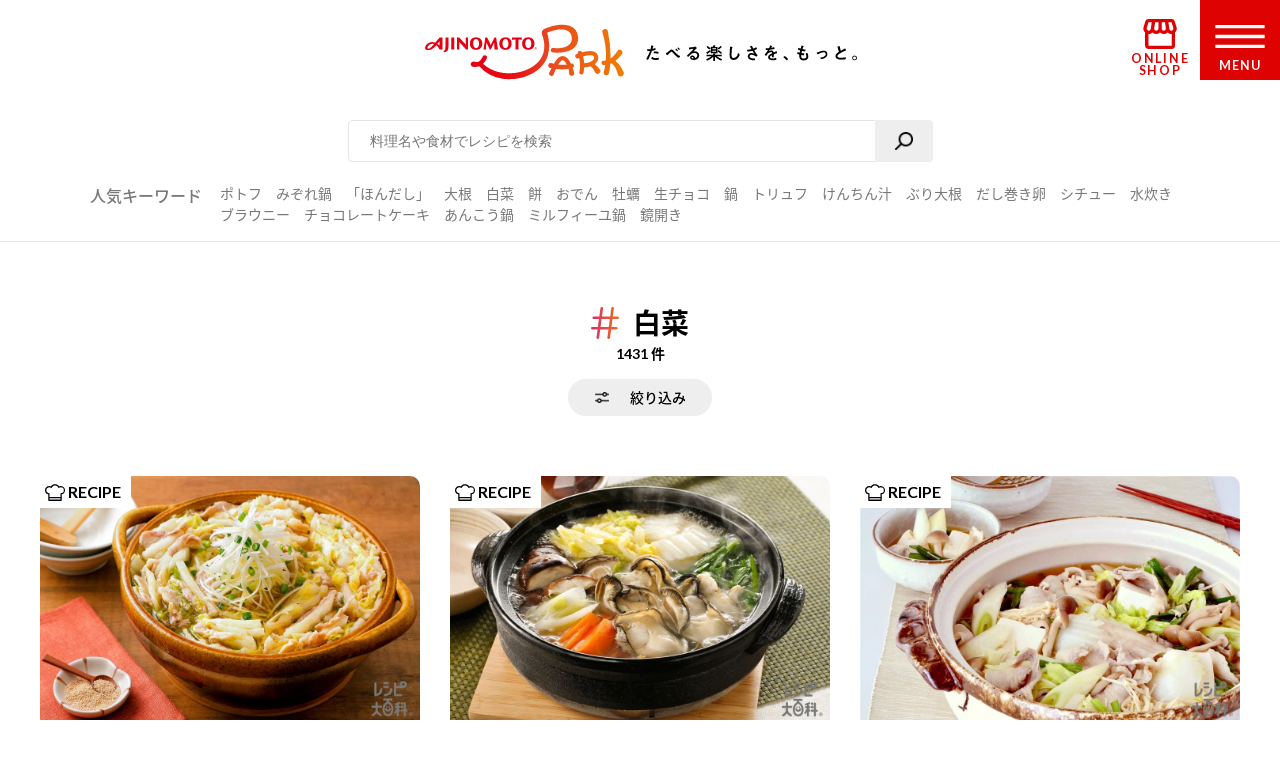

--- FILE ---
content_type: text/html; charset=UTF-8
request_url: https://park.ajinomoto.co.jp/tag/150055/
body_size: 16189
content:
<!DOCTYPE html>

<html lang="ja">
<head>
    <!-- Google Tag Manager -->
    <script>(function(w,d,s,l,i){w[l]=w[l]||[];w[l].push({'gtm.start':
    new Date().getTime(),event:'gtm.js'});var f=d.getElementsByTagName(s)[0],
    j=d.createElement(s),dl=l!='dataLayer'?'&l='+l:'';j.async=true;j.src=
    'https://www.googletagmanager.com/gtm.js?id='+i+dl;f.parentNode.insertBefore(j,f);
    })(window,document,'script','dataLayer','GTM-54GMHWF');</script>
    <!-- End Google Tag Manager -->
<!-- meta -->
	<meta charset="utf-8">
    <title>「白菜」の検索結果｜【味の素パーク】たべる楽しさを、もっと。</title>
    <meta name="description" content="「白菜」のレシピ・記事をご紹介します。味の素パークでは、つくるだけにとどまらず『こんな楽しさあったんだ!』と感じられるような、様々な食の体験を“もっと”お届けします。いつも生活の中心にある”食”を通じて毎日を明るく、楽しく。">
          <meta name="keywords" content="白菜,味の素,味の素パーク" />
            	<meta name="viewport" content="width=device-width,initial-scale=1.0,user-scalable=no">
	<meta name="format-detection" content="telephone=no">
	<meta http-equiv="X-UA-Compatible" content="IE=edge">
	<meta name="robots" content="noindex">
    <link rel="icon" href="/favicon.ico">
    <link rel="apple-touch-icon-precomposed" href="/apple-touch-icon-precomposed.png">

    <script>var NPSUGGEST_ACCOUNT = 'park_ajinomoto_co_jp';var NPSUGGEST_SERVER = 'park-ajinomoto-co-jp-f-s.snva.jp';</script><script type="text/javascript" src="//park-ajinomoto-co-jp-f-s.snva.jp/js/naviplus_suggestitem_view.js" charset="UTF-8" ></script>
<script type="text/javascript" src="//park-ajinomoto-co-jp-f-s.snva.jp/js/naviplus_suggest.js" charset="UTF-8" ></script>
<link href="//park-ajinomoto-co-jp-f-s.snva.jp/css/naviplus_suggest.css" rel="stylesheet" crossorigin type="text/css" />  <script>
            NPSuggest.bind({
            server: 'park-ajinomoto-co-jp-f-s.snva.jp',
            accountID: 'park_ajinomoto_co_jp',
            inputAreaID: 'searchBtn',
            submitBtnID: 'searchSubmit',
            maxSuggest: 5
            });
            </script>
            <!--<script>
            NPSuggest.bind({
            server: 'park-ajinomoto-co-jp-f-s.snva.jp',
            accountID: 'park_ajinomoto_co_jp',
            inputAreaID: 'searchBtnSP',
            submitBtnID: 'searchSubmitSP',
            maxSuggest: 5,
            });
            </script>-->
            <!--<script>
            NPSuggest.bind({
            server: 'park-ajinomoto-co-jp-f-s.snva.jp',
            accountID: 'park_ajinomoto_co_jp',
            inputAreaID: 'searchBtnSP_2',
            submitBtnID: 'searchSubmitSP_2',
            maxSuggest: 5,
            });
            </script>-->

            
    <!-- Start KARTE Tag -->
    <script>!function(n){if(!window[n]){var o=window[n]=function(){var n=[].slice.call(arguments);return o.x?o.x.apply(0,n):o.q.push(n)};o.q=[],o.i=Date.now(),o.allow=function(){o.o="allow"},o.deny=function(){o.o="deny"}}}("krt")</script>
    <script async src="https://cdn-edge.karte.io/15c9a710f4aed176117fe44113dfc029/edge.js"></script>
    <!-- End KARTE Tag -->
    <link rel='dns-prefetch' href='//cdnjs.cloudflare.com' />
<link rel='dns-prefetch' href='//s.w.org' />
<link rel="alternate" type="application/rss+xml" title="レシピ大百科 【AJINOMOTO PARK】 味の素の料理・レシピサイト &raquo; 白菜 ハッシュタグ Feed" href="https://park.ajinomoto.co.jp/tag/150055/feed/" />
<link rel='stylesheet' id='wp-block-library-css'  href='https://park.ajinomoto.co.jp/wp-includes/css/dist/block-library/style.min.css?ver=20251225' type='text/css' media='all' />
<link rel='stylesheet' id='ajistyle-css'  href='https://park.ajinomoto.co.jp/wp-content/themes/ajinomoto/style.css?ver=20251225' type='text/css' media='all' />
<link rel='stylesheet' id='ajinomoto_init-css'  href='https://park.ajinomoto.co.jp/wp-content/themes/ajinomoto/resources/styles/_init.css?ver=20251225' type='text/css' media='all' />
<link rel='stylesheet' id='ajinomoto_colorbox-css'  href='https://park.ajinomoto.co.jp/wp-content/themes/ajinomoto/resources/styles/_colorbox.css?ver=20251225' type='text/css' media='all' />
<link rel='stylesheet' id='ajinomoto_slick-css'  href='https://park.ajinomoto.co.jp/wp-content/themes/ajinomoto/resources/styles/_slick.css?ver=20251225' type='text/css' media='all' />
<link rel='stylesheet' id='ajinomoto_base-css'  href='https://park.ajinomoto.co.jp/wp-content/themes/ajinomoto/resources/styles/_base.css?ver=20251225' type='text/css' media='all' />
<link rel='stylesheet' id='ajinomoto_recipe_card-css'  href='https://park.ajinomoto.co.jp/wp-content/themes/ajinomoto/resources/styles/_recipe_card.css?ver=20251225' type='text/css' media='all' />
<link rel='stylesheet' id='ajinomoto_recipe_card_new-css'  href='https://park.ajinomoto.co.jp/wp-content/themes/ajinomoto/resources/styles/_recipe_card_new.css?ver=20251225' type='text/css' media='all' />
<link rel='stylesheet' id='ajinomoto_recipe_corner-css'  href='https://park.ajinomoto.co.jp/wp-content/themes/ajinomoto/resources/styles/_recipe_corner_new.css?ver=20251225' type='text/css' media='all' />
<link rel='stylesheet' id='ajinomoto_recipe_menu-css'  href='https://park.ajinomoto.co.jp/wp-content/themes/ajinomoto/resources/styles/_recipe_menu.css?ver=20251225' type='text/css' media='all' />
<link rel='stylesheet' id='ajinomoto_recipe_menu_new-css'  href='https://park.ajinomoto.co.jp/wp-content/themes/ajinomoto/resources/styles/_recipe_menu_new.css?ver=20251225' type='text/css' media='all' />
<link rel='stylesheet' id='ajinomoto_recipe_basic-css'  href='https://park.ajinomoto.co.jp/wp-content/themes/ajinomoto/resources/styles/_recipe_basic.css?ver=20251225' type='text/css' media='all' />
<link rel='stylesheet' id='ajinomoto_recipe_top-css'  href='https://park.ajinomoto.co.jp/wp-content/themes/ajinomoto/resources/styles/_recipe_top.css?ver=20251225' type='text/css' media='all' />
<link rel='stylesheet' id='ajinomoto_recipe_top_new-css'  href='https://park.ajinomoto.co.jp/wp-content/themes/ajinomoto/resources/styles/_recipe_top_new.css?ver=20251225' type='text/css' media='all' />
<link rel='stylesheet' id='ajinomoto_clip-css'  href='https://park.ajinomoto.co.jp/wp-content/themes/ajinomoto/resources/styles/_clip.css?ver=20251225' type='text/css' media='all' />
<link rel='stylesheet' id='ajinomoto_rireki-css'  href='https://park.ajinomoto.co.jp/wp-content/themes/ajinomoto/resources/styles/_rireki.css?ver=20251225' type='text/css' media='all' />
<link rel='stylesheet' id='ajinomoto_nutrition-css'  href='https://park.ajinomoto.co.jp/wp-content/themes/ajinomoto/resources/styles/_nutrition.css?ver=20251225' type='text/css' media='all' />
<link rel='stylesheet' id='ajinomoto_magazine-css'  href='https://park.ajinomoto.co.jp/wp-content/themes/ajinomoto/resources/styles/_magazine.css?ver=20251225' type='text/css' media='all' />
<link rel='stylesheet' id='ajinomoto_campaign-css'  href='https://park.ajinomoto.co.jp/wp-content/themes/ajinomoto/resources/styles/_campaign.css?ver=20251225' type='text/css' media='all' />
<link rel='stylesheet' id='ajinomoto_kenko-css'  href='https://park.ajinomoto.co.jp/wp-content/themes/ajinomoto/resources/styles/_kenko.css?ver=20251225' type='text/css' media='all' />
<link rel='stylesheet' id='ajinomoto_user-css'  href='https://park.ajinomoto.co.jp/wp-content/themes/ajinomoto/resources/styles/_user.css?ver=20251225' type='text/css' media='all' />
<link rel='stylesheet' id='ajinomoto_ajinomotopark_top-css'  href='https://park.ajinomoto.co.jp/wp-content/themes/ajinomoto/resources/styles/_ajinomotopark_top.css?ver=20251225' type='text/css' media='all' />
<link rel='stylesheet' id='ajinomoto_ajinomotopark_recipe-css'  href='https://park.ajinomoto.co.jp/wp-content/themes/ajinomoto/resources/styles/_ajinomotopark_recipe.css?ver=20251225' type='text/css' media='all' />
<link rel='stylesheet' id='ajinomoto_form-css'  href='https://park.ajinomoto.co.jp/wp-content/themes/ajinomoto/resources/styles/_form.css?ver=20251225' type='text/css' media='all' />
<link rel='stylesheet' id='ajinomoto_about-css'  href='https://park.ajinomoto.co.jp/wp-content/themes/ajinomoto/resources/styles/_about.css?ver=20251225' type='text/css' media='all' />
<link rel='stylesheet' id='ajinomoto_error-css'  href='https://park.ajinomoto.co.jp/wp-content/themes/ajinomoto/resources/styles/_error.css?ver=20251225' type='text/css' media='all' />
<link rel='stylesheet' id='ajinomoto_room-css'  href='https://park.ajinomoto.co.jp/wp-content/themes/ajinomoto/resources/styles/_room.css?ver=20251225' type='text/css' media='all' />
<link rel='stylesheet' id='ajinomoto_htmlfp-css'  href='https://park.ajinomoto.co.jp/wp-content/themes/ajinomoto/resources/styles/_htmlfp.css?ver=20251225' type='text/css' media='all' />
<link rel='stylesheet' id='ajinomoto_membership_agreement-css'  href='https://park.ajinomoto.co.jp/wp-content/themes/ajinomoto/resources/styles/_membership_agreement.css?ver=20251225' type='text/css' media='all' />
<link rel='stylesheet' id='ajinomoto_terms_of_service-css'  href='https://park.ajinomoto.co.jp/wp-content/themes/ajinomoto/resources/styles/_terms_of_service.css?ver=20251225' type='text/css' media='all' />
<link rel='stylesheet' id='20200715renewal_base-css'  href='https://park.ajinomoto.co.jp/wp-content/themes/ajinomoto/resources/styles/renewal/_base.css?ver=20251225' type='text/css' media='all' />
<link rel='stylesheet' id='20200715renewal_header-css'  href='https://park.ajinomoto.co.jp/wp-content/themes/ajinomoto/resources/styles/renewal/_header.css?ver=20251225' type='text/css' media='all' />
<link rel='stylesheet' id='ajinomoto_recommend_contents-css'  href='https://park.ajinomoto.co.jp/wp-content/themes/ajinomoto/resources/styles/_recommend_contents.css?ver=20251225' type='text/css' media='all' />
<link rel='stylesheet' id='ajinomoto_trend_contents-css'  href='https://park.ajinomoto.co.jp/wp-content/themes/ajinomoto/resources/styles/_trend_contents.css?ver=20251225' type='text/css' media='all' />
<link rel='stylesheet' id='ajinomoto_faq-css'  href='https://park.ajinomoto.co.jp/wp-content/themes/ajinomoto/resources/styles/_faq.css?ver=20251225' type='text/css' media='all' />
<link rel='stylesheet' id='ajinomoto_renewal_common-css'  href='https://park.ajinomoto.co.jp/wp-content/themes/ajinomoto/resources/styles/_renewal_common.css?ver=20251225' type='text/css' media='all' />
<link rel='stylesheet' id='ajinomoto_renewal_recommend-css'  href='https://park.ajinomoto.co.jp/wp-content/themes/ajinomoto/resources/styles/_recommend_recipe_corner.css?ver=20251225' type='text/css' media='all' />
<link rel='stylesheet' id='ajinomoto_transition_area-css'  href='https://park.ajinomoto.co.jp/wp-content/themes/ajinomoto/resources/styles/_transition_area.css?ver=20251225' type='text/css' media='all' />
<link rel='stylesheet' id='ajinomoto_popular_categories-css'  href='https://park.ajinomoto.co.jp/wp-content/themes/ajinomoto/resources/styles/_recipe_corner_categories.css?ver=20251225' type='text/css' media='all' />
<link rel='stylesheet' id='ajinomoto_content_corner-css'  href='https://park.ajinomoto.co.jp/wp-content/themes/ajinomoto/resources/styles/_recommend_content_corner.css?ver=20251225' type='text/css' media='all' />
<link rel='stylesheet' id='ajinomoto_nutrition_link_area-css'  href='https://park.ajinomoto.co.jp/wp-content/themes/ajinomoto/resources/styles/_nutrition_link_area.css?ver=20251225' type='text/css' media='all' />
<link rel='stylesheet' id='ajinomoto_recommend_categories-css'  href='https://park.ajinomoto.co.jp/wp-content/themes/ajinomoto/resources/styles/_recommend_corner_categories.css?ver=20251225' type='text/css' media='all' />
<link rel='stylesheet' id='ajinomoto_recommend_corner_top-css'  href='https://park.ajinomoto.co.jp/wp-content/themes/ajinomoto/resources/styles/_recommend_corner_top.css?ver=20251225' type='text/css' media='all' />
<link rel='stylesheet' id='ajinomoto_id_sns_area-css'  href='https://park.ajinomoto.co.jp/wp-content/themes/ajinomoto/resources/styles/ajinomoto-id/_import.css?ver=20251225' type='text/css' media='all' />
<link rel='stylesheet' id='custom_admin_page-css'  href='https://park.ajinomoto.co.jp/wp-content/themes/ajinomoto/css/custom_admin_page.css?ver=20251225' type='text/css' media='all' />
<link rel='stylesheet' id='custom_admin_profile-css'  href='https://park.ajinomoto.co.jp/wp-content/themes/ajinomoto/css/custom_admin_profile.css?ver=20251225' type='text/css' media='all' />
<script type='text/javascript' src='https://park.ajinomoto.co.jp/wp-includes/js/jquery/jquery.js?ver=1.12.4-wp'></script>
<script type='text/javascript' src='https://park.ajinomoto.co.jp/wp-includes/js/jquery/jquery-migrate.min.js?ver=1.4.1'></script>
<script type='text/javascript' src='https://park.ajinomoto.co.jp/wp-content/themes/ajinomoto/js/registerValidation.js?ver=20251225'></script>
<script type='text/javascript' src='https://park.ajinomoto.co.jp/wp-content/themes/ajinomoto/js/recommend_keyword.js?ver=20251225'></script>
<script type='text/javascript' src='https://cdnjs.cloudflare.com/ajax/libs/object-fit-images/3.2.4/ofi.js?ver=20251225'></script>
<script type='text/javascript' src='https://park.ajinomoto.co.jp/wp-content/themes/ajinomoto/resources/scripts/_stickyfill.min.js?ver=20251225'></script>
<script type='text/javascript' src='https://park.ajinomoto.co.jp/wp-content/themes/ajinomoto/js/aid_function.js?ver=20251225'></script>
<script type='text/javascript'>
/* <![CDATA[ */
var set_obj = {"post_ID":"419363","user_ID":null,"path":"https:\/\/park.ajinomoto.co.jp\/wp-admin\/admin-ajax.php","resource_path":"https:\/\/park.ajinomoto.co.jp\/wp-content\/themes\/ajinomoto"};
/* ]]> */
</script>
<script type='text/javascript' src='https://park.ajinomoto.co.jp/wp-content/plugins/ps-admin-forms/inc/../resources/js/send_clip.js?var=20260111013810&#038;ver=20251225'></script>
<link rel='https://api.w.org/' href='https://park.ajinomoto.co.jp/wp-json/' />
<link rel="EditURI" type="application/rsd+xml" title="RSD" href="https://park.ajinomoto.co.jp/xmlrpc.php?rsd" />
<link rel="wlwmanifest" type="application/wlwmanifest+xml" href="https://park.ajinomoto.co.jp/wp-includes/wlwmanifest.xml" /> 
<link rel='next' href='https://park.ajinomoto.co.jp/tag/150055/page/2/' /><link rel='canonical' href='https://park.ajinomoto.co.jp/tag/150055/' />
    <script type='text/javascript'>
    (function() {
        var s = document.createElement('script');
        s.type = 'text/javascript';
        s.async = true;
        s.src = "https://bvr.ast.snva.jp/beaver.js?serial=bcd748cd-cde9-48a9-8c19-75c62e85afd1";
        var x = document.getElementsByTagName('script')[0];
        x.parentNode.insertBefore(s, x);
    })();
    var _sna_dam = _sna_dam || [];
    </script>

    <script src="//park.ajinomoto.co.jp/wp-content/themes/ajinomoto/js/url-search-params.js"></script>

    <script>
    //W3C DOM イベントモデルサポートブラウザ. FireFox, Chrome, Safari, Opera, IE9
    if (window.addEventListener) {
        window.onload = function() {
            var target = document;
            var targetTextBox = document.getElementById('searchBtn');
            //var targetTextBoxSP = document.getElementById('searchBtnSP');
            target.addEventListener("keypress",setEvent);
            /* 2019-08-01 AP_JSエラー LI_MING UPDATE START*/
            if (targetTextBox) {
                targetTextBox.addEventListener("keypress",setEvent);
            }
            /*if (targetTextBoxSP) {
                targetTextBoxSP.addEventListener("keypress",setEventSP);
            }*/
            /* 2019-08-01 AP_JSエラー LI_MING UPDATE END*/
        }
    }

    function setEvent(evt){
        if (evt.keyCode == 13){
            var frm = document.getElementById('customSearch');
            var search_word = document.getElementById('searchBtn').value;
            if (frm){
                if (typeof search_word != "undefined" && search_word != ''){
                    frm.submit();
                }
            }
        }
    }

    /*function setEventSP(evt){
        if (evt.keyCode == 13){
            var frm = document.getElementById('customSearchSP');
            var search_word = document.getElementById('searchBtnSP').value;
            if (frm){
                if (typeof search_word != "undefined" && search_word != ''){
                    frm.submit();
                }
            }
        }
    }*/

    /* 2019-08-01 AP_JSエラー LI_MING UPDATE START*/
    jQuery(window).on("beforeunload",function(e){
        document.cookie = 'fromDirect=null';
    });
    /* 2019-08-01 AP_JSエラー LI_MING UPDATE START*/

    </script>

    <script type="text/javascript">
        if (window.location.hash && window.location.hash == '#_=_') {
            window.location.hash = '';
        }
    </script>

    <!-- Schema.org -->

    <!-- ---------------------------------------- -->
    <!--                 GIGYA API                -->
    <!-- ---------------------------------------- -->

            <script type="text/javascript" src="https://cdns.gigya.com/js/gigya.js?apikey=4_WpyR2bWooXDvUvOIrZM5ew"></script>
    
    <script type="text/javascript">
        // ==============================================
        // セッション情報の破棄
        // ==============================================
        function aidDestroySession() {
            const xhr = new XMLHttpRequest();
            xhr.open('POST', '/wp-json/aid/aidDestroySession');
            xhr.addEventListener('loadend', function() {
                apLogoutSession();
            });
            xhr.send();
        };

        // ==============================================
        // Park ログアウト
        // ==============================================
        function apLogoutSession(response) {
            const xhr = new XMLHttpRequest();
            xhr.open('POST', '/wp-json/aid/apLogoutSession');
            xhr.addEventListener('loadend', function() {
                window.location.href = '/';
            });
            xhr.send();
        };

        // ==============================================
        // ログアウト
        // ==============================================
        function clickAIDLogout() {
            gigya.accounts.logout();
            gigya.accounts.addEventHandlers({
                onLogout: function(event) {
                    aidDestroySession();
                },
            });
        };
    </script>
</head>
<body class="">
    <!-- Google Tag Manager (noscript) -->
    <noscript><iframe src="https://www.googletagmanager.com/ns.html?id=GTM-54GMHWF"
    height="0" width="0" style="display:none;visibility:hidden"></iframe></noscript>
    <!-- End Google Tag Manager (noscript) -->
<noscript>
	<div id="noscript">当サイトを最適な状態で閲覧していただくにはブラウザの<span>JavaScriptを有効</span>にしてご利用下さい。<br>
		JavaScriptを無効のままご覧いただいた場合、正しい情報を取得できない場合がございます。</div>
</noscript>

<!-- DTM scripts -->
    <script type="text/javascript">
    var _ltv_user_id = '';
    </script>
<!-- /DTM scripts -->

<script type="text/javascript">
    localStorage.setItem('ap_ltv_user_id', '');localStorage.setItem('ap_member_id', '');</script>

<!-- [AJINOMOTO ID] Check: CDC Login Session  -->
<script type="text/javascript">
    window.addEventListener('DOMContentLoaded', (event) => {

        const loginVisibleEl = document.querySelectorAll('[data-visible="login"]');
        const logoutVisibleEl = document.querySelectorAll('[data-visible="logout"]');
        const checkmemberloggedin = false;
        const needsDestroyAPSession = true;

        verifyLogin();

        /**
         * ブラウザとCDC間のログインセッションを確認する
         */
        function verifyLogin() {
            gigya.accounts.verifyLogin({
                callback: function(response){
                    if (response.errorCode == "0" && checkmemberloggedin) {
                        // Status: Login Success

                        // ログアウト状態の要素を削除
                        logoutVisibleEl.forEach(function(element){
                            element.remove();
                        });
                        // ログイン状態の要素を表示
                        loginVisibleEl.forEach(function(element){
                            element.style.visibility = "visible";
                        });
                        // ログインボタンのクリックイベントを指定
                        addClickEventLoginModal();

                        // Register for AJINOMOTO ID Login Session
                        aidCreateServerSession([
                            {name: "aidUID", value: response.UID},
                            {name: "aidUIDSignature", value: response.UIDSignature},
                            {name: "aidSignatureTimestamp", value: response.signatureTimestamp}
                        ]).then((result)=>{
                            // Register for PARK Login Session
                            aidAddParkLoginCookie(response.UID);
                        });
                    } else {
                        // Status: Login Failed

                        // ログイン状態の要素を削除
                        loginVisibleEl.forEach(function(element){
                            element.remove();
                        });
                        // ログアウト状態の要素を表示
                        logoutVisibleEl.forEach(function(element){
                            element.style.visibility = "visible";
                        });

                        if (needsDestroyAPSession) {
                            const xhr = new XMLHttpRequest();
                            xhr.open('POST', '/wp-json/aid/apLogoutSession');
                            xhr.send();

                            const xhr2 = new XMLHttpRequest();
                            xhr2.open('POST', '/wp-json/aid/aidDestroySession');
                            xhr2.send();
                        }
                    }
                }
            });
        }

        /**
         * ログインボタンのクリックイベントを設定する
         */
        function addClickEventLoginModal() {
            // Modal Open
            $(document).on('click', '.modalBtnLoggedin', function(e) {
                $('.modalLoggedin').fadeIn(300);
                e.preventDefault();
            });
            // Modal Close
            $('.modal, .modal .mdClose').on('click', function(){
                $('.modal').fadeOut(300);
            });
            // Content stopPropagation
            $('.modalInner').on('click', function(e){
                e.stopPropagation();
            });
        }
    });
</script>
<!-- /[AJINOMOTO ID] Check: CDC Login Session  -->

<div id="wrapper" class="chFixed">
<!-- <input id="isOpenedMenu" type="checkbox"> -->
<!-- メニュー非表示時 -->
<header>
            <div class="wrapperLogo searchView">
            <a href="https://park.ajinomoto.co.jp">
                <img src="https://park.ajinomoto.co.jp/wp-content/themes/ajinomoto/resources/images/common/sp/AP_logo_horizontal_grad.svg" id="logoInClosedMenu" alt="AJINOMOTO PARK" />
            </a>
        </div>
    
    <div class="loginIconArea ">
        <div class="wrapperBtnLogin">
                            <a href="#" class="modalBtnLoggedin" data-visible="login" style="visibility: hidden;">
                    <img src="https://park.ajinomoto.co.jp/wp-content/themes/ajinomoto/resources/images/common/sp/AP_svg_icon_loggedin_grad.svg" alt="ログイン中" class="iconLoggedin">
                    <p class="textLoggedin">LOGIN中</p>
                </a>
                <a href="https://park.ajinomoto.co.jp/user/ajinomoto-id/auth/login/" data-visible="logout" style="visibility: hidden;">
                    <img src="https://park.ajinomoto.co.jp/wp-content/themes/ajinomoto/resources/images/common/sp/AP_svg_icon_login_grad.svg" alt="ログイン" class="iconLogin">
                    <p class="textLogin">LOGIN</p>
                </a>
                    </div>
    </div>

    <div class="shopIconArea">
        <div class="wrapperBtnShop">
            <a href="https://direct.ajinomoto.co.jp/?utm_source=ap&utm_medium=referral&utm_content=header">
                <img src="https://park.ajinomoto.co.jp/wp-content/themes/ajinomoto/resources/images/common/sp/AP_svg_icon_store.svg" alt="オンラインショップ" class="iconShop">
                <p class="textShop">ONLINE SHOP</p>
            </a>
        </div>
    </div>

    <div class="btnToggleMenu">
        <button type="button" class="toggleMenu" id="menuOpen"></button>
    <!-- <label class="btnToggleMenu" for="isOpenedMenu"> -->
        <div class="wrapperBtnOpen">
            <svg class="imgHumbergerButton" data-name="" xmlns="http://www.w3.org/2000/svg" viewBox="0 0 60 28">
                <title>OPEN MENU</title>
                <path class="cls-1" d="M0,0V4H60V0ZM0,16H60V12H0ZM0,28H60V24H0Z" />
            </svg>
            <p class="textHumbergerButton">MENU</p>
        </div>
    <!-- </label> -->
    </div>
</header>
<!-- メニュー表示時 -->
<div class="bgOpenedMenu">
    <div class="menuContainer">
        <div class="wrapperLogo">
            <a href="https://park.ajinomoto.co.jp">
                <img src="https://park.ajinomoto.co.jp/wp-content/themes/ajinomoto/resources/images/common/sp/AP_logo_horizontal_fff.svg" id="logoInOpenedMenu" alt="AJINOMOTO PARK" />
            </a>
        </div>
        <div class="btnToggleMenu">
            <button type="button" class="toggleMenu" id="menuClose">></button>
        <!-- <label class="btnToggleMenu" for="isOpenedMenu"> -->
            <div class="wrapperBtnClose">
                <svg class="imgHumbergerButton" data-name="" xmlns="http://www.w3.org/2000/svg" viewBox="0 0 38 38">
                    <title>CLOSE MENU</title>
                    <polygon class="cls-1" points="38 3 35 0 19 16 3 0 0 3 16 19 0 35 3 38 19 22 35 38 38 35 22 19 38 3" />
                </svg>
                <p class="textHumbergerButton">CLOSE</p>
            </div>
        <!-- </label> -->
        </div>
        <nav id="menuContainer">
            <!-- メニュー　PCでは左側 -->
            <div id="left">
                <input id="isOpenedRecipeAcordion" class="sp" type="checkbox">
                <label class="acd-label acd-labelOpen sp " for="isOpenedRecipeAcordion">
                    <span class="titleItemListMenu-en icon recipe">RECIPE</span>
                    <span class="titleItemListMenu-ja icon acordion">レシピ</span>
                </label>
                <ul class="listMenu recipe">
                    <li class="itemListMenu pc">
                        <span class="titleItemListMenu-en icon recipe">RECIPE</span>
                        <span class="titleItemListMenu-ja icon acordion">レシピ</span>
                    </li>
                    <li class="itemListMenu">
                        <a href="https://park.ajinomoto.co.jp/recipe/" class="linkItemListMenu"></a>
                        <span class="titleItemListMenu-ja icon arrow">レシピ大百科トップ</span>
                    </li>
                    <li class="itemListMenu">
                        <a href="https://park.ajinomoto.co.jp/recipe/corner/" class="linkItemListMenu"></a>
                        <span class="titleItemListMenu-ja icon arrow">レシピ特集</span>
                    </li>
                    <li class="itemListMenu">
                        <a href="https://park.ajinomoto.co.jp/menu/" class="linkItemListMenu"></a>
                        <span class="titleItemListMenu-ja icon arrow">献立</span>
                    </li>
                    <li class="itemListMenu">
                        <a href="https://park.ajinomoto.co.jp/recipe/basic/" class="linkItemListMenu"></a>
                        <span class="titleItemListMenu-ja icon arrow">料理の基本</span>
                    </li>
                    <li class="itemListMenu pc">
                        <a href="https://community.park.ajinomoto.co.jp/view/home" class="linkItemListMenu"></a>
                        <img src="https://park.ajinomoto.co.jp/wp-content/themes/ajinomoto/resources/images/common/sp/AP_svg_icon_community.svg" alt="" />
                        <span class="titleItemListMenu-ja icon ajinomotalk">コミュニティに参加する</span>
                    </li>
                </ul>
            </div>
            <!-- メニュー　PCでは右側 -->
            <div id="right">
                <ul class="listMenu">
                    <li class="itemListMenu">
                        <a href="https://park.ajinomoto.co.jp/magazine/" class="linkItemListMenu"></a>
                        <span class="titleItemListMenu-en icon magazine">PARK MAGAZINE</span>
                        <span class="titleItemListMenu-ja icon arrow">使える・楽しい</span>
                    </li>
                    <li class="itemListMenu">
                        <!-- TODO: aタグ リンク先URL -->
                        <a href="https://park.ajinomoto.co.jp/activity/" class="linkItemListMenu"></a>
                        <span class="titleItemListMenu-en icon activity">PARK ACTIVITY</span>
                        <span class="titleItemListMenu-ja icon arrow">参加する</span>
                    </li>
                    <li class="itemListMenu">
                        <!-- //スペシャル -->
                        <a href="https://park.ajinomoto.co.jp/special/" class="linkItemListMenu"></a>
                        <span class="titleItemListMenu-en">SPECIAL</span>
                        <span class="titleItemListMenu-ja icon arrow">スペシャル</span>
                    </li>
                    <li class="itemListMenu">
                        <a href="https://park.ajinomoto.co.jp/campaign/" class="linkItemListMenu"></a>
                        <span class="titleItemListMenu-en">CAMPAIGN</span>
                        <span class="titleItemListMenu-ja icon arrow">キャンペーン</span>
                    </li>
                    <li class="itemListMenu">
                        <a href="https://park.ajinomoto.co.jp/about/" class="linkItemListMenu"></a>
                        <span class="titleItemListMenu-en">ABOUT</span>
                        <span class="titleItemListMenu-ja icon arrow">「AJINOMOTO PARK」について</span>
                    </li>
                    <li class="itemListMenu sp">
                        <a href="https://community.park.ajinomoto.co.jp/view/home" class="linkItemListMenu"></a>
                        <img src="https://park.ajinomoto.co.jp/wp-content/themes/ajinomoto/resources/images/common/sp/AP_svg_icon_community.svg" alt="" />
                        <span class="titleItemListMenu-ja icon ajinomotalk">コミュニティに参加する</span>
                    </li>
                </ul>
            </div>
            <div id="bottom">
                <ul class="listMenu">
                    <li class="itemListMenu clipBtn " id="clip">
                        <!-- TODO: 非ログイン状態の場合のモーダル実装 -->
                        <a href="https://park.ajinomoto.co.jp/clip/" class="modalBtnType02 linkItemListMenu"></a>
                        <span class="titleItemListMenu-en icon clip">保存一覧</span>
                    </li>
                    <li class="itemListMenu" id="history">
                        <a href="https://park.ajinomoto.co.jp/rireki/" class="linkItemListMenu"></a>
                        <span class="titleItemListMenu-en icon history">閲覧履歴</span>
                    </li>
                </ul>
            </div>
                        <!-- メニュー　ログイン状態 -->
            <div id="logined" data-visible="login" style="visibility: hidden;">
                <ul class="listMenu">
                    <li class="itemListMenu">
                        <a href="https://park.ajinomoto.co.jp/user/edit/" class="linkItemListMenu">
                            <span class="titleItemListMenu-en icon arrow">登録情報の確認・変更</span>
                        </a>
                    </li>
                    <li class="itemListMenu">
                        <a href="https://park.ajinomoto.co.jp/user/resign/" class="linkItemListMenu">
                            <span class="titleItemListMenu-en icon arrow">退会について</span>
                        </a>
                    </li>
                    <li class="itemListMenu">
                        <a href="https://park.ajinomoto.co.jp/user/edit/mail-deregister/" class="linkItemListMenu">
                            <span class="titleItemListMenu-en icon arrow">メール配信の登録・停止</span>
                        </a>
                    </li>
                    <li class="itemListMenu">
                        <a href="javascript: void(0);" class="btn-logout" onclick="clickAIDLogout();">
                            <span class="titleItemListMenu-en icon arrow">ログアウト</span>
                        </a>
                    </li>
                </ul>
            </div>
            <!-- メニュー　非ログイン状態 -->
            <div id="nonLogin" data-visible="logout" style="visibility: hidden;">
                <ul class="listMenu">
                    <li class="itemListMenu">
                        <a href="https://park.ajinomoto.co.jp/user/ajinomoto-id/entry/?from=common.header.menu" class="linkItemListMenu btnRegister">
                            <span class="textGrad">新規会員登録</span>
                        </a>
                    </li>
                    <li class="itemListMenu">
                        <a href="https://park.ajinomoto.co.jp/user/ajinomoto-id/auth/login/" class="linkItemListMenu btnLogin">
                            <span>ログイン</span>
                        </a>
                    </li>
                </ul>
            </div>
                    </nav>
    </div>
</div>

<nav class="bottomMenu">
    <ul class="listBottomMenu">
    <li class="itemListBottomMenu popular">
            <a href="/recipe/#recipe_ranking_current"></a>
            <span class="labelBottomMenu">人気レシピ</span>
        </li>
        <li class="itemListBottomMenu recipe">
            <a href="/recipe/corner/"></a>
            <span class="labelBottomMenu">レシピ特集</span>
        </li>
        <li class="itemListBottomMenu menu">
            <a href="/menu/"></a>
            <span class="labelBottomMenu">今週の献立</span>
        </li>
        <li class="itemListBottomMenu magazine">
            <a href="/magazine/"></a>
            <span class="labelBottomMenu">読みもの</span>
        </li>
        <li class="itemListBottomMenu history">
            <a href="/clip/" class="tutorialFocus02" id="customFlothingSP"></a>
            <span class="labelBottomMenu">保存/履歴</span>
        </li>
    </ul>
    <!--<div class="trendModal">
        <a href="#" id="closeTrendModal"></a>
        <ul class="listHashtag">
                            <li class="itemListHashtag">
                    <a href="" class="btnHashtag">
                        <span class="hashtagName textGrad">＃ </span>
                        <span class="bg"></span>
                    </a>
                </li>
                    </ul>
    </div>-->
</nav>

<div id="container" class="searchView">
    <div id="content">
            <div class="contentHeadArea spSearchView sticky">
            <div class="innerContentHeadArea">
                
<div class="searchArea clearfix">
	<form id="customSearch" class="tutorialFocus01" name="customSearch" action="/recipe/search" method="GET">
			<input type="text" autocomplete="off" name="search_word" class="formTxt" value="" placeholder="料理名や食材でレシピを検索" id="searchBtn" />
	<input type="submit" value="" class="searchBtn" id="searchSubmit">
	</form>
</div>
<div class="wordList02 type01">
	<p>人気キーワード</p>
	<div class="arwL"></div>
	<ul class="clearfix fadeArea">
					<li><a href="https://park.ajinomoto.co.jp/recipe/search/?search_word=ポトフ" onClick="">ポトフ</a></li>
					<li><a href="https://park.ajinomoto.co.jp/recipe/search/?search_word=みぞれ鍋" onClick="">みぞれ鍋</a></li>
					<li><a href="https://park.ajinomoto.co.jp/recipe/corner/products/hondashi/" onClick="">「ほんだし」</a></li>
					<li><a href="https://park.ajinomoto.co.jp/recipe/search/?search_word=大根" onClick="">大根</a></li>
					<li><a href="https://park.ajinomoto.co.jp/recipe/search/?search_word=白菜" onClick="">白菜</a></li>
					<li><a href="https://park.ajinomoto.co.jp/recipe/search/?search_word=餅" onClick="">餅</a></li>
					<li><a href="https://park.ajinomoto.co.jp/recipe/search/?search_word=おでん" onClick="">おでん</a></li>
					<li><a href="https://park.ajinomoto.co.jp/recipe/search/?search_word=牡蠣" onClick="">牡蠣</a></li>
					<li><a href="https://park.ajinomoto.co.jp/recipe/card/701316/" onClick="">生チョコ</a></li>
					<li><a href="https://park.ajinomoto.co.jp/recipe/corner/event/nabe/" onClick="">鍋</a></li>
					<li><a href="https://park.ajinomoto.co.jp/recipe/card/705840/" onClick="">トリュフ</a></li>
					<li><a href="https://park.ajinomoto.co.jp/recipe/search/?search_word=けんちん汁" onClick="">けんちん汁</a></li>
					<li><a href="https://park.ajinomoto.co.jp/recipe/search/?search_word=ぶり大根" onClick="">ぶり大根</a></li>
					<li><a href="https://park.ajinomoto.co.jp/recipe/search/?search_word=だし巻き卵" onClick="">だし巻き卵</a></li>
					<li><a href="https://park.ajinomoto.co.jp/recipe/search/?search_word=シチュー" onClick="">シチュー</a></li>
					<li><a href="https://park.ajinomoto.co.jp/recipe/card/706981/" onClick="">水炊き</a></li>
					<li><a href="https://park.ajinomoto.co.jp/recipe/card/704999/" onClick="">ブラウニー</a></li>
					<li><a href="https://park.ajinomoto.co.jp/recipe/search/?search_word=チョコレートケーキ" onClick="">チョコレートケーキ</a></li>
					<li><a href="https://park.ajinomoto.co.jp/recipe/card/704642/" onClick="">あんこう鍋</a></li>
					<li><a href="https://park.ajinomoto.co.jp/recipe/corner/event/nabe/kasane-nabe/" onClick="">ミルフィーユ鍋</a></li>
					<li><a href="https://park.ajinomoto.co.jp/recipe/corner/event/arrangemochi/" onClick="">鏡開き</a></li>
			</ul>
	<div class="arwR"></div>
</div>
            </div>
        </div>
    

<!-- ///////////////////////////////////////////// コンテンツ各エリア ///////////////////////////////////////////// -->
<div id="tagSearch">
	<div class="wrap1200">
		<div class="bdrTitle">
			<h1 class="ttl"><span>白菜</span></h1>
		</div>
		<div class="countTitle">1431 件</div>
				<div class="fillterBtnWrapper">
			<div class="fillterBtn modalBtn">
				<a href="#" data-modal="clip"><span>絞り込み</span></a>
			</div>
		</div>
		<div class="content">
			<ul class="listContents clearfix fadeArea">
																																<li class="itemListContents linkHover">
							<div class="btnContentsItem">
																	<a href="https://park.ajinomoto.co.jp/recipe/card/705346/">
																											<img src="https://park.ajinomoto.co.jp/wp-content/uploads/2018/03/705346.jpeg" alt="だし香る　豚バラと白菜の重ね鍋" class="object-fit">
																		<span class="categoryLabel recipe">RECIPE</span>
																	</a>
							</div>
							<div class="titleContentsItem">
							<p><a href="https://park.ajinomoto.co.jp/recipe/card/705346/">だし香る　豚バラと白菜の重ね鍋</a></p>

															<div class="hashtagItem">
									<ul class="listHashtag">
																					<li class="itemListHashtag">
																																			<a href="https://park.ajinomoto.co.jp/tag/120003" class="btnHashtag">
																								<span class="hashtagName textGrad">＃野菜たっぷり</span>
													<span class="bg"></span>
												</a>
											</li>
																					<li class="itemListHashtag">
																																			<a href="https://park.ajinomoto.co.jp/tag/260001" class="btnHashtag">
																								<span class="hashtagName textGrad">＃栄養バランス</span>
													<span class="bg"></span>
												</a>
											</li>
																			</ul>
								</div>
														<!-- 保存 -->
														<section class="wrapperActions">
								<div class="btnLink wrapperClipBtn">
									<div class="modalBtn">
									                                        <a href="#!" class="btnClip clip_btn" data-post_id="57478" data-clip_type="tagresults_hozon">
																				<span class="iconIsCliped">
												<img src="https://park.ajinomoto.co.jp/wp-content/themes/ajinomoto/resources/images/common/sp/AP_svg_icon_keep_grad.svg" class="imgClipBtn"/>
																							</span>
											<span class="textBtnClip"><p>保存する</p></span>
										</a>
									</div>
								</div>
							</section>
						</li>
																							<li class="itemListContents linkHover">
							<div class="btnContentsItem">
																	<a href="https://park.ajinomoto.co.jp/recipe/card/801096/">
																											<img src="https://park.ajinomoto.co.jp/wp-content/uploads/2018/06/801096.jpeg" alt="牡蠣で贅沢！めちゃうま白菜鶏がら鍋　" class="object-fit">
																		<span class="categoryLabel recipe">RECIPE</span>
																	</a>
							</div>
							<div class="titleContentsItem">
							<p><a href="https://park.ajinomoto.co.jp/recipe/card/801096/">牡蠣で贅沢！めちゃうま白菜鶏がら鍋　</a></p>

															<div class="hashtagItem">
									<ul class="listHashtag">
																					<li class="itemListHashtag">
																																			<a href="https://park.ajinomoto.co.jp/tag/120003" class="btnHashtag">
																								<span class="hashtagName textGrad">＃野菜たっぷり</span>
													<span class="bg"></span>
												</a>
											</li>
																					<li class="itemListHashtag">
																																			<a href="https://park.ajinomoto.co.jp/tag/260001" class="btnHashtag">
																								<span class="hashtagName textGrad">＃栄養バランス</span>
													<span class="bg"></span>
												</a>
											</li>
																			</ul>
								</div>
														<!-- 保存 -->
														<section class="wrapperActions">
								<div class="btnLink wrapperClipBtn">
									<div class="modalBtn">
									                                        <a href="#!" class="btnClip clip_btn" data-post_id="138279" data-clip_type="tagresults_hozon">
																				<span class="iconIsCliped">
												<img src="https://park.ajinomoto.co.jp/wp-content/themes/ajinomoto/resources/images/common/sp/AP_svg_icon_keep_grad.svg" class="imgClipBtn"/>
																							</span>
											<span class="textBtnClip"><p>保存する</p></span>
										</a>
									</div>
								</div>
							</section>
						</li>
																							<li class="itemListContents linkHover">
							<div class="btnContentsItem">
																	<a href="https://park.ajinomoto.co.jp/recipe/card/706986/">
																											<img src="https://park.ajinomoto.co.jp/wp-content/uploads/2018/03/706986.jpeg" alt="みそちゃんこ鍋" class="object-fit">
																		<span class="categoryLabel recipe">RECIPE</span>
																	</a>
							</div>
							<div class="titleContentsItem">
							<p><a href="https://park.ajinomoto.co.jp/recipe/card/706986/">みそちゃんこ鍋</a></p>

															<div class="hashtagItem">
									<ul class="listHashtag">
																					<li class="itemListHashtag">
																																			<a href="https://park.ajinomoto.co.jp/tag/120010" class="btnHashtag">
																								<span class="hashtagName textGrad">＃家族で囲む</span>
													<span class="bg"></span>
												</a>
											</li>
																					<li class="itemListHashtag">
																																			<a href="https://park.ajinomoto.co.jp/tag/260003" class="btnHashtag">
																								<span class="hashtagName textGrad">＃カラダぽかぽか</span>
													<span class="bg"></span>
												</a>
											</li>
																			</ul>
								</div>
														<!-- 保存 -->
														<section class="wrapperActions">
								<div class="btnLink wrapperClipBtn">
									<div class="modalBtn">
									                                        <a href="#!" class="btnClip clip_btn" data-post_id="67878" data-clip_type="tagresults_hozon">
																				<span class="iconIsCliped">
												<img src="https://park.ajinomoto.co.jp/wp-content/themes/ajinomoto/resources/images/common/sp/AP_svg_icon_keep_grad.svg" class="imgClipBtn"/>
																							</span>
											<span class="textBtnClip"><p>保存する</p></span>
										</a>
									</div>
								</div>
							</section>
						</li>
																							<li class="itemListContents linkHover">
							<div class="btnContentsItem">
																	<a href="https://park.ajinomoto.co.jp/recipe/card/801737/">
																											<img src="https://park.ajinomoto.co.jp/wp-content/uploads/2020/02/801737.jpeg" alt="寄せ鍋" class="object-fit">
																		<span class="categoryLabel recipe">RECIPE</span>
																	</a>
							</div>
							<div class="titleContentsItem">
							<p><a href="https://park.ajinomoto.co.jp/recipe/card/801737/">寄せ鍋</a></p>

															<div class="hashtagItem">
									<ul class="listHashtag">
																					<li class="itemListHashtag">
																																			<a href="https://park.ajinomoto.co.jp/tag/110003" class="btnHashtag">
																								<span class="hashtagName textGrad">＃20分以内</span>
													<span class="bg"></span>
												</a>
											</li>
																					<li class="itemListHashtag">
																																			<a href="https://park.ajinomoto.co.jp/tag/120003" class="btnHashtag">
																								<span class="hashtagName textGrad">＃野菜たっぷり</span>
													<span class="bg"></span>
												</a>
											</li>
																			</ul>
								</div>
														<!-- 保存 -->
														<section class="wrapperActions">
								<div class="btnLink wrapperClipBtn">
									<div class="modalBtn">
									                                        <a href="#!" class="btnClip clip_btn" data-post_id="220193" data-clip_type="tagresults_hozon">
																				<span class="iconIsCliped">
												<img src="https://park.ajinomoto.co.jp/wp-content/themes/ajinomoto/resources/images/common/sp/AP_svg_icon_keep_grad.svg" class="imgClipBtn"/>
																							</span>
											<span class="textBtnClip"><p>保存する</p></span>
										</a>
									</div>
								</div>
							</section>
						</li>
																							<li class="itemListContents linkHover">
							<div class="btnContentsItem">
																	<a href="https://park.ajinomoto.co.jp/recipe/card/704642/">
																											<img src="https://park.ajinomoto.co.jp/wp-content/uploads/2018/03/704642.jpeg" alt="あんこう鍋" class="object-fit">
																		<span class="categoryLabel recipe">RECIPE</span>
																	</a>
							</div>
							<div class="titleContentsItem">
							<p><a href="https://park.ajinomoto.co.jp/recipe/card/704642/">あんこう鍋</a></p>

															<div class="hashtagItem">
									<ul class="listHashtag">
																					<li class="itemListHashtag">
																																			<a href="https://park.ajinomoto.co.jp/tag/120003" class="btnHashtag">
																								<span class="hashtagName textGrad">＃野菜たっぷり</span>
													<span class="bg"></span>
												</a>
											</li>
																					<li class="itemListHashtag">
																																			<a href="https://park.ajinomoto.co.jp/tag/260001" class="btnHashtag">
																								<span class="hashtagName textGrad">＃栄養バランス</span>
													<span class="bg"></span>
												</a>
											</li>
																			</ul>
								</div>
														<!-- 保存 -->
														<section class="wrapperActions">
								<div class="btnLink wrapperClipBtn">
									<div class="modalBtn">
									                                        <a href="#!" class="btnClip clip_btn" data-post_id="51834" data-clip_type="tagresults_hozon">
																				<span class="iconIsCliped">
												<img src="https://park.ajinomoto.co.jp/wp-content/themes/ajinomoto/resources/images/common/sp/AP_svg_icon_keep_grad.svg" class="imgClipBtn"/>
																							</span>
											<span class="textBtnClip"><p>保存する</p></span>
										</a>
									</div>
								</div>
							</section>
						</li>
																							<li class="itemListContents linkHover">
							<div class="btnContentsItem">
																	<a href="https://park.ajinomoto.co.jp/recipe/card/800143/">
																											<img src="https://park.ajinomoto.co.jp/wp-content/uploads/2018/03/800143.jpeg" alt="白菜のスープ野菜" class="object-fit">
																		<span class="categoryLabel recipe">RECIPE</span>
																	</a>
							</div>
							<div class="titleContentsItem">
							<p><a href="https://park.ajinomoto.co.jp/recipe/card/800143/">白菜のスープ野菜</a></p>

															<div class="hashtagItem">
									<ul class="listHashtag">
																					<li class="itemListHashtag">
																																			<a href="https://park.ajinomoto.co.jp/tag/110002" class="btnHashtag">
																								<span class="hashtagName textGrad">＃10分以内</span>
													<span class="bg"></span>
												</a>
											</li>
																					<li class="itemListHashtag">
																																			<a href="https://park.ajinomoto.co.jp/tag/120001" class="btnHashtag">
																								<span class="hashtagName textGrad">＃簡単・時短</span>
													<span class="bg"></span>
												</a>
											</li>
																			</ul>
								</div>
														<!-- 保存 -->
														<section class="wrapperActions">
								<div class="btnLink wrapperClipBtn">
									<div class="modalBtn">
									                                        <a href="#!" class="btnClip clip_btn" data-post_id="98334" data-clip_type="tagresults_hozon">
																				<span class="iconIsCliped">
												<img src="https://park.ajinomoto.co.jp/wp-content/themes/ajinomoto/resources/images/common/sp/AP_svg_icon_keep_grad.svg" class="imgClipBtn"/>
																							</span>
											<span class="textBtnClip"><p>保存する</p></span>
										</a>
									</div>
								</div>
							</section>
						</li>
																							<li class="itemListContents linkHover">
							<div class="btnContentsItem">
																	<a href="https://park.ajinomoto.co.jp/recipe/corner/ingredients/yasai/hakusaikatuyou/">
																											<img src="https://park.ajinomoto.co.jp/wp-content/uploads/2018/12/709108-1024x683.jpg" alt="白菜活用術レシピ特集" class="object-fit">
																		<span class="categoryLabel recipe">RECIPE</span>
																	</a>
							</div>
							<div class="titleContentsItem">
							<p><a href="https://park.ajinomoto.co.jp/recipe/corner/ingredients/yasai/hakusaikatuyou/">白菜活用術レシピ特集</a></p>

															<div class="hashtagItem">
									<ul class="listHashtag">
																					<li class="itemListHashtag">
																																			<a href="https://park.ajinomoto.co.jp/tag/120003" class="btnHashtag">
																								<span class="hashtagName textGrad">＃野菜たっぷり</span>
													<span class="bg"></span>
												</a>
											</li>
																					<li class="itemListHashtag">
																																			<a href="https://park.ajinomoto.co.jp/tag/130006" class="btnHashtag">
																								<span class="hashtagName textGrad">＃火を使わない</span>
													<span class="bg"></span>
												</a>
											</li>
																			</ul>
								</div>
														<!-- 保存 -->
														<section class="wrapperActions">
								<div class="btnLink wrapperClipBtn">
									<div class="modalBtn">
									                                        <a href="#!" class="btnClip clip_btn" data-post_id="148562" data-clip_type="tagresults_hozon">
																				<span class="iconIsCliped">
												<img src="https://park.ajinomoto.co.jp/wp-content/themes/ajinomoto/resources/images/common/sp/AP_svg_icon_keep_grad.svg" class="imgClipBtn"/>
																							</span>
											<span class="textBtnClip"><p>保存する</p></span>
										</a>
									</div>
								</div>
							</section>
						</li>
																							<li class="itemListContents linkHover">
							<div class="btnContentsItem">
																	<a href="https://park.ajinomoto.co.jp/recipe/corner/event/nabe/kasane-nabe/">
																											<img src="https://park.ajinomoto.co.jp/wp-content/uploads/2018/03/705346.jpeg" alt="重ね鍋（ミルフィーユ鍋）レシピ特集" class="object-fit">
																		<span class="categoryLabel recipe">RECIPE</span>
																	</a>
							</div>
							<div class="titleContentsItem">
							<p><a href="https://park.ajinomoto.co.jp/recipe/corner/event/nabe/kasane-nabe/">重ね鍋（ミルフィーユ鍋）レシピ特集</a></p>

															<div class="hashtagItem">
									<ul class="listHashtag">
																					<li class="itemListHashtag">
																																			<a href="https://park.ajinomoto.co.jp/tag/120003" class="btnHashtag">
																								<span class="hashtagName textGrad">＃野菜たっぷり</span>
													<span class="bg"></span>
												</a>
											</li>
																					<li class="itemListHashtag">
																																			<a href="https://park.ajinomoto.co.jp/tag/260003" class="btnHashtag">
																								<span class="hashtagName textGrad">＃カラダぽかぽか</span>
													<span class="bg"></span>
												</a>
											</li>
																			</ul>
								</div>
														<!-- 保存 -->
														<section class="wrapperActions">
								<div class="btnLink wrapperClipBtn">
									<div class="modalBtn">
									                                        <a href="#!" class="btnClip clip_btn" data-post_id="112476" data-clip_type="tagresults_hozon">
																				<span class="iconIsCliped">
												<img src="https://park.ajinomoto.co.jp/wp-content/themes/ajinomoto/resources/images/common/sp/AP_svg_icon_keep_grad.svg" class="imgClipBtn"/>
																							</span>
											<span class="textBtnClip"><p>保存する</p></span>
										</a>
									</div>
								</div>
							</section>
						</li>
																							<li class="itemListContents linkHover">
							<div class="btnContentsItemMenu">
																	<a href="https://park.ajinomoto.co.jp/menu/card/?main=702055&#038;sub1=700070&#038;sub2=702999">
																											<img src="https://park.ajinomoto.co.jp/wp-content/uploads/2018/03/702055.jpeg" alt="豚ばら肉と白菜のホットサラダ" class="object-fit">
										<img src="https://park.ajinomoto.co.jp/wp-content/uploads/2018/03/700070.jpeg" alt="ゴーヤとしらす干しの健康小鉢" class="object-fit">
										<img src="https://park.ajinomoto.co.jp/wp-content/uploads/2018/03/702999.jpeg" alt="かぶの葉とわかめのみそ汁" class="object-fit">
																		<span class="categoryLabel menu">MENU</span>
																	</a>
							</div>
							<div class="titleContentsItem">
							<p><a href="https://park.ajinomoto.co.jp/menu/card/?main=702055&#038;sub1=700070&#038;sub2=702999">豚ばら肉と白菜のホットサラダの献立</a></p>

															<div class="hashtagItem">
									<ul class="listHashtag">
																					<li class="itemListHashtag">
																																			<a href="https://park.ajinomoto.co.jp/tag/110004" class="btnHashtag">
																								<span class="hashtagName textGrad">＃30分以内</span>
													<span class="bg"></span>
												</a>
											</li>
																					<li class="itemListHashtag">
																																			<a href="https://park.ajinomoto.co.jp/tag/120001" class="btnHashtag">
																								<span class="hashtagName textGrad">＃簡単・時短</span>
													<span class="bg"></span>
												</a>
											</li>
																			</ul>
								</div>
														<!-- 保存 -->
														<section class="wrapperActions">
								<div class="btnLink wrapperClipBtn">
									<div class="modalBtn">
																			<a href="#!" class="btnClip clip_btn" data-recipe1="33178" data-recipe2="22266" data-recipe3="40214" data-clip_type="recipe_clip_001" data-clip_flg="menu" data-clip_btn_type="tagresults_hozon">
																				<span class="iconIsCliped">
												<img src="https://park.ajinomoto.co.jp/wp-content/themes/ajinomoto/resources/images/common/sp/AP_svg_icon_keep_grad.svg" class="imgClipBtn"/>
																							</span>
											<span class="textBtnClip"><p>保存する</p></span>
										</a>
									</div>
								</div>
							</section>
						</li>
																							<li class="itemListContents linkHover">
							<div class="btnContentsItemMenu">
																	<a href="https://park.ajinomoto.co.jp/menu/card/?main=706425&#038;sub1=706231&#038;sub2=700072">
																											<img src="https://park.ajinomoto.co.jp/wp-content/uploads/2018/03/706425.jpeg" alt="白菜と鶏とかぶのスープ煮" class="object-fit">
										<img src="https://park.ajinomoto.co.jp/wp-content/uploads/2018/03/706231.jpeg" alt="たっぷり野菜のふわたまご飯" class="object-fit">
										<img src="https://park.ajinomoto.co.jp/wp-content/uploads/2018/03/700072.jpeg" alt="パプリカのグラタン" class="object-fit">
																		<span class="categoryLabel menu">MENU</span>
																	</a>
							</div>
							<div class="titleContentsItem">
							<p><a href="https://park.ajinomoto.co.jp/menu/card/?main=706425&#038;sub1=706231&#038;sub2=700072">白菜と鶏とかぶのスープ煮の献立</a></p>

															<div class="hashtagItem">
									<ul class="listHashtag">
																					<li class="itemListHashtag">
																																			<a href="https://park.ajinomoto.co.jp/tag/120003" class="btnHashtag">
																								<span class="hashtagName textGrad">＃野菜たっぷり</span>
													<span class="bg"></span>
												</a>
											</li>
																					<li class="itemListHashtag">
																																			<a href="https://park.ajinomoto.co.jp/tag/260001" class="btnHashtag">
																								<span class="hashtagName textGrad">＃栄養バランス</span>
													<span class="bg"></span>
												</a>
											</li>
																			</ul>
								</div>
														<!-- 保存 -->
														<section class="wrapperActions">
								<div class="btnLink wrapperClipBtn">
									<div class="modalBtn">
																			<a href="#!" class="btnClip clip_btn" data-recipe1="63706" data-recipe2="62402" data-recipe3="22282" data-clip_type="recipe_clip_001" data-clip_flg="menu" data-clip_btn_type="tagresults_hozon">
																				<span class="iconIsCliped">
												<img src="https://park.ajinomoto.co.jp/wp-content/themes/ajinomoto/resources/images/common/sp/AP_svg_icon_keep_grad.svg" class="imgClipBtn"/>
																							</span>
											<span class="textBtnClip"><p>保存する</p></span>
										</a>
									</div>
								</div>
							</section>
						</li>
																							<li class="itemListContents linkHover">
							<div class="btnContentsItemMenu">
																	<a href="https://park.ajinomoto.co.jp/menu/card/?main=707889&#038;sub1=802769&#038;sub2=700072">
																											<img src="https://park.ajinomoto.co.jp/wp-content/uploads/2018/03/707889.jpeg" alt="白菜としめじのクリーム煮" class="object-fit">
										<img src="https://park.ajinomoto.co.jp/wp-content/uploads/2023/06/802769.jpeg" alt="ブロッコリーとサラダチキンのサンドイッチ" class="object-fit">
										<img src="https://park.ajinomoto.co.jp/wp-content/uploads/2018/03/700072.jpeg" alt="パプリカのグラタン" class="object-fit">
																		<span class="categoryLabel menu">MENU</span>
																	</a>
							</div>
							<div class="titleContentsItem">
							<p><a href="https://park.ajinomoto.co.jp/menu/card/?main=707889&#038;sub1=802769&#038;sub2=700072">白菜としめじのクリーム煮の献立</a></p>

															<div class="hashtagItem">
									<ul class="listHashtag">
																					<li class="itemListHashtag">
																																			<a href="https://park.ajinomoto.co.jp/tag/120003" class="btnHashtag">
																								<span class="hashtagName textGrad">＃野菜たっぷり</span>
													<span class="bg"></span>
												</a>
											</li>
																					<li class="itemListHashtag">
																																			<a href="https://park.ajinomoto.co.jp/tag/140004" class="btnHashtag">
																								<span class="hashtagName textGrad">＃濃厚・こってり</span>
													<span class="bg"></span>
												</a>
											</li>
																			</ul>
								</div>
														<!-- 保存 -->
														<section class="wrapperActions">
								<div class="btnLink wrapperClipBtn">
									<div class="modalBtn">
																			<a href="#!" class="btnClip clip_btn" data-recipe1="74018" data-recipe2="358616" data-recipe3="22282" data-clip_type="recipe_clip_001" data-clip_flg="menu" data-clip_btn_type="tagresults_hozon">
																				<span class="iconIsCliped">
												<img src="https://park.ajinomoto.co.jp/wp-content/themes/ajinomoto/resources/images/common/sp/AP_svg_icon_keep_grad.svg" class="imgClipBtn"/>
																							</span>
											<span class="textBtnClip"><p>保存する</p></span>
										</a>
									</div>
								</div>
							</section>
						</li>
																							<li class="itemListContents linkHover">
							<div class="btnContentsItemMenu">
																	<a href="https://park.ajinomoto.co.jp/menu/card/?main=804917&#038;sub1=702200&#038;sub2=700108">
																											<img src="https://park.ajinomoto.co.jp/wp-content/uploads/2025/08/804917.jpeg" alt="八宝菜" class="object-fit">
										<img src="https://park.ajinomoto.co.jp/wp-content/uploads/2018/03/702200.jpeg" alt="豆腐とセロリの中華マヨサラダ" class="object-fit">
										<img src="https://park.ajinomoto.co.jp/wp-content/uploads/2018/03/700108.jpeg" alt="うどとたけのこと白身魚のスープ" class="object-fit">
																		<span class="categoryLabel menu">MENU</span>
																	</a>
							</div>
							<div class="titleContentsItem">
							<p><a href="https://park.ajinomoto.co.jp/menu/card/?main=804917&#038;sub1=702200&#038;sub2=700108">八宝菜の献立</a></p>

															<div class="hashtagItem">
									<ul class="listHashtag">
																					<li class="itemListHashtag">
																																			<a href="https://park.ajinomoto.co.jp/tag/120010" class="btnHashtag">
																								<span class="hashtagName textGrad">＃家族で囲む</span>
													<span class="bg"></span>
												</a>
											</li>
																					<li class="itemListHashtag">
																																			<a href="https://park.ajinomoto.co.jp/tag/260001" class="btnHashtag">
																								<span class="hashtagName textGrad">＃栄養バランス</span>
													<span class="bg"></span>
												</a>
											</li>
																			</ul>
								</div>
														<!-- 保存 -->
														<section class="wrapperActions">
								<div class="btnLink wrapperClipBtn">
									<div class="modalBtn">
																			<a href="#!" class="btnClip clip_btn" data-recipe1="408037" data-recipe2="34242" data-recipe3="22458" data-clip_type="recipe_clip_001" data-clip_flg="menu" data-clip_btn_type="tagresults_hozon">
																				<span class="iconIsCliped">
												<img src="https://park.ajinomoto.co.jp/wp-content/themes/ajinomoto/resources/images/common/sp/AP_svg_icon_keep_grad.svg" class="imgClipBtn"/>
																							</span>
											<span class="textBtnClip"><p>保存する</p></span>
										</a>
									</div>
								</div>
							</section>
						</li>
																							<li class="itemListContents linkHover">
							<div class="btnContentsItemMenu">
																	<a href="https://park.ajinomoto.co.jp/menu/card/?main=804646&#038;sub1=700118&#038;sub2=710343">
																											<img src="https://park.ajinomoto.co.jp/wp-content/uploads/2025/05/804646.jpeg" alt="香ばし白菜と豆腐の韓国風みそチゲ" class="object-fit">
										<img src="https://park.ajinomoto.co.jp/wp-content/uploads/2018/03/700118.jpeg" alt="パプリカのナムル風" class="object-fit">
										<img src="https://park.ajinomoto.co.jp/wp-content/uploads/2018/03/710343.jpeg" alt="切干大根のナムル" class="object-fit">
																		<span class="categoryLabel menu">MENU</span>
																	</a>
							</div>
							<div class="titleContentsItem">
							<p><a href="https://park.ajinomoto.co.jp/menu/card/?main=804646&#038;sub1=700118&#038;sub2=710343">香ばし白菜と豆腐の韓国風みそチゲの献立</a></p>

															<div class="hashtagItem">
									<ul class="listHashtag">
																					<li class="itemListHashtag">
																																			<a href="https://park.ajinomoto.co.jp/tag/120003" class="btnHashtag">
																								<span class="hashtagName textGrad">＃野菜たっぷり</span>
													<span class="bg"></span>
												</a>
											</li>
																					<li class="itemListHashtag">
																																			<a href="https://park.ajinomoto.co.jp/tag/120010" class="btnHashtag">
																								<span class="hashtagName textGrad">＃家族で囲む</span>
													<span class="bg"></span>
												</a>
											</li>
																			</ul>
								</div>
														<!-- 保存 -->
														<section class="wrapperActions">
								<div class="btnLink wrapperClipBtn">
									<div class="modalBtn">
																			<a href="#!" class="btnClip clip_btn" data-recipe1="404012" data-recipe2="22522" data-recipe3="94190" data-clip_type="recipe_clip_001" data-clip_flg="menu" data-clip_btn_type="tagresults_hozon">
																				<span class="iconIsCliped">
												<img src="https://park.ajinomoto.co.jp/wp-content/themes/ajinomoto/resources/images/common/sp/AP_svg_icon_keep_grad.svg" class="imgClipBtn"/>
																							</span>
											<span class="textBtnClip"><p>保存する</p></span>
										</a>
									</div>
								</div>
							</section>
						</li>
																							<li class="itemListContents linkHover">
							<div class="btnContentsItem">
																	<a href="https://park.ajinomoto.co.jp/magazine/343540/">
																											<img src="https://park.ajinomoto.co.jp/wp-content/uploads/2022/12/magazine_AP253_main.jpg" alt="無駄なく簡単に☆平日1週間の食材使い切り献立【白菜編】" class="object-fit">
																		<span class="categoryLabel magazine">MAGAZINE</span>
																	</a>
							</div>
							<div class="titleContentsItem">
							<p><a href="https://park.ajinomoto.co.jp/magazine/343540/">無駄なく簡単に☆平日1週間の食材使い切り献立【白菜編】</a></p>

															<div class="hashtagItem">
									<ul class="listHashtag">
																					<li class="itemListHashtag">
																																			<a href="https://park.ajinomoto.co.jp/tag/maga0006" class="btnHashtag">
																								<span class="hashtagName textGrad">＃レシピ・献立</span>
													<span class="bg"></span>
												</a>
											</li>
																					<li class="itemListHashtag">
																																			<a href="https://park.ajinomoto.co.jp/tag/150055" class="btnHashtag">
																								<span class="hashtagName textGrad">＃白菜</span>
													<span class="bg"></span>
												</a>
											</li>
																			</ul>
								</div>
														<!-- 保存 -->
														<section class="wrapperActions">
								<div class="btnLink wrapperClipBtn">
									<div class="modalBtn">
									                                        <a href="#!" class="btnClip clip_btn" data-post_id="343540" data-clip_type="tagresults_hozon">
																				<span class="iconIsCliped">
												<img src="https://park.ajinomoto.co.jp/wp-content/themes/ajinomoto/resources/images/common/sp/AP_svg_icon_keep_grad.svg" class="imgClipBtn"/>
																							</span>
											<span class="textBtnClip"><p>保存する</p></span>
										</a>
									</div>
								</div>
							</section>
						</li>
																							<li class="itemListContents linkHover">
							<div class="btnContentsItem">
																	<a href="https://park.ajinomoto.co.jp/magazine/242844/">
																											<img src="https://park.ajinomoto.co.jp/wp-content/uploads/2020/11/magazine_AP_044_main.jpg" alt="旬野菜便り♪丸ごと味わい尽くす！白菜使いこなし術" class="object-fit">
																		<span class="categoryLabel magazine">MAGAZINE</span>
																	</a>
							</div>
							<div class="titleContentsItem">
							<p><a href="https://park.ajinomoto.co.jp/magazine/242844/">旬野菜便り♪丸ごと味わい尽くす！白菜使いこなし術</a></p>

															<div class="hashtagItem">
									<ul class="listHashtag">
																					<li class="itemListHashtag">
																																			<a href="https://park.ajinomoto.co.jp/tag/maga0006" class="btnHashtag">
																								<span class="hashtagName textGrad">＃レシピ・献立</span>
													<span class="bg"></span>
												</a>
											</li>
																					<li class="itemListHashtag">
																																			<a href="https://park.ajinomoto.co.jp/tag/150055" class="btnHashtag">
																								<span class="hashtagName textGrad">＃白菜</span>
													<span class="bg"></span>
												</a>
											</li>
																			</ul>
								</div>
														<!-- 保存 -->
														<section class="wrapperActions">
								<div class="btnLink wrapperClipBtn">
									<div class="modalBtn">
									                                        <a href="#!" class="btnClip clip_btn" data-post_id="242844" data-clip_type="tagresults_hozon">
																				<span class="iconIsCliped">
												<img src="https://park.ajinomoto.co.jp/wp-content/themes/ajinomoto/resources/images/common/sp/AP_svg_icon_keep_grad.svg" class="imgClipBtn"/>
																							</span>
											<span class="textBtnClip"><p>保存する</p></span>
										</a>
									</div>
								</div>
							</section>
						</li>
																							<li class="itemListContents linkHover">
							<div class="btnContentsItem">
																	<a href="https://park.ajinomoto.co.jp/magazine/107782/">
																											<img src="https://park.ajinomoto.co.jp/wp-content/uploads/2018/03/main-26.jpg" alt="今年こそ続けるぞっ♪自炊生活のたのしみ方♡" class="object-fit">
																		<span class="categoryLabel magazine">MAGAZINE</span>
																	</a>
							</div>
							<div class="titleContentsItem">
							<p><a href="https://park.ajinomoto.co.jp/magazine/107782/">今年こそ続けるぞっ♪自炊生活のたのしみ方♡</a></p>

															<div class="hashtagItem">
									<ul class="listHashtag">
																					<li class="itemListHashtag">
																																			<a href="https://park.ajinomoto.co.jp/tag/oimaga" class="btnHashtag">
																								<span class="hashtagName textGrad">＃おいしいを楽しむマガジン</span>
													<span class="bg"></span>
												</a>
											</li>
																					<li class="itemListHashtag">
																																			<a href="https://park.ajinomoto.co.jp/tag/180028" class="btnHashtag">
																								<span class="hashtagName textGrad">＃カレー</span>
													<span class="bg"></span>
												</a>
											</li>
																			</ul>
								</div>
														<!-- 保存 -->
														<section class="wrapperActions">
								<div class="btnLink wrapperClipBtn">
									<div class="modalBtn">
									                                        <a href="#!" class="btnClip clip_btn" data-post_id="107782" data-clip_type="tagresults_hozon">
																				<span class="iconIsCliped">
												<img src="https://park.ajinomoto.co.jp/wp-content/themes/ajinomoto/resources/images/common/sp/AP_svg_icon_keep_grad.svg" class="imgClipBtn"/>
																							</span>
											<span class="textBtnClip"><p>保存する</p></span>
										</a>
									</div>
								</div>
							</section>
						</li>
																							<li class="itemListContents linkHover">
							<div class="btnContentsItem">
																	<a href="https://park.ajinomoto.co.jp/magazine/105038/">
																											<img src="https://park.ajinomoto.co.jp/wp-content/uploads/2018/03/main-5.jpg" alt="かわいくておいしい♡大根おろしアート鍋 つくり方のコツ＆アレンジ術！" class="object-fit">
																		<span class="categoryLabel magazine">MAGAZINE</span>
																	</a>
							</div>
							<div class="titleContentsItem">
							<p><a href="https://park.ajinomoto.co.jp/magazine/105038/">かわいくておいしい♡大根おろしアート鍋 つくり方のコ...</a></p>

															<div class="hashtagItem">
									<ul class="listHashtag">
																					<li class="itemListHashtag">
																																			<a href="https://park.ajinomoto.co.jp/tag/oimaga" class="btnHashtag">
																								<span class="hashtagName textGrad">＃おいしいを楽しむマガジン</span>
													<span class="bg"></span>
												</a>
											</li>
																					<li class="itemListHashtag">
																																			<a href="https://park.ajinomoto.co.jp/tag/120002" class="btnHashtag">
																								<span class="hashtagName textGrad">＃子どもに人気</span>
													<span class="bg"></span>
												</a>
											</li>
																			</ul>
								</div>
														<!-- 保存 -->
														<section class="wrapperActions">
								<div class="btnLink wrapperClipBtn">
									<div class="modalBtn">
									                                        <a href="#!" class="btnClip clip_btn" data-post_id="105038" data-clip_type="tagresults_hozon">
																				<span class="iconIsCliped">
												<img src="https://park.ajinomoto.co.jp/wp-content/themes/ajinomoto/resources/images/common/sp/AP_svg_icon_keep_grad.svg" class="imgClipBtn"/>
																							</span>
											<span class="textBtnClip"><p>保存する</p></span>
										</a>
									</div>
								</div>
							</section>
						</li>
																							<li class="itemListContents linkHover">
							<div class="btnContentsItem">
																	<a href="https://park.ajinomoto.co.jp/magazine/104942/">
																											<img src="https://park.ajinomoto.co.jp/wp-content/uploads/2018/03/main-1.jpg" alt="もはや芸術！？可愛すぎる“大根おろしアート”鍋に挑戦してみよう！" class="object-fit">
																		<span class="categoryLabel magazine">MAGAZINE</span>
																	</a>
							</div>
							<div class="titleContentsItem">
							<p><a href="https://park.ajinomoto.co.jp/magazine/104942/">もはや芸術！？可愛すぎる“大根おろしアート”鍋に挑戦...</a></p>

															<div class="hashtagItem">
									<ul class="listHashtag">
																					<li class="itemListHashtag">
																																			<a href="https://park.ajinomoto.co.jp/tag/oimaga" class="btnHashtag">
																								<span class="hashtagName textGrad">＃おいしいを楽しむマガジン</span>
													<span class="bg"></span>
												</a>
											</li>
																					<li class="itemListHashtag">
																																			<a href="https://park.ajinomoto.co.jp/tag/120002" class="btnHashtag">
																								<span class="hashtagName textGrad">＃子どもに人気</span>
													<span class="bg"></span>
												</a>
											</li>
																			</ul>
								</div>
														<!-- 保存 -->
														<section class="wrapperActions">
								<div class="btnLink wrapperClipBtn">
									<div class="modalBtn">
									                                        <a href="#!" class="btnClip clip_btn" data-post_id="104942" data-clip_type="tagresults_hozon">
																				<span class="iconIsCliped">
												<img src="https://park.ajinomoto.co.jp/wp-content/themes/ajinomoto/resources/images/common/sp/AP_svg_icon_keep_grad.svg" class="imgClipBtn"/>
																							</span>
											<span class="textBtnClip"><p>保存する</p></span>
										</a>
									</div>
								</div>
							</section>
						</li>
												</ul>
		</div><!-- .content -->
				
<section class="pagination">
    <div class="innerPagination">
                    <div class="btn prev disabled">
                <span>
                    <img src="https://park.ajinomoto.co.jp/wp-content/themes/ajinomoto/resources/images/common/sp/AP_svg_icon_arrow.svg" />
                <span>
            </div>
        
        <div class="numbers">
            <ul>
                                                                                                                        <li class="current"><a href="https://park.ajinomoto.co.jp/tag/150055/">1</a></li>
                                                                                                                <li><a href="https://park.ajinomoto.co.jp/tag/150055/page/2/">2</a></li>
                                                                                                                <li><a href="https://park.ajinomoto.co.jp/tag/150055/page/3/">3</a></li>
                                                                                                                <li><a href="https://park.ajinomoto.co.jp/tag/150055/page/4/">4</a></li>
                                                                            <li><span class="clamp">…</span></li>
                        <li><a href="https://park.ajinomoto.co.jp/tag/150055/page/80/">80</a></li>
                                                </ul>
        </div>

                    <div class="btn next">
                <a href="https://park.ajinomoto.co.jp/tag/150055/page/2/" class="">
                    <img src="https://park.ajinomoto.co.jp/wp-content/themes/ajinomoto/resources/images/common/sp/AP_svg_icon_arrow.svg" />
                </a>
            </div>
            </div>
</section>
	</div><!-- .wrap1200 -->
</div><!-- /#tagSearch -->
<article id="ajinomotoParkTop">

<section class="recommendWords topContentsArea">
  <div class="sectionTitle">
    <p class="textGrad">TRENDS</p>
    <h2>おすすめのトレンドワード</h2>
  </div>
  <div class="recommendWordsList">
    <ul class="listHashtag clearfix">
              <li class="itemListHashtag">
            <a href="https://park.ajinomoto.co.jp/recipe/search/?search_word=なす" class="btnHashtag">
            <span class="hashtagName textGrad">＃なす</span>
                <span class="bg"></span>
            </a>
        </li>
              <li class="itemListHashtag">
            <a href="https://park.ajinomoto.co.jp/recipe/search/?search_word=オクラ" class="btnHashtag">
            <span class="hashtagName textGrad">＃オクラ</span>
                <span class="bg"></span>
            </a>
        </li>
              <li class="itemListHashtag">
            <a href="https://park.ajinomoto.co.jp/recipe/search/?search_word=キャベツ" class="btnHashtag">
            <span class="hashtagName textGrad">＃キャベツ</span>
                <span class="bg"></span>
            </a>
        </li>
              <li class="itemListHashtag">
            <a href="https://park.ajinomoto.co.jp/recipe/search/?search_word=きゅうり" class="btnHashtag">
            <span class="hashtagName textGrad">＃きゅうり</span>
                <span class="bg"></span>
            </a>
        </li>
              <li class="itemListHashtag">
            <a href="https://park.ajinomoto.co.jp/recipe/search/?search_word=ゴーヤ" class="btnHashtag">
            <span class="hashtagName textGrad">＃ゴーヤ</span>
                <span class="bg"></span>
            </a>
        </li>
              <li class="itemListHashtag">
            <a href="https://park.ajinomoto.co.jp/recipe/search/?search_word=ズッキーニ" class="btnHashtag">
            <span class="hashtagName textGrad">＃ズッキーニ</span>
                <span class="bg"></span>
            </a>
        </li>
              <li class="itemListHashtag">
            <a href="https://park.ajinomoto.co.jp/recipe/search/?search_word=そうめん" class="btnHashtag">
            <span class="hashtagName textGrad">＃そうめん</span>
                <span class="bg"></span>
            </a>
        </li>
              <li class="itemListHashtag">
            <a href="https://park.ajinomoto.co.jp/recipe/search/?search_word=ゴーヤチャンプルー" class="btnHashtag">
            <span class="hashtagName textGrad">＃ゴーヤチャンプルー</span>
                <span class="bg"></span>
            </a>
        </li>
              <li class="itemListHashtag">
            <a href="https://park.ajinomoto.co.jp/recipe/search/?search_word=トマト" class="btnHashtag">
            <span class="hashtagName textGrad">＃トマト</span>
                <span class="bg"></span>
            </a>
        </li>
              <li class="itemListHashtag">
            <a href="https://park.ajinomoto.co.jp/recipe/search/?search_word=ししとう" class="btnHashtag">
            <span class="hashtagName textGrad">＃ししとう</span>
                <span class="bg"></span>
            </a>
        </li>
              <li class="itemListHashtag">
            <a href="https://park.ajinomoto.co.jp/recipe/search/?search_word=とうもろこし" class="btnHashtag">
            <span class="hashtagName textGrad">＃とうもろこし</span>
                <span class="bg"></span>
            </a>
        </li>
              <li class="itemListHashtag">
            <a href="https://park.ajinomoto.co.jp/recipe/search/?search_word=枝豆" class="btnHashtag">
            <span class="hashtagName textGrad">＃枝豆</span>
                <span class="bg"></span>
            </a>
        </li>
              <li class="itemListHashtag">
            <a href="https://park.ajinomoto.co.jp/recipe/search/?search_word=ラタトゥイユ" class="btnHashtag">
            <span class="hashtagName textGrad">＃ラタトゥイユ</span>
                <span class="bg"></span>
            </a>
        </li>
              <li class="itemListHashtag">
            <a href="https://park.ajinomoto.co.jp/recipe/search/?search_word=ビシソワーズ" class="btnHashtag">
            <span class="hashtagName textGrad">＃ビシソワーズ</span>
                <span class="bg"></span>
            </a>
        </li>
          </ul>
  </div>
</section>
</article><!-- /#ajinomotoParkTop -->
<section class="karteRecommendToYouTop"></section>
<style>
.sectionTitle {
    margin-bottom: 30px;
}
@media only screen and (min-width:980px) {
	.sectionTitle {
		margin-bottom: 70px;
	}
}
</style>


<section class="modalIconSearchArea">
  <h2 class="bigTitle_uline" id="search_by_category">レシピをさがす</h2>
      <div class="clearfix">
      <div class="box">
        <h3 class="inTtl">定番食材で探す</h3>
        <ul class="lists">
                      <li class="modalBtn">
              <a data-modal="num01" >
                <span class="ico"><img src="https://park.ajinomoto.co.jp/wp-content/themes/ajinomoto/resources/images/recipe/index/icon_category_01.svg" alt=""></span>
                <span class="txt">肉</span>
              </a>
            </li>
                      <li class="modalBtn">
              <a data-modal="num02" >
                <span class="ico"><img src="https://park.ajinomoto.co.jp/wp-content/themes/ajinomoto/resources/images/recipe/index/icon_category_02.svg" alt=""></span>
                <span class="txt">魚介</span>
              </a>
            </li>
                      <li class="modalBtn spBgNon">
              <a data-modal="num03" >
                <span class="ico"><img src="https://park.ajinomoto.co.jp/wp-content/themes/ajinomoto/resources/images/recipe/index/icon_category_03.svg" alt=""></span>
                <span class="txt">野菜</span>
              </a>
            </li>
                      <li class="modalBtn">
              <a data-modal="num04" >
                <span class="ico"><img src="https://park.ajinomoto.co.jp/wp-content/themes/ajinomoto/resources/images/recipe/index/icon_category_04.svg" alt=""></span>
                <span class="txt">その他</span>
              </a>
            </li>
                  </ul>
      </div>
        <div class="box">
      <h3 class="inTtl">ジャンルで探す</h3>
      <ul class="lists">
                  <li>
            <a href="https://park.ajinomoto.co.jp/recipe/search/?s3%5B%5D=1">
              <span class="ico"><img src="https://park.ajinomoto.co.jp/wp-content/themes/ajinomoto/resources/images/recipe/index/icon_category_05.svg" alt=""></span>
                              <span class="txt">和風</span>
                          </a>
          </li>
                  <li>
            <a href="https://park.ajinomoto.co.jp/recipe/search/?s3%5B%5D=2">
              <span class="ico"><img src="https://park.ajinomoto.co.jp/wp-content/themes/ajinomoto/resources/images/recipe/index/icon_category_06.svg" alt=""></span>
                              <span class="txt">洋風</span>
                          </a>
          </li>
                  <li>
            <a href="https://park.ajinomoto.co.jp/recipe/search/?s3%5B%5D=3">
              <span class="ico"><img src="https://park.ajinomoto.co.jp/wp-content/themes/ajinomoto/resources/images/recipe/index/icon_category_07.svg" alt=""></span>
                              <span class="txt">中華風</span>
                          </a>
          </li>
                  <li>
            <a href="https://park.ajinomoto.co.jp/recipe/search/?s3%5B%5D=4">
              <span class="ico"><img src="https://park.ajinomoto.co.jp/wp-content/themes/ajinomoto/resources/images/recipe/index/icon_category_08.svg" alt=""></span>
                              <span class="txt">韓国風</span>
                          </a>
          </li>
                  <li>
            <a href="https://park.ajinomoto.co.jp/recipe/search/?s3%5B%5D=5">
              <span class="ico"><img src="https://park.ajinomoto.co.jp/wp-content/themes/ajinomoto/resources/images/recipe/index/icon_category_09.svg" alt=""></span>
                              <span class="txt wide">エスニック</span>
                          </a>
          </li>
              </ul>
    </div>
        <div class="box">
      <h3 class="inTtl">料理区分で探す</h3>
      <ul class="lists">
                              <li>
                      <a href="https://park.ajinomoto.co.jp/recipe/search/?s1%5B%5D=1">
              <span class="ico"><img src="https://park.ajinomoto.co.jp/wp-content/themes/ajinomoto/resources/images/recipe/index/icon_category_10.svg" alt=""></span>
                              <span class="txt">主菜</span>
                          </a>
          </li>
                              <li>
                      <a href="https://park.ajinomoto.co.jp/recipe/search/?s1%5B%5D=2">
              <span class="ico"><img src="https://park.ajinomoto.co.jp/wp-content/themes/ajinomoto/resources/images/recipe/index/icon_category_11.svg" alt=""></span>
                              <span class="txt">副菜</span>
                          </a>
          </li>
                              <li>
                      <a href="https://park.ajinomoto.co.jp/recipe/search/?s1%5B%5D=4">
              <span class="ico"><img src="https://park.ajinomoto.co.jp/wp-content/themes/ajinomoto/resources/images/recipe/index/icon_category_13.svg" alt=""></span>
                              <span class="txt">主食</span>
                          </a>
          </li>
                              <li>
                      <a href="https://park.ajinomoto.co.jp/recipe/search/?s1%5B%5D=3">
              <span class="ico"><img src="https://park.ajinomoto.co.jp/wp-content/themes/ajinomoto/resources/images/recipe/index/icon_category_12.svg" alt=""></span>
                              <span class="txt">汁物</span>
                          </a>
          </li>
                              <li class="wide">
                      <a href="https://park.ajinomoto.co.jp/recipe/search/?s1%5B%5D=5">
              <span class="ico"><img src="https://park.ajinomoto.co.jp/wp-content/themes/ajinomoto/resources/images/recipe/index/icon_category_14.svg" alt=""></span>
                              <span class="txt wide">デザート</span>
                          </a>
          </li>
              </ul>
    </div>
    </div>

  </section>

<!-- ///////////////////////////////////////////// コンテンツ各エリア ///////////////////////////////////////////// -->

                        </div> <!-- /#content -->
    </div><!-- /#container -->
    <footer id="footer">
                <section class="ftrTagArea">
            <div class="ftrLogo">
                <span><img src="https://park.ajinomoto.co.jp/wp-content/themes/ajinomoto/resources/images/common/pc/ftr_logo.png" alt="AJINOMOTO"></span>
            </div>
                            <div class="pageTop">
                    <span>
                        <a href="#wrapper" class="smooth fade ">
                            <svg class="icon_arrow" xmlns="http://www.w3.org/2000/svg" viewBox="0 0 29.25 52.66"><defs><style>.cls-1{fill-rule:evenodd;}</style></defs><title>AP_svg</title><polygon class="cls-1" points="29.25 26.33 25.2 22 25.15 22.05 4.05 0 0 4.32 21.06 26.33 0 48.33 4.05 52.66 25.15 30.61 25.2 30.65 29.25 26.33"/></svg>
                        </a>
                    </span>
                </div>
            <? /*php endif; */?>
            </section>
        <section class="ftrContetns">
                        
<section class="newSnsAcountArea">
	<ul class="mainLists">
		<li>
			<a href="https://lin.ee/8hiLQ47" target="_blank"><span><img src="/wp-content/themes/ajinomoto/resources/images/recipe/index_new/ico_line.png"  alt="LINEでお友達になる"></span><span>LINEからレシピ・献立検索！<br/>LINEでお友だちになる </span></a>
		</li>
		<li>
			<a href="https://twitter.com/ajinomotopark" target="_blank"><span><img src="/wp-content/themes/ajinomoto/resources/images/recipe/index_new/ico_twitter.png" alt="Xをフォローする"></span><span>最新情報をいち早くお知らせ！<br/>Xをフォローする</span></a>
		</li>
	</ul>
	<ul class="subLists">
		<li>
			<a href="https://www.youtube.com/channel/UCxbv_OKLGqvkg3eDNEoDJpw" target="_blank"><span><img src="/wp-content/themes/ajinomoto/resources/images/recipe/index_new/ico_youtube.png" alt="Youtubeを登録する"></span><span>公式チャンネル</span></a>
		</li>
		<li>
			<a href="https://community.park.ajinomoto.co.jp/view/home" target="_blank"><span><img src="/wp-content/themes/ajinomoto/resources/images/recipe/index_new/ico_ajinomotalk.png" alt="食の楽しい！発見コミュニティを登録する"></span><span>食を楽しむコミュニティ</span></a>
		</li>
		<li>
			<a href="https://www.pinterest.jp/ajinomotoparksocial/boards/" target="_blank"><span><img src="/wp-content/themes/ajinomoto/resources/images/recipe/index_new/ico_pinterest.png" alt="Pinterestをフォローする"></span><span>「AJINOMOTO PARK」</span></a>
		</li>
		<li class="snsMail">
			<a href="https://park.ajinomoto.co.jp/user/entry/?reg=1"><span><img src="/wp-content/themes/ajinomoto/resources/images/recipe/index_new/ico_mail.png" alt="メールマガジンを登録する"></span><span>メールマガジン</span></a>
		</li>
		<li>
			<a href="https://www.facebook.com/ajinomoto.co.jp" target="_blank"><span><img src="/wp-content/themes/ajinomoto/resources/images/recipe/index_new/ico_facebook.png" alt="Facebookをフォローする"></span><span>公式アカウント</span></a>
		</li>
		<li>
			<a href="https://www.instagram.com/ajinomoto_park/" target="_blank"><span><img src="/wp-content/themes/ajinomoto/resources/images/recipe/index_new/ico_insta.png" alt="Instagramをフォローする"></span><span>公式アカウント</span></a>
		</li>
	</ul>
</section>
            <section class="fNav">
                <ul class="fNav01">
                    <li><a href="https://park.ajinomoto.co.jp/ap_terms_of_service"><span>利用規約</span></a></li><!--
                    --><li><a href="https://park.ajinomoto.co.jp/ap_membership_agreement"><span>会員規約</span></a></li><!--
                    --><li><a href="https://park.ajinomoto.co.jp/faq/"><span>よくあるお問い合わせ</span></a></li>
                </ul>
                <ul class="fNav02">
                    <li><a href="https://www.ajinomoto.co.jp/"><span>味の素KK商品情報サイト</span></a></li><!--
                    --><li><a href="https://www.ajinomoto.com/jp/"><span>味の素KK企業情報サイト</span></a></li><!--
                    --><li><a href="https://ajinomoto-direct.shop/?adid=ba01010396ajioo"><span>オンラインショップ</span></a></li><!--
                    --><li><a href="https://www.ajinomoto.co.jp/privacy/"><span>プライバシーポリシー</span></a></li><!--
                    --><li><a href="https://www.ajinomoto.co.jp/terms/socialmedia.html"><span>ソーシャルメディアガイドライン</span></a></li><!--
                    --><li><a href="https://www.ajinomoto.co.jp/terms/trademark.html"><span>商標について</span></a></li>
                </ul>
            </section>
            <p id="copyright">Copyright (c) 1996-2026 AJINOMOTO CO.,INC All rights reserved.</p>
        </section>
    </footer>

<div class="modal modalLoggedin">
  <div class="modalTable">
    <div class="modalCell">
      <div class="modalInner">
        <ul class="btnArea">
          <li class="btn">
            <a class="mem-button mem-button--default" href="https://park.ajinomoto.co.jp/clip/" class="fade" onClick="">
              <span class="mem-button__inner">
                <span class="mem-button__text">
                  <img src="https://park.ajinomoto.co.jp/wp-content/themes/ajinomoto/resources/images/common/sp/AP_svg_icon_keep_grad.svg">
                  <span class="mem-button__label mem-button__label">保存一覧</span>
                </span>
              </span>
            </a>
          </li>
          <li class="btn">
            <a class="mem-button mem-button--default" href="https://park.ajinomoto.co.jp/rireki/" class="fade" onClick="">
            <span class="mem-button__inner">
              <span class="mem-button__text">
                  <img src="https://park.ajinomoto.co.jp/wp-content/themes/ajinomoto/resources/images/common/sp/AP_svg_icon_history_grad.svg">
                  <span class="mem-button__label mem-button__label">閲覧履歴</span>
                </span>
              </span>
            </a>
          </li>
          <li class="btn">
            <a class="mem-button mem-button--default" href="https://park.ajinomoto.co.jp/user/edit/" class="fade" onClick="">
            <span class="mem-button__inner">
              <span class="mem-button__text">
                  <img src="https://park.ajinomoto.co.jp/wp-content/themes/ajinomoto/resources/images/common/sp/AP_svg_icon_user_grad.svg">
                  <span class="mem-button__label mem-button__label">登録情報の確認・変更</span>
                </span>
              </span>
            </a>
          </li>
        </ul>
        <a class="btn-logout" onclick="clickAIDLogout();" data-visible="login">
          <span class="titleItemListMenu-en icon arrow">ログアウト</span>
        </a>
        <div class="mdClose"></div>
      </div>
    </div>
  </div>
</div>


<div class="modalShare">
  <div class="inTb">
    <div class="inCell">
      <div class="inInner">
        <div class="inContents">
          <div class="inTitle">このレシピを共有する<div class="mdClose"></div></div>
          <ul class="fadeArea">
            <li>
              <a href="https://timeline.line.me/social-plugin/share?url=" target="_blank">
                <span><img src="https://park.ajinomoto.co.jp/wp-content/themes/ajinomoto/resources/images/recipe/index_new/ico_line.png" alt="LINEで送る"></span>
                <span>LINEで送る</span>
              </a>
            </li>
            <li>
              <a href="https://twitter.com/share?url=" target="_blank">
                <span><img src="https://park.ajinomoto.co.jp/wp-content/themes/ajinomoto/resources/images/recipe/index_new/ico_twitter.png" alt="ツイートする"></span>
                <span>ツイートする</span>
              </a>
            </li>
            <li>
              <a href="http://www.facebook.com/share.php?u=" target="_blank">
                <span><img src="https://park.ajinomoto.co.jp/wp-content/themes/ajinomoto/resources/images/recipe/index_new/ico_facebook.png" alt="シェアする"></span>
                <span>シェアする</span>
              </a>
            </li>
            <li>
              <a href="mailto:?subject=&body=" target="_blank">
                <span><img src="https://park.ajinomoto.co.jp/wp-content/themes/ajinomoto/resources/images/recipe/index_new/ico_mail.png" alt="メールで送る"></span>
                <span>メールで送る</span>
              </a>
            </li>
          </ul>
        </div>
      </div>
    </div>
  </div>
</div>
<div class="lineBookmarkModalArea modal">
    <div class="lineBookmarkModalTbWrapper">
        <div class="lineBookmarkModalTb modalTable">
            <div class="lineBookmarkModalInner modalInner">
                <div class="bigTitle_uline">
                    <span>LINEに保存する</span>
                </div>
                <figure>
                    <figcaption>LINEトーク画面にレシピを<br class="sp">保存することができます。</figcaption>
                    <img src="/wp-content/themes/ajinomoto/resources/images/recipe/card/common/line_bookmark_capture.png" />
                </figure>
                <div class="mdClose"></div>
            </div>
        </div>
    </div>
</div>
<div class="modal clipFillterModal" style="display: none;" data-modal="clip">
    <div class="modalTable">
        <div class="modalCell">
            <div class="modalInner">
                <div class="modalTitle">
                    <span>絞り込み</span>
                </div>
                <form action="/tag/150055/" method="GET">
                    <div class="fillterArea">
                        <div class="categoryFilter">
                            <div class="fillterTitle">
                                <span>カテゴリで絞り込む</span>
                            </div>
                            <input id="recipeCat" type="checkbox" name="category[]" value="recipe_card" >
                            <input id="magazineCat" type="checkbox" name="category[]" value="magazine" >
                            <input id="activityCat" type="checkbox" name="category[]" value="activity" >
                            <input id="menuCat" type="checkbox" name="category[]" value="recipe_menu" >
                            <div class="fillterCat">
                                <label class="recipeCat_label catLabel" for="recipeCat">
                                    <span class="catName racipeTxt textGrad">RECIPE</span>
                                    <span class="bg"></span>
                                </label>
                                <label class="menuCat_label catLabel" for="menuCat">
                                    <span class="catName menuTxt textGrad">MENU</span>
                                    <span class="bg"></span>
                                </label>
                                <label class="magazineCat_label catLabel" for="magazineCat">
                                    <span class="catName magazineTxt textGrad">MAGAZINE</span>
                                    <span class="bg"></span>
                                </label>
                                <label class="activityCat_label catLabel" for="activityCat">
                                    <span class="catName activityTxt textGrad">ACTIVITY</span>
                                    <span class="bg"></span>
                                </label>
                            </div>
                        </div>
                                                    <div class="tagFilter">
                                <div class="fillterTitle">
                                    <span>タグで絞り込む</span>
                                </div>
                                <div class="fillterCat">
                                    <ul class="listHashtag">
                                                                                    <li class="itemListHashtag">
                                                <input id="tagCatoimaga" type="checkbox" name="slug[]" class="tagCat" value="oimaga" >
                                                <label class="btnHashtag" for="tagCatoimaga">
                                                    <span class="hashtagName textGrad">＃おいしいを楽しむマガジン</span>
                                                    <span class="bg"></span>
                                                </label>
                                            </li>
                                                                                    <li class="itemListHashtag">
                                                <input id="tagCatmaga0006" type="checkbox" name="slug[]" class="tagCat" value="maga0006" >
                                                <label class="btnHashtag" for="tagCatmaga0006">
                                                    <span class="hashtagName textGrad">＃レシピ・献立</span>
                                                    <span class="bg"></span>
                                                </label>
                                            </li>
                                                                                    <li class="itemListHashtag">
                                                <input id="tagCat110002" type="checkbox" name="slug[]" class="tagCat" value="110002" >
                                                <label class="btnHashtag" for="tagCat110002">
                                                    <span class="hashtagName textGrad">＃10分以内</span>
                                                    <span class="bg"></span>
                                                </label>
                                            </li>
                                                                                    <li class="itemListHashtag">
                                                <input id="tagCat110003" type="checkbox" name="slug[]" class="tagCat" value="110003" >
                                                <label class="btnHashtag" for="tagCat110003">
                                                    <span class="hashtagName textGrad">＃20分以内</span>
                                                    <span class="bg"></span>
                                                </label>
                                            </li>
                                                                                    <li class="itemListHashtag">
                                                <input id="tagCat110004" type="checkbox" name="slug[]" class="tagCat" value="110004" >
                                                <label class="btnHashtag" for="tagCat110004">
                                                    <span class="hashtagName textGrad">＃30分以内</span>
                                                    <span class="bg"></span>
                                                </label>
                                            </li>
                                                                                    <li class="itemListHashtag">
                                                <input id="tagCat120001" type="checkbox" name="slug[]" class="tagCat" value="120001" >
                                                <label class="btnHashtag" for="tagCat120001">
                                                    <span class="hashtagName textGrad">＃簡単・時短</span>
                                                    <span class="bg"></span>
                                                </label>
                                            </li>
                                                                                    <li class="itemListHashtag">
                                                <input id="tagCat120002" type="checkbox" name="slug[]" class="tagCat" value="120002" >
                                                <label class="btnHashtag" for="tagCat120002">
                                                    <span class="hashtagName textGrad">＃子どもに人気</span>
                                                    <span class="bg"></span>
                                                </label>
                                            </li>
                                                                                    <li class="itemListHashtag">
                                                <input id="tagCat120003" type="checkbox" name="slug[]" class="tagCat" value="120003" >
                                                <label class="btnHashtag" for="tagCat120003">
                                                    <span class="hashtagName textGrad">＃野菜たっぷり</span>
                                                    <span class="bg"></span>
                                                </label>
                                            </li>
                                                                                    <li class="itemListHashtag">
                                                <input id="tagCat120010" type="checkbox" name="slug[]" class="tagCat" value="120010" >
                                                <label class="btnHashtag" for="tagCat120010">
                                                    <span class="hashtagName textGrad">＃家族で囲む</span>
                                                    <span class="bg"></span>
                                                </label>
                                            </li>
                                                                                    <li class="itemListHashtag">
                                                <input id="tagCat130006" type="checkbox" name="slug[]" class="tagCat" value="130006" >
                                                <label class="btnHashtag" for="tagCat130006">
                                                    <span class="hashtagName textGrad">＃火を使わない</span>
                                                    <span class="bg"></span>
                                                </label>
                                            </li>
                                                                                    <li class="itemListHashtag">
                                                <input id="tagCat260001" type="checkbox" name="slug[]" class="tagCat" value="260001" >
                                                <label class="btnHashtag" for="tagCat260001">
                                                    <span class="hashtagName textGrad">＃栄養バランス</span>
                                                    <span class="bg"></span>
                                                </label>
                                            </li>
                                                                                    <li class="itemListHashtag">
                                                <input id="tagCat260003" type="checkbox" name="slug[]" class="tagCat" value="260003" >
                                                <label class="btnHashtag" for="tagCat260003">
                                                    <span class="hashtagName textGrad">＃カラダぽかぽか</span>
                                                    <span class="bg"></span>
                                                </label>
                                            </li>
                                                                                    <li class="itemListHashtag">
                                                <input id="tagCat140004" type="checkbox" name="slug[]" class="tagCat" value="140004" >
                                                <label class="btnHashtag" for="tagCat140004">
                                                    <span class="hashtagName textGrad">＃濃厚・こってり</span>
                                                    <span class="bg"></span>
                                                </label>
                                            </li>
                                                                                    <li class="itemListHashtag">
                                                <input id="tagCat180028" type="checkbox" name="slug[]" class="tagCat" value="180028" >
                                                <label class="btnHashtag" for="tagCat180028">
                                                    <span class="hashtagName textGrad">＃カレー</span>
                                                    <span class="bg"></span>
                                                </label>
                                            </li>
                                                                            </ul>
                                </div>
                            </div>
                                            </div>
                    <div class="submitArea">
                        <div class="btn">
                            <a style="cursor: pointer;" class="mem-button mem-button--grad">
                                <span class="mem-button__inner">
                                    <span class="mem-button__text">
                                        <button style="cursor: pointer;" type="submit" name="" value="" class="mem-button__label">
                                            <span class="mem-gradText">絞り込む</span>
                                        </button>
                                    </span>
                                </span>
                            </a>
                        </div>
                        <div class="btn clearBtn">
                            <a href="#" id="clear">すべてクリア</a>
                        </div>
                    </div>
                </form>
                <div class="mdClose"></div>
            </div>
        </div>
    </div>
</div>

      <div class="popularityModal modal" data-modal="num01">
      <div class="modalTable">
        <div class="modalCell">
          <div class="modalInner">
            <dl class="popularityModalContents">
              <dt>
                <ul class="bigTitle_uline">
                  <li class="ico"><img src="https://park.ajinomoto.co.jp/wp-content/themes/ajinomoto/resources/images/recipe/index/icon_category_01.svg" alt=""></li>
                  <li class="title">肉</li>
                </ul>
              </dt>
              <dd>
                <ul>
                                      <li>                      <a href="https://park.ajinomoto.co.jp/recipe/search/?search_word=牛肉">
                        <span class="icon arrow"></span>
                        牛肉                      </a>
                    </li>
                                      <li>                      <a href="https://park.ajinomoto.co.jp/recipe/search/?search_word=豚肉">
                        <span class="icon arrow"></span>
                        豚肉                      </a>
                    </li>
                                      <li>                      <a href="https://park.ajinomoto.co.jp/recipe/search/?search_word=豚バラ肉">
                        <span class="icon arrow"></span>
                        豚バラ肉                      </a>
                    </li>
                                      <li>                      <a href="https://park.ajinomoto.co.jp/recipe/search/?search_word=鶏肉">
                        <span class="icon arrow"></span>
                        鶏肉                      </a>
                    </li>
                                      <li>                      <a href="https://park.ajinomoto.co.jp/recipe/search/?search_word=鶏もも肉">
                        <span class="icon arrow"></span>
                        鶏もも肉                      </a>
                    </li>
                                      <li>                      <a href="https://park.ajinomoto.co.jp/recipe/search/?search_word=鶏手羽元">
                        <span class="icon arrow"></span>
                        鶏手羽元                      </a>
                    </li>
                                      <li>                      <a href="https://park.ajinomoto.co.jp/recipe/search/?search_word=ひき肉">
                        <span class="icon arrow"></span>
                        ひき肉                      </a>
                    </li>
                                      <li>                      <a href="https://park.ajinomoto.co.jp/recipe/search/?search_word=合いびき肉">
                        <span class="icon arrow"></span>
                        合いびき肉                      </a>
                    </li>
                                      <li>                      <a href="https://park.ajinomoto.co.jp/recipe/search/?search_word=ウインナー">
                        <span class="icon arrow"></span>
                        ウインナー                      </a>
                    </li>
                                      <li>                      <a href="https://park.ajinomoto.co.jp/recipe/search/?search_word=ハム">
                        <span class="icon arrow"></span>
                        ハム                      </a>
                    </li>
                                  </ul>
              </dd>
            </dl>
            <div class="mdClose"></div>
          </div>
        </div>
      </div>
    </div>
      <div class="popularityModal modal" data-modal="num02">
      <div class="modalTable">
        <div class="modalCell">
          <div class="modalInner">
            <dl class="popularityModalContents">
              <dt>
                <ul class="bigTitle_uline">
                  <li class="ico"><img src="https://park.ajinomoto.co.jp/wp-content/themes/ajinomoto/resources/images/recipe/index/icon_category_02.svg" alt=""></li>
                  <li class="title">魚介</li>
                </ul>
              </dt>
              <dd>
                <ul>
                                      <li>                      <a href="https://park.ajinomoto.co.jp/recipe/search/?search_word=まぐろ">
                        <span class="icon arrow"></span>
                        まぐろ                      </a>
                    </li>
                                      <li>                      <a href="https://park.ajinomoto.co.jp/recipe/search/?search_word=ツナ缶">
                        <span class="icon arrow"></span>
                        ツナ缶                      </a>
                    </li>
                                      <li>                      <a href="https://park.ajinomoto.co.jp/recipe/search/?search_word=さば">
                        <span class="icon arrow"></span>
                        さば                      </a>
                    </li>
                                      <li>                      <a href="https://park.ajinomoto.co.jp/recipe/search/?search_word=さば缶">
                        <span class="icon arrow"></span>
                        さば缶                      </a>
                    </li>
                                      <li>                      <a href="https://park.ajinomoto.co.jp/recipe/search/?search_word=鮭（さけ）">
                        <span class="icon arrow"></span>
                        鮭（さけ）                      </a>
                    </li>
                                      <li>                      <a href="https://park.ajinomoto.co.jp/recipe/search/?search_word=たら">
                        <span class="icon arrow"></span>
                        たら                      </a>
                    </li>
                                      <li>                      <a href="https://park.ajinomoto.co.jp/recipe/search/?search_word=いか">
                        <span class="icon arrow"></span>
                        いか                      </a>
                    </li>
                                      <li>                      <a href="https://park.ajinomoto.co.jp/recipe/search/?search_word=えび">
                        <span class="icon arrow"></span>
                        えび                      </a>
                    </li>
                                      <li>                      <a href="https://park.ajinomoto.co.jp/recipe/search/?search_word=たこ">
                        <span class="icon arrow"></span>
                        たこ                      </a>
                    </li>
                                      <li>                      <a href="https://park.ajinomoto.co.jp/recipe/search/?search_word=いわし">
                        <span class="icon arrow"></span>
                        いわし                      </a>
                    </li>
                                      <li>                      <a href="https://park.ajinomoto.co.jp/recipe/search/?search_word=鯵（あじ）">
                        <span class="icon arrow"></span>
                        鯵（あじ）                      </a>
                    </li>
                                  </ul>
              </dd>
            </dl>
            <div class="mdClose"></div>
          </div>
        </div>
      </div>
    </div>
      <div class="popularityModal modal" data-modal="num03">
      <div class="modalTable">
        <div class="modalCell">
          <div class="modalInner">
            <dl class="popularityModalContents">
              <dt>
                <ul class="bigTitle_uline">
                  <li class="ico"><img src="https://park.ajinomoto.co.jp/wp-content/themes/ajinomoto/resources/images/recipe/index/icon_category_03_mini.svg" alt=""></li>
                  <li class="title">野菜</li>
                </ul>
              </dt>
              <dd>
                <ul>
                                      <li>                      <a href="https://park.ajinomoto.co.jp/recipe/search/?search_word=キャベツ">
                        <span class="icon arrow"></span>
                        キャベツ                      </a>
                    </li>
                                      <li>                      <a href="https://park.ajinomoto.co.jp/recipe/search/?search_word=玉ねぎ">
                        <span class="icon arrow"></span>
                        玉ねぎ                      </a>
                    </li>
                                      <li>                      <a href="https://park.ajinomoto.co.jp/recipe/search/?search_word=にんじん">
                        <span class="icon arrow"></span>
                        にんじん                      </a>
                    </li>
                                      <li>                      <a href="https://park.ajinomoto.co.jp/recipe/search/?search_word=もやし">
                        <span class="icon arrow"></span>
                        もやし                      </a>
                    </li>
                                      <li>                      <a href="https://park.ajinomoto.co.jp/recipe/search/?search_word=じゃがいも">
                        <span class="icon arrow"></span>
                        じゃがいも                      </a>
                    </li>
                                      <li>                      <a href="https://park.ajinomoto.co.jp/recipe/search/?search_word=ピーマン">
                        <span class="icon arrow"></span>
                        ピーマン                      </a>
                    </li>
                                      <li>                      <a href="https://park.ajinomoto.co.jp/recipe/search/?search_word=ブロッコリー">
                        <span class="icon arrow"></span>
                        ブロッコリー                      </a>
                    </li>
                                      <li>                      <a href="https://park.ajinomoto.co.jp/recipe/search/?search_word=しめじ">
                        <span class="icon arrow"></span>
                        しめじ                      </a>
                    </li>
                                      <li>                      <a href="https://park.ajinomoto.co.jp/recipe/search/?search_word=しいたけ">
                        <span class="icon arrow"></span>
                        しいたけ                      </a>
                    </li>
                                      <li>                      <a href="https://park.ajinomoto.co.jp/recipe/search/?search_word=エリンギ">
                        <span class="icon arrow"></span>
                        エリンギ                      </a>
                    </li>
                                      <li>                      <a href="https://park.ajinomoto.co.jp/recipe/search/?search_word=かぼちゃ">
                        <span class="icon arrow"></span>
                        かぼちゃ                      </a>
                    </li>
                                      <li>                      <a href="https://park.ajinomoto.co.jp/recipe/search/?search_word=きゅうり">
                        <span class="icon arrow"></span>
                        きゅうり                      </a>
                    </li>
                                      <li>                      <a href="https://park.ajinomoto.co.jp/recipe/search/?search_word=大根">
                        <span class="icon arrow"></span>
                        大根                      </a>
                    </li>
                                      <li>                      <a href="https://park.ajinomoto.co.jp/recipe/search/?search_word=なす">
                        <span class="icon arrow"></span>
                        なす                      </a>
                    </li>
                                      <li>                      <a href="https://park.ajinomoto.co.jp/recipe/search/?search_word=白菜">
                        <span class="icon arrow"></span>
                        白菜                      </a>
                    </li>
                                      <li>                      <a href="https://park.ajinomoto.co.jp/recipe/search/?search_word=たけのこ">
                        <span class="icon arrow"></span>
                        たけのこ                      </a>
                    </li>
                                  </ul>
              </dd>
            </dl>
            <div class="mdClose"></div>
          </div>
        </div>
      </div>
    </div>
      <div class="popularityModal modal" data-modal="num04">
      <div class="modalTable">
        <div class="modalCell">
          <div class="modalInner">
            <dl class="popularityModalContents">
              <dt>
                <ul class="bigTitle_uline">
                  <li class="ico"><img src="https://park.ajinomoto.co.jp/wp-content/themes/ajinomoto/resources/images/recipe/index/icon_category_04.svg" alt=""></li>
                  <li class="title">その他</li>
                </ul>
              </dt>
              <dd>
                <ul>
                                      <li>                      <a href="https://park.ajinomoto.co.jp/recipe/search/?search_word=卵">
                        <span class="icon arrow"></span>
                        卵                      </a>
                    </li>
                                      <li>                      <a href="https://park.ajinomoto.co.jp/recipe/search/?search_word=豆腐">
                        <span class="icon arrow"></span>
                        豆腐                      </a>
                    </li>
                                      <li>                      <a href="https://park.ajinomoto.co.jp/recipe/search/?search_word=厚揚げ">
                        <span class="icon arrow"></span>
                        厚揚げ                      </a>
                    </li>
                                      <li>                      <a href="https://park.ajinomoto.co.jp/recipe/search/?search_word=油揚げ">
                        <span class="icon arrow"></span>
                        油揚げ                      </a>
                    </li>
                                      <li>                      <a href="https://park.ajinomoto.co.jp/recipe/search/?search_word=豆乳">
                        <span class="icon arrow"></span>
                        豆乳                      </a>
                    </li>
                                      <li>                      <a href="https://park.ajinomoto.co.jp/recipe/search/?search_word=ひじき">
                        <span class="icon arrow"></span>
                        ひじき                      </a>
                    </li>
                                      <li>                      <a href="https://park.ajinomoto.co.jp/recipe/search/?search_word=わかめ">
                        <span class="icon arrow"></span>
                        わかめ                      </a>
                    </li>
                                      <li>                      <a href="https://park.ajinomoto.co.jp/recipe/search/?search_word=うどん">
                        <span class="icon arrow"></span>
                        うどん                      </a>
                    </li>
                                      <li>                      <a href="https://park.ajinomoto.co.jp/recipe/search/?search_word=そば">
                        <span class="icon arrow"></span>
                        そば                      </a>
                    </li>
                                      <li>                      <a href="https://park.ajinomoto.co.jp/recipe/search/?search_word=そうめん">
                        <span class="icon arrow"></span>
                        そうめん                      </a>
                    </li>
                                      <li class="wide">                      <a href="https://park.ajinomoto.co.jp/recipe/search/?search_word=パスタ・スパゲッティ">
                        <span class="icon arrow"></span>
                        パスタ・スパゲッティ                      </a>
                    </li>
                                  </ul>
              </dd>
            </dl>
            <div class="mdClose"></div>
          </div>
        </div>
      </div>
    </div>
  



<!--/////////////////////////////////////////////////////////////////// -->
</div><!-- /#wrapper -->
<!-- js -->
    <link rel='stylesheet' id='renewal_search_tag-css'  href='https://park.ajinomoto.co.jp/wp-content/themes/ajinomoto/resources/styles/_search_tag.css?ver=20251225' type='text/css' media='all' />
<link rel='stylesheet' id='20200715_renewal_pagination-css'  href='https://park.ajinomoto.co.jp/wp-content/themes/ajinomoto/resources/styles/renewal/_pagination.css?ver=20251225' type='text/css' media='all' />
<script type='text/javascript' src='https://park.ajinomoto.co.jp/wp-includes/js/wp-embed.min.js?ver=20251225'></script>
<script type='text/javascript' src='https://park.ajinomoto.co.jp/wp-content/themes/ajinomoto/resources/scripts/sortAreaTabs.js?ver=20251225'></script>
<script type='text/javascript' src='https://park.ajinomoto.co.jp/wp-content/themes/ajinomoto/resources/scripts/_lib.js?ver=20251225'></script>
<script type='text/javascript' src='https://park.ajinomoto.co.jp/wp-content/themes/ajinomoto/resources/scripts/_util.js?ver=20251225'></script>
<script type='text/javascript' src='https://park.ajinomoto.co.jp/wp-content/themes/ajinomoto/resources/scripts/_jquery.matchHeight.js?ver=20251225'></script>
<script type='text/javascript' src='https://park.ajinomoto.co.jp/wp-content/themes/ajinomoto/resources/scripts/_jquery.colorbox.js?ver=20251225'></script>
<script type='text/javascript' src='https://park.ajinomoto.co.jp/wp-content/themes/ajinomoto/resources/scripts/_jquery.new_content_ajax.js?ver=20251225'></script>
<script type='text/javascript' src='https://park.ajinomoto.co.jp/wp-content/themes/ajinomoto/resources/scripts/_slick.js?ver=20251225'></script>
<script type='text/javascript' src='https://park.ajinomoto.co.jp/wp-content/themes/ajinomoto/resources/scripts/_form.js?ver=20251225'></script>
<script type='text/javascript' src='https://park.ajinomoto.co.jp/wp-content/themes/ajinomoto/resources/scripts/_init.js?ver=20251225'></script>
<script type='text/javascript' src='https://park.ajinomoto.co.jp/wp-content/themes/ajinomoto/js/nst_ellipsis.js?ver=20251225'></script>
<!-- cojp log footer-->
<script type="text/javascript" language="javascript" src="//www.ajinomoto.co.jp/shared_file/js/log.js"></script>
<!-- object-fit-image -->
<script>
  objectFitImages('img.object-fit');
  objectFitImages();

  var elements = $('.sticky');
  Stickyfill.add(elements);
</script>
<script type="text/javascript" language="javascript" src="https://park.ajinomoto.co.jp/wp-content/themes/ajinomoto/resources/scripts/nav.js?version=20251225"></script>
<!-- /cojp log footer-->
<script type='text/javascript'>
  _sna_dam.push(['behaviorType', 1]);
  _sna_dam.push(['userCode', _ltv_user_id]);
  _sna_dam.push(['item', {
    'code': '805135'
   }]);
</script>
</body>
</html>


--- FILE ---
content_type: text/css
request_url: https://park.ajinomoto.co.jp/wp-content/themes/ajinomoto/style.css?ver=20251225
body_size: 2100
content:
/*
Theme: ajinomoto
Author: PRIME STRATEGY CO.,LTD.
Author URI: https://www.prime-strategy.co.jp/
Description: Template For Ajinomoto Park..
Version: 1.0
*/

.dis_flex{
	display:flex;
}
.f_l,.form_box select{
	float:left;
}
.f_r{
    float:right;
}

label{
	margin: 0 20px 0 0 ;
	font-weight: normal;
	}


#wpbody-content table,#wpbody-content table th,#wpbody-content table td{
	border:1px solid #e5e5e5;
	font-size:15px;
	padding:10px;
}

table.search_table th{
	background:#e5e5e5;
	width: 15%;
}

table.kekka_table,table.kekka_table th,table.kekka_table td{
	font-size:14px;
}

table.kekka_table th{
	width:5%;
	text-align:center;
}
table.kekka_table th.wid20{
	width:20%;
}
table.kekka_table th.wid15{
	width:15%;
}
table.search_table select+span,.kara{
	padding:8px 0 0 3px;
}

table.kekka_table button{
	margin-right:10px;
}
table.kekka_table button+button{
	margin-right:0px;
}
.form_box {
	margin-right:10px;

}

table.search_table,
table.kekka_table{
	margin-bottom:50px;
}
input[type="checkbox"],input[type="radio"]{
	margin-right:8px;
}
button[type="submit"]{
	padding:8px 80px;
	display:table;
	margin:0 auto;
	background:rgb(255, 142, 23);
	border:none;
	border-radius: 2px;
	color:#ffffff;
}
#kickmember{
	padding:8px 80px;
	display:table;
	margin:0 auto;
	background:rgb(192, 192, 192);
	border:none;
	border-radius: 2px;
	color:#ffffff;
    text-decoration: none;
    border-bottom: solid 2px #808080;/*ボタン色より暗めに*/
    border-right: solid 2px #808080;/*ボタン色より暗めに*/
}
.item_wrap{
	margin-bottom:10px;
}

.small_text{
	font-size:14px;
}
.csv_box{
	float:right;
	text-align: right;
}
.csv_box button{
	margin-right:10px;
}
.attention{
	color:#e30000;
}

.signupSend{
	width: 100%;
	padding: 10px;
	background-color: white;
	border: 1px red solid;
	color: red;
}

.arrow-left {
	border-top: 20px solid transparent;
	border-bottom: 20px solid transparent; 
	border-left: 20px solid grey; 
	float: left;
  	vertical-align: middle;
	line-height: 50px;
	margin: 5px;
}

.registerBreadcrumb.selected{
	background-color:lightgrey;
}

.registerBreadcrumb{
	border: solid 1px grey;
	border-radius: 10px;
    width: 100px;
    height: 50px; 
	text-align: center;
	vertical-align: middle;
	display: block;
	line-height: 50px;
	float: left;
}

.mwform-checkbox-field-vertical::before{
}

.mwform-datewidth{
	width: 100px;
	display: initial;
}

.invisibleReadonly{
	background-color: white !important;
	border: none !important;
	box-shadow: none !important;
	color: black !important;
    display: none !important;
}

.formsubmit{
    background-color: transparent;
    border: none;
    color: white;
    font-size: 18px;
    font-weight: bold;
}

.inputerror{
    border: 1px solid #faa !important;
    background-color: #fee !important;
}

.errortext{
    color: #ed1b24;
}

.showAsText{
    border: 0 !important;
    cursor: default;
    padding: 0 !important;
}

/* recipe_card css */
/* AP_ISSUE-358:SEO：レシピカードのリード文がSPの場合に切れて表示される TP石橋 2019/05/16 */

@media screen and (min-width: 980px) {
    #recipeImageArea > p.introduction{

    line-height: 1.4;
    max-height: 5.5em;
    background-color: #fff;

    position: relative;
    /* padding-right: 1em; */
    overflow: hidden;
    }
}
@media screen and (max-width: 980px) {
    #recipeImageArea > p.introduction{

    line-height: 1.4;
    max-height: 5.5em;
    background-color: #fff;

    position: relative;
    /* padding-right: 1em; */
    overflow: hidden;

    font-size: 85%;
    }
}

/* #recipeImageArea > p.introduction:before{
  content: "...";
  position: absolute;
  right: 0;
  bottom: 0;
  display: inline-block;
  width: 1em;
} */

/* #recipeImageArea > p.introduction:after{

  content: "";
  position: relative;
  right: -1em;
  float: right;
  width: 1em;
  height: 100%;
  background-color: inherit;
  margin-left:-1em;
} */

/*終了 TP石橋*/

/* recipe_search add */
.inList > ul > li > a > span.texts > span.txt{
  height: 3em;
  position: relative;
  padding-right: 1em;
  overflow: hidden;
}


.inList > ul > li > a > span.texts > span.txt:before, .inList > ul > li > a > span.texts > span.txt:after {
	position: absolute;
	background: #fff;
}

.inList > ul > li > a > span.texts > span.txt:before {
	content: "...";
	bottom: 0;
	right: 1em;
}

.inList > ul > li > a > span.texts > span.txt:after {
	content: "";
	width: 100%;
	height: 100%;
}

/* 非会員時キャンペーンページのレイアウト調整 */
#campaignDetail01 .btnBox ul.members_flag_false,
#campaignDetail01 .btnBox02 ul.members_flag_false{
    text-align:center;
}

#campaignDetail01 .btnBox ul.members_flag_false li,
#campaignDetail01 .btnBox02 ul.members_flag_false li{
    float: none;
    display: inline-block;
}


@media only screen and (max-width:980px) {
    #campaignDetail01 .btnBox ul.members_flag_false,
    #campaignDetail01 .btnBox02 ul.members_flag_false{
        text-align:center;
        width:100%;
    }

    #campaignDetail01 .btnBox ul.members_flag_false li,
    #campaignDetail01 .btnBox02 ul.members_flag_false li{
        float: none;
        display: inline-block;
        width:100%;
    }
}



/*材料レシピ*/

.material_recipei_area{
    border:1px solid #bbbbbb;
    width:1004px;
}
.material_recipei_area .material_recipei_wrap{
    padding:20px;
}

.material_recipei_area h3{
    background: #757575;
    padding:10px 0 10px 20px;
    margin:0;
    color:#fff;
    font-size:18px;
}
.material_recipei_area h4{
    font-size:16px;
    margin:10px 0 10px 0;
}
.material_recipei_area h5{
    font-size:15px;
    margin:5px 0 4px 0;
    font-weight:normal;
}

.equal{
    padding-top:25px;
}
.mb20{
    margin-bottom:20px;
}
.clearfix:after {
    content:" ";
    display:block;
    clear:both;
}
.w1004{
    width:1004px;
}
button[type="submit"].material_delete_btn,
button[type="submit"].material_search_btn{
    margin:0;
    padding: 3px 20px;
}
input[type=text].search_text{
    height:30px;
    margin-right:10px;
}
.w50{
    width:50%;
}
.w70{
    width:70%;
}
.mr10{
    margin-right:10px;
}
.mt40{
    margin-top:40px;
}
ul.search-material-recipe{
    padding: 0;
    margin: 0;
}


--- FILE ---
content_type: text/css
request_url: https://park.ajinomoto.co.jp/wp-content/themes/ajinomoto/resources/styles/_base.css?ver=20251225
body_size: 21301
content:
@charset "utf-8";
/**
 * base.css
 */

 /* PS add */
 /*   @font-face {
        font-family: 'Noto Sans Japanese';
        font-style: normal;
        font-weight: 100;
        src: url(https://fonts.gstatic.com/ea/notosansjapanese/v6/NotoSansJP-Thin.woff2) format('woff2'),
             url(https://fonts.gstatic.com/ea/notosansjapanese/v6/NotoSansJP-Thin.woff) format('woff'),
             url(https://fonts.gstatic.com/ea/notosansjapanese/v6/NotoSansJP-Thin.otf) format('opentype');
    } */
    @font-face {
        font-family: 'Noto Sans Japanese';
        font-style: normal;
        font-weight: 200;
        src: url(https://fonts.gstatic.com/ea/notosansjapanese/v6/NotoSansJP-Light.woff2) format('woff2'),
             url(https://fonts.gstatic.com/ea/notosansjapanese/v6/NotoSansJP-Light.woff) format('woff'),
             url(https://fonts.gstatic.com/ea/notosansjapanese/v6/NotoSansJP-Light.otf) format('opentype');
    }
 /*    @font-face {
        font-family: 'Noto Sans Japanese';
        font-style: normal;
        font-weight: 300;
        src: url(https://fonts.gstatic.com/ea/notosansjapanese/v6/NotoSansJP-DemiLight.woff2) format('woff2'),
             url(https://fonts.gstatic.com/ea/notosansjapanese/v6/NotoSansJP-DemiLight.woff) format('woff'),
             url(https://fonts.gstatic.com/ea/notosansjapanese/v6/NotoSansJP-DemiLight.otf) format('opentype');
    } */
    @font-face {
        font-family: 'Noto Sans Japanese';
        font-style: normal;
        font-weight: 400;
        src: url(https://fonts.gstatic.com/ea/notosansjapanese/v6/NotoSansJP-Regular.woff2) format('woff2'),
             url(https://fonts.gstatic.com/ea/notosansjapanese/v6/NotoSansJP-Regular.woff) format('woff'),
             url(https://fonts.gstatic.com/ea/notosansjapanese/v6/NotoSansJP-Regular.otf) format('opentype');
     }
    @font-face {
        font-family: 'Noto Sans Japanese';
        font-style: normal;
        font-weight: 500;
        src: url(https://fonts.gstatic.com/ea/notosansjapanese/v6/NotoSansJP-Medium.woff2) format('woff2'),
             url(https://fonts.gstatic.com/ea/notosansjapanese/v6/NotoSansJP-Medium.woff) format('woff'),
             url(https://fonts.gstatic.com/ea/notosansjapanese/v6/NotoSansJP-Medium.otf) format('opentype');
    }
    @font-face {
        font-family: 'Noto Sans Japanese';
        font-style: normal;
        font-weight: 700;
        src: url(https://fonts.gstatic.com/ea/notosansjapanese/v6/NotoSansJP-Bold.woff2) format('woff2'),
             url(https://fonts.gstatic.com/ea/notosansjapanese/v6/NotoSansJP-Bold.woff) format('woff'),
             url(https://fonts.gstatic.com/ea/notosansjapanese/v6/NotoSansJP-Bold.otf) format('opentype');
   }
   @font-face {
        font-family: 'Noto Sans Japanese';
        font-style: normal;
        font-weight: 900;
        src: url(https://fonts.gstatic.com/ea/notosansjapanese/v6/NotoSansJP-Black.woff2) format('woff2'),
             url(https://fonts.gstatic.com/ea/notosansjapanese/v6/NotoSansJP-Black.woff) format('woff'),
             url(https://fonts.gstatic.com/ea/notosansjapanese/v6/NotoSansJP-Black.otf) format('opentype');
    }
/* PS add end*/

/* html, body
--------------------------------------------------*/
body {
	background: #fff;
	-webkit-font-smoothing: antialiased;
	-moz-osx-font-smoothing: grayscale;
	-webkit-text-size-adjust: 100%;
	overflow-x: hidden;
}
.lock {
	overflow: hidden;
}

@media only screen and (min-width:980px) {}


/* siteCommonStyle
--------------------------------------------------*/
/* selection */
::-moz-selection {
	background: #b2d7fe;
}
::selection {
	background: #b2d7fe;
}

/* a */
a {
	color: #000;
	text-decoration: underline;
	transition: 0.2s;
	-webkit-transition: 0.2s;
}
.noT a:hover {
	text-decoration: none;
}


/* cap */
.caption,
.cap {
	color: #999999;
	font-size: 83.4%;
}
.cap {
	padding-top: 5px;
}

/* formText */
.formText {
	padding: 3px 2px;
	border: #ccc solid 1px;
}

/* img */
img {
	max-width: 100%;
	height: auto;
	-webkit-touch-callout:none;
	-webkit-user-select:none;
	-moz-touch-callout:none;
	-moz-user-select:none;
	touch-callout:none;
	user-select:none;
}

/*img.dl {
    -webkit-touch-callout:default;
    -webkit-user-select:auto;
    -moz-touch-callout:default;
    -moz-user-select:auto;
    touch-callout:default;
    user-select:auto;
}*/

/* sp pc */
.pc,
.pcInb {
	display: none !important;
}
.spInb {
	display: inline-block;
}
@media only screen and (min-width:980px) {
	.sp,
	.spInb {
		display: none !important;
	}
	.pc {
		display: block !important;
	}
	.pcInb {
		display: inline-block !important;
	}
}

/* fade */
.noT .fade:hover,
.noT .fadeArea a:hover {
	opacity: 0.7;
}

/* mintyo */
.mintyo {
	font-family: 'ヒラギノ明朝 ProN W3', 'Hiragino Mincho ProN', 'HG明朝E', 'ＭＳ Ｐ明朝', '游明朝', YuMincho, serif;
}

/*#spMenu.on:before {
	margin-top: 0;
	transform: rotate(-45deg);
	-ms-transform: rotate(-45deg);
	-webkit-transform: rotate(-45deg);
	-moz-transform: rotate(-45deg);
}
#spMenu.on:after {
	margin-top: 0;
	transform: rotate(45deg);
	-ms-transform: rotate(45deg);
	-webkit-transform: rotate(45deg);
	-moz-transform: rotate(45deg);
}*/


/*--------------------------------------------------
 layout
--------------------------------------------------*/
/* wrapper */
#wrapper {
	color: #000;
	font-size: 4.16vw;
	line-height: 1.5;
	text-align: left;
}
@media only screen and (min-width:980px) {
	#wrapper {
		font-size: 17px;
	}
	#wrapper:before {
		position: fixed;
		top: 0;
		left: 269px;
		display: block;
		content: '';
		width: 1px;
		height: 100%;
		background-color: #e5e5e5;
		z-index: 101;
	}
}
.wrap1240 {
	max-width: 1240px;
	margin-right: auto;
	margin-left: auto;
}
/*
	20200602 追加
	*フッターのコンテンツ幅用
 */
.wrap1220 {
	max-width: 1220px;
	margin-right: auto;
	margin-left: auto;
	padding-left: 40px;
	padding-right: 40px;
}
.wrap1200 {
	max-width: 1200px;
	margin-right: auto;
	margin-left: auto;
	padding-left: 13px;
	padding-right: 13px;
}
.wrap1160 {
	max-width: 1160px;
	margin-right: auto;
	margin-left: auto;
	padding-left: 13px;
	padding-right: 13px;
}
.wrap1100 {
	max-width: 1100px;
	margin-right: auto;
	margin-left: auto;
}
.wrap920 {
	max-width: 920px;
	margin-right: auto;
	margin-left: auto;
	padding-left: 13px;
	padding-right: 13px;
}
.wrap900 {
    max-width: 900px;
    margin-right: auto;
    margin-left: auto;
    padding-left: 15px;
    padding-right: 15px;
}
.wrap860 {
	max-width: 860px;
	margin-right: auto;
	margin-left: auto;
	padding-left: 15px;
	padding-right: 15px;
}
.wrap820 {
	max-width: 820px;
	margin-right: auto;
	margin-left: auto;
	padding-left: 15px;
	padding-right: 15px;
}
.wrap630 {
	max-width: 630px;
	margin-right: auto;
	margin-left: auto;
	padding-left: 13px;
	padding-right: 13px;
}
.wrap700 {
	max-width: 700px;
	margin-right: auto;
	margin-left: auto;
	padding-left: 13px;
	padding-right: 13px;
}

/* GTM レシピ特集配信用 */
.wrapCornerGtm {
	max-width: -webkit-fit-content;
    max-width: -moz-fit-content;
    max-width: fit-content;
	margin-right: auto;
	margin-left: auto;
	padding-left: 15px;
	padding-right: 15px;
}

.p_LR_none {
	padding-right: 0 !important;
	padding-left: 0 !important;
}


/*--------------------------------------------------
 header
--------------------------------------------------*/
#header {
	position: absolute;
	top: 0;
	left: 0;
	width: 100%;
	z-index: 100;
}
@media only screen and (min-width:980px) {
	#header {
		-webkit-box-sizing: border-box;
		   -moz-box-sizing: border-box;
		        box-sizing: border-box;
		position: absolute;
		width: 270px;
		height: 100%;
		border-right: #e5e5e5 solid 1px;
	}
}

/* sp animetion */
@media only screen and (max-width:979px) {
	#header {
		-webkit-transition: all 0.25s ease-in-out;
		-moz-transition: all 0.25s ease-in-out;
		-o-transition: all 0.25s ease-in-out;
		transition: all 0.25s ease-in-out;
	}
	#header.headroom--not-top {
		/*-webkit-transform: translateY(-24px);
		-ms-transform: translateY(-24px);
		transform: translateY(-24px);*/
	}
	#header.headroom--unpinned {
		opacity: 0;
		/*-webkit-transform: translateY(-100%);
		-ms-transform: translateY(-100%);
		transform: translateY(-100%);*/
	}
}

/* fixedAera
--------------------------------------*/
.fixedAera {
	position: absolute;
	top: 0;
	left: 0;
	width: 100%;
}
/*.topStyle .fixedAera {
	position: fixed;
	top: 0;
}*/
/* sp animetion */
@media only screen and (max-width:979px) {
	.fixedAera.fixed {
		position: fixed;
		top: 0;
		margin-top: -15%;
		transition: 0.2s;
		-webkit-transition: 0.2s;
		z-index: 1;
	}
	.fixedAera.fixed.up {
		margin-top: 0;
	}
}

@media only screen and (min-width:980px) {
	.fixedAera {
		overflow: auto;
		position: static;
		width: 100%;
		max-height: 100%;
		max-width: 270px;
	}
	.fixedAera.fixed {
		position: fixed !important;
		top: 0;
		left: 0;
		height: 100%;
	}
	/*.fixedAera.fixed:before {
		position: absolute;
		top: 0;
		right: 0;
		display: block;
		content: '';
		width: 1px;
		height: 100%;
		background-color: #e5e5e5;
	}*/
}

/* siteLogo
--------------------------------------*/
.siteLogo {
	position: relative;
	padding: 0 13px;
	background-color: #fff;
	border-bottom: #e5e5e5 solid 1px;
	display: none;
	z-index: 2;
}
.siteLogo a {
	display: block;
	height: 27px;
	text-decoration: none;
	text-indent: -9999px;
	background: url(/wp-content/themes/ajinomoto/resources/images/common/sp/hdr_park_logo_renew.png) no-repeat left center;
	background-size: auto 24px;
}
/*.topStyle .siteLogo {
	display: none;
}*/
@media only screen and (min-width:980px) {
	.siteLogo {
		padding: 0;
		display: block;
	}
	.siteLogo a {
		height: 62px;
		background-image: url(/wp-content/themes/ajinomoto/resources/images/common/pc/hdr_park_logo.png);
		background-size: auto auto;
	}
}

/* siteTilte
--------------------------------------*/
.siteTilte {
	position: relative;
	text-align: center;
	z-index: 1;
}
.siteTilte > * {
	position: relative;
	display: block;
	height: 40px;
	background:#fff url(/wp-content/themes/ajinomoto/resources/images/common/sp/hdr_park_logo_renew.png) no-repeat center center;
	background-size: 140px auto;
	text-indent: -9999px;
	z-index: 2;
}
.siteTilte:before {
	position: absolute;
	top: -20px;
	left: 0;
	display: block;
	content: '';
	width: 100%;
	height: 100%;
	z-index: 1;
	box-shadow:0px 9px 29px 0px #a3a3a3;
	-moz-box-shadow:0px 9px 29px 0px #a3a3a3;
	-webkit-box-shadow:0px 9px 29px 0px #a3a3a3;
}
.siteTilte > * img {
	height: 1.1em;
	padding: 1% 0;
}
@media only screen and (min-width:980px) {
	.siteTilte {
		margin: 20px 0 15px;
	}
	.siteTilte > * {
		height: 56px;
		background: url(/wp-content/themes/ajinomoto/resources/images/common/pc/hdr_park_logo02.png) no-repeat left center;
	}
	.siteTilte:before {
		display: none;
	}
	.siteTilte > * img {
		display: none;
	}
	.siteTilte.on:after {
		position: absolute;
		top: 50%;
		left: 0;
		display: block;
		content: '';
		width: 8px;
		height: 84%;
		background-color: #ed1b24;
		transform: translateY(-50%);
		border-top-right-radius : 5px;
		-webkit-border-top-right-radius: 5px;
		-moz-border-radius-top-right: 5px;
		border-bottom-right-radius : 5px;
		-webkit-border-bottom-right-radius: 5px;
		-moz-border-radius-bottom-right: 5px;
		z-index: 5;
	}
}




/* otherHeader */
/*.otherHeader .siteTilte > * {
	display: none;
}*/
.otherHeader .siteTilte > *:last-child {
	display: none;
}
/* otherHeader02 */
.otherHeader02 {
	display: none;
}
@media only screen and (min-width:980px) {
	.otherHeader02 {
		display: table;
		width: 100%;
		height: 62px;
		border-bottom: #e5e5e5 solid 1px;
	}
	.otherHeader02 .inCell {
		display: table-cell;
		vertical-align: middle;
		text-align: center;
	}
	.otherHeader.only .siteTilte > *:last-child {
		display: block;
	}
}



@media only screen and (max-width:979px) {
	.otherHeader .siteTilte > * {
		display: none;
	}
	.otherHeader .siteTilte > *:last-child {
		display: table;
		width: 100%;
		height: 36px;
		background: #fff;
		text-indent: 0;
	}
	.otherHeader .siteTilte > * strong {
		display: table-cell;
		vertical-align: middle;
		font-size: 500;
		font-size: 5vw;
	}
	.otherHeader .hdrSearch {
		display: none;
	}
	/* topStyle */
	.topStyle .siteTilte > *:last-child {
		background:#fff url(/wp-content/themes/ajinomoto/resources/images/common/pc/hdr_park_logo.png) no-repeat center center;
		background-size: 45% auto;
		text-indent: -9999px;
	}
}

/* hdrMenu
--------------------------------------*/
.hdrMenu {
	position: absolute;
	top: 0;
	left: 0;
	width: 44px;
	height: 100%;
	cursor: pointer;
	z-index: 2;
}
.hdrMenu .bar,
.hdrMenu:before,
.hdrMenu:after {
	position: absolute;
	top: 50%;
	left: 13px;
	display: block;
	content: '';
	width: 17px;
	height: 2px;
	margin-top: -4px;
	background: #444444;
	border-radius: 4px;
}
.hdrMenu:before {
	margin-top: -10px;
}
.hdrMenu:after {
	margin-top: 2px;
}
.hdrMenu .inTxt {
	position: absolute;
	bottom: 3px;
	left: 0;
	width: 100%;
	text-align: center;
	display: block;
	font-size: 8px;
	font-weight: bold;
}

/* hdrSearch
--------------------------------------*/
.hdrSearch {
	position: absolute;
	top: 0;
	right: 0;
	width: 43px;
	height: 40px;
	cursor: pointer;
	z-index: 2;
	background: url(/wp-content/themes/ajinomoto/resources/images/common/sp/hdr_icon_search.png) no-repeat center center;
	background-size: auto 36px;
	text-indent: -9999px;
}

/* hdrHistory
--------------------------------------*/
.hdrHistory {
	position: absolute;
	top: 0;
	right: 0;
	width: 60px;
	height: 100%;
	cursor: pointer;
	line-height: 1;
	z-index: 2;
}
.hdrHistory:before {
	position: absolute;
	top: 5px;
	left: 0;
	display: block;
	content: '';
	width: 100%;
	height: 22px;
	background: url(/wp-content/themes/ajinomoto/resources/images/common/sp/hdr_icon_history.jpg) no-repeat center center;
	background-size: auto 18px;
	z-index: 1;
}
.hdrHistory a {
	position: absolute;
	top: 0;
	right: 0;
	width: 100%;
	height: 100%;
	display: block;
	text-decoration: none;
	z-index: 2;
}
.hdrHistory span {
	position: absolute;
	bottom: 3px;
	left: 0;
	width: 100%;
	text-align: center;
	display: block;
	font-size: 8px;
	font-weight: bold;
}


/* gNav
--------------------------------------*/
.gNav {
	-webkit-box-sizing: border-box;
	   -moz-box-sizing: border-box;
	        box-sizing: border-box;
	overflow: auto;
	position: fixed;
	top: 0;
	left: 0;
	display: none;
	width: 100%;
	height: 100%;
	padding-right: 60px;
	background: rgba(0,0,0,0.5);
	z-index: 100;
	-webkit-overflow-scrolling: touch;
}
.gNav .munuLogo {
	width: 40vw;
	padding-top: 1vw;
}
.gNavInner {
	-webkit-box-sizing: border-box;
	   -moz-box-sizing: border-box;
	        box-sizing: border-box;
	width: 100%;
	max-width: 280px;
	background: #fff;
}
/* sp anime */
@media only screen and (max-width:979px) {
	.gNavInner {
		position: relative;
		max-width: none;
		min-width: 260px;
		width: 90%;
		left: -90%;
		/*-webkit-transform: translateX(-100%);
		-ms-transform: translateX(-100%);
		transform: translateX(-100%);*/
		transition: 0.4s;
		-webkit-transition: 0.4s;
		/*transition-delay: 2s;*/

	}
	.open .gNavInner {
		left: 0;
		-webkit-transform: translateX(0);
		-ms-transform: translateX(0);
		transform: translateX(0);
	}
}
@media only screen and (min-width:980px) {
	.gNav {
		position: static;
		height: auto;
		display: block !important;
		background: #fff;
		padding: 0 0 20px;
	}
	.gNav .munuLogo {
		width: 150px;
		padding: 3px 3px 0 0;
	}
}


/* clipBtn & historyBtn */
/*.gNav .clipBtn a,
.gNav .historyBtn a {
	display: block;
	padding: 10px 10px 10px 55px;
	background-position: 20px center;
	background-size: 20px auto;
	background-repeat: no-repeat;
	text-decoration: none;
}*/
.gNav .clipBtn a {
    display: block;
	padding: 10px 10px 10px 55px;
	background-position: 20px center;
	background-size: 25px auto;
	background-repeat: no-repeat;
	text-decoration: none;
	background-image: url(/wp-content/themes/ajinomoto/resources/images/common/sp/nav_clip.png);
}
.gNav .historyBtn a {
    display: block;
	padding: 10px 10px 10px 55px;
	background-position: 20px center;
	background-size: 20px auto;
	background-repeat: no-repeat;
	text-decoration: none;
	background-image: url(/wp-content/themes/ajinomoto/resources/images/common/sp/nav_history.png);
}

/* recipeList */
.gNav .recipeNavTitle {
	padding: 10px 10px 10px 55px;
	font-weight: 500;
	background: url(/wp-content/themes/ajinomoto/resources/images/common/sp/nav_recipe.png) no-repeat 20px center;
	background-size: 20px auto;
	border-top: #e5e5e5 solid 1px;
}
.gNav .recipeList {
	padding: 0 10px 7px 68px;
	border-bottom: #e5e5e5 solid 1px;
}
.gNav .recipeList li a {
	display: block;
	padding: 5px 0;
	text-decoration: none;
}
/** PS add **/
.gNav .recipeNavTitle_sp a {
	text-decoration: none;
}
/** PS add **/
@media only screen and (min-width:980px) {
	.gNav .recipeList {
		padding: 0 10px 10px 45px;
	}
	.gNav .recipeList li a {
		font-size: 14px;
	}
}

/* iconBtnList */
.gNav .iconBtnList li a {
	position: relative;
	display: block;
	padding: 10px 10px 10px 55px;
	font-weight: 500;
	background-position: 20px center;
	background-size: 22px auto;
	background-repeat: no-repeat;
	text-decoration: none;
	border-bottom: #e5e5e5 solid 1px;
}
.gNav .iconBtnList li.on a:after {
	position: absolute;
	top: 50%;
	left: 0;
	display: block;
	content: '';
	width: 6px;
	height: 84%;
	background-color: #ed1b24;
	transform: translateY(-50%);
	border-top-right-radius : 5px;
	-webkit-border-top-right-radius: 5px;
	-moz-border-radius-top-right: 5px;
	border-bottom-right-radius : 5px;
	-webkit-border-bottom-right-radius: 5px;
	-moz-border-radius-bottom-right: 5px;
}
@media only screen and (min-width:980px) {
	.gNav .iconBtnList li a {
		padding: 13px 5px 13px 45px;
		font-size: 15px;
		background-position: 15px center;
		background-size: 25px auto;
	}
	.gNav .iconBtnList li.on a:after {
		width: 8px;
	}
}

.gNav .iconBtnList .themeBtn a {
	background-image: url(/wp-content/themes/ajinomoto/resources/images/common/sp/nav_theme.png);
}
.gNav .iconBtnList .magazineBtn a {
	background-image: url(/wp-content/themes/ajinomoto/resources/images/common/sp/nav_magazine.png);
}
.gNav .iconBtnList .campaignBtn a {
	background-image: url(/wp-content/themes/ajinomoto/resources/images/common/sp/nav_campaign.png);
}
.gNav .iconBtnList .topBtn a {
	background-image: url(/wp-content/themes/ajinomoto/resources/images/common/sp/nav_top.png);
}

/* otherList */
.gNav .otherList {
	padding: 7px 10px 0 20px;
}
.gNav .otherList li {
	padding: 4px 0;
}
.gNav .otherList li a {
	display: block;
	font-size: 4vw;
	text-decoration: none;
}
@media only screen and (min-width:980px) {
	.gNav .otherList {
		padding-bottom: 13px;
	}
	.gNav .otherList li a {
		font-size: 14px;
	}
}


/* bgBtns */
.gNav .bgBtns {
	padding: 15px 13px 40px;
}
.gNav .bgBtns li {
	position: relative;
	float: left;
	width: 48.5%;
	text-align: center;
}
.gNav .bgBtns li + li {
	float: right;
}
.gNav .bgBtns li a {
	position: relative;
	display: block;
	color: #fff;
	font-size: 13px;
	font-weight: 500;
	text-decoration: none;
}
.gNav .bgBtns li .bg {
	-webkit-box-sizing: border-box;
	   -moz-box-sizing: border-box;
	        box-sizing: border-box;
	position: absolute;
	top: 0;
	left: 0;
	width: 100%;
	height: 100%;
	padding: 0 20px;
	background-position: left center;
	background-repeat: repeat-x;
	background-size: auto 100%;
	z-index: 1;
}
.gNav .bgBtns li .bg:before,
.gNav .bgBtns li .bg:after {
	position: absolute;
	top: 0;
	display: block;
	content: '';
	width: 20px;
	height: 100%;
	background-repeat: no-repeat;
	background-size: auto 100%;
	background-color: #fff;
}
.gNav .bgBtns li .bg:before {
	background-position: left top;
}
.gNav .bgBtns li .bg:after {
	background-position: right top;
}
.gNav .bgBtns li a span:first-child {
	position: relative;
	display: inline-block;
	padding: 12px 0 12px 17px;
	background-position: left center;
	background-repeat: no-repeat;
	background-size: 15px auto;
	z-index: 2;
}
@media only screen and (min-width:980px) {
	.gNav .bgBtns {
		padding: 0 20px;
	}
	.gNav .bgBtns li,
	.gNav .bgBtns li + li {
		float: none;
		width: auto;
	}
	.gNav .bgBtns li + li {
		margin-top: 8px;
	}
	.gNav .bgBtns li a {
		font-size: 16px;
	}
	.gNav .bgBtns li a span:first-child {
		padding: 10px 0 10px 30px;
		background-size: 20px auto;
	}
}

.gNav .bgBtns li.newBtn a span:first-child {
	background-image: url(/wp-content/themes/ajinomoto/resources/images/common/sp/icon_newmember.png);
}
.gNav .bgBtns li.newBtn .bg {
	background-image: url(/wp-content/themes/ajinomoto/resources/images/common/sp/btn_pink_center.png);
}
.gNav .bgBtns li.newBtn .bg:before {
	left: 0;
	background-image: url(/wp-content/themes/ajinomoto/resources/images/common/sp/btn_pink_left.png);
}
.gNav .bgBtns li.newBtn .bg:after {
	right: 0;
	background-image: url(/wp-content/themes/ajinomoto/resources/images/common/sp/btn_pink_right.png);
}

.gNav .bgBtns li.loginBtn a span:first-child {
	background-image: url(/wp-content/themes/ajinomoto/resources/images/common/sp/icon_login.png);
}
.gNav .bgBtns li.loginBtn .bg {
	background-image: url(/wp-content/themes/ajinomoto/resources/images/common/sp/btn_orange_center.png);
}
.gNav .bgBtns li.loginBtn .bg:before {
	left: 0;
	background-image: url(/wp-content/themes/ajinomoto/resources/images/common/sp/btn_orange_left.png);
}
.gNav .bgBtns li.loginBtn .bg:after {
	right: 0;
	background-image: url(/wp-content/themes/ajinomoto/resources/images/common/sp/btn_orange_right.png);
}

/* closeBtn */
.gNav .closeBtn {
	position: absolute;
	top: 10px;
	left: 92%;
	width: 20px;
	height: 20px;
	cursor: pointer;
}
.gNav .closeBtn:before,
.gNav .closeBtn:after {
	position: absolute;
	top: 50%;
	left: 0;
	display: block;
	content: '';
	width: 100%;
	height: 2px;
	margin-top: -1px;
	background-color: #fff;
}
.gNav .closeBtn:before {
	transform: rotate(-45deg);
	-ms-transform: rotate(-45deg);
	-webkit-transform: rotate(-45deg);
	-moz-transform: rotate(-45deg);
}
.gNav .closeBtn:after {
	transform: rotate(45deg);
	-ms-transform: rotate(45deg);
	-webkit-transform: rotate(45deg);
	-moz-transform: rotate(45deg);
}
@media only screen and (max-width:340px) {
	.gNav .closeBtn {
		left: 280px;
	}
}


.logout .gNav .login {
	display: none;
}
.login .gNav .logout {
	display: none;
}

/*--------------------------------------------------
 container
--------------------------------------------------*/
#container {
	position: relative;
	padding-top: 65px;
	z-index: 97;
}
.mem-formTerms-scrollArea #container {
	z-index: 49;
}
.topStyle #container {
	padding-top: 36px;
}
.chFixed #container {
	padding-top: 136px;
}
@media only screen and (min-width:980px) {
	#container,
	.topStyle #container {
		padding: 0 0 0 270px;
	}
	.chFixed #container {
		padding-top: 87px;
	}
}




/* sidebar
--------------------------------------------------*/
#sidebar {
}

/* footerLink
--------------------------------------------------*/
#footerLink {
	background: url([data-uri]);
}
#footerLink .ftrLinkArea {
	padding: 20px 15px 10px 15px;
}
#footerLink .ftrLinkArea .ttl {
	text-align: center;
	position: relative;
	margin-bottom: 30px;
	padding-bottom: 20px;
}
#footerLink .ftrLinkArea .ttl h2 {
	font-size: 18px;
	font-weight: 500;
}
#footerLink .ftrLinkArea .ttl:before {
	content: '';
	position: absolute;
	left: 50%;
	bottom: 0;
	display: inline-block;
	width: 75px;
	height: 5px;
	-moz-transform: translateX(-50%);
	-webkit-transform: translateX(-50%);
	-ms-transform: translateX(-50%);
	transform: translate(-50%);
	background-color: #000000;
}
#footerLink .fLink {
	margin-top: 20px;
	display: grid;
	display: -ms-grid;
	grid-template-columns: 1fr 1fr;
	-ms-grid-columns:  1fr 1fr;
	-ms-grid-rows: auto auto auto;
}
#footerLink .fLink li {
	font-size: 1em;
	font-weight: 500;
	max-width: 100%;
	padding-left: 20px;
	margin: 0 20px 20px 0;
	position: relative;
}
#footerLink .fLink li:before {
	content: "";
	position: absolute;
	top: 15%;
	left: 0;
	-webkit-transform: rotate(45deg);
	-ms-transform: rotate(45deg);
	transform: rotate(45deg);
	width: 4px;
	height: 4px;
	border-top: 2px solid #383838;
	border-right: 2px solid #383838;
}
#footerLink .fLink li a {
	-webkit-box-align: center;
	-ms-flex-align: center;
	align-items: center;
	text-decoration: none;
	top: 0;
	left: 0;
	width: 100%;
	height: 100%;
}
#footerLink .fLink li a span {
	display: block;
}
#footerLink .fLink li a span:first-child {
	font-size: 14px;
	font-weight: 600;
}
#footerLink .fLink li a span:last-child {
	font-size: 12px;
    font-weight: 400;
}
@media only screen and (min-width:980px) {
	#footerLink .ftrLinkArea {
		padding-top: 30px;
		padding: 30px 0 0 0;
	}
	#footerLink .ftrLinkArea .ttl {
		position: relative;
		margin-bottom: 60px;
		padding-bottom: 30px;
	}
	#footerLink .ftrLinkArea .ttl:before {
		content: '';
		position: absolute;
		left: 50%;
		bottom: 0;
		display: inline-block;
		width: 110px;
		height: 5px;
		-moz-transform: translateX(-50%);
		-webkit-transform: translateX(-50%);
		-ms-transform: translateX(-50%);
		transform: translate(-50%);
		background-color: #000000;
	}
	#footerLink .ftrLinkArea .ttl h2 {
		font-size: 25px;
		font-weight: 500;
	}
	#footerLink .fLink {
		display: -webkit-box;
		display: -webkit-flex;
		  display: -ms-flexbox;
		display: flex;
		-ms-flex-wrap: wrap;
			flex-wrap: wrap;
		padding: 0;
		margin-top: 0;
		margin-left: 50px;
		padding-bottom: 25px;
	}
	#footerLink .fLink li {
		display: inline-block;
		font-size: 14px;
		border: none !important;
		width: 275px;
		margin: 0 0 20px 0;
		padding-left: 15px;
		position: relative;
	}
	#footerLink .fLink li:before {
		content: "";
		position: absolute;
		top: .74em;
		left: 0;
		-webkit-transform: rotate(45deg);
		-ms-transform: rotate(45deg);
		transform: rotate(45deg);
		width: 5px;
		height: 5px;
		border-top: 2px solid #383838;
		border-right: 2px solid #383838;
	}
	#footerLink .fLink li a {
		text-decoration: none;
	}
	#footerLink .fLink li a span {
		display: block;
	}
	#footerLink .fLink li a span:first-child {
		font-size: 20px;
		font-weight: 600;
	}
	#footerLink .fLink li a span:last-child {
		font-size: 16px;
		font-weight: 400;
	}
}

/* footer
--------------------------------------------------*/
#footer {
	margin-top: 60px;
	/*border-top: #ed1b24 solid 2px;*/
	background: #eeeeee;
	margin-bottom: 50px;
}
#footer .ftrTagArea {
	background: linear-gradient(to right, rgba(217,44,107,1) 0%, rgba(236,110,30,1) 100%);
	height: 50px;
	display: -webkit-box;
	display: -webkit-flex;
	display: -ms-flexbox;
	display: flex;
	justify-content: space-between;
	-webkit-box-pack: justify;
	-ms-flex-pack: justify;
}
#footer .fNav {
	padding: 20px 15px 0 15px;
	font-size: 2.66vw;
}
#footer .fNav01 li {
	font-size: 3vw;
	font-weight: 500;
	padding-left: 10px;
	border-bottom: #ffffff solid 1px;
	position: relative;
}
#footer .fNav01 li:first-child {
	border-top: #ffffff solid 1px;
}
#footer .fNav01 li:before {
	content: "";
	position: absolute;
	top: 45%;
	left: 0;
	-webkit-transform: rotate(45deg);
	-ms-transform: rotate(45deg);
	transform: rotate(45deg);
	width: 5px;
	height: 5px;
	border-top: 2px solid #383838;
	border-right: 2px solid #383838;
}
#footer .fNav01 li a {
	font-size: 1.2em;
	position: relative;
	display: block;
	padding: 15px 10px;
	text-decoration: none;
}
@media only screen and (min-width:980px) {
	#footer {
		margin-top: 120px;
		margin-bottom: 0;
	}
	#footer .ftrTagArea {
		height: 70px;
	}
	#footer .ftrContetns {
		max-width: 1300px;
		margin-left: auto;
		margin-right: auto;
		padding-left: 40px;
		padding-right: 40px;
	}
	#footer .fNav {
		padding-top: 40px;
		border-top: #ffffff solid 2px;
		display: -webkit-box;
		display: -webkit-flex;
  		display: -ms-flexbox;
		display: flex;
		align-items: flex-start; /* 2022/12/12 FIXED */
		justify-content: flex-end;
		-webkit-box-pack: end;
		-ms-flex-pack: end;
	}
	#footer .fNav01 {
		max-width: 25%;
		margin-top: 5px;
		display: -webkit-box;
		display: -webkit-flex;
  		display: -ms-flexbox;
		display: flex;
		flex-direction: column;
		-webkit-box-orient: vertical;
		-webkit-box-direction: normal;
		-ms-flex-direction: column;
	}
	#footer .fNav01 li {
		border: 0;
		margin-bottom: 10px;
		font-size: 14px;
		position: relative;
		padding-left: 15px;
		margin-bottom: 23px;
	}
	#footer .fNav01 li:first-child {
		border: 0;
	}
	#footer .fNav01 li a {
		font-size: 14px;
		padding: 0;
		text-decoration: none;
	}
	#footer .fNav01 li:before {
		content: "";
		position: absolute;
		top: .5em;;
		left: 0;
		-webkit-transform: rotate(45deg);
		-ms-transform: rotate(45deg);
		transform: rotate(45deg);
		width: 5px;
		height: 5px;
		border-top: 2px solid #383838;
		border-right: 2px solid #383838;
	}
}

#footer .fNav02 {
	margin-top: 20px;
	display: grid;
	display: -ms-grid;
	grid-template-columns: 1fr 1fr;
	-ms-grid-columns:  1fr 1fr;
	-ms-grid-rows: auto auto auto;
}
#footer .fNav02 li {
	font-size: 1em;
	font-weight: 500;
	max-width: 100%;
	padding-left: 20px;
	margin: 0 20px 20px 0;
	position: relative;
}
#footer .fNav02 li:before {
	content: "";
	position: absolute;
	top: 45%;
	left: 0;
	-webkit-transform: rotate(45deg);
	-ms-transform: rotate(45deg);
	transform: rotate(45deg);
	width: 4px;
	height: 4px;
	border-top: 2px solid #383838;
	border-right: 2px solid #383838;
}
#footer .fNav02 li a {
	display: -webkit-box;
	display: -webkit-flex;
	display: -ms-flexbox;
	display: flex;
    -webkit-box-align: center;
    -ms-flex-align: center;
	align-items: center;
	text-decoration: none;
    top: 0;
    left: 0;
    width: 100%;
    height: 100%;
}
#footer .fNav02 li a span {
	font-size: 1.0em;
	font-weight: 500;
}
#footer .fNav02 li:nth-child(odd) {
	-ms-grid-column: 1;
}
#footer .fNav02 li:nth-child(even) {
	-ms-grid-column: 2;
}
#footer .fNav02 li:nth-child(1),
#footer .fNav02 li:nth-child(2) {
	-ms-grid-row: 1;
}
#footer .fNav02 li:nth-child(3),
#footer .fNav02 li:nth-child(4) {
	-ms-grid-row: 2;
}
#footer .fNav02 li:nth-child(5),
#footer .fNav02 li:nth-child(6) {
	-ms-grid-row: 3;
}

@media only screen and (min-width:980px) {
	#footer .fNav02 {
		display: -webkit-box;
		display: -webkit-flex;
  		display: -ms-flexbox;
		display: flex;
		-ms-flex-wrap: wrap;
		    flex-wrap: wrap;
		padding: 0;
		width: 60%;
		margin-top: 5px; /* 2022/12/12 FIXED */
		margin-left: 50px;
	}
	#footer .fNav02 li {
		display: inline-block;
		font-size: 14px;
		border: none !important;
		width: 245px;
		margin: 0 0 23px 0; /* 2022/12/12 FIXED */
		padding-left: 15px;
		position: relative;
	}
	#footer .fNav02 li:before {
		content: "";
		position: absolute;
		top: .64em;
		left: 0;
		-webkit-transform: rotate(45deg);
		-ms-transform: rotate(45deg);
		transform: rotate(45deg);
		width: 5px;
		height: 5px;
		border-top: 2px solid #383838;
		border-right: 2px solid #383838;
	}
	#footer .fNav02 li a {
		padding: 0;
		text-decoration: none;
	}
	#footer .fNav02 li a span {
		font-size: 14px;
	}
}


#footer * {
    box-sizing: content-box;
}

#footer .ftrLogo {
	max-width: 115px;
	max-height: 100%;
	margin: auto;
	margin-left: 15px;
	text-align: left;
}

#footer .ftrLogo img {
	max-height: 30px;
	padding: 10px 0;
}

@media only screen and (min-width:980px) {
	#footer .ftrLogo {
		max-width: 138px;
		margin: 0;
		padding: 10px 0 15px 40px;
		text-align: left;
	}

	#footer .ftrLogo img {
		height: 100%;
	}
}

#footer #copyright {
	padding: 0px 0 10px 15px;
	font-size: 2vw;
	font-weight: 500;
	color: #6C6C6C;
}
@media only screen and (min-width:980px) {
	#footer #copyright {
		padding: 60px 0 20px 0;
		font-size: 14px;
		text-align: center;
	}
}

#footer.min .fNav01,
#footer.min .fNav02 {
	display: none;
}

/*--------------------------------------------------
 eachStyle
--------------------------------------------------*/


/* blank
--------------------------------------------------*/
.blank {
	position: relative;
	display: inline-block;
	margin-right: 21px;
}
.blank:after {
	position: absolute;
	top: 0;
	right: -21px;
	display: block;
	content: '';
	width: 17px;
	height: 100%;
	background: url(/wp-content/themes/ajinomoto/resources/images/common/sp/icon_blank.png) no-repeat right center;
	background-size: 100% auto;
}
.lensL {
	position: relative;
	/*display: inline-block;*/
	margin-left: 17px;
}
.lensR {
	position: relative;
	display: inline-block;
	margin-right: 20px;
}
.lensL:after,
.lensR:after {
	position: absolute;
	top: 0;
	left: -17px;
	display: block;
	content: '';
	width: 14px;
	height: 100%;
	background: url(/wp-content/themes/ajinomoto/resources/images/common/sp/icon_lens.png) no-repeat left center;
	background-size: 100% auto;
}
.lensR:after {
	left: auto;
	right: -20px;
}
@media only screen and (min-width:980px) {
	.blank {
		margin-right: 30px;
	}
	.blank:after {
		right: -30px;
		width: 20px;
	}
	.lensL {
		margin-left: 27px;
	}
	.lensR {
		margin-right: 24px;
	}
	.lensL:after {
		left: -27px;
		width: 20px;
	}
	.lensR:after {
		width: 18px;
		right: -25px;
	}
}



/* contentHeadArea
--------------------------------------------------*/
.contentHeadArea {
	background-color: #fff;
    z-index: 10000;
}
.contentHeadArea:after {
	display: block;
	clear: both;
	height: 0;
	content: '';
}
.contentHeadArea.none {
	display: none;
}

/* searchArea */
#customSearch {
	position: relative;
	width: 585px;
	margin: 0 auto;
}

@media only screen and (max-width:979px) {

	.searchArea.clearfix {
		padding-left: 15px;
		padding-right: 15px;
		margin-right: auto;
		margin-left: auto;
		zoom: 1;
	}

	#customSearch {
		width: 100%;
		/*float: left;*/
	}
}

.contentHeadArea .searchArea {
	position: relative;
	-webkit-box-sizing: border-box;
	   -moz-box-sizing: border-box;
	        box-sizing: border-box;
	width: 100%;
	margin: 20px 0 24px 0;
	transition: 0.2s;
	-webkit-transition: 0.2s;
}
.contentHeadArea .searchArea input {
	margin: 0;
	padding: 0;
	background: none;
	border: none;
	border-radius: 0;
	outline: none;
	-webkit-appearance: none;
	-moz-appearance: none;
	appearance: none;
}
.contentHeadArea .searchArea .formTxt {
	-webkit-box-sizing: border-box;
	   -moz-box-sizing: border-box;
	        box-sizing: border-box;
	display: block;
	width: 100%;
	padding: 12px 21px;
	font-size: 14px;
	line-height: 1;
	border: #e5e5e5 solid 1px;
	border-radius: 4px;
}
.contentHeadArea .searchArea .searchBtn {
	position: absolute;
	top: 0;
	right: 0;
	display: block;
	width: 58px;
	height: 100%;
	background:#eeeeee url(/wp-content/themes/ajinomoto/resources/images/common/sp/icon_lens04.png) no-repeat center center;
	background-size: 18px auto;
	cursor: pointer;
	border-top-right-radius : 5px;
	-webkit-border-top-right-radius: 5px;
	-moz-border-radius-topright: 5px;
	border-bottom-right-radius : 5px;
	-webkit-border-bottom-right-radius: 5px;
	-moz-border-radius-bottomright: 5px;
	border-top-left-radius : 0px;
	-webkit-border-top-left-radius: 0px;
	-moz-border-radius-topleft: 0px;
	border-bottom-left-radius : 0px;
	-webkit-border-bottom-left-radius: 0px;
	-moz-border-radius-bottomleft: 0px;
}
.contentHeadArea .searchArea .searchBtn:hover {
	opacity: .7;
}
/*@media only screen and (max-width:1570px) {
	.contentHeadArea .searchArea {
		max-width: 250px;
	}
}
@media only screen and (max-width:1300px) {
	.contentHeadArea .searchArea {
		max-width: 200px;
	}
}*/
@media only screen and (max-width:979px) {
	.contentHeadArea {
		padding: 0;
	}
	.contentHeadArea .recommendArea,.contentHeadArea .btns {
		display: none;
	}
	.contentHeadArea .searchArea {
		margin: 12px 6px 0 0;
	}
	.contentHeadArea .searchArea .formTxt {
		border-radius: 0;
		font-size: 12px;
		padding: 12px 50px 12px 12px;
	}
	.contentHeadArea .searchArea .searchBtn {
		position: absolute;
		top: 0;
		right: 0;
		display: block;
		width: 50px;
		height: 100%;
		background:#eeeeee url(/wp-content/themes/ajinomoto/resources/images/common/sp/icon_lens04.png) no-repeat center center;
		background-size: 17px auto;
		cursor: pointer;
		border: none;
		outline: none;
		-webkit-appearance: none;
		-moz-appearance: none;
		appearance: none;
		border-top-right-radius: 5px;
		-webkit-border-top-right-radius: 5px;
		-moz-border-radius-topright: 5px;
		border-bottom-right-radius: 5px;
		-webkit-border-bottom-right-radius: 5px;
		-moz-border-radius-bottomright: 5px;
		border-top-left-radius: 0px;
		-webkit-border-top-left-radius: 0px;
		-moz-border-radius-topleft: 0px;
		border-bottom-left-radius: 0px;
		-webkit-border-bottom-left-radius: 0px;
		-moz-border-radius-bottomleft: 0px;
	}

}

/* recommendArea */
.contentHeadArea .recommendArea {
	float: left;
	margin: 3px 10px 17px 20px;
	cursor: pointer;
}
.contentHeadArea .recommendArea .ttl,
.contentHeadArea .recommendArea ul {
	float: left;
}
.contentHeadArea .recommendArea .ttl {
	margin-right: 7px;
}
.contentHeadArea .recommendArea ul {
	margin-top: 2px;
}
.contentHeadArea .recommendArea li {
	float: left;
}
.contentHeadArea .recommendArea li + li {
	margin-left: 4px;
}
.contentHeadArea .recommendArea li > * {
	display: block;
	padding: 3px 10px;
	color: #fff;
	font-size: 13px;
	font-weight: 400;
	text-decoration: none;
	background-color: #fa8b92;
	border-radius: 12px;
}

/* btns */
.contentHeadArea .btns {
	float: right;
	margin: 4px 20px 15px 0;
}
.contentHeadArea .btns li {
	position: relative;
	float: left;
}
.contentHeadArea .btns li + li {
	margin-left: 10px;
	padding-left: 10px;
}
.contentHeadArea .btns li + li:before {
	position: absolute;
	top: 50%;
	left: 0;
	display: block;
	content: '';
	height: 14px;
	width: 1px;
	margin-top: -7px;
	background-color: #e5e5e5;
}
.contentHeadArea .btns li a {
	display: block;
	padding-left: 23px;
	background-position: left center;
	background-size: 20px auto;
	background-repeat: no-repeat;
	text-decoration: none;
}
.contentHeadArea .btns li.clipBtn a {
    background-size: 25px auto;
    padding-left: 30px;
    background-image: url(/wp-content/themes/ajinomoto/resources/images/common/sp/nav_clip.png);
}
.contentHeadArea .btns li.historyBtn a {
    padding-left: 27px; background-image: url(/wp-content/themes/ajinomoto/resources/images/common/sp/nav_history.png);
}


/* chFixed
--------------------------------------------------*/
@media only screen and (min-width:980px) {
	.chFixed .contentHeadArea {
		-webkit-box-sizing: border-box;
		   -moz-box-sizing: border-box;
		        box-sizing: border-box;
		position: relative;
		top: 0;
		left: 0;
		width: 100%;
		background-color: #fff;
		z-index: 99 !important;
		border-bottom: 1px solid #e5e5e5;
	}
	.chFixed .contentHeadArea.fixed {
		position: fixed;
		top: 0;
	}
	.contentHeadArea .innerContentHeadArea {
		max-width: 1100px;
		margin: 0 auto;
	}
}
@media only screen and (max-width:979px) {
	.chFixed .contentHeadArea {
		position: absolute;
		top: 0;
		left: 0;
		width: 100%;
		background-color: #fff;
		z-index: 50;
		border-bottom: 1px solid #e5e5e5;
	}
	.chFixed .contentHeadArea.fixed {
		position: fixed;
		top: 0;
	}
	.chFixed .contentHeadArea.fixed.up {
		top: 0;
		-webkit-transition: 0.2s;
		transition: 0.2s;
	}

	.contentHeadArea .innerContentHeadArea {
		max-width: 100%;
		margin: 0 auto;
	}
}



/* commonPt
--------------------------------------------------*/
.commonPt {
	padding-top: 20px;
}
@media only screen and (min-width:980px) {
	.commonPt {
		padding-top: 30px;
	}
}


/* orangeBtn & greenBtn
--------------------------------------------------*/
.pinkBtn button {
	width: 100%;
	margin: 0;
	padding: 0;
	background: transparent;
	border: none;
	border-radius: 0;
	outline: none;
	-webkit-appearance: none;
	-moz-appearance: none;
	appearance: none;
	cursor: pointer;
}
.pinkBtn button strong {
	font-weight: 700;
}

.orangeBtn a,
.greenBtn a,
.redBtn a,
.pinkBtn a,
.pinkBtn button,
.limeBtn a,
.yellowBtn a,
.grayBtn a,
.brownBtn a {
	position: relative;
	display: block;
	color: #fff;
	font-size: 15px;
	font-weight: 500;
	text-decoration: none;
	line-height: 1.3;
}
.orangeBtn a .txt,
.greenBtn a .txt,
.redBtn a .txt,
.pinkBtn a .txt,
.pinkBtn button .txt,
.limeBtn a .txt,
.yellowBtn a .txt,
.grayBtn a .txt,
.brownBtn a .txt {
	-webkit-box-sizing: border-box;
	   -moz-box-sizing: border-box;
	        box-sizing: border-box;
	position: relative;
	display: table;
	width: 100%;
	height: 45px;
	text-align: center;
	z-index: 2;
}
.orangeBtn a .txt > span,
.greenBtn a .txt > span,
.redBtn a .txt > span,
.pinkBtn a .txt > span,
.pinkBtn button .txt > span,
.limeBtn a .txt > span,
.yellowBtn a .txt > span,
.grayBtn a .txt > span,
.brownBtn a .txt > span {
	display: table-cell;
	vertical-align: middle;
}
.orangeBtn a .bg,
.greenBtn a .bg,
.redBtn a .bg,
.pinkBtn a .bg,
.pinkBtn button .bg,
.limeBtn a .bg,
.yellowBtn a .bg,
.grayBtn a .bg,
.brownBtn a .bg {
	-webkit-box-sizing: border-box;
	   -moz-box-sizing: border-box;
	        box-sizing: border-box;
	position: absolute;
	top: 0;
	left: 0;
	display: block;
	width: 100%;
	height: 100%;
	background-repeat: repeat-x;
	background-position: left top;
	background-size: auto 100%;
}
.orangeBtn a .bg:before,
.orangeBtn a .bg:after,
.greenBtn a .bg:before,
.greenBtn a .bg:after,
.redBtn a .bg:before,
.redBtn a .bg:after,
.pinkBtn a .bg:before,
.pinkBtn a .bg:after,
.pinkBtn button .bg:before,
.pinkBtn button .bg:after,
.limeBtn a .bg:before,
.limeBtn a .bg:after,
.yellowBtn a .bg:before,
.yellowBtn a .bg:after,
.grayBtn a .bg:before,
.grayBtn a .bg:after,
.brownBtn a .bg:before,
.brownBtn a .bg:after {
	position: absolute;
	top: 0;
	display: block;
	content: '';
	width: 30px;
	height: 100%;
	background-repeat: no-repeat;
	background-size: auto 100%;
	background-color: #fff;
}
.orangeBtn a .bg:before,
.greenBtn a .bg:before,
.redBtn a .bg:before,
.pinkBtn a .bg:before,
.pinkBtn button .bg:before,
.limeBtn a .bg:before,
.yellowBtn a .bg:before,
.grayBtn a .bg:before,
.brownBtn a .bg:before {
	left: 0;
	background-position: left top;
}
.orangeBtn a .bg:after,
.greenBtn a .bg:after,
.redBtn a .bg:after,
.pinkBtn a .bg:after,
.pinkBtn button .bg:after,
.limeBtn a .bg:after,
.yellowBtn a .bg:after,
.grayBtn a .bg:after,
.brownBtn a .bg:after {
	right: 0;
	background-position: right top;
}

.orangeBtn a .bg { background-image: url(/wp-content/themes/ajinomoto/resources/images/common/sp/btn_orange_center.png); }
.orangeBtn a .bg:before { background-image: url(/wp-content/themes/ajinomoto/resources/images/common/sp/btn_orange_left.png); }
.orangeBtn a .bg:after { background-image: url(/wp-content/themes/ajinomoto/resources/images/common/sp/btn_orange_right.png); }

.greenBtn a .bg { background-image: url(/wp-content/themes/ajinomoto/resources/images/common/sp/btn_green_center.png); }
.greenBtn a .bg:before { background-image: url(/wp-content/themes/ajinomoto/resources/images/common/sp/btn_green_left.png); }
.greenBtn a .bg:after { background-image: url(/wp-content/themes/ajinomoto/resources/images/common/sp/btn_green_right.png); }

.redBtn a .bg { background-image: url(/wp-content/themes/ajinomoto/resources/images/common/sp/btn_red_center.png); }
.redBtn a .bg:before { background-image: url(/wp-content/themes/ajinomoto/resources/images/common/sp/btn_red_left.png); }
.redBtn a .bg:after { background-image: url(/wp-content/themes/ajinomoto/resources/images/common/sp/btn_red_right.png); }

.pinkBtn a .bg,
.pinkBtn button .bg { background-image: url(/wp-content/themes/ajinomoto/resources/images/common/sp/btn_pink_center.png); }
.pinkBtn a .bg:before,
.pinkBtn button .bg:before { background-image: url(/wp-content/themes/ajinomoto/resources/images/common/sp/btn_pink_left.png); }
.pinkBtn a .bg:after,
.pinkBtn button .bg:after { background-image: url(/wp-content/themes/ajinomoto/resources/images/common/sp/btn_pink_right.png); }

.limeBtn a .bg { background-image: url(/wp-content/themes/ajinomoto/resources/images/common/sp/btn_lime_center.png); }
.limeBtn a .bg:before { background-image: url(/wp-content/themes/ajinomoto/resources/images/common/sp/btn_lime_left.png); }
.limeBtn a .bg:after { background-image: url(/wp-content/themes/ajinomoto/resources/images/common/sp/btn_lime_right.png); }

.yellowBtn a .bg { background-image: url(/wp-content/themes/ajinomoto/resources/images/common/sp/btn_yellow_center.png); }
.yellowBtn a .bg:before { background-image: url(/wp-content/themes/ajinomoto/resources/images/common/sp/btn_yellow_left.png); }
.yellowBtn a .bg:after { background-image: url(/wp-content/themes/ajinomoto/resources/images/common/sp/btn_yellow_right.png); }

.grayBtn a .bg { background-image: url(/wp-content/themes/ajinomoto/resources/images/common/sp/btn_gray_center.png); }
.grayBtn a .bg:before { background-image: url(/wp-content/themes/ajinomoto/resources/images/common/sp/btn_gray_left.png); }
.grayBtn a .bg:after { background-image: url(/wp-content/themes/ajinomoto/resources/images/common/sp/btn_gray_right.png); }

.brownBtn a .bg { background-image: url(/wp-content/themes/ajinomoto/resources/images/common/sp/btn_brown_center.png); }
.brownBtn a .bg:before { background-image: url(/wp-content/themes/ajinomoto/resources/images/common/sp/btn_brown_left.png); }
.brownBtn a .bg:after { background-image: url(/wp-content/themes/ajinomoto/resources/images/common/sp/btn_brown_right.png); }

@media only screen and (min-width:980px) {
	.orangeBtn a,
	.greenBtn a,
	.redBtn a,
	.pinkBtn a,
	.pinkBtn button,
	.limeBtn a,
	.yellowBtn a,
	.grayBtn a,
	.brownBtn a {
		font-size: 18px;
	}
	.orangeBtn a .txt,
	.greenBtn a .txt,
	.redBtn a .txt,
	.pinkBtn a .txt,
	.pinkBtn button .txt,
	.limeBtn a .txt,
	.yellowBtn a .txt,
	.grayBtn a .txt,
	.brownBtn a .txt {
		height: 55px;
	}
}

/* circleTitle01
--------------------------------------------------*/
.circleTitle01 {
	margin-bottom: 12px;
	line-height: 1;
	text-align: center;
}
.circleTitle01 > * {
	position: relative;
	display: inline-block;
	padding: 0 35px;
	font-size: 5.41vw;
	line-height: 1.3;
}
.circleTitle01 > *:before,
.circleTitle01 > *:after {
	position: absolute;
	top: 0;
	display: block;
	content: '';
	width: 23px;
	height: 100%;
	background-repeat: no-repeat;
	background-position: center center;
	background-size: 100% auto;
}
.circleTitle01 > *:before {
	left: 0;
	background-image: url(/wp-content/themes/ajinomoto/resources/images/common/sp/icon_colorcircle01.png);
}
.circleTitle01 > *:after {
	right: 0;
	background-image: url(/wp-content/themes/ajinomoto/resources/images/common/sp/icon_colorcircle02.png);
}
.circleTitle01 > * strong {
	display: block;
}
.circleTitle01 > * small {
	display: block;
	margin-top: 2px;
	font-size: 13px;
}
.circleTitle01 br {
	display: inline;
}
.circleTitle01 .imgtxt01 {
	margin-top: 3px;
	width: 160px;
}
@media only screen and (min-width:980px) {
	.circleTitle01 {
		margin-bottom: 30px;
	}
	.circleTitle01 > * {
		padding: 0 50px;
		font-size: 28px;
	}
	.circleTitle01 > *:before,
	.circleTitle01 > *:after {
		width: 35px;
	}
	.circleTitle01 > * small {
		font-size: 16px;
	}
	.circleTitle01 .imgtxt01 {
		width: 200px;
	}
}

/* bdrTitles
--------------------------------------------------*/
.bdrTitle {
	margin-bottom: 20px;
}
.bdrTitle .ttl {
	padding-bottom: 18px;
	text-align: center;
	font-size: 5.41vw;
	font-weight: 700;
	background-position: center bottom;
	background-repeat: no-repeat;
	background-size: auto 8px;
}
.bdrTitle .ttl.mbMin {
	padding-bottom: 13px;
	line-height: 1;
}

.bdrTitle.red .ttl {background-image: url(/wp-content/themes/ajinomoto/resources/images/common/sp/bdr_ttl_red.png); }
.bdrTitle.green .ttl {background-image: url(/wp-content/themes/ajinomoto/resources/images/common/sp/bdr_ttl_green.png); }
.bdrTitle.orange .ttl {background-image: url(/wp-content/themes/ajinomoto/resources/images/common/sp/bdr_ttl_orange.png); }
.bdrTitle.brown .ttl {background-image: url(/wp-content/themes/ajinomoto/resources/images/common/sp/bdr_ttl_brown.png); }
@media only screen and (min-width:980px) {
	.bdrTitle {
		margin-bottom: 30px;
	}
	.bdrTitle .ttl {
		padding-bottom: 25px;
		font-size: 24px;
		background-size: auto 12px;
	}
	.bdrTitle .ttl.mbMin {
		padding-bottom: 20px;
	}
}

/* bdrtitle_UD */
.bdrtitle_UD {
	font-size: 18px;
	font-weight: 600;
	padding-bottom: 20px;
	margin-bottom: 30px;
	position: relative;
	text-align: center;
}
.bdrtitle_UD:before {
	content: '';
    position: absolute;
    left: 50%;
    bottom: 0;
    display: inline-block;
    width: 75px;
    height: 4px;
    -moz-transform: translateX(-50%);
    -webkit-transform: translateX(-50%);
    -ms-transform: translateX(-50%);
    transform: translate(-50%);
    background-color: #000000;
}
@media only screen and (min-width:980px) {
	.bdrtitle_UD {
		font-size: 24px;
		padding-bottom: 40px;
		margin-bottom: 50px;
	}
	.bdrtitle_UD:before {
		content: '';
		width: 125px;
		height: 5px;
	}
}

/* bdrtitle_LB */
.bdrtitle_LB {
	margin-bottom: 13px;
	font-size: 16px;
	font-weight: 700;
	padding-bottom: 6px;
	border-bottom: #444 solid 2px;
	line-height: 1.3;
}
.bdrtitle_LB span {
	position: relative;
	display: block;
	padding-left: 12px;
}
.bdrtitle_LB h2 {
	position: relative;
	display: block;
	padding-left: 12px;
    font-weight: 700;
}
.bdrtitle_LB span:before {
	position: absolute;
	top: 0;
	left: 0;
	display: block;
	content: '';
	width: 5px;
	height: 100%;
	background-color: #444;
	border-radius: 5px;
}
.bdrtitle_LB h2:before {
	position: absolute;
	top: 0;
	left: 0;
	display: block;
	content: '';
	width: 5px;
	height: 100%;
	background-color: #444;
	border-radius: 5px;
}
@media only screen and (min-width:980px) {
	.bdrtitle_LB {
		margin-bottom: 25px;
		font-size: 22px;
		padding-bottom: 10px;
	}
    .bdrtitle_LB span {
		padding-left: 18px;
	}
	.bdrtitle_LB h2 {
		padding-left: 18px;
	}
    .bdrtitle_LB span:before {
		border-radius: 10px;
	}
	.bdrtitle_LB h2:before {
		border-radius: 10px;
	}
}

.bdrtitle_LB.green { border-color: #89cd27; }
.bdrtitle_LB.green span:before { background-color: #89cd27; }
.bdrtitle_LB.green h2:before { background-color: #89cd27; }

.bdrtitle_LB.yellow { border-color: #ffb515; }
.bdrtitle_LB.yellow span:before { background-color: #ffb515; }

.bdrtitle_LB.pink { border-color: #fc8b93; }
.bdrtitle_LB.pink span:before { background-color: #fc8b93; }

.bdrtitle_LB.brown { border-color: #cc8759; }
.bdrtitle_LB.brown span:before { background-color: #cc8759; }

/* bdrtitle_TB */
.bdrtitle_TB {
	position: relative;
	margin-bottom: 15px;
	padding: 12px 6px;
	font-size: 16px;
	font-weight: 700;
}
.bdrtitle_TB:before,
.bdrtitle_TB:after {
	position: absolute;
	left: 0;
	display: block;
	content: '';
	width: 100%;
	height: 3px;
	background-position: center bottom;
	background-repeat: no-repeat;
	background-size: 100% 100%;
}
.bdrtitle_TB:before { top: 0; }
.bdrtitle_TB:after { bottom: 0; }
@media only screen and (min-width:980px) {
	.bdrtitle_TB {
		margin-bottom: 25px;
		padding: 20px 6px;
		font-size: 24px;
	}
	.bdrtitle_TB:before,
	.bdrtitle_TB:after {
		height: 5px;
	}
}


.bdrtitle_TB.yellow:before,
.bdrtitle_TB.yellow:after {
	background-image: url(/wp-content/themes/ajinomoto/resources/images/common/sp/bdr_yellow.png);
}
.bdrtitle_TB.pink:before,
.bdrtitle_TB.pink:after {
	background-image: url(/wp-content/themes/ajinomoto/resources/images/common/sp/bdr_pink.png);
}
.bdrtitle_TB.brown:before,
.bdrtitle_TB.brown:after {
	background-image: url(/wp-content/themes/ajinomoto/resources/images/common/sp/bdr_brown.png);
}

/* bdrBgTitle */
.bdrBgTitle {
	position: relative;
	padding: 4px 0;
}
.bdrBgTitle .ttl {
	position: relative;
	padding: 12px 0;
	font-size: 5vw;
	font-weight: 500;
	line-height: 1.2;
}
.bdrBgTitle .ttl:before,
.bdrBgTitle .ttl:after {
	position: absolute;
	left: 0;
	display: block;
	content: '';
	width: 100%;
	height: 3px;
	background: url(/wp-content/themes/ajinomoto/resources/images/common/sp/bdr_dot03.png) repeat-x left bottom;
	background-size: auto 2px;
}
.bdrBgTitle .ttl:before {
	top: 0;
}
.bdrBgTitle .ttl:after {
	bottom: 0;
}
@media only screen and (min-width:980px) {
	.bdrBgTitle {
		padding: 10px 0;
	}
	.bdrBgTitle .ttl {
		padding: 20px 0;
		font-size: 22px;
	}
	.bdrBgTitle .ttl:before,
	.bdrBgTitle .ttl:after {
		background-size: auto 3px;
	}
	.bdrBgTitle .ttl:before {
		top: 0;
	}
	.bdrBgTitle .ttl:after {
		bottom: 0;
	}
}

.bdrBgTitle.green {
	background: url(/wp-content/themes/ajinomoto/resources/images/common/sp/bg_green.jpg) repeat left top;
}
.bdrBgTitle.pink {
	background: url(/wp-content/themes/ajinomoto/resources/images/common/sp/bg_pink.jpg) repeat left top;
}

/*
bigTitle_dline
--------------------------------------------------*/
.bigTitle_dline {
    border-top: 1px solid #000;
    border-bottom: 1px solid #000;
    font-size: 16px;
    font-weight: 700;
    text-align: center;
    padding-top: 10px;
    padding-bottom: 10px;
}
@media only screen and (min-width: 980px) {
	.bigTitle_dline {
		font-size: 20px;
		padding-top: 15px;
		padding-bottom: 15px;
	}
}

/* breadcrumb
--------------------------------------------------*/
.breadcrumb {
	margin: 0 0 -45px 7px;
}
#footerLink .breadcrumb {
	margin: 0 0 15px 7px;
}
.breadcrumb.freePage {
	margin: 15px auto -45px;
}
.breadcrumb.fixPage {
	margin: 45px auto -45px;
}
.breadcrumb li {
	position: relative;
	font-size: 12px;
	float: left;
	padding-top: 5px;
}
.breadcrumb li + li {
	padding-left: 2em;
}
.breadcrumb li + li:before {
	position: absolute;
	left: 6px;
	top: 5px;
	display: block;
	content: '>';
	width: 1em;
	text-align: center;
}
.breadcrumb li a {
	font-weight: 500;
    text-decoration: none;
}
.breadcrumb .inBtn {
	margin-top: 15px;
	text-align: center;
}
.breadcrumb .inBtn a {
	position: relative;
	display: inline-block;
	padding: 0px 15px 3px 30px;
	color: #fd828e;
	font-size: 14px;
	font-weight: 500;
	text-decoration: none;
	border: #fd828e solid 1px;
	border-radius: 20px;
}
.breadcrumb .inBtn.type02 a {
	border: none;
	color: #666;
	padding: 0px 30px 3px 15px;
}
.breadcrumb .inBtn a span {
	position: absolute;
	top: 50%;
	left: 10px;
	display: block;
	width: 16px;
	height: 16px;
	margin-top: -8px;
	background-color: #fd828e;
	border-radius: 50%;
}
.breadcrumb .inBtn.type02 a span {
	left: auto;
	right: 10px;
}
.breadcrumb .inBtn a span:before,
.breadcrumb .inBtn a span:after {
	position: absolute;
	top: 50%;
	left: 50%;
	display: block;
	content: '';
	width: 8px;
	height: 1px;
	margin: 0 0 0 -4px;
	background-color: #fff;
}
.breadcrumb .inBtn.moreBtn a span:before {
	transform: rotate(90deg);
	-ms-transform: rotate(90deg);
	-webkit-transform: rotate(90deg);
	-moz-transform: rotate(90deg);
}
.breadcrumb .inBtn.closeBtn {
	display: none;
}
.breadcrumb .inBtn.closeBtn a span:before {
	transform: rotate(45deg);
	-ms-transform: rotate(45deg);
	-webkit-transform: rotate(45deg);
	-moz-transform: rotate(45deg);
}
.breadcrumb .inBtn.closeBtn a span:after {
	transform: rotate(-45deg);
	-ms-transform: rotate(-45deg);
	-webkit-transform: rotate(-45deg);
	-moz-transform: rotate(-45deg);
}
@media only screen and (min-width:980px) {
	.breadcrumb {
		max-width: 1100px;
		margin: 0px auto -100px;
	}
	#footerLink .breadcrumb {
		margin: 0px auto 20px;
	}
	.breadcrumb.freePage {
		margin: 25px auto -100px;
	}
	.breadcrumb.fixPage {
		margin: 75px auto -100px;
	}
	.breadcrumb li {
		font-size: 14px;
	}
	.breadcrumb li + li {
		padding-left: 27px;
		color: #808080;
    	font-weight: 500;
	}
	.breadcrumb li + li:before {
		left: 10px;
		display: block;
		font-weight: 500;
	}
	.breadcrumb .inBtn {
		margin-top: 20px;
	}
	.breadcrumb .inBtn a {
		padding: 0px 20px 5px 40px;
		font-size: 20px;
		border-radius: 30px;
	}
	.breadcrumb .inBtn.type02 a {
		padding: 0px 40px 5px 20px;
	}
	.breadcrumb .inBtn a span {
		left: 13px;
		width: 20px;
		height: 20px;
		margin-top: -10px;
	}
	.breadcrumb .inBtn.type02 a span {
		left: auto;
		right: 13px;
	}
	.breadcrumb .inBtn a span:before,
	.breadcrumb .inBtn a span:after {
		width: 10px;
		margin-left: -5px;
	}
}


/* pageTop
--------------------------------------------------*/
.pageTop {
	width: 50px;
}
.pageTop span {
	position: relative;
	display: inline-block;
	width: 50px;
	height: 50px;
}
.pageTop span:before{
	content: "";
	width: 3px;
	height: 40px;
	border-right: 2px solid #ffffff;
	position: absolute;
	top: 5px;
	left: -3px;
}
.pageTop a {
	display:  inline-block;
    color: #fff;
    text-decoration: none;
    border-radius: 5px;
    position: relative;
    height: 50px;
    width: 50px;
}
.pageTop .icon_arrow {
	position: absolute;
	top: 8px;
	left: 21px;
	transform: rotate(-90deg);
	fill: #ffffff;
	width: 11px;
	height: 34px;
}
@media only screen and (min-width:980px) {
	.pageTop {
		width: 70px;
	}
	.pageTop span {
		position: relative;
		display: inline-block;
		width: 70px;
		height: 70px;
	}
	.pageTop span:before{
		height: 50px;
		top: 10px;
		left: -5px;
	}
	.pageTop a {
		display:  inline-block;
		color: #fff;
		text-decoration:  none;
		border-radius: 5px;
		position: relative;
		height: 70px;
		width: 70px;
		text-align: center;
	}
	.pageTop .icon_arrow {
		position: absolute;
		top: 16px;
		left: 21px;
		transform: rotate(-90deg);
		fill: #ffffff;
		width: 30px;
		height: 34px;
	}
}

/* ballTitle01
--------------------------------------------------*/
.ballTitle01 {
	margin-bottom: 15px;
	line-height: 1;
	text-align: center;
}
.ballTitle01 > * {
	position: relative;
	display: inline-block;
	padding: 0 45px;
	font-weight: 500;
	font-size: 5.41vw;
	line-height: 1.3;
}
.ballTitle01 > *:before,
.ballTitle01 > *:after {
	position: absolute;
	top: 0;
	display: block;
	content: '';
	width: 35px;
	height: 100%;
	background-repeat: no-repeat;
	background-position: center center;
	background-size: 100% auto;
}
.ballTitle01 > *:before {
	left: 0;
	background-image: url(/wp-content/themes/ajinomoto/resources/images/common/sp/icon_colorball01.png);
}
.ballTitle01.type02 > *:before {
	background-image: url(/wp-content/themes/ajinomoto/resources/images/common/sp/icon_colorball03.png);
}
.ballTitle01.type03 > *:before {
	background-image: url(/wp-content/themes/ajinomoto/resources/images/common/sp/icon_colorball05.png);
}
.ballTitle01 > *:after {
	right: 0;
	background-image: url(/wp-content/themes/ajinomoto/resources/images/common/sp/icon_colorball02.png);
}
.ballTitle01.type02 > *:after {
	background-image: url(/wp-content/themes/ajinomoto/resources/images/common/sp/icon_colorball04.png);
}
.ballTitle01.type03 > *:after {
	background-image: url(/wp-content/themes/ajinomoto/resources/images/common/sp/icon_colorball06.png);
}

.ballTitle01.top > *:before,
.ballTitle01.top > *:after {
	background-position: center 9px;
}
@media only screen and (min-width:980px) {
	.ballTitle01 {
		margin-bottom: 30px;
	}
	.ballTitle01 > * {
		padding: 0 74px;
		font-size: 28px;
	}
	.ballTitle01 > *:before,
	.ballTitle01 > *:after {
		width: 54px;
	}
}

/* snsArea
--------------------------------------------------*/
.snsArea {
	margin-top: 10px;
	padding: 35px 0;
	background: url(/wp-content/themes/ajinomoto/resources/images/common/sp/bg_wall01.jpg);
}
.snsArea.mtNone {
	margin-top: 0;
}
.snsArea .clip {
	text-align: center;
}
.snsArea .clip a {
	display: inline-block;
	margin-bottom: 15px;
	font-weight: 500;
	font-size: 10px;
	text-decoration: none;
}
.snsArea .clip a > * {
	display: inline-block;
	vertical-align: middle;
}
.snsArea .clip .img {
	position: relative;
	width: 44px;
	/*margin-right: 10px;*/
}
.snsArea .clip .img img {
	width: 33px;
}
.snsArea .clip .img:after {
	position: absolute;
	top: 0;
	left: 0;
	display: block;
	content: '';
	width: 100%;
	height: 100%;
	background: url(/wp-content/themes/ajinomoto/resources/images/common/sp/icon_clip01.png) no-repeat left top;
	background-size: 100% auto;
	opacity: 0;
}
.snsArea .clip a.on .img img {
	opacity: 0;
}
.snsArea .clip a.on .img:after {
	opacity: 1;
}

.snsArea .snsBtns {
	text-align: center;
}
.snsArea .snsBtns li {
	display: inline-block;
	width: 40px;
}
.snsArea .snsBtns li a {
	display: block;
}
.snsArea .snsBtns li + li {
	margin-left: 10px;
}

@media only screen and (min-width:980px) {
	.snsArea {
		text-align: center;
	}
	.snsArea > * {
		display: inline-block;
		vertical-align: middle;
	}
	.snsArea .clip {
		margin-right: 60px;
	}
	.snsArea .clip a {
		margin: 0;
	}
	.snsArea .clip .img {
		width: 50px;
		margin-right: 20px;
	}
	.snsArea .clip span {
		font-size: 24px;
	}
	.snsArea .snsBtns {
		text-align: center;
	}
	.snsArea .snsBtns li {
		width: 52px;
	}
	.snsArea .snsBtns li + li {
		margin-left: 15px;
	}
}

/* freeArea
--------------------------------------------------*/
.freeArea .dummy_tb {
	display: table;
	width: 100%;
	height: 170px;
	background-color: #e5e5e5;
}
.freeArea .dummy_tb > * {
	display: table-cell;
	vertical-align: middle;
	text-align: center;
}
@media only screen and (min-width:980px) {
	.freeArea .dummy_tb {
		height: 260px;
	}
}



/* commonPager
--------------------------------------*/
.commonPager {
	padding: 13px 0;
	border-top: #e5e5e5 solid 1px;
}
.commonPager .num {
	line-height: 30px;
	text-align: center;
}
.commonPager > * {
	position: relative;
}
.commonPager .firstBtn,
.commonPager .btn {
	position: absolute;
	top: 0;
}
.commonPager .firstBtn {
	line-height: 30px;
}
.commonPager .firstBtn.first {
	left: 13px;
}
.commonPager .firstBtn.last {
	right: 13px;
}
.commonPager .btn,
.commonPager .btn img {
	width: 30px;
}
.commonPager .btn.prev {
	left: 19%;
	padding-left: 13px;
	border-left: #e5e5e5 solid 1px;
}
.commonPager .btn.next {
	right: 19%;
	padding-right: 13px;
	border-right: #e5e5e5 solid 1px;
}
@media only screen and (min-width:980px) {
	.commonPager {
		padding: 25px 0;
	}
	.commonPager .num,
	.commonPager .firstBtn {
		line-height: 40px;
	}
	.commonPager .btn,
	.commonPager .btn img {
		width: 40px;
	}
	.commonPager .btn.prev {
		left: 85px;
		padding-left: 20px;
	}
	.commonPager .btn.next {
		right: 85px;
		padding-right: 20px;
	}
}

/* commonPager02
--------------------------------------------------*/
.commonPager02 {
	padding: 50px 20px;
	text-align: center;
	border-top: #e5e5e5 solid 1px;
}
.commonPager02 .pagerInner {
	position: relative;
	display: table;
	margin: 0 auto;
	padding: 0 85px;
}
.commonPager02 .btn {
	position: absolute;
	top: 50%;
	width: 50px;
	margin-top: -25px;
}
.commonPager02 .btn.prev {
	left: 0;
}
.commonPager02 .btn.next {
	right: 0;
}
.commonPager02 .numbers > * {
	display: inline-block;
	padding: 0 5px;
	vertical-align: middle;
}
.commonPager02 .numbers .cur {
	color: #ff6270;
	font-weight: 500;
	text-decoration: none;
}
.commonPager02 .numbers .dots {
	font-size: 10px;
}
@media only screen and (max-width:980px) {
	.commonPager02 {
		padding: 30px 20px;
	}
	.commonPager02 .pagerInner {
		padding: 0 60px;
	}
	.commonPager02 .sp_none {
		display: none;
	}
	.commonPager02 .numbers > * {
		padding: 0 3px;
	}
	.commonPager02 .btn {
		width: 40px;
		margin-top: -20px;
	}
}

/* clipList
--------------------------------------------------*/
.clipList {
	margin: -13px 0 0 -10px;
}
.clipList li {
	position: relative;
	-webkit-box-sizing: border-box;
	   -moz-box-sizing: border-box;
	        box-sizing: border-box;
	float: left;
	width: 50%;
	padding: 13px 0 0 10px;
}
.clipList li a {
	position: relative;
	display: block;
	color: #444;
	text-decoration: none;
	z-index: 1;
}
.clipList li .img {
	overflow: hidden;
	border-radius: 10px;
}
.clipList li .img img {
	width: 100%;
}
.clipList li .txt {
	min-height: 36px;
	margin-top: 10px;
	padding-right: 45px;
	font-weight: 500;
}
.clipList li .btn {
	position: absolute;
	right: 0;
	top: 13px;
	margin-top: 69%;
	width: 30px;
}
.clipList li .btn img {
	width: 30px;
}

@media only screen and (min-width:980px) {
	.clipList {
		margin: -50px 0 0 -30px;
	}
	.clipList li {
		width: 33.3333%;
		padding: 50px 0 0 30px;
	}
	.clipList li .img {
		border-radius: 15px;
	}
	.clipList li .img img {
		width: 100%;
	}
	.clipList li .txt {
		min-height: 50px;
		margin-top: 15px;
		padding-right: 55px;
	}
	.clipList li .btn {
		top: 50px;
		margin-top: 64%;
	}
	.clipList li .btn,
	.clipList li .btn img {
		width: 50px;
	}
}


/* backIndex
--------------------------------------*/
.backIndex {
	max-width: none;
	margin-bottom: 20px;
	padding-top: 20px;
	border-top: #e8e8e8 solid 1px;
}
.backIndex a {
	max-width: 260px;
	margin: 0 auto;
	font-size: 16px;
}
@media only screen and (min-width:980px) {
	.backIndex {
		margin-bottom: 40px;
		padding-top: 40px;
	}
	.backIndex a {
		max-width: 400px;
		font-size: 18px;
	}
}

/* modal
--------------------------------------------------*/
.modal,
.modal02 {
	overflow: auto;
	position: fixed;
	top: 0;
	left: 0;
	display: none;
	width: 100%;
	height: 100%;
	background: rgba(0,0,0,0.3);
	z-index: 200;
}
.modalTable {
	-webkit-box-sizing: border-box;
	   -moz-box-sizing: border-box;
	        box-sizing: border-box;
	display: table;
	width: 100%;
	padding: 30px 13px;
}
.modalCell {
	display: table-cell;
	vertical-align: middle;
}
.modalInner {
	position: relative;
	max-width: 680px;
	margin: 0 auto;
	padding: 12px;
	background-color: #fff;
	border-radius: 10px;
}
.modalInner .mdClose {
	position: absolute;
	top: 13px;
	right: 13px;
	width: 18px;
	height: 18px;
	cursor: pointer;
}
.modalInner .mdClose:before,
.modalInner .mdClose:after {
	position: absolute;
	top: 50%;
	left: 0;
	display: block;
	content: '';
	width: 100%;
	height: 2px;
	margin-top: -1px;
	background-color: #888888;
}
.modalInner .mdClose:before {
	transform: rotate(-45deg);
	-ms-transform: rotate(-45deg);
	-webkit-transform: rotate(-45deg);
	-moz-transform: rotate(-45deg);
}
.modalInner .mdClose:after {
	transform: rotate(45deg);
	-ms-transform: rotate(45deg);
	-webkit-transform: rotate(45deg);
	-moz-transform: rotate(45deg);
}

@media only screen and (min-width:980px) {
	.modalInner {
		padding: 25px;
	}
	.modalInner .mdClose {
		top: 20px;
		right: 20px;
		width: 30px;
		height: 30px;
	}
}


/* commonAnchorList
--------------------------------------*/
.commonAnchorList {
	padding: 13px 0;
}
.commonAnchorList li + li {
	margin-top: 5px;
}
.commonAnchorList li a {
	position: relative;
	display: block;
	padding-left: 20px;
	text-decoration: none;
    font-weight: 500;
}
.commonAnchorList li a:before,
.commonAnchorList li a:after {
	position: absolute;
	display: block;
	content: '';
}
.commonAnchorList li a:before {
	top: 4px;
	left: 0;
	width: 14px;
	height: 14px;
	background-color: #de0202;
}
.commonAnchorList li a:after {
	top: 8px;
	left: 5px;
	width: 3px;
	height: 3px;
	border-bottom: #fff solid 1px;
	border-right: #fff solid 1px;
	transform: rotate(45deg);
	-ms-transform: rotate(45deg);
	-webkit-transform: rotate(45deg);
	-moz-transform: rotate(45deg);
}

.commonAnchorList.col2 ul {
	margin: -10px 0 0 -10px;
}
.commonAnchorList.col2 li {
	-webkit-box-sizing: border-box;
	   -moz-box-sizing: border-box;
	        box-sizing: border-box;
	float: left;
	width: 50%;
	padding: 10px 0 0 10px;
}
.commonAnchorList.col2 li + li {
	margin: 0;
}
.commonAnchorList.green li a:before { background-color: #89cd27; }
.commonAnchorList.orange li a:before { background-color: #ff7d15; }
.commonAnchorList.pink li a:before { background-color: #fc8b93; }
.commonAnchorList.brown li a:before { background-color: #cc8759; }
.commonAnchorList .double li {
    float: left!important;
    width: 50%!important;
}
@media only screen and (max-width:979px) {
	.commonAnchorList.col2.spcol1 ul {
		margin: 0;
	}
	.commonAnchorList.col2.spcol1 li {
		float: none;
		width: auto;
		padding: 0;
	}
	.commonAnchorList.col2.spcol1 li + li {
		margin-top: 10px;
	}
}
@media only screen and (min-width:980px) {
	.commonAnchorList {
		padding: 30px 0;
	}
	.commonAnchorList ul,
	.commonAnchorList.col2 ul {
		margin: -20px 0 0 -20px;
	}
	.commonAnchorList li,
	.commonAnchorList.col2 li {
		-webkit-box-sizing: border-box;
		   -moz-box-sizing: border-box;
		        box-sizing: border-box;
		float: left;
		width: 50%;
		padding: 20px 0 0 20px;
	}
	.commonAnchorList li + li {
		margin-top: 0;
	}
	.commonAnchorList li a {
		padding-left: 25px;
	}
	.commonAnchorList li a:before {
		top: 5px;
		width: 14px;
		height: 14px;
		border-radius: 2px;
	}
	.commonAnchorList li a:after {
		top: 8px;
		left: 4px;
		width: 5px;
		height: 5px;
	}
}

/* commonPagetitle
--------------------------------------*/
.commonPagetitle {
	overflow: hidden;
	position: relative;
	height: 0;
	width: 100%;
	padding-bottom: 66.67%;
}
.commonPagetitle img {
	position: absolute;
	top: 0;
	left: 50%;
	display: block;
	height: 100%;
	width: auto;
	max-width: none;
	-webkit-transform: translateX(-50%);
	transform: translateX(-50%);
}

@media only screen and (min-width:980px) {
	.commonPagetitle {
		height: auto;
		padding-bottom: 0;
	}
	.commonPagetitle img {
		position: static;
		display: inline-block;
		max-width: 100%;
		height: auto;
		-webkit-transform: translateX(0);
		transform: translateX(0);
	}
}



/* commonSearchArea
--------------------------------------*/
.commonSearchArea {
	display: none;
	float: left;
	width: 100%;
	margin-left: -25px;
	padding: 40px 0 40px 25px;
	background: url(/wp-content/themes/ajinomoto/resources/images/common/sp/bg_wall01.jpg);
}
.commonSearchArea .wordList {
	margin: -15px 0 0 -15px;
}
.commonSearchArea .wordList li {
	-webkit-box-sizing: border-box;
	   -moz-box-sizing: border-box;
	        box-sizing: border-box;
	float: left;
	padding: 15px 0 0 15px;
}
.commonSearchArea .wordList li a {
	display: block;
	padding: 7px 30px;
	font-weight: 400;
	color: #fff;
	background-color: #fc8b93;
	text-align: center;
	text-decoration: none;
	border-radius: 20px;
}
@media only screen and (max-width:979px) {
	.commonSearchArea {
		display: none;
		margin: 0;
		padding: 12px 0 6px;
		background: none;
	}
	.spSearchView .commonSearchArea {
		display: block;
	}
	.spSearchView .commonSearchArea .logoSearch {
		position: relative;
	}
	.spSearchView .commonSearchArea .daihyaka {
		position: absolute;
		top: 0;
		left: 0;
		width: 34px;
	}
	.commonSearchArea .spDownArea {
		display: none;
		padding-top: 20px;
	}
	/* wordList */
	.spDownArea .wordList {
		margin: -8px 0 0 -8px;
	}
	.spDownArea .wordList li {
		padding: 8px 0 0 8px;
	}
	.spDownArea .wordList li a {
		padding: 5px 15px;
	}
}

/* spSearchItem
--------------------------------------*/
.spSearchItem form {
	position: relative;
}
.spSearchItem .entry {
	position: relative;
}
.spSearchItem .cancel {
	position: absolute;
	top: 0;
	right: 0;
	display: block;
	content: '';
	width: 30px;
	height: 100%;
	cursor: pointer;
}
.spSearchItem .cancel:before,
.spSearchItem .cancel:after {
	position: absolute;
	top: 50%;
	left: 50%;
	display: block;
	content: '';
	width: 14px;
	height: 2px;
	margin: -1px 0 0 -7px;
	background-color: #888888;
}
.spSearchItem .cancel:before {
	transform: rotate(45deg);
	-ms-transform: rotate(45deg);
	-webkit-transform: rotate(45deg);
	-moz-transform: rotate(45deg);
}
.spSearchItem .cancel:after {
	transform: rotate(-45deg);
	-ms-transform: rotate(-45deg);
	-webkit-transform: rotate(-45deg);
	-moz-transform: rotate(-45deg);
}
.spSearchItem .formTxt {
	-webkit-box-sizing: border-box;
	-moz-box-sizing: border-box;
	box-sizing: border-box;
	display: block;
	width: 100%;
	margin: 0;
	padding: 12px 50px 12px 12px;
	font-size: 12px;
	line-height: 1;
	border: #e5e5e5 solid 1px;
	border-radius: 2px;
	background: none;
	outline: none;
	-webkit-appearance: none;
	-moz-appearance: none;
	appearance: none;
}
.spSearchItem .formTxt::placeholder {
	color: #787878;
	font-size: 12px;
	font-weight: 400;
}
.spSearchItem .searchBtn {
	position: absolute;
	top: 0;
	right: 0;
	display: block;
	width: 50px;
	height: 100%;
	background:#eeeeee url(/wp-content/themes/ajinomoto/resources/images/common/sp/icon_lens04.png) no-repeat center center;
	background-size: 17px auto;
	cursor: pointer;
	border: none;
	outline: none;
	-webkit-appearance: none;
	-moz-appearance: none;
	appearance: none;
	border-top-right-radius: 5px;
    -webkit-border-top-right-radius: 5px;
    -moz-border-radius-topright: 5px;
    border-bottom-right-radius: 5px;
    -webkit-border-bottom-right-radius: 5px;
    -moz-border-radius-bottomright: 5px;
    border-top-left-radius: 0px;
    -webkit-border-top-left-radius: 0px;
    -moz-border-radius-topleft: 0px;
    border-bottom-left-radius: 0px;
    -webkit-border-bottom-left-radius: 0px;
    -moz-border-radius-bottomleft: 0px;
}


/* spCommonSearch
--------------------------------------*/
.spCommonSearch {
	overflow: auto;
	position: fixed;
	top: 100%;
	left: 0;
	width: 100%;
	height: 100%;
	z-index: 100;
	background-color: #fff;
	-webkit-overflow-scrolling: touch;
	transition: 0.4s;
	-webkit-transition: 0.4s;
}
.spCommonSearch.open {
	top: 0;
}
.spCommonSearch .commonSearchArea {
	display: block;
	width: auto;
	margin: 0;
	padding: 40px 15px;
	background: none;
}
.spCommonSearch .commonSearchArea > * {
	padding: 0;
}

/* inSearch */
.spCommonSearch .inSearch {
	position: relative;
	-webkit-box-sizing: border-box;
	   -moz-box-sizing: border-box;
	        box-sizing: border-box;
	width: 100%;
	padding-right: 40px;
	margin-bottom: 15px;
	max-width: 550px;
	transition: 0.2s;
	-webkit-transition: 0.2s;
}
.spCommonSearch .inSearch input {
	margin: 0;
	padding: 0;
	background: none;
	border: none;
	border-radius: 0;
	outline: none;
	-webkit-appearance: none;
	-moz-appearance: none;
	appearance: none;
}
.spCommonSearch .inSearch .formTxt {
	-webkit-box-sizing: border-box;
	   -moz-box-sizing: border-box;
	        box-sizing: border-box;
	display: block;
	width: 100%;
	padding: 11px 35px 7px 10px;
	font-size: 14px;
	line-height: 1;
	border: #444444 solid 1px;
	border-radius: 5px;
}
.spCommonSearch .inSearch .searchBtn {
	position: absolute;
	top: 0;
	right: 0;
	display: block;
	width: 35px;
	height: 100%;
	background: url(/wp-content/themes/ajinomoto/resources/images/common/pc/bg_searchBtn.png) no-repeat center center;
	background-size: cover;
	cursor: pointer;
	border-radius: 5px;
}

/* wordList */
.spCommonSearch .wordList {
	margin: -8px 0 0 -8px;
}
.spCommonSearch .wordList li {
	padding: 8px 0 0 8px;
}
.spCommonSearch .wordList li a {
	padding: 5px 15px;
}



/* close */
.spCommonSearch .close {
	position: absolute;
	top: 0;
	right: 0;
	width: 40px;
	height: 40px;
	cursor: pointer;
}
.spCommonSearch .close:before,
.spCommonSearch .close:after {
	position: absolute;
	top: 50%;
	left: 10px;
	display: block;
	content: '';
	width: 20px;
	height: 2px;
	margin-top: -1px;
	background-color: #888888;
}
.spCommonSearch .close:before {
	transform: rotate(45deg);
	-ms-transform: rotate(45deg);
	-webkit-transform: rotate(45deg);
	-moz-transform: rotate(45deg);
}
.spCommonSearch .close:after {
	transform: rotate(-45deg);
	-ms-transform: rotate(-45deg);
	-webkit-transform: rotate(-45deg);
	-moz-transform: rotate(-45deg);
}


/* textLink_R
--------------------------------------*/
a.textLink_R {
	position: relative;
	display: inline-block;
	padding-right: 28px;
}
a.textLink_R:after,
a.textLink_R:before {
	position: absolute;
	top: 50%;
	right: 0;
	display: block;
	content: '';
}
a.textLink_R:before {
	height: 16px;
	width: 16px;
	margin-top: -8px;
	border-radius: 50%;
}
a.textLink_R:after {
	width: 4px;
	height: 4px;
	margin: -3px 6px 0 0;
	border-top: #fff solid 2px;
	border-right: #fff solid 2px;
	transform: rotate(45deg);
	-ms-transform: rotate(45deg);
	-webkit-transform: rotate(45deg);
	-moz-transform: rotate(45deg);
}


a.textLink_R.pink:before { background-color: #fc8b93; }
a.textLink_R.orange:before { background-color: #ffa030; }
a.textLink_R.brown:before { background-color: #d49972; }
a.textLink_R.yellow:before { background-color: #fcb11f; }
a.textLink_R.green:before { background-color: #89cd27; }



/* colorbox
--------------------------------------------------*/
#cboxContent {
	background: transparent;
}
#cboxContent * {
	outline: none;
}
#cboxLoadedContent {
	overflow: hidden !important;
	padding: 40px;
	border: none;
	background: transparent;
}

/* cboxClose */
#cboxClose {
	top: 0;
	right: 0;
	width: 40px;
	height: 40px;
	background: none;
}
#cboxClose:after,
#cboxClose:before {
	position: absolute;
	top: 50%;
	left: 5px;
	display: block;
	content: '';
	width: 30px;
	height: 2px;
	margin-top: -1px;
	background-color: #c4c4c4;
}

#cboxClose:after {
	transform: rotate(45deg);
	-ms-transform: rotate(45deg);
	-webkit-transform: rotate(45deg);
	-moz-transform: rotate(45deg);
}
#cboxClose:before {
	transform: rotate(-45deg);
	-ms-transform: rotate(-45deg);
	-webkit-transform: rotate(-45deg);
	-moz-transform: rotate(-45deg);
}

/* cboxNext */
#cboxNext,
#cboxPrevious {
	overflow: hidden;
	background: none;
	width: 40px;
}
#cboxNext {
	right: 0;
}
#cboxPrevious {
	left: 0;
}
#cboxNext:before,
#cboxPrevious:before {
	position: absolute;
	top: 50%;
	display: block;
	content: '';
	width: 26px;
	height: 26px;
	margin-top: -15px;
	transform: rotate(45deg);
	-ms-transform: rotate(45deg);
	-webkit-transform: rotate(45deg);
	-moz-transform: rotate(45deg);
}
#cboxNext:before {
	right: 13px;
	border-top: #c4c4c4 solid 2px;
	border-right: #c4c4c4 solid 2px;
}

#cboxPrevious:before {
	left: 13px;
	border-bottom: #c4c4c4 solid 2px;
	border-left: #c4c4c4 solid 2px;
}


/* imgtxtCommon
--------------------------------------------------*/
.imgtxtCommon {
	height: 20px;
	width: auto;
	padding: 5px 0;
	display: block;
	margin: 0 auto;
}
.imgtxtCommon.line02 {
	height: 42px;
}
.imgtxtCommon.long {
	height: 15px;
}
@media only screen and (min-width:980px) {
	.imgtxtCommon,
	.imgtxtCommon.long {
		height: 30px;
	}
	.imgtxtCommon.line02 {
		height: 62px;
	}
}

/* curtainTitle
--------------------------------------------------*/
.curtainTitle {
	position: relative;
	margin-bottom: 20px;
	padding: 12px 10px 22px;
	background: url(/wp-content/themes/ajinomoto/resources/images/common/sp/bg_curtaintitle02.png);
	background-size: auto 100%;
}
.curtainTitle:after {
	position: absolute;
	bottom: 0;
	left: 0;
	display: block;
	content: '';
	width: 100%;
	height: 12px;
	background: url(/wp-content/themes/ajinomoto/resources/images/common/sp/bg_curtaintitle01.png);
	background-size: auto 100%;
}
@media only screen and (min-width:980px) {
	.curtainTitle {
		margin-bottom: 40px;
		padding: 24px 10px 44px;
	}
	.curtainTitle:after {
		height: 24px;
	}
}


/* recipeTopSns
--------------------------------------------------*/
.snsAcountArea {
	padding: 30px 0;
	background: url(/wp-content/themes/ajinomoto/resources/images/common/sp/bg_wall01.jpg);
}
.snsAcountArea .inTtl {
	max-width: 295px;
	margin: 0 auto 20px;
}
.snsAcountArea .btns li {
	-webkit-box-sizing: border-box;
	   -moz-box-sizing: border-box;
	        box-sizing: border-box;
	width: 48.86%;
	line-height: 1.3;
}
.snsAcountArea .btns li a {
	position: relative;
	display: block;
	text-decoration: none;
	color: #fff;
	text-align: center;
}
.snsAcountArea .btns li a span {
	display: block;
}
.snsAcountArea .btns li a .txt {
	position: relative;
	display: table;
	margin: 0 auto;
	padding: 10px 0 10px 28px;
	font-size: 11px;
	text-align: left;
	background-repeat: no-repeat;
	background-position: left center;
	background-size: 22px auto;
	z-index: 2;
}
.snsAcountArea .btns li a .txt strong {
	font-weight: 500;
	display: block;
}
.snsAcountArea .btns li a .bg {
	-webkit-box-sizing: border-box;
	   -moz-box-sizing: border-box;
	        box-sizing: border-box;
	position: absolute;
	top: 0;
	left: 0;
	width: 100%;
	height: 100%;
	padding: 0 25px;
	z-index: 1;
}
.snsAcountArea .btns li a .bg:before,
.snsAcountArea .btns li a .bg:after {
	position: absolute;
	top: 0;
	width: 50%;
	height: 100%;
	display: block;
	content: '';
	background-repeat: no-repeat;
	background-size: auto 100%;
}
.snsAcountArea .btns li a .bg:before {
	left: 0;
	background-position: left center;
}
.snsAcountArea .btns li a .bg:after {
	right: 0;
	background-position: right center;
}
.snsAcountArea .btns li a .bg span {
	position: relative;
	height: 100%;
	background-repeat: repeat-x;
	background-position: center center;
	background-size: auto 100%;
	z-index: 1;
}

.snsAcountArea .btns li.line {
	float: left;
}
.snsAcountArea .btns li.line a .txt {
	background-image: url(/wp-content/themes/ajinomoto/resources/images/common/sp/btn_icon_line.png);
}
.snsAcountArea .btns li.line a .bg span {
	background-image: url(/wp-content/themes/ajinomoto/resources/images/common/sp/btn_lightgreen_center.png);
}
.snsAcountArea .btns li.line a .bg:before {
	background-image: url(/wp-content/themes/ajinomoto/resources/images/common/sp/btn_lightgreen_left.png);
}
.snsAcountArea .btns li.line a .bg:after {
	background-image: url(/wp-content/themes/ajinomoto/resources/images/common/sp/btn_lightgreen_right.png);
}

.snsAcountArea .btns li.twitter {
	float: right;
}
.snsAcountArea .btns li.twitter a .txt {
	background-image: url(/wp-content/themes/ajinomoto/resources/images/common/sp/btn_icon_twitter.png);
}
.snsAcountArea .btns li.twitter a .bg span {
	background-image: url(/wp-content/themes/ajinomoto/resources/images/common/sp/btn_lightblue_center.png);
}
.snsAcountArea .btns li.twitter a .bg:before {
	background-image: url(/wp-content/themes/ajinomoto/resources/images/common/sp/btn_lightblue_left.png);
}
.snsAcountArea .btns li.twitter a .bg:after {
	background-image: url(/wp-content/themes/ajinomoto/resources/images/common/sp/btn_lightblue_right.png);
}
@media only screen and (min-width:980px) {
	.snsAcountArea {
		padding: 55px 0;
	}
	.snsAcountArea .inTtl {
		max-width: 455px;
		margin: 0 auto 30px;
	}
	.snsAcountArea .btns li {
		-webkit-box-sizing: border-box;
		   -moz-box-sizing: border-box;
		        box-sizing: border-box;
		width: 48.86%;
		line-height: 1.3;
	}
	.snsAcountArea .btns li a .txt {
		padding: 20px 0 20px 43px;
		font-size: 16px;
		background-size: 36px auto;
	}
	.snsAcountArea .btns li a .bg {
		padding: 0 40px;
	}
	.snsAcountArea .btns li a .txt strong {
		display: inline-block;
	}
	.snsAcountArea .btns li .pc {
		margin: 15px 0 0 30px;
	}
	.snsAcountArea .btns li .pc .txt p + p {
		margin-top: 0.5em;
	}
	.snsAcountArea .btns li .pc .img {
		float: left;
	}
	.snsAcountArea .btns li.line .pc .txt {
		margin-left: 110px;
	}
}



/* recipeTopSns
--------------------------------------------------*/
.kaiinbtns {
	padding-left: 7px;
}
.kaiinbtns li {
	float: left;
	width: 50%;
	margin-left: 7px;
}
.kaiinbtns li:first-child {
	margin-left: -7px;
}
.kaiinbtns li a .txt > span span {
	position: relative;
	display: inline-block;
	padding-left: 22px;
}
.kaiinbtns li a .txt > span span:after {
	position: absolute;
	top: 50%;
	left: 0;
	display: block;
	content: '';
	width: 16px;
	height: 17px;
	margin-top: -9px;
	background: no-repeat left center;
	background-size: 100% auto;
}
.kaiinbtns li.pinkBtn a .txt > span span:after { background-image: url(/wp-content/themes/ajinomoto/resources/images/common/sp/icon_newmember02.png); }
.kaiinbtns li.orangeBtn a .txt > span span:after { background-image: url(/wp-content/themes/ajinomoto/resources/images/common/sp/icon_login02.png); }
@media only screen and (min-width:980px) {
	.kaiinbtns {
		max-width: 570px;
		margin: 0 auto;
		padding-left: 20px;
	}
	.kaiinbtns li {
		margin-left: 20px;
	}
	.kaiinbtns li:first-child {
		margin-left: -20px;
	}
	.kaiinbtns li a .txt > span span {
		padding-left: 40px;
	}
	.kaiinbtns li a .txt > span span:after {
		width: 25px;
		height: 28px;
		margin-top: -14px;
	}
}

/* modalLoggedin
--------------------------------------------------*/
.modalLoggedin .modalTable {
	padding: 0 15px;
	position: absolute;
    top: 50%;
    left: 50%;
    transform: translateY(-50%);
    transform: translateX(-50%);
    -webkit-transform: translateY(-50%) translateX(-50%);
    -ms-transform: translateY(-50%) translateX(-50%);
}
.modalLoggedin .modalInner {
	position: relative;
	max-width: 680px;
	margin: 0 auto;
	padding: 30px 15px;
	border-radius: 0;
	background-color: #eeeeee;
	background-image: -o-radial-gradient(#ffffff 16%, transparent 32%),
						-o-radial-gradient(#ffffff 16%, transparent 32%);
	background-image: radial-gradient(#ffffff 16%, transparent 32%),
						radial-gradient(#ffffff 16%, transparent 32%);
	background-position: 0 0, 3px 3px;
	background-size: 6px 6px;
}
.modalLoggedin .modalInner .btnArea .btn {
    margin-bottom: 21.5px;
}
.modalLoggedin .modalInner .btnArea .btn .mem-button__text {
	position: relative;
}
.modalLoggedin .modalInner .btnArea .btn .mem-button__text img {
	position: absolute;
	left: 16px;
    height: 24px;
    width: 24px;
}
.modalLoggedin .modalInner .btn-logout {
	color: #000000;
    display: block;
	text-align: center;
	cursor: pointer;
}
.modalLoggedin .modalInner .btn-logout:hover {
	opacity: 0.5;
}
.modalLoggedin .modalInner .titleItemListMenu-en.arrow{
	position: relative;
	font-size: 14px;
	font-weight: 400;
}
.modalLoggedin .modalInner .titleItemListMenu-en.arrow::before {
	content: "";
	position: absolute;
	top: 38%;
	left: -16px;
	-webkit-transform: rotate(45deg);
	-ms-transform: rotate(45deg);
	transform: rotate(45deg);
	width: 5px;
	height: 5px;
	border-top: 1px solid #000000;
	border-right: 1px solid #000000;
}
.modalLoggedin .modalInner .mdClose {
    top: -35px;
	right: 0;
	width: 30px;
    height: 30px;
    cursor: pointer;
}
.modalLoggedin .modalInner .mdClose:before,
.modalLoggedin .modalInner .mdClose:after {
	background-color: #ffffff;
}
@media only screen and (min-width:980px) {
	.modalLoggedin .modalInner {
		min-width: 920px;
		padding: 40px 15px;
	}
	.modalLoggedin .modalInner .btnArea .btn {
		margin-bottom: 20px;
	}
	.modalLoggedin .modalInner .btnArea .btn .mem-button__text img {
		left: 32px;
		height: 34px;
		width: 34px;
	}
	.modalLoggedin .modalInner .btn-logout {
		padding-top: 10px;
	}
	.modalLoggedin .modalInner .mem-button {
		height: 75px;
		width: 504px;
		margin: 0 auto;
	}
	.modalLoggedin .modalInner .titleItemListMenu-en.arrow{
		font-size: 18px;
	}
	.modalLoggedin .modalInner .titleItemListMenu-en.arrow::before {
		border-top: 2px solid #000000;
		border-right: 2px solid #000000;
		top: 30%;
		left: -22px;
		width: 8px;
		height: 8px;
	}
}

/* txtLogoBig
--------------------------------------------------*/
.txtLogoBig {
	padding: 0 2px 1vw;
	width: 44vw !important;
	height: auto !important;
	vertical-align: middle;
}
@media only screen and (min-width:980px) {
	.txtLogoBig {
		padding: 0 2px 6px;
		width: 250px !important;
	}
}

/* txtLogoSmall
--------------------------------------------------*/
.txtLogoSmall {
	padding: 0 2px 1vw;
	width: 32vw !important;
	height: auto !important;
	vertical-align: middle;
}
@media only screen and (min-width:980px) {
	.txtLogoSmall {
		padding: 0 2px 1px;
		width: 150px !important;
	}
}

/* txtLogoSmall02
--------------------------------------------------*/
.txtLogoSmall02 {
	padding: 0 2px 1vw;
	width: 28vw !important;
	height: auto !important;
	vertical-align: middle;
}
@media only screen and (min-width:980px) {
	.txtLogoSmall02 {
		padding: 0 2px 1px;
		width: 110px !important;
	}
}

/* txtLogoBtn
--------------------------------------------------*/
.txtLogoBtn {
	padding: 0 2px 0;
	width: 130px !important;
	height: auto !important;
	vertical-align: middle;
}
@media only screen and (min-width:980px) {
	.txtLogoBtn {
		padding: 0 2px 3px;
		width: 150px !important;
	}
}


/* popularIngredients
--------------------------------------------------*/
.popularIngredients {
	max-width: 880px;
	margin: 30px auto;
	padding: 0 15px;
}
.popularIngredients .bdr {
	padding: 20px 10px;
	border: #ff6270 solid 1px;
	background: url(/wp-content/themes/ajinomoto/resources/images/common/sp/bg_wall01.jpg);
}
.popularIngredients .inTtl {
	margin-bottom: 20px;
	font-weight: 500;
	text-align: center;
}
.popularIngredients ul {
	margin: -15px 0 0 -10px;
}
.popularIngredients li {
	-webkit-box-sizing: border-box;
	   -moz-box-sizing: border-box;
	        box-sizing: border-box;
	float: left;
	width: 50%;
	padding: 15px 0 0 10px;
}
.popularIngredients li a {
	display: table;
	width: 100%;
}
.popularIngredients li a > * {
	display: table-cell;
	vertical-align: middle;
}
.popularIngredients li a .image {
	width: 40%;
	vertical-align: top;
}
.popularIngredients li a .image span {
	position: relative;
	display: block;
	width: 100%;
	height: 0;
	padding-bottom: 67.33%;
}
.popularIngredients li a .image img {
	position: absolute;
	top: 50%;
	left: 50%;
	width: auto;
	height: auto;
	min-width: 100%;
	min-height: 100%;
	transform: translate(-50%,-50%);
}
.popularIngredients li a .txt {
	padding-left: 10px;
}
@media only screen and (min-width:980px) {
	.popularIngredients {
		margin: 60px auto;
	}
	.popularIngredients .bdr {
		padding: 40px;
	}
	.popularIngredients .inTtl {
		margin-bottom: 40px;
		font-size: 20px;
	}
	.popularIngredients ul {
		margin: -20px 0 0 -20px;
	}
	.popularIngredients li {
		width: 33.33333%;
		padding: 20px 0 0 20px;
	}
	.popularIngredients li a .txt {
		padding-left: 25px;
		font-size: 18px;
	}
}



/* commonOtherLists
--------------------------------------------------*/
.commonOtherLists {
	padding: 0 12px 40px;
}
.commonOtherLists li + li {
	border-top: #ff7d15 dotted 1px;
}
.commonOtherLists li a {
	display: table;
	width: 100%;
	padding: 13px 0;
	text-decoration: none;
	table-layout: fixed;
}
.commonOtherLists li span {
	display: block;
}
.commonOtherLists li a > * {
	-webkit-box-sizing: border-box;
	   -moz-box-sizing: border-box;
	        box-sizing: border-box;
	display: table-cell;
	vertical-align: top;
}
.commonOtherLists li .img {
	width: 34%;
}
.commonOtherLists li .inTxt {
	padding-left: 12px;
}
.commonOtherLists li .ttl {
	font-weight: bold;
}
@media only screen and (min-width:980px) {
	.commonOtherLists {
		padding: 0 20px 40px;
	}
	.commonOtherLists ul {
		max-width: 1200px;
		display: -webkit-box;
		display: -webkit-flex;
  		display: -ms-flexbox;
		display: flex;
		margin: 0 auto;
		justify-content: space-between;
	}
	.commonOtherLists li {
		width: 15.42%;
	}
	.commonOtherLists li + li {
		border-top: none;
	}
	.commonOtherLists li a {
		display: block;
		padding: 0;
	}
	.commonOtherLists li span {
		display: block;
	}
	.commonOtherLists li a > * {
		display: block;
	}
	.commonOtherLists li .img {
		width: auto;
	}
	.commonOtherLists li .inTxt {
		margin-top: 10px;
		padding-left: 0;
	}
}




/* wordList02
--------------------------------------------------*/
.contentHeadArea .wordList02 {
	display: none;
	overflow: auto;
	padding: 0;
	line-height: 1.2;
	-webkit-overflow-scrolling: touch;
}
.contentHeadArea .wordList02 ul {
	display: flex;
	flex-wrap: wrap;
	width: calc(100% - 130px);
	padding-bottom: 1px;
}
.contentHeadArea .wordList02 li {
	float: left;
	padding: 5px 12px 0 0;
	font-size: 12px;
	font-weight: 400;
	color: #787878;
}
.contentHeadArea .wordList02 li a {
	text-decoration: none;
	color: #787878;
}


.chFixed .contentHeadArea .wordList02.type01 {
	display: none;
}
.chFixed .contentHeadArea .wordList02.type02 {
	display: block;
	transition: 0.3s;
}
.contentHeadArea.down .wordList02.type02 {
	height: 0;
}
.contentHeadArea.up .wordList02.type02,
.contentHeadArea.up.almostTop .wordList02.type02,
.contentHeadArea.almostTop .wordList02.type02 {
	height: auto;
	padding:11px 0 5px;
}
@media only screen and (max-width:979px) {

	.contentHeadArea .wordList02.type01 {
		position: relative;
		overflow-y: hidden;
		overflow-x: auto;
		-ms-overflow-style: none;
		scrollbar-width: none;
		padding: 10px 0;
		display: block !important;
		padding-left: 15px;
		padding-right: 15px;
		margin-bottom: 10px;
	}

	.contentHeadArea .wordList02.type01 p {
		display: none;
	}
	.contentHeadArea .wordList02.type01::-webkit-scrollbar,
	.contentHeadArea .wordList02.type01 ul::-webkit-scrollbar {
		display: none;
	}
	.contentHeadArea .wordList02.type01 ul:after {
		display: none;
	}
	.contentHeadArea .wordList02.type01 ul {
		width: 100%;
		overflow-y: hidden;
		display: block;
		white-space: nowrap;
		margin: 0;
		-webkit-overflow-scrolling: touch;
		-ms-overflow-style: none;
		scrollbar-width: none;
		line-height: 1;
	}
	.contentHeadArea .wordList02.type01 li {
		float: none;
		display: inline-block;
		vertical-align: top;
	}
	.contentHeadArea .wordList02.type01 li:last-child {
		padding-right: 24px;
	}
	.contentHeadArea .wordList02.type01 .arwL,
	.contentHeadArea .wordList02.type01 .arwR {
		position: absolute;
		top: 23px;
		width: 20px;
		height: 20px;
		margin-top: -13px;
		background: rgba(255,255,255,0.85) url(/wp-content/themes/ajinomoto/resources/images/common/sp/AP_svg_icon_arrow.svg) no-repeat right center;
		background-size: 6px;
	}
	.contentHeadArea .wordList02.type01 .arwL:before {
		position: absolute;
		top: 50%;
		left: 50%;
		display: block;
		content: '';
		width: 6px;
		height: 6px;
		border-top: #fff solid 2px;
		border-left: #fff solid 2px;
	}
	.contentHeadArea .wordList02.type01 .arwL {
		left: 0;
		display: none;
	}
	.contentHeadArea .wordList02.type01 .arwL:before {
		transform: rotate(-45deg);
		margin: -4px 0 0 -2px;
	}
	.contentHeadArea .wordList02.type01 .arwR {
		right: 15px;
	}
	.contentHeadArea .wordList02.type01 .arwR:before {
		transform: rotate(135deg);
		margin: -4px 0 0 -5px;
	}
}
@media only screen and (min-width:980px) {
	.chFixed .contentHeadArea .wordList02.type02 {
		display: none;
	}
	.chFixed .contentHeadArea .wordList02.type01 {
		display: flex;
	}
	.contentHeadArea .wordList02 {
		padding: 0 0 12px;
		float: left;
		width: 100%;
	}
	.contentHeadArea .wordList02 li {
		padding: 0 14px 5px 0;
		font-size: 14px;
	}
	.contentHeadArea .wordList02.type01 .arwL,
	.contentHeadArea .wordList02.type01 .arwR {
		display: none !important;
	}
	.chFixed .contentHeadArea .wordList02.type01 p {
		width: 130px;
		font-size: 16px;
		font-weight: 500;
		color: #787878;
	}
}

/* 2019/06/24 AP_ISSUE-307 Add End */
/* WANG_BIN 2019-04-12 AP_ISSUE-325 ADD START */
/* 簡易アンケートフォーム */
.enqueteTextarea h4 {
	margin-top:15px;
}
.enqueteTextarea .formTextarea {
	width: 100%;
	max-width: 100%;
	height: 60px;
	max-height: 80px;
	padding: 5px;
	box-sizing: border-box;
	margin: 5px;
}
.enqueteTextarea textarea {
	-webkit-box-sizing: border-box;
	-moz-box-sizing: border-box;
	box-sizing: border-box;
	display: block;
	width: 100%;
	padding: 7px 10px;
	font-size: 16px;
	line-height: 1;
	border: #888 solid 1px;
	border-radius: 5px;
}
#tiny_enquete {
	margin-top:10px;
}
.enqueteBtn {
padding:0 0 10px 10px;
}
.enqueteBtn .pinkBtn{
margin:10px 10px;
}
.enqueteBtn a.fade.disabled {
	opacity: 0.5;
	pointer-events: none;
}
.enqueteBtn a.fade + .invalidText,
.mem-button + .invalidText {
	display: none;
}
.enqueteBtn a.fade.disabled + .invalidText,
.mem-button.mem-button--disabled + .invalidText {
	display: block;
	margin-top: 10px;
	font-weight: 400;
	color: #e60012;
	text-align: center;
}

.qEnqueteTitle {
	margin:10px 10px;
}
@media only screen and (min-width:980px) {
	.enqueteBtn .pinkBtn {
		max-width:50%;
		margin: auto;
	}
}
/* WANG_BIN 2019-04-12 AP_ISSUE-325 ADD START */
/*r_mark*/
a .r_mark {
    text-decoration: none;
}
.r_mark {
    font-style: normal;
    position: relative;
    display: inline-block;
    vertical-align: bottom;
}
h1 .r_mark:before {
    bottom: 2.5vh;
    /*position: absolute;
    right: 0;
    display: block;
    content: '®';*/
}
div.ttl .r_mark:before, div.bdrtitle_LB .r_mark:before {
    bottom: -9px;
}
.r_mark:before {
	position: absolute;
    bottom: 5px;
    right: 4px;
    display: block;
    content: '®';
    font-size: 12px;
}
@media only screen and (min-width: 980px){
	.r_mark:before {
		bottom: 10px;
		font-size: 12px;
	}
}
sub {
    vertical-align: sub;
    font-size: smaller;
}
/*r_mark*/

@media only screen and (min-width: 980px){
	h1.tiny_enquete_title{
		font-size: 30px;
	}
}
.tiny_enquete_title {
    font-weight: 500;
    line-height: 1.4;
    vertical-align: middle;
    font-size: 5.41vw;
}
@media only screen and (min-width: 980px){
	.tiny_enquete_head {
	    margin-bottom: 25px;
	    font-size: 22px;
	    padding-bottom: 10px;
	}
}

.tiny_enquete_head {
    font-weight: 700;
    line-height: 1.3;
}

.tiny_enquete_head {
    margin-bottom: 13px;
    /* font-size: 16px; */
    font-weight: 700;
    padding-bottom: 5px;
    line-height: 1.3;
}

.ol_enquete_questions {
	list-style-type: none;
	counter-reset: item;
}
.li_enquete_question {
	text-indent: -2em;
	padding-left: 2em;
}
.li_enquete_question:before {
	counter-increment: item;
	content: 'Q'counter(item)'.';
	padding-right: .3em;
}
.li_enquete_question_11:before {
	counter-increment: item +2;
	content: 'Q'counter(item)'.';
	padding-right: .3em;
}
.li_enquete_question_14:before {
	counter-increment: item +2;
	content: 'Q'counter(item)'.';
	padding-right: .3em;
}
.li_enquete_question_17:before {
	counter-increment: item +2;
	content: 'Q'counter(item)'.';
	padding-right: .3em;
}
.li_enquete_question_18:before {
	counter-increment: item +3;
	content: 'Q'counter(item)'.';
	padding-right: .3em;
}
.li_enquete_question_19:before {
	counter-increment: item +4;
	content: 'Q'counter(item)'.';
	padding-right: .3em;
}
.li_enquete_question_20:before {
	counter-increment: item +5;
	content: 'Q'counter(item)'.';
	padding-right: .3em;
}
.span_enquete_question_10:before {
	counter-increment: item -1;
	content: 'Q'counter(item);
	counter-reset: list;
}
.span_enquete_question_13:before {
	counter-increment: item -1;
	content: 'Q'counter(item);
	counter-reset: list;
}
.span_enquete_question_17:before {
	counter-increment: item -2;
	content: 'Q'counter(item);
	counter-reset: list;
}
.span_enquete_question_18:before {
	counter-increment: item -3;
	content: 'Q'counter(item);
	counter-reset: list;
}
.span_enquete_question_19:before {
	counter-increment: item -4;
	content: 'Q'counter(item);
	counter-reset: list;
}
.li_enquete_question.required span:after {
	content: '【必須】';
	font-size: 80%;
	color: #e60012;
}
.li_enquete_question_11.required span:after {
	content: '【必須】';
	font-size: 80%;
	color: #e60012;
}
.li_enquete_question_12.required span:after {
	content: '【必須】';
	font-size: 80%;
	color: #e60012;
}
.li_enquete_question_14.required span:after {
	content: '【必須】';
	font-size: 80%;
	color: #e60012;
}
.li_enquete_question_15.required span:after {
	content: '【必須】';
	font-size: 80%;
	color: #e60012;
}

#tiny_enquete {
    line-height: 1;
    border: #888 solid 1px;
    border-radius: 5px;
    margin-bottom: 10px;
    background-color: #ffffff;
}

.wrapper_description_enquete p {
	font-weight: normal;
}

.wrapper_event_enquete {
	border: none!important;
	padding-left: 0;
	padding-right: 0;
}

.enqueteTextarea textarea.formTextarea {
	height: auto;
	max-height: none;
}

.new_tiny_enquete_answer label {
	display: flex;
	margin: 10px auto;
}
.new_tiny_enquete_answer input[type="radio"] {
	margin-top: 5px;
}
.new_tiny_enquete_answer label p {
	font-weight: normal;
	line-height: 1.3;
	max-width: calc(100% - 30px);
}
.web_enquete_answer_img_matrix_img {
	max-height: 100px;
    margin-bottom: 6px;
	border: 1px solid #e5e5e5;
}

.tiny_enquete_matrix {
	width: 100%;
	table-layout: fixed;
}

.tiny_enquete_matrix_th,
.tiny_enquete_matrix_cell {
	text-align: center;
	font-size: 80%;
	padding: 10px 0;
}

.tiny_enquete_matrix_row_th {
	background-color: #eee;
	padding: 7px;
}

.tiny_enquete_answer_img_checkbox_container {
	display: -webkit-box;
	display: -ms-flexbox;
	display: flex;
	-ms-flex-wrap: wrap;
	    flex-wrap: wrap;
}

.new_tiny_enquete_answer
.tiny_enquete_answer_img_checkbox_label {
	display: block;
	cursor: pointer;
	text-align: center;
	width: 26%;
}

.tiny_enquete_answer_img_checkbox_area {
	position: relative;
	width: 100%;
}

.tiny_enquete_answer_img_checkbox_hidden {
	display: none;
}

.tiny_enquete_answer_img_checkbox_check {
	background-color: #000;
    border: 1px solid #000;
    display: none;
	height: 18%;
	position: absolute;
	top: 50%;
    left: 50%;
    transform: translate(-50%, -50%);
    -webkit-transform: translate(-50%, -50%);
    -ms-transform: translate(-50%, -50%);
	width: 24%;
}

.tiny_enquete_answer_img_checkbox_check:after {
    border-right: 2px solid #fff;
	border-bottom: 2px solid #fff;
	content: '';
    display: block;
	height: 75%;
	position: absolute;
	top: 1%;
	left: 35%;
    -webkit-transform: rotate(45deg);
        -ms-transform: rotate(45deg);
            transform: rotate(45deg);
    width: 24%;
}

.tiny_enquete_answer_img_checkbox_cover {
	background-color: rgba(0,0,0,0.4);
	display: none;
	position: absolute;
	top: 0;
	left: 0;
	height: 100%;
	width: 100%;
}

.tiny_enquete_answer_img_checkbox_img {
	display: block;
}

.tiny_enquete_answer_img_checkbox_text {
	display: block;
	font-size: 100%;
	margin-top: 5px;
}

.tiny_enquete_answer_img_checkbox_hidden:checked ~
.tiny_enquete_answer_img_checkbox_check {
	display: block;
	z-index: 1;
}

.tiny_enquete_answer_img_checkbox_hidden:checked ~
.tiny_enquete_answer_img_checkbox_cover {
	display: block;
}

@media only screen and (max-width:979px) {
	#tiny_enquete {
		margin : 10px;
	}

	.tiny_enquete_matrix_th {
		vertical-align: baseline;
		min-height: 125px;
	}

	.tiny_enquete_matrix_th span {
		-ms-writing-mode: tb-rl;
		writing-mode: vertical-rl;
	}

	.new_tiny_enquete_answer label {
		align-items: center;
	}

	.new_tiny_enquete_answer.radio2x input[type="radio"],
	.new_tiny_enquete_answer.radio2x input[type="checkbox"] {
		width: 26px;
		height: 26px;
	}
	.new_tiny_enquete_answer label p {
		margin-top: 5px;
		max-width: calc(100% - 45px);
	}
	.new_tiny_enquete_answer .mem-formSubmitArea__button {
		width: calc(100% - 16vw);
	}
	.web_enquete_answer_knorr_checkbox_img {
		vertical-align: initial;
		max-width: 80%;
	}
	.web_enquete_answer_knorr_img {
		max-width: 100%;
		vertical-align: initial;
		object-fit: cover;
		height: 120px;
		width: 350px;
	}
	.web_enquete_knorr_img {
		text-align: center;
		margin-top: 10px;
	}
}
@media only screen and (min-width: 980px){
	.web_enquete_answer_knorr_img {
		vertical-align: initial;
		max-width: 50%;
		object-fit: cover;
		height: 120px;
		width: 350px;
	}
	.web_enquete_answer_knorr_checkbox_img {
		vertical-align: initial;
		max-width: 50%;
	}
	.web_enquete_knorr_img {
		margin-top: 30px;
	}
	
	.web_enquete_answer_matrix_ranking_checkbox_label .web_enquete_answer_img_checkbox_check{
		transform: translate(-50%, -50%) scale(-1, 1);
		-webkit-transform: translate(-50%, -50%) scale(-1, 1);
		-ms-transform: translate(-50%, -50%) scale(-1, 1);
	}
}

/* WEBアンケートフォーム */
.web_enquete_answer
.web_enquete_answer_img_checkbox_label {
	display: block;
	cursor: pointer;
	text-align: center;
	width: 48%;
}
.web_enquete_answer_img_checkbox_container {
	display: -webkit-box;
	display: -ms-flexbox;
	display: flex;
	-ms-flex-wrap: wrap;
		flex-wrap: wrap;
}
.web_enquete_answer_img_checkbox_area {
	border: 1px solid #e5e5e5;
	margin-bottom: 8px;
	position: relative;
	width: 100%;
}
.web_enquete_answer_img_checkbox_none {
	font-weight: bold;
}
.web_enquete_answer_img_checkbox_hidden {
	display: none;
}
.web_enquete_answer_img_checkbox_hidden_2 {
	display: none;
}
.web_enquete_answer_img_checkbox_check {
	background-color: #000;
    border: 1px solid #000;
    display: none;
	height: 20%;
	position: absolute;
	top: 50%;
    left: 50%;
    transform: translate(-50%, -50%);
    -webkit-transform: translate(-50%, -50%);
    -ms-transform: translate(-50%, -50%);
	width: 10%;
}
.web_enquete_answer_img_checkbox_img {
	vertical-align: initial;
	max-height: 150px;
}
.web_enquete_answer_img_checkbox_check:after {
    border-right: 2px solid #fff;
	border-bottom: 2px solid #fff;
	content: '';
    display: block;
	height: 75%;
	position: absolute;
	top: 1%;
	left: 35%;
    -webkit-transform: rotate(45deg);
		-ms-transform: rotate(45deg);
		transform: rotate(45deg);
    width: 24%;
}
.web_enquete_answer_img_checkbox_cover {
	background-color: rgba(0,0,0,0.4);
	display: none;
	position: absolute;
	top: 0;
	left: 0;
	height: 100%;
	width: 100%;
}
.web_enquete_answer_img_checkbox_hidden:checked ~
.web_enquete_answer_img_checkbox_check {
	display: block;
	z-index: 1;
}
.web_enquete_answer_img_checkbox_hidden:checked ~
.web_enquete_answer_img_checkbox_cover {
	display: block;
}
.web_enquete_answer_img_checkbox_hidden_2:checked ~
.web_enquete_answer_img_checkbox_check {
	display: block;
	z-index: 1;
}
.web_enquete_answer_img_checkbox_hidden_2:checked ~
.web_enquete_answer_img_checkbox_cover {
	display: block;
}

/* WANG_BIN 2019-04-12 AP_ISSUE-325 ADD END */


@media only screen and (min-width: 979px){
	.commonPager02 .pc_none {
		display: none;
	}
	.tiny_enquete_answer_img_checkbox_check:after {
		border-right: 4px solid #fff;
		border-bottom: 4px solid #fff;
	}
}

/* hashLinkList
--------------------------------------------------*/
.hashLinkList {
	margin: 40px 0;
	padding: 15px;
	border: #e5e5e5 solid 1px;
	border-radius: 8px;
}
.hashLinkList ul {
	margin: -8px 0 0 -12px;
}
.hashLinkList li {
	float: left;
	padding: 8px 0 0 12px;
}
.hashLinkList li a {
	display: inline-block;
	font-weight: 200;
	font-size: 3vw;
}
@media only screen and (min-width:980px) {
	.hashLinkList {
		padding: 20px;
	}
	.hashLinkList ul {
		margin: -12px 0 0 -15px;
	}
	.hashLinkList li {
		padding: 12px 0 0 15px;
	}
	.hashLinkList li a {
		font-size: 15px;
	}
}


--- FILE ---
content_type: text/css
request_url: https://park.ajinomoto.co.jp/wp-content/themes/ajinomoto/resources/styles/_recipe_card.css?ver=20251225
body_size: 8839
content:
@charset "utf-8";
/**
 * _recipe.css
 */


/* recipeTitleArea
--------------------------------------------------*/
.recipeTitleArea {
	position: relative;
	background: url(/wp-content/themes/ajinomoto/resources/images/common/sp/bg_wall01.jpg);
}
.recipeTitleArea .wrap1160 {
	position: relative;
}
.recipeTitleArea .wrap1160 .in_table {
	display: table;
	width: 100%;
    table-layout: fixed;
}
.recipeTitleArea .in_table > * {
	display: table-cell;
	padding: 13px 0;
	vertical-align: top;
}
@media only screen and (min-width:980px) {
	.recipeTitleArea .in_table > * {
		padding: 11px 0;
	}
}

/* recipeTitle */
.recipeTitleArea .in_table .recipeTitle {
	font-size: 5.41vw;
	font-weight: 500;
	line-height: 1.4;
	vertical-align: middle;
}
@media only screen and (min-width:980px) {
	.recipeTitleArea .in_table .recipeTitle {
		font-size: 24px;
	}
}

/* ptintBtn */
.recipeTitleArea .in_table .ptintBtn {
	width: 53px;
	display: none;
}
@media only screen and (min-width:980px) {
	.recipeTitleArea .in_table .ptintBtn {
		display: table-cell;
		padding-right: 15px;
	}
}

/* clipBtn */
.recipeTitleArea .in_table .clipBtn {
	width: 40px;
	font-size: 10px;
	text-align: center;
}
.recipeTitleArea .in_table .clipBtn a {
	display: block;
	font-weight: 700;
	text-decoration: none;
}
@media only screen and (min-width:980px) {
	.recipeTitleArea .in_table .clipBtn {
		width: 60px;
		font-size: 14px;
	}
	.recipeTitleArea .in_table .clipBtn img {
		display: block;
		width: 45px;
		margin: auto;
	}
	.recipeTitleArea .in_table .clipBtn .clipTxt{
        width: 54px;
		height: 20px;
		margin-top: 1px;
		margin-left: 3px;
		background: url(/wp-content/themes/ajinomoto/resources/images/common/sp/txt_clip01.png) no-repeat left center;
		background-size: 55px auto;
	}
}
.snsArea .clip .modalBtnType02 .img .clipTxt{
	width: 55px;
	height: 20px;
	margin-left: -1px;
	background: url(/wp-content/themes/ajinomoto/resources/images/common/sp/txt_clip01.png) no-repeat left center;
	background-size: 55px auto;
}


/* recipeDetailTop
--------------------------------------------------*/
@media only screen and (min-width:980px) {
	.recipeDetailTop .recipeDetailInner {
		overflow: hidden;
		padding: 40px 0 55px;
		background: url(/wp-content/themes/ajinomoto/resources/images/common/sp/bdr_dot01.png) repeat-x left bottom;
		background-size: auto 3px;
	}
}

/* recipeImageArea */
.recipeDetailTop .recipeImageArea {
	padding-bottom: 13px;
}
.recipeDetailTop .recipeImageArea .inImage {
	margin: 0 -13px 13px;
}
.recipeDetailTop .recipeImageArea p + p {
	margin-top: 1.5em;
}
@media only screen and (min-width:980px) {
	.recipeDetailTop .recipeImageArea {
		-webkit-box-sizing: border-box;
		   -moz-box-sizing: border-box;
		        box-sizing: border-box;
		float: left;
		width: 100%;
		margin-left: -305px;
		padding: 0 0 0 305px;
	}
	.recipeDetailTop .recipeImageArea .inImage {
		margin: 0 0 15px;
	}
}

/* recipeTextArea */
@media only screen and (min-width:980px) {
	.recipeDetailTop .recipeTextArea {
		float: right;
		width: 280px;
	}
}

/* recipeInfo01 */
.recipeDetailTop .recipeInfo01 {
	position: relative;
	display: table;
	width: 100%;
	padding: 7px 0;
}
.recipeDetailTop .recipeInfo01:before,
.recipeDetailTop .recipeInfo01:after {
	position: absolute;
	left: 0;
	display: block;
	content: '';
	width: 100%;
	height: 2px;
	background: url(/wp-content/themes/ajinomoto/resources/images/common/sp/bdr_dot01.png) repeat-x left top;
	background-size: auto 100%;
}
.recipeDetailTop .recipeInfo01:before { top: 0; }
.recipeDetailTop .recipeInfo01:after { bottom: 0; }

.recipeDetailTop .recipeInfo01 > * {
	-webkit-box-sizing: border-box;
	   -moz-box-sizing: border-box;
	        box-sizing: border-box;
	display: table-cell;
	vertical-align: middle;
}
@media only screen and (min-width:980px) {
	.recipeDetailTop .recipeInfo01 {
		padding: 12px 0;
	}
	.recipeDetailTop .recipeInfo01:before,
	.recipeDetailTop .recipeInfo01:after {
		height: 3px;
	}
}

/* recipeInfo01 - recipeTime */
.recipeDetailTop .recipeInfo01 .recipeTime {
	width: 90px;
	padding: 2px 7px 2px 0;
	background: url(/wp-content/themes/ajinomoto/resources/images/common/sp/bdr_dot02.png) repeat-y right top;
	background-size: 2px auto;
}
.recipeDetailTop .recipeInfo01 .recipeTime .inTime {
	padding: 2px 0 2px 26px;
	font-size: 15px;
	font-weight: 500;
	background: url(/wp-content/themes/ajinomoto/resources/images/common/sp/icon_timer.png) no-repeat left center;
	background-size: 19px auto;
}
.recipeDetailTop .recipeInfo01 .recipeTime .inTime > * {
	display: inline-block;
	line-height: 1;
}
.recipeDetailTop .recipeInfo01 .recipeTime .inTime strong {
	/* WANG_BIN 2019-04-03 AP_ISSUE-339 UPDATE START */
	/* margin-right: 2px; */
	margin-right: 1px;
	/* WANG_BIN 2019-04-03 AP_ISSUE-339 UPDATE END */
	font-size: 20px;
	color: #e60013;
}
.recipeDetailTop .recipeInfo01 .recipeTime p {
	font-size: 10px;
}
/* WANG_BIN 2019-04-03 AP_ISSUE-339 ADD START */
.recipeDetailTop .recipeInfo01 .recipeTime .inTime small {
	margin-bottom: 3px;
	display: block;
	font-size: 10px;
}
/* WANG_BIN 2019-04-03 AP_ISSUE-339 ADD END */
@media only screen and (min-width:980px) {
	.recipeDetailTop .recipeInfo01 .recipeTime {
		width: 115px;
		background-size: 3px auto;
	}
	.recipeDetailTop .recipeInfo01 .recipeTime .inTime {
		padding-left: 34px;
		font-size: 16px;
		background-size: 28px auto;
	}
	.recipeDetailTop .recipeInfo01 .recipeTime .inTime strong {
		font-size: 26px;
	}
	/* WANG_BIN 2019-04-03 AP_ISSUE-339 ADD START */
	.recipeDetailTop .recipeInfo01 .recipeTime .inTime small {
		margin-bottom: 0;
		font-size: 12px;
		line-height: 1.2;
	}
	/* WANG_BIN 2019-04-03 AP_ISSUE-339 ADD END */
	.recipeDetailTop .recipeInfo01 .recipeTime p {
		font-size: 14px;
		text-align: right;
	}
}

/* recipeInfo01 - recipeChara */
.recipeDetailTop .recipeInfo01 .recipeChara {
	padding: 5px 10px;
}
.recipeDetailTop .recipeInfo01 .recipeChara ul {
	margin: -8px 0 0 -8px;
}
.recipeDetailTop .recipeInfo01 .recipeChara li {
	-webkit-box-sizing: border-box;
	   -moz-box-sizing: border-box;
	        box-sizing: border-box;
	float: left;
	max-width: 50%;
	padding: 8px 0 0 8px;
}
.recipeDetailTop .recipeInfo01 .recipeChara li img {
	width: 100%;
	max-width: 100px;
}
@media only screen and (min-width:980px) {
	.recipeDetailTop .recipeInfo01 .recipeChara ul {
		margin: 0;
	}
	.recipeDetailTop .recipeInfo01 .recipeChara li {
		float: none;
		width: auto;
		max-width: none;
		padding: 0;
	}
	.recipeDetailTop .recipeInfo01 .recipeChara li + li {
		margin-top: 10px;
	}
	.recipeDetailTop .recipeInfo01 .recipeChara li img {
		max-width: none;
	}
}

/* recipeInfo02 */
.recipeDetailTop .recipeInfo02 {
	padding-top: 15px;
}

/* recipeInfo02 - btns */
.recipeDetailTop .recipeInfo02 .btns {
	margin: 0 -3px 15px -3px;
	text-align: center;
}
.recipeDetailTop .recipeInfo02 .btns li {
	-webkit-box-sizing: border-box;
	   -moz-box-sizing: border-box;
	        box-sizing: border-box;
	display: inline-block;
    /* PS change */
	width: 60%
    /* PS change end */;
	padding: 0 3px;
}
.recipeDetailTop .recipeInfo02 .btns li.greenBtn a .txt span span {
	position: relative;
	display: inline-block;
	padding-right: 8px;
}
.recipeDetailTop .recipeInfo02 .btns li.greenBtn a .txt span span:after {
	position: absolute;
	top: 50%;
	left: 100%;
	display: block;
	content: '';
	width: 6px;
	height: 6px;
	margin-top: -6px;
	border-top: #fff solid 2px;
	border-right: #fff solid 2px;
	transform: rotate(135deg);
	-ms-transform: rotate(135deg);
	-webkit-transform: rotate(135deg);
	-moz-transform: rotate(135deg);
}
.recipeDetailTop .recipeInfo02 .btns li.greenBtn a.on .txt span span:after {
	margin-top: -3px;
	transform: rotate(-45deg);
	-ms-transform: rotate(-45deg);
	-webkit-transform: rotate(-45deg);
	-moz-transform: rotate(-45deg);
}
@media only screen and (min-width:980px) {
	.recipeDetailTop .recipeInfo02 .btns {
		margin: 0 0 20px;
	}
	.recipeDetailTop .recipeInfo02 .btns li {
		float: none;
		width: auto;
		display: block;
		padding-left: 0;
	}
	.recipeDetailTop .recipeInfo02 .btns li + li {
		margin-top: 10px;
	}
	.recipeDetailTop .recipeInfo02 .btns li.greenBtn a .txt span span {
		padding-right: 10px;
	}
	.recipeDetailTop .recipeInfo02 .btns li.greenBtn a .txt span span:after {
		width: 8px;
		height: 8px;
		margin-top: -7px;
	}
}

/* nutritionArea */
.recipeDetailTop .nutritionArea {
	display: none;
	padding: 15px 10px 5px 10px;
	background: url(/wp-content/themes/ajinomoto/resources/images/common/sp/bg_wall01.jpg);
}
.recipeDetailTop .nutritionArea dt {
	margin-bottom: 10px;
	text-align: center;
}
.recipeDetailTop .nutritionArea dd ul {
	padding-left: 10px;
}
.recipeDetailTop .nutritionArea dd li {
	-webkit-box-sizing: border-box;
	   -moz-box-sizing: border-box;
	        box-sizing: border-box;
	float: left;
	width: 50%;
	margin: 5px 0 0 10px;
	padding-top: 5px;
	font-size: 12px;
	background: url(/wp-content/themes/ajinomoto/resources/images/common/sp/bdr_dot01.png) repeat-x left top;
	background-size: auto 2px;
}
.recipeDetailTop .nutritionArea dd li:nth-child(odd) {
	margin-left: -10px;
}
.recipeDetailTop .nutritionArea dd li:nth-child(1),
.recipeDetailTop .nutritionArea dd li:nth-child(2) {
	margin-top: 0;
	padding-top: 0;
	background: none;
}
.recipeDetailTop .nutritionArea dd li > div {
	display: table;
	width: 100%;
}

.recipeDetailTop .nutritionArea dd > .vegetableTxt {
	text-align: left;
	font-size: xx-small;
	padding-left: 10px;
	padding-top: 15px;
	color: #444;
}

@media only screen and (max-width:980px) {
	.recipeDetailTop .nutritionArea dd > .vegetableTxt {
		padding-top: 5px;
		text-align: right;
		font-size: xx-small;
		color: #444;
	}
}
.recipeDetailTop .nutritionArea dd li > div > * {
	display: table-cell;
	vertical-align: top;
}
.recipeDetailTop .nutritionArea dd li .ttl {
	width: 7.5em;
}
.recipeDetailTop .nutritionArea dd li .ttl sub {
	vertical-align: unset;
}
.recipeDetailTop .nutritionArea dd li .num {
	text-align: right;
}
@media only screen and (min-width:980px) {
	.recipeDetailTop .nutritionArea {
		padding: 15px 15px 5px 15px;
	}
	.recipeDetailTop .nutritionArea dt {
		margin-bottom: 12px;
	}
	.recipeDetailTop .nutritionArea dd li,
	.recipeDetailTop .nutritionArea dd li:nth-child(2) {
		float: none;
		width: auto;
		margin: 10px 0 0 0;
		padding-top: 10px;
		font-size: 16px;
		background: url(/wp-content/themes/ajinomoto/resources/images/common/sp/bdr_dot01.png) repeat-x left top;
		background-size: auto 3px;
	}
	.recipeDetailTop .nutritionArea dd li:nth-child(odd) {
		margin-left: 0;
	}
	.recipeDetailTop .nutritionArea dd li .ttl {
		width: 9.5em;
	}
	.recipeDetailTop .nutritionArea dd li .num {
		text-align: left;
	}
}



/* recipeMaterial
--------------------------------------------------*/
.recipeMaterial {
	padding: 35px 0;
}
@media only screen and (min-width:980px) {
	.recipeMaterial {
		padding: 60px 0;
	}
}

/* recipeMaterialList */
.recipeMaterial .recipeMaterialList dl {
	display: table;
	width: 100%;
	padding: 8px 0;
	background: url(/wp-content/themes/ajinomoto/resources/images/common/sp/bdr_dot01.png) repeat-x left top;
	background-size: auto 2px;
}
.recipeMaterial .recipeMaterialList dl > * {
	-webkit-box-sizing: border-box;
	   -moz-box-sizing: border-box;
	        box-sizing: border-box;
	display: table-cell;
	vertical-align: top;
}
.recipeMaterial .recipeMaterialList dt {
	width: 60%;
	padding-right: 10px;
}
.recipeMaterial .recipeMaterialList dt a {
	display: inline-block;
	text-decoration: none;
	/*border-bottom: #444 solid 1px;*/
	transition: 0s;
	-webkit-transition: 0s;
	text-decoration: underline;
}
.noT .recipeMaterial .recipeMaterialList dt a:hover {
	/*border-bottom: transparent solid 1px;*/
	text-decoration: none;
}
.recipeMaterial .recipeMaterialList dd {
	text-align: right;
}

/* recipeVideo
--------------------------------------------------*/
.recipeVideo {
	padding: 35px 0 40px;
	background: url(/wp-content/themes/ajinomoto/resources/images/common/sp/bg_wall01.jpg);
}
.recipeVideo .inVideo {
	position: relative;
	height: 0;
	max-width: 850px;
	padding-bottom: 55.88%;
}
.recipeVideo .inVideo > * {
	position: absolute;
	top: 0;
	left: 0;
	display: block;
	width: 100%;
	height: 100%;
	min-width: 100%;
	min-height: 100%;
}

@media only screen and (min-width:980px) {
	.recipeVideo {
		padding: 50px 0 60px;
	}
}

/* point_comment
--------------------------------------------------*/
.point_comment{
	padding: 23px 0;
}

/* recipeMake
--------------------------------------------------*/
.recipeMake {
	padding: 35px 0;
}
.recipeMake .makeList li {
	-webkit-box-sizing: border-box;
	   -moz-box-sizing: border-box;
	        box-sizing: border-box;
	position: relative;
	display: table;
	width: 100%;
	/*padding: 12px 0 12px 25px;*/
    padding: 12px 0 12px 0;
	counter-increment:num;
    table-layout: fixed;
}
.recipeMake .makeList li + li {
	background: url(/wp-content/themes/ajinomoto/resources/images/common/sp/bdr_dot01.png) repeat-x left top;
	background-size: auto 2px;
}
/*.recipeMake .makeList li:before {
	position: absolute;
	top: 12px;
	left: 0;
	width: 18px;
	padding: 4px 0 5px;
	font-size: 10px;
	font-weight: 500;
	color: #fff;
	text-align: center;
	background: #fb8079;
	line-height: 1;
	border-radius: 3px;
	content:counter(num);
}*/
.recipeMake .makeList li > * {
	-webkit-box-sizing: border-box;
	   -moz-box-sizing: border-box;
	        box-sizing: border-box;
	display: table-cell;
	vertical-align: top;
}
.recipeMake .makeList li .txt {
	width: 64%;
	padding-right: 10px;
}
.recipeMake .makeList li .numberTxt {
	position: relative;
	padding-left: 5.7vw;
}
.recipeMake .makeList li .numberTxt .num {
	position: absolute;
	top: 0.9vw;
	left: 0;
	font-size: 2.7vw;
	width: 4.3vw;
	line-height: 4.3vw;
	color: #fff;
	font-weight: bold;
	text-align: center;
	background-color: #f9736d;
	border-radius: 3px;
}
.recipeMake .makeList li .txt h3 {
	display: inline;
}
.recipeMake .makeList li .img {
	width: 36%;
}
.recipeMake .makeList li .img a {
	position: relative;
	display: block;
}
.recipeMake .makeList li .img a:after {
	position: absolute;
	top: 3px;
	right: 4px;
	display: block;
	content: '';
	width: 15px;
	height: 15px;
	background: url(/wp-content/themes/ajinomoto/resources/images/common/sp/icon_plus.png) no-repeat left top;
	background-size: 100% auto;
}

/* inGallery */
.recipeMake .makeList li.inGallery,
.recipeMake .makeList li.inGallery > * {
	display: block;
}
.recipeMake .makeList li.inGallery .txt {
	width: auto;
}
.recipeMake .makeList li.inGallery .img {
	width: auto;
	padding-left: 26px;
}
.recipeMake .makeList li.inGallery .img:after {
	display: block;
	clear: both;
	height: 0;
	content: '';
}
.recipeMake .makeList li.inGallery .img a {
	position: relative;
	display: block;
	float: left;
	width: 33.333%;
	margin: 13px 0 0 13px;
}
.recipeMake .makeList li.inGallery .img a:before {
	position: absolute;
	top: 0;
	left: -10px;
	display: block;
	content: '';
	width: 7px;
	height: 100%;
	background: url(/wp-content/themes/ajinomoto/resources/images/common/sp/arw_pink01.png) no-repeat center center;
	background-size: 100% auto;
}
.recipeMake .makeList li.inGallery .img a:first-child,
.recipeMake .makeList li.inGallery .img a:nth-child(3n+1) {
	margin-left: -26px;
}
.recipeMake .makeList li.inGallery .img a:first-child:before,
.recipeMake .makeList li.inGallery .img a:nth-child(3n+1):before {
	display: none;
}
.recipeMake .makeList{
	background: url(/wp-content/themes/ajinomoto/resources/images/common/sp/bdr_dot01.png) repeat-x left bottom;
	background-size: auto 2px;
}
.recipeMake .makeList li.inGallery{
	background: url(/wp-content/themes/ajinomoto/resources/images/common/sp/bdr_dot01.png) repeat-x left top;
	background-size: auto 2px;
}

@media only screen and (min-width:980px) {
	.recipeMake {
		padding: 55px 0 25px;
	}
	.recipeMake .wrap860 {
		background-size: auto 3px;
		padding-left : 0px;
		padding-right : 0px;
	}
	.recipeMake .makeList li {
		/*padding: 24px 0 24px 35px;*/
		padding: 24px 0 24px 0;
	}
	.recipeMake .makeList li,
	.recipeMake .makeList li + li {
		background: url(/wp-content/themes/ajinomoto/resources/images/common/sp/bdr_dot01.png) repeat-x left top;
		background-size: auto 3px;
	}
	.recipeMake .makeList li:before {
		position: absolute;
		top: 26px;
		width: 24px;
		padding: 4px 0 5px;
		font-size: 14px;
	}
	.recipeMake .makeList li .txt {
		width: auto;
		padding-right: 30px;
	}
	.recipeMake .makeList li .numberTxt {
		position: relative;
		padding-left: 40px;
	}
	.recipeMake .makeList li .numberTxt .num {
		position: absolute;
		top: 2px;
		left: 0;
		font-size: 16px;
		width: 24px;
		line-height: 24px;
		color: #fff;
		font-weight: bold;
		text-align: center;
		background-color: #f9736d;
		border-radius: 3px;
	}
	.recipeMake .makeList li .txt h3 {
		display: inline;
	}

	.recipeMake .makeList li .img,
	.recipeMake .makeList li .img img {
		width: 125px;
	}
	.recipeMake .makeList li .img a {
		display: block;
	}
	.recipeMake .makeList li .img a:after {
		top: 5px;
		right: 5px;
		width: 20px;
		height: 20px;
	}
	.recipeMake .makeList li.inGallery .img {
		padding-left: 100px;
	}
	.recipeMake .makeList li.inGallery .img img {
		width: auto;
	}
	.recipeMake .makeList li.inGallery .img a,
	.recipeMake .makeList li.inGallery .img a:nth-child(3n+1) {
		width: 16.6666%;
		margin: 20px 0 0 20px;
	}
	.recipeMake .makeList li.inGallery .img a:before,
	.recipeMake .makeList li.inGallery .img a:nth-child(3n+1):before {
		display: block;
		left: -15px;
		width: 10px;
	}
	.recipeMake .makeList li.inGallery .img a:first-child,
	.recipeMake .makeList li.inGallery .img a:nth-child(6n+1) {
		margin-left: -100px;
	}
	.recipeMake .makeList li.inGallery .img a:first-child:before,
	.recipeMake .makeList li.inGallery .img a:nth-child(6n+1):before {
		display: none;
	}
}

/* linkAboutArea
--------------------------------------------------*/
.linkAboutArea{
	text-align: right;
}

/* recipeComb
--------------------------------------------------*/
.recipeComb {
	padding: 35px 13px;
}
.recipeComb .circleTitle01 {
	margin-bottom: 20px;
}
.recipeComb .wrap {
	max-width: 545px;
	margin: 0 auto;
}
.recipeComb ul {
	margin: -15px 0 0 -7px;
}
.recipeComb li {
	-webkit-box-sizing: border-box;
	   -moz-box-sizing: border-box;
	        box-sizing: border-box;
	float: left;
	width: 50%;
	padding: 15px 0 0 7px;
}
.recipeComb li a {
	display: block;
	text-decoration: none;
	font-weight: 500;
}
.recipeComb li a span {
	display: block;
	margin-top: 7px;
}
@media only screen and (min-width:980px) {
	.recipeComb {
		padding: 60px 13px;
	}
	.recipeComb .circleTitle01 {
		margin-bottom: 30px;
	}
	.recipeComb ul {
		margin: -30px 0 0 -30px;
	}
	.recipeComb li {
		padding: 30px 0 0 30px;
	}
}


/* recipeOther
--------------------------------------------------*/
.recipeOther {
	padding-bottom: 35px;
}
.recipeOther .circleTitle01 {
	margin-bottom: 0;
}
.recipeOther .number {
	text-align: center;
}
.recipeOther .otherLink {
    margin: auto;
	width: 250px;
	text-align: center;
}

.recipeOther .otherList {
	margin-top: 15px;
}
.recipeOther .otherList li {
}
.recipeOther .otherList li a {
	display: block;
	width: 110px;
	margin-left: 14px;
	font-weight: 500;
	text-decoration: none;
}
.recipeOther .otherList .slick-dots {
	margin-top: 7px;
	text-align: center;
}
.recipeOther .otherList .slick-dots li {
	display: inline-block;
	vertical-align: top;
	margin: 3px;
}
.recipeOther .otherList .slick-dots li button {
	background: #cccccc;
	width: 8px;
	height: 8px;
	border: none;
	border-radius: 50%;
	cursor: pointer;
	outline: none;
	padding: 0;
	appearance: none;
	display: block;
	text-indent: -9999px;
}
.recipeOther .otherList .slick-dots li.slick-active button {
	background: #ffa6ae;
}
.recipeOtherName{
	height: 48px;
}

/*iphone5/5s用*/
@media screen and (max-width: 414px)  {
	.recipeOther .otherList li a{
		width: 110px;
	}
	.recipeOtherName{
		height: 50px;
	}
}
/*ipad用*/
@media screen and (min-width: 415px)  and (max-width: 979px) {
	.recipeOther .otherList li a{
		width: 200px;
	}
	.recipeOtherName{
		height: 100px;
	}
}
@media only screen and (min-width:980px) {
	.recipeOtherName{
		height: 55px;

	}
	.recipeOther {
		padding-bottom: 60px;
	}
	.recipeOther .otherList {
		-webkit-box-sizing: border-box;
		   -moz-box-sizing: border-box;
		        box-sizing: border-box;
		margin: 40px auto 0;
		max-width: 1160px;
		padding: 0 13px;
	}
	.recipeOther .otherList li a {
		width: auto;
	}
	.recipeOther .otherList .slick-dots {
		margin-top: 25px;
	}
	.recipeOther .otherList .slick-dots li {
		margin: 5px;
	}
	.recipeOther .otherList .slick-dots li button {
		width: 10px;
		height: 10px;
	}
}

/* recipeRelation
--------------------------------------------------*/
.recipeRelation {
	margin-bottom: 35px;
}
.recipeRelation li + li {
	margin-top: 12px;
}
/* AP_ISSUE-224 レシピカード：検索結果への戻しリンク 2019/3/11 TP永井 */
.recipeRelation ul {
	text-align: center;
}
@media only screen and (min-width:980px) {
	.recipeRelation {
		margin-bottom: 60px;
	}
	.recipeRelation ul {
		margin: -20px 0 0 -45px;
		/* AP_ISSUE-224 レシピカード：検索結果への戻しリンク 2019/3/11 TP永井 */
		display: flex;
		justify-content: center;
	}
	.recipeRelation li {
		float: left;
		padding: 20px 0 0 45px;
	}
	.recipeRelation li + li {
		margin-top: 0;
	}
}

/* recipeHelp
--------------------------------------------------*/
.recipeHelp {
	padding: 35px 0;
}
.recipeHelp ul {
	margin-top: -15px;
}
.recipeHelp li {
	padding: 15px 0;
}
.recipeHelp li + li {
	background: url(/wp-content/themes/ajinomoto/resources/images/common/sp/bdr_dot01.png) repeat-x left top;
	background-size: auto 2px;
}
.recipeHelp li a {
	display: table;
	width: 100%;
	text-decoration: none;
    table-layout: fixed;
}
.recipeHelp li a > * {
	-webkit-box-sizing: border-box;
	   -moz-box-sizing: border-box;
	        box-sizing: border-box;
	display: table-cell;
	vertical-align: middle;
	font-weight: 500;
}
.recipeHelp li a .img {
	width: 40%;
	padding-right: 15px;
}
@media only screen and (min-width:980px) {
	.recipeHelp {
		padding: 60px 0;
	}
	.recipeHelp .ballTitle01 {
		margin-bottom: 40px;
	}
	.recipeHelp ul {
		margin: -35px 0 0 -35px;
	}
	.recipeHelp li {
		-webkit-box-sizing: border-box;
		   -moz-box-sizing: border-box;
		        box-sizing: border-box;
		float: left;
		width: 50%;
		padding: 35px 0 0 35px;
	}
	.recipeHelp li + li {
		background: none;
	}
	.recipeHelp li a > * {
		vertical-align: top;
	}
	.recipeHelp li a .img {
		width: 200px;
		padding-right: 15px;
	}
	.recipeHelp li a .img img {
		width: 200px;
	}
}


/* useProduct
--------------------------------------------------*/
.useProduct .panda {
	text-align: center;
}
.useProduct .panda img {
	max-width: 80%;
}
.useProduct .box {
	padding: 35px 0;
	background: url(/wp-content/themes/ajinomoto/resources/images/common/sp/bg_wall01.jpg);
}
.useProduct .item {
	margin-bottom: 15px;
}
.useProduct .item .itemTb {
	display: table;
	margin: 0 auto;
	max-width: 75%;
    table-layout: fixed;
}
.useProduct .item .itemTb > * {
	-webkit-box-sizing: border-box;
	   -moz-box-sizing: border-box;
	        box-sizing: border-box;
	display: table-cell;
	vertical-align: middle;
}
.useProduct .item .itemTb .img {
	width: 44%;
	padding-right: 15px;
}
.useProduct .item .itemTb .img img {
    width:100%;
}
.useProduct .item .txt p {
	font-weight: 500;
}
.useProduct .item .txt a {
	display: block;
}
.useProduct .item .txt a .recipe-link{
	font-weight: 200;
}
.useProduct .item .txt a .recipe-link:hover{
	text-decoration: none;
}
.useProduct .item .txt a + a {
	margin-top: 5px;
}
.useProduct .productlink a {
	-webkit-box-sizing: border-box;
	   -moz-box-sizing: border-box;
	        box-sizing: border-box;
	position: relative;
	display: block;
	max-width: 300px;
	margin: 0 auto;
	padding: 7px 0;
	text-align: center;
}

@media only screen and (max-width:979px) {
    .useProduct .productlink a{
        font-size: 14px;
    }
}
@media only screen and (min-width:980px) {
	.useProduct .panda img {
		max-width: 280px;
	}
	.useProduct .box {
		padding: 60px 0;
	}
	.useProduct .box > div {
		max-width: 35%;
		margin: 0 auto;
	}
	.useProduct .item {
		float: left;
		margin-bottom: 0;
	}
	.useProduct .item .itemTb {
		display: table;
		margin: 0;
		width: 100%;
		max-width: 500px;
	}
	.useProduct .item .itemTb > * {
		-webkit-box-sizing: border-box;
		   -moz-box-sizing: border-box;
		        box-sizing: border-box;
		display: table-cell;
		vertical-align: middle;
	}
	.useProduct .item .itemTb .img {
		width: 175px;
		padding-right: 20px;
	}
	.useProduct .item .txt {
		font-size: 18px;
	}
	.useProduct .item .txt p {
		margin-bottom: 5px;
	}
	.useProduct .productlink {
		float: right;
		width: 290px;
		margin-top: 50px;
	}
	.useProduct .productlink a {
		font-size: 18px;
	}
}


/* recipeMaterialBtn
--------------------------------------------------*/
.recipeMaterialBtn {
	position: relative;
	margin: 0 -13px;
	z-index: 10;
}
.recipeMaterialBtn a {
	position: absolute;
	bottom: 4px;
	right: 13px;
	display: table;
	width: 45px;
	height: 45px;
	color: #fff;
	font-weight: 500;
	text-decoration: none;
	background: rgba(0,0,0,0.6);
	border-radius: 23px;
	transition: 0.4s;
	-webkit-transition: 0.4s;
}
.recipeMaterialBtn.fixed a {
	position: fixed;
	/* 2019/06/22 AP_ISSUE-399 Chg */
	/* top: 50px; */
	top: 120px;
	bottom: auto;
}
.recipeMaterialBtn a span {
	display: table-cell;
	text-align: center;
	vertical-align: middle;
	font-size: 14px;
}
.recipeMaterialBtn.off a {
	right: -50px;
}

@media print {
	#wrapper {
		font-size: 14px;
	}
	#header,#footer,.contentHeadArea,.spCommonSearch,.recipeVideo,.snsArea,.recipeComb,.recipeOther,.recipeRelation,.freeArea,.recipeHelp,.useProduct,.breadcrumb,.pageTop,.recipeMaterialBtn,.clipBtn,.ptintBtn, .recipeTitleArea .in_table .clipBtn,.recipeInfo02 {
		display: none;
	}
	#content {
		padding-bottom: 30px;
		zoom: 1;
	}
	#content:after {
		display: block;
		clear: both;
		height: 0;
		content: '';
	}
	#content:before {
		position: absolute;
		bottom: 0;
		left: 0;
		width: 100%;
		font-size: 12px;
		content: '味の素株式会社©';
		text-align: center;
	}
	.recipeTitleArea .in_table > .recipeTitle{
		padding: 0;
	}
	.recipeTitleArea .in_table .recipeTitle {
		padding-top: 0;
		font-size: 24px;
	}
	.recipeDetailTop .recipeDetailInner {
		overflow: hidden;
		padding: 20px 0 30px;
		background: url(/wp-content/themes/ajinomoto/resources/images/common/sp/bdr_dot01.png) repeat-x left bottom;
		background-size: auto 3px;
	}
	.recipeDetailTop .recipeImageArea {
		-webkit-box-sizing: border-box;
		   -moz-box-sizing: border-box;
		        box-sizing: border-box;
		float: left;
		width: 100%;
		margin-left: -305px;
		padding: 0 0 0 305px;
	}
	.recipeDetailTop .recipeImageArea .inImage {
		margin: 0 0 15px;
	}
	.recipeDetailTop .recipeImageArea p {
		margin-right: -300px;
	}
	.recipeDetailTop .recipeTextArea {
		float: right;
		width: 280px;
	}
	.recipeDetailTop .recipeInfo01 {
		padding: 12px 0;
	}
	.recipeDetailTop .recipeInfo01:before,
	.recipeDetailTop .recipeInfo01:after {
		height: 3px;
	}
	.recipeDetailTop .recipeInfo01 .recipeTime {
		width: 115px;
		background-size: 3px auto;
	}
	.recipeDetailTop .recipeInfo01 .recipeTime .inTime {
		padding-left: 34px;
		font-size: 16px;
		background-size: 28px auto;
	}
	.recipeDetailTop .recipeInfo01 .recipeTime .inTime strong {
		font-size: 26px;
	}
	.recipeDetailTop .recipeInfo01 .recipeTime p {
		font-size: 14px;
	}
	.recipeMaterialList {
		background: url(/wp-content/themes/ajinomoto/resources/images/common/sp/bdr_dot01.png) repeat-x left bottom;
		background-size: auto 3px;
	}
	.recipeMaterial .recipeMaterialList dl {
		padding: 7px 0;
		background-size: auto 3px;
	}
	.recipeMaterial .recipeMaterialList dt a {
		border-bottom: none;
	}
	.recipeMaterial {
		float: left;
		width: 50%;
		padding: 15px 0;
	}
	.recipeMake {
		float: right;
		width: 50%;
		padding: 15px 0;
	}
	.recipeMake .makeList li {
		padding: 7px 0 7px 35px;
	}
	.recipeMake .makeList li,
	.recipeMake .makeList li + li {
		background: url(/wp-content/themes/ajinomoto/resources/images/common/sp/bdr_dot01.png) repeat-x left top;
		background-size: auto 3px;
	}
	.recipeMake .makeList li:before {
		position: absolute;
		top: 26px;
		width: 24px;
		padding: 4px 0 5px;
		font-size: 14px;
	}
	.recipeMake .makeList li .txt {
		width: auto;
	}
	.recipeMake .makeList li .img,
	.recipeMake .makeList li .img img {
		display: none;
	}
	.recipeMake .makeList li .img a {
		display: block;
	}
	.recipeMake .makeList li .img a:after {
		top: 5px;
		right: 5px;
		width: 20px;
		height: 20px;
	}
	.recipeMake .makeList li.inGallery .img {
		padding-left: 100px;
	}
	.recipeMake .makeList li.inGallery .img img {
		width: auto;
	}
	.recipeMake .makeList li.inGallery .img a,
	.recipeMake .makeList li.inGallery .img a:nth-child(3n+1) {
		width: 16.6666%;
		margin: 20px 0 0 20px;
	}
	.recipeMake .makeList li.inGallery .img a:before,
	.recipeMake .makeList li.inGallery .img a:nth-child(3n+1):before {
		display: block;
		left: -15px;
		width: 10px;
	}
	.recipeMake .makeList li.inGallery .img a:first-child,
	.recipeMake .makeList li.inGallery .img a:nth-child(6n+1) {
		margin-left: -100px;
	}
	.recipeMake .makeList li.inGallery .img a:first-child:before,
	.recipeMake .makeList li.inGallery .img a:nth-child(6n+1):before {
		display: none;
	}
}


/*--------------------------------------------------
 recipeSearch
--------------------------------------------------*/
#recipeSearch .bgArea {
	/* WANG_BIN 2019-04-11 AP_ISSUE-346 DEL START */
	padding: 20px 0;
	/* ackground: url(/wp-content/themes/ajinomoto/resources/images/common/sp/bg_wall01.jpg); */
	/* WANG_BIN 2019-04-11 AP_ISSUE-346 DEL END */
}
@media only screen and (min-width:980px) {
	#recipeSearch .bgArea {
		/* WANG_BIN 2019-04-11 AP_ISSUE-346 UPD START */
		/* padding: 40px 0 40px; */
		padding: 30px 0 20px;
		/* WANG_BIN 2019-04-11 AP_ISSUE-346 UPD END */
	}
}

#recipeSearch .inSearch {
	position: relative;
	-webkit-box-sizing: border-box;
	   -moz-box-sizing: border-box;
	        box-sizing: border-box;
	width: 100%;
	padding-right: 40px;
	margin-bottom: 20px;
	transition: 0.2s;
	-webkit-transition: 0.2s;
}
#recipeSearch .inSearch input,
#recipeSearch .inSearch .resetBtn {
	margin: 0;
	padding: 0;
	background: #fff;
	border: none;
	border-radius: 0;
	outline: none;
	-webkit-appearance: none;
	-moz-appearance: none;
	appearance: none;
}
#recipeSearch .inSearch .formTxt {
	-webkit-box-sizing: border-box;
	   -moz-box-sizing: border-box;
	        box-sizing: border-box;
	display: block;
	width: 100%;
	padding: 11px 35px 7px 10px;
	font-size: 14px;
	line-height: 1;
	border: #444444 solid 1px;
	border-radius: 5px;
}
#recipeSearch .inSearch .resetBtn {
	position: absolute;
	top: 0;
	right: 40px;
	width: 30px;
	height: 100%;
	background: transparent;
	text-indent: -9999px;
	cursor: pointer;
}
#recipeSearch .inSearch .resetBtn:before,
#recipeSearch .inSearch .resetBtn:after {
	position: absolute;
	top: 50%;
	left: 5px;
	display: block;
	content: '';
	width: 14px;
	height: 2px;
	margin-top: -1px;
	background-color: #888888;
}
#recipeSearch .inSearch .resetBtn:before {
	transform: rotate(45deg);
	-ms-transform: rotate(45deg);
	-webkit-transform: rotate(45deg);
	-moz-transform: rotate(45deg);
}
#recipeSearch .inSearch .resetBtn:after {
	transform: rotate(-45deg);
	-ms-transform: rotate(-45deg);
	-webkit-transform: rotate(-45deg);
	-moz-transform: rotate(-45deg);
}
#recipeSearch .inSearch .searchBtn {
	position: absolute;
	top: 0;
	right: 0;
	display: block;
	width: 35px;
	height: 100%;
	background: url(/wp-content/themes/ajinomoto/resources/images/common/pc/bg_searchBtn.png) no-repeat center center;
	background-size: cover;
	cursor: pointer;
	border-radius: 5px;
}


/* searchHeads
--------------------------------------------------*/
/* WANG_BIN 2019-04-11 AP_ISSUE-346 DEL START */
/* #recipeSearch .searchHeads > * {
	float: left;
	width: 100%;
} */
/* WANG_BIN 2019-04-11 AP_ISSUE-346 DEL END */
/* WANG_BIN 2019-04-11 AP_ISSUE-346 ADD START */
#recipeSearch .searchHeads .btn {
	max-width: 145px;
	margin: 10px auto 0;
}
/* WANG_BIN 2019-04-11 AP_ISSUE-346 ADD END */
#recipeSearch .searchHeads .searchTtl span {
	display: block;
	font-size: 5vw;
	font-weight: 500;
}
#recipeSearch .searchHeads .searchTtl small {
	display: block;
	font-weight: 200;
}
/* WANG_BIN 2019-04-11 AP_ISSUE-346 DEL START */
/*
#recipeSearch .searchHeads .btn a .bg:after {
	background-image: url(/wp-content/themes/ajinomoto/resources/images/common/sp/btn_green_right02.png);
}
#recipeSearch .searchHeads .btn a .bg:before {
	background-image: url(/wp-content/themes/ajinomoto/resources/images/common/sp/btn_green_left02.png);
}
*/
/* WANG_BIN 2019-04-11 AP_ISSUE-346 DEL END */
#recipeSearch .searchHeads .btn > div {
	max-width: 150px;
    margin: 0 auto;
}
#recipeSearch .searchHeads .btn .arw {
	position: relative;
	display: inline-block;
	padding-right: 18px;
}
#recipeSearch .searchHeads .btn .arw:after {
	position: absolute;
	top: 50%;
	right: 0;
	display: block;
	content: '';
	width: 5px;
	height: 5px;
	margin-top: -5px;
	border-top: #fff solid 2px;
	border-right: #fff solid 2px;
	transform: rotate(135deg);
	-ms-transform: rotate(135deg);
	-webkit-transform: rotate(135deg);
	-moz-transform: rotate(135deg);
}
#recipeSearch .searchHeads .btn .on .arw:after {
	margin-top: -2px;
	transform: rotate(-45deg);
	-ms-transform: rotate(-45deg);
	-webkit-transform: rotate(-45deg);
	-moz-transform: rotate(-45deg);
}
@media only screen and (min-width:980px) {
	#recipeSearch .searchHeads > * {
		float: none;
		width: auto;
	}
	#recipeSearch .searchHeads .searchTtl {
		margin-bottom: 15px;
		/* text-align: center; */
	}
	#recipeSearch .searchHeads .searchTtl span {
		font-size: 28px;
	}
	#recipeSearch .searchHeads .searchTtl small {
		font-size: 18px;
	}
	#recipeSearch .searchHeads .btn {
		max-width: 275px;
		margin: 0 auto;
	}
	#recipeSearch .searchHeads .btn .arw {
		padding-right: 23px;
	}
	#recipeSearch .searchHeads .btn .arw:after {
		width: 7px;
		height: 7px;
		margin-top: -6px;
	}
	#recipeSearch .searchHeads .btn .on .arw:after {
		margin-top: -2px;
	}
	#recipeSearch .searchHeads .btn > div {
		max-width: 280px;
	}
}

/* searchSelect
--------------------------------------------------*/
#recipeSearch .searchSelect {
	display: none;
	margin-top: 15px;
	/* WANG_BIN 2019-04-11 AP_ISSUE-346 UPD START */
	/* background-color: #fff; */
	background-color: #f3f3f3;
	/* WANG_BIN 2019-04-11 AP_ISSUE-346 UPD END */
}
#recipeSearch .searchSelect table {
	width: 100%;
}
#recipeSearch .searchSelect th,
#recipeSearch .searchSelect td {
	-webkit-box-sizing: border-box;
	   -moz-box-sizing: border-box;
	        box-sizing: border-box;
	width: 25%;
	font-size: 3.75vw;
	/* WANG_BIN 2019-04-11 AP_ISSUE-346 UPD START */
	/* border-bottom: #e5e5e5 solid 1px;
	border-right: #e5e5e5 solid 1px; */
	border-bottom: #e5e5e5 solid 2px;
	border-right: #e5e5e5 solid 2px;
	/* WANG_BIN 2019-04-11 AP_ISSUE-346 UPD END */
	text-align: center;
}
#recipeSearch .searchSelect th {
	padding: 7px 0;
	/* WANG_BIN 2019-04-11 AP_ISSUE-346 UPD START */
	/* background-color: #f3f3f3; */
	background-color: #d8d8d8;
	/* WANG_BIN 2019-04-11 AP_ISSUE-346 UPD END */
	vertical-align: middle;
	font-weight: bold;
}
#recipeSearch .searchSelect td label {
	position: relative;
	display: block;
	padding: 7px 0;
	cursor: pointer;
}
#recipeSearch .searchSelect td input {
	display: none;
}
#recipeSearch .searchSelect td.empty {
	background-color: #d8d8d8;
}
#recipeSearch .searchSelect td span {
	position: relative;
	display: block;
	z-index: 2;
}
#recipeSearch .searchSelect td input + span {
	position: absolute;
	top: -1px;
	left: -1px;
	display: none;
	content: '';
	width: 100%;
	height: 100%;
	padding: 1px;
	background-color: #ffc4c9;
	z-index: 1;
}
#recipeSearch .searchSelect td input[type=checkbox]:checked + span {
	display: block;
}
#recipeSearch .searchSelect .btn {
	padding: 18px 0;
}
#recipeSearch .searchSelect .btn > div {
	max-width: 150px;
	margin: 0 auto;
}
/* WANG_BIN 2019-04-11 AP_ISSUE-346 ADD START */
#recipeSearch .searchSelect .btn .pinkBtn button .bg:before,
#recipeSearch .searchSelect .btn .pinkBtn button .bg:after {
	background-color: #f3f3f3;
}
/* WANG_BIN 2019-04-11 AP_ISSUE-346 ADD END */
@media only screen and (min-width:980px) {
	#recipeSearch .searchSelect {
		margin-top: 20px;
	}
	#recipeSearch .searchSelect th,
	#recipeSearch .searchSelect td {
		font-size: 17px;
	}
	#recipeSearch .searchSelect th,
	#recipeSearch .searchSelect td label {
		padding: 10px 0;
	}
	/* WANG_BIN 2019-04-18 AP_ISSUE-346 ADD START */
	#recipeSearch .searchSelect .btn {
		/* padding: 40px 0; */
		padding: 20px 0;
	}
	/* WANG_BIN 2019-04-18 AP_ISSUE-346 ADD END */
	#recipeSearch .searchSelect .btn > div {
		max-width: 280px;
	}
}


/* recipeSearchRecommend
--------------------------------------------------*/
#recipeSearch .recipeSearchRecommend {
	/* WANG_BIN 2019-04-11 AP_ISSUE-346 UPD START */
	/* margin: 40px 0; */
	padding: 25px 0;
	background: url(/wp-content/themes/ajinomoto/resources/images/common/sp/bg_wall01.jpg);
	/* WANG_BIN 2019-04-11 AP_ISSUE-346 UPD END */
}
#recipeSearch .recipeSearchRecommend .inList li + li {
	margin-top: 13px;
	padding-top: 13px;
	background: url(/wp-content/themes/ajinomoto/resources/images/common/sp/bdr_dot01.png) repeat-x left top;
	background-size: auto 2px;
}
#recipeSearch .recipeSearchRecommend .inList a,
#recipeSearch .recipeSearchRecommend .inList a span {
	display: block;
	text-decoration: none;
}
#recipeSearch .recipeSearchRecommend .inList a:after {
	display: block;
	clear: both;
	height: 0;
	content: '';
}
#recipeSearch .recipeSearchRecommend .inList a .img {
	float: left;
	width: 33.9%;
}
#recipeSearch .recipeSearchRecommend .inList a .txt {
	float: right;
	width: 60%;
	font-weight: 500;
}
@media only screen and (min-width:980px) {
	#recipeSearch .recipeSearchRecommend {
		/* margin: 60px 0 70px;*/
		margin: 40px 0;
		padding: 40px 0;
	}
	#recipeSearch .recipeSearchRecommend .inList ul {
		margin: -40px 0 0 -40px;
	}
	#recipeSearch .recipeSearchRecommend .inList li,
	#recipeSearch .recipeSearchRecommend .inList li + li {
		-webkit-box-sizing: border-box;
		   -moz-box-sizing: border-box;
		        box-sizing: border-box;
		float: left;
		/* width: 33.333%; */
		width: 50%;
		margin: 0;
		padding: 40px 0 0 40px;
		border-top: none;
		background: none;
	}
	/* WANG_BIN 2019-04-11 AP_ISSUE-346 DEL START */
	/* #recipeSearch .recipeSearchRecommend .inList a .img {
		float: none;
		width: auto;
		margin-bottom: 10px;
	}
	#recipeSearch .recipeSearchRecommend .inList a .img img {
		width: 100%;
	}
	#recipeSearch .recipeSearchRecommend .inList a .txt {
		float: none;
		width: auto;
	} */
	/* WANG_BIN 2019-04-11 AP_ISSUE-346 DEL END */
}


/* recipeSearchResult
--------------------------------------------------*/
#recipeSearch .recipeSearchResult {
	margin-bottom: 30px;
}
#recipeSearch .recipeSearchResult .tabBtn {
	overflow: hidden;
	margin: 20px 0 15px;
	border: #888888 solid 1px;
	border-radius: 8px;
}
#recipeSearch .recipeSearchResult .tabBtn li {
	-webkit-box-sizing: border-box;
	   -moz-box-sizing: border-box;
	        box-sizing: border-box;
	float: left;
	width: 50%;
}
#recipeSearch .recipeSearchResult .tabBtn li:first-child {
	border-right: #888888 solid 1px;
}
#recipeSearch .recipeSearchResult .tabBtn li a {
	display: block;
	padding: 5px 0;
	text-align: center;
	text-decoration: none;
	font-weight: 500;
}
#recipeSearch .recipeSearchResult .tabBtn li a.on {
	background-color: #fc8b93;
}
@media only screen and (min-width:980px) {
	#recipeSearch .recipeSearchResult {
		margin-bottom: 60px;
	}
	#recipeSearch .recipeSearchResult .tabBtn {
		margin: 20px 0 40px;
		border: #888888 solid 2px;
	}
	#recipeSearch .recipeSearchResult .tabBtn li:first-child {
		border-right: #888888 solid 2px;
	}
	#recipeSearch .recipeSearchResult .tabBtn li a {
		padding: 12px 0;
	}
}


#recipeSearch .recipeSearchResult .inList {
	display: none;
}
#recipeSearch .recipeSearchResult .inList li + li {
	margin-top: 13px;
	padding-top: 13px;
	background: url(/wp-content/themes/ajinomoto/resources/images/common/sp/bdr_dot01.png) repeat-x left top;
	background-size: auto 2px;
}
#recipeSearch .recipeSearchResult .inList a,
#recipeSearch .recipeSearchResult .inList a span {
	display: block;
	text-decoration: none;
}
#recipeSearch .recipeSearchResult .inList a:after {
	display: block;
	clear: both;
	height: 0;
	content: '';
}
#recipeSearch .recipeSearchResult .inList a .img {
	float: left;
	width: 33.9%;
	/* WANG_BIN 2019-04-18 AP_ISSUE-329 ADD START */
	position: relative;

}
#recipeSearch .recipeSearchResult .inList a .imgIcon {
	position: absolute;
	top: -6px;
	left: 10px;
}
	/* WANG_BIN 2019-04-18 AP_ISSUE-329 ADD END */
#recipeSearch .recipeSearchResult .inList a .texts {
	float: right;
	width: 60%;
}
#recipeSearch .recipeSearchResult .inList a .ttl {
	margin-bottom: 3px;
	font-weight: 500;
}
/* WANG_BIN 2019-04-18 AP_ISSUE-329 UPD START */
#recipeSearch .recipeSearchResult .inList a .txt {
	font-size: 14px;
	font-weight: 300;
}
#recipeSearch .recipeSearchResult .inList a .arLabels {
	/* text-align: right; */
}
/* WANG_BIN 2019-04-18 AP_ISSUE-329 UPD START */
#recipeSearch .recipeSearchResult .inList a .arLabels span {
	display: inline-block;
	margin: 0 5px;
	font-size: 3.14vw;
	vertical-align: middle;
}
/* WANG_BIN 2019-04-18 AP_ISSUE-329 UPD START */
/*
#recipeSearch .recipeSearchResult .inList a .arLabels .recom {
	padding: 0 4px;
	color: #ff6270;
	font-weight: 500;
	background-color: #fff;
	border: #ff6270 solid 1px;
	border-radius: 10px;
}
#recipeSearch .recipeSearchResult .inList a .arLabels .time {
	padding: 3px 7px 3px 26px;
	border-radius: 3px;
	background: #f5e9dc url(/wp-content/themes/ajinomoto/resources/images/common/sp/icon_timer.png) no-repeat 6px center;
	background-size: 15px auto;
}
*/
#recipeSearch .recipeSearchResult .inList a .arLabels .timeIcon,
#recipeSearch .recipeSearchResult .inList a .arLabels .kcalIcon,
#recipeSearch .recipeSearchResult .inList a .arLabels .gIcon {
	font-size: 13px;
	font-weight: 500;
	background-repeat: no-repeat;
	background-position: left center;
}
#recipeSearch .recipeSearchResult .inList a .arLabels .timeIcon{
	background-image: url(/wp-content/themes/ajinomoto/resources/images/recipe/search/icon02.png);
	background-size: 14px auto;
	padding-left: 20px;
}
#recipeSearch .recipeSearchResult .inList a .arLabels .kcalIcon {
	background-image: url(/wp-content/themes/ajinomoto/resources/images/recipe/search/icon03.png);
	background-size: 10px auto;
	padding-left: 15px;
}
#recipeSearch .recipeSearchResult .inList a .arLabels .gIcon {
	background-image: url(/wp-content/themes/ajinomoto/resources/images/recipe/search/icon04.png);
	background-size: 15px auto;
	padding-left: 19px;
}
/* WANG_BIN 2019-04-18 AP_ISSUE-329 UPD END */
@media only screen and (min-width:980px) {
	#recipeSearch .recipeSearchResult .inList {
		overflow: hidden;
	}
	#recipeSearch .recipeSearchResult .inList ul {
		margin-left: -30px;
	}
	#recipeSearch .recipeSearchResult .inList li,
	#recipeSearch .recipeSearchResult .inList li + li {
		position: relative;
		-webkit-box-sizing: border-box;
		   -moz-box-sizing: border-box;
		        box-sizing: border-box;
		float: left;
		width: 50%;
		margin: 0;
		padding: 20px 0 20px 30px;
		border-top: none;
		background: none;
	}
	#recipeSearch .recipeSearchResult .inList li:nth-child(2n+1):before {
		position: absolute;
		top: 0;
		left: 0;
		display: block;
		content: '';
		width: 200%;
		height: 3px;
		background: url(/wp-content/themes/ajinomoto/resources/images/common/sp/bdr_dot01.png) repeat-x left bottom;
		background-size: auto 3px;
	}
	#recipeSearch .recipeSearchResult .inList li:first-child:before {
		display: none;
	}
	#recipeSearch .recipeSearchResult .inList a .img {
		width: 150px;
	}
	#recipeSearch .recipeSearchResult .inList a .texts {
		float: none;
		width: auto;
		margin-left: 175px;
	}
	#recipeSearch .recipeSearchResult .inList a .ttl {
		margin-bottom: 10px;
	}
	#recipeSearch .recipeSearchResult .inList a .arLabels {
		margin-top: 5px;
	}
	#recipeSearch .recipeSearchResult .inList a .arLabels span {
		margin: 0 5px;
		font-size: 17px;
	}
	#recipeSearch .recipeSearchResult .inList a .arLabels .recom {
		padding: 2px 8px;
		border-radius: 20px;
		border: #ff6270 solid 2px;
	}
	#recipeSearch .recipeSearchResult .inList a .arLabels .time {
		padding: 8px 10px 8px 45px;
		border-radius: 5px;
		background: #f5e9dc url(/wp-content/themes/ajinomoto/resources/images/common/sp/icon_timer.png) no-repeat 10px center;
		background-size: 30px auto;
	}
		#recipeSearch .recipeSearchResult .inList a .arLabels .timeIcon{
		background-size: 18px auto;
		padding-left: 20px;
	}
	#recipeSearch .recipeSearchResult .inList a .arLabels .kcalIcon {
		background-size: 13px auto;
		padding-left: 17px;

	}
	#recipeSearch .recipeSearchResult .inList a .arLabels .gIcon {
		background-size: 20px auto;
		padding-left: 22px;
	}
}

/* PS add */
.recipeSearchRecommend{
    display:none;
}
/* PS add end*/


/*
* AP_ISSUE-385：【SEO課題 No.10】レシピカードの施策案（見出しタグのテキスト化）　TP石橋
*/
.circleTitle01 h2 span {
	font-size: 110%;
	font-weight: 400;
}

.circleTitle01 h2 span small{
	font-weight: 100;
}

.ballTitle01 h2 span{
	font-size: 110%;
	font-weight: 400;
}

.ballTitle01 h2 span small{
	font-weight: 100;
}
/*
* AP_ISSUE-398：サイト改善：検索一覧 人気順がわかる表示方法へ変更 WANG_BIN 2019-06-20
*/
#recipeSearch .recipeSearchResult #popularityList.inList li a {
	position: relative;
}
#recipeSearch .recipeSearchResult #popularityList.inList li a:before {
	position: absolute;
	top: -3px;
	left: 5px;
	display: block;
	content: '';
	width: 32px;
	height: 14px;
	background-position: center center;
	background-repeat: no-repeat;
	background-size: contain;
	z-index: 2;
}
#recipeSearch .recipeSearchResult #popularityList.inList li.rank:nth-child(1) a:before {
	background-image: url(/wp-content/themes/ajinomoto/resources/images/common/sp/ico_rank01.png);
}
#recipeSearch .recipeSearchResult #popularityList.inList li.rank:nth-child(2) a:before {
	background-image: url(/wp-content/themes/ajinomoto/resources/images/common/sp/ico_rank02.png);
}
#recipeSearch .recipeSearchResult #popularityList.inList li.rank:nth-child(3) a:before {
	background-image: url(/wp-content/themes/ajinomoto/resources/images/common/sp/ico_rank03.png);
}
@media only screen and (min-width:980px) {
	#recipeSearch .recipeSearchResult #popularityList.inList li a:before {
		top: -10px;
		left: 5px;
		width: 48px;
		height: 30px;
	}
}
@media only screen and (min-width: 980px){
	div.lead_footer .searchTtl small {
		font-weight: 200;
		font-size: 14px;
		display: inline-block;
		margin-top: -20px;
		margin-bottom: auto;
	}
}
div.lead_footer {
    max-width: 860px;
    margin-right: auto;
    margin-left: auto;
    padding-left: 13px;
    padding-right: 13px;
    margin-top: -30px;
    margin-bottom: 10px;
}


--- FILE ---
content_type: text/css
request_url: https://park.ajinomoto.co.jp/wp-content/themes/ajinomoto/resources/styles/_recipe_card_new.css?ver=20251225
body_size: 30122
content:
@charset "utf-8";
/**
 * _recipe.css
 */

.recipeDetailTopType02 .recipeInfo02 .btns li a {
  width: 84vw;
  height: 45px;
  margin: auto;
  margin-top: 5%;
  position: relative;
  border: solid #000000 2px;
  border-radius: 10px;
  -webkit-box-shadow: 2px 2px;
  box-shadow: 2px 2px;
}

.morePopularCorner .linkArea:hover {
  background-color: #eeeeee;
}

.morePopularCorner .linkArea a {
  display: -webkit-box;
  display: -webkit-flex;
  display: -ms-flexbox;
  display: flex;
  -webkit-box-align: center;
  -ms-flex-align: center;
  align-items: center;
  -webkit-box-pack: center;
  -ms-flex-pack: center;
  justify-content: center;
  position: absolute;
  text-decoration: none;
  top: 0;
  width: 100%;
  height: 100%;
}
/* recipeTitleAreaType02
--------------------------------------------------*/
.recipeTitleAreaType02 {
  position: relative;
}
.recipeTitleAreaType02 .wrap1160 {
  position: relative;
  padding-right: 0;
  padding-right: 0;
}

.recipeTitleAreaType02 .wrap1160 .in_table {
  display: table;
  table-layout: fixed;
}
.recipeTitleAreaType02 .in_table > * {
  display: table-cell;
  vertical-align: top;
}
.recipeTitle a {
  text-decoration: none;
}
._karte-g__2pXC_ {
  display: none;
}
@media only screen and (max-width: 979px) {
  .recipeTimeSp .inTime {
    height: 100%;
    background: url(/wp-content/themes/ajinomoto/resources/images/common/sp/icon_timer02.png)
      no-repeat top center;
    background-size: 19px auto;
    margin-top: 5px;
    margin-bottom: 10px;
    display: flex;
    justify-content: center;
  }
  .recipeTimeSp .timeComment {
    font-size: 12px;
    position: relative;
    display: flex;
    justify-content: center;
    bottom: 50%;
    margin-bottom: 10px;
  }
  .recipeImageArea .recioeIntro {
    font-size: 14px;
    width: 70%;
    font-weight: 400;
    padding-right: 8%;
    margin-bottom: 13px;
  }
  .recipeDetailTopType02 .recipeImageArea .inImage {
    margin-bottom: 16px;
  }
  .shareBtn {
    margin-right: auto;
    margin-left: auto;
  }
  .shareBtn .wrapperShareBtn {
    display: flex;
    justify-items: start;
    align-items: center;
    margin: 20px 30px;
  }
  .recipeArea .btnHashtag {
    cursor: pointer;
    display: -webkit-box;
    display: -webkit-flex;
    display: -ms-flexbox;
    display: flex;
    position: relative;
    padding: 2px 7.5px;
    text-decoration: none;
    border-radius: 100vh;
    background: rgb(217, 44, 107);
    background: -webkit-gradient(
      linear,
      left top,
      right top,
      from(rgba(217, 44, 107, 1)),
      to(rgba(236, 110, 30, 1))
    );
    background: -o-linear-gradient(
      left,
      rgba(217, 44, 107, 1) 0%,
      rgba(236, 110, 30, 1) 100%
    );
    background: linear-gradient(
      90deg,
      rgba(217, 44, 107, 1) 0%,
      rgba(236, 110, 30, 1) 100%
    );
    -webkit-box-sizing: border-box;
    box-sizing: border-box;
    overflow: hidden;
  }
  .recipeArea .wrap1160 {
    padding-left: 0;
  }
  .recipeDetailTopType02 .recipeInfo02 .btns li a {
    width: 100%;
    height: 47px;
    margin: auto;
    margin-top: 15px;
    border: solid #000000 1px;
    border-radius: 2px;
    box-shadow: 2px 2px;
  }
  .shareBtn .textBtnClip {
    display: inline-block;
    width: 100%;
    padding: 7px 0;
    text-align: center;
    border-left: 1px solid #000;
  }
  .shareBtn .btnLink {
    margin: 0;
    width: calc(100vw - 60px);
    margin-left: auto;
    margin-right: auto;
  }
  .shareBtn .btnLink p {
    font-weight: 500;
  }
  .shareBtn .recommendBtn .fork01 {
    width: calc(100vw - 60px);
    margin-left: auto;
    margin-right: auto;
    margin-top: 20px;
  }
  .shareBtn .recommendBtn .fork01 a {
    border: solid #000000 1px;
    border-radius: 10px;
    -webkit-box-shadow: 2px 2px;
    box-shadow: 2px 2px;
    box-sizing: border-box;
    -webkit-box-sizing: border-box;
    -moz-box-sizing: border-box;
    display: table;
    font-weight: 400;
    position: relative;
    padding: 12px 0;
    text-decoration: none;
    width: 100%;
  }
  .shareBtn .recommendBtn .fork01 a:before {
    position: absolute;
    top: 0;
    left: 0;
    display: block;
    content: "";
    width: 52px;
    height: 100%;
    background-repeat: no-repeat;
    background-position: center center;
    background-size: auto 22px;
    padding-left: 5px;
    background-image: url(/wp-content/themes/ajinomoto/resources/images/recipe/index_new/ico_fork01_grad.png);
  }
  .shareBtn .recommendBtn .fork01 a span {
    display: table-cell;
    vertical-align: middle;
    text-align: center;
    font-size: 14px;
  }
  .pc_disp {
    display: none;
  }
  .recipeDetailTopType02 .recipeInfo02 .btns li a > span {
    text-align: center;
    font-size: 14px;
  }
  .recipeDetailTopType02 .recipeInfo02 .btns .fork01 a:before {
    padding-left: 5px;
  }
  .recipeDetailTopType02 .recipeInfo02 .btns li {
    width: calc(100vw - 60px);
    margin-left: auto;
    margin-right: auto;
  }
  .recipeTimeSp .inTime span {
    font-size: 16px;
    font-weight: 400;
    position: relative;
    top: 20px;
  }
  .recipeTimeSp .inTime strong {
    font-size: 16px;
    font-weight: 500;
    position: relative;
    top: 40%;
    left: 40%;
  }
  .recipeItemSp {
    display: flex;
  }
  .recipeImageArea .recipeTimeSp {
    width: 30%;
    min-height: 50px;
  }
  .recipeTimePc {
    display: none;
  }
  .recipeDetailTopType02 .recipeInfo02 .btns li a {
    position: relative;
    -webkit-box-sizing: border-box;
    -moz-box-sizing: border-box;
    box-sizing: border-box;
    position: relative;
    display: table;
    padding: 8px 0 8px 52px;
    font-weight: 400;
    padding-right: 15px;
    padding-left: -15px;
    text-decoration: none;
    line-height: 1.2;
  }
  .recipeDetailTopType02 .recipeInfo01 .recipeChara ul {
    padding-left: 8%;
    padding-right: 8%;
    display : -webkit-box;
    display : -ms-flexbox;
    display : flex;
    -webkit-box-pack : center;
        -ms-flex-pack : center;
            justify-content : center;
    -ms-flex-wrap : wrap;
        flex-wrap : wrap;
    margin-top : 18px;
  }
  .recipeDetailTopType02 .recipeInfo01 .recipeTime .inTime strong {
    margin-right: 1px;
    font-size: 16px;
    font-weight: 500;
    margin-top: 50px;
    margin-left: 2%;
  }
  .recipeDetailTopType02 .recipeInfo01 > * {
    -webkit-box-sizing: border-box;
    -moz-box-sizing: border-box;
    box-sizing: border-box;
    vertical-align: middle;
  }
  .recipeDetailTopType02 .recipeInfo01 .recipeTime .inTime {
    font-size: 16px;
    font-weight: 300;
    background: url(/wp-content/themes/ajinomoto/resources/images/common/sp/icon_timer02.png)
      no-repeat top;
    background-size: 20px auto;
    text-align: center;
  }
  .recipeDetailTopType02 .recipeInfo01 .recipeTime {
    margin-top: -19%;
    padding-left: 6.6%;
    padding-right: 6.6%;
    width: 25%;
    padding-top: 17.5px;
    margin-bottom: auto;
  }
  .recipeTitle a {
    margin-bottom: 10px;
    font-size: 15px;
    font-weight: 400;
  }
  .recipeTitleAreaType02 .copyText {
    font-size: 15px;
    font-weight: 400;
  }
  .recipeTitleAreaType02 .titleText {
    margin: 0 10px 10px;
    font-size: 24px;
  }
  .recipeTitleAreaType02 .wrap1160 .in_table {
    display: table;
    table-layout: fixed;
    margin-left: auto;
    margin-right: auto;
  }
  .karteArea {
    position: relative;
    text-align: center;
    margin-bottom: 22.5px;
  }
  .recipeArea {
    display: flex;
    flex-direction: column;
    margin-top: 20px;
  }
}
@media only screen and (min-width: 980px) {
  .recipeArea .recipeTitle {
    padding: 40px 0 20px;
  }
  .recipeArea .wrap1160 {
    padding-left: 0;
    padding-right: 0;
  }
  .recipeArea .copyText {
    font-size: 20px;
    font-weight: 200;
  }
  .shareBtn .btnLink,
  .shareBtnBottom .btnLink {
    width: 340px;
  }
  .recipeTimeSp {
    display: none;
  }
  .recipeArea .karteArea {
    position: absolute !important;
    right: 0;
    top: 20px;
  }
  .recipeTitleAreaType02 .wrap1160 {
    position: relative;
    text-align: center;
  }
  .recipeTitleAreaType02 {
    max-width: 1100px;
    margin-right: auto;
    margin-left: auto;
    padding-right: 0px;
    padding-right: 0px;
  }
  .recipeTitleAreaType02 .wrap1160 .in_table {
    width: 100%;
  }
}

/* recipeTitle */
.recipeTitleAreaType02 .in_table .recipeTitle {
  font-weight: 400;
  line-height: 1.4;
  vertical-align: middle;
  text-align: center;
}
.recipeTitleAreaType02 .in_table .recipeTitle small {
  display: inline-block;
  padding-right: 10px;
  /*background: url(/wp-content/themes/ajinomoto/resources/images/recipe/index_new/bdr_title.png) repeat-x left bottom;*/
  background-size: auto 5px;
  font-weight: 300;
  font-size: 4vw;
}
.recipeTitleAreaType02 .in_table .recipeTitle span {
  display: block;
}
@media only screen and (min-width: 980px) {
  .recipeTitle a {
    font-size: 20px;
  }
  .recipeTitleAreaType02 .in_table .recipeTitle {
    font-size: 34px;
  }
  .recipeTitleAreaType02 .in_table .recipeTitle small {
    font-size: 20px;
  }
}

/* ptintBtn */
.recipeTitleAreaType02 .in_table .ptintBtn {
  width: 53px;
  display: none;
}
@media only screen and (min-width: 980px) {
  .recipeTitleAreaType02 .in_table .ptintBtn {
    display: table-cell;
  }
}

/* clipBtn */
.recipeTitleAreaType02 .in_table .clipBtn {
  width: 40px;
  font-size: 10px;
  text-align: center;
}
.recipeTitleAreaType02 .in_table .clipBtn a {
  display: block;
  font-weight: 700;
  text-decoration: none;
}
@media only screen and (min-width: 980px) {
  .recipeTitleAreaType02 .in_table .clipBtn {
    width: 60px;
    font-size: 14px;
  }
  .recipeTitleAreaType02 .in_table .clipBtn img {
    display: block;
    width: 45px;
    margin: auto;
  }
  .recipeTitleAreaType02 .in_table .clipBtn .clipTxt {
    width: 54px;
    height: 14px;
    margin-top: 4px;
    /*margin-top: 1px;*/
    margin-left: 3px;
    background: url(/wp-content/themes/ajinomoto/resources/images/common/sp/txt_clip01.png)
      no-repeat left center;
    background-size: 55px auto;
  }
}

/* recipeDetailTopType02
--------------------------------------------------*/
@media only screen and (min-width: 980px) {
  .recipeDetailTopType02 .recipeDetailInner {
    max-width: 1100px;
    margin-right: auto;
    position: relative;
    margin-left: auto;
    padding-right: 0px;
    padding-right: 0px;
  }
}

.recipeDetailTopType02 .recipeImageArea p + p {
  margin-top: 1.5em;
}
@media only screen and (min-width: 980px) {
  .recipeDetailTopType02 .recipeImageArea .inImage {
    margin-bottom: 13px;
  }
  .recipeDetailTopType02 .recipeImageArea {
    -webkit-box-sizing: border-box;
    -moz-box-sizing: border-box;
    box-sizing: border-box;
    float: left;
    width: 100%;
    margin-left: -230px;
    padding: 0 0 0 230px;
  }
  .recipeDetailTopType02 .recipeImageArea p {
    font-size: 100%;
    margin-bottom: 20px;
  }
  .recipeDetailTopType02 .recipeImageArea .inImage {
    margin-bottom: 15px;
  }
}

/* recipeTextArea */
@media only screen and (min-width: 980px) {
  .recipeDetailTopType02 .itemListHashtag {
    position: relative;
    margin: 5px;
    margin: 5px 0;
  }
  .recipeDetailTopType02 .recipeTextArea {
    float: right;
    width: 19%;
    margin-top: 7.6%;
  }
}

@media only screen and (max-width: 979px) {
  .recipeDetailTopType02 .recipeTextArea {
    background: #fff;
  }
}

/* recipeInfo01 */

@media only screen and (min-width: 980px) {
  .recipeDetailTopType02 .recipeInfo01 {
    position: relative;
    display: table;
    width: 100%;
    border-top: #dfdeda solid 1px;
    border-bottom: #dfdeda solid 1px;
  }
  .recipeDetailTopType02 .recipeInfo01 > * {
    -webkit-box-sizing: border-box;
    -moz-box-sizing: border-box;
    box-sizing: border-box;
    display: table-cell;
    vertical-align: middle;
  }
  .recipeDetailTopType02 .recipeInfo01 .recipeTime .inTime {
    padding: 2px 0 2px 26px;
    font-size: 15px;
    font-weight: 300;
    background: url(/wp-content/themes/ajinomoto/resources/images/common/sp/icon_timer02.png)
      no-repeat left center;
    background-size: 19px auto;
  }
  .recipeDetailTopType02 .recipeInfo01 {
    display: block;
    border: none;
  }
  .recipeDetailTopType02 .recipeInfo01 > * {
    display: block;
  }
}

/* recipeInfo01 - recipeTime */

.recipeDetailTopType02 .recipeInfo01 .recipeTime .inTime > * {
  display: inline-block;
  line-height: 1;
}
.recipeDetailTopType02 .recipeInfo01 .recipeTime .inTime small {
  margin-bottom: 3px;
  display: block;
  font-size: 10px;
}
.recipeDetailTopType02 .recipeInfo01 .recipeTime p {
  font-size: 10px;
}
@media only screen and (min-width: 980px) {
  .recipeTimePc .inTime span {
    font-size: 24px;
    padding-left: 10px;
    padding-top: 2px;
  }
  .recipeDetailTopType02 .recipeInfo01 .recipeTime .inTime strong {
    margin-right: 1px;
    font-size: 20px;
    font-weight: 500;
  }
  .recipeDetailTopType02 .recipeInfo01 .recipeTime {
    width: 90px;
    padding: 5px 7px 5px 0;
    border-right: #dfdeda solid 1px;
  }
  .recipeDetailTopType02 .recipeInfo01 .recipeTime {
    margin-left: 10px;
    width: auto;
    padding: 0;
    border: none;
    display: table;
  }
  .recipeDetailTopType02 .recipeInfo01 .recipeTime > * {
    display: table-cell;
    vertical-align: bottom;
  }
  .recipeDetailTopType02 .recipeInfo01 .recipeTime .inTime {
    padding-left: 34px;
    font-size: 16px;
    background-size: 28px auto;
  }
  .recipeDetailTopType02 .recipeInfo01 .recipeTime .inTime strong {
    font-size: 26px;
  }
  .recipeDetailTopType02 .recipeInfo01 .recipeTime .inTime small {
    margin-bottom: 0;
    font-size: 12px;
    line-height: 1.2;
  }
  .recipeDetailTopType02 .recipeInfo01 .recipeTime p {
    font-size: 12px;
    text-align: left;
    padding-left: 10px;
  }
}

.recipeDetailTopType02 .recipeInfo01 .recipeChara li {
  -webkit-box-sizing: border-box;
  -moz-box-sizing: border-box;
  box-sizing: border-box;
  float: left;
  max-width: 50%;
  padding: 4px 0px 0 0px; /*20200302_AP_ISSUE-548_レシピカード上部のタグ間の隙間調整_CUBE_UPDATED  "4px 0 0 4px"*/
  font-size: 3.5vw;
  margin: 5px 4px;
}
@media only screen and (min-width: 980px) {
  /* recipeInfo01 - recipeChara */
  .recipeDetailTopType02 .recipeInfo01 .recipeChara {
    padding: 8px 12px;
  }
  .recipeDetailTopType02 .recipeInfo01 .recipeChara ul {
    margin: -4px 0 0 -4px;
  }
  .recipeDetailTopType02 .recipeInfo01 .recipeChara {
    margin-top: 15px;
    padding: 0;
  }
  .recipeDetailTopType02 .recipeInfo01 .recipeChara ul {
    margin: 0;
  }
  .recipeDetailTopType02 .recipeInfo01 .recipeChara li {
    width: auto;
    max-width: none;
    padding: 0 10px 3px 0;
    font-size: 15px;
  }
  .recipeDetailTopType02 .recipeInfo01 .recipeChara li img {
    max-width: none;
  }
}

/* recipeInfo02 */
.recipeDetailTopType02 .recipeInfo02 {
  padding-top: 15px;
}

/* recipeInfo02 - btns */
.recipeDetailTopType02 .recipeInfo02 .btns {
  display: flex;
  flex-wrap: wrap;
  justify-content: space-between;
}

.recipeDetailTopType02 .recipeInfo02 .btns li a:before {
  position: absolute;
  top: 0;
  left: 0;
  display: block;
  content: "";
  width: 52px;
  height: 100%;
  background-repeat: no-repeat;
  background-position: center center;
  background-size: auto 22px;
}
.recipeDetailTopType02 .recipeInfo02 .btns li a > span {
  display: table-cell;
  vertical-align: middle;
}
.recipeDetailTopType02 .recipeInfo02 .btns .save a:before {
  background-image: url(/wp-content/themes/ajinomoto/resources/images/common/sp/icon_clip01.png);
  background-size: auto 34px;
}
.recipeDetailTopType02 .recipeInfo02 .btns .clip a:before {
  background-size: auto 32px;
  background-image: url(/wp-content/themes/ajinomoto/resources/images/recipe/index_new/icon_clip02.png);
}
.recipeDetailTopType02 .recipeInfo02 .btns .fork01 a:before {
  background-image: url(/wp-content/themes/ajinomoto/resources/images/recipe/index_new/ico_fork01_grad.png);
}
.recipeDetailTopType02 .recipeInfo02 .btns .print a:before {
  background-image: url(/wp-content/themes/ajinomoto/resources/images/recipe/index_new/ico_print_grad.png);
}
.recipeDetailTopType02 .recipeInfo02 .btns .share a:before {
  background-image: url(/wp-content/themes/ajinomoto/resources/images/recipe/index_new/ico_share.png);
}
@media only screen and (min-width: 980px) {
  .recipeDetailTopType02 .recipeInfo02 .btns li {
    margin-bottom: 15px;
  }
  .recipeDetailTopType02 .recipeInfo02 .btns li a {
    position: relative;
    -webkit-box-sizing: border-box;
    -moz-box-sizing: border-box;
    box-sizing: border-box;
    position: relative;
    height: 100%;
    width: 100%;
    display: table;
    padding: 8px 0 8px 52px;
    font-weight: 400;
    padding-right: 15px;
    padding-left: -15px;
    text-decoration: none;
    line-height: 1.2;
  }
  .recipeDetailTopType02 .recipeInfo02 .btns {
    display: block;
  }
  .recipeDetailTopType02 .recipeInfo02 .btns li {
    width: auto;
  }
  .recipeDetailTopType02 .recipeInfo02 .btns li + li {
    margin-top: 20px;
  }
  .recipeDetailTopType02 .recipeInfo02 .btns li a {
    padding: 14px 0 14px 81px;
    font-size: 16px;
  }
  .recipeDetailTopType02 .recipeInfo02 .btns li a:before {
    width: 86px;
  }
  .recipeDetailTopType02 .recipeInfo02 .btns .save a:before {
    background-size: auto 50px;
  }
  .recipeDetailTopType02 .recipeInfo02 .btns .clip a:before {
    background-size: auto 50px;
  }
  .recipeDetailTopType02 .recipeInfo02 .btns .combi a:before {
    background-size: auto 36px;
  }
  .recipeDetailTopType02 .recipeInfo02 .btns .fork01 a:before {
    background-size: auto 34px;
  }
  .recipeDetailTopType02 .recipeInfo02 .btns .fork02 a:before {
    background-size: auto 36px;
  }
  .recipeDetailTopType02 .recipeInfo02 .btns .tableware a:before {
    background-size: auto 28px;
  }
  .recipeDetailTopType02 .recipeInfo02 .btns .print a:before {
    background-size: auto 35px;
  }
  .recipeDetailTopType02 .recipeInfo02 .btns .share a:before {
    background-size: auto 28px;
  }
}

/* nutritionArea */
.recipeDetailTopType02 .nutritionArea {
  padding: 15px 10px;
  background: url(/wp-content/themes/ajinomoto/resources/images/common/sp/bg_wall01.jpg);
}
.recipeDetailTopType02 .nutritionArea dt {
  margin-bottom: 10px;
  text-align: center;
}
.recipeDetailTopType02 .nutritionArea dd ul {
  padding-left: 10px;
}
.recipeDetailTopType02 .nutritionArea dd li {
  -webkit-box-sizing: border-box;
  -moz-box-sizing: border-box;
  box-sizing: border-box;
  float: left;
  width: 50%;
  margin: 5px 0 0 10px;
  padding-top: 5px;
  font-size: 12px;
  background: url(/wp-content/themes/ajinomoto/resources/images/common/sp/bdr_dot01.png)
    repeat-x left top;
  background-size: auto 2px;
}
.recipeDetailTopType02 .nutritionArea dd li:nth-child(odd) {
  margin-left: -10px;
}
.recipeDetailTopType02 .nutritionArea dd li:nth-child(1),
.recipeDetailTopType02 .nutritionArea dd li:nth-child(2) {
  margin-top: 0;
  padding-top: 0;
  background: none;
}
.recipeDetailTopType02 .nutritionArea dd li > div {
  display: table;
  width: 100%;
}
.recipeDetailTopType02 .nutritionArea dd li > div > * {
  display: table-cell;
  vertical-align: top;
}
.recipeDetailTopType02 .nutritionArea dd li .ttl {
  width: 6.5em;
}
.recipeDetailTopType02 .nutritionArea dd li .num {
  text-align: right;
}
@media only screen and (min-width: 980px) {
  .recipeDetailTopType02 .nutritionArea {
    padding: 15px 15px 20px;
  }
  .recipeDetailTopType02 .nutritionArea dt {
    margin-bottom: 12px;
  }
  .recipeDetailTopType02 .nutritionArea dd li,
  .recipeDetailTopType02 .nutritionArea dd li:nth-child(2) {
    float: none;
    width: auto;
    margin: 10px 0 0 0;
    padding-top: 10px;
    font-size: 16px;
    background: url(/wp-content/themes/ajinomoto/resources/images/common/sp/bdr_dot01.png)
      repeat-x left top;
    background-size: auto 3px;
  }
  .recipeDetailTopType02 .nutritionArea dd li:nth-child(odd) {
    margin-left: 0;
  }
  .recipeDetailTopType02 .nutritionArea dd li .ttl {
    width: 9.5em;
  }
  .recipeDetailTopType02 .nutritionArea dd li .num {
    text-align: left;
  }
}

/* recipeMaterialType02
--------------------------------------------------*/
.recipeMaterialType02 {
  margin-top: 80px;
}

.recipeMaterialList {
  background-color: #eeeeee;
  -webkit-box-sizing: border-box;
  box-sizing: border-box;
}

.recipeMaterialListQuantity {
  font-weight: 600;
}

.recipeMaterialList dl {
  display: -webkit-box;
  display: -ms-flexbox;
  display: flex;
  -ms-flex-wrap: wrap;
  flex-wrap: wrap;
  -webkit-box-pack: justify;
  -ms-flex-pack: justify;
  justify-content: space-between;
  -webkit-box-align: end;
  -ms-flex-align: end;
  align-items: flex-end;
  margin: 0 0 15px 0;
  font-size: 14px;
}

.recipeMaterialList dt,
.recipeMaterialList dd {
  border-bottom: 1px solid #fff;
  -webkit-box-sizing: border-box;
  box-sizing: border-box;
  font-weight: 400;
  padding-bottom: 7px;
  margin-top: 10px;
  margin-bottom: 0;
}

.recipeMaterialList dt {
  width: 60%;
  text-align: left;
}

.recipeMaterialList dd {
  width: 40%;
  text-align: right;
}

.recipeMaterialList dt:first-of-type,
.recipeMaterialList dd:first-of-type {
  margin-top: 0;
}

.recipeMaterialList a {
  text-decoration: none;
}
.recipeMaterialList a:hover {
  opacity: 0.7;
}

.recipeMaterialList .recipePointComment {
  font-size: 12px;
  font-weight: 400;
}

.recipeMaterialList .recipeProvider {
  margin-top: 20px;
  text-align: right;
  font-size: 12px;
  font-weight: 400;
  color: #787878;
}

.recipeMaterialType02 .inTitle01 {
  /*font-size: 5.41vw;*/
  font-weight: 500;
}

@media only screen and (max-width: 979px) {
  .recipeMaterialType02 {
    padding: 0 15px 20px;
  }

  .bigTitle_uline .bigTitle_quantity {
    font-size: 14px;
  }

  .recipeMaterialList {
    width: 100%;
    margin: 30px auto;
    padding: 15px;
  }

  .recipeMaterialListQuantity {
    font-size: 14px;
    margin-bottom: 7.5px;
  }

  .recipeMaterialList dt,
  .recipeMaterialList dd {
    padding-bottom: 5px;
    margin-top: 5px;
  }

  .recipeMaterialList dl {
    margin: 0 0 10px 0;
  }

  .recipeMaterialList .recipeProvider {
    margin-top: 15px;
  }
}

@media only screen and (min-width: 980px) {
  .recipeMaterialType02 {
    padding: 0 0 35px;
  }

  .bigTitle_uline .bigTitle_quantity {
    font-size: 20px;
  }

  .recipeMaterialList {
    width: 820px;
    margin: 40px auto 40px;
    padding: 20px;
  }

  .recipeMaterialListQuantity {
    margin-bottom: 15px;
    font-size: 16px;
    font-weight: 600;
  }

  .recipeMaterialList dt,
  .recipeMaterialList dd {
    font-weight: 500;
  }
}

/* recipeMaterialList */
.recipeMaterialList dt[class^="ico"] {
  position: relative;
  padding-left: 2em;
}
.recipeMaterialList dt[class^="ico"]:before {
  position: absolute;
  top: 0;
  left: 0;
  display: block;
  color: #fff;
  font-weight: 600;
  font-size: 15px;
  width: 22px;
  height: 22px;
  border-radius: 50%;
  text-align: center;
}
.recipeMaterialList dt.icoA:before {
  content: "A";
  background-color: #ff7481;
  line-height: 1.4;
  padding-left: 1px;
  width: 21px;
}
.recipeMaterialList dt.icoB:before {
  content: "B";
  background-color: #ffca74;
  line-height: 1.5;
  padding-left: 2px;
  width: 20px;
}
.recipeMaterialList dt.icoC:before {
  content: "C";
  background-color: #ffa58a;
}
.recipeMaterialList dt.icoD:before {
  content: "D";
  background-color: #a4d0ff;
  line-height: 1.4;
  padding-left: 1px;
  width: 21px;
}
.recipeMaterialList dt.icoE:before {
  content: "E";
  background-color: #cc528b;
  padding-left: 1px;
  width: 21px;
}
.recipeMaterialList dt.icoF:before {
  content: "F";
  background-color: #9460a0;
  padding-left: 1px;
  width: 21px;
}
.recipeMaterialList dt.icoG:before {
  content: "G";
  background-color: #0074bf;
  padding-left: 1px;
  width: 21px;
}

@media only screen and (max-width: 979px) {
  .recipeMaterialList dt[class^="ico"] {
    position: relative;
    padding-left: 2em;
  }
  .recipeMaterialList dt[class^="ico"]:before {
    top: 2px;
    left: 0;
    font-size: 12px;
    width: 17px;
    height: 17px;
  }
  .recipeMaterialList dt.icoA:before {
    line-height: 1.4;
    padding-left: 0;
    width: 17px;
  }
  .recipeMaterialList dt.icoB:before {
    line-height: 1.5;
    padding-left: 0;
    width: 17px;
  }
  .recipeMaterialList dt.icoD:before {
    line-height: 1.5;
    padding-left: 0.5px;
    width: 16.5px;
  }
  .recipeMaterialList dt.icoE:before {
    padding-left: 0;
    width: 17px;
  }
  .recipeMaterialList dt.icoF:before {
    padding-left: 0;
    width: 17px;
  }
  .recipeMaterialList dt.icoG:before {
    padding-left: 0;
    width: 17px;
  }
}

/* useItems */
.useItems {
  margin-top: 20px;
}
.useItems .inTtl {
  width: 100%;
  margin-bottom: 15px;
  font-weight: 400;
}
.useItems .inTtl > a,
.useItems .inTtl span {
  position: relative;
  display: inline-block;
  text-decoration: none;
  padding-left: 28px;
}
.useItems .inTtl a:before,
.useItems .inTtl span:before {
  content: "";
  background: url("/wp-content/themes/ajinomoto/resources/images/recipe/card/common/recipe_useitems_arrow.png");
  position: absolute;
  top: 2px;
  left: 0;
  width: 14px;
  height: 14px;
  background-repeat: no-repeat;
}
.useItems .inTtl > a:hover {
  opacity: 0.7;
}
.useItems .images ul {
  display: flex;
  width: 100%;
}
.useItems .images li {
  -webkit-box-sizing: border-box;
  -moz-box-sizing: border-box;
  box-sizing: border-box;
  padding: 0 10px;
  display: block;
}
.useItems .images li a:hover {
  opacity: 0.7;
}
.useItems .images {
  width: 100%;
}
.useItems .images li + li {
  margin-top: 0;
}
.useItems .images img {
  max-width: 100%;
}

@media only screen and (max-width: 979px) {
  .recipeMaterialType02 .useItems {
    margin: 20px auto 25px;
    padding: 0 15px;
  }
  .useItems .inTtl {
    font-size: 14px;
  }
  .useItems .inTtl > a,
  .useItems .inTtl > span {
    padding: 0 0 0 24px;
  }
  .useItems .inTtl a:before,
  .useItems .inTtl span:before {
    width: 15px;
    height: 15px;
  }
  .useItems .images ul {
    -webkit-box-pack: start;
    -ms-flex-pack: start;
    justify-content: start;
  }
  .useItems .images li {
    padding: 0 5px;
  }
  .useItems .images img {
    height: 80px;
  }
}

@media only screen and (min-width: 980px) {
  .useItems {
    width: 820px;
    margin: 50px auto 40px;
    text-align: center;
  }
  .useItems .inTtl {
    font-size: 16px;
  }
  .useItems .inTtl > a {
    padding: 0 0 0 30px;
  }
  .useItems .inTtl a:before {
    width: 14px;
    height: 14px;
    -webkit-transform: translateY(5px);
    -ms-transform: translateY(5px);
    transform: translateY(5px);
  }
  .useItems .images ul {
    -webkit-box-pack: center;
    -ms-flex-pack: center;
    justify-content: center;
  }
  .recipeMaterialType02 .useItems .images li {
    padding: 0 10px;
  }
  .useItems .images img {
    height: 100px;
  }
}

/* recipeVideoType02
--------------------------------------------------*/
.recipeVideoType02 {
  margin-bottom: 20px;
}
.recipeVideoType02 .left {
  margin-bottom: 20px;
}
.recipeVideoType02 .inTitle {
  margin-bottom: 15px;
  font-weight: 600;
  text-align: left;
}
.recipeVideoType02 .inVideo {
  position: relative;
  height: 0;
  max-width: 850px;
  padding-bottom: 55.88%;
}
.recipeVideoType02 .inVideo > * {
  position: absolute;
  top: 0;
  left: 0;
  display: block;
  width: 100%;
  height: 100%;
  min-width: 100%;
  min-height: 100%;
}
.recipeVideoType02 .videoInfo {
  padding: 12px 8px;
  border-radius: 20px;
  background: url([data-uri]);
}
.recipeVideoType02 .videoInfo .ttl {
  margin-bottom: 5px;
  font-size: 4vw;
  font-weight: 500;
  text-align: center;
}
.recipeVideoType02 .videoInfo li {
  -webkit-box-sizing: border-box;
  -moz-box-sizing: border-box;
  box-sizing: border-box;
}
.recipeVideoType02 .videoInfo li > div {
  display: flex;
  justify-content: space-between;
}
.recipeVideoType02 .videoInfo li > div span {
  font-weight: 400;
}
.recipeVideoType02 .videoInfo .inCap {
  font-weight: 400;
}

@media only screen and (max-width: 979px) {
  .recipeVideoType02 {
    padding: 0 30px;
  }
  .recipeVideoType02 .inCol2 {
    width: 100%;
  }
  .recipeVideoType02 .inTitle {
    font-size: 14px;
  }
  .recipeVideoType02 .left {
    margin-bottom: 40px;
  }
  .recipeVideoType02 .videoInfo {
    padding: 15px;
    border-radius: 10px;
  }
  .recipeVideoType02 .videoInfo .ttl {
    margin-bottom: 5px;
    font-size: 14px;
    font-weight: 600;
    text-align: left;
  }
  .recipeVideoType02 .videoInfo ul {
    display: block;
  }
  .recipeVideoType02 .videoInfo li {
    width: 100%;
    padding: 0;
    font-size: 14px;
  }
  .recipeVideoType02 .videoInfo li > div span {
    display: inline-block;
    font-size: 14px;
  }
  .recipeVideoType02 .videoInfo .inCap {
    margin-top: 10px;
    text-align: left;
    font-size: 12px;
    padding-left: 3px;
  }
}

@media only screen and (min-width: 980px) {
  .recipeVideoType02 {
    margin-bottom: 60px;
  }
  .recipeVideoType02 .inCol2 {
    position: relative;
    margin-bottom: 60px;
  }
  .recipeVideoType02 .inCol2 .left {
    max-width: 600px;
    margin: 0 auto 60px;
  }
  .recipeVideoType02 .inVideo {
    max-width: 600px;
    margin: 0 auto;
    padding-bottom: 350px;
  }
  .recipeVideoType02 .inTitle {
    font-size: 18px;
  }
  .recipeVideoType02 .inCol2 .right {
    position: relative;
    margin-top: 30px;
    z-index: 2;
  }
  .recipeVideoType02 .videoInfo {
    -webkit-box-sizing: border-box;
    box-sizing: border-box;
    width: 820px;
    margin: 0 auto;
    position: relative;
    padding: 15px;
    text-align: center;
  }
  .recipeVideoType02 .videoInfo .ttl {
    margin-bottom: 10px;
    font-size: 18px;
    font-weight: 600;
  }
  .recipeVideoType02 .videoInfo .nutrientListWrapper {
    display: inline-block;
  }
  .recipeVideoType02 .videoInfo ul {
    display: -webkit-box;
    display: -ms-flexbox;
    display: flex;
    -ms-flex-wrap: wrap;
    flex-wrap: wrap;
    -webkit-box-pack: center;
    -ms-flex-pack: center;
    justify-content: center;
  }
  .recipeVideoType02 .videoInfo li {
    width: auto;
    padding: 0 0 0 25px;
    font-size: 15px;
  }
  .recipeVideoType02 .videoInfo li:first-child {
    padding: 0;
  }

  .recipeVideoType02 .videoInfo li > div {
    display: flex;
    justify-content: space-between;
  }
  .recipeVideoType02 .videoInfo li > div span {
    display: block;
    font-size: 17px;
  }
  .recipeVideoType02 .videoInfo li > div span:first-child {
    padding-right: 15px;
  }
  .recipeVideoType02 .videoInfo .inCap {
    margin-top: 5px;
    text-align: right;
    font-size: 12px;
  }
}

.recipeVideoType02 .tabs {
  display: flex;
  flex-wrap: wrap;
  justify-content: center;
  margin: 20px 0;
  padding: 7px;
  border: #dfdeda solid 1px;
  border-radius: 5px;
}
.recipeVideoType02 .tabs li {
  padding: 3px 5px;
  font-size: 3.5vw;
}
.recipeVideoType02 .kihonArea {
  display: table;
  width: 100%;
  margin-top: 20px;
}
.recipeVideoType02 .kihonArea > * {
  -webkit-box-sizing: border-box;
  -moz-box-sizing: border-box;
  box-sizing: border-box;
  display: table-cell;
  vertical-align: middle;
}
.recipeVideoType02 .kihonArea .image {
  width: 100px;
}
.recipeVideoType02 .kihonArea .list {
  padding-left: 10px;
  font-size: 3.4vw;
}
.recipeVideoType02 .kihonArea .list li + li {
  margin-top: 4px;
}

.recipeVideoType02 .btns {
  margin-top: 12px;
  display: flex;
  justify-content: space-between;
}
.recipeVideoType02 .btns li a {
  position: relative;
  -webkit-box-sizing: border-box;
  -moz-box-sizing: border-box;
  box-sizing: border-box;
  position: relative;
  height: 100%;
  width: 100%;
  display: table;
  padding: 8px 0 8px 52px;
  font-size: 3.5vw;
  color: #666;
  font-weight: 300;
  text-decoration: none;
  line-height: 1.2;
  border: #e5e5e5 solid 1px;
  border-radius: 35px;
}
.recipeVideoType02 .btns li a:before {
  position: absolute;
  top: 0;
  left: 0;
  display: block;
  content: "";
  width: 52px;
  height: 100%;
  background-repeat: no-repeat;
  background-position: center center;
  background-size: auto 21px;
}
.recipeVideoType02 .btns li a > span {
  display: table-cell;
  vertical-align: middle;
}
.recipeVideoType02 .btns .save a:before {
  background-image: url(/wp-content/themes/ajinomoto/resources/images/common/sp/icon_clip01.png);
  background-size: auto 34px;
}
.recipeVideoType02 .btns .clip a:before {
  background-image: url(/wp-content/themes/ajinomoto/resources/images/recipe/index_new/icon_clip02.png);
  background-size: auto 34px;
}
.recipeVideoType02 .btns .share a:before {
  background-image: url(/wp-content/themes/ajinomoto/resources/images/recipe/index_new/ico_share.png);
}

@media only screen and (min-width: 980px) {
  .recipeVideoType02 .inCol2_02 .right {
    float: right;
    width: 48.8%;
  }
  .recipeVideoType02 .tabs {
    margin-bottom: 30px;
    padding: 20px 7px;
  }
  .recipeVideoType02 .kihonArea {
    padding: 20px 0;
    border-top: #dfdeda solid 1px;
    border-bottom: #dfdeda solid 1px;
  }
  .recipeVideoType02 .kihonArea > * {
    -webkit-box-sizing: border-box;
    -moz-box-sizing: border-box;
    box-sizing: border-box;
    display: table-cell;
    vertical-align: middle;
  }
  .recipeVideoType02 .kihonArea .image {
    width: 120px;
  }
  .recipeVideoType02 .kihonArea .list {
    padding-left: 20px;
    font-size: 17px;
  }
  .recipeVideoType02 .kihonArea .list ul {
    display: flex;
    flex-wrap: wrap;
    justify-content: space-between;
  }
  .recipeVideoType02 .kihonArea .list li {
    width: 49%;
    padding: 5px 0;
  }
  .recipeVideoType02 .kihonArea .list li + li {
    margin-top: 0;
  }
  .recipeVideoType02 .kihonArea .list li a {
    font-size: 16px;
  }
  .recipeVideoType02 .btns {
    max-width: 660px;
    margin: 30px auto 0;
  }
  .recipeVideoType02 .btns li {
    width: 46%;
  }
  .recipeVideoType02 .btns li a {
    padding: 22px 0 22px 86px;
    font-size: 17px;
  }
  .recipeVideoType02 .btns li a:before {
    width: 86px;
  }
  .recipeVideoType02 .btns .save a:before {
    background-size: auto 50px;
  }
  .recipeVideoType02 .btns .clip a:before {
    background-size: auto 48px;
  }
  .recipeVideoType02 .btns .share a:before {
    background-size: auto 33px;
  }
  .recipeVideoType02 .tabs li {
    font-size: 15px;
  }
  .recipeVideoType02 .kihonArea .list.oneCL ul {
    display: block;
  }
  .recipeVideoType02 .kihonArea .list.oneCL li {
    width: auto;
  }
}

/* relatedRecipesArea
--------------------------------------------------*/
.relatedRecipesArea {
  margin: 44px 15px 39px;
}
.relatedRecipesArea .bigTitle_uline {
  font-weight: normal;
  margin-bottom: 40px;
}
.relatedRecipesArea .item {
  display: -webkit-box;
  display: -ms-flexbox;
  display: flex;
  position: relative;
  margin-bottom: 20px;
}
.relatedRecipesArea .item .itemBtn {
  cursor: pointer;
  display: block;
  position: absolute;
  top: 0;
  left: 0;
  width: 100%;
  height: 100%;
  z-index: 1;
}
.relatedRecipesArea .item .itemBtn:hover + .itemLeft,
.relatedRecipesArea .item .itemBtn:hover ~ .itemRight .itemName {
  opacity: 0.5;
}
.relatedRecipesArea .item .itemLeft {
  display: -webkit-box;
  display: -ms-flexbox;
  display: flex;
  align-items: flex-start;
  -ms-flex-wrap: wrap;
  flex-wrap: wrap;
  -webkit-box-sizing: border-box;
  box-sizing: border-box;
  width: 50%;
}
.relatedRecipesArea .item .itemLeft img {
  border-radius: 10px;
}
.relatedRecipesArea .item .itemRight {
  -webkit-box-sizing: border-box;
  box-sizing: border-box;
  padding-top: 6px;
  padding-left: 13.5px;
  width: 50%;
}
.relatedRecipesArea .item .itemRight .itemName {
  font-size: 14px;
  font-weight: 700;
  margin-bottom: 6px;
}

@media only screen and (min-width: 980px) {
  .relatedRecipesArea {
    margin: 68px auto 30px;
  }
  .relatedRecipesArea .bigTitle_uline {
    margin-bottom: 50px;
  }
  .relatedRecipesArea .lists {
    display: -webkit-box;
    display: -ms-flexbox;
    display: flex;
    -webkit-box-pack: center;
    -ms-flex-pack: center;
    justify-content: center;
    -ms-flex-wrap: wrap;
    flex-wrap: wrap;
  }
  .relatedRecipesArea .item {
    display: block;
    margin-right: 30px;
    margin-bottom: 30px;
    width: 252px;
  }
  .relatedRecipesArea .item:last-child {
    margin-right: 0;
  }
  .relatedRecipesArea .item .itemLeft {
    width: 100%;
  }
  .relatedRecipesArea .item .itemLeft img {
    border-radius: 20px;
  }
  .relatedRecipesArea .item .itemRight {
    padding-top: 11px;
    padding-left: 0;
    width: 100%;
  }
  .relatedRecipesArea .item .itemRight .itemName {
    font-size: 16px;
    font-weight: 500;
    margin-bottom: 17px;
  }
}

/* recipeMakeType02
--------------------------------------------------*/
.recipeMakeType02 {
  padding: 0 0 10px;
}
.recipeMakeType02 .makeList {
  width: 820px;
  margin: 50px auto 40px;
}

.recipeMakeType02 .makeList li {
  -webkit-box-sizing: border-box;
  -moz-box-sizing: border-box;
  box-sizing: border-box;
  position: relative;
  display: table;
  width: 100%;
  padding: 5px 0 5px 0;
  counter-increment: num;
  table-layout: fixed;
  border-bottom: #e5e5e5 solid 1px;
}
.recipeMakeType02 .makeList li:first-child {
  padding-top: 0;
}
.recipeMakeType02 .makeList li > * {
  -webkit-box-sizing: border-box;
  -moz-box-sizing: border-box;
  box-sizing: border-box;
  display: table-cell;
  vertical-align: top;
}
.recipeMakeType02 .makeList li .txt {
  width: auto;
  font-size: 16px;
  font-weight: 400;
}
/* .recipeMakeType02 .makeList li .numberTxt .num {
	position: absolute;
	top: 0.9vw;
	left: 0;
	font-size: 2.7vw;
	width: 4.3vw;
	line-height: 4.3vw;
	color: #fff;
	font-weight: bold;
	text-align: center;
	background-color: #f9736d;
	border-radius: 3px;
} */
.recipeMakeType02 .makeList li .numberTxt .num {
  position: absolute;
  color: #fff;
  font-weight: bold;
  text-align: center;
  background: rgb(217, 44, 107);
  background: -o-linear-gradient(
    left,
    rgba(217, 44, 107, 1) 0%,
    rgba(236, 110, 30, 1) 100%
  );
  background: -webkit-gradient(
    linear,
    left top,
    right top,
    from(rgba(217, 44, 107, 1)),
    to(rgba(236, 110, 30, 1))
  );
  background: linear-gradient(
    90deg,
    rgba(217, 44, 107, 1) 0%,
    rgba(236, 110, 30, 1) 100%
  );
  -webkit-box-sizing: border-box;
  box-sizing: border-box;
  overflow: hidden;
  white-space: nowrap;
}
.recipeMakeType02 .makeList li .numberTxt .numBg {
  background: #ffffff;
  overflow: hidden;
  display: block;
  position: absolute;
  z-index: 0;
}
.recipeMakeType02 .makeList li .numberTxt .textGrad {
  position: relative;
  z-index: 1;
}
.recipeMakeType02 .makeList li .img {
  width: 36%;
}
.recipeMakeType02 .makeList li .img a {
  position: relative;
  display: block;
}
.recipeMakeType02 .makeList li .img a:hover {
  opacity: 0.7;
  transition: none;
  -webkit-transition: none;
}
/*.recipeMakeType02 .makeList li .img a:after {
	position: absolute;
	top: 3px;
	right: 4px;
	display: block;
	content: '';
	width: 15px;
	height: 15px;
	background: url(/wp-content/themes/ajinomoto/resources/images/common/sp/icon_plus.png) no-repeat left top;
	background-size: 100% auto;
}*/

/* inGallery */
.recipeMakeType02 .makeList li.inGallery,
.recipeMakeType02 .makeList li.inGallery > *,
.recipeMakeType02 .makeList li.singleGallery,
.recipeMakeType02 .makeList li.singleGallery > * {
  display: block;
}
.recipeMakeType02 .makeList li.inGallery .txt {
  width: auto;
  font-size: 16px;
  font-weight: 400;
}
.recipeMakeType02 .makeList li.inGallery .img {
  width: auto;
}
.recipeMakeType02 .makeList li.inGallery .img:after {
  display: block;
  clear: both;
  height: 0;
  content: "";
}
.recipeMakeType02 .makeList li.inGallery .img,
.recipeMakeType02 .makeList li.singleGallery .img {
  display: -webkit-box;
  display: -ms-flexbox;
  display: flex;
  -ms-flex-wrap: wrap;
  flex-wrap: wrap;
  -webkit-box-pack: start;
  -ms-flex-pack: start;
  justify-content: start;
}
.recipeMakeType02 .makeList li.inGallery .img img,
.recipeMakeType02 .makeList li.singleGallery .img img {
  width: 100%;
  height: 100%;
  -o-object-fit: cover;
  object-fit: cover;
}
.recipeMakeType02 .makeList li.inGallery .img a {
  position: relative;
  display: block;
  float: left;
  margin: 13px 0 0 13px;
}
.recipeMakeType02 .makeList li.inGallery .img a:before {
  position: absolute;
  display: block;
  content: "";
  background: url("/wp-content/themes/ajinomoto/resources/images/recipe/card/common/recipe_makelist_image_arrow.png")
    no-repeat center center;
  background-size: 100% auto;
}
.recipeMakeType02 .makeList li.inGallery .img a,
.recipeMakeType02 .makeList li.inGallery .img a:nth-child(3n + 1) {
  width: auto;
  height: 114px;
}
.recipeMakeType02 .makeList li.inGallery .img a:first-child:before,
.recipeMakeType02 .makeList li.inGallery .img a:nth-child(3n + 1):before {
  display: none;
}
.recipeMakeType02 .makeList li .note.txt a {
  text-decoration: none;
  color: #787878;
}
.recipeMakeType02 .makeList li .note.txt a:hover {
  opacity: 0.7;
}

.recipeMakeType02 .makeList *[class^="ico"] {
  display: inline-block;
  margin: 0 2px;
}
.recipeMakeType02 .makeList *[class^="ico"]:before {
  display: block;
  color: #fff;
  font-weight: bold;
  font-size: 0.8em;
  line-height: 1.9;
  width: 1.85em;
  border-radius: 50%;
  text-align: center;
}
.recipeMakeType02 .makeList *.icoA:before {
  content: "A";
  background-color: #de9610;
}
.recipeMakeType02 .makeList *.icoB:before {
  content: "B";
  background-color: #c93a40;
}
.recipeMakeType02 .makeList *.icoC:before {
  content: "C";
  background-color: #a0c238;
}
.recipeMakeType02 .makeList *.icoD:before {
  content: "D";
  background-color: #56a764;
}
.recipeMakeType02 .makeList *.icoE:before {
  content: "E";
  background-color: #cc528b;
}
.recipeMakeType02 .makeList *.icoF:before {
  content: "F";
  background-color: #9460a0;
}
.recipeMakeType02 .makeList *.icoG:before {
  content: "G";
  background-color: #0074bf;
}

@media only screen and (max-width: 979px) {
  .recipeMakeType02 {
    padding: 0 15px;
  }
  .recipeMakeType02 .makeList {
    width: 100%;
    margin: 40px auto;
  }
  .recipeMakeType02 .makeList li {
    padding: 20px 0;
  }
  .recipeMakeType02 .makeList li .numberTxt {
    position: relative;
    padding-left: 40px;
  }
  .recipeMakeType02 .makeList li .numberTxt .num {
    top: 0;
    left: 0;
    font-size: 14px;
    width: 25px;
    line-height: 25px;
    border-radius: 3px;
  }
  .recipeMakeType02 .makeList li .numberTxt .numBg {
    top: 1px;
    left: 1px;
    width: calc(100% - 2px);
    height: calc(100% - 2px);
    border-radius: 2px;
  }
  .recipeMakeType02 .makeList li .txt,
  .recipeMakeType02 .makeList li.inGallery .txt {
    font-size: 14px;
  }
  .recipeMakeType02 .makeList li.inGallery .img,
  .recipeMakeType02 .makeList li.singleGallery .img {
    width: 100%;
  }
  .recipeMakeType02 .makeList li.inGallery .img a:before,
  .recipeMakeType02 .makeList li.inGallery .img a:nth-child(3n + 1):before {
    display: none;
  }
  .recipeMakeType02 .makeList li.inGallery .img a {
    padding-left: 40px;
    margin: 13px 0;
  }
  .recipeMakeType02 .makeList li.inGallery .img a,
  .recipeMakeType02 .makeList li.inGallery .img a:nth-child(3n + 1) {
    height: 100%;
  }
  .recipeMakeType02 .makeList li.inGallery .img a:first-child:before,
  .recipeMakeType02 .makeList li.inGallery .img a:nth-child(6n + 1):before {
    display: none;
  }
  .recipeMakeType02 .makeList li.singleGallery .img a {
    padding-left: 40px;
    margin: 13px 0;
  }
  .recipeMakeType02 .makeList li.note {
    margin-bottom: 9px;
    padding: 0;
    border-bottom: none;
  }
  .recipeMakeType02 .makeList li.inGallery + li.note,
  .recipeMakeType02 .makeList li.singleGallery + li.note {
    padding-top: 30px;
  }
  .recipeMakeType02 .makeList li .note.txt {
    font-size: 12px;
    color: #787878;
  }
}

@media only screen and (min-width: 980px) {
  .recipeMakeType02 {
    padding: 0;
  }
  .recipeMakeType02 .inTitle01 {
    margin-bottom: 10px;
  }
  .recipeMakeType02 .inTitle01 * {
    font-size: 20px;
  }
  .recipeMakeType02 .makeList li {
    padding: 30px 0;
  }
  .recipeMakeType02 .makeList li:before {
    position: absolute;
    top: 26px;
    width: 24px;
    padding: 4px 0 5px;
    font-size: 14px;
  }
  .recipeMakeType02 .makeList li .numberTxt .num {
    top: -3px;
    left: 0;
    font-size: 20px;
    width: 35px;
    line-height: 35px;
    border-radius: 6px;
  }
  .recipeMakeType02 .makeList li .numberTxt .numBg {
    top: 2px;
    left: 2px;
    width: calc(100% - 4px);
    height: calc(100% - 4px);
    border-radius: 4px;
  }
  .recipeMakeType02 .makeList li .numberTxt {
    position: relative;
    padding-left: 55px;
  }
  .recipeMakeType02 .makeList li .txt h3 {
    display: inline;
  }
  /* .recipeMakeType02 .makeList li .img,
	.recipeMakeType02 .makeList li .img img {
		width: 125px;
	} */
  .recipeMakeType02 .makeList li .img a {
    display: block;
  }
  .recipeMakeType02 .makeList li.inGallery .img a:before {
    top: 0;
    left: -10px;
    width: 11px;
    height: 100%;
  }
  .recipeMakeType02 .makeList li .img a:after {
    top: 5px;
    right: 5px;
    width: 20px;
    height: 20px;
  }
  .recipeMakeType02 .makeList li.inGallery .img,
  .recipeMakeType02 .makeList li.singleGallery .img {
    padding-left: 55px;
  }
  .recipeMakeType02 .makeList li.inGallery .img a,
  .recipeMakeType02 .makeList li.inGallery .img a:nth-child(3n + 1) {
    margin: 15px 0 0 40px;
  }
  .recipeMakeType02 .makeList li.inGallery .img a:before,
  .recipeMakeType02 .makeList li.inGallery .img a:nth-child(3n + 1):before {
    display: block;
    left: -25px;
    width: 10px;
  }
  .recipeMakeType02 .makeList li.inGallery .img a:nth-child(6n-5) {
    margin: 15px 0 0 0;
  }
  .recipeMakeType02 .makeList li.inGallery .img a:first-child:before,
  .recipeMakeType02 .makeList li.inGallery .img a:nth-child(6n + 1):before {
    display: none;
  }
  .recipeMakeType02 .makeList li.singleGallery .img a {
    height: 114px;
    width: auto;
    margin: 15px 0 0 0;
  }
  .recipeMakeType02 .makeList li.note {
    margin-bottom: 9px;
    padding: 0;
    border-bottom: none;
  }
  .recipeMakeType02 .makeList li.inGallery + li.note,
  .recipeMakeType02 .makeList li.singleGallery + li.note {
    padding-top: 40px;
  }
  .recipeMakeType02 .makeList li .note.txt {
    font-size: 14px;
    color: #787878;
  }
}

/* bigGrayTitle01
--------------------------------------------------*/
.bigGrayTitle01 {
  margin-bottom: 8px;
  padding: 7px 10px;
  font-size: 20px;
  font-weight: 400;
  background-color: #e5e5e5;
}
@media only screen and (max-width: 979px) {
  .bigGrayTitle01 {
    margin: 0 -13px 12px;
    padding: 7px 10px;
    font-size: 4.16vw;
  }
  .bigGrayTitle01.typeSpMin {
    margin-bottom: 0;
    font-size: 2.7vw;
    background-color: transparent;
  }
}

/* inCardSection
--------------------------------------------------*/
.inCardSection {
  margin: 70px 0 0 0;
}
@media only screen and (max-width: 979px) {
  .inCardSection {
    margin: 18px 0;
  }
}

/* spScrollAreaType01
--------------------------------------------------*/
.spScrollAreaType01 ul {
  display: flex;
  flex-wrap: wrap;
  justify-content: space-between;
}
.spScrollAreaType01 li {
  overflow: hidden;
  -webkit-box-sizing: border-box;
  -moz-box-sizing: border-box;
  box-sizing: border-box;
  width: 49%;
  margin-bottom: 20px;
  padding: 20px;
  background-color: #e5e5e5;
  border-radius: 5px;
}
.spScrollAreaType01 li.margin-zero {
  margin-bottom: 0px;
}
.spScrollAreaType01 li > a {
  display: block;
  width: 50%;
  float: left;
  text-decoration: none;
}
.spScrollAreaType01 .spScrollAreaType01Link {
  display: block;
  width: 100%;
  text-decoration: none;
}
.spScrollAreaType01 .spScrollAreaType01Link .box {
  float: left;
  width: 50%;
}
.spScrollAreaType01 li .ttl {
  margin-top: 5px;
  font-size: 15px;
  font-weight: 500;
}
.spScrollAreaType01 li.spTxtBtn {
  display: none;
}
@media only screen and (max-width: 979px) {
  .spScrollAreaType01 {
    position: relative;
  }
  .spScrollAreaType01 .inner {
    overflow-y: hidden;
    margin: 0 -10px;
    overflow-x: auto;
  }
  .spScrollAreaType01 ul {
    display: block;
    overflow-y: hidden;
    white-space: nowrap;
    padding-bottom: 1px;
    margin: 0;
    -webkit-overflow-scrolling: touch;
  }
  .spScrollAreaType01 li {
    margin: 0 3px;
    display: inline-block;
    padding: 10px;
    width: 230px;
    vertical-align: top;
  }
  .spScrollAreaType01 li > a {
    float: none;
    width: auto;
  }
  .spScrollAreaType01 li > a + a {
    margin-top: 13px;
  }
  .spScrollAreaType01 li .ttl {
    white-space: normal;
    font-size: 3.8vw;
  }
  .spScrollAreaType01 .spScrollAreaType01Link .box {
    float: none;
    width: 100%;
  }
  .spScrollAreaType01 li.spTxtBtn {
    display: inline-block;
    padding: 0;
    background: transparent;
  }
  .spScrollAreaType01 li.spTxtBtn a {
    box-sizing: border-box;
    position: relative;
    display: table;
    width: 100%;
    height: 100%;
    padding: 20px 10vw 20px 10px;
    white-space: normal;
    font-size: 3.4vw;
  }
  .spScrollAreaType01 li.spTxtBtn a span {
    display: table-cell;
    vertical-align: middle;
  }
  .spScrollAreaType01 li.spTxtBtn a:before {
    position: absolute;
    top: 50%;
    right: 10px;
    display: block;
    content: "";
    width: 7vw;
    height: 7vw;
    margin-top: -3.5vw;
    background: url(/wp-content/themes/ajinomoto/resources/images/common/sp/arw_circle02.png)
      no-repeat center center;
    background-size: contain;
  }

  .spScrollAreaType01:before,
  .spScrollAreaType01:after {
    position: absolute;
    top: 50%;
    display: block;
    content: "";
    width: 45px;
    height: 45px;
    margin-top: -22px;
    background: no-repeat center center;
    background-size: contain;
    cursor: pointer;
    transition: 0.3s;
    z-index: 4;
  }
  .spScrollAreaType01:before {
    left: 0;
    background-image: url(/wp-content/themes/ajinomoto/resources/images/recipe/index_new/arw_b2_01.png);
    opacity: 0;
  }
  .spScrollAreaType01.move:before {
    opacity: 1;
  }
  .spScrollAreaType01:after {
    right: 0;
    background-image: url(/wp-content/themes/ajinomoto/resources/images/recipe/index_new/arw_b2_02.png);
  }
  .spScrollAreaType01.stop:after {
    opacity: 0;
  }
  .spScrollAreaType01.hide:before {
    opacity: 0;
  }
  .spScrollAreaType01.hide:after {
    opacity: 0;
  }
}

/* automaticMenuCarousel
--------------------------------------------------*/
.automaticMenuCarousel {
  margin: 52px 0;
}
.automaticMenuCarouselArea {
  -webkit-box-sizing: border-box;
  box-sizing: border-box;
  margin: 0 auto 15px;
  width: 100%;
}
.automaticMenuCarouselArea li a {
  padding: 20px;
}
.automaticMenuCarouselArea .slick-list {
  /* margin-left: 30px; */
}
.automaticMenuCarouselArea .slick-track {
  display: -webkit-box;
  display: -ms-flexbox;
  display: flex;
}
.automaticMenuCarouselArea li {
  -webkit-box-sizing: border-box;
  box-sizing: border-box;
  border: 1px solid #000000;
  border-radius: 10px;
  -webkit-box-shadow: 2px 2px 0 0 #000000;
  box-shadow: 2px 2px 0 0 #000000;
  height: auto;
  margin: 0 10px 2px;
  max-width: 252px;
}
.automaticMenuCarouselArea a {
  -webkit-box-sizing: border-box;
  box-sizing: border-box;
  display: block;
  text-decoration: none;
  height: 100%;
  width: 100%;
}
.automaticMenuCarouselArea a:hover {
  opacity: 0.5;
}
.automaticMenuCarouselArea .imgArea:last-of-type {
  margin-bottom: 15px;
}
.automaticMenuCarouselArea li a p {
  font-size: 12px;
  font-weight: 700;
}
.automaticMenuCarouselArea .imgArea {
  position: relative;
}
.automaticMenuCarouselArea .imgArea span {
  position: absolute;
  top: 5px;
  right: 5px;
  display: -webkit-box;
  display: -ms-flexbox;
  display: flex;
  -webkit-box-align: center;
  -ms-flex-align: center;
  align-items: center;
  -webkit-box-pack: center;
  -ms-flex-pack: center;
  justify-content: center;
  background-color: rgba(255, 255, 255, 0.9);
  width: 30px;
  height: 30px;
  border-radius: 50%;
  font-size: 11px;
  font-weight: 600;
}
.automaticMenuCarousel .linkArea {
  text-align: center;
}
.automaticMenuCarousel .linkArea a {
  text-decoration: none;
}
.automaticMenuCarousel .linkArea .arrow {
  font-size: 14px;
  position: relative;
}
.automaticMenuCarousel .linkArea .arrow::before {
  content: "";
  position: absolute;
  top: 38%;
  left: -16px;
  -webkit-transform: rotate(45deg);
  -ms-transform: rotate(45deg);
  transform: rotate(45deg);
  width: 5px;
  height: 5px;
  border-top: 1px solid #000000;
  border-right: 1px solid #000000;
}
@media only screen and (min-width: 980px) {
  .automaticMenuCarousel {
    margin: 79px 0;
  }
  .automaticMenuCarouselArea {
    margin: 0 auto 43px;
    padding: 0 55px;
    width: 1013px;
    display: flex;
    justify-content: center;
  }
  .automaticMenuCarouselArea .slick-list {
    margin-left: 0;
  }
  .automaticMenuCarouselArea li {
    border: 2px solid #000000;
    -webkit-box-shadow: 3px 3px 0 0 #000000;
    box-shadow: 3px 3px 0 0 #000000;
    border-radius: 5px;
    min-width: 280px;
    width: 280px;
    margin: 0 15px 3px;
  }
  .automaticMenuCarouselArea .imgArea:last-of-type {
    margin-bottom: 21px;
  }
  .automaticMenuCarouselArea .imgArea span {
    top: 10px;
    right: 10px;
    width: 45px;
    height: 45px;
    font-size: 16px;
  }
  .automaticMenuCarouselArea li a p {
    font-size: 16px;
  }
  .automaticMenuCarouselArea .slick-prev {
    border-top: black solid 4px;
    border-left: black solid 4px;
    -ms-transform: rotate(-45deg);
    -webkit-transform: rotate(-45deg);
    transform: rotate(-45deg);
    top: 45%;
    left: 0;
  }
  .automaticMenuCarouselArea .slick-prev img {
    width: 10px;
    -ms-transform: rotate(180deg);
    -webkit-transform: rotate(180deg);
    transform: rotate(180deg);
  }
  .automaticMenuCarouselArea .slick-next {
    border-top: black solid 4px;
    border-right: black solid 4px;
    -ms-transform: rotate(45deg);
    -webkit-transform: rotate(45deg);
    transform: rotate(45deg);
    top: 45%;
    right: 0;
  }
  .automaticMenuCarouselArea .slick-next img {
    width: 10px;
  }
  .automaticMenuCarousel .linkArea .arrow {
    font-size: 18px;
    font-weight: 400;
  }
  .automaticMenuCarousel .linkArea .arrow::before {
    border-top: 2px solid #000000;
    border-right: 2px solid #000000;
    top: 30%;
    left: -22px;
    width: 8px;
    height: 8px;
  }
}

/* horizontalScrollArea
--------------------------------------------------*/
.horizontalScrollArea {
  width: 100%;
}
.horizontalScrollArea li {
  max-width: 260px;
  width: 39.67vw;
  margin-right: 15px;
}
.horizontalScrollArea .slick-list {
  margin-left: 30px;
}
.horizontalScrollArea .slick-slide:hover {
  opacity: 0.5;
}
.horizontalScrollArea a {
  text-decoration: none;
}
.horizontalScrollArea .img {
  position: relative;
  border-radius: 10px;
  max-width: 260px;
  width: 39.67vw;
}
.horizontalScrollArea .img .object-fit {
  border-radius: 10px;
  width: 39.67vw;
  height: 27.07vw;
  max-height: 172px;
  -o-object-fit: cover;
  object-fit: cover;
  font-family: "object-fit: cover;";
}
.horizontalScrollArea .ttl {
  text-decoration: none;
  font-size: 12px;
  font-weight: 600;
  margin-top: 10px;
}
.horizontalScrollArea .hashtagItem {
  margin-top: 2px;
}
.horizontalScrollArea .itemListHashtag {
  display: inline-block;
  margin-left: 0;
}
.horizontalScrollArea .btnHashtag {
  padding: 2px 5.5px;
}
@media only screen and (min-width: 980px) {
  .horizontalScrollArea {
    width: 100%;
    margin-left: 0;
  }
  .horizontalScrollArea ul {
    padding: 0 54px;
  }
  .horizontalScrollArea li {
    width: 250px;
    margin-right: 30px;
  }
  .horizontalScrollArea a {
    text-decoration: none;
  }
  .horizontalScrollArea .img {
    position: relative;
    border-radius: 20px;
    width: 250px;
    display: block;
  }
  .horizontalScrollArea .img .object-fit {
    border-radius: 20px;
    width: 100%;
    height: 100%;
    -o-object-fit: cover;
    object-fit: cover;
    font-family: "object-fit: cover;";
  }
  .horizontalScrollArea .ttl {
    text-decoration: none;
    font-size: 16px;
    font-weight: 600;
    margin-top: 10px;
  }
  .horizontalScrollArea .slick-list {
    margin-left: 0;
  }
  .horizontalScrollArea .slick-prev {
    border-top: black solid 4px;
    border-left: black solid 4px;
    -ms-transform: rotate(-45deg);
    -webkit-transform: rotate(-45deg);
    transform: rotate(-45deg);
    top: 40%;
    left: 0;
  }
  .horizontalScrollArea .slick-prev img {
    width: 10px;
    -ms-transform: rotate(180deg);
    -webkit-transform: rotate(180deg);
    transform: rotate(180deg);
  }
  .horizontalScrollArea .slick-next {
    border-top: black solid 4px;
    border-right: black solid 4px;
    -ms-transform: rotate(45deg);
    -webkit-transform: rotate(45deg);
    transform: rotate(45deg);
    top: 40%;
    right: 0;
  }
  .horizontalScrollArea .slick-next img {
    width: 10px;
  }
  .horizontalScrollArea .hashtagItem {
    margin-top: 2px;
  }
  .horizontalScrollArea .itemListHashtag {
    display: inline-block;
    margin-left: 0;
  }
}

/* recipeMaterialOtherSection
--------------------------------------------------*/
.recipeMaterialOtherSection {
  padding: 0 0 75px;
}
.recipeMaterialOtherSection .bigTitle_uline {
  margin: 0 auto 48px;
  max-width: 1100px;
  border-top: 1px solid #e5e5e5;
  padding-top: 75px;
}
.recipeMaterialOtherSection .bottomTxtLink {
  margin-top: 20px;
  text-align: center;
}
.recipeMaterialOtherSection .bottomTxtLink a {
  position: relative;
  display: inline-block;
  padding-left: 20px;
  font-weight: 400;
  font-size: 18px;
  text-decoration: none;
}
.recipeMaterialOtherSection .bottomTxtLink a:before {
  position: absolute;
  top: 0.5em;
  left: 0;
  display: block;
  content: "";
  width: 0.4em;
  height: 0.4em;
  border-top: 2px solid #383838;
  border-right: 2px solid #383838;
  transform: rotate(45deg);
  -ms-transform: rotate(45deg);
  -webkit-transform: rotate(45deg);
  -moz-transform: rotate(45deg);
}
@media only screen and (max-width: 979px) {
  .recipeMaterialOtherSection {
    padding: 0 0 45px;
  }
  .recipeMaterialOtherSection .bigTitle_uline {
    margin: 0 auto 30px;
    max-width: 85%;
    border-top: 1px solid #e5e5e5;
    padding-top: 45px;
  }
  .recipeMaterialOtherSection .wrap1200 {
    width: 100%;
    max-width: 100%;
    padding: 0;
  }
  .recipeMaterialOtherSection .bottomTxtLink {
    margin: 20px 30px 0;
    text-align: center;
  }
  .recipeMaterialOtherSection .bottomTxtLink a {
    position: relative;
    display: inline-block;
    padding-left: 15px;
    font-weight: 400;
    font-size: 14px;
    text-decoration: none;
  }
  .recipeMaterialOtherSection .bottomTxtLink a:before {
    position: absolute;
    top: 0.5em;
    left: 0;
    display: block;
    content: "";
    width: 0.4em;
    height: 0.4em;
    border-top: 1px solid #383838;
    border-right: 1px solid #383838;
    transform: rotate(45deg);
    -ms-transform: rotate(45deg);
    -webkit-transform: rotate(45deg);
    -moz-transform: rotate(45deg);
  }
}

/* recipeRelationSection
--------------------------------------------------*/
.recipeRelationSection {
  padding: 0 0 75px;
}
.recipeRelationSection .bigTitle_uline {
  margin: 0 auto 42px;
  max-width: 1100px;
  border-top: 1px solid #e5e5e5;
  padding-top: 75px;
}
.recipeRelationSection .recipeRelationBtns {
  display: flex;
  flex-wrap: wrap;
  padding: 25px 0;
}
.recipeRelationSection .recipeRelationBtns li {
  position: relative;
  font-size: 18px;
  font-weight: 400;
  -webkit-box-sizing: border-box;
  -moz-box-sizing: border-box;
  box-sizing: border-box;
  width: 43%;
  padding: 10px 0 10px 15px;
  margin-left: 60px;
}
.recipeRelationSection li:before {
  content: "";
  position: absolute;
  top: 1em;
  left: 0;
  -webkit-transform: rotate(45deg);
  -ms-transform: rotate(45deg);
  transform: rotate(45deg);
  width: 8px;
  height: 8px;
  border-top: 2px solid #383838;
  border-right: 2px solid #383838;
}
.recipeRelationSection li a {
  text-decoration: none;
}
@media only screen and (max-width: 979px) {
  .recipeRelationSection {
    padding: 0 0 45px;
  }
  .recipeRelationSection .bigTitle_uline {
    margin: 0 auto 30px;
    max-width: 85%;
    border-top: 1px solid #e5e5e5;
    padding-top: 45px;
  }
  .recipeRelationSection .mem-stripeBox {
    margin-left: 8vw;
    margin-right: 8vw;
  }
  .recipeRelationSection .recipeRelationBtns {
    display: block;
    padding: 10px 0;
  }
  .recipeRelationSection .recipeRelationBtns li {
    position: relative;
    width: auto;
    font-size: 14px;
    font-weight: 400;
    padding: 0 0 0 15px;
    margin: 18px 15px;
  }
  .recipeRelationSection .recipeRelationBtns li:before {
    content: "";
    position: absolute;
    top: 0.5em;
    left: 0;
    -webkit-transform: rotate(45deg);
    -ms-transform: rotate(45deg);
    transform: rotate(45deg);
    width: 5px;
    height: 5px;
    border-top: 1px solid #383838;
    border-right: 1px solid #383838;
  }
}

/* productOtherRecipesSection
--------------------------------------------------*/
.productOtherRecipesSection {
  padding: 0 0 65px;
}
.productOtherRecipesSection .bigTitle_uline {
  margin: 0 auto 50px;
  max-width: 1100px;
}
.productOtherRecipesSection .icoTitleArea {
  text-align: center;
  max-width: 1100px;
  padding: 15px 0;
  margin: 0 auto 40px;
  border-top: 1px solid #000000;
  border-bottom: 1px solid #000000;
}
.productOtherRecipesSection h3 {
  text-align: center;
  font-weight: 600;
  font-size: 20px;
  display: flex;
  justify-content: center;
  align-items: center;
}
.productOtherRecipesSection h3 .ico img {
  max-height: 60px;
}
.productOtherRecipesSection .bottomTxtLink {
  margin-top: 10px;
  text-align: center;
}
.productOtherRecipesSection .bottomTxtLink a {
  position: relative;
  display: inline-block;
  padding-left: 20px;
  font-weight: 400;
  font-size: 18px;
  text-decoration: none;
}
.productOtherRecipesSection .bottomTxtLink a:before {
  position: absolute;
  top: 0.5em;
  left: 0;
  display: block;
  content: "";
  width: 0.4em;
  height: 0.4em;
  border-top: 2px solid #383838;
  border-right: 2px solid #383838;
  transform: rotate(45deg);
  -ms-transform: rotate(45deg);
  -webkit-transform: rotate(45deg);
  -moz-transform: rotate(45deg);
}
@media only screen and (max-width: 979px) {
  .productOtherRecipesSection {
    padding: 0 0 45px;
  }
  .productOtherRecipesSection .bigTitle_uline {
    margin: 0 auto 40px;
    max-width: 85%;
    border-top: none;
    padding-top: 0;
  }
  .productOtherRecipesSection .icoTitleArea {
    text-align: center;
    max-width: 85%;
    padding: 5px 0;
    margin: 0 auto 35px;
    border-top: 1px solid #000000;
    border-bottom: 1px solid #000000;
  }
  .productOtherRecipesSection h3 {
    text-align: center;
    font-weight: 500;
    font-size: 16px;
    display: flex;
    justify-content: center;
    align-items: center;
  }
  .productOtherRecipesSection h3 .ico img {
    max-height: 40px;
  }
  .productOtherRecipesSection .wrap1200 {
    width: 100%;
    max-width: 100%;
    padding: 0;
  }
  .productOtherRecipesSection .slick-list {
    margin-left: 30px;
  }
  .productOtherRecipesSection .bottomTxtLink {
    margin: 10px 30px 0;
    text-align: center;
  }
  .productOtherRecipesSection .bottomTxtLink a {
    position: relative;
    display: inline-block;
    padding-left: 20px;
    font-weight: 400;
    font-size: 14px;
    text-decoration: none;
  }
  .productOtherRecipesSection .bottomTxtLink a:before {
    position: absolute;
    top: 0.5em;
    left: 0;
    display: block;
    content: "";
    width: 0.4em;
    height: 0.4em;
    border-top: 1px solid #383838;
    border-right: 1px solid #383838;
    transform: rotate(45deg);
    -ms-transform: rotate(45deg);
    -webkit-transform: rotate(45deg);
    -moz-transform: rotate(45deg);
  }
}
/* karteSpecifiedTagMagazine
--------------------------------------------------*/
#recipeCard .karteSpecifiedTagMagazine {
  margin-top: 0;
}
@media only screen and (max-width: 979px) {
  #recipeCard .karteSpecifiedTagMagazine {
    margin-top: 0;
  }
}

/* recipeCard h2
--------------------------------------------------*/
#recipeCard .bigTitle_uline {
  margin-bottom: 50px;
}
@media only screen and (max-width: 979px) {
  #recipeCard .bigTitle_uline {
    margin-bottom: 40px;
  }
}

/* iconTitleType01
--------------------------------------------------*/
.iconTitleType01 {
  display: table;
  margin-bottom: 20px;
}
.iconTitleType01 > * {
  display: table-cell;
  vertical-align: bottom;
  font-size: 20px;
  font-weight: 500;
}
.iconTitleType01 .ico {
  padding-right: 10px;
  text-align: center;
}
.iconTitleType01 .ico img {
  height: 40px;
  width: auto;
}
@media only screen and (max-width: 979px) {
  .iconTitleType01 {
    margin-bottom: 14px;
  }
  .iconTitleType01 > * {
    display: table-cell;
    vertical-align: bottom;
    font-size: 4.16vw;
  }
  .iconTitleType01 .ico {
    padding-right: 5px;
  }
  .iconTitleType01 .ico img {
    height: 1.8em;
  }
}

/* iconRirekiTitleType01
--------------------------------------------------*/
.iconRirekiTitleType01 {
  display: table;
  margin: 0 auto 20px;
  font-size: 30px;
  font-weight: 400;
}
.iconRirekiTitleType01 > * {
  display: table-cell;
  vertical-align: middle;
}
.iconRirekiTitleType01 .ico {
  width: 30px;
  padding-top: 16px;
}
.iconRirekiTitleType01 .ttl {
  padding-left: 15px;
}
@media only screen and (max-width: 979px) {
  .iconRirekiTitleType01 {
    margin-bottom: 15px;
    font-size: 5.14vw;
  }
  .iconRirekiTitleType01 .ico {
    width: 1em;
    line-height: 0;
    padding-top: 2px;
  }
  .iconRirekiTitleType01 .ttl {
    padding-left: 10px;
  }
}

/* relationItemLists
--------------------------------------------------*/
.relationItemLists {
  overflow: hidden;
  display: flex;
  flex-wrap: wrap;
  max-width: 900px;
  margin: 0 auto 60px;
}
.relationItemLists .box {
  position: relative;
  -webkit-box-sizing: border-box;
  -moz-box-sizing: border-box;
  box-sizing: border-box;
  width: 50%;
  padding: 5px 20px 20px 0;
}
.relationItemLists .box .ttl {
  margin-bottom: 15px;
  font-size: 18px;
  font-weight: 600;
}
.relationItemLists .box .img {
  float: left;
  width: 32%;
}
.relationItemLists .box .texts {
  float: right;
  width: 64%;
  font-size: 18px;
}
.relationItemLists .box .texts li {
  position: relative;
  padding-left: 25px;
  font-weight: 400;
  margin-bottom: 20px;
}
.relationItemLists .box .texts li:hover {
  opacity: 0.5;
}
.relationItemLists .box .texts li:before {
  content: "";
  position: absolute;
  top: 0.5em;
  left: 0;
  -webkit-transform: rotate(45deg);
  -ms-transform: rotate(45deg);
  transform: rotate(45deg);
  width: 8px;
  height: 8px;
  border-top: 2px solid #383838;
  border-right: 2px solid #383838;
}
.relationItemLists .box .texts li a {
  text-decoration: none;
}
.relationItemLists .box .texts li + li {
  margin-top: 5px;
}
@media only screen and (max-width: 979px) {
  .relationItemLists {
    display: block;
    padding-left: 20px;
    padding-right: 20px;
    margin: 0 auto 30px;
  }
  .relationItemLists .box {
    position: relative;
    width: auto;
    padding: 0 0 15px;
  }
  .relationItemLists .box .ttl {
    margin-bottom: 12px;
    /* font-size: 3.8vw; */
    font-size: 14px;
  }
  .relationItemLists .box .img {
    max-width: 120px;
  }
  .relationItemLists .box .texts {
    /* font-size: 3.8vw; */
    font-size: 14px;
  }
  .relationItemLists .box .texts li {
    padding-left: 15px;
    margin-bottom: 12px;
  }
  .relationItemLists .box .texts li:before {
    content: "";
    position: absolute;
    top: 0.5em;
    left: 0;
    -webkit-transform: rotate(45deg);
    -ms-transform: rotate(45deg);
    transform: rotate(45deg);
    width: 5px;
    height: 5px;
    border-top: 1px solid #383838;
    border-right: 1px solid #383838;
  }
  .relationItemLists .box .texts li + li {
    margin-top: 3px;
  }
}

/* recommendModalArea
--------------------------------------------------*/
:root {
  --pc-vmin-multiple: 1.25;
}
.recommendModalArea {
  overflow: auto;
  position: fixed;
  top: 0;
  left: 0;
  display: none;
  width: 100%;
  height: 100%;
  background: rgba(0, 0, 0, 0.3);
  z-index: 200;
  -webkit-overflow-scrolling: touch;
}
.recommendModalArea .bigTitle_uline {
  padding-bottom: 5.33vw;
  margin-bottom: 6vw;
}
.recommendModalArea .bigTitle_uline:before {
  width: 20vw;
  height: 4.2px;
}
.recommendModalTb {
  -webkit-box-sizing: border-box;
  -moz-box-sizing: border-box;
  box-sizing: border-box;
  display: table;
  width: 100%;
  padding: 15vw 3.47vw;
  table-layout: fixed;
}
@media only screen and (min-width: 980px) {
  .recommendModalArea .bigTitle_uline {
    /* padding-bottom: 32px;
		margin-top: 5px;
		margin-bottom: 45px; */

    /* base viewport px 1200 */
    padding-bottom: calc(2.67vmin * var(--pc-vmin-multiple));
    margin-top: calc(0.42vmin * var(--pc-vmin-multiple));
    margin-bottom: calc(3.75vmin * var(--pc-vmin-multiple));
    font-size: calc(2.08vmin * var(--pc-vmin-multiple));
  }
  .recommendModalArea .bigTitle_uline:before {
    /* width: 125px;
		height: 6.5px; */
    width: calc(10.42vmin * var(--pc-vmin-multiple));
    height: calc(0.54vmin * var(--pc-vmin-multiple));
  }
  .recommendModalTbWrapper {
    display: flex;
    justify-content: center;
    align-items: center;
    width: 100%;
    height: 100%;
  }
  .recommendModalTb {
    /* padding-top: 200px; */
    padding: 0 calc(3.47vmin * var(--pc-vmin-multiple));
  }
}
.recommendModalRow {
  display: table-row;
}
.recommendModalCell {
  display: table-cell;
  vertical-align: middle;
}
.recommendModalInner {
  overflow: visible;
  position: relative;
  max-width: 92vw;
  height: 145.5vw;
  margin: 0 auto;
  padding: 5.33vw 0 0;
  border-radius: 0;
  z-index: 3;
  background: url([data-uri]);
}
.recommendModalArea .recommendModalInner {
  overflow: visible;
}
.recommendModalInner .mdClose {
  position: absolute;
  top: 5px;
  right: 13px;
  cursor: pointer;
}
.recommendModalInner .mdClose:before,
.recommendModalInner .mdClose:after {
  position: absolute;
  top: -30px;
  left: 50%;
  display: block;
  content: "";
  width: 25px;
  height: 2.2px;
  margin-top: -1px;
  margin-left: -6px;
  background-color: #fff;
}
.recommendModalInner .mdClose:before {
  transform: rotate(-45deg);
  -ms-transform: rotate(-45deg);
  -webkit-transform: rotate(-45deg);
  -moz-transform: rotate(-45deg);
}
.recommendModalInner .mdClose:after {
  transform: rotate(45deg);
  -ms-transform: rotate(45deg);
  -webkit-transform: rotate(45deg);
  -moz-transform: rotate(45deg);
}
@media only screen and (min-width: 980px) {
  .recommendModalInner {
    /* padding: 30px 0 0;
		max-width: 920px;
		height: 792px; */
    padding: calc(2.5vmin * var(--pc-vmin-multiple)) 0 0;
    max-width: calc(76.67vmin * var(--pc-vmin-multiple));
    height: calc(66vmin * var(--pc-vmin-multiple));
  }
  .recommendModalInner .mdClose {
    /* top: 0px;
		right: 13px;
		width: 40px;
		height: 40px; */
    top: 0px;
    right: calc(1.08vmin * var(--pc-vmin-multiple));
    width: calc(3.33vmin * var(--pc-vmin-multiple));
    height: calc(33vmin * var(--pc-vmin-multiple));
  }
  .recommendModalArea .recommendModalInner .mdClose:before,
  .recommendModalArea .recommendModalInner .mdClose:after {
    /* top: -30px; */
    top: calc(-2.5vmin * var(--pc-vmin-multiple));
    left: 50%;
    /* width: 35px; */
    width: calc(2.92vmin * var(--pc-vmin-multiple));
    height: 2.5px;
    background-color: #fff;
    margin-left: 0px;
  }
}
.recommendModalArea .slideNav {
  width: 85%;
  margin: -4vh auto;
  text-align: center;
}
.recommendModalArea .slideNavInner {
  width: 100%;
  display: inline-block;
  position: relative;
}
@media only screen and (min-width: 980px) {
  .recommendModalArea .carousel {
    /* max-width: 1500px;
		margin-bottom: 50px; */
    max-width: calc(125vmin * var(--pc-vmin-multiple));
    margin-bottom: calc(4.17vmin * var(--pc-vmin-multiple));
  }
  .recommendModalArea .slideNav {
    /* width: 480px; */
    width: calc(40vmin * var(--pc-vmin-multiple));
    margin: 0 auto;
    text-align: center;
  }
  .recommendModalArea .slideNavInner {
    width: 100%;
    display: inline-block;
    position: relative;
  }
}
/* slideStyle
--------------------------------------------------*/
.recommendModalArea .slideStyle .slick-slider {
  margin-bottom: 2.67vw;
}
.recommendModalArea .slideStyle .slick-dots {
  margin-top: 2.67vw;
  text-align: center;
}
.recommendModalArea .slideStyle .slick-dots li {
  display: inline-block;
  margin: 1.4vw;
  width: 2.7vw;
  height: 2.7vw;
}
.recommendModalArea .slideStyle .slick-dots li button {
  display: block;
  border: none;
  cursor: pointer;
  outline: none;
  padding: 0;
  -webkit-appearance: none;
  -moz-appearance: none;
  appearance: none;
  text-indent: -9999px;
  width: 2.7vw;
  height: 2.7vw;
  border: solid 2px #de0202;
  border-radius: 50%;
}
.recommendModalArea .slideStyle .slick-dots li.slick-active button {
  background-color: #de0202;
  border: none;
}
.recommendModalArea .slideStyle .slick-prev,
.recommendModalArea .slideStyle .slick-next {
  width: 13.33vw;
  height: 7vw;
  top: 70%;
  background-color: #fff;
  border: solid 1.5px #000000;
  border-radius: 2px;
  content: "•";
}
.recommendModalArea .slideStyle .slick-prev {
  left: 0;
}
.recommendModalArea .slideStyle .slick-next {
  right: 0;
}
.recommendModalArea .slideStyle .slick-prev img {
  width: 1.4vw;
  -ms-transform: rotate(180deg);
  -webkit-transform: rotate(180deg);
  transform: rotate(180deg);
}
.recommendModalArea .slideStyle .slick-next img {
  width: 1.4vw;
}
@media only screen and (min-width: 980px) {
  .recommendModalArea .slideStyle .slick-slider {
    /* margin-bottom: 40px; */
    margin-bottom: calc(3.33vmin * var(--pc-vmin-multiple));
  }
  .recommendModalArea .slideStyle .slick-dots {
    /* margin-top: 10px; */
    margin-top: calc(0.83vmin * var(--pc-vmin-multiple));
  }
  .recommendModalArea .slideStyle .slick-dots li {
    /* margin: 6px;
		width: 20px;
		height: 20px; */
    margin: calc(0.5vmin * var(--pc-vmin-multiple));
    width: calc(1.67vmin * var(--pc-vmin-multiple));
    height: calc(1.67vmin * var(--pc-vmin-multiple));
  }
  .recommendModalArea .slideStyle .slick-dots li button {
    /* width: 16px;
		height: 16px; */
    width: calc(1.33vmin * var(--pc-vmin-multiple));
    height: calc(1.33vmin * var(--pc-vmin-multiple));
  }
  .recommendModalArea .slideStyle .slick-prev,
  .recommendModalArea .slideStyle .slick-next {
    /* width: 80px;
		height: 40px; */
    width: calc(6.67vmin * var(--pc-vmin-multiple));
    height: calc(3.33vmin * var(--pc-vmin-multiple));
    top: 60%;
    border: solid 2px #000000;
    border-radius: 5px;
    content: "•";
  }
  .recommendModalArea .slideStyle .slick-prev:hover,
  .recommendModalArea .slideStyle .slick-next:hover {
    background-color: #eeeeee;
  }
  .recommendModalArea .slideStyle .slick-prev {
    left: 0;
  }
  .recommendModalArea .slideStyle .slick-next {
    right: 0;
  }
  .recommendModalArea .slideStyle .slick-prev img {
    /* width: 8px; */
    width: calc(0.67vmin * var(--pc-vmin-multiple));
  }
  .recommendModalArea .slideStyle .slick-next img {
    /* width: 8px; */
    width: calc(0.67vmin * var(--pc-vmin-multiple));
  }
}
/* 選択していないスライドを消す */
/* .recommendModalArea .slick-slide:not(.slick-center) {
	opacity: 0;
} */
.recommendModalArea .carouselCard {
  width: 78.5vw;
  background: #fff;
  border-radius: 10px;
  overflow: hidden;
  margin: 0 4vw;
  margin-bottom: 5vw;
}
.recommendModalArea .carouselCard a {
  text-decoration: none;
}
.recommendModalArea .carouselCard a:hover .cardHeader,
.recommendModalArea .carouselCard a:hover .cardBody {
  opacity: 0.5;
}
.recommendModalArea .carouselArea {
  margin-bottom: 8vw;
}
.recommendModalArea .carouselArea .cardBody {
  position: relative;
  width: 100%;
}
.recommendModalArea .carouselArea .imageWrapper {
  position: relative;
  width: 100%;
}
.recommendModalArea .carouselArea .imageWrapper div {
  position: relative;
  display: block;
  float: left;
  overflow: hidden;
  top: 0;
  right: 0;
  width: 50%;
  height: 50%;
}
.recommendModalArea .carouselArea .imageWrapper div:first-child {
  position: relative;
  height: auto;
  width: 100%;
}
.recommendModalArea .carouselArea .imageWrapper div:last-child {
  top: 50%;
}
.recommendModalArea .carouselArea .imageWrapper .recipeGroup {
  position: absolute;
  display: flex;
  align-items: center;
  justify-content: center;
  background-color: rgba(255, 255, 255, 0.9);
  border-radius: 50%;
  font-weight: 600;
  top: 1.5vw;
  right: 1.5vw;
  width: 8vw;
  height: 8vw;
  font-size: 3vw;
  opacity: 0.9;
}
.recommendModalArea .carouselArea .titleWrapper {
  background-color: #fff;
  clear: left;
  padding: 2.67vw 2.67vw 4vw 2.67vw;
  border-radius: 0 0 10px 10px;
}
.recommendModalArea .carouselArea .titleWrapper p {
  display: flex;
  align-items: baseline;
  /* font-size: 13px; */
  font-size: 3vw;
  font-weight: 600;
  line-height: 1;
  padding: 0;
  margin: 2.67vw 0;
}
.recommendModalArea .carouselArea .titleWrapper p:first-child {
  margin-top: 0;
}
.recommendModalArea .carouselArea .titleWrapper p:last-child {
  margin-bottom: 0;
}
.recommendModalArea .carouselArea .titleWrapper .recipeGroup {
  position: relative;
  margin-right: 1.33vw;
  padding: 0.6vw 1.3vw;
  border-radius: 0.53vw;
  font-size: 2.6vw;
  /* border: 1px solid #000; */
  line-height: 1;
  background: rgb(217, 44, 107);
  background: -webkit-gradient(
    linear,
    left top,
    right top,
    from(rgba(217, 44, 107, 1)),
    to(rgba(236, 110, 30, 1))
  );
  background: -o-linear-gradient(
    left,
    rgba(217, 44, 107, 1) 0%,
    rgba(236, 110, 30, 1) 100%
  );
  background: linear-gradient(
    90deg,
    rgba(217, 44, 107, 1) 0%,
    rgba(236, 110, 30, 1) 100%
  );
  -webkit-box-sizing: border-box;
  box-sizing: border-box;
  overflow: hidden;
  white-space: nowrap;
}
.recommendModalArea .carouselArea .titleWrapper .recipeGroupBg {
  background: #ffffff;
  overflow: hidden;
  display: block;
  position: absolute;
  top: 0.27vw;
  left: 0.27vw;
  width: calc(100% - 0.5vw);
  height: calc(100% - 0.5vw);
  z-index: 0;
  border-radius: 2px;
}
.recommendModalArea .carouselArea .titleWrapper .recipeTitle {
  line-height: 1.25;
  width: calc(100% - 30px);
}
.recommendModalArea .carouselArea .titleWrapper .recipeGroup .textGrad {
  position: relative;
  z-index: 1;
}
@media screen and (min-width: 979px) {
  .recommendModalArea .carouselCard {
    /* width: 840px;
		border-radius: 20px;
		margin: 0 20px; */
    width: calc(70vmin * var(--pc-vmin-multiple));
    border-radius: 20px;
    margin: 0 calc(1.67vmin * var(--pc-vmin-multiple));
  }
  .recommendModalArea .carouselArea {
    /* margin-bottom: 60px; */
    margin-bottom: calc(5vmin * var(--pc-vmin-multiple));
  }
  .recommendModalArea .carouselArea .imageWrapper div {
    overflow: hidden;
    position: absolute;
    float: none;
    width: 33.334%;
  }
  .recommendModalArea .carouselArea .imageWrapper div:first-child {
    width: 66.667%;
  }
  .recommendModalArea .carouselArea .imageWrapper .recipeGroup {
    /* top: 10px;
		right: 10px;
		width: 50px;
		height: 50px;
		font-size: 18px; */
    top: calc(0.83vmin * var(--pc-vmin-multiple));
    right: calc(0.83vmin * var(--pc-vmin-multiple));
    width: calc(4.17vmin * var(--pc-vmin-multiple));
    height: calc(4.17vmin * var(--pc-vmin-multiple));
    font-size: calc(1.5vmin * var(--pc-vmin-multiple));
  }
  .recommendModalArea .carouselArea .titleWrapper {
    /* padding: 15px 35px 20px 35px;
		border-radius: 0 0 20px 20px; */
    padding: calc(1.25vmin * var(--pc-vmin-multiple))
      calc(2.92vmin * var(--pc-vmin-multiple))
      calc(1.67vmin * var(--pc-vmin-multiple))
      calc(2.92vmin * var(--pc-vmin-multiple));
    border-radius: 0 0 calc(1.67vmin * var(--pc-vmin-multiple))
      calc(1.67vmin * var(--pc-vmin-multiple));
  }
  .recommendModalArea .carouselArea .titleWrapper p {
    /* padding: 5px 0;
		margin: 5px 0px;
		font-size: 18px; */
    padding: calc(0.42vmin * var(--pc-vmin-multiple)) 0;
    margin: calc(0.42vmin * var(--pc-vmin-multiple)) 0px;
    font-size: calc(1.5vmin * var(--pc-vmin-multiple));
  }
  .recommendModalArea .carouselArea .titleWrapper .recipeGroup {
    /* margin-right: 17px;
		padding: 5px 12px;
		border-radius: 4px;
		font-size: 18px; */
    margin-right: calc(1.42vmin * var(--pc-vmin-multiple));
    padding: calc(0.42vmin * var(--pc-vmin-multiple))
      calc(1vmin * var(--pc-vmin-multiple));
    border-radius: calc(0.43vmin * var(--pc-vmin-multiple));
    font-size: calc(1.5vmin * var(--pc-vmin-multiple));
    /* border: 1px solid #000; */
  }
  .recommendModalArea .carouselArea .titleWrapper .recipeTitle {
    /* width: calc(100% - 60px); */
    width: calc(100% - 60px);
  }
  .recommendModalArea .carouselArea .titleWrapper .recipeGroupBg {
    /* top: 1px;
		left: 1px;
		width: calc(100% - 2px);
		height: calc(100% - 2px);
		border-radius: 4px; */
    top: 1px;
    left: 1px;
    width: calc(100% - 2px);
    height: calc(100% - 2px);
    border-radius: 4px;
  }
}

/* lineBookmarkModalArea
--------------------------------------------------*/
.lineBookmarkModalArea {
  overflow: auto;
  position: fixed;
  top: 0;
  left: 0;
  display: none;
  width: 100%;
  height: 100%;
  background: rgba(0, 0, 0, 0.3);
  z-index: 200;
  -webkit-overflow-scrolling: touch;
}
.lineBookmarkModalTbWrapper {
  display: flex;
  justify-content: center;
  align-items: center;
  width: 100%;
  height: 100%;
}
.lineBookmarkModalTb {
  -webkit-box-sizing: border-box;
  -moz-box-sizing: border-box;
  box-sizing: border-box;
  display: table;
  width: 100%;
  padding: 15vw 3.47vw;
  table-layout: fixed;
}
.lineBookmarkModalInner {
  -webkit-box-sizing: border-box;
  -moz-box-sizing: border-box;
  box-sizing: border-box;
  overflow: visible;
  position: relative;
  display: flex;
  flex-wrap: wrap;
  justify-content: center;
  margin: 0 auto;
  padding: 50px 0 40px;
  max-width: 920px;
  width: 70.8vw;
  max-height: 700px;
  height: 79.3vh;
  border-radius: 0;
  z-index: 3;
  background: url([data-uri]);
}
.lineBookmarkModalInner .bigTitle_uline {
  flex-basis: 100%;
  font-size: 24px;
}
.lineBookmarkModalInner .bigTitle_uline span {
  position: relative;
  padding-left: 48px;
}
.lineBookmarkModalInner .bigTitle_uline span:before {
  content: "";
  position: absolute;
  top: 0;
  left: 0;
  width: 29px;
  height: 29px;
  background: url(/wp-content/themes/ajinomoto/resources/images/recipe/card/common/icon_line_bookmark.png);
  background-size: contain;
  background-repeat: no-repeat;
}
.lineBookmarkModalInner figure {
  flex-basis: 100%;
  text-align: center;
  font-size: 16px;
  font-weight: 400;
}
.lineBookmarkModalInner figcaption {
  margin-bottom: 25px;
}
.lineBookmarkModalInner .mdClose {
  position: absolute;
  top: -40px;
  right: 0;
  cursor: pointer;
  width: 25px;
  height: 25px;
}
.lineBookmarkModalInner .mdClose:before,
.lineBookmarkModalInner .mdClose:after {
  background-color: #fff;
}
.modalBtnLinebookmarkWrapper {
  display: flex;
  justify-content: center;
  align-items: center;
  width: 340px;
  margin: 20px 40px 0 0;
}
.modalBtnLinebookmark {
  text-decoration: none;
}
.modalBtnLinebookmark:hover {
  opacity: 0.7;
}
.modalBtnLinebookmark span {
  position: relative;
  padding-left: 24px;
  font-size: 14px;
  font-weight: 500;
}
.modalBtnLinebookmark span:before {
  content: "";
  position: absolute;
  top: 25%;
  left: 0;
  -webkit-transform: rotate(45deg);
  -ms-transform: rotate(45deg);
  transform: rotate(45deg);
  width: 8px;
  height: 8px;
  border-top: 2px solid #000000;
  border-right: 2px solid #000000;
}

#lineqr canvas {
  border: 20px solid #fff;
}


/** lineBookmarkQRModalArea **/
.lineBookmarkQRModalArea {
  overflow: auto;
  position: fixed;
  top: 0;
  left: 0;
  display: none;
  width: 100%;
  height: 100%;
  background: rgba(0, 0, 0, 0.3);
  z-index: 200;
  -webkit-overflow-scrolling: touch;
}
.lineBookmarkQRModalTbWrapper {
  display: flex;
  justify-content: center;
  align-items: center;
  width: 100%;
  height: 100%;
}
.lineBookmarkQRModalTb {
  -webkit-box-sizing: border-box;
  -moz-box-sizing: border-box;
  box-sizing: border-box;
  display: table;
  width: 100%;
  padding: 15vw 3.47vw;
  table-layout: fixed;
}
.lineBookmarkQRModalInner {
  -webkit-box-sizing: border-box;
  -moz-box-sizing: border-box;
  box-sizing: border-box;
  overflow: visible;
  position: relative;
  display: flex;
  flex-wrap: wrap;
  justify-content: center;
  margin: 0 auto;
  padding: 50px 0 40px;
  max-width: 700px;
  width: 70.8vw;
  max-height: 500px;
  height: 79.3vh;
  border-radius: 0;
  z-index: 3;
  background: url([data-uri]);
}
.lineBookmarkQRModalInner .bigTitle_uline {
  flex-basis: 100%;
  font-size: 24px;
}
.lineBookmarkQRModalInner .bigTitle_uline span {
  position: relative;
  padding-left: 48px;
}
.lineBookmarkQRModalInner .bigTitle_uline span:before {
  content: "";
  position: absolute;
  top: 0;
  left: 0;
  width: 29px;
  height: 29px;
  background: url(/wp-content/themes/ajinomoto/resources/images/common/sp/btn_share_line.png);
  background-size: contain;
  background-repeat: no-repeat;
}
.lineBookmarkQRModalInner figure {
  flex-basis: 100%;
  text-align: center;
  font-size: 16px;
  font-weight: 400;
}
.lineBookmarkQRModalInner figcaption {
  margin-bottom: 25px;
}
.lineBookmarkQRModalInner .mdClose {
  position: absolute;
  top: -40px;
  right: 0;
  cursor: pointer;
  width: 25px;
  height: 25px;
}
.lineBookmarkQRModalInner .mdClose:before,
.lineBookmarkQRModalInner .mdClose:after {
  background-color: #fff;
}
.modalBtnLinebookmarkQRWrapper {
  display: flex;
  justify-content: center;
  align-items: center;
  width: 340px;
  margin: 20px 40px 0 0;
}

@media only screen and (max-width: 979px) {
  .lineBookmarkModalTb {
    padding: 0 15px;
  }
  .lineBookmarkModalInner {
    padding: 30px 0;
    max-width: 345px;
    width: 92vw;
    max-height: 526px;
    height: 82.7vh;
  }
  .lineBookmarkModalInner .bigTitle_uline {
    margin-bottom: 23px;
    font-size: 18px;
  }
  .lineBookmarkModalInner .bigTitle_uline span {
    position: relative;
    padding-left: 35px;
  }
  .lineBookmarkModalInner .bigTitle_uline span:before {
    width: 22px;
    height: 22px;
  }
  .lineBookmarkModalInner figure {
    font-size: 14px;
    height: calc(100% - 70px);
  }
  .lineBookmarkModalInner figcaption {
    margin-bottom: 20px;
  }
  .lineBookmarkModalInner figure img {
    width: auto;
    height: calc(100% - 62px);
  }
  .lineBookmarkModalInner .mdClose {
    top: -32px;
    right: 0;
    width: 19px;
    height: 19px;
  }
  .modalBtnLinebookmarkWrapper {
    width: calc(100vw - 60px);
    margin-left: auto;
    margin-right: auto;
  }
  .modalBtnLinebookmark span {
    padding-left: 16px;
  }
  .modalBtnLinebookmark span:before {
    top: 38%;
    left: 0;
    width: 5px;
    height: 5px;
    border-top: 1px solid #000000;
    border-right: 1px solid #000000;
  }
  .shareBtnBottom {
    width: calc(100vw - 30px);
    margin-left: auto;
    margin-right: auto;
  }
}

@media only screen and (min-width: 980px) {
  .lineBookmarkModalTb {
    padding-top: 200px;
  }
  .shareBtn {
    margin-top: 40px;
  }
  .shareBtnBottom {
    margin-top: 60px;
  }
  .shareBtn .wrapperActions,
  .shareBtnBottom .wrapperActions {
    align-items: flex-start;
  }
  .shareBtn .wrapperClipBtn,
  .shareBtnBottom .wrapperClipBtn {
    margin: 0 40px 0 0 !important;
  }
  .wrapperShareBtn {
    height: 64px;
  }
  .lineBookmarkModalInner figure {
    height: calc(100% - 108px);
  }
  .lineBookmarkModalInner figure img {
    width: auto;
    height: calc(100% - 50px);
  }
}

/* modalShare
--------------------------------------------------*/
.modalShare {
  overflow: auto;
  position: fixed;
  top: 0;
  left: 0;
  width: 100%;
  height: 100%;
  display: none;
  background: rgba(0, 0, 0, 0.3);
  z-index: 200;
  -webkit-overflow-scrolling: touch;
}
.modalShare .inTb {
  -webkit-box-sizing: border-box;
  -moz-box-sizing: border-box;
  box-sizing: border-box;
  display: table;
  width: 100%;
  height: 100%;
  padding: 30px 13px;
  table-layout: fixed;
}
.modalShare .inCell {
  display: table-cell;
  vertical-align: middle;
}
.modalShare .inInner {
  max-width: 500px;
  margin: 0 auto;
  background-color: #fff;
}
.modalShare .inContents {
  padding: 0 20px;
}
.modalShare .inTitle {
  position: relative;
  margin-bottom: 10px;
  padding: 15px;
  font-size: 26px;
  border-bottom: #dfdeda solid 1px;
}
.modalShare ul {
  display: flex;
  padding-bottom: 10px;
  flex-wrap: wrap;
  justify-content: space-between;
}
.modalShare li {
  width: 48%;
  padding: 10px 0;
}
.modalShare li a {
  -webkit-box-sizing: border-box;
  -moz-box-sizing: border-box;
  box-sizing: border-box;
  display: table;
  width: 100%;
  padding: 7px 10px;
  table-layout: fixed;
  text-decoration: none;
  border: #dfdeda solid 1px;
}
.modalShare li a > * {
  -webkit-box-sizing: border-box;
  -moz-box-sizing: border-box;
  box-sizing: border-box;
  display: table-cell;
  vertical-align: middle;
}
.modalShare li span:nth-child(1) {
  width: 60px;
}
.modalShare li span:nth-child(2) {
  padding-left: 15px;
}
.modalShare .mdClose {
  position: absolute;
  top: 50%;
  right: 0;
  width: 30px;
  height: 30px;
  margin-top: -15px;
  background-color: #fc8b93;
  border-radius: 50%;
  cursor: pointer;
}
.modalShare .mdClose:before,
.modalShare .mdClose:after {
  position: absolute;
  top: 50%;
  left: 50%;
  display: block;
  content: "";
  width: 12px;
  height: 2px;
  margin: -1px 0 0 -6px;
  background-color: #fff;
}
.modalShare .mdClose:before {
  transform: rotate(-45deg);
  -ms-transform: rotate(-45deg);
  -webkit-transform: rotate(-45deg);
  -moz-transform: rotate(-45deg);
}
.modalShare .mdClose:after {
  transform: rotate(45deg);
  -ms-transform: rotate(45deg);
  -webkit-transform: rotate(45deg);
  -moz-transform: rotate(45deg);
}
@media only screen and (max-width: 979px) {
  .modalShare .inContents {
    padding: 0 10px;
  }
  .modalShare .inTitle {
    margin-bottom: 7px;
    padding: 15px;
    font-size: 4vw;
  }
  .modalShare ul {
    padding-bottom: 7px;
  }
  .modalShare li {
    padding: 6px 0;
  }
  .modalShare li a {
    padding: 7px;
  }
  .modalShare li a > * {
    -webkit-box-sizing: border-box;
    -moz-box-sizing: border-box;
    box-sizing: border-box;
    display: table-cell;
    vertical-align: middle;
  }
  .modalShare li span:nth-child(1) {
    width: 40px;
  }
  .modalShare li span:nth-child(2) {
    padding-left: 10px;
    font-size: 10px;
  }
  .modalShare .mdClose {
    width: 20px;
    height: 20px;
    margin-top: -10px;
  }
}

/*--------------------------------------------------
 recipeSearch page
--------------------------------------------------*/

/* searchSideArea
--------------------------------------------------*/
#recipeSearch .searchCols {
  position: relative;
  overflow: hidden;
}
@media only screen and (min-width: 980px) {
  #recipeSearch .searchCols {
    max-width: 1100px;
    margin: 0 auto;
    display: -ms-grid;
    display: grid;
    -ms-grid-columns: 28% 5.5% 66.5%;
    grid-template-columns: 28% 66.5%;
    grid-column-gap: 5.5%;
    border-bottom: solid 1px #e5e5e5;
  }
  #recipeSearch .searchCols.noResult:before {
    /*AP_ISSUE-546 検索結果なしの場合のおすすめ特集表示調整_20200131_CUBE_ADD*/
    display: none;
  }
}

/* searchSideArea
--------------------------------------------------*/
@media only screen and (max-width: 979px) {
  #recipeSearch {
    position: relative;
  }
  #recipeSearch .searchCols .searchSideArea {
    display: none;
    overflow: auto;
    -webkit-box-sizing: border-box;
    box-sizing: border-box;
    position: fixed;
    top: 0;
    left: 0;
    width: 100%;
    height: calc(100% - 50px);
    display: none;
    padding-top: 30px;
    z-index: 300;
    background-color: #fff;
    -webkit-overflow-scrolling: touch;
  }
  #recipeSearch .searchSideArea > div:nth-child(1) {
    margin: 0 15px;
  }
  #recipeSearch .searchSideArea #search_criteria .box {
    margin: 0 30px;
  }
  #recipeSearch .searchSideArea #search_criteria .box:nth-of-type(2) {
    margin-bottom: 200px;
  }
#recipeSearch .searchSideArea #search_criteria .box:nth-of-type(2) .accordionBody dd {
    margin-bottom: 15px;
  }
  #recipeSearch .searchSideArea .box.narrow .ttl {
    margin: 0 30px;
  }
  #recipeSearch .searchSideArea .areaTitle {
    position: relative;
    font-size: 18px;
    font-weight: 700;
    padding: 0px 0 15px 9px;
    border-bottom: solid 1px #000000;
  }
  #recipeSearch .searchSideArea .areaTitle .icoNarrow {
    width: 22px;
    margin: 5px 12px 6px 5px;
  }
  #recipeSearch .searchSideArea .areaTitle .arr {
    position: absolute;
    top: 10px;
    right: 4%;
    width: 1.4em;
    height: 1.4em;
    margin-top: -0.6em;
    border-radius: 50%;
  }
  #recipeSearch .searchSideArea .areaTitle .arr:before,
  #recipeSearch .searchSideArea .areaTitle .arr:after {
    position: absolute;
    top: 50%;
    left: 0;
    display: block;
    content: "";
    width: 100%;
    height: 2px;
    margin-top: -1px;
    background-color: #000000;
  }
  #recipeSearch .searchSideArea .areaTitle .arr:before {
    transform: rotate(-45deg);
    -ms-transform: rotate(-45deg);
    -webkit-transform: rotate(-45deg);
    -moz-transform: rotate(-45deg);
  }
  #recipeSearch .searchSideArea .areaTitle .arr:after {
    transform: rotate(45deg);
    -ms-transform: rotate(45deg);
    -webkit-transform: rotate(45deg);
    -moz-transform: rotate(45deg);
  }
  /* #recipeSearch .searchSideArea .inAccordion dd {
		display: block !important;
	} */
  #recipeSearch .searchSideArea .ttl {
    position: relative;
    padding: 25px 0;
    font-size: 14px;
    font-weight: 700;
    border-bottom: #000000 solid 1px;
    cursor: pointer;
    -webkit-transition: 0.3s;
    -o-transition: 0.3s;
    transition: 0.3s;
  }
  #recipeSearch .searchSideArea .ttl:hover {
    opacity: 0.5;
  }
  #recipeSearch .searchSideArea .ttl .arr {
    position: absolute;
    top: 50%;
    right: 10px;
    width: 1.5em;
    height: 1.5em;
    margin-top: -0.6em;
    border-radius: 50%;
  }
  #recipeSearch .searchSideArea .ttl .arr:before,
  #recipeSearch .searchSideArea .ttl .arr:after {
    position: absolute;
    top: 50%;
    left: 50%;
    display: block;
    content: "";
    background: rgb(217, 44, 107);
    background: -o-linear-gradient(
      top,
      rgba(217, 44, 107, 1) 0%,
      rgba(236, 110, 30, 1) 100%
    );
    background: -webkit-gradient(
      linear,
      left top,
      left bottom,
      from(rgba(217, 44, 107, 1)),
      to(rgba(236, 110, 30, 1))
    );
    background: linear-gradient(
      180deg,
      rgba(217, 44, 107, 1) 0%,
      rgba(236, 110, 30, 1) 100%
    );
  }
  #recipeSearch .searchSideArea .ttl .arr:before {
    width: 60%;
    height: 2px;
    margin-top: -1px;
    -webkit-transform: translateX(-50%);
    -ms-transform: translateX(-50%);
    transform: translateX(-50%);
  }
  #recipeSearch .searchSideArea .ttl .arr:after {
    width: 2px;
    height: 60%;
    margin-left: -1px;
    -webkit-transform: translateY(-50%);
    -ms-transform: translateY(-50%);
    transform: translateY(-50%);
  }
  #recipeSearch .searchSideArea .ttl.on .arr:after {
    opacity: 0;
  }
  #recipeSearch .searchSideArea .box dl {
    margin-top: 20px;
  }
  #recipeSearch .searchSideArea .box dt {
    margin-bottom: 10px;
    font-size: 13px;
    font-weight: 400;
  }
  /* AP_ISSUE-487 WANG_BIN START */
  #recipeSearch .searchSideArea .inAccordion dt {
    position: relative;
    padding: 0px 0 16px 15px;
    margin-bottom: 4px;
    border-bottom: #000000 solid 1px;
    cursor: pointer;
  }
  #recipeSearch .searchSideArea .inAccordion dt + dd {
    margin-top: 0;
    border-bottom: solid 1px #000000;
  }
  #recipeSearch .searchSideArea .inAccordion dt .arr {
    position: absolute;
    top: 0;
    right: 10px;
    width: 1.7em;
    height: 1.7em;
    border-radius: 50%;
  }
  #recipeSearch .searchSideArea .inAccordion dt .arr:before,
  #recipeSearch .searchSideArea .inAccordion dt .arr:after {
    position: absolute;
    top: 50%;
    left: 50%;
    display: block;
    content: "";
    background: rgb(217, 44, 107);
    background: -o-linear-gradient(
      top,
      rgba(217, 44, 107, 1) 0%,
      rgba(236, 110, 30, 1) 100%
    );
    background: -webkit-gradient(
      linear,
      left top,
      left bottom,
      from(rgba(217, 44, 107, 1)),
      to(rgba(236, 110, 30, 1))
    );
    background: linear-gradient(
      180deg,
      rgba(217, 44, 107, 1) 0%,
      rgba(236, 110, 30, 1) 100%
    );
  }
  #recipeSearch .searchSideArea .inAccordion dt .arr:before {
    width: 60%;
    height: 2px;
    margin-top: -1px;
    -webkit-transform: translateX(-50%);
    -ms-transform: translateX(-50%);
    transform: translateX(-50%);
  }
  #recipeSearch .searchSideArea .inAccordion dt .arr:after {
    width: 2px;
    height: 60%;
    margin-left: -1px;
    -webkit-transform: translateY(-50%);
    -ms-transform: translateY(-50%);
    transform: translateY(-50%);
  }
  #recipeSearch .searchSideArea .inAccordion dt.on {
    border: none;
  }
  #recipeSearch .searchSideArea .inAccordion dt.on .arr:after {
    opacity: 0;
  }
  #recipeSearch .searchSideArea #search_criteria .box:nth-of-type(2) .accordionBody {
    display: none;
    border-bottom: 1px solid rgb(0, 0, 0);
  }
  /* AP_ISSUE-487 WANG_BIN END */
  #recipeSearch .searchSideArea .narrowdown dt {
    font-size: 14px;
    font-weight: 700;
    margin: 25px 0 15px;
  }
  #recipeSearch .searchSideArea .box dd .flex.type01 {
    display: -webkit-box;
    display: -ms-flexbox;
    display: flex;
    -ms-flex-wrap: wrap;
    flex-wrap: wrap;
    width: 100%;
  }
  #recipeSearch .searchSideArea .box dd .flex.type01 li {
    -webkit-box-sizing: border-box;
    box-sizing: border-box;
    width: 31%;
    margin-bottom: 15px;
  }
  #recipeSearch .searchSideArea .box dd .flex.type01 li:nth-child(3n-1) {
    margin: 0 3% 15px;
  }
  #recipeSearch .searchSideArea .box dd .flex.type01 li > * {
    -webkit-box-sizing: border-box;
    box-sizing: border-box;
    position: relative;
    display: -webkit-box;
    display: -ms-flexbox;
    display: flex;
    -webkit-box-orient: vertical;
    -webkit-box-direction: normal;
    -ms-flex-direction: column;
    flex-direction: column;
    -webkit-box-pack: justify;
    -ms-flex-pack: justify;
    justify-content: space-between;
    height: 100%;
    text-decoration: none;
    padding: 10px 10px 5px;
    border: #000000 solid 1px;
    border-radius: 2px;
    font-size: 12px;
    text-align: center;
    cursor: pointer;
  }
  #recipeSearch .searchSideArea .box dd .flex.type01 li .modalItem {
    display: none;
  }
  #recipeSearch .searchSideArea .box dd .flex.type01 li > * span {
    display: block;
  }
  #recipeSearch .searchSideArea .box dd .flex.type02 {
    display: -webkit-box;
    display: -ms-flexbox;
    display: flex;
    -ms-flex-wrap: wrap;
    flex-wrap: wrap;
  }
  #recipeSearch .searchSideArea .box dd .flex.type02 li {
    -webkit-box-sizing: border-box;
    box-sizing: border-box;
    width: 31%;
    font-size: 0; /* 0917 add */
  }
  #recipeSearch .searchSideArea .box dd .flex.type02 li:nth-child(3n-1) {
    margin: 0 3%;
  }
  #recipeSearch .searchSideArea .box dd .flex.type02 li:nth-child(n + 4) {
    margin-top: 15px;
  }
  #recipeSearch .searchSideArea .box dd .flex.type02 li input {
    display: none;
  }
  #recipeSearch .searchSideArea .box dd .flex.type02 li label {
    display: -webkit-box;
    display: -ms-flexbox;
    display: flex;
    position: relative;
    width: 100%;
    height: 100%;
  }
  #recipeSearch .searchSideArea .box dd .flex.type02 li .ttlNarrowdown {
    -webkit-box-sizing: border-box;
    box-sizing: border-box;
    display: -webkit-box;
    display: -ms-flexbox;
    display: flex;
    -webkit-box-pack: center;
    -ms-flex-pack: center;
    justify-content: center;
    -webkit-box-align: center;
    -ms-flex-align: center;
    align-items: center;
    position: relative;
    z-index: 1;
    top: 0;
    padding: 9px 2px;
    border: #000000 solid 1px;
    border-radius: 2px;
    text-align: center;
    cursor: pointer;
    -webkit-box-flex: 1;
    -ms-flex-positive: 1;
    flex-grow: 1;
  }
  #recipeSearch .searchSideArea .box dd .flex.type02 li .ttlNarrowdown:hover {
    opacity: 0.5;
    background-color: #eeeeee;
  }
  #recipeSearch .searchSideArea .box dd .flex.type02 li .ttlNarrowdown p {
    font-size: 12px;
    font-weight: 400;
  }
  #recipeSearch .searchSideArea .box dd .flex.type02 li > * small {
    font-size: 10px;
  }
  #recipeSearch
    .searchSideArea
    .box
    dd
    .flex.type02
    li
    input[type="checkbox"]:checked
    + .ttlNarrowdown {
    border-color: #fb8079;
    color: #e60012;
  }
  #recipeSearch
    .searchSideArea
    .box
    dd
    .flex.type02
    li
    input[type="checkbox"]:checked
    + .ttlNarrowdown:hover {
    background-color: transparent;
  }
  #recipeSearch
    .searchSideArea
    .box
    dd
    .flex.type02
    li
    input[type="checkbox"]:checked
    ~ .bg {
    background: #fbf3ef;
    border-radius: 5px;
    overflow: hidden;
    display: block;
    position: absolute;
    top: 1px;
    left: 1px;
    width: calc(100% - 2px);
    height: calc(100% - 2px);
    z-index: 0;
  }
  #recipeSearch
    .searchSideArea
    .box
    dd
    .flex.type02
    li
    label.spCloses
    div.checked
    span {
    background-color: #ffd9dc;
    border-color: #fb8079;
  }
  #recipeSearch .searchSideArea .spSubmitArea {
    margin-top: 30px;
    padding: 30px 0 10px;
    background-color: #eeeeee;
  }
  #recipeSearch .searchSideArea .spSubmitBtn {
    max-width: 635px;
    width: 84%;
    margin: 0 auto;
  }
  #recipeSearch .searchSideArea .spSubmitBtn.mem-button {
    height: 45px;
  }
  #recipeSearch .searchSideArea .spSubmitBtn button[type="submit"] {
    font-weight: 400;
    font-size: 14px;
    -webkit-transition: 0.3s;
    -o-transition: 0.3s;
    transition: 0.3s;
    padding: 0;
    width: 100%;
    height: 100%;
  }
  #recipeSearch .searchSideArea .spClearBtn {
    text-align: center;
    padding: 15px 0;
  }
  #recipeSearch .searchSideArea .spClearBtn a {
    font-size: 12px;
    font-weight: 400;
    text-decoration: none;
    position: relative;
  }
  #recipeSearch .searchSideArea .spClearBtn a:before {
    content: "";
    display: block;
    border-top: 2px solid #444444;
    border-right: 2px solid #444444;
    -webkit-transform: rotate(45deg);
    -ms-transform: rotate(45deg);
    transform: rotate(45deg);
    top: 65%;
    left: -25%;
    width: 5px;
    height: 5px;
    margin: -6px 0 0 0;
    position: absolute;
  }
  #recipeSearch .searchSideArea #category {
    width: 100%;
    max-width: 100%;
    box-sizing: border-box;
    padding: 9px;
    padding-right: 28px;
    font-family: 'Lato', 'Noto Sans Japanese', sans-serif;
    font-size: 12px;
    font-weight: 400;
    -webkit-appearance: none;
    -moz-appearance: none;
    appearance: none;
    background-color: #fff;
    border: 1px solid #000;
    border-radius: 2px;
    color: #000;
    background-image: url([data-uri]);
    background-repeat: no-repeat;
    background-position: right 10px center;
    background-size: 12px;  
  }
  #recipeSearch .searchSideArea #category:focus {
    outline: 0;
    border-color: #ec6e1e;
    -webkit-box-shadow: 0 0 0 0.2rem rgba(236, 110, 30, 0.6);
            box-shadow: 0 0 0 0.2rem rgba(236, 110, 30, 0.6);
  }
  #recipeSearch .searchSideArea #item {
    width: 100%;
    max-width: 100%;
    box-sizing: border-box;
    padding: 9px;
    padding-right: 28px;
    font-family: 'Lato', 'Noto Sans Japanese', sans-serif;
    font-size: 12px;
    font-weight: 400;
    -webkit-appearance: none;
    -moz-appearance: none;
    appearance: none;
    background-color: #fff;
    border: 1px solid #000;
    border-radius: 2px;
    color: #000;
    background-image: url([data-uri]);
    background-repeat: no-repeat;
    background-position: right 10px center;
    background-size: 12px; 
  }
  #recipeSearch .searchSideArea #item:disabled {
    background-color: #f0f0f0;
    border: none;
    color: #888;
    appearance: none;
    background-image: none;
    cursor: not-allowed;
  }
  #recipeSearch .searchSideArea #item:not([disabled]):focus {
    outline: 0;
    border: 1px solid #ec6e1e;
    -webkit-box-shadow: 0 0 0 0.2rem rgba(236, 110, 30, 0.6);
            box-shadow: 0 0 0 0.2rem rgba(236, 110, 30, 0.6);
  }
  #recipeSearch .searchSideArea .accordionCategory,
  #recipeSearch .searchSideArea .accordionItem {
    font-size: 14px;
    font-weight: 700;
  }
}
@media only screen and (min-width: 980px) {
  .fixedSearchSideArea,
  .searchSpFixedBtn {
    display: none !important;
  }
  #recipeSearch .searchSideArea {
    padding: 60px 0;
    border-right: solid 1px #e5e5e5;
  }
  #recipeSearch .searchSideArea > div:not(:last-of-type) {
    margin: 0 20px;
  }
  #recipeSearch .searchSideArea #search_criteria .box {
    margin: 0 20px;
  }
  #recipeSearch .searchSideArea #search_criteria .box:nth-of-type(2) .accordionBody dd {
    margin-bottom: 15px;
  }
  #recipeSearch .searchSideArea .areaTitle {
    font-size: 20px;
    font-weight: 500;
    padding-bottom: 20px;
    border-bottom: solid 2px #000000;
  }
  #recipeSearch .searchSideArea .areaTitle .icoNarrow {
    width: 22px;
    margin: 7px;
  }
  #recipeSearch .searchSideArea .areaTitle .arr {
    display: none;
  }
  #recipeSearch .searchSideArea .ttl {
    position: relative;
    padding: 15px 0 15px;
    font-size: 16px;
    font-weight: 700;
    border-bottom: #000000 solid 1px;
    cursor: pointer;
    -webkit-transition: 0.3s;
    -o-transition: 0.3s;
    transition: 0.3s;
  }
  #recipeSearch .searchSideArea .ttl:hover {
    opacity: 0.5;
  }
  #recipeSearch .searchSideArea .ttl .arr {
    position: absolute;
    top: 50%;
    right: 10px;
    width: 1.5em;
    height: 1.5em;
    margin-top: -0.6em;
    border-radius: 50%;
  }
  #recipeSearch .searchSideArea .ttl .arr:before,
  #recipeSearch .searchSideArea .ttl .arr:after {
    position: absolute;
    top: 50%;
    left: 50%;
    display: block;
    content: "";
    background: rgb(217, 44, 107);
    background: -o-linear-gradient(
      top,
      rgba(217, 44, 107, 1) 0%,
      rgba(236, 110, 30, 1) 100%
    );
    background: -webkit-gradient(
      linear,
      left top,
      left bottom,
      from(rgba(217, 44, 107, 1)),
      to(rgba(236, 110, 30, 1))
    );
    background: linear-gradient(
      180deg,
      rgba(217, 44, 107, 1) 0%,
      rgba(236, 110, 30, 1) 100%
    );
  }
  #recipeSearch .searchSideArea .ttl .arr:before {
    width: 60%;
    height: 2px;
    margin-top: -1px;
    -webkit-transform: translateX(-50%);
    -ms-transform: translateX(-50%);
    transform: translateX(-50%);
  }
  #recipeSearch .searchSideArea .ttl .arr:after {
    width: 2px;
    height: 60%;
    margin-left: -1px;
    -webkit-transform: translateY(-50%);
    -ms-transform: translateY(-50%);
    transform: translateY(-50%);
  }
  #recipeSearch .searchSideArea .ttl.on .arr:after {
    opacity: 0;
  }
  #recipeSearch .searchSideArea .box.narrow .ttl {
    margin: 0 20px;
  }
  #recipeSearch .searchSideArea .box dl {
    margin-top: 10px;
  }
  #recipeSearch .searchSideArea .box dt {
    margin-bottom: 10px;
    font-size: 14px;
    font-weight: 400;
  }
  /* AP_ISSUE-487 WANG_BIN START */
  #recipeSearch .searchSideArea .inAccordion dt {
    position: relative;
    padding: 0 0 10px 15px;
    margin-bottom: 4px;
    border-bottom: #000000 solid 1px;
    cursor: pointer;
  }
  #recipeSearch .searchSideArea .inAccordion dt + dd {
    border-bottom: solid 1px #000000;
  }
  #recipeSearch .searchSideArea .inAccordion dt .arr {
    position: absolute;
    top: 0;
    right: 10px;
    width: 1.7em;
    height: 1.7em;
    border-radius: 50%;
  }
  #recipeSearch .searchSideArea .inAccordion dt .arr:before,
  #recipeSearch .searchSideArea .inAccordion dt .arr:after {
    position: absolute;
    top: 50%;
    left: 50%;
    display: block;
    content: "";
    background: rgb(217, 44, 107);
    background: -o-linear-gradient(
      top,
      rgba(217, 44, 107, 1) 0%,
      rgba(236, 110, 30, 1) 100%
    );
    background: -webkit-gradient(
      linear,
      left top,
      left bottom,
      from(rgba(217, 44, 107, 1)),
      to(rgba(236, 110, 30, 1))
    );
    background: linear-gradient(
      180deg,
      rgba(217, 44, 107, 1) 0%,
      rgba(236, 110, 30, 1) 100%
    );
  }
  #recipeSearch .searchSideArea .inAccordion dt .arr:before {
    width: 60%;
    height: 2px;
    margin-top: -1px;
    -webkit-transform: translateX(-50%);
    -ms-transform: translateX(-50%);
    transform: translateX(-50%);
  }
  #recipeSearch .searchSideArea .inAccordion dt .arr:after {
    width: 2px;
    height: 60%;
    margin-left: -1px;
    -webkit-transform: translateY(-50%);
    -ms-transform: translateY(-50%);
    transform: translateY(-50%);
  }
  #recipeSearch .searchSideArea .inAccordion dt.on {
    border: none;
  }
  #recipeSearch .searchSideArea .inAccordion dt.on .arr:after {
    opacity: 0;
  }
  #recipeSearch .searchSideArea #search_criteria .box:nth-of-type(2) .accordionBody {
    display: none;
    border-bottom: 1px solid rgb(0, 0, 0);
  }
  /* AP_ISSUE-487 WANG_BIN END */
  #recipeSearch .searchSideArea .narrowdown dt {
    font-size: 16px;
    font-weight: 700;
    margin: 15px 0;
  }
  #recipeSearch .searchSideArea .box:first-of-type dd {
    margin-top: -8px;
  }
  #recipeSearch .searchSideArea .box dd .flex.type01 {
    display: -webkit-box;
    display: -ms-flexbox;
    display: flex;
    -ms-flex-wrap: wrap;
    flex-wrap: wrap;
    width: 88%;
    margin: 20px auto 0;
  }
  #recipeSearch .searchSideArea .box dd .flex.type01 li {
    -webkit-box-sizing: border-box;
    box-sizing: border-box;
    width: 46%;
    margin-bottom: 15px;
  }
  #recipeSearch .searchSideArea .box dd .flex.type01 li:nth-child(odd) {
    margin-right: 8%;
  }
  #recipeSearch .searchSideArea .box dd .flex.type01 li > * {
    -webkit-box-sizing: border-box;
    box-sizing: border-box;
    position: relative;
    display: -webkit-box;
    display: -ms-flexbox;
    display: flex;
    -webkit-box-orient: vertical;
    -webkit-box-direction: normal;
    -ms-flex-direction: column;
    flex-direction: column;
    -webkit-box-pack: justify;
    -ms-flex-pack: justify;
    justify-content: space-between;
    height: 100%;
    text-decoration: none;
    padding: 10px 5px;
    border: #000000 solid 1px;
    border-radius: 5px;
    font-size: 14px;
    text-align: center;
    cursor: pointer;
  }
  #recipeSearch .searchSideArea .box dd .flex.type01 li .modalItem {
    display: none;
  }
  #recipeSearch .searchSideArea .box dd .flex.type01 li > * span {
    display: block;
  }
  #recipeSearch .searchSideArea .box dd .flex.type01 li > * .intl {
    margin-bottom: 10px;
  }
  #recipeSearch .searchSideArea .box dd .flex.type02 {
    display: -webkit-box;
    display: -ms-flexbox;
    display: flex;
    -ms-flex-wrap: wrap;
    flex-wrap: wrap;
  }
  #recipeSearch .searchSideArea .box dd .flex.type02 li {
    -webkit-box-sizing: border-box;
    box-sizing: border-box;
    padding: 8px 0 12px;
    width: 50%;
    font-size: 0; /* 0917 add */
  }
  #recipeSearch .searchSideArea .box dd .flex.type02 li:nth-child(odd) {
    padding-right: 10px;
  }
  #recipeSearch .searchSideArea .box dd .flex.type02 li:nth-child(even) {
    padding-left: 10px;
  }
  #recipeSearch .searchSideArea .box dd .flex.type02 li input {
    display: none;
  }
  #recipeSearch .searchSideArea .box dd .flex.type02 li label {
    display: -webkit-box;
    display: -ms-flexbox;
    display: flex;
    position: relative;
    width: 100%;
    height: 100%;
  }
  #recipeSearch .searchSideArea .box dd .flex.type02 li .ttlNarrowdown {
    -webkit-box-sizing: border-box;
    box-sizing: border-box;
    display: -webkit-box;
    display: -ms-flexbox;
    display: flex;
    -webkit-box-pack: center;
    -ms-flex-pack: center;
    justify-content: center;
    -webkit-box-align: center;
    -ms-flex-align: center;
    align-items: center;
    position: relative;
    z-index: 1;
    top: 0;
    padding: 7px 2px;
    border: #000000 solid 1px;
    border-radius: 5px;
    text-align: center;
    cursor: pointer;
    -webkit-box-flex: 1;
    -ms-flex-positive: 1;
    flex-grow: 1;
  }
  #recipeSearch .searchSideArea .box dd .flex.type02 li .ttlNarrowdown:hover {
    opacity: 0.5;
    background-color: #eeeeee;
  }
  #recipeSearch .searchSideArea .box dd .flex.type02 li .ttlNarrowdown p {
    font-size: 16px;
    font-weight: 400;
  }
  #recipeSearch .searchSideArea .box dd .flex.type02 li > * small {
    font-size: 14px;
  }
  #recipeSearch
    .searchSideArea
    .box
    dd
    .flex.type02
    li
    input[type="checkbox"]:checked
    + .ttlNarrowdown {
    border-color: #fb8079;
    color: #e60012;
  }
  #recipeSearch
    .searchSideArea
    .box
    dd
    .flex.type02
    li
    input[type="checkbox"]:checked
    + .ttlNarrowdown:hover {
    background-color: transparent;
  }
  #recipeSearch
    .searchSideArea
    .box
    dd
    .flex.type02
    li
    input[type="checkbox"]:checked
    ~ .bg {
    background: #fbf3ef;
    border-radius: 5px;
    overflow: hidden;
    display: block;
    position: absolute;
    top: 1px;
    left: 1px;
    width: calc(100% - 2px);
    height: calc(100% - 2px);
    z-index: 0;
  }
  #recipeSearch
    .searchSideArea
    .box
    dd
    .flex.type02
    li
    label.spCloses
    div.checked
    span {
    background-color: #ffd9dc;
    border-color: #fb8079;
  }
  #recipeSearch .searchSideArea .spSubmitArea {
    margin-top: 45px;
    padding: 30px 0 10px;
    background-color: #eeeeee;
  }
  #recipeSearch .searchSideArea .spSubmitBtn {
    width: 86%;
    margin: 0 auto;
  }
  #recipeSearch .searchSideArea .spSubmitBtn button[type="submit"] {
    font-weight: 400;
    font-size: 20px;
    -webkit-transition: 0.3s;
    -o-transition: 0.3s;
    transition: 0.3s;
    padding: 0;
    cursor: pointer;
    width: 100%;
    height: 100%;
  }
  #recipeSearch .searchSideArea .spClearBtn {
    text-align: center;
    padding: 15px 0;
  }
  #recipeSearch .searchSideArea .spClearBtn a {
    font-size: 16.05px;
    font-weight: 400;
    text-decoration: none;
    position: relative;
  }
  #recipeSearch .searchSideArea .spClearBtn a:before {
    content: "";
    display: block;
    border-top: 2px solid #444444;
    border-right: 2px solid #444444;
    -webkit-transform: rotate(45deg);
    -ms-transform: rotate(45deg);
    transform: rotate(45deg);
    top: 60%;
    left: -20%;
    width: 7px;
    height: 7px;
    margin: -6px 0 0 0;
    position: absolute;
  }
  #recipeSearch .searchSideArea #category {
    width: 100%;
    max-width: 100%;
    box-sizing: border-box;
    padding: 7px 8px;
    padding-right: 28px;
    font-family: 'Lato', 'Noto Sans Japanese', sans-serif;
    font-size: 16px;
    font-weight: 400;
    -webkit-appearance: none;
    -moz-appearance: none;
    appearance: none;
    background-color: #fff;
    border: 1px solid #000;
    border-radius: 5px;
    color: #000;
    background-image: url([data-uri]);
    background-repeat: no-repeat;
    background-position: right 10px center;
    background-size: 12px;  
  }
  #recipeSearch .searchSideArea #category:focus {
    outline: 0;
    border-color: #ec6e1e;
    -webkit-box-shadow: 0 0 0 0.2rem rgba(236, 110, 30, 0.6);
            box-shadow: 0 0 0 0.2rem rgba(236, 110, 30, 0.6);
  }
  #recipeSearch .searchSideArea #item {
    width: 100%;
    max-width: 100%;
    box-sizing: border-box;
    padding: 7px 8px;
    padding-right: 28px;
    font-family: 'Lato', 'Noto Sans Japanese', sans-serif;
    font-size: 16px;
    font-weight: 400;
    -webkit-appearance: none;
    -moz-appearance: none;
    appearance: none;
    background-color: #fff;
    border: 1px solid #000;
    border-radius: 5px;
    color: #000;
    background-image: url([data-uri]);
    background-repeat: no-repeat;
    background-position: right 10px center;
    background-size: 12px;  
  }
  #recipeSearch .searchSideArea #item:disabled {
    background-color: #f0f0f0;
    border: none;
    color: #888;
    appearance: none;
    background-image: none;
    cursor: not-allowed;
    padding-right: 0;
  }
  #recipeSearch .searchSideArea #item:not([disabled]):focus {
    outline: 0;
    border: 1px solid #ec6e1e;
    -webkit-box-shadow: 0 0 0 0.2rem rgba(236, 110, 30, 0.6);
            box-shadow: 0 0 0 0.2rem rgba(236, 110, 30, 0.6);
  }
  #recipeSearch .searchSideArea .accordionCategory,
  #recipeSearch .searchSideArea .accordionItem {
    font-size: 14px;
    font-weight: 700;
  }
}

/* searchMainArea
--------------------------------------------------*/
#recipeSearch .searchMainArea {
  width: 100%;
  padding-top: 30px;
}
#recipeSearch .searchMainArea .areaTitle {
  font-size: 24px;
  font-weight: 700;
  text-align: center;
}
#recipeSearch .searchMainArea .hitnum {
  font-size: 13px;
  font-weight: 700;
  text-align: center;
  margin-bottom: 15px;
}
#recipeSearch .searchMainArea .sortArea {
  display: -webkit-box;
  display: -ms-flexbox;
  display: flex;
  -webkit-box-pack: center;
  -ms-flex-pack: center;
  justify-content: center;
  margin-bottom: 10px;
}
#recipeSearch .searchMainArea .sortArea2 {
  display: -webkit-box;
  display: -ms-flexbox;
  display: flex;
  -webkit-box-pack: center;
  -ms-flex-pack: center;
  justify-content: center;
  -webkit-box-align: center;
      -ms-flex-align: center;
          align-items: center;
  text-align: center;
  margin-bottom: 10px;
}
#recipeSearch .searchMainArea .sortArea2 ul {
  display: -webkit-box;
  display: -ms-flexbox;
  display: flex;
  -webkit-box-align: center;
      -ms-flex-align: center;
          align-items: center;
  width: 60%;
}
#recipeSearch .searchMainArea .sortTabs {
  display: -webkit-box;
  display: -ms-flexbox;
  display: flex;
  -webkit-box-pack: center;
  -ms-flex-pack: center;
  justify-content: center;
  width: 132px;
  height: 30px;
  margin: 0 10px;
  background-color: #eeeeee;
  border-radius: 20px;
  overflow: hidden;
}
#recipeSearch .searchMainArea .sortTabs li {
  padding: 7px 15px 2px;
  border-radius: 20px;
  overflow: hidden;
}
#recipeSearch .searchMainArea .sortTabs span {
  font-size: 12px;
  font-weight: 400;
}
#recipeSearch .searchMainArea .sortTabs div {
  display: -webkit-box;
  display: -ms-flexbox;
  display: flex;
}
#recipeSearch .searchMainArea .sortTabs .checked {
  color: #ffffff;
  position: relative;
}
#recipeSearch .searchMainArea .sortTabs .checked span {
  position: relative;
  z-index: 1;
}
#recipeSearch .searchMainArea .sortTabs .checked > .bg {
  display: block;
  position: absolute;
  top: -8px;
  left: -15px;
  width: 66px;
  height: 32px;
  z-index: 0;
  background: rgb(217, 44, 107);
  background: -o-linear-gradient(
    top,
    rgba(217, 44, 107, 1) 0%,
    rgba(236, 110, 30, 1) 100%
  );
  background: -webkit-gradient(
    linear,
    left top,
    left bottom,
    from(rgba(217, 44, 107, 1)),
    to(rgba(236, 110, 30, 1))
  );
  background: linear-gradient(
    180deg,
    rgba(217, 44, 107, 1) 0%,
    rgba(236, 110, 30, 1) 100%
  );
}
#recipeSearch .searchMainArea .searchSpFixedBtn {
  border-radius: 25px;
  background-color: #eeeeee;
}
#recipeSearch .searchMainArea .searchSpFixedBtn a {
  display: -webkit-box;
  display: -ms-flexbox;
  display: flex;
  padding: 6px 15px 6px 40px;
  text-decoration: none;
}
#recipeSearch .searchMainArea .searchSpFixedBtn span {
  position: relative;
  font-size: 12px;
  font-weight: 400;
}
#recipeSearch .searchMainArea .searchSpFixedBtn span:before {
  content: "";
  position: absolute;
  top: 0.2em;
  left: -25px;
  width: 14px;
  height: 14px;
  background-image: url(/wp-content/themes/ajinomoto/resources/images/common/sp/icon_fillter2.png);
  background-size: contain;
  background-repeat: no-repeat;
  vertical-align: middle;
}
#recipeSearch .searchMainArea .searchPcFixedWord span {
  position: relative;
  font-weight: 500;
  font-size: 16px;
}
#recipeSearch .searchMainArea .searchPcFixedWord span:before {
  content: "";
  position: absolute;
  top: 0.2em;
  left: -25px;
  width: 16px;
  height: 16px;
  background-image: url(/wp-content/themes/ajinomoto/resources/images/common/sp/icon_fillter2.png);
  background-size: contain;
  background-repeat: no-repeat;
  vertical-align: middle;
}
#recipeSearch .searchMainArea .maindishand10min {
  position: relative;
  margin: 0 10px;
  width: 15%;
  font-weight: 400;
  margin-top: -5px;
}
#recipeSearch .searchMainArea .maindishand10min a {
  text-decoration: none;
}
#recipeSearch .searchMainArea .maindishand10min .ttlNarrowdown {
  border-radius: 25px;
  border: #eeeeee solid 1px;
  width: 100%;
  height: 24px;
  display: -webkit-box;
  display: -ms-flexbox;
  display: flex;
  -webkit-box-pack: center;
      -ms-flex-pack: center;
          justify-content: center;
  -webkit-box-align: center;
      -ms-flex-align: center;
          align-items: center;
  text-align: center;
  margin-top: 5px;
  padding-bottom: 4px;
}
#recipeSearch .searchMainArea .maindishand10min .selected .ttlNarrowdownLeftOn {
  color: #e60012;
  border: #fb8079 solid 1px;
  height: 25px;
  display: -webkit-box;
  display: -ms-flexbox;
  display: flex;
  -webkit-box-pack: center;
  -ms-flex-pack: center;
          justify-content: center;
  -webkit-box-align: center;
  -ms-flex-align: center;
          align-items: center;
  text-align: center;
  margin-top: 5px;
  padding-bottom: 4px;
}
#recipeSearch .searchMainArea .maindishand10min .ttlNarrowdownLeftOn:hover {
  background-color: transparent;
}
#recipeSearch .searchMainArea .maindishand10min .ttlNarrowdown:hover {
  opacity: 0.5;
}
#recipeSearch .searchMainArea .maindishand10min .selected .LeftbgOn {
  background: #fbf3ef;
  border-radius: 25px;
  overflow: hidden;
  display: block;
  position: absolute;
  top: 5px;
  left: 1px;
  width: calc(100% - 0px);
  height: calc(100% - 5px);
  z-index: -1;
}
#recipeSearch .searchMainArea .maindishand10min p { 
  margin-top: 4px;
  font-weight: 400;
}
#recipeSearch .searchMainArea .maindishand10min span {
  font-size: 12px;
}
#recipeSearch .searchMainArea .sidedishand5min {
  position: relative;
  width: 15%;
  margin-top: -5px;
}
#recipeSearch .searchMainArea .sidedishand5min a {
  text-decoration: none;
}
#recipeSearch .searchMainArea .sidedishand5min .ttlNarrowdown {
  border-radius: 25px;
  border: #eeeeee solid 1px;
  width: 100%;
  height: 24px;
  display: -webkit-box;
  display: -ms-flexbox;
  display: flex;
  -webkit-box-pack: center;
      -ms-flex-pack: center;
          justify-content: center;
  -webkit-box-align: center;
      -ms-flex-align: center;
          align-items: center;
  text-align: center;
  margin-top: 5px;
  padding-bottom: 4px;
}
#recipeSearch .searchMainArea .sidedishand5min .selected .ttlNarrowdownRightOn {
  color: #e60012;
  border: #fb8079 solid 1px;
  height: 25px;
  display: -webkit-box;
  display: -ms-flexbox;
  display: flex;
  -webkit-box-pack: center;
  -ms-flex-pack: center;
          justify-content: center;
  -webkit-box-align: center;
  -ms-flex-align: center;
          align-items: center;
  text-align: center;
  margin-top: 5px;
  padding-bottom: 4px;
}
#recipeSearch .searchMainArea .sidedishand5min .ttlNarrowdownRightOn:hover {
  background-color: transparent;
}
#recipeSearch .searchMainArea .sidedishand5min .ttlNarrowdown:hover {
  opacity: 0.5;
}
#recipeSearch .searchMainArea .sidedishand5min .selected .RightbgOn {
  background: #fbf3ef;
  border-radius: 25px;
  overflow: hidden;
  display: block;
  position: absolute;
  top: 5px;
  left: 1px;
  width: calc(100% - 0px);
  height: calc(100% - 5px);
  z-index: -1;
}
#recipeSearch .searchMainArea .sidedishand5min p { 
  margin-top: 4px;
  font-weight: 400;
}
#recipeSearch .searchMainArea .sidedishand5min span {
  font-size: 12px;
}
@media only screen and (min-width: 980px) {
  #recipeSearch .searchMainArea {
    -webkit-box-sizing: border-box;
    box-sizing: border-box;
    width: 100%;
    padding-top: 55px;
  }
  #recipeSearch .searchMainArea .areaTitle {
    font-size: 28px;
  }
  #recipeSearch .searchMainArea .hitnum {
    font-size: 16px;
    margin-bottom: 20px;
  }
  #recipeSearch .searchMainArea .sortTabs {
    width: 145px;
    height: 35px;
    margin: 0 auto;
  }
  #recipeSearch .searchMainArea .sortTabs li {
    padding: 4px 15px;
  }
  #recipeSearch .searchMainArea .sortTabs div {
    display: block;
  }
  #recipeSearch .searchMainArea .sortTabs span {
    font-size: 14px;
  }
  #recipeSearch .searchMainArea .sortTabs .checked > .bg {
    top: -4px;
    left: -15px;
    width: 72px;
    height: 35px;
  }

}
@media only screen and (max-width: 979px) {
  #recipeSearch .searchMainArea  .searchPcFixedWord {
    display: none !important;
  }
  #recipeSearch .searchMainArea .sidedishand5min {
    width: 27%;
  }
  #recipeSearch .searchMainArea .maindishand10min {
    width: 27%;
  }
}

/* list
--------------------------------------*/
#recipeSearch .searchMainArea .list {
  margin: 0 30px;
}
#recipeSearch .searchMainArea .list > li + li {
  margin-top: 30px;
}
#recipeSearch .searchMainArea .list > li .img {
  position: relative;
  width: 100%;
}
#recipeSearch .searchMainArea .list > li .img .object-fit {
  border-radius: 20px;
  width: 100%;
}
#recipeSearch .searchMainArea .list > li .img .rankLabel {
  display: -webkit-box;
  display: -ms-flexbox;
  display: flex;
  -webkit-box-pack: center;
  -ms-flex-pack: center;
  justify-content: center;
  -webkit-box-align: center;
  -ms-flex-align: center;
  align-items: center;
  position: absolute;
  top: 0;
  left: 0;
  background: rgb(217, 44, 107);
  background: -o-linear-gradient(
    top,
    rgba(217, 44, 107, 1) 0%,
    rgba(236, 110, 30, 1) 100%
  );
  background: -webkit-gradient(
    linear,
    left top,
    left bottom,
    from(rgba(217, 44, 107, 1)),
    to(rgba(236, 110, 30, 1))
  );
  background: linear-gradient(
    180deg,
    rgba(217, 44, 107, 1) 0%,
    rgba(236, 110, 30, 1) 100%
  );
  border-radius: 10px 0;
  width: 35px;
  height: 35px;
}
#recipeSearch .searchMainArea .list > li .img .rankNumber {
  color: #fff;
  font-family: "Lato", sans-serif;
  font-size: 19px;
  font-weight: 500;
  line-height: 1;
}
#recipeSearch .searchMainArea .list > li .img .btn {
  position: absolute;
  top: 4.8%;
  right: 3.2%;
  width: 35px;
  height: 35px;
  border-radius: 20px;
  background-color: #ffffff;
}
#recipeSearch .searchMainArea .list > li .img .iconIsCliped {
  display: block;
  width: 50%;
  margin: 10px auto 0;
}
#recipeSearch .searchMainArea .list > li .texts {
  padding: 12px 15px 0;
}
#recipeSearch .searchMainArea .list > li .texts .name {
  margin-bottom: 8px;
  line-height: 1.3;
}
#recipeSearch .searchMainArea .list > li .texts .name a {
  text-decoration: none;
}
#recipeSearch .searchMainArea .list > li .texts .name div {
  font-size: 15px;
  font-weight: 700;
}
#recipeSearch .searchMainArea .list > li .texts .name span {
  display: block;
  font-size: 12px;
  font-weight: 400;
  padding-bottom: 3px;
}
#recipeSearch .searchMainArea .list > li .texts .time {
  margin-bottom: 7px;
  font-size: 13px;
  font-weight: 400;
  color: #8e8e8e;
  line-height: 1;
}
#recipeSearch .searchMainArea .list > li .texts .time span {
  display: inline-block;
  margin-right: 5px;
}
#recipeSearch .searchMainArea .list > li .texts .time span:nth-child(2) {
  padding-bottom: 3px;
  margin-right: 18px;
}
#recipeSearch .searchMainArea .list > li .texts .time .icoTime {
  width: 1em;
}
#recipeSearch .searchMainArea .list > li .texts .time .icoCal {
  width: 0.7em;
}
#recipeSearch .searchMainArea .list > li .texts .listHashtag {
  display: -webkit-box;
  display: -ms-flexbox;
  display: flex;
  -ms-flex-wrap: wrap;
  flex-wrap: wrap;
  -webkit-box-pack: start;
  -ms-flex-pack: start;
  justify-content: flex-start;
}
#recipeSearch .searchMainArea .list > li .texts .itemListHashtag {
  margin: 0 5px 10px 0;
}
#recipeSearch .searchMainArea .list > li .texts .btnHashtag {
  padding: 2px 6px;
}
#recipeSearch .searchMainArea .list > li .texts .osusume {
  position: absolute;
  top: 7px;
  left: 7px;
  margin-bottom: 0;
}
#recipeSearch .searchMainArea .list > li .texts .osusume span {
  font-size: 3vw;
}

#recipeSearch .searchMainArea .list > li .horizontalScrollArea {
  margin-top: 15px;
}
#recipeSearch .searchMainArea .list > li .horizontalScrollArea .areaTtl {
  padding-left: 20px;
  font-size: 3.5vw;
}
#recipeSearch .searchMainArea .list > li .horizontalScrollArea ul {
  padding-top: 0;
  background-color: transparent;
}
#recipeSearch .searchMainArea .list > li .horizontalScrollArea li {
  margin: 0 3px;
  background-color: #f5f5f5;
  -webkit-box-shadow: 3px 3px 6px -2px #e0e0e0;
  box-shadow: 3px 3px 6px -2px #e0e0e0;
}
#recipeSearch .searchMainArea .list > li .horizontalScrollArea li:first-child {
  margin-left: 14px;
}
#recipeSearch .searchMainArea .list > li .horizontalScrollArea .img {
  position: relative;
  width: 90px;
}
#recipeSearch .searchMainArea .list > li .horizontalScrollArea .img .abs {
  position: absolute;
  top: 3px;
  left: 3px;
  padding: 0 5px;
  font-size: 10px;
  font-weight: 400;
  background: rgba(255, 255, 255, 0.7);
  line-height: 1;
}
#recipeSearch .searchMainArea .list > li .horizontalScrollArea li .ttl {
  font-size: 3.2vw;
  font-weight: 300;
}
#recommend_info .bigGrayTitle01.typeSpMin {
  font-size: 3.5vw;
}
#recommend_info .horizontalScrollArea.type02 ul {
  padding-top: 0;
}
#recommend_info .horizontalScrollArea.type02 li .ttl {
  font-size: 3.2vw;
  font-weight: 500;
}
#recipeSearch .recipeSearchResult .inList {
  margin-bottom: 30px;
}
@media only screen and (min-width: 980px) {
  #recipeSearch .searchMainArea .list {
    margin: 0;
  }
  #recipeSearch .searchMainArea .list > li {
    display: -ms-grid;
    display: grid;
    -ms-grid-columns: 63.5% 5.4% 31.1%;
    grid-template-columns: 63.5% 31.1%;
    grid-column-gap: 5.4%;
  }
  #recipeSearch .searchMainArea .list > li + li {
    margin-top: 40px;
  }
  #recipeSearch .searchMainArea .list > li .img {
    position: relative;
    width: 100%;
  }
  #recipeSearch .searchMainArea .list > li .img .object-fit {
    border-radius: 20px;
  }
  #recipeSearch .searchMainArea .list > li .img .rankLabel {
    width: 55px;
    height: 55px;
    border-radius: 15px 0;
  }
  #recipeSearch .searchMainArea .list > li .img .rankNumber {
    font-size: 30px;
  }
  #recipeSearch .searchMainArea .list > li .texts {
    width: 100%;
    padding: 7px 0 0 0;
  }
  #recipeSearch .searchMainArea .list > li .texts .name div {
    font-size: 20px;
  }
  #recipeSearch .searchMainArea .list > li .texts .name span {
    font-size: 14px;
    padding-bottom: 3px;
  }
  #recipeSearch .searchMainArea .list > li .texts .time {
    margin-bottom: 20px;
    font-size: 16px;
  }
  #recipeSearch .searchMainArea .list > li .texts .time span {
    margin-right: 10px;
  }
  #recipeSearch .searchMainArea .list > li .texts .time span:nth-child(2) {
    padding-bottom: 3px;
    margin-right: 18px;
  }
  #recipeSearch .searchMainArea .list > li .texts .time .icoTime {
    width: 1.2em;
  }
  #recipeSearch .searchMainArea .list > li .texts .time .icoCal {
    width: 0.8em;
  }
  #recipeSearch .searchMainArea .list > li .texts .itemListHashtag {
    margin: 0 10px 10px 0;
  }
  #recipeSearch .searchMainArea .list > li .texts .btnHashtag {
    padding: 4px 12px;
  }
  #recipeSearch .searchMainArea .list > li .texts .osusume {
    margin-bottom: 7px;
  }
  #recipeSearch .searchMainArea .list > li .texts .osusume span {
    display: inline-block;
    padding: 2px 6px;
    color: #fff;
    font-size: 15px;
    font-weight: 400;
    background-color: #ff6270;
    line-height: 1;
  }
  #recipeSearch .searchMainArea .commonPager02 {
    border-top: none;
  }
  #recipeSearch .recipeSearchResult .inList {
    display: none;
    margin-bottom: 60px;
  }
}

/* searchBottomArea
--------------------------------------*/
.searchBottomArea {
  max-width: 100%;
  margin-left: 4vw;
  margin-right: 4vw;
  margin-bottom: 45px;
  border-top: 1px solid #e5e5e5;
  padding-top: 20px;
}
.searchBottomArea .textArea {
  font-size: 12px;
  margin-left: 15px;
  margin-right: 15px;
  line-height: 2;
}
@media only screen and (min-width: 980px) {
  .searchBottomArea {
    max-width: 1100px;
    margin: 0 auto 75px;
    border-top: 1px solid #e5e5e5;
    padding-top: 40px;
  }
  .searchBottomArea .textArea {
    font-size: 12px;
    max-width: 580px;
    margin: 0 auto;
    line-height: 1.5;
  }
}

/* #recipeSearch .pagination
--------------------------------------------------*/
#recipeSearch .pagination {
  margin-bottom: 30px;
}

/* karteSpecifiedTagMagazine
--------------------------------------------------*/
@media only screen and (max-width: 979px) {
  #searchPage .karteSpecifiedTagMagazine {
    margin-top: 0;
  }
}
/* modalItemRefine
--------------------------------------------------*/
.modalItemRefine {
  overflow: auto;
  position: fixed;
  top: 0;
  left: 0;
  width: 100%;
  height: 100%;
  display: none;
  background: rgba(0, 0, 0, 0.3);
  z-index: 400;
  -webkit-overflow-scrolling: touch;
}
.modalItemRefine .inTb {
  -webkit-box-sizing: border-box;
  box-sizing: border-box;
  display: table;
  width: 100%;
  height: 100%;
  padding: 30px 13px;
  table-layout: fixed;
}
.modalItemRefine .inCell {
  display: table-cell;
  vertical-align: middle;
}
.modalItemRefine .inInner {
  max-width: 690px;
  margin: 0 auto;
  background-color: #fff;
}
.modalItemRefine .inContents {
  position: relative;
  max-width: 615px;
  padding: 0 20px;
  margin: 0 auto;
}
.modalItemRefine .inTitle {
  position: relative;
  padding: 25px 10px 20px 10px;
  border-bottom: #000000 solid 1px;
}
.modalItemRefine .inTitle .inFlex {
  display: -webkit-box;
  display: -ms-flexbox;
  display: flex;
  -webkit-box-pack: justify;
  -ms-flex-pack: justify;
  justify-content: space-between;
}
.modalItemRefine .inTitle .inFlex .txt img {
  width: auto;
  height: 48px;
}
.modalItemRefine .inTitle .inFlex .txt > div {
  position: relative;
  display: table;
  width: 100%;
  height: 100%;
}
.modalItemRefine .inTitle .inFlex .txt > div > div {
  display: table-cell;
  vertical-align: middle;
  font-size: 14px;
  font-weight: 400;
}
.modalItemRefine .inTitle .inFlex .img {
  width: 25%;
}
.modalItemRefine .list {
  padding: 20px 0 25px;
}
.modalItemRefine .list a {
  font-size: 14px;
  font-weight: 300;
  text-decoration: none;
  position: relative;
  padding-left: 20px;
}
.modalItemRefine .list a:before {
  content: "";
  display: block;
  border-top: 1px solid #444444;
  border-right: 1px solid #444444;
  -webkit-transform: rotate(45deg);
  -ms-transform: rotate(45deg);
  transform: rotate(45deg);
  top: 65%;
  left: 0;
  width: 5px;
  height: 5px;
  margin: -6px 0 0 0;
  position: absolute;
}
.modalItemRefine .list li + li {
  margin-top: 10px;
}
.modalItemRefine .mdClose {
  position: absolute;
  top: -45px;
  right: -40px;
  width: 30px;
  height: 30px;
  cursor: pointer;
}
.modalItemRefine .mdClose:before,
.modalItemRefine .mdClose:after {
  position: absolute;
  top: 50%;
  left: 0;
  display: block;
  content: "";
  width: 2px;
  height: 25px;
  margin-top: -10px;
  background-color: #ffffff;
}
.modalItemRefine .mdClose:before {
  transform: rotate(-45deg);
  -ms-transform: rotate(-45deg);
  -webkit-transform: rotate(-45deg);
  -moz-transform: rotate(-45deg);
}
.modalItemRefine .mdClose:after {
  transform: rotate(45deg);
  -ms-transform: rotate(45deg);
  -webkit-transform: rotate(45deg);
  -moz-transform: rotate(45deg);
}
@media only screen and (min-width: 980px) {
  .modalItemRefine .inInner {
    max-width: 920px;
  }
  .modalItemRefine .inContents {
    max-width: initial;
    padding: 0 60px;
  }
  .modalItemRefine .inTitle {
    padding: 40px 30px 30px 0;
  }
  .modalItemRefine .inTitle .inFlex .txt > div > div {
    font-size: 24px;
  }
  .modalItemRefine .list {
    padding: 30px 0;
  }
  .modalItemRefine .list a {
    font-size: 18px;
    font-weight: 400;
  }
  .modalItemRefine .list a:before {
    border-top: 2px solid #444444;
    border-right: 2px solid #444444;
    top: 60%;
    width: 7px;
    height: 7px;
  }
  .modalItemRefine .list li + li {
    margin-top: 20px;
  }
  .modalItemRefine .mdClose {
    right: -60px;
  }
  .modalItemRefine .mdClose:before,
  .modalItemRefine .mdClose:after {
    width: 100%;
    height: 2px;
    margin-top: -1px;
  }
}

/* searcCol2keys
--------------------------------------------------*/
.searcCol2keys {
  max-width: 860px;
  display: flex;
  justify-content: space-between;
  margin: 40px auto 0;
}
.searcCol2keys > dl {
  width: 48.5%;
}
.searcCol2keys dd li {
  float: left;
  margin: 0 8px 8px 0;
}
.searcCol2keys dd li a {
  display: block;
  padding: 3px 7px;
  font-size: 16px;
  border: #e5e5e5 solid 1px;
  text-decoration: none;
}
@media only screen and (max-width: 979px) {
  .searcCol2keys {
    max-width: 860px;
    display: block;
    margin: 40px auto 0;
  }
  .searcCol2keys > dl {
    width: auto;
  }
  .searcCol2keys > dl + dl {
    margin-top: 10px;
  }
  .searcCol2keys dd li {
    margin: 0 5px 5px 0;
  }
  .searcCol2keys dd li a {
    padding: 2px 5px;
    font-size: 3.3vw;
  }
}

/* recommendInfoList
--------------------------------------*/
.recommendInfoList {
  margin: 0px 30px;
}
.recommendInfoList ul {
  position: relative;
  margin-bottom: 40px;
}
.recommendInfoList ul .item a {
  display: -ms-flexbox;
  display: flex;
  -ms-flex-wrap: wrap;
  flex-wrap: wrap;
  margin-bottom: 20px;
  width: 100%;
  text-decoration: none;
}
.recommendInfoList ul .item .img {
  -webkit-box-sizing: border-box;
  box-sizing: border-box;
  width: 53%;
}
.recommendInfoList ul .item .img img {
  border-radius: 10px;
}
.recommendInfoList ul .item .text {
  -webkit-box-sizing: border-box;
  box-sizing: border-box;
  padding-left: 11.5px;
  width: 47%;
}
.recommendInfoList ul .item .text .ttl {
  font-size: 14px;
  font-weight: 700;
  margin-bottom: 3px;
}
.recommendInfoList ul .item .text p {
  font-size: 12px;
  font-weight: 400;
}
@media only screen and (min-width: 980px) {
  .recommendInfoList {
    margin: 0 auto;
  }
  .recommendInfoList ul {
    display: -webkit-box;
    display: -ms-flexbox;
    display: flex;
    -ms-flex-pack: distribute;
    justify-content: space-around;
    -ms-flex-wrap: wrap;
    flex-wrap: wrap;
  }
  .recommendInfoList ul .item {
    display: block;
    margin-bottom: 30px;
    max-width: 340px;
  }
  .recommendInfoList ul .item .img {
    width: 100%;
  }
  .recommendInfoList ul .item .img img {
    border-radius: 20px;
  }
  .recommendInfoList ul .item .text {
    padding-top: 15px;
    padding-left: 0;
    width: 100%;
  }
  .recommendInfoList ul .item .text .ttl {
    font-size: 18px;
    font-weight: 700;
    margin-bottom: 8px;
  }
  .recommendInfoList ul .item .text p {
    font-size: 14px;
    font-weight: 400;
  }
}

/* searchKeywordsList
--------------------------------------*/
.searchKeywordsList {
  background: url([data-uri]);
  border-radius: 10px;
  margin: 0 15px 50px 15px;
}
.searchKeywordsList ul {
  display: -webkit-box;
  display: -ms-flexbox;
  display: flex;
  -ms-flex-wrap: wrap;
  flex-wrap: wrap;
  -webkit-box-pack: center;
  -ms-flex-pack: center;
  justify-content: center;
  padding: 20px 5px 5px 10px;
}
.searchKeywordsList li {
  padding: 0 7px 10px 0;
}
.searchKeywordsList li a {
  background-color: #ffffff;
  border: #000000 solid 1px;
  border-radius: 3px;
  display: block;
  font-size: 14px;
  text-decoration: none;
  padding: 3px 10px;
}
.searchKeywordsList li a:hover {
  background-color: #eeeeee;
}
@media only screen and (min-width: 980px) {
  .searchKeywordsList {
    margin: 0 auto 80px auto;
    border-radius: 20px;
  }
  .searchKeywordsList ul {
    padding: 40px 25px 15px 25px;
  }
  .searchKeywordsList li {
    display: block !important;
    padding: 0 10px 25px 10px;
  }
  .searchKeywordsList li a {
    border: #000000 solid 2px;
    font-size: 22px;
    font-weight: 400;
    padding: 5px 20px;
  }
}

/* commonDescriptionArea01
--------------------------------------------------*/
.commonDescriptionArea01 {
  padding: 40px 0;
  border-bottom: #e5e5e5 solid 1px;
}
@media only screen and (max-width: 979px) {
  .commonDescriptionArea01 {
    padding: 13px 0;
    font-size: 3.33vw;
  }
}

/* recipeTagSearch
--------------------------------------------------*/

#recipeTagSearch .tagResultTitle01 {
  margin-bottom: 20px;
  padding: 25px 0 10px;
  font-size: 24px;
  font-weight: 500;
  border-bottom: #e5e5e5 solid 1px;
}
@media only screen and (max-width: 979px) {
  #recipeTagSearch .tagResultTitle01 {
    margin-bottom: 0;
    padding: 15px 0;
    font-size: 5.14vw;
    border-bottom: none;
  }
}

/* tagList01 */
#recipeTagSearch .tagList01 {
  margin: 0 -2px;
  display: flex;
  flex-wrap: wrap;
}
#recipeTagSearch .tagList01 > li {
  -webkit-box-sizing: border-box;
  -moz-box-sizing: border-box;
  box-sizing: border-box;
  width: 25%;
  padding: 0 2px 40px;
}
#recipeTagSearch .tagList01 > li > a {
  display: block;
  color: #000;
  text-decoration: none;
}
#recipeTagSearch .tagList01 > li > a span {
  position: relative;
  display: block;
}
#recipeTagSearch .tagList01 > li .ttl {
  margin: 0 0 8px;
  font-size: 17px;
  font-weight: 500;
  padding-top: 5px;
  background-color: white;
}
#recipeTagSearch .tagList01 > li .cat {
  position: absolute;
  top: 5px;
  left: 5px;
  padding: 3px 15px;
  font-size: 15px;
  font-weight: 500;
  background-color: rgba(255, 255, 255, 0.9);
}
#recipeTagSearch .tagList01 .inTags li {
  float: left;
  font-size: 15px;
  margin: 0 15px 10px 0;
}
@media only screen and (max-width: 979px) {
  #recipeTagSearch .tagList01 > li {
    width: 50%;
    padding: 0 2px 40px;
  }
  #recipeTagSearch .tagList01 > li .ttl {
    font-size: 4.16vw;
  }
  #recipeTagSearch .tagList01 > li .cat {
    padding: 3px 10px;
    font-size: 3vw;
  }
  #recipeTagSearch .tagList01 .inTags li {
    font-size: 3vw;
    margin: 0 8px 5px 0;
  }
}

/* commonPager02 */
#recipeTagSearch .commonPager02 {
  border-top: none;
  border-bottom: #e5e5e5 solid 1px;
}

/* printPageWrpper
--------------------------------------------------*/

/* printPageHead */
#printPageWrpper.newStyle #printPageHead {
  background: #f5f5f5;
}

/* printPageHead */
#printPageWrpper.newStyle #printPageHead .pinkBtn {
  width: auto;
}
#printPageWrpper.newStyle #printPageHead .pinkBtn a {
  display: block;
  padding: 14px 20px 14px 55px;
  color: #666;
  border: #e5e5e5 solid 1px;
  border-radius: 30px;
  background: #fff
    url(/wp-content/themes/ajinomoto/resources/images/recipe/index_new/ico_print.png)
    no-repeat 20px center;
  background-size: 20px auto;
}

/* inTitle */
#printPageWrpper.newStyle #printPageBody .logos {
  margin-bottom: 10px;
}
#printPageWrpper.newStyle #printPageBody .logos .logo01 {
  width: 160px;
}
#printPageWrpper.newStyle #printPageBody .logos .logo02 {
  width: 100px;
}

/* inTitle */
#printPageWrpper.newStyle #printPageBody .titleArea {
  margin-bottom: 8px;
}
#printPageWrpper.newStyle #printPageBody .titleArea .inTitle {
  line-height: 1.2;
  padding-bottom: 0;
}
#printPageWrpper.newStyle #printPageBody .titleArea .inTitle small {
  display: block;
  font-size: 16px;
  font-weight: normal;
}
#printPageWrpper.newStyle #printPageBody .mainInfo {
  margin-bottom: 10px;
}
#printPageWrpper.newStyle #printPageBody .mainInfo .image {
  width: 290px;
}

/* texts */
#printPageWrpper.newStyle #printPageBody .mainInfo .texts {
  margin: 0 0 8px;
}
/* info */
#printPageWrpper.newStyle #printPageBody .mainInfo .info {
  width: 434px;
  padding-left: 16px;
}
#printPageWrpper.newStyle #printPageBody .mainInfo .info .ttl small {
  font-size: 10px;
}
#printPageWrpper.newStyle #printPageBody .mainInfo .info .time .num > * {
  font-weight: 400;
}
#printPageWrpper.newStyle #printPageBody .mainInfo .info .time .num span {
  color: #000;
  font-size: 24px;
}
#printPageWrpper.newStyle #printPageBody .mainInfo .info .time {
  width: 110px;
  margin-right: 0;
}
#printPageWrpper.newStyle #printPageBody .mainInfo .info .time img {
  width: 20px;
}
#printPageWrpper.newStyle #printPageBody .mainInfo .info .time .incap {
  display: block;
  margin-top: 3px;
  font-size: 12px;
  font-weight: 200;
}
#printPageWrpper.newStyle #printPageBody .mainInfo .info .time_cat {
  margin-bottom: 0;
}
#printPageWrpper.newStyle #printPageBody .mainInfo .info .detail {
  float: right;
  width: 320px;
}
#printPageWrpper.newStyle #printPageBody .mainInfo .info .detail .list {
  padding: 6px 0;
}
#printPageWrpper.newStyle #printPageBody .mainInfo .info .list li div {
  padding-left: 100px;
}
#printPageWrpper.newStyle #printPageBody .mainInfo .info .tags {
  display: flex;
  padding: 5px;
  flex-wrap: wrap;
  justify-content: center;
  margin-top: 20px;
  border: #e5e5e5 solid 1px;
  border-radius: 8px;
}
#printPageWrpper.newStyle #printPageBody .mainInfo .info .tags li {
  padding: 5px;
  font-size: 14px;
}

/* bdr */
#printPageWrpper.newStyle #printPageBody .bdr {
  overflow: hidden;
  height: 2px;
}
#printPageWrpper.newStyle #printPageBody .bdr02 {
  overflow: hidden;
  height: 1px;
}
#printPageWrpper.newStyle #printPageBody .subInfo .right {
  width: 430px;
}
#printPageWrpper.newStyle #printPageBody .subInfo .right .bdr {
  margin: 0 0 6px;
}
#printPageWrpper.newStyle #printPageBody .subInfo .right .bdr02 {
  margin: 6px 0;
}
#printPageWrpper.newStyle #printPageBody .bdr img,
#printPageWrpper.newStyle #printPageBody .bdr02 img {
  width: 100%;
  height: 100%;
}

/* secTitle */
#printPageWrpper.newStyle #printPageBody .secTitle {
  margin-bottom: 3px;
  font-size: 20px;
  font-weight: 600;
}
#printPageWrpper.newStyle #printPageBody .subInfo {
  line-height: 1.4;
}
#printPageWrpper.newStyle #printPageBody .subInfo .ico {
  width: 20px;
  padding: 0 3px;
}
#printPageWrpper.newStyle #printPageBody .subInfo .numTxt > span {
  top: 2px;
}
#printPageWrpper.newStyle #printPageBody .subInfo .left {
  width: 290px;
}
#printPageWrpper.newStyle #printPageBody .subInfo .left .list dl {
  padding: 6px 0;
}
#printPageWrpper #printPageBody .subInfo .left .list dt.inIco {
  position: relative;
  padding-left: 28px;
}
#printPageWrpper.newStyle #printPageBody .subInfo .left .list dt {
  width: 190px;
}
#printPageWrpper #printPageBody .subInfo .left .list dt .ico {
  position: absolute;
  top: 1px;
  left: 0;
  padding: 0;
}
#printPageWrpper #printPageBody .subInfo .textImage .text {
  width: 320px;
}

/* process img */
#printPageWrpper #printPageBody .imageList li img,
#printPageWrpper #printPageBody .subInfo .textImage .image {
  width: 97px;
}
@media only screen and (max-width: 979px) {
  .fixedSearchSideArea .box dd .flex li label {
    margin: 0;
  }
}

/* 20191016 AP_ISSUE-486:【レシピ検索一覧】PC版の材料表示の追加 LI_MING ADD START */
@media only screen and (min-width: 980px) {
  .searchListUL {
    display: inline-block;
    width: 100%;
  }
  .materialTXT {
    font-size: 12px;
    font-weight: 400;
    color: #8e8e8e;
    text-overflow: ellipsis;
    display: -webkit-box;
    -webkit-line-clamp: 2;
    -webkit-box-orient: vertical;
    overflow: hidden;
  }
}
@media only screen and (max-width: 979px) {
  .searchListUL {
  }
  .materialTXT {
    display: none;
  }
}
/* 20191016 AP_ISSUE-486:【レシピ検索一覧】PC版の材料表示の追加 LI_MING ADD END */

/* recipeCardSpOrder
--------------------------------------------------*/
@media only screen and (max-width: 979px) {
  #recipeCard .recipeCardSpOrderWrap {
    display: -webkit-box;
    display: -webkit-flex;
    display: -ms-flexbox;
    display: flex;
    -webkit-flex-wrap: wrap;
    -ms-flex-wrap: wrap;
    flex-wrap: wrap;
  }
  #recipeCard .recipeCardSpOrderWrap .recipeCardSpOrder1 {
    -webkit-box-ordinal-group: 1;
    -ms-flex-order: 1;
    -webkit-order: 1;
    order: 1;
  }
  #recipeCard .recipeCardSpOrderWrap .recipeCardSpOrder2 {
    -webkit-box-ordinal-group: 2;
    -ms-flex-order: 2;
    -webkit-order: 2;
    order: 2;
  }
  #recipeCard .recipeCardSpOrderWrap .recipeCardSpOrder3 {
    -webkit-box-ordinal-group: 3;
    -ms-flex-order: 3;
    -webkit-order: 3;
    order: 3;
  }
  #recipeCard .recipeCardSpOrderWrap .recipeCardSpOrder4 {
    -webkit-box-ordinal-group: 4;
    -ms-flex-order: 4;
    -webkit-order: 4;
    order: 4;
  }
  #recipeCard .recipeCardSpOrderWrap .recipeCardSpOrder5 {
    -webkit-box-ordinal-group: 5;
    -ms-flex-order: 5;
    -webkit-order: 5;
    order: 5;
    padding-left: 0;
    padding-right: 0;
    width: 100%;
  }
  #recipeCard .recipeCardSpOrderWrap .recipeCardSpOrder6 {
    -webkit-box-ordinal-group: 6;
    -ms-flex-order: 6;
    -webkit-order: 6;
    order: 6;
  }
  #recipeCard .recipeCardSpOrderWrap .recipeCardSpOrder7 {
    -webkit-box-ordinal-group: 7;
    -ms-flex-order: 7;
    -webkit-order: 7;
    order: 7;
  }
  .recipeCardSpOrder7 .relatedKeywords.recipe_card {
    padding : 25px 15px;
  }
  #recipeCard .recipeCardSpOrderWrap .recipeCardSpOrder8 {
    -webkit-box-ordinal-group: 8;
    -ms-flex-order: 8;
    -webkit-order: 8;
    order: 8;
  }
  #recipeCard .recipeCardSpOrderWrap .recipeCardSpOrderNone {
    display: none;
  }

  /* shareBtnSpOrder */
  /* shareBtnBottomSpOrderWrap */
  #recipeCard .shareBtnSpOrderWrap,
  #recipeCard .shareBtnBottomSpOrderWrap {
    display: -webkit-box;
    display: -webkit-flex;
    display: -ms-flexbox;
    display: flex;
    -webkit-flex-wrap: wrap;
    -ms-flex-wrap: wrap;
    flex-wrap: wrap;
    -webkit-box-pack: center;
    -ms-flex-pack: center;
    justify-content: center;
  }
  #recipeCard .shareBtnBottomSpOrderWrap {
    margin: 0;
  }
  #recipeCard .shareBtnSpOrderWrap .shareBtnSpOrder1,
  #recipeCard .shareBtnBottomSpOrderWrap .shareBtnBottomSpOrder1 {
    -webkit-box-ordinal-group: 1;
    -ms-flex-order: 1;
    -webkit-order: 1;
    order: 1;
  }
  #recipeCard .shareBtnSpOrderWrap .shareBtnSpOrder2,
  #recipeCard .shareBtnBottomSpOrderWrap .shareBtnBottomSpOrder2 {
    -webkit-box-ordinal-group: 2;
    -ms-flex-order: 2;
    -webkit-order: 2;
    order: 2;
  }
  #recipeCard .shareBtnBottomSpOrderWrap .shareBtnBottomSpOrder1 {
    width: 100%;
  }
  #recipeCard .shareBtnBottomSpOrderWrap .shareBtnBottomSpOrder2 {
    margin: 0 15px;
    width: 100%;
  }
  #recipeCard .shareBtnBottomSpOrderWrap .shareBtnBottomSpOrder3 {
    -webkit-box-ordinal-group: 3;
    -ms-flex-order: 3;
    -webkit-order: 3;
    order: 3;
    z-index: 11;
  }

  /* lineBookmarkSpOrder */
  #recipeCard .lineBookmarkSpOrderWrap {
    display: -webkit-box;
    display: -webkit-flex;
    display: -ms-flexbox;
    display: flex;
    -webkit-flex-wrap: wrap;
    -ms-flex-wrap: wrap;
    flex-wrap: wrap;
    -webkit-box-pack: center;
    -ms-flex-pack: center;
    justify-content: center;
  }
  #recipeCard .lineBookmarkSpOrderWrap .lineBookmarkSpOrder1 {
    -webkit-box-ordinal-group: 1;
    -ms-flex-order: 1;
    -webkit-order: 1;
    order: 1;
  }
  #recipeCard .lineBookmarkSpOrderWrap .lineBookmarkSpOrder2 {
    -webkit-box-ordinal-group: 2;
    -ms-flex-order: 2;
    -webkit-order: 2;
    order: 2;
  }
  #recipeCard .shareBtnBottomSpOrderWrap .lineBookmarkSpOrderWrap .lineBookmarkSpOrder2 {
    width: 100%;
  }
}

/* 20211109 AP_SCRUM-3298 【3295：実装】検索一覧ページUI改善_絞り込み条件詳細部分の改善【S108追加】 */
@media only screen and (max-width: 979px){
  .fixationBottom{
    position: fixed;
    bottom: 50px;
    z-index: 100;
    width: 100%;
  }
}

--- FILE ---
content_type: text/css
request_url: https://park.ajinomoto.co.jp/wp-content/themes/ajinomoto/resources/styles/_recipe_corner_new.css?ver=20251225
body_size: 1467
content:
@charset "utf-8";
/**
 * _recipe_corner.css
 */

@media only screen and (min-width:980px){}
@media only screen and (max-width:979px){}

/* titleAndTxt01
--------------------------------------*/
.titleAndTxt01 {
	margin-bottom: 20px;
}
.titleAndTxt01 dt {
	margin-bottom: 5px;
	font-size: 25px; /* 20190912 AP_ISSUE-464_LIMING UPDATE 元：20px*/
	font-weight: 500;
	text-align: center;
}
.titleAndTxt01 dt span {
	display: inline-block;
	border-bottom: #000 solid 1px;
}
.titleAndTxt01 dd {
	text-align: center;
	font-size: 17px; /* 20190912 AP_ISSUE-464_LIMING ADD*/
}
@media only screen and (max-width:979px) {
	.titleAndTxt01 {
		margin-bottom: 15px;
	}
	.titleAndTxt01 dt {
		margin-bottom: 5px;
		font-size: 4.16vw; /* 20190917 AP_ISSUE-464_LIMING UPDATE 元：4.79vw */
	}
	.titleAndTxt01 dd {
		font-size: 3.54vw; /* 20190917 AP_ISSUE-464_LIMING UPDATE 元：3.54vw */
	}
}



/* bigSection
--------------------------------------*/
#cornerIndex .bigSection {
	margin: 50px 0;
}
#cornerIndex .bigSection .inFlex {
	display: flex;
	justify-content: space-between;
	flex-wrap: wrap;
}
#cornerIndex .bigSection .inFlex li {
	width: 48.84%;
	margin-bottom: 20px;
}
#cornerIndex .bigSection .inFlex li a {
	position: relative;
	display: block;
	text-decoration: none;
}
#cornerIndex .bigSection .inFlex li a .txt {
	position: absolute;
	bottom: 0;
	left: 0;
	width: 100%;
	display: block;
	color: #000;
	font-size: 22px; /* 20190912 AP_ISSUE-464_LIMING UPDATE 元：17px*/
	font-weight: 500;
}
#cornerIndex .bigSection .inFlex li a .txt > span {
	-webkit-box-sizing: border-box;
	   -moz-box-sizing: border-box;
	        box-sizing: border-box;
	display: table;
	width: 100%;
	height: 3em;
	padding: 0 10px;
	background-color: rgba(255,255,255,0.7);
}
#cornerIndex .bigSection .inFlex li a .txt span span {
	display: table-cell;
	vertical-align: middle;
}
@media only screen and (max-width:979px) {
	#cornerIndex .bigSection {
		margin: 20px 0;
	}
	#cornerIndex .bigSection .inFlex {
		display: block;
	}
	#cornerIndex .bigSection .inFlex li {
		width: auto;
		margin-bottom: 13px;
	}
	#cornerIndex .bigSection .inFlex li img {
		width: 100%;
	}
	#cornerIndex .bigSection .inFlex li a .txt {
		font-size: 3.54vw; /* 20190917 AP_ISSUE-464_LIMING UPDATE 元：4.16*/
	}
}


/* comnonBoderSection
--------------------------------------*/
#cornerIndex .comnonBoderSection{
	padding: 20px 0;
}
@media only screen and (max-width:979px) {
	#cornerIndex .comnonBoderSection{
		padding: 13px 0 0 0;
	}
}


/* ScrollArea
--------------------------------------*/
#cornerIndex .horizontalScrollArea li .ttl{
	font-weight: 300;
}


/* 20190925 AP_ISSUE-464_LIMING ADD START レシピ特集カテゴリー*/
/* cornerCategory
--------------------------------------*/
.cornerCategory {
	padding: 30px 0 40px;
	/*20191101 ISSUE-522 LIMING UPDATE*/
	/*background: url(/wp-content/themes/ajinomoto/resources/images/common/sp/bg_wall01.jpg);*/
}
.cornerCategory ul {
	margin: -10px 0 0 -10px;
}
.cornerCategory li {
	-webkit-box-sizing: border-box;
	   -moz-box-sizing: border-box;
	        box-sizing: border-box;
	float: left;
	width: 50%;
	padding: 10px 0 0 10px;
}
.cornerCategory li a {
	-webkit-box-sizing: border-box;
	   -moz-box-sizing: border-box;
	        box-sizing: border-box;
	display: table;
	width: 100%;
	padding: 0 0 0 35px;
	min-height: 50px;
	color: #000;
	font-weight: 500;
	text-decoration: none;
	border: #89cd27 solid 2px;
	border-radius: 5px;
	background-color: #fff;
	background-repeat: no-repeat;
	background-position: 7px center;
	background-size: 22px auto;
	line-height: 1.2;
}
.android .cornerCategory li a {
	height: 50px;
}
.cornerCategory li.lastLi {
	overflow: hidden;
	width: 0;
}
.cornerCategory li a > span {
	display: table-cell;
	vertical-align: middle;
	font-weight: 500;
}
.cornerCategory li a > span span {
	display: inline-block;
	font-weight: 500;
}
.cornerCategory li.on a,
.noT .cornerCategory li a:hover {
	background-color: #d6f5a9;
}
.cornerCategory li.katsuyo a { background-image: url(/wp-content/themes/ajinomoto/resources/images/recipe/corner/index/icon_crown.png); }
.cornerCategory li.kantan a { background-image: url(/wp-content/themes/ajinomoto/resources/images/recipe/corner/index/icon_time.png); }
.cornerCategory li.obento a { background-image: url(/wp-content/themes/ajinomoto/resources/images/recipe/corner/index/icon_lunchbox.png); }
.cornerCategory li.oki a { background-image: url(/wp-content/themes/ajinomoto/resources/images/recipe/corner/index/icon_box.png); }
.cornerCategory li.teiban a { background-image: url(/wp-content/themes/ajinomoto/resources/images/recipe/corner/index/icon_toques.png); }
.cornerCategory li.syokuzai a { background-image: url(/wp-content/themes/ajinomoto/resources/images/recipe/corner/index/icon_turnip.png); }
.cornerCategory li.kisetsu a { background-image: url(/wp-content/themes/ajinomoto/resources/images/recipe/corner/index/icon_petal.png); }
.cornerCategory li.eiyo a { background-image: url(/wp-content/themes/ajinomoto/resources/images/recipe/corner/index/icon_graph.png); }
.cornerCategory li.lifestyle a { background-image: url(/wp-content/themes/ajinomoto/resources/images/recipe/corner/index/icon_house.png); }
.cornerCategory li.omotenashi a { background-image: url(/wp-content/themes/ajinomoto/resources/images/recipe/corner/index/icon_cake.png); }
.cornerCategory li.setsuyaku a { background-image: url(/wp-content/themes/ajinomoto/resources/images/recipe/corner/index/icon_coin.png); }
.cornerCategory li.kyoudo a { background-image: url(/wp-content/themes/ajinomoto/resources/images/recipe/corner/index/icon_global.png); }
.cornerCategory li.kigu a { background-image: url(/wp-content/themes/ajinomoto/resources/images/recipe/corner/index/icon_pot.png); }

@media only screen and (min-width:980px) {
	.cornerCategory {
		padding: 50px 0 70px;
	}
	.cornerCategory ul {
		margin: -20px 0 0 -20px;
	}
	.cornerCategory li {
		padding: 20px 0 0 20px;
	}
	.cornerCategory li a {
		padding: 0 10px 0 70px;
		min-height: 70px;
		font-size: 20px;
		border: #89cd27 solid 3px;
		border-radius: 8px;
		background-position: 20px center;
		background-size: 36px auto;
	}
}
@media only screen and (min-width:1200px) {
	.cornerCategory li {
		width: 33.333%;
	}
}
/* 20190925 AP_ISSUE-464_LIMING ADD END レシピ特集カテゴリー*/


--- FILE ---
content_type: text/css
request_url: https://park.ajinomoto.co.jp/wp-content/themes/ajinomoto/resources/styles/_recipe_menu.css?ver=20251225
body_size: 12779
content:
@charset "utf-8";
/**
 * _recipe.css
 */


@media only screen and (min-width:980px) {}

/*--------------------------------------------------
 popularityMenuCategory
--------------------------------------------------*/
.popularityMenuCategory .ancahor{
		display: block;
		padding-top: 150px;
		margin-top: -150px;
}
.popularityMenuCategory {
	margin: 0px 30px 30px;
}
.popularityMenuCategory .categoryArea {
	margin-bottom: 50px;
}
.popularityMenuCategory .categoryArea:last-child {
	margin-bottom: 40px;
}
.popularityMenuCategory .bigTitle_dline {
	margin-bottom: 35px;
	position: relative;
}
.popularityMenuCategory .item {
	display: -webkit-box;
	display: -ms-flexbox;
	display: flex;
	position: relative;
	margin-bottom: 20px;
}
.popularityMenuCategory .item .itemBtn {
	cursor: pointer;
    display: block;
    position: absolute;
    top: 0;
    left: 0;
    width: 100%;
    height: 100%;
    z-index: 1;
}
.popularityMenuCategory .item .itemBtn:hover + .itemLeft,
.popularityMenuCategory .item .itemBtn:hover ~ .itemRight .itemName {
	opacity: 0.5;
}
.popularityMenuCategory .item .itemLeft {
	display: -webkit-box;
	display: -ms-flexbox;
	display: flex;
	-ms-flex-wrap: wrap;
	    flex-wrap: wrap;
	-webkit-box-sizing: border-box;
	        box-sizing: border-box;
	width: 50%;
}
.popularityMenuCategory .item .itemLeft .imgBottom {
	-ms-flex-preferred-size: 100%;
	    flex-basis: 100%;
	overflow: hidden;
}
.popularityMenuCategory .item .itemLeft .imgTop {
	-ms-flex-preferred-size: 100%;
	    flex-basis: 100%;
}
.popularityMenuCategory .item .itemLeft .imgTop img {
	border-top-left-radius: 10px;
    border-top-right-radius: 10px;
}
.popularityMenuCategory .item .itemLeft .imgBottom img:nth-of-type(1) {
    border-bottom-left-radius: 10px;
}
.popularityMenuCategory .item .itemLeft .imgBottom img:nth-of-type(2) {
    border-bottom-right-radius: 10px;
}
.popularityMenuCategory .item .itemLeft .imgBottom img {
	float: left;
	width: 50%;
}
.popularityMenuCategory .item .itemLeft .imgSingle {
	position: relative;
	width: 100%;
}
.popularityMenuCategory .item .itemLeft .imgSingle::before {
	content: '';
	display: block;
	padding-top: 100%;
}
.popularityMenuCategory .item .itemLeft .imgSingle img {
	border-top-left-radius: 10px;
    border-top-right-radius: 10px;
	border-bottom-left-radius: 10px;
	border-bottom-right-radius: 10px;
	-o-object-fit: cover;
	   object-fit: cover;
	height: 100%;
	width: 100%;
	position: absolute;
	top: 0;
	left: 0;
	right: 0;
	bottom: 0;
}
.popularityMenuCategory .item .itemRight {
	-webkit-box-sizing: border-box;
	        box-sizing: border-box;
	padding-top: 10px;
	padding-left: 13.5px;
	width: 50%;
}
.popularityMenuCategory .item .itemRight .itemName {
	font-size: 14px;
	font-weight: 700;
	margin-bottom: 10px;
}

@media only screen and (min-width:980px) {
	.popularityMenuCategory {
		margin: 0px auto 80px;
	}
	.popularityMenuCategory .bigTitle_uline {
		margin-bottom: 50px;
	}
	.popularityMenuCategory .categoryArea,
	.popularityMenuCategory .categoryArea:last-child {
		margin-bottom: 20px;
	}
	.popularityMenuCategory .bigTitle_dline {
		margin-bottom: 40px;
	}
	.popularityMenuCategory .lists {
		display: -webkit-box;
		display: -ms-flexbox;
		display: flex;
		-ms-flex-wrap: wrap;
		    flex-wrap: wrap;
	}
	.popularityMenuCategory .item {
		display: block;
		margin-right: 29px;
		margin-bottom: 50px;
		width: calc(100% / 4 - 22px);
	}
	.popularityMenuCategory .item:nth-of-type(4) {
		margin-right: 0;
	}
	.popularityMenuCategory .item:nth-of-type(8) {
		margin-right: 0;
	}
	.popularityMenuCategory .item:nth-child(4n+1):nth-last-child(-n+4),
	.popularityMenuCategory .item:nth-child(4n+1):nth-last-child(-n+4) ~ li {
		margin-bottom: 0;
	}
	.popularityMenuCategory .item .itemLeft {
		width: 100%;
	}
	.popularityMenuCategory .item .itemRight {
		padding-top: 0;
		padding-left: 0;
		width: 100%;
	}
	.popularityMenuCategory .item .itemRight .itemName {
		font-size: 16px;
		margin-top: 16px;
		margin-bottom: 16px;
	}
}

/* arwBtn
--------------------------------------*/
.arwBtn a {
	position: relative;
	display: block;
	color: #fff;
	font-size: 13px;
	font-weight: 500;
	text-decoration: none;
	line-height: 1.3;
}
.arwBtn a .txt {
	-webkit-box-sizing: border-box;
	   -moz-box-sizing: border-box;
	        box-sizing: border-box;
	position: relative;
	display: table;
	width: 100%;
	height: 35px;
	text-align: center;
	z-index: 2;
}
.arwBtn a .txt:before {
	position: absolute;
	top: 50%;
	display: block;
	content: '';
	width: 5px;
	height: 5px;
	margin-top: -4px;
	border-top: #fff solid 2px;
	border-left: #fff solid 2px;
}
.arwBtn.prev a .txt:before {
	left: 10px;
	transform: rotate(-45deg);
	-ms-transform: rotate(-45deg);
	-webkit-transform: rotate(-45deg);
	-moz-transform: rotate(-45deg);
}
.arwBtn.next a .txt:before {
	right: 10px;
	transform: rotate(135deg);
	-ms-transform: rotate(135deg);
	-webkit-transform: rotate(135deg);
	-moz-transform: rotate(135deg);
}
.arwBtn.prev a .txt {
	padding-left: 10px;
}
.arwBtn.next a .txt {
	padding-right: 10px;
}
.arwBtn a .txt > span {
	display: table-cell;
	vertical-align: middle;
}
.arwBtn a .bg {
	-webkit-box-sizing: border-box;
	   -moz-box-sizing: border-box;
	        box-sizing: border-box;
	position: absolute;
	top: 0;
	left: 0;
	display: block;
	width: 100%;
	height: 100%;
	background-repeat: repeat-x;
	background-position: left top;
	background-size: auto 100%;
}
.arwBtn a .bg:before,
.arwBtn a .bg:after {
	position: absolute;
	top: 0;
	display: block;
	content: '';
	width: 30px;
	height: 100%;
	background-repeat: no-repeat;
	background-size: auto 100%;
	background-color: #fff;
}
.arwBtn a .bg:before {
	left: 0;
	background-position: left top;
}
.arwBtn a .bg:after {
	right: 0;
	background-position: right top;
}

.arwBtn a .bg { background-image: url(/wp-content/themes/ajinomoto/resources/images/common/sp/btn_pink_center.png); }
.arwBtn a .bg:before { background-image: url(/wp-content/themes/ajinomoto/resources/images/common/sp/btn_pink_left.png); }
.arwBtn a .bg:after { background-image: url(/wp-content/themes/ajinomoto/resources/images/common/sp/btn_pink_right.png); }

@media only screen and (min-width:980px) {
	.arwBtn a {
		font-size: 18px;
	}
	.arwBtn a .txt {
		height: 40px;
	}
	.arwBtn.prev a .txt:before {
		left: 15px;
	}
	.arwBtn.next a .txt:before {
		right: 15px;
	}
}

/* menuCategory
--------------------------------------*/
.menuCategory {
	padding: 30px 0 40px;
	/*20191101 ISSUE-522 LIMING UPDATE*/
	/*background: url(/wp-content/themes/ajinomoto/resources/images/common/sp/bg_wall01.jpg);*/
}
.menuCategory ul {
	margin: -10px 0 0 -10px;
}
.menuCategory li {
	-webkit-box-sizing: border-box;
	   -moz-box-sizing: border-box;
	        box-sizing: border-box;
	float: left;
	width: 50%;
	padding: 10px 0 0 10px;
}
.menuCategory li a {
	-webkit-box-sizing: border-box;
	   -moz-box-sizing: border-box;
	        box-sizing: border-box;
	display: table;
	width: 100%;
	padding: 0 0 0 33px;
	min-height: 50px;
	color: #000;
	font-weight: 500;
	text-decoration: none;
	border: #ff8b2d solid 2px;
	border-radius: 5px;
	background-color: #fff;
	background-repeat: no-repeat;
	background-position: 7px center;
	background-size: 22px auto;
	line-height: 1.2;
}
.android .menuCategory li a {
	height: 50px;
}
.menuCategory li.lastLi {
	overflow: hidden;
	width: 0;
}
.menuCategory li a > span {
	display: table-cell;
	vertical-align: middle;
	font-weight: 500;
}
.menuCategory li a > span span {
	display: inline-block;
	font-weight: 500;
}
.menuCategory li.on a,
.noT .menuCategory li a:hover {
	background-color: #ffe6d1;
}
.menuCategory li.weekly a { background-image: url(/wp-content/themes/ajinomoto/resources/images/recipe/menu/index/icon_weekly.png); }
.menuCategory li.monthly a { background-image: url(/wp-content/themes/ajinomoto/resources/images/recipe/menu/index/icon_monthly.png); }
.menuCategory li.kihon a { background-image: url(/wp-content/themes/ajinomoto/resources/images/recipe/menu/index/icon_kihon.png); }
.menuCategory li.kantan a { background-image: url(/wp-content/themes/ajinomoto/resources/images/recipe/menu/index/icon_kantan.png); }
.menuCategory li.party a { background-image: url(/wp-content/themes/ajinomoto/resources/images/recipe/menu/index/icon_party.png); }
.menuCategory li.kenko a { background-image: url(/wp-content/themes/ajinomoto/resources/images/recipe/menu/index/icon_kenko.png); }
.menuCategory li.karada a { background-image: url(/wp-content/themes/ajinomoto/resources/images/recipe/menu/index/icon_karada.png); }
.menuCategory li.soup a { background-image: url(/wp-content/themes/ajinomoto/resources/images/recipe/menu/index/icon_soup.png); }

@media only screen and (min-width:980px) {
	.menuCategory {
		padding: 50px 0 70px;
	}
	.menuCategory ul {
		margin: -20px 0 0 -20px;
	}
	.menuCategory li {
		width: 25%;
		padding: 20px 0 0 20px;
	}
	.menuCategory li a {
		padding: 0 10px 0 70px;
		min-height: 70px;
		font-size: 20px;
		border: #ff8b2d solid 3px;
		border-radius: 8px;
		background-position: 20px center;
		background-size: 36px auto;
	}
}



/* menuBdrTitle
--------------------------------------*/
.menuBdrTitle {
	position: relative;
	padding: 20px 0;
	text-align: center;
}
.menuBdrTitle .wrap1200 {
	position: relative;
}
.menuBdrTitle .ttl {
	padding-bottom: 18px;
	font-size: 5vw;
	font-weight: 500;
	background: url(/wp-content/themes/ajinomoto/resources/images/common/sp/bdr_ttl_orange.png) no-repeat center bottom;
	background-size: auto 7px;
}
.menuBdrTitle .ttl small {
	display: block;
	font-size: 13px;
	font-weight: normal;
}
.menuBdrTitle .prev {
	left: 12px;
}
.menuBdrTitle .next {
	right: 12px;
}
.menuBdrTitle .arwBtn {
	position: absolute;
	top: 3px;
	display: block;
	width: 62px;
}
@media only screen and (min-width:980px) {
	.menuBdrTitle {
		padding: 30px 0;
	}
	.menuBdrTitle .ttl {
		padding-bottom: 25px;
		font-size: 24px;
		background-size: auto 12px;
	}
	.menuBdrTitle .ttl small {
		font-size: 20px;
	}
	.menuBdrTitle .arwBtn {
		width: 100px;
	}
}

/* menuRecipeBox
--------------------------------------*/
.menuRecipeBox {
	position: relative;
	padding: 26px 0 30px;
}
@media only screen and (min-width:980px) {
	.menuRecipeBox {
		padding: 45px 0 70px;
	}
}

/* meta */
.menuRecipeBox .meta {
	position: absolute;
	top: 0;
	left: 0;
	width: 100%;
	overflow: hidden;
	pointer-events: none;
}
.menuRecipeBox .meta .metaInner {
	position: relative;
	z-index: 3; /* AP_ISSUE-273 2019-01-21 WANG_BIN UPDATE */
}
.menuRecipeBox .meta:before,
.menuRecipeBox .meta:after,
.menuRecipeBox .meta .metaInner:after {
	position: absolute;
	display: block;
	content: '';
	background: url(/wp-content/themes/ajinomoto/resources/images/common/sp/bg_wall01.jpg);
	z-index: 1;
}
.menuRecipeBox .meta:before,
.menuRecipeBox .meta .metaInner:after {
	top: 0;
	left: 0;
	width: 100%;
	height: 26px;
}
.menuRecipeBox .meta:before,
.menuRecipeBox .meta:after {
	box-shadow:0px 0px 6px 3px #ebebeb;
	-moz-box-shadow:0px 0px 6px 3px #ebebeb;
	-webkit-box-shadow:0px 0px 6px 3px #ebebeb;
}
.menuRecipeBox .meta:after {
	bottom: 7px;
	left: 50%;
	width: 600px;
	height: 600px;
	margin-left: -300px;
	border-radius: 50%;
}
.menuRecipeBox .meta .inTtl {
	position: relative;
	padding: 15px 0 27px;
	text-align: center;
	z-index: 2;
}
.menuRecipeBox .meta .inTtl span {
	position: relative;
	display: inline-block;
	font-weight: 500;
	padding: 0 45px;
}
.menuRecipeBox .meta .inTtl.panda span {
	padding: 0 33px;
}
.menuRecipeBox .meta .inTtl span:before,
.menuRecipeBox .meta .inTtl span:after {
	position: absolute;
	top: 0;
	display: block;
	content: '';
	width: 35px;
	height: 100%;
	background-repeat: no-repeat;
	background-position: center center;
	background-size: 100% auto;
}
.menuRecipeBox .meta .inTtl.panda span:before,
.menuRecipeBox .meta .inTtl.panda span:after {
	width: 20px;
}
.menuRecipeBox .meta .inTtl span:before {
	left: 0;
	background-image: url(/wp-content/themes/ajinomoto/resources/images/common/sp/icon_colorball03.png);
}
.menuRecipeBox .meta .inTtl span:after {
	right: 0;
	background-image: url(/wp-content/themes/ajinomoto/resources/images/common/sp/icon_colorball04.png);
}
.menuRecipeBox .meta .inTtl.panda span:before {
	background-image: url(/wp-content/themes/ajinomoto/resources/images/recipe/menu/index/icon_panda01.png);
}
.menuRecipeBox .meta .inTtl.panda span:after {
	background-image: url(/wp-content/themes/ajinomoto/resources/images/recipe/menu/index/icon_panda02.png);
}
/* AP_ISSUE-273 2019-01-21 WANG_BIN UPDATE FROM DESIGN COMPANY. START */
/* type02 */
.menuRecipeBox .meta.type02:before,
.menuRecipeBox .meta.type02:after,
.menuRecipeBox .meta.type02 .metaInner:after {
	display: none;
}
/*.menuRecipeBox .meta.type02:after {
	position: absolute;
	display: block;
	content: '';
	bottom: 0;
	left: 50%;
	width: 140%;
	height: 0;
	padding-bottom: 140%;
	margin: 0 0 1.5% -70%;
	border-radius: 50%;
}*/
.menuRecipeBox .meta.type02 .inTtl {
	padding-bottom: 20px;
}
.menuRecipeBox .meta.type02.min .inTtl {
	padding-bottom: 25px;
}
.menuRecipeBox .meta.type02 .inTtl span small {
	display: block;
	margin-bottom: 1vw;
	padding-bottom: 1.98vw;
	font-size: 82%;
	background: url(/wp-content/themes/ajinomoto/resources/images/common/sp/bdr_dot01.png) repeat-x left bottom;
	background-size: auto 2px;
}

.menuRecipeBox .meta.type02 .sq {
	position: absolute;
	top: 0;
	left: 0;
	width: 100%;
	height: 100%;
	z-index: 2;
	opacity: 0.8;
}
.menuRecipeBox .meta.type02 .sq .bg01 {
	overflow: hidden;
	position: absolute;
	top: 50%;
	width: 100%;
	height: 50%;
	display: block;
	z-index: 2;
}
.menuRecipeBox .meta.type02 .sq .bg01:after {
	position: absolute;
	display: block;
	content: '';
	bottom: 0;
	left: 50%;
	width: 140%;
	height: 0;
	padding-bottom: 140%;
	margin: 0 0 1.5% -70%;
	border-radius: 50%;
	background: url(/wp-content/themes/ajinomoto/resources/images/common/sp/bg_wall01.jpg);
	/*box-shadow:0px 0px 6px 3px #ebebeb;
	-moz-box-shadow:0px 0px 6px 3px #ebebeb;
	-webkit-box-shadow:0px 0px 6px 3px #ebebeb;*/
}
.menuRecipeBox .meta.type02 .sq .bg02 {
	overflow: hidden;
	position: absolute;
	top: 0;
	width: 100%;
	height: 50%;
	display: block;
	background: url(/wp-content/themes/ajinomoto/resources/images/common/sp/bg_wall01.jpg);
	/*box-shadow:0px 0px 6px 3px #ebebeb;
	-moz-box-shadow:0px 0px 6px 3px #ebebeb;
	-webkit-box-shadow:0px 0px 6px 3px #ebebeb;*/
}
.menuRecipeBox.nonePt {
	padding-top: 0;
}

/* metaSq */
.menuRecipeBox.inSq {
	padding-top: 0;
}
.menuRecipeBox .metaSq {
	position: absolute;
	top: 15px;
	left: 10px;
	width: 24.48%;
	text-align: center;
	z-index: 5;
}
.menuRecipeBox .metaSq:before {
	position: absolute;
	top: 0;
	left: 50%;
	display: block;
	content: '';
	width: 7.4vw;
	height: 6.98vw;
	transform: translateX(-50%);
	background: url(/wp-content/themes/ajinomoto/resources/images/common/sp/icon_colorball07.png) no-repeat center center;
	background-size: 100% auto;
	z-index: 2;
}
.menuRecipeBox .metaSq.panada:before,
.menuRecipeBox .metaSq.special:before {
	top: 4%;
	width: 6.56vw;
	height: 5.63vw;
	background-image: url(/wp-content/themes/ajinomoto/resources/images/recipe/menu/index/icon_panda01.png);
}

/* AP_ISSUE-273 2019-01-21 WANG_BIN UPDATE FROM DESIGN COMPANY. START */
.menuRecipeBox .metaSq.special.icon_none:before {
	background : none;
}
.menuRecipeBox .metaSq.special.panda_none:before {
	background-image: url(/wp-content/themes/ajinomoto/resources/images/common/sp/icon_colorball07.png);
}
/* AP_ISSUE-273 2019-01-21 WANG_BIN UPDATE FROM DESIGN COMPANY. END */

.menuRecipeBox .metaSq:after {
	position: absolute;
	top: 50%;
	left: 0;
	display: block;
	content: '';
	width: 100%;
	height: 0;
	padding-bottom: 100%;
	border-radius: 50%;
	background: url(/wp-content/themes/ajinomoto/resources/images/common/sp/bg_wall02.png);
	transform: translateY(-50%);
	z-index: 1;
	/*opacity: 0.8;*/
}
.menuRecipeBox .metaSq .inTtl {
	position: relative;
	padding: 7.5vw 3vw 1vw;
	z-index: 2;
}
/* AP_ISSUE-273 2019-01-22 WANG_BIN UPDATE FROM DESIGN COMPANY. START */
.menuRecipeBox .metaSq .inTtl.icon_none {
	position: relative;
	padding: 1.5vw 3vw 1vw;
	z-index: 2;
}
/* AP_ISSUE-273 2019-01-22 WANG_BIN UPDATE FROM DESIGN COMPANY. EDN */
.menuRecipeBox .metaSq .inTtl > * {
	display: block;
	font-weight: 500;
}
.menuRecipeBox .metaSq .inTtl small {
	margin-bottom: 0.6vw;
	padding-bottom: 2vw;
	font-size: 3vw;
	background: url(/wp-content/themes/ajinomoto/resources/images/common/sp/bdr_dot01.png) repeat-x left bottom;
	background-size: auto 2px;
}
.menuRecipeBox .metaSq .inTtl span {
	font-size: 4.3vw;
	line-height: 1.3;
}
.menuRecipeBox .metaSq.special {
	top: 25px;
	width: 32.29%;
}
/*Pixel*/
@media  screen and (min-width: 411px)  and (max-width: 414px) {
	.menuRecipeBox .metaSq.special{
		top: 40px;
		left: 20px;
	}	
}
/*iPad*/
@media  screen and (min-width: 415px)  and (max-width: 979px) {
	.menuRecipeBox .metaSq.special{
		top: 55px;
	}	
}
/* AP_ISSUE-273 2019-01-21 WANG_BIN UPDATE FROM DESIGN COMPANY. END */
@media only screen and (min-width:980px) {
	.menuRecipeBox .meta:before,
	.menuRecipeBox .meta .metaInner:after {
		top: 0;
		left: 0;
		width: 100%;
		height: 45px;
	}
	.menuRecipeBox .meta:after {
		bottom: 5px;
		width: 900px;
		height: 900px;
		margin-left: -450px;
	}
	.menuRecipeBox .meta .inTtl {
		position: relative;
		padding: 20px 0 30px;
		text-align: center;
		z-index: 2;
	}
	.menuRecipeBox .meta .inTtl span {
		font-size: 22px;
		padding: 0 74px;
	}
	.menuRecipeBox .meta .inTtl.panda span {
		padding: 0 54px;
	}
	.menuRecipeBox .meta .inTtl span:before,
	.menuRecipeBox .meta .inTtl span:after {
		width: 54px;
	}
	.menuRecipeBox .meta .inTtl.panda span:before,
	.menuRecipeBox .meta .inTtl.panda span:after {
		width: 34px;
	}
	/* AP_ISSUE-273 2019-01-21 WANG_BIN UPDATE FROM DESIGN COMPANY. START */
	.menuRecipeBox .meta.type02:after {
		top: auto;
		bottom: 0;
		width: 1600px;
		height: 1600px;
		margin-left: -800px;
	}
	.menuRecipeBox .meta.type02 .inTtl {
		padding-bottom: 35px;
	}
	.menuRecipeBox .meta.type02 .inTtl span small {
		margin-bottom: 3px;
		padding-bottom: 8px;
		font-size: 82%;
		background-size: auto 3px;
	}
	.menuRecipeBox .meta.type02.min .inTtl {
		padding-bottom: 30px;
	}

	/* metaSq */
	.menuRecipeBox .metaSq {
		top: 15px;
		left: 30px;
		width: 130px;
	}
	.menuRecipeBox .metaSq:before {
		top: 10px;
		width: 40px;
		height: 40px;
	}
	.menuRecipeBox .metaSq.panada:before,
	.menuRecipeBox .metaSq.special:before {
		top: 20px;
		width: 33px;
		height: 29px;
	}
	.menuRecipeBox .metaSq .inTtl {
		position: relative;
		padding: 55px 20px 20px;
	}
	/* AP_ISSUE-273 2019-01-22 WANG_BIN UPDATE FROM DESIGN COMPANY. START */
	.menuRecipeBox .metaSq .inTtl.icon_none {
		position: relative;
		padding: 25px 20px 20px;
	}
	/* AP_ISSUE-273 2019-01-22 WANG_BIN UPDATE FROM DESIGN COMPANY. EDN */
	.menuRecipeBox .metaSq .inTtl small {
		margin-bottom: 3px;
		padding-bottom: 5px;
		font-size: 15px;
		background-size: auto 2px;
	}
	.menuRecipeBox .metaSq .inTtl span {
		font-size: 20px;
	}
	.menuRecipeBox .metaSq.special {
		top: 20px;
		width: 160px;
	}

	.menuRecipeBox .meta.type02 .sq .bg01 {
		top: 55px;
	}
	.menuRecipeBox .meta.type02 .sq .bg01:after {
		width: 1000px;
		padding-bottom: 1000px;
		margin: 0 0 10px -500px;
	}
	.menuRecipeBox .meta.type02 .sq .bg02 {
		height: 55px;
	}
	.menuRecipeBox .meta.type02.min .sq .bg02 {
		height: 45px;
	}
	.menuRecipeBox .meta.type02.min .sq .bg01 {
		top: 45px;
	}
	/* AP_ISSUE-273 2019-01-21 WANG_BIN UPDATE FROM DESIGN COMPANY. END */
}

/* inBody */
.menuRecipeBox .inBody {
	padding: 0;
}
.menuRecipeBox .inBody .imgs img {
	pointer-events: none;
}
.menuRecipeBox .inBody .imgs a {
	position: relative;
	display: block;
	float: left;
	width: 50%;
	text-decoration: none;
	color: #fff;
}
.menuRecipeBox .inBody .imgs a.weekly div {
	position: relative;
	display: block;
	float: left;
	width: 50%;
	text-decoration: none;
	color: #fff;
}
.menuRecipeBox .inBody .imgs a:first-child {
	width: 100%;
}
.menuRecipeBox .inBody .imgs a.weekly div:first-child {
	width: 100%;
}
.menuRecipeBox .inBody .imgs a img {
	width: 100%;
}
.menuRecipeBox .inBody .imgs a.weekly div img {
	width: 100%;
}
.menuRecipeBox .inBody .imgs a span {
	position: absolute;
	bottom: 10px;
	left: 12px;
	display: block;
	font-weight: 500;
	text-shadow:
		#666 2px 0px,  #666 -2px 0px,
		#666 0px -2px, #666 0px 2px,
		#666 2px 2px , #666 -2px 2px,
		#666 2px -2px, #666 -2px -2px,
		#666 1px 2px,  #666 -1px 2px,
		#666 1px -2px, #666 -1px -2px,
		#666 2px 1px,  #666 -2px 1px,
		#666 2px -1px, #666 -2px -1px;
}
.menuRecipeBox .inBody .txt {
	padding: 15px 13px;
}
/*iphone5/5s*/
@media screen and (max-width: 414px) {
	.menuRecipeBox .inBody .imgs a.weekly div span{
		height: 52px;
	}	
}

/*ipad用*/
@media screen and (min-width: 415px)  and (max-width: 979px) {
	.menuRecipeBox .inBody .imgs a.weekly div span{
		height: 96px;
	}
}
@media only screen and (min-width:980px) {
	.menuRecipeBox .inBody .imgs {
		position: relative;
	}
	.menuRecipeBox .inBody .imgs a.weekly div {
		overflow: hidden;
		position: absolute;
		float: none;
		top: 0;
		right: 0;
		width: 33.334%;
		height: 50%;
	}
	.menuRecipeBox .inBody .imgs a.weekly div:last-child {
		top: 50%;
	}
	.menuRecipeBox .inBody .imgs a.weekly div:first-child {
		position: relative;
		width: 66.667%;
		height: auto;
	}
	.menuRecipeBox .inBody .imgs a.weekly div span{
		height: 50px;
	}
}

/* othermenu
--------------------------------------*/
.othermenu {
	padding: 30px 0 40px;
	background: url(/wp-content/themes/ajinomoto/resources/images/common/sp/bg_wall01.jpg);
}
.othermenu ul {
	margin: -10px 0 0 -10px;
}
.othermenu li {
	-webkit-box-sizing: border-box;
	   -moz-box-sizing: border-box;
	        box-sizing: border-box;
	float: left;
	width: 50%;
	padding: 10px 0 0 10px;
}
.othermenu li a {
	display: block;
	padding: 12px 10px 12px 42px;
	color: #ed1b24;
	font-size: 14px;
	font-weight: 500;
	text-decoration: none;
	border: #ed1b24 solid 2px;
	border-radius: 5px;
	background-color: #fff;
	background-repeat: no-repeat;
	background-position: 8px center;
	background-size: 26px auto;
}
.noT .othermenu li a:hover {
	background-color: #f7d4d6;
}
.othermenu li.locomo a { background-image: url(/wp-content/themes/ajinomoto/resources/images/recipe/menu/index/icon_locomo.png); }
.othermenu li.metabo a { background-image: url(/wp-content/themes/ajinomoto/resources/images/recipe/menu/index/icon_metabo.png); }
.othermenu li.genen a { background-image: url(/wp-content/themes/ajinomoto/resources/images/recipe/menu/index/icon_genen.png); }
.othermenu li.kaze a { background-image: url(/wp-content/themes/ajinomoto/resources/images/recipe/menu/index/icon_kaze.png); }
.othermenu li.sarasara a { background-image: url(/wp-content/themes/ajinomoto/resources/images/recipe/menu/index/icon_sarasara.png); }
.othermenu li.kettou a { background-image: url(/wp-content/themes/ajinomoto/resources/images/recipe/menu/index/icon_kettou.png); }
.othermenu li.natsubate a { background-image: url(/wp-content/themes/ajinomoto/resources/images/recipe/menu/index/icon_natsubate.png); }

@media only screen and (min-width:980px) {
	.othermenu {
		padding: 50px 0 70px;
	}
	.othermenu ul {
		margin: -20px 0 0 -20px;
	}
	.othermenu li {
		width: 33.333%;
		padding: 20px 0 0 20px;
	}
	.othermenu li a {
		padding: 15px 10px 15px 70px;
		font-size: 20px;
		border: #ed1b24 solid 3px;
		border-radius: 8px;
		background-position: 20px center;
		background-size: 36px auto;
	}
}

/* menuComment
--------------------------------------*/
.menuComment {
	margin-bottom: 20px;
}
@media only screen and (min-width:980px) {
	.menuComment {
		padding-top: 20px;
		margin-bottom: 60px;
	}
}

/*--------------------------------------------------
 menuWeekly
--------------------------------------------------*/
/* AP_ISSUE-273 2019-01-21 WANG_BIN UPDATE FROM DESIGN COMPANY. START */
#menuWeekly .menuRecipeBox {
	padding-top: 0;
}
#menuWeekly .menuRecipeBox .inBody {
	position: relative;
}
/* AP_ISSUE-273 2019-01-21 WANG_BIN UPDATE FROM DESIGN COMPANY. END */
/* pageBtn
--------------------------------------*/
#menuWeekly .pageBtn {
	position: relative;
	padding: 13px 0;
	border-top: #e5e5e5 solid 1px;
}
#menuWeekly .pageBtn .arwBtn {
	display: block;
	width: 62px;
}
#menuWeekly .pageBtn .prev {
	float: left;
}
#menuWeekly .pageBtn .next {
	float: right;
}
@media only screen and (min-width:980px) {
	#menuWeekly .pageBtn {
		padding: 30px 0;
	}
	#menuWeekly .pageBtn .arwBtn{
		width: 100px;
	}
}

/*--------------------------------------------------
 menuMonthly
--------------------------------------------------*/
#menuMonthly {
	max-width: 1100px;
	margin: 0 auto;
}
#menuMonthly a {
	text-decoration: none;
}
#menuMonthly .title {
	font-size: 24px;
	font-weight: 700;
	margin: 26px 0;
	text-align: center;
}
@media only screen and (min-width:980px) {
	#menuMonthly .title {
		font-size: 28px;
		margin: 50px 0 24px;
	}
}

/* selectMonthArea */
#menuMonthly .selectMonthArea {
	display: -webkit-box;
	display: -ms-flexbox;
	display: flex;
	-webkit-box-pack: center;
	-ms-flex-pack: center;
	justify-content: center;
	margin: 0 15px;
	position: relative;
}
#menuMonthly .selectMonthArea .arrowBtn {
	position: absolute;
}
#menuMonthly .selectMonthArea .arrowBtn a {
	border: 1.8px solid #000000;
	border-radius: 3px;
	display: block;
	min-height: 23px;
	min-width: 52px;
}
#menuMonthly .selectMonthArea .arrowBtn a:hover {
	background-color: #eeeeee;
}
#menuMonthly .selectMonthArea .arrowBtn a span {
	font-size: 12px;
	position: absolute;
	top: 20%;
    right: 20%;
}
#menuMonthly .selectMonthArea .arrowBtn a span::before {
	content: "";
    position: absolute;
	top: 28%;
    -webkit-transform: rotate(45deg);
    -ms-transform: rotate(45deg);
    transform: rotate(45deg);
    width: 5px;
    height: 5px;
}
#menuMonthly .selectMonthArea .prev {
	left: 0;
}
#menuMonthly .selectMonthArea .prev a span {
	padding-left: 10px;
}
#menuMonthly .selectMonthArea .prev a span::before {
    left: 0;
	border-bottom: 1px solid #000000;
	border-left: 1px solid #000000;
}
#menuMonthly .selectMonthArea .next {
	right: 0;
}
#menuMonthly .selectMonthArea .next a span {
    padding-right: 10px;
}
#menuMonthly .selectMonthArea .next a span::before {
    right: 0;
	border-top: 1px solid #000000;
	border-right: 1px solid #000000;
}
#menuMonthly .selectMonthArea p {
	font-size: 18px;
	font-weight: 700;
}
@media only screen and (min-width:980px) {
	#menuMonthly .selectMonthArea {
		margin: 0;
	}
	#menuMonthly .selectMonthArea .arrowBtn a {
		border: 2px solid #000000;
		border-radius: 5px;
		min-height: 40px;
		min-width: 92px;
	}
	#menuMonthly .selectMonthArea .arrowBtn a span {
		font-size: 16px;
		font-weight: 400;
	}
	#menuMonthly .selectMonthArea .arrowBtn a span::before {
		width: 8px;
		height: 8px;
	}
	#menuMonthly .selectMonthArea .prev a span {
		padding-left: 18px;
	}
	#menuMonthly .selectMonthArea .prev a span::before {
		border-bottom: 2px solid #000000;
		border-left: 2px solid #000000;
		top: 30%;
	}
	#menuMonthly .selectMonthArea .next a span {
		padding-right: 18px;
	}
	#menuMonthly .selectMonthArea .next a span::before {
		border-top: 2px solid #000000;
		border-right: 2px solid #000000;
		top: 30%;
	}
	#menuMonthly .selectMonthArea p {
		font-size: 24px;
	}
}

/* tabContainer */
#menuMonthly .tabContainer {
    margin: 24px auto;
}
#menuMonthly #monthlymenuTab1,
#menuMonthly #monthlymenuTab2,
#menuMonthly #monthlymenuTab3,
#menuMonthly #monthlymenuTab4,
#menuMonthly #monthlymenuTab5,
#menuMonthly #monthlymenuTab6 {
    display: none;
}

/* tabContainer */
#menuMonthly .tabLabelWrap {
	border-bottom: double 3px #000000;
	display: -webkit-box;
	display: -ms-flexbox;
	display: flex;
	-webkit-box-pack: justify;
	-ms-flex-pack: justify;
	justify-content: space-between;
	padding: 0 15px;
	margin: 0 15px;
}
#menuMonthly .tabLabelWrap .tabLabel {
	color: #787878;
	cursor: pointer;
	font-size: 16px;
	margin: 0;
	padding-bottom: 16px;
	position: relative;
}
#menuMonthly .tabLabelWrap .tabLabel::before {
	content: "";
    display: block;
    position: absolute;
    width: 10px;
    height: 5px;
    bottom: 0;
    left: 32%;
    background: black;
    border-radius: 100px 100px 0 0;
    opacity: 0;
}
#menuMonthly .tabLabelWrapBottom {
	border-top: double 3px #000000;
	border-bottom: none;
}
#menuMonthly .tabLabelWrapBottom .tabLabel {
	padding-top: 16px;
	padding-bottom: 0;
}
#menuMonthly .tabLabelWrapBottom .tabLabel::before {
    width: 10px;
    height: 5px;
    top: 0;
    left: 32%;
    background: black;
    border-radius: 0 0 100px 100px;
    opacity: 0;
}
@media only screen and (min-width:980px) {
	#menuMonthly .tabContainer {
		margin: 62px auto 54px;
	}
	#menuMonthly .tabLabelWrap {
		border-bottom: double 6px #000000;
		padding: 0 100px;
		margin: 0;
	}
	#menuMonthly .tabLabelWrap .tabLabel {
		font-size: 20px;
		padding-bottom: 34px;
	}
	#menuMonthly .tabLabelWrap .tabLabel::before {
		width: 20px;
		height: 10px;
		left: 20%;
	}
	#menuMonthly .tabLabelWrapBottom {
		border-top: double 6px #000000;
		border-bottom: none;
	}
	#menuMonthly .tabLabelWrapBottom .tabLabel {
		font-size: 20px;
		padding-top: 34px;
		padding-bottom: 0;
	}
	#menuMonthly .tabLabelWrapBottom .tabLabel::before {
		width: 20px;
		height: 10px;
		left: 20%;
	}
}

/* tabContent */
#menuMonthly .tabContent {
	background: url([data-uri]);
	padding: 30px 30px 5px;
	display: none;
}
#menuMonthly .tabContent .tabContentTitle {
	font-size: 20px;
	font-weight: 700;
	text-align: center;
	margin-bottom: 24px;
}
#menuMonthly .tabContent ul li:hover {
	opacity: 0.5;
}
#menuMonthly .tabContent .cardHeader {
	display: -webkit-box;
	display: -ms-flexbox;
	display: flex;
    -webkit-box-align: center;
    -ms-flex-align: center;
    align-items: center;
    -webkit-box-pack: center;
    -ms-flex-pack: center;
    justify-content: center;
    height: 30px;
    border-radius: 10px 10px 0 0;
    background: rgb(217,44,107);
    background: -webkit-gradient(linear, left top, right top, from(rgba(217,44,107,1)), to(rgba(236,110,30,1)));
    background: -o-linear-gradient(left, rgba(217,44,107,1) 0%, rgba(236,110,30,1) 100%);
    background: linear-gradient(90deg, rgba(217,44,107,1) 0%, rgba(236,110,30,1) 100%);
    line-height: 1;
}
#menuMonthly .tabContent .cardHeader .date {
    color: #fff;
	font-size: 16px;
    font-weight: 900;
}
#menuMonthly .tabContent .cardHeader .dayOfWeekJa {
    color: #fff;
	font-size: 12px;
    font-weight: 900;
}
#menuMonthly .tabContent .cardHeader .whatDay {
    color: #fff;
	font-size: 14px;
    font-weight: 500;
}
#menuMonthly .tabContent .cardBody {
	background: #ffffff;
	border-radius: 0 0 10px 10px;
	margin-bottom: 30px;
}
#menuMonthly .tabContent .cardBody .imageWrapper .main img {
	width: 100%;
}
#menuMonthly .tabContent .cardBody .imageWrapper .sub {
	display: -webkit-box;
	display: -ms-flexbox;
	display: flex;
	-webkit-box-align: start;
	-ms-flex-align: start;
	align-items: flex-start;
}
#menuMonthly .tabContent .cardBody .imageWrapper .sub img {
	width: 50%;
}
#menuMonthly .tabContent .cardBody .titleWrapper {
	text-align: center;
}
#menuMonthly .tabContent .cardBody .titleWrapper p {
	font-size: 14px;
	font-weight: 700;
	padding: 10px;
}

@media only screen and (min-width:980px) {
	#menuMonthly .tabContent {
		padding: 54px 110px 12px;
	}
	#menuMonthly .tabContent .tabContentTitle {
		font-size: 30px;
		margin-bottom: 30px;
	}
	#menuMonthly .tabContent .cardHeader {
		height: 50px;
		border-radius: 20px 20px 0 0;
	}
	#menuMonthly .tabContent .cardHeader .date {
		font-size: 30px;
	}
	#menuMonthly .tabContent .cardHeader .dayOfWeekJa {
		font-size: 20px;
	}
	#menuMonthly .tabContent .cardHeader .whatDay {
		font-size: 22px;
	}
	#menuMonthly .tabContent .cardBody {
		border-radius: 0 0 20px 20px;
		margin-bottom: 56px;
	}
	#menuMonthly .tabContent .cardBody .imageWrapper {
		display: -webkit-box;
		display: -ms-flexbox;
		display: flex;
	}
	#menuMonthly .tabContent .cardBody .imageWrapper .main {
		width: 66.667%;
	}
	#menuMonthly .tabContent .cardBody .imageWrapper .sub {
		display: block;
	}
	#menuMonthly .tabContent .cardBody .imageWrapper .sub {
		width: 33.334%;
	}
	#menuMonthly .tabContent .cardBody .imageWrapper .sub img {
		width: 100%;
	}
	#menuMonthly .tabContent .cardBody .titleWrapper p {
		font-size: 20px;
		padding: 15px;
	}
}

/* recommendMenuList */
#menuMonthly ~ .recommendMenuList {
	border-top: none;
	margin: 28px 30px 65px;
}
@media only screen and (min-width:980px) {
	#menuMonthly ~ .recommendMenuList {
		margin: 36px auto 65px;
	}
}

/* monthlymenuTab */
/* タブがチェックされた場合 */
#monthlymenuTab1:checked ~ .tabLabelWrap .tabLabel1,
#monthlymenuTab2:checked ~ .tabLabelWrap .tabLabel2,
#monthlymenuTab3:checked ~ .tabLabelWrap .tabLabel3,
#monthlymenuTab4:checked ~ .tabLabelWrap .tabLabel4,
#monthlymenuTab5:checked ~ .tabLabelWrap .tabLabel5,
#monthlymenuTab6:checked ~ .tabLabelWrap .tabLabel6 {
    color: #000000;
}
#monthlymenuTab1:checked ~ .tabLabelWrap .tabLabel1::before,
#monthlymenuTab2:checked ~ .tabLabelWrap .tabLabel2::before,
#monthlymenuTab3:checked ~ .tabLabelWrap .tabLabel3::before,
#monthlymenuTab4:checked ~ .tabLabelWrap .tabLabel4::before,
#monthlymenuTab5:checked ~ .tabLabelWrap .tabLabel5::before,
#monthlymenuTab6:checked ~ .tabLabelWrap .tabLabel6::before {
    opacity: 1;
}
#monthlymenuTab1:checked ~ .tabContent1,
#monthlymenuTab2:checked ~ .tabContent2,
#monthlymenuTab3:checked ~ .tabContent3,
#monthlymenuTab4:checked ~ .tabContent4,
#monthlymenuTab5:checked ~ .tabContent5,
#monthlymenuTab6:checked ~ .tabContent6 {
	display: block;
}

/*--------------------------------------------------
 menuCategoryPage
--------------------------------------------------*/
#menuCategoryPage .leadsentence {
	margin-left: auto;
	margin-right: auto;
	text-align: left;
}
#menuCategoryPage .catBox {
    margin-left: auto;
    margin-right: auto;
}
#menuCategoryPage .catBox .inList li a {
	display: block;
	text-decoration: none;
}
#menuCategoryPage .catBox .inList li a:after {
	display: block;
	clear: both;
	height: 0;
	content: '';
}
#menuCategoryPage .catBox .inList li a span {
	display: block;
}
#menuCategoryPage .catBox .inList .img {
	float: left;
}
#menuCategoryPage .catBox .inList .img:after {
	display: block;
	clear: both;
	height: 0;
	content: '';
}
#menuCategoryPage .catBox .inList .img span {
	float: left;
	width: 50%;
}
#menuCategoryPage .catBox .inList .img span:first-child {
	width: 100%;
}

@media only screen and (max-width:979px) {
	#menuCategoryPage .wrap1200 {
		padding: 0;
	}
	#menuCategoryPage .bdrTitle,
	#menuCategoryPage .catBox {
		padding: 0 6.5vw;
	}
	#menuCategoryPage .bdrTitle {
		margin-bottom: 7vw;
	}
	#menuCategoryPage .catBox {
		margin-bottom: 2vw;
	}
	#menuCategoryPage .bdrTitle .ttl {
		font-size: 24px;
		margin-top: 2vw;
		margin-bottom: 4vw;
		padding-bottom: 0px;
	}
	#menuCategoryPage .leadsentence p {
		font-size: 14px;
		font-weight: 400;
	}
	#menuCategoryPage .catBox .inList li a {
		margin-top: 5.3vw;
	}
	#menuCategoryPage .catBox .inList .img {
		width: 41vw;
	}
	#menuCategoryPage .catBox .inList .txts {
		padding-top: 0.7vw;
		padding-left: 45vw;
		line-height: 1.5;
		font-size: 12px;
		font-weight: 400;
	}
	#menuCategoryPage .catBox .inList .ttl {
		margin-bottom: 1.7vw;
		font-size: 14px;
		font-weight: 700;
	}
	#menuCategoryPage .catBox .inList .img span:first-child img {
		border-radius: 10px;
	}
	#menuCategoryPage .catBox .inList .img span:first-child:not(:last-child) img {
		border-radius: 10px 10px 0 0;
	}
	#menuCategoryPage .catBox .inList .img span:nth-child(2) img {
		border-radius: 0 0 0 10px;
	}
	#menuCategoryPage .catBox .inList .img span:nth-child(3) img {
		border-radius: 0 0 10px 0;
	}
}
@media only screen and (min-width:980px) {
	#menuCategoryPage .bdrTitle .ttl {
		font-size: 28px;
		margin-top: 30px;
		margin-bottom: 20px;
		padding-bottom: 0px;
	}
	#menuCategoryPage .bdrTitle .leadsentence {
		width: 590px;
	}
	#menuCategoryPage .bdrTitle .leadsentence p {
		font-size: 16px;
		font-weight: 400;
	}
	#menuCategoryPage .catBox {
		max-width: 1100px;
		margin-top: 50px;
	}
	#menuCategoryPage .catBox .inList {
		margin: -50px 0 0 -30px;
	}
	#menuCategoryPage .catBox .inList li {
		-webkit-box-sizing: border-box;
		   -moz-box-sizing: border-box;
		        box-sizing: border-box;
		float: left;
		width: 25%;
		padding: 50px 0 0 30px;
	}
	#menuCategoryPage .catBox .inList .img {
		width: 100%;
	}
	#menuCategoryPage .catBox .inList .img span:first-child img {
		border-radius: 20px;
	}
	#menuCategoryPage .catBox .inList .img span:first-child:not(:last-child) img {
		border-radius: 20px 20px 0 0;
	}
	#menuCategoryPage .catBox .inList .img span:nth-child(2) img {
		border-radius: 0 0 0 20px;
	}
	#menuCategoryPage .catBox .inList .img span:nth-child(3) img {
		border-radius: 0 0 20px 0;
	}
	#menuCategoryPage .catBox .inList .txts {
		-webkit-box-sizing: border-box;
		   -moz-box-sizing: border-box;
		        box-sizing: border-box;
		float: right;
		width: 100%;
		margin-left: 0;
		line-height: 1.5;
		font-size: 14px;
		font-weight: 400
	}
	#menuCategoryPage .catBox .inList .ttl {
		margin-top: 13px;
		margin-bottom: 9px;
		font-weight: 720;
		font-size: 16px;
	}
}
/* TP石橋 2019-06-24 AP_ISSUE-307 ADD START */
@media only screen and (max-width:979px){
	#menuCategoryPage .catBox .inList.type01 li a {
		position: relative;
	}
	#menuCategoryPage .catBox .inList.type01 li a .img {
		float: none;
		width: auto;
	}
	#menuCategoryPage .catBox .inList.type01 li a .img img {
		width: 100%;
	}
	#menuCategoryPage .catBox .inList.type01 li a .txts {
		-webkit-box-sizing: border-box;
		   -moz-box-sizing: border-box;
		        box-sizing: border-box;
		position: absolute;
		bottom: 0;
		left: 0;
		width: 100%;
		padding: 5px;
		margin-left: 0;
		background-color: rgba(255,255,255,0.7);
	}
	#menuCategoryPage .catBox .inList.type01 li a .txts .txt {
		display: none;
	}
}
/* 2019/06/24 AP_ISSUE-307 Add End */


/*--------------------------------------------------
 menuKihon_02
--------------------------------------------------*/
/* mainImage
--------------------------------------*/
#menuKihon_02 .mainImage {
	padding: 0;
}
#menuKihon_02 .mainImage img {
	width: 100%;
}
#menuKihon_02 .mainImage a {
	text-decoration: underline;
}
/* 2019/06/24 AP_ISSUE-307 Add End */
@media only screen and (max-width:979px) {
	#menuKihon_02 .mainImage a span {
		display: block;
		margin: 10px 13px 15px;
	}
}
/* TP石橋 2019-06-24 AP_ISSUE-307 EDIT START */
@media only screen and (min-width:980px) {
	#menuKihon_02 .mainImage {
		overflow: hidden;
		position: relative;
		padding-bottom: 500px;
	}
	#menuKihon_02 .mainImage img {
		position: absolute;
		top: 50%;
		transform: translateY(-50%);
	}
}
/* 2019/06/24 AP_ISSUE-307 EDIT End */


/* menuKihonDetailTitle
--------------------------------------*/
.menuKihonDetailTitle {
	display: -webkit-box;
	display: -ms-flexbox;
	display: flex;
    -webkit-box-orient: vertical;
    -webkit-box-direction: normal;
        -ms-flex-direction: column;
            flex-direction: column;
	margin: 13px 0 35px;
}
.menuKihonDetailTitle .ttlArea {
	padding: 17px 0;
	text-align: center;
	margin: 0 8.5% 10px;
}
.menuKihonDetailTitle .ttl {
	display: inline;
	padding: 10px 0px;
	font-size: 24px;
	font-weight: 600;
	line-height: 2;
	background: -webkit-gradient(linear, left top, right top, from(rgba(217,44,107,1)), to(rgba(236,110,30,1)));
	background: -o-linear-gradient(left, rgba(217,44,107,1) 0%, rgba(236,110,30,1) 100%);
	background: linear-gradient(to right, rgba(217,44,107,1) 0%, rgba(236,110,30,1) 100%);
	background-size: 100% 4px;
	background-position: bottom;
	background-repeat: no-repeat;
}
.menuKihonDetailTitle .lead {
	width: 83%;
	margin: 0 8.5%;
	font-size: 14px;
	font-weight: 400;
}
.menuKihonDetailTitle .lead p + p {
	margin-top: 1em;
}
@media only screen and (min-width:980px) {
	.menuKihonDetailTitle {
		margin: 50px 0 45px;
	}
	.menuKihonDetailTitle .ttlArea {
		padding: 0;
		margin: 0 auto 25px
	}
	.menuKihonDetailTitle .ttl {
		display: inline-block;
		font-size: 28px;
		font-weight: 700;
		line-height: normal;
		padding: 0 0 10px;
		background-size: 100% 3px;
	}
	.menuKihonDetailTitle .lead {
		width: 585px;
		margin: 0 auto;
		font-size: 16px;
	}
}

/* menuKihonContentArea
--------------------------------------*/
.menuKihonContentArea {
	margin: 0 30px;
}
@media only screen and (min-width:980px) {
	.menuKihonContentArea {
		max-width: 1100px;
		margin: 0 auto 0;
	}
}

/* bdrTitle
--------------------------------------*/
#menuKihon_02 .bdrtitle_UD {
	margin-bottom: 40px;
}
#menuKihon_02 .bdrtitle_UD .ttl {
	font-weight: 400;
}
@media only screen and (min-width:980px) {
	#menuKihon_02 .bdrtitle_UD {
		margin-bottom: 50px;
		padding-bottom: 30px;
	}
	#menuKihon_02 .bdrtitle_UD .ttl {
		font-size: 25px;
		font-weight: 500;
		background-size: auto 12px;
	}
	#menuKihon_02 .bdrtitle_UD:before {
		height: 6px;
		width: 120px;
	}
}

/* bigTitle_dline
--------------------------------------*/
#menuKihon_02 .bigTitle_dline {
    padding-top: 5px;
    padding-bottom: 5px;
}
#menuKihon_02 .bigTitle_dline .ttl {
	font-size: 16px;
    font-weight: 700;
}
@media only screen and (min-width:980px) {
	#menuKihon_02 .bigTitle_dline {
		padding-top: 9px;
    	padding-bottom: 8px;
	}
	#menuKihon_02 .bigTitle_dline .ttl {
		font-size: 20px;
	}
}

/* commonAnchorList
--------------------------------------*/
@media only screen and (max-width:978px) {
	#menuKihon_02 .commonAnchorList {
		padding: 0;
		margin-bottom: 40px;
	}
	#menuKihon_02 .commonAnchorArea {
		margin: 0 30px;
	}
	#menuKihon_02 .commonAnchorList li + li {
		margin-top: 25px;
	}
	#menuKihon_02 .commonAnchorList li a {
		font-size: 14px;
		font-weight: 400;
		padding-left: 25px;
	}
	#menuKihon_02 .commonAnchorList li a:before {
		width: 15px;
    	height: 15px;
		border-radius: 3px;
	}
	#menuKihon_02 .commonAnchorList li a:after {
		top: 8px;
		left: 5px;
		width: 4px;
		height: 4px;
	}
}
@media only screen and (min-width:980px) {
	#menuKihon_02 .commonAnchorList {
		padding: 0;
		margin-bottom: 60px;
	}
	#menuKihon_02 .commonAnchorArea {
		max-width: 940px;
		margin: -5px auto;
	}
	#menuKihon_02 .commonAnchorList ul,
	#menuKihon_02 .commonAnchorList.col2 ul {
		margin: 0;
	}
	#menuKihon_02 .commonAnchorList li,
	#menuKihon_02 .commonAnchorList.col2 li {
		padding: 0 0 10px 20px;
	}
	#menuKihon_02 .commonAnchorList li a {
		font-size: 16px;
		padding-left: 30px;
	}
	#menuKihon_02 .commonAnchorList li a:before {
		top: 5px;
		width: 14px;
		height: 14px;
	}
	#menuKihon_02 .commonAnchorList li a:after {
		top: 8px;
		left: 4px;
		width: 5px;
		height: 5px;
	}
}

/* bgArea
--------------------------------------*/
#menuKihon_02 .bgArea {
	padding: 20px 0 30px;
}
/* 2019/06/24 AP_ISSUE-307 Add End */
#menuKihon_02 .menuArea {
	margin-top: 30px;
}
/* TP石橋 2019-06-24 AP_ISSUE-307 ADD START */
#menuKihon_02 .menuArea.type01:before {
	display: none;
}
/* 2019/06/24 AP_ISSUE-307 Add End */
#menuKihon_02 .menuArea .flug {
	position: absolute;
	top: -15px;
	left: 50%;
	width: 110px;
	margin-left: -55px;
}
#menuKihon_02 .menuArea .recipeItem {
	-webkit-box-sizing: border-box;
    box-sizing: border-box;
    display: -ms-grid;
    display: grid;
    -ms-grid-columns: 47% 53%;
    grid-template-columns: 47% 53%;
    margin-bottom: 30px;
	position: relative;
}
#menuKihon_02 .menuArea .itemBtn {
	cursor: pointer;
    display: block;
    position: absolute;
    top: 0;
    left: 0;
    width: 100%;
    height: 100%;
    z-index: 1;
}
#menuKihon_02 .menuArea .itemLeft img {
	border-radius: 10px;
    max-width: 100%;
}
#menuKihon_02 .menuArea .itemRight {
	-webkit-box-sizing: border-box;
    box-sizing: border-box;
    padding: 5px 0 0 13.5px;
}
#menuKihon_02 .menuArea .itemRight .txt {
	font-size: 14px;
	font-weight: 700;
	margin-bottom: 5px;

}
#menuKihon_02 .menuArea .itemRight .cookTime {
	margin-bottom: 2px;
    line-height: 1;
    display: -webkit-box;
    display: -ms-flexbox;
    display: flex;
}
#menuKihon_02 .menuArea .itemRight .cookTime img {
	width: 4vw;
    height: 4vw;
    max-width: 15px;
    max-height: 15px;
    margin-right: 5px;
}
#menuKihon_02 .menuArea .itemRight .cookTime span {
	color: #787878;
    font-size: 12px;
    line-height: 15px;
}
#menuKihon_02 .menuArea .listHashtag {
	position: relative;
    display: -webkit-box;
    display: -ms-flexbox;
    display: flex;
    -ms-flex-wrap: wrap;
    flex-wrap: wrap;
    z-index: 2;
}
#menuKihon_02 .menuArea .itemListHashtag {
	padding: 0;
	margin: 5px 10px 5px 0px;
}
#menuKihon_02 .pcColumn .inImage {
	height: 100%;
	margin-bottom: 30px;
}
#menuKihon_02 .pcColumn .inImage img {
	width: 100%;
	height: 100%;
}
#menuKihon_02 .pcColumn .inImageWide img {
	width: 100%;
	height: 100%;
}
#menuKihon_02 .col2Images {
	position: relative;
	height: 0;
	padding-bottom: 66%;
}
#menuKihon_02 .col2Images > span {
	overflow: hidden;
	position: absolute;
	top: 0;
	left: 0;
	width: 50%;
	height: 100%;
}
/* 画像が複数枚の場合 */
#menuKihon_02 .col2Images > span + span {
	left: 50%;
}
#menuKihon_02 .col2Images > span img {
	position: absolute;
	top: 0;
	left: 50%;
	height: 100%;
	width: auto !important;
	max-width: none;
	-webkit-transform: translateX(-50%);
	    -ms-transform: translateX(-50%);
	        transform: translateX(-50%);
}
#menuKihon_02 .col3Images {
	display: -ms-grid;
	display: grid;
	-ms-grid-columns: 1fr 1fr;
	grid-template-columns: 1fr 1fr;
	-ms-grid-rows: 2fr 1fr;
	grid-template-rows: 2fr 1fr;
}
#menuKihon_02 .col3Images > *:nth-child(1) {
	-ms-grid-row: 1;
	-ms-grid-column: 1;
}
#menuKihon_02 .col3Images > *:nth-child(2) {
	-ms-grid-row: 1;
	-ms-grid-column: 2;
}
#menuKihon_02 .col3Images > *:nth-child(3) {
	-ms-grid-row: 2;
	-ms-grid-column: 1;
}
#menuKihon_02 .col3Images > *:nth-child(4) {
	-ms-grid-row: 2;
	-ms-grid-column: 2;
}
#menuKihon_02 .col3Images > span:first-child {
	-ms-grid-column: 1;
	-ms-grid-column-span: 2;
	grid-column: 1/3;
	width: 100%;
}
#menuKihon_02 .col3Images .object-fit {
	-o-object-fit: cover;
		object-fit: cover;
	font-family: 'object-fit: cover;';
}
#menuKihon_02 .col4Images {
	display: -ms-grid;
	display: grid;
	-ms-grid-columns: 50% 50%;
	grid-template-columns: 50% 50%;
}
#menuKihon_02 .col4Images .object-fit {
	-o-object-fit: cover;
		object-fit: cover;
	font-family: 'object-fit: cover;';
}
/* !画像が複数枚の場合 */
#menuKihon_02 .pcColumn .mainTxt {
	display: table;
	-webkit-box-sizing: border-box;
	        box-sizing: border-box;
	background-color: #eeeeee;
	width: 100%;
	margin-bottom: 30px;
	padding: 12px 15px 20px;
}
#menuKihon_02 .pcColumn .mainTxt ol li {
	text-indent: -1em;
	padding-left: 1em;
}
#menuKihon_02 .pcColumn .mainTxt p + p {
	margin-top: 0.7em;
}
#menuKihon_02 .pcColumn .mainTxt p {
	font-size: 13px;
	font-weight: 400;
}
#menuKihon_02 .pcColumn .mainTxt a {
	text-decoration: none;
	padding-left: 15px;
	position: relative;
}
#menuKihon_02 .pcColumn .mainTxt a:before {
	content: "";
    position: absolute;
    top: 0.3em;
    left: 0;
    -webkit-transform: rotate(45deg);
    -ms-transform: rotate(45deg);
    transform: rotate(45deg);
    width: 5px;
    height: 5px;
    border-top: 2px solid #383838;
    border-right: 2px solid #383838;
}
#menuKihon_02 .pcColumn .mainTxt a:hover {
	opacity: 0.7;
}
#menuKihon_02 .pcColumn .point {
	overflow: hidden;
	background-color: #fff4db;
	border-radius: 5px;
}
#menuKihon_02 .pcColumn .point dt {
	padding: 10px 0;
	color: #fff;
	text-align: center;
	font-size: 16px;
	font-weight: bold;
	background:#ff7d15 url(/wp-content/themes/ajinomoto/resources/images/common/sp/icon_right.png) no-repeat 15px center;
	background-size: auto 70%;
}
#menuKihon_02 .pcColumn .point dd {
	padding: 12px 15px 20px;
}
#menuKihon_02 .pcColumn .point p {
    font-size: 14px;
    font-weight: 400;
}
@media only screen and (min-width:980px) {
	#menuKihon_02 .bgArea {
		padding: 40px 0 70px;
	}
	#menuKihon_02 .menuArea {
		margin-top: 60px;
	}
	#menuKihon_02 .menuArea .flug {
		top: -30px;
		width: 180px;
		margin-left: -90px;
	}
	#menuKihon_02 .menuArea ul {
		display: -webkit-box;
		display: -ms-flexbox;
		display: flex;
		flex-wrap: wrap;
	}
	#menuKihon_02 .menuArea .recipeItem {
		display: block;
		max-width: 22.9%;
		margin: 0 2.7% 30px 0;
	}
	#menuKihon_02 .menuArea .recipeItem:nth-child(4n) {
		display: block;
		margin: 0 0 30px 0;
	}
	#menuKihon_02 .menuArea .itemLeft .img {
		width: 100%;
		margin-bottom: 10px;
	}
	#menuKihon_02 .menuArea .itemLeft img {
		border-radius: 20px;
	}
	#menuKihon_02 .menuArea .itemRight {
		padding: 0;
	}
	#menuKihon_02 .menuArea .itemRight .txt {
		font-size: 16px;
		margin: 0 0 10px 0;
	}
	#menuKihon_02 .menuArea .itemRight .cookTime {
		margin-bottom: 18px;
	}
	#menuKihon_02 .menuArea .itemRight .cookTime img {
		width: 19px;
		max-width: 19px;
		max-height: 19px;
		margin-right: 9px;
	}
	#menuKihon_02 .menuArea .itemRight .cookTime span {
		font-size: 16px;
		font-weight: 500;
		color: #787878;
		line-height: 17px;
	}
	#menuKihon_02 .menuArea .btnHashtag {
		padding: 3px 12px;
	}
	#menuKihon_02 .pcColumn {
		display: -webkit-box;
		display: -ms-flexbox;
		display: flex;
    	-webkit-box-pack: justify;
    	    -ms-flex-pack: justify;
    	        justify-content: space-between;
		-webkit-box-align: start;
		    -ms-flex-align: start;
		        align-items: flex-start;
	}
	#menuKihon_02 .pcColumn .inImage {
		width: 48.6%;
		margin-bottom: 0;
	}
	#menuKihon_02 .pcColumn .inImageWide {
		width: 48.6%;
		margin-left: auto;
		margin-right: auto;
	}
	#menuKihon_02 .pcColumn .inImageWide img {
		width: 100%;
	}
	#menuKihon_02 .pcColumn .inTxt {
		width: 47.6%;
	}
	#menuKihon_02 .pcColumn .mainTxt {
		padding: 25px 30px;
	}
	#menuKihon_02 .pcColumn .mainTxt p + p {
		margin-top: 0.5em;
	}
	#menuKihon_02 .pcColumn .mainTxt p {
		font-size: 18px;
	}
	#menuKihon_02 .pcColumn .mainTxt a {
		padding-left: 20px;
	}
	#menuKihon_02 .pcColumn .mainTxt a:before {
		top: 0.4em;
		left: 0;
		width: 7px;
		height: 7px;
	}
	#menuKihon_02 .pcColumn .point dt {
		font-size: 20px;
	}
	#menuKihon_02 .pcColumn .point dd {
		padding: 25px 30px;
	}
	#menuKihon_02 .pcColumn .point p {
		font-size: 18px;
	}
	#menuKihon_02 .col2Images {
		padding-bottom: 33%;
	}
	#menuKihon_02 .col3Images {
		display: -ms-grid;
		display: grid;
		-ms-grid-columns: 1fr 1fr;
		grid-template-columns: 1fr 1fr;
		-ms-grid-rows: 2fr 1fr;
		grid-template-rows: 2fr 1fr;
	}
	#menuKihon_02 .col3Images > *:nth-child(1) {
		-ms-grid-row: 1;
		-ms-grid-column: 1;
	}
	#menuKihon_02 .col3Images > *:nth-child(2) {
		-ms-grid-row: 1;
		-ms-grid-column: 2;
	}
	#menuKihon_02 .col3Images > *:nth-child(3) {
		-ms-grid-row: 2;
		-ms-grid-column: 1;
	}
	#menuKihon_02 .col3Images > *:nth-child(4) {
		-ms-grid-row: 2;
		-ms-grid-column: 2;
	}
	#menuKihon_02 .col3Images > span:first-child {
		-ms-grid-column: 1;
		-ms-grid-column-span: 2;
		grid-column: 1/3;
	}
	#menuKihon_02 .col4Images {
		display: -ms-grid;
		display: grid;
    	-ms-grid-columns: 50% 50%;
    	grid-template-columns: 50% 50%;
	}
	#menuKihon_02 .col4Images > span {
		width: 100%;
		height: 100%;
	}
}

/* menuKihon common bottom area
--------------------------------------*/
#menuKihon_02 .recommendMenuList {
	border-top: none;
}
#menuKihon_02 .relatedKeywords.recipe_menu h3 {
	display: none;
}
@media only screen and (min-width:980px) {
	#menuKihon_02 .relatedKeywords.recipe_menu {
		max-width: 1100px;
	}
	#menuKihon_02 .recommendMenuList {
		margin: 0 auto 0px;
	}
	#menuKihon_02 .moreRecommendContents .linkArea {
		margin-top: 30px;
	}
	#menuKihon_02 .recommendContents {
		margin-bottom: 60px;
	}
}
@media only screen and (max-width:979px) {
	#menuKihon_02 .relatedKeywords.recipe_menu {
		width: calc(100vw - 60px);
		margin: 0 auto 0;
	}
	#menuKihon_02 .recommendMenuList {
		margin: 0px 30px 40px;
	}
}

/* WANG_BIN 2019-01-11 AP_ISSUE-272 START */
div.bdr_wd{
	margin-top : 3px;
	margin-bottom : -18px;
}
@media only screen and (min-width:980px) {
	div.bdr_wd{
		margin-top : 3px;
		margin-bottom : -30px;
	}
}
/* WANG_BIN 2019-01-11 AP_ISSUE-272 END */


/** AP_ISSUE-444 要望：AP献立カテゴリー拡充・整理 TP石橋*/
/* menuBoxIndex
--------------------------------------*/
.kenkoList li .imgBox {
	position: relative;
}
.kenkoList li .imgBox img:first-child{
	position: relative;
	width: 66.667% !important;
	right: auto;
}
.kenkoList li .imgBox img{
	overflow: hidden;
	position: absolute;
	float: none;
	top: 0;
	right: 0;
	font-size: 17px;
	width: 33.334% !important;
	height: 50%;
}
.kenkoList li .imgBox img:nth-last-child(2) {
	overflow: hidden;
	position: absolute;
	float: none;
	top: 50%;
	right: 0;
	font-size: 17px;
	width: 33.334% !important;
	height: 50%;
}
.kenkoList li p {
	text-align: left;
	padding: 0 20px;
	font-weight: 500;
}
h2.ancahor{
	display: block;
	padding-top: 110px;
	margin-top: -110px;
}
@media only screen and (max-width:980px) {
	.kenkoList li p {
		padding: 0 10px;
	}
}


/** 終了 TP石橋*/

/*--------------------------------------------------
 nutritionList
--------------------------------------------------*/
.nutritionList {
	border-top: 1px solid #000000;
	margin: 0px 30px 65px;
	padding-top: 40px;
}
.nutritionList .item {
	position: relative;
	display: -webkit-box;
	display: -ms-flexbox;
	display: flex;
	-ms-flex-wrap: wrap;
	    flex-wrap: wrap;
	margin-bottom: 20px;
	width: 100%;
}
.nutritionList .item .itemBtn {
	cursor: pointer;
    display: block;
    z-index: 1;
    text-decoration: none;
    width: 50%;
}
.nutritionList .item .itemBtn:hover > .itemLeft,
.nutritionList .item .itemBtn:hover > .itemRight {
 	opacity: 0.5;
 }
.nutritionList .itemLeft {
	width: 100%;
}
.nutritionList .itemLeft img {
	border-radius: 10px;
	width: 100%;
}
.nutritionList .itemRight {
	-webkit-box-sizing: border-box;
			box-sizing: border-box;
	padding-left: 11.5px;
	width: 100%;
}
.nutritionList .itemRight h2 {
	display: block;
	font-size: 14px;
	font-weight: 700;
	margin-bottom: 8px;
}
.nutritionList .itemRight p {
	font-size: 12px;
	font-weight: 400;
}
@media only screen and (min-width:980px) {
	.nutritionList {
		padding-top: 80px;
		margin: 0 auto 94px;
	}
	.nutritionList .lists {
		display: -webkit-box;
		display: -ms-flexbox;
		display: flex;
	}
	.nutritionList .item {
		display: block;
		width: 33%;
	}
	.nutritionList .item:nth-of-type(1),
	.nutritionList .item:nth-of-type(2) {
		margin-right: 40px;
	}
	.nutritionList .item .itemBtn {
		width: 100%;
	}	
	.nutritionList .itemLeft {
		margin-bottom: 14px;
	}
	.nutritionList .itemRight {
		padding-left: 0;
	}
	.nutritionList .itemRight h2 {
		font-size: 18px;
		margin-bottom: 12px;
	}
	.nutritionList .itemRight p {
		font-size: 16px;
	}
}

/*--------------------------------------------------
 recommendMenuList
--------------------------------------------------*/
.recommendMenuList {
	border-top: 1px solid #e5e5e5;
	margin: 0px 30px 65px;
	padding-top: 40px;
}
.recommendMenuList .item .itemBtn {
	position: relative;
	display: -webkit-box;
	display: -ms-flexbox;
	display: flex;
	-ms-flex-wrap: wrap;
	    flex-wrap: wrap;
	margin-bottom: 20px;
	width: 100%;
	text-decoration: none;
}
.recommendMenuList .itemLeft {
	width: 53%;
}
.recommendMenuList .itemLeft img {
	border-radius: 10px;
	width: 100%;
}
.recommendMenuList .itemRight {
	-webkit-box-sizing: border-box;
			box-sizing: border-box;
	padding-left: 11.5px;
	width: 47%;
}
.recommendMenuList .itemRight span {
	display: block;
	font-size: 14px;
	font-weight: 700;
	margin-bottom: 3px;
}
.recommendMenuList .itemRight p {
	font-size: 12px;
	font-weight: 400;
}
.recommendMenuList .linkArea{
    max-width: 315px;
    width: 84vw;
    height: 45px;
    margin: auto;
    margin-top: 3%;
    margin-bottom: 9%;
    position: relative;
    border: solid #000000 2px;
    border-radius: 4px;
    -webkit-box-shadow: 2px 2px;
    box-shadow: 2px 2px;
}
.recommendMenuList .linkArea:hover{
    background-color: #eeeeee;
}
.recommendMenuList .linkArea a{
    display: -webkit-box;
    display: -webkit-flex;
    display: -ms-flexbox;
    display: flex;
    -webkit-box-align: center;
    -ms-flex-align: center;
    align-items: center;
    -webkit-box-pack: center;
    -ms-flex-pack: center;
    justify-content: center;
    position: absolute;
    text-decoration: none;
    top: 0;
    width: 100%;
    height: 100%;
}
@media screen and (max-width: 979px) {
    .recommendMenuList .linkArea {
        max-width: 315px;
        width: 84vw;
        height: 45px;
        margin: auto;
        margin-bottom: 60px;
        margin-top: 15px;
        position: relative;
        border: solid #000000 2px;
        border-radius: 4px;
        -webkit-box-shadow: 2px 2px;
        box-shadow: 2px 2px;
    }
    .recommendMenuList .linkArea span{
        font-size: 14px;
        font-weight: 400;
    }
}
@media only screen and (min-width:980px) {
	.recommendMenuList {
		max-width: 1100px;
		padding-top: 80px;
		margin: 0 auto 94px;
	}
    .recommendMenuList .lists {
        display: -ms-grid;
        display: grid;
        -ms-grid-columns: 1fr 40px 1fr 40px 1fr;
        grid-template-columns: repeat(3, 1fr);
        grid-column-gap: 40px;
        grid-row-gap: 40px;
        max-width: 1100px;
        margin: 0 auto;
    }
    .recommendMenuList .itemLeft {
        margin-bottom: 15px;
		width: 100%;
    }
	.recommendMenuList .itemRight {
		width: 100%;
	}
	.recommendMenuList .itemRight span {
		font-size: 18px;
		margin-bottom: 8px;
	}
	.recommendMenuList .itemRight p {
		font-size: 14px;
	}
    .recommendMenuList .linkArea{
        margin-top: 4%;
    }
    .recommendMenuList .linkArea:hover{
        background-color: #eeeeee;
    }
    .recommendMenuList .linkArea{
        font-size: 20px;
        max-width: 500px;
        width: 500px;
        height: 70px;
        margin-top: 5%;
    }
    .recommendMenuList .linkArea span{
        font-weight: 500;
    }
    .recommendMenuList .linkArea a{
        display: -webkit-box;
        display: -webkit-flex;
        display: -ms-flexbox;
        display: flex;
        -webkit-box-align: center;
        -ms-flex-align: center;
        align-items: center;
        -webkit-box-pack: center;
        -ms-flex-pack: center;
        justify-content: center;
        position: absolute;
        text-decoration: none;
        top: 0;
        width: 100%;
        height: 100%;
    }
}

/* menuFreeCommonArea
--------------------------------------*/
.menuFreeCommonArea .recommendMenuList {
	border-top: none;
}
.menuFreeCommonArea .relatedKeywords.recipe_menu h3 {
	display: none;
}
@media only screen and (min-width:980px) {
	.menuFreeCommonArea .relatedKeywords.recipe_menu {
		max-width: 1100px;
	}
	.menuFreeCommonArea .recommendMenuList {
		margin: 0 auto 0px;
	}
	.menuFreeCommonArea .nutritionLinkArea {
		margin-bottom: 75px;
	}
	.menuFreeCommonArea .moreRecommendContents .linkArea {
		margin-top: 30px;
	}
	.menuFreeCommonArea .recommendContents {
		margin-bottom: 60px;
	}
}
@media only screen and (max-width:979px) {
	.menuFreeCommonArea .relatedKeywords.recipe_menu {
		width: calc(100vw - 60px);
		margin: 40px auto 0;
	}
	.menuFreeCommonArea .recommendMenuList {
		margin: 0px 30px 40px;
	}
	.menuFreeCommonArea .nutritionLinkArea {
		margin-bottom: 45px;
	}
	.menuFreeCommonArea .wrapperFollowSNS {
		margin: 0;
	}
}

/* menuFreeCommonArea
--------------------------------------*/
.menuFreeCommonArea .recommendMenuList {
	border-top: none;
}
.menuFreeCommonArea .relatedKeywords.recipe_menu h3 {
	display: none;
}
@media only screen and (min-width:980px) {
	.menuFreeCommonArea .relatedKeywords.recipe_menu {
		max-width: 1100px;
	}
	.menuFreeCommonArea .recommendMenuList {
		margin: 0 auto 0px;
	}
	.menuFreeCommonArea .moreRecommendContents .linkArea {
		margin-top: 30px;
	}
	.menuFreeCommonArea .recommendContents {
		margin-bottom: 60px;
	}
}
@media only screen and (max-width:979px) {
	.menuFreeCommonArea .relatedKeywords.recipe_menu {
		width: calc(100vw - 60px);
		margin: 40px auto 0;
	}
	.menuFreeCommonArea .recommendMenuList {
		margin: 0px 30px 40px;
	}
	.menuFreeCommonArea .wrapperFollowSNS {
		margin: 0;
	}
}

--- FILE ---
content_type: text/css
request_url: https://park.ajinomoto.co.jp/wp-content/themes/ajinomoto/resources/styles/_recipe_menu_new.css?ver=20251225
body_size: 2748
content:
@charset "utf-8";
/**
 * _recipe.css
 */


@media only screen and (min-width:980px) {}

/*--------------------------------------------------
 menuKachimeshiStadium
--------------------------------------------------*/
#menuKachimeshiStadium {
	background-color: #fff5e5;
	padding-bottom: 10px;
}
#menuKachimeshiStadium .menuCategory {
	margin-top: 60px;
	background: #fff;
}
@media only screen and (min-width:980px) {
	#menuKachimeshiStadium > * {
		position: relative;
		z-index: 2;
	}
	#menuKachimeshiStadium .menuCategory {
		margin-top: 100px;
	}
}


/* mainVisual
--------------------------*/
#menuKachimeshiStadium .mainVisual {
	text-align: center;
}
#menuKachimeshiStadium .mainVisual span {
	display: block;
}
#menuKachimeshiStadium .mainVisual .image img {
	width: 100%;
}
#menuKachimeshiStadium .mainVisual .texts {
	padding: 25px 0 25px;
	background: url(/wp-content/themes/ajinomoto/resources/images/recipe/menu/kihon/kachimeshi-stadium/bg_sp.png) no-repeat center bottom;
	background-size: 100% auto;
}
#menuKachimeshiStadium .mainVisual .texts img {
	max-width: 90%;
}
#menuKachimeshiStadium .mainVisual .texts .mainTitle span {
	display: block;
	margin-top: 20px;
	font-size: 16px;
	font-weight: 700;
	text-align: center;
}
#menuKachimeshiStadium .mainVisual .texts .mainTitle strong {
	color: #d71518;
	font-weight: 700;
}
#menuKachimeshiStadium .mainVisual .texts ul {
	max-width: 80%;
	margin: 10px auto 0;
}
#menuKachimeshiStadium .mainVisual .texts li {
	float: left;
	margin-right: 1em;
	font-size: 13px;
	text-align: left;
}
@media only screen and (min-width:980px) {
	#menuKachimeshiStadium .mainVisual {
		position: relative;
		padding: 60px 15px 50px;
		z-index: 1;
	}
	#menuKachimeshiStadium .mainVisual .flex {
		position: relative;
		display: flex;
		max-width: 1130px;
		margin: 0 auto;
		justify-content: space-between;
		align-items: center;
		z-index: 2;
	}
	#menuKachimeshiStadium .mainVisual .image {
		width: 45.58%;
		order: 2;
	}
	#menuKachimeshiStadium .mainVisual .image span {
		display: block;
		transform: rotate(6deg);
	}
	#menuKachimeshiStadium .mainVisual .image span:before {
		position: absolute;
		top: 0;
		left: 0;
		display: block;
		content: '';
		width: 100%;
		height: 100%;
		opacity: 0.3;
		box-shadow: 7px 7px 6px 3px #bb7d8c;
	}
	#menuKachimeshiStadium .mainVisual .image img {
		position: relative;
		z-index: 2;
	}
	#menuKachimeshiStadium .mainVisual .texts {
		width: 51.77%;
		background: none;
		order: 1;
	}
	#menuKachimeshiStadium .mainVisual .texts img {
		max-width: 100%;
	}
	#menuKachimeshiStadium .mainVisual .texts .mainTitle span {
		margin-top: 40px;
		font-size: 22px;
		text-align: left;
	}
	#menuKachimeshiStadium .mainVisual .texts ul {
		max-width: none;
		margin-top: 20px;
	}
	#menuKachimeshiStadium .mainVisual .texts li {
		font-size: 16px;
	}
	#menuKachimeshiStadium .mainVisual:before {
		position: absolute;
		top: 0;
		left: 0;
		display: block;
		content: '';
		width: 100%;
		height: 0;
		padding-bottom: 54.25%;
		background: url(/wp-content/themes/ajinomoto/resources/images/recipe/menu/kihon/kachimeshi-stadium/bg.png) no-repeat center bottom;
		background-size: cover;
	}
}

/* kachimeshiRecipeBox
--------------------------*/
#menuKachimeshiStadium .kachimeshiRecipeBox {
	margin-bottom: 25px;
	padding: 15px 10px;
	background-color: #fff;
	border-radius: 10px;
}
@media only screen and (min-width:980px) {
	#menuKachimeshiStadium .kachimeshiRecipeBox {
		margin-bottom: 40px;
		padding: 15px 30px 35px;
	}
}


/* nameMeta */
#menuKachimeshiStadium .kachimeshiRecipeBox .nameMeta {
	margin-bottom: 20px;
}
#menuKachimeshiStadium .kachimeshiRecipeBox .nameMeta .name {
	margin-bottom: 15px;
	padding-bottom: 8px;
	font-size: 16px;
	font-weight: 700;
	line-height: 1.4;
	border-bottom: #dfdeda solid 1px;
}
#menuKachimeshiStadium .kachimeshiRecipeBox .nameMeta .metas dl {
	display: table;
	width: 100%;
}
#menuKachimeshiStadium .kachimeshiRecipeBox .nameMeta .metas dl + dl {
	margin-top: 8px;
}
#menuKachimeshiStadium .kachimeshiRecipeBox .nameMeta .metas dl > * {
	box-sizing: border-box;
	display: table-cell;
	vertical-align: top;
}
#menuKachimeshiStadium .kachimeshiRecipeBox .nameMeta .metas dt {
	width: 85px;
}
#menuKachimeshiStadium .kachimeshiRecipeBox .nameMeta .metas dt span {
	display: block;
	padding: 3px 0 4px 10px;
	color: #fff;
	font-size: 10px;
	font-weight: 700;
	text-align: center;
	background-color: #ff8b2d;
	border-radius: 20px;
}
#menuKachimeshiStadium .kachimeshiRecipeBox .nameMeta .metas dt.area span {
	background-image: url(/wp-content/themes/ajinomoto/resources/images/recipe/menu/kihon/kachimeshi-stadium/ico_pin.png);
	background-position: 7px center;
	background-repeat: no-repeat;
	background-size: 7px auto;
}
#menuKachimeshiStadium .kachimeshiRecipeBox .nameMeta .metas dt.recommend span {
	background-image: url(/wp-content/themes/ajinomoto/resources/images/recipe/menu/kihon/kachimeshi-stadium/ico_star.png);
	background-position: 5px center;
	background-repeat: no-repeat;
	background-size: 10px auto;
}
#menuKachimeshiStadium .kachimeshiRecipeBox .nameMeta .metas dd {
	padding-left: 10px;
	font-size: 12px;
}
#menuKachimeshiStadium .kachimeshiRecipeBox .nameMeta .metas dd li {
	float: left;
	margin-right: 1em;
}
@media only screen and (min-width:980px) {
	#menuKachimeshiStadium .kachimeshiRecipeBox .nameMeta {
		display: flex;
		flex-wrap: wrap;
		align-items: flex-end;
		justify-content: space-between;
		margin-bottom: 40px;
		padding-bottom: 15px;
		border-bottom: #dfdeda solid 1px;
	}
	#menuKachimeshiStadium .kachimeshiRecipeBox .nameMeta .name {
		margin-bottom: 0;
		padding-bottom: 0;
		font-size: 24px;
		border-bottom: none;
	}
	#menuKachimeshiStadium .kachimeshiRecipeBox .nameMeta .metas dl + dl {
		margin-top: 10px;
	}
	#menuKachimeshiStadium .kachimeshiRecipeBox .nameMeta .metas dt {
		width: 140px;
	}
	#menuKachimeshiStadium .kachimeshiRecipeBox .nameMeta .metas dt span {
		padding: 3px 0 4px 20px;
		font-size: 15px;
	}
	#menuKachimeshiStadium .kachimeshiRecipeBox .nameMeta .metas dt.area span {
		background-position: 16px center;
		background-size: 12px auto;
	}
	#menuKachimeshiStadium .kachimeshiRecipeBox .nameMeta .metas dt.recommend span {
		background-position: 13px center;
		background-size: 16px auto;
	}
	#menuKachimeshiStadium .kachimeshiRecipeBox .nameMeta .metas dd {
		padding-left: 15px;
		font-size: 17px;
	}
}




/* detailArea */
#menuKachimeshiStadium .kachimeshiRecipeBox .detailArea .images {
	margin-bottom: 25px;
}
#menuKachimeshiStadium .kachimeshiRecipeBox .detailArea .images .inMain {
	text-align: center;
}
#menuKachimeshiStadium .kachimeshiRecipeBox .detailArea .images .plusIcon {
	position: relative;
	height: 60px;
	z-index: 2;
}
#menuKachimeshiStadium .kachimeshiRecipeBox .detailArea .images .plusIcon:before,
#menuKachimeshiStadium .kachimeshiRecipeBox .detailArea .images .plusIcon:after {
	position: absolute;
	top: 50%;
	left: 50%;
	display: block;
	content: '';
	transform: translate(-50%,-50%);
	background-color: #ffcc00;
}
#menuKachimeshiStadium .kachimeshiRecipeBox .detailArea .images .plusIcon:before {
	width: 10px;
	height: 34px;
}
#menuKachimeshiStadium .kachimeshiRecipeBox .detailArea .images .plusIcon:after {
	width: 34px;
	height: 10px;
}
#menuKachimeshiStadium .kachimeshiRecipeBox .detailArea .images .plusIcon .label {
	position: absolute;
	top: 12px;
	left: 50%;
	width: 100px;
	margin-left: 30px;
}
#menuKachimeshiStadium .kachimeshiRecipeBox .detailArea .images .withBox {
	position: relative;
	box-sizing: border-box;
	display: table;
	width: 100%;
	padding: 10px;
	background-color: #fff6cc;
}
#menuKachimeshiStadium .kachimeshiRecipeBox .detailArea .images .withBox > * {
	box-sizing: border-box;
	display: table-cell;
	vertical-align: top;
}
#menuKachimeshiStadium .kachimeshiRecipeBox .detailArea .images .withBox .img {
	width: 42.11%;
}
#menuKachimeshiStadium .kachimeshiRecipeBox .detailArea .images .withBox .img img {
	width: 100%;
}
#menuKachimeshiStadium .kachimeshiRecipeBox .detailArea .images .withBox .txts {
	position: relative;
	width: 57.89%;
	padding-left: 12px;
}
#menuKachimeshiStadium .kachimeshiRecipeBox .detailArea .images .withBox .txts .ttl {
	padding-bottom: 25px;
	font-size: 12px;
	font-weight: 700;
}
#menuKachimeshiStadium .kachimeshiRecipeBox .detailArea .images .withBox .txts .btn {
	position: absolute;
	bottom: 0;
	right: 0;
	width: calc(100% - 12px);
}
#menuKachimeshiStadium .kachimeshiRecipeBox .detailArea .images .withBox .txts .btn a {
	position: relative;
	display: table;
	width: 100%;
	height: 20px;
	color: #fff;
	font-size: 10px;
	font-weight: 700;
	text-align: center;
	text-decoration: none;
	background-color: #d71518;
}
#menuKachimeshiStadium .kachimeshiRecipeBox .detailArea .images .withBox .txts .btn a span {
	display: table-cell;
	vertical-align: middle;
}
#menuKachimeshiStadium .kachimeshiRecipeBox .detailArea .images .withBox .txts .btn a:before {
	position: absolute;
	top: 50%;
	right: 10px;
	display: block;
	content: '';
	width: 7px;
	height: 7px;
	border-top: #fff solid 1px;
	border-right: #fff solid 1px;
	transform: translateY(-50%) rotate(45deg);
}
@media only screen and (min-width:980px) {
	#menuKachimeshiStadium .kachimeshiRecipeBox .detailArea .images {
		float: left;
		width: 52.19%;
		margin-bottom: 0;
	}
	#menuKachimeshiStadium .kachimeshiRecipeBox .detailArea .images .plusIcon {
		height: 105px;
	}
	#menuKachimeshiStadium .kachimeshiRecipeBox .detailArea .images .plusIcon:before {
		width: 24px;
		height: 74px;
	}
	#menuKachimeshiStadium .kachimeshiRecipeBox .detailArea .images .plusIcon:after {
		width: 74px;
		height: 24px;
	}
	#menuKachimeshiStadium .kachimeshiRecipeBox .detailArea .images .plusIcon .label {
		top: 15px;
		width: auto;
		margin-left: 70px;
	}
	#menuKachimeshiStadium .kachimeshiRecipeBox .detailArea .images .withBox {
		padding: 25px;
		border-radius: 10px;
	}
	#menuKachimeshiStadium .kachimeshiRecipeBox .detailArea .images .withBox .img {
		width: 150px;
	}
	#menuKachimeshiStadium .kachimeshiRecipeBox .detailArea .images .withBox .txts {
		width: auto;
		padding-left: 30px;
	}
	#menuKachimeshiStadium .kachimeshiRecipeBox .detailArea .images .withBox .txts .ttl {
		padding-bottom: 60px;
		font-size: 24px;
	}
	#menuKachimeshiStadium .kachimeshiRecipeBox .detailArea .images .withBox .txts .btn {
		width: calc(100% - 30px);
	}
	#menuKachimeshiStadium .kachimeshiRecipeBox .detailArea .images .withBox .txts .btn a {
		height: 46px;
		font-size: 20px;
	}
	#menuKachimeshiStadium .kachimeshiRecipeBox .detailArea .images .withBox .txts .btn a:before {
		right: 15px;
		width: 13px;
		height: 13px;
	}
}


#menuKachimeshiStadium .kachimeshiRecipeBox .ttl {
	padding: 4px 10px;
	font-size: 14px;
	font-weight: 700;
	background-color: #e5e5e5;
}
#menuKachimeshiStadium .kachimeshiRecipeBox * + .ttl {
	margin-top: 25px;
}
#menuKachimeshiStadium .kachimeshiRecipeBox .ttl span {
	display: inline-block;
	vertical-align: middle;
	margin-left: 10px;
	padding: 0 5px 2px;
	font-size: 10px;
	border-radius: 3px;
	color: #fff;
}
#menuKachimeshiStadium .kachimeshiRecipeBox .ttl span + span {
	margin-left: 5px;
}
#menuKachimeshiStadium .kachimeshiRecipeBox .ttl span.pink {
	background-color: #fb8079;
}
#menuKachimeshiStadium .kachimeshiRecipeBox .ttl span.green {
	background-color: #83c62b;
}
#menuKachimeshiStadium .kachimeshiRecipeBox .material li {
	box-sizing: border-box;
	padding: 10px 0;
	border-bottom: #e5e5e5 solid 1px;
	zoom: 1;
}
#menuKachimeshiStadium .kachimeshiRecipeBox .material li:after {
	display: block;
	clear: both;
	height: 0;
	content: '';
}
#menuKachimeshiStadium .kachimeshiRecipeBox .material li > p {
	font-size: 12px;
}
#menuKachimeshiStadium .kachimeshiRecipeBox .material li > p:nth-child(1) {
	float: left;
}
#menuKachimeshiStadium .kachimeshiRecipeBox .material li > p:nth-child(2) {
	float: right;
	padding-left: 1em;
}
#menuKachimeshiStadium .kachimeshiRecipeBox .material li [class^="icon"] {
	position: relative;
	padding-left: 1.5em;
	display: inline-block;
}
#menuKachimeshiStadium .kachimeshiRecipeBox .material li [class^="icon"]:before {
	box-sizing: border-box;
	position: absolute;
	left: 0;
	top: 0.3em;
	display: block;
	content: '';
	width: 1.5em;
	height: 1.5em;
	padding: 0.15em 0 0;
	font-size: 0.8em;
	border-radius: 50%;
	text-align: center;
	color: #fff;
	font-weight: 700;
	background-color: #000;
	line-height: 1;
}
#menuKachimeshiStadium .kachimeshiRecipeBox .material li .iconA:before {
	content: 'A';
	background-color: #de9610;
}
#menuKachimeshiStadium .kachimeshiRecipeBox .material li .iconB:before {
	content: 'B';
	background-color: #c93a40;
}
#menuKachimeshiStadium .kachimeshiRecipeBox .material li .iconC:before {
	content:'C';
	background-color:#a0c238
}
#menuKachimeshiStadium .kachimeshiRecipeBox .material li .iconD:before {
	content:'D';
	background-color:#56a764
}
#menuKachimeshiStadium .kachimeshiRecipeBox .material li .iconE:before {
	content:'E';
	background-color:#cc528b
}
#menuKachimeshiStadium .kachimeshiRecipeBox .material li .iconF:before {
	content:'F';
	background-color:#9460a0
}
#menuKachimeshiStadium .kachimeshiRecipeBox .material li .iconG:before {
	content:'G';
	background-color:#0074bf
}
	
#menuKachimeshiStadium .kachimeshiRecipeBox .numList {
	counter-reset: num;
}
#menuKachimeshiStadium .kachimeshiRecipeBox .numList li {
	padding: 2px 0;
	border-bottom: #e5e5e5 solid 1px;
	font-size: 12px;
}
#menuKachimeshiStadium .kachimeshiRecipeBox .numList li > div {
	position: relative;
	padding: 8px 5px 8px 23px;
}
#menuKachimeshiStadium .kachimeshiRecipeBox .numList  .cnt > div:before {
	box-sizing: border-box;
	position: absolute;
	top: 8px;
	left: 3px;
	display: block;
	font-size: 10px;
	width: 1.6em;
	font-weight: 700;
	text-align: center;
	counter-increment: num;
	content: counter(num);
	line-height: 1.6em;
	border-radius: 3px;
}
#menuKachimeshiStadium .kachimeshiRecipeBox .numList li.pink > div {
	background-color: #ffe5e7;
}
#menuKachimeshiStadium .kachimeshiRecipeBox .numList li.pink > div:before {
	/*background-color: #fb8079;*/
	color: #000;
}
#menuKachimeshiStadium .kachimeshiRecipeBox .numList li.green > div {
	background-color: #ebf9a9;
}
#menuKachimeshiStadium .kachimeshiRecipeBox .numList li.green > div:before {
	/*background-color: #83c62b;*/
	color: #000;
}

@media only screen and (min-width:980px) {
	#menuKachimeshiStadium .kachimeshiRecipeBox .detailArea .texts {
		float: right;
		width: 44.74%;
	}
	#menuKachimeshiStadium .kachimeshiRecipeBox  .ttl {
		padding: 4px 15px;
		font-size: 20px;
	}
	#menuKachimeshiStadium .kachimeshiRecipeBox  * + .ttl {
		margin-top: 35px;
	}
	#menuKachimeshiStadium .kachimeshiRecipeBox  .ttl span {
		margin-left: 15px;
		padding: 0 4px 1px;
		font-size: 14px;
	}
	#menuKachimeshiStadium .kachimeshiRecipeBox  .material li {
		padding: 15px 0;
	}
	#menuKachimeshiStadium .kachimeshiRecipeBox  .material li > p {
		font-size: 17px;
	}
	#menuKachimeshiStadium .kachimeshiRecipeBox  .numList li {
		font-size: 17px;
	}
	#menuKachimeshiStadium .kachimeshiRecipeBox  .numList li > div {
		padding: 15px 5px 15px 35px;
	}
	#menuKachimeshiStadium .kachimeshiRecipeBox  .numList .cnt > div:before {
		top: 15px;
		left: 5px;
		font-size: 14px;
	}
}


--- FILE ---
content_type: text/css
request_url: https://park.ajinomoto.co.jp/wp-content/themes/ajinomoto/resources/styles/_recipe_basic.css?ver=20251225
body_size: 5908
content:
@charset "utf-8";
/**
 * style.css
 */

@media only screen and (min-width:980px) {}


/*--------------------------------------------------
 basicIndex
--------------------------------------------------*/

/* leadArea
--------------------------------------------------*/
#basicIndex .leadArea {
	margin: 20px 0 30px;
	text-align: center;
}
@media only screen and (min-width:980px) {
	#basicIndex .leadArea {
		margin: 40px 0 60px;
	}
}


/* basicIndexList
--------------------------------------------------*/
#basicIndex .basicIndexList ul {
	margin: -13px 0 0 -13px;
	padding-bottom: 40px;
}
#basicIndex .basicIndexList ul li {
	-webkit-box-sizing: border-box;
	   -moz-box-sizing: border-box;
	        box-sizing: border-box;
	float: left;
	width: 50%;
	padding: 13px 0 0 13px;
}
#basicIndex .basicIndexList ul li img {
	width: 100%;
}
#basicIndex .basicIndexList ul li a {
	overflow: hidden;
	position: relative;
	display: block;
	text-decoration: none;
	border-radius: 5px;
	font-size: 3.54vw;
	font-weight: 500;
	line-height: 1;
}
#basicIndex .basicIndexList ul li a > span {
	-webkit-box-sizing: border-box;
	   -moz-box-sizing: border-box;
	        box-sizing: border-box;
	position: absolute;
	bottom: 0;
	left: 0;
	display: block;
	width: 100%;
	padding: 0 10px;
	background-color: rgba(255,255,255,0.7);
}
#basicIndex .basicIndexList ul li a > span > span {
	display: table;
	height: 2.7em;
	width: 100%;
}
#basicIndex .basicIndexList ul li a > span > span span {
	display: table-cell;
	vertical-align: middle;
}
@media only screen and (min-width:980px) {
	#cornerIndex .mainVisual {
		margin-bottom: 40px;
	}
	#basicIndex .basicIndexList ul {
		margin: -40px 0 0 -40px;
		padding-bottom: 80px;
	}
	#basicIndex .basicIndexList ul li {
		width: 33.333%;
		padding: 40px 0 0 40px;
	}
	#basicIndex .basicIndexList ul li a {
		font-size: 16px;
	}
	#basicIndex .basicIndexList ul li a > span {
		padding: 0 15px;
	}
	#basicIndex .basicIndexList ul li a > span > span {
		height: 3.5em;
	}
}




/*--------------------------------------------------
 basicChomiryo1
--------------------------------------------------*/

/* leadArea
--------------------------------------------------*/
#basicChomiryo1 .leadArea,
#basicDetailTemple02 .leadArea {
	margin-bottom: 10px;
}
@media only screen and (min-width:980px) {
	#basicChomiryo1 .leadArea,
	#basicDetailTemple02 .leadArea {
		margin-bottom: 30px;
		text-align: center;
	}
}

/* commonAnchorList
--------------------------------------------------*/
#basicChomiryo1 .commonAnchorList,
#basicDetailTemple02 .commonAnchorList {
	margin-bottom: 20px;
}
@media only screen and (min-width:980px) {
	#basicChomiryo1 .commonAnchorList,
	#basicDetailTemple02 .commonAnchorList {
		margin-bottom: 60px;
	}
}


/* basicChomiryo1Box
--------------------------------------------------*/

/* ballTitle01 */
#basicChomiryo1 .basicChomiryo1Box .ballTitle01,
#basicDetailTemple02 .basicDetailTemple02Box .ballTitle01 {
	margin-bottom: 10px;
}
@media only screen and (min-width:980px) {
	#basicChomiryo1 .basicChomiryo1Box .bdrtitle_TB,
	#basicDetailTemple02 .basicDetailTemple02Box .bdrtitle_TB {
		margin-bottom: 50px;
	}
	#basicChomiryo1 .basicChomiryo1Box .ballTitle01,
	#basicDetailTemple02 .basicDetailTemple02Box .ballTitle01 {
		margin-bottom: 20px;
	}
}

/* imageTextArea */
#basicChomiryo1 .basicChomiryo1Box .imageTextArea,
#basicDetailTemple02 .basicDetailTemple02Box .imageTextArea {
	margin-bottom: 40px;
}
#basicChomiryo1 .basicChomiryo1Box .imageTextArea li,
#basicDetailTemple02 .basicDetailTemple02Box .imageTextArea li {
	padding: 13px 0;
}
#basicChomiryo1 .basicChomiryo1Box .imageTextArea li:after,
#basicChomiryo1 .basicChomiryo1Box .imageTextArea li.pc_bdr .inCont:after,
#basicDetailTemple02 .basicDetailTemple02Box .imageTextArea li:after,
#basicDetailTemple02 .basicDetailTemple02Box .imageTextArea li.pc_bdr .inCont:after {
	display: block;
	clear: both;
	height: 0;
	content: '';
}
#basicChomiryo1 .basicChomiryo1Box .imageTextArea li + li,
#basicDetailTemple02 .basicDetailTemple02Box .imageTextArea li + li {
	background: url(/wp-content/themes/ajinomoto/resources/images/common/sp/bdr_dot04.png) repeat-x left top;
	background-size: auto 2px;
}
#basicChomiryo1 .basicChomiryo1Box .imageTextArea li .img,
#basicDetailTemple02 .basicDetailTemple02Box .imageTextArea li .img {
	float: left;
	width: 44.32%;
}
#basicChomiryo1 .basicChomiryo1Box .imageTextArea li .img + .txt,
#basicDetailTemple02 .basicDetailTemple02Box .imageTextArea li .img + .txt {
	float: right;
	width: 51.7%;
}
#basicChomiryo1 .basicChomiryo1Box#anc03 .imageTextArea,
#basicDetailTemple02 .basicDetailTemple02Box#anc03 .imageTextArea {
	margin-bottom: 20px;
}
#basicChomiryo1 .basicChomiryo1Box .imageTextArea li.pc_bdr .inTtl,
#basicDetailTemple02 .basicDetailTemple02Box .imageTextArea li.pc_bdr .inTtl {
	margin-bottom: 7px;
	font-weight: 500;
	color: #905f30;
}
#basicChomiryo1 .basicChomiryo1Box .imageTextArea li .tableList dl,
#basicDetailTemple02 .basicDetailTemple02Box .imageTextArea li .tableList dl {
	display: table;
	width: 100%;
}
#basicChomiryo1 .basicChomiryo1Box .imageTextArea li .tableList dl > *,
#basicDetailTemple02 .basicDetailTemple02Box .imageTextArea li .tableList dl > * {
	-webkit-box-sizing: border-box;
	   -moz-box-sizing: border-box;
	        box-sizing: border-box;
	display: table-cell;
	vertical-align: top;
}
#basicChomiryo1 .basicChomiryo1Box .imageTextArea li .tableList dt,
#basicDetailTemple02 .basicDetailTemple02Box .imageTextArea li .tableList dt {
	width: 50%;
	padding-right: 10px;
}
#basicChomiryo1 .basicChomiryo1Box .imageTextArea li .tableList dd,
#basicDetailTemple02 .basicDetailTemple02Box .imageTextArea li .tableList dd {
	padding-left: 10px;
}
@media only screen and (min-width:980px) {
	#basicChomiryo1 .basicChomiryo1Box .imageTextArea,
	#basicDetailTemple02 .basicDetailTemple02Box .imageTextArea {
		margin: 40px 0 70px;
	}
	#basicChomiryo1 .basicChomiryo1Box .imageTextArea ul,
	#basicDetailTemple02 .basicDetailTemple02Box .imageTextArea ul {
		margin: -40px 0 0 -30px;
	}
	#basicChomiryo1 .basicChomiryo1Box .imageTextArea li,
	#basicChomiryo1 .basicChomiryo1Box .imageTextArea li + li,
	#basicDetailTemple02 .basicDetailTemple02Box .imageTextArea li,
	#basicDetailTemple02 .basicDetailTemple02Box .imageTextArea li + li {
		-webkit-box-sizing: border-box;
		   -moz-box-sizing: border-box;
		        box-sizing: border-box;
		float: left;
		width: 50%;
		padding: 40px 0 0 30px;
		border-top: none;
		background: none;
	}
	#basicChomiryo1 .basicChomiryo1Box .imageTextArea li.pc_bdr,
	#basicDetailTemple02 .basicDetailTemple02Box .imageTextArea li.pc_bdr {
		width: 100%;
	}
	#basicChomiryo1 .basicChomiryo1Box .imageTextArea li.pc_bdr .inCont,
	#basicDetailTemple02 .basicDetailTemple02Box .imageTextArea li.pc_bdr .inCont {
		width: 50%;
		margin: 0 auto;
		padding: 20px;
		border: #ffc3a0 solid 1px;
	}
	#basicChomiryo1 .basicChomiryo1Box#anc03 .imageTextArea,
	#basicDetailTemple02 .basicDetailTemple02Box#anc03 .imageTextArea {
		margin-bottom: 70px;
	}
}


#basicChomiryo1 .inVideo,
#basicDetailTemple02 .inVideo {
	position: relative;
	height: 0;
	max-width: 630px;
	padding-bottom: 55.6%;
	margin-bottom: 20px;
}
#basicChomiryo1 .basicCommonVideoBg .inVideo {
	max-width: 850px;
}
#basicChomiryo1 .basicCommonVideoBg .inVideo.type02 {
	padding-bottom: 55.8%;
}
#basicChomiryo1 .inVideo > *,
#basicDetailTemple02 .inVideo > * {
	position: absolute;
	top: 0;
	left: 0;
	display: block;
	width: 100%;
	height: 100%;
	min-width: 100%;
	min-height: 100%;
}

@media only screen and (min-width:980px) {
	#basicChomiryo1 .inVideo,
	#basicDetailTemple02 .inVideo {
		margin-bottom: 20px;
	}
}




/*--------------------------------------------------
 basicChourikigu
--------------------------------------------------*/

/* chourikiguList
--------------------------------------------------*/
#basicChourikigu .chourikiguList {
	margin-bottom: 40px;
}
#basicChourikigu .chourikiguList li + li {
	margin-top: 40px;
}
#basicChourikigu .chourikiguList .txt {
	margin-bottom: 15px;
}
@media only screen and (min-width:980px) {
	#basicChourikigu .chourikiguList {
		margin: 60px 0;
	}
	#basicChourikigu .chourikiguList li:after {
		display: block;
		clear: both;
		height: 0;
		content: '';
	}
	#basicChourikigu .chourikiguList li + li {
		margin-top: 60px;
	}
	#basicChourikigu .chourikiguList li .img {
		float: left;
		width: 47.5%;
	}
	#basicChourikigu .chourikiguList li .txt {
		float: right;
		width: 47.5%;
	}
}


/*--------------------------------------------------
 basicVege_handlingIndex
--------------------------------------------------*/

/* leadArea
--------------------------------------------------*/
#basicVege_handlingIndex .leadArea {
	margin-bottom: 40px;
}

#basicVege_handlingIndex .groupArea {
	margin-bottom: 40px;
}
#basicVege_handlingIndex .groupArea .inGroup + .inGroup {
	margin-top: 40px;
}
#basicVege_handlingIndex .groupArea .inList ul {
	margin: -13px 0 0 -13px;
}
#basicVege_handlingIndex .groupArea .inList li {
	-webkit-box-sizing: border-box;
	   -moz-box-sizing: border-box;
	        box-sizing: border-box;
	float: left;
	width: 33.333%;
	padding: 13px 0 0 13px;
}
#basicVege_handlingIndex .groupArea .inList li img {
	width: 100%;
}
#basicVege_handlingIndex .groupArea .inList li a {
	overflow: hidden;
	position: relative;
	display: block;
	text-decoration: none;
	border-radius: 5px;
}
#basicVege_handlingIndex .groupArea .inList li a .txt {
	position: absolute;
	display: block;
	bottom: 0;
	left: 0;
	width: 100%;
	height: 38%;
	font-size: 3.5vw;
	font-weight: 500;
	background-color: rgba(255,255,255,0.7);
}
#basicVege_handlingIndex .groupArea .inList li a .txt > span {
	-webkit-box-sizing: border-box;
	   -moz-box-sizing: border-box;
	        box-sizing: border-box;
	display: table;
	width: 100%;
	height: 100%;
	padding: 0 7.5%;
	line-height: 1.2;
}
#basicVege_handlingIndex .groupArea .inList li a .txt > span > span {
	display: table-cell;
	vertical-align: middle;
}

@media only screen and (min-width:980px) {
	#basicVege_handlingIndex .leadArea {
		margin-top: 50px;
	}

	/* snavArea */
	#basicVege_handlingIndex .snavArea {
		margin: 60px 0 40px;
	}
	#basicVege_handlingIndex .snavArea ul {
		margin-left: -20px;
	}
	#basicVege_handlingIndex .snavArea li {
		-webkit-box-sizing: border-box;
		   -moz-box-sizing: border-box;
		        box-sizing: border-box;
		float: left;
		width: 25%;
		padding-left: 20px;
		text-align: center;
	}
	#basicVege_handlingIndex .snavArea li a {
		display: block;
		padding: 10px 0;
		border: #888888 solid 1px;
		border-radius: 10px;
		font-weight: 500;
		text-decoration: none;
	}
	#basicVege_handlingIndex .snavArea li a.on,
	#basicVege_handlingIndex .snavArea li a:hover {
		background-color: #cc8759;
		color: #fff;
	}

	/* groupArea */
	#basicVege_handlingIndex .groupArea {
		margin-bottom: 80px;
	}
	#basicVege_handlingIndex .groupArea .inGroup {
		display: none;
	}
	#basicVege_handlingIndex .groupArea .inGroup.on {
		display: block;
	}
	#basicVege_handlingIndex .groupArea .inGroup + .inGroup {
		margin-top: 0;
	}
	#basicVege_handlingIndex .groupArea .inList ul {
		margin: -20px 0 0 -20px;
	}
	#basicVege_handlingIndex .groupArea .inList li {
		width: 25%;
		padding: 20px 0 0 20px;
	}
	#basicVege_handlingIndex .groupArea .inList li a {
		border-radius: 10px;
	}
	#basicVege_handlingIndex .groupArea .inList li a .txt {
		height: 29%;
		font-size: 17px;
	}
}


/*--------------------------------------------------
 basicVege_handlingDetail
--------------------------------------------------*/
#basicVege_handlingDetail .bdrBox01,
#basicVege_keeping .bdrBox01 {
	margin-bottom: 20px;
	padding: 10px;
	border: #dddddd solid 1px;
}
#basicVege_handlingDetail .bdrBox01 dt,
#basicVege_keeping .bdrBox01 dt {
	margin-bottom: 5px;
	font-weight: 500;
	color: #c0101d;
}
#basicVege_handlingDetail .bdrBox01 dd.dotList > *,
#basicVege_keeping .bdrBox01 dd.dotList > * {
	position: relative;
	padding-left: 1.2em;
}
#basicVege_handlingDetail .bdrBox01 dd.dotList > * span,
#basicVege_keeping .bdrBox01 dd.dotList > * span {
	position: absolute;
	top: 0;
	left: 0;
	display: block;
	color: #c0101d;
}
#basicVege_handlingDetail .ballTitle01,
#basicVege_keeping .ballTitle01 {
	margin-bottom: 0;
}

#basicVege_handlingDetail .basicVege_handlingDetailBg + .basicVege_handlingDetailBox {
	margin-top: 33px;
}
#basicVege_handlingDetail .basicVege_handlingDetailBox .lead {
	margin: 15px 0;
}
#basicVege_handlingDetail .basicVege_handlingDetailBox .listTtl + .lead {
	margin: 5px 0 15px;
}
#basicVege_handlingDetail .basicVege_handlingDetailBox .caseTxt {
	margin: 15px 0 35px;
}
#basicVege_handlingDetail .basicVege_handlingDetailBox .caseTxt dt {
	margin-bottom: 5px;
	color: #905f30;
	font-weight: 500;
}
@media only screen and (min-width:980px) {
	#basicVege_handlingDetail .bdrBox01,
	#basicVege_keeping .bdrBox01 {
		margin-bottom: 30px;
		padding: 15px;
	}
	#basicVege_handlingDetail .bdrBox01 dt,
	#basicVege_keeping .bdrBox01 dt {
		margin-bottom: 10px;
	}
	#basicVege_handlingDetail .basicVege_handlingDetailBg + .basicVege_handlingDetailBox {
		margin-top: 70px;
	}
	#basicVege_handlingDetail .basicVege_handlingDetailBox .lead {
		margin: 25px 0;
	}
	#basicVege_handlingDetail .basicVege_handlingDetailBox .listTtl + .lead {
		margin: 10px 0 30px;
	}
	#basicVege_handlingDetail .basicVege_handlingDetailBox .caseTxt {
		margin: 50px 0 0;
	}
}

/* commonAnchorList
--------------------------------------------------*/
#basicVege_handlingDetail .commonAnchorList,
#basicVege_keeping .commonAnchorList {
	margin-bottom: 20px;
}
@media only screen and (min-width:980px) {
	#basicVege_handlingDetail .commonAnchorList,
	#basicVege_keeping .commonAnchorList {
		margin-bottom: 60px;
	}
}

/* imageTextArea
--------------------------------------------------*/
#basicVege_handlingDetail .imageTextArea,
#basicHeating .imageTextArea,
#basicFriedoil .imageTextArea,
#basicVege_keeping .imageTextArea {
	margin-bottom: 20px;
}
#basicVege_handlingDetail .imageTextArea li,
#basicHeating .imageTextArea li,
#basicFriedoil .imageTextArea li,
#basicVege_keeping .imageTextArea li {
	padding: 13px 0;
}
#basicVege_handlingDetail .imageTextArea li:after,
#basicVege_handlingDetail .imageTextArea li .inCont:after,
#basicHeating .imageTextArea li:after,
#basicHeating .imageTextArea li .inCont:after,
#basicFriedoil .imageTextArea li:after,
#basicFriedoil .imageTextArea li .inCont:after,
#basicVege_keeping .imageTextArea li:after,
#basicVege_keeping .imageTextArea li .inCont:after {
	display: block;
	clear: both;
	height: 0;
	content: '';
}
#basicVege_handlingDetail .imageTextArea li + li,
#basicHeating .imageTextArea li + li,
#basicFriedoil .imageTextArea li + li,
#basicVege_keeping .imageTextArea li + li {
	background: url(/wp-content/themes/ajinomoto/resources/images/common/sp/bdr_dot04.png) repeat-x left top;
	background-size: auto 2px;
}
#basicVege_handlingDetail .imageTextArea li .img,
#basicHeating .imageTextArea li .img,
#basicFriedoil .imageTextArea li .img,
#basicVege_keeping .imageTextArea li .img {
	float: left;
	width: 44.32%;
}
#basicVege_handlingDetail .imageTextArea li .img + .txt,
#basicHeating .imageTextArea li .img + .txt,
#basicFriedoil .imageTextArea li .img + .txt,
#basicVege_keeping .imageTextArea li .img + .txt {
	float: right;
	width: 51.7%;
}
#basicVege_handlingDetail .imageTextArea li .txt strong,
#basicHeating .imageTextArea li .txt strong,
#basicFriedoil .imageTextArea li .txt strong,
#basicVege_keeping .imageTextArea li .txt strong {
	display: block;
	font-weight: 500;
	color: #905f30;
}
#basicVege_handlingDetail .imageTextArea li .txt p + p,
#basicHeating .imageTextArea li .txt p + p,
#basicFriedoil .imageTextArea li .txt p + p,
#basicVege_keeping .imageTextArea li .txt p + p {
	margin-top: 1em;
}
#basicVege_handlingDetail .imageTextArea .listTtl,
#basicVege_keeping .imageTextArea .listTtl {
	color: #905f30;
	font-weight: 500;
}
#basicVege_handlingDetail .imageTextArea ul + .listTtl,
#basicVege_keeping .imageTextArea ul + .listTtl {
	margin-top: 20px;
}
#basicVege_handlingDetail .imageTextArea .listTtl.mintyo {
	font-size: 5vw;
}
#basicVege_handlingDetail .imageTextArea.pinBdr {
	padding: 1px;
	background: #fcf5f6;
	border: #e1a8ae solid 2px;
}
#basicVege_handlingDetail .imageTextArea.pinBdr .listTtl {
	color: #c0101d;
}
#basicVege_handlingDetail .imageTextArea.pinBdr .inBg {
	padding: 10px 15px;
	background: #fcf5f6;
	border: #e1a8ae solid 1px;
}
#basicVege_handlingDetail .imageTextArea.pinBdr .brownBtn .bg:before {
	background-image: url(/wp-content/themes/ajinomoto/resources/images/common/sp/btn_brown_left02.png);
}
#basicVege_handlingDetail .imageTextArea.pinBdr .brownBtn .bg:after {
	background-image: url(/wp-content/themes/ajinomoto/resources/images/common/sp/btn_brown_right02.png);
}

@media only screen and (max-width:979px) {
	#basicVege_handlingDetail .imageTextArea.spOneCol li .img,
	#basicHeating .imageTextArea.spOneCol li .img,
	#basicFriedoil .imageTextArea.spOneCol li .img,
	#basicVege_keeping .imageTextArea.spOneCol li .img {
		float: none;
		width: auto;
		text-align: center;
	}
	#basicVege_handlingDetail .imageTextArea.spOneCol li .img + .txt,
	#basicHeating .imageTextArea.spOneCol li .img + .txt,
	#basicFriedoil .imageTextArea.spOneCol li .img + .txt,
	#basicVege_keeping .imageTextArea.spOneCol li .img + .txt {
		float: none;
		width: auto;
		margin-top: 15px;
	}
}
@media only screen and (min-width:980px) {
	#basicVege_handlingDetail .imageTextArea,
	#basicHeating .imageTextArea,
	#basicFriedoil .imageTextArea,
	#basicVege_keeping .imageTextArea {
		margin-bottom: 70px;
		padding-top: 30px;
	}
	#basicVege_handlingDetail .imageTextArea ul,
	#basicHeating .imageTextArea ul,
	#basicFriedoil .imageTextArea ul,
	#basicVege_keeping .imageTextArea ul {
		margin: -40px 0 0 -30px;
	}
	#basicVege_handlingDetail .imageTextArea li,
	#basicVege_handlingDetail .imageTextArea li + li,
	#basicHeating .imageTextArea li,
	#basicHeating .imageTextArea li + li,
	#basicFriedoil .imageTextArea li,
	#basicFriedoil .imageTextArea li + li,
	#basicVege_keeping .imageTextArea li,
	#basicVege_keeping .imageTextArea li + li {
		-webkit-box-sizing: border-box;
		   -moz-box-sizing: border-box;
		        box-sizing: border-box;
		float: left;
		width: 50%;
		padding: 40px 0 0 30px;
		border-top: none;
		background: none;
	}
	#basicVege_handlingDetail .imageTextArea li.oneCl,
	#basicHeating .imageTextArea li.oneCl,
	#basicFriedoil .imageTextArea li.oneCl,
	#basicVege_keeping .imageTextArea li.oneCl {
		width: 100%;
	}
	#basicVege_handlingDetail .imageTextArea li.oneCl .img,
	#basicHeating .imageTextArea li.oneCl .img,
	#basicFriedoil .imageTextArea li.oneCl .img,
	#basicVege_keeping .imageTextArea li.oneCl .img {
		width: 36%;
	}
	#basicVege_handlingDetail .imageTextArea li.oneCl.type02 .img,
	#basicHeating .imageTextArea li.oneCl.type02 .img,
	#basicFriedoil .imageTextArea li.oneCl.type02 .img,
	#basicVege_keeping .imageTextArea li.oneCl.type02 .img {
		width: 15%;
	}
	#basicVege_handlingDetail .imageTextArea li.oneCl .img + .txt,
	#basicHeating .imageTextArea li.oneCl .img + .txt,
	#basicFriedoil .imageTextArea li.oneCl .img + .txt,
	#basicVege_keeping .imageTextArea li.oneCl .img + .txt {
		width: 60%;
	}
	#basicVege_handlingDetail .imageTextArea li.oneCl.type02 .img + .txt,
	#basicHeating .imageTextArea li.oneCl.type02 .img + .txt,
	#basicFriedoil .imageTextArea li.oneCl.type02 .img + .txt,
	#basicVege_keeping .imageTextArea li.oneCl.type02 .img + .txt {
		width: 81%;
	}
	#basicVege_handlingDetail .imageTextArea li.oneCl img,
	#basicHeating .imageTextArea li.oneCl img,
	#basicFriedoil .imageTextArea li.oneCl img,
	#basicVege_keeping .imageTextArea li.oneCl img {
		width: 100%;
	}
	#basicVege_handlingDetail .imageTextArea li.oneCl.type02 .btn,
	#basicHeating .imageTextArea li.oneCl.type02 .btn,
	#basicFriedoil .imageTextArea li.oneCl.type02 .btn,
	#basicVege_keeping .imageTextArea li.oneCl.type02 .btn {
		float: left;
		width: 100%;
		margin-top: 30px;
		text-align: center;
	}
	#basicVege_handlingDetail .imageTextArea li.oneCl.type02 .btn a,
	#basicHeating .imageTextArea li.oneCl.type02 .btn a,
	#basicFriedoil .imageTextArea li.oneCl.type02 .btn a,
	#basicVege_keeping .imageTextArea li.oneCl.type02 .btn a {
		max-width: 500px;
		margin: 0 auto;
	}
	#basicVege_handlingDetail .imageTextArea .listTtl,
	#basicHeating .imageTextArea .listTtl,
	#basicVege_keeping .imageTextArea .listTtl {
		margin-bottom: 15px;
	}
	#basicVege_handlingDetail .imageTextArea ul + .listTtl,
	#basicHeating .imageTextArea ul + .listTtl,
	#basicVege_keeping .imageTextArea ul + .listTtl {
		margin-top: 50px;
	}
	#basicVege_handlingDetail .imageTextArea .listTtl.mintyo,
	#basicHeating .imageTextArea .listTtl.mintyo,
	#basicVege_keeping .imageTextArea .listTtl.mintyo {
		margin-bottom: 30px;
		font-size: 22px;
	}
	#basicVege_handlingDetail .imageTextArea.pinBdr,
	#basicHeating .imageTextArea.pinBdr,
	#basicVege_keeping .imageTextArea.pinBdr {
		padding: 2px;
	}
	#basicVege_handlingDetail .imageTextArea.pinBdr .inBg,
	#basicHeating .imageTextArea.pinBdr .inBg,
	#basicVege_keeping .imageTextArea.pinBdr .inBg {
		padding: 20px 15px;
		background: #fcf5f6;
		border: #e1a8ae solid 1px;
	}
}
@media only screen and (max-width:979px) {
	#basicVege_handlingDetail .imageTextArea li.oneCl.type02 .img,
	#basicHeating .imageTextArea li.oneCl.type02 .img,
	#basicFriedoil .imageTextArea li.oneCl.type02 .img,
	#basicVege_keeping .imageTextArea li.oneCl.type02 .img {
		float: none;
		width: auto;
		margin-bottom: 20px;
		text-align: center;
	}
	#basicVege_handlingDetail .imageTextArea li.oneCl.type02 .img + .txt,
	#basicHeating .imageTextArea li.oneCl.type02 .img + .txt,
	#basicFriedoil .imageTextArea li.oneCl.type02 .img + .txt,
	#basicVege_keeping .imageTextArea li.oneCl.type02 .img + .txt {
		float: none;
		width: auto;
	}
	#basicVege_handlingDetail .imageTextArea li.oneCl.type02 .btn,
	#basicHeating .imageTextArea li.oneCl.type02 .btn,
	#basicFriedoil .imageTextArea li.oneCl.type02 .btn,
	#basicVege_keeping .imageTextArea li.oneCl.type02 .btn {
		margin-top: 20px;
	}
}


/* basicVege_handlingDetailBg
--------------------------------------------------*/
#basicVege_handlingDetail .basicVege_handlingDetailBg,
#basicFriedoil .basicFriedoilBoxBg,
.basicCommonVideoBg {
	padding: 20px 0 40px;
	/*20191105 ISSUE-522 LIMING UPDATE*/
	/*background: url(/wp-content/themes/ajinomoto/resources/images/common/sp/bg_wall01.jpg);*/
}
.basicCommonVideoBg {
	margin-bottom: 40px;
}
.basicCommonVideoBg:last-child {
	margin-bottom: 10px;
}
#basicVege_handlingDetail .basicVege_handlingDetailBg .inVideo,
#basicFriedoil .basicFriedoilBoxBg .inVideo,
.basicCommonVideoBg .inVideo {
	position: relative;
	height: 0;
	max-width: 850px;
	margin-top: 10px;
	padding-bottom: 55.6%;
}
.basicCommonVideoBg .inVideo.type02 {
	padding-bottom: 55.8%;
}
#basicVege_handlingDetail .basicVege_handlingDetailBg p,
#basicFriedoil .basicFriedoilBoxBg p,
.basicCommonVideoBg p {
	margin-top: 1.5em;
}
#basicVege_handlingDetail .basicVege_handlingDetailBg .inVideo > *,
#basicFriedoil .basicFriedoilBoxBg .inVideo > *,
.basicCommonVideoBg .inVideo > * {
	position: absolute;
	top: 0;
	left: 0;
	display: block;
	width: 100%;
	height: 100%;
	min-width: 100%;
	min-height: 100%;
}
@media only screen and (min-width:980px) {
	#basicVege_handlingDetail .basicVege_handlingDetailBg,
	#basicFriedoil .basicFriedoilBoxBg,
	.basicCommonVideoBg {
		padding: 50px 0 60px;
	}
	#basicVege_handlingDetail .basicVege_handlingDetailBg .inVideo,
	#basicFriedoil .basicFriedoilBoxBg .inVideo,
	.basicCommonVideoBg .inVideo {
		margin-top: 20px;
	}
	.basicCommonVideoBg {
		margin-bottom: 70px;
	}
}


/* basicVege_handlingDetailBtns
--------------------------------------------------*/
#basicVege_handlingDetail .basicVege_handlingDetailBtns {
	margin: 20px 0 30px;
}
#basicVege_handlingDetail .basicVege_handlingDetailBtns li + li {
	margin-top: 15px;
}
#basicVege_handlingDetail .basicVege_handlingDetailBtns a {
	max-width: 260px;
	margin: 0 auto;
}
/*#basicVege_handlingDetail .basicVege_handlingDetailBtns a:after {
	position: absolute;
	top: 50%;
	display: block;
	content: '';
	width: 5px;
	height: 5px;
	border-top: #fff solid 2px;
	border-right: #fff solid 2px;
	margin-top: -4px;
}*/
#basicVege_handlingDetail .basicVege_handlingDetailBtns .next a:after {
	right: 15px;
	transform: rotate(45deg);
	-ms-transform: rotate(45deg);
	-webkit-transform: rotate(45deg);
	-moz-transform: rotate(45deg);
}
#basicVege_handlingDetail .basicVege_handlingDetailBtns .prev a:after {
	left: 15px;
	transform: rotate(-135deg);
	-ms-transform: rotate(-135deg);
	-webkit-transform: rotate(-135deg);
	-moz-transform: rotate(-135deg);
}

@media only screen and (min-width:980px) {
	#basicVege_handlingDetail .basicVege_handlingDetailBtns {
		margin: 50px 0 70px;
	}
	#basicVege_handlingDetail .basicVege_handlingDetailBtns ul {
		margin-right: -20px;
	}
	#basicVege_handlingDetail .basicVege_handlingDetailBtns li,
	#basicVege_handlingDetail .basicVege_handlingDetailBtns li + li {
		-webkit-box-sizing: border-box;
		   -moz-box-sizing: border-box;
		        box-sizing: border-box;
		float: right;
		width: 50%;
		margin: 0;
		padding-right: 20px;
	}
	#basicVege_handlingDetail .basicVege_handlingDetailBtns .only li {
		float: none;
		width: auto;
		max-width: 420px;
		margin: 0 auto;
	}
	#basicVege_handlingDetail .basicVege_handlingDetailBtns li a {
		max-width: none;
	}
}


/* basicVege_handlingDetailRecipe
--------------------------------------------------*/
#basicVege_handlingDetail .basicVege_handlingDetailRecipe {
	margin-bottom: 40px;
}
#basicVege_handlingDetail .basicVege_handlingDetailRecipe li a,
#basicVege_handlingDetail .basicVege_handlingDetailRecipe li a span {
	display: block;
	text-decoration: none;
}
@media only screen and (max-width:979px) {
	#basicVege_handlingDetail .basicVege_handlingDetailRecipe li + li {
		margin-top: 17px;
	}
	#basicVege_handlingDetail .basicVege_handlingDetailRecipe li:after {
		display: block;
		clear: both;
		height: 0;
		content: '';
	}
	#basicVege_handlingDetail .basicVege_handlingDetailRecipe li .img {
		float: left;
		width: 34%;
	}
	#basicVege_handlingDetail .basicVege_handlingDetailRecipe li .ttl {
		float: right;
		width: 63%;
		font-weight: 500;
	}
}
@media only screen and (min-width:980px) {
	#basicVege_handlingDetail .basicVege_handlingDetailRecipe {
		position: relative;
		margin-bottom: 60px;
	}
	#basicVege_handlingDetail .basicVege_handlingDetailRecipe li a {
		margin: 0 8px;
	}
	#basicVege_handlingDetail .basicVege_handlingDetailRecipe li .img {
		margin-bottom: 10px;
	}
	#basicVege_handlingDetail .basicVege_handlingDetailRecipe li .ttl {
		font-weight: 500;
	}
	#basicVege_handlingDetail .basicVege_handlingDetailRecipe .slick-arrow {
		position: absolute;
		top: 0;
		display: block;
		border: none;
		cursor: pointer;
		outline: none;
		padding: 0;
		appearance: none;
		background-color: transparent;
		text-indent: -9999px;
		width: 13px;
		height: 100%;
		margin-top: -24px;
		background-repeat: no-repeat;
		background-position: center center;
		background-size: 100% auto;
		cursor: pointer;
		z-index: 10;
	}
	#basicVege_handlingDetail .basicVege_handlingDetailRecipe .slick-next {
		right: -13px;
		background-image: url(/wp-content/themes/ajinomoto/resources/images/common/sp/arw_pink01.png);
	}
	#basicVege_handlingDetail .basicVege_handlingDetailRecipe .slick-prev {
		left: -13px;
		background-image: url(/wp-content/themes/ajinomoto/resources/images/common/sp/arw_pink02.png);
	}
}


/*--------------------------------------------------
 basicQaIndex
--------------------------------------------------*/
#basicQaIndex .basicQaIndexBox {
	margin-bottom: 45px;
}
#basicQaIndex .basicQaIndexBox li {
	display: none;
}
#basicQaIndex .basicQaIndexBox li:first-child,
#basicQaIndex .basicQaIndexBox li:nth-child(2) {
	display: block;
}
#basicQaIndex .basicQaIndexBox li + li {
	margin-top: 15px;
}
#basicQaIndex .basicQaIndexBox li a {
	overflow: hidden;
	position: relative;
	-webkit-box-sizing: border-box;
	   -moz-box-sizing: border-box;
	        box-sizing: border-box;
	display: table;
	width: 100%;
	height: 65px;
	padding-right: 33px;
	border-radius: 5px;
	text-decoration: none;
	background: #eda67c right top;
	background-size: 50% 100%;
}
#basicQaIndex .basicQaIndexBox li a:before {
	position: absolute;
	top: 0;
	left: 0;
	display: block;
	content: '';
	width: 10px;
	height: 100%;
	background-color: #fff;
}
#basicQaIndex .basicQaIndexBox li a:after {
	-webkit-box-sizing: border-box;
	   -moz-box-sizing: border-box;
	        box-sizing: border-box;
	position: absolute;
	top: 0;
	left: 0;
	display: block;
	content: '';
	width: 100%;
	height: 100%;
	border: #888 solid 1px;
	border-radius: 5px;
}
#basicQaIndex .basicQaIndexBox li a span {
	-webkit-box-sizing: border-box;
	   -moz-box-sizing: border-box;
	        box-sizing: border-box;
	display: table-cell;
	width: 100%;
	margin-left: -1px;
	padding: 10px 20px 10px 45px;
	vertical-align: middle;
	background: #fff url(/wp-content/themes/ajinomoto/resources/images/recipe/basic/qa/index/icon_q.png) no-repeat 15px center;
	background-size: 16px auto;
}
#basicQaIndex .basicQaIndexBox li a span.arw {
	position: absolute;
	top: 0;
	left: 0;
	display: block;
	width: 100%;
	height: 100%;
	background: transparent;
}
#basicQaIndex .basicQaIndexBox li a span.arw:before,
#basicQaIndex .basicQaIndexBox li a span.arw:after {
	position: absolute;
	top: 50%;
	display: block;
	content: '';
}
#basicQaIndex .basicQaIndexBox li a span.arw:before {
	right: 9px;
	width: 15px;
	height: 15px;
	margin-top: -8px;
	background-color: #fff;
	border-radius: 50%;
}
#basicQaIndex .basicQaIndexBox li a span.arw:after {
	right: 15px;
	width: 4px;
	height: 4px;
	margin-top: -3px;
	border-top: #cc8759 solid 1px;
	border-right: #cc8759 solid 1px;
	transform: rotate(45deg);
	-ms-transform: rotate(45deg);
	-webkit-transform: rotate(45deg);
	-moz-transform: rotate(45deg);
}
#basicQaIndex .basicQaIndexBox .brownBtn a {
	max-width: 150px;
	margin: 20px auto 0;
}
#basicQaIndex .basicQaIndexBox .brownBtn a .txt > span span {
	position: relative;
	display: inline-block;
	padding-right: 33px;
}
#basicQaIndex .basicQaIndexBox .brownBtn a .txt > span span:after {
	position: absolute;
	top: 50%;
	right: 0;
	display: block;
	content: '';
	width: 22px;
	height: 19px;
	margin-top: -9px;
	background: url(/wp-content/themes/ajinomoto/resources/images/recipe/basic/qa/index/icon_panda.png) no-repeat center center;
	background-size: 100% auto;
}
@media only screen and (min-width:980px) {
	#basicQaIndex .basicQaIndexBox {
		margin-bottom: 100px;
	}
	#basicQaIndex .basicQaIndexBox ul {
		margin: -30px 0 0 -30px;
	}
	#basicQaIndex .basicQaIndexBox li {
		-webkit-box-sizing: border-box;
		   -moz-box-sizing: border-box;
		        box-sizing: border-box;
		float: left;
		width: 50%;
		padding: 30px 0 0 30px;
	}
	#basicQaIndex .basicQaIndexBox li + li {
		margin-top: 0;
	}
	#basicQaIndex .basicQaIndexBox li a {
		height: auto;
	}
	#basicQaIndex .basicQaIndexBox li a:before {
		display: none;
	}
	#basicQaIndex .basicQaIndexBox li a span {
		padding: 20px 20px 20px 45px;
	}
	#basicQaIndex .basicQaIndexBox .brownBtn {
		margin-top: 40px;
	}
	#basicQaIndex .basicQaIndexBox .brownBtn a {
		max-width: 350px;
	}
	#basicQaIndex .basicQaIndexBox .brownBtn a .txt > span span {
		padding-right: 43px;
	}
	#basicQaIndex .basicQaIndexBox .brownBtn a .txt > span span:after {
		width: 32px;
		height: 28px;
		margin-top: -14px;
	}
}


/*--------------------------------------------------
 basicQaDetail
--------------------------------------------------*/
#basicQaDetail .qTitle {
	position: relative;
	margin-bottom: 15px;
	padding: 6px 0 6px 40px;
	font-size: 5vw;
	font-weight: 500;
	line-height: 1.3;
}
#basicQaDetail .qTitle:after {
	position: absolute;
	top: 50%;
	left: 0;
	display: block;
	content: '';
	width: 32px;
	height: 32px;
	margin-top: -16px;
	background: url(/wp-content/themes/ajinomoto/resources/images/recipe/basic/qa/index/icon_q02.png) no-repeat left center;
	background-size: 100% auto;
}
#basicQaDetail .answerTxt {
	padding: 10px;
	border: #888 solid 1px;
	border-radius: 7px;
}
#basicQaDetail .answerTxt p + .inMovie {
	margin-top: 1.5em;
}
#basicQaDetail .answerTxt .inMovie {
	position: relative;
	width: 100%;
	height: 0;
	padding-bottom: 56.2%;
}
#basicQaDetail .answerTxt .inMovie iframe {
	position: absolute;
	top: 0;
	left: 0;
	display: block;
	width: 100%;
	height: 100%;
}
#basicQaDetail .answerTxt a {
	margin-top: 20px;
}
#basicQaDetail .brownBtn {
	margin: 30px 0;
}
#basicQaDetail .brownBtn a {
	max-width: 260px;
	margin: 0 auto;
}
@media only screen and (min-width:980px) {
	#basicQaDetail .qTitle {
		padding: 6px 0 6px 60px;
		font-size: 20px;
	}
	#basicQaDetail .qTitle:after {
		width: 44px;
		height: 44px;
		margin-top: -22px;
	}
	#basicQaDetail .answerTxt {
		padding: 20px;
	}
	#basicQaDetail .brownBtn {
		margin: 50px 0;
	}
	#basicQaDetail .brownBtn a {
		max-width: 320px;
	}
}


/*--------------------------------------------------
 basicIngredients_bunryou1
--------------------------------------------------*/

/* leadArea
--------------------------------------------------*/
@media only screen and (min-width:980px) {
	#basicIngredients_bunryou1 .leadArea {
		text-align: center;
	}
}

/* basicIngredients_bunryou1Box
--------------------------------------------------*/
#basicIngredients_bunryou1 .basicIngredients_bunryou1Box {
	padding: 20px 0 40px;
	/*20191105 ISSUE-522 LIMING UPDATE*/
	/*background: url(/wp-content/themes/ajinomoto/resources/images/common/sp/bg_wall01.jpg);*/
}
#basicIngredients_bunryou1 .basicIngredients_bunryou1Box .commonAnchorList {
	margin-bottom: 50px;
	border-bottom: none;
}
#basicIngredients_bunryou1 .basicIngredients_bunryou1Box + .basicIngredients_bunryou1Box {
	margin-top: 20px;
}
/* list */
#basicIngredients_bunryou1 .list {
	max-width: 500px;
	margin: 0 auto;
}
#basicIngredients_bunryou1 .list + .list {
	margin-top: 50px;
}
#basicIngredients_bunryou1 .list table {
	width: 100%;
	border-left: #e5e5e5 solid 1px;
	border-top: #e5e5e5 solid 1px;
	border-collapse:separate;
}
#basicIngredients_bunryou1 .list .listHead > * {
	background-color: #cc8759;
	text-align: center;
	font-size: 14px;
	color: #fff;
	vertical-align: middle;
}
/*#basicIngredients_bunryou1 .list .listHead td:nth-child(1){ width: 125px; }*/
#basicIngredients_bunryou1 .list .listHead td:nth-child(2){ width: 70px; }
#basicIngredients_bunryou1 .list .listHead td:nth-child(3){ width: 85px; }
#basicIngredients_bunryou1 .list.type2 .listHead td:nth-child(2){ width: 110px; }
#basicIngredients_bunryou1 .list.type3 .listHead td:nth-child(2){ width: 90px; }

#basicIngredients_bunryou1 .list tr > * {
	-webkit-box-sizing: border-box;
	   -moz-box-sizing: border-box;
	        box-sizing: border-box;
	border-right: #e5e5e5 solid 1px;
	border-bottom: #e5e5e5 solid 1px;
	padding: 8px 5px;
	font-size: 12px;
	background-color: #fff;
}
#basicIngredients_bunryou1 .list tr.gray > * {
	background-color: #f3f3f3;
}
#basicIngredients_bunryou1 .list tr > * {
	background-color: #fff;
	vertical-align: top;
}
#basicIngredients_bunryou1 .list th {
	position: relative;
}
#basicIngredients_bunryou1 .list.typeWideTh th {
	width: 120px
}
#basicIngredients_bunryou1 .list th small {
	display: block;
	margin-top: 1em;
	line-height: 1;
}
#basicIngredients_bunryou1 .list td {
	text-align: right;
}
#basicIngredients_bunryou1 .listCap {
	margin-top: 20px;
	font-size: 12px;
	line-height: 1.3;
}
#basicIngredients_bunryou1 .listCaption {
	margin-top: 5px;
	font-size: 3.1vw;
}
@media only screen and (min-width:980px) {
	#basicIngredients_bunryou1 .basicIngredients_bunryou1Box {
		padding: 60px 0;
	}
	#basicIngredients_bunryou1 .basicIngredients_bunryou1Box + .basicIngredients_bunryou1Box {
		margin-top: 40px;
	}
	#basicIngredients_bunryou1 .list {
		max-width: 640px;
	}
	#basicIngredients_bunryou1 .list + .list {
		margin-top: 80px;
	}
	#basicIngredients_bunryou1 .list .listHead > * {
		font-size: 17px;
	}
	#basicIngredients_bunryou1 .list .listHead td:nth-child(2),
	#basicIngredients_bunryou1 .list.type2 .listHead td:nth-child(2),
	#basicIngredients_bunryou1 .list.type3 .listHead td:nth-child(2){ width: auto; }
	#basicIngredients_bunryou1 .list .listHead td:nth-child(3){ width: auto; }
	#basicIngredients_bunryou1 .list tr > * {
		padding: 10px 10px;
		font-size: 17px;
	}
	#basicIngredients_bunryou1 .list td {
		text-align: right;
	}
	#basicIngredients_bunryou1 .listCap {
		margin-top: 40px;
		font-size: 14px;
		line-height: 1.5;
	}
	#basicIngredients_bunryou1 .listCaption {
		margin-top: 15px;
		font-size: 14px;
	}
}


/*--------------------------------------------------
 basicHeating
--------------------------------------------------*/

/* leadArea
--------------------------------------------------*/
#basicHeating .leadArea {
	margin-bottom: 10px;
}
@media only screen and (min-width:980px) {
	#basicHeating .leadArea {
		margin-bottom: 30px;
		text-align: center;
	}
}

/*--------------------------------------------------
 basicFriedoil
--------------------------------------------------*/

/* leadArea
--------------------------------------------------*/
#basicFriedoil .leadArea {
	margin-bottom: 10px;
}
@media only screen and (min-width:980px) {
	#basicFriedoil .leadArea {
		margin-bottom: 30px;
		text-align: center;
	}
}

/*--------------------------------------------------
 basicVege_keeping
--------------------------------------------------*/

/* leadArea
--------------------------------------------------*/
#basicVege_keeping .leadArea {
	margin-bottom: 10px;
}
@media only screen and (max-width:979px) {
	#basicVege_keeping .basicVege_keepingBox {
		margin-top: -36px;
		padding-top: 36px;
	}
}
@media only screen and (min-width:980px) {
	#basicVege_keeping .leadArea {
		margin-bottom: 30px;
		text-align: center;
	}
}

--- FILE ---
content_type: text/css
request_url: https://park.ajinomoto.co.jp/wp-content/themes/ajinomoto/resources/styles/_recipe_top.css?ver=20251225
body_size: 7936
content:
@charset "utf-8";
/**
 * style.css
 */

@media only screen and (min-width:980px) {}

.deviceHomeAdd {
	position: fixed;
	top: 0;
	left: 0;
	display: none;
	width: 100%;
	height: 100%;
	background-color: rgba(0,0,0,0.3);
	z-index: 500;
}
.deviceHomeAdd .innerPos {
	position: absolute;
	bottom: 20px;
	left: 0;
}
.deviceHomeAdd .innerContent {
	position: relative;
	margin: 0 15px;
	padding: 20px 15px;
	background: url(/wp-content/themes/ajinomoto/resources/images/common/sp/bg_wall01.jpg);
	border-radius: 5px;
}
.deviceHomeAdd .innerContent:before {
	position: absolute;
	top: 100%;
	left: 50%;
	display: block;
	content: '';
	width: 16px;
	height: 14px;
	margin-left: -8px;
	background: url(/wp-content/themes/ajinomoto/resources/images/common/sp/arw_wall.png) no-repeat center center;
	background-size: 100% auto;
}
.deviceHomeAdd .innerContent .img {
	float: left;
	width: 28%;
}
.deviceHomeAdd .innerContent .txt {
	-webkit-box-sizing: border-box;
	   -moz-box-sizing: border-box;
	        box-sizing: border-box;
	float: right;
	width: 66%;
	font-size: 4vw;
	padding-right: 20px;
}
.deviceHomeAdd .innerContent .close {
	position: absolute;
	top: 13px;
	right: 13px;
	width: 14px;
	height: 14px;
	cursor: pointer;
}
.deviceHomeAdd .innerContent .close:before,
.deviceHomeAdd .innerContent .close:after {
	position: absolute;
	top: 50%;
	left: 0;
	display: block;
	content: '';
	width: 100%;
	height: 2px;
	margin-top: -1px;
	background-color: #888;
}

.deviceHomeAdd .innerContent .close:before {
	transform: rotate(45deg);
	-ms-transform: rotate(45deg);
	-webkit-transform: rotate(45deg);
	-moz-transform: rotate(45deg);
}
.deviceHomeAdd .innerContent .close:after {
	transform: rotate(-45deg);
	-ms-transform: rotate(-45deg);
	-webkit-transform: rotate(-45deg);
	-moz-transform: rotate(-45deg);
}


/* topBox
--------------------------------------------------*/
#recipeIndex .topBox {
	position: relative;
}
#recipeIndex .topBox .wrap1200 {
	position: relative;
	padding: 0;
}


/* meta */
#recipeIndex .topBox .meta {
	position: absolute;
	top: 0;
	left: 0;
	width: 100%;
	overflow: hidden;
}
#recipeIndex .topBox .meta .metaInner {
	position: relative;
	z-index: 3;/*AP_ISSUE-271 2019-01-21 WANG_BIN UPDATE FROM DESIGN COMPANY. */
}
#recipeIndex .topBox .meta:before,
#recipeIndex .topBox .meta:after,
#recipeIndex .topBox .meta .metaInner:after {
	position: absolute;
	display: block;
	content: '';
	background: url(/wp-content/themes/ajinomoto/resources/images/common/sp/bg_wall01.jpg);
	z-index: 1;
}
#recipeIndex .topBox .meta:before,
#recipeIndex .topBox .meta .metaInner:after {
	top: 0;
	left: 0;
	width: 100%;
	height: 50%;
}
#recipeIndex .topBox .meta:before,
#recipeIndex .topBox .meta:after {
/*	box-shadow:0px 0px 6px 3px #ebebeb;
	-moz-box-shadow:0px 0px 6px 3px #ebebeb;
	-webkit-box-shadow:0px 0px 6px 3px #ebebeb;
*/
}
#recipeIndex .topBox .meta:after {
	bottom: 0;
	left: 50%;
	width: 140%;
	height: 0;
	padding-bottom: 140%;
	margin: 0 0 1.5% -70%;
	border-radius: 50%;
}
#recipeIndex .topBox .meta .inTtl {
	position: relative;
	text-align: center;
	z-index: 2;
}
#recipeIndex .topBox .meta .inTtl span {
	position: relative;
	display: inline-block;
	font-weight: 500;
	padding: 2% 11.5% 8%;
	line-height: 1.3;
}
#recipeIndex .topBox .meta .inTtl span strong {
	display: block;
	font-weight: 500;
	font-size: 5vw;
}
#recipeIndex .topBox .meta .inTtl span img {
	position: absolute;
	top: 12%;
	left: 5%;
	display: block;
	width: 12%;
}
/*AP_ISSUE-271 2019-01-21 WANG_BIN UPDATE FROM DESIGN COMPANY. START*/

/* type02 */
#recipeIndex .topBox .meta.type02:before,
#recipeIndex .topBox .meta.type02:after,
#recipeIndex .topBox .meta.type02 .metaInner:after {
	display: none;
}
/*#recipeIndex .topBox .meta.type02:before,
#recipeIndex .topBox .meta.type02:after {
	box-shadow: none;
	-moz-box-shadow: none;
	-webkit-box-shadow: none;
}*/
#recipeIndex .topBox .meta.type02 .sq {
	position: absolute;
	top: 0;
	left: 0;
	width: 100%;
	height: 100%;
	z-index: 2;
	opacity: 0.9;
}
#recipeIndex .topBox .meta.type02 .sq .bg01 {
	overflow: hidden;
	position: absolute;
	top: 50%;
	width: 100%;
	height: 50%;
	display: block;
}
#recipeIndex .topBox .meta.type02 .sq .bg01:after {
	position: absolute;
	display: block;
	content: '';
	bottom: 0;
	left: 50%;
	width: 140%;
	height: 0;
	padding-bottom: 140%;
	margin: 0 0 1.5% -70%;
	border-radius: 50%;
	background: url(/wp-content/themes/ajinomoto/resources/images/common/sp/bg_wall01.jpg);
	z-index: 1;
	/*box-shadow:0px 0px 6px 3px #ebebeb;
	-moz-box-shadow:0px 0px 6px 3px #ebebeb;
	-webkit-box-shadow:0px 0px 6px 3px #ebebeb;*/
}
#recipeIndex .topBox .meta.type02 .sq .bg02 {
	overflow: hidden;
	position: absolute;
	top: 0;
	width: 100%;
	height: 50%;
	display: block;
	background: url(/wp-content/themes/ajinomoto/resources/images/common/sp/bg_wall01.jpg);
	/*box-shadow:0px 0px 6px 3px #ebebeb;
	-moz-box-shadow:0px 0px 6px 3px #ebebeb;
	-webkit-box-shadow:0px 0px 6px 3px #ebebeb;*/
}
#recipeIndex .topBox .meta.type02 small {
	display: block;
	margin-top: 1vw;
	padding-top: 1.98vw;
	background: url(/wp-content/themes/ajinomoto/resources/images/common/sp/bdr_dot01.png) repeat-x left top;
	background-size: 6px auto;
}
#recipeIndex .topBox .meta.type02 + .wrap1200 > .images,
#recipeIndex .topBox .meta.type03 + .wrap1200 > .images {
	padding-top: 0;
}
/* type03 */
#recipeIndex .topBox .meta.type03:before,
#recipeIndex .topBox .meta.type03:after,
#recipeIndex .topBox .meta.type03 .metaInner:after {
	display: none;
}
#recipeIndex .topBox .meta.type03 .sq {
	position: absolute;
	top: 0;
	left: 0;
	width: 100%;
	height: 100%;
	z-index: 2;
	opacity: 0.8;
}
#recipeIndex .topBox .meta.type03 .sq .bg01 {
	overflow: hidden;
	position: absolute;
	top: 50%;
	width: 100%;
	height: 50%;
	display: block;
	z-index: 2;
}
#recipeIndex .topBox .meta.type03 .sq .bg01:after {
	position: absolute;
	display: block;
	content: '';
	bottom: 0;
	left: 50%;
	width: 140%;
	height: 0;
	padding-bottom: 140%;
	margin: 0 0 1.5% -70%;
	border-radius: 50%;
	background: url(/wp-content/themes/ajinomoto/resources/images/common/sp/bg_wall01.jpg);
}
#recipeIndex .meta.type03 .sq .bg02 {
	overflow: hidden;
	position: absolute;
	top: 0;
	width: 100%;
	height: 50%;
	display: block;
	background: url(/wp-content/themes/ajinomoto/resources/images/common/sp/bg_wall01.jpg);
}
@media only screen and (min-width:980px) {
	#recipeIndex .topBox .meta:before,
	#recipeIndex .topBox .meta .metaInner:after {
		top: 0;
		left: 0;
		width: 100%;
		height: 45px;
	}
	#recipeIndex .topBox .meta:after {
		bottom: 5px;
		width: 1600px;
		height: 1600px;
		margin-left: -800px;
	}
	#recipeIndex .topBox .meta .inTtl span {
		font-size: 20px;
		padding: 15px 60px 45px;
	}
	#recipeIndex .topBox .meta .inTtl span strong {
		font-size: 24px;
	}
	#recipeIndex .topBox .meta.type02 .inTtl span {
		padding-bottom: 100px;
	}
	#recipeIndex .topBox .meta.type02 .sq {
		top: 0;
	}
	#recipeIndex .topBox .meta.type02 .sq .bg01 {
		top: 55px;
	}
	#recipeIndex .topBox .meta.type02 .sq .bg01:after {
		top: auto;
		bottom: 0;
		width: 1600px;
		height: 1600px;
		margin-left: -800px;
	}
	#recipeIndex .topBox .meta.type02 .sq .bg02 {
		height: 55px;
	}
	#recipeIndex .topBox .meta.type02 small {
		margin-top: 5px;
		padding-top: 7px;
		font-size: 16px;
	}
	#recipeIndex .topBox .meta.type02 .inTtl span img {
		left: 7%;
	}
}
/*AP_ISSUE-271 2019-01-21 WANG_BIN UPDATE FROM DESIGN COMPANY. END*/

/* images */
#recipeIndex .images {
	padding-top: 9%;
}
#recipeIndex .images a {
	position: relative;
	float: left;
	width: 50%;
	display: block;
}
#recipeIndex .images a:first-child {
	width: 100%;
}
/*  2019/1/7　TP永井
*AP_ISSUE-292:サイト改善：おすすめ献立のレシピ名の文字縁の色を変更したい
* #444 を全て#666に変更
*  2019/6/18　TP石橋
* #666 を全て#000に変更
*/
/*  2019/7/11　TP石橋
* #000 を全て#666にもどす
*/
#recipeIndex .images a span {
	height:55px;
	overflow: hidden;
	position: absolute;
	bottom: 10px;
	left: 12px;
	/*display: block;*/
	display: none;
	color: #fff;
	font-weight: 500;
	text-shadow: #666 2px 0px, #666 -2px 0px, #666 0px -2px, #666 0px 2px, #666 2px 2px, #666 -2px 2px, #666 2px -2px, #666 -2px -2px, #666 1px 2px, #666 -1px 2px, #666 1px -2px, #666 -1px -2px, #666 2px 1px, #666 -2px 1px, #666 2px -1px, #666 -2px -1px;
}
/* 以上 */
@media only screen and (min-width:980px) {
	#recipeIndex .images {
		padding-top: 45px;
	}
	#recipeIndex .images a {
		overflow: hidden;
		position: absolute;
		top: 0;
		left: 64.52%;
		float: none;
		width: 35.48%;
		height: 50%;
	}
	#recipeIndex .images a:first-child {
		position: static;
		width: 64.52%;
		height: auto;
	}
	#recipeIndex .images a:nth-child(3) {
		top: 50%;
	}
	#recipeIndex .images a span {
		height:61px;
	}
}




/* lead */
#recipeIndex .lead {
	margin: 12px auto 20px;
}
@media only screen and (min-width:980px) {
	#recipeIndex .lead {
		margin: 20px auto 40px;
	}
}


/* weeklyBtn */
#recipeIndex .weeklyBtn {
	margin-bottom: 40px;
}
#recipeIndex .weeklyBtn a {
	max-width: 260px;
	margin: 0 auto;
}
@media only screen and (min-width:980px) {
	#recipeIndex .weeklyBtn {
		margin-bottom: 60px;
	}
	#recipeIndex .weeklyBtn a {
		max-width: 310px;
	}
}




/* recipeIndexList */
#recipeIndex .recipeIndexList li + li {
	margin-top: 15px;
}
#recipeIndex .recipeIndexList li:after {
	display: block;
	clear: both;
	height: 0;
	content: '';
}
#recipeIndex .recipeIndexList a {
	overflow: hidden;
	position: relative;
	display: block;
	font-size: 3.54vw;
	font-weight: 500;
	text-decoration: none;
	border-radius: 5px;
}
#recipeIndex .recipeIndexList a > span {
	-webkit-box-sizing: border-box;
	-moz-box-sizing: border-box;
	box-sizing: border-box;
	position: absolute;
	bottom: 0;
	left: 0;
	display: block;
	width: 100%;
	padding: 0 10px;
	background-color: rgba(255,255,255,0.7);
}
#recipeIndex .recipeIndexList a > span > span {
	display: table;
	height: 3.2em;
	width: 100%;
}
#recipeIndex .recipeIndexList a > span > span > span {
	display: table-cell;
	vertical-align: middle;
	line-height: 1.3;
}
#recipeIndex .recipeIndexList li.inCol2 > span {
	float: right;
	width: 47.73%;
	display: block;
}
#recipeIndex .recipeIndexList li.inCol2 > span:first-child {
	float: left;
}
@media only screen and (min-width:980px) {
	#recipeIndex .recipeIndexList ul {
		margin: -20px 0 0 -30px;
	}
	#recipeIndex .recipeIndexList li {
		-webkit-box-sizing: border-box;
		   -moz-box-sizing: border-box;
		        box-sizing: border-box;
		float: left;
		width: 50%;
		padding: 20px 0 0 30px;
	}
	#recipeIndex .recipeIndexList li + li {
		margin-top: 0;
	}
	#recipeIndex .recipeIndexList a {
		font-size: 17px;
		border-radius: 10px;
	}
	#recipeIndex .recipeIndexList a > span {
		padding: 0 15px;
	}
	#recipeIndex .recipeIndexList a > span > span {
		height: 3.5em;
	}
}

/*ohara*/
#recipeIndex .recipeIndexList a > span > span > span{
	height: 45px;
	display: none;
}

/*iphone5/5s*/
@media screen and (max-width: 414px) {
	#recipeIndex .recipeIndexList a > span > span > span{
		height: 30px;
		display: none;
	}
}

/*ipad用*/
@media screen and (min-width: 415px)  and (max-width: 979px) {
	#recipeIndex .images a span{
		height: 100px;
		display: none;
	}
}



.attentionBox,
.recommendBox  {
	margin-bottom: 40px;
}
@media only screen and (min-width:980px) {
	.attentionBox,
	.recommendBox {
		margin-bottom: 60px;
	}
}


.recommendBox .circleTitle01 span,
.recommendBox .recipeTitle span {
	font-size: 4.16vw;
	font-weight: 500;
}

@media only screen and (max-width:980px) {
		.circleTitle01 > * small {
		display: block;
		margin-top: 2px;
		font-size: 4.16vw;
	}

	.recommendBox .circleTitle01 span,
	.recommendBox .recipeTitle span {
		font-size: 5.41vw;
	}
}

@media only screen and (min-width:980px) {
	.recommendBox .circleTitle01 span,
	.recommendBox .recipeTitle span {
		font-size: 30px;
	}
}


/* recipeIndexCampaignSlide
--------------------------------------------------*/
#recipeIndex .recipeIndexCampaignSlide {
	position: relative;
	margin-bottom: 40px;
}
#recipeIndex .recipeIndexCampaignSlide li a {
	display: block;
	margin: 0 5px;
	text-decoration: none;
	background-color: #faf1e1;
}
#recipeIndex .recipeIndexCampaignSlide li * {
	display: block;
}
#recipeIndex .recipeIndexCampaignSlide li img {
	width: 100%;
}
#recipeIndex .recipeIndexCampaignSlide li .texts {
	padding: 10px 13px;
}
#recipeIndex .recipeIndexCampaignSlide li .ttl {
	font-weight: 500;
}
#recipeIndex .recipeIndexCampaignSlide .slick-dots {
	margin-top: 10px;
	text-align: center;
}
#recipeIndex .recipeIndexCampaignSlide .slick-dots li {
	display: inline-block;
	margin: 4px;
}
#recipeIndex .recipeIndexCampaignSlide .slick-dots li button {
	display: block;
	border: none;
	cursor: pointer;
	outline: none;
	padding: 0;
	appearance: none;
	text-indent: -9999px;
	width: 8px;
	height: 8px;
	background-color: #e5e5e5;
	border-radius: 50%;
}
#recipeIndex .recipeIndexCampaignSlide .slick-dots li.slick-active button {
	background-color: #ed1b24;
}
@media only screen and (min-width:980px) {
	#recipeIndex .recipeIndexCampaignSlide {
		margin-bottom: 60px;
	}
	#recipeIndex .recipeIndexCampaignSlide li a {
		max-width: 310px;
		margin: 0 8px;
	}
	#recipeIndex .recipeIndexCampaignSlide li * {
		display: block;
	}
	#recipeIndex .recipeIndexCampaignSlide li img {
		width: 100%;
	}
	#recipeIndex .recipeIndexCampaignSlide li .texts {
		padding: 13px 20px 20px;
	}
	#recipeIndex .recipeIndexCampaignSlide .slick-dots {
		margin-top: 25px;
	}
	#recipeIndex .recipeIndexCampaignSlide .slick-dots li {
		margin: 6px;
	}
	#recipeIndex .recipeIndexCampaignSlide .slick-dots li button {
		width: 14px;
		height: 14px;
	}
	#recipeIndex .recipeIndexCampaignSlide .slick-arrow {
		position: absolute;
		top: 110px;
		display: block;
		border: none;
		cursor: pointer;
		outline: none;
		padding: 0;
		appearance: none;
		background-color: transparent;
		text-indent: -9999px;
		width: 48px;
		height: 48px;
		background-repeat: no-repeat;
		background-position: center center;
		background-size: cover;
		cursor: pointer;
		z-index: 10;
	}
	#recipeIndex .recipeIndexCampaignSlide .slick-prev {
		left: 0;
		background-image: url(/wp-content/themes/ajinomoto/resources/images/recipe/menu/index/arw_01.png);
	}
	#recipeIndex .recipeIndexCampaignSlide .slick-next {
		right: 0;
		background-image: url(/wp-content/themes/ajinomoto/resources/images/recipe/menu/index/arw_02.png);
	}
}

/* bannerBox
--------------------------------------------------*/
#recipeIndex .bannerBox {
	margin-bottom: 40px;
}
/* #recipeIndex .bannerBox .inList {
	padding-top: 40px;
	border-top: #fb8079 solid 1px;
	text-align: center;
} */
#recipeIndex .bannerBox .inList li + li {
	margin-top: 13px;
	padding-top: 13px;
	background: url(/wp-content/themes/ajinomoto/resources/images/common/sp/dot.png) repeat-x left top;
	background-size: auto 2px;
}
/* #recipeIndex .bannerBox .inList li:nth-child(5),
#recipeIndex .bannerBox .inList li:nth-child(6) {
	background: none;
	border-top: #fb8079 solid 1px;
} */
@media only screen and (min-width:980px) {
	#recipeIndex .bannerBox {
		margin-bottom: 60px;
	}
/* 	#recipeIndex .bannerBox .inList {
		overflow: hidden;
		padding-top: 60px;
		border-top: #fb8079 solid 3px;
	} */
	#recipeIndex .bannerBox .inList ul {
		margin: -30px 0 0 -30px;
	}
	#recipeIndex .bannerBox .inList li {
		position: relative;
		-webkit-box-sizing: border-box;
		   -moz-box-sizing: border-box;
		        box-sizing: border-box;
		float: left;
		width: 50%;
		padding: 30px 0 0 30px;
	}
	#recipeIndex .bannerBox .inList li + li {
		margin-top: 0;
		padding-top: 30px;
		border-top: none;
		background: none;
	}
	#recipeIndex .bannerBox .inList li:nth-child(3),
	#recipeIndex .bannerBox .inList li:nth-child(4) {
		margin-top: 20px;
		padding-top: 20px;
	}
	#recipeIndex .bannerBox .inList li:nth-child(3):after {
		position: absolute;
		top: 0;
		left: 0;
		display: block;
		content: '';
		width: 200%;
		height: 3px;
		background: url(/wp-content/themes/ajinomoto/resources/images/common/sp/dot.png) repeat-x left bottom;
		background-size: auto 100%;
	}
/* 	#recipeIndex .bannerBox .inList li:nth-child(5),
	#recipeIndex .bannerBox .inList li:nth-child(6) {
		margin-top: 50px;
		padding-top: 50px;
		border-top: #fb8079 solid 3px;
	} */
}

/* snsAcountArea
--------------------------------------------------*/
#recipeIndex .snsAcountArea {
	padding: 30px 0 0;
}
#recipeIndex .snsAcountArea .btns {
	padding-bottom: 20px;
	background: url(/wp-content/themes/ajinomoto/resources/images/common/sp/dot.png) repeat-x left bottom;
	background-size: auto 2px;
}

@media only screen and (min-width:980px) {
	#recipeIndex .snsAcountArea {
		padding: 55px 0 15px;
	}
	#recipeIndex .snsAcountArea .btns {
		padding-bottom: 50px;
		background-size: auto 3px;
	}
}


/* floatbnr
--------------------------------------------------*/
.recipeIndexFloatbnr {
	-webkit-box-sizing: border-box;
	   -moz-box-sizing: border-box;
	        box-sizing: border-box;
	position: fixed;
	bottom: -150px;
	left: 0;
	width: 100%;
	transition: 0.5s;
	-webkit-transition: 0.5s;
	z-index: 200;
}
.recipeIndexFloatbnr.on {
	bottom: 0;
}
.recipeIndexFloatbnr.off {
	bottom: -150px !important;
}
.recipeIndexFloatbnr .floatbnrInner {
	position: relative;
	margin: 0 auto;
}
.recipeIndexFloatbnr .floatbnrInner img {
	width: 100%;
}
.recipeIndexFloatbnr .floatbnrInner .close {
	position: absolute;
	top: -25px;
	right: 3px;
	display: block;
	width: 20px;
	font-size: 10px;
	font-weight: 900;
	color: #f81e1e;
	background-color: #fff;
	border: #f81e1e solid 1px;
	line-height: 20px;
	text-align: center;
	border-radius: 50%;
	cursor: pointer;
}
@media only screen and (min-width:980px) {
	.recipeIndexFloatbnr {
		padding-left: 270px;
	}
	.recipeIndexFloatbnr .floatbnrInner {
		max-width: 720px;
		padding: 10px 30px 0;
	}
	.recipeIndexFloatbnr .floatbnrInner .close {
		top: 0;
		right: 15px;
		width: 20px;
		border: #f81e1e solid 2px;
		line-height: 20px;
	}
}



.snsArea .inTxt {
	display: block;
	max-width: 240px;
	margin: 15px auto 0;
}
@media only screen and (min-width:980px) {
	.snsArea .inTxt {
		max-width: 335px;
		margin: 20px auto 0;
	}
}

.popularityFild {
	padding: 30px 0;
	background: url(/wp-content/themes/ajinomoto/resources/images/common/sp/bg_wall01.jpg);
}
/* 2019/06/22 AP_ISSUE-381 Add Start */
.popularityFild + .popularityFild {
	padding-top: 15px;
}
/* 2019/06/22 AP_ISSUE-381 Add End */
.popularity .inWrap {
	max-width: 1060px;
	margin: 0 auto;
}
.imgtxtrecipe {
	margin-top: 32px;
	width:245px;
	height: 30px;
}
.popularity ul {
	position: relative;
}
.popularity ul li {
	box-sizing: border-box;
	position: relative;
	float: left;
	width: 20%;
}
.popularity ul li + li:before {
	position: absolute;
	top: 15%;
	left: 0;
	display: block;
	content: '';
	width: 2px;
	height: 80%;
	background: url(/wp-content/themes/ajinomoto/resources/images/common/sp/bdr_dot02.png) repeat-y left bottom;
	background-size: 2px auto;
	z-index: 2;
}
.popularity ul li a {
	position: relative;
	box-sizing: border-box;
	overflow: hidden;
	display: table;
	width: 100%;
	background-position:20px 15px;
	background-repeat: no-repeat;
	height: 60px;
	text-align: center;
	text-decoration: none;
	font-weight: bold;
	background-color: #fff;
}
/* 2019/06/22 AP_ISSUE-381 Add Start */
.popularity ul li > small {
	display: block;
	margin-top: 5px;
	text-align: right;
	font-size: 8px;
	position: absolute;
	top: 100%;
	right: 0;
}
/* 2019/06/22 AP_ISSUE-381 Add End */
.noT .popularity ul li a:hover {
	background-color: #ffd9dc;
}
.popularity ul li a .txt {
	/* 2019/06/22 AP_ISSUE-381 Add Start */
	-webkit-box-sizing: border-box;
	   -moz-box-sizing: border-box;
	        box-sizing: border-box;
	/* 2019/06/22 AP_ISSUE-381 Add End */
	display: table-cell;
	vertical-align: middle;
}
/* 2019/06/22 AP_ISSUE-381 Add Start */
.popularity ul li a .txt small {
	line-height: 1;
	font-size: 10px;
	padding-bottom: 5px;
}
.popularity ul li.wide .txt {
	padding-left: 2.3em;
}
/* 2019/06/22 AP_ISSUE-381 Add End */
.popularity ul li a .ico {
	position: absolute;
	top: 50%;
	left: 20px;
	display: block;
	line-height: 0;
	text-align: left;
	transform: translateY(-50%);
}
@media only screen and (max-width:980px) {
	/* 2019/06/22 AP_ISSUE-381 Add */
	.popularityFild + .popularityFild {
		padding-top: 0;
	}
	.popularity ul {
		position: relative;
		margin: 0 13px;
		background-color: #fff;
		border-radius: 5px;
	}
	.popularity ul li:after {
		position: absolute;
		bottom: 0;
		left: 2%;
		height: 2px;
		width: 96%;
		display: block;
		content: '';
		background: url(/wp-content/themes/ajinomoto/resources/images/common/sp/bdr_dot01.png) repeat-x left bottom;
		background-size: auto 2px;
		z-index: 2;
	}
	.popularity ul li + li:before {
		display: none;
	}
	.popularity ul li:nth-child(odd):before {
		position: absolute;
		top: 2%;
		left: auto;
		right: 0;
		height: 96%;
		display: block;
		content: '';
		width: 2px;
		background: url(/wp-content/themes/ajinomoto/resources/images/common/sp/bdr_dot02.png) repeat-y left bottom;
		background-size: 2px auto;
		z-index: 2;
	}
	.popularity ul li.spBgNon:after,
	.popularity ul li:last-child:after {
		display: none;
	}
	.popularity ul li {
		padding: 0;
	}
	.popularity ul li a {
		height: auto;
		border-radius: 0 !important;
		padding: 10px 0 10px 13px;
		background-color: transparent !important;
	}
	.popularity ul li a .ico {
		left: 10px;
		width: 20%;
	}
	.popularity ul li a .ico img {
		max-height: 1.4em;
	}
	/* 2019/06/22 AP_ISSUE-381 Add Start */
	.popularity ul.col4 li {
		width: 50%;
	}
	.popularity ul li.wide .txt {
		padding-left: 1em;
	}
	/* 2019/06/22 AP_ISSUE-381 Add End */
}

.popularityModal .modalTable {
	height: 100%;
}
.popularityModal .modalInner {
	position: relative;
	max-width: 680px;
	margin: 0 auto;
	padding: 5vw 0;
	border-radius: 0;
	background: url([data-uri]);
}
/* 2019/06/22 AP_ISSUE-381 Add Start */
.popularityModal .inCap {
	margin-top: 10px;
	font-size: 10px;
	text-align: right;
}
/* 2019/06/22 AP_ISSUE-381 Add End */
.popularityModal .popularityModalContents dt {
	margin-bottom: 3vw;
	font-size: 5.42vw;
	font-weight: bold;
	text-align: center;
}
.popularityModal .popularityModalContents dt > * {
	display: inline-block;
	vertical-align: middle;
}
/* 2019/06/22 AP_ISSUE-381 Add Start */
.popularityModal .popularityModalContents dt > small {
	padding: 0 0 5px 5px;
	font-size: 50%;
	vertical-align: bottom;
}
/* 2019/06/22 AP_ISSUE-381 Add End */
.popularityModal .popularityModalContents dt ul {
	display: flex;
	justify-content: center;
}
.popularityModal .bigTitle_uline {
	margin-bottom: 0;
}
.popularityModal .bigTitle_uline:before {
	width: 85px;
}
.popularityModal .popularityModalContents dt .ico {
	margin-right: 2.7vw;
	width: 5.5vw;
	transform: translateY(20%);
}
.popularityModal .popularityModalContents dt .title {
	font-weight: 410;
	font-size: 18px;
	margin: auto 0;
}
.popularityModal .popularityModalContents dd {
	padding: 0 2vw;
}
.popularityModal .popularityModalContents dd ul {
	margin: 1vw -1vw 1vw 1vw;
	display: flex;
	flex-wrap: wrap;
}
.popularityModal .popularityModalContents dd li {
	position: relative;
	-webkit-box-sizing: border-box;
	   -moz-box-sizing: border-box;
	        box-sizing: border-box;
	width: 23.33%;
	display: flex;
	padding: 3vw 0 0 0.5vw;
	margin: 0.5% 5%;
	vertical-align: top;
}
.popularityModal .popularityModalContents dd .wide {
	width: 50%;
}
.popularityModal .popularityModalContents .arrow {
	position: relative;
}
.popularityModal .popularityModalContents a {
	font-size: 14px;
	font-weight: 400;
	text-decoration: none;
}
.popularityModal .popularityModalContents .arrow::before {
	content: "";
	position: absolute;
	top: 32%;
	left: -16px;
	-webkit-transform: rotate(45deg);
	-ms-transform: rotate(45deg);
	transform: rotate(45deg);
	width: 5px;
	height: 5px;
	border-top: 1px solid #000000;
	border-right: 1px solid #000000;
}
.popularityModal .modalInner .mdClose {
    top: -35px;
	right: 0;
	width: 30px;
    height: 30px;
    cursor: pointer;
}
.popularityModal .modalInner .mdClose:before,
.popularityModal .modalInner .mdClose:after {
	background-color: #ffffff;
}
@media only screen and (min-width:980px) {
	.popularityModal .modalInner {
		min-width: 860px;
		padding: 30px 30px;
	}
	.popularityModal .bigTitle_uline {
		margin-bottom: 30px;
	}
	.popularityModal .bigTitle_uline:before {
		width: 115px;
	}
	.popularityModal .popularityModalContents dt {
		margin-bottom: 20px;
		font-size: 26px;
	}
	.popularityModal .popularityModalContents dt .ico {
		margin-right: 20px;
		width: 35px;
		transform: translateY(15%);
	}
	.popularityModal .popularityModalContents dt .title {
		font-weight: 500;
		font-size: 25px;
	}
	.popularityModal .popularityModalContents dd {
		padding: 0;
	}
	.popularityModal .popularityModalContents dd ul {
		margin: 0 -20px 0 40px;
	}
	.popularityModal .popularityModalContents dd li {
		width: 14%;
		padding: 0 0;
		margin: 13px 1.3%;
		vertical-align: top;
	}
	.popularityModal .popularityModalContents a {
		font-size: 18px;
		font-weight: 420;
	}
	.popularityModal .popularityModalContents dd .wide {
		width: 25%;
	}
	.popularityModal .popularityModalContents .arrow::before {
		border-top: 2px solid #000000;
		border-right: 2px solid #000000;
		top: 25%;
		left: -22px;
		width: 8px;
		height: 8px;
	}
	.popularityModal .modalInner .mdClose {
		top: -40px;
		width: 30px;
		height: 30px;
		cursor: pointer;
	}
}

/* 2019/06/22 AP_ISSUE-382 Add */
/*trendBox
------------------------------------------*/
.trendBox {
	margin-bottom: 40px;
}
.trendBox .trendList {
	/* padding: 15px 15px 10px;
	border: #fc8b93 solid 6px;
	border-radius: 5px; */
	position: relative;
	padding: 25px 25px 20px;
	border-radius: 5px;
}
.trendBox .trendList .borders {
	position: absolute;
	display: block;
	background-position: center center;
	z-index: 1;
}

.trendBox .trendList .bdrLT,
.trendBox .trendList .bdrLB,
.trendBox .trendList .bdrRT,
.trendBox .trendList .bdrRB {
	width: 20px;
	height: 20px;
	background-repeat: no-repeat;
	background-size: 100% auto;
	z-index: 2;
}
.trendBox .trendList .bdrLT {
	top: 0;
	left: 0;
	background-image: url(/wp-content/themes/ajinomoto/resources/images/common/pc/trend_bdr_lefttop.jpg);
}
.trendBox .trendList .bdrLB {
	bottom: 0;
	left: 0;
	background-image: url(/wp-content/themes/ajinomoto/resources/images/common/pc/trend_bdr_leftbottom.jpg);
}
.trendBox .trendList .bdrRT {
	top: 0;
	right: 0;
	background-image: url(/wp-content/themes/ajinomoto/resources/images/common/pc/trend_bdr_righttop.jpg);
}
.trendBox .trendList .bdrRB {
	bottom: 0;
	right: 0;
	background-image: url(/wp-content/themes/ajinomoto/resources/images/common/pc/trend_bdr_rightbottom.jpg);
}

.trendBox .trendList .bdrTX,
.trendBox .trendList .bdrBX {
	width: 100%;
	height: 20px;
	background-size: auto 100%;
}
.trendBox .trendList .bdrTX {
	top: 0;
	left: 0;
	background-image: url(/wp-content/themes/ajinomoto/resources/images/common/pc/trend_bdr_topx.jpg);
}
.trendBox .trendList .bdrBX {
	bottom: 0;
	left: 0;
	background-image: url(/wp-content/themes/ajinomoto/resources/images/common/pc/trend_bdr_bottomx.jpg);
}

.trendBox .trendList .bdrLY,
.trendBox .trendList .bdrRY {
	height: 100%;
	width: 20px;
	background-size: 100% auto;
}
.trendBox .trendList .bdrLY {
	bottom: 0;
	left: 0;
	background-image: url(/wp-content/themes/ajinomoto/resources/images/common/pc/trend_bdr_lefty.jpg);
}
.trendBox .trendList .bdrRY {
	bottom: 0;
	right: 0;
	background-image: url(/wp-content/themes/ajinomoto/resources/images/common/pc/trend_bdr_righty.jpg);
}
.trendBox .trendList ul {
	display: flex;
	flex-wrap: wrap;
}
.trendBox .trendList li {
	position: relative;
	-webkit-box-sizing: border-box;
	   -moz-box-sizing: border-box;
	        box-sizing: border-box;
	width: 50%;
	margin-bottom: 5px;
	padding-left: 1.3em;
}
.trendBox .trendList li a {
	display: block;
}
.trendBox .trendList li:before {
	position: absolute;
	top: 0;
	left: 0;
	display: block;
	content: '●';
	color: #fc8b93;
}
@media only screen and (min-width:980px) {
	.trendBox {
		margin-bottom: 60px;
	}
	.trendBox .trendList {
		/* padding: 20px 20px 10px; */
		padding: 30px 30px 23px;
		border-width: 10px;
		border-radius: 10px;
	}
	.trendBox .trendList ul {
		display: flex;
		flex-wrap: wrap;
	}
	.trendBox .trendList li {
		width: 20%;
		margin-bottom: 8px;
	}
	
	.trendBox .trendList .bdrLT,
	.trendBox .trendList .bdrLB,
	.trendBox .trendList .bdrRT,
	.trendBox .trendList .bdrRB {
		width: 28px;
		height: 28px;
	}
	.trendBox .trendList .bdrTX,
	.trendBox .trendList .bdrBX {
		height: 28px;
	}
	.trendBox .trendList .bdrLY,
	.trendBox .trendList .bdrRY {
		width: 28px;
	}
	
}
/* 2019/06/22 AP_ISSUE-382 End */

/*recommendRecipeContents
------------------------------------------*/
.recommendRecipeContents {
	max-width: 1230px;
	margin: 0 auto 60px;
	padding: 0 5px;
}
.recommendRecipeContents ul {
	display: flex;
	flex-wrap: wrap;
}
.recommendRecipeContents li {
	-webkit-box-sizing: border-box;
	   -moz-box-sizing: border-box;
	        box-sizing: border-box;
	width: 25%;
	padding: 15px;
}
.recommendRecipeContents li a {
	overflow: hidden;
	position: relative;
	display: block;
	text-decoration: none;
	border-radius: 5px;
}
.recommendRecipeContents li a .txt {
	position: absolute;
	bottom: 10px;
	left: 12px;
	display: block;
	color: #fff;
	font-weight: 500;
	line-height: 1.2;
	text-shadow: #666 2px 0px, #666 -2px 0px, #666 0px -2px, #666 0px 2px, #666 2px 2px, #666 -2px 2px, #666 2px -2px, #666 -2px -2px, #666 1px 2px, #666 -1px 2px, #666 1px -2px, #666 -1px -2px, #666 2px 1px, #666 -2px 1px, #666 2px -1px, #666 -2px -1px;
}
.recommendRecipeContents .btn {
	max-width: 270px;
	margin: 25px auto 0;
}
.recommendRecipeContents .btn .arw {
	position: relative;
	padding-right: 23px;
}
.recommendRecipeContents .btn .arw:after {
	position: absolute;
	top: 49%;
	right: 0;
	display: block;
	content: '';
	width: 5px;
	height: 5px;
	margin-top: -5px;
	border-top: #fff solid 2px;
	border-right: #fff solid 2px;
	transform: rotate(135deg);
	-ms-transform: rotate(135deg);
	-webkit-transform: rotate(135deg);
	-moz-transform: rotate(135deg);
}
.recommendRecipeContents .btn .arw.on:after {
	margin-top: -2px;
	transform: rotate(-45deg);
	-ms-transform: rotate(-45deg);
	-webkit-transform: rotate(-45deg);
	-moz-transform: rotate(-45deg);
}

/* 2019/07/26 AP_ISSUE-454 takumi_mito  */
.recommendRecipeContents .btn .out {
	position: relative;
	padding-right: 23px;
}
.recommendRecipeContents .btn .out:before {
	position: absolute;
	top: 13px;
	right: -5px;
	box-sizing: border-box;
	display: block;
	content: '';
	width: 5px;
	height: 5px;
	margin-top: -5px;
	border: 5px solid transparent;
	border-left: 5px solid #fff;
	transform: rotate(0deg);
	-ms-transform: rotate(0deg);
	-webkit-transform: rotate(0deg);
	-moz-transform: rotate(0deg);
}
.recommendRecipeContents .btn .out:after {
	position: absolute;
	top: 17px;
	right: 5px;
	box-sizing: border-box;
	display: block;
	content: '';
	width: 8px;
	height: 8px;
	margin-top: -5px;
	border: 0 solid transparent;
	border-left: 3px solid #fff;
	border-radius: 0 0 0 10px;
	transform: rotate(90deg);
	-ms-transform: rotate(90deg);
	-webkit-transform: rotate(90deg);
	-moz-transform: rotate(90deg);
}

.recommendRecipeContents .btn .closeBtn {
	display: none;
}
@media only screen and (max-width:980px) {
	.recommendRecipeContents ul {
		padding: 0;
	}
	.recommendRecipeContents li {
		width: 50%;
		padding: 5px;
	}
	.recommendRecipeContents .btn {
		max-width: 180px;
		margin-top: 10px;
	}
}

/* 2019/06/24 AP_ISSUE-355 LI_MING Add Start */
/*updateHistory
------------------------------------------*/
.updateHistory {
	position: relative;
	padding: 0 13px;
	margin-bottom: 60px;
}
.updateHistory .inner {
	position: relative;
}
.updateHistory .inner:before,
.updateHistory .inner:after {
	position: absolute;
	left: 0;
	display: block;
	content: '';
	width: 100%;
	height: 6px;
	background: url(/wp-content/themes/ajinomoto/resources/images/common/sp/bdr_pink.png) center center;
	background-size: 100% 100%;
}
.updateHistory .inner:before {
	top: 0;
}
.updateHistory .inner:after {
	bottom: 0;
}
.updateHistory .title {
	padding: 25px 0;
	cursor: pointer;
}
.updateHistory .title span {
	position: relative;
	display: table;
	margin: 0 auto;
	padding-right: 23px;
	font-size: 16px;
	font-weight: bold;
}
.updateHistory .title span:before,
.updateHistory .title span:after {
	position: absolute;
	display: block;
	content: '';
}
.updateHistory .title span:before {
	right: 0;
	top: 50%;
	width: 16px;
	height: 16px;
	margin-top: -8px;
	background-color: #fb8079;
	border-radius: 50%;
}
.updateHistory .title span:after {
	top: 50%;
	right: 5px;
	width: 4px;
	height: 4px;
	margin-top: -4px;
	border-right: #fff solid 2px;
	border-bottom: #fff solid 2px;
	transform: rotate(45deg);
	-ms-transform: rotate(45deg);
	-webkit-transform: rotate(45deg);
	-moz-transform: rotate(45deg);
}
.updateHistory .title.on span:after {
	margin-top: -2px;
	transform: rotate(-135deg);
	-ms-transform: rotate(-135deg);
	-webkit-transform: rotate(-135deg);
	-moz-transform: rotate(-135deg);
}
.updateHistory ul {
	display: none;
}
.updateHistory li {
	padding: 10px 0;
	font-size: 13px;
}
.updateHistory li + li {
	background: url(/wp-content/themes/ajinomoto/resources/images/common/sp/bdr_dot01.png) repeat-x left top;
	background-size: auto 2px;
}
@media only screen and (min-width:980px) {
	.updateHistory {
		max-width: 860px;
		margin: 0 auto 60px;
	}
	.updateHistory .inner:before,
	.updateHistory .inner:after {
		height: 6px;
	}
	.updateHistory .title span {
		font-size: 18px;
	}
	.updateHistory li {
		padding: 15px 0;
		font-size: 17px;
	}
	.updateHistory li + li {
		background-size: auto 3px;
	}
}
/* 2019/06/24 AP_ISSUE-355 LI_MING Add End */


--- FILE ---
content_type: text/css
request_url: https://park.ajinomoto.co.jp/wp-content/themes/ajinomoto/resources/styles/_recipe_top_new.css?ver=20251225
body_size: 10624
content:
@charset "utf-8";
/**
 * style.css
 */

@media only screen and (min-width:980px) {}




/* firstLead
--------------------------------------*/
.firstLead {
	margin-bottom: 13px;
	font-size: 3.2vw;
}
@media only screen and (min-width:980px) {
	.firstLead {
		margin-bottom: 30px;
		font-size: 17px;
	}
}


/* recipeIndex
 --------------------------------------*/
 @media only screen and (min-width:980px) {
	#recipeIndex.fixedSearchView {
		padding-top: 80px;
	}
 }

/* threeBoxImages
--------------------------------------*/
.threeBoxImages {
	position: relative;
	max-width: 1200px;
	margin: 0 auto;
}
.threeBoxImages .dateTitle {
	position: absolute;
	top: 5px;
	left: 5px;
	padding: 8px 5px;
	font-size: 3.125vw;
	font-weight: 500;
	text-align: center;
	background-color: rgba(255,255,255,0.8);
	z-index: 2;
}
.threeBoxImages .dateTitle * {
	display: block;
	line-height: 1;
}
.threeBoxImages .dateTitle big {
	margin: 3px 0;
	font-size: 1.9em;
	font-weight: 700;
}
.threeBoxImages .dateTitle small {
	font-size: 1em;
	font-weight: 400;
}
.threeBoxImages a div {
	position: relative;
	float: left;
	width: 50%;
	display: block;
}
.threeBoxImages a div:nth-of-type(1) {
	width: 100%;
}
.threeBoxImages a div > span {
	position: absolute;
	top: 5px;
	right: 5px;
	display: block;
	width: 3em;
	height: 3em;
	font-size: 3.125vw;
	text-align: center;
	background-color: rgba(255,255,255,0.8);
	border-radius: 50%;
}
.threeBoxImages a div > span span {
	position: absolute;
	top: 50%;
	left: 0;
	display: block;
	width: 100%;
	font-weight: 500;
	line-height: 1;
	margin-top: -0.5em;
}
.threeBoxImages .threeBoxImagesLink {
	display: block;
}
@media only screen and (min-width:980px) {
	.threeBoxImages .dateTitle {
		top: 20px;
		left: 20px;
		padding: 10px 8px;
		font-size: 15px;
	}
	.threeBoxImages .dateTitle big {
		margin-bottom: 7px;
	}
	.threeBoxImages a div {
		overflow: hidden;
		position: absolute;
		top: 0;
		left: 66.67%;
		float: none;
		width: 33.33%;
		height: 50%;
	}
	.threeBoxImages a div:nth-of-type(1) {
		position: relative;
		top: 0;
		left: 0;
		width: 66.67%;
		height: auto;
	}
	.threeBoxImages a div:nth-of-type(3) {
		top: 50%;
	}
	.threeBoxImages a div > span {
		top: 20px;
		right: 20px;
		font-size: 15px;
	}
}


/* menuNames
--------------------------------------*/
.menuNames {
	margin: 12px 0;
}
.menuNames li {
	position: relative;
	padding-left: 2.5em;
	/*font-size: 3.4vw;*/
	/* font-weight: 500; */
}
.menuNames li span {
	position: absolute;
	top: 0.3em;
	left: 0;
	width: 3em;
	display: block;
	font-size: 3vw;
	border: #000 solid 1px;
	text-align: center;
	font-weight: 500;
}
@media only screen and (min-width:980px) {
	.menuNames li {
		float: left;
		padding-left: 3.5em;
		padding-top: 5px;
		font-size: 17px;
		margin-right: 35px;
	}
	.menuNames li span {
		top: 6px;
		border-color: #e5e5e5;
		font-size: 15px;
		font-weight: 500;
	}
}


/* specailDay
--------------------------------------*/
.specailDay {
	display: table;
	width: 100%;
	margin-bottom: 12px;
}
.specailDay > * {
	-webkit-box-sizing: border-box;
	   -moz-box-sizing: border-box;
	        box-sizing: border-box;
	display: table-cell;
	vertical-align: middle;
}
.specailDay dt {
	width: 8.8em;
	text-align: center;
	/*font-size: 4vw;*/
	font-weight: 400;
	background: url(/wp-content/themes/ajinomoto/resources/images/common/sp/bg_wall01.jpg);
	border-radius: 5px;
}
.specailDay dd {
	padding: 5px 0 5px 5px;
	font-size: 85%;
}
@media only screen and (min-width:980px) {
	.specailDay {
		margin-bottom: 40px;
	}
	.specailDay dt {
		padding: 15px 0;
		font-size: 20px;
		border-radius: 10px;
	}
	.specailDay dd {
		padding: 15px 20px;
		font-size: 17px;
	}
}

/* bigTitle_uline
--------------------------------------*/
.bigTitle_uline {
	position: relative;
	text-align: center;
	font-weight: 420;
	font-size: 18px;
	padding-bottom: 20px;
	margin-bottom: 30px;
}
@media only screen and (min-width:980px) {
	.bigTitle_uline {
		font-size: 25px;
		padding-bottom: 30px;
		margin-bottom: 42px;
	}
}
.bigTitle_uline:before {
	content: '';
	position: absolute;
	left: 50%;
	bottom: 0;
	display: inline-block;
	width: 75px;
	height: 4.2px;
	-webkit-transform: translate(-50%);
	    -ms-transform: translate(-50%);
	        transform: translate(-50%);
	background-color: #000000;
}
@media only screen and (min-width:980px) {
	.bigTitle_uline:before {
		height: 6px;
		width: 120px;
	}
}

/* bigTitle_dline
--------------------------------------*/
.bigTitle_dline {
	border-top: 1px solid #000;
	border-bottom: 1px solid #000;
	font-size: 16px;
	font-weight: 700;
	text-align: center;
	padding-top: 10px;
	padding-bottom: 10px;
}
@media only screen and (min-width:980px) {
	.bigTitle_dline {
		font-size: 20px;
		padding-top: 15px;
		padding-bottom: 15px;
	}
}

/* modalIconSearchArea
--------------------------------------*/
.modalIconSearchArea {
	max-width: 92%;
	margin-right: auto;
    margin-left: auto;
	margin-top: 50px;
	margin-bottom: 45px;
}

.modalIconSearchArea .box .inTtl {
	padding: 5px 5px;
	font-weight: 600;
	font-size: 14px;
}
.modalIconSearchArea .box .lists {
	display: flex;
	flex-wrap: wrap;
	margin-bottom: 15px;
}
.modalIconSearchArea .box .lists li {
	position: relative;
	-webkit-box-sizing: border-box;
	   -moz-box-sizing: border-box;
	        box-sizing: border-box;
	width: 33.3%;
	padding: 8px 6px;
	text-align: center;
	cursor: pointer;
}
.modalIconSearchArea .box .lists li a {
	position: relative;
	-webkit-box-sizing: border-box;
	   -moz-box-sizing: border-box;
	        box-sizing: border-box;
	display: block;
	width: 100%;
	padding: 9px 0;
	font-size: 4.16vw;
	table-layout: fixed;
	border: #000 solid 1.8px;
	border-radius: 2pt;
	text-decoration: none;
}
.modalIconSearchArea .box .lists li .ico {
	position: absolute;
	display: block;
	padding: 3px 3px;
	top: 50%;
	left: 3px;
	width: 20px;
	transform: translateY(-50%);
	line-height: 0;
}
.modalIconSearchArea .box .lists li .ico img {
	width: auto;
	height: auto;
	max-height: 1.4em;
}
.modalIconSearchArea .box .lists li .txt {
	display: block;
	font-weight: 300;
	font-size: 14px;
	padding-left: 20px;
	text-align: center
}
.modalIconSearchArea .box .lists li .txt.wide {
	padding-left: 28px;
}
.modalIconSearchArea .box .lists li a small {
	display: inline;
	font-size: 2.6vw;
}
.modalIconSearchArea .box .lists li > small {
	position: absolute;
	top: 100%;
	right: 0;
	margin: -2px 6px 0 0;
	text-align: right;
	font-size: 1.8vw;
	line-height: 1;
	display: block;
}
@media only screen and (min-width:980px) {
	.modalIconSearchArea {
		padding: 20px 0;
		margin-top: -30px;
	}
	.modalIconSearchArea > .clearfix {
		max-width: 1100px;
		margin: 0 auto;
	}

	.modalIconSearchArea .box .lists li .txt {
		font-weight: 400;
	}
	.modalIconSearchArea .box .lists li .txt.wide {
		padding-left: 30px;
	}
	.modalIconSearchArea .box .lists li a small {
		font-size: 10px;
	}
	.modalIconSearchArea .box .lists li > small {
		/*display: none;*/
		margin: 0 0 0 -0.7em;
		text-align: right;
		font-size: 10px;
	}

	.modalIconSearchArea .box {
		-webkit-box-sizing: border-box;
		   -moz-box-sizing: border-box;
		        box-sizing: border-box;
	}
	.modalIconSearchArea .box .inTtl {
		font-size: 18px;
		font-weight: 600;
		padding: 5px 0px;
	}
	.modalIconSearchArea .box .lists {
		margin-bottom: 20px;
	}
	.modalIconSearchArea .box .lists li {
		position: relative;
		-webkit-box-sizing: border-box;
		   -moz-box-sizing: border-box;
		        box-sizing: border-box;
		width: 23.2%;
		padding: 13px 0px;
		margin: 0 1.2%;
		text-align: center;
	}
	.modalIconSearchArea .box .lists li:nth-child(4n+1) {
		margin: 0 1.2% 0 0;
	}
	.modalIconSearchArea .box .lists li:nth-child(4n) {
		margin: 0 0 0 1.2%;
	}
	.modalIconSearchArea .box .lists li a {
		padding: 13px 0;
		font-size: 23px;
		font-weight: bold;
		border: #000 solid 2px;
		border-radius: 4px;
	}
	.modalIconSearchArea .box .lists li a:hover {
		background-color: #eeeeee;
	}
	.modalIconSearchArea .box .lists li .ico {
		left: 10px;
		width: 35px;
	}
	.modalIconSearchArea .box .lists li .ico img {
		width: auto;
		height: auto;
		max-height: 1.4em;
	}
}

/* comnonBoderSection
--------------------------------------*/
.comnonBoderSection {
	padding: 13px 0;
	border-top: #e5e5e5 solid 1px;
}
.comnonBoderSection .inLead {
	margin-bottom: 7px;
	font-size: 85%;
	text-align: center;
}
@media only screen and (min-width:980px) {
	.comnonBoderSection {
		padding: 20px 0;
	}
	.comnonBoderSection .inLead {
		margin-bottom: 20px;
		font-size: 17px;
	}
}


/* bigTitle_new
--------------------------------------*/
.bigTitle_new {
	margin-bottom: 7px;
	text-align: center;
	font-weight: 400;
	font-size: 5.41vw;
}
.bigTitle_new.type02 {
	font-size: 4.16vw;
	font-weight: 500;
}
@media only screen and (min-width:980px) {
	.bigTitle_new {
		font-size: 30px;
	}
	.bigTitle_new.type02 {
		font-size: 20px;
	}
}

/* fourColumnList
--------------------------------------*/
.fourColumnList {
	display: flex;
	flex-wrap: wrap;
	margin: 0 -4px;
}
.fourColumnList li {
	-webkit-box-sizing: border-box;
	   -moz-box-sizing: border-box;
	        box-sizing: border-box;
	width: 50%;
	padding: 0 4px;
}
@media only screen and (min-width:980px) {
	.fourColumnList li {
		width: 25%;
	}
}


/* fourColumnList type01
--------------------------------------*/
.fourColumnList.type01 {
	margin-top: -14px;
}
.fourColumnList.type01 li {
	margin-top: 14px;
}
.fourColumnList.type01 li > a {
	text-decoration: none;
}
.fourColumnList.type01 li > a div{
	height: 13vw;
}
.fourColumnList.type01 li .ttl {
	margin-top: 5px;
	/*font-size: 3.4vw;*/
	/* font-weight: 500; */
}
.fourColumnList.type01 li .ttl a {
	text-decoration: none;
}
.fourColumnList.type01 li .ttl span{
	height: 13vw;
}
.fourColumnList.type01 li .cat {
	display: flex;
	margin: 5px;
	font-size: 12px;
	font-weight: 300;
}
@media only screen and (min-width:980px) {
	.fourColumnList.type01 {
		margin: -30px -10px 0;
	}
	.fourColumnList.type01 li {
		margin-top: 30px;
		padding: 0 10px;
	}
	.fourColumnList.type01 li .ttl {
		font-size: 17px;
	}
	.fourColumnList.type01 li .cat {
		font-size: 12px;
	}
	.fourColumnList.type01 li .ttl span{
		height: 50px;
	}
	.fourColumnList.type01 li > a div{
		height: 50px;
	}

}
/* fourColumnList type02
--------------------------------------*/
.fourColumnList.type02 {
	margin-top: -8px;
}
.fourColumnList.type02 li {
	margin-top: 8px;
}
.fourColumnList.type02 li a {
	position: relative;
	display: block;
	text-decoration: none;
}
.fourColumnList.type02 li .ttl {
	-webkit-box-sizing: border-box;
	   -moz-box-sizing: border-box;
	        box-sizing: border-box;
	position: absolute;
	bottom: 0;
	left: 0;
	display: table;
	width: 100%;
	font-size: 4.16vw;
	padding: 0 5px;
	font-weight: 200;
	background-color: rgba(255,255,255,0.8);
	height: auto;
	z-index: 2;
}
.fourColumnList.type02 li .ttl span {
	height: 13vw;
	display: block;
}
@media only screen and (min-width:980px) {
	.fourColumnList.type02 {
		margin: -30px -10px 0;
	}
	.fourColumnList.type02 li {
		margin-top: 30px;
		padding: 0 10px;
	}
	.fourColumnList.type02 li .ttl {
		font-size: 17px;
		height: auto;
	}
	.fourColumnList.type02 li .ttl span {
		height: 50px;
	}
}


/* moreDisplayArea
--------------------------------------*/
.moreDisplayBtn {
	margin-top: 20px;
	text-align: center;
}
.moreDisplayBtn > * {
	position: relative;
	display: inline-block;
	font-size: 4vw;
	padding-right: 1.3em;
	cursor: pointer;
	color: #666;
	font-weight: 400;
}
.moreDisplayBtn > *:nth-child(2) {
	display: none;
}
.moreDisplayBtn.on > *:nth-child(1) {
	display: none;
}
.moreDisplayBtn.on > *:nth-child(2) {
	display: inline-block;
}
.moreDisplayBtn .arw {
	position: absolute;
	top: 50%;
	right: 0;
	display: block;
	content: '';
	width: 1em;
	height: 1em;
	margin-top: -0.5em;
	background-color: #fc8b93;
	border-radius: 50%;
}
.moreDisplayBtn .arw:before,
.moreDisplayBtn .arw:after {
	position: absolute;
	top: 50%;
	left: 50%;
	display: block;
	content: '';
	background-color: #fff;
	transform: translate(-50%,-50%);
}
.moreDisplayBtn .arw:before {
	width: 0.5em;
	height: 2px;
}
.moreDisplayBtn .arw:after {
	height: 0.5em;
	width: 2px;
}
.moreDisplayBtn > *:nth-child(2) .arw:after {
	display: none;
}
@media only screen and (min-width:980px) {
	.moreDisplayBtn {
		margin-top: 35px;
	}
	.moreDisplayBtn > * {
		font-size: 20px;
	}
}




/* magazineAreaBlock
--------------------------------------*/
.magazineAreaBlock {
	margin-top: 20px;
}
.magazineAreaBlock + .magazineAreaBlock {
	margin-top: 14px;
}
.magazineAreaBlock .clearfix {
	position: relative;
	display: block;
	text-decoration: none;
}
.magazineAreaBlock .cornerlist {
	margin-bottom: 20px;
}
.magazineAreaBlock .texts {
	position: absolute;
	top: 0;
	left: 0;
	width: 100%;
	height: 100%;
}
.magazineAreaBlock .texts .ttl {
	-webkit-box-sizing: border-box;
	   -moz-box-sizing: border-box;
	        box-sizing: border-box;
	position: absolute;
	bottom: 0;
	left: 0;
	width: 100%;
	padding: 5px 10px;
	font-size: 4.16vw;
	font-weight: 400;
	background-color: rgba(255,255,255,0.8);
	height: 17vw;
}
.magazineAreaBlock .texts .ttl span{
	display: block;
}
.magazineAreaBlock .texts .txt {
	display: none;
}
.magazineAreaBlock .texts .btn,
.magazineAreaBlock .texts .btn > * {
	position: absolute;
	top: 0;
	left: 0;
	width: 100%;
	height: 100%;
	display: block;
	opacity: 0;
}
.magazineAreaBlock .texts .btn > * {
	text-decoration: underline;
}
.magazineAreaBlock .mgBtn {
	margin-top: 10px;
	text-align: right;
}
.magazineAreaBlock .mgBtn a {
	position: relative;
	display: inline-block;
	padding-right: 1em;
	text-decoration: none;
	font-weight: 400;
	font-size: 3.8vw;
	color: #666;
}
.magazineAreaBlock .mgBtn a:before {
	position: absolute;
	top: 50%;
	right: 0;
	display: block;
	content: '';
	width: 0.4em;
	height: 0.4em;
	margin-top: -0.2em;
	border-top: #666 solid 2px;
	border-right: #666 solid 2px;
	transform: rotate(45deg);
	-ms-transform: rotate(45deg);
	-webkit-transform: rotate(45deg);
	-moz-transform: rotate(45deg);
}
@media only screen and (min-width:980px) {
	.magazineAreaBlock {
		max-width: 860px;
		margin: 30px auto 0;
	}
	.magazineAreaBlock + .magazineAreaBlock {
		margin-top: 20px;
	}
	.magazineAreaBlock .image {
		float: left;
		width: 50%;
	}
	.magazineAreaBlock .texts {
		position: static;
		float: right;
		width: 47.5%;
		height: auto;
	}
	.magazineAreaBlock .texts .ttl {
		position: static;
		width: auto;
		margin-bottom: 20px;
		padding: 0;
		font-size: 22px;
		background-color: transparent;
		height: 67px;
	}
	.magazineAreaBlock .texts .txt {
		display: block;
		font-size: 17px;
	}
	.magazineAreaBlock .texts .btn,
	.magazineAreaBlock .texts .btn > * {
		position: static;
		opacity: 1;
	}
	.magazineAreaBlock .texts .btn {
		margin-top: 20px;
	}
	.magazineAreaBlock .texts .btn a {
		display: inline-block;
	}
	.magazineAreaBlock .mgBtn {
		margin-top: 30px;
	}
	.magazineAreaBlock .mgBtn a{
		font-size: 100%;
	}
}


/* popularityKeywordsList
--------------------------------------*/
.popularityKeywordsSection .sectionTitle {
	margin-bottom: 34.5px;
}
.popularityKeywordsList {
	background: url([data-uri]);
	border-radius: 10px;
	margin: 0 15px 50px 15px;
	padding: 5px 5px 20px 10px;
}
.popularityKeywordsList ul {
	display: -webkit-box;
	display: -ms-flexbox;
	display: flex;
	-ms-flex-wrap: wrap;
		flex-wrap: wrap;
	-webkit-box-pack: center;
	-ms-flex-pack: center;
		justify-content: center;
}
.popularityKeywordsList li {
	padding: 15px 7px 0 0;
}
.popularityKeywordsList li a {
	background-color: #ffffff;
	border: #000000 solid 1px;
	border-radius: 3px;
	display: block;
	font-size: 14px;
	text-decoration: none;
	padding: 5px;
}
.popularityKeywordsList li a:hover {
	background-color: #eeeeee;
}
@media only screen and (min-width:980px) {
	.popularityKeywordsSection .sectionTitle {
		margin-bottom: 68px;
	}
	.popularityKeywordsList {
		margin: 0 auto 80px auto;
		padding: 15px 16px 40px 40px;
	}
	.popularityKeywordsList li {
		display: block !important;
		padding: 25px 24px 0 0;
	}
	.popularityKeywordsList li a{
		border: #000000 solid 2px;
		font-size: 22px;
		font-weight: 400;
		padding: 5px 10px;
	}
}

/*  newRecipeListsArea
	popularityRecipeListsArea
--------------------------------------*/
.newRecipeListsArea {
	margin-bottom: 45px;
}
.popularityRecipeListsArea {
	margin-bottom: 60px;
}
.newRecipeListsArea .linkArea,
.popularityRecipeListsArea .linkArea{
	max-width: 315px;
    width: 84vw;
    height: 45px;
    margin: auto;
    position: relative;
    border: solid #000000 2px;
    border-radius: 4px;
    -webkit-box-shadow: 2px 2px;
    box-shadow: 2px 2px;
    background-color: #fff;
}
.newRecipeListsArea .linkArea:hover,
.popularityRecipeListsArea .linkArea:hover {
	background-color: #eeeeee;
}
.newRecipeListsArea .linkArea a,
.popularityRecipeListsArea .linkArea a {
	display: -webkit-box;
    display: -ms-flexbox;
    display: flex;
    -webkit-box-align: center;
    -ms-flex-align: center;
    align-items: center;
    -webkit-box-pack: center;
    -ms-flex-pack: center;
    justify-content: center;
    position: absolute;
    text-decoration: none;
    top: 0;
    left: 0;
    width: 100%;
    height: 100%;
}
.newRecipeListsArea .linkArea span,
.popularityRecipeListsArea .linkArea span {
	font-size: 14px;
    font-weight: 500;
}
.newRecipeLists,
.popularityRecipeLists {
	margin: 34.5px 30px 37px;
}
.newRecipeLists .item,
.popularityRecipeLists .item {
	-webkit-box-sizing: border-box;
	        box-sizing: border-box;
	display: -ms-grid;
	display: grid;
	-ms-grid-columns: 52% 48%;
	grid-template-columns: 52% 48%;
	margin-bottom: 30px;
	position: relative;
}
.newRecipeLists .item:first-of-type,
.popularityRecipeLists .item:first-of-type {
	-ms-grid-columns: 100%;
	grid-template-columns: 100%;
    -ms-grid-columns: 100%;
    -ms-grid-rows: auto auto;
    grid-template-rows: auto auto;
	margin-bottom: 10px;
}
.newRecipeLists .item:last-of-type,
.popularityRecipeLists .item:last-of-type {
	margin-bottom: 37px;
}
.newRecipeLists .itemRight,
.popularityRecipeLists .itemRight {
	-webkit-box-sizing: border-box;
	        box-sizing: border-box;
	padding-left: 13.5px;
}
.newRecipeLists .item:first-of-type .itemRight,
.popularityRecipeLists .item:first-of-type .itemRight {
	display: -webkit-box;
	display: -ms-flexbox;
	display: flex;
	-webkit-box-orient: vertical;
	-webkit-box-direction: normal;
	    -ms-flex-direction: column;
	        flex-direction: column;
	position: relative;
	top: -10px;
}
.newRecipeLists .item:first-of-type .itemRight .recipeTitle,
.popularityRecipeLists .item:first-of-type .itemRight .recipeTitle {
	font-size: 15px;
	-webkit-box-ordinal-group: 3;
	    -ms-flex-order: 2;
	        order: 2;
	margin-top: 6.5px;
}
.newRecipeLists .item:first-of-type .itemRight .timeArea,
.popularityRecipeLists .item:first-of-type .itemRight .timeArea {
	-webkit-box-ordinal-group: 4;
	    -ms-flex-order: 3;
	        order: 3;
}
.newRecipeLists .item:first-of-type .itemRight .hashTagArea,
.popularityRecipeLists .item:first-of-type .itemRight .hashTagArea {
	-webkit-box-ordinal-group: 2;
	    -ms-flex-order: 1;
	        order: 1;
}
.newRecipeLists .itemRight .recipeTitle,
.popularityRecipeLists .itemRight .recipeTitle {
	font-size: 14px;
	font-weight: 700;
	margin-bottom: 10px;
}
.newRecipeLists .itemBtn,
.popularityRecipeLists .itemBtn {
	cursor: pointer;
	display: block;
	position: absolute;
	top: 0;
	left: 0;
	width: 100%;
	height: 100%;
	z-index: 1;
}
.newRecipeLists .itemBtn:hover + .itemLeft,
.newRecipeLists .itemBtn:hover ~ .itemRight .recipeTitle,
.newRecipeLists .itemBtn:hover ~ .itemRight .timeArea,
.popularityRecipeLists .itemBtn:hover + .itemLeft,
.popularityRecipeLists .itemBtn:hover ~ .itemRight .recipeTitle,
.popularityRecipeLists .itemBtn:hover ~ .itemRight .timeArea {
	opacity: 0.5;
}
.newRecipeLists .imgArea,
.popularityRecipeLists .imgArea {
	position: relative;
}
.popularityRecipeLists .imgArea .rankLabel {
	position: absolute;
	display: -webkit-box;
	display: -ms-flexbox;
	display: flex;
	-webkit-box-pack: center;
	-ms-flex-pack: center;
	justify-content: center;
	-webkit-box-align: center;
	-ms-flex-align: center;
	align-items: center;
	position: absolute;
	top: 0;
	left: 0;
	background: rgb(217,44,107);
	background: -o-linear-gradient(top, rgba(217,44,107,1) 0%, rgba(236,110,30,1) 100%);
	background: -webkit-gradient(linear, left top, left bottom, from(rgba(217,44,107,1)), to(rgba(236,110,30,1)));
	background: linear-gradient(180deg, rgba(217,44,107,1) 0%, rgba(236,110,30,1) 100%);
	border-radius: 10px 0;
	width: 9vw;
	max-width: 70px;
	min-width: 35px;
	height: 9vw;
	max-height: 70px;
	min-height: 35px;
}
.popularityRecipeLists .imgArea .rankLabel .number {
    color: #fff;
    font-size: 19px;
    font-weight: 700;
    line-height: 1.0;
}
.newRecipeLists .imgArea .img,
.popularityRecipeLists .imgArea .img {
	border-radius: 10px;
    max-width: 100%;
}
.newRecipeLists .itemRight .timeArea,
.popularityRecipeLists .itemRight .timeArea {
	margin-bottom: 11px;
	line-height: 1;
	display: -webkit-box;
	display: -ms-flexbox;
	display: flex;
}
.newRecipeLists .itemRight .timeArea img,
.popularityRecipeLists .itemRight .timeArea img {
	width: 4vw;
    height: 4vw;
    max-width: 15px;
    max-height: 15px;
    margin-right: 5px;
}
.newRecipeLists .itemRight .timeArea span,
.popularityRecipeLists .itemRight .timeArea span {
	color: #787878;
	font-size: 12px;
	line-height: 15px;
}
.newRecipeLists .hashTagArea,
.popularityRecipeLists .hashTagArea,
.popularityMenuCategory .hashTagArea,
.relatedRecipesArea .hashTagArea {
	position: relative;
	display: -webkit-box;
	display: -ms-flexbox;
	display: flex;
	-ms-flex-wrap: wrap;
	    flex-wrap: wrap;
	z-index: 2;
}
.newRecipeLists .hashTagArea a,
.popularityRecipeLists .hashTagArea a,
.popularityMenuCategory .hashTagArea a,
.relatedRecipesArea .hashTagArea a {
    background: rgb(217,44,107);
    background: -o-linear-gradient(left, rgba(217,44,107,1) 0%, rgba(236,110,30,1) 100%);
    background: -webkit-gradient(linear, left top, right top, from(rgba(217,44,107,1)), to(rgba(236,110,30,1)));
    background: linear-gradient(90deg, rgba(217,44,107,1) 0%, rgba(236,110,30,1) 100%);
    border-radius: 100vh;
    -webkit-box-sizing: border-box;
    box-sizing: border-box;
	cursor: pointer;
    display: -webkit-box;
    display: -ms-flexbox;
    display: flex;
    position: relative;
    padding: 3px 7.5px;
    text-decoration: none;
	overflow: hidden;
	margin-right: 5px;
    margin-bottom: 7px;
}
.newRecipeLists .hashTagArea a:hover .hashTagBg,
.popularityRecipeLists .hashTagArea a:hover .hashTagBg,
.popularityMenuCategory .hashTagArea a:hover .hashTagBg,
.relatedRecipesArea .hashTagArea a:hover .hashTagBg {
	background-color: #FBF3EF;
}
.newRecipeLists .hashTagArea .hashTagName,
.popularityRecipeLists .hashTagArea .hashTagName,
.popularityMenuCategory .hashTagArea .hashTagName,
.relatedRecipesArea .hashTagArea .hashTagName {
	color: #e60012;
    display: inline-block;
    font-size: 10px;
    position: relative;
    top: 0;
    z-index: 1;
}
.newRecipeLists .hashTagArea .hashTagBg,
.popularityRecipeLists .hashTagArea .hashTagBg,
.popularityMenuCategory .hashTagArea .hashTagBg,
.relatedRecipesArea .hashTagArea .hashTagBg {
    background: #fff;
    border-radius: 100vh;
    overflow: hidden;
    display: block;
    position: absolute;
    top: 1px;
    left: 1px;
    width: calc(100% - 2px);
    height: calc(100% - 2px);
    z-index: 0;
}

@media only screen and (min-width:980px) {
	.newRecipeListsArea{
		margin-bottom: 90px;
	}
	.popularityRecipeListsArea {
		margin-bottom: 95px;
	}
	.newRecipeListsArea .linkArea,
	.popularityRecipeListsArea .linkArea {
		max-width: 500px;
		width: 500px;
		height: 70px;
	}
	.newRecipeListsArea .linkArea span,
	.popularityRecipeListsArea .linkArea span {
		font-size: 20px;
	}
	.newRecipeLists,
	.popularityRecipeLists {
		display: -ms-grid;
		display: grid;
		-ms-grid-columns: 1fr 40px 1fr 40px 1fr 40px 1fr 40px 1fr 40px 1fr;
		grid-template-columns: repeat(6, 1fr);
		grid-column-gap: 40px;
		max-width: 1100px;
		margin: 70px 0px 30px;
	}
	.newRecipeLists .item,
	.popularityRecipeLists .item {
		display: block;
	}
	.newRecipeLists .item:nth-of-type(1),
	.popularityRecipeLists .item:nth-of-type(1) {
		-ms-grid-column: 1;
		-ms-grid-column-span: 2;
		grid-column: 1 / 3;
		-ms-grid-row: 1;
		-ms-grid-row-span: 1;
		grid-row: 1 / 2;
	}
	.newRecipeLists .item:nth-of-type(2),
	.popularityRecipeLists .item:nth-of-type(2) {
		-ms-grid-column: 3;
		-ms-grid-column-span: 2;
		grid-column: 3 / 5;
		-ms-grid-row: 1;
		-ms-grid-row-span: 1;
		grid-row: 1 / 2;
	}
	.newRecipeLists .item:nth-of-type(3),
	.popularityRecipeLists .item:nth-of-type(3) {
		-ms-grid-column: 5;
		-ms-grid-column-span: 2;
		grid-column: 5 / 7;
		-ms-grid-row: 1;
		-ms-grid-row-span: 1;
		grid-row: 1 / 2;
	}
	.newRecipeLists .item:nth-of-type(4),
	.popularityRecipeLists .item:nth-of-type(4) {
		-ms-grid-column: 1;
		-ms-grid-column-span: 3;
		grid-column: 1 / 4;
		-ms-grid-row: 2;
		-ms-grid-row-span: 1;
		grid-row: 2 / 3;
		display: -ms-grid;
		display: grid;
		-ms-grid-columns: 1fr 20px 1fr;
		grid-template-columns: repeat(2, 1fr);
		grid-column-gap: 20px;
	}
	.newRecipeLists .item:nth-of-type(5),
	.popularityRecipeLists .item:nth-of-type(5) {
		-ms-grid-column: 4;
		-ms-grid-column-span: 3;
		grid-column: 4 / 7;
		-ms-grid-row: 2;
		-ms-grid-row-span: 1;
		grid-row: 2 / 3;
		display: -ms-grid;
		display: grid;
		-ms-grid-columns: 1fr 20px 1fr;
		grid-template-columns: repeat(2, 1fr);
		grid-column-gap: 20px;
	}
	.popularityRecipeLists .imgArea .rankLabel {
		width: 57px;
    	height: 57px;
		border-radius: 15px 0;
	}
	.popularityRecipeLists .imgArea .rankLabel .number {
		font-size: 30px;
		font-weight: 400;
	}
	.newRecipeLists .imgArea .img,
	.popularityRecipeLists .imgArea .img {
		border-radius: 20px;
	}
	.newRecipeLists .itemRight,
	.popularityRecipeLists .itemRight {
		padding-left: 0;
	}
	.newRecipeLists .item:first-of-type .itemRight,
	.popularityRecipeLists .item:first-of-type .itemRight {
		top: 0;
	}
	.newRecipeLists .item:first-of-type .itemRight .recipeTitle,
	.popularityRecipeLists .item:first-of-type .itemRight .recipeTitle {
		-webkit-box-ordinal-group: 2;
		    -ms-flex-order: 1;
		        order: 1;
	}
	.newRecipeLists .item:first-of-type .itemRight .timeArea,
	.popularityRecipeLists .item:first-of-type .itemRight .timeArea {
		-webkit-box-ordinal-group: 3;
		    -ms-flex-order: 2;
		        order: 2;
	}
	.newRecipeLists .item:first-of-type .itemRight .hashTagArea,
	.popularityRecipeLists .item:first-of-type .itemRight .hashTagArea {
		-webkit-box-ordinal-group: 4;
		    -ms-flex-order: 3;
		        order: 3;
	}
	.newRecipeLists .itemRight .recipeTitle,
	.popularityRecipeLists .itemRight .recipeTitle {
		font-size: 18px;
		margin-top: 10px;
		margin-bottom: 7px;
	}
	.newRecipeLists .item:nth-of-type(4) .itemRight,
	.newRecipeLists .item:nth-of-type(5) .itemRight,
	.popularityRecipeLists .item:nth-of-type(4) .itemRight,
	.popularityRecipeLists .item:nth-of-type(5) .itemRight {
		padding-left: 0;
	}
	.newRecipeLists .item:nth-of-type(4) .itemRight .recipeTitle,
	.newRecipeLists .item:nth-of-type(5) .itemRight .recipeTitle,
	.popularityRecipeLists .item:nth-of-type(4) .itemRight .recipeTitle,
	.popularityRecipeLists .item:nth-of-type(5) .itemRight .recipeTitle  {
		margin-top: 0;
	}
	.newRecipeLists .item:first-of-type .itemRight .recipeTitle,
	.popularityRecipeLists .item:first-of-type .itemRight .recipeTitle {
		font-size: 18px;
		margin-top: 10px;
		margin-bottom: 8px;
	}
	.newRecipeLists .itemRight .timeArea,
	.popularityRecipeLists .itemRight .timeArea {
		margin-bottom: 20px;
	}
	.newRecipeLists .itemRight .timeArea img,
	.popularityRecipeLists .itemRight .timeArea img {
		width: 19px;
		max-width: 19px;
		max-height: 19px;
		margin-right: 9px;
	}
	.newRecipeLists .itemRight .timeArea span,
	.popularityRecipeLists .itemRight .timeArea span {
		font-size: 16px;
		font-weight: 500;
	}
	.newRecipeLists .item:first-of-type .hashTagArea,
	.popularityRecipeLists .item:first-of-type .hashTagArea {
		position: relative;
		top: 0;
	}
	.newRecipeLists .hashTagArea a,
	.popularityRecipeLists .hashTagArea a
	.popularityMenuCategory .hashTagArea a,
	.relatedRecipesArea .hashTagArea a {
		margin-right: 10px;
	}
	.newRecipeLists .hashTagArea .hashTagName,
	.popularityRecipeLists .hashTagArea .hashTagName,
	.popularityMenuCategory .hashTagArea .hashTagName,
	.relatedRecipesArea .hashTagArea .hashTagName {
		font-size: 14px;
	}
}

/* newRecipeLists
--------------------------------------*/
.fourColumnList.newRecipeLists > li .texts .time {
	margin-bottom: 3px;
	/*font-size: 3.4vw;*/
	line-height: 1;
}
.fourColumnList.newRecipeLists > li .texts .time span {
	display: inline-block;
	vertical-align: bottom;
	margin-right: 5px;
}
.fourColumnList.newRecipeLists > li .texts .time img {
	width: 4.0vw;
}
.fourColumnList.newRecipeLists > li .texts .tags li {
	float: left;
	margin: 0 6px 3px 0;
	font-size: 12px;
	padding: 0;
	width: auto;
}
.fourColumnList.newRecipeLists > li .texts .tags li a{
	text-decoration: underline;
}
.fourColumnList.newRecipeLists > li .texts .ttl a{
	display: block;
	height: 13vw;
}
@media only screen and (min-width:980px) {
	.fourColumnList.newRecipeLists {
		display: block;
		margin-top: 0;
	}
	.fourColumnList.newRecipeLists li {
		overflow: hidden;
		width: auto;
		margin-top: 0;
	}
	.fourColumnList.newRecipeLists li + li {
		margin-top: 20px;
	}
	.fourColumnList.newRecipeLists > li > a {
		float: left;
		width: 48.31%;
	}
	.fourColumnList.newRecipeLists > li + li {
		margin-top: 20px;
		padding-top: 0;
		border-top: none;
	}
	.fourColumnList.newRecipeLists > li .texts {
		float: right;
		width: 48.31%;
	}
	.fourColumnList.newRecipeLists > li .texts .name {
		margin-bottom: 4px;
		font-size: 17px;
	}
	.fourColumnList.newRecipeLists > li .texts .time {
		margin-bottom: 3px;
		font-size: 17px;
	}
	.fourColumnList.newRecipeLists > li .texts .time span {
		vertical-align: middle;
		margin-right: 5px;
	}
	.fourColumnList.newRecipeLists > li .texts .time span + span {
		padding-bottom: 2px;
	}
	.fourColumnList.newRecipeLists > li .texts .time img {
		width: 18px;
	}
	.fourColumnList.newRecipeLists > li .texts .tags li {
		float: left;
		margin: 0 6px 3px 0;
		font-size: 12px;
		padding: 0;
	}
	.fourColumnList.newRecipeLists > li .texts .ttl a{
		display: block;
		height: 50px;
	}

}


/* col2BlockAreaPC
--------------------------------------*/
@media only screen and (min-width:980px) {
	.col2BlockAreaPC > .comnonBoderSection {
		float: left;
		width: 48.7%;
		border-top: none;
	}
	.col2BlockAreaPC > .comnonBoderSection + .comnonBoderSection {
		float: right;
	}
}


/* inRightBtn
--------------------------------------*/
.inRightBtn {
	margin-top: 15px;
	text-align: right;
}
.inRightBtn a {
	text-decoration: none;
}

.inRightBtn02 {
	margin-top: 20px;
	text-align: right;
}
.inRightBtn02 a {
	position: relative;
	display: inline-block;
	padding-right: 20px;
	color: #666;
	font-weight: 400;
	font-size: 17px;
	text-decoration: none;
}
.inRightBtn02 a:before {
	position: absolute;
	top: 50%;
	right: 0;
	display: block;
	content: '';
	width: 0.4em;
	height: 0.4em;
	margin-top: -0.2em;
	border-top: #666 solid 2px;
	border-right: #666 solid 2px;
	transform: rotate(45deg);
	-ms-transform: rotate(45deg);
	-webkit-transform: rotate(45deg);
	-moz-transform: rotate(45deg);
}
.inRightBtn03{
	margin-top: 8px;
	text-align: right;
}
.inRightBtn03 a{
	color: #666;
}
@media only screen and (max-width:979px) {
	.inRightBtn02 a {
		padding-right: 1em;
		font-size: 3.8vw;
	}
	.inRightBtn03 a {
		font-size: 3.54vw;
	}
}



/* arwImgTextBoxListsCol2
--------------------------------------*/
.arwImgTextBoxListsCol2 {
	margin-top: 14px;
}
.arwImgTextBoxListsCol2 li + li {
	margin-top: 16px;
}
.arwImgTextBoxListsCol2 li > a {
	overflow: hidden;
	position: relative;
	display: block;
	padding-right: 26px;
	text-decoration: none;
}
.arwImgTextBoxListsCol2 li > a:before {
	position: absolute;
	top: 50%;
	right: 4px;
	display: block;
	content: '';
	width: 16px;
	height: 16px;
	background-color: #fc8b93;
	border-radius: 50%;
	margin-top: -9px;
}
.arwImgTextBoxListsCol2 li > a:after {
	position: absolute;
	top: 50%;
	right: 10px;
	display: block;
	content: '';
	width: 4px;
	height: 4px;
	margin-top: -4px;
	border-top: #fff solid 2px;
	border-right: #fff solid 2px;
	transform: rotate(45deg);
	-ms-transform: rotate(45deg);
	-webkit-transform: rotate(45deg);
	-moz-transform: rotate(45deg);
}
.arwImgTextBoxListsCol2 li .img {
	float: left;
	width: 34%;
}
.arwImgTextBoxListsCol2 li .texts {
	float: right;
	width: 63%;
}
.arwImgTextBoxListsCol2 li .texts .ttl {
	margin-bottom: 3px;
	font-size: 4.5vw;
	font-weight: 500;
	line-height: 1.2;
}
.arwImgTextBoxListsCol2 li .texts .txt {
	font-size: 85%;
}
@media only screen and (min-width:980px) {
	.arwImgTextBoxListsCol2 {
		display: flex;
		flex-wrap: wrap;
		justify-content: space-between;
		margin-top: 20px;
	}
	.arwImgTextBoxListsCol2 li {
		width: 48.5%;
		margin-bottom: 23px;
	}
	.arwImgTextBoxListsCol2 li + li {
		margin-top: 0;
	}
	.arwImgTextBoxListsCol2 li > a {
		overflow: hidden;
		position: relative;
		display: block;
		padding-right: 26px;
		text-decoration: none;
	}
	.arwImgTextBoxListsCol2 li .img {
		float: left;
		width: 34%;
	}
	.arwImgTextBoxListsCol2 li .texts {
		float: right;
		width: 63%;
	}
	.arwImgTextBoxListsCol2 li .texts .ttl {
		margin-bottom: 3px;
		font-size: 18px;
		line-height: 1.2;
	}
	.arwImgTextBoxListsCol2 li .texts .txt {
		font-size: 17px;
	}
}


/* bannerAreaCol2
--------------------------------------*/
.bannerAreaCol2 li + li {
	margin-top: 12px;
}

@media only screen and (min-width:980px) {
	.bannerAreaCol2 {
		display: flex;
		justify-content: space-between;
		flex-wrap: wrap;
	}
	.bannerAreaCol2 li {
		width: 48.9%;
		margin-bottom: 20px;
	}
	.bannerAreaCol2 li + li {
		margin-top: 0;
	}
}


/* pickupSlideArea
--------------------------------------*/
.pickupSlideArea {
	position: relative;
	padding: 0;
}
.pickupSlideArea ul a {
	display: block;
	margin: 0 5px;
}
.pickupSlideArea .slick-arrow {
	position: absolute;
	top: 50%;
	z-index: 2;
	width: 44px;
	height: 44px;
	display: block;
	margin-top: -22px;
	text-indent: -9999px;
	background-color: rgba(0,0,0,0.7);
	border-radius: 50%;
}
.pickupSlideArea .slick-prev {
	left: -10px;
}
.pickupSlideArea .slick-next {
	right: -10px;
}
.pickupSlideArea .slick-arrow:before {
	position: absolute;
	top: 50%;
	left: 50%;
	display: block;
	content: '';
	width: 6px;
	height: 6px;
	margin-top: -4px;
	border-top: #fff solid 2px;
	border-right: #fff solid 2px;
}
.pickupSlideArea .slick-prev:before {
	margin-left: -2px;
	transform: rotate(-135deg);
	-ms-transform: rotate(-135deg);
	-webkit-transform: rotate(-135deg);
	-moz-transform: rotate(-135deg);
}
.pickupSlideArea .slick-next:before {
	margin-left: -4px;
	transform: rotate(45deg);
	-ms-transform: rotate(45deg);
	-webkit-transform: rotate(45deg);
	-moz-transform: rotate(45deg);
}
@media only screen and (min-width:980px) {
	.pickupSlideArea {
		margin-bottom: 20px;
	}
}

.pickupSlideAreaType02Wrap {
	padding: 0 5px;
	text-align: center;
}
.pickupSlideAreaType02 {
	overflow-y: hidden;
	margin: 0 -5px;
	overflow-x: auto;
}
.pickupSlideAreaType02 ul {
	overflow-y: hidden;
	white-space: nowrap;
	padding-bottom: 1px;
	margin: 0;
	-webkit-overflow-scrolling: touch;
}
.pickupSlideAreaType02 li {
	margin: 0 5px;
	display: inline-block;
	width: 390px;
	vertical-align: top;
}
.pickupSlideAreaType02 li a {
	display: block;
	text-decoration: none;
}
@media only screen and (max-width:979px) {
	.popularityRecipeListsArea .sectionTitle{
		margin-top: 50px;
	}
	.pickupSlideAreaType02Wrap {
		padding: 0 10px;
	}
	.pickupSlideAreaType02 {
		margin: 0 -10px;
	}
	.pickupSlideAreaType02 li {
		margin: 0 3px;
		width: 260px;
	}
}





/* newSnsAcountArea
--------------------------------------*/
.newSnsAcountArea {
	padding : 20px 15px 0 15px;
}
.newSnsAcountArea .poanda {
	margin-bottom: 10px;
}
.newSnsAcountArea .poanda .ico {
	float: left;
	width: 35%;
}
.newSnsAcountArea .poanda .text {
	float: right;
	width: 65%;
	padding-top: 2%;
}
.newSnsAcountArea .poanda .text > * {
	position: relative;
	display: table;
	margin: 0 auto;
	padding: 0 16px;
	text-align: center;
	font-size: 4.4vw;
	font-weight: 500;
	line-height: 1.2;
}
.newSnsAcountArea .poanda .text > *:before,
.newSnsAcountArea .poanda .text > *:after {
	position: absolute;
	bottom: 0;
	width: 14px;
	height: 100%;
	display: block;
	content: '';
	background-position: center bottom;
	background-size: 100% auto;
	background-repeat: no-repeat;
}
.newSnsAcountArea .poanda .text > *:before {
	left: 0;
	background-image: url(/wp-content/themes/ajinomoto/resources/images/recipe/index_new/bdr_diagonal01.png);
}
.newSnsAcountArea .poanda .text > *:after {
	right: 0;
	background-image: url(/wp-content/themes/ajinomoto/resources/images/recipe/index_new/bdr_diagonal02.png);
}

.newSnsAcountArea .lead {
	margin-bottom: 10px;
	text-align: center;
}
.newSnsAcountArea .mainLists {
	display: grid;
	display: -ms-grid;
	grid-template-columns: 1fr 1fr;
	-ms-grid-columns:  1fr 1fr;
}
.newSnsAcountArea .mainLists li:nth-child(1) {
	-ms-grid-column: 1;
	padding-right: 15px;
	border-right: solid #ffffff 2px;
}
.newSnsAcountArea .mainLists li:nth-child(2) {
	-ms-grid-column: 2;
	padding-left: 15px;
}
.newSnsAcountArea .mainLists li a {
	display: table;
	width: 100%;
	text-decoration: none;
	table-layout: fixed;
}
.newSnsAcountArea .mainLists li a > * {
	display: table-cell;
	vertical-align: middle;
}
.newSnsAcountArea .mainLists li a span:first-child {
	max-width: 19.4%;
	display: block;
	margin: 0 auto;
	margin-bottom: 5px;
}
.newSnsAcountArea .mainLists li a span:last-child {
	padding-top: 5px;
	padding-left: 5px;
	font-size: 2vw;
	font-weight: 500;
	display: block;
	text-align: center;
}
.newSnsAcountArea .subLists {
	display: grid;
	display: -ms-grid;
	grid-template-columns: 1fr 1fr 1fr;
	-ms-grid-columns: 1fr 1fr 1fr;
	-ms-grid-rows: auto auto;
	padding-top: 20px;
}
.newSnsAcountArea .subLists li {
	padding-top: 15px;
}
.newSnsAcountArea .subLists li:nth-child(1) {
	-ms-grid-column: 1;
	-ms-grid-row: 1;
}
.newSnsAcountArea .subLists li:nth-child(2) {
	-ms-grid-column: 2;
	-ms-grid-row: 1;
}
.newSnsAcountArea .subLists li:nth-child(3) {
	-ms-grid-column: 3;
	-ms-grid-row: 1;
}
.newSnsAcountArea .subLists li:nth-child(4) {
	-ms-grid-column: 1;
	-ms-grid-row: 2;
}
.newSnsAcountArea .subLists li:nth-child(5) {
	-ms-grid-column: 2;
	-ms-grid-row: 2;
}
.newSnsAcountArea .subLists li:nth-child(6) {
	-ms-grid-column: 3;
	-ms-grid-row: 2;
}

.newSnsAcountArea .subLists li:first-child:before {
	content: none;
}
.newSnsAcountArea .subLists li:nth-child(4):before {
	content: none;
}
.newSnsAcountArea .subLists li a {
	display: table;
	width: 100%;
	text-decoration: none;
	table-layout: fixed;
	border-left: solid #ffffff 2px;
}
.newSnsAcountArea .subLists li:nth-child(1) > a,
.newSnsAcountArea .subLists li:nth-child(4) > a{
	border-left: none;
}
.newSnsAcountArea .subLists li a span:first-child {
	display: block;
	margin: 0 auto;
	margin-bottom: 5px;
	max-width: 26.1%;
}
.newSnsAcountArea .subLists li a span:last-child {
	display: block;
	text-align: center;
	padding-left: 5px;
	font-size: 2vw;
	font-weight: 500;
}
.newSnsAcountArea .subLists li:nth-child(2) a span:last-child {
    padding-left: 0px;
}
@media only screen and (min-width:980px) {
	.newSnsAcountArea {
		padding: 40px 0;
	}
	.newSnsAcountArea .poanda {
		max-width: 570px;
		margin: 0 auto 25px;
	}
	.newSnsAcountArea .poanda .ico {
		width: 26%;
	}
	.newSnsAcountArea .poanda .text {
		width: 72%;
		padding-top: 12px;
	}
	.newSnsAcountArea .poanda .text > * {
		padding: 10px 30px;
		font-size: 23px;
	}
	.newSnsAcountArea .poanda .text > *:before,
	.newSnsAcountArea .poanda .text > *:after {
		width: 20px;
		bottom: 5px;
	}
	.newSnsAcountArea .lead {
		margin-bottom: 30px;
	}
	.newSnsAcountArea .mainLists {
		max-width: 100%;
		display: flex;
		justify-content: center;
		flex-wrap: wrap;
	}
	.newSnsAcountArea .mainLists li {
		margin-top: 0;
		margin-bottom: 20px;
	}
	.newSnsAcountArea .mainLists li:nth-child(1) {
		border: none;
		padding-right: 0;
		width: 300px;
	}
	.newSnsAcountArea .mainLists li:nth-child(2) {
		padding-left: 80px;
		width: 310px;
	}
	.newSnsAcountArea .subLists li a {
		border-left: none;
	}
	.newSnsAcountArea .mainLists li a span:first-child {
		display: inline-block;
		max-width: 60px;
	}
	.newSnsAcountArea .mainLists li a span:last-child {
		display: inline-block;
		text-align: center;
		padding-top: 0;
		padding-left: 20px;
		font-size: 16px;
	}
	.newSnsAcountArea .subLists {
		max-width: 100%;
		display: flex;
		justify-content: space-around;
	}
	.newSnsAcountArea .subLists li {
		width: 16%;
		padding: 0;
	}
	.newSnsAcountArea .subLists li a span:first-child {
		max-width: 60px;
		display: block;
		margin: 0 auto;

	}
	.newSnsAcountArea .subLists li a span:last-child {
		padding-left: 8px;
		font-size: 16px;
		text-align: center;
		display: block;
		margin: 10px auto 0px auto;
	}
}

@media only screen and (max-width:980px) {
	.spmargin{
		margin-top: 5px;
	}
}

/* .checkedContents, clipContents
--------------------------------------------------*/
.checkedContents .slick-slide:hover,
.clipContents .slick-slide:hover {
    opacity: 0.5;
}

.topContentsArea {
	margin-bottom: 30px;
}

.checkedContents,
.clipContents {
	margin-left: 4%;

}
.checkedContents .titleArea,
.clipContents .titleArea {
	display: -webkit-box;
	display: -webkit-flex;
	display: -ms-flexbox;
	display: flex;
	justify-content: space-between;
	-webkit-box-pack: justify;
	-ms-flex-pack: justify;
	max-width: 96%;
	margin-right: auto;
	margin-bottom: 10px
}
.checkedContents .titleArea h2,
.clipContents .titleArea h2 {
	display: inline-block;
	font-size: 17px;
	font-weight: 400;
}
.checkedContents .linkArea,
.clipContents .linkArea {
	width: 101px;
	height: 30px;
	position: relative;
	border: solid #000000 2px;
	border-radius: 4px;
	-webkit-box-shadow: 1px 1px;
	        box-shadow: 1px 1px;
	text-align: center;
	font-size: 12px;
	font-weight: 400;
}
.checkedContents .linkArea:hover ,
.clipContents .linkArea:hover {
	background-color: #eeeeee;
}
.checkedContents .linkArea a,
.clipContents .linkArea a {
	position: absolute;
	display: -webkit-box;
	display: -webkit-flex;
	display: -ms-flexbox;
	display: flex;
	justify-content: center;
	-webkit-box-pack: center;
	-ms-flex-pack: center;
	align-items: center;
	-webkit-box-align: center;
	-ms-flex-align: center;
	text-decoration: none;
	top: 0;
	left: 0;
	width: 100%;
	height: 100%;
}
.checkedContents .linkArea span,
.clipContents .linkArea span {
	line-height: 29px;
}
.topContentsArea .contentsSliderType01 {
	width: 100%;
}
.topContentsArea .contentsSliderType01 li {
	max-width: 260px;
	width: 34.67vw;
	max-height: 172px;
    height: 23.07vw;
	margin-right: 15px;
}
.topContentsArea .contentsSliderType01 .img {
	position: relative;
	background-color: black;
	border-radius: 10px;
	max-width: 260px;
	width: 34.67vw;
}
.topContentsArea .contentsSliderType01 .img.menu-card::before {
	content: '';
	display: block;
	padding-top: 66.7%;
}
.topContentsArea .contentsSliderType01 .img .object-fit {
	border-radius: 10px;
	opacity: 0.6;
	width: 34.67vw;
	height: 23.07vw;
	max-height: 172px;
	-o-object-fit: cover;
	   object-fit: cover;
	font-family: 'object-fit: cover;'
}
.topContentsArea .contentsSliderType01 .menu-card img.object-fit {
	position: absolute;
	float: none;
	top: 0;
	right: 0;
	width: 33.334%;
	height: 50%;
	object-fit: cover;
	border-radius: 0 10px 0 0;
}
.topContentsArea .contentsSliderType01 .menu-card img.object-fit:nth-child(3)  {
	top: 50%;
	border-radius: 0 0 10px 0;
}
.topContentsArea .contentsSliderType01 .menu-card img.object-fit:first-child {
	position: absolute;
	top: 0;
	left: 0;
	width: 66.667%;
	height: 100%;
	object-fit: cover;
	border-radius: 10px 0 0 10px;
}
.topContentsArea .contentsSliderType01 .catLabel {
	position: absolute;
	top: 1vw;
	left: 2vw;
	width: 4vw;
	fill: #ffffff;
	opacity: 0.8;
	background-color: transparent;
}
.topContentsArea .contentsSliderType01 .ttl {
	position: absolute;
	bottom: 10px;
	border-radius: 10px;
	font-size: 12px;
	font-weight: 600;
	color: #ffffff;
	padding: 0 10px;
}
.checkedContents .noCheckedContents,
.clipContents .noClipContents {
	text-align: center;
}
.checkedContents .noCheckedContents p,
.clipContents .noClipContents p {
	font-weight: 500;
}
@media only screen and (min-width:980px) {
	.topContentsArea {
		margin-bottom: 60px;
	}
	.checkedContents,
	.clipContents {
		max-width: 1220px;
		margin-right: auto;
		margin-left: auto;
	}
	.checkedContents .titleArea,
	.clipContents .titleArea {
		display: -webkit-box;
		display: -webkit-flex;
  		display: -ms-flexbox;
		display: flex;
		justify-content: space-between;
		-webkit-box-pack: justify;
		-ms-flex-pack: justify;
		padding: 0 60px;
		margin-bottom: 25px
	}
	.checkedContents .titleArea h2,
	.clipContents .titleArea h2 {
		display: inline-block;
		font-size: 25px;
		font-weight: 400;
	}
	.checkedContents .linkArea,
	.clipContents .linkArea {
		width: 160px;
		height: 50px;
		position: relative;
		border: solid #000000 2px;
		border-radius: 4px;
		-webkit-box-shadow: 2px 2px;
		        box-shadow: 2px 2px;
		text-align: center;
		font-size: 16px;
		font-weight: 400;
	}
	.checkedContents .linkArea a,
	.clipContents .linkArea a {
		position: absolute;
		text-decoration: none;
		top: 0;
		left: 0;
		width: 100%;
		height: 100%;
	}
	.topContentsArea .contentsSliderType01 {
		width: 100%;
	}
	.topContentsArea .contentsSliderType01 ul {
		padding: 0 60px;
	}
	.topContentsArea .contentsSliderType01 li {
		width: 260px;
		height:	173px;
		margin-right: 20px;
	}
	.topContentsArea .contentsSliderType01 .img {
		position: relative;
		background-color: black;
		border-radius: 20px;
		width: 260px;
		height:	173px;
		display: block;
	}
	.topContentsArea .contentsSliderType01 .img .object-fit {
		border-radius: 20px;
		opacity: 0.6;
		width: 100%;
		height:	100%;
		-o-object-fit: cover;
		   object-fit: cover;
		font-family: 'object-fit: cover;'
	}
	.topContentsArea .contentsSliderType01 .menu-card img.object-fit {
		position: absolute;
		float: none;
		top: 0;
		right: 0;
		width: 33.334%;
		height: 50%;
		object-fit: cover;
		border-radius: 0 20px 0 0;
	}
	.topContentsArea .contentsSliderType01 .menu-card img.object-fit:nth-child(3)  {
		top: 50%;
		border-radius: 0 0 20px 0;
	}
	.topContentsArea .contentsSliderType01 .menu-card img.object-fit:first-child {
		position: absolute;
		top: 0;
		left: 0;
		width: 66.667%;
		height: 100%;
		object-fit: cover;
		border-radius: 20px 0 0 20px;
	}
	.topContentsArea .contentsSliderType01 .catLabel {
		position: absolute;
		top: 20px;
		left: 20px;
		width: 35px;
		fill: #ffffff;
		opacity: 0.8;
		background-color: transparent;
	}
	.topContentsArea .contentsSliderType01 .ttl {
		position: absolute;
		bottom: 0;
		width: 220px;
		font-size: 18px;
		color: #ffffff;
		padding: 0 20px;
	}
	.topContentsArea .contentsSliderType01 li:nth-child(odd) .ttl {
		bottom: 20px;
	}
	.topContentsArea .contentsSliderType01 li:nth-child(even) .ttl {
		top: 100px;
		height: 53px;
	}
	.topContentsArea .contentsSliderType01 .slick-prev {
		border-top: black solid 4px ;
		border-left: black solid 4px ;
		-ms-transform: rotate(-45deg);
		-webkit-transform: rotate(-45deg);
		transform: rotate(-45deg);
		top: 45%;
		left: 0;
	}
	.topContentsArea .contentsSliderType01 .slick-prev img {
		width: 10px;
		-ms-transform: rotate(180deg);
		-webkit-transform: rotate(180deg);
		transform: rotate(180deg);
	}
	.topContentsArea .contentsSliderType01 .slick-next {
		border-top: black solid 4px ;
		border-right: black solid 4px ;
		-ms-transform: rotate(45deg);
		-webkit-transform: rotate(45deg);
		transform: rotate(45deg);
		top: 45%;
		right: 0;
	}
	.topContentsArea .contentsSliderType01 .slick-next img {
		width: 10px;
	}
}

--- FILE ---
content_type: text/css
request_url: https://park.ajinomoto.co.jp/wp-content/themes/ajinomoto/resources/styles/_clip.css?ver=20251225
body_size: 6270
content:
@charset "utf-8";
/**
 * clip.css
 */

/* bdrTitle
--------------------------------------------------*/
#clipPage {
	padding-top: 20px;
    margin-bottom: 50px;
}
#clipPage .bdrTitle {
	margin-bottom: 18px;
}
#clipPage .bdrTitle .ttl {
	padding-bottom: 0px;
	flex-wrap: wrap;
	font-weight: 700;
}
#clipPage .bdrTitle span {
	display: inline-block;
    padding-left: 29px;
    font-size: 5.41vw;
	background: url(/wp-content/themes/ajinomoto/resources/images/common/sp/AP_svg_icon_keep.svg) no-repeat left center;
	background-size: 20px auto;
}
#clipPage .titleContentsItem a {
    color: #000;
    text-decoration: none;
}
#clipPage .categoryLabel {
    background-color: #fff;
    position: absolute;
    top: 0;
    left: 0;
    z-index: 1;
}

#clipPage .categoryName {
    background-color: #fff;
    font-family: 'Lato', sans-serif;
    font-size: 13px;
    font-weight: 700;
    line-height: 1.0;
    text-align: center;
    padding: 5px 10px;
    padding-left: 24.5px;
}

#clipPage .categoryName::before {
    content: '';
    display: inline-block;
    position: absolute;
    top: calc(50% - 10px);
    left: 5px;
    width: 15px;
    height: 13px;
    vertical-align: middle;
    background-size: contain;
    background-repeat: no-repeat;
}
#clipPage .categoryLabel.recipe::before {
    top: calc(50% - 6.5px);
    height: 13px;
    background-image: url(/wp-content/themes/ajinomoto/resources/images/common/sp/AP_svg_icon_recipe.svg);
}
#clipPage .categoryLabel.magazine::before {
    top: calc(50% - 6.5px);
    height: 13px;
    background-image: url(/wp-content/themes/ajinomoto/resources/images/common/sp/AP_svg_icon_magazine.svg);
}
#clipPage .categoryLabel.activity::before {
    top: calc(50% - 6.5px);
    height: 13px;
    background-image: url(/wp-content/themes/ajinomoto/resources/images/common/sp/AP_svg_icon_activity.svg);
}
#clipPage .categoryLabel.menu::before {
    top: calc(50% - 7px);
    height: 16px;
    background-image: url(/wp-content/themes/ajinomoto/resources/images/common/sp/AP_svg_icon_menu.svg);
}
#clipPage .wrapperClipBtn {
	position: relative;
	/* margin: 40px 40px 40px 0!important; */
}
:root {
    --clip-item-bdr-radius: 10px;
}
#clipPage .activityLabel {
    position: absolute;
    z-index: 1;
    bottom: 0;
    left: 0;
    width: 100%;
    height: 15%;
    max-height: 35px;
    border-radius: 0 0 var(--clip-item-bdr-radius) var(--clip-item-bdr-radius);
    color: #ffffff;
    text-align: center;
}
#clipPage .activityLabel.past {
    background-color: #000000;
    opacity: 0.7;
}
#clipPage .activityLabel.participation {
    background: rgb(217,44,107);
    background: -webkit-linear-gradient(0, rgba(217,44,107,1) 0%, rgba(236,110,30,1) 100%);
    background: -moz-linear-gradient(0, rgba(217,44,107,1) 0%, rgba(236,110,30,1) 100%);
    background: -ms-linear-gradient(0, rgba(217,44,107,1) 0%, rgba(236,110,30,1) 100%);
    background: linear-gradient(90deg, rgba(217,44,107,1) 0%, rgba(236,110,30,1) 100%);
}

#clipPage .activityLabel.participation::before {
    content: '';
    position: absolute;
    display: inline-block;
    vertical-align: middle;
    background-size: contain;
    background-repeat: no-repeat;
    background-image: url('/wp-content/themes/ajinomoto/resources/images/common/sp/AP_icon_people.png');
}
/*/_/_/_/_/_/_/_/_/_/_/_/_/_/_/_/_/_/_/_/_/_/_/_/_/
/_/_/_/_/_/_/_/_/_/_/_/_/_/_/_/_/_/_/_/_/_/_/_/_/*/

@media screen and (max-width: 979px) {

    #clipPage {
        padding-top: 5px;
    }

    #clipPage .bdrTitle {
        display: none;
    }

    #clipPage .menuTab {
        display: -webkit-box;
        display: -ms-flexbox;
        display: flex;
        margin: 0px auto 28px;
        border-bottom: 3px solid #e4e3e3;
        padding-left: 5px;
        padding-right: 5px;
    }

    #clipPage .menuTab .tabTitle {
        font-size: 14px;
        margin: 5px 5px 0px;
        font-weight: 700;
        width: calc(100% - 20px);
        text-align: center;
        border: 1px solid #e4e3e3;
        border-radius: 6px 6px 0px 0px / 6px 6px 0px 0px;
        border-bottom: none;
        background: #a5a4a4;
    }

    #clipPage .menuTab .tabTitle:hover {
        background: #c2c1c1;
    }

    #clipPage .menuTab .tabTitle.active {
        background: -moz-linear-gradient(bottom, #e4e3e3, #FFF);
        background: -webkit-linear-gradient(bottom, #e4e3e3, #FFF);
        background: linear-gradient(to top, #e4e3e3, #FFF);
    }

    .tabTitle.active span.clip::before {
        content: "";
        display: inline-block;
        background-image: url("/wp-content/themes/ajinomoto/resources/images/common/sp/AP_svg_icon_keep_grad_fill.svg");
        background-repeat: no-repeat;
        vertical-align: -3px;
        background-size: contain;
        height: 15px;
        width: 15px;
        padding-right: 10px;
    }

    .tabTitle span.history::before {
        content: "";
        display: inline-block;
        background-image: url("/wp-content/themes/ajinomoto/resources/images/common/sp/AP_svg_icon_history_fff.svg");
        background-repeat: no-repeat;
        vertical-align: -3px;
        background-size: contain;
        height: 15px;
        width: 15px;
        padding-right: 10px;
    }

    .tabTitle a{
        display: block;
        text-decoration: none;
        padding: 6px 1px;
        color: #FFF;
    }

    .tabTitle.active a {
        color: #000;
    }

    /* コンテンツ */
    #clipPage .listContents {
        display: flex;
        justify-content: start;
        flex-wrap: wrap;
    }

    #clipPage .itemListContents {
        width: calc((100% - 15px) / 2);
        margin-bottom: 15px;
    }

    #clipPage .itemListContents:nth-child(odd) {
        margin-right: 15px;
    }

    #clipPage .btnContents {
        position: relative;
    }

    #clipPage .btnContentsItem a {
        position: absolute;
        top: 0;
        right: 0;
        bottom: 0;
        left: 0;
        width: 100%;
        height: 100%;
        z-index: 2;
    }

    #clipPage .btnContentsItem,
    #clipPage .btnContentsItemMenu {
        position: relative;
        margin-bottom: 10px;
    }

    #clipPage .btnContentsItem::before,
    #clipPage .btnContentsItemMenu::before {
        content: '';
        display: block;
        padding-top: 66.7%;
    }

    #clipPage .btnContentsItem img {
        position: absolute;
        top: 0;
        right: 0;
        bottom: 0;
        left: 0;
        width: 100%;
        height: 100%;
        object-fit: cover;
        border-radius: var(--clip-item-bdr-radius);
    }

    #clipPage .btnContentsItemMenu img {
        position: absolute;
        float: none;
        top: 0;
        right: 0;
        width: 33.334%;
        height: 50%;
        object-fit: cover;
        border-radius: 0 var(--clip-item-bdr-radius) 0 0;
    }
    #clipPage .btnContentsItemMenu img:nth-child(3) {
        top: 50%;
        border-radius: 0 0 var(--clip-item-bdr-radius) 0;
    }
    #clipPage .btnContentsItemMenu img:first-child {
        position: absolute;
        top: 0;
        left: 0;
        width: 66.667%;
        height: 100%;
        object-fit: cover;
        border-radius: var(--clip-item-bdr-radius) 0 0 var(--clip-item-bdr-radius);
    }
    @media only screen and (min-width:980px) {
        #menuMonthly .menuRecipeBox .imgs a,
        #menuMonthly .menuRecipeBox .imgs a:first-child {
            position: static;
            float: left;
            width: 33.3333%;
        }
    }

    #clipPage .titleContentsItem p {
        font-family: 'Noto Sans Japanese', sans-serif;
        font-size: 14px;
        font-weight: 700;
        margin-bottom: 5px;
    }

    #clipPage .hashtagItem .listHashtag {
        display: -webkit-box;
        display: -webkit-flex;
        display: -ms-flexbox;
        display: flex;
        -ms-flex-wrap: wrap;
        flex-wrap: wrap;
		
    }
    #clipPage .hashtagItem .hashtagName {
        font-size: 10px;
    }
    /* 保存ボタン */
    #clipPage .wrapperActions {
        display: -webkit-box;
        display: -webkit-flex;
        display: -ms-flexbox;
        display: flex;
        margin: 0 2.5px;
        margin-bottom: 10px;
        margin-top: 10px;
    }
    #clipPage .wrapperClipBtn {
        position: relative;
    }
    #clipPage .btnClip {
        position: relative;
        display: flex;
        justify-content: flex-start!important;
        border-radius: 30px;
        border : solid 1px black ;
        font-family: 'Noto Sans Japanese', sans-serif;
        text-decoration: none;
        color: black;
        transition: .4s;
        padding: 6px 0!important;
    }
    #clipPage .btnClip:hover,
    #clipPage .btnClip:active {
        background: #eee;
    }
    #clipPage .iconIsCliped {
        display: flex;
        justify-content: space-between;
        align-items: center;
        position: relative;
        top: 0;
        left: 0;
        padding: 0 10px;
    }
    /* widthはアイコンのサイズ heightはボタンの高さ */
    #clipPage .imgClipBtn {
        width: 52.5px;
        height: 18px;
    }
    #clipPage .numClipedCount {
        margin-left: 10px;
        font-family: 'Lato', sans-serif;
        font-size: 14px;
        font-weight: 400;
    }
    #clipPage .textBtnClip {
        position: relative;
        width: 100%;
        padding: 0px 20px;
        text-align: center;
        text-decoration: none;
        /* border-left: 1px solid #000; */
        margin-left: -10px;
    }
    #clipPage .textBtnClip p {
        position: absolute;
        top: 50%;
        left: 50%;
        font-size: 14px;
        font-weight: 400;
        -webkit-transform : translate(-50%,-50%);
        transform : translate(-50%,-50%);
        width: 100px;
    }
    #clipPage .activityLabel {
        height: 20%;
        max-height: 25px;
    }
    #clipPage .activityLabel p {
        /* margin-top: vw; */
        font-size: 14px;
        font-weight: 500;
    }
    #clipPage .activityLabel.participation::before {
        top: calc(50% - 7px);
        left: calc(50% - 57px);
        /* left: 10px; */
        width: 12px;
        height: 12px;
    }
}

/*/_/_/_/_/_/_/_/_/_/_/_/_/_/_/_/_/_/_/_/_/_/_/_/_/
/_/_/_/_/_/_/_/_/_/_/_/_/_/_/_/_/_/_/_/_/_/_/_/_/*/

@media only screen and (min-width:980px) {
	#clipPage {
		padding-top: 50px;
        margin-bottom: 100px;
	}
    #clipPage .menuTab {
        display: none;
    }
    #clipPage .bdrTitle .ttl {
        text-align: center;
    }
	#clipPage .bdrTitle span {
		padding-left: 42px;
		background-size: 28px auto;
		font-size: 28px;
	}
	
    /* コンテンツ */
    #clipPage .listContents {
        display: flex;
        justify-content: start;
        flex-wrap: wrap;
    }

    #clipPage .itemListContents {
        width: calc((100% - 60px) / 3);
        margin-bottom: 30px;
    }

    #clipPage .itemListContents:nth-child(3n+2) {
        margin-right: 30px;
        margin-left: 30px;
    }

    #clipPage .btnContents {
        position: relative;
    }

    #clipPage .btnContentsItem a {
        position: absolute;
        top: 0;
        right: 0;
        bottom: 0;
        left: 0;
        width: 100%;
        height: 100%;
        z-index: 2;
    }

    #clipPage .btnContentsItem,
    #clipPage .btnContentsItemMenu {
        position: relative;
        margin-bottom: 10px;
    }

    #clipPage .btnContentsItem::before,
    #clipPage .btnContentsItemMenu::before {
        content: '';
        display: block;
        padding-top: 66.7%;
    }

    #clipPage .btnContentsItem img {
        position: absolute;
        top: 0;
        right: 0;
        bottom: 0;
        left: 0;
        width: 100%;
        height: 100%;
        object-fit: cover;
        border-radius: var(--clip-item-bdr-radius);
    }

    #clipPage .btnContentsItemMenu img {
        position: absolute;
        float: none;
        top: 0;
        right: 0;
        width: 33.334%;
        height: 50%;
        object-fit: cover;
        border-radius: 0 var(--clip-item-bdr-radius) 0 0;
    }
    #clipPage .btnContentsItemMenu img:nth-child(3) {
        top: 50%;
        border-radius: 0 0 var(--clip-item-bdr-radius) 0;
    }
    #clipPage .btnContentsItemMenu img:first-child {
        position: absolute;
        top: 0;
        left: 0;
        width: 66.667%;
        height: 100%;
        object-fit: cover;
        border-radius: var(--clip-item-bdr-radius) 0 0 var(--clip-item-bdr-radius);
    }

    #clipPage .titleContentsItem p {
        font-family: 'Noto Sans Japanese', sans-serif;
        font-size: 18px;
        font-weight: 700;
        margin-bottom: 10px;
    }

    #clipPage .hashtagItem .listHashtag {
        display:-webkit-box;
        display:-ms-flexbox;
        display: flex;
        -ms-flex-wrap: nowrap;
        flex-wrap: wrap;
        justify-content: flex-start;
    }
    #clipPage .hashtagItem .hashtagName {
        font-size: 14px;
    }
    /* 保存ボタン */
    #clipPage .wrapperActions {
        display: flex;
        margin: 0 5px;
        margin-top: 10px;
        margin-bottom: 10px;
    }
    #clipPage .btnClip {
		display: flex;
		justify-content: flex-start!important;
		position: relative;
		border-radius: 30px;
		border : solid 1px black ;               
        font-family: 'Noto Sans Japanese', sans-serif;
		text-decoration: none;
		color: black;
		transition: .4s;
        padding: 6px 0!important;
    }
    #clipPage .btnClip:hover,
    #clipPage .btnClip:active {
        background: #eee;
    }
    #clipPage .iconIsCliped {
        display: flex;
        justify-content: space-between;
        align-items: center;
        position: relative;
        top: 0;
        left: 0;
        padding: 0 15px;
        opacity: 1;
    }
	/* widthはアイコンのサイズ heightはボタンの高さ */
	#clipPage .imgClipBtn {
		width: 60px;
		height: 25px;
	}
	
    #clipPage .numClipedCount {
        margin-left: 10px;
        font-family: 'Lato', sans-serif;
        font-size: 14px;
        font-weight: 400;
    }

    #clipPage .textBtnClip {
		position: relative;
        width: 100%;
        padding: 0 20px;
		text-align: center;
        /* border-left: 1px solid #000; */
        margin-left: -10px;
	}
    #clipPage .textBtnClip p {
		position: absolute;
		top: 50%;
		left: 50%;
		font-size: 14px;
		font-weight: 400;
		-webkit-transform : translate(-50%,-50%);
		transform : translate(-50%,-50%);
		width: 100px;
	}
	#clipPage .mem-stripeBox {
		width: 1200px;
	}
    #clipPage .activityLabel p {
        margin-top: 2px;
        font-size: 19.73px;
        font-weight: 500;
    }
    #clipPage .activityLabel.participation::before {
        top: calc(50% - 10px);
        left: calc(50% - 85px);
        width: 18px;
        height: 18px;
    }
}

/* cautText
--------------------------------------------------*/
#clipPage .cautText {
    position: relative;
    text-align: center;
    font-weight: 500;
    margin-top: 35px;
    padding-bottom: 20px;
    margin-bottom: 35px;
}

/* clipModal01
--------------------------------------------------*/
.clipModal .modalTable {
	padding: 0 15px;
	position: absolute;
    top: 50%;
    left: 50%;
    transform: translateY(-50%);
    transform: translateX(-50%);
    -webkit-transform: translateY(-50%) translateX(-50%);
    -ms-transform: translateY(-50%) translateX(-50%);
}
.clipModal .modalInner {
	position: relative;
	max-width: 680px;
	margin: 0 auto;
	padding: 30px 15px;
	border-radius: 0;
	background-color: #eeeeee;
	background-image: -o-radial-gradient(#ffffff 16%, transparent 32%),
						-o-radial-gradient(#ffffff 16%, transparent 32%);
	background-image: radial-gradient(#ffffff 16%, transparent 32%),
						radial-gradient(#ffffff 16%, transparent 32%);
	background-position: 0 0, 3px 3px;
	background-size: 6px 6px;
}
.clipModal .modalTitle {
	position: relative;
	font-size: 16px;
	font-weight: 500;
	padding-bottom: 20px;
	margin-bottom: 30px;
	text-align: center;
}
.clipModal .modalTitle:before {
	content: '';
	position: absolute;
	left: 50%;
	bottom: 0;
	display: inline-block;
	width: 75px;
	height: 5px;
	-moz-transform: translateX(-50%);
	-webkit-transform: translateX(-50%);
	-ms-transform: translateX(-50%);
	transform: translate(-50%);
	background-color: #000000;
}
.clipModal .txtArea {
	display: -webkit-box;
	display: -ms-flexbox;
	display: flex;
	-webkit-box-align: center;
	    -ms-flex-align: center;
	        align-items: center;
	width: 315px;
	margin: 0 auto 20px auto;
	line-height: 1.6;
	font-weight: 500;
}
.clipModal .txtArea .pcImg {
    width: 35px;
    height: 35px;
	margin-right: 20px;
}
.clipModal .txtArea .heartImg {
	width: 35px;
	margin-right: 20px;
}
.clipModal .txtArea .txt {
	font-size: 14px;
	font-weight: 500;
	width: 83%;
}
.clipModal .btnArea {
	margin-top: 30px;
}
.clipModal .btn {
	max-width: 315px;
	height: 45px;
	margin: auto;
	margin-bottom: 20px;
	position: relative;
}
.clipModal .modalInner .mdClose {
    top: -35px;
	right: 0;
	width: 30px;
    height: 30px;
    cursor: pointer;
}
.clipModal .modalInner .mdClose:before, 
.clipModal .modalInner .mdClose:after {
	background-color: #ffffff;
}
@media only screen and (min-width:980px) {
	.clipModal .modalTable {
		padding: 0;
	}
	.clipModal .modalInner {
		max-width: 920px;
		padding: 40px;
	}
	.clipModal .modalTitle {
		font-size: 24px;
		font-weight: 500;
		padding-bottom: 30px;
		margin-bottom: 50px;
	}
	.clipModal .modalTitle:before {
		width: 120px;
		height: 5px;
	}
	.clipModal .txtArea {
		display: -webkit-box;
		display: -ms-flexbox;
		display: flex;
		-webkit-box-align: center;
		    -ms-flex-align: center;
		        align-items: center;
		-webkit-box-pack: center;
		    -ms-flex-pack: center;
		        justify-content: center;
		width: 505px;
		margin: 0 auto 30px auto;
		line-height: 1.6;
		font-weight: 500;
	}
	.clipModal .txtArea .pcImg {
        width: 60px;
        height: 45px;
		margin-right: 30px;
	}
	.clipModal .txtArea .heartImg {
		width: 60px;
		height: 60px;
		margin-right: 30px;
	}
	.clipModal .txtArea .txt {
		font-size: 16px;
		font-weight: 500;
	}
	.clipModal .btnArea {
		margin-top: 40px;
	}
	.clipModal .btn {
		max-width: 505px;
		height: 70px;
		margin-bottom: 20px;
	}
	.clipModal .btn .mem-button {
		height: 70px;
	}
	.clipModal .modalInner .mdClose {
		top: -45px;
		right: 0;
	}
}

/* clipModal02
--------------------------------------------------*/

@media screen and (max-width: 979px) {
    #clipPage .wrap1200 {
        position: relative;
    }
    .fillterBtn {
        width: 130px;
        justify-content: center; 
        display: flex;
        align-items: center;
        top: 1vw;
        /* right: 15px; */
        height: 33px;
        border-radius: 20px;
        background-color: #eeeeee;
        margin-left: auto;
        margin-right: auto;
        margin-bottom: 30px;
    }
    .fillterBtn a {
        display: flex;
        padding: 6px 15px 7px 40px;
        text-decoration: none;
    }
    .fillterBtn span {
        position: relative;
        font-size: 12px;
        font-weight: 500;
        vertical-align: top;
    }
    .fillterBtn span:before {
        content: '';
        position: absolute;
        top: .4em;
        left: -25px;
        width: 14px;
        height: 14px;
        background-image: url('/wp-content/themes/ajinomoto/resources/images/common/sp/icon_fillter.png');
        background-size: contain;
        background-repeat: no-repeat;
        vertical-align: middle;
    }
    .clipFillterModal .modalTable {
        padding: 0;
        background-color: #ffffff;
        height: 100vh;
    }
    .clipFillterModal .modalCell {
        vertical-align: top;
        height: 100%;
    }
    .clipFillterModal .modalInner {
        max-width: 92%;
        padding: 25px 0 110px;
        border-radius: 0;
        overflow-y: scroll;
    }
    .clipFillterModal .modalTitle {
        width: 100%;
        margin: 0 auto;
        font-size: 18px;
        font-weight: 500;
        padding: 15px 0;
        border-bottom: 2px solid #000000;
    }
    .clipFillterModal .modalTitle span {
        position: relative;
        padding-left: 45px;
    }
    .clipFillterModal .modalTitle span:before {
        content: '';
        position: absolute;
        top: .4em;
        left: 15px;
        width: 20px;
        height: 23px;
        background-image: url('/wp-content/themes/ajinomoto/resources/images/common/sp/icon_fillter.png');
        background-size: contain;
        background-repeat: no-repeat;
        vertical-align: middle;
    }
    .clipFillterModal .fillterArea {
        max-width: 315px;
        margin: 20px auto;
    }
    .clipFillterModal .fillterTitle {
        font-size: 14px;
        font-weight: 500;
        margin-bottom: 15px;
    }
    .clipFillterModal .tagFilter {
        margin-top: 20px;
    }
    .clipFillterModal .fillterCat {
        width: 100%;
    }
    .clipFillterModal label {
        margin: 0 0 10px;
        position: relative;
    }
    .clipFillterModal .catName:before {
        content: '';
        position: absolute;
        top: .3em;
        left: 16px;
        z-index: 1;
        width: 18px;
        height: 18px;
        background-size: contain;
        background-repeat: no-repeat;
        vertical-align: middle;
    }
    .clipFillterModal .racipeTxt:before {
        background-image: url('/wp-content/themes/ajinomoto/resources/images/common/sp/AP_svg_icon_recipe.svg');
    }
    .clipFillterModal .menuTxt:before {
        background-image: url('/wp-content/themes/ajinomoto/resources/images/common/sp/AP_svg_icon_menu.svg');
    }
    .clipFillterModal .magazineTxt:before {
        background-image: url('/wp-content/themes/ajinomoto/resources/images/common/sp/AP_svg_icon_magazine.svg');
    }
    .clipFillterModal .activityTxt:before {
        background-image: url('/wp-content/themes/ajinomoto/resources/images/common/sp/AP_svg_icon_activity.svg');
    }
    .clipFillterModal .menuTxt:before {
        background-image: url('/wp-content/themes/ajinomoto/resources/images/common/sp/AP_svg_icon_menu.svg');
    }
    .clipFillterModal .catLabel {
        border-radius: 5px;
        box-sizing: border-box;
        padding: 9px 0 10px;
        display: -webkit-box;
        display: -webkit-flex;
        display: -ms-flexbox;
        display: flex;
        -webkit-box-align: center;
        -ms-flex-align: center;
        align-items: center;
        -webkit-box-pack: center;
        -ms-flex-pack: center;
        justify-content: center;
        cursor: pointer;
        position: relative;
        text-decoration: none;
        background: #000000;
        background: -webkit-gradient(linear, left top, right top, from(#000000), to(#000000));
        background: -o-linear-gradient(left, #000000 0%, #000000 100%);
        background: linear-gradient(90deg, #000000 0%, #000000 100%);
        -webkit-box-sizing: border-box;
        box-sizing: border-box;
        overflow: hidden;
    }
    .clipFillterModal .catLabel:hover {
        opacity: .5;
    }
    .clipFillterModal .catLabel .catName {
        position: relative;
        z-index: 1;
        display: inline-block;
        top: 0;
        background: #000000;
        -webkit-background-clip: text;
    }

    .clipFillterModal .catLabel .bg {
        background: #ffffff;
        border-radius: 4px;
        overflow: hidden;
        display: block;
        position: absolute;
        top: 1px;
        left: 1px;
        width: calc(100% - 2px);
        height: calc(100% - 2px);
        z-index: 0;
    }

    input[name="category[]"],
    input[name="slug[]"] {
        display: none;
    }

    #recipeCat:checked ~ .fillterCat .recipeCat_label,
    #magazineCat:checked ~ .fillterCat .magazineCat_label,
    #activityCat:checked ~ .fillterCat .activityCat_label,
    #menuCat:checked ~ .fillterCat .menuCat_label {
        background: rgb(217,44,107);
        background: -webkit-gradient(linear, left top, right top, from(rgba(217,44,107,1)), to(rgba(236,110,30,1)));
        background: -o-linear-gradient(left, rgba(217,44,107,1) 0%, rgba(236,110,30,1) 100%);
        background: linear-gradient(90deg, rgba(217,44,107,1) 0%, rgba(236,110,30,1) 100%);
    }

    #recipeCat:checked ~ .fillterCat .racipeTxt,
    #magazineCat:checked ~ .fillterCat .magazineTxt,
    #activityCat:checked ~ .fillterCat .activityTxt,
    #menuCat:checked ~ .fillterCat .menuTxt {
        background: linear-gradient(90deg, rgba(217,44,107,1) 0%, rgba(236,110,30,1) 100%);
        -webkit-background-clip: text;
        color: #e60012;
    }

    #recipeCat:checked ~ .fillterCat .recipeCat_label .bg,
    #magazineCat:checked ~ .fillterCat .magazineCat_label .bg,
    #activityCat:checked ~ .fillterCat .activityCat_label .bg,
    #menuCat:checked ~ .fillterCat .menuCat_label .bg {
        opacity: 1;
        background: #fbf3ef;
    }

    #recipeCat:checked ~ .fillterCat .racipeTxt:before {
        background-image: url('/wp-content/themes/ajinomoto/resources/images/common/sp/AP_svg_icon_recipe_grad.svg');
    }
    #magazineCat:checked ~ .fillterCat .magazineTxt:before {
        background-image: url('/wp-content/themes/ajinomoto/resources/images/common/sp/AP_svg_icon_magazine_grad.svg');
    }
    #activityCat:checked ~ .fillterCat .activityTxt:before {
        background-image: url('/wp-content/themes/ajinomoto/resources/images/common/sp/AP_svg_icon_activity_grad.svg');
    }
    #menuCat:checked ~ .fillterCat .menuTxt:before {
        background-image: url('/wp-content/themes/ajinomoto/resources/images/common/sp/AP_svg_icon_menu_grad.svg');
    }
    .clipFillterModal .catLabel span {
        font-size: 14px;
        font-weight: 600;
        display: inline-block;
        width: 100%;
        text-align: center;
    }

    .tagFilter .listHashtag {
        display: -webkit-box;
        display: -ms-flexbox;
        display: flex;
        -ms-flex-flow: wrap;
        flex-flow: wrap;
        -ms-flex-wrap: wrap;
        justify-content: flex-start;
        -webkit-box-pack: start;
        -ms-flex-pack: start;
    }
    .tagFilter .itemListHashtag {
        border-radius: 21px;
        margin: 0 8px 5px 0;
    }
    .tagFilter .btnHashtag {
        background: #000;
        padding: 7px 15px;
    }
    .tagFilter .btnHashtag .hashtagName {
        font-family: 'Noto Sans Japanese', 'ヒラギノ角ゴ Pro W3', 'Hiragino Kaku Gothic Pro', 'メイリオ', Meiryo, 'ＭＳ Ｐゴシック', sans-serif;
        font-size: 14px;
        font-weight: 500;
        color: #000;
    }
    .tagFilter .btnHashtag .textGrad {
        background: none;
        -webkit-text-fill-color: #000;
    }
    .tagFilter .btnHashtag .bg {
        top: 1px;
        left: 1px;
        width: calc(100% - 2px);
        height: calc(100% - 2px);
    }
    .tagFilter .btnHashtag:hover {
        opacity: .5;
    }
    .tagFilter .btnHashtag:hover .bg {
        background: #fff;
    }
    input[name="slug[]"].tagCat:checked + .btnHashtag {
        background: rgb(217,44,107);
        background: -o-linear-gradient(left, rgba(217,44,107,1) 0%, rgba(236,110,30,1) 100%);
        background: -webkit-gradient(linear, left top, right top, from(rgba(217,44,107,1)), to(rgba(236,110,30,1)));
        background: linear-gradient(90deg, rgba(217,44,107,1) 0%, rgba(236,110,30,1) 100%);
    }
    input[name="slug[]"].tagCat:checked + .btnHashtag .textGrad {
        background: -webkit-gradient(linear, left top, right top, from(rgba(217,44,107,1)), to(rgba(236,110,30,1)));
        background: -o-linear-gradient(left, rgba(217,44,107,1) 0%, rgba(236,110,30,1) 100%);
        background: linear-gradient(90deg, rgba(217,44,107,1) 0%, rgba(236,110,30,1) 100%);
        -webkit-background-clip: text;
        -webkit-text-fill-color: rgba(255,255,255,0.0);
    }
    input[name="slug[]"].tagCat:checked + .btnHashtag .bg {
        opacity: 1;
        background: #fbf3ef;
    }
    .submitArea .btn.clearBtn {
        margin-top: 15px;
        font-size: 12px;
        font-weight: 500;
    }    
    .clipFillterModal .submitArea {
        margin-right: calc(50% - 50vw);
        margin-left: calc(50% - 50vw);
        background-color: #eeeeee;
        padding: 20px 0;
        width: 100%;
        position: fixed;
        bottom: 0;
        left: 0;
        z-index: 1;
    }
    .clipFillterModal .btn {
        max-width: 315px;
        width: 92%;
        margin: 0 auto;
    }
    .clipFillterModal .btn .mem-gradText{
        font-size: 14px;
    }
    .clipFillterModal .mem-button__label{
        width: 100%;
        height: 100%;
    }
    .clearBtn {
        text-align: center;
    }
    .clearBtn a {
        text-decoration: none;
        position: relative;
    }
    .clearBtn a:before {
        content: "";
        position: absolute;
        top: 5px;
        left: -20px;
        -webkit-transform: rotate(45deg);
        -ms-transform: rotate(45deg);
        transform: rotate(45deg);
        width: 5px;
        height: 5px;
        border-top: 2px solid #383838;
        border-right: 2px solid #383838;
    }
    .clearBtn a span {
        font-size: 16px;
        font-weight: 500;
    }
    .clipFillterModal .modalInner .mdClose {
        top: 40px;
        right: 10px;
        width: 25px;
        height: 25px;
    }

    .clipFillterModal .modalInner .mdClose:before,
    .clipFillterModal .modalInner .mdClose:after {
        background-color: #000000;
    }
}
@media screen and (min-width:980px) {
    #clipPage .wrap1200 {
        position: relative;
    }
    .fillterBtn {
        margin-left: auto;
        margin-right: auto;
        margin-bottom: 50px;
        width: 145px;
        top: 5px;
        right: 13px;
        border-radius: 25px;
        background-color: #eeeeee;
    }
    .fillterBtn a {
        display:block;
        padding: 5px 20px 9px 50px;
        text-decoration: none;
    }
    .fillterBtn span {
        position: relative;
        font-size: 14px;
        font-weight: 500;
    }
    .fillterBtn span:before {
        content: '';
        position: absolute;
        top: .4em;
        left: -30px;
        width: 14px;
        height: 14px;
        background-image: url('/wp-content/themes/ajinomoto/resources/images/common/sp/icon_fillter.png');
        background-size: contain;
        background-repeat: no-repeat;
        vertical-align: middle;
    }
    .clipFillterModal .modalTable {
        padding: 0;
        background-color: #ffffff;
    }
    .clipFillterModal .modalInner {
        max-width: 900px;
        padding: 80px 0 0;
        border-radius: 0;
    }
    .clipFillterModal .modalTitle {
        font-size: 24px;
        font-weight: 500;
        border-bottom: 2px solid #000000;
        padding: 0 0 15px 80px;
        position: relative;
    }
    .clipFillterModal .modalTitle:before {
        content: '';
        position: absolute;
        top: .5em;
        left: 40px;
        width: 23px;
        height: 23px;
        background-image: url('/wp-content/themes/ajinomoto/resources/images/common/sp/icon_fillter.png');
        background-size: contain;
        background-repeat: no-repeat;
        vertical-align: middle;
    }
    .clipFillterModal .fillterArea {
        margin: 40px 40px;
    }
    .clipFillterModal .fillterTitle {
        font-size: 18px;
        font-weight: 600;
        margin-bottom: 15px;
    }
    .clipFillterModal .tagFilter {
        margin-top: 35px;
    }
    .clipFillterModal .fillterCat {
        width: 100%;
        display: grid;
        grid-template-columns: 1fr 1fr 1fr 1fr;
        grid-column-gap: 10px;
    }
    .clipFillterModal .tagFilter .fillterCat {
        width: 100%;
        display: -webkit-box;
        display: -ms-flexbox;
        display: flex;
    }
    .clipFillterModal label {
        margin: 0;
        position: relative;
    }
    .clipFillterModal .catName:before {
        content: '';
        position: absolute;
        top: .3em;
        left: 16px;
        z-index: 1;
        width: 18px;
        height: 18px;
        background-size: contain;
        background-repeat: no-repeat;
        vertical-align: middle;
    }
    .clipFillterModal .racipeTxt:before {
        background-image: url('/wp-content/themes/ajinomoto/resources/images/common/sp/AP_svg_icon_recipe.svg');
    }
    .clipFillterModal .menuTxt:before {
        background-image: url('/wp-content/themes/ajinomoto/resources/images/common/sp/AP_svg_icon_menu.svg');
    }
    .clipFillterModal .magazineTxt:before {
        background-image: url('/wp-content/themes/ajinomoto/resources/images/common/sp/AP_svg_icon_magazine.svg');
    }
    .clipFillterModal .activityTxt:before {
        background-image: url('/wp-content/themes/ajinomoto/resources/images/common/sp/AP_svg_icon_activity.svg');
    }
    .clipFillterModal .menuTxt:before {
        background-image: url('/wp-content/themes/ajinomoto/resources/images/common/sp/AP_svg_icon_menu.svg');
    }
    .clipFillterModal .catLabel {
        border-radius: 8px;
        box-sizing: border-box;
        padding: 12px 0 13px;
        display: -webkit-box;
        display: -webkit-flex;
        display: -ms-flexbox;
        display: flex;
        -webkit-box-align: center;
        -ms-flex-align: center;
        align-items: center;
        -webkit-box-pack: center;
        -ms-flex-pack: center;
        justify-content: center;
        cursor: pointer;
        position: relative;
        text-decoration: none;
        background: #000000;
        background: -webkit-gradient(linear, left top, right top, from(#000000), to(#000000));
        background: -o-linear-gradient(left, #000000 0%, #000000 100%);
        background: linear-gradient(90deg, #000000 0%, #000000 100%);
        -webkit-box-sizing: border-box;
        box-sizing: border-box;
        overflow: hidden;
    }
    .clipFillterModal .catLabel:hover {
        opacity: .5;
    }
    .clipFillterModal .catLabel .catName {
        position: relative;
        z-index: 1;
        display: inline-block;
        top: 0;
        background: #000000;
        -webkit-background-clip: text;
    }

    .clipFillterModal .catLabel .bg {
        background: #ffffff;
        border-radius: 5px;
        overflow: hidden;
        display: block;
        position: absolute;
        top: 2px;
        left: 2px;
        width: calc(100% - 4px);
        height: calc(100% - 4px);
        z-index: 0;
    }

    input[name="category[]"],
    input[name="slug[]"] {
        display: none;
    }

    #recipeCat:checked ~ .fillterCat .recipeCat_label,
    #magazineCat:checked ~ .fillterCat .magazineCat_label,
    #activityCat:checked ~ .fillterCat .activityCat_label,
    #menuCat:checked ~ .fillterCat .menuCat_label {
        background: rgb(217,44,107);
        background: -webkit-gradient(linear, left top, right top, from(rgba(217,44,107,1)), to(rgba(236,110,30,1)));
        background: -o-linear-gradient(left, rgba(217,44,107,1) 0%, rgba(236,110,30,1) 100%);
        background: linear-gradient(90deg, rgba(217,44,107,1) 0%, rgba(236,110,30,1) 100%);
    }

    #recipeCat:checked ~ .fillterCat .racipeTxt,
    #magazineCat:checked ~ .fillterCat .magazineTxt,
    #activityCat:checked ~ .fillterCat .activityTxt,
    #menuCat:checked ~ .fillterCat .menuTxt {
        background: linear-gradient(90deg, rgba(217,44,107,1) 0%, rgba(236,110,30,1) 100%);
        -webkit-background-clip: text;
        color: #e60012;
    }

    #recipeCat:checked ~ .fillterCat .recipeCat_label .bg,
    #magazineCat:checked ~ .fillterCat .magazineCat_label .bg,
    #activityCat:checked ~ .fillterCat .activityCat_label .bg,
    #menuCat:checked ~ .fillterCat .menuCat_label .bg {
        opacity: 1;
        background: #fbf3ef;
    }

    #recipeCat:checked ~ .fillterCat .racipeTxt:before {
        background-image: url('/wp-content/themes/ajinomoto/resources/images/common/sp/AP_svg_icon_recipe_grad.svg');
    }

    #magazineCat:checked ~ .fillterCat .magazineTxt:before {
        background-image: url('/wp-content/themes/ajinomoto/resources/images/common/sp/AP_svg_icon_magazine_grad.svg');
    }

    #activityCat:checked ~ .fillterCat .activityTxt:before {
        background-image: url('/wp-content/themes/ajinomoto/resources/images/common/sp/AP_svg_icon_activity_grad.svg');
    }

    #menuCat:checked ~ .fillterCat .menuTxt:before {
        background-image: url('/wp-content/themes/ajinomoto/resources/images/common/sp/AP_svg_icon_menu_grad.svg');
    }

    .clipFillterModal .catLabel span {
        font-size: 16.45px;
        font-weight: 600;
        display: inline-block;
        width: 100%;
        text-align: center;
    }

    .tagFilter .listHashtag {
        display: -webkit-box;
        display: -ms-flexbox;
        display: flex;
        -ms-flex-flow: wrap;
        flex-flow: wrap;
        -ms-flex-wrap: wrap;
        justify-content: flex-start;
        -webkit-box-pack: start;
        -ms-flex-pack: start;
    }
    .tagFilter .itemListHashtag {
        border-radius: 21px;
        margin: 0 14px 30px 0;
    }
    .tagFilter .btnHashtag {
        background: #000;
        padding: 8px 15px;
    }
    .tagFilter .btnHashtag .hashtagName {
        font-family: 'Noto Sans Japanese', 'ヒラギノ角ゴ Pro W3', 'Hiragino Kaku Gothic Pro', 'メイリオ', Meiryo, 'ＭＳ Ｐゴシック', sans-serif;
        font-size: 22.4px;
        font-weight: 500;
        color: #000;
    }
    .tagFilter .btnHashtag .textGrad {
        background: none;
        -webkit-text-fill-color: #000;
    }
    .tagFilter .btnHashtag .bg {
        top: 2px;
        left: 2px;
        width: calc(100% - 4px);
        height: calc(100% - 4px);
    }
    .tagFilter .btnHashtag:hover {
        opacity: .5;
    }
    .tagFilter .btnHashtag:hover .bg {
        background: #fff;
    }
    input[name="slug[]"].tagCat:checked + .btnHashtag {
        background: rgb(217,44,107);
        background: -o-linear-gradient(left, rgba(217,44,107,1) 0%, rgba(236,110,30,1) 100%);
        background: -webkit-gradient(linear, left top, right top, from(rgba(217,44,107,1)), to(rgba(236,110,30,1)));
        background: linear-gradient(90deg, rgba(217,44,107,1) 0%, rgba(236,110,30,1) 100%);
    }
    input[name="slug[]"].tagCat:checked + .btnHashtag .textGrad {
        background: -webkit-gradient(linear, left top, right top, from(rgba(217,44,107,1)), to(rgba(236,110,30,1)));
        background: -o-linear-gradient(left, rgba(217,44,107,1) 0%, rgba(236,110,30,1) 100%);
        background: linear-gradient(90deg, rgba(217,44,107,1) 0%, rgba(236,110,30,1) 100%);
        -webkit-background-clip: text;
        -webkit-text-fill-color: rgba(255,255,255,0.0);
    }
    input[name="slug[]"].tagCat:checked + .btnHashtag .bg {
        opacity: 1;
        background: #fbf3ef;
    }
    .submitArea .btn.clearBtn {
        display: -webkit-box;
        display: -ms-flexbox;
        display: flex;
        -webkit-box-pack: center;
            -ms-flex-pack: center;
                justify-content: center;
        -webkit-box-align: center;
            -ms-flex-align: center;
                align-items: center;
        margin-top: 15px;
        font-weight: 500;
    }
    .clipFillterModal .submitArea {
        margin-right: calc(50% - 50vw);
        margin-left: calc(50% - 50vw);
        background-color: #eeeeee;
        padding: 30px;
    }
    .clipFillterModal .btn {
        width: 500px;
        margin: 0 auto;
    }
    .clipFillterModal .btn .mem-gradText{
        font-size: 20px;
    }
    .clipFillterModal .mem-button__label{
        width: 100%;
        height: 100%;
    }
    .clearBtn {
        text-align: center;
        
    }
    .clearBtn a {
        position: relative;
        text-decoration: none;
    }
    .clearBtn a:before {
        content: "";
        position: absolute;
        top: .5em;
        left: -20px;
        -webkit-transform: rotate(45deg);
        -ms-transform: rotate(45deg);
        transform: rotate(45deg);
        width: 8px;
        height: 8px;
        border-top: 2px solid #383838;
        border-right: 2px solid #383838;
    }
    .clearBtn a span {
        font-size: 16px;
        font-weight: 500;
    }
    .clipFillterModal .modalInner .mdClose {
        top: 85px;
    }
    .clipFillterModal .modalInner .mdClose:before,
    .clipFillterModal .modalInner .mdClose:after {
        background-color: #000000;
    }
}

--- FILE ---
content_type: text/css
request_url: https://park.ajinomoto.co.jp/wp-content/themes/ajinomoto/resources/styles/_rireki.css?ver=20251225
body_size: 2907
content:
@charset "utf-8";
/**
 * rireki.css
 */

@media only screen and (min-width:980px) {}

/* bdrTitle
--------------------------------------------------*/
#rirekiPage {
	padding-top: 20px;
    margin-bottom: 50px;
}
#rirekiPage .bdrTitle {
	margin-bottom: 20px;
}
#rirekiPage .bdrTitle .ttl {
	padding-bottom: 0;
	flex-wrap: wrap;
    font-weight: 700;
}
#rirekiPage .bdrTitle span {
    display: inline-block;
    font-size: 5.41vw;
	padding-left: 29px;
	background: url(/wp-content/themes/ajinomoto/resources/images/common/sp/AP_svg_icon_history.svg) no-repeat left center;
	background-size: 20px auto;
}
#rirekiPage .categoryLabel.recipe::before {
    top: calc(50% - 6.5px);
    height: 13px;
    background-image: url('/wp-content/themes/ajinomoto/resources/images/common/sp/AP_svg_icon_recipe.svg');
}
#rirekiPage .categoryLabel.magazine::before {
    top: calc(50% - 6.5px);
    height: 13px;
    background-image: url('/wp-content/themes/ajinomoto/resources/images/common/sp/AP_svg_icon_magazine.svg');
}
#rirekiPage .categoryLabel.activity::before {
    top: calc(50% - 6.5px);
    height: 13px;
    background-image: url('/wp-content/themes/ajinomoto/resources/images/common/sp/AP_svg_icon_activity.svg');
}
#rirekiPage .categoryLabel.menu::before {
    top: calc(50% - 7px);
    height: 16px;
    background-image: url('/wp-content/themes/ajinomoto/resources/images/common/sp/AP_svg_icon_menu.svg');
}
#rirekiPage .wrapperClipBtn {
	position: relative;
	/* margin: 40px 40px 40px 0!important; */
}
:root {
    --clip-item-bdr-radius: 10px;
}
#rirekiPage .activityLabel {
    position: absolute;
    z-index: 1;
    bottom: 0;
    left: 0;
    width: 100%;
    height: 15%;
    max-height: 35px;
    border-radius: 0 0 var(--clip-item-bdr-radius) var(--clip-item-bdr-radius);
    color: #ffffff;
    text-align: center;
}
#rirekiPage .activityLabel.past {
    background-color: #000000;
    opacity: 0.7;
}
#rirekiPage .activityLabel.participation {
    background: rgb(217,44,107);
    background: -webkit-linear-gradient(0, rgba(217,44,107,1) 0%, rgba(236,110,30,1) 100%);
    background: -moz-linear-gradient(0, rgba(217,44,107,1) 0%, rgba(236,110,30,1) 100%);
    background: -ms-linear-gradient(0, rgba(217,44,107,1) 0%, rgba(236,110,30,1) 100%);
    background: linear-gradient(90deg, rgba(217,44,107,1) 0%, rgba(236,110,30,1) 100%);
}

#rirekiPage .activityLabel.participation::before {
    content: '';
    position: absolute;
    display: inline-block;
    vertical-align: middle;
    background-size: contain;
    background-repeat: no-repeat;
    background-image: url('/wp-content/themes/ajinomoto/resources/images/common/sp/AP_icon_people.png');
}
/*/_/_/_/_/_/_/_/_/_/_/_/_/_/_/_/_/_/_/_/_/_/_/_/_/
/_/_/_/_/_/_/_/_/_/_/_/_/_/_/_/_/_/_/_/_/_/_/_/_/*/

@media screen and (max-width: 979px) {

    #rirekiPage {
        padding-top: 5px;
    }

    #rirekiPage .bdrTitle {
        display: none;
    }

    #rirekiPage .menuTab {
        display: -webkit-box;
        display: -ms-flexbox;
        display: flex;
        margin: 0px auto 28px;
        border-bottom: 3px solid #e4e3e3;
        padding-left: 5px;
        padding-right: 5px;
    }

    #rirekiPage .menuTab .tabTitle {
        font-size: 14px;
        margin: 5px 5px 0px;
        font-weight: 700;
        width: calc(100% - 20px);
        text-align: center;
        border: 1px solid #e4e3e3;
        border-radius: 6px 6px 0px 0px / 6px 6px 0px 0px;
        border-bottom: none;
        background: #a5a4a4;
        color: #fff;
    }

    #rirekiPage .menuTab .tabTitle:hover {
        background: #c2c1c1;
    }

    #rirekiPage .menuTab .tabTitle.active {
        background: -moz-linear-gradient(bottom, #e4e3e3, #FFF);
        background: -webkit-linear-gradient(bottom, #e4e3e3, #FFF);
        background: linear-gradient(to top, #e4e3e3, #FFF);
        color: #000;
    }

    .tabTitle a {
        display: block;
        text-decoration: none;
        padding: 6px 1px;
    }

    .tabTitle span.clip::before {
        content: "";
        display: inline-block;
        background-image: url("/wp-content/themes/ajinomoto/resources/images/common/sp/AP_svg_icon_keep_fff_fill.svg");
        background-repeat: no-repeat;
        vertical-align: -3px;
        background-size: contain;
        height: 15px;
        width: 15px;
        padding-right: 10px;
    }

    .tabTitle.active span.history::before {
        content: "";
        display: inline-block;
        background-image: url("/wp-content/themes/ajinomoto/resources/images/common/sp/AP_svg_icon_history_grad.svg");
        background-repeat: no-repeat;
        vertical-align: -3px;
        background-size: contain;
        height: 15px;
        width: 15px;
        padding-right: 10px;
    }

    .tabTitle a {
        text-decoration: none;
    }

    /* コンテンツ */
    #rirekiPage .listContents {
        display: -webkit-box;
		display: -webkit-flex;
  		display: -ms-flexbox;
		display: flex;
        justify-content: start;
		flex-wrap: wrap;
	}

    #rirekiPage .itemListContents {
        width: calc((100% - 15px) / 2);
        margin-bottom: 15px;
    }

    #rirekiPage .itemListContents:nth-child(odd) {
        margin-right: 15px;
    }

    #rirekiPage .btnContents {
        position: relative;
    }

    #rirekiPage .btnContentsItem a {
        position: absolute;
        top: 0;
        right: 0;
        bottom: 0;
        left: 0;
        width: 100%;
        height: 100%;
        z-index: 2;
    }

    #rirekiPage .btnContentsItem,
    #rirekiPage .btnContentsItemMenu {
        position: relative;
        margin-bottom: 10px;
    }

    #rirekiPage .btnContentsItem::before,
    #rirekiPage .btnContentsItemMenu::before {
        content: '';
        display: block;
        padding-top: 66.7%;
    }

    #rirekiPage .btnContentsItem img {
        position: absolute;
        top: 0;
        right: 0;
        bottom: 0;
        left: 0;
        width: 100%;
        height: 100%;
        object-fit: cover;
        border-radius: 10px;
    }

    #rirekiPage .btnContentsItemMenu img {
        position: absolute;
        float: none;
        top: 0;
        right: 0;
        width: 33.334%;
        height: 50%;
        object-fit: cover;
        border-radius: 0 10px 0 0;
    }
    #rirekiPage .btnContentsItemMenu img:nth-child(3) {
        top: 50%;
        border-radius: 0 0 10px 0;
    }
    #rirekiPage .btnContentsItemMenu img:first-child {
        position: absolute;
        top: 0;
        left: 0;
        width: 66.667%;
        height: 100%;
        object-fit: cover;
        border-radius: 10px 0 0 10px;
    }

    #rirekiPage .titleContentsItem p {
        font-family: 'Noto Sans Japanese', sans-serif;
        font-size: 14px;
        font-weight: 700;
		margin-bottom: 5px;
    }
    #rirekiPage .titleContentsItem a {
        color: #000;
        text-decoration: none;
    }
    #rirekiPage .categoryLabel {
        background-color: #fff;
        position: absolute;
        top: 0;
        left: 0;
        z-index: 1;
    }

    #rirekiPage .categoryName {
        background-color: #fff;
        font-family: 'Lato', sans-serif;
        font-size: 13px;
        font-weight: 700;
        line-height: 1.0;
        text-align: center;
        padding: 5px 10px;
        padding-left: 24.5px;
    }
    
    #rirekiPage .categoryName::before {
        content: '';
        display: inline-block;
        position: absolute;
        top: calc(50% - 10px);
        left: 5px;
        width: 15px;
        height: 13px;
        vertical-align: middle;
        background-size: contain;
        background-repeat: no-repeat;
    }

    #rirekiPage .hashtagItem .listHashtag {
        display: -webkit-box;
		display: -webkit-flex;
  		display: -ms-flexbox;
		display: flex;
        -ms-flex-wrap: wrap;
		flex-wrap: wrap;
		
    }
    #rirekiPage .hashtagItem .hashtagName {
        font-size: 10px;
	}
    /* 保存ボタン */
    #rirekiPage .wrapperActions {
		display: -webkit-box;
		display: -webkit-flex;
  		display: -ms-flexbox;
		display: flex;
		margin: 0 2.5px;
		margin-bottom: 10px;
		margin-top: 10px;
	}
    #rirekiPage .wrapperClipBtn {
		position: relative;
    }
    #rirekiPage .btnClip {
        position: relative;
        display: -webkit-box;
		display: -webkit-flex;
  		display: -ms-flexbox;
		display: flex;
        justify-content: flex-start!important;
		border-radius: 30px;
		border : solid 1px black ;
        font-family: 'Noto Sans Japanese', sans-serif;
		text-decoration: none;
		color: black;
		transition: .4s;
        padding: 6px 0!important;
    }
    #rirekiPage .btnClip:hover,
    #rirekiPage .btnClip:active {
        background: #eee;
    }
    #rirekiPage .iconIsCliped {
        display: -webkit-box;
		display: -webkit-flex;
  		display: -ms-flexbox;
		display: flex;
        justify-content: space-between;
        align-items: center;
        position: relative;
        top: 0;
        left: 0;
        padding: 0 10px;
	}
	/* widthはアイコンのサイズ heightはボタンの高さ */
    #rirekiPage .imgClipBtn {
		width: 52.5px;
		height: 18px;
    }
    #rirekiPage .numClipedCount {
        margin-left: 10px;
        font-family: 'Lato', sans-serif;
		font-size: 14px;
		font-weight: 400;
    }
    #rirekiPage .textBtnClip {
		position: relative;
        width: 100%;
        padding: 0px 20px;
		text-align: center;
		text-decoration: none;
        /* border-left: 1px solid #000; */
        margin-left: -10px;
	}
    #rirekiPage .textBtnClip p {
		position: absolute;
		top: 50%;
		left: 50%;
		font-size: 14px;
		font-weight: 400;
		-webkit-transform : translate(-50%,-50%);
		transform : translate(-50%,-50%);
		width: 100px;
    }
    #rirekiPage .activityLabel {
        height: 20%;
        max-height: 25px;
    }
    #rirekiPage .activityLabel p {
        /* margin-top: vw; */
        font-size: 14px;
        font-weight: 500;
    }
    #rirekiPage .activityLabel.participation::before {
        top: calc(50% - 7px);
        left: calc(50% - 57px);
        /* left: 10px; */
        width: 12px;
        height: 12px;
    }
}

@supports (-ms-ime-align:auto) {
    #rirekiPage .itemListContents {
        width: calc((100% - 16px) / 2);
        margin-bottom: 15px;
    }
}

/*/_/_/_/_/_/_/_/_/_/_/_/_/_/_/_/_/_/_/_/_/_/_/_/_/
/_/_/_/_/_/_/_/_/_/_/_/_/_/_/_/_/_/_/_/_/_/_/_/_/*/

@media only screen and (min-width:980px) {
	#rirekiPage {
		padding-top: 50px;
        margin-bottom: 100px;
	}
	#rirekiPage .bdrTitle {
		margin-bottom: 18px;
    }
    #rirekiPage .bdrTitle .ttl {
        text-align: center;
    }
	#rirekiPage .bdrTitle span {
		padding-left: 42px;
		background-size: 28px auto;
		font-size: 28px;
	}

    #rirekiPage .menuTab {
        display: none;
    }
	
    /* コンテンツ */
    #rirekiPage .listContents {
        display: -webkit-box;
		display: -webkit-flex;
  		display: -ms-flexbox;
		display: flex;
        justify-content: start;
        flex-wrap: wrap;
    }

    #rirekiPage .itemListContents {
        width: calc((100% - 60px) / 3);
		margin-bottom: 30px;
    }

    #rirekiPage .itemListContents:nth-child(3n+2) {
        margin-right: 30px;
        margin-left: 30px;
    }

    #rirekiPage .btnContents {
        position: relative;
    }

    #rirekiPage .btnContentsItem a {
        position: absolute;
        top: 0;
        right: 0;
        bottom: 0;
        left: 0;
        width: 100%;
        height: 100%;
        z-index: 2;
    }

    #rirekiPage .btnContentsItem,
    #rirekiPage .btnContentsItemMenu {
        position: relative;
        margin-bottom: 10px;
    }

    #rirekiPage .btnContentsItem::before,
    #rirekiPage .btnContentsItemMenu::before {
        content: '';
        display: block;
        padding-top: 66.7%;
    }

    #rirekiPage .btnContentsItem img {
        position: absolute;
        top: 0;
        right: 0;
        bottom: 0;
        left: 0;
        width: 100%;
        height: 100%;
        object-fit: cover;
        border-radius: 10px;
    }
    #rirekiPage .btnContentsItemMenu img {
        position: absolute;
        float: none;
        top: 0;
        right: 0;
        width: 33.334%;
        height: 50%;
        object-fit: cover;
        border-radius: 0 10px 0 0;
    }
    #rirekiPage .btnContentsItemMenu img:nth-child(3) {
        top: 50%;
        border-radius: 0 0 10px 0;
    }
    #rirekiPage .btnContentsItemMenu img:first-child {
        position: absolute;
        top: 0;
        left: 0;
        width: 66.667%;
        height: 100%;
        object-fit: cover;
        border-radius: 10px 0 0 10px;
    }

    #rirekiPage .titleContentsItem p {
        font-family: 'Noto Sans Japanese', sans-serif;
        font-size: 18px;
        font-weight: 700;
		margin-bottom: 10px;
    }
    #rirekiPage .titleContentsItem a {
        color: #000;
        text-decoration: none;
    }
    #rirekiPage .categoryLabel {
        background-color: #fff;
        position: absolute;
        top: 0;
        left: 0;
        z-index: 1;
    }

    #rirekiPage .categoryName {
        background-color: #fff;
        font-family: 'Lato', sans-serif;
        font-size: 13px;
        font-weight: 700;
        line-height: 1.0;
        text-align: center;
        padding: 5px 10px;
        padding-left: 24.5px;
    }
    
    #rirekiPage .categoryName::before {
        content: '';
        display: inline-block;
        position: absolute;
        top: calc(50% - 10px);
        left: 5px;
        width: 15px;
        height: 13px;
        vertical-align: middle;
        background-size: contain;
        background-repeat: no-repeat;
    }


	
    #rirekiPage .hashtagItem .listHashtag {
        display: -webkit-box;
		display: -webkit-flex;
  		display: -ms-flexbox;
		display: flex;
        -ms-flex-wrap: nowrap;
        flex-wrap: wrap;
        justify-content: flex-start;
    }
    #rirekiPage .hashtagItem .hashtagName {
        font-size: 14px;
	}
    /* 保存ボタン */
    #rirekiPage .wrapperActions {
        display: -webkit-box;
		display: -webkit-flex;
  		display: -ms-flexbox;
		display: flex;
		margin: 0 5px;
		margin-top: 10px;
		margin-bottom: 10px;
    }
    #rirekiPage .btnClip {
		display: -webkit-box;
		display: -webkit-flex;
  		display: -ms-flexbox;
		display: flex;
		justify-content: flex-start!important;
		position: relative;
		border-radius: 30px;
		border : solid 1px black ;               
        font-family: 'Noto Sans Japanese', sans-serif;
		text-decoration: none;
		color: black;
		transition: .4s;
        padding: 6px 0!important;
    }
    #rirekiPage .btnClip:hover,
    #rirekiPage .btnClip:active {
        background: #eee;
	}

    #rirekiPage .iconIsCliped {
        display: -webkit-box;
		display: -webkit-flex;
  		display: -ms-flexbox;
		display: flex;
        justify-content: space-between;
        align-items: center;
        position: relative;
        top: 0;
        left: 0;
		padding: 0 15px;
		opacity: 1;
	}
	/* widthはアイコンのサイズ heightはボタンの高さ */
	#rirekiPage .imgClipBtn {
		width: 60px;
		height: 25px;
	}
	
    #rirekiPage .numClipedCount {
        margin-left: 10px;
        font-family: 'Lato', sans-serif;
		font-size: 14px;
		font-weight: 400;
    }

    #rirekiPage .textBtnClip {
		position: relative;
        width: 100%;
        padding: 0 20px;
		text-align: center;
        /* border-left: 1px solid #000; */
        margin-left: -10px;
	}
    #rirekiPage .textBtnClip p {
		position: absolute;
		top: 50%;
		left: 50%;
		font-size: 14px;
		font-weight: 400;
		-webkit-transform : translate(-50%,-50%);
		transform : translate(-50%,-50%);
		width: 100px;
	}
	#rirekiPage .mem-stripeBox {
		width: 1200px;
	}
    #rirekiPage .activityLabel p {
        margin-top: 2px;
        font-size: 19.73px;
        font-weight: 500;
    }
    #rirekiPage .activityLabel.participation::before {
        top: calc(50% - 10px);
        left: calc(50% - 85px);
        width: 18px;
        height: 18px;
    }
}
/* cautText
--------------------------------------------------*/
#rirekiPage .cautText {
    position: relative;
    text-align: center;
    font-weight: 500;
    margin-top: 35px;
    padding-bottom: 20px;
    margin-bottom: 35px;
}

--- FILE ---
content_type: text/css
request_url: https://park.ajinomoto.co.jp/wp-content/themes/ajinomoto/resources/styles/_nutrition.css?ver=20251225
body_size: 6707
content:
@charset "utf-8";
/**
 * style.css
 */

/*--------------------------------------------------
 wrapperArticleTitle
--------------------------------------------------*/
 @media screen and (max-width: 979px) {
    /* タイトル */
    .wrapperArticleTitle {
        position: relative;
        top: 0;
        left: 0;
        width: 100%;
    }
    .wrapperArticleTitle .wrapperArticleImg {
        position: relative;
    }
    .wrapperArticleTitle .wrapperArticleImg::before {
        content: none;
    }
    .wrapperArticleTitle .wrapperArticleImg img {
        position: relative;
    }
    .wrapperArticleImg {
        position: relative;
        width: 100%;
        margin-top: 0;
        margin-bottom: 0;
    }
    .wrapperArticleImg::before {
        content: '';
        display: block;
        padding-top: 66.6%;
    }
    .wrapperArticleImg::after {
        content: '';
        position: absolute;
        bottom: 0;
        left: 0;
        width: 100%;
        height: 6px;
        background: rgb(217,44,107);
        background: linear-gradient(90deg, rgba(217,44,107,1) 0%, rgba(236,110,30,1) 100%);
        background: -ms-linear-gradient(0, rgba(217,44,107,1) 0%, rgba(236,110,30,1) 100%);
    }
    .wrapperArticleImg img {
        position: absolute;
        top: 0;
        right: 0;
        bottom: 0;
        left: 0;
        -o-object-fit: contain;
           object-fit: contain;
        font-family: 'object-fit: contain;';
        width: 100%;
    }
    .wrapperArticleInfo {
        position: relative;
        top: -15px;
        margin: 0 auto;
        width: calc(100% - 60px);
    }
    .titleArticle {
        font-family: 'Noto Sans Japanese', sans-serif;
        font-size: 19px;
        font-weight: 700;
        line-height: 1.5;
    }
    .titleArticle span {
        display: initial;
        background: #fff;
		padding-left: 5px;
    }
    .titleArticle span:first-of-type {
		display: table;
	}
    .titleArticle span:nth-of-type(3) {
        padding-left: 0;
    }
	.titleArticle .titleComomon {
		background: linear-gradient(90deg, rgba(217,44,107,1) 0%, rgba(236,110,30,1) 100%);
		-webkit-background-clip: text;
		-webkit-text-fill-color: rgba(255,255,255,0.0);
		color: #e60012;
		padding: 0 5px 0 0;
        font-size: 16px;
        font-weight: 400;
	}
}
@media screen and (min-width: 980px) {
    /* タイトル */
    .wrapperArticleTitle {
        position: relative;
        top: 0;
        left: 0;
        max-width: 1220px;
        margin: 0 auto;
    }
    .wrapperArticleTitle .wrapperArticleImg {
        position: relative;
    }
    .wrapperArticleTitle .wrapperArticleImg::before {
        content: none;
    }
    .wrapperArticleTitle .wrapperArticleImg img {
        position: relative;
    }
    .wrapperArticleImg {
        display: inline-block;
        position: relative;
        width: 750px;
        margin-top: 0;
        margin-bottom: 0;
    }
    .wrapperArticleImg::before {
        content: '';
        display: block;
        padding-top: 66.6%;
    }
    .wrapperArticleImg::after {
        content: '';
        position: absolute;
        bottom: 0;
        left: 0;
        width: 100%;
        height: 6px;
        background: rgb(217,44,107);
        background: linear-gradient(90deg, rgba(217,44,107,1) 0%, rgba(236,110,30,1) 100%);
        background: -ms-linear-gradient(0, rgba(217,44,107,1) 0%, rgba(236,110,30,1) 100%);
    }
    .wrapperArticleImg img {
        position: absolute;
        top: 0;
        right: 0;
        bottom: 0;
        left: 0;
    }
    .wrapperArticleInfo {
        display: inline-block;
        position: absolute;
        top: 50%;
        left: 720px;
        transform: translateY(-50%);
        -webkit-transform: translateY(-50%);
        -ms-transform: translateY(-50%);
        padding: 8px;
        width: calc(100% - 720px);
    }
    .titleArticle {
        font-family: 'Noto Sans Japanese', sans-serif;
        font-size: 30px;
        font-weight: 700;
        line-height: 1.5;
    }
    .titleArticle span {
        display: block;
        background-color: #fff;
        height: calc(100% + 1px);
		padding-left: 8px;
    }
    .titleArticle span:first-of-type {
		margin-bottom: 5px;
	}
	.titleArticle .titleComomon {
		background: linear-gradient(90deg, rgba(217,44,107,1) 0%, rgba(236,110,30,1) 100%);
		-webkit-background-clip: text;
		-webkit-text-fill-color: rgba(255,255,255,0.0);
		color: #e60012;
		padding-left: 0;
        font-size: 24px;
        font-weight: 500;
	}
}

/* nutritionIntro
--------------------------------------------------*/
.nutritionIntro {
	margin-bottom: 45px;
}
@media only screen and (min-width:980px) {
	.nutritionIntro {
		margin-bottom: 65px;
	}
}

/* nutritionLead
--------------------------------------------------*/
.nutritionLead {
	font-family: 'Noto Sans Japanese', sans-serif;
	font-size: 14px;
	margin: 15px 15px 0;
}
.nutritionLead p {
	font-weight: 400;
}
.nutritionLead span.notes {
	display: block;
	margin-top: 10px;
	font-size: 12px;
	color: #787878;
}
.nutritionLead span.red {
	color: #ed1b24;
}
@media only screen and (min-width:980px) {
	.nutritionLead {
        font-family: 'Noto Sans Japanese', sans-serif;
        font-size: 16px;
        line-height: 1.5;
		margin: 50px auto 0;
	}
	.nutritionLead p {
        font-weight: 400;
	}
	.nutritionLead span.notes {
		display: block;
		margin-top: 10px;
        font-size: 14px;
		color: #787878;
	}
}

/* borderTitleArea
--------------------------------------------------*/
.borderTitleArea {
	width: 84%;
	text-align: center;
    padding: 8px 0;
    margin: 40px auto 35px;
    border-top: 1px solid #000000;
    border-bottom: 1px solid #000000;
	margin-left: 8%;
    margin-right: 8%;
}
.borderTitleArea h3 {
	font-family: 'Noto Sans Japanese', sans-serif;
	font-size: 16px;
	font-weight: 600;

}
@media only screen and (min-width:980px) {
	.borderTitleArea {
		width: 100%;
		text-align: center;
		padding: 10px 0;
		margin: 0 auto;
		border-top: 1px solid #000000;
		border-bottom: 1px solid #000000;
		margin-top: 65px;
	}
	.nutritionBgArea .borderTitleArea {
		margin-top: 0;
	}
	.borderTitleArea h3 {
        font-family: 'Noto Sans Japanese', sans-serif;
		font-size: 20px;
		font-weight: 700;
	}
}

/* nutritionNav
--------------------------------------------------*/
.nutritionNav {
	margin: 20px 0 40px;
}
.nutritionNav li + li {
	margin-top: 12px;
}
.nutritionNav li a {
	display: block;
	padding: 9px;
	font-weight: 500;
	text-decoration: none;
	border: #888888 solid 1px;
	border-radius: 5px;
}
.noT .nutritionNav li a:hover,
.nutritionNav li.on a {
	background-color: #ffd67e;
}
@media only screen and (min-width:980px) {
	.nutritionNav {
		margin: 50px 0 60px;
	}
	.nutritionNav ul {
		margin-left: -30px;
	}
	.nutritionNav li {
		-webkit-box-sizing: border-box;
		   -moz-box-sizing: border-box;
		        box-sizing: border-box;
		float: left;
		width: 33.333%;
		padding-left: 30px;
	}
	.nutritionNav li + li {
		margin-top: 0;
	}
	.nutritionNav li a {
		-webkit-box-sizing: border-box;
		   -moz-box-sizing: border-box;
		        box-sizing: border-box;
		display: table;
		width: 100%;
		padding: 15px 9px;
		text-align: center;
		border-radius: 10px;
	}
	.nutritionNav li a span {
		display: table-cell;
		vertical-align: middle;
	}
}

/* nutritionElementBox
--------------------------------------------------*/
.nutritionElementBoxWrap {
	margin-bottom: 50px;
	padding-left: 8%;
    padding-right: 8%;
}
.nutritionElementBox {
	overflow: hidden;
	border: #787878 solid 1px;
	border-radius: 10px;
	background-color: #fff;
}
.nutritionElementBox + .nutritionElementBox {
	margin-top: 20px;
}
.nutritionElementBox dt {
	padding: 6px 10px 6px 15px;
	background: url([data-uri]);
}
.nutritionElementBox dt > span {
	display: block;
}
.nutritionElementBox dt .ttl {
	float: left;
	color: #000;
	font-size: 16px;
	font-weight: 500;
}
.nutritionElementBox dt .cat {
	float: right;
	margin-top: -2px;
}
.nutritionElementBox dt .cat span {
	display: inline-block;
	margin: 3px 5px 0 0;
	padding: 0 10px;
	font-size: 12px;
	background-color: #fff;
	vertical-align: top;
	border: #000 solid 1px;
	border-radius: 17px;
	font-weight: 500;
}
.nutritionElementBox dd {
	padding: 10px 13px 13px;
	font-size: 14px;
	font-weight: 400;
	text-align: center;
}
.nutritionElementBox dd .row p {
	font-size: 14px;
	font-weight: 400;
}
.nutritionElementBox dd .img {
	margin-top: 20px;
}
.nutritionElementBox dt .cat.red span,
.nutritionElementBox dt .cat span.red {
	border-color: #ed1b24;
	color: #ed1b24;
}
.nutritionElementBox dt .cat.yellow span,
.nutritionElementBox dt .cat span.yellow {
	border-color: #f39700;
	color: #f39700;
}
.nutritionElementBox dt .cat.green span,
.nutritionElementBox dt .cat span.green {
	border-color: #00a73b;
	color: #00a73b;
}
@media only screen and (min-width:980px) {
	.nutritionElementBoxWrap {
		margin-bottom: 100px;
		padding-left: 60px;
		padding-right: 0;
	}
	.nutritionElementBox,
	.nutritionElementBox + .nutritionElementBox {
		-webkit-box-sizing: border-box;
		   -moz-box-sizing: border-box;
		        box-sizing: border-box;
		float: left;
		width: 33.333%;
		margin: 30px 0 0 30px;
	}
	.nutritionElementBox:first-child,
	.nutritionElementBox:nth-child(3n+1) {
		margin-left: -60px;
	}
	.nutritionElementBox dt {
		padding: 8px 7px 8px 15px;
		background: url([data-uri]);
	}
	.nutritionElementBox dt > span {
		display: block;
	}
	.nutritionElementBox dt .ttl {
		float: left;
		color: #000;
		font-size: 18px;
		font-weight: 700;
	}
	.nutritionElementBox dt .cat {
		float: right;
		margin-top: -2px;
	}
	.nutritionElementBox dt .cat span {
		display: inline-block;
		margin: 2px 8px 0 0;
		padding: 0 15px;
		font-size: 14px;
		background-color: #fff;
		vertical-align: top;
		border: #000 solid 1px;
		border-radius: 17px;
	}
	.thinkArea .nutritionElementBox dt .cat span {
		margin: 5px 5px 0 0;
		font-size: 12px;
	}
	.nutritionElementBox dd {
		-webkit-box-sizing: border-box;
		   -moz-box-sizing: border-box;
		        box-sizing: border-box;
		width: 100%;
		display: table;
		padding: 15px 13px;
		font-size: 14px;
		font-weight: 400;
		text-align: center;
	}
	.nutritionElementBox dd .row {
		display: table-row;
	}
	.nutritionElementBox dd .row > * {
		display: table-cell;
		vertical-align: top;
		font-size: 14px;
		font-weight: 400;
		text-align: center;
	}
	.nutritionElementBox dd .row + .row > * {
		vertical-align: bottom
	}
	.nutritionElementBox dd .img {
		padding-top: 20px;
		margin-top: 0;
	}
}


/* nutritionBgArea
--------------------------------------------------*/
.nutritionBgArea {
	padding: 40px 0 20px;
	/*20191101 ISSUE-522 LIMING UPDATE*/
	/*background: url(/wp-content/themes/ajinomoto/resources/images/common/sp/bg_wall01.jpg);*/
}
@media only screen and (min-width:980px) {
	.nutritionBgArea {
		padding: 60px 0 0;
		margin-bottom: 70px;
	}
}



/*--------------------------------------------------
 nutritionWork
--------------------------------------------------*/
/* section01
--------------------------------------------------*/
#nutritionWork .section01 {
	margin-top: 25px;
	margin-bottom: 40px;
}
#nutritionWork .section01 .image01 {
	max-width: 100%;
	margin: 30px 15px 0;
}
@media only screen and (min-width:980px) {
	#nutritionWork .section01 {
		margin-top: 50px;
		margin-bottom: 70px;
	}
	#nutritionWork .section01 .image01 {
		max-width: 430px;
		margin: 30px auto;
	}
}

/* section02
--------------------------------------------------*/
#nutritionWork .section02 {
	margin-bottom: 35px;
}
@media only screen and (min-width:980px) {
	#nutritionWork .section02 {
		margin-bottom: 70px;
	}
}

/* anchorList */
.anchorList {
	margin-top: 20px;
	margin-bottom: 45px;
}
.anchorList ul {
	display: block;
	width: 100%;
}
.anchorList ul li {
	-webkit-box-sizing: border-box;
	   -moz-box-sizing: border-box;
	        box-sizing: border-box;
	padding: 0 20px;
	display: block;
	width: 100%;
	margin-bottom: 30px;
}
.anchorList ul li a {
	position: relative;
	display: inline-block;
	text-decoration: none;
	padding-left: 28px;
	font-weight: 400;
}
.anchorList ul li a:before {
	content: '';
	background: url('/wp-content/themes/ajinomoto/resources/images/recipe/card/common/recipe_useitems_arrow.png');
	position: absolute;
	top: 4px;
	left: 0;
	width: 14px;
	height: 14px;
	background-repeat: no-repeat;
}
.anchorList ul li a:hover {
	opacity: .7;
}
@media only screen and (max-width:979px) {
	.anchorList {
		font-size: 14px;
	}
	.anchorList ul li a  {
		padding: 0 0 0 24px;
	}
	.anchorList ul li a:before {
		width: 15px;
		height: 15px;
	}
}
@media only screen and (min-width:980px) {
	.anchorList {
		font-size: 16px;
		margin-bottom: 70px;
	}
	.anchorList ul {
		display: flex;
		width: 100%;
	}
	.anchorList ul li {
		-webkit-box-sizing: border-box;
		   -moz-box-sizing: border-box;
				box-sizing: border-box;
		padding: 0 20px;
		display: block;
		width: 50%;
	}
	.anchorList ul li  a {
		padding: 0 0 0 30px;
	}
	.anchorList ul li a:before {
		content: '';
		background: url('/wp-content/themes/ajinomoto/resources/images/recipe/card/common/recipe_useitems_arrow.png');
		position: absolute;
		top: 1px;
		left: 0;
		width: 14px;
		height: 14px;
		-webkit-transform: translateY(5px);
		    -ms-transform: translateY(5px);
		        transform: translateY(5px);
	}
}


/* accordionBtn */
#nutritionWork .section02 .accordionBtn .yellowBtn {
	margin-bottom: 15px;
}
#nutritionWork .section02 .accordionBtn .yellowBtn a {
	max-width: 260px;
	margin: 0 auto;
}
#nutritionWork .section02 .accordionBtn .inarw {
	position: relative;
	display: inline-block;
	padding: 0 17px;
}
#nutritionWork .section02 .accordionBtn .inarw:after {
	position: absolute;
	top: 50%;
	right: 0;
	display: block;
	content: '';
	width: 6px;
	height: 6px;
	margin-top: -5px;
	border-right: #fff solid 2px;
	border-bottom: #fff solid 2px;
	transform: rotate(45deg);
	-ms-transform: rotate(45deg);
	-webkit-transform: rotate(45deg);
	-moz-transform: rotate(45deg);
}
#nutritionWork .section02 .accordionBtn.on .inarw:after {
	margin-top: -4px;
	transform: rotate(-135deg);
	-ms-transform: rotate(-135deg);
	-webkit-transform: rotate(-135deg);
	-moz-transform: rotate(-135deg);
}
@media only screen and (max-width:979px) {
	#nutritionWork .section02 .accordionBtn .yellowBtn a {
		font-size: 15px;
	}
}
@media only screen and (min-width:980px) {
	#nutritionWork .section02 .accordionBtnWrap {
		margin-left: -50px;
	}
	#nutritionWork .section02 .accordionBtn {
		-webkit-box-sizing: border-box;
		   -moz-box-sizing: border-box;
		        box-sizing: border-box;
		float: left;
		width: 50%;
		padding-left: 50px;
	}
	#nutritionWork .section02 .accordionBtn .yellowBtn a {
		max-width: none;
	}
	#nutritionWork .section02 .accordionBtn .inarw {
		padding: 0 30px;
	}
	#nutritionWork .section02 .accordionBtn .inarw:after {
		right: 3px;
		width: 10px;
		height: 10px;
		margin-top: -10px;
	}
}

/* accordionBody */
#nutritionWork .section02 .accordionBody {
	display: none;
	margin-bottom: 20px;
	padding: 10px 10px 25px;
	/* 20191108 AP_ISSUE-522 CUBE UPDATE*/
	/*background: url(/wp-content/themes/ajinomoto/resources/images/common/sp/bg_wall01.jpg);*/
}
#nutritionWork .section02 .accordionBody .nutritionElementBoxWrap {
	margin-bottom: 0;
}
#nutritionWork .section02 .accordionBody .nutritionElementBox dd .img {
	margin-top: 5px;
}
#nutritionWork .section02 .image01 {
	margin-bottom: 30px;
	padding-left: 8%;
    padding-right: 8%;
}
@media only screen and (min-width:980px) {
	#nutritionWork .section02 .accordionBody {
		display: none !important;
	}
	#nutritionWork .section02 .image01 {
		padding-left: 0;
		padding-right: 0;
	}
}


/* list */
#nutritionWork .section02 .listWrap {
	margin-top: 30px;
}
#nutritionWork .section02 .list {
	padding: 0 15px;
}
#nutritionWork .section02 .list + .list {
	margin-top: 30px;
}
#nutritionWork .section02 .list .listTitleArea {
	margin: 25px 0 17px;
}
#nutritionWork .section02 .list .listTitleArea h3 {
	font-family: 'Noto Sans Japanese', sans-serif;
	font-size: 14px;
	font-weight: 600;
}
#nutritionWork .section02 .list table {
	width: 100%;
	border-left: #e5e5e5 solid 1px;
	border-top: #e5e5e5 solid 1px;
	border-collapse:separate;
}
#nutritionWork .section02 .list .listHead > * {
	background-color: #f7f7f7;
	text-align: left;
	font-size: 14px;
	font-weight: 600;
	color: #000;
	padding-left: 15px;
}
/*#nutritionWork .section02 .list .listHead td:nth-child(1){ width: 125px; }*/
#nutritionWork .section02 .list .listHead td:nth-child(2){ width: 70px; }
#nutritionWork .section02 .list .listHead td:nth-child(3){ width: 85px; }
#nutritionWork .section02 .list tr > * {
	-webkit-box-sizing: border-box;
	   -moz-box-sizing: border-box;
	        box-sizing: border-box;
	border-right: #e5e5e5 solid 1px;
	border-bottom: #e5e5e5 solid 1px;
	padding: 8px 15px;
	font-size: 14px;
	font-family: 'Noto Sans Japanese', sans-serif;
	font-weight: 400;
	background-color: #fff;
}
#nutritionWork .section02 .list tr.gray > * {
	background-color: #f3f3f3;
}
#nutritionWork .section02 .list tr > * {
	background-color: #fff;
}
#nutritionWork .section02 .list th {
	position: relative;
	padding-left: 15px;
	font-size: 14px;
	font-weight: 400;
}
#nutritionWork .section02 .list th .icon {
	position: absolute;
	top: 9px;
	left: 8px;
	width: 23px;
}
#nutritionWork .section02 .list th small {
	display: block;
	margin-top: 1em;
	line-height: 1;
}
#nutritionWork .section02 .list td {
	text-align: left;
}
#nutritionWork .section02 .listCap {
	margin-top: 20px;
	font-size: 12px;
	font-family: 'Noto Sans Japanese', sans-serif;
	font-weight: 400;
	line-height: 1.3;
	padding: 0 30px;
	color: #787878;
}
@media only screen and (min-width:980px) {
	#nutritionWork .section02 .listWrap {
		margin: 0 auto;
		display: flex;
	}
	#nutritionWork .section02 .list {
		-webkit-box-sizing: border-box;
		   -moz-box-sizing: border-box;
		        box-sizing: border-box;
		display: block;
		width: 50%;
		margin-right: 40px;
		padding: 0;
	}
	#nutritionWork .section02 .list:nth-child(2n) {
		margin-right: 0;
	}
	#nutritionWork .section02 .list + .list {
		margin-top: 0;
	}
	#nutritionWork .section02 .list .listTitleArea {
		margin: 30px 0 10px;
	}
	#nutritionWork .section02 .list .listTitleArea h3 {
        font-family: 'Noto Sans Japanese', sans-serif;
		font-size: 18px;
		font-weight: 700;
	}
	#nutritionWork .section02 .list .listHead > * {
		font-family: 'Noto Sans Japanese', sans-serif;
		font-size: 16px;
		font-weight: 700;
	}
	#nutritionWork .section02 .list th {
		-webkit-box-sizing: border-box;
		   -moz-box-sizing: border-box;
		        box-sizing: border-box;
		padding-left: 15px;
		width: 195px;
	}
	#nutritionWork .section02 .list th .icon {
		position: absolute;
		top: 11px;
		left: 8px;
		width: 35px;
	}
	#nutritionWork .section02 .list td {
		text-align: left;
	}
	#nutritionWork .section02 .listCap {
		margin-top: 20px;
		font-family: 'Noto Sans Japanese', sans-serif;
		font-size: 14px;
		font-weight: 400;
		line-height: 1.5;
		color: #787878;
	}
}

/* accordionTabBody */
#nutritionWork .section02 .accordionTabBody .tabBodyInner {
	display: none;
	padding: 30px 20px;
	/*20191101 ISSUE-522 CUBE UPDATE*/
	/*background: url(/wp-content/themes/ajinomoto/resources/images/common/sp/bg_wall01.jpg);*/
}
#nutritionWork .accordionTabBody .tabBodyInner .nutritionElementBoxWrap {
	margin: -30px 0 0 0;
}
#nutritionWork .accordionTabBody .tabBodyInner .infade {
	opacity: 0;
}
#nutritionWork .accordionTabBody .tabBodyInner .infade.on {
	opacity: 1;
	transition: 0.2s;
	transition: 0.2s;
	transition-delay: 0.1s;
	-webkit-transition-delay: 0.1s;
}
@media only screen and (max-width:979px) {
	#nutritionWork .section02 .accordionTabBody {
		display: none !important;
	}
}


/*--------------------------------------------------
 nutritionKondateKihon
--------------------------------------------------*/
#nutritionKondateKihon .nutritionElementBoxWrap {
	margin-bottom: 30px;
}

/* thinkArea
--------------------------------------------------*/
#nutritionKondateKihon .thinkArea {
	margin-top: 30px;
}
#nutritionKondateKihon .thinkArea .image01 {
	margin-bottom: 30px;
    padding-left: 8% !important;
    padding-right: 8% !important;
}
@media only screen and (min-width:980px) {
	#nutritionKondateKihon .thinkArea {
		margin-top: 15px;
	}
	#nutritionKondateKihon .thinkArea .image01 {
		margin: 30px auto;
	}
	#nutritionKondateKihon .thinkArea .image01 img {
		max-width: 630px;
	}
}



/*--------------------------------------------------
 nutritionPoint
--------------------------------------------------*/
#nutritionPoint #anchor01 {
	margin-top: 25px;
}
@media only screen and (min-width:980px) {
	#nutritionPoint #anchor01 {
		margin-top: 50px;
	}
}

/* section01
--------------------------------------------------*/
#nutritionPoint .section01 {
	margin-bottom: 35px;
}
#nutritionPoint .section01 .bdrtitle_LB {
	margin-top: 30px;
}
#nutritionPoint .section01 .image01 {
	margin-bottom: 15px;
	padding-bottom: 35px;
}
#nutritionPoint .section01 .image01,
#nutritionPoint .section01 .image02 {
	margin: 30px auto;
	padding-left: 8% !important;
	padding-right: 8% !important;
}
@media only screen and (min-width:980px) {
	#nutritionPoint .section01 {
		margin-bottom: 70px;
	}
	#nutritionPoint .section01 .bdrtitle_LB {
		margin-top: 70px;
	}
	#nutritionPoint .section01 .image01,
	#nutritionPoint .section01 .image02 {
		margin: 30px auto;
	}
	#nutritionPoint .section01 .image01 img,
	#nutritionPoint .section01 .image02 img {
		max-width: 60%;
	}
}

/* section02
--------------------------------------------------*/
#nutritionPoint .section02 {
	margin-bottom: 35px;
}
#nutritionPoint .section02 .bdrtitle_LB {
	margin-top: 30px;
}
#nutritionPoint .section02 .bdrtitle_LB:nth-of-type(1) {
	margin-top: 10px;
}
#nutritionPoint .section02 .ballTitle01 {
	margin-top: 40px;
}
#nutritionPoint .section02 .image01 {
	margin: 30px auto;
	padding-left: 8% !important;
    padding-right: 8% !important;
}
@media only screen and (min-width:980px) {
	#nutritionPoint .section02 {
		margin-bottom: 70px;
	}
	#nutritionPoint .section02 .bdrtitle_LB {
		margin-top: 70px;
	}
	#nutritionPoint .section02 .bdrtitle_LB:nth-of-type(1) {
		margin-top: 0;
	}
	#nutritionPoint .section02 .ballTitle01 {
		margin-top: 70px;
	}
	#nutritionPoint .section02 .pcmin {
		max-width: 70%;
	}
	#nutritionPoint .section02 .image01 {
		margin: 30px auto;
	}
}

/* list01 */
#nutritionPoint .section02 .list01 {
	margin-top: 30px;
}
#nutritionPoint .section02 .list01 ul {
	margin: -15px 0 0 -10px;
	padding-left: 8%;
    padding-right: 8%;
}
#nutritionPoint .section02 .list01 li {
	-webkit-box-sizing: border-box;
	   -moz-box-sizing: border-box;
	        box-sizing: border-box;
	float: none;
	width: 100%;
	padding: 15px 0 20px 10px;
}
#nutritionPoint .section02 .list01 li span {
	display: block;
}
#nutritionPoint .section02 .list01 li .img a {
	width: 100%;
}
#nutritionPoint .section02 .list01 li .img img {
	width: 100%;
	border-radius: 10px;
}
#nutritionPoint .section02 .list01 li .ttl {
	margin-top: 10px;
	margin-left: 10px;
	font-size: 15px;
	font-weight: 600;
}
@media only screen and (max-width:979px) {
	#nutritionPoint .section02 .list01 li a {
		text-decoration: none;
		padding-right: 0;
	}
	#nutritionPoint .section02 .list01 li a:before,
	#nutritionPoint .section02 .list01 li a:after {
		display: none;
	}
}
@media only screen and (min-width:980px) {
	#nutritionPoint .section02 .list01 {
		margin-top: 70px;
	}
	#nutritionPoint .section02 .list01 ul {
		margin: -40px 0 0 -40px;
		padding-left: 0;
		padding-right: 0;
	}
	#nutritionPoint .section02 .list01 li {
		-webkit-box-sizing: border-box;
		   -moz-box-sizing: border-box;
		        box-sizing: border-box;
		float: left;
		width: 33.333%;
		padding: 40px 0 0 40px;
	}
	#nutritionPoint .section02 .list01 li + li {
		border-top: none;
	}
	#nutritionPoint .section02 .list01 li a {
		text-decoration: none;
		display: block;
	}
	#nutritionPoint .section02 .list01 li .img {
		float: none;
		width: 100%;
	}
	#nutritionPoint .section02 .list01 li .img img {
		width: 100%;
		border-radius: 15px;
	}
	#nutritionPoint .section02 .list01 li .ttl {
		margin: 15px 0 0;
		font-size: 18px;
		font-weight: 700;
	}
}

/*--------------------------------------------------
 nutritionEx
--------------------------------------------------*/
.nutritionEx .exboxWrap {
	margin-bottom: 30px;
}
.nutritionEx .exboxWrap .exbox + .exbox {
	margin-top: 40px;
}
.nutritionEx .exboxWrap .exbox a {
	text-decoration: none;
	display: block;
}
.nutritionEx .exboxWrap .exbox .image {
	padding-left: 8%;
    padding-right: 8%;
}
.nutritionEx .exboxWrap .exbox .image img {
	width: 100%;
	border-radius: 10px;
}
.nutritionEx .exboxWrap .exbox .ttl {
	margin-top: 10px;
    margin-left: 15px;
    font-size: 15px;
    font-weight: 600;
	padding-left: 8%;
    padding-right: 8%;
}
.nutritionEx .exboxWrap .exbox p {
	margin-top: 10px;
}
@media only screen and (min-width:980px) {
	.nutritionEx .exboxWrap {
		margin: -30px 0 0 -30px;
	}
	.nutritionEx .exboxWrap .exbox,
	.nutritionEx .exboxWrap .exbox + .exbox {
		-webkit-box-sizing: border-box;
		   -moz-box-sizing: border-box;
		        box-sizing: border-box;
		float: left;
		width: 33.3333%;
		margin: 0;
		padding: 30px 0 0 30px;
	}
	.nutritionEx .exboxWrap .exbox a {
		text-decoration: none;
		display: block;
	}
	.nutritionEx .exboxWrap .exbox .image {
		margin-top: 40px;
		padding-left: 0;
		padding-right: 0;
	}
	.nutritionEx .exboxWrap .exbox .image img {
		border-radius: 15px;
	}
	.nutritionEx .exboxWrap .exbox .ttl {
		margin-left: 0;
		font-size: 18px;
		font-weight: 700;
		padding-left: 0;
		padding-right: 0;
	}
}

/*--------------------------------------------------
 nutritionRegularVegetables
--------------------------------------------------*/
.nutritionRegularVegetables {
	margin-bottom: 35px;
}
@media only screen and (min-width:980px) {
	.nutritionRegularVegetables {
		margin-bottom: 70px;
	}
}

/* list02 */
.nutritionRegularVegetables .list02 ul {
	margin: -15px 0 0 -10px;
	padding-left: 8%;
    padding-right: 8%;
}
.nutritionRegularVegetables .list02 li {
	-webkit-box-sizing: border-box;
	   -moz-box-sizing: border-box;
	        box-sizing: border-box;
	float: none;
	width: 100%;
	padding: 15px 0 20px 10px;
}
.nutritionRegularVegetables .list02 li a {
	display: inline-block;
}
.nutritionRegularVegetables .list02 li a span {
	display: block;
	font-weight: 500;
}
.nutritionRegularVegetables .list02 li .ttl {
	margin-top: 10px;
	margin-left: 15px;
	font-size: 15px;
	font-weight: 600;
}
.nutritionRegularVegetables .list02 li .img a {
	width: 100%;
}
.nutritionRegularVegetables .list02 li .img img {
	width: 100%;
	border-radius: 10px;
}
@media only screen and (max-width:979px) {
	.nutritionRegularVegetables .list02 li a {
		text-decoration: none;
		padding-right: 0;
	}
	.nutritionRegularVegetables .list02 li a:before,
	.nutritionRegularVegetables .list02 li a:after {
		display: none;
	}
}
@media only screen and (min-width:980px) {
	.nutritionRegularVegetables .list02 ul {
		margin: 0 0 0 -40px;
		padding-left: 0;
		padding-right: 0;
	}
	.nutritionRegularVegetables .list02 li {
		-webkit-box-sizing: border-box;
			-moz-box-sizing: border-box;
				box-sizing: border-box;
		float: left;
		width: 33.333%;
		padding: 40px 0 0 40px;
	}
	.nutritionRegularVegetables .list02 li a {
		font-weight: 500;
		text-decoration: none;
		display: block;
	}
	.nutritionRegularVegetables .list02 li a span {
		display: block;
		font-weight: 500;
	}
	.nutritionRegularVegetables .list02 li .img img {
		width: 100%;
		border-radius: 15px;
	}
	.nutritionRegularVegetables .list02 li .ttl {
		margin: 15px 0 0;
		font-size: 18px;
		font-weight: 700;
	}
}

/* linkArea */
.nutritionRegularVegetables .linkArea{
    max-width: 315px;
    width: 84vw;
    height: 45px;
    margin: auto;
    margin-top: 3%;
    margin-bottom: 9%;
    position: relative;
    border: solid #000000 2px;
    border-radius: 4px;
    -webkit-box-shadow: 2px 2px;
    box-shadow: 2px 2px;
}
.nutritionRegularVegetables .linkArea:hover{
    background-color: #eeeeee;
}
.nutritionRegularVegetables .linkArea a{
    display: -webkit-box;
    display: -webkit-flex;
    display: -ms-flexbox;
    display: flex;
    -webkit-box-align: center;
    -ms-flex-align: center;
    align-items: center;
    -webkit-box-pack: center;
    -ms-flex-pack: center;
    justify-content: center;
    position: absolute;
    text-decoration: none;
    top: 0;
    width: 100%;
    height: 100%;
}
@media screen and (max-width: 979px) {
    .nutritionRegularVegetables .linkArea {
        max-width: 315px;
        width: 84vw;
        height: 45px;
        margin: auto;
        margin-bottom: 60px;
        margin-top: 15px;
        position: relative;
        border: solid #000000 2px;
        border-radius: 4px;
        -webkit-box-shadow: 2px 2px;
        box-shadow: 2px 2px;
    }
    .nutritionRegularVegetables .linkArea span{
        font-size: 14px;
        font-weight: 400;
    }
}
@media only screen and (min-width:980px) {
    .nutritionRegularVegetables .linkArea{
        margin-top: 4%;
    }
    .nutritionRegularVegetables .linkArea:hover{
        background-color: #eeeeee;
    }
    .nutritionRegularVegetables .linkArea{
        font-size: 20px;
        max-width: 500px;
        width: 500px;
        height: 70px;
        margin-top: 5%;
    }
    .nutritionRegularVegetables .linkArea span{
        font-weight: 500;
    }
    .nutritionRegularVegetables .linkArea a{
        display: -webkit-box;
        display: -webkit-flex;
        display: -ms-flexbox;
        display: flex;
        -webkit-box-align: center;
        -ms-flex-align: center;
        align-items: center;
        -webkit-box-pack: center;
        -ms-flex-pack: center;
        justify-content: center;
        position: absolute;
        text-decoration: none;
        top: 0;
        width: 100%;
        height: 100%;
    }
}

--- FILE ---
content_type: text/css
request_url: https://park.ajinomoto.co.jp/wp-content/themes/ajinomoto/resources/styles/_magazine.css?ver=20251225
body_size: 3459
content:
@charset "utf-8";
/**
 * _magazine.css
 */

@media only screen and (min-width:980px) {}



/* magazineCategory
--------------------------------------*/
.magazineCategory {
	padding: 30px 0 40px;
	/*20191101 ISSUE-522 LIMING UPDATE*/
	/*background: url(/wp-content/themes/ajinomoto/resources/images/common/sp/bg_wall01.jpg);*/
}
.magazineCategory ul {
	margin: -10px 0 0 -10px;
}
.magazineCategory li {
	-webkit-box-sizing: border-box;
	   -moz-box-sizing: border-box;
	        box-sizing: border-box;
	float: left;
	width: 50%;
	padding: 10px 0 0 10px;
}
.magazineCategory li a {
	-webkit-box-sizing: border-box;
	   -moz-box-sizing: border-box;
	        box-sizing: border-box;
	display: table;
	width: 100%;
	padding: 0 0 0 33px;
	min-height: 50px;
	color: #000;
	font-weight: 500;
	text-decoration: none;
	border: #fc8b93 solid 2px;
	border-radius: 5px;
	background-color: #fff;
	background-repeat: no-repeat;
	background-position: 7px center;
	background-size: 22px auto;
	line-height: 1.2;
}
.android .magazineCategory li a {
	height: 50px;
}
.magazineCategory li.lastLi {
	overflow: hidden;
	width: 0;
}
.magazineCategory li a > span {
	display: table-cell;
	vertical-align: middle;
}
.magazineCategory li a > span span {
	display: inline-block;
}
.magazineCategory li.on a,
.noT .magazineCategory li a:hover {
	background-color: #ffc4c9;
}
.magazineCategory li.jitan a { background-image: url(/wp-content/themes/ajinomoto/resources/images/magazine/index/icon_jitan.png); }
.magazineCategory li.kihon a { background-image: url(/wp-content/themes/ajinomoto/resources/images/magazine/index/icon_kihon.png); }
.magazineCategory li.obento a { background-image: url(/wp-content/themes/ajinomoto/resources/images/magazine/index/icon_obento.png); }
.magazineCategory li.syokuzai a { background-image: url(/wp-content/themes/ajinomoto/resources/images/magazine/index/icon_syokuzai.png); }
.magazineCategory li.katsuyo a { background-image: url(/wp-content/themes/ajinomoto/resources/images/magazine/index/icon_katsuyo.png); }
.magazineCategory li.kisetsu a { background-image: url(/wp-content/themes/ajinomoto/resources/images/magazine/index/icon_kisetsu.png); }
.magazineCategory li.kenko a { background-image: url(/wp-content/themes/ajinomoto/resources/images/magazine/index/icon_kenko.png); }
.magazineCategory li.wadai a { background-image: url(/wp-content/themes/ajinomoto/resources/images/magazine/index/icon_wadai.png); }
.magazineCategory li.sonota a { background-image: url(/wp-content/themes/ajinomoto/resources/images/magazine/index/icon_sonota.png); }

@media only screen and (min-width:980px) {
	.magazineCategory {
		padding: 50px 0 70px;
	}
	.magazineCategory ul {
		margin: -20px 0 0 -20px;
	}
	.magazineCategory li {
		padding: 20px 0 0 20px;
	}
	.magazineCategory li a {
		padding: 0 10px 0 70px;
		min-height: 70px;
		font-size: 20px;
		border: #fc8b93 solid 3px;
		border-radius: 8px;
		background-position: 20px center;
		background-size: 36px auto;
	}
}
@media only screen and (min-width:1200px) {
	.magazineCategory li {
		width: 33.333%;
	}
}

/* magazineCommonCol2
--------------------------------------*/
.magazineCommonCol2 {
	margin: 20px 0 24px;
	padding-left: 20px;
}
.magazineCommonCol2 .col {
	float: left;
	width: 50%;
	margin: 30px 0 0 20px;
}
.magazineCommonCol2 .col:nth-child(odd) {
	margin-left: -20px;
}
.magazineCommonCol2 .col:nth-child(1),
.magazineCommonCol2 .col:nth-child(2) {
	margin-top: 0;
}
@media only screen and (min-width:980px) {
	.magazineCommonCol2 {
		margin: 30px 0 50px;
	}
	.magazineCommonCol2 .col {
		margin-top: 50px;
	}
}

/* magazineCommonVideo
--------------------------------------*/
.magazineCommonVideo {
	position: relative;
	height: 0;
	width: 100%;
	max-width: 860px;
	margin: 20px 0 24px;
	padding-bottom: 56.25%;
}
.magazineCommonVideo > * {
	position: absolute;
	top: 0;
	left: 0;
	display: block;
	width: 100%;
	height: 100%;
	min-width: 100%;
	min-height: 100%;
}
@media only screen and (min-width:980px) {
	.magazineCommonVideo {
		margin: 30px 0 50px;
	}
}


/* magazineCommonProfile
--------------------------------------*/
.magazineCommonProfile {
	margin: 20px 0 24px;
	padding: 10px;
	background-color: #ffe3e4;
}
.magazineCommonProfile .img {
	margin-bottom: 15px;
	text-align: center;
}
.magazineCommonProfile .text dl {
	margin-bottom: 1.5em;
}
.magazineCommonProfile .text p + p {
	margin-top: 1.5em;
}
.magazineCommonProfile .text p a {
	display: inline-block;
}
.magazineCommonProfile .text dt {
	margin-bottom: 5px;
	font-weight: 500;
}
.magazineCommonProfile .text dt span {
	display: block;
}
@media only screen and (min-width:980px) {
	.magazineCommonProfile {
		margin: 30px 0 50px;
		padding: 15px;
	}
	.magazineCommonProfile .img {
		float: left;
		margin-bottom: 0;
		width: 23%;
	}
	.magazineCommonProfile .text {
		-webkit-box-sizing: border-box;
		   -moz-box-sizing: border-box;
		        box-sizing: border-box;
		float: left;
		width: 77%;
		padding-left: 20px;
	}
}

/* magazineCommonDate
--------------------------------------*/
.magazineCommonDate {
	max-width: 1240px;
	margin: 10px auto 0;
	padding: 0 10px;
	text-align: right;
	font-size: 3.1vw;
}
@media only screen and (min-width:980px) {
	.magazineCommonDate {
		font-size: 17px;
	}
}


/* magazineCommonTable01
--------------------------------------*/
.magazineCommonTable01 {
	margin: 20px 0 24px;
}
.magazineCommonTable01 table {
	width: 100%;
	border-top: #e5e5e5 solid 1px;
	border-left: #e5e5e5 solid 1px;
}
.magazineCommonTable01 .head * {
	font-weight: 500;
	text-align: center;
	background-color: #fc8b93;
}
.magazineCommonTable01 th,
.magazineCommonTable01 td {
	-webkit-box-sizing: border-box;
	   -moz-box-sizing: border-box;
	        box-sizing: border-box;
	padding: 7px 5px;
	border-right: #e5e5e5 solid 1px;
	border-bottom: #e5e5e5 solid 1px;
}
@media only screen and (min-width:980px) {
	.magazineCommonTable01 th,
	.magazineCommonTable01 td {
		padding: 10px;
	}
}

/* magazineCommonTextBg01
--------------------------------------*/
.magazineCommonTextBg01 {
	padding: 15px 10px;
	background-color: #f5f6ce;
}
@media only screen and (min-width:980px) {
	.magazineCommonTextBg01 {
		padding: 25px 20px;
	}
}


/*--------------------------------------------------
 magazineIndex
--------------------------------------------------*/
/* mainVisual
--------------------------------------------------*/
#magazineIndex .mainVisual .pos {
	position: relative;
	display: inline-block;
}
#magazineIndex .mainVisual .pos .txt {
	-webkit-box-sizing: border-box;
	   -moz-box-sizing: border-box;
	        box-sizing: border-box;
	position: absolute;
	bottom: 0;
	left: 0;
	width: 100%;
	padding: 12px;
	text-align: left;
	font-weight: 500;
	background-color: rgba(255,255,255,0.7);
}

/* magazineBtn
--------------------------------------------------*/
#magazineIndex .magazineBtn {
	margin: 20px auto 40px;
	text-align: center;
}
@media only screen and (min-width:980px) {
	#magazineIndex .magazineBtn {
		margin: 40px auto 80px;
	}
}

/* list
--------------------------------------------------*/
/*
#magazineIndex .list {
	margin-bottom: 15px;
}
#magazineIndex .list ul {
	margin: -13px 0 0 -13px;
}
#magazineIndex .list li {
	-webkit-box-sizing: border-box;
	   -moz-box-sizing: border-box;
	        box-sizing: border-box;
	float: left;
	width: 50%;
	font-size: 2.5vw;
	padding: 13px 0 0 13px;
}
#magazineIndex .list li a {
	position: relative;
	display: block;
}
#magazineIndex .list li a .txt {
	position: absolute;
	-webkit-box-sizing: border-box;
	   -moz-box-sizing: border-box;
	        box-sizing: border-box;
	position: absolute;
	bottom: 0;
	left: 0;
	width: 100%;
	padding: 6px;
	line-height: 1.4;
	font-weight: 500;
	background-color: rgba(255,255,255,0.7);
}
@media only screen and (min-width:980px) {
	#magazineIndex .list {
		margin-bottom: 70px;
	}
	#magazineIndex .list ul {
		margin: -40px 0 0 -40px;
	}
	#magazineIndex .list li {
		width: 33.333%;
		font-size: 16px;
		padding: 40px 0 0 40px;
	}
	#magazineIndex .list li a .txt {
		padding: 12px;
	}
}
*/

/*2018/11/28 TP永井　AP-ISSUE269*/
#magazineIndex .list {
	margin-bottom: 15px;
}
#magazineIndex .list ul {
	margin: 0;
}
#magazineIndex .list li {
	-webkit-box-sizing: border-box;
	   -moz-box-sizing: border-box;
	        box-sizing: border-box;
	float: inherit;
	padding: 15px 0;
	/* background: url(/wp-content/themes/ajinomoto/resources/images/common/sp/bdr_dot01.png) repeat-x left bottom;
	background-size: auto 2px; */
}
#magazineIndex .list li + li {
	border-top: #fb8079 dotted 1px;

}

#magazineIndex .list li:last-child {
	background: none;
}
#magazineIndex .list li a {
	position: static;
	display: table;
}

#magazineIndex .list a img {
	display: table-cell;
}

#magazineIndex .list li a .txt {
	-webkit-box-sizing: border-box;
	   -moz-box-sizing: border-box;
	        box-sizing: border-box;
	position: static;
	display: table-cell;
	width: 65%;
	vertical-align: top;
	padding: 6px 0 6px 6px;
	line-height: 1.4;
	font-weight: 500;
}
@media only screen and (min-width:980px) {
	#magazineIndex .list {
		margin-bottom: 70px;
	}
	#magazineIndex .list ul {
		margin: -40px 0 0 -40px;
	}
	#magazineIndex .list li {
		width: 33.333%;
		font-size: 16px;
		padding: 40px 0 0 40px;

		float: left;
		/* background: none; */
	}
	#magazineIndex .list li + li {
		border-top: none;

	}
	#magazineIndex .list li a {
		position: relative;
		display: block;
	}
	#magazineIndex .list li a .txt {
		position: absolute;
		-webkit-box-sizing: border-box;
			 -moz-box-sizing: border-box;
						box-sizing: border-box;
		position: absolute;
		bottom: 0;
		left: 0;
		width: 100%;
		line-height: 1.4;
		font-weight: 500;
		background-color: rgba(255,255,255,0.7);
		padding: 12px;
	}
}
/*以上修正・追記*/

.magazineIndexModal p + p {
	margin-top: 1em;
}
.magazineIndexModal p span {
	display: inline-block;
}
.magazineIndexModal .image {
	margin-top: 10px;
	text-align: right;
}
.magazineIndexModal .image img {
	max-width: 40%;
}









/*--------------------------------------------------
 magazineLower01
--------------------------------------------------*/
/* list01
--------------------------------------------------*/
#magazineLower01 .list01 {
	margin-bottom: 60px;
}
#magazineLower01 .list01 li + li {
	margin-top: 15px;
	padding-top: 15px;
	border-top: #fb8079 dotted 1px;
}
#magazineLower01 .list01 li a {
	display: block;
	text-decoration: none;
	font-weight: 500;
}
#magazineLower01 .list01 li a span {
	display: block;
}
#magazineLower01 .list01 li a:after {
	display: block;
	clear: both;
	height: 0;
	content: '';
}
#magazineLower01 .list01 li .img {
	float: left;
	width: 43.82%;
}
}
#magazineLower01 .list01 li .img img {
	width: 100%;
}
#magazineLower01 .list01 li .txt {
	float: right;
	width: 51.69%;
}
@media only screen and (min-width:980px) {
	#magazineLower01 .list01 {
		margin-bottom: 100px;
	}
	#magazineLower01 .list01 ul {
		margin: -50px 0 0 -30px;
	}
	#magazineLower01 .list01 li,
	#magazineLower01 .list01 li + li {
		-webkit-box-sizing: border-box;
		   -moz-box-sizing: border-box;
		        box-sizing: border-box;
		float: left;
		width: 33.333%;
		padding: 50px 0 0 30px;
		margin: 0;
		border-top: none;
	}
	#magazineLower01 .list01 li a {
		display: block;
		text-decoration: none;
		font-weight: 500;
	}
	#magazineLower01 .list01 li .img,
	#magazineLower01 .list01 li .txt {
		float: none;
		width: auto;
	}
	#magazineLower01 .list01 li .img {
		margin-bottom: 15px;
	}
}

/* firstTitle
--------------------------------------------------*/
#magazineLower01 .firstTitle {
	margin-bottom: 30px;
}
@media only screen and (min-width:980px) {
	#magazineLower01 .firstTitle {
		margin-bottom: 50px;
	}
}





/*--------------------------------------------------
 magazineDetail01
--------------------------------------------------*/

/* mainVisual
--------------------------------------------------*/
#magazineDetail01 .mainVisual {
	position: relative;
}
#magazineDetail01 .mainVisual img {
	width: 100%;
}
#magazineDetail01 .mainVisual .txt {
	-webkit-box-sizing: border-box;
	   -moz-box-sizing: border-box;
	        box-sizing: border-box;
	position: absolute;
	bottom: 0;
	left: 0;
	width: 100%;
	display: block;
	padding: 10px 10px 5px 20px;
	font-weight: 500;
	background-color: rgba(255,255,255,0.7);
}
#magazineDetail01 .mainVisual .txt small {
	display: block;
	font-weight: 200;
}
@media only screen and (min-width:980px) {
	/*#magazineDetail01 .mainVisual {
		overflow: hidden;
		padding-bottom: 500px;
	}
	#magazineDetail01 .mainVisual img {
		position: absolute;
		top: 50%;
		transform: translateY(-50%);
	}*/
	#magazineDetail01 .mainVisual .txt {
		font-size: 22px;
	}
}
#magazineDetail01 sub {
	font-family: Arial, Helvetica, sans-serif;
	line-height: 1em;
}

/* textArea
--------------------------------------------------*/
#magazineDetail01 .textArea {
	margin: 20px 0 24px;
}
#magazineDetail01 .textArea p + p {
	margin-top: 1.5em;
}
#magazineDetail01 .textArea p + ul {
	margin-top: 1.5em;
}
#magazineDetail01 .txtBold {
	font-weight: bold;
}
#magazineDetail01 .txtColorBlue {
	color: #069;
}
#magazineDetail01 .textArea.bdr_top {
	margin-top: 0;
	padding-top: 20px;
	border-top: #fb8079 solid 1px;
}
#magazineDetail01 .ac + .bdrtitle_LB {
	margin-top: 1.5em;
}
#magazineDetail01 .ac + .ac {
	margin-top: 1.5em;
}
#magazineDetail01 .ac + .textArea {
	margin-top: 1.5em;
}

#magazineDetail01 p + .imgList {
	margin-top: 1.5em;
}

#magazineDetail01 .imgList {
	overflow: hidden;
}
#magazineDetail01 .imgList li {
	width: 50%;
	float: left;
}

#magazineDetail01 .movie {
	padding-top: 56%;
	position: relative;
}

#magazineDetail01 .movie iframe {
	position: absolute;
	top: 0;
	left: 0;
	width: 100%;
	height: 100%;
}

@media only screen and (min-width:980px) {
	#magazineDetail01 .textArea {
		margin: 40px 0 50px;
	}
	#magazineDetail01 .textArea.bdr_top {
		padding-top: 40px;
	}
	#magazineDetail01 .movie {
		padding-top: 0;
		width: 860px;
		height: 484px;
	}
	#magazineDetail01 small {
		font-size: 16px;
	}
}

/* txtList
--------------------------------------------------*/
#magazineDetail01 .textList {
}
#magazineDetail01 .textArea p + ul {
	margin-top: 0;
}
#magazineDetail01 .textList li {
	text-indent: -1em;
	padding-left: 1em;
}

@media only screen and (min-width:980px) {
}

/* bdrBgTitle
--------------------------------------------------*/
#magazineDetail01 .bdrBgTitle {
	margin-bottom: 20px;
}
@media only screen and (min-width:980px) {
	#magazineDetail01 .bdrBgTitle {
		margin-bottom: 30px;
	}
}

/*--------------------------------------------------
 magazineProducts160113
--------------------------------------------------*/
.magazineProducts160113_imgList {
	overflow: hidden;
}
.magazineProducts160113_imgList li {
	width: 33.3%;
	float: left;
	margin-bottom: 25px;
}
@media only screen and (min-width:980px) {
}

/*--------------------------------------------------
 magazineHealth160210
--------------------------------------------------*/
.magazineHealth160210_imgList {
	overflow: hidden;
}
.magazineHealth160210_imgList li {
	width: 33.3%;
	float: left;
	margin-bottom: 25px;
}
@media only screen and (min-width:980px) {
}

/*--------------------------------------------------
 magazineProducts160309
--------------------------------------------------*/
.magazineProducts160309_imgList {
	overflow: hidden;
}
.magazineProducts160309_imgList li {
	width: 25%;
	float: left;
}
@media only screen and (min-width:980px) {
}

/*--------------------------------------------------
 magazineEvent160406
--------------------------------------------------*/
.magazineEvent160406_imgList {
	overflow: hidden;
}
.magazineEvent160406_imgList li {
	width: 50%;
	float: left;
}

/*--------------------------------------------------
 magazineProducts151110_03
--------------------------------------------------*/
.magazineProducts151110_03Textarea {
	margin-bottom: 48px !important;
}
@media only screen and (min-width:980px) {
	.magazineProducts151110_03Textarea {
		margin-bottom: 24px !important;
	}
}

/*--------------------------------------------------
magazineProducts160309
--------------------------------------------------*/
.magazineProducts160309MainVisual {
	border: 1px solid #eee;
}
.magazineProducts160309MainVisual .txt {
	background-color: rgba(240,240,240,0.8) !important;
}

@media only screen and (min-width:980px) {
}

/*--------------------------------------------------
magazineKantan160311
--------------------------------------------------*/
.magazineKantan160311MainVisual .txt {
	position: relative !important;
	background-color: rgba(240,240,240,0.7) !important;
}

@media only screen and (min-width:980px) {
	.magazineKantan160311MainVisual .txt {
		position: absolute !important;
		background-color: rgba(255,255,255,0.7) !important;
	}
}

/*--------------------------------------------------
magazineHealth160329_02
--------------------------------------------------*/
.magazineHealth160329_02MainVisual {
	border: 1px solid #eee;
}
.magazineHealth160329_02MainVisual .txt {
	background-color: rgba(240,240,240,0.8) !important;
}

@media only screen and (min-width:980px) {

}

/*--------------------------------------------------
magazineProducts160630_01
--------------------------------------------------*/
.magazineProducts160630_01MainVisual .txt {
	position: relative !important;
	background-color: rgba(240,240,240,0.7) !important;
}

@media only screen and (min-width:980px) {
	.magazineProducts160630_01MainVisual .txt {
		position: absolute !important;
		background-color: rgba(255,255,255,0.7) !important;
	}
}

/*--------------------------------------------------
magazineEvent160720
--------------------------------------------------*/
@media only screen and (min-width:980px) {
	.magazineEvent160720Bdrtitle_LB {
		margin-bottom: 0 !important;
	}
	.magazineEvent160720Textarea {
		margin-top: 15px !important;
	}
}

/*--------------------------------------------------
magazineIngredients161005
--------------------------------------------------*/
.magazineIngredients161005Table th ,
.magazineIngredients161005Table td {
	text-align: center !important;
}

/*--------------------------------------------------
 magazineHealth161019
--------------------------------------------------*/
.magazineHealth161019Table th ,
.magazineHealth161019Table td {
	padding: 5px !important;
}
.magazineHealth161019Textarea {
	margin-bottom: 48px !important;
}

@media only screen and (min-width:980px) {
	.magazineHealth161019Textarea {
		margin-bottom: 100px !important;
	}
	.magazineHealth161019Table th ,
	.magazineHealth161019Table td {
		font-size: 15px !important;
	}
}

/*--------------------------------------------------
 magazineHealth170614
--------------------------------------------------*/
.magazineHealth170614Ac img {
	width: 60%;
}

@media only screen and (min-width:980px) {
	.magazineHealth170614Ac img {
		width: 32%;
	}
}

/*2018/11/28 TP永井　AP-ISSUE269*/
.not_top_magazineTitle {
	margin-top: -20px;
}

@media only screen and (min-width:980px) {
	.not_top_magazineTitle {
		margin-top: -40px;
	}
}


--- FILE ---
content_type: text/css
request_url: https://park.ajinomoto.co.jp/wp-content/themes/ajinomoto/resources/styles/_campaign.css?ver=20251225
body_size: 1610
content:
@charset "utf-8";
/**
 * style.css
 */

@media only screen and (min-width:980px) {}


/* campaignLabels
--------------------------------------------------*/
.campaignLabels ul,
.inCampaignLabels {
	margin: -6px 0 0 -6px;
}
.campaignLabels li,
.inCampaignLabels > span {
	float: left;
	padding: 6px 0 0 6px;
}
.campaignLabels li span,
.inCampaignLabels > span > span {
	-webkit-box-sizing: border-box;
	   -moz-box-sizing: border-box;
	        box-sizing: border-box;
	display: block;
	padding: 2px 12px;
	font-size: 3.33vw;
	font-weight: 500;
	border: #000 solid 1px;
	border-radius: 5px;
	min-width: 6.9em;
	text-align: center;
}
@media only screen and (min-width:980px) {
	.campaignLabels li span,
	.inCampaignLabels > span > span {
		padding: 4px 15px;
		font-size: 14px;
		border: #000 solid 2px;
		border-radius: 8px;
	}
}


.campaignLabels li.red span,
.inCampaignLabels > span.red > span {
	color: #ed1b24;
	border-color: #ed1b24;
}
.campaignLabels li.blue span,
.inCampaignLabels > span.blue > span {
	color: #0000ff;
	border-color: #0000ff;
}
.campaignLabels li.orannge span,
.inCampaignLabels > span.orannge > span {
	color: #ff6600;
	border-color: #ff6600;
}
.campaignLabels li.khaki span,
.inCampaignLabels > span.khaki > span {
	color: #999933;
	border-color: #999933;
}
.campaignLabels li.aqua span,
.inCampaignLabels > span.aqua > span {
	color: #61d9f3;
	border-color: #61d9f3;
}
.campaignLabels li.gray span,
.inCampaignLabels > span.gray > span {
	color: #fff;
	background-color: #9c9c9c;
	border-color: #9c9c9c;
}


/*--------------------------------------------------
 campaignIndex
--------------------------------------------------*/
#campaignIndex {
	padding: 20px 0 40px;
}
#campaignIndex .inCampaignLabels {
	margin: 0;
	padding: 6px 12px 12px 6px;
	border-top: #e5e5e5 solid 1px
}
#campaignIndex .indexBtns > ul > li + li {
	margin-top: 45px;
}
#campaignIndex .indexBtns a {
	overflow: hidden;
	position: relative;
	display: block;
	padding-right: 35px;
	text-decoration: none;
	border: #888888 solid 1px;
	border-radius: 8px;
}
#campaignIndex .indexBtns span {
	display: block;
}
#campaignIndex .btnCont {
	padding: 12px 10px 12px 15px;
}
#campaignIndex .img {
	float: left;
	width: 22%;
}
#campaignIndex .ttl,
#campaignIndex .txt {
	margin-left: 27%;
}
#campaignIndex .ttl {
	font-weight: 500;
	line-height: 1.4;
}
#campaignIndex .txt {
	margin-top: 10px;
	font-weight: 3.75vw;
	line-height: 1.2;
}
@media only screen and (min-width:980px) {
	#campaignIndex {
		padding: 40px 0 60px;
	}
	#campaignIndex .btnCont {
		padding: 30px;
	}
	#campaignIndex .img {
		width: 150px;
	}
	#campaignIndex .ttl,
	#campaignIndex .txt {
		margin-left: 170px;
	}
	#campaignIndex .txt {
		margin-top: 20px;
	}
}


/* arw */
#campaignIndex .arw {
	position: absolute;
	top: 0;
	right: 0;
	width: 35px;
	height: 100%;
	display: block;
	background-color: #fc8b93;
}
#campaignIndex .arw:before,
#campaignIndex .arw:after {
	position: absolute;
	top: 50%;
	left: 50%;
	display: block;
	content: '';
}
#campaignIndex .arw:before {
	width: 14px;
	height: 14px;
	margin: -7px 0 0 -7px;
	background-color: #fff;
	border-radius: 50%;
}
#campaignIndex .arw:after {
	width: 5px;
	height: 5px;
	margin: -3px 0 0 -4px;
	border-top: #fc8b93 solid 1px;
	border-right: #fc8b93 solid 1px;
	transform: rotate(45deg);
	-ms-transform: rotate(45deg);
	-webkit-transform: rotate(45deg);
	-moz-transform: rotate(45deg);
}
@media only screen and (min-width:980px) {
	#campaignIndex .arw:before {
		width: 20px;
		height: 20px;
		margin: -10px 0 0 -10px;
	}
	#campaignIndex .arw:after {
		width: 7px;
		height: 7px;
		margin: -4px 0 0 -5px;
		border-top: #fc8b93 solid 2px;
		border-right: #fc8b93 solid 2px;
	}
}



/*--------------------------------------------------
 campaignDetail01
--------------------------------------------------*/

/* campaignLabels
--------------------------------------------------*/
#campaignDetail01 .campaignLabels {
	margin-bottom: 15px;
}
@media only screen and (max-width:979px) {
	#campaignDetail01 .bdrtitle_TB {
		font-size: 4vw;
		line-height: 1.3;
	}
}
@media only screen and (min-width:980px) {
	#campaignDetail01 .campaignLabels {
		margin-bottom: 20px;
	}
}

/* btnBox
--------------------------------------------------*/
#campaignDetail01 .btnBox {
	margin: 10px 0 40px;
}
#campaignDetail01 .btnBox ul {
	margin-left: -10px;
}
#campaignDetail01 .btnBox li + li {
	margin-top: 10px;
}
#campaignDetail01 .btnBox li span {
	font-size: 4.1vw;
}
#campaignDetail01 .btnBox li small {
	font-size: 4.5vw;
}
@media only screen and (min-width:980px) {
	#campaignDetail01 .btnBox {
		margin: 30px 0 80px;
	}
	#campaignDetail01 .btnBox li {
		-webkit-box-sizing: border-box;
		   -moz-box-sizing: border-box;
		        box-sizing: border-box;
		float: left;
		width: 50%;
		padding-left: 10px;
	}
	#campaignDetail01 .btnBox li + li {
		margin-top: 0;
	}
	#campaignDetail01 .btnBox li a .txt {
		height: 60px;
	}
	#campaignDetail01 .btnBox li span {
		font-size: 15px;
	}
	#campaignDetail01 .btnBox li small {
		font-size: 18px;
	}
}

/* textArea
--------------------------------------------------*/
#campaignDetail01 .textArea {
	margin-bottom: 40px;
}
@media only screen and (min-width:980px) {
	#campaignDetail01 .textArea {
		margin-bottom: 80px;
	}
}

/* campaignIndexBox
--------------------------------------------------*/
#campaignDetail01 .campaignIndexBox + .campaignIndexBox {
	margin-top: 40px;
}
#campaignDetail01 .campaignIndexBox .inTtl {
	margin: 17px 0 5px;
}
#campaignDetail01 .campaignIndexBox .inTxt {
	margin-bottom: 5px;
}
#campaignDetail01 .campaignIndexBox .inList li {
	position: relative;
	padding-left: 1em;
}
#campaignDetail01 .campaignIndexBox .inList li:after {
	position: absolute;
	top: 0;
	left: 0;
	display: block;
	content: '・';
}
#campaignDetail01 .campaignIndexBox .capList {
	margin-top: 5px;
}
#campaignDetail01 .campaignIndexBox .capList li {
	position: relative;
	padding-left: 1em;
	font-size: 80%;
}
#campaignDetail01 .campaignIndexBox .capList li:after {
	position: absolute;
	top: 0;
	left: 0;
	display: block;
	content: '※';
}
@media only screen and (min-width:980px) {
	#campaignDetail01 .campaignIndexBox + .campaignIndexBox {
		margin-top: 60px;
	}
	#campaignDetail01 .campaignIndexBox .inTtl {
		margin-top: 24px;
	}
}



/* bgArea
--------------------------------------------------*/
#campaignDetail01 .bgArea {
	margin: 15px 0;
	padding: 12px;
	background: url(/wp-content/themes/ajinomoto/resources/images/common/sp/bg_wall01.jpg);
}
#campaignDetail01 .bgArea p + p {
	margin-top: 1em;
}

@media only screen and (min-width:980px) {
	#campaignDetail01 .bgArea {
		margin: 30px 0;
		padding: 20px;
	}
}

/* setrled
--------------------------------------------------*/
#campaignDetail01 .setrled {
	margin: 40px 0;
	text-align: center;
	font-weight: 500;
	color: #ed1b24;
}
@media only screen and (min-width:980px) {
	#campaignDetail01 .setrled {
		margin: 70px 0;
		font-size: 24px;
	}
}

/* btnBox02
--------------------------------------------------*/
#campaignDetail01 .btnBox02 {
	margin: 10px 0 40px;
}
#campaignDetail01 .btnBox02 ul {
	margin-left: -10px;
}
#campaignDetail01 .btnBox02 li {
	-webkit-box-sizing: border-box;
	   -moz-box-sizing: border-box;
	        box-sizing: border-box;
	float: left;
	width: 50%;
	padding-left: 10px;
}
@media only screen and (max-width:979px) {
	#campaignDetail01 .btnBox02 li a {
		font-size: 14px;
	}
}
@media only screen and (min-width:980px) {
	#campaignDetail01 .btnBox02 {
		margin: 30px 0 80px;
	}
}



--- FILE ---
content_type: text/css
request_url: https://park.ajinomoto.co.jp/wp-content/themes/ajinomoto/resources/styles/_kenko.css?ver=20251225
body_size: 7341
content:
@charset "utf-8";
/**
 * style.css
 */

@media only screen and (min-width:980px) {}



/* kenkoCommonSnav
--------------------------------------------------*/
.kenkoCommonSnav {
	margin: 20px 0 35px;
}
.kenkoCommonSnav li + li {
	margin-top: 10px;
}
.kenkoCommonSnav li a {
	overflow: hidden;
	-webkit-box-sizing: border-box;
	   -moz-box-sizing: border-box;
	        box-sizing: border-box;
	display: table;
	width: 100%;
	min-height: 50px;
	border: #888888 solid 1px;
	border-radius: 6px;
	text-decoration: none;
}
.kenkoCommonSnav li a > * {
	-webkit-box-sizing: border-box;
	   -moz-box-sizing: border-box;
	        box-sizing: border-box;
	display: table-cell;
	vertical-align: middle;
	padding: 5px 10px;
	font-weight: 500;
}
.kenkoCommonSnav li a .ttl {
	width: 27.27%;
	color: #fff;
	text-align: center;
	background-color: #fc8b93;
}
.kenkoCommonSnav li.on a {
	background-color: #ffdcdc;
}
@media only screen and (min-width:980px) {
	.kenkoCommonSnav {
		margin: 40px 0 70px;
	}
	.kenkoCommonSnav ul {
		margin: -15px 0 0 -15px;
	}
	.kenkoCommonSnav li,
	.kenkoCommonSnav li + li {
		-webkit-box-sizing: border-box;
		   -moz-box-sizing: border-box;
		        box-sizing: border-box;
		float: left;
		width: 50%;
		margin: 0;
		padding: 15px 0 0 15px;
	}
	.kenkoCommonSnav li br {
		display: none;
	}
	.kenkoCommonSnav li a {
		min-height: 72px;
	}
	.noT .kenkoCommonSnav li a:hover {
		background-color: #ffdcdc;
	}
}

/* kenkoCommonbox01
--------------------------------------------------*/
.kenkoCommonbox01 {
	margin: 30px 0;
}
.kenkoCommonbox01 .descriptionArea .img {
	margin-bottom: 15px;
	text-align: center;
}
.kenkoCommonbox01 .descriptionArea .txt p {
	font-size: 14px;
	font-weight: 400;
	margin-bottom: 10px;
	text-align:justify;

}
.kenkoCommonbox01 .descriptionArea .txt .notes {
	color: #787878;
	font-size: 12px;
}

@media only screen and (min-width:980px) {
	.kenkoCommonbox01 {
		margin: 50px 0 70px;
	}
	.kenkoCommonbox01 .descriptionArea {
		display: -webkit-box;
		display: -ms-flexbox;
		display: flex;
		-webkit-box-pack: justify;
		    -ms-flex-pack: justify;
		        justify-content: space-between;
	}
	.kenkoCommonbox01 .descriptionArea .img {
		width: 47.8%;
		margin-bottom: 0;
	}
	.kenkoCommonbox01 .descriptionArea .txt {
		-webkit-box-sizing: border-box;
		        box-sizing: border-box;
		padding: 18px 0 0 38px;
		width: 52.2%;
	}
	.kenkoCommonbox01 .descriptionArea .txt p {
		font-size: 16px;
		margin-bottom: 10px;
	}
	.kenkoCommonbox01 .descriptionArea .txt .notes {
		font-size: 14px;
	}
}

/* kenkoCommonTable
--------------------------------------------------*/
.kenkoCommonTable.mg {
	margin: 2em 0 1.5em;
}
.kenkoCommonTable table {
	width: 100%;
	border-top: #e5e5e5 solid 1px;
	border-left: #e5e5e5 solid 1px;
}
.kenkoCommonTable table + p {
	margin-top: 10px;
}
.kenkoCommonTable tr:nth-child(odd) th,
.kenkoCommonTable tr:nth-child(odd) td {
	background-color: #f3f3f3;
}
.kenkoCommonTable th,
.kenkoCommonTable td {
	-webkit-box-sizing: border-box;
	   -moz-box-sizing: border-box;
	        box-sizing: border-box;
	padding: 8px 6px;
	font-weight: 200;
	border-right: #e5e5e5 solid 1px;
	border-bottom: #e5e5e5 solid 1px;
	vertical-align: top;
}
.kenkoCommonTable td {
	font-size: 3.8vw;
}
.kenkoCommonTable tr th.inHead {
	width: 100%;
	color: #fff;
	background-color: #fc8b93;
}
.kenkoCommonTable tr.headbgcolor td {
	background-color: #fc8b93;
	color: #fff;
	font-weight: 500;
}

.kenkoCommonTable.type01 th,
.kenkoCommonTable.type01 td {
	width: 50%;
}
@media only screen and (min-width:980px) {
	.kenkoCommonTable table + p {
		margin-top: 15px;
	}
	.kenkoCommonTable th,
	.kenkoCommonTable td {
		padding: 15px 10px;
	}
	.kenkoCommonTable td {
		font-size: 17px;
	}
	.kenkoCommonTable tr th.inHead {
		font-weight: bold;
	}
	.kenkoCommonTable.type02 td {
		min-width: 4.7em;
	}
}

/* kenkoLocomoTextArea
--------------------------------------------------*/
.kenkoLocomoTextArea {
	margin-bottom: 20px;
}
.kenkoLocomoTextArea p + p {
	margin-top: 1em;
}

.kenkoCommonbtn {
	margin-bottom: 20px;
}
.kenkoCommonbtn a {
	max-width: 400px;
	margin: 0 auto;
}
@media only screen and (min-width:980px) {
	.kenkoCommonbtn {
		margin-bottom: 50px;
	}
}

/* kenkoCommonnBoldTtl
--------------------------------------------------*/
.kenkoCommonnBoldTtl {
	margin-bottom: 0.7em;
	font-weight: 500;
}

/* kenkoCommonCol2
--------------------------------------------------*/
@media only screen and (min-width:980px)  {
	.kenkoCommonCol2 .box {
		float: right;
		width: 46.5%;
	}
	.kenkoCommonCol2 .box:nth-child(odd) {
		float: left;
	}
}

/* kenkoCategory
--------------------------------------*/
.kenkoCategory {
	padding: 30px 0 40px;
	/*20191105 ISSUE-522 LIMING UPDATE*/
	/*background: url(/wp-content/themes/ajinomoto/resources/images/common/sp/bg_wall01.jpg);*/
}
.kenkoCategory ul {
	margin: -10px 0 0 -10px;
}
.kenkoCategory li {
	-webkit-box-sizing: border-box;
	   -moz-box-sizing: border-box;
	        box-sizing: border-box;
	float: left;
	width: 50%;
	padding: 10px 0 0 10px;
}
.kenkoCategory li a {
	-webkit-box-sizing: border-box;
	   -moz-box-sizing: border-box;
	        box-sizing: border-box;
	display: table;
	width: 100%;
	padding: 0 0 0 35px;
	min-height: 50px;
	color: #000;
	font-weight: 500;
	text-decoration: none;
	border: #ed1b24 solid 2px;
	border-radius: 5px;
	background-color: #fff;
	background-repeat: no-repeat;
	background-position: 7px center;
	background-size: 22px auto;
	line-height: 1.2;
}
.android .kenkoCategory li a {
	height: 50px;
}
.kenkoCategory li.lastLi {
	overflow: hidden;
	width: 0;
}
.kenkoCategory li a > span {
	display: table-cell;
	vertical-align: middle;
	font-weight: 500;
}
.kenkoCategory li a > span span {
	display: inline-block;
	font-weight: 500;
}
.kenkoCategory li.on a,
.noT .kenkoCategory li a:hover {
	background-color: #ffdcdc;
}
.kenkoCategory li.locomo a { background-image: url(/wp-content/themes/ajinomoto/resources/images/kenko/index/icon_locomo.png); }
.kenkoCategory li.metabo a { background-image: url(/wp-content/themes/ajinomoto/resources/images/kenko/index/icon_metabo.png); }
.kenkoCategory li.genen a { background-image: url(/wp-content/themes/ajinomoto/resources/images/kenko/index/icon_genen.png); }
.kenkoCategory li.kaze a { background-image: url(/wp-content/themes/ajinomoto/resources/images/kenko/index/icon_kaze.png); }
.kenkoCategory li.ketsueki a { background-image: url(/wp-content/themes/ajinomoto/resources/images/kenko/index/icon_ketsueki.png); }
.kenkoCategory li.kettou a { background-image: url(/wp-content/themes/ajinomoto/resources/images/kenko/index/icon_kettou.png); }
.kenkoCategory li.natsubate a { background-image: url(/wp-content/themes/ajinomoto/resources/images/kenko/index/icon_natsubate.png); }

@media only screen and (min-width:980px) {
	.kenkoCategory {
		padding: 50px 0 70px;
	}
	.kenkoCategory ul {
		margin: -20px 0 0 -20px;
	}
	.kenkoCategory li {
		padding: 20px 0 0 20px;
	}
	.kenkoCategory li a {
		padding: 0 10px 0 70px;
		min-height: 70px;
		font-size: 20px;
		border: #ed1b24 solid 3px;
		border-radius: 8px;
		background-position: 20px center;
		background-size: 36px auto;
	}
}
@media only screen and (min-width:1200px) {
	.kenkoCategory li {
		width: 33.333%;
	}
}


/*--------------------------------------------------
 kenkoIndex
--------------------------------------------------*/
/* leadTxt */
#kenkoIndex .leadTxt {
	margin: 22px 0;
}
@media only screen and (min-width:980px) {
	#kenkoIndex .leadTxt {
		margin: 50px 0;
	}
}

/* kenkoIndexList */
#kenkoIndex .kenkoIndexList {
	margin-bottom: 30px;
}
#kenkoIndex .kenkoIndexList ul {
	margin: -10px 0 0 -10px;
}
#kenkoIndex .kenkoIndexList li {
	-webkit-box-sizing: border-box;
	   -moz-box-sizing: border-box;
	        box-sizing: border-box;
	float: left;
	width: 50%;
	padding: 10px 0 0 10px;
}
#kenkoIndex .kenkoIndexList li a {
	display: block;
	padding: 10px 10px 12px;
	text-decoration: none;
	text-align: center;
	background: url(/wp-content/themes/ajinomoto/resources/images/common/sp/bg_wall01.jpg);
	border-radius: 5px;
}
#kenkoIndex .kenkoIndexList li a img {
	height: 72px;
	width: auto;
}
#kenkoIndex .kenkoIndexList li a span {
	display: block;
	margin-top: 10px;
	font-size: 3.2vw;
}
@media only screen and (min-width:980px) {
	#kenkoIndex .kenkoIndexList {
		margin-bottom: 60px;
	}
	#kenkoIndex .kenkoIndexList ul {
		margin: -20px 0 0 -20px;
	}
	#kenkoIndex .kenkoIndexList li {
		width: 25%;
		padding: 20px 0 0 20px;
	}
	#kenkoIndex .kenkoIndexList li a {
		padding: 15px 10px 20px;
		border-radius: 10px;
	}
	#kenkoIndex .kenkoIndexList li a img {
		height: 100px;
		width: auto;
	}
	#kenkoIndex .kenkoIndexList li a span {
		margin-top: 10px;
		font-size: 17px;
	}
}


/*--------------------------------------------------
 kenkoCommonTeacherArea
--------------------------------------------------*/
.kenkoCommonTeacherArea {
	margin-bottom: 40px;
	padding: 12px;
	background-color: #faf1e1;
	border-radius: 10px;
}
.kenkoCommonTeacherArea .ttl {
	margin-bottom: 10px;
	font-weight: 500;
	text-align: center;
}
.kenkoCommonTeacherArea .txt {
	-webkit-box-sizing: border-box;
	   -moz-box-sizing: border-box;
	        box-sizing: border-box;
	float: left;
	width: 68%;
	padding-right: 15px;
}
.kenkoCommonTeacherArea .img {
	float: right;
	width: 32%;
	text-align: center;
}
#kenkoLocomoIndex .kenkoCommonbox01 .img img {
	max-width: 50%;
}
@media only screen and (min-width:980px) {
	.kenkoCommonTeacherArea {
		padding: 20px 30px;
	}
	.kenkoCommonTeacherArea .ttl {
		-webkit-box-sizing: border-box;
		   -moz-box-sizing: border-box;
		        box-sizing: border-box;
		float: left;
		width: 68%;
		text-align: left;
		margin-bottom: 30px;
		padding-right: 15px;
	}
	#kenkoLocomoIndex .kenkoCommonbox01 .img img {
		max-width: 100%;
	}
}

/*--------------------------------------------------
 kenkoCommonNunTxt
--------------------------------------------------*/
.kenkoCommonNunTxt {
	position: relative;
	margin: 2.5em 0 1.5em;
	padding-left: 1.8em;
}
.kenkoCommonNunTxt span {
	position: absolute;
	top: 0;
	left: 0;
	width: 6%;
	color: #fff;
	font-weight: 500;
	font-size: 3.14vw;
	line-height: 1.8;
	background-color: #fb8079;
	text-align: center;
	border-radius: 3px;
}
@media only screen and (min-width:980px) {
	.kenkoCommonNunTxt span {
		font-size: 14px;
	}
}


/*--------------------------------------------------
 kenkoLocomoEat
--------------------------------------------------*/

/* kenkoCommonbox01 */
#kenkoLocomoEat .kenkoCommonbox01 .txt p img {
	display: block;
	margin: 10px auto 0;
}
@media only screen and (min-width:980px) {
	#kenkoLocomoEat .kenkoCommonbox01 .txt p img {
		margin-top: 20px;
	}
}
@media only screen and (min-width:980px) {
	#kenkoLocomoEat .kenkoCommonbox01 .txt p img {
		width: 100%;
		max-width: 530px;
	}
}

/* pointBox */
#kenkoLocomoEat .kenkoCommonbox01 + .pointBox {
	margin-top: -20px;
}
#kenkoLocomoEat .pointBox {
	padding: 15px;
	border: #fc8b93 solid 1px;
	background-color: #ffdcdc;
	border-radius: 6px;
}
#kenkoLocomoEat .pointBox dt {
	margin-bottom: 10px;
	font-weight: 500;
	font-size: 5vw;
}

/* elementImageBox */
#kenkoLocomoEat .elementImageBox.box02 li:nth-child(1) img {
	max-width: 73%;
}

#kenkoLocomoEat .elementImageBox.box03 p,
#kenkoLocomoEat .elementImageBox.box04 p {
	margin-bottom: 10px;
}

#kenkoLocomoEat.type02 .elementImageBox.box05 li:nth-child(1) img {
	max-width: 80%;
}
#kenkoLocomoEat.type02 .elementImageBox.box05 li:nth-child(2) img {
	max-width: 85%;
}

@media only screen and (min-width:980px) {
	#kenkoLocomoEat .kenkoCommonbox01 + .pointBox {
		margin-top: -40px;
	}
	#kenkoLocomoEat .pointBox {
		padding: 20px;
	}
	#kenkoLocomoEat .pointBox dt {
		margin-bottom: 10px;
		font-size: 18px;
	}


	#kenkoLocomoEat .elementImageBox.box02 li,
	#kenkoLocomoEat .elementImageBox.box03 li {
		margin-left: 10px;
		margin-right: 10px;
	}
	#kenkoLocomoEat.type02 .elementImageBox.box05 li:nth-child(1),
	#kenkoLocomoEat.type02 .elementImageBox.box05 li:nth-child(2) {
		margin-left: 15px;
		margin-right: 15px;
	}
	#kenkoLocomoEat .elementImageBox.box02 li:nth-child(1) img,
	#kenkoLocomoEat .elementImageBox.box02 li:nth-child(2) img ,
	#kenkoLocomoEat .elementImageBox.box03 li:nth-child(1) img,
	#kenkoLocomoEat .elementImageBox.box03 li:nth-child(2) img,
	#kenkoLocomoEat.type02 .elementImageBox.box05 li:nth-child(1) img,
	#kenkoLocomoEat.type02 .elementImageBox.box05 li:nth-child(2) img {
		max-width: none;
		height: 115px;
	}
	#kenkoLocomoEat .elementImageBox.box04 li img {
		height: 130px;
		max-width: none;
	}
}



/*--------------------------------------------------
 kenkoLocomoExercise
--------------------------------------------------*/
#kenkoLocomoExercise .commonAnchorList {
	padding: 0;
	border-bottom: none;
}
#kenkoLocomoExercise .exerciseList li {
	position: relative;
}
#kenkoLocomoExercise .exerciseList li:after {
	display: block;
	clear: both;
	height: 0;
	content: '';
}
#kenkoLocomoExercise .exerciseList li + li {
	margin-top: 18px;
	padding-top: 18px;
	background: url(/wp-content/themes/ajinomoto/resources/images/common/sp/bdr_dot01.png) repeat-x left top;
	background-size: auto 2px;
}
#kenkoLocomoExercise .exerciseList li .img {
	float: right;
	width: 32.54%;
}
#kenkoLocomoExercise .exerciseList li .num {
	position: absolute;
	top: 0;
	left: 0;
	width: 6%;
	color: #fff;
	font-weight: 500;
	font-size: 3.14vw;
	line-height: 1.8;
	background-color: #fb8079;
	text-align: center;
	border-radius: 3px;
}
#kenkoLocomoExercise .exerciseList li + li .num {
	top: 18px;
}
#kenkoLocomoExercise .exerciseList li .txt {
	margin: 0 34% 0 8.3%;
}
#kenkoLocomoExercise .exerciseList li .txt small {
	display: block;
	margin-top: 7px;
	line-height: 1.5;
	font-size: 80%;
}
#kenkoLocomoExercise .capTxt {
	border-top: #fb8079 solid 1px;
	margin-top: 14px;
	padding-top: 14px;
	font-size: 3.14vw;
}
@media only screen and (min-width:980px) {
	#kenkoLocomoExercise .exerciseList ul {
		margin: -40px 0 0 -40px;
	}
	#kenkoLocomoExercise .exerciseList li,
	#kenkoLocomoExercise .exerciseList li + li {
		-webkit-box-sizing: border-box;
		   -moz-box-sizing: border-box;
		        box-sizing: border-box;
		float: left;
		width: 33.333%;
		margin-top: 0;
		padding: 40px 0 0 40px;
		border-top: none;
	}
	#kenkoLocomoExercise .exerciseList li .img {
		position: relative;
		float: none;
		width: auto;
		padding-top: 40px;
		text-align: center;
	}
	#kenkoLocomoExercise .exerciseList li + li {
		background: none;
	}
	#kenkoLocomoExercise .exerciseList li + li .img:after {
		position: absolute;
		top: 50%;
		left: -30px;
		display: block;
		content: '';
		width: 16px;
		height: 24px;
		margin-top: -8px;
		background: url(/wp-content/themes/ajinomoto/resources/images/common/sp/arw_pink01.png) no-repeat left top;
	}
	#kenkoLocomoExercise .exerciseList li:nth-child(3n+1) .img:after {
		display: none;
	}
	#kenkoLocomoExercise .exerciseList li .img img {
		width: 100%;
	}
	#kenkoLocomoExercise .exerciseList li .num {
		top: 40px !important;
		left: 50%;
		width: 24px;
		margin-left: 10px;
		font-size: 14px;
	}
	#kenkoLocomoExercise .exerciseList li .txt {
		margin: 0;
	}
	#kenkoLocomoExercise .capTxt {
		margin-top: 50px;
		padding-top: 30px;
		font-size: 14px;;
	}
}




/*--------------------------------------------------
 kenkoMetaboIndex
--------------------------------------------------*/
#kenkoMetaboIndex .plusIcon {
	margin: 15px 0;
}
@media only screen and (min-width:980px) {
	#kenkoMetaboIndex .plusIcon {
		margin: 20px 0;
		text-align: center;
	}
	#kenkoMetaboIndex .plusIcon img {
		max-width: 50%;
	}
}


/*--------------------------------------------------
 kenkoMetaboEat
--------------------------------------------------*/
#kenkoMetaboEat .elementImageBox.box01 li:nth-child(2) img {
	max-width: 53%;
}
@media only screen and (min-width:980px) {
	#kenkoMetaboEat .elementImageBox.box01 li {
		margin-left: 10px;
		margin-right: 10px;
	}
	#kenkoMetaboEat .elementImageBox.box01 li img,
	#kenkoMetaboEat .elementImageBox.box02 li img {
		max-width: none !important;
		height: 130px;
	}
}


/*--------------------------------------------------
 kenkoMetaboExercise
--------------------------------------------------*/
#kenkoMetaboExercise .kenkoCommonbox01 .circleTitle01 {
	margin-top: 25px;
}
#kenkoMetaboExercise .kenkoCommonbox01 .exerciseFlow + .circleTitle01 {
	margin-top: 20px;
	padding-top: 30px;
	border-top: #fb8079 dotted 1px;
}
#kenkoMetaboExercise .kenkoCommonbox01 .exerciseFlow .image,
#kenkoMetaboExercise .kenkoCommonbox01 .exerciseFlow .texts {
	-webkit-box-sizing: border-box;
	   -moz-box-sizing: border-box;
	        box-sizing: border-box;
	float: left;
}
#kenkoMetaboExercise .kenkoCommonbox01 .exerciseFlow .image {
	width: 37.5%;
	padding-right: 14px;
}
#kenkoMetaboExercise .kenkoCommonbox01 .exerciseFlow .image.right {
	float: right;
	padding: 0 0 0 14px;
}
#kenkoMetaboExercise .kenkoCommonbox01 .exerciseFlow .texts {
	width: 62.5%;
}
#kenkoMetaboExercise .kenkoCommonbox01 .exerciseFlow {
	counter-reset: section;
}
#kenkoMetaboExercise .kenkoCommonbox01 .exerciseFlow .texts li {
	position: relative;
	padding-left: 1.7em;
}
#kenkoMetaboExercise .kenkoCommonbox01 .exerciseFlow .texts li p + p {
	margin-top: 1em;
}
#kenkoMetaboExercise .kenkoCommonbox01 .exerciseFlow .texts li .color {
	color: #fc8b93;
}
#kenkoMetaboExercise .kenkoCommonbox01 .exerciseFlow .texts + .texts,
#kenkoMetaboExercise .kenkoCommonbox01 .exerciseFlow .texts li + li {
	margin-top: 8px;
}
#kenkoMetaboExercise .kenkoCommonbox01 .exerciseFlow .texts li:before {
	position: absolute;
	top: 2px;
	left: 0;
	display: block;
	width: 1.5em;
	height: 1.5em;
	font-size: 3.3vw;
	color: #fff;
	font-weight: 500;
	text-align: center;
	background-color: #fb8079;
	counter-increment: section;
	content: counters(section, "");
	line-height: 1.5;
	border-radius: 3px;
}
#kenkoMetaboExercise .kenkoCommonbox01 .exerciseFlow .texts.one li:before {
	display: none;
}
@media only screen and (max-width:989px) {
	#kenkoMetaboExercise .kenkoCommonbox01 .exerciseFlow .texts.one {
		width: 100%;
	}
}
@media only screen and (min-width:980px) {
	#kenkoMetaboExercise .kenkoCommonbox01 .circleTitle01 {
		margin-top: 50px;
	}
	#kenkoMetaboExercise .kenkoCommonbox01 .exerciseFlow + .circleTitle01 {
		margin-top: 50px;
		padding-top: 60px;
	}
	#kenkoMetaboExercise .kenkoCommonbox01 .exerciseFlow .image {
		width: 37.5%;
		padding-right: 30px;
	}
	#kenkoMetaboExercise .kenkoCommonbox01 .exerciseFlow .image.right {
		padding: 0 0 0 30px;
	}
	#kenkoMetaboExercise .kenkoCommonbox01 .exerciseFlow .texts {
		width: 62.5%;
	}
	#kenkoMetaboExercise .kenkoCommonbox01 .exerciseFlow .texts li {
		padding-left: 2em;
	}
	#kenkoMetaboExercise .kenkoCommonbox01 .exerciseFlow .texts + .texts,
	#kenkoMetaboExercise .kenkoCommonbox01 .exerciseFlow .texts li + li {
		margin-top: 15px;
	}
	#kenkoMetaboExercise .kenkoCommonbox01 .exerciseFlow .texts li:before {
		top: 3px;
		font-size: 14px;
	}
}


/*--------------------------------------------------
 kenkoKetsuekiEat
--------------------------------------------------*/
#kenkoKetsuekiEat .kenkoKetsuekiEatTable table {
	width: 100%;
	border-top: #e5e5e5 solid 1px;
	border-left: #e5e5e5 solid 1px;
}
#kenkoKetsuekiEat .kenkoKetsuekiEatTable table + p {
	margin-top: 10px;
}
#kenkoKetsuekiEat .kenkoKetsuekiEatTable th,
#kenkoKetsuekiEat .kenkoKetsuekiEatTable td {
	-webkit-box-sizing: border-box;
	   -moz-box-sizing: border-box;
	        box-sizing: border-box;
	padding: 8px 6px;
	font-weight: 200;
	border-right: #e5e5e5 solid 1px;
	border-bottom: #e5e5e5 solid 1px;
	vertical-align: top;
	background-color: #f3f3f3;
}
#kenkoKetsuekiEat .kenkoKetsuekiEatTable th {
	width: 6em;
}
#kenkoKetsuekiEat .kenkoKetsuekiEatTable tr:nth-child(odd) th,
#kenkoKetsuekiEat .kenkoKetsuekiEatTable tr:nth-child(odd) td {
	background-color: #fff;
}
#kenkoKetsuekiEat .kenkoKetsuekiEatTable td {
	font-size: 3.8vw;
}
@media only screen and (min-width:980px) {
	#kenkoKetsuekiEat .kenkoKetsuekiEatTable table + p {
		margin-top: 15px;
	}
	#kenkoKetsuekiEat .kenkoKetsuekiEatTable th,
	#kenkoKetsuekiEat .kenkoKetsuekiEatTable td {
		padding: 15px 10px;
	}
	#kenkoKetsuekiEat .kenkoKetsuekiEatTable td {
		font-size: 17px;
	}
}




/*--------------------------------------------------
 kenkoKazeEat
--------------------------------------------------*/
@media only screen and (min-width:980px) {
	#kenkoKazeEat .elementImageBox.box01 li img {
		max-width: none !important;
		height: 130px;
	}
}

/*--------------------------------------------------
 menuKenko
--------------------------------------------------*/
.menuKenko {
	padding: 40px 0 0;
}
.menuKenko .menuKenkoTopArea {
	max-width: 894px;
	margin: 0 auto 45px;
	padding: 0 30px;
}
.menuKenko .menuKenkoTopArea .logo {
	margin: 0 auto 3px;
    width: 150px;
}
.menuKenko .menuKenkoTopArea .menuKihonDetailTitle {
	margin: 0 0 20px;
}
.menuKenko .menuKenkoTopArea .menuKihonDetailTitle .ttlArea {
	margin: 0;
	padding: 0;
}
.menuKenko .bdrtitle_UD {
	font-weight: 400;
	margin-bottom: 40px;
}

@media only screen and (min-width:980px) {
	.menuKenko {
		padding: 70px 0;
	}
	.menuKenko .menuKenkoTopArea {
		padding: 0;
	}
	.menuKenko .menuKenkoTopArea .logo {
		margin: 0 0 0 auto;
		width: 22%;
	}
	.menuKenko .menuKenkoTopArea .menuKihonDetailTitle {
		margin: 0 0 30px;
	}
	.menuKenko .bdrtitle_UD {
		margin-bottom: 50px;
		padding-bottom: 30px;
	}
	.menuKenko .pagination {
		margin-bottom: 0;
	}
}
@media screen and (max-width: 979px) {
	.menuKenko .pagination {
		margin-top: 15px;
		margin-bottom: 40px;
	}
}

/*--------------------------------------------------
 menuCol2Btn
--------------------------------------------------*/
.menuCol2Btn {
	margin-bottom: 25px;
	text-align: center;
}
.menuCol2Btn ul {
	display: -webkit-box;
	display: -ms-flexbox;
	display: flex;
	-webkit-box-pack: center;
	    -ms-flex-pack: center;
	        justify-content: center;
}
.menuCol2Btn ul li:nth-of-type(2) {
	margin-left: 24px;
}
.menuCol2Btn ul li a {
	text-decoration: none;
}
.menuCol2Btn ul li a:hover {
	opacity: .5;
}
.menuCol2Btn ul li a span {
	font-size: 14px;
	font-weight: 400;
	padding-left: 16px;
	position: relative;
}
.menuCol2Btn ul li a span:before {
	border-top: 1px solid #000000;
    border-right: 1px solid #000000;
	content: '';
    position: absolute;
    top: 35%;
    left: 0;
    -webkit-transform: rotate(45deg);
    -ms-transform: rotate(45deg);
    transform: rotate(45deg);
    height: 5px;
    width: 5px;
}

@media only screen and (min-width:980px) {
	.menuCol2Btn ul {
		margin-left: -20px;
	}
	.menuCol2Btn ul li {
		padding-left: 20px;
	}
	.menuCol2Btn ul li a span {
		font-size: 18px;
		font-weight: 500;
		padding-left: 24px;
	}
	.menuCol2Btn ul li a span:before {
		border-top: 2px solid #000000;
		border-right: 2px solid #000000;
		top: 30%;
		width: 8px;
		height: 8px;
	}
}

/*--------------------------------------------------
 menuBoxIndex
--------------------------------------------------*/
.menuBoxIndex {
	background: url([data-uri]);
	-webkit-box-sizing: border-box;
	        box-sizing: border-box;
	max-width: 1100px;
	margin: 0 auto;
	padding: 60px 8.5%;
}
.menuBoxIndex li {
	margin-bottom: 80px;
	width: 885px;
}
.menuBoxIndex li:last-of-type {
	margin-bottom: 0;
}
.menuBoxIndex a {
    text-decoration: none;
}
.menuBoxIndex a:hover .cardHeader,
.menuBoxIndex a:hover .cardBody {
    opacity: .5;
}
.menuBoxIndex .cardHeader {
    display: -webkit-box;
    display: -ms-flexbox;
    display: flex;
    -webkit-box-align: center;
        -ms-flex-align: center;
            align-items: center;
    -webkit-box-pack: center;
        -ms-flex-pack: center;
            justify-content: center;
    height: 50px;
    border-radius: 20px 20px 0 0;
    background: rgb(217,44,107);
    background: -webkit-gradient(linear, left top, right top, from(rgba(217,44,107,1)), to(rgba(236,110,30,1)));
    background: -o-linear-gradient(left, rgba(217,44,107,1) 0%, rgba(236,110,30,1) 100%);
    background: linear-gradient(90deg, rgba(217,44,107,1) 0%, rgba(236,110,30,1) 100%);
    line-height: 1;
}
.menuBoxIndex .cardHeader span {
    font-size: 20px;
    font-weight: 800;
    color: #fff;
}
.menuBoxIndex .cardBody {
    position: relative;
    width: 100%;
}

.menuBoxIndex .imageWrapper {
    position: relative;
    width: 100%;
}

.menuBoxIndex .imageWrapper div {
    overflow: hidden;
    position: absolute;
    float: none;
    top: 0;
    right: 0;
    width: 33.334%;
    height: 50%;
}

.menuBoxIndex .imageWrapper div:first-child {
    position: relative;
    width: 66.667%;
    height: auto;
}

.menuBoxIndex .imageWrapper div:last-child {
    top: 50%;
}

.menuBoxIndex .imageWrapper .recipeGroup {
    position: absolute;
    top: 10px;
    right: 10px;
    display: -webkit-box;
    display: -ms-flexbox;
    display: flex;
    -webkit-box-align: center;
        -ms-flex-align: center;
            align-items: center;
    -webkit-box-pack: center;
        -ms-flex-pack: center;
            justify-content: center;
    background-color: rgba(255, 255, 255, .9);
    width: 45px;
    height: 45px;
    border-radius: 50%;
    font-size: 16px;
    font-weight: 600;
    opacity: 0.9;
}

.menuBoxIndex .titleWrapper {
    padding: 15px 35px 20px 42px;
    background-color: #fff;
    border-radius: 0 0 20px 20px;
    clear: left;
}

.menuBoxIndex .titleWrapper p {
    display: -webkit-box;
    display: -ms-flexbox;
    display: flex;
    -webkit-box-align: baseline;
        -ms-flex-align: baseline;
            align-items: baseline;
    padding: 5px 0;
    font-size: 18px;
    font-weight: 600;
    line-height: 1;
}

.menuBoxIndex .titleWrapper .recipeGroup {
    position: relative;
    margin-right: 17px;
    padding: 5px 12px;
    border-radius: 4px;
    line-height: 1;
    background: rgb(217,44,107);
    background: -o-linear-gradient(left, rgba(217,44,107,1) 0%, rgba(236,110,30,1) 100%);
    background: -webkit-gradient(linear, left top, right top, from(rgba(217,44,107,1)), to(rgba(236,110,30,1)));
    background: linear-gradient(90deg, rgba(217,44,107,1) 0%, rgba(236,110,30,1) 100%);
    -webkit-box-sizing: border-box;
    box-sizing: border-box;
    overflow: hidden;
    white-space: nowrap;
}

.menuBoxIndex .titleWrapper .recipeTitle {
    line-height: 1.25;
    width: calc(100% - 60px);
}

.menuBoxIndex .titleWrapper .recipeGroup .textGrad {
    position: relative;
    z-index: 1;
}

.menuBoxIndex .titleWrapper .recipeGroupBg {
    background: #ffffff;
    overflow: hidden;
    display: block;
    position: absolute;
    top: 1px;
    left: 1px;
    width: calc(100% - 2px);
    height: calc(100% - 2px);
    z-index: 0;
    border-radius: 4px;
}

@media screen and (max-width: 979px) {
	.menuBoxIndex {
		padding: 40px 30px 35px;
	}
	.menuBoxIndex li {
		margin-bottom: 35px;
		width: 100%;
	}
    .menuBoxIndex .cardHeader {
        height: 30px;
        border-radius: 10px 10px 0 0;
    }
    .menuBoxIndex .cardHeader span {
        font-size: 12px;
    }
    .menuBoxIndex .cardHeader .date {
        font-size: 16px;
    }
    .menuBoxIndex .imageWrapper div {
        position: relative;
        display: block;
        float: left;
		height: 28vw;
        width: 50%;
    }
    .menuBoxIndex .imageWrapper div:first-child {
		height: 56vw;
        width: 100%;
    }
    .menuBoxIndex .imageWrapper div:last-child {
        top: 50%;
    }
    .menuBoxIndex .imageWrapper .recipeGroup {
        top: 5px;
        right: 5px;
        width: 30px;
        height: 30px;
        font-size: 11px;
    }
    .menuBoxIndex .titleWrapper {
        padding: 10px 15px 15px;
        border-radius: 0 0 10px 10px;
    }
    .menuBoxIndex .titleWrapper p {
        padding: 0;
        font-size: 12px;
        margin: 10px 0;
    }
    .menuBoxIndex .titleWrapper p:first-child {
        margin-top: 0;
    }
    .menuBoxIndex .titleWrapper p:last-child {
        margin-bottom: 0;
    }
    .menuBoxIndex .titleWrapper .recipeGroup {
        font-size: 10px;
        margin-right: 5px;
        padding: 2px 5px;
        border-radius: 2px;
        font-size: 10px;
    }
    .menuBoxIndex .titleWrapper .recipeGroupBg {
        border-radius: 2px;
    }
    .menuBoxIndex .titleWrapper .recipeTitle {
        font-size: 12px;
        width: calc(100% - 30px);
    }
}

/*--------------------------------------------------
 kondateKihonModalArea
--------------------------------------------------*/
.kondateKihonModalTbWrapper {
	display: -webkit-box;
	display: -ms-flexbox;
	display: flex;
    -webkit-box-pack: center;
        -ms-flex-pack: center;
            justify-content: center;
    -webkit-box-align: center;
        -ms-flex-align: center;
            align-items: center;
    width: 100%;
    height: 100%;
	position: relative;
}
.kondateKihonModalTb {
	-webkit-box-sizing: border-box;
    box-sizing: border-box;
    display: table;
    width: 100%;
	padding: 0 3.47vw 5vw;
	table-layout: fixed;
	position: absolute;
    top: 80px;
}
.kondateKihonModalInner {
	-webkit-box-sizing: border-box;
	box-sizing: border-box;
	overflow: visible;
	position: relative;
    margin: 0 auto;
	padding: 7.8vw 2.65vw 5.3vw;
	max-width: 920px;
    border-radius: 0;
    z-index: 3;
}
.kondateKihonModalInner .bigTitle_uline {
	font-size: 4.7vw;
	margin-bottom: 8vw;
	padding-bottom: 6vw;
}
.kondateKihonModalInner p {
	font-size: 3.2vw;
	font-weight: 500;
	margin-bottom: 4vw;
}
.kondateKihonModalInner table {
	border: 1px solid #f7f7f7;
	font-size: 3.2vw;
	margin-bottom: 3vw;
	width: 100%;
}
.kondateKihonModalInner table tr {
	border: 1px solid #eeeeee;
}
.kondateKihonModalInner table tr th {
	background-color: #f7f7f7;
	border: 1px solid #eeeeee;
	font-weight: 600;
	padding: 2.5vw;
	width: 25%;
}
.kondateKihonModalInner table tr td {
	border: 1px solid #eeeeee;
	font-weight: 400;
	padding: 2vw 2.5vw;
	vertical-align: top;
}
.kondateKihonModalInner table tr .red {
	color: #de0202;
}
.kondateKihonModalInner ul li {
	font-size: 3.2vw;
	font-weight: 400;
	margin-bottom: 2.5vw;
	text-indent: -1em;
	padding-left: 1em;
}
.kondateKihonModalInner .mdClose {
	position: absolute;
    top: -40px;
    right: 0;
    cursor: pointer;
    width: 28px;
    height: 28px;
}
.kondateKihonModalInner .mdClose:before,
.kondateKihonModalInner .mdClose:after {
    background-color: #fff;
}

@media only screen and (min-width:980px) {
	.kondateKihonModalTb {
		padding: 0 3.47vw 50px;
		top: 100px;
	}
	.kondateKihonModalInner {
		padding: 42px 145px;
	}
	.kondateKihonModalInner .bigTitle_uline {
		font-size: 24px;
		margin-bottom: 40px;
		padding-bottom: 30px;
	}
	.kondateKihonModalInner p {
		font-size: 18px;
		font-weight: 700;
		margin-bottom: 14px;
	}
	.kondateKihonModalInner table {
		font-size: 16px;
		margin-bottom: 24px;
	}
	.kondateKihonModalInner table tr th {
		padding: 0.538vw 1.077vw;
	}
	.kondateKihonModalInner table tr td {
		padding: 0.846vw 1.077vw;
	}
	.kondateKihonModalInner ul li {
		font-size: 14px;
		margin-bottom: 13px;
	}
}

--- FILE ---
content_type: text/css
request_url: https://park.ajinomoto.co.jp/wp-content/themes/ajinomoto/resources/styles/_user.css?ver=20251225
body_size: 3723
content:
@charset "utf-8";
/**
 * _user.css
 */

@media only screen and (min-width:980px) {}

/* Common
--------------------------------------*/
.userCommon .pageTtl {
	padding: 20px 0 20px;
	/*20191101 ISSUE-522 LIMING UPDATE*/
	/*background: url(/wp-content/themes/ajinomoto/resources/images/common/sp/bg_wall01.jpg);*/
	font-size: 23px;
	font-weight: bold;
	text-align: center;
	margin: 0 0 30px 0;
}

.userCommon .copy {
	margin: 0 0 16px 0;
}

.userCommon .note {
	font-size: 12px;
	margin: 0 0 16px 0;
}

.userCommon .formArea {
	margin: 0 0 15px 0;
}

.userCommon .formArea dl {
	margin: 0 0 30px 0;
}

.userCommon .formArea dt {
	margin: 0 0 20px 0;
	font-size: 14px;
	font-weight: 600;
	position: relative;
}

.userCommon .formArea dt:after {
	position: absolute;
	right: 2%;
	top: 50%;
	margin-top: -13px;
	background-color: #fff;
	font-size: 14px;
	padding: 2px 4px;
	display: block;
}

.userCommon .formArea .required dt:after {
	content: "必須";
	border: 1px solid #ed1b24;
	color: #ed1b24;
}

.userCommon .formArea .any dt:after {
	content: "任意";
	border: 1px solid #00a0e9;
	color: #00a0e9;
}

.userCommon .formArea dd {
	position: relative;
	min-height: 26px;
}

.userCommon .formArea dd .errorTxt {
	color: #ed1b24;
	margin: 0 0 5px 0;
	display: none;
}

.userCommon .formArea .error .errorTxt {
	display: block;
}

.userCommon .formArea dd .note {
	padding-top: 10px;
	font-size: 13px;
}

.userCommon .formArea .formTxt {
	padding: 22px 20px;
	font-size: 14px;
	width: 100%;
	border: #444444 solid 1px;
	border-radius: 5px;
	box-sizing: border-box;
	-moz-box-sizing: border-box;
	-webkit-box-sizing: border-box;
}

.userCommon .formArea .formTxtMiddle {
	width: 50%;
}

.userCommon .formArea .formTxtArea {
	padding: 8px 10px;
	font-size: 100%;
	width: 100%;
	height: 10em;
	border: #444444 solid 1px;
	border-radius: 5px;
	box-sizing: border-box;
	-moz-box-sizing: border-box;
	-webkit-box-sizing: border-box;
}

.userCommon .formArea .formSelect {
	padding: 7px 10px;
	width: 100%;
	border: #444444 solid 1px;
	border-radius: 5px;
	box-sizing: border-box;
	-moz-box-sizing: border-box;
	-webkit-box-sizing: border-box;
}
.userCommon .formArea .formSelect:disabled {
	background: #efefef;
	border: 1px solid #ccc;
	color: #ccc;
}

.userCommon .formArea .formSelectMiddle {
	width: 50%;
}

.userCommon .formArea .formSelectShort {
	width: 30%;
}

.userCommon .formArea .formSelectMini {
	width: 20%;
}

.userCommon .formArea .error .formTxt ,
.userCommon .formArea .error .formTxtArea ,
.userCommon .formArea .error .formSelect {
	background-color: #fee;
	border: 1px solid #faa;
}

.userCommon .formArea .passDisplayBtn {
	text-align: right;
	margin: 0 0 16px 0;
}

.userCommon .formArea .passDisplayBtn a {
	color: #ed1b24;
}

.userCommon .flowArea {
}

.userCommon .flowArea .entryList {
	text-align: center;
}

.userCommon .flowArea .entryList li {
	display: inline-block;
	border: 2px solid #444444;
	border-radius: 5px;
	width: 30.5%;
	margin: 0 1% 16px 1%;
	padding: 4px 0;
	box-sizing: border-box;
	position: relative;
}

.userCommon .flowArea .entryList li:after {
	content: "";
	display: block;
	width: 0;
	height: 0;
	border: transparent 5px solid;
	border-left: #fc8b93 5px solid;
	position: absolute;
	top: 50%;
	right: -17px;
	margin: -3px 0 0 0;
}

.userCommon .flowArea .entryList li:first-child {
	margin-left: 10%;
}

.userCommon .flowArea .entryList li:nth-child(2) {
	margin-right: 10%;
}

.userCommon .flowArea .entryList li:last-child:after {
	display: none;
}

.userCommon .flowArea .entryList li.active {
	background-color: #ffdcdc;
}

.userCommon .formArea .btnChange {
	display: inline-block;
	border: 1px solid #ccc;
	font-size: 14px;
	padding: 1px 8px 3px 8px;
	background-color: #eee;
	text-decoration: none;
	line-height: 1.2em;
	position: absolute;
	right: 0;
	top: 5px;
}

.userCommon .password_reminderFlowArea {
}

.userCommon .flowArea .password_reminderList {
	text-align: center;
}

.userCommon .flowArea .password_reminderList li {
	display: inline-block;
	border: 2px solid #444444;
	border-radius: 5px;
	width: 47%;
	margin: 0 1% 16px 1%;
	padding: 4px 0;
	box-sizing: border-box;
	position: relative;
	vertical-align: middle;
}

.userCommon .flowArea .password_reminderList li:after {
	content: "";
	display: block;
	width: 0;
	height: 0;
	border: transparent 5px solid;
	border-left: #fc8b93 5px solid;
	position: absolute;
	top: 50%;
	right: -17px;
	margin: -3px 0 0 0;
}

.userCommon .flowArea .password_reminderList li:nth-child(2) {
	padding: 4% 0;
}

.userCommon .flowArea .password_reminderList li:last-child:after {
	display: none;
}

.userCommon .flowArea .password_reminderList li.active {
	background-color: #ffdcdc;
}

.userCommon .permissionArea {
	border-top: 1px solid #ccc;
	padding: 16px 0 0 0;
	margin: 16px 0 0 0;
}

.userCommon .permissionArea .copy {
	font-size: 14px;
	text-align: center;
}

.userCommon .permissionArea .mail {
	background-color: #ffdabc;
	border: 2px solid #333333;
	border-radius: 5px;
	box-sizing: border-box;
	text-align: center;
	padding: 10px 0;
	margin: 0 auto 16px auto;
	max-width: 400px;
	font-weight: bold;
}

.userCommon .consentArea .copy {
	text-align: center;
}

.userCommon .consentArea .copy a {
	color: #ed1b24;
}

.userCommon .registBtn {
	margin: 0 0 15px 0;
}

.userCommon .registBtn a {
	max-width: 315px;
	margin-left: auto;
	margin-right: auto;
	font-size: 14px;
}

.userCommon .smallBtn {
	text-align: center;
	margin: 0 0 30px 0;
}

.userCommon .smallBtn a {
	font-size: 12px;
	font-weight: 500;
	text-decoration: none;
	position: relative;
}

.userCommon .smallBtn a:before {
	content: "";
    display: block;
    border-top: 2px solid #444444;
    border-right: 2px solid #444444;
    transform: rotate(45deg);
    width: 7px;
    height: 7px;
    top: 60%;
    left: -15%;
    margin: -6px 0 0 0;
    position: absolute;
}

.userCommon .smallBtn a:hover {
	opacity: 0.7;
}

.userCommon .sendArea {
	margin: 0 0 32px 0;
}

.userCommon .backLogin {
	margin: 0 0 16px 0;
}

.userCommon .backLogin a {
	max-width: 260px;
	margin: 0 auto;
	font-size: 16px;
}

.userCommon .noteArea {
	border-top: 1px solid #ccc;
	margin: 0 0 32px 0;
	padding: 16px 0 0 0;
}

@media only screen and (min-width:980px) {
	br.pc {
		display: inline-block;
	}

	br.sp {
		display: none;
	}

	.userCommon .pageTtl {
		font-size: 28px;
		display: block;
	}

	.userCommon .copy {
		margin: 0 0 32px 0;
	}

	.userCommon .note {
		font-size: 14px;
		margin: 0 0 32px 0;
	}

	.userCommon .registBtn {
		margin-bottom: 20px;
	}

	.userCommon .registBtn a {
		max-width: 505px;
		margin: 0 auto;
		font-size: 18px;
	}

	.userCommon .formArea {
		margin: 0 0 64px 0;
	}

	.userCommon .formArea dl {
		width: 100%;
		margin: 0 0 40px 0;
	}

	.userCommon .formArea .error {
		margin-top: 40px;
	}

	.userCommon .formArea .errorLong {
		margin-top: 65px;
	}

	.userCommon .formArea dt {
		width: 380px;
		margin: 0;
		padding: 0;
		margin-bottom: 20px;
		font-size: 18px;
	}

	.userCommon .formArea dt:after {
		right: 6%;
		top: 7px;
		margin-top: 0;
	}

	.userCommon .formArea dd {
		position: relative;
	}

	.userCommon .formArea dd .errorTxt {
		position: absolute;
		top: -25px;
		font-size: 14px;
	}

	.userCommon .formArea .errorLong dd .errorTxt {
		top: -50px;
	}

	.userCommon .formArea .long ,
	.userCommon .formArea .long dt ,
	.userCommon .formArea .long dd {
		display: block;
		width: 100%;
	}

	.userCommon .formArea .long dt {
		background-color: #f3f3f3;
		padding: 1.5% 2%;
		margin: 0 0 2% 0;
	}

	.userCommon .formArea .passDisplayBtn {
		margin-top: -16px;
	}

	.userCommon .flowArea {
		margin: 0 0 32px 0;
	}

	.userCommon .flowArea .entryList li {
		padding: 8px 0;
		margin: 0 1.8% 0 0 !important;
		width: 18%;
	}

	.userCommon .flowArea .entryList li:last-child {
		margin: 0 !important;
	}

	.userCommon .flowArea .password_reminderList {
		margin: 0 0 32px 0;
	}

	.userCommon .flowArea .password_reminderList li {
		width: 23%;
		margin: 0 1.8% 0 0 !important;
	}

	.userCommon .flowArea .password_reminderList li:nth-child(2) {
		padding: 2% 0;
	}

	.userCommon .flowArea .password_reminderList li:last-child {
		margin: 0 !important;
	}

	.userCommon .permissionArea {
		padding: 32px 0 0 0;
		margin: 32px 0 0 0;
	}

	.userCommon .smallBtn {
		margin: 0 0 30px 0;
	}

	.userCommon .smallBtn a {
		font-size: 16.05px;
		font-weight: 500;
		text-decoration: none;
		position: relative;
	}

	.userCommon .smallBtn a:before {
		border-top: 2px solid #444444;
		border-right: 2px solid #444444;
		width: 7px;
		height: 7px;
		margin: -6px 0 0 0;
		position: absolute;
	}

	.userCommon .backLogin a {
		max-width: 400px;
		font-size: 18px;
	}

}

@media only screen and (max-width:979px) {
	br.pc {
		display: none;
	}

	br.sp {
		display: inline-block;
	}

	.userCommon {
		padding-top: 20px;
	}

	.userCommon .flowArea .entryList li:nth-child(2):after {
		display: none;
	}

}

/*--------------------------------------------------
 userLogin
--------------------------------------------------*/

#userLogin {
	margin: 15px 30px 60px 30px;;
}

#userLogin .list {
	margin-bottom: 50px;
}

#userLogin .list p{
	padding-left: 20px;
	font-size: 12px;
	color: #787878;
	position: relative;
}

#userLogin .list p:before {
	content: "※";
    display: block;
    top: 18%;
    left: 0;
    margin: -6px 0 0 0;
    position: absolute;
}

#userLogin .otherLoginArea {
	margin: 0 0 60px 0;
}

#userLogin .otherLoginArea .copy {
	font-size: 12px;
	color: #787878;
}

#userLogin .otherLoginArea .bdrtitle_UD img {
	min-width: 160px;
	width: 25%;
}

@media only screen and (min-width:980px) {
	#userLogin .list {
		margin-bottom: 80px;
	}

	#userLogin .list p {
		padding-left: 20px;
		font-size: 14px;
		color: #787878;
		position: relative;
	}

	#userLogin .list p:before {
		content: "※";
		display: block;
		top: 25%;
		left: 0;
		margin: -6px 0 0 0;
		position: absolute;
	}

	#userLogin .otherLoginArea {
		margin: 0 0 32px 0;
	}

	#userLogin .otherLoginArea .copy {
		font-size: 14px;
		font-weight: 500;
		color: #787878;
	}

	#userLogin .otherLoginArea .bdrtitle_UD img {
		min-width: 260px;
	}
}
/*--------------------------------------------------
 userEntry
--------------------------------------------------*/

/*--------------------------------------------------
 userPassword_reminder
--------------------------------------------------*/

/*--------------------------------------------------
 userPassword_reminderSend
--------------------------------------------------*/

/*--------------------------------------------------
 userPassword_reminderEdit
--------------------------------------------------*/

#userPassword_reminderEdit .copy {
	text-align: center;
}

/*--------------------------------------------------
 userPassword_reminderComplete
--------------------------------------------------*/
#userEditLogin {
	margin: 15px 15px 60px 15px;
}

#userEditLogin .copy {
	font-size: 14px;
	font-weight: 500;
	text-align: center;
	margin-bottom: 25px;
}

#userEditLogin .formsubmit {
	width: 100%;
	height: 100%;
	font-size: 14px;
}

#userEditLogin .mem-faq-buttonArea{
	margin-bottom: 15px;
}

@media only screen and (min-width:980px) {
	#userEditLogin {
		margin: 15px 30px 120px 30px;
	}

	#userEditLogin .copy {
		font-size: 17px;
		font-weight: 500;
		text-align: center;
		margin-bottom: 50px;
	}

	#userEditLogin .formsubmit {
		font-size: 18px;
	}
}

/*--------------------------------------------------
 userEditLogin
--------------------------------------------------*/

/*--------------------------------------------------
 userMail_change
--------------------------------------------------*/

/*--------------------------------------------------
 userMail_change
--------------------------------------------------*/

/*--------------------------------------------------
 userMail_changeSend
--------------------------------------------------*/

#userEditMail_changeSend .confirmArea {
	margin: 0 0 32px 0;
}

#userEditMail_changeSend .confirmArea .mail {
	text-align: center;
	border: 2px solid #ccc;
	border-radius: 5px;
	box-sizing: border-box;
	text-align: center;
	padding: 10px 0;
	margin: 0 auto 16px auto;
	max-width: 400px;
	width: 100%;
	font-weight: bold;
}

/*--------------------------------------------------
 userMail_changeInput
--------------------------------------------------*/

/*--------------------------------------------------
 userMail_changeComplete_edit
--------------------------------------------------*/

/*--------------------------------------------------
 userPassword_change
--------------------------------------------------*/

/*--------------------------------------------------
 userEditPassword_change
--------------------------------------------------*/

/*--------------------------------------------------
 userEditComplete_edit
--------------------------------------------------*/

/*--------------------------------------------------
 userEditSns_deregister
--------------------------------------------------*/

#userEditSns_deregister .note {
	margin: 0 0 16px 0;
}

/*--------------------------------------------------
 userResign
--------------------------------------------------*/

/*--------------------------------------------------
 userResignComplete_resign
--------------------------------------------------*/


@media only screen and (min-width:980px) {

	#userLogin .otherLoginArea {
		margin: 0 0 120px 0;
	}

	#userEntry .formArea {
		margin: 0 0 64px 0;
	}

	#userEntrySend .sendArea {
		margin: 0 0 64px 0;
	}

	#userEditMail_changeSend .confirmArea {
		margin: 0 0 64px 0;
	}

	#userEditMail_changeSend .confirmArea .mail {
		text-align: center;
		margin: 0 auto 32px auto;
	}

}

/* List
--------------------------------------------------*/

.userCommon .snsList {
	margin: 0 0 30px 0;
}

.userCommon .snsList li {
	max-width: 315px;
	margin: 0 auto 20px auto;
}

/*
.userCommon .snsList li {
	border-bottom: 1px solid #cccccc;
}

.userCommon .snsList li a {
	display: block;
	position: relative;
	padding: 15px;
}


.userCommon .snsList li a:hover {
	opacity: 0.7;
}

.userCommon .snsList li a:after {
	content: "";
	display: block;
	border-top: 2px solid #444444;
	border-right: 2px solid #444444;
	transform: rotate(45deg);
	width: 10px;
	height: 10px;
	top: 50%;
	right: 3%;
	margin: -6px 0 0 0;
	position: absolute;
}

.userCommon .snsList li .img {
	display: inline-block;
	vertical-align: middle;
	width: 20%;
	margin: 0 7% 0 0;
}

.userCommon .snsList li .txt {
	display: inline-block;
}
*/

#userEntry .formArea .list li {
	margin: 0 0 16px 0;
}

.userCommon .formArea .labelList li {
	margin: 0 0 1% 0;
	line-height: 1.6em;
	font-size: 14px;
}

.userCommon .formArea .labelList label {
	display: inline-block;
	text-indent: -1.3em;
	padding: 0 0 0 1.3em;
}

.userCommon .formArea .aimPasssive {
	display: none;
}

.userCommon .formArea .aimActive {
	display: block;
}
.userCommon .formArea .aim2Passsive {
	display: none;
}

.userCommon .formArea .aim2Active {
	display: table;
}

.userCommon .snsDeregisterList {
	margin: 0 0 16px 0;
}

.userCommon .snsDeregisterList li {
	border-bottom: 1px solid #cccccc;
	padding: 15px;
	box-sizing: border-box;
}

.userCommon .snsDeregisterList li a {
	display: inline-block;
	position: relative;
	border: 1px solid #ccc;
	padding: 3% 0;
	width: 68%;
	border-radius: 5px;
	vertical-align: middle;
	text-align: center;
	text-decoration: none;
}

.userCommon .snsDeregisterList li a:hover {
	background-color: #eee;
}

.userCommon .snsDeregisterList li .deregister {
	background-color: #ccc;
}

.userCommon .snsDeregisterList li .deregister:hover {
	background-color: #aaa;
}

.userCommon .snsDeregisterList li .img {
	display: inline-block;
	vertical-align: middle;
	width: 20%;
	margin: 0 7% 0 0;
}

@media only screen and (min-width:980px) {

	.userCommon .formArea .labelList li {
		font-size: 16px;
	}

	.userCommon .snsList {
		margin: 0 0 40px 0;
	}

	.userCommon .snsList li {
		max-width: 505px;
		margin-left: auto;
		margin-right: auto;
	}

	.userCommon .snsList li .img {
		width: 20%;
	}

	.userCommon .snsDeregisterList {
		overflow: hidden;
		margin: 0 0 32px 0;
	}

	.userCommon .snsDeregisterList li {
		width: 48%;
		float: left;
	}

	.userCommon .snsDeregisterList li:nth-child(even) {
		float: right;
	}

}

@media only screen and (max-width:979px) {

}

/* Btn
--------------------------------------------------*/

@media only screen and (min-width:980px) {

}

/*--------------------------------------------------
 message-area（24.05.22追加）
--------------------------------------------------*/
.message-area {
	margin-bottom: 30px;
    padding: 10px 20px;
	border: 2px solid #000;
}
.message-area__wrap.mem_section {
	margin-bottom: 60px;
}
.message-area .message-area__txt {
    font-size: 16px;
	font-weight: bold;
}
.message-area .message-area__txt a {
	word-break: break-all;
}
.message-area .message-area__txt a[target="_blank"]::after {
	content: '';
	display: inline-block;
	width: 12px;
	height: 12px;
	margin-left: .5em;
	margin-right: .5em;
	background-image: url('data:image/svg+xml;charset=utf8,%3Csvg%20xmlns%3D%22http%3A%2F%2Fwww.w3.org%2F2000%2Fsvg%22%20width%3D%2210%22%20height%3D%228.038%22%20viewBox%3D%220%200%2010%208.038%22%3E%20%3Cpath%20d%3D%22M11.033%2C0H4V6.028h8.038V0Zm0%2C5.023H5V1h6.028Z%22%20transform%3D%22translate(-2.038)%22%20fill%3D%22%23de0202%22%2F%3E%20%3Cpath%20d%3D%22M1%2C2H0V9.033H9v-1H1Z%22%20transform%3D%22translate(0%20-0.995)%22%20fill%3D%22%23de0202%22%2F%3E%3C%2Fsvg%3E');
	background-size: contain;
	background-position: center;
	background-repeat: no-repeat;
}
.message-area.message-area__attention {
	border-color: #de0202;
}
.message-area.message-area__attention .message-area__txt,
.message-area.message-area__attention a {
	color: #de0202;
}
.message-area.message-area__bottom {
	margin-bottom: 0;
}

@media screen and (max-width: 979px) {
    .message-area {
		padding: 10px 15px;
	}
	.message-area__wrap.mem_section {
		margin-bottom: 40px;
	}
	.message-area .message-area__txt {
		font-size: 14px;
	}
}

--- FILE ---
content_type: text/css
request_url: https://park.ajinomoto.co.jp/wp-content/themes/ajinomoto/resources/styles/_ajinomotopark_top.css?ver=20251225
body_size: 7483
content:
@charset "utf-8";
/**
 * style.css
 */

@media only screen and (min-width:980px) {}

/* hover
--------------------------------------------------*/
/*#ajinomotoParkTop .topCarousel .slick-slide:hover,*/
#ajinomotoParkTop .topCarousel .slick-slide:hover,
#ajinomotoParkTop .checkedContents .slick-slide:hover,
/* top_activityのタグ不具合のため追加  */
#ajinomotoParkTop .activityRecruit .contentLinkArea:hover,
#ajinomotoParkTop .clipContents .slick-slide:hover,
#ajinomotoParkTop .bnrAreaCol1 li:hover,
#ajinomotoParkTop .bnrAreaCol2 li:hover {
    opacity: 0.5;
}

#ajinomotoParkTop .btnHashtag:hover {
	background-color: #FBF3EF;
}

/* wallBg
--------------------------------------------------*/
/* #ajinomotoParkTop .wallBg {
	padding-bottom: 50px; */
	/*20191101 ISSUE-522 LIMING UPDATE*/
	/*background: url(/wp-content/themes/ajinomoto/resources/images/common/sp/bg_wall01.jpg);*/
/* }
@media only screen and (min-width:980px) {
	#ajinomotoParkTop .wallBg {
		padding-bottom: 80px;
	}
} */

#ajinomotoParkTop .topContentsArea {
	margin-bottom: 60px;
}
#ajinomotoParkTop .sectionTitle {
	margin-bottom: 30px;
}
#ajinomotoParkTop .sectionTitle p {
	font-family: 'Lato', sans-serif;
	font-size: 13px;
	font-weight: 700;
	line-height: 1.0;
	text-align: center;
	margin-bottom: 15px;
}
#ajinomotoParkTop .sectionTitle h2 {
	font-family: 'Noto Sans Japanese', sans-serif;
	font-size: 20px;
	font-weight: 700;
	line-height: 1.0;
	text-align: center;
}
@media only screen and (min-width:980px) {
	#ajinomotoParkTop .topContentsArea {
		margin-bottom: 120px;
	}
	#ajinomotoParkTop .sectionTitle {
		margin-bottom: 70px;
	}
	#ajinomotoParkTop .sectionTitle p {
		font-family: 'Lato', sans-serif;
		font-size: 20px;
		font-weight: 700;
		line-height: 1.0;
		text-align: center;
		margin-bottom: 25px;
	}
	#ajinomotoParkTop .sectionTitle h2 {
		font-family: 'Noto Sans Japanese', sans-serif;
		font-size: 30px;
		font-weight: 700;
		line-height: 1.0;
		text-align: center;
	}
}

/* topAlart
--------------------------------------------------*/
#ajinomotoParkTop .topAlart {
	box-sizing: border-box;
	border: #de0202 solid 2px;
	width: 93.07vw;
	max-width: 690px;
	margin: 20px auto 25px auto;
}
#ajinomotoParkTop .topAlartTxt {
	font-size: 12px;
	font-weight: 600;
	color: #de0202;
	padding: 15px;
}
@media only screen and (min-width:980px) {
	#ajinomotoParkTop .topAlart {
		box-sizing: border-box;
		border: #de0202 solid 2px;
		max-width: 1100px;
		margin: 30px auto 60px auto;
	}
	#ajinomotoParkTop .topAlartTxt {
		font-size: 14px;
		font-weight: 600;
		color: #de0202;
		padding: 15px;
		text-align: center;
	}
}



/* topCarousel
--------------------------------------------------*/
#ajinomotoParkTop .topCarousel {
	margin-top: 22px;
	margin-bottom: 30px;
}
#ajinomotoParkTop .topCarousel .carouselArea li {
	width: 64vw;
	margin: 0 7.5px;
	font-size: 14px;
	font-weight: 600;
}
#ajinomotoParkTop .topCarousel .carouselArea li a {
	text-decoration: none;
}
#ajinomotoParkTop .topCarousel .carouselArea li * {
	display: block;
}
#ajinomotoParkTop .topCarousel .carouselArea .object-fit {
	width: 64vw;
	height: 44vw;
	-o-object-fit: cover;
	   object-fit: cover;
	border-radius: 10px;
	margin-bottom: 8px;
	font-family: 'object-fit: cover;'
}
#ajinomotoParkTop .topCarousel .carouselArea p {
	font-size: 12px;
	font-weight: 600;
}
#ajinomotoPark .carouselArea.slick-initialized.slick-slider.slick-dotted {
	margin-bottom: 10px;
 }
#ajinomotoParkTop .slideNav {
	width: 92%;
	margin: 0 auto;
	text-align: center;
}
#ajinomotoParkTop .slideNavInner {
	width: 100%;
	display: inline-block;
	position: relative;
}
@media only screen and (min-width:980px) {
	#ajinomotoParkTop .topCarousel {
		max-width: 1500px;
		margin-bottom: 50px;
		margin-left: auto;
		margin-right: auto;
	}
	#ajinomotoParkTop .topCarousel .carouselArea li {
		max-width: 480px;
		margin: 0 15px;
	}
	#ajinomotoParkTop .topCarousel .carouselArea .object-fit {
		width: 480px;
		height: 330px;
		margin-bottom: 15px;
		-o-object-fit: cover;
		   object-fit: cover;
		border-radius: 15px;
		font-family: 'object-fit: cover;'
	}
	#ajinomotoParkTop .topCarousel .carouselArea p {
		font-size: 16px;
		text-overflow: ellipsis;
		display: -webkit-box;
		-webkit-line-clamp: 2;
		-webkit-box-orient: vertical;
		overflow: hidden;
	}
	#ajinomotoParkTop .slideNav {
		width: 480px;
		margin: 0 auto;
		text-align: center;
	}
	#ajinomotoParkTop .slideNavInner {
		width: 100%;
		display: inline-block;
		position: relative;
	}
}

/* slideStyle01
--------------------------------------------------*/
#ajinomotoParkTop .slideStyle01 .slick-slider {
	margin-bottom: 10px;
}
#ajinomotoParkTop .slideStyle01 .slick-dots {
	margin-top: 5px;
	text-align: center;
}
#ajinomotoParkTop .slideStyle01 .slick-dots li {
	display: inline-block;
	margin: 1.4vw;
	width: 2.6vw;
	height: 2.6vw;
}
#ajinomotoParkTop .slideStyle01 .slick-dots li button {
	display: block;
	border: none;
	cursor: pointer;
	outline: none;
	padding: 0;
	-webkit-appearance: none;
	   -moz-appearance: none;
	        appearance: none;
	text-indent: -9999px;
	width: 2.6vw;
	height: 2.6vw;
	border: solid 2px #de0202;
	border-radius: 50%;
}
#ajinomotoParkTop .slideStyle01 .slick-dots li.slick-active button {
	background-color: #de0202;
	border: none
}
#ajinomotoParkTop .slideStyle01 .slick-prev,
#ajinomotoParkTop .slideStyle01 .slick-next {
	width: 13.33vw;
	height: 6.67vw;
	top: 70%;
	border: solid 1px #000000;
	border-radius: 2px;
	content: '•';
}
#ajinomotoParkTop .slideStyle01 .slick-prev {
	left: 0;
}
#ajinomotoParkTop .slideStyle01 .slick-next {
	right: 0;
}
#ajinomotoParkTop .slideStyle01 .slick-prev img {
	width: 1.4vw;
	-ms-transform: rotate(180deg);
	-webkit-transform: rotate(180deg);
	transform: rotate(180deg);
}
#ajinomotoParkTop .slideStyle01 .slick-next img {
	width: 1.4vw;
}
@media only screen and (min-width:980px) {
	#ajinomotoParkTop .slideStyle01 .slick-slider {
		margin-bottom: 40px;
	}
	#ajinomotoParkTop .slideStyle01 .slick-dots {
		margin-top: 10;
	}
	#ajinomotoParkTop .slideStyle01 .slick-dots li {
		margin: 6px;
		width: 20px;
		height: 20px;
	}
	#ajinomotoParkTop .slideStyle01 .slick-dots li button {
		width: 14px;
		height: 14px;
	}
	#ajinomotoParkTop .slideStyle01 .slick-prev,
	#ajinomotoParkTop .slideStyle01 .slick-next {
		width: 80px;
		height: 40px;
		top: 60%;
		border: solid 2px #000000;
		border-radius: 5px;
		content: '•';
	}
	#ajinomotoParkTop .slideStyle01 .slick-prev:hover ,
	#ajinomotoParkTop .slideStyle01 .slick-next:hover {
		background-color: #eeeeee;
	}
	#ajinomotoParkTop .slideStyle01 .slick-prev {
		left: 0;
	}
	#ajinomotoParkTop .slideStyle01 .slick-next {
		right: 0;
	}
	#ajinomotoParkTop .slideStyle01 .slick-prev img {
		width: 8px;
	}
	#ajinomotoParkTop .slideStyle01 .slick-next img {
		width: 8px;
	}
}



/* newRecipe
--------------------------------------------------*/
#ajinomotoParkTop .newContentsArea {
	margin: 0 auto 25px;
}
#ajinomotoParkTop .newContentsLists {
	margin-top: 0;
}
#ajinomotoParkTop .newContentsLists > li {
	width: 88%;
    max-width: 660px;
	margin-bottom: 20px;
}
#ajinomotoParkTop .newContentsLists > li:nth-child(odd) {
	margin-right: auto;
}
#ajinomotoParkTop .newContentsLists > li:nth-child(even) {
	margin-left: auto;
}
#ajinomotoParkTop .newContentsLists > li:nth-child(odd) img {
	border-radius: 0 10px 10px 0;
}
#ajinomotoParkTop .newContentsLists > li:nth-child(even) img {
	border-radius: 10px 0 0 10px;
}
#ajinomotoParkTop .newContentsLists .contentLinkArea {
	position: relative;
}
#ajinomotoParkTop .newContentsLists  .catLabel {
	display: -webkit-box;
	display: -webkit-flex;
  	display: -ms-flexbox;
	display: flex;
	align-items: center;
	-webkit-box-align: center;
	-ms-flex-align: center;
	font-size: 13px;
	font-weight: bold;
	background-color: #ffffff;
	-webkit-transform: rotate(90deg);
	    -ms-transform: rotate(90deg);
	        transform: rotate(90deg);
	padding: 4px 20px 4px 0;
}
#ajinomotoParkTop .newContentsLists .catLabel svg {
	height: 15px;
	-webkit-transform: rotate(-90deg);
	    -ms-transform: rotate(-90deg);
	        transform: rotate(-90deg);
	margin-right: 5px;
}
#ajinomotoParkTop .newContentsLists > li:nth-child(odd) .catRp {
	position: absolute;
	top: 30px;
	right: -30px;
}
#ajinomotoParkTop .newContentsLists > li:nth-child(even) .catRp {
	position: absolute;
	top: 31px;
	right: -31px;
}
#ajinomotoParkTop .newContentsLists > li:nth-child(odd) .catMag {
	position: absolute;
	top: 42px;
	right: -43px;
}
#ajinomotoParkTop .newContentsLists > li:nth-child(even) .catMag {
	position: absolute;
	top: 42px;
	right: -42px;
}
#ajinomotoParkTop .newContentsLists .contentInfo {
	display: -webkit-box;
	display: -webkit-flex;
	display: -ms-flexbox;
	display: flex;
    -webkit-box-orient: vertical;
    -webkit-box-direction: normal;
        -ms-flex-direction: column;
            flex-direction: column;
	position: relative;
	top: -15px;
}
#ajinomotoParkTop .newContentsLists .hashtagRankingItem{
	position: relative;
	padding-left: 10px;
	display: inline-block;
}
#ajinomotoParkTop .newContentsLists .hashtagRankingItem .listHashtag {
	font-size: 10px;
}
#ajinomotoParkTop .newContentsLists .ttl{
	margin-top: 8px;
	padding: 0 15px;
}
#ajinomotoParkTop .ttl a{
	display: block;
	height: auto;
	font-size: 15px;
	font-weight: 600;
	text-decoration: none;
}
#ajinomotoParkTop .newContentsLists .noTags{
	margin-top: 25px;
}
@media only screen and (min-width:980px) {
	#ajinomotoParkTop .newContentsArea {
		max-width: 920px;
		margin-bottom: 55px;
	}
	#ajinomotoParkTop .newContentsLists {
		display: grid;
		display: -ms-grid;
		grid-template-columns: 500px 420px;
		-ms-grid-columns: 500px 420px;
		margin-top: 0;
	}
	#ajinomotoParkTop .newContentsLists > li {
		max-width: 420px;
		width: 100%;
		margin-bottom: 0;
	}
	#ajinomotoParkTop .newContentsLists .object-fit {
		width: 420px;
		height: 280px;
		-o-object-fit: cover;
		   object-fit: cover;
		font-family: 'object-fit: cover;'
	}
	#ajinomotoParkTop .newContentsLists > li:nth-child(odd) {
		margin-right: 80px;
	}
	#ajinomotoParkTop .newContentsLists > li:nth-child(even) {
		margin-top: 60px;
		margin-left: 0;
	}
	#ajinomotoParkTop .newContentsLists > li:nth-child(odd) img {
		border-radius: 15px;
	}
	#ajinomotoParkTop .newContentsLists > li:nth-child(even) img {
		border-radius: 15px;
	}

	#ajinomotoParkTop .newContentsLists > li:nth-child(1) {
		-ms-grid-column: 1;
		-ms-grid-row: 1;
	}
	#ajinomotoParkTop .newContentsLists > li:nth-child(2) {
		-ms-grid-column: 2;
		-ms-grid-row: 1;
	}
	#ajinomotoParkTop .newContentsLists > li:nth-child(3) {
		-ms-grid-column: 1;
		-ms-grid-row: 2;
	}
	#ajinomotoParkTop .newContentsLists > li:nth-child(4) {
		-ms-grid-column: 2;
		-ms-grid-row: 2;
	}
	#ajinomotoParkTop .newContentsLists > li:nth-child(5) {
		-ms-grid-column: 1;
		-ms-grid-row: 3;
	}
	#ajinomotoParkTop .newContentsLists > li:nth-child(6) {
		-ms-grid-column: 2;
		-ms-grid-row: 3;
	}


	#ajinomotoParkTop .newContentsLists .contentLinkArea {
		position: relative;
	}
	#ajinomotoParkTop .newContentsLists .catLabel {
		display: -webkit-box;
		display: -webkit-flex;
  		display: -ms-flexbox;
		display: flex;
		align-items: center;
		-webkit-box-align: center;
		-ms-flex-align: center;
		font-size: 16px;
		font-weight: bold;
		background-color: #ffffff;
		transform: rotate(90deg);
		padding: 7px 30px 7px 0;
	}
	#ajinomotoParkTop .newContentsLists .catLabel svg {
		width: 20px;
		transform: rotate(-90deg);
		margin-right: 10px;
	}
	#ajinomotoParkTop .newContentsLists > li:nth-child(odd) .catRp {
		top: 38px;
		right: -39px;
	}
	#ajinomotoParkTop .newContentsLists > li:nth-child(even) .catRp {
		top: 39px;
		right: -40px;
	}
	#ajinomotoParkTop .newContentsLists > li:nth-child(odd) .catMag {
		top: 52px;
		right: -53px;
	}
	#ajinomotoParkTop .newContentsLists > li:nth-child(even) .catMag {
		top: 52px;
		right: -54px;
	}
	#ajinomotoParkTop .newContentsLists .hashtagRankingItem{
		padding-left: 15px;
	}
	#ajinomotoParkTop .newContentsLists .itemListHashtag {
		text-decoration: none;
		font-size: 14px;
	}
	#ajinomotoParkTop .newContentsLists .ttl{
		margin-top: 5px;
		padding: 0 20px;
	}
	#ajinomotoParkTop .newContentsLists .ttl a{
		font-size: 18px;
	}
	#ajinomotoParkTop .newContentsLists .noTags{
		margin-top: 30px;
	}
}

@media all and (-ms-high-contrast: none) {
	#ajinomotoParkTop .newContentsLists > li:nth-child(1) {
		-ms-grid-column: 1;
		-ms-grid-row: 1;
	}
	#ajinomotoParkTop .newContentsLists > li:nth-child(2) {
		-ms-grid-column: 2;
		-ms-grid-row: 1;
	}
	#ajinomotoParkTop .newContentsLists > li:nth-child(3) {
		-ms-grid-column: 1;
		-ms-grid-row: 2;
	}
	#ajinomotoParkTop .newContentsLists > li:nth-child(4) {
		-ms-grid-column: 2;
		-ms-grid-row: 2;
	}
	#ajinomotoParkTop .newContentsLists > li:nth-child(5) {
		-ms-grid-column: 1;
		-ms-grid-row: 3;
	}
	#ajinomotoParkTop .newContentsLists > li:nth-child(6) {
		-ms-grid-column: 2;
		-ms-grid-row: 3;
	}
}

/* seasonalContents
--------------------------------------------------*/
@media only screen and (max-width: 979px) {
	#ajinomotoParkTop #seasonal-content {
		scroll-margin-top: 115px;
	}
}

/* activityRecruit, topParkMagazine
--------------------------------------------------*/
#ajinomotoParkTop .activityRecruit,
#ajinomotoParkTop .topParkMagazine {
	position: relative;
}
#ajinomotoParkTop .activityRecruit .ContentArea,
#ajinomotoParkTop .topParkMagazine .ContentArea {
	width: 92vw;
	height: 62vw;
	max-height: 340px;
    border: #000000 solid 4px;
    border-left: none;
    position: relative;
}
#ajinomotoParkTop .activityRecruit .catLabel,
#ajinomotoParkTop .topParkMagazine .catLabel {
	display: block;
	position: absolute;
	top: -5%;
	right: 15vw;
	width: 15vw;
	max-width: 100px;
	max-height: 100px;
	padding: 0 6px 0 8px;
	background-color: #ffffff;
}
#ajinomotoParkTop .activityRecruit .linkArea,
#ajinomotoParkTop .topParkMagazine .linkArea,
#ajinomotoParkTop .checkContents .linkArea {
	max-width: 315px;
	width: 84vw;
    height: 45px;
    margin: auto;
    position: relative;
    border: solid #000000 2px;
    border-radius: 4px;
    -webkit-box-shadow: 2px 2px;
			box-shadow: 2px 2px;
	background-color: #fff;
}
#ajinomotoParkTop .activityRecruit .linkArea:hover ,
#ajinomotoParkTop .topParkMagazine .linkArea:hover ,
#ajinomotoParkTop .checkContents .linkArea:hover {
    background-color: #eeeeee;
}
#ajinomotoParkTop .activityRecruit .linkArea a,
#ajinomotoParkTop .topParkMagazine .linkArea a,
#ajinomotoParkTop .checkContents .linkArea a {
	display: -webkit-box;
		display: -webkit-flex;
  		display: -ms-flexbox;
		display: flex;
	-webkit-box-align: center;
	-ms-flex-align: center;
	align-items: center;
	-webkit-box-pack: center;
	-ms-flex-pack: center;
	justify-content: center;
    position: absolute;
    text-decoration: none;
    top: 0;
    left: 0;
    width: 100%;
    height: 100%;
}
#ajinomotoParkTop .activityRecruit .linkArea span,
#ajinomotoParkTop .topParkMagazine .linkArea span,
#ajinomotoParkTop .checkContents .linkArea span {
	font-size: 14px;
	font-weight: 500;
}
@media only screen and (min-width:980px) {
    #ajinomotoParkTop .activityRecruit,
    #ajinomotoParkTop .topParkMagazine {
		max-width: 1220px;
		position: relative;
        margin: 0 auto;
		margin-bottom: 100px;
		
	}
    #ajinomotoParkTop .activityRecruit .ContentArea,
    #ajinomotoParkTop .topParkMagazine .ContentArea {
		max-width: 100%;
		width: 100%;
        border: #000000 solid 5px;
        -webkit-box-sizing: border-box;
                box-sizing: border-box;
		height: 360px;
	}
	#ajinomotoParkTop .activityRecruit .ttlArea,
    #ajinomotoParkTop .topParkMagazine .ttlArea {
		margin: 40px 0 40px 40px;
	}
	#ajinomotoParkTop .activityRecruit .catLabel,
    #ajinomotoParkTop .topParkMagazine .catLabel {
		top: -40px;
		left: 86%;
		width: 96px;
		padding: 0 12px 0 17px;
    }
	#ajinomotoParkTop .activityRecruit .linkArea,
	#ajinomotoParkTop .topParkMagazine .linkArea,
	#ajinomotoParkTop .checkContents .linkArea {
		max-width: 500px;
        width: 500px;
		height: 70px;
    }
    #ajinomotoParkTop .activityRecruit .linkArea span,
	#ajinomotoParkTop .topParkMagazine .linkArea span,
	#ajinomotoParkTop .checkContents .linkArea span {
		font-size: 20px;
    }
}


/* activityRecruit
--------------------------------------------------*/
#ajinomotoParkTop .activityRecruit .ContentArea {
	width: 79.2vw;
    max-height: 270px;
    margin-bottom: 630px;
}
#ajinomotoParkTop .activityRecruit .mb1 {
	margin-bottom: 75vw;
}
#ajinomotoParkTop .activityRecruit .mb2 {
	margin-bottom: 750px;
}
@media only screen and (min-width:400px) {
	#ajinomotoParkTop .activityRecruit .mb1 {
		margin-bottom: 90vw;
	}
	#ajinomotoParkTop .activityRecruit .mb2 {
		margin-bottom: 180vw;
	}
}
@media only screen and (min-width:510px) {
	#ajinomotoParkTop .activityRecruit .mb1 {
		margin-bottom: 75vw;
	}
	#ajinomotoParkTop .activityRecruit .mb2 {
		margin-bottom: 170vw;
	}
}

@media only screen and (min-width:540px) {
	#ajinomotoParkTop .activityRecruit .mb1 {
		margin-bottom: 75vw;
	}
	#ajinomotoParkTop .activityRecruit .mb2 {
		margin-bottom: 165vw;
	}
}
@media only screen and (min-width:750px) {
	#ajinomotoParkTop .activityRecruit .mb1 {
		margin-bottom: 540px;
	}
	#ajinomotoParkTop .activityRecruit .mb2 {
		margin-bottom: 1125px;
	}
}
#ajinomotoParkTop .activityRecruit .ttlArea{
    margin: 20px 15px 20px 15px;
}
#ajinomotoParkTop .activityRecruit .ttlArea .mainTitle {
	margin-bottom: 1px;
    font-size: 18px;
    font-weight: 600;
}
#ajinomotoParkTop .activityRecruit .ttlArea .subTitle {
    font-size: 13px;
    font-weight: 600;
}
#ajinomotoParkTop .activityRecruit .recruitList {
	position: absolute;
    right: calc( -100vw + 79.2vw);
    width: 96vw;
    max-width: 720px;
}
#ajinomotoParkTop .activityRecruit .recruitList > li:nth-child(1) {
	max-width: 720px;
    width: 96vw;
	margin-bottom: 30px;
	background-color: #FFFFFF;
}
#ajinomotoParkTop .activityRecruit .recruitList > li:nth-child(2) {
	max-width: 690px;
	width: 92vw;
	margin-bottom: 30px;
	background-color: #FFFFFF;
}
#ajinomotoParkTop .activityRecruit .recruitList .contentLinkArea {
    position: relative;
}
#ajinomotoParkTop .activityRecruit .recruitList .object-fit {
	width: 100%;
	max-height: 480px;
	height: 64vw;
	-o-object-fit: cover;
	   object-fit: cover;
	font-family: 'object-fit: cover;';
}
#ajinomotoParkTop .activityRecruit .recruitList > li:nth-child(1) .object-fit {
	border-radius: 15px 0 0 15px;
}
#ajinomotoParkTop .activityRecruit .recruitList > li:nth-child(2) .object-fit {
	border-radius: 15px;
}
#ajinomotoParkTop .categoryLabel {
	padding-left: 35px;
}
#ajinomotoParkTop .categoryLabel:before {
	top: calc(50% - 7.5px);
	width: 20px;
    height: 15px;
	background-image: url( 'data:image/svg+xml;utf-8,<svg fill="%23000" xmlns="http://www.w3.org/2000/svg" viewBox="0 0 29.98 21.57"><title>AP_svg</title><path d="M29.59.21A1,1,0,0,0,28.74,0L7.08,5.43l-5.8-1.7a1,1,0,0,0-.88.16,1,1,0,0,0-.4.8V16.88a1,1,0,0,0,.4.81,1,1,0,0,0,.88.15l5.8-1.7,21.66,5.4a1,1,0,0,0,.24,0,1,1,0,0,0,.61-.21,1,1,0,0,0,.39-.79V1A1,1,0,0,0,29.59.21ZM2,6,6.37,7.31v7L2,15.55ZM28,19.29,8.37,14.4V7.17L28,2.28Z"/></svg>' );
}
#ajinomotoParkTop .categoryLabel.magazine::before {
	top: calc(50% - 6.5px);
	height: 13px;
	background-image: url( 'data:image/svg+xml;utf-8,<svg fill="%23000" xmlns="http://www.w3.org/2000/svg" viewBox="0 0 30.2 24.62"><title></title><g><g><path d="M29.52,1.08A23.7,23.7,0,0,0,22.15,0a24.11,24.11,0,0,0-7,1,24.11,24.11,0,0,0-7-1A23.7,23.7,0,0,0,.68,1.08,1,1,0,0,0,0,2V19.62a1,1,0,0,0,.41.81,1,1,0,0,0,.91.14,24.47,24.47,0,0,1,13.47,0h.05a.76.76,0,0,0,.21,0h.08l.25,0h0a24.47,24.47,0,0,1,13.47,0,1.06,1.06,0,0,0,.31.05,1,1,0,0,0,.59-.19,1,1,0,0,0,.41-.81V2A1,1,0,0,0,29.52,1.08ZM8.05,17.59a25,25,0,0,0-6.05.7V2.77a24.78,24.78,0,0,1,12.1,0V18.29A25,25,0,0,0,8.05,17.59Zm20.15.7a25,25,0,0,0-6.05-.7,25,25,0,0,0-6,.7V2.77a24.78,24.78,0,0,1,12.1,0Z"/><path d="M29.51,22.67a23.88,23.88,0,0,0-7.36-1.08,24.12,24.12,0,0,0-7,1,24.12,24.12,0,0,0-7-1A23.59,23.59,0,0,0,.69,22.67a1,1,0,0,0-.64,1.27,1,1,0,0,0,1,.68,1.25,1.25,0,0,0,.32-.05,24.47,24.47,0,0,1,13.47,0,1,1,0,0,0,.63,0,24.47,24.47,0,0,1,13.47,0,1,1,0,1,0,.62-1.9Z"/></g></g></svg>' );
}
#ajinomotoParkTop .activityRecruit .contentInfo {
	position: relative;
}
#ajinomotoParkTop .activityRecruit .contentInfo .hashtagRankingItem{
	position: absolute;
	display: inline-block;
	top: -30px;
	padding-left: 10px;
}
#ajinomotoParkTop .activityRecruit .contentInfo .itemListHashtag {
	position: relative;
    margin: 2.5px;
}
#ajinomotoParkTop .activityRecruit .contentInfo .listHashtag {
	font-size: 10px;
}
#ajinomotoParkTop .activityRecruit .contentInfo .txtArea {
	margin-top: 15px;
    padding: 0 15px;
}
#ajinomotoParkTop .activityRecruit .contentInfo .txtArea .ttl {
	margin-bottom: 10px;
}
#ajinomotoParkTop .activityRecruit  .contentInfo .txtArea .ttl a{
	width: 100%;
	display: block;
	font-size: 15px;
}
#ajinomotoParkTop .activityRecruit .contentInfo .txtArea .txt {
	font-size: 14px;
   font-weight: 500;
}
#ajinomotoParkTop .activityRecruit .catLabel {
	top: -18px;
	right: 25vw;
}
/* top_activityのタグ不具合のため追加  */
#ajinomotoParkTop .activityRecruit .btnHashtag {
	pointer-events: none;
}
@media only screen and (min-width:980px) {
	#ajinomotoParkTop .activityRecruit .ContentArea {
		width: 100%;
		max-height: 370px;
    	height: 370px;
	}
	#ajinomotoParkTop .activityRecruit .mb1,
	#ajinomotoParkTop .activityRecruit .mb2 {
		margin-bottom: 400px;
	}
	#ajinomotoParkTop .activityRecruit .ttlArea {
		margin: 40px 0 40px 40px;
	}
	#ajinomotoParkTop .activityRecruit .ttlArea .mainTitle {
		font-size: 36px;
		line-height: 1.0;
		margin-bottom: 20px;
	}
    #ajinomotoParkTop .activityRecruit .ttlArea .subTitle {
		font-size: 26px;
		font-weight: bold;
		line-height: 1.0;
    }
    #ajinomotoParkTop .activityRecruit .recruitList {
		position: relative;
		display: -webkit-box;
		display: -webkit-flex;
  		display: -ms-flexbox;
		display: flex;
        -webkit-box-pack: center;
            -ms-flex-pack: center;
                justify-content: center;
		width: 100%;
		max-width: 1100px;
		margin: 0 auto;
		transform: none;
			-webkit-transform: none;
			-ms-transform: none;
		left: 0;
    }
	#ajinomotoParkTop .activityRecruit .recruitList > li:nth-child(1),
	#ajinomotoParkTop .activityRecruit .recruitList > li:nth-child(2) {
		width: 40vw;
		max-width: 520px;
	}
	#ajinomotoParkTop .activityRecruit .recruitList > li:nth-child(2)
	 {
		margin-left: 60px;
	}
	#ajinomotoParkTop .activityRecruit .recruitList .contentLinkArea {
		position: relative;
	}
	#ajinomotoParkTop .activityRecruit .recruitList .object-fit {
		max-width: 520px;
		width: 40vw;
		max-height: 350px;
		height: 27vw;
		-o-object-fit: cover;
		   object-fit: cover;
		font-family: 'object-fit: cover;';
	}
	#ajinomotoParkTop .activityRecruit .recruitList > li:nth-child(1) .object-fit,
	#ajinomotoParkTop .activityRecruit .recruitList > li:nth-child(2) .object-fit {
		border-radius: 20px;
	}
	#ajinomotoParkTop .categoryLabel {
        padding-left: 35px;
    }
    #ajinomotoParkTop .categoryLabel:before {
        top: calc(50% - 8.5px);
        height: 16px;
    }
	#ajinomotoParkTop .activityRecruit .recruitList .contentInfo{
		position: relative;
		top: -20px;
	}
	#ajinomotoParkTop .activityRecruit .contentInfo .hashtagRankingItem{
		position: relative;
		top: 0;
		padding-left: 15px;
	}
	#ajinomotoParkTop .activityRecruit .contentInfo .itemListHashtag {
		text-decoration: none;
		font-size: 14px;
		margin: 5px;
	}
	#ajinomotoParkTop .activityRecruit .contentInfo .listHashtag {
		font-size: 10px;
	}
	#ajinomotoParkTop .activityRecruit .contentInfo .txtArea {
		margin: 15px 16px 0 16px;
	}
	#ajinomotoParkTop .activityRecruit .contentInfo .txtArea .ttl {
        margin-bottom: 15px;
	}
	#ajinomotoParkTop .activityRecruit  .contentInfo .txtArea .ttl a{
        width: 100%;
        display: block;
		font-size: 18px;
	}
	#ajinomotoParkTop .activityRecruit .contentInfo .txtArea .txt {
       font-weight: 500;
	}
	#ajinomotoParkTop .activityRecruit .catLabel {
		top: -36px;
		right: 25vw;
	}
}

/* topParkMagazine
--------------------------------------------------*/
#ajinomotoParkTop .topParkMagazine .ContentArea {
	margin-bottom: 100px;
}
@media only screen and (min-width:450px) {
	#ajinomotoParkTop .topParkMagazine .ContentArea {
		margin-bottom: 140px;
	}
}
#ajinomotoParkTop .topParkMagazine .ttlArea {
    margin: 25px 15px 30px 15px;
}
#ajinomotoParkTop .topParkMagazine .ttlArea .mainTitle {
	font-size: 24.11px;
	font-weight: 600;
	margin-bottom: 5px;
	letter-spacing: 3px;
}
#ajinomotoParkTop .topParkMagazine .ttlArea .subTitle {
	font-size: 14px;
	font-weight: 400;
}
#ajinomotoParkTop .topParkMagazine .magazineSlider {
	position: absolute;
	width: 100vw;
	bottom: -32%;
}
#ajinomotoParkTop .magazineSlider li {
	margin-right: 10px;
	width: 40vw;
	max-width: 300px;
	max-height: 300px;
}
#ajinomotoParkTop .magazineSlider .object-fit {
	border-radius: 15px;
	width: 40vw;
	height: 40vw;
	max-width: 300px;
	max-height: 300px;
	-o-object-fit: cover;
	   object-fit: cover;
	font-family: 'object-fit: cover;'
}
@media only screen and (min-width:980px) {
	#ajinomotoParkTop .activityRecruit .recruitList > li {
		position: relative;
		margin: 0;
		margin-bottom: 30px;
	}
	#ajinomotoParkTop .topParkMagazine .ContentArea {
		margin-bottom: 210px;
		height: 370px;
		max-height: 370px;
	}
    #ajinomotoParkTop .topParkMagazine .ttlArea {
		margin: 40px 0 40px 40px;
	}
	#ajinomotoParkTop .topParkMagazine .ttlArea .mainTitle {
		font-size: 48.23px;
		margin-bottom: 0;
		letter-spacing: 7px;
	}
	#ajinomotoParkTop .topParkMagazine .ttlArea .subTitle {
		font-size: 20px;
		width: 610px;
	}
	#ajinomotoParkTop .topParkMagazine .magazineSlider {
		position: absolute;
		width: calc(100vw + 40px);
		max-width: 1300px;
		min-width: 1015px;
		left: -45px;
		bottom: -42%;
	}
	#ajinomotoParkTop .magazineSlider li {
		width: 300px;
		margin-right: 30px;
	}
	#ajinomotoParkTop .magazineSlider .object-fit {
		border-radius: 15px;
		width: 300px;
		height: 300px;
		object-fit: cover;
	}
}


/* .recommend_words
--------------------------------------------------*/
.recommendWords {
    margin: 0 auto;
	margin-bottom: 80px;
}
.recommendWords .sectionTitle {
	margin-bottom: 30px;
}
.recommendWordsList {
	position: relative;
    -webkit-box-sizing: border-box;
            box-sizing: border-box;
    background-color: #eee;
        background-image: -o-radial-gradient(#fff 25%, transparent 20%), -o-radial-gradient(#fff 25%, transparent 20%);
        background-image: radial-gradient(#fff 25%, transparent 20%), radial-gradient(#fff 25%, transparent 20%);
        background-position: 0 0, 5px 5px;
        background-size: 10px 10px;
	padding: 20px 15px 5px 15px;
	margin: 0 15px;
}
.recommendWordsList:before {
	content: '';
	position: absolute;
	top: 0;
	left: 0;
	width: 100%;
	height: 100%;
	background:
		-o-linear-gradient(45deg,  #fff 5px, transparent 5px),
		-o-linear-gradient(315deg, #fff 5px, transparent 5px),
		-o-linear-gradient(225deg, #fff 5px, transparent 5px),
		-o-linear-gradient(135deg, #fff 5px, transparent 5px);
	background:
		linear-gradient(45deg, #fff 5px, transparent 5px),
		linear-gradient(135deg, #fff 5px, transparent 5px),
		linear-gradient(225deg, #fff 5px, transparent 5px),
		linear-gradient(315deg, #fff 5px, transparent 5px);
	background-position: bottom left, top left, top right, bottom right;
	background-size: 50% 50%;
	background-repeat: no-repeat;
}
.recommendWordsList ul {
	display: -webkit-box;
	display: -webkit-flex;
	display: -ms-flexbox;
	display: flex;
	-ms-flex-flow: wrap;
	    flex-flow: wrap;
	-ms-flex-wrap: wrap;
	justify-content: center;
	-webkit-box-pack: center;
	-ms-flex-pack: center;
}
.recommendWordsList .itemListHashtag {
    margin: 0 5px 15px 5px;
}
.recommendWordsList .btnHashtag {
	padding: 4px 10px;
}
.recommendWordsList .btnHashtag .hashtagName {
	font-size: 14px;
}
.recommendWordsList a {
    text-decoration: none;
}

@media only screen and (min-width:980px) {
    .recommendWords {
        max-width: 1100px;
		margin-bottom: 100px;
    }
	.recommendWords .sectionTitle {
		margin-bottom: 70px;
	}
    .recommendWordsList {
		margin: 0;
        padding: 40px 30px 10px 30px;
    }
    .recommendWordsList .itemListHashtag {
        border-radius: 21px;
        margin: 0 7px 30px 7px;
	}
	.recommendWordsList .btnHashtag {
		padding: 8px 15px;
	}
	.recommendWordsList .btnHashtag .hashtagName {
		font-size: 22.4px;
		font-weight: 500;
	}
	.recommendWordsList .btnHashtag .bg {
		top: 2px;
		left: 2px;
		width: calc(100% - 4px);
		height: calc(100% - 4px);
	}
}


/* .checkedContents, clipContents
--------------------------------------------------*/
#ajinomotoParkTop .checkedContents,
#ajinomotoParkTop .clipContents {
	margin-left: 4%;

}
#ajinomotoParkTop .checkedContents .titleArea,
#ajinomotoParkTop .clipContents .titleArea {
	display: -webkit-box;
	display: -webkit-flex;
	display: -ms-flexbox;
	display: flex;
	justify-content: space-between;
	-webkit-box-pack: justify;
	-ms-flex-pack: justify;
	max-width: 96%;
	margin-right: auto;
	margin-bottom: 10px
}
#ajinomotoParkTop .checkedContents .titleArea h2,
#ajinomotoParkTop .clipContents .titleArea h2 {
	display: inline-block;
	font-size: 17px;
	font-weight: 400;
}
#ajinomotoParkTop .checkedContents .linkArea,
#ajinomotoParkTop .clipContents .linkArea {
	width: 101px;
	height: 30px;
	position: relative;
	border: solid #000000 2px;
	border-radius: 4px;
	-webkit-box-shadow: 1px 1px;
	        box-shadow: 1px 1px;
	text-align: center;
	font-size: 12px;
	font-weight: 400;
}
#ajinomotoParkTop .checkedContents .linkArea:hover ,
#ajinomotoParkTop .clipContents .linkArea:hover {
	background-color: #eeeeee;
}
#ajinomotoParkTop .checkedContents .linkArea a,
#ajinomotoParkTop .clipContents .linkArea a {
	position: absolute;
	display: -webkit-box;
	display: -webkit-flex;
	display: -ms-flexbox;
	display: flex;
	justify-content: center;
	-webkit-box-pack: center;
	-ms-flex-pack: center;
	align-items: center;
	-webkit-box-align: center;
	-ms-flex-align: center;
	text-decoration: none;
	top: 0;
	left: 0;
	width: 100%;
	height: 100%;
}
#ajinomotoParkTop .checkedContents .linkArea span,
#ajinomotoParkTop .clipContents .linkArea span {
	line-height: 29px;
}
#ajinomotoParkTop .contentsSliderType01 {
	width: 100%;
}
#ajinomotoParkTop .contentsSliderType01 li {
	max-width: 260px;
	width: 34.67vw;
	max-height: 172px;
    height: 23.07vw;
	margin-right: 15px;
}
#ajinomotoParkTop .contentsSliderType01 .img {
	position: relative;
	background-color: black;
	border-radius: 10px;
	max-width: 260px;
	width: 34.67vw;
}
#ajinomotoParkTop .contentsSliderType01 .img.menu-card::before {
	content: '';
	display: block;
	padding-top: 66.7%;
}
#ajinomotoParkTop .contentsSliderType01 .img .object-fit {
	border-radius: 10px;
	opacity: 0.6;
	width: 34.67vw;
	height: 23.07vw;
	max-height: 172px;
	-o-object-fit: cover;
	   object-fit: cover;
	font-family: 'object-fit: cover;'
}
#ajinomotoParkTop .contentsSliderType01 .menu-card img.object-fit {
	position: absolute;
	float: none;
	top: 0;
	right: 0;
	width: 33.334%;
	height: 50%;
	object-fit: cover;
	border-radius: 0 10px 0 0;
}
#ajinomotoParkTop .contentsSliderType01 .menu-card img.object-fit:nth-child(3)  {
	top: 50%;
	border-radius: 0 0 10px 0;
}
#ajinomotoParkTop .contentsSliderType01 .menu-card img.object-fit:first-child {
	position: absolute;
	top: 0;
	left: 0;
	width: 66.667%;
	height: 100%;
	object-fit: cover;
	border-radius: 10px 0 0 10px;
}
#ajinomotoParkTop .contentsSliderType01 .catLabel {
	position: absolute;
	top: 1vw;
	left: 2vw;
	width: 4vw;
	fill: #ffffff;
	opacity: 0.8;
	background-color: transparent;
}
#ajinomotoParkTop .contentsSliderType01 .ttl {
	position: absolute;
	bottom: 10px;
	border-radius: 10px;
	font-size: 12px;
	font-weight: 600;
	color: #ffffff;
	padding: 0 10px;
}
#ajinomotoParkTop .checkedContents .noCheckedContents,
#ajinomotoParkTop .clipContents .noClipContents {
	text-align: center;
}
#ajinomotoParkTop .checkedContents .noCheckedContents p,
#ajinomotoParkTop .clipContents .noClipContents p {
	font-weight: 500;
}
@media only screen and (min-width:980px) {
	#ajinomotoParkTop .checkedContents,
	#ajinomotoParkTop .clipContents {
		max-width: 1220px;
		margin: 0 auto;
		margin-bottom: 80px;
	}
	#ajinomotoParkTop .checkedContents .titleArea,
	#ajinomotoParkTop .clipContents .titleArea {
		display: -webkit-box;
		display: -webkit-flex;
  		display: -ms-flexbox;
		display: flex;
		justify-content: space-between;
		-webkit-box-pack: justify;
		-ms-flex-pack: justify;
		padding: 0 60px;
		margin-bottom: 15px;
	}
	#ajinomotoParkTop .checkedContents .titleArea h2,
	#ajinomotoParkTop .clipContents .titleArea h2 {
		display: inline-block;
		font-size: 25px;
		font-weight: 400;
	}
	#ajinomotoParkTop .checkedContents .linkArea,
	#ajinomotoParkTop .clipContents .linkArea {
		width: 160px;
		height: 50px;
		position: relative;
		border: solid #000000 2px;
		border-radius: 4px;
		-webkit-box-shadow: 2px 2px;
		        box-shadow: 2px 2px;
		text-align: center;
		font-size: 16px;
		font-weight: 400;
	}
	#ajinomotoParkTop .checkedContents .linkArea a,
	#ajinomotoParkTop .clipContents .linkArea a {
		position: absolute;
		text-decoration: none;
		top: 0;
		left: 0;
		width: 100%;
		height: 100%;
	}
	#ajinomotoParkTop .contentsSliderType01 {
		width: 100%;
	}
	#ajinomotoParkTop .contentsSliderType01 ul {
		padding: 0 60px;
	}
	#ajinomotoParkTop .contentsSliderType01 li {
		width: 260px;
		height:	173px;
		margin-right: 20px;
	}
	#ajinomotoParkTop .contentsSliderType01 .img {
		position: relative;
		background-color: black;
		border-radius: 20px;
		width: 260px;
		height:	173px;
		display: block;
	}
	#ajinomotoParkTop .contentsSliderType01 .img .object-fit {
		border-radius: 20px;
		opacity: 0.6;
		width: 100%;
		height:	100%;
		-o-object-fit: cover;
		   object-fit: cover;
		font-family: 'object-fit: cover;'
	}
	#ajinomotoParkTop .contentsSliderType01 .menu-card img.object-fit {
		position: absolute;
		float: none;
		top: 0;
		right: 0;
		width: 33.334%;
		height: 50%;
		object-fit: cover;
		border-radius: 0 20px 0 0;
	}
	#ajinomotoParkTop .contentsSliderType01 .menu-card img.object-fit:nth-child(3)  {
		top: 50%;
		border-radius: 0 0 20px 0;
	}
	#ajinomotoParkTop .contentsSliderType01 .menu-card img.object-fit:first-child {
		position: absolute;
		top: 0;
		left: 0;
		width: 66.667%;
		height: 100%;
		object-fit: cover;
		border-radius: 20px 0 0 20px;
	}
	#ajinomotoParkTop .contentsSliderType01 .catLabel {
		position: absolute;
		top: 20px;
		left: 20px;
		width: 35px;
		fill: #ffffff;
		opacity: 0.8;
		background-color: transparent;
	}
	#ajinomotoParkTop .contentsSliderType01 .ttl {
		position: absolute;
		bottom: 0;
		width: 220px;
		font-size: 18px;
		color: #ffffff;
		padding: 0 20px;
	}
	#ajinomotoParkTop .contentsSliderType01 li:nth-child(odd) .ttl {
		bottom: 20px;
	}
	#ajinomotoParkTop .contentsSliderType01 li:nth-child(even) .ttl {
		top: 100px;
		height: 53px;
	}
	#ajinomotoParkTop .contentsSliderType01 .slick-prev {
		border-top: black solid 4px ;
		border-left: black solid 4px ;
		-ms-transform: rotate(-45deg);
		-webkit-transform: rotate(-45deg);
		transform: rotate(-45deg);
		top: 45%;
		left: 0;
	}
	#ajinomotoParkTop .contentsSliderType01 .slick-prev img {
		width: 10px;
		-ms-transform: rotate(180deg);
		-webkit-transform: rotate(180deg);
		transform: rotate(180deg);
	}
	#ajinomotoParkTop .contentsSliderType01 .slick-next {
		border-top: black solid 4px ;
		border-right: black solid 4px ;
		-ms-transform: rotate(45deg);
		-webkit-transform: rotate(45deg);
		transform: rotate(45deg);
		top: 45%;
		right: 0;
	}
	#ajinomotoParkTop .contentsSliderType01 .slick-next img {
		width: 10px;
	}
}

/* bnrAreaCol1
--------------------------------------------------*/
#ajinomotoParkTop .bnrAreaCol1{
	max-width: 92%;
	margin-right: auto;
    margin-left: auto;
	margin-bottom: 10px;
}
#ajinomotoParkTop .bnrAreaCol1 .ttl {
	text-align: center;
	position: relative;
	margin-bottom: 30px;
	padding-bottom: 20px;
}
#ajinomotoParkTop .bnrAreaCol1 .ttl h2 {
	font-size: 18px;
	font-weight: 500;
}
#ajinomotoParkTop .bnrAreaCol1 .ttl:before {
	content: '';
	position: absolute;
	left: 50%;
	bottom: 0;
	display: inline-block;
	width: 75px;
	height: 5px;
	-webkit-transform: translate(-50%);
	    -ms-transform: translate(-50%);
	        transform: translate(-50%);
	background-color: #000000;
}
#ajinomotoParkTop .bnrAreaCol1 ul {
	display: -webkit-box;
	display: -webkit-flex;
	display: -ms-flexbox;
	display: flex;
	-ms-flex-wrap: wrap;
	    flex-wrap: wrap;
}
#ajinomotoParkTop .bnrAreaCol1 li {
	width: calc((100% - 25px) / 2);
	margin-bottom: 15px;
}
#ajinomotoParkTop .bnrAreaCol1 li > a {
	text-decoration: none;
}
#ajinomotoParkTop .bnrAreaCol1 .object-fit {
	width: 100%;
	height: 23.5vw;
	border-radius: 10px;
	object-fit: cover;
	font-family: 'object-fit: cover;';
}
#ajinomotoParkTop .bnrAreaCol1 .bnrTitle {
	font-size: 14px;
	font-weight: 400;
	padding-top: 10px;
}
#ajinomotoParkTop .bnrAreaCol1 li:nth-child(odd) {
	margin-right: 25px;
}

@supports (-ms-ime-align:auto) {
	#ajinomotoParkTop .bnrAreaCol1 li {
		width: calc((100% - 26px) / 2);
		margin-bottom: 15px;
	}
}

@media only screen and (min-width:980px) {
	#ajinomotoParkTop .bnrAreaCol1 {
		max-width: 1100px;
		margin-bottom: 80px;
		padding: 0;
	}
	#ajinomotoParkTop .bnrAreaCol1 .ttl {
		margin-bottom: 60px;
		padding-bottom: 30px;
	}
	#ajinomotoParkTop .bnrAreaCol1 .ttl:before {
		width: 110px;
		height: 5px;
	}
	#ajinomotoParkTop .bnrAreaCol1 .ttl h2 {
		font-size: 25px;
		font-weight: 500;
	}
	#ajinomotoParkTop .bnrAreaCol1 ul {
		flex-wrap: wrap;
		-ms-flex-wrap: wrap;
		justify-content: space-between;
		-webkit-box-pack: justify;
		-ms-flex-pack: justify;
	}
	#ajinomotoParkTop .bnrAreaCol1 li {
		max-width: 245px;
		margin-bottom: 25px;
	}
	#ajinomotoParkTop .bnrAreaCol1 .object-fit {
		width:100%;
		height: 130px;
		border-radius: 15px;
	}
	#ajinomotoParkTop .bnrAreaCol1 .bnrTitle {
		font-size: 20px;
		font-weight: 400;
		padding-top: 15px;
	}
	#ajinomotoParkTop .bnrAreaCol1 li:nth-child(odd) {
		margin-left: 0;
		margin: 0;
	}
}


--- FILE ---
content_type: text/css
request_url: https://park.ajinomoto.co.jp/wp-content/themes/ajinomoto/resources/styles/_ajinomotopark_recipe.css?ver=20251225
body_size: 1046
content:
@charset "utf-8";
/**
 * style.css
 */

@media only screen and (min-width:980px) {}

/* wallBg
--------------------------------------------------*/
#recipeIndex .wallBg {
	padding-bottom: 50px;
	background: url(/wp-content/themes/ajinomoto/resources/images/common/sp/bg_wall01.jpg);
}
@media only screen and (min-width:980px) {
	#recipeIndex .wallBg {
		padding-bottom: 80px;
	}
}

/* aboutBtn
--------------------------------------------------*/
#recipeIndex .aboutBtn {
	padding: 20px 0;
	text-align: center;
	line-height: 0;
}
#recipeIndex .aboutBtn img {
	max-width: 76%;
}
@media only screen and (min-width:980px) {
	#recipeIndex .aboutBtn {
		padding: 20px 0 40px;
	}
	#recipeIndex .aboutBtn img {
		max-width: 415px;
	}
}



/* bnrAreaCol2
--------------------------------------------------*/
#recipeIndex .bnrAreaSingle li {
	margin-top: 15px;
	padding-top: 15px;
	border-top: #fb8079 solid 1px;
}
@media only screen and (min-width:980px) {
	#recipeIndex .bnrAreaSingle li {
		margin-top: 30px;
		padding-top: 30px;
		border-top: #fb8079 solid 2px;
	}
}



/* campaignBox
--------------------------------------------------*/
#recipeIndex .campaignBox {
	padding: 25px 0 33px;
}
@media only screen and (min-width:980px) {
	#recipeIndex .campaignBox {
		padding: 30px 0 50px;
	}
	#recipeIndex .campaignBox .campaignSlide {
		max-width: 1092px;
		margin: 0 auto;
		text-align: center;
	}
	#recipeIndex .campaignBox .campaignSlide.only li {
		display: inline-block;
		text-align: left;
	}
}

/* slideStyle01
--------------------------------------------------*/
#recipeIndex .slideStyle01 {
	position: relative;
}
#recipeIndex .slideStyle01 li a {
	display: block;
	margin: 0 5px;
	text-decoration: none;
	/*background-color: #faf1e1;*/
}
#recipeIndex .slideStyle01 li * {
	display: block;
}
#recipeIndex .slideStyle01 li img {
	width: 100%;
}
#recipeIndex .slideStyle01 li .ttl {
	padding: 10px 0;
	font-weight: 500;
}
#recipeIndex .slideStyle01 .slick-dots {
	margin-top: 10px;
	text-align: center;
}
#recipeIndex .slideStyle01 .slick-dots li {
	display: inline-block;
	margin: 4px;
}
#recipeIndex .slideStyle01 .slick-dots li button {
	display: block;
	border: none;
	cursor: pointer;
	outline: none;
	padding: 0;
	appearance: none;
	text-indent: -9999px;
	width: 8px;
	height: 8px;
	background-color: #e5e5e5;
	border-radius: 50%;
}
#recipeIndex .slideStyle01 .slick-dots li.slick-active button {
	background-color: #ed1b24;
}
@media only screen and (min-width:980px) {
	#recipeIndex .slideStyle01 li a {
		max-width: 330px;
		margin: 0 8px;
	}
	#recipeIndex .slideStyle01 li * {
		display: block;
	}
	#recipeIndex .slideStyle01 li img {
		width: 100%;
	}
	#recipeIndex .slideStyle01 li .ttl {
		padding: 13px 0 20px;
	}
	#recipeIndex .slideStyle01 .slick-dots {
		margin-top: 25px;
	}
	#recipeIndex .slideStyle01 .slick-dots li {
		margin: 6px;
	}
	#recipeIndex .slideStyle01 .slick-dots li button {
		width: 14px;
		height: 14px;
	}
	#recipeIndex .slideStyle01 .slick-arrow {
		position: absolute;
		top: 110px;
		display: block;
		border: none;
		cursor: pointer;
		outline: none;
		padding: 0;
		appearance: none;
		background-color: transparent;
		text-indent: -9999px;
		width: 48px;
		height: 48px;
		background-repeat: no-repeat;
		background-position: center center;
		background-size: cover;
		cursor: pointer;
		z-index: 10;
	}
	#recipeIndex .slideStyle01 .slick-prev {
		left: 0;
		background-image: url(/wp-content/themes/ajinomoto/resources/images/recipe/menu/index/arw_01.png);
	}
	#recipeIndex .slideStyle01 .slick-next {
		right: 0;
		background-image: url(/wp-content/themes/ajinomoto/resources/images/recipe/menu/index/arw_02.png);
	}
}


/* kaiinArea
--------------------------------------------------*/
#recipeIndex .kaiinArea {
	margin-bottom: 40px;
}
#recipeIndex .kaiinArea .kaiinbtns {
	margin-top: 16px;
}
@media only screen and (max-width:979px) {
	#recipeIndex .kaiinArea .kaiinbtns a {
		font-size: 16px;
	}
}
@media only screen and (min-width:980px) {
	#recipeIndex .kaiinArea {
		margin-bottom: 60px;
	}
	#recipeIndex .kaiinArea p {
		text-align: center;
	}
	#recipeIndex .kaiinArea .kaiinbtns {
		margin: 25px auto 0;
		padding-left: 20px;
	}
}


/* recomendBox
--------------------------------------------------*/
#recipeIndex .recomendBox {
	margin: 40px 0;
}
@media only screen and (min-width:980px) {
	#recipeIndex .recomendBox {
		margin: 60px 0;
	}
	#recipeIndex .recomendBox .slideStyle01 .slick-arrow {
		top: 46px;
	}
}



--- FILE ---
content_type: text/css
request_url: https://park.ajinomoto.co.jp/wp-content/themes/ajinomoto/resources/styles/_form.css?ver=20251225
body_size: 3939
content:
/** -----------------
 * 20200715 renewal *
 * -----------------*/

 .mem-formDescription__text {
  font-weight: 500;
}

.mem-formProgress {
  -webkit-box-sizing: border-box;
          box-sizing: border-box;
  border-top: 2px solid #000;
  border-bottom: 2px solid #000;
  border-left: 2px solid #000;
  border-right: 2px solid #000;
  overflow: hidden;
}

.mem-formProgress__ul {
  display: -webkit-box;
	display: -webkit-flex;
  display: -ms-flexbox;
	display: flex;
  -ms-flex-wrap: nowrap;
      flex-wrap: nowrap;
}

.mem-formProgress__item {
  position: relative;
  width: 100%;
  display: -webkit-box;
	display: -webkit-flex;
  display: -ms-flexbox;
	display: flex;
  -webkit-box-align: center;
      -ms-flex-align: center;
          align-items: center;
  -webkit-box-pack: center;
      -ms-flex-pack: center;
          justify-content: center;
  text-align: center;
  font-weight: 500;
}

.mem-formProgress__item:not(:last-child)::before, .mem-formProgress__item:not(:last-child)::after {
  position: absolute;
  margin-top: -2.5em;
  top: 50%;
  display: block;
  border-style: solid;
  border-width: 2.5em 0 2.5em 9px;
}

.mem-formProgress__item:not(:last-child)::before {
  z-index: 1;
  right: -9px;
  content: "";
  border-color: transparent transparent transparent #000;
}

.mem-formProgress__item:not(:last-child)::after {
  z-index: 2;
  right: -7px;
  content: "";
  border-color: transparent transparent transparent #fff;
}

.mem-formProgress__item--current {
  background: -webkit-gradient(linear, left top, right top, from(#d92c6b), to(#ec6e1e));
  background: -o-linear-gradient(left, #d92c6b, #ec6e1e);
  background: linear-gradient(90deg, #d92c6b, #ec6e1e);
  color: #fff;
}

.mem-formProgress__item--current:not(:last-child)::after {
  border-color: transparent transparent transparent #ec6e1e;
}

.mem-formControl {
  -webkit-appearance: none;
     -moz-appearance: none;
          appearance: none;
  margin: 0;
  border-radius: 0;
  background: none transparent;
  background-clip: padding-box;
  vertical-align: middle;
  font-size: 16px;
  display: block;
  -webkit-box-sizing: border-box;
          box-sizing: border-box;
  width: 100%;
  color: #000000;
  background-color: #fff;
  border: 1px solid #e5e5e5;
  position: relative;
  -webkit-transition: border-color .15s ease-in-out, -webkit-box-shadow .15s ease-in-out;
  transition: border-color .15s ease-in-out, -webkit-box-shadow .15s ease-in-out;
  -o-transition: border-color .15s ease-in-out, box-shadow .15s ease-in-out;
  transition: border-color .15s ease-in-out, box-shadow .15s ease-in-out;
  transition: border-color .15s ease-in-out, box-shadow .15s ease-in-out, -webkit-box-shadow .15s ease-in-out;
  font-weight: 500;
}

.mem-formControl::-ms-clear {
  display: none;
}

.mem-formControl::-ms-reveal {
  display: none;
}

.mem-formControl::-ms-expand {
  display: none;
}

.mem-formControl::-webkit-input-placeholder {
  color: #787878;
}

.mem-formControl::-moz-placeholder {
  color: #787878;
}

.mem-formControl:-ms-input-placeholder {
  color: #787878;
}

.mem-formControl::-ms-input-placeholder {
  color: #787878;
}

.mem-formControl::placeholder {
  color: #787878;
}

.mem-formControl:-ms-input-placeholder {
  color: #787878;
}

.mem-formControl::-ms-input-placeholder {
  color: #787878;
}

.mem-formControl:focus {
  outline: 0;
  border-color: #ec6e1e;
  -webkit-box-shadow: 0 0 0 0.2rem rgba(236, 110, 30, 0.6);
          box-shadow: 0 0 0 0.2rem rgba(236, 110, 30, 0.6);
}

.mem-formControl--error {
  border-color: #de0202;
  background: #fff5f5;
}

.mem-formControl--error:focus {
  border-color: #de0202;
  -webkit-box-shadow: 0 0 0 0.2rem rgba(222, 2, 2, 0.4);
          box-shadow: 0 0 0 0.2rem rgba(222, 2, 2, 0.4);
}

.mem-formControlWrap {
  margin-top: 20px;
  font-weight: 500;
}

.mem-formControlToggle {
  margin-top: 20px;
  display: none;
  font-weight: 500;
}

.mem-formControlToggle--active {
  display: block;
}

.mem-formGroup {
  display: -webkit-box;
	display: -webkit-flex;
  display: -ms-flexbox;
	display: flex;
  -ms-flex-wrap: wrap;
      flex-wrap: wrap;
  font-weight: 500;
}

.mem-formGroup__item {
  position: relative;
  margin-left: 0 !important;
  font-weight: 500;
}

.mem-formCheck {
  position: relative;
  width: 100%;
  display: block;
}

.mem-formCheck .mem-formControl {
  position: absolute;
  left: 0;
  z-index: -1;
  opacity: 0;
}

.mem-formCheck .mem-formControl[type="radio"] ~ .mem-formCheck__label::before,
.mem-formCheck .mem-formControl[type="radio"] ~ .mem-formCheck__label::after {
  border-radius: 50%;
}

.mem-formCheck .mem-formControl[type="checkbox"] ~ .mem-formCheck__label::after {
  -webkit-transition: border 0.15s ease-in-out;
  -o-transition: border 0.15s ease-in-out;
  transition: border 0.15s ease-in-out;
  width: 9px;
  height: 5px;
  border-left: 2px solid transparent;
  border-bottom: 2px solid transparent;
  -webkit-transform: translateY(-55%) rotate(-50deg);
      -ms-transform: translateY(-55%) rotate(-50deg);
          transform: translateY(-55%) rotate(-50deg);
}

.mem-formCheck .mem-formControl[type="radio"] ~ .mem-formCheck__label::after {
  -webkit-transition: background 0.15s ease-in-out;
  -o-transition: background 0.15s ease-in-out;
  transition: background 0.15s ease-in-out;
  width: 8px;
  height: 8px;
}

.mem-formCheck .mem-formControl:checked ~ .mem-formCheck__label::before {
  border-color: #de0202;
  border-width: 2px;
}

.mem-formCheck .mem-formControl[type="radio"]:checked ~ .mem-formCheck__label::after {
  background-color: #de0202;
}

.mem-formCheck .mem-formControl[type="checkbox"]:checked ~ .mem-formCheck__label::after {
  border-color: #de0202;
}

.mem-formCheck__label {
  display: block;
  -webkit-box-sizing: border-box;
          box-sizing: border-box;
  text-align: center;
  position: relative;
  cursor: pointer;
  width: 100%;
  -webkit-tap-highlight-color: rgba(0, 0, 0, 0);
  -webkit-transition: background 0.15s ease-in-out;
  -o-transition: background 0.15s ease-in-out;
  transition: background 0.15s ease-in-out;
}

.mem-formCheck__label:hover {
  background: #FBF3EF;
}

.mem-formCheck__label::before, .mem-formCheck__label::after {
  position: absolute;
  top: 50%;
  display: block;
  pointer-events: none;
  background-color: #fff;
  content: "";
  -webkit-transform: translateY(-50%);
      -ms-transform: translateY(-50%);
          transform: translateY(-50%);
  -webkit-box-sizing: border-box;
          box-sizing: border-box;
}

.mem-formCheck__label::before {
  border: solid 1px #e5e5e5;
  -webkit-transition: border 0.15s ease-in-out;
  -o-transition: border 0.15s ease-in-out;
  transition: border 0.15s ease-in-out;
  width: 16px;
  height: 16px;
}

.mem-formSpecified {
  margin-top: 15px;
}

.mem-formSpecified__text {
  font-size: 16px;
  text-align: right;
  color: #787878;
}

.mem-formTitle__inner {
  display: -webkit-box;
	display: -webkit-flex;
  display: -ms-flexbox;
	display: flex;
}

.mem-formTitle__text {
  -webkit-box-flex: 1;
      -ms-flex: 1 1;
          flex: 1 1;
  font-weight: bold;
}

.mem-formFlag {
  display: -webkit-box;
	display: -webkit-flex;
  display: -ms-flexbox;
	display: flex;
  -webkit-box-align: center;
      -ms-flex-align: center;
          align-items: center;
  -webkit-box-pack: center;
      -ms-flex-pack: center;
          justify-content: center;
  border-radius: 11px;
  border: 2px solid #de0202;
  padding: 4px 9px;
  -webkit-box-sizing: border-box;
          box-sizing: border-box;
  line-height: 1;
  color: #de0202;
  font-weight: 500;
}

.mem-formHeadError {
  color: #E60012;
  border: 1px solid #E60012;
  background-color: #F7E6E6;
  margin: 10px 0;
  padding: 10px 15px;
}

.mem-formAnnotaion {
  margin-top: 5px;
  margin-bottom: 20px;
  font-weight: 500;
}

.mem-formAnnotaion--error {
  color: #de0202;
}

.mem-formAnnotaion--fontsize16 {
  font-size: 16px !important;
}

.mem-formDomain {
  padding-top: 20px;
  padding-bottom: 20px;
  border-top: 1px solid #787878;
  border-bottom: 1px solid #787878;
}

.mem-formDomain__text {
  color: #787878;
}

.mem-formDomain__address {
  background: #eeeeee;
  text-align: center;
  font-weight: 500;
}

.mem-formTerms {
  border: 1px solid #e5e5e5;
  overflow: auto;
}

.mem-formTerms__inner {
  padding: 20px;
}

.mem-formTerms p {
  font-weight: 500;
}

.mem-formSubmitArea {
  margin-top: 30px;
  margin-bottom: 30px;
}

.mem-formSubmitArea__confirm {
  margin-bottom: 30px;
  text-align: center;
  font-weight: 500;
}

.mem-editPortalArea {
  margin-top: 30px;
  margin-bottom: 30px;
}

.mem-formSubmitArea__button {
  margin: 20px auto;
}

.mem-formSubmitArea__remind {
  margin-top: 20px;
  margin-bottom: 30px;
  text-align: center;
}

.mem-formSubmitArea__back {
  margin-bottom: 30px;
  text-align: center;
}

.mem-formSubmitArea__annotation {
  margin-top: 30px;
  margin-bottom: 30px;
  color: #787878;
}

.mem-formRemindLink {
  text-decoration: none;
  position: relative;
  font-weight: 500;
  opacity: 1;
  -webkit-transition: opacity .3s;
  -o-transition: opacity .3s;
  transition: opacity .3s;
}

.mem-formRemindLink:hover {
  opacity: .5;
}

.mem-formRemindLink::before {
  content: "";
  display: block;
  position: absolute;
  top: 50%;
  left: 0;
  background-image: url([data-uri]);
  background-repeat: no-repeat;
  -webkit-transform: translateY(-50%);
      -ms-transform: translateY(-50%);
          transform: translateY(-50%);
}

.mem-formButtonArea {
  margin: 40px auto;
}

.mem-formFootNote {
  margin-top: 40px;
  margin-bottom: 40px;
  color: #787878;
}

.mem-formHidden {
  display: none;
}

.mem-formShowAsText {
  border: 0 !important;
  cursor: default;
  padding: 0 !important;
}

.mem-formShowAsText:focus {
  -webkit-box-shadow: none;
          box-shadow: none;
}

.mem-formSuffix {
  display: -webkit-box;
	display: -webkit-flex;
  display: -ms-flexbox;
	display: flex;
}

.mem-formSuffix__control {
  -webkit-box-flex: 1;
      -ms-flex: 1 1;
          flex: 1 1;
  font-weight: 500;
}

.mem-formSuffix__suffix {
  display: -webkit-inline-box;
  display: -ms-inline-flexbox;
  display: inline-flex;
  font-size: 14px;
  -webkit-box-align: center;
      -ms-flex-align: center;
          align-items: center;
  -webkit-box-pack: center;
      -ms-flex-pack: center;
          justify-content: center;
  -webkit-box-sizing: border-box;
          box-sizing: border-box;
  padding: 10px;
  font-weight: 500;
}

.mem-formSuffix > div:last-child {
  padding-right: 0;
}

.mem-formSuffix > div:first-child {
  padding-left: 0;
}

select.mem-formControl {
  background-image: url([data-uri]);
  background-repeat: no-repeat;
  background-size: 16px 10px;
}

textarea.mem-formControl {
  height: auto;
}

#nicknamesuggestions {
  margin-top: 20px;
}

#nicknamesuggestions > div {
  display: block;
  -webkit-box-sizing: border-box;
          box-sizing: border-box;
  text-align: center;
  position: relative;
  cursor: pointer;
  width: 100%;
  margin-bottom: 20px;
  border: 2px solid #000;
  box-sizing: border-box;
  -webkit-tap-highlight-color: rgba(0, 0, 0, 0);
  -webkit-transition: background 0.15s ease-in-out;
  -o-transition: background 0.15s ease-in-out;
  transition: background 0.15s ease-in-out;
  font-weight: 500;
}

#nicknamesuggestions > div:hover {
  background: #FBF3EF;
}

.mw_wp_form_input .mem-formDisabledInput {
  display: none;
}

.mw_wp_form_confirm .mem-formDisabledConfirm {
  display: none;
}

.mw_wp_form_confirm .mem-formGroup {
  margin-left: 0;
  margin-right: 0;
}

.mw_wp_form_confirm .mem-formGroup__item {
  padding-left: 0;
  padding-right: 0;
  width: 100%;
}

.mw_wp_form_confirm .mem-formSuffix__control {
  -webkit-box-flex: 0;
      -ms-flex: 0 0 auto;
          flex: 0 0 auto;
  padding: 10px 0;
}

.mw_wp_form_complete .mem-formDisabledComplete {
  display: none;
}

.snsMailNoneMsg > p {
  font-weight: 500;
  text-align: center;
}

.snsMailNoneMsg .caption {
  color: #787878;
  margin-top: 20px;
}

.snsLoginFaild {
  text-align: center;
}

.snsLoginFaild .loginBtn {
  text-align: center;
}

.snsLoginFaild .loginBtn a {
  padding: 0 20px;
  font-size: 14px;
  color: black;
  font-weight: 500;
}

.snsLoginFaild .loginBtn a:before {
  left: 0;
  border-top: #000000 solid 2px;
  border-right: #000000 solid 2px;
}

.mem-editPortal__text {
  text-align: center;
}

@media screen and (min-width: 980px) {
  .mem-formSection {
    margin: 40px 0;
  }
  .mem-formDescription__text {
    font-size: 16px;
    margin-top: 50px;
    margin-bottom: 50px;
  }
  .mem-formProgress__item {
    font-size: 16px;
    padding-top: 20px;
    padding-bottom: 20px;
  }
  .mem-formControl {
    padding: 20px 22px;
    font-size: 16px;
  }
  .mem-formGroup {
    margin-left: -20px;
    margin-right: -20px;
  }
  .mem-formGroup__item {
    padding-left: 20px;
    padding-right: 20px;
    -webkit-box-sizing: border-box;
            box-sizing: border-box;
    width: 50%;
  }
  .mem-formGroup__item:not(:last-child):not(:nth-last-of-type(2)) {
    margin: 0 0 20px;
  }
  .mem-formCheck .mem-formControl[type="checkbox"] ~ .mem-formCheck__label::after {
    left: 24px;
  }
  .mem-formCheck .mem-formControl[type="radio"] ~ .mem-formCheck__label::after {
    left: 24px;
  }
  .mem-formCheck__label {
    border: 2px solid #000;
    padding: 22px 50px;
    font-size: 16px;
  }
  .mem-formCheck__label::before {
    left: 20px;
  }
  .mem-formTitle__text {
    font-size: 18px;
  }
  .mem-section.error-message {
    display: none;
    margin-top: 80px;
  }
  .mem-formTitle__text.error-message {
    font-size: 16px;
  }
  .mem-formTitle__error {
    font-size: 16px;
    text-align: center;
    -webkit-box-flex: 1;
    -ms-flex: 1 1;
        flex: 1 1;
    font-weight: bold;
  }
  .mem-formFlag {
    font-size: 12px;
  }
  .mem-formAnnotaion {
    font-size: 14px;
  }
  .mem-formDomain {
    margin-top: 60px;
    margin-bottom: 60px;
  }
  .mem-formDomain__text {
    font-size: 14px;
    margin-bottom: 30px;
  }
  .mem-formDomain__address {
    padding-top: 22px;
    padding-bottom: 22px;
    font-size: 16px;
  }
  .mem-formTerms {
    font-size: 14px;
    height: 200px;
    margin-top: 60px;
    margin-bottom: 60px;
  }
  .mem-formSubmitArea__confirm {
    font-size: 16px;
  }
  .mem-formSubmitArea__button {
    width: 504px;
  }
  .mem-formRemindLink {
    font-size: 16px;
    padding-left: 20px;
  }
  .mem-formRemindLink::before {
    width: 8px;
    height: 14px;
    background-size: 8px 14px;
  }
  .mem-formButtonArea {
    width: 504px;
  }
  select.mem-formControl {
    background-position: right 20px center;
  }
  #nicknamesuggestions > div {
    border: 2px solid #000;
    padding: 22px 20px;
    font-size: 16px;
  }
}

@media screen and (max-width: 979px) {
  .mem-formSection {
    margin-bottom: 30px;
  }
  .mem-formDescription__text {
    font-size: 14px;
    margin-top: 40px;
    margin-bottom: 40px;
  }
  .mem-formProgress__item {
    font-size: 11px;
    padding-top: 8px;
    padding-bottom: 8px;
  }
  .mem-formControl {
    padding: 20px 15px;
    font-size: 14px;
  }
  .mem-formGroup__item {
    width: 100%;
  }
  .mem-formGroup__item:not(:last-child) {
    margin: 0 0 20px;
  }
  .mem-formCheck .mem-formControl[type="checkbox"] ~ .mem-formCheck__label::after {
    left: 19px;
  }
  .mem-formCheck .mem-formControl[type="radio"] ~ .mem-formCheck__label::after {
    left: 19px;
  }
  .mem-formCheck__label {
    border: 1px solid #000;
    padding: 19px 40px;
    font-size: 14px;
  }
  .mem-formCheck__label::before {
    left: 15px;
  }
  .mem-section.error-message {
    display: none;
    padding-left: 1vw;
    padding-right: 1vw;
    margin-top: 50px;
  }
  .mem-formTitle__error {
    font-size: 14px;
    text-align: center;
    -webkit-box-flex: 1;
    -ms-flex: 1 1;
        flex: 1 1;
    font-weight: bold;
    margin-bottom: 50px;
    padding-left: 9vw;
    padding-right: 9vw;
  }
  .mem-formTitle__text {
    font-size: 14px;
  }
  .mem-formFlag {
    font-size: 10px;
  }
  .mem-formAnnotaion {
    font-size: 12px;
  }
  .mem-formDomain {
    margin-top: 40px;
    margin-bottom: 40px;
  }
  .mem-formDomain__text {
    font-size: 12px;
    margin-bottom: 20px;
  }
  .mem-formDomain__address {
    padding-top: 15px;
    padding-bottom: 15px;
    font-size: 14px;
  }
  .mem-formTerms {
    font-size: 12px;
    height: 200px;
    margin-top: 40px;
    margin-bottom: 40px;
  }
  .mem-formSubmitArea__confirm {
    font-size: 12px;
  }
  .mem-formSubmitArea__button {
    width: 100%;
  }
  .mem-formRemindLink {
    font-size: 14px;
    padding-left: 15px;
  }
  .mem-formRemindLink::before {
    width: 5px;
    height: 9px;
    background-size: 5px 9px;
  }
  .mem-formButtonArea {
    width: 100%;
  }
  select.mem-formControl {
    background-position: right 15px center;
  }
  #nicknamesuggestions > div {
    border: 1px solid #000;
    padding: 19px 15px;
    font-size: 14px;
  }
  .snsMailNoneMsg {
    margin-bottom: 40px;
  }
  .snsMailNoneMsg .caption {
    font-size: 12px;
  }
  .snsLoginFaild {
    padding-left: 8vw;
    padding-right: 8vw;
  }
}


--- FILE ---
content_type: text/css
request_url: https://park.ajinomoto.co.jp/wp-content/themes/ajinomoto/resources/styles/_about.css?ver=20251225
body_size: 2186
content:
@charset "utf-8";
/**
 * style.css
 */

@media only screen and (min-width:980px) {}

#about {
	margin-bottom: 20px;
}
@media only screen and (min-width:980px) {
	#about {
		margin-bottom: 40px;
	}
}

/* textArea
--------------------------------------------------*/
#about .textArea {
	padding: 25px 0 30px;
	text-align: center;
	/*20191101 ISSUE-522 LIMING UPDATE*/
	/*background: url(/wp-content/themes/ajinomoto/resources/images/common/sp/bg_wall01.jpg);*/
}
#about .textArea .title img {
	max-width: 90%;
}
#about .textArea p {
	margin-top: 2em;
	font-size: 3.6vw;
	line-height: 2;
}
#about .textArea p img {
	display: inline-block;
	height: 1em;
	vertical-align: middle;
}
@media only screen and (min-width:980px) {
	#about .textArea {
		padding: 50px 0 60px;
	}
	#about .textArea .title img {
		max-width: 70%;
	}
	#about .textArea p {
		font-size: 17px;
	}
}


/* introduction
--------------------------------------------------*/
#about .introduction {
	margin: 10px 0 40px;
}
#about .introduction li a {
	display: block;
	padding: 30px 13px;
	text-decoration: none;
	border-bottom: #fb8079 solid 1px;
}

#about .introduction li a > * {
	display: block;
}
#about .introduction .ttl {
	margin-bottom: 18px;
	text-align: center;
}
#about .introduction .ttl02 {
	margin-bottom: 10px;
	text-align: center;
}
#about .introduction .ttl > span,
#about .introduction .ttl02 > span {
	display: block;
	margin-bottom: 0;
}
#about .introduction .logoTxt {
	height: 2.5em;
}
@media only screen and (min-width:980px) {
	#about .introduction .wrap1200 {
		max-width: 600px;
	}
}
@media only screen and (min-width:1220px) {
	#about .introduction {
		margin: 60px 0;
	}
	#about .introduction .wrap1200 {
		max-width: 1000px;
	}
	#about .introduction ul {
		margin: -50px 0 0 -40px;
	}
	#about .introduction li {
		-webkit-box-sizing: border-box;
		   -moz-box-sizing: border-box;
		        box-sizing: border-box;
		float: left;
		width: 50%;
		padding: 0 0 0 40px;
		border-bottom: none;
		height: 230px;
	}
	#about .introduction li a {
		padding: 40px 0;
		border-bottom: none;
	}
	#about .introduction .ttl,
	#about .introduction .ttl02 {
		display: table;
		width: 100%;
		margin-bottom: 18px;
	}
	#about .introduction .ttl > span,
	#about .introduction .ttl02 > span {
		display: table-cell;
		vertical-align: middle;
	}
	#about .introduction .logoTxt {
		height: 62px;
		padding: 5px;
	}
}

.linkAjinomoto{
	font-size: 10px;
/*	border-bottom: #fb8079 solid 1px;*/
}

#about .introduction li .linkAjinomoto a{
	padding: 0px 0 ;
	display: inline-block;
	border-bottom: #ffffff solid 1px;
}

@media only screen and (max-device-width: 480px) {
	#about .introduction li .linkAjinomoto{
		padding-bottom: 30px;
		padding-left: 13px;
		padding-right: 13px;
		border-bottom:#fb8079 solid 1px;
	}
	#about .introduction li .recipeList .txt span{
		padding: unset;
		border-bottom: #ffffff solid 1px;
	}
}

#about .introduction li .recipeList{
	padding-bottom: 5px;
	border-bottom: #ffffff solid 1px;
}

#about .introduction li .recipeList .txt span{
	border-bottom: #ffffff solid 1px;
}

/* introduction
--------------------------------------------------*/
#about .kaiinArea {
	margin-bottom: 30px;
}
#about .kaiinArea .kaiinbtns {
	margin-top: 16px;
}
@media only screen and (max-width:979px) {
	#about .kaiinArea .kaiinbtns a {
		font-size: 16px;
	}
}
@media only screen and (min-width:980px) {
	#about .kaiinArea {
		margin-bottom: 60px;
	}
	#about .kaiinArea .kaiinbtns {
		margin-top: 25px;
	}
}

/** -----------------
 * 20200715 renewal *
 * -----------------*/

.mem-about-content {
  font-weight: 500;
}

.mem-about-content p {
  font-weight: 500;
}

.mem-about-cover {
  width: 100%;
  margin-left: auto;
  margin-right: auto;
}

.mem-about-messagePanel {
  line-height: 1.8;
}

.mem-about-concept {
  margin-left: auto;
  margin-right: auto;
}

.mem-about-concept__lead {
  line-height: 2;
}

.mem-about-concept__img {
  width: 100%;
  max-width: 100%;
  height: auto;
}

.mem-about-relatedLinks {
  margin-left: auto;
  margin-right: auto;
  max-width: 100%;
}

.mem-about-borderBox {
  position: relative;
}

.mem-about-borderBox__enTitle {
  font-family: 'Lato', sans-serif;
  font-weight: bold !important;
}

.mem-about-borderBox__jaTitle {
  font-weight: bold !important;
}

.mem-about-borderBox__foot {
  margin: 0 auto;
}

.mem-about-borderBox__placeholder {
  position: absolute;
}

.mem-about-borderBox__icon {
  -webkit-transform: translateY(-50%);
      -ms-transform: translateY(-50%);
          transform: translateY(-50%);
  background-color: #fff;
}

.mem-about-textAnnotaion {
  margin-top: 15px;
  padding-left: 1.5em;
  text-indent: -1.5em;
}

.mem-about-textAnnotaion::before {
  content: "※";
  padding-right: 0.5em;
}

.mem-about-imgAndText {
  display: -webkit-box;
  display: -ms-flexbox;
  display: flex;
}

.mem-about-imgAndText__body {
  -webkit-box-flex: 1;
      -ms-flex: 1 1;
          flex: 1 1;
  display: -webkit-box;
  display: -ms-flexbox;
  display: flex;
  -webkit-box-align: center;
      -ms-flex-align: center;
          align-items: center;
}

.mem-about-imgAndText__text {
  font-weight: bold !important;
}

body.IE .mem-gradText {
  background: none;
  color: #d92c6b;
}

@media screen and (min-width: 980px) {
  .mem-about-content {
    margin-top: 30px;
    margin-bottom: 120px;
  }
  .mem-about-cover {
    max-width: 1100px;
  }
  .mem-about-keyvisual {
    margin-bottom: 80px;
    padding-bottom: 52.27273%;
    position: relative;
    background-color: transparent;
    overflow: hidden;
  }
  .mem-about-keyvisual__image {
    position: absolute;
    display: block;
    width: 100%;
    max-width: 100%;
    height: auto;
  }
  .mem-about-messagePanel {
    margin: 80px auto;
    font-size: 20px;
    max-width: 900px;
  }
  .mem-about-messagePanel__inner {
    padding: 25px 0;
    border-top: 4px solid #000;
    border-bottom: 4px solid #000;
  }
  .mem-about-concept {
    max-width: 900px;
  }
  .mem-about-concept__lead {
    text-align: center;
    font-size: 20px;
    margin-bottom: 45px;
  }
  .mem-about-concept__logo {
    max-width: 378px;
    margin: 0 auto;
    padding-bottom: 45px;
  }
  .mem-about-relatedLinks {
    width: 900px;
    margin-bottom: 80px;
  }
  .mem-about-relatedLinks__item:not(:last-child) {
    padding-bottom: 40px;
  }
  .mem-about-borderBox {
    border: solid 5px #000;
  }
  .mem-about-borderBox--icon {
    margin-top: 40px;
  }
  .mem-about-borderBox__inner {
    padding: 35px;
  }
  .mem-about-borderBox__enTitle {
    font-size: 40px;
  }
  .mem-about-borderBox__jaTitle {
    font-size: 20px;
    margin-bottom: 20px;
  }
  .mem-about-borderBox__description {
    font-size: 20px;
    margin-bottom: 35px;
  }
  .mem-about-borderBox__foot {
    width: 506px;
  }
  .mem-about-borderBox__placeholder {
    top: 0;
    right: 30px;
  }
  .mem-about-borderBox__icon {
    padding: 0 10px;
  }
  .mem-about-borderBox__icon--recipe {
    width: 99px;
  }
  .mem-about-borderBox__icon--magazine {
    width: 96px;
  }
  .mem-about-borderBox__icon--activity {
    width: 96px;
  }
  .mem-about-textAnnotaion {
    font-size: 14px;
  }
  .mem-about-imgAndText {
    margin-bottom: 30px;
  }
  .mem-about-imgAndText__thumb {
    margin-right: 30px;
    width: 73px;
  }
  .mem-about-imgAndText__text {
    font-size: 16px;
  }
}

@media screen and (max-width: 979px) {
  .mem-about-content {
    margin-top: 25px;
    margin-bottom: 60px;
  }
  .mem-about-cover {
    max-width: 100%;
  }
  .mem-about-keyvisual {
    margin-bottom: 30px;
    padding-bottom: 76%;
    position: relative;
    background-color: transparent;
    overflow: hidden;
  }
  .mem-about-keyvisual__image {
    position: absolute;
    display: block;
    width: 100%;
    max-width: 100%;
    height: auto;
  }
  .mem-about-messagePanel {
    margin: 40px auto;
    max-width: 100%;
    padding-left: 8vw;
    padding-right: 8vw;
    font-size: 14px;
  }
  .mem-about-messagePanel__inner {
    padding: 20px 0;
    border-top: 2px solid #000;
    border-bottom: 2px solid #000;
  }
  .mem-about-concept {
    max-width: 100%;
    padding-left: 8vw;
    padding-right: 8vw;
  }
  .mem-about-concept__lead {
    font-size: 14px;
    margin-bottom: 30px;
  }
  .mem-about-concept__logo {
    max-width: 242px;
    padding-bottom: 50px;
  }
  .mem-about-relatedLinks {
    padding-right: 4vw;
    margin-bottom: 40px;
  }
  .mem-about-relatedLinks__item:not(:last-child) {
    padding-bottom: 20px;
  }
  .mem-about-borderBox {
    border: solid 3px #000;
    border-left: none;
  }
  .mem-about-borderBox--icon {
    margin-top: 20px;
  }
  .mem-about-borderBox__inner {
    padding: 30px 4vw 30px 8vw;
  }
  .mem-about-borderBox__enTitle {
    font-size: 20px;
  }
  .mem-about-borderBox__jaTitle {
    font-size: 14px;
    margin-bottom: 7px;
  }
  .mem-about-borderBox__description {
    font-size: 14px;
    margin-bottom: 17px;
  }
  .mem-about-borderBox__placeholder {
    top: 0;
    right: 20px;
  }
  .mem-about-borderBox__icon {
    padding: 0 5px;
  }
  .mem-about-borderBox__icon--recipe {
    width: 64px;
  }
  .mem-about-borderBox__icon--magazine {
    width: 62px;
  }
  .mem-about-borderBox__icon--activity {
    width: 62px;
  }
  .mem-about-textAnnotaion {
    font-size: 12px;
    padding-left: 8vw;
    padding-right: 4vw;
    margin-left: 1.5em;
  }
  .mem-about-imgAndText {
    margin-bottom: 15px;
  }
  .mem-about-imgAndText__thumb {
    margin-right: 15px;
    width: 39px;
  }
  .mem-about-imgAndText__text {
    font-size: 14px;
  }
}


--- FILE ---
content_type: text/css
request_url: https://park.ajinomoto.co.jp/wp-content/themes/ajinomoto/resources/styles/_error.css?ver=20251225
body_size: 477
content:
@charset "utf-8";
/**
 * style.css
 */

@media only screen and (min-width:980px) {}

/* index
--------------------------------------------------*/
/* layout */

@media only screen and (min-width:979px) {
	.topStyle .errorPage .siteLogo {
		display: block;
	}
	.topStyle .errorPage .fixedAera {
		position: static;
	}
}


#errorCont {
	padding: 40px 0 50px;
	/*20191108 ISSUE-522 LIMING UPDATE*/
	/*background: url(/wp-content/themes/ajinomoto/resources/images/common/sp/bg_wall01.jpg);*/
}
#errorCont .img {
	max-width: 90px;
	margin: 0 auto 30px;
}
#errorCont .text {
	margin-bottom: 3em;
	text-align: center;
}
#errorCont .text p {
	font-size: 3.8vw;
}
#errorCont .text p + p {
	margin-top: 1.5em;
}
#errorCont .ttl {
	margin-bottom: 1.5em;
	font-size: 4.7vw;
	font-weight: 500;
	text-align: center;
}
#errorCont .pinkBtn a {
	max-width: 260px;
	margin: 0 auto;
}
#errorCont .pinkBtn a .bg:before {
	background-image: url(/wp-content/themes/ajinomoto/resources/images/common/sp/btn_pink_left02.png);
}
#errorCont .pinkBtn a .bg:after {
	background-image: url(/wp-content/themes/ajinomoto/resources/images/common/sp/btn_pink_right02.png);
}
@media only screen and (min-width:980px) {
	#errorCont {
		padding: 110px 0 120px;
	}
	#errorCont .img {
		max-width: 135px;
		margin: 0 auto 40px;
	}
	#errorCont .text {
		margin-bottom: 80px;
		text-align: center;
	}
	#errorCont .text p {
		font-size: 17px;
	}
	#errorCont .text p br {
		display: none;
	}
	#errorCont .text p + p {
		margin-top: 35px;
	}
	#errorCont .ttl {
		margin-bottom: 45px;
		font-size: 28px;
	}
	#errorCont .pinkBtn a {
		max-width: 310px;
	}
}


--- FILE ---
content_type: text/css
request_url: https://park.ajinomoto.co.jp/wp-content/themes/ajinomoto/resources/styles/_room.css?ver=20251225
body_size: 3882
content:
@charset "utf-8";
/**
 * style.css
 */

@media only screen and (min-width:980px) {}
/*--------------------------------------------------
 room common
--------------------------------------------------*/
/* roomHeader */
.roomHead + #container {
	padding-top: 92px;
}
.roomHead .fixedAera.fixed {
	margin-top: -25%;
}
.roomHead.menuOpen .fixedAera.fixed,
.roomHead .fixedAera.fixed.up {
	margin-top: 0;
}
.roomHead .hdrMenu {
	height: 36px;
}
@media only screen and (min-width:540px) {
	.roomHead .hdrMenu {
		height: 1.5em;
	}
}
.roomHeader {
	position: relative;
	background-color: #fff;
	z-index: 10;
}
.roomHeader .inWrap {
	position: relative;
	max-width: 320px;
	margin: 0 auto;
	padding: 5px 0 8px;
	line-height: 0;
}
.roomHeader .inTitle {
	-webkit-box-sizing: border-box;
	   -moz-box-sizing: border-box;
	        box-sizing: border-box;
	max-width: 320px;
	margin: 0 auto;
	padding-left: 16px;
}
.roomHeader .inTitle a {
	display: block;
	max-width: 183px;
}
.roomHeader .inBtn {
	position: absolute;
	top: 5px;
	right: 10px;
}
.roomHeader .inBtn a {
	display: block;
	width: 52px;
	height: 43px;
	background-image: url(/wp-content/themes/ajinomoto/resources/images/room/common/btn_menu.png);
	background-size: 52px 86px;
	text-indent: -9999px;
	transition: 0s;
	-webkit-transition: 0s;
}
.menuOpen .roomHeader .inBtn a {
	background-position: 0px -43px;
}
.roomHeader .roomNav {
	-webkit-box-sizing: border-box;
	   -moz-box-sizing: border-box;
	        box-sizing: border-box;
	display: none;
	width: 100%;
	background-color: #e60012;
	padding: 16px 10px;
	line-height: 0;
}
.roomHeader .roomNav li:first-child {
	border-top: 1px solid #ffffff;
}
.roomHeader .roomNav li {
	border-bottom: 1px solid #ffffff;
}
.roomHeader .roomNav li a {
	display: block;
	padding: 19px 0;
	text-align: center;
}
.roomHeader .roomNav li:nth-child(3) a {
	padding: 12px 0;
}
.roomHeader .roomNav li a img {
	max-width: 290px;
}
.roomOverLay {
	position: fixed;
	top: 0;
	left: 0;
	display: none;
	width: 100%;
	height: 100%;
	z-index: 99;
	background-color: rgba(0,0,0,0.8);
}
@media only screen and (min-width:980px) {
/*	.topStyle .roomHead .siteLogo {
		display: block;
	}
	.topStyle .roomHead .fixedAera {
		position: static;
	}*/
	.roomHead + #container {
		padding-top: 0;
	}
	.roomHead .fixedAera.fixed {
		margin-top: 0;
	}
	.roomHeader {
		display: none;
	}
	.roomOverLay {
		display: none !important;
	}
}

/* roomCommonBg */
.roomCommonBg {
	background-image: url(/wp-content/themes/ajinomoto/resources/images/room/common/bg.png);
	background-size: 25px 25px;
}
@media only screen and (min-width:980px) {
	.roomCommonBg {
		background-size: auto auto;
	}
}

/* roomFooterbtns */
.roomFooterbtns {
	margin: 2.9% 0;
	text-align: center;
}
.roomFooterbtns li + li {
	margin-top: 2.5%;
}
@media only screen and (min-width:980px) {
	.roomFooterbtns {
		max-width: 860px;
		margin: 50px auto;
		padding: 0 15px;
	}
	.roomFooterbtns ul {
		margin-left: -50px;
	}
	.roomFooterbtns li,
	.roomFooterbtns li + li {
		-webkit-box-sizing: border-box;
		   -moz-box-sizing: border-box;
		        box-sizing: border-box;
		float: left;
		width: 50%;
		padding-left: 50px;
		margin-top: 0;
	}
}

/* roomSnsTxt */
.roomSnsTxt {
	display: block;
	width: 280px;
	margin: 0 auto 20px;
}
@media only screen and (min-width:980px) {
	.roomSnsTxt {
		width: 400px;
		margin: 0 auto 40px;
	}
}

/* roomIndexBtns */
.roomIndexBtns {
	padding: 30px 0;
	text-align: center;
}
.roomIndexBtns li + li {
	margin-top: 10px;
}
.roomIndexBtns a {
	display: block;
	max-width: 80%;
	margin: 0 auto;
}
.roomIndexBtns .ttl01 {
	margin-bottom: 25px;
	text-align: center;
}
.roomIndexBtns .ttl01 img {
	max-width: 75%;
}
@media only screen and (min-width:980px) {
	.roomIndexBtns {
		max-width: 860px;
		margin: 0 auto;
		padding: 60px 10px;
	}
	.roomIndexBtns li {
		-webkit-box-sizing: border-box;
		   -moz-box-sizing: border-box;
		        box-sizing: border-box;
		display: inline-block;
		width: 50%;
		padding: 0 15px;
	}
	.roomIndexBtns a {
		max-width: none;
	}
	.roomIndexBtns li + li {
		margin-top: 0;
	}
	.roomIndexBtns li.lineBtn {
		display: none;
	}
}

/* roomPagetop */
.roomPagetop {
	padding-right: 15px;
	text-align: right;
}
.roomPagetop a {
	display: inline-block;
	width: 28%;
}

/*--------------------------------------------------
 room_index
--------------------------------------------------*/

/* room_talk_index
--------------------------------------------------*/
#room_index .mainVisualBtns {
	padding: 15px 0;
	margin: 0 auto;
	border-bottom: #dadada 1px solid;
}
#room_index .mainVisualBtns .mainVisualinner {
	width: 90%;
	margin: 0 auto;
}
#room_index .mainVisualBtns .btnsWrap {
	position: relative;
	width: 100%;
	margin: 0 auto;
	padding-bottom: 89%;
	background: url(/wp-content/themes/ajinomoto/resources/images/room/index/mian.png);
	background-size: cover;
}
#room_index .mainVisualBtns .btnsWrap a {
	position: absolute;
	display: block;
	height: 0;
	text-indent: -9999px;
}
#room_index .mainVisualBtns .btnsWrap .btnAccount {
	top: 0;
	left: 0;
	width: 61.89%;
	padding-bottom: 37.46%;
}
#room_index .mainVisualBtns .btnsWrap .btnTalk {
	top: 0;
	right: 3%;
	width: 33.88%;
	padding-bottom: 30.94%;
}
#room_index .mainVisualBtns .btnsWrap .btnCp {
	top: 44.2%;
	left: 0.5%;
	width: 33.22%;
	padding-bottom: 31.92%;
}
#room_index .mainVisualBtns .btnsWrap .btnMovie {
	top: 38%;
	right: 0;
	width: 33.22%;
	padding-bottom: 33%;
}
#room_index .mainVisualBtns .btnsWrap .btnAjipanda {
	bottom: 0;
	left: 0;
	width: 100%;
	padding-bottom: 11.4%;
}
@media only screen and (min-width:980px) {
	#room_index .mainVisualBtns {
		padding: 45px 0;
	}
	#room_index .mainVisualBtns .mainVisualinner {
		max-width: 750px;
		margin: 0 auto;
	}
}





/*--------------------------------------------------
 room_about
--------------------------------------------------*/

/* mainTitle
--------------------------------------------------*/
#room_about .mainTitle {
	max-width: 80%;
	margin: 0 auto;
	padding: 30px 0;
	text-align: center;
}
@media only screen and (min-width:980px) {
	#room_about .mainTitle {
		padding: 30px 0;
	}
}


/* mainLineText
--------------------------------------------------*/
#room_about .mainLineText {
	-webkit-box-sizing: border-box;
	   -moz-box-sizing: border-box;
	        box-sizing: border-box;
	position: relative;
	max-width: 84%;
	margin: 0 auto 35px;
	padding: 0 0 0 5%;
	text-align: center;
	line-height: 0;
}
#room_about .mainLineText .btnFriend {
	position: absolute;
	top: 60%;
	left: 15%;
	display: block;
	width: 65%;
}
@media only screen and (min-width:980px) {
	#room_about .mainLineText {
		max-width: none;
		border-top: #dadada solid 2px;
		border-bottom: #dadada solid 2px;
		background-color: #fff;
	}
	#room_about .mainLineText .btnFriend {
		display: none;
	}
}


/* roomAboutBox
--------------------------------------------------*/
#room_about .redTtl {
	text-align: center;
}
#room_about .roomAboutBox {
	max-width: 640px;
	margin: 0 auto;
}
#room_about .roomAboutBox .boxConts {
	padding: 20px 0;
	text-align: center;
	background-color: #fff;
}
#room_about .roomAboutBox .boxConts p {
	margin-bottom: 15px;
	padding: 0 20px;
	color: #e60012;
	font-weight: bold;
	text-align: left;
}
#room_about .roomAboutBox .boxConts .inBtn {
	max-width: 85%;
	margin: 15px auto 10px;
}
#room_about .roomAboutBox .boxConts .inBtn a {
	display: block;
}
#room_about .roomAboutBox .boxConts .slider01 {
	position: relative;
	margin-top: 30px;
	padding: 0 45px;
}
#room_about .roomAboutBox .boxConts .slider01 img {
	width: 100%;
}
#room_about .roomAboutBox .boxConts .slider01 button {
	display: block;
	background-color: transparent;
	border: none;
	cursor: pointer;
	outline: none;
	padding: 0;
	appearance: none;
}
#room_about .roomAboutBox .boxConts .slider01 .slick-arrow {
	position: absolute;
	top: 50%;
	width: 18px;
	height: 35px;
	margin-top: -17px;
	text-indent: -9999px;
	background-size: 18px 35px;
	background-repeat: no-repeat;
	z-index: 10;
}
#room_about .roomAboutBox .boxConts .slider01 .slick-prev {
	left: -33px;
	background-image: url(/wp-content/themes/ajinomoto/resources/images/room/about/sp/btn_left.png);
}
#room_about .roomAboutBox .boxConts .slider01 .slick-next {
	right: -33px;
	background-image: url(/wp-content/themes/ajinomoto/resources/images/room/about/sp/btn_right.png);
}
#room_about .roomAboutBox .boxConts .slider01 .slick-dots {
	margin-top: 10px;
	text-align: center;
}
#room_about .roomAboutBox .boxConts .slider01 .slick-dots li {
	display: inline-block;
	margin: 8px 12px;
}
#room_about .roomAboutBox .boxConts .slider01 .slick-dots li button {
	width: 27px;
	height: 24px;
	background-image: url(/wp-content/themes/ajinomoto/resources/images/room/about/sp/idc_off.png);
	background-repeat: no-repeat;
	background-position: center center;
	background-size: cover;
	text-indent: -9999px;
}
#room_about .roomAboutBox .boxConts .slider01 .slick-dots li.slick-active button {
	background-image: url(/wp-content/themes/ajinomoto/resources/images/room/about/sp/idc_on.png);
}

@media only screen and (min-width:980px) {
	#room_about .roomAboutBox {
		max-width: 960px;
		padding: 0 20px 60px;
	}
	#room_about .roomAboutBox .boxConts {
		padding: 30px 50px 50px;
		border-left: #e60012 solid 6px;
		border-right: #e60012 solid 6px;
	}
	#room_about .roomAboutBox .boxConts p {
		margin-bottom: 40px;
		padding: 0;
		font-size: 20px;
	}
}

/* roomIndexBtnsWrap
--------------------------------------------------*/
#room_about .roomIndexBtnsWrap {
	padding-top: 15px;
	border-top: #dadada solid 1px;
}
@media only screen and (min-width:980px) {
	#room_about .roomIndexBtnsWrap {
		padding-top: 0;
		background-color: #fff;
		border-top: #dadada solid 2px;
	}
}


/*--------------------------------------------------
 room_movie
--------------------------------------------------*/

/* title
--------------------------------------------------*/
#room_movie .title {
	padding: 30px 0;
	text-align: center;
}
#room_movie .title img {
	max-width: 84%;
}
@media only screen and (min-width:980px) {
	#room_movie .title {
		padding: 50px 0 70px;
	}
}

/* movieList
--------------------------------------------------*/
#room_movie .movieList {
	background-color: #fff;
}
#room_movie .movieList li {
	padding-bottom: 40px;
}
#room_movie .movieList li .inMovie {
	overflow: hidden;
	position: relative;
	height: 0;
	width: 100%;
	padding-bottom: 54.69%;
}
#room_movie .movieList li .inMovie iframe {
	position: absolute;
	top: 0;
	left: 0;
	height: 100%;
	width: 100%;
	display: block;
	margin: 0;
	padding: 0;
}
#room_movie .movieList li .inBtn {
	max-width: 80%;
	margin: 20px auto 0;
	text-align: center;
	line-height: 0;
}
#room_movie .movieList li .inBtn a {
	display: inline-block;
}
#room_movie .movieList .desc {
	padding: 20px 0 50px;
	text-align: center;
}
#room_movie .movieList .desc img {
	max-width: 75%;
}
@media only screen and (min-width:980px) {
	#room_movie .movieList {
		max-width: 1200px;
		margin: 0 auto;
		padding: 0 20px;
		background-color: transparent;
	}
	#room_movie .movieList ul {
		margin: -50px 0 0 -40px;
	}
	#room_movie .movieList li {
		-webkit-box-sizing: border-box;
		   -moz-box-sizing: border-box;
		        box-sizing: border-box;
		float: left;
		width: 50%;
		padding: 50px 0 0 40px;
	}
	#room_movie .movieList li .inBtn {
		max-width: 70%;
		margin-top: 30px;
	}
	#room_movie .movieList .desc {
		padding: 80px 0 70px;
	}
}


/* roomIndexBtnsWrap
--------------------------------------------------*/
#room_movie .roomIndexBtnsWrap {
	padding-top: 15px;
	border-top: #dadada solid 1px;
}
@media only screen and (min-width:980px) {
	#room_movie .roomIndexBtnsWrap {
		padding-top: 0;
		background-color: #fff;
		border-top: #dadada solid 2px;
	}
}



/*--------------------------------------------------
 room_talk_index
--------------------------------------------------*/

/* room_talk_index
--------------------------------------------------*/
#room_talk_index .mainTitle {
	padding-top: 9%;
	background-color: #e50011;
	text-align: center;
}
#room_talk_index .mainTitle .inTtl {
	margin-bottom: 9.3%;
}
#room_talk_index .mainTitle .inTxt {
	margin-bottom: 5.7%;
}
#room_talk_index .mainTitle .inTtl img,
#room_talk_index .mainTitle .inTxt img {
	max-width: 74.4%;
}
#room_talk_index .mainTitle .inImg img {
	max-width: 40%;
}
@media only screen and (min-width:980px) {
	#room_talk_index .mainTitle {
		padding-top: 70px;
	}
	#room_talk_index .mainTitle .inTtl {
		margin-bottom: 50px;
	}
	#room_talk_index .mainTitle .inTxt {
		margin-bottom: 50px;
	}
	#room_talk_index .mainTitle .inTtl img,
	#room_talk_index .mainTitle .inTxt img {
		max-width: 500px;
	}
	#room_talk_index .mainTitle .inImg img {
		max-width: 250px;
	}
}

/* pageBtns
--------------------------------------------------*/
#room_talk_index .pageBtns {
	position: relative;
	padding: 0 1.5% 1.5%;
	background-color: #e50011;
	z-index: 2;
}
#room_talk_index .pageBtns .inBg {
	padding: 7.5% 7%;
	background-color: #fff8ee;
}
#room_talk_index .pageBtns li + li {
	margin-top: 5%;
}
#room_talk_index .pageBtns li a {
	display: block;
}
@media only screen and (min-width:980px) {
	#room_talk_index .pageBtns {
		padding: 0 15px 15px;
		background-color: #e50011;
	}
	#room_talk_index .pageBtns .inBg {
		padding: 50px 10px;
		background-color: #fff8ee;
	}
	#room_talk_index .pageBtns ul {
		-webkit-box-sizing: border-box;
		   -moz-box-sizing: border-box;
		        box-sizing: border-box;
		max-width: 860px;
		margin: 0 auto;
		padding-left: 20px;
	}
	#room_talk_index .pageBtns li,
	#room_talk_index .pageBtns li + li {
		float: left;
		width: 50%;
		margin: 20px 0 0 20px;
	}
	#room_talk_index .pageBtns li:nth-child(1),
	#room_talk_index .pageBtns li:nth-child(2) {
		margin-top: 0;
	}
	#room_talk_index .pageBtns li:nth-child(odd) {
		margin-left: -20px;
	}
}

/* roomFooterPanda
--------------------------------------------------*/
#room_talk_index .roomFooterPanda {
	position: relative;
	margin-top: -10%;
	padding: 10% 5% 0;
	background-color: #e50011;
	border-radius: 10px;
	text-align: center;
	line-height: 0;
	z-index: 1;
}
#room_talk_index .roomFooterPanda .img {
	padding-top: 6%;
}
@media only screen and (min-width:980px) {
	#room_talk_index .roomFooterPanda .img {
		padding-top: 50px;
	}
	#room_talk_index .roomFooterPanda .img img {
		max-width: 500px;
	}
}


/*--------------------------------------------------
 room_talk_detail
--------------------------------------------------*/


/* mainTitle
--------------------------------------------------*/
#room_talk_detail .mainTitle {
	position: relative;
	height: 100vh;
	margin-top: -36px;
	background-color: #e50011;
}
#room_talk_detail .mainTitle .titleLogo {
	position: absolute;
	top: 36%;
	left: 0;
	width: 100%;
	text-align: center;
}
#room_talk_detail .mainTitle .titleLogo img {
	max-width: 90%;
}
#room_talk_detail .mainTitle .titleLead {
	position: absolute;
	top: 68%;
	left: 0;
	width: 100%;
	text-align: center;
}
#room_talk_detail .mainTitle .titleLead img {
	max-width: 36%;
}
#room_talk_detail .mainTitle .titleArrow {
	position: absolute;
	top: 80%;
	left: 0;
	width: 100%;
	text-align: center;
}
#room_talk_detail .mainTitle .titleArrow img {
	max-width: 12%;
	-webkit-animation: fly 1s steps(2) infinite;
	animation: fly 1s steps(2) infinite;
}
@-webkit-keyframes fly {
	0% {-webkit-transform:translate(0, 0);}
	100% {-webkit-transform:translate(0, -10px);}
}
@keyframes fly {
	0% {-webkit-transform:translate(0, 0);}
	100% {-webkit-transform:translate(0, -10px);}
}
#room_talk_detail .mainTitle .titleImg {
	position: absolute;
	bottom: 0;
	right: 0;
	width: 100%;
	text-align: right;
	line-height: 0;
}
#room_talk_detail .mainTitle .titleImg img {
	max-width: 36%;
}
@media only screen and (min-width:500px) {
	#room_talk_detail .mainTitle {
		margin-top: 0;
	}
	#room_talk_detail .mainTitle .titleLogo {
		position: absolute;
		top: 36%;
	}
	#room_talk_detail .mainTitle .titleLogo img {
		max-width: 500px;
	}
	#room_talk_detail .mainTitle .titleLead {
		top: 68%;
	}
	#room_talk_detail .mainTitle .titleLead img {
		max-width: 200px;
	}
	#room_talk_detail .mainTitle .titleArrow {
		top: 80%;
	}
	#room_talk_detail .mainTitle .titleArrow img {
		max-width: 60px;
	}
	#room_talk_detail .mainTitle .titleImg img {
		max-width: 200px;
	}
}


/* lineMessageArea
--------------------------------------------------*/
#room_talk_detail .lineMessageArea {
	position: relative;
	background-color: #e50011;
	padding: 1.5%;
	z-index: 2;
}
#room_talk_detail .lineMessageArea .inBg {
	padding: 18% 3.5% 22%;
	background-color: #fff8ee;
}
#room_talk_detail .lineMessageArea .baloon {
	line-height: 0;
	opacity: 0;
	transition: 0.5s;
	-webkit-transition: 0.5s;
}
#room_talk_detail .lineMessageArea .baloon.show {
	opacity: 1;
}
#room_talk_detail .lineMessageArea .baloon + .baloon {
	margin-top: 9.4%;
}
#room_talk_detail .lineMessageArea .baloon.oneLine img {
	height: 3em;
	width: auto;
}
#room_talk_detail .lineMessageArea .baloon.twoLine img {
	height: 4.7em;
	width: auto;
}
#room_talk_detail .lineMessageArea .baloon.threeLine img {
	height: 6.6em;
	width: auto;
}
#room_talk_detail .lineMessageArea .baloon.ar {
	margin-left: auto;
}
@media only screen and (min-width:980px) {
	#room_talk_detail .lineMessageArea {
		padding: 20px 0;
	}
	#room_talk_detail .lineMessageArea .inBg {
		-webkit-box-sizing: border-box;
		   -moz-box-sizing: border-box;
		        box-sizing: border-box;
		max-width: 640px;
		margin: 0 auto;
		padding: 5% 3.5%;
	}
	#room_talk_detail .lineMessageArea .baloon {
		line-height: 0;
	}
	#room_talk_detail .lineMessageArea .baloon + .baloon {
		margin-top: 9.4%;
	}
	#room_talk_detail .lineMessageArea .baloon.oneLine img {
		height: 3em;
		width: auto;
	}
	#room_talk_detail .lineMessageArea .baloon.twoLine img {
		height: 4.55em;
		width: auto;
	}
	#room_talk_detail .lineMessageArea .baloon.ar {
		margin-left: auto;
	}
}


/* talk01 */
#room_talk_detail .lineMessageArea .baloon01_09 img {
	max-width: 63.3%;
}

/* talk02 */
#room_talk_detail .lineMessageArea .baloon02_09 img {
	max-width: 52%;
}
#room_talk_detail .lineMessageArea .baloon02_10 img {
	max-width: 63%;
}

/* talk03 */
#room_talk_detail .lineMessageArea .baloon03_09 img {
	max-width: 63%;
}
#room_talk_detail .lineMessageArea .baloon03_15 img {
	max-width: 53%;
}

/* talk04 */
#room_talk_detail .lineMessageArea .baloon04_08 img {
	max-width: 48%;
}
#room_talk_detail .lineMessageArea .baloon04_12 img {
	max-width: 63%;
}

/* talk05 */
#room_talk_detail .lineMessageArea .baloon05_04 img {
	max-width: 45%;
}
#room_talk_detail .lineMessageArea .baloon05_09 img {
	max-width: 63%;
}

/* talk06 */
#room_talk_detail .lineMessageArea .baloon06_12 img {
	max-width: 63%;
}

/* talk07 */
#room_talk_detail .lineMessageArea .baloon07_08 img {
	max-width: 64%;
}

/* talk08 */
#room_talk_detail .lineMessageArea .baloon08_08 img {
	max-width: 63%;
}
#room_talk_detail .lineMessageArea .baloon08_10 img {
	max-width: 50%;
}

/* talk09 */
#room_talk_detail .lineMessageArea .baloon09_10 img {
	max-width: 63%;
}

/* talk10 */
#room_talk_detail .lineMessageArea .baloon10_08 img {
	max-width: 62%;
}

/* talk11 */
#room_talk_detail .lineMessageArea .baloon11_01 img {
	max-width: 63%;
}
#room_talk_detail .lineMessageArea .baloon11_04 img {
	max-width: 63%;
}

/* talk12 */
#room_talk_detail .lineMessageArea .baloon12_02 img {
	max-width: 51%;
}
#room_talk_detail .lineMessageArea .baloon12_08 img {
	max-width: 63%;
}


/* roomFooterPanda
--------------------------------------------------*/
#room_talk_detail .roomFooterPanda {
	position: relative;
	margin-top: -10%;
	padding: 10% 3.5% 0;
	background-color: #e50011;
	border-radius: 10px;
	text-align: center;
	z-index: 1;
}
#room_talk_detail .roomFooterPanda .txt {
	margin-top: 9%;
	opacity: 0;
	transform: translateY(100px);
	transition: 0.5s;
	-webkit-transition: 0.5s;
}
#room_talk_detail .roomFooterPanda.show .txt {
	opacity: 1;
	transform: translateY(0);
}
#room_talk_detail .roomFooterPanda .txt img {
	max-width: 77%;
}
#room_talk_detail .roomFooterPanda .img img {
	max-width: 83%;
}
#room_talk_detail .roomFooterPanda .img.lady img {
	max-width: 50%;
}
@media only screen and (min-width:980px) {
	#room_talk_detail .roomFooterPanda .txt {
		margin-top: 30px;
	}
	#room_talk_detail .roomFooterPanda .txt img {
		max-width: 500px;
	}
	#room_talk_detail .roomFooterPanda .img img {
		max-width: 500px;
	}
	#room_talk_detail .roomFooterPanda .img.lady img {
		max-width: 280px;
	}
}


--- FILE ---
content_type: text/css
request_url: https://park.ajinomoto.co.jp/wp-content/themes/ajinomoto/resources/styles/_htmlfp.css?ver=20251225
body_size: 1733
content:
@charset "utf-8";
/**
 * style.css
 */

@media only screen and (min-width:980px) {}

/* index
--------------------------------------------------*/
/* layout */
#htmlfp_detail {
	padding: 20px 0 40px;
}
#htmlfp_detail .bold_top {
	margin-bottom: 15px;
	padding-left: 13px;
	padding-right: 13px;
	font-weight: 500;
}
#htmlfp_detail .wrap {
	max-width: 590px;
	margin: 0 auto;
	padding-left: 13px;
	padding-right: 13px;
}
#htmlfp_detail .group + .group {
	margin-top: 40px;
}
#htmlfp_detail .groupTtl {
	margin: 0 -13px;
}
#htmlfp_detail .textArea {
	margin: 1.5em 0;
	text-align: center;
}
#htmlfp_detail .textArea a {
	color: #ed1b24;
}
#htmlfp_detail .textArea span.blue {
	color: #2c2dd2;
	font-weight: 500;
}
@media only screen and (min-width:980px) {
	#htmlfp_detail {
		padding: 35px 0 80px;
	}
	#htmlfp_detail .group + .group {
		margin-top: 80px;
	}
	#htmlfp_detail .bold_top {
		margin-bottom: 30px;
		text-align: center;
	}
	#htmlfp_detail .groupTtl {
		margin: 0;
	}
}

/* boxWrap */
#htmlfp_detail .boxWrap {
	position: relative;
	margin-bottom: 10px;
	padding: 10px;
	border: #ffe9e9 solid 4px;
}
#htmlfp_detail .boxWrap .date {
	margin-bottom: 10px;
	font-weight: 500;
	font-size: 3.8vw;
}
#htmlfp_detail .boxWrap li {
	float: right;
	width: 48%;
}
#htmlfp_detail .boxWrap li:nth-child(odd) {
	float: left;
}
#htmlfp_detail .boxWrap li a {
	display: block;
	text-decoration: none;
}
#htmlfp_detail .boxWrap li a > span {
	display: block;
}
#htmlfp_detail .boxWrap li .img {
	margin-bottom: 10px;
}
#htmlfp_detail .boxWrap li .ttl {
	margin-bottom: 3px;
	font-weight: 500;
	line-height: 1.3;
}
#htmlfp_detail .boxWrap li .time {
	font-size: 3.8vw;
}
#htmlfp_detail .boxWrap li .time strong {
	color: #91c513;
}
#htmlfp_detail .boxWrap.type02 {
	border: none;
	padding: 0;
}
#htmlfp_detail .boxWrap.type02 li {
	margin-top: 20px;
}
#htmlfp_detail .boxWrap.type02 li:nth-child(1),
#htmlfp_detail .boxWrap.type02 li:nth-child(2) {
	margin-top: 0;
}
#htmlfp_detail .boxWrap.pickup:before {
	position: absolute;
	top: -3px;
	left: -3px;
	display: block;
	padding: 0 1em 5px 0.5em;
	font-weight: 500;
	content: 'Pick up!';
	color: #fff;
	background: #ff2929 url(/wp-content/themes/ajinomoto/resources/images/htmlfp/common/label_pickup.jpg) no-repeat right center;
	background-size: auto 100%;
}
#htmlfp_detail .boxWrap.pickup .date {
	text-align: right;
}
#htmlfp_detail .boxWrap .inFlug span {
	display: inline-block !important;
	font-size: 3vw;
	vertical-align: middle;
}
#htmlfp_detail .boxWrap .inFlug .flug {
	margin-right: 0.7em;
	padding: 0 0.5em 2px 1em;
	font-weight: 500;
	color: #fff;
	background:#ff9600 url(/wp-content/themes/ajinomoto/resources/images/htmlfp/common/tag_02_01.jpg) no-repeat left center;
	background-size: auto 100%;
}
#htmlfp_detail .boxWrap .inFlug {
	margin-bottom: 5px;
}

#htmlfp_detail .boxWrap.type03 a {
	display: block;
	text-decoration: none;
}
#htmlfp_detail .boxWrap.type03 a span {
	display: block;
}
#htmlfp_detail .boxWrap.type03 .ttl {
	font-weight: 500;
}
#htmlfp_detail .boxWrap.type03 img {
	width: 100%;
	display: block;
}

#htmlfp_detail .boxWrap.type03 .col1 {
	margin-bottom: 15px;
}
#htmlfp_detail .boxWrap.type03 .col1 .img {
	margin-bottom: 5px;
}

#htmlfp_detail .boxWrap .inCol1List li {
	float: none;
	width: 100%;
}
#htmlfp_detail .boxWrap .inCol1List li + li {
	margin-top: 10px;
}
#htmlfp_detail .boxWrap .inCol1List li a:after {
	display: block;
	clear: both;
	height: 0;
	content: '';
}
#htmlfp_detail .boxWrap .inCol1List li .inFlug {
	margin-bottom: 0;
}
#htmlfp_detail .boxWrap .inCol1List li .inFlug .flug {
	vertical-align: top;
}
#htmlfp_detail .boxWrap .inCol1List li span {
	display: block;
}
#htmlfp_detail .boxWrap .inCol1List li .img {
	float: left;
	width: 40%;
	margin-bottom: 0;
}
#htmlfp_detail .boxWrap .inCol1List.type02 li .img {
	width: 35%;
}
#htmlfp_detail .boxWrap .inCol1List li .texts {
	-webkit-box-sizing: border-box;
	   -moz-box-sizing: border-box;
	        box-sizing: border-box;
	float: left;
	width: 60%;
	padding-left: 10px;
}
#htmlfp_detail .boxWrap .inCol1List.type02 li .texts {
	width: 65%;
}
#htmlfp_detail .boxWrap .inCol1List li .small {
	margin-bottom: 3px;
	font-size: 3.1vw;
}
@media only screen and (min-width:420px) {
	#htmlfp_detail .boxWrap .inCol1List li .inFlug *,
	#htmlfp_detail .boxWrap.type03 .col1 .inFlug * {
		font-size: 14px;
	}
	#htmlfp_detail .boxWrap .inCol1List li .inFlug {
		max-height: 30px;
	}
	#htmlfp_detail .boxWrap .inCol1List li .small {
		font-size: 14px;
	}
	#htmlfp_detail .boxWrap .inCol1List li .ttl,
	#htmlfp_detail .boxWrap.type03 .col1 .ttl {
		font-size: 17px;
	}
}
@media only screen and (min-width:980px) {
	#htmlfp_detail .boxWrap {
		padding: 15px;
	}
	#htmlfp_detail .boxWrap .date {
		font-size: 15px;
	}
	#htmlfp_detail .boxWrap li .time {
		font-size: 14px;
	}
	#htmlfp_detail .boxWrap.type02 li {
		margin-top: 30px;
	}
	#htmlfp_detail .boxWrap .inFlug span {
		font-size: 14px;
	}
	#htmlfp_detail .boxWrap .inFlug .flug {
		margin-right: 0.7em;
		padding: 0 0.5em 2px 1em;
	}
	#htmlfp_detail .boxWrap.type03 .col1 {
		margin-bottom: 30px;
	}
	#htmlfp_detail .boxWrap .inCol1List li + li {
		margin-top: 20px;
	}
	#htmlfp_detail .boxWrap .inCol1List li .inFlug {
		max-height: none;
		margin-bottom: 3px;
	}
	#htmlfp_detail .boxWrap .inCol1List li .small {
		font-size: 14px;
	}
	#htmlfp_detail .boxWrap .inCol1List.type02 li .img {
		width: 30%;
	}
	#htmlfp_detail .boxWrap .inCol1List.type02 li .texts {
		width: 70%;
	}
}

/* boxList01 */
#htmlfp_detail .boxList01 li + li {
	margin-top: 15px;
	padding-top: 15px;
	border-top: #e7e7e7 dashed 2px;
}
#htmlfp_detail .boxList01 li a {
	display: block;
	text-decoration: none;
}
#htmlfp_detail .boxList01 li a > span {
	display: block;
}
#htmlfp_detail .boxList01 li .img {
	margin-bottom: 8px;
	line-height: 0;
}
#htmlfp_detail .boxList01 li img {
	width: 100%;
}
#htmlfp_detail .boxList01 li .txt {
	margin-bottom: 3px;
	font-size: 3.1vw;
}
#htmlfp_detail .boxList01 li .ttl {
	font-weight: 500;
}
#htmlfp_detail .boxList01 li .info {
	margin-top: 5px;
	padding: 5px;
	border: #e7e7e7 solid 2px;
	font-size: 3.8vw;
}
#htmlfp_detail .boxList01 li .info strong {
	color: #91c513;
}
#htmlfp_detail .boxList01 li .info span {
	display: inline-block;
	margin-right: 1em;
}
@media only screen and (min-width:980px) {
	#htmlfp_detail .boxList01 li + li {
		margin-top: 20px;
		padding-top: 20px;
	}
	#htmlfp_detail .boxList01 li .img {
		margin-bottom: 12px;
	}
	#htmlfp_detail .boxList01 li .txt,
	#htmlfp_detail .boxList01 li .info {
		font-size: 14px;
	}
	#htmlfp_detail .boxList01 li .info {
		margin-top: 10px;
		padding: 10px 15px;
	}
}

/* htmlfpDetailCap */
#htmlfp_detail .htmlfpDetailCap {
	margin-top: 15px;
	font-size: 3vw;
	line-height: 1.4;
}
@media only screen and (min-width:980px) {
	#htmlfp_detail .htmlfpDetailCap {
		margin-top: 20px;
		font-size: 12px;
	}
}


/* htmlfpDetailBtn */
#htmlfp_detail .htmlfpDetailBtn {
	margin-top: 20px;
	text-align: center;
}
@media only screen and (min-width:980px) {
	#htmlfp_detail .htmlfpDetailBtn {
		margin-top: 40px;
	}
}



/* htmlfpDetailKodawari */
#htmlfp_detail .htmlfpDetailKodawari {
	max-width: 590px;
	margin: 0 auto;
	background-color: #f9f4e1;
}
#htmlfp_detail .htmlfpDetailKodawari dd {
	padding: 0 13px 13px;
}
#htmlfp_detail .htmlfpDetailKodawari dd .inText {
	padding: 15px 10px;
	background-color: #fff;
}
@media only screen and (min-width:980px) {
	#htmlfp_detail .htmlfpDetailKodawari dd {
		padding: 0 15px 15px;
	}
	#htmlfp_detail .htmlfpDetailKodawari dd .inText {
		padding: 25px 20px;
	}
}


/* htmlfpDetailCaution */
#htmlfp_detail .htmlfpDetailCaution {
	-webkit-box-sizing: border-box;
	   -moz-box-sizing: border-box;
	        box-sizing: border-box;
	padding: 15px 13px;
	background-color: #f3f3f3;
}
#htmlfp_detail .htmlfpDetailCaution li {
	position: relative;
	padding-left: 1.4em;
	font-size: 3.8vw;
}
#htmlfp_detail .htmlfpDetailCaution li + li {
	margin-top: 1em;
}
#htmlfp_detail .htmlfpDetailCaution li:after {
	position: absolute;
	top: 0;
	left: 0;
	display: block;
	content: '●';
	color: #91c513;
}
#htmlfp_detail .htmlfpDetailCaution li a {
	color: #ed1b24;
}
@media only screen and (min-width:980px) {
	#htmlfp_detail .htmlfpDetailCaution {
		padding: 20px 15px;
	}
	#htmlfp_detail .htmlfpDetailCaution li {
		font-size: 14px;
	}
}



--- FILE ---
content_type: text/css
request_url: https://park.ajinomoto.co.jp/wp-content/themes/ajinomoto/resources/styles/_membership_agreement.css?ver=20251225
body_size: 476
content:
@charset "utf-8";
/**
 * _membership_agreement.css
 */

/* Common
--------------------------------------*/
#membershipAgreement {
  margin: 0 15px;
}

#membershipAgreement .pageTtl {
  padding: 20px 0 20px;
  /* 20191108 AP_ISSUE-522 CUBE UPDATE*/
  /*background: url(/wp-content/themes/ajinomoto/resources/images/common/sp/bg_wall01.jpg);*/
  font-size: 28px;
  font-weight: bold;
  text-align: center;
  margin: 0 0 30px 0;
}

#membershipAgreement .bdrtitle_UD {
  margin-top: 50px;
}

#membershipAgreement .copy {
  font-weight: 500;
  margin: 0 0 30px 0;
}

#membershipAgreement .copy a {
  word-break: break-all;
}

#membershipAgreement .noList {
  margin: 0 0 30px 0;
}

#membershipAgreement .noList li {
  font-weight: 500;
  text-indent: -1em;
  padding-left: 1em;
  margin-bottom: 8px;
}

#membershipAgreement .noList2 {
  margin: 0 0 16px 0;
}

#membershipAgreement .noList2 li {
  font-weight: 500;
  text-indent: -1.5em;
  padding-left: 1.5em;
  margin-bottom: 8px;
}

#membershipAgreement .dotList {
  margin: 0 0 30px 0;
}

#membershipAgreement .dotList li {
  font-weight: 500;
  text-indent: -1.2em;
  padding-left: 1.2em;
  margin-bottom: 8px;
}

#membershipAgreement .noteList {
  margin: 0 0 16px 0;
}

#membershipAgreement .noteList li {
  font-weight: 500;
  text-indent: -1.2em;
  padding-left: 1.2em;
  margin-bottom: 8px;
}

#membershipAgreement .update {
  font-weight: 500;
  text-align: right;
  margin-bottom: 60px;
}

@media only screen and (min-width:980px) {
  #membershipAgreement .pageTtl {
    padding: 20px 0 30px;
    font-size: 28px;
    margin: 50px 0 30px 0;
  }

  #membershipAgreement .bdrtitle_UD {
    margin-top: 50px;
  }

  #membershipAgreement .copy {
    margin: 0 0 50px 0;
  }

  #membershipAgreement .noList {
    margin: 0 0 50px 0;
  }

  #membershipAgreement .noList li {
    font-weight: 500;
  }

  #membershipAgreement .noList2 {
    margin: 0 0 32px 0;
  }

  #membershipAgreement .dotList {
    margin: 0 0 32px 0;
  }

  #membershipAgreement .update {
    margin-bottom: 120px;
  }

}

@media only screen and (max-width:979px) {
  #membershipAgreement{
    padding-top: 20px;
  }
}

--- FILE ---
content_type: text/css
request_url: https://park.ajinomoto.co.jp/wp-content/themes/ajinomoto/resources/styles/_terms_of_service.css?ver=20251225
body_size: 468
content:
@charset "utf-8";
/**
 * _terms_of_service.css
 */

/* Common
--------------------------------------*/
#termsOfService {
  margin: 0 15px;
}

#termsOfService .pageTtl {
  padding: 20px 0 20px;
  /* 20191108 AP_ISSUE-522 CUBE UPDATE*/
  /*background: url(/wp-content/themes/ajinomoto/resources/images/common/sp/bg_wall01.jpg);*/
  font-size: 28px;
  font-weight: bold;
  text-align: center;
  margin: 0 0 30px 0;
}

#termsOfService .bdrtitle_UD {
  margin-top: 50px;
}

#termsOfService .copy {
  font-weight: 500;
  margin: 0 0 30px 0;
  word-break: break-word;
}

#termsOfService .noList {
  margin: 0 0 30px 0;
}

#termsOfService .noList li {
  font-weight: 500;
  text-indent: -1em;
  padding-left: 1em;
  margin-bottom: 8px;
}

#termsOfService .noList2 {
  margin: 0 0 30px 0;
}

#termsOfService .noList2 li {
  font-weight: 500;
  text-indent: -1.5em;
  padding-left: 1.5em;
  margin-bottom: 8px;
}

#termsOfService .noList3 li {
  word-break: break-all;
}

#termsOfService .dotList {
  margin: 0 0 30px 0;
}

#termsOfService .dotList li {
  font-weight: 500;
  text-indent: -1.2em;
  padding-left: 1.2em;
  margin-bottom: 8px;
}

#termsOfService .noteList {
  margin: 0 0 30px 0;
}

#termsOfService .noteList li {
  font-weight: 500;
  text-indent: -1.2em;
  padding-left: 1.2em;
  margin-bottom: 8px;
}

#termsOfService .update {
  font-weight: 500;
  text-align: right;
  margin-bottom: 60px;
}

@media only screen and (min-width:980px) {
  #termsOfService .pageTtl {
    padding: 20px 0 30px;
    font-size: 28px;
    margin: 50px 0 30px 0;
  }
  
  #termsOfService .bdrtitle_UD {
    margin-top: 50px;
  }

  #termsOfService .copy {
    margin: 0 0 50px 0;
  }

  #termsOfService .noList {
    margin: 0 0 50px 0;
  }

  #termsOfService .noList2 {
    margin: 0 0 32px 0;
  }

  #termsOfService .dotList {
    margin: 0 0 32px 0;
  }

  #termsOfService .update {
    margin-bottom: 120px;
  }

}

@media only screen and (max-width:979px) {
  #termsOfService{
    padding-top: 20px;
  }
}

--- FILE ---
content_type: text/css
request_url: https://park.ajinomoto.co.jp/wp-content/themes/ajinomoto/resources/styles/renewal/_base.css?ver=20251225
body_size: 974
content:
@import url('https://fonts.googleapis.com/css2?family=Lato:wght@400;700&display=swap');
body {
    font-family: 'Lato', 'Noto Sans Japanese', sans-serif;
}

.sticky {
    position: -webkit-sticky!important;
    position: sticky!important;
    top: 0!important;
}

.sticky:before,
.sticky:after {
    content: '';
    display: table;
}

@media screen and (max-width: 979px) {
    #container,
    .topStyle #container,
    .chFixed #container {
        padding-top: 0;
    }

    #wrapper .driver-fix-stacking {
        z-index: 98!important;
    }

    .wrapperPageTitle {
        display: -webkit-box;
		display: -webkit-flex;
  		display: -ms-flexbox;
		display: flex;
        justify-content: center;
        margin: 35px auto 0 auto;
        position: relative;
    }

    .blockWrapperPageTitle {
        display: inline-block;
    }

    .wrapperPageTitle img.magazine,
    .wrapperPageTitle img.activity,
    .wrapperPageTitle img.recipe,
    .wrapperPageTitle img.menu {
        display: inline-block;
        width: 52px;
        height: 44px;
    }

    .innerWrapperPageTitle {
        display: inline-block;
        padding-left: 20px;
    }

    .pageTitleEn {
        font-family: 'Lato', sans-serif;
        font-size: 21px;
        font-weight: 700;
        letter-spacing: .06em;
        line-height: 1.0;
        text-align: center;
        margin-bottom: 8px;
        min-width: 200px;
    }

    .pageTitleJa {
        font-family: 'Noto Sans Japanese', sans-serif;
        font-size: 13px;
        font-weight: 700;
        line-height: 1.0;
        text-align: center;
        background-color: #ECECEC;
        background-image: -webkit-gradient(linear, 0 0, 100% 100%,color-stop(.25, #F9F9F9), color-stop(.25, transparent),color-stop(.5, transparent), color-stop(.5, #F9F9F9),color-stop(.75, #F9F9F9), color-stop(.75, transparent),to(transparent));
        -webkit-background-size: 7px 7px;
        background-size: 7px 7px;
        border-radius: 2px;
        padding: 3px 0;
    }

    .wrapperPageSubText {
        font-family: 'Noto Sans Japanese', sans-serif;
        font-size: 14px;
        margin: 30px 30px 40px;
    }

    .wrapperPageSubText p {
        font-weight: 400;
    }

    .sectionTitle p {
        font-family: 'Lato', sans-serif;
        font-size: 13px;
        font-weight: 700;
        line-height: 1.0;
        text-align: center;
        margin-bottom: 15px;
    }

    .sectionTitle h2 {
        font-family: 'Lato', 'Noto Sans Japanese', sans-serif;
        font-size: 20px;
        font-weight: 700;
        line-height: 1.0;
        text-align: center;
    }
}

@media screen and (min-width: 980px) {
    #wrapper::before {
        content: none;
    }

    #container,
    .topStyle #container {
        padding: 0;
    }

    .chFixed #container {
		padding-top: 0;
	}

    #content {
        position: relative;
        max-width: 1500px;
        margin-left: auto;
        margin-right: auto;
    }

    .chFixed #container {
		padding-top: 0;
	}

    #content {
        position: relative;
    }

    .wrapperPageTitle {
        display: -webkit-box;
		display: -webkit-flex;
  		display: -ms-flexbox;
		display: flex;
        justify-content: center;
        margin-top: 60px;
    }

    .wrapperPageTitle img.magazine,
    .wrapperPageTitle img.activity,
    .wrapperPageTitle img.recipe,
    .wrapperPageTitle img.menu {
        display: inline-block;
        width: 84px;
        height: 70px;
    }

    .innerWrapperPageTitle {
        display: inline-block;
        padding-left: 30px;
    }

    .pageTitleEn {
        font-family: 'Lato', sans-serif;
        font-size: 33px;
        font-weight: 700;
        letter-spacing: .06em;
        line-height: 1.0;
        text-align: center;
        margin-bottom: 14px;
        min-width: 320px;
    }

    .pageTitleJa {
        font-family: 'Noto Sans Japanese', sans-serif;
        font-size: 20px;
        font-weight: 700;
        line-height: 1.0;
        text-align: center;
        background-color: #ECECEC;
        background-image: -webkit-gradient(linear, 0 0, 100% 100%,color-stop(.25, #F9F9F9), color-stop(.25, transparent),color-stop(.5, transparent), color-stop(.5, #F9F9F9),color-stop(.75, #F9F9F9), color-stop(.75, transparent),to(transparent));
        -webkit-background-size: 7px 7px;
        border-radius: 4px;
        padding: 5px 0;
    }

    .wrapperPageSubText {
        font-family: 'Noto Sans Japanese', sans-serif;
        font-size: 20px;
        font-weight: 400;
        line-height: 1.5;
        margin: 0 auto;
        padding: 30px;
        padding-bottom: 80px;
        width: 585px;
    }

    .wrapperPageSubText p {
        font-weight: 400;
    }

    .sectionTitle p {
        font-family: 'Lato', sans-serif;
        font-size: 20px;
        font-weight: 700;
        line-height: 1.0;
        text-align: center;
        margin-bottom: 25px;
    }

    .sectionTitle h2 {
        font-family: 'Noto Sans Japanese', sans-serif;
        font-size: 30px;
        font-weight: 700;
        line-height: 1.0;
        text-align: center;
    }
}


--- FILE ---
content_type: text/css
request_url: https://park.ajinomoto.co.jp/wp-content/themes/ajinomoto/resources/styles/renewal/_header.css?ver=20251225
body_size: 8257
content:
/* SP/PC共通 */
.wrapperLogo {
    box-sizing: content-box;
}

.borderTopGrad {
    background: rgb(217,44,107);
    background: -ms-linear-gradient(0, rgba(217,44,107,1) 0%, rgba(236,110,30,1) 100%);
    background: linear-gradient(90deg, rgba(217,44,107,1) 0%, rgba(236,110,30,1) 100%);
}

.bgOpenedMenu {
    display: none!important;
    position: fixed;
    margin: 0;
    width: 100%;
    height: 100%;
    font-family: 'Noto Sans Japanese', sans-serif;
    font-weight: 400;
    z-index: 99;
}

.bgOpenedMenu.active {
    display: block!important;
    position: fixed;
    top: 0;
    right: 0;
    bottom: 0;
    left: 0;
    z-index: 100;
    -ms-overflow-y: scroll;
    overflow-y: scroll;
}

#isOpenedMenu {
    display: none!important;
}

/* #isOpenedMenu + header .wrapperBtnClose,
#isOpenedMenu:checked + header .wrapperBtnOpen,
#isOpenedMenu + header #logoInOpenedMenu,
#isOpenedMenu:checked + header #logoInClosedMenu {
    display: none!important;
}

#isOpenedMenu:checked + header .wrapperBtnClose,
#isOpenedMenu + header .wrapperBtnOpen,
#isOpenedMenu + header #logoInClosedMenu,
#isOpenedMenu:checked + header #logoInOpenedMenu {
    display: block!important;
} */

.linkItemListMenu:hover ~ .titleItemListMenu-en,
.linkItemListMenu:hover ~ .titleItemListMenu-ja,
.linkItemListMenu:hover ~ .titleItemListMenu-en::before,
.linkItemListMenu:hover ~ .titleItemListMenu-ja::after,
.linkItemListMenu:hover ~ img,
.btnLogin:hover {
    opacity: .5;
}

.btnRegister:hover {
    background-color: #fbf3ef;
}

@media screen and (max-width: 979px) {
    .sp {
        display: unset;
    }
    .pc {
        display: none!important;
    }

    .borderTopGrad {
        width: calc(100% - 50px);
        height: 4px;
        position: absolute;
        top: 0;
    }

    .bgOpenedMenu {
        background: rgb(217,44,107);
        background: linear-gradient(180deg, rgba(217,44,107,1) 0%, rgba(236,110,30,1) 100%);
        background: -ms-linear-gradient(90deg, rgba(217,44,107,1) 0%, rgba(236,110,30,1) 100%);
    }

    /* ヘッダー */
    header {
        background-color: #fff;
        height: 50px;
        position: relative;
        top: 0;
        left: 0;
        width: 100%;
        /* position: fixed; */
        /* z-index: 1000; */
    }

    header.top {
        height: 100%;
    }

    .wrapperLogo {
        display: flex;
        justify-content: start;
        position: relative;
        width: 100%;
        height: 28px;
        margin: 0;
        padding: 11.5px 0 7.5px;
        z-index: 97;
    }

    .wrapperLogo a {
        height: 100%;
    }

    header.top .wrapperLogo {
        height: 74px;
        padding: 20px 0 25px 0;
        position: relative;
        top: -3px;
        left: 0;
    }

    #logoInOpenedMenu,
    #logoInClosedMenu {
        height: 100%;
        width: auto;
        fill: #fff;
    }

    #logoInClosedMenu.top {
        margin-left: 15px;
    }

    .wrapperBtnShop{
        padding-left: 13px;
    }

    .shopIconArea {
        box-sizing: border-box;
        display: block;
        justify-content: center;
        align-items: center;
        margin: 0;
        width: 50px;
        height: 50px;
        position: absolute;
        top: 0;
        right: 50px;
        z-index: 97;
        padding-top: 10px;
    }

    .shopIconArea .iconShop {
        width: unset;
    }

    .loginIconArea {
        box-sizing: border-box;
        display: block;
        justify-content: center;
        align-items: center;
        margin: 0;
        width: 50px;
        height: 50px;
        position: absolute;
        top: 0;
        right: 100px;
        z-index: 97;
    }

    .loginIconArea .iconLoggedin {
        position: absolute;
        top: 10px;
        right: 5px;
        width: 40px;
    }

    .textShop {
        display: inline-block;
        margin: 0;
        position: absolute;
        top: 65%;
        right: 0%;
        transform: translateX(-50%);
        -webkit-transform: translateX(-50%);
        -ms-transform: translateX(-50%);
        font-size: 10px;
        font-weight: 700;
        line-height: 1;
        color: #de0202;
        text-align: center;
        -webkit-transform:scale(0.8);
        -moz-transform:scale(0.8);
        -ms-transform:scale(0.8);
        -o-transform:scale(0.8);
        transform:scale(0.8);
    }

    .textLogin {
        display: inline-block;
        margin: 0;
        position: absolute;
        top: 74%;
        left: 15%;
        transform: translateX(-50%);
        -webkit-transform: translateX(-50%);
        -ms-transform: translateX(-50%);
        font-size: 10px;
        font-weight: 700;
        line-height: 1;
        color: #de0202;
        text-align: center;
        -webkit-transform:scale(0.8);
        -moz-transform:scale(0.8);
        -ms-transform:scale(0.8);
        -o-transform:scale(0.8);
        transform:scale(0.8);
    }

    .shopIconArea .textShop {
        bottom: 5px;
        letter-spacing: 0.14em;
    }

    .wrapperBtnLogin .textLogin {
        bottom: 5px;
        letter-spacing: 0.14em;
    }

    .textLoggedin {
        display: inline-block;
        margin: 0;
        position: absolute;
        top: 74%;
        left: 0;
        transform: translateX(-50%);
        -webkit-transform: translateX(-50%);
        -ms-transform: translateX(-50%);
        font-size: 10px;
        font-weight: 700;
        line-height: 1;
        color: #de0202;
        text-align: center;
        -webkit-transform:scale(0.8);
        -moz-transform:scale(0.8);
        -ms-transform:scale(0.8);
        -o-transform:scale(0.8);
        transform:scale(0.8);
    }

    .wrapperBtnLogin .textLoggedin {
        bottom: 5px;
        letter-spacing: 0.14em;
        width: 50px;
    }

    .btnToggleMenu {
        display: block;
        justify-content: center;
        align-items: center;
        margin: 0;
        width: 50px;
        height: 50px;
        position: absolute;
        top: 0;
        right: 0;
        z-index: 97;
        background-color: #de0202;
    }

    .toggleMenu {
        cursor: pointer;
        position: absolute;
        top: 0;
        left: 0;
        width: 100%;
        height: 100%;
        z-index: 100;
        opacity: 0;
    }

    .imgHumbergerButton {
        display: block;
        position: absolute;
        left: 50%;
        transform: translateX(-50%);
        fill: #fff;
    }

    .wrapperBtnClose .imgHumbergerButton {
        top: 10px;
        width: 19px;
        height: 19px;
    }

    .wrapperBtnOpen .imgHumbergerButton {
        top: 15px;
        width: 30px;
        height: 14px;
    }

    .textHumbergerButton {
        display: inline-block;
        margin: 0;
        position: absolute;
        top: 70%;
        left: 15%;
        transform: translateX(-50%);
        -webkit-transform: translateX(-50%);
        -ms-transform: translateX(-50%);
        font-size: 10px;
        font-weight: 700;
        line-height: 1;
        color: #fff;
        text-align: center;
        -webkit-transform:scale(0.8);
        -moz-transform:scale(0.8);
        -ms-transform:scale(0.8);
        -o-transform:scale(0.8);
        transform:scale(0.8);
    }

    .wrapperBtnClose .textHumbergerButton {
        bottom: 10px;
        letter-spacing: 0.04em;
    }

    .wrapperBtnOpen .textHumbergerButton {
        bottom: 5px;
        letter-spacing: 0.14em;
    }


    /* aタグ 親要素いっぱいに広げる */
    #menuContainer #left .linkItemListMenu,
    #menuContainer #right .linkItemListMenu,
    #menuContainer #bottom .linkItemListMenu,
    #menuContainer #nonLogin .linkItemListMenu {
        cursor: pointer;
        display: block;
        position: absolute;
        top: 0;
        left: 0;
        width: 100%;
        height: 100%;
        z-index: 100;
    }

    /* メニュー 大枠 */
    #menuContainer {
        padding: 0 15px;
    }

    #menuContainer #nonLogin,
    #menuContainer #logined {
        font-size: 14px;
    }

    #menuContainer #clip,
    #menuContainer #history {
        flex-grow: 1;
        text-align: center;
    }


    /* ul.listMenu 共通指定 */
    .listMenu {
        margin: 0;
        padding: 0;
        color: #fff;
        list-style-type: none;
    }


    /* ul.listMenu 個別指定 */
    #menuContainer #bottom .listMenu {
        display: flex;
        padding: 20px 0;
    }

    #menuContainer #nonLogin .listMenu {
        text-align: center;
        margin-bottom: 40px;
    }

    #menuContainer #logined .listMenu {
        padding: 12px 0;
        border-top: 1px solid #fff;
        display: -ms-grid;
        display: grid;
        -ms-grid-columns: 50% 50%;
        grid-template-columns: 50% 50%;
    }

    #menuContainer #logined .itemListMenu:nth-child(1) {
        -ms-grid-column: 1;
        -ms-grid-row: 1;
    }
    #menuContainer #logined .itemListMenu:nth-child(2) {
        -ms-grid-column: 2;
        -ms-grid-row: 1;
    }
    #menuContainer #logined .itemListMenu:nth-child(3) {
        -ms-grid-column: 1;
        -ms-grid-row: 2;
    }
    #menuContainer #logined .itemListMenu:nth-child(4) {
        -ms-grid-column: 2;
        -ms-grid-row: 2;
    }

    /* li.itemListMenu */
    .itemListMenu {
        padding: 20px;
        border-bottom: 1px solid #fff;
    }

    #menuContainer #left .itemListMenu,
    #menuContainer #right .itemListMenu,
    #menuContainer #nonLogin .itemListMenu {
        display: flex;
        justify-content: space-between;
        align-items: center;
        position: relative;
        padding: 18px 20px;
    }
    #menuContainer #right .itemListMenu:nth-child(3),
    #menuContainer #right .itemListMenu:nth-child(4),
    #menuContainer #right .itemListMenu:nth-child(5){
        padding: 14px 20px;
    }


    #menuContainer #right .itemListMenu:first-child {
        border-top: 1px solid #fff;
    }

    #menuContainer #right .itemListMenu:last-child {
        padding: 20px 20px;
    }

    #menuContainer #right .itemListMenu:last-child img {
        height: 31px;
    }

    #menuContainer #bottom .itemListMenu {
        display: flex;
        justify-content: center;
        align-items: center;
        position: relative;
        padding: 14px;
        border-right: 1px solid #fff;
        border-bottom: none;
    }

    #menuContainer #bottom .itemListMenu:last-child {
        border-right: none;
    }

    #menuContainer #nonLogin .itemListMenu {
        margin: 0 15px;
        padding: 20px;
        border-bottom: none;
    }

    #menuContainer #logined .itemListMenu {
        padding: 10px 0;
        font-size: 12px;
        border-bottom: none;
    }


    /*
    a.linkItemListMenu 個別指定
    共通指定はaタグを親要素いっぱいに広げるの箇所にまとめてます。
    */
    #menuContainer #logined .linkItemListMenu {
        color: #fff;
        text-decoration: none;
        position: relative;
    }


    /* li.itemListMenuの中の英語タイトル テキスト共通指定 */
    .titleItemListMenu-en {
        font-family: 'Lato', 'Noto Sans Japanese', sans-serif;
        font-size: 15px;
        font-weight: bold;
    }

    /* li.itemListMenuの中の英語タイトル テキスト個別指定*/
    .titleItemListMenu-en.recipe,
    .titleItemListMenu-en.magazine,
    .titleItemListMenu-en.activity {
        padding-left: 20px;
    }

    .titleItemListMenu-en.clip,
    .titleItemListMenu-en.history {
        font-size: 13px;
        font-weight: 400;
        line-height: 1;
    }

    /* li.itemListMenuの中の英語タイトル アイコン共通指定 */
    .titleItemListMenu-en.icon::before {
        content: '';
        display: inline-block;
        position: absolute;
        top: calc(50% - 10px);
        left: 15px;
        width: 20px;
        height: 20px;
        vertical-align: middle;
        background-size: contain;
        background-repeat: no-repeat;
    }

    /* li.itemListMenuの中の英語タイトル アイコン個別指定 */
    .titleItemListMenu-en.recipe::before {
        top: calc(50% - 6.5px);
        height: 17px;
        background-image: url('../../images/common/sp/AP_svg_icon_recipe_fff.svg');
        /* background-image: url( 'data:image/svg+xml;utf-8,<svg fill="%23fff" xmlns="http://www.w3.org/2000/svg" viewBox="0 0 31 26"><title>RECIPE</title><g><g><path d="M24.5,3a6.51,6.51,0,0,0-2.62.55,7.51,7.51,0,0,0-12.76,0A6.5,6.5,0,0,0,0,9.5a6.45,6.45,0,0,0,5,6.32V25a1,1,0,0,0,1,1H25a1,1,0,0,0,1-1V15.82A6.45,6.45,0,0,0,31,9.5,6.51,6.51,0,0,0,24.5,3ZM7,24V22H24v2ZM24.91,14A1,1,0,0,0,24,15v5H7V15a1,1,0,0,0-.91-1A4.5,4.5,0,1,1,9,5.75a1,1,0,0,0,.84.13,1,1,0,0,0,.63-.57,5.51,5.51,0,0,1,10.1,0,1,1,0,0,0,.63.57A1,1,0,0,0,22,5.75,4.44,4.44,0,0,1,24.5,5a4.5,4.5,0,0,1,.41,9Z"/></g></g></svg>' ); */
    }

    .titleItemListMenu-en.magazine::before {
        top: calc(50% - 8.5px);
        height: 17px;
        background-image: url('../../images/common/sp/AP_svg_icon_magazine_fff.svg');
        /* background-image: url( 'data:image/svg+xml;utf-8,<svg fill="%23fff" xmlns="http://www.w3.org/2000/svg" viewBox="0 0 30.2 24.62"><title>MAGAZINE</title><g><g><path d="M29.52,1.08A23.7,23.7,0,0,0,22.15,0a24.11,24.11,0,0,0-7,1,24.11,24.11,0,0,0-7-1A23.7,23.7,0,0,0,.68,1.08,1,1,0,0,0,0,2V19.62a1,1,0,0,0,.41.81,1,1,0,0,0,.91.14,24.47,24.47,0,0,1,13.47,0h.05a.76.76,0,0,0,.21,0h.08l.25,0h0a24.47,24.47,0,0,1,13.47,0,1.06,1.06,0,0,0,.31.05,1,1,0,0,0,.59-.19,1,1,0,0,0,.41-.81V2A1,1,0,0,0,29.52,1.08ZM8.05,17.59a25,25,0,0,0-6.05.7V2.77a24.78,24.78,0,0,1,12.1,0V18.29A25,25,0,0,0,8.05,17.59Zm20.15.7a25,25,0,0,0-6.05-.7,25,25,0,0,0-6,.7V2.77a24.78,24.78,0,0,1,12.1,0Z"/><path d="M29.51,22.67a23.88,23.88,0,0,0-7.36-1.08,24.12,24.12,0,0,0-7,1,24.12,24.12,0,0,0-7-1A23.59,23.59,0,0,0,.69,22.67a1,1,0,0,0-.64,1.27,1,1,0,0,0,1,.68,1.25,1.25,0,0,0,.32-.05,24.47,24.47,0,0,1,13.47,0,1,1,0,0,0,.63,0,24.47,24.47,0,0,1,13.47,0,1,1,0,1,0,.62-1.9Z"/></g></g></svg>' ); */
    }

    .titleItemListMenu-en.activity::before {
        top: calc(50% - 7.5px);
        height: 15px;
        background-image: url('../../images/common/sp/AP_svg_icon_activity_fff.svg');
        /* background-image: url( 'data:image/svg+xml;utf-8,<svg fill="%23fff" xmlns="http://www.w3.org/2000/svg" viewBox="0 0 29.98 21.57"><title>ACTIVITY</title><g><g><path d="M29.59.21A1,1,0,0,0,28.74,0L7.08,5.43l-5.8-1.7a1,1,0,0,0-.88.16,1,1,0,0,0-.4.8V16.88a1,1,0,0,0,.4.81,1,1,0,0,0,.88.15l5.8-1.7,21.66,5.4a1,1,0,0,0,.24,0,1,1,0,0,0,.61-.21,1,1,0,0,0,.39-.79V1A1,1,0,0,0,29.59.21ZM2,6,6.37,7.31v7L2,15.55ZM28,19.29,8.37,14.4V7.17L28,2.28Z"/></g></g></svg>' ); */
    }

    .titleItemListMenu-en.clip::before {
        position: relative;
        top: -1px;
        left: -10px;
        width: 16.5px;
        height: 15px;
        background-image: url('../../images/common/sp/AP_svg_icon_keep_fff.svg');
        /* background-image: url( 'data:image/svg+xml;utf-8,<svg fill="%23fff" xmlns="http://www.w3.org/2000/svg" viewBox="0 0 47.35 42.57"><title>CLIP</title><g><g><path d="M23.68,42.57,3.91,22.8A13.36,13.36,0,0,1,22.8,3.91l.88.87.87-.87A13.36,13.36,0,0,1,43.45,22.8ZM13.35,3A10.36,10.36,0,0,0,6,20.68L23.68,38.33,41.32,20.68A10.36,10.36,0,1,0,26.67,6l-3,3-3-3A10.3,10.3,0,0,0,13.35,3Z"/></g></g></svg>' ); */
    }

    .titleItemListMenu-en.history::before {
        position: relative;
        top: -1.75px;
        left: -10px;
        width: 16.5px;
        height: 16.5px;
        background-image: url('../../images/common/sp/AP_svg_icon_history_fff.svg');
        /* background-image: url( 'data:image/svg+xml;utf-8,<svg fill="%23fff" xmlns="http://www.w3.org/2000/svg" viewBox="0 0 27.17 27.17"><title>HISTORY</title><g><g><path d="M13.58,27.17A13.59,13.59,0,1,1,27.17,13.58,13.59,13.59,0,0,1,13.58,27.17ZM13.58,2A11.59,11.59,0,1,0,25.17,13.58,11.6,11.6,0,0,0,13.58,2Z"/><polygon points="19.34 14.59 12.59 14.59 12.59 4.3 14.59 4.3 14.59 12.59 19.34 12.59 19.34 14.59"/></g></g></svg>' ); */
    }
    #menuContainer #logined .titleItemListMenu-en.arrow{
        font-size: 12px;
        font-weight: 400;
        padding-left: 20px;
    }

    #menuContainer #logined .titleItemListMenu-en.arrow::before {
        left: 0;
        width: 20px;
        height: 12px;
        background-image: url('../../images/common/sp/AP_svg_icon_arrow_fff.svg');
        vertical-align: unset;
        position: absolute;
        top: .3em;
    }

    /* li.itemListMenuの中の日本語タイトル テキスト共通指定 */
    .titleItemListMenu-ja {
        font-family: 'Noto Sans Japanese', sans-serif;
        font-size: 12px;
        font-weight: 400;
        text-align: right;
    }

    /* li.itemListMenuの中の日本語タイトル テキスト個別指定 */
    .titleItemListMenu-ja.acordion {
        padding-right: 30px;
    }

    .titleItemListMenu-ja.arrow {
        padding-right: 30px;
    }

    .titleItemListMenu-ja.ajinomotalk {
        padding-right: 30px;
    }

    /* li.itemListMenuの中の日本語タイトル アイコン共通指定 */
    .titleItemListMenu-ja.icon::before,
    .titleItemListMenu-ja.icon::after {
        content: '';
        display: inline-block;
        position: absolute;
        top: calc(50% - 10px);
        right: 20px;
        width: 10px;
        height: 20px;
        vertical-align: middle;
        background-size: contain;
        background-repeat: no-repeat;
    }

    /* li.itemListMenuの中の日本語タイトル アイコン個別指定 */
    .titleItemListMenu-ja.acordion::before {
        top: 50%;
        width: 15px;
        height: 15px;
        visibility: hidden;
        background-image: url('../../images/common/sp/AP_svg_icon_minus_fff.svg');
    }

    .titleItemListMenu-ja.acordion::after {
        top: calc(50% - 7.5px);
        width: 15px;
        height: 15px;
        visibility: visible;
        background-image: url('../../images/common/sp/AP_svg_icon_plus_fff.svg');
        /* background-image: url( 'data:image/svg+xml;utf-8,<svg fill="%23fff" xmlns="http://www.w3.org/2000/svg" viewBox="0 0 28 28"><title>ARROW</title><polygon class="cls-1" points="28 12 16 12 16 0 12 0 12 12 0 12 0 16 12 16 12 28 16 28 16 16 28 16 28 12"/></svg>' ); */
    }


    .titleItemListMenu-ja.arrow::after {
        top: calc(50% - 7.5px);
        height: 15px;
        background-image: url('../../images/common/sp/AP_svg_icon_arrow_fff.svg');
        /* background-image: url( 'data:image/svg+xml;utf-8,<svg fill="%23fff" xmlns="http://www.w3.org/2000/svg" viewBox="0 0 29.25 52.66"><title>ARROW</title><polygon class="cls-1" points="29.25 26.33 25.2 22 25.15 22.05 4.05 0 0 4.32 21.06 26.33 0 48.33 4.05 52.66 25.15 30.61 25.2 30.65 29.25 26.33"/></svg>' ); */
    }

    .titleItemListMenu-ja.ajinomotalk::after {
        top: calc(50% - 7.5px);
        width: 15px;
        height: 15px;
        background-image: url('../../images/common/sp/AP_svg_icon_link.svg');
    }


    /* レシピ内 アコーディオン用 個別指定 */
    #menuContainer #isOpenedRecipeAcordion {
        display: none;
    }
    .acd-label{
        color: #fff;
        display: flex;
        align-items: center;
        justify-content: space-between;
        position: relative;
        margin: 0;
        padding: 22px 20px;
        padding-bottom: 18px;
    }
    .listMenu.recipe{
        height: 0;
        opacity: 0;
        padding: 0 20px;
        transition: .5s;
        visibility: hidden;
    }
    .listMenu.recipe .itemListMenu {
        padding: 16px!important;
        opacity: 0;
        border-bottom: none;
        opacity: 0;
        transition: .1s;
    }

    #menuContainer #isOpenedRecipeAcordion:checked + .acd-label {
        border-bottom: none;
    }
    #menuContainer #isOpenedRecipeAcordion:checked + .acd-label + .listMenu.recipe{
        height: 222px;
        opacity: 1;
        visibility: visible;
    }
    #menuContainer #isOpenedRecipeAcordion:checked + .acd-label + .listMenu.recipe .itemListMenu {
        opacity: 1;
        visibility: visible;
        transition: 1s;
    }

    #menuContainer #isOpenedRecipeAcordion:checked + .acd-label + .listMenu.recipe > .itemListMenu{
        opacity: 1;
        transition: 0.3s;
        visibility: visible;
    }

    #menuContainer #isOpenedRecipeAcordion:checked + .acd-label .titleItemListMenu-ja.acordion::before {
        visibility: visible;
    }
    #menuContainer #isOpenedRecipeAcordion:checked + .acd-label .titleItemListMenu-ja.acordion::after {
        visibility: hidden;
    }

    .recipe .titleItemListMenu-ja.arrow::after {
        top: calc(50% - 7px);
        height: 14px;
    }

    .listMenu.recipe .titleItemListMenu-ja {
        font-size: 13px;
    }


    /* メニュー内 コンポーネント個別指定 */
    .btnRegister {
        display: flex!important;
        justify-content: center;
        align-items: center;
        background-color: #fff;
        border-radius: 2px;
        text-decoration: none;
    }

    .textGrad {
        background: linear-gradient(90deg, rgba(217,44,107,1) 0%, rgba(236,110,30,1) 100%);
        background-clip: text;
            -webkit-background-clip: text;
        -webkit-text-fill-color: rgba(255,255,255,0.0);
        color: #e60012;
    }

    .btnLogin {
        display: flex!important;
        justify-content: center;
        align-items: center;
        border: 1px solid #fff;
        border-radius: 2px;
        text-decoration: none;
        color: #fff;
        margin-top: 20px;
    }

    .btn-logout {
        text-decoration: none;
        color: #fff;
        position: relative;
    }

    /* 下部メニュー */
    .bottomMenu {
        display: block;
        position: fixed;
        bottom: 0;
        left: 0;
        width: 100%;
        height: 50px;
        background-color: #fff;
        border-top: 1px solid #ccc;
        z-index: 98;
    }

    .listBottomMenu {
        display: flex;
        list-style-type: none;
        margin: 0;
        padding: 0;
        width: 100%;
        height: 100%;
    }

    .itemListBottomMenu {
        position: relative;
        width: calc(100% / 5);
        height: 100%;
        z-index: 1;
    }

    .itemListBottomMenu.newCont:before {
        content: '';
        position: absolute;
        top: 10%;
        right: 24%;
        border-radius: 50%;
        background: #de0202;
        width: 8px;
        height: 8px;
    }

    .itemListBottomMenu a {
        display: block;
        width: 100%;
        height: 100%;
        position: absolute;
        top: 0;
        left: 0;
        z-index: 2;
    }

    .labelBottomMenu {
        position: absolute;
        bottom: 8px;
        left: 50%;
        width: 100%;
        transform: translateX(-50%);
        font-family: 'Noto Sans Japanese', sans-serif;
        font-size: 10px;
        font-weight: 400;
        line-height: 1.0;
        text-align: center;
    }

    .labelBottomMenu::before {
        content: '';
        position: absolute;
        bottom: 16px;
        left: 50%;
        transform: translateX(-50%);
        background-repeat: no-repeat;
    }

    .trend .labelBottomMenu::before {
        width: 14px;
        height: 16.5px;
        background-image: url('/wp-content/themes/ajinomoto/resources/images/common/sp/AP_svg_icon_hashtag_grad.svg?version=20220513');
    }

    .popular .labelBottomMenu::before {
        width: 24px;
        height: 18.5px;
        background-size: contain;
        background-image: url('/wp-content/themes/ajinomoto/resources/images/common/sp/AP_svg_icon_popular_recipe_grad.svg?version=20220513');
    }

    .recipe .labelBottomMenu::before {
        width: 20px;
        height: 19px;
        background-size: contain;
        background-image: url('/wp-content/themes/ajinomoto/resources/images/common/sp/AP_svg_icon_recipe_content_grad.svg?version=20220513');
    }

    .magazine .labelBottomMenu::before {
        width: 20.5px;
        height: 17.5px;
        background-image: url('/wp-content/themes/ajinomoto/resources/images/common/sp/AP_svg_icon_magazine_grad.svg?version=20220513');
    }

    .activity .labelBottomMenu::before {
        width: 18px;
        height: 14px;
        bottom: 17.5px;
        background-image: url('/wp-content/themes/ajinomoto/resources/images/common/sp/AP_svg_icon_activity_grad.svg?version=20220513');
    }

    .menu .labelBottomMenu::before {
        width: 20px;
        height: 20px;
        background-size: contain;
        background-image: url('/wp-content/themes/ajinomoto/resources/images/common/sp/AP_svg_icon_monthly_menu_grad.svg?version=20220513');
    }

    .history .labelBottomMenu::before {
        width: 42.5px;
        height: 16.5px;
        background-image: url('/wp-content/themes/ajinomoto/resources/images/common/sp/AP_svg_icon_clip_history_grad.svg?version=20220513');
    }

    .trendModal {
        display: none;
        position: absolute;
        bottom: 51px;
        left: 0;
        width: calc(100% - 60px);
        padding: 20px 30px;
        background-color: #eee;
        border-top: 1px solid #ccc;
        z-index: 98;
    }

    .trendModal.active {
        display: block;
    }

    .trendModal::before,
    .trendModal::after {
        content: '';
        position: absolute;
        bottom: 0;
        left: 0;
        width: 0;
        height: 0;
    }

    .trendModal::before {
        bottom: -6px;
        left: 33px;
        border-left: 5px solid transparent;
        border-right: 5px solid transparent;
        border-top: 6px solid #ccc;
    }

    .trendModal::after {
        bottom: -4px;
        left: 34px;
        border-left: 4px solid transparent;
        border-right: 4px solid transparent;
        border-top: 5px solid #eee;
    }

    #closeTrendModal {
        position: absolute;
        top: 10px;
        right: 10px;
        width: 10px;
        height: 10px;
        background-image: url('/wp-content/themes/ajinomoto/resources/images/common/sp/AP_svg_icon_close.svg');
        background-repeat: no-repeat;
    }

    .trendModal .listHashtag {
        display: flex;
        flex-wrap: wrap;
        justify-content: center;
        margin: 0;
        padding: 0;
        list-style-type: none;
    }

    .trendModal .itemListHashtag {
        margin: 7.5px 3.75px;
    }

    .trendModal .btnHashtag {
        cursor: pointer;
        display: flex;
        position: relative;
        padding: 7px 10px;
        text-decoration: none;
        border-radius: 100vh;
        background: rgb(217,44,107);
        background: -webkit-linear-gradient(90deg, rgba(217,44,107,1) 0%, rgba(236,110,30,1) 100%);
        background: -moz-linear-gradient(90deg, rgba(217,44,107,1) 0%, rgba(236,110,30,1) 100%);
        background: -ms-linear-gradient(90deg, rgba(217,44,107,1) 0%, rgba(236,110,30,1) 100%);
        background: linear-gradient(90deg, rgba(217,44,107,1) 0%, rgba(236,110,30,1) 100%);
        box-sizing: border-box;
        overflow: hidden;
    }

    .trendModal .btnHashtag .hashtagName {
        font-family: 'Lato', 'Noto Sans Japanese', sans-serif;
        font-size: 14px;
        font-weight: 400;
        line-height: 1.0;
        position: relative;
        z-index: 1;
        display: inline-block;
        top: 0;
    }
}


@media screen and (min-width: 980px) {
    .sp {
        display: none!important;
    }
    .pc {
        display: unset;
    }

    .borderTopGrad {
        width: calc(100% - 80px);
        height: 8px;
        position: absolute;
        top: 0;
        left: 0;
    }

    .bgOpenedMenu {
        background-color: rgba(0, 0, 0, .4);
    }

    .bgOpenedMenu .menuContainer {
        background: rgb(217,44,107);
        background: linear-gradient(180deg, rgba(217,44,107,1) 0%, rgba(236,110,30,1) 100%);
        background: -ms-linear-gradient(270deg, rgba(217,44,107,1) 0%, rgba(236,110,30,1) 100%);
        -ms-overflow-y: scroll;
        overflow-y: scroll;
        z-index: 101;
    }

    .bgOpenedMenu .menuContainer::-webkit-scrollbar {
        display:none;
    }

    header {
        background-color: #fff;
        height: 80px;
        position: relative;
        top: 0;
        left: 0;
        width: 100%;
        margin-bottom: 20px;
    }

    header * {
        box-sizing: content-box;
    }

    header.top {
        height: 100%;
    }

    .wrapperLogo {
        display: flex;
        justify-content: center;
        position: relative;
        width: 100%;
        height: 60px;
        margin: 0;
        padding: 21.5px 0 13.5px;
        z-index: 98;
    }

    .wrapperLogo.searchView {
        top: 0;
        z-index: 99;
    }

    .bgOpenedMenu .wrapperLogo {
        display: flex;
        justify-content: center;
        position: relative;
        width: 100%;
        height: 50px;
        margin: 0;
        padding: 20px 0;
        z-index: 98;
    }

    header.top .wrapperLogo {
        height: 130px;
        margin: 15px 0;
        padding: 60px 0;
        position: relative;
        top: -6px;
        left: 0;
    }

    .wrapperLogo a {
        height: 100%;
    }

    #logoInOpenedMenu,
    #logoInClosedMenu {
        height: 100%;
        width: auto;
        fill: #fff;
    }

    #logoInClosedMenu.top {
        margin-left: 15px;
    }

    .wrapperBtnShop a{
        display: block;
        text-align: center;
    }

    .shopIconArea {
        box-sizing: border-box;
        display: block;
        justify-content: center;
        align-items: center;
        margin: 0;
        width: 80px;
        height: 80px;
        position: absolute;
        top: 0;
        right: 80px;
        z-index: 99;
        padding-top: 10px;
    }

    .shopIconArea .iconShop {
        width: 40px;
        padding-top: 4px;
    }

    .loginIconArea {
        box-sizing: border-box;
        cursor: pointer;
        display: block;
        justify-content: center;
        align-items: center;
        margin: 0;
        width: 80px;
        height: 80px;
        position: absolute;
        top: 0;
        right: 160px;
        z-index: 99;
    }

    .loginIconArea .iconLoggedin {
        position: absolute;
        top: 20px;
        right: 13px;
        width: 65px;
    }

    .textShop {
        display: inline-block;
        margin: 0;
        position: absolute;
        top: 66%;
        left: 50%;
        transform: translateX(-50%);
        -webkit-transform: translateX(-50%);
        -ms-transform: translateX(-50%);
        font-family: 'Lato', sans-serif;
        font-size: 12.5px;
        font-weight: 700;
        line-height: 1;
        color: #de0202;
        text-align: center;
        letter-spacing: 0.1em;
    }

    .textLogin {
        display: inline-block;
        margin: 0;
        position: absolute;
        left: 50%;
        transform: translateX(-50%);
        -webkit-transform: translateX(-50%);
        -ms-transform: translateX(-50%);
        font-family: 'Lato', sans-serif;
        font-size: 12.5px;
        font-weight: 700;
        line-height: 1;
        color: #de0202;
        text-align: center;
        letter-spacing: 0.1em;
    }

    .shopIconArea .textShop {
        bottom: 5px;
        letter-spacing: 0.14em;
    }

    .wrapperBtnLogin .textLogin {
        top: 60px;
    }

    .textLoggedin {
        display: inline-block;
        margin: 0;
        position: absolute;
        left: 44%;
        transform: translateX(-50%);
        -webkit-transform: translateX(-50%);
        -ms-transform: translateX(-50%);
        font-family: 'Lato', sans-serif;
        font-size: 12.5px;
        font-weight: 700;
        line-height: 1;
        color: #de0202;
        text-align: center;
        letter-spacing: 0.1em;
    }

    .wrapperBtnLogin .textLoggedin {
        top: 60px;
        width: 60px;
    }

    .btnToggleMenu {
        cursor: pointer;
        display: block;
        justify-content: center;
        align-items: center;
        margin: 0;
        width: 80px;
        height: 80px;
        position: fixed;
        top: 0;
        right: 0;
        z-index: 99;
        background-color: #de0202;
    }

    .toggleMenu {
        cursor: pointer;
        position: absolute;
        top: 0;
        left: 0;
        width: 100%;
        height: 100%;
        z-index: 100;
        opacity: 0;
    }

    .wrapperBtnOpen,
    .wrapperBtnClose,
    .wrapperBtnLogin {
        width: 100%;
        height: 100%;
    }

    .imgHumbergerButton {
        display: block;
        position: absolute;
        left: 50%;
        transform: translateX(-50%);
        -webkit-transform: translateX(-50%);
        -ms-transform: translateX(-50%);
        fill: #fff;
    }

    .wrapperBtnOpen .imgHumbergerButton {
        top: 25px;
        width: 50px;
        height: 23px;
    }

    .wrapperBtnClose .imgHumbergerButton {
        top: 15px;
        width: 30px;
        height: 30px;
    }

    .textHumbergerButton {
        display: inline-block;
        margin: 0;
        position: absolute;
        left: 50%;
        transform: translateX(-50%);
        -webkit-transform: translateX(-50%);
        -ms-transform: translateX(-50%);
        font-family: 'Lato', sans-serif;
        font-size: 12.5px;
        font-weight: 700;
        line-height: 1;
        color: #fff;
        text-align: center;
        letter-spacing: 0.1em;
    }

    .wrapperBtnOpen .textHumbergerButton {
        top: 60px;
    }

    .wrapperBtnClose .textHumbergerButton {
        bottom: 19px;
    }


    /* aタグ 親要素いっぱいに広げる */
    #menuContainer #left .linkItemListMenu,
    #menuContainer #right .linkItemListMenu,
    #menuContainer #bottom .linkItemListMenu,
    #menuContainer #nonLogin .linkItemListMenu {
        cursor: pointer;
        display: block;
        position: absolute;
        top: 0;
        left: 0;
        width: 100%;
        height: 100%;
        z-index: 100;
        font-weight: 400;
    }

    #menuContainer {
        display: -ms-grid;
        display: grid;
        -ms-grid-columns: 50% 50%;
        grid-template-columns: 50% 50%;
        padding: 30px 100px 30px 100px;
    }

    #menuContainer #left {
        padding: 0;
        padding-right: 70px;
        -ms-grid-column: 1;
        grid-column: 1 / 2;
        -ms-grid-row: 1;
        grid-row: 1 / 2;
        border-right: 2px solid #fff;
    }

    #menuContainer #right {
        padding: 0;
        padding-left: 70px;
        -ms-grid-column: 2;
        grid-column: 2 / 3;
        -ms-grid-row: 1;
        grid-row: 1 / 2;
    }

    #menuContainer #bottom {
        padding: 30px 0;
        -ms-grid-column: 1;
        -ms-grid-column-span: 2;
        grid-column: 1 / 3;
        -ms-grid-row: 2;
        grid-row: 2 / 3;
    }

    #menuContainer #nonLogin,
    #menuContainer #logined {
        font-size: 20px;
        -ms-grid-column: 1;
        -ms-grid-column-span: 2;
        grid-column: 1 / 3;
        -ms-grid-row: 3;
        grid-row: 3 / 4;
    }

    #menuContainer #clip,
    #menuContainer #history {
        margin: 0 40px;
        text-align: center;
    }


    /* ul.listMenu 共通指定 */
    .listMenu {
        margin: 0;
        padding: 0;
        color: #fff;
        list-style-type: none;
    }


    /* ul.listMenu 個別指定 */
    #menuContainer #bottom .listMenu {
        display: flex;
        justify-content: center;
        padding: 30px 0;
        border-top: 2px solid #fff;
        border-bottom: 2px solid #fff;
    }

    #menuContainer #nonLogin .listMenu {
        display: flex;
        justify-content: center;
        padding: 0;
        text-align: center;
    }

    #menuContainer #logined .listMenu {
        display: flex;
        justify-content: center;
    }

    /* li.itemListMenu */
    .itemListMenu {
        padding: 0;
        border-bottom: 1px solid #fff;
    }

    #menuContainer #left .itemListMenu,
    #menuContainer #right .itemListMenu,
    #menuContainer #nonLogin .itemListMenu {
        display: flex;
        justify-content: space-between;
        align-items: center;
        position: relative;
        padding: 15px 0;
        border-bottom: none;
        line-height: 1.5;
    }

    #menuContainer #left .itemListMenu.pc {
        display: flex!important;
        padding: 0;
    }

    #menuContainer #left .itemListMenu.pc:first-child {
        margin-bottom: 15px;
    }

    #menuContainer #right .itemListMenu {
        padding: 0;
        margin: 40px 0;
    }

    #menuContainer #left .itemListMenu:first-child,
    #menuContainer #right .itemListMenu:first-child {
        padding-top: 0;
        margin-top: 0;
    }

    #menuContainer #left .itemListMenu:last-child,
    #menuContainer #right .itemListMenu:last-child {
        margin-bottom: 0;
    }

    #menuContainer #left .itemListMenu:last-child {
        padding: 30px 0 15px 0;
    }

    #menuContainer #left .itemListMenu:last-child img {
        height: 50px;
    }

    #menuContainer #right .itemListMenu:last-child{
        margin-bottom: 40px;
    }

    #menuContainer #bottom .itemListMenu {
        position: relative;
        padding: 0;
        padding-left: 25px;
        border-bottom: none;
    }

    #menuContainer #bottom .itemListMenu:last-child {
        border-right: none;
    }

    #menuContainer #nonLogin .itemListMenu {
        width: 312px;
        margin: 0 15px;
        padding: 25px 0;
        border-bottom: none;
    }

    #menuContainer #logined .itemListMenu {
        padding: 0;
        font-size: 18px;
        border-bottom: none;
    }


    /*
    a.linkItemListMenu 個別指定
    共通指定はaタグを親要素いっぱいに広げるの箇所にまとめてます。
    */
    #menuContainer #logined .linkItemListMenu {
        color: #fff;
        text-decoration: none;
    }


    /* li.itemListMenuの中の英語タイトル テキスト共通指定 */
    .titleItemListMenu-en {
        font-family: 'Lato', 'Noto Sans Japanese', sans-serif;
        font-size: 22px;
        font-weight: 700;
    }


    /* li.itemListMenuの中の英語タイトル テキスト個別指定*/
    .titleItemListMenu-en.recipe,
    .titleItemListMenu-en.magazine,
    .titleItemListMenu-en.activity {
        padding-left: 50px;
    }

    .titleItemListMenu-en.clip,
    .titleItemListMenu-en.history {
        font-size: 20px;
        font-weight: 400;
    }


    /* li.itemListMenuの中の英語タイトル アイコン共通指定 */
    .titleItemListMenu-en.icon::before {
        content: '';
        display: inline-block;
        position: absolute;
        top: 50%;
        left: 0;
        width: 30px;
        height: 30px;
        transform: translateY(-50%);
        vertical-align: middle;
        background-size: contain;
        background-repeat: no-repeat;
    }


    /* li.itemListMenuの中の英語タイトル アイコン個別指定 */
    .titleItemListMenu-en.recipe::before {
        height: 25px;
        background-image: url('../../images/common/sp/AP_svg_icon_recipe_fff.svg');
        /* background-image: url( 'data:image/svg+xml;utf-8,<svg preserveAspectRatio="xMinYMid" fill="%23fff" xmlns="http://www.w3.org/2000/svg" viewBox="0 0 31 26"><title>RECIPE</title><g><g><path d="M24.5,3a6.51,6.51,0,0,0-2.62.55,7.51,7.51,0,0,0-12.76,0A6.5,6.5,0,0,0,0,9.5a6.45,6.45,0,0,0,5,6.32V25a1,1,0,0,0,1,1H25a1,1,0,0,0,1-1V15.82A6.45,6.45,0,0,0,31,9.5,6.51,6.51,0,0,0,24.5,3ZM7,24V22H24v2ZM24.91,14A1,1,0,0,0,24,15v5H7V15a1,1,0,0,0-.91-1A4.5,4.5,0,1,1,9,5.75a1,1,0,0,0,.84.13,1,1,0,0,0,.63-.57,5.51,5.51,0,0,1,10.1,0,1,1,0,0,0,.63.57A1,1,0,0,0,22,5.75,4.44,4.44,0,0,1,24.5,5a4.5,4.5,0,0,1,.41,9Z"/></g></g></svg>' ); */
    }

    .titleItemListMenu-en.magazine::before {
        top: calc(50% - 12.5px);
        height: 25px;
        transform: translateY(0);
        background-image: url('../../images/common/sp/AP_svg_icon_magazine_fff.svg');
        /* background-image: url( 'data:image/svg+xml;utf-8,<svg fill="%23fff" xmlns="http://www.w3.org/2000/svg" viewBox="0 0 30.2 24.62"><title>MAGAZINE</title><g><g><path d="M29.52,1.08A23.7,23.7,0,0,0,22.15,0a24.11,24.11,0,0,0-7,1,24.11,24.11,0,0,0-7-1A23.7,23.7,0,0,0,.68,1.08,1,1,0,0,0,0,2V19.62a1,1,0,0,0,.41.81,1,1,0,0,0,.91.14,24.47,24.47,0,0,1,13.47,0h.05a.76.76,0,0,0,.21,0h.08l.25,0h0a24.47,24.47,0,0,1,13.47,0,1.06,1.06,0,0,0,.31.05,1,1,0,0,0,.59-.19,1,1,0,0,0,.41-.81V2A1,1,0,0,0,29.52,1.08ZM8.05,17.59a25,25,0,0,0-6.05.7V2.77a24.78,24.78,0,0,1,12.1,0V18.29A25,25,0,0,0,8.05,17.59Zm20.15.7a25,25,0,0,0-6.05-.7,25,25,0,0,0-6,.7V2.77a24.78,24.78,0,0,1,12.1,0Z"/><path d="M29.51,22.67a23.88,23.88,0,0,0-7.36-1.08,24.12,24.12,0,0,0-7,1,24.12,24.12,0,0,0-7-1A23.59,23.59,0,0,0,.69,22.67a1,1,0,0,0-.64,1.27,1,1,0,0,0,1,.68,1.25,1.25,0,0,0,.32-.05,24.47,24.47,0,0,1,13.47,0,1,1,0,0,0,.63,0,24.47,24.47,0,0,1,13.47,0,1,1,0,1,0,.62-1.9Z"/></g></g></svg>' ); */
    }

    .titleItemListMenu-en.activity::before {
        height: 22px;
        background-image: url('../../images/common/sp/AP_svg_icon_activity_fff.svg');
        /* background-image: url( 'data:image/svg+xml;utf-8,<svg fill="%23fff" xmlns="http://www.w3.org/2000/svg" viewBox="0 0 29.98 21.57"><title>ACTIVITY</title><g><g><path d="M29.59.21A1,1,0,0,0,28.74,0L7.08,5.43l-5.8-1.7a1,1,0,0,0-.88.16,1,1,0,0,0-.4.8V16.88a1,1,0,0,0,.4.81,1,1,0,0,0,.88.15l5.8-1.7,21.66,5.4a1,1,0,0,0,.24,0,1,1,0,0,0,.61-.21,1,1,0,0,0,.39-.79V1A1,1,0,0,0,29.59.21ZM2,6,6.37,7.31v7L2,15.55ZM28,19.29,8.37,14.4V7.17L28,2.28Z"/></g></g></svg>' ); */
    }

    .titleItemListMenu-en.clip::before {
        position: relative;
        top: calc(50% - 12.5px);
        left: -20px;
        height: 25px;
        transform: none;
        background-image: url('../../images/common/sp/AP_svg_icon_keep_fff.svg');
        /* background-image: url( 'data:image/svg+xml;utf-8,<svg fill="%23fff" xmlns="http://www.w3.org/2000/svg" viewBox="0 0 47.35 42.57"><title>CLIP</title><g><g><path d="M23.68,42.57,3.91,22.8A13.36,13.36,0,0,1,22.8,3.91l.88.87.87-.87A13.36,13.36,0,0,1,43.45,22.8ZM13.35,3A10.36,10.36,0,0,0,6,20.68L23.68,38.33,41.32,20.68A10.36,10.36,0,1,0,26.67,6l-3,3-3-3A10.3,10.3,0,0,0,13.35,3Z"/></g></g></svg>' ); */
        vertical-align: unset;
    }

    .titleItemListMenu-en.history::before {
        position: relative;
        top: calc(50% - 12.5px);
        left: -20px;
        width: 25px;
        height: 25px;
        transform: none;
        background-image: url('../../images/common/sp/AP_svg_icon_history_fff.svg');
        /* background-image: url( 'data:image/svg+xml;utf-8,<svg fill="%23fff" xmlns="http://www.w3.org/2000/svg" viewBox="0 0 27.17 27.17"><title>HISTORY</title><g><g><path d="M13.58,27.17A13.59,13.59,0,1,1,27.17,13.58,13.59,13.59,0,0,1,13.58,27.17ZM13.58,2A11.59,11.59,0,1,0,25.17,13.58,11.6,11.6,0,0,0,13.58,2Z"/><polygon points="19.34 14.59 12.59 14.59 12.59 4.3 14.59 4.3 14.59 12.59 19.34 12.59 19.34 14.59"/></g></g></svg>' ); */
        vertical-align: unset;
    }

    #menuContainer #logined .titleItemListMenu-en.arrow{
        font-size: 18px;
        font-weight: 400;
        padding: 0 25px;
    }

    #menuContainer #logined .titleItemListMenu-en.arrow::before {
        position: relative;
        top: calc(50% - 6.5px);
        left: 0;
        width: 23px;
        height: 15px;
        background-image: url('../../images/common/sp/AP_svg_icon_arrow_fff.svg');
        /* background-image: url( 'data:image/svg+xml;utf-8,<svg fill="%23fff" xmlns="http://www.w3.org/2000/svg" viewBox="0 0 29.25 52.66"><title>ARROW</title><polygon class="cls-1" points="29.25 26.33 25.2 22 25.15 22.05 4.05 0 0 4.32 21.06 26.33 0 48.33 4.05 52.66 25.15 30.61 25.2 30.65 29.25 26.33"/></svg>' ); */
        vertical-align: unset;
    }


    /* li.itemListMenuの中の日本語タイトル テキスト共通指定 */
    .titleItemListMenu-ja {
        font-family: 'Noto Sans Japanese', sans-serif;
        font-size: 20px;
        font-weight: 400;
        text-align: right;
    }


    /* li.itemListMenuの中の日本語タイトル テキスト個別指定 */
    .titleItemListMenu-ja.acordion {
        padding-right: 40px;
    }

    .titleItemListMenu-ja.arrow {
        padding-right: 48px;
    }

    .titleItemListMenu-ja.ajinomotalk {
        padding-right: 48px;
    }

    /* li.itemListMenuの中の日本語タイトル アイコン共通指定 */
    .titleItemListMenu-ja.icon::after {
        content: '';
        display: inline-block;
        position: absolute;
        top: calc(50% - 15px);
        right: 0;
        width: 30px;
        height: 30px;
        vertical-align: middle;
        background-size: contain;
        background-repeat: no-repeat;
    }


    /* li.itemListMenuの中の日本語タイトル アイコン個別指定 */
    .titleItemListMenu-ja.acordion::after {
        top: calc(50% - 7.5px);
        width: 15px;
        height: 15px;
        background-image: url('../../images/common/sp/AP_svg_icon_plus_fff.svg');
        /* background-image: url( 'data:image/svg+xml;utf-8,<svg fill="%23fff" xmlns="http://www.w3.org/2000/svg" viewBox="0 0 28 28"><title>ARROW</title><polygon class="cls-1" points="28 12 16 12 16 0 12 0 12 12 0 12 0 16 12 16 12 28 16 28 16 16 28 16 28 12"/></svg>' ); */
    }

    .titleItemListMenu-ja.arrow::after {
        top: calc(50% - 11px);
        width: 13px;
        height: 22px;
        background-image: url('../../images/common/sp/AP_svg_icon_arrow_fff.svg');
        /* background-image: url( 'data:image/svg+xml;utf-8,<svg fill="%23fff" xmlns="http://www.w3.org/2000/svg" viewBox="0 0 29.25 52.66"><title>ARROW</title><polygon class="cls-1" points="29.25 26.33 25.2 22 25.15 22.05 4.05 0 0 4.32 21.06 26.33 0 48.33 4.05 52.66 25.15 30.61 25.2 30.65 29.25 26.33"/></svg>' ); */
    }

    .titleItemListMenu-ja.ajinomotalk::after {
        top: calc(47% - 0px);
        height: 22px;
        right: -12px;
        background-image: url('../../images/common/sp/AP_svg_icon_link.svg');
    }

    /* レシピ内 アコーディオン用 個別指定 */
    #menuContainer #isOpenedRecipeAcordion {
        display: none;
    }
    .acd-label{
        color: #fff;
        display: flex;
        align-items: center;
        justify-content: space-between;
        position: relative;
        margin-bottom: 1px;
        padding: 22px 20px;
    }
    .listMenu.recipe{
        height: auto;
        padding: 0;
        opacity: 1;
        transition: none;
        visibility: visible;
    }

    #menuContainer #isOpenedRecipeAcordion:checked + .acd-label {
        border-bottom: none;
    }
    #menuContainer #isOpenedRecipeAcordion:checked + .acd-label + .listMenu.recipe{
        height: 300px;
        opacity: 1;
        visibility: visible;
    }

    .recipe .titleItemListMenu-ja.acordion {
        padding-right: 0;
    }
    .recipe .titleItemListMenu-ja.acordion::after {
        display: none;
    }

    .recipe .titleItemListMenu-ja.arrow::after {
        top: calc(50% - 11px);
        width: 13px;
        height: 22px;
    }

    .listMenu.recipe .titleItemListMenu-ja {
        font-size: 20px;
    }


    /* メニュー内 コンポーネント個別指定 */
    .btnRegister {
        display: flex!important;
        justify-content: center;
        align-items: center;
        background-color: #fff;
        border-radius: 4px;
        text-decoration: none;
    }

    .textGrad {
        background: linear-gradient(90deg, rgba(217,44,107,1) 0%, rgba(236,110,30,1) 100%);
        -webkit-background-clip: text;
        -webkit-text-fill-color: rgba(255,255,255,0.0);
        color: #e60012;
    }

    .btnLogin {
        display: flex!important;
        justify-content: center;
        align-items: center;
        border: 2px solid #fff;
        border-radius: 4px;
        text-decoration: none;
        color: #fff;
    }

    .btn-logout {
        text-decoration: none;
        color: #fff;
    }

    /* 下部メニュー */
    .bottomMenu {
        display: none;
    }
}

@media all and (-ms-high-contrast: none) {
    .textGrad {
        background: none;
        color: #e60012;
    }
}

@media (max-width: 979px) and (-ms-high-contrast: none) {
    #menuContainer #left .itemListMenu,
    #menuContainer #nonLogin .itemListMenu {
        display: flex;
        justify-content: flex-start!important;
        align-items: center;
        position: relative;
    }

    #menuContainer #right .itemListMenu {
        display: block;
        width: 100%;
        position: relative;
    }

    #menuContainer #right .itemListMenu .titleItemListMenu-ja {
        float: right;
        transform: translateY(100%);
    }

    #menuContainer #right .itemListMenu .titleItemListMenu-ja.arrow {
        padding-right: 60px;
    }

    #menuContainer #right .itemListMenu:first-child .titleItemListMenu-ja::after {
        top: calc(50% - 7.5px);
    }

    #menuContainer #right .itemListMenu .titleItemListMenu-en {
        transform: translateY(-50%);
    }

    .titleItemListMenu-en.magazine::before {
        top: calc(50% - 8.5px);
        left: -5px;
        height: 17px;
        background-image: url('../../images/common/sp/AP_svg_icon_magazine_fff.svg');
        /* background-image: url( 'data:image/svg+xml;utf-8,<svg fill="%23fff" xmlns="http://www.w3.org/2000/svg" viewBox="0 0 30.2 24.62"><title>MAGAZINE</title><g><g><path d="M29.52,1.08A23.7,23.7,0,0,0,22.15,0a24.11,24.11,0,0,0-7,1,24.11,24.11,0,0,0-7-1A23.7,23.7,0,0,0,.68,1.08,1,1,0,0,0,0,2V19.62a1,1,0,0,0,.41.81,1,1,0,0,0,.91.14,24.47,24.47,0,0,1,13.47,0h.05a.76.76,0,0,0,.21,0h.08l.25,0h0a24.47,24.47,0,0,1,13.47,0,1.06,1.06,0,0,0,.31.05,1,1,0,0,0,.59-.19,1,1,0,0,0,.41-.81V2A1,1,0,0,0,29.52,1.08ZM8.05,17.59a25,25,0,0,0-6.05.7V2.77a24.78,24.78,0,0,1,12.1,0V18.29A25,25,0,0,0,8.05,17.59Zm20.15.7a25,25,0,0,0-6.05-.7,25,25,0,0,0-6,.7V2.77a24.78,24.78,0,0,1,12.1,0Z"/><path d="M29.51,22.67a23.88,23.88,0,0,0-7.36-1.08,24.12,24.12,0,0,0-7,1,24.12,24.12,0,0,0-7-1A23.59,23.59,0,0,0,.69,22.67a1,1,0,0,0-.64,1.27,1,1,0,0,0,1,.68,1.25,1.25,0,0,0,.32-.05,24.47,24.47,0,0,1,13.47,0,1,1,0,0,0,.63,0,24.47,24.47,0,0,1,13.47,0,1,1,0,1,0,.62-1.9Z"/></g></g></svg>' ); */
    }

    .titleItemListMenu-en.activity::before {
        top: calc(50% - 7.5px);
        left: -5px;
        height: 15px;
        background-image: url('../../images/common/sp/AP_svg_icon_activity_fff.svg');
        /* background-image: url( 'data:image/svg+xml;utf-8,<svg fill="%23fff" xmlns="http://www.w3.org/2000/svg" viewBox="0 0 30.2 24.62"><title>MAGAZINE</title><g><g><path d="M29.52,1.08A23.7,23.7,0,0,0,22.15,0a24.11,24.11,0,0,0-7,1,24.11,24.11,0,0,0-7-1A23.7,23.7,0,0,0,.68,1.08,1,1,0,0,0,0,2V19.62a1,1,0,0,0,.41.81,1,1,0,0,0,.91.14,24.47,24.47,0,0,1,13.47,0h.05a.76.76,0,0,0,.21,0h.08l.25,0h0a24.47,24.47,0,0,1,13.47,0,1.06,1.06,0,0,0,.31.05,1,1,0,0,0,.59-.19,1,1,0,0,0,.41-.81V2A1,1,0,0,0,29.52,1.08ZM8.05,17.59a25,25,0,0,0-6.05.7V2.77a24.78,24.78,0,0,1,12.1,0V18.29A25,25,0,0,0,8.05,17.59Zm20.15.7a25,25,0,0,0-6.05-.7,25,25,0,0,0-6,.7V2.77a24.78,24.78,0,0,1,12.1,0Z"/><path d="M29.51,22.67a23.88,23.88,0,0,0-7.36-1.08,24.12,24.12,0,0,0-7,1,24.12,24.12,0,0,0-7-1A23.59,23.59,0,0,0,.69,22.67a1,1,0,0,0-.64,1.27,1,1,0,0,0,1,.68,1.25,1.25,0,0,0,.32-.05,24.47,24.47,0,0,1,13.47,0,1,1,0,0,0,.63,0,24.47,24.47,0,0,1,13.47,0,1,1,0,1,0,.62-1.9Z"/></g></g></svg>' ); */
    }
}

@media (min-width: 980px) and (-ms-high-contrast: none) {
    #menuContainer #left .itemListMenu,
    #menuContainer #nonLogin .itemListMenu {
        display: flex;
        justify-content: flex-start!important;
        align-items: center;
        position: relative;
        padding: 20px 0;
        border-bottom: none;
    }

    #menuContainer #left .itemListMenu {
        margin: 0;
    }

    #menuContainer #left .itemListMenu.pc {
        display: block!important;
        overflow: hidden;
    }

    #menuContainer #left .itemListMenu.pc .titleItemListMenu-en {
        float: left;
    }
    #menuContainer #left .itemListMenu.pc .titleItemListMenu-ja {
        float: right;
    }

    #menuContainer #nonLogin .itemListMenu {
        width: 312px;
        margin: 0 15px;
        padding: 25px 0;
    }

    #menuContainer #right .itemListMenu {
        display: block;
        width: 100%;
        position: relative;
        padding: 20px 0;
        margin: 30px 0;
        border-bottom: none;
    }

    #menuContainer #right .itemListMenu .titleItemListMenu-ja {
        float: right;
    }

    #menuContainer #right .itemListMenu:first-child .titleItemListMenu-ja::after {
        top: calc(50% - 22px);
    }

    .titleItemListMenu-en.magazine::before {
        top: calc(50% - 12.5px);
        height: 25px;
        transform: translateY(-50%);
        background-image: url('../../images/common/sp/AP_svg_icon_magazine_fff.svg');
        /* background-image: url( 'data:image/svg+xml;utf-8,<svg fill="%23fff" xmlns="http://www.w3.org/2000/svg" viewBox="0 0 30.2 24.62"><title>MAGAZINE</title><g><g><path d="M29.52,1.08A23.7,23.7,0,0,0,22.15,0a24.11,24.11,0,0,0-7,1,24.11,24.11,0,0,0-7-1A23.7,23.7,0,0,0,.68,1.08,1,1,0,0,0,0,2V19.62a1,1,0,0,0,.41.81,1,1,0,0,0,.91.14,24.47,24.47,0,0,1,13.47,0h.05a.76.76,0,0,0,.21,0h.08l.25,0h0a24.47,24.47,0,0,1,13.47,0,1.06,1.06,0,0,0,.31.05,1,1,0,0,0,.59-.19,1,1,0,0,0,.41-.81V2A1,1,0,0,0,29.52,1.08ZM8.05,17.59a25,25,0,0,0-6.05.7V2.77a24.78,24.78,0,0,1,12.1,0V18.29A25,25,0,0,0,8.05,17.59Zm20.15.7a25,25,0,0,0-6.05-.7,25,25,0,0,0-6,.7V2.77a24.78,24.78,0,0,1,12.1,0Z"/><path d="M29.51,22.67a23.88,23.88,0,0,0-7.36-1.08,24.12,24.12,0,0,0-7,1,24.12,24.12,0,0,0-7-1A23.59,23.59,0,0,0,.69,22.67a1,1,0,0,0-.64,1.27,1,1,0,0,0,1,.68,1.25,1.25,0,0,0,.32-.05,24.47,24.47,0,0,1,13.47,0,1,1,0,0,0,.63,0,24.47,24.47,0,0,1,13.47,0,1,1,0,1,0,.62-1.9Z"/></g></g></svg>' ); */
    }

    .titleItemListMenu-en.clip::before {
        transform: translateY(0);
    }

    .titleItemListMenu-en.history::before {
        transform: translateY(0);
    }

    #menuContainer #logined .titleItemListMenu-en.arrow::before {
        position: relative;
        top: calc(50% - 6.5px);
        left: 0;
        width: 23px;
        height: 15px;
        transform: none;
        background-image: url('../../images/common/sp/AP_svg_icon_arrow_fff.svg');
        /* background-image: url( 'data:image/svg+xml;utf-8,<svg fill="%23fff" xmlns="http://www.w3.org/2000/svg" viewBox="0 0 29.25 52.66"><title>ARROW</title><polygon class="cls-1" points="29.25 26.33 25.2 22 25.15 22.05 4.05 0 0 4.32 21.06 26.33 0 48.33 4.05 52.66 25.15 30.61 25.2 30.65 29.25 26.33"/></svg>' ); */
        vertical-align: unset;
    }
}

@supports (-ms-ime-align:auto) {
    #menuContainer #logined .titleItemListMenu-en.arrow::before {
        position: relative;
        top: calc(50% - 6.5px);
        left: 0;
        width: 23px;
        height: 15px;
        transform: none;
        background-image: url('../../images/common/sp/AP_svg_icon_arrow_fff.svg');
        /* background-image: url( 'data:image/svg+xml;utf-8,<svg fill="%23fff" xmlns="http://www.w3.org/2000/svg" viewBox="0 0 29.25 52.66"><title>ARROW</title><polygon class="cls-1" points="29.25 26.33 25.2 22 25.15 22.05 4.05 0 0 4.32 21.06 26.33 0 48.33 4.05 52.66 25.15 30.61 25.2 30.65 29.25 26.33"/></svg>' ); */
        vertical-align: unset;
    }

    #menuContainer #bottom .titleItemListMenu-en.icon::before {
        transform: none;
    }
}


--- FILE ---
content_type: text/css
request_url: https://park.ajinomoto.co.jp/wp-content/themes/ajinomoto/resources/styles/_recommend_contents.css?ver=20251225
body_size: 2963
content:
@media screen and (max-width: 979px) {
    /* あなたへのおすすめマガジン */
    .karteRecommendTop,
    .karteSpecifiedTagMagazine {
        margin-bottom: 60px;
    }
    .karteRecommendArticle {
        margin: 60px 15px 58px 15px;
    }
    .karteRecommendArticle .content {
        margin-top: 30px;
    }
    .karteRecommendArticle .sectionTitle {
        position: relative;
        text-align: center;
    }
    .karteRecommendTop .listRecommend,
    .karteSpecifiedTagMagazine .listRecommend {
        width: 100%;
        overflow-y: hidden;
        white-space: nowrap;
        display: -webkit-box;
        display: -ms-flexbox;
        display: flex;
    }
    .itemListRecommend:first-child {
        padding-left: 10px;
    }
    .itemListRecommend:last-child {
        padding-right: 10px;
    }
    .karteRecommendTop .itemListRecommend,
    .karteSpecifiedTagMagazine .itemListRecommend {
        margin: 0 10px;
        -webkit-box-flex: 1;
        -ms-flex: 1;
        flex: 1;
        max-width: calc(80% - 20px);
    }
    .karteRecommendArticle .listRecommend {
        display: -webkit-box;
        display: -webkit-flex;
        display: -ms-flexbox;
        display: flex;
        justify-content: start;
        flex-wrap: wrap;
    }
    .listRecommend::-webkit-scrollbar{
        display: none;
    }
    .karteRecommendArticle .itemListRecommend {
        width: calc((100% - 15px) / 2);
        margin-bottom: 15px;
    }
    .karteRecommendArticle .itemListRecommend:nth-child(odd) {
        margin-right: 15px;
    }

    .btnRecommendItem {
        position: relative;
    }
    .btnRecommendItem a {
        cursor: pointer;
        display: block;
        position: absolute;
        top: 0;
        left: 0;
        width: 100%;
        height: 100%;
        z-index: 100;
    }

    .btnRecommendItem img {
        border-radius: 10px;
        max-width: 100%;
    }

    .categoryLabel {
        position: absolute;
        top: 0;
        left: 0;
        background-color: #fff;
        font-family: 'Lato', sans-serif;
        font-size: 13px;
        font-weight: 700;
        line-height: 1.0;
        text-align: center;
        padding: 5px 10px;
        padding-left: 24.5px;
    }
    
    .categoryLabel::before {
        content: '';
        display: inline-block;
        position: absolute;
        top: calc(50% - 10px);
        left: 5px;
        width: 15px;
        height: 13px;
        vertical-align: middle;
        background-size: contain;
        background-repeat: no-repeat;
    }
    .categoryLabel.recipe::before {
        top: calc(50% - 6.5px);
        height: 13px;
        background-image: url( 'data:image/svg+xml;utf-8,<svg fill="%23000" xmlns="http://www.w3.org/2000/svg" viewBox="0 0 31 26"><title>RECIPE</title><g><g><path d="M24.5,3a6.51,6.51,0,0,0-2.62.55,7.51,7.51,0,0,0-12.76,0A6.5,6.5,0,0,0,0,9.5a6.45,6.45,0,0,0,5,6.32V25a1,1,0,0,0,1,1H25a1,1,0,0,0,1-1V15.82A6.45,6.45,0,0,0,31,9.5,6.51,6.51,0,0,0,24.5,3ZM7,24V22H24v2ZM24.91,14A1,1,0,0,0,24,15v5H7V15a1,1,0,0,0-.91-1A4.5,4.5,0,1,1,9,5.75a1,1,0,0,0,.84.13,1,1,0,0,0,.63-.57,5.51,5.51,0,0,1,10.1,0,1,1,0,0,0,.63.57A1,1,0,0,0,22,5.75,4.44,4.44,0,0,1,24.5,5a4.5,4.5,0,0,1,.41,9Z"/></g></g></svg>' );
    }
    .categoryLabel.magazine::before {
        top: calc(50% - 6.5px);
        height: 13px;
        background-image: url( 'data:image/svg+xml;utf-8,<svg fill="%23000" xmlns="http://www.w3.org/2000/svg" viewBox="0 0 30.2 24.62"><title></title><g><g><path d="M29.52,1.08A23.7,23.7,0,0,0,22.15,0a24.11,24.11,0,0,0-7,1,24.11,24.11,0,0,0-7-1A23.7,23.7,0,0,0,.68,1.08,1,1,0,0,0,0,2V19.62a1,1,0,0,0,.41.81,1,1,0,0,0,.91.14,24.47,24.47,0,0,1,13.47,0h.05a.76.76,0,0,0,.21,0h.08l.25,0h0a24.47,24.47,0,0,1,13.47,0,1.06,1.06,0,0,0,.31.05,1,1,0,0,0,.59-.19,1,1,0,0,0,.41-.81V2A1,1,0,0,0,29.52,1.08ZM8.05,17.59a25,25,0,0,0-6.05.7V2.77a24.78,24.78,0,0,1,12.1,0V18.29A25,25,0,0,0,8.05,17.59Zm20.15.7a25,25,0,0,0-6.05-.7,25,25,0,0,0-6,.7V2.77a24.78,24.78,0,0,1,12.1,0Z"/><path d="M29.51,22.67a23.88,23.88,0,0,0-7.36-1.08,24.12,24.12,0,0,0-7,1,24.12,24.12,0,0,0-7-1A23.59,23.59,0,0,0,.69,22.67a1,1,0,0,0-.64,1.27,1,1,0,0,0,1,.68,1.25,1.25,0,0,0,.32-.05,24.47,24.47,0,0,1,13.47,0,1,1,0,0,0,.63,0,24.47,24.47,0,0,1,13.47,0,1,1,0,1,0,.62-1.9Z"/></g></g></svg>' );
    }
    .categoryLabel.activity::before {
        top: calc(50% - 6.5px);
        height: 13px;
        background-image: url( 'data:image/svg+xml;utf-8,<svg fill="%23000" xmlns="http://www.w3.org/2000/svg" viewBox="0 0 29.98 21.57"><title></title><g><g><path d="M29.59.21A1,1,0,0,0,28.74,0L7.08,5.43l-5.8-1.7a1,1,0,0,0-.88.16,1,1,0,0,0-.4.8V16.88a1,1,0,0,0,.4.81,1,1,0,0,0,.88.15l5.8-1.7,21.66,5.4a1,1,0,0,0,.24,0,1,1,0,0,0,.61-.21,1,1,0,0,0,.39-.79V1A1,1,0,0,0,29.59.21ZM2,6,6.37,7.31v7L2,15.55ZM28,19.29,8.37,14.4V7.17L28,2.28Z"/></g></g></svg>' );
    }

    .infoRecommendItem {
        white-space: initial;
    }

    .titleRecommendItem {
        margin-bottom: 5px;
        word-break: break-all;
        margin-top: 8px;
    }
    .titleRecommendItem p {
        font-size: 14px;
        font-weight: 700;
        width: 285px;
    }
    
    .titleRecommendItem a {
        color: #000;
        text-decoration: none;
    }

    .titleArticleRecommendItem {
        margin-bottom: 5px;
        word-break: break-all;
        margin-top: 8px;
    }
    .titleArticleRecommendItem p {
        font-size: 14px;
        font-weight: 700;
    }
    .itemListArticleRecommend {
        width: calc((100% - 15px) / 2);
        margin-bottom: 15px;
    }
    .itemListArticleRecommend:nth-child(odd) {
        margin-right: 15px;
    }
    
    .btnHashtag {
        cursor: pointer;
        display: -webkit-box;
		display: -webkit-flex;
  		display: -ms-flexbox;
		display: flex;
        position: relative;
        padding: 3px 7.5px;
        text-decoration: none;
        border-radius: 100vh;
        background: rgb(217,44,107);
        background: -webkit-gradient(linear, left top, right top, from(rgba(217,44,107,1)), to(rgba(236,110,30,1)));
        background: -o-linear-gradient(left, rgba(217,44,107,1) 0%, rgba(236,110,30,1) 100%);
        background: linear-gradient(90deg, rgba(217,44,107,1) 0%, rgba(236,110,30,1) 100%);
        -webkit-box-sizing: border-box;
                box-sizing: border-box;
        overflow: hidden;
    }

    .btnHashtag .hashtagName {
        font-family: 'Lato', 'Noto Sans Japanese', sans-serif;
        font-size: 14px;
        font-weight: 500;
        position: relative;
        z-index: 1;
        display: inline-block;
        top: 0;
    }

    .btnHashtag .bg {
        background: #fff;
        border-radius: 100vh;
        overflow: hidden;
        display: block;
        position: absolute;
        top: 1px;
        left: 1px;
        width: calc(100% - 2px);
        height: calc(100% - 2px);
        z-index: 0;
    }
    
    .itemListHashtag {
        position: relative;
        margin: 2.5px;
    }

    .hashtagRecommendItem .listHashtag {
        display: -webkit-box;
		display: -webkit-flex;
  		display: -ms-flexbox;
		display: flex;
        -ms-flex-wrap: wrap;
        flex-wrap: wrap;
        -webkit-box-pack: start;
        -ms-flex-pack: start;
        justify-content: flex-start;
    }

    .hashtagRecommendItem .hashtagName {
        font-size: 10px;
    }
    .article_bottom_contents h2 {
        padding: 20px 0 0 0;
        font-family: 'Noto Sans Japanese', sans-serif;
        font-size: 18px;
        font-weight: 700;
        border: none;
    }
    .article_bottom_contents h2::before {
        content: '';
        position: absolute;
        top: 0;
        left: 50%;
        transform: translateX(-50%);
        width: 100px;
        height: 2px;
        background: #de0202;
        border: none;
    }
    .karteSpecifiedTagMagazine .linkArea {
        max-width: 315px;
        width: 84vw;
        height: 45px;
        margin: 30px auto 60px auto;
        position: relative;
        border: solid #000000 2px;
        border-radius: 4px;
        -webkit-box-shadow: 2px 2px;
        box-shadow: 2px 2px;
        max-width: 315px;
        position: relative;
    }
    .karteSpecifiedTagMagazine .linkArea:hover {
        background-color: #eeeeee;
    }
    .karteSpecifiedTagMagazine .linkArea a {
        display: -webkit-box;
        display: -webkit-flex;
        display: -ms-flexbox;
        display: flex;
        -webkit-box-align: center;
        -ms-flex-align: center;
        align-items: center;
        -webkit-box-pack: center;
        -ms-flex-pack: center;
        justify-content: center;
        position: absolute;
        text-decoration: none;
        top: 0;
        width: 100%;
        height: 100%;
    }
    .karteSpecifiedTagMagazine .linkArea span {
        font-size: 14px;
        font-weight: 500;
    }
}
@media screen and (min-width: 980px) {
    /* あなたへのおすすめマガジン */
    .karteRecommendTop,
    .karteSpecifiedTagMagazine,
    .karteRecommendArticle {
        margin-bottom: 120px;
    }
    .karteRecommendArticle .sectionTitle {
        position: relative;
        text-align: center;
    }
    .karteRecommendArticle .content {
        margin-top: 40px;
    }
    .listRecommend {
        display: -ms-grid;
        display: grid;
        -ms-grid-columns: 1fr 40px 1fr 40px 1fr;
        grid-template-columns: repeat(3, 1fr);
        grid-column-gap: 40px;
        grid-row-gap: 60px;
        max-width: 1100px;
        margin: 0 auto;
    }
    .karteSpecifiedTagMagazine .listRecommend {
        margin: 50px auto 60px auto;
    }
    .btnRecommendItem {
        position: relative;
        margin-bottom: 15px;
    }
    .btnRecommendItem a {
        cursor: pointer;
        display: block;
        position: absolute;
        top: 0;
        left: 0;
        width: 100%;
        height: 100%;
        z-index: 100;
    }

    .btnRecommendItem img {
        border-radius: 20px;
        max-width: 100%;
    }

    .categoryLabel {
        position: absolute;
        top: 0;
        left: 0;
        background-color: #fff;
        font-family: 'Lato', sans-serif;
        font-size: 16px;
        font-weight: 700;
        line-height: 1.0;
        text-align: center;
        padding: 8px 10px;
        padding-left: 28px;
    }
    
    .categoryLabel::before {
        content: '';
        display: inline-block;
        position: absolute;
        top: calc(50% - 10px);
        left: 5px;
        width: 20px;
        height: 17px;
        vertical-align: middle;
        background-size: contain;
        background-repeat: no-repeat;
    }
    .categoryLabel.recipe::before {
        top: calc(50% - 8.5px);
        height: 17px;
        background-image: url( 'data:image/svg+xml;utf-8,<svg fill="%23000" xmlns="http://www.w3.org/2000/svg" viewBox="0 0 31 26"><title>RECIPE</title><g><g><path d="M24.5,3a6.51,6.51,0,0,0-2.62.55,7.51,7.51,0,0,0-12.76,0A6.5,6.5,0,0,0,0,9.5a6.45,6.45,0,0,0,5,6.32V25a1,1,0,0,0,1,1H25a1,1,0,0,0,1-1V15.82A6.45,6.45,0,0,0,31,9.5,6.51,6.51,0,0,0,24.5,3ZM7,24V22H24v2ZM24.91,14A1,1,0,0,0,24,15v5H7V15a1,1,0,0,0-.91-1A4.5,4.5,0,1,1,9,5.75a1,1,0,0,0,.84.13,1,1,0,0,0,.63-.57,5.51,5.51,0,0,1,10.1,0,1,1,0,0,0,.63.57A1,1,0,0,0,22,5.75,4.44,4.44,0,0,1,24.5,5a4.5,4.5,0,0,1,.41,9Z"/></g></g></svg>' );
    }
    .categoryLabel.menu::before {
        top: calc(50% - 8.5px);
        height: 17px;
        background-image: url( '/wp-content/themes/ajinomoto/resources/images/common/sp/AP_svg_icon_menu.svg' );
    }
    .categoryLabel.magazine::before {
        top: calc(50% - 6.5px);
        height: 13px;
        background-image: url( 'data:image/svg+xml;utf-8,<svg fill="%23000" xmlns="http://www.w3.org/2000/svg" viewBox="0 0 30.2 24.62"><title></title><g><g><path d="M29.52,1.08A23.7,23.7,0,0,0,22.15,0a24.11,24.11,0,0,0-7,1,24.11,24.11,0,0,0-7-1A23.7,23.7,0,0,0,.68,1.08,1,1,0,0,0,0,2V19.62a1,1,0,0,0,.41.81,1,1,0,0,0,.91.14,24.47,24.47,0,0,1,13.47,0h.05a.76.76,0,0,0,.21,0h.08l.25,0h0a24.47,24.47,0,0,1,13.47,0,1.06,1.06,0,0,0,.31.05,1,1,0,0,0,.59-.19,1,1,0,0,0,.41-.81V2A1,1,0,0,0,29.52,1.08ZM8.05,17.59a25,25,0,0,0-6.05.7V2.77a24.78,24.78,0,0,1,12.1,0V18.29A25,25,0,0,0,8.05,17.59Zm20.15.7a25,25,0,0,0-6.05-.7,25,25,0,0,0-6,.7V2.77a24.78,24.78,0,0,1,12.1,0Z"/><path d="M29.51,22.67a23.88,23.88,0,0,0-7.36-1.08,24.12,24.12,0,0,0-7,1,24.12,24.12,0,0,0-7-1A23.59,23.59,0,0,0,.69,22.67a1,1,0,0,0-.64,1.27,1,1,0,0,0,1,.68,1.25,1.25,0,0,0,.32-.05,24.47,24.47,0,0,1,13.47,0,1,1,0,0,0,.63,0,24.47,24.47,0,0,1,13.47,0,1,1,0,1,0,.62-1.9Z"/></g></g></svg>' );
    }
    .categoryLabel.activity::before {
        top: calc(50% - 6.5px);
        height: 13px;
        background-image: url( 'data:image/svg+xml;utf-8,<svg fill="%23000" xmlns="http://www.w3.org/2000/svg" viewBox="0 0 29.98 21.57"><title></title><g><g><path d="M29.59.21A1,1,0,0,0,28.74,0L7.08,5.43l-5.8-1.7a1,1,0,0,0-.88.16,1,1,0,0,0-.4.8V16.88a1,1,0,0,0,.4.81,1,1,0,0,0,.88.15l5.8-1.7,21.66,5.4a1,1,0,0,0,.24,0,1,1,0,0,0,.61-.21,1,1,0,0,0,.39-.79V1A1,1,0,0,0,29.59.21ZM2,6,6.37,7.31v7L2,15.55ZM28,19.29,8.37,14.4V7.17L28,2.28Z"/></g></g></svg>' );
    }

    .titleRecommendItem {
        margin-bottom: 10px;
    }
    .titleRecommendItem p {
        font-size: 18px;
        font-weight: 700;
        line-height: 1.5;
    }
    
    .titleRecommendItem a {
        color: #000;
        text-decoration: none;
    }
    .titleArticleRecommendItem {
        margin-bottom: 10px;
    }
    .titleArticleRecommendItem p {
        font-size: 18px;
        font-weight: 700;
        line-height: 1.5;
    }

    .btnHashtag {
        cursor: pointer;
        display: -webkit-box;
		display: -webkit-flex;
  		display: -ms-flexbox;
		display: flex;
        position: relative;
        padding: 2px 12px;
        text-decoration: none;
        border-radius: 100vh;
        background: rgb(217,44,107);
        background: -webkit-gradient(linear, left top, right top, from(rgba(217,44,107,1)), to(rgba(236,110,30,1)));
        background: -o-linear-gradient(left, rgba(217,44,107,1) 0%, rgba(236,110,30,1) 100%);
        background: linear-gradient(90deg, rgba(217,44,107,1) 0%, rgba(236,110,30,1) 100%);
        -webkit-box-sizing: border-box;
                box-sizing: border-box;
        overflow: hidden;
    }

    .btnHashtag:hover .bg {
        opacity: 1;
        background: #fbf3ef;
    }

    .btnHashtag .hashtagName {
        font-family: 'Noto Sans JP', sans-serif;
        font-size: 14px;
        position: relative;
        z-index: 1;
        display: inline-block;
        top: 0;
    }

    .btnHashtag .bg {
        background: #ffffff;
        border-radius: 100vh;
        overflow: hidden;
        display: block;
        position: absolute;
        top: 1px;
        left: 1px;
        width: calc(100% - 2px);
        height: calc(100% - 2px);
        z-index: 0;
    }

    .itemListHashtag {
        position: relative;
        margin: 5px;
    }

    .hashtagRecommendItem .listHashtag {
        display: -webkit-box;
		display: -webkit-flex;
  		display: -ms-flexbox;
		display: flex;
        -ms-flex-wrap: wrap;
        flex-wrap: wrap;
        -webkit-box-pack: start;
        -ms-flex-pack: start;
        justify-content: flex-start;
    }
    .hashtagRecommendItem .hashtagName {
        font-size: 14px;
    }
    .article_bottom_contents h2 {
        padding: 25px 0 0 0;
        margin-top: 0;
        margin-bottom: 0;
        font-family: 'Noto Sans Japanese', sans-serif;
        font-size: 24px;
        font-weight: 700;
        border: none;
    }
    .article_bottom_contents h2::before {
        content: '';
        position: absolute;
        top: 0;
        left: 50%;
        transform: translateX(-50%);
        width: 160px;
        height: 3px;
        background: #de0202;
        border: none;
    }
    .karteSpecifiedTagMagazine .linkArea {
        max-width: 500px;
        width: 500px;
        height: 70px;
        margin: auto;
        position: relative;
        border: solid #000000 2px;
        border-radius: 4px;
        -webkit-box-shadow: 2px 2px;
        box-shadow: 2px 2px;
        background-color: #fff;
    }
    .karteSpecifiedTagMagazine .linkArea:hover {
        background-color: #eeeeee;
    }
    .karteSpecifiedTagMagazine .linkArea a {
        display: -webkit-box;
        display: -ms-flexbox;
        display: flex;
        -webkit-box-align: center;
        -ms-flex-align: center;
        align-items: center;
        -webkit-box-pack: center;
        -ms-flex-pack: center;
        justify-content: center;
        position: absolute;
        text-decoration: none;
        top: 0;
        left: 0;
        width: 100%;
        height: 100%;
    }
    .karteSpecifiedTagMagazine .linkArea span {
        font-size: 20px;
        font-weight: 500;
    }
}

--- FILE ---
content_type: text/css
request_url: https://park.ajinomoto.co.jp/wp-content/themes/ajinomoto/resources/styles/_trend_contents.css?ver=20251225
body_size: 2220
content:
@media screen and (max-width: 979px) {
    .checkContents {
        width: 92%; 
        margin-left: auto;
        margin-right: auto;
    }

    .labelArea {
        display: -ms-grid;
        display: grid;
        -ms-grid-columns: 1fr 1fr;
        grid-template-columns: 1fr 1fr;
        margin-bottom: 30px;
        border-bottom: double 5px #000000;
        width: 100%;
    }
    
    .labelArea label {
        display: inline-block;
        padding: 0 0 25px 0;
        margin: 0;
        text-align: center;
        cursor: pointer;
        -webkit-transition: ease .2s opacity;
        -o-transition: ease .2s opacity;
        transition: ease .2s opacity;
        filter:alpha(opacity=50);
        -moz-opacity: 0.5;
        opacity: 0.5;
        position: relative;
    }

    .labelArea h3 {
        font-size: 15px;
        font-weight: 500;
    }

    .labelArea .recipeTab_label {
        -ms-grid-column: 1;
        grid-column: 1 / 2;
        -ms-grid-row: 1;
        grid-row: 1 / 2;
    }
    .labelArea .magazineTab_label {
        -ms-grid-column: 2;
        grid-column: 2 / 3;
        -ms-grid-row: 1;
        grid-row: 1 / 2;
    }
    
    .labelArea .recipeTab_label:before,
    .labelArea .magazineTab_label:before {
        content: "";
        display: block;
        position: absolute;
        width: 10px;
        height: 5px;
        bottom: 0;
        left: calc(50% - 10px);
        background: black;
        border-radius:  100px 100px 0 0;
        opacity: 0;
    }
    
    .labelArea .catIcon {
        display: block;
        margin-bottom: 8px;
        margin-left: auto;
        margin-right: auto;
        height: 13px;
    }
    
    input[name="tab_btn"] {
        display: none;
    }
    
    .tab_content {
        display: none;
    }
    
    #recipeTab:checked ~ .labelArea .recipeTab_label,
    #magazineTab:checked ~ .labelArea .magazineTab_label,
    #recipeTab:checked ~ .labelArea .recipeTab_label:before,
    #magazineTab:checked ~ .labelArea .magazineTab_label:before {
        filter:alpha(opacity=1);
        -moz-opacity: 1;
        opacity: 1;
    }
    
    #recipeTab:checked ~ .labelContents #listRankingRecipe,
    #magazineTab:checked ~ .labelContents #listRankingMagazine {
        display: block; 
    }
    
    #recipeTab:checked ~ .recipeTab_label:before,
    #magazineTab:checked ~ .magazineTab_label:before {
        opacity: 1;
    }

    .ranking {
        margin-top: 60px;
    }

    .listRanking {
        margin: 0 15px 30px 15px;
    }

    .itemListRanking {
        position: relative;
        display: -ms-grid;
        display: grid;
        -ms-grid-columns: 100%;
        -ms-grid-rows: auto auto;
        grid-template-rows: auto auto;
    }

    .itemListRanking:nth-child(n+4){
        position: relative;
        display: -ms-grid;
        display: grid;
        -ms-grid-columns: minmax(52%,330px) minmax(48%,330px);
        grid-template-columns: minmax(52%,330px) minmax(48%,330px);
        -ms-grid-rows: auto;
        grid-template-rows: auto;
        margin-bottom: 20px;
    }
    .itemListRanking:nth-child(n+4) > *:nth-child(1){
        -ms-grid-row: 1;
        -ms-grid-column: 1;
    }
    .itemListRanking:nth-child(n+4) > *:nth-child(2){
        -ms-grid-row: 1;
        -ms-grid-column: 2;
    }

    .itemListRanking:nth-child(n+4) .btnRankingItem{
        -ms-grid-row: 1;
        -ms-grid-row-span: 1;
        grid-row: 1 / 2;
        -ms-grid-column: 1;
        -ms-grid-column-span: 1;
        grid-column: 1 / 2;
    }
    
    .btnRankingItem a {
        cursor: pointer;
        display: block;
        position: absolute;
        top: 0;
        left: 0;
        width: 100%;
        height: 100%;
    }

    .btnRankingItem img {
        border-radius: 10px;
        max-width: 100%;
    }
    
    .rankLabel {
        display: -webkit-box;
		display: -webkit-flex;
  		display: -ms-flexbox;
		display: flex;
        -webkit-box-pack: center;
        -ms-flex-pack: center;
        justify-content: center;
        -webkit-box-align: center;
        -ms-flex-align: center;
        align-items: center;
        position: absolute;
        top: 0;
        left: 0;
        background: rgb(217,44,107);
        background: -webkit-gradient(linear, left top, left bottom, from(rgba(217,44,107,1)), to(rgba(236,110,30,1)));
        background: -o-linear-gradient(top, rgba(217,44,107,1) 0%, rgba(236,110,30,1) 100%);
        background: linear-gradient(180deg, rgba(217,44,107,1) 0%, rgba(236,110,30,1) 100%);
        border-radius: 10px 0;
        width: 9vw;
        max-width: 70px;
        min-width: 35px;
        height: 9vw;
        max-height: 70px;
        min-height: 35px;
    }

    .rankNumber {
        color: #fff;
        font-family: 'Lato', sans-serif;
        font-size: 19px;
        font-weight: 700;
        line-height: 1.0;
    }

    .itemListRanking .infoRankingItem {
        margin-left: 10px;
        -ms-grid-column: 1;
        -ms-grid-row: 2;
    }

    .itemListRanking:nth-child(-n+3) .infoRankingItem {
        display: -webkit-box;
		display: -webkit-flex;
  		display: -ms-flexbox;
		display: flex;
        -webkit-box-orient: vertical;
        -webkit-box-direction: normal;
        -ms-flex-direction: column;
        flex-direction: column;
        position: relative;
        top: -15px;
    }

    .itemListRanking:nth-child(n+4) .infoRankingItem{
        display: -webkit-box;
        display: -webkit-flex;
        display: -ms-flexbox;
        display: flex;
        -webkit-box-orient: vertical;
        -webkit-box-direction: normal;
            -ms-flex-direction: column;
                flex-direction: column;
        -ms-grid-row: 1;
        grid-row: 1 / 2;
        -ms-grid-column: 2;
        grid-column: 2 / 3;
    }

    .itemListRanking:nth-child(n+4) .hashtagRankingItem{
        order: 2;
    }

    .itemListRanking:nth-child(n+4) .titleRankingItem {
        order: 1;
        margin-bottom: 12px;
    }

    .itemListRanking:nth-child(-n+3) .titleRankingItem {
        margin: 8px 0 15px 0;
    }

    .itemListRanking:nth-child(-n+3) .titleRankingItem.noTags{
        margin: 35px 0 35px 0;
    }

    .titleRankingItem p {
        font-size: 14px;
        font-weight: 700;
    }

    .titleRankingItem a {
        color: #000;
        text-decoration: none;
    }

    .itemListRanking:nth-child(-n+3) .hashtagRankingItem {
        position: relative;
    }

    .hashtagRankingItem .listHashtag {
        display: -webkit-box;
		display: -webkit-flex;
  		display: -ms-flexbox;
		display: flex;
        -ms-flex-wrap: wrap;
        flex-wrap: wrap;
    }
    .hashtagRankingItem .hashtagName {
        font-size: 10px;
    }
}
@media only screen and (min-width:980px) {
    .checkContents {
        max-width: 1100px;
        margin: 0 auto;
        margin-bottom: 120px;
    }
    .labelArea {
        display: -ms-grid;
        display: grid;
        -ms-grid-columns: 1fr 1fr;
        grid-template-columns: 1fr 1fr;
        margin-bottom: 40px;
        border-bottom: double 5px #000000;
    }
    .labelArea label {
        padding: 0 0 40px 0;
        margin: 0;
        text-align: center;
        font-size: 20px;
        font-weight: 500;
        cursor: pointer;
        -webkit-transition: ease .2s opacity;
        -o-transition: ease .2s opacity;
        transition: ease .2s opacity;
        filter:alpha(opacity=50);
        -moz-opacity: 0.5;
        opacity: 0.5;
        position: relative;
        display: -webkit-box;
		display: -webkit-flex;
  		display: -ms-flexbox;
		display: flex;
        -webkit-box-align: center;
        -ms-flex-align: center;
        align-items: center;
        -webkit-box-pack: center;
        -ms-flex-pack: center;
        justify-content: center;
    }
    .labelArea h3 {
        font-size: 20px;
        font-weight: 500;
        margin: 0;
    }
    .labelArea .recipeTab_label {
        -ms-grid-column: 1;
        grid-column: 1 / 2;
    }
    .labelArea .magazineTab_label {
        -ms-grid-column: 2;
        grid-column: 2 / 3;
    }
    .labelArea .recipeTab_label:before,
    .labelArea .magazineTab_label:before {
        content: "";
        display: block;
        position: absolute;
        width: 20px;
        height: 10px;
        bottom: 0;
        left: 50%;
        background: black;
        border-radius:  100px 100px 0 0;
        opacity: 0;
    }
    .labelArea .catIcon {
        width: 30px;
        height: 20px;
        margin-right: 15px;
    }
    input[name="tab_btn"] {
        display: none;
    }
    .tab_content {
        display: none;
    }
    #recipeTab:checked ~ .labelArea .recipeTab_label,
    #magazineTab:checked ~ .labelArea .magazineTab_label,
    #recipeTab:checked ~ .labelArea .recipeTab_label:before,
    #magazineTab:checked ~ .labelArea .magazineTab_label:before {
        filter: alpha(opacity=1);
        -moz-opacity: 1;
        opacity: 1;
    }
    #recipeTab:checked ~ .labelContents #listRankingRecipe,
    #magazineTab:checked ~ .labelContents #listRankingMagazine {
        display: block; 
    }
    #recipeTab:checked ~ .recipeTab_label:before,
    #magazineTab:checked ~ .magazineTab_label:before {
        opacity: 1;
    }
    /* 人気のマガジンランキング */
    .ranking {
        margin-top: 120px;
    }

    .listRanking {
        display: -ms-grid;
        display: grid;
        -ms-grid-columns: 1fr 40px 1fr 40px 1fr 40px 1fr 40px 1fr 40px 1fr;
        grid-template-columns: repeat(6, 1fr);
        grid-column-gap: 40px;
        -ms-grid-rows: auto 40px auto;
        grid-row-gap: 40px;
        max-width: 1100px;
        margin: 0 auto;
        margin-bottom: 60px;
    }

    .itemListRanking:nth-child(1) {
        -ms-grid-column: 1;
        -ms-grid-column-span: 3;
        grid-column: 1 / 3;
        -ms-grid-row: 1;
        grid-row: 1 / 2;
    }

    .itemListRanking:nth-child(2) {
        -ms-grid-column: 5;
        -ms-grid-column-span: 3;
        grid-column: 3 / 5;
        -ms-grid-row: 1;
        grid-row: 1 / 2;
    }

    .itemListRanking:nth-child(3) {
        -ms-grid-column: 9;
        -ms-grid-column-span: 3;
        grid-column: 5 / 7;
        -ms-grid-row: 1;
        grid-row: 1 / 2;
    }

    .itemListRanking:nth-child(4) {
        -ms-grid-column: 1;
        -ms-grid-column-span: 5;
        grid-column: 1 / 4;
        -ms-grid-row: 3;
        grid-row: 2 / 3;
    }

    .itemListRanking:nth-child(5) {
        -ms-grid-column: 7;
        -ms-grid-column-span: 5;
        grid-column: 4 / 7;
        -ms-grid-row: 3;
        grid-row: 2 / 3;
    }

    .itemListRanking:nth-child(n+4) {
        display: -ms-grid;
        display: grid;
        -ms-grid-columns: 1fr 20px 1fr;
        grid-template-columns: repeat(2, 1fr);
        grid-column-gap: 20px;
    }
    .btnRankingItem {
        padding-bottom: 15px;
        position: relative;
    }
    .itemListRanking .infoRankingItem {
        display: -webkit-box;
		display: -webkit-flex;
  		display: -ms-flexbox;
		display: flex;
        flex-direction: column;
    }
    .itemListRanking .infoRankingItem .titleRankingItem {
        order: 1;
    }
    .itemListRanking .infoRankingItem .hashtagRankingItem {
        order: 2;
    }
    .itemListRanking:nth-child(n+4) .btnRankingItem {
        -ms-grid-column: 1;
        grid-column: 1 / 2;
        margin-bottom: 0;
    }
    .itemListRanking:nth-child(n+4) .infoRankingItem {
        -ms-grid-column: 3;
        grid-column: 2 / 3;
        margin-bottom: 0;
    }
    .btnRankingItem a {
        cursor: pointer;
        display: block;
        position: absolute;
        top: 0;
        left: 0;
        width: 100%;
        height: 100%;
        z-index: 100;
    }

    .btnRankingItem img {
        border-radius: 20px;
        max-width: 100%;
    }
    
    .rankLabel {
        display: -webkit-box;
		display: -webkit-flex;
  		display: -ms-flexbox;
		display: flex;
        -webkit-box-pack: center;
	    -ms-flex-pack: center;
        justify-content: center;
        -webkit-box-align: center;
	    -ms-flex-align: center;
        align-items: center;
        position: absolute;
        top: 0;
        left: 0;
        background: rgb(217,44,107);
        background: -webkit-gradient(linear, left top, left bottom, from(rgba(217,44,107,1)), to(rgba(236,110,30,1)));
        background: -o-linear-gradient(top, rgba(217,44,107,1) 0%, rgba(236,110,30,1) 100%);
        background: linear-gradient(180deg, rgba(217,44,107,1) 0%, rgba(236,110,30,1) 100%);
        border-radius: 15px 0;
        width: 55px;
        height: 55px;
    }

    .rankNumber {
        color: #fff;
        font-family: 'Lato', sans-serif;
        font-size: 30px;
        font-weight: 400;
        line-height: 1.0;
    }

    .titleRankingItem {
        margin-bottom: 10px;
    }
    .titleRankingItem p {
        font-size: 18px;
        font-weight: 700;
        line-height: 1.5;
    }

    .titleRankingItem a {
        color: #000;
        text-decoration: none;
    }

    .hashtagRankingItem .listHashtag {
        display: -webkit-box;
		display: -webkit-flex;
  		display: -ms-flexbox;
		display: flex;
        -ms-flex-wrap: nowrap;
        flex-wrap: wrap;
        -webkit-box-pack: start;
            -ms-flex-pack: start;
                justify-content: flex-start;
    }
    .hashtagRankingItem .hashtagName {
        font-size: 14px;
    }
}


--- FILE ---
content_type: text/css
request_url: https://park.ajinomoto.co.jp/wp-content/themes/ajinomoto/resources/styles/_faq.css?ver=20251225
body_size: 3411
content:
@charset "utf-8";
/** -----------------
 * 20200715 renewal *
 * -----------------*/

.mem-faq-anchorList {
  width: 100%;
  overflow: hidden;
}

.mem-faq-anchorList__row {
  display: -webkit-box;
	display: -webkit-flex;
  display: -ms-flexbox;
	display: flex;
  -ms-flex-wrap: wrap;
      flex-wrap: wrap;
}

.mem-faq-anchorList__item {
  -webkit-box-sizing: border-box;
          box-sizing: border-box;
}

.mem-faq-anchorList__anchor {
  text-decoration: none;
  position: relative;
  display: block;
  font-weight: 500;
}

.mem-faq-anchorList__anchor::before {
  position: absolute;
  content: "";
  background-image: url([data-uri]);
  display: inline-block;
  left: 0;
}

.mem-faq-anchorList__anchor:hover {
  opacity: 0.8;
}

.mem-faq-buttonArea {
  margin: 30px auto;
}

.mem-faq-accordion {
  border-bottom: 1px solid #000;
  background: #eeeeee;
}

.mem-faq-accordionGroup {
  border-top: 1px solid #000;
  margin-top: 30px;
}

.mem-faq-accordion__head {
  padding-top: 14px;
  padding-bottom: 14px;
  position: relative;
  cursor: pointer;
  padding-left: 47px;
  padding-right: 44px;
  background: #ffffff;
  font-weight: 500;
}

.mem-faq-accordion__head::before {
  position: absolute;
  content: "";
  background-image: url([data-uri]);
  background-repeat: no-repeat;
  display: inline-block;
}

.mem-faq-accordion__head::after {
  position: absolute;
  content: "";
  background-image: url([data-uri]);
  display: inline-block;
}

.mem-faq-accordion--open .mem-faq-accordion__head::after {
  background-image: url([data-uri]);
}

.mem-faq-accordion__body {
  display: none;
  font-weight: 500;
}

.mem-faq-accordion__inner {
  padding: 15px 15px 0;
  margin-bottom: 15px;
}

.mem-faq-accordion__inner p {
  font-weight: 500;
}

.mem-faq-accordion__inner p,
.mem-faq-accordion__inner img {
  margin-bottom: 10px;
}

.mem-faq-accordion__inner .link {
  padding: 15px 20px 0;
  margin-bottom: 15px;
  position: relative;
  font-weight: 500;
  text-decoration: none;
}

.mem-faq-accordion__inner .link::before {
  content: "";
  display: block;
  border-top: 2px solid #444444;
  border-right: 2px solid #444444;
  transform: rotate(45deg);
  width: 5px;
  height: 5px;
  top: 80%;
  left: 0%;
  margin: -6px 0 0 0;
  position: absolute;
}

.mem-faq-accordion__inner a:hover {
  opacity: 0.5;
}

.mem-faq-accordion__inner ul {
  margin-top: 1em;
  margin-bottom: 1em;
}

.mem-faq-accordion__inner ul,
.mem-faq-accordion__inner li {
  list-style-type: disc;
  margin-left: 1em;
  font-weight: 500;
}

.mem-faq-flex2column {
  display: -webkit-box;
	display: -webkit-flex;
	display: -ms-flexbox;
	display: flex;
  font-weight: 500;
}

.mem-faq-flex2column__fixed {
  text-align: center;
}

.mem-faq-flex2column__liquid {
  -webkit-box-flex: 1;
      -ms-flex: 1 1;
          flex: 1 1;
}

.mem-faq-flex2column img {
  margin-bottom: 0;
}

.mem-faq-flex2column p {
  font-weight: 500;
}

body.IE .mem-gradText {
  background: none;
  color: #d92c6b;
}

@media screen and (min-width: 980px) {
  .mem-faq-anchorList {
    margin-bottom: 5px;
  }
  .mem-faq-anchorList__row {
    margin-left: -20px;
    margin-right: -20px;
  }
  .mem-faq-anchorList__item {
    width: 50%;
    padding: 0 20px;
  }
  .mem-faq-anchorList__item:nth-of-type(n+3) {
    margin-top: 20px;
  }
  .mem-faq-anchorList__anchor {
    font-size: 16px;
    padding-left: 24px;
  }
  .mem-faq-anchorList__anchor:not(:last-child) {
    margin-bottom: 20px;
  }
  .mem-faq-anchorList__anchor::before {
    background-size: 14px 14px;
    width: 14px;
    height: 14px;
    top: 5px;
  }
  .mem-faq-buttonArea {
    width: 504px;
  }
  .mem-faq-accordionGroup {
    margin-bottom: 80px;
  }
  .mem-faq-accordion__head {
    font-size: 14px;
  }
  .mem-faq-accordion__head::before {
    background-size: 20px 14px;
    width: 20px;
    height: 14px;
    left: 15px;
    top: 17px;
  }
  .mem-faq-accordion__head::after {
    background-size: 14px 14px;
    width: 14px;
    height: 14px;
    right: 15px;
    top: 17px;
  }
  .mem-faq-accordion__body {
    font-size: 14px;
  }
  .mem-faq-flex2column > div:not(:last-child) {
    padding-right: 15px;
  }
  .mem-faq-annotation {
    font-size: 14px;
  }
}

@media screen and (max-width: 979px) {
  .mem-faq-anchorList {
    margin-bottom: 40px;
  }
  .mem-faq-anchorList__item {
    width: 100%;
  }
  .mem-faq-anchorList__item:not(:last-child) {
    margin-bottom: 22px;
  }
  .mem-faq-anchorList__anchor {
    font-size: 14px;
    padding-left: 25px;
  }
  .mem-faq-anchorList__anchor:not(:last-child) {
    margin-bottom: 22px;
  }
  .mem-faq-anchorList__anchor::before {
    background-size: 15px 15px;
    width: 15px;
    height: 15px;
    top: 3px;
  }
  .mem-faq-buttonArea {
    width: 100%;
    max-width: 504px;
  }
  .mem-faq-accordionGroup {
    margin-bottom: 50px;
  }
  .mem-faq-accordion__head {
    font-size: 13px;
  }
  .mem-faq-accordion__head::before {
    background-size: 18px 12px;
    width: 18px;
    height: 12px;
    left: 15px;
    top: 17px;
  }
  .mem-faq-accordion__head::after {
    background-size: 14px 14px;
    width: 14px;
    height: 14px;
    right: 15px;
    top: 17px;
  }
  .mem-faq-accordion__body {
    font-size: 13px;
  }
  .mem-faq-flex2column {
    -webkit-box-orient: vertical;
    -webkit-box-direction: normal;
        -ms-flex-direction: column;
            flex-direction: column;
  }
  .mem-faq-flex2column > div:not(:last-child) {
    margin-bottom: 15px;
  }
  .mem-faq-annotation {
    font-size: 12px;
  }
}


--- FILE ---
content_type: text/css
request_url: https://park.ajinomoto.co.jp/wp-content/themes/ajinomoto/resources/styles/_renewal_common.css?ver=20251225
body_size: 4061
content:
@charset "utf-8";

.mem-text {
  font-weight: 500;
}

.mem-textLeft {
  text-align: left;
}

.mem-textRight {
  text-align: right;
}

.mem-textCenter {
  text-align: center;
}

.mem-textBold {
  font-weight: bold !important;
}

.mem-textWarning {
  color: #de0202;
}

.mem-textAnnotation {
  padding-left: 1em;
  text-indent: -1em;
  font-weight: 500;
}

.mem-textDarkGray {
  color: #787878 !important;
}

.mem-textLink {
  color: #de0202;
  text-decoration: none;
  border-bottom: 1px solid #de0202;
  opacity: 1;
  -webkit-transition: opacity .3s;
  -o-transition: opacity .3s;
  transition: opacity .3s;
}

.mem-textLink:hover {
  opacity: .5;
}

.mem-textLink--blank::after {
  content: "　";
  display: inline-block;
  margin-left: 0.5em;
  width: 0.7em;
  height: auto;
  background-image: url([data-uri]);
  background-repeat: no-repeat;
  background-position: center center;
}

.mem-pageTitle {
  font-weight: bold;
  text-align: center;
}

.mem-sectionTitle {
  position: relative;
  text-align: center;
  font-weight: 500;
}

.mem-sectionTitle::before {
  content: "";
  margin: 0 auto;
  position: absolute;
  display: block;
  bottom: 0;
  left: 0;
  right: 0;
  background: #000;
}

.mem-panel {
  padding: 12px 15px;
  border-width: 2px;
  border-style: solid;
}

.mem-panel p {
  font-weight: 500;
}

.mem-panel--warning {
  border-color: #de0202;
  color: #de0202;
}

.mem-gradText {
  display: inline-block;
  background: -webkit-gradient(linear, left top, right top, from(#d92c6b), to(#ec6e1e));
  background: -o-linear-gradient(left, #d92c6b, #ec6e1e);
  background: linear-gradient(90deg, #d92c6b, #ec6e1e);
  -webkit-background-clip: text;
  background-clip: text;
  -webkit-text-fill-color: transparent;
  color: #e60012!important;
}

.mem-button--disabled .mem-gradText {
  color: #c8c8c8!important;
  background: #fff;
  -webkit-text-fill-color: inherit;
}

.mem-button {
  display: -webkit-box;
	display: -webkit-flex;
  display: -ms-flexbox;
	display: flex;
  position: relative;
  text-decoration: none;
  border-radius: 4px;
  -webkit-tap-highlight-color: rgba(0, 0, 0, 0);
}

.mem-button::before, .mem-button::after {
  content: "";
  position: absolute;
  width: 0;
  height: 0;
  border-style: solid;
}

.mem-button::before {
  bottom: 0;
  left: 0;
  border-color: transparent;
  border-bottom-color: #FFF;
}

.mem-button::after {
  top: 0;
  right: 0;
  border-style: solid;
  border-color: #FFF;
  border-bottom-color: transparent;
}

.mem-button:active {
  border: none;
  top: 3px;
  left: 3px;
}

.mem-button:active .mem-button__inner {
  padding: 2px;
}

.mem-button:active::after, .mem-button:active::before {
  content: none;
}

.mem-button__text {
  display: -webkit-box;
	display: -webkit-flex;
  display: -ms-flexbox;
	display: flex;
  -webkit-box-align: center;
      -ms-flex-align: center;
          align-items: center;
  -webkit-box-pack: center;
      -ms-flex-pack: center;
          justify-content: center;
  height: 100%;
  background: #fff;
  width: 100%;
  position: relative;
  border-radius: 2px;
  -webkit-transition: background 0.15s ease-in-out;
  -o-transition: background 0.15s ease-in-out;
  transition: background 0.15s ease-in-out;
}

.mem-button__text .mem-button__label {
  margin-bottom: 0;
}

button[type="submit"].mem-button__label {
  background: none;
  margin: 0;
  display: flex;
  justify-content: center;
  align-items: center;
}

.mem-button__label {
  font-family: 'Noto Sans Japanese', 'ヒラギノ角ゴ Pro W3', 'Hiragino Kaku Gothic Pro', 'メイリオ', Meiryo, 'ＭＳ Ｐゴシック', sans-serif;
  color: #000000;
  font-weight: 500;
}

.mem-button--default {
  background: #000;
}

.mem-button--default:hover .mem-button__text {
  background: #eee;
}

.mem-button--grad {
  background: -webkit-gradient(linear, left top, right top, from(#d92c6b), to(#ec6e1e));
  background: -o-linear-gradient(left, #d92c6b, #ec6e1e);
  background: linear-gradient(to right, #d92c6b, #ec6e1e);
}

.mem-button--grad:hover .mem-button__text {
  background: #FBF3EF;
}

.mem-button--line {
  background: #00b900;
}

.mem-button--line .mem-button__label {
  color: #00b900;
}

.mem-button--line:hover .mem-button__text {
  background: #f0faf0;
}

.mem-button--tw {
  background: #000;
}

.mem-button--tw .mem-button__label {
  color: #000;
}

.mem-button--tw:hover .mem-button__text {
  background: #f2f2f2;
}

.mem-button--fb {
  background: #1877f2;
}

.mem-button--fb .mem-button__label {
  color: #1877f2;
}

.mem-button--fb:hover .mem-button__text {
  background: #f1f7fe;
}

.mem-button--g {
  background: #000;
}

.mem-button--g .mem-button__label {
  color: #000;
}

.mem-button--g:hover .mem-button__text {
  background: #f2f2f2;
}

.mem-button--y {
  background: #ff0033;
}

.mem-button--y .mem-button__label {
  color: #ff0033;
}

.mem-button--y:hover .mem-button__text {
  background: #fff5f7;
}

.mem-button--line .mem-button__text,
.mem-button--tw .mem-button__text,
.mem-button--fb .mem-button__text,
.mem-button--g .mem-button__text,
.mem-button--y .mem-button__text {
  -webkit-box-pack: start;
      -ms-flex-pack: start;
          justify-content: flex-start;
}

.mem-button--disabled {
  border: none;
  top: 3px;
  left: 3px;
  background: #cccccc;
  cursor: default;
  pointer-events: none;
}

.mem-button--disabled::after, .mem-button--disabled::before {
  content: none;
}

.mem-button--disabled .mem-button__inner {
  padding: 2px;
}

.mem-button--disabled .mem-button__label {
  color: #cccccc;
  background: none;
  -webkit-background-clip: initial;
  background-clip: initial;
  -webkit-text-fill-color: initial;
}

.mem-button--disabled:hover .mem-button__text {
  background: #fff;
}

.mem-button__inner {
  display: -webkit-box;
	display: -webkit-flex;
  display: -ms-flexbox;
	display: flex;
  -webkit-box-align: center;
      -ms-flex-align: center;
          align-items: center;
  -webkit-box-sizing: border-box;
          box-sizing: border-box;
  width: 100%;
  border-radius: inherit;
}

.mem-button__inner__register {
height: 50px;
}

.mem-button__icon {
  display: block;
  position: absolute;
  right: 20px;
  top: 50%;
  -webkit-transform: translateY(-50%);
      -ms-transform: translateY(-50%);
          transform: translateY(-50%);
}

.mem-button p {
  margin-bottom: 0;
}

.mem-buttonGroup > .mem-button:not(:last-child) {
  margin-top: 30px;
  margin-bottom: 30px;
}

.mem-stripeBox {
  margin-left: auto;
  margin-right: auto;
  max-width: 100%;
  background: url([data-uri]);
}

.mem-stripeBox__lead {
  position: relative;
  font-weight: bold;
}

.mem-stripeBox__wrap504 {
  position: relative;
}

.mem-stripeBox__wrap504:not(:last-child) {
  margin-bottom: 20px;
}

.mem-stripeBox__title {
  text-align: center;
  position: relative;
}

.mem-stripeBox__title::before {
  content: "";
  margin: 0 auto;
  position: absolute;
  display: block;
  width: 120px;
  bottom: 0;
  left: 0;
  right: 0;
  background: #000;
}

.mem-stripeBox__text {
  font-size: 16px;
  font-weight: 400;
}

.mem-stripeBox__connecting_word {
  font-size: 18px;
  font-weight: 400;
  text-align: center;
  padding-top: 15px;
  padding-bottom: 15px;
}

body.IE .mem-button--disabled .mem-button__label {
  color: #eeeeee;
}

body.IE .mem-gradText {
  background: none;
  color: #E60012;
  -webkit-text-fill-color: initial;
}

@media screen and (min-width: 980px) {
  .mem-pcHidden {
    display: none !important;
  }
  .mem-content {
    width: 900px;
    margin: 70px auto 120px;
  }
  .mem-section {
    margin-bottom: 80px;
  }
  .mem-section__inner {
    margin-bottom: 40px;
  }
  .mem-pageTitle {
    margin-bottom: 50px;
    font-size: 28px;
  }
  .mem-sectionTitle {
    font-size: 24px;
    padding-bottom: 30px;
    margin-bottom: 50px;
  }
  .mem-sectionTitle::before {
    height: 6px;
    width: 120px;
  }
  .mem-panel {
    font-size: 14px;
    max-width: 900px;
    text-align: center;
    margin: 50px auto 30px auto;
  }
  .mem-button {
    height: 75px;
  }
  .mem-button::before, .mem-button::after {
    border-width: 0 4px 4px 0px;
  }
  .mem-button__text {
    font-size: 20px;
  }
  .mem-button--sm {
    height: 60px;
  }
  .mem-button--sm__text {
    font-size: 16px;
  }
  .mem-button--line .mem-button__label,
  .mem-button--tw .mem-button__label,
  .mem-button--fb .mem-button__label,
  .mem-button--g .mem-button__label,
  .mem-button--y .mem-button__label {
    padding-left: 25px;
  }
  .mem-button__inner {
    padding: 2px 3px 3px 2px;
  }

  .mem-button__inner__register {
    height: 75px;
  }
  .mem-button__icon {
    width: 42px;
    height: 42px;
  }
  .mem-stripeBox {
    width: 900px;
  }
  .mem-stripeBox__inner {
    padding: 40px;
  }
  .mem-stripeBox__lead {
    text-align: center;
    font-size: 16px;
    margin-bottom: 40px;
  }
  .mem-stripeBox__wrap504 {
    width: 504px;
    margin: 0 auto;
  }
  .mem-stripeBox__title {
    font-size: 24px;
    padding-bottom: 30px;
    margin-bottom: 45px;
  }
  .mem-stripeBox__title::before {
    height: 6px;
  }
  .mem-stripeBox__connecting_word {
    font-size: 24px;
  }
}

@media screen and (max-width: 979px) {
  .mem-spHidden {
    display: none !important;
  }
  .mem-content {
    margin-top: 30px;
    margin-bottom: 60px;
  }
  .mem-section {
    margin-bottom: 50px;
    width: 100%;
    padding-left: 8vw;
    padding-right: 8vw;
    -webkit-box-sizing: border-box;
            box-sizing: border-box;
  }
  .mem-section__inner {
    margin-bottom: 30px;
  }
  .mem-pageTitle {
    font-size: 24px;
    margin-bottom: 40px;
  }
  .mem-sectionTitle {
    font-size: 18px;
    padding-bottom: 25px;
    margin-bottom: 40px;
  }
  .mem-sectionTitle::before {
    width: 75px;
    height: 4px;
  }
  .mem-panel {
    font-size: 12px;
    margin: 40px auto 30px auto;
  }
  .mem-button {
    height: 50px;
  }
  .mem-button::before, .mem-button::after {
    border-width: 0 4px 4px 0px;
  }
  .mem-button__text {
    font-size: 14px;
  }
  .mem-button--sm {
    height: 50px;
  }
  .mem-button--sm__text {
    font-size: 12px;
  }
  .mem-button--line .mem-button__label,
  .mem-button--tw .mem-button__label,
  .mem-button--fb .mem-button__label,
  .mem-button--g .mem-button__label,
  .mem-button--y .mem-button__label {
    padding-left: 20px;
  }
  .mem-button__inner {
    padding: 1px 3px 3px 1px;
  }
  .mem-button__icon {
    width: 30px;
    height: 30px;
  }
  .mem-stripeBox {
    margin-left: 4vw;
    margin-right: 4vw;
  }
  .mem-stripeBox__inner {
    padding: 25px 4vw;
  }
  .mem-stripeBox__lead {
    font-size: 18px;
    margin-bottom: 30px;
  }
  .mem-stripeBox__title {
    font-size: 18px;
    padding-bottom: 25px;
    margin-bottom: 25px;
  }
  .mem-stripeBox__title::before {
    height: 4px;
  }
}


--- FILE ---
content_type: text/css
request_url: https://park.ajinomoto.co.jp/wp-content/themes/ajinomoto/resources/styles/_recommend_recipe_corner.css?ver=20251225
body_size: 1886
content:
.btnRecommendCorner:hover,
.btnRecommendCorner:active,
.titleRecommendCornerItem:hover,
.titleRecommendCornerItem:active,
.itemListLinks:hover .btnLinkItem,
.itemListLinks:active .btnLinkItem {
    opacity: .5;
}

.recommendRecipecorner .btnHashtag:hover .bg,
.recommendRecipeCorner .btnHashtag:active .bg{
    background-color: #fbf3ef;
} 

.recommendRecipeCorner img.object-fit{
    object-fit: cover;
    font-family: 'object-fit: cover;';
}

.recommendRecipeCorner .linkArea{
    max-width: 315px;
    width: 84vw;
    height: 45px;
    margin: auto;
    margin-top: 3%;
    margin-bottom: 9%;
    position: relative;
    border: solid #000000 2px;
    border-radius: 4px;
    -webkit-box-shadow: 2px 2px;
    box-shadow: 2px 2px;
}

/* magazine.css引用部分*/
.recommendRecipeCorner .hashtagRecommendCornerItem .listHashtag{
    display: -webkit-box;
    display: -webkit-flex;
    display: -ms-flexbox;
    display: flex;
    -ms-flex-wrap: wrap;
    flex-wrap: wrap;
    -webkit-box-pack: start;
    -ms-flex-pack: start;
    justify-content: flex-start;
}

.recommendRecipeCorner .btnHashtag{
    cursor: pointer;
    display: -webkit-box;
    display: -webkit-flex;
    display: -ms-flexbox;
    display: flex;
    position: relative;
    text-decoration: none;
    border-radius: 100vh;
    background: rgb(217,44,107);
    background: -webkit-gradient(linear, left top, right top, from(rgba(217,44,107,1)), to(rgba(236,110,30,1)));
    background: -o-linear-gradient(left, rgba(217,44,107,1) 0%, rgba(236,110,30,1) 100%);
    background: linear-gradient(90deg, rgba(217,44,107,1) 0%, rgba(236,110,30,1) 100%);
    -webkit-box-sizing: border-box;
    box-sizing: border-box;
    overflow: hidden;
}

.recommendRecipeCorner .btnHashtag:hover .bg,
.recommendRecipeCorner .btnHashtag:active .bg{
    background-color: #fbf3ef;
}

.recommendRecipeCorner .titleRecommendCornerItem a{
    color: #000;
    text-decoration: none;
}

.recommendRecipeCorner .recommendCornerList{
	display: flex;
	flex-wrap: wrap;
}

.recommendRecipeCorner .ListHashtag{
	width: fit-content;
}

.recommendRecipeCorner .linkArea:hover{
    background-color: #eeeeee;
}

.recommendRecipeCorner .linkArea a{
    display: -webkit-box;
    display: -webkit-flex;
    display: -ms-flexbox;
    display: flex;
    -webkit-box-align: center;
    -ms-flex-align: center;
    align-items: center;
    -webkit-box-pack: center;
    -ms-flex-pack: center;
    justify-content: center;
    position: absolute;
    text-decoration: none;
    top: 0;
    width: 100%;
    height: 100%;
}

@media screen and (max-width: 979px) {
    .recommendRecipeCorner .sectionTitle{
        margin-bottom: 30px;
        margin-top: 50px;
    }

    .recommendRecipeCorner .btnRecommendCorner a{
        cursor: pointer;
        display: block;
        position: absolute;
        top: 0;
        left: 0;
        width: 100%;
        height: 96.5%;
        z-index: 100;
    }

    .recommendRecipeCorner .titleRecommendCornerItem a{
        color: #000;
        text-decoration: none;
        font-size: 14px;
        vertical-align:top;
        font-weight: 700;
    }

    .recommendRecipeCorner .btnRecommendCorner img{
        border-radius: 10px;
        margin-bottom: 8px;
    }

    .recommendRecipeCorner .sectionTitle h2{
        font-family: 'Noto Sans Japanese', sans-serif;
        font-size: 20px;
        font-weight: 700;
        line-height: 1.0;
        text-align: center;
    }

    .recommendRecipeCorner .linkArea {
        max-width: 315px;
        width: 84vw;
        height: 45px;
        margin: auto;
        margin-bottom: 60px;
        margin-top: 15px;
        position: relative;
        border: solid #000000 2px;
        border-radius: 4px;
        -webkit-box-shadow: 2px 2px;
        box-shadow: 2px 2px;
    }

    .recommendRecipeCorner .recommendCornerContent{
        margin-right: auto;
        margin-left: auto;
        padding-left:  2%;
        padding-right: 2%;
    }

    .recommendRecipeCorner .recommendCornerList{
        display: flex;
        flex-wrap: wrap;
    }

    .recommendRecipeCorner .itemListRecommendCorner{
        -webkit-box-sizing: border-box;
        -moz-box-sizing: border-box;
        box-sizing: border-box;
        width: 50%;
        padding: 0 2%;
        margin-bottom: 15px;
    }

    .recommendRecipeCorner .linkArea span{
        font-size: 14px;
        font-weight: 400;
    }

    .recommendRecipeCorner .titleRecommendCornerItem p{
        font-size: 100%;
        font-weight: 700;
        margin-bottom: 10px;
        line-height:20px;
    }

    .recommendRecipeCorner .RecommendCornerItem{
        -ms-grid-row: 1;
        grid-row: 1 / 2;
        -ms-grid-column: 2;
        grid-column: 2 / 3;
        margin-left: 0;
    }

    .recommendRecipeCorner .btnRecommendCorner{
        -ms-grid-row: 1;
        -ms-grid-row-span: 1;
        grid-row: 1 / 2;
        -ms-grid-column: 1;
        -ms-grid-column-span: 1;
        grid-column: 1 / 2;
        position: relative;
    }

    .recommendRecipeCorner .btnHashtag .hashtagName{
        font-size: 10px;
        /*padding: 2px 8px;*/
    }
}

@media screen and (min-width: 980px) {
    .recommendRecipeCorner .linkArea{
        margin-top: 4%;

    }
    .recommendRecipeCorner .btnRecommendCorner a{
        cursor: pointer;
        display: block;
        position: absolute;
        top: 0;
        left: 0;
        width: 100%;
        height: 100%;
        z-index: 100;
    }

    .recommendRecipeCorner.linkArea{
        max-width: 500px;
        width: 500px;
        height: 70px;
    }

    .recommendRecipeCorner .btnRecommendCorner img{
        border-radius: 20px;
        z-index: -1;
        height: 168px;
        width: 252px;
    }

    .recommendRecipeCorner .btnRecommendCorner{
        -ms-grid-column: 1;
        grid-column: 1 / 2;
        -ms-grid-row: 1;
        -ms-grid-row-span: 3;
        grid-row: 1 / 3;
        margin-bottom: 15px;
        position: relative;
    }

    .recommendRecipeCorner .btnRecommendCornerImg{
        position: relative;
    }

    .recommendRecipeCorner .sectionTitle h2{
        font-family: 'Noto Sans Japanese', sans-serif;
        font-size: 30px;
        font-weight: 700;
        line-height: 1.0;
        text-align: center;
    }

    .recommendRecipeCorner .sectionTitle h2{
        font-family: 'Noto Sans Japanese', sans-serif;
        font-size: 30px;
        font-weight: 700;
        line-height: 1.0;
        text-align: center;
    }

    .recommendRecipeCorner .sectionTitle{
        margin-bottom: 70px;
    }

    .recommendRecipeCorner .titleRecommendCornerItem p{
        font-size: 18px;
        font-weight: 700;
        line-height: 1.5;
        margin-bottom: 5%;
    }

    .recommendRecipeCorner .btnHashtag .hashtagName{
        font-family: 'Noto Sans Japanese', sans-serif;
        font-size: 18px;
        font-weight: 400;
        position: relative;
        z-index: 1;
        display: inline-block;
        top: 0;
    }

    .recommendRecipeCorner .hashtagRecommendCornerItem .listHashtag{
        display: -webkit-box;
        display: -webkit-flex;
        display: -ms-flexbox;
        display: flex;
        -ms-flex-wrap: wrap;
        flex-wrap: wrap;
        -webkit-box-pack: start;
        -ms-flex-pack: start;
        justify-content: flex-start;
    }

    .recommendRecipeCorner .btnHashtag{
        cursor: pointer;
        display: -webkit-box;
        display: -webkit-flex;
        display: -ms-flexbox;
        display: flex;
        position: relative;
        padding: 2px 12px;
        text-decoration: none;
        border-radius: 100vh;
        background: rgb(217,44,107);
        background: -webkit-gradient(linear, left top, right top, from(rgba(217,44,107,1)), to(rgba(236,110,30,1)));
        background: -o-linear-gradient(left, rgba(217,44,107,1) 0%, rgba(236,110,30,1) 100%);
        background: linear-gradient(90deg, rgba(217,44,107,1) 0%, rgba(236,110,30,1) 100%);
        -webkit-box-sizing: border-box;
        box-sizing: border-box;
        overflow: hidden;
    }

    .recommendRecipeCorner .hashtagRecommendCornerItem .hashtagName{
        font-family: 'Noto Sans Japanese', sans-serif;
        font-size: 14px;
        font-weight: 400;
    }
    
    .recommendRecipeCorner .btnHashtag .hashtagName{
        font-family: 'Noto Sans Japanese', sans-serif;
        font-size: 14px;
        font-weight: 400;
        position: relative;
        z-index: 1;
        display: inline-block;
        top: 0;
    }

    .recommendRecipeCorner .titleRecommendCornerItem a{
        color: #000;
        text-decoration: none;
    }

    .recommendRecipeCorner .recommendCornerContent{
        max-width: 1100px;
        margin-right: auto;
        margin-left: auto;
        font-size: 25%;
    }

    .recommendRecipeCorner .recommendCornerList{
        display: flex;
        flex-wrap: wrap;
    }

    .recommendRecipeCorner .itemListRecommendCorner{
        -webkit-box-sizing: border-box;
           -moz-box-sizing: border-box;
                box-sizing: border-box;
        width: 22.9%;
        height: 25%;
        max-width:252px;
        margin-right: 2.7%;
    }
    
    .recommendRecipeCorner .recommendCornerList h2{
        margin-bottom: 100px;
    }

    .recommendRecipeCorner .ListHashtag{
        width: fit-content;
    }

    .recommendRecipeCorner .linkArea:hover{
        background-color: #eeeeee;
    }

    .recommendRecipeCorner .linkArea{
        font-size: 20px;
        max-width: 500px;
        width: 500px;
        height: 70px;
        margin-top: 5%;
    }

    .recommendRecipeCorner .linkArea span{
        font-weight: 500;
    }

    .recommendRecipeCorner .linkArea a{
        display: -webkit-box;
        display: -webkit-flex;
        display: -ms-flexbox;
        display: flex;
        -webkit-box-align: center;
        -ms-flex-align: center;
        align-items: center;
        -webkit-box-pack: center;
        -ms-flex-pack: center;
        justify-content: center;
        position: absolute;
        text-decoration: none;
        top: 0;
        width: 100%;
        height: 100%;
    }

    .recommendRecipeCorner .itemListRecommendCorner:last-child{
        margin-right:0;
        max-width: 252px;
    }
}



--- FILE ---
content_type: text/css
request_url: https://park.ajinomoto.co.jp/wp-content/themes/ajinomoto/resources/styles/_transition_area.css?ver=20251225
body_size: 723
content:
.linkTransitionRecipe img:hover,
.linkTransitionRecipe img:active,
.txtTransitionRecipe a:hover,
.txtTransitionRecipe a:active,
.itemListLinks:hover .btnLinkItem,
.itemListLinks:active .btnLinkItem {
    opacity: .5;
}

.transitionMenuArea img.object-fit,
.transitionBasicArea img.object-fit{
    object-fit: cover;
    font-family: 'object-fit: cover;';
}
@media only screen and (min-width:980px) {
    .indention { display:block; }

    .transitionMenuArea .boxTransitionRecipe,
    .transitionBasicArea .boxTransitionRecipe{
        margin-left: auto;
        margin-right: auto;
        display: flex;
        max-width: 900px;
        margin-bottom: 80px;
    }

    .transitionMenuArea .bigTitle_uline,
    .transitionBasicArea .bigTitle_uline{
        font-size: 25px;
        position: relative;
        margin-bottom: 50px;
        padding-bottom: 20px;
    }
    .transitionMenuArea .boxTransitionRecipe img{
        border-radius: 20px;
    }
    .transitionMenuArea .boxTransitionRecipe .linkTransitionRecipe,
    .transitionBasicArea .boxTransitionRecipe .linkTransitionRecipe{
        width: 50%;
    }
    .transitionMenuArea .boxTransitionRecipe .linkTransitionRecipe a,
    .transitionBasicArea .boxTransitionRecipe .linkTransitionRecipe a{
        cursor: pointer;
        display: block;
        /*position: absolute;*/
        top: 0;
        left: 0;
        z-index: 100;
    }
    .transitionMenuArea .linkTransitionRecipe,
    .transitionBasicArea .linkTransitionRecipe{
        -ms-grid-row: 1;
        -ms-grid-row-span: 1;
        grid-row: 1 / 2;
        -ms-grid-column: 1;
        -ms-grid-column-span: 1;
        grid-column: 1 / 2;
        position: relative;
    }
    .transitionMenuArea .imgTransitionRecipe,
    .transitionBasicArea .imgTransitionRecipe{
        position: relative;
    }
    .transitionMenuArea .txtTransitionRecipe,
    .transitionBasicArea .txtTransitionRecipe{
        width: 50%;
    }
    .transitionMenuArea .txtTransitionRecipe p,
    .transitionBasicArea .txtTransitionRecipe p{
        font-size: 20px;
        padding-left: 3.5%;
        padding-right: 3%;
    }
    .transitionMenuArea .txtTransitionRecipe a,
    .transitionBasicArea .txtTransitionRecipe a{
        font-family: 'Noto Sans Japanese', sans-serif;
        font-size: 20px;
        text-decoration: none;
        font-weight: 400;
        width: 100%;
        display:block;
        letter-spacing: 0;
        word-wrap:break-word;
        margin-top: 15px;
    }
}   
@media screen and (max-width: 979px) {
    .indention { display:none; }

    .transitionMenuArea .bigTitle_uline,
    .transitionBasicArea .bigTitle_uline{
        font-size: 18.335px;
        position: relative;
        margin-bottom: 40px;
        padding-bottom: 20px;
    }

    .transitionMenuArea .boxTransitionRecipe,
    .transitionBasicArea .boxTransitionRecipe{
        padding-left: 8%;
        padding-right: 8%;
    }
    .transitionMenuArea .boxTransitionRecipe .linkTransitionRecipe,
    .transitionBasicArea .boxTransitionRecipe .linkTransitionRecipe{
        width: 100%;
    }
    .transitionMenuArea .boxTransitionRecipe img{
        border-radius: 10px;
        width: 100%;
    }
    .transitionBasicArea .boxTransitionRecipe img{
        width: 100%;
    }
    .transitionMenuArea .txtTransitionRecipe a,
    .transitionBasicArea .txtTransitionRecipe a{
        font-family: 'Noto Sans Japanese', sans-serif;
        font-size: 14.26px;
        text-decoration: none;
        font-weight: 400;
        width: 100%;
        display:block;
        margin-top: 15px;
        margin-bottom: 50px;
    }
}
@media screen and (max-width: 380px) and (min-width: 356px){
    .indention{ display:block; }
}

--- FILE ---
content_type: text/css
request_url: https://park.ajinomoto.co.jp/wp-content/themes/ajinomoto/resources/styles/_recipe_corner_categories.css?ver=20251225
body_size: 1546
content:
.linkPopularCorner :hover,
.linkPopularCorner :active,
.titlePopularCorner :hover,
.titlePopularCorner :active,
.itemListLinks:active .btnLinkItem {
    opacity: .5;
}

.mainPopularCorner .linkArea{
    max-width: 315px;
    width: 84vw;
    height: 45px;
    margin: auto;
    margin-top: 5%;
    margin-bottom: 5%;
    position: relative;
    border: solid #000000 2px;
    border-radius: 4px;
    -webkit-box-shadow: 2px 2px;
    box-shadow: 2px 2px;
}

.morePopularCorner .linkArea:hover{
    background-color: #eeeeee;
}

.morePopularCorner .linkArea a{
    display: -webkit-box;
    display: -webkit-flex;
    display: -ms-flexbox;
    display: flex;
    -webkit-box-align: center;
    -ms-flex-align: center;
    align-items: center;
    -webkit-box-pack: center;
    -ms-flex-pack: center;
    justify-content: center;
    position: absolute;
    text-decoration: none;
    top: 0;
    width: 100%;
    height: 100%;
}

.mainPopularCorner .comnonBoderSection{
    padding: 0;
    border-top: none;
}

@media screen and (min-width: 980px) {
    .mainPopularCorner .linkArea{
        max-width: 500px;
        width: 500px;
        height: 70px;
    }

    .mainPopularCorner .linkArea span{
        font-weight: 500;
        font-size: 20px;
    }

    .mainPopularCorner .linkArea a{
        display: -webkit-box;
        display: -webkit-flex;
        display: -ms-flexbox;
        display: flex;
        -webkit-box-align: center;
        -ms-flex-align: center;
        align-items: center;
        -webkit-box-pack: center;
        -ms-flex-pack: center;
        justify-content: center;
        position: absolute;
        text-decoration: none;
        top: 0;
        width: 100%;
        height: 100%;
    }
    .mainPopularCorner .wrap1200 {
        max-width: 1100px;
        margin-right: auto;
        margin-left: auto;
        padding-left: 0;
        padding-right: 0;
    }

    .mainPopularCorner .comnonBoderSection .bigTitle_uline{
        font-size: 25px;
        position: relative;
        margin-bottom: 50px;
        padding-bottom: 20px;
        margin-top: 80px;
    }

    .mainPopularCorner .titleAndTxt01 h3 a{
        text-decoration: none;
        font-family: 'Noto Sans Japanese', sans-serif;
        font-size: 20px;
    }
    .mainPopularCorner .titleAndTxt01 h3{
        border-top: solid 1px;
        border-bottom : solid 1px; 
        padding-top: 11.5px;
        padding-bottom: 11.5px;
        font-size: 20px;
        font-weight: 600;
        margin-bottom: 40px;
        text-align: center;
    }
    .itemPopularCorner{
        display: flex;
    }
    .itemPopularCorner .boxPopularCorner{
        width: 22.9%;
        max-width: 252px;
        padding-right: 2.7%
    }
    .itemPopularCorner .boxPopularCorner:nth-child(4){
        padding-right: 0;
        margin-right: 0;
    }
    .itemPopularCorner .boxPopularCorner img{
        border-radius: 20px;
        margin-bottom: 15px;
        width: 100%;
        height: 170px;
        object-fit: contain;
        font-family: 'object-fit:contain';
    }
    .itemPopularCorner .boxPopularCorner a {
        font-size: 16px;
        text-decoration: none;
    }
    .itemPopularCorner .boxPopularCorner .ttl{
        font-weight: 500;
        font-size: 16px;
        margin-bottom: 15px;
    }
    .itemPopularCorner .itemListHashtag {
        display: flex;
        white-space: nowrap;
        position: relative;
        margin: 5px;
        margin-right: 3px;
    }
    .itemPopularCorner  .listHashtag {
        display: -webkit-box;
        display: -webkit-flex;
        display: -ms-flexbox;
        display: flex;
        -ms-flex-wrap: wrap;
        flex-wrap: wrap;
        -webkit-box-pack: start;
        -ms-flex-pack: start;
        justify-content: flex-start;
    }
    .itemPopularCorner .inRightBtn02 a{
        text-align: center;
    }
    .mainPopularCorner .wrap1200 .moreLink{
        text-align: center;
        margin-top: 35px;
        margin-bottom: 68px;
    }
    .mainPopularCorner .moreLink a{
        color: #000000;
        padding-left: 20px;
        font-size: 18px;
    }
    .mainPopularCorner .moreLink a::before{
        position: absolute;
        top: 20px;
        top: 47%;
        right: 80%;
        display: block;
        content: '';
        width: 0.4em;
        margin-right: 20px;
        height: 0.4em;
        margin-top: -0.2em;
        border-top: #666 solid 2px;
        border-right: #666 solid 2px;
        transform: rotate(45deg);
        -ms-transform: rotate(45deg);
        -webkit-transform: rotate(45deg);
        -moz-transform: rotate(45deg);
    }
    .itemPopularCorner .boxPopularCorner:nth-child(n+5){
        display: none;
    }
}
@media screen and (max-width: 979px) {
    .mainPopularCorner .titleAndTxt01 h3 a{
        text-decoration: none;
        font-family: 'Noto Sans Japanese', sans-serif;
    }
    .mainPopularCorner .titleAndTxt01 h3{
        width: 84%;
        border-top: solid 1px;
        border-bottom : solid 1px; 
        padding-top: 8px;
        padding-bottom: 8px;
        font-size: 16px;
        margin-bottom: 40px;
        font-weight: 600;
        margin-left: 8%;
        margin-right: 8%;
        text-align: center;
    }

    .itemPopularCorner .boxPopularCorner{
        padding-right: 8%;
        padding-left:  8%;
        display: flex;
        margin-bottom: 17px;
    }
    .mainPopularCorner .wrap1200 {
        margin-right: 0;
        margin-left:  0;
        padding-left: 0;
        padding-right: 0;
    }
    .itemPopularCorner .itemListHashtag {
        display: flex;
        white-space: nowrap;
        position: relative;
        margin: 5px;
        margin-left: 0;
    }
    .itemPopularCorner  .listHashtag {
        display: -webkit-box;
        display: -webkit-flex;
        display: -ms-flexbox;
        display: flex;
        -ms-flex-wrap: wrap;
        flex-wrap: wrap;
        -webkit-box-pack: start;
        -ms-flex-pack: start;
        justify-content: flex-start;
    }
    .titlePopularCorner{
        height: fit-content;
    }
    .itemPopularCorner .linkPopularCorner{
        width: 50%;
        padding-right: 2%;
    }
    .itemPopularCorner .boxPopularCorner a {
        font-size: 16px;
        text-decoration: none;
    }
    .itemPopularCorner .boxPopularCorner:nth-child(n+4){
        display: none;
    }
    .boxPopularCorner .ttl{
        width: 100%;
    }
    .itemPopularCorner .boxPopularCorner img{
        border-radius: 10px;
        width: 100%;
        min-height: 100px;
        height: 26.6vw;
        object-fit: contain;
        font-family: 'object-fit: contain';
    }
    .itemPopularCorner .charPopularCorner{
        width: 50%;
        padding-left: 2%;
    }
    .itemPopularCorner .boxPopularCorner .ttl{
        font-weight: 600;
        font-size: 14px;
        margin-bottom: 3px;
    }

    .mainPopularCorner .comnonBoderSection .bigTitle_uline{
        font-size: 18.335px;
        position: relative;
        margin-bottom: 40px;
        padding-bottom: 20px;
    }
    .itemPopularCorner .inRightBtn02 a{
        text-align: center;
    }
    .mainPopularCorner .wrap1200 .moreLink{
        text-align: center;
        margin-top: 30px;
        margin-bottom: 50px;
    }
    .moreLink a{
        color: #000000;
        padding-left: 20px;
        font-size: 14px;
    }
    .moreLink a::before{
        position: absolute;
        top: 20px;
        top: 47%;
        right: 80%;
        display: block;
        content: '';
        width: 0.4em;
        margin-right: 20px;
        height: 0.4em;
        margin-top: -0.2em;
        border-top: #666 solid 2px;
        border-right: #666 solid 2px;
        transform: rotate(45deg);
        -ms-transform: rotate(45deg);
        -webkit-transform: rotate(45deg);
        -moz-transform: rotate(45deg);
    }
    .morePopularCorner .linkArea{
        max-width: 315px;
        width: 84vw;
        height: 45px;
        margin: auto;
        margin-bottom: 50px;
        margin-top: 35px;
        position: relative;
        border: solid #000000 2px;
        border-radius: 4px;
        -webkit-box-shadow: 2px 2px;
        box-shadow: 2px 2px;
    }
    .morePopularCorner .linkArea span{
        font-size: 14px;
        font-weight: 500;
    }
}

--- FILE ---
content_type: text/css
request_url: https://park.ajinomoto.co.jp/wp-content/themes/ajinomoto/resources/styles/_recommend_content_corner.css?ver=20251225
body_size: 1572
content:
@charset "utf-8";
/**
 * style.css
 */


/* hover */
 .recommendContents .slick-slide:hover{
    opacity: .5;
}

.moreRecommendContents .linkArea:hover{
    background-color: #eeeeee;
}

@media only screen and (min-width:980px) {
    .recommendContentCorner .slick-next:before, .slick-prev:before {
        display: none;
    }
    .moreRecommendContents .linkArea {
        max-width: 315px;
        width: 84vw;
        height: 45px;
        margin: auto;
        margin-top: 70px;
        margin-bottom: 75px;
        position: relative;
        border: solid #000000 2px;
        border-radius: 4px;
        -webkit-box-shadow: 2px 2px;
        box-shadow: 2px 2px;
    }
    .recommendContentCorner .bigTitle_uline {
        font-size: 25px;
        padding-bottom: 30px;
        margin-bottom: 50px;
        margin-top: 80px;
    }
    .moreRecommendContents .linkArea {
        max-width: 500px;
        width: 500px;
        height: 70px;
    }

    .moreRecommendContents .linkArea span {
        font-weight: 500;
        font-size: 20px;
    }

    .moreRecommendContents .linkArea a {
        display: -webkit-box;
        display: -webkit-flex;
        display: -ms-flexbox;
        display: flex;
        -webkit-box-align: center;
        -ms-flex-align: center;
        align-items: center;
        -webkit-box-pack: center;
        -ms-flex-pack: center;
        justify-content: center;
        position: absolute;
        text-decoration: none;
        top: 0;
        width: 100%;
        height: 100%;
    }

    .recommendContents {
        max-width: 1220px;
        margin-left: auto;
        margin-right: auto;
        /* margin-bottom: 60px; */
        margin-bottom: 100px;
    }
    .recommendContents .slick-slide img {
        display: block;
        width: 340px;
        height: 227px;
        border-radius: 15px;
        object-fit: cover;
        font-family: 'object-fit:cover';
    }
    .recommendContents .slick-track {
        position: relative;
        top: 0;
        left: 0;
        display: block;
        margin-left: auto;
        margin-right: auto;
        height: 230px;
    }
    .recommendContents .contentsSlider {
        width: 100%;
    }
    .recommendContents .contentsSlider .img {
        position: relative;
        background-color: black;
        border-radius: 20px;
        max-width: 340px;
        width: 100%;
    }
    .recommendContents .contentsSlider .img.menu-card::before {
        content: '';
        display: block;
        padding-top: 66.7%;
    }
    .recommendContents .contentsSlider .img .object-fit {
        border-radius: 10px;
        opacity: 0.6;
        width: 34.67vw;
        height: 23.07vw;
        max-height: 172px;
        -o-object-fit: cover;
        object-fit: cover;
        font-family: 'object-fit: cover;'
    }

    .recommendContents.linkArea{
        width: 160px;
        height: 50px;
        position: relative;
        border: solid #000000 2px;
        border-radius: 4px;
        -webkit-box-shadow: 2px 2px;
                box-shadow: 2px 2px;
        text-align: center;
        font-size: 16px;
        font-weight: 400;
    }
    .recommendContents.linkArea a{
        position: absolute;
        text-decoration: none;
        top: 0;
        left: 0;
        width: 100%;
        height: 100%;
    }
    .recommendContents .contentsSlider {
        width: 100%;
    }
    .recommendContents .contentsSlider ul {
        padding: 0 60px;
    }
    .recommendContents .contentsSlider li {
        width: 340px;
        height:	225px;
        margin-right: 35px;
    }
    .recommendContents .contentsSlider .img .object-fit {
        border-radius: 20px;
        opacity: 0.6;
        width: 100%;
        height:	100%;
        -o-object-fit: cover;
        object-fit: cover;
        font-family: 'object-fit: cover;'
    }

    .recommendContents .contentsSlider .slick-prev {
        border-top: black solid 4px ;
        border-left: black solid 4px ;
        -ms-transform: rotate(-45deg);
        -webkit-transform: rotate(-45deg);
        transform: rotate(-45deg);
        top: 45%;
        left: 5px;
    }
    .recommendContents .contentsSlider .slick-prev img {
        width: 10px;
        -ms-transform: rotate(180deg);
        -webkit-transform: rotate(180deg);
        transform: rotate(180deg);
    }
    .recommendContents .contentsSlider .slick-next {
        border-top: black solid 4px ;
        border-right: black solid 4px ;
        -ms-transform: rotate(45deg);
        -webkit-transform: rotate(45deg);
        transform: rotate(45deg);
        top: 45%;
        right: 5px;
    }
    .recommendContents .contentsSlider .slick-next img {
        width: 10px;
    }
}
@media only screen and (max-width:979px) {
    .moreRecommendContents .linkArea{
        max-width: 315px;
        width: 84vw;
        height: 45px;
        margin: auto;
        margin-top: 5%;
        margin-bottom: 5%;
        position: relative;
        border: solid #000000 1px;
        border-radius: 4px;
        -webkit-box-shadow: 2px 2px;
        box-shadow: 2px 2px;
    }
    .recommendContents{
        margin-bottom: 0;
    }
    .moreRecommendContents .linkArea {
        margin-bottom: 45px;
        margin-top: 0;
    }
    .recommendContentCorner .bigTitle_uline {
        position: relative;
        text-align: center;
        font-weight: 420;
        font-size: 18px;
        padding-bottom: 20px;
        margin-bottom: 40px;
        margin-top: 45px;
    }
    .moreRecommendContents .linkArea span{
        font-weight: 400;
        font-size: 14px;
    }

    .moreRecommendContents .linkArea a{
        display: -webkit-box;
        display: -webkit-flex;
        display: -ms-flexbox;
        display: flex;
        -webkit-box-align: center;
        -ms-flex-align: center;
        align-items: center;
        -webkit-box-pack: center;
        -ms-flex-pack: center;
        justify-content: center;
        position: absolute;
        text-decoration: none;
        top: 0;
        width: 100%;
        height: 100%;
    }

    .recommendContents .slick-track {
        position: relative;
        top: 0;
        left: 0;
        display: block;
        margin-left: auto;
        margin-right: auto;
        padding-left: 19%;
        height: auto;
        margin-bottom: 30px;
    }
    .contentsSlider {
        width: 100%;
    }
    .contentsSlider ul{
        position: relative;
    }
    .contentsSlider .img {
        position: relative;
        background-color: black;
        border-radius: 20px;
        max-width: 340px;
        width: 100%;
        margin-left: 80px;
    }
    .contentsSlider .img.menu-card::before {
        content: '';
        display: block;
        padding-top: 66.7%;
    }
    .contentsSlider img.object-fit {
        border-radius: 10px;
        width: 60vw;
        height: 40vw;
        -o-object-fit: cover;
        object-fit: cover;
        font-family: 'object-fit: cover;';
        margin: 0 5px;
    }
    
    .contentsSlider .menu-card img.object-fit:nth-child(3)  {
        top: 50%;
        border-radius: 0 0 10px 0;
    }

    .contentsSlider .catLabel {
        position: absolute;
        top: 1vw;
        left: 2vw;
        width: 4vw;
        fill: #ffffff;
        opacity: 0.8;
        background-color: transparent;
    }
    .contentsSlider .ttl {
        position: absolute;
        bottom: 10px;
        border-radius: 10px;
        font-size: 12px;
        font-weight: 600;
        color: #ffffff;
        padding: 0 10px;
    }
    .recommendContents.noCheckedContents{
        text-align: center;
    }
    .recommendContents.noCheckedContents p{
        font-weight: 500;
    }

    .recommendContents.titleArea{
        display: -webkit-box;
        display: -webkit-flex;
        display: -ms-flexbox;
        display: flex;
        justify-content: space-between;
        -webkit-box-pack: justify;
        -ms-flex-pack: justify;
        padding: 0 60px;
        margin-bottom: 25px
    }
    .recommendContents.titleArea h2{
        display: inline-block;
        font-size: 25px;
        font-weight: 400;
    }
    .recommendContents.linkArea{
        width: 160px;
        height: 50px;
        position: relative;
        border: solid #000000 2px;
        border-radius: 4px;
        -webkit-box-shadow: 2px 2px;
                box-shadow: 2px 2px;
        text-align: center;
        font-size: 16px;
        font-weight: 400;
    }
    .recommendContents.linkArea a{
        position: absolute;
        text-decoration: none;
        top: 0;
        left: 0;
        width: 100%;
        height: 100%;
    }
    .contentsSlider {
        width: 100%;
    }
    .contentsSlider ul {
        margin: 0 auto;
    }
    .contentsSlider .img .object-fit {
        border-radius: 20px;
        opacity: 0.6;
        width: 100%;
        height:	100%;
        -o-object-fit: cover;
        object-fit: cover;
        font-family: 'object-fit: cover;'
    }
    .contentsSlider  img.object-fit:nth-child(3)  {
        top: 50%;
        border-radius: 0 0 20px 0;
    }

    .contentsSlider li:nth-child(odd) .ttl {
        bottom: 20px;
    }
    .contentsSlider li:nth-child(even) .ttl {
        top: 100px;
        height: 53px;
    }
    .contentsSlider .slick-prev {
        border-top: black solid 4px ;
        border-left: black solid 4px ;
        -ms-transform: rotate(-45deg);
        -webkit-transform: rotate(-45deg);
        transform: rotate(-45deg);
        top: 45%;
        left: 0;
    }
    .contentsSlider .slick-prev img {
        width: 10px;
        -ms-transform: rotate(180deg);
        -webkit-transform: rotate(180deg);
        transform: rotate(180deg);
    }
    .contentsSlider .slick-next {
        border-top: black solid 4px ;
        border-right: black solid 4px ;
        -ms-transform: rotate(45deg);
        -webkit-transform: rotate(45deg);
        transform: rotate(45deg);
        top: 45%;
        right: 0;
    }
    .contentsSlider .slick-next img {
        width: 10px;
    }
}

--- FILE ---
content_type: text/css
request_url: https://park.ajinomoto.co.jp/wp-content/themes/ajinomoto/resources/styles/_nutrition_link_area.css?ver=20251225
body_size: 436
content:
@charset "utf-8";
/**
 * style.css
 */

/*--------------------------------------------------
 nutritionLinkArea
--------------------------------------------------*/
.nutritionLinkArea {
	margin: 0px 30px;
}
.nutritionLinkArea .item {
	position: relative;
	display: -webkit-box;
	display: -ms-flexbox;
	display: flex;
	-ms-flex-wrap: wrap;
	    flex-wrap: wrap;
	margin-bottom: 20px;
	width: 100%;
}
.nutritionLinkArea .item .itemBtn {
	cursor: pointer;
    display: block;
    z-index: 1;
    text-decoration: none;
    width: 50%;
}
.nutritionLinkArea .item .itemBtn:hover > .itemLeft,
.nutritionLinkArea .item .itemBtn:hover > .itemRight {
 	opacity: 0.5;
 }
.nutritionLinkArea .itemLeft {
	width: 100%;
}
.nutritionLinkArea .itemLeft img {
	border-radius: 10px;
	width: 100%;
}
.nutritionLinkArea .itemRight {
	-webkit-box-sizing: border-box;
			box-sizing: border-box;
	padding-left: 11.5px;
	width: 100%;
}
.nutritionLinkArea .itemRight h2 {
	display: block;
	font-size: 14px;
	font-weight: 700;
	margin-bottom: 8px;
}
.nutritionLinkArea .itemRight p {
	font-size: 12px;
	font-weight: 400;
}
@media only screen and (min-width:980px) {
	.nutritionLinkArea {
		margin: 0 auto;
	}
	.nutritionLinkArea .lists {
		display: -webkit-box;
		display: -ms-flexbox;
		display: flex;
	}
	.nutritionLinkArea .item {
		display: block;
		width: 33%;
	}
	.nutritionLinkArea .item:nth-of-type(1),
	.nutritionLinkArea .item:nth-of-type(2) {
		margin-right: 40px;
	}
	.nutritionLinkArea .item .itemBtn {
		width: 100%;
	}	
	.nutritionLinkArea .itemLeft {
		margin-bottom: 14px;
	}
	.nutritionLinkArea .itemRight {
		padding-left: 0;
	}
	.nutritionLinkArea .itemRight h2 {
		font-size: 18px;
		margin-bottom: 12px;
	}
	.nutritionLinkArea .itemRight p {
		font-size: 16px;
	}
}


--- FILE ---
content_type: text/css
request_url: https://park.ajinomoto.co.jp/wp-content/themes/ajinomoto/resources/styles/_recommend_corner_categories.css?ver=20251225
body_size: 4828
content:

.foodImgContent img:active, 
.foodImgContent img:hover,
.cornerImgContent img:active,
.cornerImgContent img:hover,
.foodTextLink .txtlink .searchword:active,
.foodTextLink .txtlink .searchword:hover,
.foodText span:active,
.foodText span:hover,
.basicText span:active,
.basicText span:hover,
.imgList .basicListContent a img:active,
.imgList .basicListContent a img:hover,
.basicListContent .imgIndexContent span:active,
.basicListContent .imgIndexContent span:hover,
.seasonLists li a.textLink_R:active,
.seasonLists li a.textLink_R:hover{
    opacity: .5;
}

#cornerCategoryPage .commonAnchorList li a{
	text-decoration: none;
	font-weight: 500;
}

#cornerCategoryPage .commonAnchorList li a:before {
	top: 4px;
	left: 0;
	border-radius: 0px;
}

#cornerCategoryPage .commonAnchorList li a:before { background-color: #de0202; }

#cornerCategoryPage .ballTitle01{
    border-top: solid 1px;
    border-bottom: solid 1px;
    padding-top: 13px;
    padding-bottom: 13px;
    font-size: 20px;
    font-weight: 600;
    text-align: center;
    margin-bottom: 40px;
}
.ballTitle01 > *:before {
    background-image: none;
}
.ballTitle01 > *:after {
    background-image: none;
}
#cornerCategoryPage .categoryContentslist a{
    text-decoration: none;
}

#cornerCategoryPage .catBox + .catBox{
	background: none;
}

#cornerCategoryPage .bdrTitle .ttl{
    background: none;
}
.foodListContent a{
    text-decoration: none;
}
/* 季節のレシピ */
a.textLink_R.green:before{
    background: none;
}
#cornerCategoryPage .seasonLists .inBox {
    padding: 30px 0 40px;
}
#cornerCategoryPage .r_mark:before {
    position: absolute;
    bottom: -1px;
    right: -3px;
    display: block;
    content: '®';
}
#cornerCategoryPage .r_mark{
    margin-right: 3px;
    margin-left: 1px;
}
#cornerCategoryPage .wrap860{
    display: none;
}
/* 季節のレシピ */
a.textLink_R.green:before{
    background: none;
}
#cornerCategoryPage .r_mark:before {
    position: absolute;
    bottom: -1px;
    right: -3px;
    display: block;
    content: '®';
}
#cornerCategoryPage .r_mark{
    margin-right: 3px;
    margin-left: 1px;
}

@media only screen and (max-width:979px) {
    #cornerCategoryPage .anchorListArea {
        margin-left: 8%;
        margin-right: 8%;
    }
	#cornerCategoryPage .commonAnchorList{
		padding-top: 5px;
		padding-bottom: 25px;
	}
	#cornerCategoryPage .categoryContentslist li {
        margin-bottom: 15px;
    }
	.btnHashtag{
		padding: 2px 7.5px;
	}
	#cornerCategoryPage .catBox{
		padding-top: 10px;
	}
	#cornerCategoryPage .ballTitle01 {
		border-top: solid 1px;
		border-bottom: solid 1px;
		padding-top: 10px;
		padding-bottom: 10px;
		font-size: 16px;
		font-weight: 700;
		margin-bottom: 35px;
		text-align: center;
		max-width: 84%;
		margin-left: auto;
		margin-right: auto;
	}
	#cornerCategoryPage .bdrTitle{
		margin-bottom: 40px;
	}
	#cornerCategoryPage .bdrTitle p {
		font-weight: 400;
		padding-right: 30px;
		padding-left: 30px;
		font-size: 14px;
	}
	#cornerCategoryPage .bdrTitle .ttl{
		padding-top: 10px;
		font-size: 24px;
        padding-bottom: 22.5px;
	}
    #cornerCategoryPage .imgBdrTitle{
        margin-bottom: 27px;
    }
    #cornerCategoryPage .wrap860 {
        margin-right: 8%;
        margin-left: 8%;
        padding-left: 0;
        padding-right: 0;
    }
    #cornerCategoryPage .commonAnchorList li a{
        margin-bottom: 24px;
		font-size: 14px;
    	font-weight: 400;
    }
	#cornerCategoryPage .commonAnchorList{
		border-bottom: none;
	}
    #cornerCategoryPage .categoryContentslist img{
        border-radius: 10px;
        width: 100%;
        min-height: 100px;
        height: 26.6vw;
        object-fit: contain;
        font-family: 'object-fit: contain';
    }
    #cornerCategoryPage .categoryContentslist .txts{
        text-decoration: none;
    }
    #cornerCategoryPage .categoryContentslist{
        padding-right: 8%;
        padding-left: 8%;
        display: flex;
		flex-wrap: wrap;
        margin-bottom: 17px;
    }
    #cornerCategoryPage .categoryContentslist li {
        display: flex;
        /*flex-wrap: wrap;*/
    }
    #cornerCategoryPage .categoryContentsLink{
        width: 50%;
        padding-right: 2%;
    }
    #cornerCategoryPage .spDisplayItem{
        width: 50%;
        padding-left: 2%;
    }
    #cornerCategoryPage .categoryContentslist .ttl{
        text-decoration: none;
        font-weight: 700;
        font-size: 14px;
        display: block;
        margin-bottom: 6px;
    }
    #cornerCategoryPage .categoryContentslist .txt{
        display: block;
        font-size: 12px;
        margin-bottom: 5px;
		font-weight: 400;
    }
    .listHashtag{
        display: flex;
        flex-wrap: wrap;
        width: auto;
    }
    /* 食材別レシピ */
    .foodListContent .foodImgContent{
        width: 53%;
    }
    .foodListContent span.img img{
        border-radius: 10px;
        width: 100%;
        min-height: 100px;
        height: 26.6vw;
        object-fit: contain;
        font-family: 'object-fit: contain';
	}
    li.foodListContent {
		display: flex;
        padding-right: 8%;
        padding-left: 8%;
        margin-bottom: 17px;
    }
    #cornerCategoryPage .foodTextLink {
        width: 47%;
        padding-left: 9%;
        position: relative;
        top: -7px;
	}
    #cornerCategoryPage .foodTextLink .txtlink{
        font-weight: 400;
        margin-bottom: 6px;
        font-size:14px; 
        margin-left: 10px;
    }
    #cornerCategoryPage .foodTextLink .txtlink .searchword a::before{
        position: relative;
        top: 14px;
        right: 20px;
        display: block;
        content: '';
        width: 0.4em;
        margin-right: 20px;
        height: 0.4em;
        margin-top: -0.2em;
        border-top: #000000 solid 1.5px;
        border-right: #000000 solid 1.5px;
        transform: rotate( 45deg);
        -ms-transform: rotate(45deg);
        -webkit-transform: rotate( 45deg);
        -moz-transform: rotate(45deg);
    }
    .foodListContent .foodText {
        width: 48%;
        padding-left: 3%;
        line-height: normal;
    }
    .foodListContent .cornerImgContent {
        width: 48%;
    }
    .foodText .txts .ttl{
        font-size: 14px;
        font-weight: 500;
        display: block;
        margin-bottom: 5px;
    }
    .foodText .txts .txt{
        font-size: 11px;
        font-weight: 400;
        line-height: normal;
    }
    #cornerCategoryPage .catBox{
        padding: 0;
    }
    #cornerCategoryPage .listHashtag{
        margin-top: 6px;
    }
    /* 定番基本 */
    #cornerCategoryPage li.basicListContent{
        width: 100%;
        display: flex;
        margin-bottom: 20px;
    }
    #cornerCategoryPage li.basicListContent:last-child{
        margin-bottom: 45px;
    }
    ul.inList.fadeArea.clearfix.childMacthHeight {
        display: flex;
        flex-wrap: wrap;
        margin-left: 8%;
        margin-right: 8%;
    }
    #cornerCategoryPage .basicListContent span.img img {
        border-radius: 10px;
        width: 100%;
        min-height: 100px;
        height: 26.6vw;
        object-fit: contain;
        font-family: 'object-fit: contain';
    }
    .basicListContent .cornerImgContent {
        width: 48%;
        padding-right: 2%;
    }
    .basicListContent .basicText {
        width: 48%;
        padding-left: 2%;
        line-height: normal;
    }
    #cornerCategoryPage .basicText .ttl{
        font-size: 14px;
        font-weight: 700;
        display: block;
        margin-bottom: 3px;
    }
    #cornerCategoryPage .basicText .txt{
        font-size: 11px;
        font-weight: 400;
        display: block;
    }
     /* 味の素商品活用術 */
    #cornerCategoryPage .products_list {
        overflow: hidden;
    }
    #cornerCategoryPage .products_list ul li a {
        box-sizing: border-box;
        overflow: hidden;
        display: block;
        height: 100%;
        width: 100%;
        padding: 1vw;
        text-align: center;
        text-decoration: none;
        border: 1px solid #000000;
        border-radius: 5px;
        display: flex;
        flex-wrap: wrap;
    }
    #cornerCategoryPage .products_list ul li {
        box-sizing: border-box;
        position: relative;
        display: inline-flex;
        width: 31.5%;
        height: 32.5vw;
        margin-right: 2.6%;
        margin-bottom: 15px;
    }
    #cornerCategoryPage ul.clearfix.childMacthHeight.smoothArea {
        display: flex;
        flex-wrap: wrap;
        margin-left: 8%;
        margin-right: 8%;
    }
    #cornerCategoryPage ul.imgList{
        display: flex;
        flex-wrap: wrap;
        margin-left: 8%;
        margin-right: 8%;
    }
    #cornerCategoryPage .products_list ul li:nth-child(3n){
        margin-right: 0;
    }
    #cornerCategoryPage .products_list ul li a p {
        font-size: 12px;
        font-weight: 400;
        width: 95%;
        margin-left: auto;
        margin-right: auto;
    }
    #cornerCategoryPage .products_list .productImage{
        width: 100%;
    }
    #cornerCategoryPage .products_list ul li img {
        width: 85%;
    }
    #cornerCategoryPage .catBox .ballTitle01 .img img{
        width: 100%;
        height: 100%;
        object-fit: cover;
    }
    #cornerCategoryPage .catBox .ballTitle01 .img{
        width: 55px;
        height: 45px;
    }
    #cornerCategoryPage .catBox .ballTitle01 .imgTitle{
        font-size: 16px;
        position: relative;
        padding-left: 10px;
    }
    #cornerCategoryPage .r_mark:before {
        position: absolute;
        bottom: -1px;
        right: -2px;
        display: block;
        content: '®';
    }
    #cornerCategoryPage .r_mark{
        margin-right: 3px;
        margin-left: 2px;
    }
    #cornerCategoryPage .ballTitle01 .r_mark{
        margin-right: 3px;
        margin-left: 0px;
    }
    #cornerCategoryPage .ballTitle01 > *{
        padding: 0
    }
    #cornerCategoryPage .ballTitleImg{
        height: 60px;
        padding-top: 0px;
        padding-bottom: 0px;
        margin-bottom: 33px;
        display: flex;
        justify-content: center;
        align-items: center;
    }
    #cornerCategoryPage li.basicListContent .imgIndexContent{
        width: 50%;
        padding-left: 2%;
    }
    #cornerCategoryPage li.basicListContent .listImgContent{
        width: 50%;
        padding-right: 2%;
    }
    #cornerCategoryPage li.basicListContent img{
        border-radius: 10px;
        min-height: 100px;
        height: 26.6vw;
        object-fit: contain;
        font-family: 'object-fit: contain';
    }
    #cornerCategoryPage .imgIndexContent span a{
        font-size: 14px;
        text-decoration: none;
        font-weight: 500;
    }
    #cornerCategoryPage .links p{
        text-align: center;
        margin-bottom: 45px;
        margin-top: 5px;
        width: 204px;
        margin-left: auto;
        margin-right: auto;
    }
    #cornerCategoryPage .links p a{
        text-decoration: none;
        font-size: 14px;
        font-weight: 400;
        position: relative;
    }
    #cornerCategoryPage .links p a::before{
        position: absolute;
        top: 0.5em;
        left: -10px;
        display: block;
        content: '';
        width: 0.4em;
        margin-right: 20px;
        height: 0.4em;
        margin-top: -0.2em;
        border-top: #000000 solid 1px;
        border-right: #000000 solid 1px;
        transform: rotate( 45deg);
        -ms-transform: rotate(45deg);
        -webkit-transform: rotate( 45deg);
        -moz-transform: rotate(45deg);
    }
    #cornerCategoryPage .products_list {
		padding-bottom: 40px;
	}
    /* 季節のレシピ */
    #cornerCategoryPage .seasonLists .ballTitle01 img{
        height: 40px;
        width: 45px;
        object-fit: contain;
    }
    #cornerCategoryPage .seasonLists .ballTitle01 p{
        font-size: 16px;
        font-weight: 600;
        position: relative;
        top: 12px;
    }
    #cornerCategoryPage .seasonLists .inBox {
        margin-left: 8%;
        margin-right: 8%;
        margin-top: -70px;
        padding-top: 100px;
    }
    #cornerCategoryPage .seasonLists .ballTitle01{
        margin-bottom: 0;
    }
    a.textLink_R.green:before{
        position: absolute;
        left: 0;
        display: block;
        content: '';
        width: 0.4em;
        margin-right: 20px;
        height: 0.4em;
        margin-top: -0.2em;
        border-top: #000000 solid 1px;
        border-right: #000000 solid 1px;
        transform: rotate( 45deg);
        -ms-transform: rotate(45deg);
        -webkit-transform: rotate( 45deg);
        -moz-transform: rotate(45deg);
        border-radius: 0;
    }
    #cornerCategoryPage .seasonLists li a.textLink_R{
        text-decoration: none;
        font-weight: 500;
        padding-left: 20px;
        font-size: 14px;
    }
    a.textLink_R:after{
        display: none;
    }
    #cornerCategoryPage .seasonLists dd .inTtl {
        margin-bottom: 8px;
        font-weight: 600;
        font-size: 14px;
        letter-spacing: 3px;
    }
    #cornerCategoryPage .seasonLists dt {
        margin-bottom: 15px;
        font-size: 14px;
        font-weight: 700;
        text-align: center;
    }
    #cornerCategoryPage .seasonLists dl + dl {
        margin-top: 30px;
    }
    #cornerCategoryPage .commonAnchorList.seasonList li + li{
        margin-left: 42px;
    }
    .commonAnchorList .double li{
        position: relative;
        right: 20px;
    }   
    #cornerCategoryPage li.foodListContent:last-child{
        margin-bottom:45px;
    }
}

@media only screen and (min-width:980px) {
    #cornerCategoryPage .anchorListArea{
        max-width: 860px;
        margin-right: auto;
        margin-left: auto;
        padding-left: 15px;
        padding-right: 15px;
    }
    #cornerCategoryPage .bdrTitle p {
        text-align: center;
    }
	/* 新規追加部分 */
	#cornerCategoryPage .catBox .inList {
		margin: 0;
		display: flex;
		flex-wrap: wrap;
	}
	#cornerCategoryPage .catBox .inList li {
		display: inline-block;
		/* width: 100%; */
	}
	#cornerCategoryPage .catBox .inList li .fullWidth{
		display: inline-block;
		width: 100%;
		padding: 0;
	}
	#cornerCategoryPage .catBox .inList li:nth-child(4n){
		margin-right: 0;
	}
	#cornerCategoryPage .catBox .inList .img {
		float: left;
		width: 43.1%;
		width: 100%;
		float: none;
	}
	#cornerCategoryPage .catBox .inList .img img {
		border-radius: 20px;
		width: 252px;
    	height: 168px;
		object-fit: contain;
		font-family: 'object-fit: contain';
        margin-bottom: 5px;
	}
	#cornerCategoryPage .catBox .inList .txts {
		-webkit-box-sizing: border-box;
		-moz-box-sizing: border-box;
		box-sizing: border-box;
		float: right;
		width: 100%;
		padding-left: 0;
		margin-left: 0;
		line-height: 1.5;
	}
    #cornerCategoryPage .catBox .inList .txts .txt{
        font-size: 14px;
        font-weight: 400;
    }
	#cornerCategoryPage #cornerCategoryPage strong{
		font-weight: 800;
	}
	.commonAnchorList li, .commonAnchorList.col2 li{
		padding-top: 15px;
	}
    /* タイトル */
	#cornerCategoryPage .bdrTitle p{
		font-weight: 400;
		font-size: 16px;
	}
    #cornerCategoryPage .bdrTitle .ttl {
        margin-top: 25px;
        padding-bottom: 20px;
		font-size: 28px;
    }
    #cornerCategoryPage .bdrTitle{
        margin-bottom: 65px;
    }
    #cornerCategoryPage .imgBdrTitle{
        margin-bottom: 55px;
    }
    #cornerCategoryPage .commonAnchorList{
        padding-top: 10px;
        padding-bottom: 60px;
        padding-left: 20px;
    }
    .commonAnchorList li:nth-child(2n){
        padding-left: 45px;
    }
    #cornerCategoryPage .catBox{
        padding: 30px 0 40px;
    }
    /* ハッシュタグ　*/
    #cornerCategoryPage .listHashtag{
        display: -webkit-box;
        display: -webkit-flex;
        display: -ms-flexbox;
        display: flex;
        -ms-flex-wrap: wrap;
        flex-wrap: wrap;
        -webkit-box-pack: start;
        -ms-flex-pack: start;
        justify-content: flex-start;
        margin-top: 10px;
    }
    #cornerCategoryPage .itemListHashtag{
        display: flex;
        white-space: nowrap;
        position: relative;
        margin: 5px;
        margin-right: 3px;
        width: auto;
    }
    .btnHashtag .hashtagName {
        font-family: 'Noto Sans JP', sans-serif;
        font-size: 14px;
        position: relative;
        z-index: 1;
        display: inline-block;
        top: 0;
    }
    .btnHashtag .bg {
        background: #ffffff;
        border-radius: 100vh;
        overflow: hidden;
        display: block;
        position: absolute;
        top: 1px;
        left: 1px;
        width: calc(100% - 2px);
        height: calc(100% - 2px);
        z-index: 0;
    }
    #cornerCategoryPage .itemListHashtag a{
        cursor: pointer;
        display: -webkit-box;
        display: -webkit-flex;
        display: -ms-flexbox;
        display: flex;
        position: relative;
        padding: 2px 12px;
        text-decoration: none;
        border-radius: 100vh;
        background: rgb(217,44,107);
        background: -webkit-gradient(linear, left top, right top, from(rgba(217,44,107,1)), to(rgba(236,110,30,1)));
        background: -o-linear-gradient(left, rgba(217,44,107,1) 0%, rgba(236,110,30,1) 100%);
        background: linear-gradient(90deg, rgba(217,44,107,1) 0%, rgba(236,110,30,1) 100%);
        -webkit-box-sizing: border-box;
        box-sizing: border-box;
        overflow: hidden;
    }
    /* 画像　テキスト*/
    #cornerCategoryPage .categoryContentslist img{
        border-radius: 20px;
        margin-bottom: 15px;
        width: 100%;
        height: 170px;
        object-fit: contain;
        font-family: 'object-fit:contain';
    }
    #cornerCategoryPage .categoryContentslist{
        margin-bottom: 15px;
    }
    #cornerCategoryPage .categoryContentslist .ttl{
        text-decoration: none;
        font-weight: 600;
        font-size: 16px;
        display: block;
        margin-bottom: 10px;
    }
    #cornerCategoryPage .categoryContentslist .txt{
        display: block;
        margin-bottom: 10px;
		font-size: 14px;
		font-weight: 400;
    }
    #cornerCategoryPage .categoryContentslist span{
        text-decoration: none;
    }
    #cornerCategoryPage .categoryContents{
        width: 1100px;
        margin-right: auto;
        margin-left: auto;
    }
    #cornerCategoryPage .categoryContentslist{
        display: flex;
        flex-wrap: wrap;
    }
    .categoryContentslist li{
        width: 22.9%;
        margin-right: 30px;
        margin-bottom: 50px;
    }
    .categoryContentslist li:nth-child(n+4){
        margin-right: 0px;
    }
    #cornerCategoryPage .catBox{
        padding: 0;
    }
    /* 味の素商品活用術 */
    #cornerCategoryPage .r_mark{
        margin-left: 2px;
    }
    #cornerCategoryPage .r_mark:before {
        position: absolute;
        bottom: -2px;
        right: -2px;
        display: block;
        content: '®';
    }
    #cornerCategoryPage .ballTitle01 .r_mark:before {
        position: absolute;
        bottom: -1px;
        right: 0px;
        display: block;
        content: '®';
    }
	#cornerCategoryPage .catBox .imgList .img img{
		border-radius: 10px;
		width: 252px;
		height: 168px;
		object-fit: contain;
		font-family: 'object-fit: contain';
	}
    #cornerCategoryPage .products_list {
        overflow: hidden;
        margin:auto;
        width: auto;
        max-width: 1100px;
    }
    #cornerCategoryPage .products_list ul li a {
        box-sizing: border-box;
        overflow: hidden;
        display: block;
        height: 100%;
        padding: 1vw;
        text-align: center;
        text-decoration: none;
        border: 1px solid #000000;
        border-radius: 10px;
        width: 160px;
        height: 170px;
        display: flex;
        flex-wrap: wrap;
    }
    #cornerCategoryPage .products_list ul li {
        box-sizing: border-box;
        position: relative;
        display: inline-flex;
        margin-right: 2.35%;
        width: 14.4%;
        padding-bottom: 28px;
    }
    #cornerCategoryPage .products_list ul li a p {
        font-size: 14px;
        font-weight: 500;
        width: 100%;
    }
    #cornerCategoryPage .products_list .productImage{
        width: 100%;
    }
    #cornerCategoryPage .products_list ul li:nth-child(6n) {
        margin-right: 0px;
    }
    #cornerCategoryPage .products_list ul li:last-child{
        margin-bottom: 42px;
    }
    #cornerCategoryPage .products_list ul li img {
        width: 120px;
    }    
    #cornerCategoryPage .catBox .ballTitle01 .img img{
        position: relative;
        top: 10px;
        width: 80px;
        height: 70px;
        object-fit: cover;
    }
    #cornerCategoryPage .catBox .ballTitle01 .imgTitle{
        font-size: 20px;
        position: relative;
        top: 25px;
        padding-left: 15px;
    }
    #cornerCategoryPage .ballTitle01 > *{
        padding: 0
    }
    #cornerCategoryPage .ballTitleImg{
        height: 91px;
        padding-top: 0px;
        padding-bottom: 0px;
    }
    #cornerCategoryPage li.basicListContent:nth-child(4n){
        margin-right: 0;
    }
    #cornerCategoryPage ul.imgList{
        display: inline-flex;
        width: 1100px;
        flex-wrap: wrap;
    }
    #cornerCategoryPage ul.imgList li.basicListContent{
        margin-bottom: 32px;
    }
    #cornerCategoryPage .imgIndexContent span a{
        font-size: 16px;
        text-decoration: none;
        font-weight: 500;
    }
    #cornerCategoryPage .links p{
        text-align: center;
        margin-bottom: 65px;
    }
    #cornerCategoryPage .links p a{
        text-decoration: none;
        font-size: 18px;
        font-weight: 400;
        position: relative;
        padding-left: 15px;
    }
    #cornerCategoryPage .links p a::before{
        position: absolute;
        top: 0.5em;
        left: 0;
        display: block;
        content: '';
        width: 0.4em;
        margin-right: 20px;
        height: 0.4em;
        margin-top: -0.2em;
        border-top: #000000 solid 2px;
        border-right: #000000 solid 2px;
        transform: rotate( 45deg);
        -ms-transform: rotate(45deg);
        -webkit-transform: rotate( 45deg);
        -moz-transform: rotate(45deg);
    }
	/*　食材別レシピ　*/
	ul.foodList.fadeArea.clearfix.childMacthHeight {
		margin-left: auto;
		margin-right: auto;
		display: flex;
    	flex-wrap: wrap;
        padding-left: 95px;
	}
	li.foodListContent {
        width: 52%;
        display: flex;
        margin-bottom: 45px;
    }
    li.foodListContent:nth-child(2n){
        width: 48%;
    }
    #cornerCategoryPage li.foodListContent:nth-child(2n) .foodText{
        width: 42%;
        padding-right: 0;
    }
	#cornerCategoryPage span.img img {
		border-radius: 10px;
		width: 252px;
		height: 168px;
		object-fit: contain;
		font-family: 'object-fit: contain';
	}
	#cornerCategoryPage .foodTextLink {
		width: 30%;
        margin-left: 50px;
        margin-top: 10px;
	}
    #cornerCategoryPage .foodText {
        width: 40%;
        display: inline-block;
        padding-left: 23px;
        padding-right: 23px;
    }
    .foodTextLink .txtlink .searchword a::before{
        position: relative;
        top: 16.5px;
        right: 15%;
        display: block;
        content: '';
        width: 0.4em;
        margin-right: 20px;
        height: 0.4em;
        margin-top: -0.2em;
        border-top: #000000 solid 2px;
        border-right: #000000 solid 2px;
        transform: rotate( 45deg);
        -ms-transform: rotate(45deg);
        -webkit-transform: rotate( 45deg);
        -moz-transform: rotate(45deg);
    }
    .foodText .txts .ttl{
        font-size: 16px;
        font-weight: 500;
        display: block;
        margin-bottom: 1px;
    }
    .foodText .txts .txt{
        font-size: 14px;
        font-weight: 400;
        margin-bottom: 10px;
    }
    .foodTextLink .txtlink{
        font-weight: 500;
        margin-bottom: 9px;
    }
    #cornerCategoryPage .recommendCornerCategory{
        margin-top: 0px;
    }
    #cornerCategoryPage .cornerImgContent{
        width: 252px;
        display: contents;
    }
    /* 定番・基本 */
    #cornerCategoryPage li.basicListContent{
        width: 22.9%;
        display: inline-block;
		padding: 0;
		margin-right: 2.7%;
        margin-bottom: 45px;
    }
    #cornerCategoryPage .basicText .ttl{
        font-size: 16px;
        font-weight: 500;
        display: block;
        margin-bottom: 5px;
    }
    #cornerCategoryPage .clearfix a{
        font-size: 16px;
    }
    #cornerCategoryPage .basicText {
        display: grid;
    }
    .basicListContent a img{
        border-radius: 10px;
		width: 252px;
		height: 168px;
		object-fit: contain;
		font-family: 'object-fit: contain';
        margin-bottom: 10px;
    }
    /* 季節のレシピ */
    #cornerCategoryPage .commonAnchorList li a {
        padding-left: 30px;
    }
    #cornerCategoryPage .seasonList li{
        padding-left: 0px;
    }
    #cornerCategoryPage .commonAnchorList.seasonList li{
        position: relative;
        right: 15px;
    }
    #cornerCategoryPage .commonAnchorList.seasonList li + li{
        margin-left: 110px;
    }
    #cornerCategoryPage .commonAnchorList{
        border-bottom: none;
    }
    #cornerCategoryPage .seasonLists .ballTitle01 img{
        height: 65px;
        width: 65px;
        object-fit: contain;
    }
    #cornerCategoryPage .seasonLists .ballTitle01 p{
        font-size: 20px;
        font-weight: 600;
        position: relative;
        top: 17px;
    }
    #cornerCategoryPage .seasonLists .ballTitle01{
        margin-bottom: 0;
        max-width: 1100px;
        margin-left: auto;
        margin-right: auto;
        padding-top: 11.5px;
        padding-bottom: 11.5px;
    }
    #cornerCategoryPage .seasonLists dt {
        margin-bottom: 25px;
        text-align: center;
    }
    #cornerCategoryPage .seasonLists .inBox ul.lastContent{
        padding-left: 88px;
    }
    #cornerCategoryPage .seasonLists .inBox {
		display: table;
		width: 100%;
		padding: 35px 0;
	}
    #cornerCategoryPage .seasonLists .inBox dt {
		font-size: 20px;
        font-weight: 700;
        text-align: left;
	}
    a.textLink_R.green:before{
        position: absolute;
        left: 0;
        display: block;
        content: '';
        width: 0.4em;
        margin-right: 20px;
        height: 0.4em;
        margin-top: -0.2em;
        border-top: #000000 solid 1px;
        border-right: #000000 solid 1px;
        transform: rotate( 45deg);
        -ms-transform: rotate(45deg);
        -webkit-transform: rotate( 45deg);
        -moz-transform: rotate(45deg);
        border-radius: 0;
    }
    a.textLink_R:after{
        display: none;
    }
    #cornerCategoryPage .seasonLists li a.textLink_R{
        text-decoration: none;
        font-weight: 500;
    }
    #cornerCategoryPage .seasonLists li a.textLink_R {
        padding: 0 0 0 20px;
        font-size: 18px;
    }
    #cornerCategoryPage .seasonLists dd .inTtl {
        font-size: 18px;
        margin-bottom: 8px;
        font-weight: 600;
        letter-spacing: 3px;
    }
    #cornerCategoryPage .seasonLists .inBox {
        max-width: 1100px;
        margin-left: auto;
        margin-right: auto;
        margin-top: -180px;
        padding-top: 215px;
    }
    .commonAnchorList {
        position: relative;
        right: 30px;
    }
    #cornerCategoryPage .seasonLists dl:first-child{
        padding-left: 88px;
    }
}

--- FILE ---
content_type: text/css
request_url: https://park.ajinomoto.co.jp/wp-content/themes/ajinomoto/resources/styles/_recommend_corner_top.css?ver=20251225
body_size: 1562
content:
/* recommendCornerCategory
--------------------------------------*/
.recommendCornerCategory {
	max-width: 100%;
	margin-right: 7.5px;
    margin-left: 7.5px;
	margin-top: 30px;
	margin-bottom: 17px;
}

.recommendCornerCategory .box .inTtl {
	padding: 5px 5px;
	font-weight: 600;
	font-size: 14px;
}
.recommendCornerCategory .box .lists {
	display: flex;
	flex-wrap: wrap;
	margin-bottom: 42px;
}
.recommendCornerCategory .box .lists li {
	position: relative;
	-webkit-box-sizing: border-box;
	   -moz-box-sizing: border-box;
	        box-sizing: border-box;
	width: 50%;
	padding: 8px 7.5px;
	text-align: center;
}
.recommendCornerCategory .box .lists li a {
	position: relative;
	-webkit-box-sizing: border-box;
	   -moz-box-sizing: border-box;
	        box-sizing: border-box;
	display: block;
	width: 100%;
	padding: 9px 0;
	font-size: 4.16vw;
	table-layout: fixed;
	border: #000 solid 1.8px;
	border-radius: 2pt;
	text-decoration: none;
	height: 48px;
}
.recommendCornerCategory .box .lists li .ico {
	position: absolute;
	display: block;
	padding: 3px 3px;
	top: 50%;
	left: 3px;
	width: 20px;
	transform: translateY(-50%);
	line-height: 0;
}
.recommendCornerCategory .box .lists li .ico img {
	width: auto;
	height: auto;
	max-height: 1.4em;
}
.recommendCornerCategory .box .lists li .txt {
	display: block;
	font-weight: 400;
	font-size: 12px;
	padding-left: 22px;
	text-align: center;
	position: relative;
	top :4px;
}
.recommendCornerCategory .box .lists li .txt.wide {
	padding-left: 28px;
}
#cornerIndex .innerWrapperPageTitle {
	display: inline-block;
	padding-left: 0;
}
#cornerIndex .wrapperPageSubText {
	font-family: 'Noto Sans Japanese', sans-serif;
	font-size: 14px;
	font-weight: 400;
	line-height: 1.5;
	margin: 0 auto;
	padding: 30px;
	padding-bottom: 0px;
	padding-top: 25px;
}
#cornerIndex .pageTitleRecommend{
	font-family: 'Noto Sans Japanese', sans-serif;
	font-size: 24px;
	font-weight: 700;
	letter-spacing: .06em;
	line-height: 1.0;
	text-align: center;
	min-width: 320px;
}
#cornerIndex .recommendRecipeCorner .sectionTitle{
	margin-top: 20px;
}
#cornerIndex .recommendRecipeCorner .linkArea{
	display: none;
}
#cornerIndex .mainPopularCorner .moreLink a{
	font-weight: 400;
}
#cornerIndex .ftrLinkArea{
    display: none;
}
#cornerIndex .breadcrumb li a {
    font-weight: 400;
    text-decoration: none;
}
#cornerIndex .breadcrumb .breadLinkRecommend a{
	font-weight: 300;
}
#cornerIndex .ftrLinkArea{
	display: none;
}

@media only screen and (max-width:979px) {
	.recommendCornerCategory .box .lists li .ico img{
		padding-left: 3px;
	}
	#cornerIndex .popularityKeywordsSection .sectionTitle{
		margin-top: 52px;
	}
	#cornerIndex .subTextPc{
		display: none;
	}
	#cornerIndex .dispTextPc{
		display: none;
	}
	#cornerIndex .displayPc{
		display: none;
	}
	.recommendCornerCategory .box .lists li .txtIndentSp{
		position: relative;
		top: -4px;
	}
	.recommendCornerCategory .box .lists li .txtIndentPc {
		top: -2px;
	}
}
@media only screen and (min-width:980px) {
	#cornerIndex .subTextSp{
		display: none;
	}
	#cornerIndex .modalIconSearchArea{
		margin-bottom: 0px;
	}
	#cornerIndex .modalIconSearchArea .box .lists{
		margin-bottom: 0px;
	}
	#cornerIndex .popularityKeywordsList{
		margin: 0 auto 90px auto;
		border-radius: 20px;
	}
	#cornerIndex .popularityKeywordsSection {
		max-width: 1100px;
    	margin: 0 auto;
	}
	#cornerIndex .popularityKeywordsSection .sectionTitle{
		margin-top: 90px;
	}
	#cornerIndex .mainPopularCorner .wrap1200 .moreLink{
		margin-top: 30px;
		margin-bottom: 60px;
	}
	#cornerIndex .itemPopularCorner .boxPopularCorner img{
		margin-bottom: 12px;
	}
	#cornerIndex .itemPopularCorner .boxPopularCorner .ttl{
		margin-bottom: 12px;
	}
	#cornerIndex .itemPopularCorner .boxPopularCorner img{
		height: 168px;
	}
	#cornerIndex .mainPopularCorner .titleAndTxt01 h3 {
		padding-top: 9px;
		padding-bottom: 9px;
	}
	#cornerIndex .inCardSection:first-child{
		margin-top: 0;
	}
	.recommendCornerCategory .box .lists li a {
		position: relative;
		-webkit-box-sizing: border-box;
		   -moz-box-sizing: border-box;
				box-sizing: border-box;
		display: block;
		width: 100%;
		padding: 9px 0;
		font-size: 4.16vw;
		table-layout: fixed;
		border: #000 solid 1.8px;
		border-radius: 2pt;
		text-decoration: none;
	}
	#cornerIndex .innerWrapperPageTitle {
		display: inline-block;
		padding-left: 0;
	}
	#cornerIndex .wrapperPageSubText {
		font-family: 'Noto Sans Japanese', sans-serif;
		font-size: 16px;
		font-weight: 400;
		line-height: 1.5;
		margin: 0 auto;
		padding-top: 25px;
		padding-bottom: 35px;
		width: 585px;
		text-align: center;
	}
	#cornerIndex .pageTitleRecommend{
		font-family: 'Lato', sans-serif;
		font-size: 28px;
		font-weight: 700;
		letter-spacing: .06em;
		line-height: 1.0;
		text-align: center;
		min-width: 320px;
	}
	.brText{
		padding-top: 0;
	}
	.recommendCornerCategory .btnText{
		vertical-align: middle;
	}
    .recommendCornerCategory {
		padding: 20px 0;
		margin-top: 50px;
	}
	.recommendCornerCategory > .clearfix {
		max-width: 1100px;
		margin: 0 auto;
	}

	.recommendCornerCategory .box .lists li .txt{
		top: 11px;
		font-size: 18px;
		padding-left: 35px;
	}
	.recommendCornerCategory .box .lists li .txtIndentPc{
		top: -3px;
	}
	.recommendCornerCategory .box .lists li .txtIndentSp{
		top: -3px;
	}
	.recommendCornerCategory .box .lists li .txt.wide {
		padding-left: 30px;
	}
	.recommendCornerCategory .box .lists li a small {
		font-size: 10px;
	}
	.recommendCornerCategory .box .lists li > small {
		/*display: none;*/
		margin: 0 0 0 -0.7em;
		text-align: right;
		font-size: 10px;
	}

	.recommendCornerCategory .box {
		-webkit-box-sizing: border-box;
		   -moz-box-sizing: border-box;
		        box-sizing: border-box;
	}
	.recommendCornerCategory .box .inTtl {
		font-size: 18px;
		font-weight: 600;
		padding: 5px 0px;
	}
	.recommendCornerCategory .box .lists {
		margin-bottom: 20px;
	}
	.recommendCornerCategory .box .lists li {
		position: relative;
		-webkit-box-sizing: border-box;
		   -moz-box-sizing: border-box;
		        box-sizing: border-box;
		width: 23.2%;
		padding: 8px 0px 22px;
		margin: 0 1.2%;
		text-align: center;
	}
	.recommendCornerCategory .box .lists li:nth-child(4n+1) {
		margin: 0 1.2% 0 0;
	}
	.recommendCornerCategory .box .lists li:nth-child(4n) {
		margin: 0 0 0 1.2%;
	}
	.recommendCornerCategory .box .lists li a {
		padding: 13px 0;
		font-size: 23px;
		font-weight: bold;
		border: #000 solid 2px;
		border-radius: 5px;
        height: 80px;
	}
	.recommendCornerCategory .box .lists li a:hover {
		background-color: #eeeeee;
	}
	.recommendCornerCategory .box .lists li .ico {
		left: 15px;
		width: 35px;
	}
	.recommendCornerCategory .box .lists li .ico img {
		width: auto;
		height: auto;
		max-height: 1.4em;
		padding-left: 5px;
	}
}

--- FILE ---
content_type: text/css
request_url: https://park.ajinomoto.co.jp/wp-content/themes/ajinomoto/css/custom_admin_page.css?ver=20251225
body_size: 652
content:
a#magazine_tag-add-toggle,a#magazine_category-add-toggle,label[for='menu_order'],input#menu_order{
    
    display:none;
}

.RecipeRelationCustomView .acf-relationship .selection .choices{
    width: 30%;
}

.RecipeRelationCustomView .acf-relationship .selection .values{
    width: 70%;
}

.RecipeRelationCustomView .acf-relationship .selection .values .acf-rel-item{
    width: 30%;
    float: left;
}

.RecipeRelationCustomView .acf-relationship .selection .values .list .acf-rel-item .thumbnail{
    width: initial;
    height: initial;
    background-color: initial;
}

.RecipeRelationCustomView .acf-relationship .selection .values .list .acf-rel-item .thumbnail img{
    max-height: initial;
    max-width: 100%;
    background-color: initial;
}

.misc-amp-status,#amp-post-preview{
    display:none;
}


--- FILE ---
content_type: text/css
request_url: https://park.ajinomoto.co.jp/wp-content/themes/ajinomoto/resources/styles/_search_tag.css?ver=20251225
body_size: 3200
content:
@charset "utf-8";
/**
 * _recipe_search-tag.css
 */
 @media only screen and (min-width:980px) {}

/* tagSearch

/* bdrTitle
--------------------------------------------------*/
#tagSearch {
	margin-top: 35px;
}
#tagSearch .bdrTitle {
	margin-bottom: -15px;
}
#tagSearch .bdrTitle .ttl {
	/* padding-bottom: 18px; */
    text-align: center;
	/* flex-wrap: wrap; */
	font-size: 6.4vw;
    font-weight: 700;
}
#tagSearch .bdrTitle span {
	display: inline-block;
	padding-left: 29px;
	background: url(/wp-content/themes/ajinomoto/resources/images/common/sp/AP_svg_icon_hashtag_grad_tagsearch_page.svg) no-repeat left center;
	background-size: 20px auto;
    font-size: 28px;
}
#tagSearch .countTitle {
    text-align: center;
	font-size: 14px;
    font-weight: 700;
    margin-bottom: 0;
}
#tagSearch .filterTagList {
    display: -webkit-box;
    display: -ms-flexbox;
    display: flex;
    -webkit-box-pack: center;
        -ms-flex-pack: center;
            justify-content: center;
    margin-top: 10px;
}
#tagSearch .filterTagList ul {
    display: -webkit-box;
    display: -ms-flexbox;
    display: flex;
    -webkit-box-pack: center;
        -ms-flex-pack: center;
            justify-content: center;
}
#tagSearch .filterTagList li {
    margin-right: 15px;
    font-size: 14px;
    font-weight: 400;
    color: #787878;
}
#tagSearch .filterTagList li:last-child {
    margin-right: 0;
}
#tagSearch .fillterBtnWrapper {
    display: -webkit-box;
    display: -ms-flexbox;
    display: flex;
    -webkit-box-pack: center;
        -ms-flex-pack: center;
            justify-content: center;
    margin-top: 15px;
}
#tagSearch .filterTagList + .fillterBtnWrapper {
    margin-top: 15px;
}
#tagSearch .fillterBtn {
    position: relative;
    top: 0;
    right: 0;
    width: 144px;
}
#tagSearch .fillterBtn a {
    display: -webkit-box;
    display: -ms-flexbox;
    display: flex;
    padding: 8px 0;
    -webkit-box-pack: center;
        -ms-flex-pack: center;
            justify-content: center;
    -webkit-box-align: center;
        -ms-flex-align: center;
            align-items: center;
}
#tagSearch .fillterBtn span {
    padding-left: 35px;
}
#tagSearch .fillterBtn span:before {
    top: 5px;
    left: 0;
    width: 14px;
    height: 11px;
}
#tagSearch .wrapperClipBtn {
	position: relative;
}
@media screen and (max-width: 440px) {
    #tagSearch .bdrTitle span {
        font-size: 6.4vw;
    }
}

/*/_/_/_/_/_/_/_/_/_/_/_/_/_/_/_/_/_/_/_/_/_/_/_/_/
/_/_/_/_/_/_/_/_/_/_/_/_/_/_/_/_/_/_/_/_/_/_/_/_/*/
@media screen and (max-width: 979px) {
    #tagSearch .countTitle {
        font-size: 13px;
    }
    #tagSearch .filterTagList {
        display: -webkit-box;
        display: -ms-flexbox;
        display: flex;
        -webkit-box-pack: center;
            -ms-flex-pack: center;
                justify-content: center;
        margin-top: 15px;
    }
    #tagSearch .filterTagList ul {
        display: -webkit-box;
        display: -ms-flexbox;
        display: flex;
        -webkit-box-pack: center;
            -ms-flex-pack: center;
                justify-content: center;
    }
    #tagSearch .filterTagList li {
        margin-right: 13px;
        font-size: 12px;
        font-weight: 400;
        color: #787878;
    }
    #tagSearch .filterTagList li:last-child {
        margin-right: 0;
    }    
    #tagSearch .fillterBtn {
        margin-bottom: 30px;
        width: 131px;
        height: 30px;
    }
    #tagSearch .fillterBtn a {
        padding: 6px 0;
    }
    #tagSearch .fillterBtn span {
        padding-left: 20px;
    }
    #tagSearch .fillterBtn span:before {
        top: 5px;
        left: -18px;
        width: 11px;
        height: 9px;
    }
    /* コンテンツ */
    #tagSearch .listContents {
        display: flex;
        justify-content: start;
		flex-wrap: wrap;
	}
    #tagSearch .itemListContents {
        width: calc((100% - 15px) / 2);
        margin-bottom: 15px;
    }
    #tagSearch .itemListContents:nth-child(odd) {
        margin-right: 15px;
    }
    #tagSearch .btnContents {
        position: relative;
    }
    #tagSearch .btnContentsItem a {
        position: absolute;
        top: 0;
        right: 0;
        bottom: 0;
        left: 0;
        width: 100%;
        height: 100%;
        z-index: 2;
    }
    #tagSearch .btnContentsItem,
    #tagSearch .btnContentsItemMenu {
        position: relative;
        margin-bottom: 10px;
    }
    #tagSearch .btnContentsItem::before,
    #tagSearch .btnContentsItemMenu::before {
        content: '';
        display: block;
        padding-top: 66.7%;
    }
    #tagSearch .btnContentsItem img {
        position: absolute;
        top: 0;
        right: 0;
        bottom: 0;
        left: 0;
        width: 100%;
        height: 100%;
        object-fit: cover;
        border-radius: 10px;
    }
    #tagSearch .btnContentsItemMenu img {
        position: absolute;
        float: none;
        top: 0;
        right: 0;
        width: 33.334%;
        height: 50%;
        object-fit: cover;
        border-radius: 0 10px 0 0;
    }
    #tagSearch .btnContentsItemMenu img:nth-child(3) {
        top: 50%;
        border-radius: 0 0 10px 0;
    }
    #tagSearch .btnContentsItemMenu img:first-child {
        position: absolute;
        top: 0;
        left: 0;
        width: 66.667%;
        height: 100%;
        object-fit: cover;
        border-radius: 10px 0 0 10px;
    }
    #tagSearch .titleContentsItem p {
        font-family: 'Noto Sans Japanese', sans-serif;
        font-size: 14px;
        font-weight: 700;
		margin-bottom: 5px;
    }
    #tagSearch .titleContentsItem a {
        color: #000;
        text-decoration: none;
    }
    #tagSearch .categoryLabel {
        background-color: #fff;
        position: absolute;
        top: 0;
        left: 0;
        z-index: 1;
    }
    #tagSearch .categoryName {
        background-color: #fff;
        font-family: 'Lato', sans-serif;
        font-size: 13px;
        font-weight: 700;
        line-height: 1.0;
        text-align: center;
        padding: 5px 10px;
        padding-left: 24.5px;
    }
    #tagSearch .categoryName::before {
        content: '';
        display: inline-block;
        position: absolute;
        top: calc(50% - 10px);
        left: 5px;
        width: 15px;
        height: 13px;
        vertical-align: middle;
        background-size: contain;
        background-repeat: no-repeat;
    }
    #tagSearch .categoryName.recipe::before {
        top: calc(50% - 6.5px);
        height: 13px;
        background-image: url('../icons/AP_svg_icon_recipe.svg');
    }
    #tagSearch .categoryName.magazine::before {
        top: calc(50% - 6.5px);
        height: 13px;
        background-image: url('../icons/AP_svg_icon_magazine.svg');
	}
    #tagSearch .hashtagItem .listHashtag {
        display: -webkit-box;
        display: -ms-flexbox;
        display: flex;
        -ms-flex-wrap: wrap;
		flex-wrap: wrap;
		
    }
    #tagSearch .hashtagItem .hashtagName {
        font-size: 10px;
	}
    /* 保存ボタン */
    #tagSearch .wrapperActions {
		display: flex;
		margin: 0 2.5px;
		margin-bottom: 10px;
		margin-top: 10px;
	}
    #tagSearch .wrapperClipBtn {
		position: relative;
    }
    #tagSearch .btnClip {
        position: relative;
        display: flex;
        justify-content: flex-start!important;
		border-radius: 30px;
		border : solid 1px black ;
        font-family: 'Noto Sans Japanese', sans-serif;
		text-decoration: none;
		color: black;
		transition: .4s;
        padding: 6px 0!important;
    }
    #tagSearch .btnClip:hover,
    #tagSearch .btnClip:active {
        background: #eee;
    }
    #tagSearch .iconIsCliped {
        display: flex;
        justify-content: space-between;
        align-items: center;
        position: relative;
        top: 0;
        left: 0;
        padding: 0 10px;
	}
	/* widthはアイコンのサイズ heightはボタンの高さ */
    #tagSearch .imgClipBtn {
		width: 52.5px;
		height: 18px;
    }
    #tagSearch .numClipedCount {
        margin-left: 10px;
        font-family: 'Lato', sans-serif;
		font-size: 14px;
		font-weight: 400;
    }
    #tagSearch .textBtnClip {
		position: relative;
        width: 100%;
        padding: 0px 20px;
		text-align: center;
		text-decoration: none;
        /* border-left: 1px solid #000; */
        margin-left: -10px;
	}
    #tagSearch .textBtnClip p {
		position: absolute;
		top: 50%;
		left: 50%;
		font-size: 14px;
		font-weight: 400;
		-webkit-transform : translate(-50%,-50%);
		transform : translate(-50%,-50%);
		width: 100px;
    }
    .categoryLabel + .participationLabel {
        background: rgb(217,44,107);
        background: -webkit-linear-gradient(0, rgba(217,44,107,1) 0%, rgba(236,110,30,1) 100%);
        background: -moz-linear-gradient(0, rgba(217,44,107,1) 0%, rgba(236,110,30,1) 100%);
        background: -ms-linear-gradient(0, rgba(217,44,107,1) 0%, rgba(236,110,30,1) 100%);
        background: linear-gradient(90deg, rgba(217,44,107,1) 0%, rgba(236,110,30,1) 100%);
        position: absolute;
        bottom: 0;
        left: 0;
        width: 100%;
        height: 20%;
        max-height: 25px;
        border-radius: 0 0 10px 10px;
        text-align: center;
        font-size: 14px;
        font-weight: 500;
        color: #fff;
    }

    .textParticipationLabel::before {
        content: '';
        position: relative;
        display: inline-block;
        top: calc(50% - 12px);
        left: -5px;
        width: 12px;
        height: 12px;
        vertical-align: middle;
        background-size: contain;
        background-repeat: no-repeat;
        background-image: url('/wp-content/themes/ajinomoto/resources/images/common/sp/AP_icon_people.png');
    }

    .categoryLabel + .pastLabel {
        background-color: #000000;
        opacity: 0.7;
        position: absolute;
        bottom: 0;
        left: 0;
        width: 100%;
        height: 20%;
        max-height: 25px;
        color: #ffffff;
        border-radius: 0 0 10px 10px;
        text-align: center;
        font-size: 14px;
        font-weight: 500;
    }
}

/*/_/_/_/_/_/_/_/_/_/_/_/_/_/_/_/_/_/_/_/_/_/_/_/_/
/_/_/_/_/_/_/_/_/_/_/_/_/_/_/_/_/_/_/_/_/_/_/_/_/*/

@media only screen and (min-width:980px) {
	#tagSearch {
		margin-top: -10px;
	}
	#tagSearch .bdrTitle {
		margin-bottom: -45px;
    }
    #tagSearch .bdrTitle .ttl {
        text-align: center;
    }
	#tagSearch .bdrTitle span {
		padding-left: 42px;
		background-size: 28px auto;
		font-size: 28px;
	}
	#tagSearch .fillterBtn {
		margin-bottom: 60px;
	}
    /* コンテンツ */
    #tagSearch .listContents {
        display: flex;
        justify-content: start;
        flex-wrap: wrap;
    }
    #tagSearch .itemListContents {
        width: calc((100% - 60px) / 3);
		margin-bottom: 30px;
    }
    #tagSearch .itemListContents {
        margin-right: 30px;
    }
    #tagSearch .itemListContents:nth-child(3n) {
        margin-right: 0;
    }
    #tagSearch .btnContents {
        position: relative;
    }
    #tagSearch .btnContentsItem a {
        position: absolute;
        top: 0;
        right: 0;
        bottom: 0;
        left: 0;
        width: 100%;
        height: 100%;
        z-index: 2;
    }
    #tagSearch .btnContentsItem,
    #tagSearch .btnContentsItemMenu {
        position: relative;
        margin-bottom: 10px;
    }
    #tagSearch .btnContentsItem::before,
    #tagSearch .btnContentsItemMenu::before {
        content: '';
        display: block;
        padding-top: 66.7%;
    }
    #tagSearch .btnContentsItem img {
        position: absolute;
        top: 0;
        right: 0;
        bottom: 0;
        left: 0;
        width: 100%;
        height: 100%;
        object-fit: cover;
        border-radius: 10px;
    }

    #tagSearch .btnContentsItemMenu img {
        position: absolute;
        float: none;
        top: 0;
        right: 0;
        width: 33.334%;
        height: 50%;
        object-fit: cover;
        border-radius: 0 10px 0 0;
    }
    #tagSearch .btnContentsItemMenu img:nth-child(3) {
        top: 50%;
        border-radius: 0 0 10px 0;
    }
    #tagSearch .btnContentsItemMenu img:first-child {
        position: absolute;
        top: 0;
        left: 0;
        width: 66.667%;
        height: 100%;
        object-fit: cover;
        border-radius: 10px 0 0 10px;
    }
    #tagSearch .titleContentsItem p {
        font-family: 'Noto Sans Japanese', sans-serif;
        font-size: 18px;
        font-weight: 700;
		margin-bottom: 10px;
    }
    #tagSearch .titleContentsItem a {
        color: #000;
        text-decoration: none;
    }
    #tagSearch .categoryLabel {
        background-color: #fff;
        position: absolute;
        top: 0;
        left: 0;
        z-index: 1;
    }
    #tagSearch .categoryName {
        background-color: #fff;
        font-family: 'Lato', sans-serif;
        font-size: 13px;
        font-weight: 700;
        line-height: 1.0;
        text-align: center;
        padding: 5px 10px;
        padding-left: 24.5px;
    }
    #tagSearch .categoryName::before {
        content: '';
        display: inline-block;
        position: absolute;
        top: calc(50% - 10px);
        left: 5px;
        width: 15px;
        height: 13px;
        vertical-align: middle;
        background-size: contain;
        background-repeat: no-repeat;
    }
    #tagSearch .categoryName.recipe::before {
        top: calc(50% - 6.5px);
        height: 13px;
        background-image: url('../icons/AP_svg_icon_recipe.svg');
    }
    #tagSearch .categoryName.magazine::before {
        top: calc(50% - 6.5px);
        height: 13px;
        background-image: url('../icons/AP_svg_icon_magazine.svg');
	}
    #tagSearch .hashtagItem .listHashtag {
        display:-webkit-box;
  	    display:-ms-flexbox;
        display: flex;
        -ms-flex-wrap: nowrap;
        flex-wrap: wrap;
        justify-content: flex-start;
    }
    #tagSearch .hashtagItem .hashtagName {
        font-size: 14px;
	}
    /* 保存ボタン */
    #tagSearch .wrapperActions {
        display: flex;
		margin: 0 5px;
		margin-top: 10px;
		margin-bottom: 10px;
    }
    #tagSearch .btnClip {
		display: flex;
		justify-content: flex-start!important;
		position: relative;
		border-radius: 30px;
		border : solid 1px black ;               
        font-family: 'Noto Sans Japanese', sans-serif;
		text-decoration: none;
		color: black;
		transition: .4s;
        padding: 6px 0!important;
    }
    #tagSearch .btnClip:hover,
    #tagSearch .btnClip:active {
        background: #eee;
	}

    #tagSearch .iconIsCliped {
        display: flex;
        justify-content: space-between;
        align-items: center;
        position: relative;
        top: 0;
        left: 0;
		padding: 0 15px;
		opacity: 1;
	}
	/* widthはアイコンのサイズ heightはボタンの高さ */
	#tagSearch .imgClipBtn {
		width: 60px;
		height: 25px;
	}
    #tagSearch .numClipedCount {
        margin-left: 10px;
        font-family: 'Lato', sans-serif;
		font-size: 14px;
		font-weight: 400;
    }
    #tagSearch .textBtnClip {
		position: relative;
        width: 100%;
        padding: 0 20px;
		text-align: center;
        /* border-left: 1px solid #000; */
        margin-left: -10px;
	}
    #tagSearch .textBtnClip p {
		position: absolute;
		top: 50%;
		left: 50%;
		font-size: 14px;
		font-weight: 400;
		-webkit-transform : translate(-50%,-50%);
		transform : translate(-50%,-50%);
		width: 100px;
	}
	#tagSearch .mem-stripeBox {
		width: 1200px;
    }
    
    .categoryLabel + .participationLabel {
        background: rgb(217,44,107);
        background: -webkit-linear-gradient(0, rgba(217,44,107,1) 0%, rgba(236,110,30,1) 100%);
        background: -moz-linear-gradient(0, rgba(217,44,107,1) 0%, rgba(236,110,30,1) 100%);
        background: -ms-linear-gradient(0, rgba(217,44,107,1) 0%, rgba(236,110,30,1) 100%);
        background: linear-gradient(90deg, rgba(217,44,107,1) 0%, rgba(236,110,30,1) 100%);
        position: absolute;
        bottom: 0;
        left: 0;
        width: 100%;
        height: 15%;
        max-height: 30px;
        color: #ffffff;
        border-radius: 0 0 10px 10px;
        text-align: center;
        font-size: 18px;
        font-weight: 500;
        line-height: 1.6;
    }

    .textParticipationLabel::before {
        content: '';
        position: relative;
        display: inline-block;
        top: calc(50% - 17px);
        left: -8px;
        width: 17px;
        height: 17px;
        vertical-align: middle;
        background-size: contain;
        background-repeat: no-repeat;
        background-image: url('/wp-content/themes/ajinomoto/resources/images/common/sp/AP_icon_people.png');
    }

    .categoryLabel + .pastLabel {
        background-color: #000000;
        opacity: 0.7;
        position: absolute;
        bottom: 0;
        left: 0;
        width: 100%;
        height: 15%;
        max-height: 30px;
        color: #ffffff;
        border-radius: 0 0 10px 10px;
        text-align: center;
        font-size: 18px;
        font-weight: 500;
        line-height: 1.6;
    }
}






/* tagList01 */
#tagSearch .tagList01 {
	margin: 0 -2px;
	display: flex;
	flex-wrap: wrap;
}
#tagSearch .tagList01 > li {
	-webkit-box-sizing: border-box;
	   -moz-box-sizing: border-box;
	        box-sizing: border-box;
	width: 25%;
	padding: 0 2px 40px;
}
#tagSearch .tagList01 > li > a {
	display: block;
	color: #000;
	text-decoration: none;
}
#tagSearch .tagList01 > li > a span {
	position: relative;
	display: block;
}
#tagSearch .tagList01 > li .ttl {
	margin: 0 0 8px;
	font-size: 17px;
	font-weight: 500;
	padding-top: 5px;
	background-color: white;
}
#tagSearch .tagList01 > li .cat {
	position: absolute;
	top: 5px;
	left: 5px;
	padding: 3px 15px;
	font-size: 15px;
	font-weight: 500;
	background-color: rgba(255,255,255,0.9);
}
#tagSearch .tagList01 .inTags li {
	float: left;
	font-size: 15px;
	margin: 0 15px 10px 0;
}
@media only screen and (max-width:979px) {
	#tagSearch .tagList01 > li {
		width: 50%;
		padding: 0 2px 40px;
	}
	#tagSearch .tagList01 > li .ttl {
		font-size: 4.16vw;
	}
	#tagSearch .tagList01 > li .cat {
		padding: 3px 10px;
		font-size: 3vw;
	}
	#tagSearch .tagList01 .inTags li {
		font-size: 3vw;
		margin: 0 8px 5px 0;
	}
}


/* commonPager02 */
#tagSearch .commonPager02 {
	border-top: none;
	border-bottom: #e5e5e5 solid 1px;
}

.modalIconSearchArea {
    margin-top: -30px;
    margin-bottom: -30px;
    padding: 0;
}
@media only screen and (min-width:980px) {
    .modalIconSearchArea {
        margin-top: 80px;
        margin-bottom: -50px;
    }
}

--- FILE ---
content_type: text/css
request_url: https://park.ajinomoto.co.jp/wp-content/themes/ajinomoto/resources/styles/renewal/_pagination.css?ver=20251225
body_size: 791
content:
@charset "utf-8";

.innerPagination {
    max-width: 900px;
    margin: 0 auto;
    padding: 0 15px;
    display: flex;
    justify-content: space-between;
    align-items: center;
    border-top: none;
}

.innerPagination .btn {
    position: relative;
    display: inline-block;
    width: 50px;
    height: 25px;
    border: 1px solid #000;
    border-radius: 2px;
    box-sizing: border-box;
}

.innerPagination .btn a,
.innerPagination .btn span {
    position: absolute;
    top: 0;
    right: 0;
    bottom: 0;
    left: 0;
    width: 100%;
    height: 100%;
    display: -webkit-box;
	display: -webkit-flex;
	display: -ms-flexbox;
	display: flex;
    justify-content: center;
    align-items: center;
}

.innerPagination .btn.prev img {
    transform: rotateY(180deg);
}

.innerPagination .btn a:hover,
.innerPagination .btn a:active {
    background-color: #eee;
}

.innerPagination .btn.disabled {
    opacity: .5;
}

.innerPagination .numbers {
    align-self: stretch;
    display: inline-flex;
    align-items: stretch;
}

.innerPagination .numbers ul {
    display: -webkit-box;
	display: -webkit-flex;
	display: -ms-flexbox;
	display: flex;
    align-items: center;
}

.innerPagination .numbers li {
    display: inline-block;
    font-family: 'Lato', 'Noto Sans Japanese', sans-serif;
    font-size: 13px;
    font-weight: 700;
    text-align: center;
    position: relative;
}

.innerPagination .numbers li.current a:after {
    content: '';
    width: 100%;
    height: 2px;
    background-color: #000;
    bottom: -5px;
    position: absolute;
    left: 50%;
    transform: translateX(-50%);
}

.innerPagination .numbers li:last-child {
    margin-right: 0;
}    

.innerPagination .numbers a {
    text-decoration: none;
}

.innerPagination .numbers a:hover, 
.innerPagination .numbers a:active,
.innerPagination .numbers a:hover:after,
.innerPagination .numbers a:active:after {
    opacity: .5;
}

@media screen and (max-width: 979px) {
    .pagination {
        margin-top: 30px;
        margin-bottom: 60px;
    }

    .innerPagination .btn {
        width: 50px;
        height: 25px;
        border: 1px solid #000;
        border-radius: 2px;
    }
    
    .innerPagination .btn img {
        width: 5px;
        height: 9px;
    }

    .innerPagination .numbers li {
        font-size: 13px;
        width: auto;
        margin-right: 10px;
    }
}

@media screen and (min-width: 980px) {
    .pagination {
        margin-top: 60px;
        margin-bottom: 80px;
    }

    .innerPagination {
        margin: 0 auto;
        padding: 0;
        justify-content: center;
        align-items: center;
    }
    
    .innerPagination .btn {
        width: 80px;
        height: 40px;
        border: 2px solid #000;
        border-radius: 4px;
    }

    .innerPagination .btn.prev {
        margin-right: 50px;
    }

    .innerPagination .btn.next {
        margin-left: 50px;
    }

    .innerPagination .btn img {
        width: 8px;
        height: 16px;
    }

    .innerPagination .numbers li {
        font-size: 18.5px;
        width: auto;
        margin-right: 15px;
    }

    .innerPagination .numbers a {
        padding: 5px;
    }
}

--- FILE ---
content_type: text/css
request_url: https://park.ajinomoto.co.jp/wp-content/themes/ajinomoto/resources/styles/ajinomoto-id/_common.css
body_size: 231
content:
/* Add Override */
.mem-formTitle__flag { margin-left: auto;}

@media screen and (min-width: 980px) {
  .mem-section--parting {
    border-top: 1px solid #707070;
    padding-top: 40px;
  }
  .mem-section--partingBottom {
    padding-bottom: 50px;
    border-bottom: 1px solid #707070;
  }
}

@media screen and (max-width: 979px) {
  .mem-section--parting {
    position: relative;
    padding-top: 40px;
  }
  .mem-section--parting::before {
    content: '';
    position: absolute;
    top: 0;
    left: 8vw;
    right: 8vw;
    height: 1px;
    background-color: #707070;
  }
  .mem-section--partingBottom {
    position: relative;
    padding-bottom: 40px;
  }
  .mem-section--partingBottom::before {
    content: '';
    position: absolute;
    bottom: 0;
    left: 8vw;
    right: 8vw;
    height: 1px;
    background-color: #707070;
  }
}

.mem-content--sso .aid-figure {
  max-width: 100%;
  width: 40%;
  margin: auto;
  margin-bottom: 30px;
}

@media screen and (max-width: 979px) {
  .mem-content--sso .aid-figure {
    width: 60%;
    margin-bottom: 20px;
  }
}

--- FILE ---
content_type: text/css
request_url: https://park.ajinomoto.co.jp/wp-content/themes/ajinomoto/resources/styles/ajinomoto-id/component/_typography.css
body_size: 734
content:
@media screen and (min-width: 980px) {
  .aid-text {
    font-size: 16px;
    font-weight: bold;
  }
  .aid-text--attention {
    color: #DE0202 !important;
  }
  .aid-text:nth-of-type(n+2) {
    margin-top: 1em;
  }
  .aid-annotation__text {
    position: relative;
    padding-left: 1.2em;
    font-size: 14px;
    font-weight: bold;
    color: #787878;
  }
  .aid-annotation__text--md {
    font-weight: 500;
  }
  .aid-annotation__text::before {
    content: '※';
    position: absolute;
    left: 0;
  }
  .aid-anchor {
    position: relative;
    display: inline-block;
    padding-left: 1.2em;
    font-size: 16px;
    font-weight: bold;
    text-decoration: none;
    transition: .2s;
  }
  .aid-anchor:hover {
    opacity: .5;
  }
  .aid-anchor:not(:first-child) {
    margin-top: 10px;
  }
  .aid-anchor::before {
    content: '';
    position: absolute;
    top: 0;
    left: 0;
    display: block;
    width: 7px;
    height: 7px;
    border-top: 2px solid #444444;
    border-right: 2px solid #444444;
    transform: rotate(45deg);
    margin-top: 7px;
  }
  .aid-anchor[target="_blank"]::after {
    content: '';
    display: inline-block;
    width: 12px;
    height: 12px;
    margin-left: .5em;
    background-image: url('data:image/svg+xml;charset=utf8,%3Csvg%20xmlns%3D%22http%3A%2F%2Fwww.w3.org%2F2000%2Fsvg%22%20width%3D%2210%22%20height%3D%228.038%22%20viewBox%3D%220%200%2010%208.038%22%3E%20%3Cpath%20d%3D%22M11.033%2C0H4V6.028h8.038V0Zm0%2C5.023H5V1h6.028Z%22%20transform%3D%22translate(-2.038)%22%20fill%3D%22%23de0202%22%2F%3E%20%3Cpath%20d%3D%22M1%2C2H0V9.033H9v-1H1Z%22%20transform%3D%22translate(0%20-0.995)%22%20fill%3D%22%23de0202%22%2F%3E%3C%2Fsvg%3E');
    background-size: contain;
    background-position: center;
    background-repeat: no-repeat;
  }
  .aid-partTitle {
    font-size: 20px;
    font-weight: bold;
    margin-bottom: 20px;
  }
}

@media screen and (max-width: 979px) {
  .aid-text {
    font-size: 14px;
    font-weight: bold;
  }
  .aid-text--attention {
    color: #DE0202 !important;
  }
  .aid-text:nth-of-type(n+2) {
    margin-top: .75em;
  }
  .aid-annotation__text {
    position: relative;
    padding-left: 1.2em;
    font-size: 12px;
    font-weight: bold;
    color: #787878;
  }
  .aid-annotation__text--md {
    font-weight: 500;
  }
  .aid-annotation__text::before {
    content: '※';
    position: absolute;
    left: 0;
  }
  .aid-anchor {
    position: relative;
    display: inline-block;
    padding-left: 1.2em;
    font-size: 14px;
    font-weight: bold;
    text-decoration: none;
  }
  .aid-anchor:not(:first-child) {
    margin-top: 10px;
  }
  .aid-anchor::before {
    content: '';
    position: absolute;
    top: 0;
    left: 0;
    display: block;
    width: 7px;
    height: 7px;
    border-top: 2px solid #444444;
    border-right: 2px solid #444444;
    transform: rotate(45deg);
    margin-top: 7px;
  }
  .aid-anchor[target="_blank"]::after {
    content: '';
    display: inline-block;
    width: 12px;
    height: 12px;
    margin-left: .5em;
    background-image: url('data:image/svg+xml;charset=utf8,%3Csvg%20xmlns%3D%22http%3A%2F%2Fwww.w3.org%2F2000%2Fsvg%22%20width%3D%2210%22%20height%3D%228.038%22%20viewBox%3D%220%200%2010%208.038%22%3E%20%3Cpath%20d%3D%22M11.033%2C0H4V6.028h8.038V0Zm0%2C5.023H5V1h6.028Z%22%20transform%3D%22translate(-2.038)%22%20fill%3D%22%23de0202%22%2F%3E%20%3Cpath%20d%3D%22M1%2C2H0V9.033H9v-1H1Z%22%20transform%3D%22translate(0%20-0.995)%22%20fill%3D%22%23de0202%22%2F%3E%3C%2Fsvg%3E');
    background-size: contain;
    background-position: center;
    background-repeat: no-repeat;
  }
  .aid-partTitle {
    font-size: 16px;
    font-weight: bold;
    margin-bottom: 20px;
  }
}

--- FILE ---
content_type: text/css
request_url: https://park.ajinomoto.co.jp/wp-content/themes/ajinomoto/resources/styles/ajinomoto-id/component/_form.css
body_size: 683
content:
@media screen and (min-width: 980px) {
  .mem-formGroup--aid {
    margin-left: -15px;
    margin-right: -15px;
    margin-bottom: -20px;
  }
  .mem-formGroup--aid .mem-formGroup__item {
    width: 33.33%;
    padding-left: 15px;
    padding-right: 15px;
  }
  .mem-formGroup--aidConfirm {
    margin-left: 0;
    margin-right: 0;
  }
  .mem-formGroup--aidConfirm .mem-formGroup__item {
    width: 100%;
    padding-left: 0;
  }
  .mem-formGroup--aidConfirm .mem-formSuffix__control {
    align-self: center;
    flex: 0 0;
  }
}

@media screen and (max-width: 979px) {
  .mem-formGroup--aidConfirm {
    margin-left: 0;
    margin-right: 0;
  }
  .mem-formGroup--aidConfirm .mem-formGroup__item {
    width: 100%;
    padding-left: 0;
  }
  .mem-formGroup--aidConfirm .mem-formSuffix__control {
    align-self: center;
    flex: 0 0;
  }
}


--- FILE ---
content_type: text/css
request_url: https://park.ajinomoto.co.jp/wp-content/themes/ajinomoto/resources/styles/ajinomoto-id/component/_sns.css
body_size: 247
content:
@media screen and (min-width: 980px) {
  .mem-formButtonArea--aid {
    width: 100%;
  }
  .mem-formButtonArea--aid .mem-buttonGroup {
    display: flex;
    flex-wrap: wrap;
    justify-content: space-between;
    margin-top: -10px;
    margin-bottom: -10px;
  }
  .mem-formButtonArea--aid .mem-button {
    width: 48.89%;
  }
  .mem-formButtonArea--aid > .mem-buttonGroup > .mem-button {
    margin-top: 10px;
    margin-bottom: 10px;
  }
  .mem-formButtonArea--aid .mem-button__icon img {
    width: 100%;
    height: 42px;
  }
}

@media screen and (max-width: 979px) {
  .mem-formButtonArea--aid .mem-buttonGroup {
    display: flex;
    flex-wrap: wrap;
    justify-content: space-between;
    margin-top: -7.5px;
    margin-bottom: -7.5px;
  }
  .mem-formButtonArea--aid .mem-button {
    width: 47.62%;
  }
  .mem-formButtonArea--aid > .mem-buttonGroup > .mem-button {
    margin-top: 7.5px;
    margin-bottom: 7.5px;
  }
  .mem-formButtonArea--aid .mem-button__text {
    padding-right: 40px;
    font-size: 12px;
    font-weight: bold;
  }
  .mem-formButtonArea--aid .mem-button__label {
    padding-left: 10px;
    padding-right: .5em;
  }
  .mem-formButtonArea--aid .mem-button__label > span {
    display: inline-block;
  }
  .mem-formButtonArea--aid .mem-button__icon {
    right: 10px;
    height: auto;
  }
  .mem-formButtonArea--aid .mem-button__icon img {
    width: 100%;
    height: 30px;
  }
}


--- FILE ---
content_type: text/css
request_url: https://park.ajinomoto.co.jp/wp-content/themes/ajinomoto/resources/styles/ajinomoto-id/component/_modal.css
body_size: 922
content:
@media screen and (min-width: 980px) {
  body.aid-fixed {
    max-width: 100%;
    max-width: calc(var(--vw, 1vw) * 100);
  }
  .aid-modal {
    display: none;
  }
  .aid-modal.is-open {
    display: block;
  }
  .aid-modal[aria-hidden="false"] .aid-modal__container {
    animation: fadeIn .2s ease;
  }
  .aid-modal[aria-hidden="true"] .aid-modal__container {
    animation: fadeOut .2s ease;
  }
  .aid-modal__overlay {
    position: fixed;
    top: 0;
    left: 0;
    right: 0;
    bottom: 0;
    z-index: 100;
    display: flex;
    justify-content: center;
    align-items: center;
    max-width: 100vw;
    max-width: calc(var(--vw, 1vw) * 100);
    background-color: rgba(0, 0, 0, 0.3);
  }
  .aid-modal__container {
    position: relative;
    width: 100%;
    max-height: 100vh;
    overflow-x: hidden;
    overflow-y: auto;
  }
  .aid-modal__close {
    display: flex;
    align-items: center;
    justify-content: center;
    margin-left: auto;
    margin-right: -18px;
    padding: 18px;
    border: 0;
    background: none;
		cursor: pointer;
	}
  .aid-modal__close svg {
    width: 24px;
    height: 24px;
    color: #ffffff;
	}
  .aid-modal__close * {
    pointer-events: none;
  }
  .aid-modal__content {
    max-height: 100vh;
    max-height: calc(var(--vh, 1vh) * 100);
    overflow-x: hidden;
    overflow-y: auto;
    background-color: #ffffff;
  }
  /* .aid-modal--term */
  .aid-modal--term .aid-modal__container {
    max-width: 1000px;
    padding-left: 40px;
    padding-right: 40px;
  }
  .aid-modal--term .aid-modal__content {
    padding: 40px;
  }
  .aid-modal--term .aid-modal__term {
    position: relative;
    height: 476px;
    overflow-x: hidden;
    overflow-y: hidden;
    border: 2px solid #cccccc;
  }
  .aid-modal--term .aid-modal__term::after {
    content: '';
    position: absolute;
    top: 0; left: 0; right: 0;
    height: 300%;
    background-color: #fff;
  }
  .aid-modal--term .aid-modal__term.js-loaded {
    overflow-y: auto;
  }
  .aid-modal--term .aid-modal__term.js-loaded::after {content: none;}

  /* .aid-modal--popup */
  .aid-modal--popup .aid-modal__container {
    max-width: 980px;
    padding-left: 40px;
    padding-right: 40px;
  }
  .aid-modal--popup .aid-modal__content {
    padding: 40px;
    background-color: #eeeeee;
    background-image: radial-gradient(#ffffff 16%, transparent 32%), radial-gradient(#ffffff 16%, transparent 32%);
    background-position: 0 0, 3px 3px;
    background-size: 6px 6px;
  }
  .aid-modal--popup .aid-modal__popup {}
  .aid-modal--popup .aid-modal__popupText {
    font-size: 24px;
    font-weight: bold;
  }
  .aid-modal--popup .aid-modal__popupButton {
    margin-top: 30px;
  }
}

@media screen and (max-width: 979px) {
  .aid-modal {
    display: none;
  }
  .aid-modal.is-open {
    display: block;
  }
  .aid-modal[aria-hidden="false"] .aid-modal__container {
    animation: fadeIn .2s ease;
  }
  .aid-modal[aria-hidden="true"] .aid-modal__container {
    animation: fadeOut .2s ease;
  }
  .aid-modal__overlay {
    position: fixed;
    top: 0;
    left: 0;
    right: 0;
    bottom: 0;
    z-index: 100;
    display: flex;
    justify-content: center;
    align-items: center;
    max-width: 100vw;
    max-width: calc(var(--vw, 1vw) * 100);
    background-color: rgba(0, 0, 0, 0.3);
  }
  .aid-modal__container {
    position: relative;
    width: 100%;
    max-height: 100vh;
    overflow-x: hidden;
    overflow-y: auto;
    background-color: #ffffff;
  }
  .aid-modal__close {
    display: flex;
    align-items: center;
    justify-content: center;
    margin-left: auto;
    padding: 18px;
    border: 0;
    background: none;
		cursor: pointer;
	}
  .aid-modal__close svg {
    width: 24px;
    height: 24px;
    color: #ffffff;
	}
  .aid-modal__close * {
    pointer-events: none;
  }
  .aid-modal__content {
    max-height: 100vh;
    max-height: calc(var(--vh, 1vh) * 100);
    overflow-x: hidden;
    overflow-y: auto;
  }
  .aid-modal--term[aria-hidden="false"] .aid-modal__container {
    animation: slideUp .2s ease;
  }
  .aid-modal--term[aria-hidden="true"] .aid-modal__container {
    animation: slideDown .2s ease;
  }
  .aid-modal--term .aid-modal__overlay {
    align-items: flex-end;
  }
  .aid-modal--term .aid-modal__container {
    max-width: 800px;
  }
  .aid-modal--term .aid-modal__content {
    padding: 20px 4vw 70px;
  }
  .aid-modal--term .aid-modal__term {
    position: relative;
    height: calc(92vh - 60px - 90px);
    overflow-x: hidden;
    overflow-y: hidden;
    border: 2px solid #cccccc;
  }
  .aid-modal--term .aid-modal__term::after {
    content: '';
    position: absolute;
    top: 0; left: 0; right: 0;
    height: 300%;
    background-color: #fff;
  }
  .aid-modal--term .aid-modal__term.js-loaded {
    overflow-y: auto;
  }
  .aid-modal--term .aid-modal__term.js-loaded::after {content: none;}

  /* .aid-modal--popup */
  .aid-modal--popup .aid-modal__container {
    padding-left: 4vw;
    padding-right: 4vw;
    background-color: transparent;
  }
  .aid-modal--popup .aid-modal__close {
    margin-right: -4vw;
    padding: 4vw;
  }
  .aid-modal--popup .aid-modal__content {
    padding: 30px 4vw;
    background-color: #eeeeee;
    background-image: radial-gradient(#ffffff 16%, transparent 32%), radial-gradient(#ffffff 16%, transparent 32%);
    background-position: 0 0, 3px 3px;
    background-size: 6px 6px;
  }
  .aid-modal--popup .aid-modal__popup {}
  .aid-modal--popup .aid-modal__popupText {
    font-size: 16px;
    font-weight: bold;
  }
  .aid-modal--popup .aid-modal__popupButton {
    margin-top: 20px;
  }
}

--- FILE ---
content_type: text/css
request_url: https://park.ajinomoto.co.jp/wp-content/themes/ajinomoto/resources/styles/ajinomoto-id/component/_information.css
body_size: 359
content:
@media screen and (min-width: 980px) {
  .aid-information {
    padding: 10px;
    background-color: #EEEEEE;
  }
  .aid-information__text {
    font-size: 16px;
    font-weight: bold;
  }
  .aid-information__text:nth-of-type(n+2) {
    margin-top: 1em;
  }
}

@media screen and (max-width: 979px) {
  .aid-information {
    padding: 5px;
    background-color: #EEEEEE;
  }
  .aid-information__text {
    font-size: 14px;
    font-weight: bold;
  }
  .aid-information__text:nth-of-type(n+2) {
    margin-top: 1em;
  }
}

--- FILE ---
content_type: text/css
request_url: https://park.ajinomoto.co.jp/wp-content/themes/ajinomoto/resources/styles/ajinomoto-id/component/_agreement.css
body_size: 1027
content:
@media screen and (min-width: 980px) {
  .aid-agreement {
    display: flex;
    justify-content: center;
  }
  .aid-agreement__item {
    position: relative;
    margin-left: 40px;
    padding-left: 1.5em;
  }
  .aid-agreement__item:nth-child(n+2) {
    margin-top: 10px;
  }
  .aid-agreement__item--all {
    margin-left: 0;
  }
  .aid-agreement__input {
    position: absolute;
    top: 2px;
    left: 0;
  }
  .aid-agreement__label {
    font-size: 16px;
    font-weight: bold;
    cursor: pointer;
  }
  .aid-agreement__itemAnc {
    padding: 0;
    border: none;
    background: none;
    position: relative;
    margin-right: .5em;
    padding-right: 1.2em;
    font-size: 16px;
    font-weight: bold;
    color: #DE0202;
    text-decoration: none;
    border-bottom: 1px solid #DE0202;
    transition: .2s;
    cursor: pointer;
  }
  .aid-agreement__itemAnc:hover {
    opacity: .5;
  }
  .aid-agreement__itemAnc::after {
    content: '';
    position: absolute;
    top: 50%;
    right: .2em;
    transform: translateY(-50%);
    display: inline-block;
    width: 12px;
    height: 12px;
    background-image: url('data:image/svg+xml;charset=utf8,%3Csvg%20xmlns%3D%22http%3A%2F%2Fwww.w3.org%2F2000%2Fsvg%22%20width%3D%2210%22%20height%3D%228.038%22%20viewBox%3D%220%200%2010%208.038%22%3E%20%3Cpath%20d%3D%22M11.033%2C0H4V6.028h8.038V0Zm0%2C5.023H5V1h6.028Z%22%20transform%3D%22translate(-2.038)%22%20fill%3D%22%23de0202%22%2F%3E%20%3Cpath%20d%3D%22M1%2C2H0V9.033H9v-1H1Z%22%20transform%3D%22translate(0%20-0.995)%22%20fill%3D%22%23de0202%22%2F%3E%3C%2Fsvg%3E');
    background-repeat: no-repeat;
    background-size: contain;
  }
  .aid-agreeList {
    margin-top: 40px;
    text-align: center;
  }
  .aid-agreeList__list {
    display: inline-flex;
    flex-direction: column;
    justify-content: center;
    margin-top: 10px;
    text-align: left;
  }

  .aid-agreeList__itemAnc {
    position: relative;
    padding-left: 1.2em;
    font-size: 14px;
    color: #787878;
    font-weight: bold;
    text-decoration: none;
    transition: .2s;
  }
  .aid-agreeList__itemAnc:hover {
    opacity: .5;
  }
  .aid-agreeList__itemAnc::before {
    content: '';
    position: absolute;
    top: 0;
    left: 0;
    display: block;
    width: 5px;
    height: 5px;
    border-top: 2px solid #444444;
    border-right: 2px solid #444444;
    transform: rotate(45deg);
    margin-top: 5px;
  }
  .aid-agreeList__itemAnc[target="_blank"]::after {
    content: '';
    display: inline-block;
    width: 12px;
    height: 12px;
    margin-left: .5em;
    background-image: url('data:image/svg+xml;charset=utf8,%3Csvg%20xmlns%3D%22http%3A%2F%2Fwww.w3.org%2F2000%2Fsvg%22%20width%3D%2210%22%20height%3D%228.038%22%20viewBox%3D%220%200%2010%208.038%22%3E%20%3Cpath%20d%3D%22M11.033%2C0H4V6.028h8.038V0Zm0%2C5.023H5V1h6.028Z%22%20transform%3D%22translate(-2.038)%22%20fill%3D%22%23de0202%22%2F%3E%20%3Cpath%20d%3D%22M1%2C2H0V9.033H9v-1H1Z%22%20transform%3D%22translate(0%20-0.995)%22%20fill%3D%22%23de0202%22%2F%3E%3C%2Fsvg%3E');
    background-size: contain;
    background-position: center;
    background-repeat: no-repeat;
  }
}

@media screen and (max-width: 979px) {
  .aid-agreement {
    display: flex;
    justify-content: center;
  }
  .aid-agreement__item {
    position: relative;
    margin-left: 20px;
    padding-left: 1.5em;
  }
  .aid-agreement__item:nth-child(n+2) {
    margin-top: 10px;
  }
  .aid-agreement__item--all {
    margin-left: 0;
  }
  .aid-agreement__input {
    position: absolute;
    top: 2px;
    left: 0;
  }
  .aid-agreement__label {
    font-size: 14px;
    font-weight: bold;
    cursor: pointer;
  }
  .aid-agreement__itemAnc {
    padding: 0;
    border: none;
    background: none;
    position: relative;
    margin-right: .5em;
    padding-right: 1.2em;
    font-size: 14px;
    font-weight: bold;
    color: #DE0202;
    text-decoration: none;
    border-bottom: 1px solid #DE0202;
    
  }
  .aid-agreement__itemAnc::after {
    content: '';
    position: absolute;
    top: 50%;
    right: .2em;
    transform: translateY(-50%);
    display: inline-block;
    width: 10px;
    height: 10px;
    background-image: url('data:image/svg+xml;charset=utf8,%3Csvg%20xmlns%3D%22http%3A%2F%2Fwww.w3.org%2F2000%2Fsvg%22%20width%3D%2210%22%20height%3D%2210%22%20viewBox%3D%220%200%2010%2010%22%3E%20%3Cpath%20d%3D%22M8.75%2C8.75H1.25V1.25H2.5V0H0V10H10V7.5H8.75Z%22%20fill%3D%22%23de0202%22%2F%3E%20%3Cpath%20d%3D%22M10.7%2C0H6.977V1.242H9.834L5.3%2C5.776l.87.87L10.7%2C2.112V4.969h1.242V0Z%22%20transform%3D%22translate(-1.946)%22%20fill%3D%22%23de0202%22%2F%3E%3C%2Fsvg%3E');
    background-repeat: no-repeat;
    background-size: contain;
  }
  .aid-agreeList {
    margin-top: 20px;
    text-align: center;
  }
  .aid-agreeList__list {
    display: inline-flex;
    flex-direction: column;
    justify-content: center;
    margin-top: 10px;
    text-align: left;
  }
  .aid-agreeList__itemAnc {
    position: relative;
    padding-left: 1.2em;
    font-size: 12px;
    color: #787878;
    font-weight: bold;
    text-decoration: none;
  }
  .aid-agreeList__itemAnc::before {
    content: '';
    position: absolute;
    top: 0;
    left: 0;
    display: block;
    width: 5px;
    height: 5px;
    border-top: 2px solid #444444;
    border-right: 2px solid #444444;
    transform: rotate(45deg);
    margin-top: 5px;
  }
  .aid-agreeList__itemAnc[target="_blank"]::after {
    content: '';
    display: inline-block;
    width: 12px;
    height: 12px;
    margin-left: .5em;
    background-image: url('data:image/svg+xml;charset=utf8,%3Csvg%20xmlns%3D%22http%3A%2F%2Fwww.w3.org%2F2000%2Fsvg%22%20width%3D%2210%22%20height%3D%228.038%22%20viewBox%3D%220%200%2010%208.038%22%3E%20%3Cpath%20d%3D%22M11.033%2C0H4V6.028h8.038V0Zm0%2C5.023H5V1h6.028Z%22%20transform%3D%22translate(-2.038)%22%20fill%3D%22%23de0202%22%2F%3E%20%3Cpath%20d%3D%22M1%2C2H0V9.033H9v-1H1Z%22%20transform%3D%22translate(0%20-0.995)%22%20fill%3D%22%23de0202%22%2F%3E%3C%2Fsvg%3E');
    background-size: contain;
    background-position: center;
    background-repeat: no-repeat;
  }
}


--- FILE ---
content_type: text/css
request_url: https://park.ajinomoto.co.jp/wp-content/themes/ajinomoto/resources/styles/ajinomoto-id/component/_authNumber.css
body_size: 180
content:
@media screen and (min-width: 980px) {
  .aid-authNumber__form {
    display: flex;
    align-items: center;
    justify-content: center;
  }
  .aid-authNumber__label {
    margin-right: 20px;
    font-size: 24px;
    font-weight: bold;
  }
  .aid-authNumber__input {
    width: 240px;
  }
  .aid-authNumber__input[type="number"]::-webkit-outer-spin-button,
  .aid-authNumber__input[type="number"]::-webkit-inner-spin-button {
    -webkit-appearance: none; 
    margin: 0;
    -moz-appearance:textfield;
  }
}

@media screen and (max-width: 979px) {
  .aid-authNumber__form {
    display: flex;
    align-items: center;
    justify-content: center;
  }
  .aid-authNumber__label {
    margin-right: 10px;
    font-size: 18px;
    font-weight: bold;
    white-space: nowrap;
  }
  .aid-authNumber__input {
    width: 60vw;
  }
  .aid-authNumber__input[type="number"]::-webkit-outer-spin-button,
  .aid-authNumber__input[type="number"]::-webkit-inner-spin-button {
    -webkit-appearance: none; 
    margin: 0;
    -moz-appearance:textfield;
  }
}

--- FILE ---
content_type: text/css
request_url: https://park.ajinomoto.co.jp/wp-content/themes/ajinomoto/resources/styles/ajinomoto-id/component/_registerStatus.css
body_size: 463
content:
@media screen and (min-width: 980px) {
  .aid-registerStatus:not(:first-child) {
    margin-top: 30px;
  }
  .aid-registerStatus__container {
    padding: 40px;
    background: #EEEEEE;
  }
  .aid-registerStatus__container[aria-hidden="false"] {
    opacity: 0;
    animation: fadeIn .6s ease forwards;
  }
  .aid-registerStatus__block:nth-child(n+2) {
    margin-top: 40px;
  }
  .aid-registerStatus__list:not(:last-child) {
    margin-bottom: 20px;
  }
  .aid-registerStatus__item {
    display: flex;
    align-items: center;
    max-width: 600px;
  }
  .aid-registerStatus__item:nth-child(n+2) {
    margin-top: 10px;
  }
  .aid-registerStatus__term {
    width: 100%;
    font-size: 14px;
    font-weight: 500;
  }
  .aid-registerStatus__desc {
    min-width: 200px;
    margin-left: 20px;
    font-size: 14px;
    font-weight: 500;
  }
  .aid-registerStatus__desc > span {
    display: block;
    padding: 1px;
    font-weight: bold;
    text-align: center;
    background-color: #ffffff;
  }
  .aid-registerStatus__desc > [data-register="true"]{
    color: #DE0202;
    border: 1px solid #DE0202;
  }
  .aid-registerStatus__desc > [data-register="false"]{
    color: #666666;
    border: 1px solid #666666;
  }
  .aid-registerStatus__text {
    font-size: 14px;
    font-weight: 500;
  }
  .aid-registerStatus__button {
    margin-top: 30px;
  }
  .aid-registerStatus__buttonBlock {
    max-width: 505px;
    margin: 0 auto;
    font-size: 18px;
  }
  .aid-registerStatus__buttonBlock:nth-child(n+2) {
    margin-top: 20px;
  }
}

@media screen and (max-width: 979px) {
  .aid-registerStatus:not(:first-child) {
    margin-top: 30px;
  }
  .aid-registerStatus__container {
    padding: 20px 10px;
    background: #EEEEEE;
  }
  .aid-registerStatus__container[aria-hidden="false"] {
    opacity: 0;
    animation: fadeIn .6s ease forwards;
  }
  .aid-registerStatus__block:nth-child(n+2) {
    margin-top: 40px;
  }
  .aid-registerStatus__list:not(:last-child) {
    margin-bottom: 20px;
  }
  .aid-registerStatus__item {
    display: flex;
    align-items: center;
    max-width: 600px;
  }
  .aid-registerStatus__item:nth-child(n+2) {
    margin-top: 10px;
  }
  .aid-registerStatus__term {
    width: 100%;
    font-size: 12px;
    font-weight: bold;
  }
  .aid-registerStatus__desc {
    min-width: 21.33vw;
    margin-left: 10px;
    font-size: 12px;
    font-weight: bold;
  }
  .aid-registerStatus__desc > span {
    display: block;
    padding: 2.5px;
    text-align: center;
    background-color: #ffffff;
  }
  .aid-registerStatus__desc > [data-register="true"]{
    color: #DE0202;
    border: 1px solid #DE0202;
  }
  .aid-registerStatus__desc > [data-register="false"]{
    color: #666666;
    border: 1px solid #666666;
  }
  .aid-registerStatus__text {
    font-size: 14px;
    font-weight: bold;
  }
  .aid-registerStatus__button {
    margin-top: 20px;
  }
  .aid-registerStatus__buttonBlock {
    max-width: 505px;
    margin: 0 auto;
    font-size: 18px;
  }
  .aid-registerStatus__buttonBlock:nth-child(n+2) {
    margin-top: 20px;
  }
}


--- FILE ---
content_type: application/javascript
request_url: https://ssc.ajinomoto.co.jp/get_cookie_id?cookie_domain=ajinomoto.co.jp&r=1768063098766&callback=TreasureSscJSONPCallback1
body_size: -8
content:
TreasureSscJSONPCallback1({"td_ssc_id":"01KEMCBR1WV9GJ7GQH2A5PB3TK"})

--- FILE ---
content_type: image/svg+xml
request_url: https://park.ajinomoto.co.jp/wp-content/themes/ajinomoto/resources/images/common/sp/AP_svg_icon_user_grad.svg
body_size: 1826
content:
<svg id="ベクトルスマートオブジェクト_画像" data-name="ベクトルスマートオブジェクト 画像" xmlns="http://www.w3.org/2000/svg" xmlns:xlink="http://www.w3.org/1999/xlink" viewBox="0 0 33 34"><image id="ベクトルスマートオブジェクト_画像-2" data-name="ベクトルスマートオブジェクト 画像" width="33" height="34" xlink:href="[data-uri]"/></svg>

--- FILE ---
content_type: image/svg+xml
request_url: https://park.ajinomoto.co.jp/wp-content/themes/ajinomoto/resources/images/common/sp/AP_svg_icon_login_grad.svg
body_size: 1548
content:
<svg id="グループ_30" data-name="グループ 30" xmlns="http://www.w3.org/2000/svg" xmlns:xlink="http://www.w3.org/1999/xlink" viewBox="0 0 80 80"><defs><style>.cls-1{isolation:isolate;}</style></defs><image id="レイヤー_1" data-name="レイヤー 1" class="cls-1" width="92" height="91" transform="translate(21.17 18.62) scale(0.37)" xlink:href="[data-uri]"/></svg>

--- FILE ---
content_type: application/javascript; charset=UTF-8
request_url: https://park.ajinomoto.co.jp/wp-content/themes/ajinomoto/js/aid_function.js?ver=20251225
body_size: 7344
content:
const emailCheckErr = '<div id="emailCheckError" class="mem-formAnnotaion mem-formAnnotaion--error">既にこのメールアドレスは使われています。</div>';
const emailNoExistErr = '<div id="emailNoExistError" class="mem-formAnnotaion mem-formAnnotaion--error">このメールアドレスは「AJINOMOTO ID」（新アカウント）には登録されていません。「AJINOMOTO PARK」会員アカウント（旧アカウント）のパスワードを忘れた場合は<a href="https://park.ajinomoto.co.jp/user/password-reminder/">こちら</a>から再設定をしてください。</div>';
const rePassErr = '<div id="passVerifyerror" class="mem-formAnnotaion mem-formAnnotaion--error">パスワードと一致しません。</div>';
const passErr = '<div id="passError" class="mem-formAnnotaion mem-formAnnotaion--error">英数混合の8～64文字以内で推測されにくい複雑なものを設定してください。</div>';
const oldPassErr = '<div id="oldPassError" class="mem-formAnnotaion mem-formAnnotaion--error">半角英数8～64文字以内で入力して下さい。</div>';
const zipCodeErr1 = '<div id="xipError" class="mem-formAnnotaion mem-formAnnotaion--error">半角数字で正しい郵便番号を入力して下さい。「- （ハイフン）」を入れている場合は、入れずに入力して下さい。また、事業所の個別郵便番号は使用できません。</div>';
const zipCodeErr2 = '<div id="xipError" class="mem-formAnnotaion mem-formAnnotaion--error">7桁の半角数字で入力してください。</div>';
const emailErr = '<div id="emailError" class="mem-formAnnotaion mem-formAnnotaion--error">メールアドレスは入力必須です。</div>';
const emailRegexErr = '<div id="emailRegexError" class="mem-formAnnotaion mem-formAnnotaion--error">メールアドレスに適していません。</div>';
const genderErr = '<div id="gendererror" class="mem-formAnnotaion mem-formAnnotaion--error">入力必須です。</div>';
const yearErr = '<div id="yearError" class="mem-formAnnotaion mem-formAnnotaion--error">年は入力必須です。</div>'
const monthErr = '<div id="monthError" class="mem-formAnnotaion mem-formAnnotaion--error">月は入力必須です。</div>';
const codeErr = '<div id="codeError" class="mem-formAnnotaion mem-formAnnotaion--error">認証番号に誤りがあります。</div>';
const sendCodeErr = '<div id="sendCodeError" class="mem-formAnnotaion mem-formAnnotaion--error">認証コードの再送に失敗しました。</div>';
const limitSendCodeErr = '<div id="limitSendCodeError" class="mem-formAnnotaion mem-formAnnotaion--error">認証番号の送信回数の限度を超えました。しばらく経ってからお試しください。</div>';
const successSendCodeErr = '<div id="successSendCodeError" class="mem-formAnnotaion mem-formAnnotaion--error">認証コードを再送しました。</div>'
const aidAgreeErr = '<div id="agreeError" class="mem-formAnnotaion mem-formAnnotaion--error mem-formAnnotaion--fontsize16">全てに同意してください。</div>';
const snsErr = '<div id="snsError" class="mem-formAnnotaion mem-formAnnotaion--error">登録しようとしたアカウントは既に登録されています。ログイン画面よりログインしてください。</div>';
const validErr = '<div id="validError" class="mem-formAnnotaion mem-formAnnotaion--error">値を入力してください。</div>'
const loginCheckErr = '<div id="loginCheckError" class="mem-formAnnotaion mem-formAnnotaion--error">メールアドレスまたは、パスワードに誤りがあるか、登録されていません。</div>';
const linkErr = '<div id="linkError" class="mem-formAnnotaion mem-formAnnotaion--error">ログインされたアカウントはすでに「AJINOMOTO ID」に情報引き継ぎがされています。</div>';
const snsLinkErr = '<div id="snsLinkError" class="mem-formAnnotaion mem-formAnnotaion--error">ログイン連携されているSNSが1つのため、連携解除はできません。<br>解除したい場合は、先に他のSNSに連携いただくかパスワードの設定をお願いいたします。</div>';
const aidLinkErr = '<div id="aidLinkError" class="mem-formAnnotaion mem-formAnnotaion--error">ログインされたアカウントはすでに「AJINOMOTO PARK」会員アカウントに情報引き継ぎがされています。</div>';
const changePassErr = '<div id="changePassError" class="mem-formAnnotaion mem-formAnnotaion--error">現在のパスワードもしくは新しいパスワードが間違えています。</div>';
const passValidErr = '<div id="passValidError" class="mem-formAnnotaion mem-formAnnotaion--error">パスワードを入力してください。</div>';
const accountLockErr = '<div id="accountLockError" class="mem-formAnnotaion mem-formAnnotaion--error">連続してパスワードを間違ったため、アカウントをロックしました。 しばらく経ってからログインを行ってください。</div>'
const emailValidErr = '<div id="emailValidError" class="mem-formAnnotaion mem-formAnnotaion--error">メールアドレスを入力してください。</div>'
const communitySnsErr = '<div id="communitySnsError" class="mem-formAnnotaion mem-formAnnotaion--error">連携されているアカウントが存在しないか、「AJINOMOTO PARK」のサービス利用に必要な初回設定が完了していません。一度<a href="/user/ajinomoto-id/auth/login/" class="aid-text--attention">こちら</a>の画面からログインしてください</div>';
const communityParkLoginErr = '<div id="communityParkLoginError" class="mem-formAnnotaion mem-formAnnotaion--error">「AJINOMOTO ID」へ新規会員登録し、移行手続きを行っていただく必要があります。<a href="/user/auth/login" class="aid-text--attention">こちら</a>からログインして移行手続きをお願いいたします。</div>';
const communityAIDLoginErr = '<div id="communityAIDLoginError" class="mem-formAnnotaion mem-formAnnotaion--error">「AJINOMOTO PARK」のサービス利用に必要な初回設定が完了していません。一度<a href="/user/ajinomoto-id/auth/login/" class="aid-text--attention">こちら</a>の画面からログインしてください</div>';
const faildSNSLinkPassErr = '<div id="faildSNSLinkPassError" class="mem-formAnnotaion mem-formAnnotaion--error">パスワードに誤りがあります。<br>パスワードを忘れた方は<a href="/user/ajinomoto-id/password-reminder/" class="aid-text--attention">こちら</a></div>';

const regex = {
  "email" : /^(?=.{1,255}$)(?=(.{1,64}@.{1,255}))(?!(\.+.*@.{1,255}))(?!(.*\.+@.{1,255}))(?!.*[.]{2,})([!#$%&'*+\-\\\/=?\^_`{|}~a-zA-Z0-9}]{1,64}(\.[!#$%&'*+\-\\\/=?\^_`{|}~a-zA-Z0-9]{0,}){0,})@((\[(25[0-5]|2[0-4][0-9]|[01]?[0-9][0-9]?)(\.(25[0-5]|2[0-4][0-9]|[01]?[0-9][0-9]?)){3}\])|([a-zA-Z0-9-]{1,63}(\.[a-zA-Z0-9-]{2,63}){1,}))$/g,
  "zipCode" : /^\d{7}$/
};


function aidCreateServerSession(sendData) {
  return new Promise(function(resolve, reject){
    const data = new FormData();
    sendData.forEach(object => {
      data.append( object.name, object.value);
    });
    const xhr = new XMLHttpRequest();
    xhr.open('POST', '/wp-json/aid/saveAIDSession');
    xhr.addEventListener('loadend', function() {
      resolve(this.response);
    });
    xhr.send(data);
  });
};

function aidRemoveSession(removeSessionList) {
  removeSessionList.forEach(function(item){
    sessionStorage.removeItem(item);
  });
}

function aidSetSession(setSessionList) {
  Object.keys(setSessionList).forEach(key => {
    sessionStorage.setItem(key, setSessionList[key]);
  })
}

function aidControlSNSErrMsg() {
  const target = document.querySelector(".mem-buttonGroup");
  const errTarget = document.getElementById("snsError");

  if (errTarget !== null) {
    errTarget.remove();
  }
  target.closest('.mem-formButtonArea').insertAdjacentHTML('afterbegin', snsErr);
}

function clickAllAgreeCheckBox(allAgreeEl, agreeList) {
  const allAgreeFlg = allAgreeEl.checked;

  agreeList.forEach(function(item){
    item.checked = allAgreeFlg;
  });
}

function aidCheckAgree(allAgreeEl,agreeList) {
  let checkArray = [false,false,false];

  for (let i = 0; i < agreeList.length; i++) {
    checkArray[i] = agreeList[i].checked;
  }
  allAgreeEl.checked = checkArray.every(value => value == true);
}

function aidCheckAllAgreeStatus(allAgreeEl) {
  return allAgreeEl.checked;
}

function aidDisabledSubmitBtn(targetId) {
  const submitBtn = document.querySelector("#"+ targetId);
  submitBtn.classList.add("aid-button__button--disabled")
}

function aidAvailableSubmitBtn(targetId) {
  const submitBtn = document.querySelector("#"+ targetId);
  submitBtn.classList.remove("aid-button__button--disabled")
}

function aidDisabledSNSBtn(targetId) {
  const submitBtn = document.querySelector("#"+ targetId);
  submitBtn.classList.add("mem-button--disabled")
}

function aidAvailableSNSBtn(targetId) {
  const submitBtn = document.querySelector("#"+ targetId);
  submitBtn.classList.remove("mem-button--disabled")
}

function aidAvailableAllSNSBtn() {
  const lineEl = document.querySelector(".mem-button--line");
  const twitterEl = document.querySelector(".mem-button--tw");
  const facebookEl = document.querySelector(".mem-button--fb");
  const appleEl = document.querySelector(".mem-button--g");

  const list = [lineEl, twitterEl, facebookEl, appleEl];
  for (i=0; i < list.length; i++) {
    list[i].classList.remove("mem-button--disabled");
  }
}

function aidValidateEmail(emailEl) {
  let emailValidation = {
    "status" : false,
    "errMsg" : null,
    "errEl"  : null
  }
  const email = emailEl.value;

  if(email == undefined || email == null || email == "" || email.length == 0) {
    emailValidation["status"] = false;
    emailValidation["errMsg"] = emailErr; 
  }else{
    emailValidation["status"] = true;
  }
  emailValidation["errEl"] = document.getElementById("emailError");
  aidControlErrMsg(emailEl, emailValidation["errEl"], emailValidation);

  if(email.match(regex.email) == null) {
    emailValidation["status"] = false;
    emailValidation["errMsg"] = emailRegexErr;
  }else{
    emailValidation["status"] = true;
  }
  emailValidation["errEl"] = document.getElementById("emailRegexError");
  aidControlErrMsg(emailEl, emailValidation["errEl"], emailValidation);

  return emailValidation["status"];
}

function aidValidatePassword(passEl) {
  let passValidation = {
    "status" : true,
    "errMsg" : null,
    "errEl"  : null
  }
  const password = passEl.value;

  if(password == undefined || password == null || password == "") {
    passValidation["status"] = false;
    passValidation["errMsg"] = passValidErr;
  }else{
    passValidation["status"] = true;
  }
  passValidation["errEl"] = document.getElementById("passValidError");
  aidControlErrMsg(passEl, passValidation["errEl"], passValidation);
  
  return passValidation["status"];
}

function aidComparePassword(passEl, rePassEl) {
  let rePassValidation = {
    "status" : false,
    "errMsg" : null
  }
  const rePassErrEl = document.getElementById("passVerifyerror");

  if (passEl.value === "" || rePassEl.value === "" ) {
    rePassValidation["status"] = false;
    rePassValidation["errMsg"] = rePassErr;
  } else {
    if (passEl.value === rePassEl.value) {
      rePassValidation["status"] = true;
      rePassValidation["errMsg"] = null;
    } else {
      rePassValidation["status"] = false;
      rePassValidation["errMsg"] = rePassErr;
    }
  }

  aidControlErrMsg(rePassEl, rePassErrEl, rePassValidation);
  return rePassValidation["status"];
}

function aidValidateAgree(allAgreeEl) {
  const agreeErrEl = document.getElementById('agreeError');
  let result = false;
  if(aidCheckAllAgreeStatus(allAgreeEl)) {
    result = true;
  } else {
    if (agreeErrEl === null || agreeErrEl === undefined) {
      allAgreeEl.closest('.aid-agreement__items').insertAdjacentHTML('afterbegin', aidAgreeErr);
    }
  }

  return result;
}

function aidValidateGender(genderEl) {
  let genderValidation = {
      "status" : false,
      "errMsg" : null
    }
  const genderErrEl = document.getElementById("gendererror");
  let selectEl = '';

  for (let i = 0; i < genderEl.length; i++){
    if (genderEl.item(i).checked){
      selectEl = genderEl.item(i).value;
    }
  }

  if (selectEl === '' || selectEl === null || selectEl === undefined) {
    genderValidation["status"] = false;
    genderValidation["errMsg"] = genderErr;
  } else {
    genderValidation["status"] = true;
    genderValidation["errMsg"] = null;
  }

  aidControlErrMsg(genderEl[0], genderErrEl, genderValidation)
  return genderValidation["status"];
}

function aidValidateYear(yearEl) {
  let yearValidation = {
    "status" : false,
    "errMsg" : null
  }
  const yearErrEl = document.getElementById("yearError");
  const year = yearEl.value;

  if (year == "" || year == null || year == undefined) {
    yearValidation["status"] = false;
    yearValidation["errMsg"] = yearErr;
  } else {
    yearValidation["status"] = true;
    yearValidation["errMsg"] = null;
  }

  aidControlErrMsg(yearEl, yearErrEl, yearValidation)
  return yearValidation["status"];
}

function aidValidateMonth(monthEl) {
  let monthValidation = {
    "status" : false,
    "errMsg" : null
  }
  const monthErrEl = document.getElementById("monthError");
  const month = monthEl.value;

  if (month == "0" || month == "" || month == null || month == undefined) {
    monthValidation["status"] = false;
    monthValidation["errMsg"] = monthErr;
  } else {
    monthValidation["status"] = true;
    monthValidation["errMsg"] = null;
  }

  aidControlErrMsg(monthEl, monthErrEl, monthValidation)
  return monthValidation["status"];
}

function aidValidateExistEmail(emailEl, isAvailable) {
  const emailCheckValidation = {
      "status" : isAvailable,
      "errMsg" : emailCheckErr
  }
  const emailErrEl = document.getElementById("emailCheckError");
  if (emailCheckValidation["status"]) {
    if (emailErrEl !== null) {
        emailErrEl.remove();
    }

    return true;
  } else {
    if (emailErrEl === null) {
      emailEl.closest('.mem-formControlWrap').insertAdjacentHTML('afterbegin', emailCheckValidation["errMsg"]);
    }

    return false;
  }
}

function aidValidateZipCode(zipCodeEl, zipCodeRegex) {
  return new Promise(function (resolve, reject){
    let zipCodeValidation = {
      "status" : false,
      "errMsg" : null
    }
    const zipCodeErrEl = document.getElementById("xipError");
    const zipCode = zipCodeEl.value;

    if (zipCodeRegex.test(zipCode)) {
      const data = new FormData();
      data.append('zipCode', zipCode);
      const xhr = new XMLHttpRequest();
      xhr.open('POST', '/wp-json/aid/checkZipCode');
      xhr.addEventListener('loadend', function() {
        checkFlg = xhr.response == "true" ? true : false;

        if (checkFlg) {
          zipCodeValidation["status"] = true;
          zipCodeValidation["errMsg"] = null;
        } else {
          zipCodeValidation["status"] = false;
          zipCodeValidation["errMsg"] = zipCodeErr1;
        }
        aidControlErrMsg(zipCodeEl, zipCodeErrEl, zipCodeValidation);
        resolve(zipCodeValidation["status"]);
      });
      xhr.send(data);
    } else {
      zipCodeValidation["status"] = false;
      zipCodeValidation["errMsg"] = zipCodeErr2;
      aidControlErrMsg(zipCodeEl, zipCodeErrEl, zipCodeValidation);
      resolve(zipCodeValidation["status"]);
    }
  })
}

function aidControlErrMsg(target, errTarget, validation) {
  if (errTarget !== null) {
    target.classList.remove("mem-formControl--error");
    errTarget.remove();
  }

  if (validation["status"] == false) {
    target.classList.add("mem-formControl--error");
    target.closest('.mem-formControlWrap').insertAdjacentHTML('afterbegin', validation["errMsg"]);
  }
}

function aidCheckAvailableLoginID (email) {
  return new Promise(function (resolve, reject){
    gigya.accounts.isAvailableLoginID({
      loginID: email, 
      callback: function(response) {
        if (response.errorCode == 0) {
        } else {
          response.isAvailable = false;
        }

        resolve(response.isAvailable);
      }
    })
  })
}

function controlToggleBtn() {
  const toggleBtn = document.querySelector(".js-mem-buttonShowPassword");

  const inputElHash = {
    "toggleBtn" : toggleBtn
  }

  toggleBtn.addEventListener('click', (event) => {
    aidTogglePassword(event.target);
  });
}

function aidTogglePassword(btnEl) {

  let PassShowStatus = {
    "status" : false,
    "showMsg" : "文字を表示する",
    "hideMsg" : "文字を隠す",
  }

  if (btnEl.textContent === PassShowStatus["hideMsg"]) {
    document.querySelectorAll("input[type=text]").forEach((element) => {
      element.setAttribute("type", "password");
    });
    PassShowStatus["status"] = true;
    btnEl.textContent = PassShowStatus["showMsg"];        
  } else {
    document.querySelectorAll("input[type=password]").forEach((element) => {
      element.setAttribute("type", "text");
    });
    PassShowStatus["status"] = false;
    btnEl.textContent = PassShowStatus["hideMsg"];
  }

  return PassShowStatus["status"];
}

function compareParkMustData(userData) {
  const parkMustList = ["gender", "birthYear", "birthMonth", "zip"];
  for (let i = 0; i < parkMustList.length; i++) {
    if (userData[parkMustList[i]] == null || userData[parkMustList[i]] == undefined) {
      return false;
    }
  }

  return true;
}

function checkParkLogin(loginMail,loginPassword) {
  return new Promise(function (resolve, reject){
    const data = new FormData();
    data.append('loginMail', loginMail);
    data.append('loginPassword', loginPassword);
    const xhr = new XMLHttpRequest();
    xhr.open('POST', '/wp-json/aid/checkParkLogin');
    xhr.addEventListener('loadend', function() {
      resolve(xhr.response == "true" ? true : false);
    });
    xhr.send(data);
  })
};

function aidAddParkLoginCookie(aidUID) {
  return new Promise(function (resolve, reject){
    const data = new FormData();
    data.append('aidUID', aidUID);
    const xhr = new XMLHttpRequest();
    xhr.open('POST', '/wp-json/aid/memberLoginFromUID');
    xhr.addEventListener('loadend', function() {
      resolve(xhr.response == "true" ? true : false);
    });
    xhr.send(data);
  })
};

function aidRestoreParkUserData(aidUID, loginMail, userData) {
  return new Promise(function (resolve, reject) { 
    const data = new FormData(); 
    data.append('aidUID', aidUID); 
    data.append('loginMail', loginMail); 
    data.append('userData', JSON.stringify(userData)); 
    const xhr = new XMLHttpRequest(); 
    xhr.open('POST', '/wp-json/aid/restoreParkUserFromUID');
    xhr.addEventListener('loadend', function() {
      resolve(xhr.response == "true" ? true : false);
    });
    xhr.send(data); 
  }); 
};

function aidExistUserServiceStatus(data) {
  if (data.useServiceStatus !== null && data.useServiceStatus !== undefined) {
    if (data.useServiceStatus.park === "1") {
      return true;
    }
  }

  return false;
}

function aidCreateFormSubmit(action, sendData) {
  const form = document.createElement('form');
  form.action = action;
  form.method = 'POST';
  document.body.append(form);

  form.addEventListener('formdata', (e) => {
    let item = e.formData;
    sendData.forEach(object => {
      item.set( object.name, object.value);
    });
  });
  form.submit();
}

function aidLinkConflictSNSAccount(regToken) {
  const socialRegToken = regToken;

  gigya.accounts.getConflictingAccount({
    "regToken" : socialRegToken,
    callback: function (response) {
      if (response.errorCode == 0) {
        const sendData = [
          {name: "providers", value: response.conflictingAccount.loginProviders},
          {name: "loginID", value: response.conflictingAccount.loginID},
          {name: "regToken", value: socialRegToken}
        ]
        aidCreateFormSubmit('/user/edit/sns-link/', sendData);
      }
    }
  });
}

function aidSelectParkUserAPI(search, identifyKey, selectKey) {
  return new Promise(function(resolve, reject){
    const data = new FormData();
    data.append('search', search);
    if( identifyKey ) data.append('identifyKey', identifyKey);
    if( selectKey ) data.append('selectKey', selectKey);
    const xhr = new XMLHttpRequest();
    xhr.open('POST', '/wp-json/aid/aidSelectParkUserAPI');
    xhr.addEventListener('loadend', function() {
      const result = (this.response) ? JSON.parse(this.response) : false;
      resolve(result);
    });
    xhr.send(data);
  });
}

function aidClickParkLoginButton(redirectPath, passwordID='userpassword') {
  let array = [];
  let loginMailEl = document.getElementById('email');
  array.push(aidCheckRegexEmailValidation(loginMailEl));

  let loginPasswordEl = document.getElementById(passwordID);
  array.push(aidValidatePassword(loginPasswordEl));

  if (array.every(value => value === true)) {
    checkParkLogin(loginMailEl.value,loginPasswordEl.value)
    .then ((result) => {
      if (result) {
        aidSelectParkUserAPI(loginMailEl.value, "email", "ajinomoto_id")
        .then((response) => {
          if (response.data.ajinomoto_id === null) {
            aidCreateServerSession([
              {name: "tmpParkEmail", value : loginMailEl.value },
            ]).then((result) => {
              if (result) {
                window.location.href = redirectPath;
              } else {
                window.location.href = '/';
              }
            });
          } else {
            let parkLoginUIDValidation = {
              "status" : false,
              "errMsg" : linkErr,
              "errEl"  : null
            }
            parkLoginUIDValidation["errEl"] = document.getElementById("linkError");
            aidControlErrMsg(loginMailEl, parkLoginUIDValidation["errEl"], parkLoginUIDValidation);    
          }
        })

      } else {
        let parkLoginValidation = {
          "status" : false,
          "errMsg" : loginCheckErr,
          "errEl"  : null
        }
        parkLoginValidation["errEl"] = document.getElementById("loginCheckError");
        aidControlErrMsg(loginMailEl, parkLoginValidation["errEl"], parkLoginValidation);
      }
    })
  } else {
    const loginErr = document.getElementById("loginCheckError");
    if (loginErr !== undefined && loginErr !== null) {
      loginErr.remove();
    }
  }
};

function aidValidPassword(password) {
  if(password == undefined || password == null || password == "") {
    return false;
  }
  let pwLength = password.length;
  if(pwLength < 8 || pwLength > 64) {
    return false;
  }
  let pwPattern = /^((?=.*[A-Za-z])(?=.*[0-9]).{8,64}|(?=.*[A-Za-z])(?=.*[\\\|\/!#$%&()*+,.:;=?@\[\]^_{}\-<>'"~`]).{8,64}|(?=.*[0-9])(?=.*[\\\|\/!#$%&()*+,.:;=?@\[\]^_{}\-<>'"~`]).{8,64})$/g;
  if(password.match(pwPattern) == null) {
    return false;
  }
  return true;
}

function aidCheckRegexEmailValidation(emailEl) {
  let emailValidation = {
    "status" : false,
    "errMsg" : null
  }
  const emailValidErrEl = document.getElementById("emailValidError");
  const emailRegexErrEl = document.getElementById("emailRegexError");
  const email = emailEl.value;

  if (emailRegexErrEl !== null) {
    emailRegexErrEl.remove();
  } 

  if (emailValidErrEl !== null) {
    emailValidErrEl.remove();
  } 

  if (email == "") {
    emailValidation["errMsg"] = emailValidErr;
    aidControlErrMsg(emailEl, emailValidErrEl, emailValidation);
    return false;
  }

  const mailPattern = regex["email"];
  if (email.match(mailPattern) == null) {
    emailValidation["errMsg"] = emailRegexErr;
    aidControlErrMsg(emailEl, emailRegexErrEl, emailValidation);
    return false;
  }

  emailEl.classList.remove("mem-formControl--error");
  return true;
}


function aidCheckRegexPasswordValidation(passEl) {
  let passValidation = {
    "status" : false,
    "errMsg" : null
  }
  const passValidErrEl = document.getElementById("passValidError");
  const passErrEl = document.getElementById("passError");
  const password = passEl.value;

  if (passErrEl !== null) {
    passErrEl.remove();
  }

  if (passValidErrEl !== null) {
    passValidErrEl.remove();
  }

  if (password == "") {
    passValidation["errMsg"] = passValidErr;
    aidControlErrMsg(passEl, passValidErrEl, passValidation);
    return false;
  }

  const pwPattern = /^((?=.*[A-Za-z])(?=.*[0-9]).{8,64}|(?=.*[A-Za-z])(?=.*[\\\|\/!#$%&()*+,.:;=?@\[\]^_{}\-<>'"~`]).{8,64}|(?=.*[0-9])(?=.*[\\\|\/!#$%&()*+,.:;=?@\[\]^_{}\-<>'"~`]).{8,64})$/g;
  if(password.match(pwPattern) == null) {
    passValidation["errMsg"] = passErr;
    aidControlErrMsg(passEl, passErrEl, passValidation);

    return false;
  }

  passEl.classList.remove("mem-formControl--error");
  return true;
}

function aidControlLoginError(errorID, error, targetID) {
  const targetEl = document.getElementById(targetID);
  const errList = targetEl.closest(".mem-formControlWrap").querySelectorAll(".mem-formAnnotaion");
  errList.forEach(function(element) {
    element.remove();
  });

  const errorEl = document.getElementById(errorID);
  if (errorEl == null) {
    targetEl.closest('.mem-formControlWrap').insertAdjacentHTML('afterbegin', error);
  }
}

 function aidSendCodeControlErrMsg(target, errTarget, validation) {
  const codeErrEl = document.getElementById("codeError");
  const sendCodeErrEl = document.getElementById("sendCodeError");
  const limitSendCodeErrEl = document.getElementById("limitSendCodeError");
  const successSendCodeErrEl = document.getElementById("successSendCodeError");

  if (codeErrEl !== null && errTarget !== codeErrEl ) {
    codeErrEl.remove();
  }

  if (sendCodeErrEl !== null && errTarget !== sendCodeErrEl ) {
    sendCodeErrEl.remove();
  }

  if (limitSendCodeErrEl !== null && errTarget !== limitSendCodeErrEl ) {
    limitSendCodeErrEl.remove();
  }

  if (successSendCodeErrEl !== null && errTarget !== successSendCodeErrEl ) {
    successSendCodeErrEl.remove();
  }

  if (errTarget == null) {
    target.closest('.mem-formControlWrap').insertAdjacentHTML('afterbegin', validation["errMsg"]);
  }
}

function aidResendOneTimePassword(target, regToken, email) {
  const code = document.getElementById("number");
  const codeValidation = {
    "status" : false,
    "errMsg" : null
  }

  target.style.pointerEvents = "none";
  target.style.opacity = "0.4";
  gigya.accounts.otp.sendCode({
    "regToken": regToken,
    "email": email,
    callback: function(response) {
      if (response.errorCode == 0) {
        codeValidation["errMsg"] = successSendCodeErr;
        const successSendCodeErrEl = document.getElementById("successSendCodeError");

        aidSendCodeControlErrMsg(code, successSendCodeErrEl, codeValidation);

        const vToken = response.vToken;
        sessionStorage.setItem('aid-park_vToken', vToken);
      } else if (response.errorCode == 403000) {
        codeValidation["errMsg"] = limitSendCodeErr;
        const limitSendCodeErrEl = document.getElementById("limitSendCodeError");

        aidSendCodeControlErrMsg(code, limitSendCodeErrEl, codeValidation);
      } else {
        codeValidation["errMsg"] = sendCodeErr;
        const sendCodeErrEl = document.getElementById("sendCodeError");

        aidSendCodeControlErrMsg(code, sendCodeErrEl, codeValidation);
      }

      target.style.pointerEvents = "unset";
      target.style.opacity = "1.0";
    }
  });
}

async function aidAccountLinkParkLogin(response) {
  await aidCreateServerSession([
    {name: "aidUID", value: response.UID},
    {name: "aidUIDSignature", value: response.UIDSignature},
    {name: "aidSignatureTimestamp", value: response.signatureTimestamp}
  ])

  aidLinkParkUser()
  .then(async (result)=>{
    if ( result ) {
      aidAddParkLoginCookie(response.UID)
      .then((result) => {
        if (result) {
          window.location.href = "/user/account-link/ajinomoto-id/edit/complete/";
        }
      });
    } else {
      await aidCreateServerSession([
        {name: "aidUID", value: ""},
        {name: "aidUIDSignature", value: ""},
        {name: "aidSignatureTimestamp", value: ""}
      ])
      window.location.href = "/";
    }
  });
}

function aidLinkParkUser() {
  return new Promise(function(resolve, reject){
    gigya.accounts.verifyLogin({
      callback: function (response) {
        if (response.errorCode == 0) {
          const sendData = {
            "email" : response.profile.email,
            "zip" : response.data.zip,
            "gender" : response.data.gender,
            "birthday" : response.data.birthYear + response.data.birthMonth
          }

          const data = new FormData();
          for( let key in sendData ){
            data.append(key, sendData[key]);
          }
          const xhr = new XMLHttpRequest();
          xhr.open('POST', '/wp-json/aid/aidLinkParkUser');
          xhr.addEventListener('loadend', function() {
            const result = (this.response) ? JSON.parse(this.response) : false;
            resolve(result);
          });
          xhr.send(data);      
        }
      }
    });
  });
}

function aidUpdateParkUser(sendData) {
  return new Promise(function(resolve, reject){
    const data = new FormData();
    for( const key in sendData ){
      data.append(key, sendData[key]);
    }
    const xhr = new XMLHttpRequest();
    xhr.open('POST', '/wp-json/aid/aidUpdateParkUser');
    xhr.addEventListener('loadend', function() {
      const result = (this.response) ? JSON.parse(this.response) : false;
      resolve(result);
    });
    xhr.send(data);
  });
}

function browserBack() {
  history.pushState(null, null, null);
  window.addEventListener('popstate', function(e) {
    e.preventDefault();
    history.pushState(null, null, null);
    window.location.href = "/";
  });
}

function aidCreateQonDataAPI(ajinomoto_id) {
  return new Promise(function(resolve, reject){
    const data = new FormData();
    data.append("aidUID", ajinomoto_id);
    
    const xhr = new XMLHttpRequest();
    xhr.open('POST', '/wp-json/aid/aidCreateQonData');
    xhr.addEventListener('loadend', function() {
      const result = (this.response) ? JSON.parse(this.response) : false;
      resolve(result);
    });
    xhr.send(data);
  });
}


--- FILE ---
content_type: image/svg+xml
request_url: https://park.ajinomoto.co.jp/wp-content/themes/ajinomoto/resources/images/recipe/index/icon_category_01.svg
body_size: 2067
content:
<svg xmlns="http://www.w3.org/2000/svg" viewBox="0 0 40 29.28" width="40px" height="29.28px"><defs><style>.cls-1{fill:url(#名称未設定グラデーション_14);}</style><linearGradient id="名称未設定グラデーション_14" y1="10.76" x2="29.98" y2="10.76" gradientUnits="userSpaceOnUse"><stop offset="0" stop-color="#d92c6b"/><stop offset="1" stop-color="#ec6e1e"/></linearGradient></defs><g id="レイヤー_2" data-name="レイヤー 2"><g id="レイヤー_1-2" data-name="レイヤー 1"><g id="icon_category_01"><path class="cls-1" d="M12.66,29.16a25.47,25.47,0,0,0,3.16.12c1.5,0,3.35,0,5.27-.07l2.31,0c6.21,0,10.78-1.46,13.58-4.32a11.15,11.15,0,0,0,3-8.38V11.89a10.17,10.17,0,0,0-1.18-4.77A12,12,0,0,0,35.7,3.35,15.58,15.58,0,0,0,25.85,0a16.1,16.1,0,0,0-6.41,1.29A14.3,14.3,0,0,0,18,2c-1.69,1-3.09,1.2-5.89,1.53s-5.81.89-8.26,2.83A9.53,9.53,0,0,0,0,13.78H0v4.27C0,21.21,2.7,27.61,12.66,29.16Zm22.89-5.7c-2.41,2.47-6.5,3.72-12.15,3.72l-2.35,0c-2.64.05-7.06.14-8.08,0C4.29,25.84,2.48,20.78,2.1,18.82c2.54,2.88,8.12,5.85,20.33,5.85,8.74,0,13.13-2.69,15.33-5.38A8.48,8.48,0,0,1,35.55,23.46ZM2,13.78A7.54,7.54,0,0,1,5.06,7.94C7.12,6.31,9.88,5.8,12.31,5.52c2.75-.31,4.57-.59,6.64-1.77a12.41,12.41,0,0,1,1.27-.62A14.23,14.23,0,0,1,25.85,2a13.58,13.58,0,0,1,8.59,2.9A10.15,10.15,0,0,1,37,8a8.21,8.21,0,0,1,1,3.85v2c0,.39-.32,8.73-15.56,8.73C2.58,22.67,2,14.69,2,13.78Z"/><path class="cls-1" d="M19.64,20.78A1.56,1.56,0,0,0,21,20a2.32,2.32,0,0,0,.31-1.27c0-2.91-4.1-11.64-7.88-11.64-3.08,0-8.9,1.37-8.9,6.56l0,.21C6,20.78,15.92,20.78,19.64,20.78ZM13.43,9.12c.5,0,1.55.69,2.89,2.62,1.95,2.81,3,6,3,7-3.47,0-11.6-.16-12.78-5.21C6.64,9.17,13.36,9.12,13.43,9.12Z"/><path class="cls-1" d="M21.59,12.43c.26.66.48,1.4.69,2.12.6,2.05,1.22,4.18,3,4.46a8,8,0,0,0,1.27.1c5.35,0,8.19-5.36,8.23-5.42a5.52,5.52,0,0,0,0-5.16A7,7,0,0,0,33,6.35a9.89,9.89,0,0,0-6.25-2.09l-.75,0c-3.17-.12-6.64-.09-7.57,1.78-.78,1.55.24,2.61,1.14,3.54A8.59,8.59,0,0,1,21.59,12.43ZM20.23,6.92c.12-.23.76-.72,4.13-.72l1.59,0,.82,0a7.85,7.85,0,0,1,5,1.64,4.83,4.83,0,0,1,1.3,1.55h0a3.49,3.49,0,0,1,0,3.32c0,.05-2.73,5-7.42,4.26-.57-.09-1.07-1.8-1.43-3-.22-.76-.45-1.55-.75-2.3A10.36,10.36,0,0,0,21,8.18C20.13,7.25,20.13,7.13,20.23,6.92Z"/></g></g></g></svg>

--- FILE ---
content_type: application/javascript; charset=UTF-8
request_url: https://park.ajinomoto.co.jp/wp-content/themes/ajinomoto/js/registerValidation.js?ver=20251225
body_size: 11823
content:
jQuery(function($){

    var forms = [];
    var today = new Date();
    var userpassword;
    var userpasswordVerify;
    var pageSlug;
    var elements = {
        buttonSubmit: null,
        formSubmit: null,
        buttonBack: null,
        formBack: null
    };
    var TYPES = {
        INPUT_AS_TEXT: 'INPUT_AS_TEXT',
        PASSWORD:      'PASSWORD',
        EMAIL:         'EMAIL',
        TEXT:          'TEXT',
        RADIO:         'RADIO',
        CHECKBOX:      'CHECKBOX',
        SELECT:        'SELECT',
        TEXTAREA:      'TEXTAREA'
    };
    var SLUGS = {
        USER_EDIT:                  'USER_EDIT',
        USER_EDIT_CONFIRM:          'USER_EDIT_CONFIRM',
        USER_ENTRY:                 'USER_ENTRY',
        USER_ENTRY_REG:             'USER_ENTRY_REG',
        USER_INPUT:                 'USER_INPUT',
        USER_CONFIRM:               'USER_CONFIRM',
        MAIL_DEREGISTER_ENTRY:      'MAIL_DEREGISTER_ENTRY',
        MAIL_DEREGISTER_CONFIRM:    'MAIL_DEREGISTER_CONFIRM',
        MAIL_DEREGISTER_COMPLETE:   'MAIL_DEREGISTER_COMPLETE',
        USER_AUTH_LOGIN:            'USER_AUTH_LOGIN',
        LOGIN_BEFORE_EDIT:          'LOGIN_BEFORE_EDIT',
        PASSWORD_CHANGE:            'PASSWORD_CHANGE',
        PASSWORD_REMINDER:          'PASSWORD_REMINDER',
        PASSWORD_REMINDER_EDIT:     'PASSWORD_REMINDER_EDIT',
        PASSWORD_REMINDER_COMPLETE: 'PASSWORD_REMINDER_COMPLETE',
        MAIL_CHANGE:                'MAIL_CHANGE',
        RESIGN:                     'RESIGN'
    };
    var SELECTOR_NAMES = {
      container:       '.mem-formControlWrap',
      formFlag:        '.mem-formFlag',
      mailError:       'mailerror',
      passError:       'passerror',
      passVerifyError: 'passVerifyerror',
      dateError:       'dateError',
      dateMonthError:  'dateMonthError',
      zipError:        'xipError',
      nicknameError:   'nicknameerror',
      genderError:     'gendererror',
      workError:       'workerror',
      livingError:     'livingerror',
      themeError:      'themeerror',
      errorMessage:    'mem-formAnnotaion mem-formAnnotaion--error',
      errorInput:      'mem-formControl--error',
      buttonDisabled:  'mem-button--disabled',
      toggleActive:    'mem-formControlToggle--active',
      toggleTarget:    'js-mem-formControlToggle',
      buttonSubmit:    'js-mem-buttonSubmit',
      buttonBack:      'js-mem-buttonBack',
      formSubmit:      'js-mem-hiddenSubmitButton',
      formBack:        'js-mem-hiddenBackButton',
      errorShowArea:   'js-mem-errorShowArea',
      errorArea:       'js-mem-errorArea'
    };

    var generateErrorMessage = function(type, string, isArea = false) {
      if (isArea) {
        return '<div id="' + type + 'Area' + '" class="'
          + SELECTOR_NAMES.errorMessage + '">' + string + '</div>';
      }
      return '<div id="' + type + '" class="'
          + SELECTOR_NAMES.errorMessage + '">' + string + '</div>';
    };

    var generateErrorArea = function() {
        $('.' + SELECTOR_NAMES.errorShowArea).append(
                '<div class="mem-formHeadError ' + SELECTOR_NAMES.errorArea + '">※入力内容にエラーがあります。</div>'
            );
    };

    var deleteErrorMessage = function(type, isArea = false) {
      if (isArea) {
          $('#' + type + 'Area').remove();
      } else {
          $('#' + type).remove();
      }
    };

    var showError = function(target, error, selectorName, msg, ) {
        if (error.length){
            error.text(msg);
        } else {
            target.before(generateErrorMessage(selectorName, msg));
        }
    };

    var showErrorArea = function(type, string) {
        if (!$('.' + SELECTOR_NAMES.errorArea).length) {
            // 入力内容確認の下にエラーメッセージを表示するエリアを作成
            generateErrorArea();
        }
        deleteErrorMessage(type, true);
        $('.' + SELECTOR_NAMES.errorArea).append(generateErrorMessage(type, string, true));
    };

    var initErrorArea = function() {
        $('.' + SELECTOR_NAMES.errorArea).remove();
    };

    var checkLengthMax = function(ele, max) {
        if (ele.val().length > max) {
            return false;
        }
        return true;
    };

    var getSlug = function() {
        var path = document.location.pathname.replace('index.html', '');

        if (/^\/user\/entry\/input\/$/.test(path)) {
            return SLUGS.USER_INPUT;
        } else if (/^\/user\/entry\/confirm\/$/.test(path)) {
            if ($('.mw_wp_form').hasClass('mw_wp_form_input')) {
                return SLUGS.USER_INPUT;
            } else {
                return SLUGS.USER_CONFIRM;
            }
        } else if (/^\/user\/entry\/$/.test(path)) {
            if (/\?reg=1/.test(document.location.search)) {
                return SLUGS.USER_ENTRY_REG;
            } else {
                return SLUGS.USER_ENTRY;
            }
        } else if (/^\/user\/edit\/mail-deregister\/$/.test(path)) {
            return SLUGS.MAIL_DEREGISTER_ENTRY_ENTRY;
        } else if (/^\/user\/edit\/mail-deregister\/confirm\/$/.test(path)) {
            return SLUGS.MAIL_DEREGISTER_ENTRY_CONFIRM;
        } else if (/^\/user\/edit\/mail-deregister\/complete-edit\/$/.test(path)) {
            return SLUGS.MAIL_DEREGISTER_ENTRY_COMPLETE;
        } else if (/^\/user\/edit\/login\/$/.test(path)) {
            return SLUGS.LOGIN_BEFORE_EDIT;
        } else if (/^\/user\/edit\/password-change\/$/.test(path)) {
            return SLUGS.PASSWORD_CHANGE;
        } else if (/^\/user\/password-reminder\/$/.test(path)) {
            return SLUGS.PASSWORD_REMINDER;
        } else if (/^\/user\/password-reminder\/edit\/$/.test(path)) {
            if ($('.mw_wp_form').hasClass('mw_wp_form_input')) {
                return SLUGS.PASSWORD_REMINDER_EDIT;
            } else {
                return SLUGS.PASSWORD_REMINDER_COMPLETE;
            }
        } else if (/^\/user\/edit\/mail-change\/$/.test(path)) {
            return SLUGS.MAIL_CHANGE;
        } else if (/^\/user\/resign\/$/.test(path)) {
            if ($('.mw_wp_form').hasClass('mw_wp_form_input')) {
                return SLUGS.RESIGN;
            } else {
                return SLUGS.RESIGN_CONFIRM;
            }
        } else if (/^\/user\/auth\/login\/$/.test(path)) {
            return SLUGS.USER_AUTH_LOGIN;
        } else if (/^\/user\/edit\/$/.test(path) || /^\/user\/edit\/confirm\/$/.test(path)) {
            if ($('.mw_wp_form').hasClass('mw_wp_form_input')) {
                return SLUGS.USER_EDIT;
            } else {
                return SLUGS.USER_EDIT_CONFIRM;
            }
        }

        return 'noForm';
    };

    var changeAppearanceFormControls = {
        selectorNames: {
            RADIO: '.mwform-radio-field',
            CHECKBOX: '.mwform-checkbox-field'
        },
        init: function() {
            var self = this;
            var formSections = $('.mem-formSection');

            formSections.each(function() {
                var formSection = $(this);
                var type = self.getTypes(formSection);
                var object = {};

                if (type.length === 0) return;

                if (type[0] === TYPES.RADIO || type[0] === TYPES.CHECKBOX) {
                    object['elements'] = (self.changeCheck(formSection, type));
                } else {
                    object['elements'] = (self.changeText(formSection, type));
                    // TODO textarea用の処理を追加
                }

                object['isRequired'] = self.getIsRequired(formSection);
                object['isGroup']    = formSection.find('.mem-formGroup').length > 0;
                forms.push(object);
            });

            elements.buttonSubmit = $('div[id^=mw_wp_form_mw-wp-form-] .' + SELECTOR_NAMES.buttonSubmit);
            elements.formSubmit = $('div[id^=mw_wp_form_mw-wp-form-] .' + SELECTOR_NAMES.formSubmit);

            elements.buttonBack = $('div[id^=mw_wp_form_mw-wp-form-] .' + SELECTOR_NAMES.buttonBack);
            elements.formBack = $('div[id^=mw_wp_form_mw-wp-form-] .' + SELECTOR_NAMES.formBack);
        },
        /**
         * フォーム部品のタイプを返す
         */
        getTypes: function(formSection) {
            var result      = [];
            var hasRadio    = false;
            var hasCheckbox = false;

            formSection.find(this.selectorNames['RADIO']).each(function() {
                if (hasRadio) return;
                result.push(TYPES.RADIO);
                hasRadio = true;
            });

            formSection.find(this.selectorNames['CHECKBOX']).each(function() {
                if (hasCheckbox) return;
                result.push(TYPES.CHECKBOX);
                hasCheckbox = true;
            });

            formSection.find('input[type="text"].mem-formShowAsText').each(function() {
                result.push(TYPES.INPUT_AS_TEXT);
            });

            formSection.find('input[type="email"]').each(function() {
                result.push(TYPES.EMAIL);
            });

            formSection.find('input[type="password"]').each(function() {
                result.push(TYPES.PASSWORD);
            });

            formSection.find('input[type="text"]').each(function() {
                result.push(TYPES.TEXT);
            });

            formSection.find('select').each(function() {
                result.push(TYPES.SELECT);
            });

            formSection.find('textarea').each(function() {
                result.push(TYPES.TEXTAREA);
            });

            return result;
        },
        getIsRequired: function(formSection) {
            return (formSection.find(SELECTOR_NAMES.formFlag).length > 0
                && formSection.find(SELECTOR_NAMES.formFlag).text().trim() === '必須');
        },
        /**
         * 最初のフォーム部品にIDとラベルにfor属性を付与
         */
        changeText: function(formSection, types) {
            var retVal          = [];
            var isGroup         = formSection.find('.mem-formGroup').length > 0;
            var fieldsSelector  = isGroup
                ? '.mem-formGroup__item'
                : '.mem-formControlWrap';
            var fields     = formSection.find(fieldsSelector);

            fields.each(function(index) {
                var field      = $(this);
                var selector   = types[index] === TYPES.SELECT
                    ? selector = types[index].toLowerCase()
                    : selector = 'input[type=' + types[index].toLowerCase() + ']';
                var element    = field.find(selector);
                var label      = field.find('label');
                var nameString = element.attr('name');

                element.attr('id', nameString);
                label.attr('for', nameString);

                retVal.push({
                    type: types[index],
                    element: element
                });
            });

            return retVal;
        },
        /**
         * DOMの移動とクラス付与
         *     選択肢が複数の場合は.mem-formGroup__itemを付与
         */
        changeCheck: function(formSection, types) {
            var type    = types[0];
            var isGroup = formSection.find('.mem-formGroup').length > 0;
            var fields  = formSection.find(this.selectorNames[type]);

            fields.each(function(index) {
                var field      = $(this);
                var element    = field.find('input[type=' + type.toLowerCase() + ']');
                var label      = field.find('label');
                var text       = label.text();
                var nameString = element.attr('name');

                field.addClass('mem-formCheck');
                element.attr('id', nameString + index);
                label
                    .addClass('mem-formCheck__label')
                    .attr('for', nameString + index)
                    .before(element)
                    .text(text);

                if (isGroup) {
                    field.wrap('<div class="mem-formGroup__item">');
                }
            });

            return [{
                type: type,
                element: fields,
                isGroup: isGroup
            }];
        }
    };

    var initEmail = function() {
        $('input[name=email]').attr('autocomplete', 'off');

        $('input[name=emailconfirm]').attr('autocomplete', 'off');
        $('input[name=emailconfirm]').bind('paste', function(e){ e.preventDefault(); });
        $('input[name=emailconfirm]').bind('drop', function(e) { e.preventDefault(); });
    };

    var initUserpassword = function() {
        if ($("input[name=userpassword]").length > 0) {
            $('input[name=userpassword]').attr('autocomplete', 'off');
        } else if($("input[name=pass]").length > 0) {
            $("input[name=pass]").attr("autocomplete", "off");
        }

        if ($("input[name=userpasswordVerify]").length > 0) {
            $('input[name=userpasswordVerify]').attr('autocomplete', 'off');
        } else if ($("input[name=passConfirm]").length > 0) {
            $("input[name=passConfirm]").attr("autocomplete", "off");
        }
    };

    var initUsernick = function() {
        $('input[name=usernick]').attr('autocomplete', 'off');
    };

    var initUserzip = function() {
        $('input[name=userzip]').attr('autocomplete', 'off');
    };

    var getUserpassword = function() {
        if ($("input[name=userpassword]").length > 0) {
            return $("input[name=userpassword]");
        } else if ($("input[name=pass]").length > 0) {
            return $("input[name=pass]");
        }
        return;
    };

    var getUserpasswordVerify = function() {
        if ($("input[name=userpasswordVerify]").length > 0) {
            return $("input[name=userpasswordVerify]");
        } else if ($("input[name=passConfirm]").length > 0) {
            return $("input[name=passConfirm]");
        }
        return;
    };

    var validateUserpasswordAll = function() {
        if (userpassword == undefined) return;

        userpassword.on('blur', function() {

            if (userpassword.val().length > 64) {
                $(this).addClass(SELECTOR_NAMES.errorInput);

                if (!$('#' + SELECTOR_NAMES.passError).length) {
                    $(this).before(generateErrorMessage(
                        SELECTOR_NAMES.passError,
                        '半角英数8～64文字以内で入力して下さい。'
                    ));
                } else if($('#' + SELECTOR_NAMES.passError).length) {
                    $('#' + SELECTOR_NAMES.passError)
                        .text('半角英数8～64文字以内で入力して下さい。');
                } else {
                    $('#' + SELECTOR_NAMES.passError).remove();
                    $(this).removeClass(SELECTOR_NAMES.errorInput);
                }
            } else if($(this).val().length < 8) {
                $(this).addClass(SELECTOR_NAMES.errorInput);

                if (!$('#' + SELECTOR_NAMES.passError).length) {
                    $(this).before(generateErrorMessage(
                        SELECTOR_NAMES.passError,
                        '半角英数8～64文字以内で入力して下さい。'
                    ));
                } else if($('#' + SELECTOR_NAMES.passError).length) {
                    $('#' + SELECTOR_NAMES.passError)
                        .text('半角英数8～64文字以内で入力して下さい。');
                } else {
                    $('#' + SELECTOR_NAMES.passError).remove();
                    $(this).removeClass(SELECTOR_NAMES.errorInput);
                }
            } else {
                $('#' + SELECTOR_NAMES.passError).remove();
                $(this).removeClass(SELECTOR_NAMES.errorInput);
            }
        });
    };

    /**
     * パスワードの登録・変更時に使用するバリデーション
     */
    var validateUserpassword = function() {
        if (userpassword == undefined) return;

        userpassword.blur(function() {
            var value        = $(this).val();
            var isEmpty      = value.length <= 0;
            var isMinChar8   = value.length < 8;
            var isOverChar64 = value.length > 64;
            var isAjinomoto = value.indexOf('ajinomoto') >= 0;

            if (isEmpty) {
                $(this).addClass(SELECTOR_NAMES.errorInput);

                if (!$('#' + SELECTOR_NAMES.passError).length) {
                    $(this).before(generateErrorMessage(
                        SELECTOR_NAMES.passError,
                        'パスワードは入力必須です。'
                    ));
                } else if($('#' + SELECTOR_NAMES.passError).length) {
                    $('#' + SELECTOR_NAMES.passError)
                        .text('パスワードは入力必須です。');
                } else {
                    $('#' + SELECTOR_NAMES.passError).remove();
                    $(this).removeClass(SELECTOR_NAMES.errorInput);
                }
            } else if (isMinChar8) {
                $(this).addClass(SELECTOR_NAMES.errorInput);

                if (!$('#' + SELECTOR_NAMES.passError).length) {
                    $(this).before(generateErrorMessage(
                        SELECTOR_NAMES.passError,
                        '半角英数8～64文字以内で入力して下さい。'
                    ));
                } else if ($('#' + SELECTOR_NAMES.passError).length) {
                    $('#' + SELECTOR_NAMES.passError)
                        .text('半角英数8～64文字以内で入力して下さい。');
                } else {
                    $('#' + SELECTOR_NAMES.passError).remove();
                    $(this).removeClass(SELECTOR_NAMES.errorInput);
                }
            } else if (isOverChar64) {
                $(this).addClass(SELECTOR_NAMES.errorInput);

                if (!$('#' + SELECTOR_NAMES.passError).length) {
                    $(this).before(generateErrorMessage(
                        SELECTOR_NAMES.passError,
                        '半角英数8～64文字以内で入力して下さい。'
                    ));
                } else if($('#' + SELECTOR_NAMES.passError).length) {
                    $('#' + SELECTOR_NAMES.passError)
                        .text('半角英数8～64文字以内で入力して下さい。');
                } else {
                    $('#' + SELECTOR_NAMES.passError).remove();
                    $(this).removeClass(SELECTOR_NAMES.errorInput);
                }
            } else if (isAjinomoto) {
                $(this).addClass(SELECTOR_NAMES.errorInput);

                if (!$('#' + SELECTOR_NAMES.passError).length) {
                    $(this).before(generateErrorMessage(
                        SELECTOR_NAMES.passError,
                        'パスワードに使用できない文言が含まれています。'
                    ));
                } else if($('#' + SELECTOR_NAMES.passError).length) {
                    $('#' + SELECTOR_NAMES.passError)
                        .text('パスワードに使用できない文言が含まれています。');
                } else {
                    $('#' + SELECTOR_NAMES.passError).remove();
                    $(this).removeClass(SELECTOR_NAMES.errorInput);
                }
            } else if (
                (!($(this).val().match(/[0-9]/)) || !( $(this).val().match(/[a-zA-Z]/)))
                || $(this).val().indexOf($('input[name=email]').val().substring(0 , $('input[name=email]').val().indexOf('@'))) >= 0
                /*|| $(this).val().indexOf('ajinomoto') >= 0 */) {
                $(this).addClass(SELECTOR_NAMES.errorInput);

                if (!$('#' + SELECTOR_NAMES.passError).length) {
                    $(this).before(generateErrorMessage(
                        SELECTOR_NAMES.passError,
                        '英数混合の推測されにくい複雑なものを設定してください。'
                    ));
                } else if($('#' + SELECTOR_NAMES.passError).length) {
                    $('#' + SELECTOR_NAMES.passError)
                        .text('英数混合の推測されにくい複雑なものを設定してください。');
                } else {
                    $('#' + SELECTOR_NAMES.passError).remove();
                    $(this).removeClass(SELECTOR_NAMES.errorInput);
                }
            } else {
                if (!(/^[\u0020-\u007e]+$/).test($(this).val())) {
                    $(this).addClass(SELECTOR_NAMES.errorInput);

                    if (!$('#' + SELECTOR_NAMES.passError).length) {
                        $(this).before(generateErrorMessage(
                            SELECTOR_NAMES.passError,
                            '全角文字や使用不可能な文字などが含まれています。半角の（アルファベット・数字・使用可能な記号）のみ使用できます。'
                        ));
                    } else if($('#' + SELECTOR_NAMES.passError).length) {
                        $('#' + SELECTOR_NAMES.passError)
                            .text('全角文字や使用不可能な文字などが含まれています。半角の（アルファベット・数字・使用可能な記号）のみ使用できます。');
                    } else {
                        $('#' + SELECTOR_NAMES.passError).remove();
                        $(this).removeClass(SELECTOR_NAMES.errorInput);
                    }
                } else {
                    $('#' + SELECTOR_NAMES.passError).remove();
                    $(this).removeClass(SELECTOR_NAMES.errorInput);
                }
            }
        });
    };

    var validateUserpasswordverify = function() {
        if (userpasswordVerify == undefined) return;

        userpasswordVerify.blur(function(){

            var mailPrefix = '';
            if ($('input[name=email]').length > 0 && $('input[name=email]').val() !== '') {
                var mailPrefix = $('input[name=email]')
                    .val()
                    .substring(0 , $('input[name=email]').val().indexOf('@'));
            }

            var value        = $(this).val();
            var isEmpty      = value.length <= 0;
            var isMismatch   = value !== userpassword.val();
            var isMinChar8   = value.length < 8;
            var isOverChar64 = value.length > 64;
            var isNoNumber   = !(value.match(/[0-9]/));
            var isNoEnglish  = !(value.match(/[a-zA-Z]/));
            var isAjinomoto  = value.indexOf('ajinomoto') >= 0;

            if (isEmpty) {
                $(this).addClass(SELECTOR_NAMES.errorInput);

                if(!$('#' + SELECTOR_NAMES.passVerifyError).length) {
                    $(this).before(generateErrorMessage(
                        SELECTOR_NAMES.passVerifyError,
                        'パスワード(確認)は入力必須です。'
                    ));
                } else if($('#' + SELECTOR_NAMES.passVerifyError).length){
                    $('#' + SELECTOR_NAMES.passVerifyError).text('パスワード(確認)は入力必須です。');
                } else {
                    $('#' + SELECTOR_NAMES.passVerifyError).remove();
                    $(this).removeClass(SELECTOR_NAMES.errorInput);
                }
            } else if (isMismatch) {
                $(this).addClass(SELECTOR_NAMES.errorInput);

                if(!$('#' + SELECTOR_NAMES.passVerifyError).length) {
                    $(this).before(generateErrorMessage(
                        SELECTOR_NAMES.passVerifyError,
                        'パスワード(確認)が一致しません。'
                    ));
                } else if($('#' + SELECTOR_NAMES.passVerifyError).length){
                    $('#' + SELECTOR_NAMES.passVerifyError).text('パスワード(確認)が一致しません。');
                } else {
                    $('#' + SELECTOR_NAMES.passVerifyError).remove();
                    $(this).removeClass(SELECTOR_NAMES.errorInput);
                }
            } else if (isMinChar8) {
                $(this).addClass(SELECTOR_NAMES.errorInput);

                if(!$('#' + SELECTOR_NAMES.passVerifyError).length) {
                    $(this).before(generateErrorMessage(
                        SELECTOR_NAMES.passVerifyError,
                        '半角英数8～64文字以内で入力して下さい。'
                    ));
                } else if($('#' + SELECTOR_NAMES.passVerifyError).length){
                    $('#' + SELECTOR_NAMES.passVerifyError).text('半角英数8～64文字以内で入力して下さい。');
                } else {
                    $('#' + SELECTOR_NAMES.passVerifyError).remove();
                    $(this).removeClass(SELECTOR_NAMES.errorInput);
                }
            } else if(isOverChar64) {
                $(this).addClass(SELECTOR_NAMES.errorInput);

                if(!$('#' + SELECTOR_NAMES.passVerifyError).length) {
                    $(this).before(generateErrorMessage(
                        SELECTOR_NAMES.passVerifyError,
                        '半角英数8～64文字以内で入力して下さい。'
                    ));
                }
                else if($('#' + SELECTOR_NAMES.passVerifyError).length){
                    $('#' + SELECTOR_NAMES.passVerifyError).text('半角英数8～64文字以内で入力して下さい。');
                }
                else {
                    $('#' + SELECTOR_NAMES.passVerifyError).remove();
                    $(this).removeClass(SELECTOR_NAMES.errorInput);
                }
            } else if(isAjinomoto) {
                $(this).addClass(SELECTOR_NAMES.errorInput);

                if (!$('#' + SELECTOR_NAMES.passVerifyError).length) {
                    $(this).before(generateErrorMessage(
                        SELECTOR_NAMES.passVerifyError,
                        'パスワードに使用できない文言が含まれています。'
                    ));
                } else if ($('#' + SELECTOR_NAMES.passVerifyError).length){
                    $('#' + SELECTOR_NAMES.passVerifyError).text('パスワードに使用できない文言が含まれています。');
                } else {
                    $('#' + SELECTOR_NAMES.passVerifyError).remove();
                    $(this).removeClass(SELECTOR_NAMES.errorInput);
                }
            } else if (
                (!($(this).val().match(/[0-9]/)) || !( $(this).val().match(/[a-zA-Z]/)))
                || $(this).val().indexOf($('input[name=email]').val().substring(0 , $('input[name=email]').val().indexOf('@'))) >= 0
                /*|| $(this).val().indexOf('ajinomoto') >= 0 */) {
                $(this).addClass(SELECTOR_NAMES.errorInput);

                if (!$('#' + SELECTOR_NAMES.passVerifyError).length) {
                    $(this).before(generateErrorMessage(
                        SELECTOR_NAMES.passVerifyError,
                        '英数混合の推測されにくい複雑なものを設定してください。'
                    ));
                } else if ($('#' + SELECTOR_NAMES.passVerifyError).length){
                    $('#' + SELECTOR_NAMES.passVerifyError).text('英数混合の推測されにくい複雑なものを設定してください。');
                } else {
                    $('#' + SELECTOR_NAMES.passVerifyError).remove();
                    $(this).removeClass(SELECTOR_NAMES.errorInput);
                }
            } else {
                if (!(/^[\u0020-\u007e]+$/).test(value)){
                    $(this).addClass(SELECTOR_NAMES.errorInput);

                    if(!$(SELECTOR_NAMES.errorInput).length) {
                        $(this).before(generateErrorMessage(
                            SELECTOR_NAMES.passVerifyError,
                            '全角文字や使用不可能な文字などが含まれています。半角の（アルファベット・数字・使用可能な記号）のみ使用できます。'
                        ));
                    } else if ($('#' + SELECTOR_NAMES.passVerifyError).length){
                        $('#' + SELECTOR_NAMES.passVerifyError).text('全角文字や使用不可能な文字などが含まれています。半角の（アルファベット・数字・使用可能な記号）のみ使用できます。');
                    } else {
                        $('#' + SELECTOR_NAMES.passVerifyError).remove();
                        $(this).removeClass(SELECTOR_NAMES.errorInput);
                    }
                } else {
                    $(this).removeClass(SELECTOR_NAMES.errorInput);
                    $('#' + SELECTOR_NAMES.passVerifyError).remove();
                }
            }
        });
    };

    var validateUserpasswordNew = function() {
        if (userpassword == undefined) return;

        var value        = userpassword.val();
        var isEmpty      = value.length <= 0;
        var isMinChar8   = value.length < 8;
        var isOverChar64 = value.length > 64;
        var userEmail    = $('input[name=email]').val();
        var $passError   = $('#' + SELECTOR_NAMES.passError);
        var isAjinomoto = value.indexOf('ajinomoto') >= 0;

        userpassword.addClass(SELECTOR_NAMES.errorInput);

        if (isEmpty) {
            var msg = '入力必須です。';
            showError(userpassword, $passError, SELECTOR_NAMES.passError, msg);
            showErrorArea(SELECTOR_NAMES.passError, 'パスワード：' + msg);
            return false;
        }

        if (isMinChar8) {
            var msg = '半角英数8～64文字以内で入力して下さい。';
            showError(userpassword, $passError, SELECTOR_NAMES.passError, msg);
            showErrorArea(SELECTOR_NAMES.passError, 'パスワード：' + msg);
            return false;
        }

        if (isOverChar64) {
            var msg = '半角英数8～64文字以内で入力して下さい。';
            showError(userpassword, $passError, SELECTOR_NAMES.passError, msg);
            showErrorArea(SELECTOR_NAMES.passError, 'パスワード：' + msg);
            return false;
        }

        if (isAjinomoto) {
            var msg = 'パスワードに使用できない文言が含まれています。';
            showError(userpassword, $passError, SELECTOR_NAMES.passError, msg);
            showErrorArea(SELECTOR_NAMES.passError, 'パスワード：' + msg);
            return false;
        }

        if (!(value.match(/[0-9]/)) || !(value.match(/[a-zA-Z]/))
            || value.indexOf(userEmail.substring(0 , userEmail.indexOf('@'))) >= 0
            /*|| value.indexOf('ajinomoto') >= 0*/) {
            var msg = '英数混合の推測されにくい複雑なものを設定してください。';
            showError(userpassword, $passError, SELECTOR_NAMES.passError, msg);
            showErrorArea(SELECTOR_NAMES.passError, 'パスワード：' + msg);
            return false;
        }

        if (!(/^[\u0020-\u007e]+$/).test(value)) {
            var msg = '全角文字や使用不可能な文字などが含まれています。半角の（アルファベット・数字・使用可能な記号）のみ使用できます。';
            showError(userpassword, $passError, SELECTOR_NAMES.passError, msg);
            showErrorArea(SELECTOR_NAMES.passError, 'パスワード' + msg);
            return false;
        }

        // すべてのバリデーションがOKの場合
        $passError.remove();
        userpassword.removeClass(SELECTOR_NAMES.errorInput);
        deleteErrorMessage(SELECTOR_NAMES.passError, true);
        return true;
    };

    var validateUserpasswordverifyNew = function() {
        if (userpasswordVerify == undefined) return;

          var value            = userpasswordVerify.val();
          var isEmpty          = value.length <= 0;
          var isMismatch       = value !== userpassword.val();
          var isMinChar8       = value.length < 8;
          var isOverChar64     = value.length > 64;
          var userEmail        = $('input[name=email]').val();
          var $passVerifyError = $('#' + SELECTOR_NAMES.passVerifyError);
          var isAjinomoto = value.indexOf('ajinomoto') >= 0;

          userpasswordVerify.addClass(SELECTOR_NAMES.errorInput);

          if (isEmpty) {
              var msg = '入力必須です。';
              showError(userpasswordVerify, $passVerifyError, SELECTOR_NAMES.passVerifyError, msg);
              showErrorArea(SELECTOR_NAMES.passVerifyError, 'パスワード（確認）：' + msg);
              return false;
          }

          if (isMismatch) {
              var msg = 'パスワードと一致しません。';
              showError(userpasswordVerify, $passVerifyError, SELECTOR_NAMES.passVerifyError, msg);
              showErrorArea(SELECTOR_NAMES.passVerifyError, 'パスワード（確認）：' + msg);
              return false;
          }

          if (isMinChar8) {
              var msg = '半角英数8～64文字以内で入力して下さい。';
              showError(userpasswordVerify, $passVerifyError, SELECTOR_NAMES.passVerifyError, msg);
              showErrorArea(SELECTOR_NAMES.passVerifyError, 'パスワード（確認）：' + msg);
              return false;
          }

          if (isOverChar64) {
            var msg = '半角英数8～64文字以内で入力して下さい。';
            showError(userpasswordVerify, $passVerifyError, SELECTOR_NAMES.passVerifyError, msg);
            showErrorArea(SELECTOR_NAMES.passVerifyError, 'パスワード（確認）：' + msg);
            return false;
          }

          if (isAjinomoto) {
            var msg = 'パスワードに使用できない文言が含まれています。';
            showError(userpasswordVerify, $passVerifyError, SELECTOR_NAMES.passVerifyError, msg);
            showErrorArea(SELECTOR_NAMES.passVerifyError, 'パスワード：' + msg);
            return false;
          }

          if (!(value.match(/[0-9]/)) || !(value.match(/[a-zA-Z]/))
            || value.indexOf(userEmail.substring(0 , userEmail.indexOf('@'))) >= 0
            /*|| value.indexOf('ajinomoto') >= 0*/) {
              var msg = '英数混合の推測されにくい複雑なものを設定してください。';
              showError(userpasswordVerify, $passVerifyError, SELECTOR_NAMES.passVerifyError, msg);
              showErrorArea(SELECTOR_NAMES.passVerifyError, 'パスワード（確認）：' + msg);
              return false;
          }

          if (!(/^[\u0020-\u007e]+$/).test(value)) {
              var msg = '全角文字や使用不可能な文字などが含まれています。半角の（アルファベット・数字・使用可能な記号）のみ使用できます。';
              showError(userpasswordVerify, $passVerifyError, SELECTOR_NAMES.passVerifyError, msg);
              showErrorArea(SELECTOR_NAMES.passVerifyError, 'パスワード（確認）：' + msg);
              return false;
          }

          // すべてのバリデーションがOKの場合
          $passVerifyError.remove();
          userpasswordVerify.removeClass(SELECTOR_NAMES.errorInput);
          deleteErrorMessage(SELECTOR_NAMES.passVerifyError, true);
          return true;
    };

    var validateGender = function() {
        var $genderError = $('#' + SELECTOR_NAMES.genderError);
        var msg          = '入力必須です。';

        // 初期化
        deleteErrorMessage(SELECTOR_NAMES.genderError, true);

        if ($('input[name=usergender]:checked').size() === 0) {

            // 項目の上にエラーメッセージを表示
            if(!$genderError.length){
                $('input[name=usergender]')
                    .closest(SELECTOR_NAMES.container)
                    .before(generateErrorMessage(SELECTOR_NAMES.genderError, msg));
            }

            // 入力内容確認の下にエラーメッセージを表示
            showErrorArea(SELECTOR_NAMES.genderError, '性別：' + msg);
            return false;
        }

        // バリデーションがOKの場合
        $genderError.remove();
        deleteErrorMessage(SELECTOR_NAMES.genderError, true);
        return true;
    };

    var validateUserzip = function() {
        var $zipError   = $('#' + SELECTOR_NAMES.zipError);
        var $userzip    = $('input[name=userzip]').val($('input[name=userzip]').val().replace(/-/g,''));
        var value       = $userzip.val();
        var isEmpty     = value.length <= 0;
        var isNotNumber = !(/^\d+$/).test(value);
        var isMinChar7  = value.length < 7 && value.length > 0;
        var isOverChar7 = value.length > 7;
        var msg         = "";

        // 初期化
        $userzip.addClass(SELECTOR_NAMES.errorInput);
        deleteErrorMessage(SELECTOR_NAMES.zipError, true);

        if (isEmpty) {
            msg = '入力必須です。';
            showError($userzip, $zipError, SELECTOR_NAMES.zipError, msg);
            showErrorArea(SELECTOR_NAMES.zipError, '郵便番号：' + msg);
            return false;
        }

        if (isNotNumber){
            msg = '半角文字で正しい郵便番号を入力して下さい。「-（ハイフン）」を入れている場合は、入れずに入力して下さい。また、事業所の個別郵便番号は使用できません。';
            showError($userzip, $zipError, SELECTOR_NAMES.zipError, msg);
            showErrorArea(SELECTOR_NAMES.zipError, '郵便番号：' + msg);
            return false;
        }

        if (isMinChar7) {
            msg = '半角数字7文字で入力して下さい。';
            showError($userzip, $zipError, SELECTOR_NAMES.zipError, msg);
            showErrorArea(SELECTOR_NAMES.zipError, '郵便番号：' + msg);
            return false;
        }


        if (isOverChar7) {
            msg = '半角数字7文字で入力して下さい。';
            showError($userzip, $zipError, SELECTOR_NAMES.zipError, msg);
            showErrorArea(SELECTOR_NAMES.zipError, '郵便番号：' + msg);
            return false;
        }

        // 存在している郵便番号かどうか
        if (!isExistZip(value)) {
            msg = '半角文字で正しい郵便番号を入力して下さい。「- （ハイフン）」を入れている場合は、入れずに入力して下さい。また、事業所の個別郵便番号は使用できません。';
            showError($userzip, $zipError, SELECTOR_NAMES.zipError, msg);
            showErrorArea(SELECTOR_NAMES.zipError, '郵便番号：' + msg);
            return false;
        }

        // すべてのバリデーションがOKの場合
        $zipError.remove();
        $userzip.removeClass(SELECTOR_NAMES.errorInput);
        deleteErrorMessage(SELECTOR_NAMES.zipError, true);
        return true;
    };

    var isExistZip = function(zip) {
        var isExist = true;
        $.ajax({
            method: 'POST',
            url: '/wp-admin/admin-ajax.php',
            async: false,
            data: { action: 'ajax_forbidden_zips', userzip: zip }
        }).done(function( res ) {
            if (res === 'NopeCount') {
                isExist = false;
            }
        }).fail(function(jqXHR, textStatus, errorThrown) {
            isExist = false;
            console.log(jqXHR);
            console.log(textStatus);
            console.log(errorThrown);
        });
        return isExist;
    };

    var validateUsernick = function() {
        var $usernick      = $('input[name=usernick]');
        var $nicknameError = $('#' + SELECTOR_NAMES.nicknameError);

        // 初期化
        $usernick.addClass(SELECTOR_NAMES.errorInput);
        deleteErrorMessage(SELECTOR_NAMES.nicknameError, true);

        if (!checkLengthMax($usernick, 25)) {
            var msg = '全角半角25文字以内で入力してください。';
            showError($usernick, $nicknameError, SELECTOR_NAMES.nicknameError, msg);
            showErrorArea(SELECTOR_NAMES.nicknameError, 'ニックネーム：' + msg);
            return false;
        }

        // バリデーションがOKの場合
        $nicknameError.remove();
        $nicknameError.removeClass(SELECTOR_NAMES.errorInput);
        $usernick.removeClass(SELECTOR_NAMES.errorInput);
        deleteErrorMessage(SELECTOR_NAMES.nicknameError, true);
        return true;
    };

    var validateYear = function() {
        var $useryear  = $('select[name=useryear]');
        var $usermonth = $('select[name=usermonth]');
        var $dateError = $('#' + SELECTOR_NAMES.dateError);

        // 初期化
        deleteErrorMessage(SELECTOR_NAMES.dateError, true);

        if ($useryear.val() * 1 === today.getFullYear()
              && $usermonth.val() * 1 > today.getMonth() + 1) {
            var msg = '未来の生年月は選択できません';

            if (!$dateError.length) {
                $useryear.closest(SELECTOR_NAMES.container)
                        .before(generateErrorMessage(SELECTOR_NAMES.dateError, msg));
            }

            showErrorArea(SELECTOR_NAMES.dateError, '生年月：' + msg);
            return false;
        }

        if ($useryear.val() === '') {
            var msg = '年は入力必須です。';

            if (!$dateError.length) {
                $useryear
                .closest(SELECTOR_NAMES.container)
                .before(generateErrorMessage(SELECTOR_NAMES.dateError, msg));
            }

            showErrorArea(SELECTOR_NAMES.dateError, '生年月：' + msg);
            return false;
        }

        // バリデーションがOKの場合
        $dateError.remove();
        deleteErrorMessage(SELECTOR_NAMES.dateError, true);
        return true;
    };

    var validateMonth = function() {
        var $useryear       = $('select[name=useryear]');
        var $usermonth      = $('select[name=usermonth]');
        var $dateMonthError = $('#' + SELECTOR_NAMES.dateMonthError);

        // 初期化
        deleteErrorMessage(SELECTOR_NAMES.dateMonthError, true);

        if ($usermonth.val() === '0') {
            var msg = '月は入力必須です。';

            if (!$dateMonthError.length) {
                $useryear.closest(SELECTOR_NAMES.container)
                        .before(generateErrorMessage(SELECTOR_NAMES.dateMonthError, msg));
            }

            showErrorArea(SELECTOR_NAMES.dateMonthError, '生年月：' + msg);
            return false;
        }

        // バリデーションがOKの場合
        $dateMonthError.remove();
        deleteErrorMessage(SELECTOR_NAMES.dateMonthError, true);
        return true;
    };

    var validateWork = function() {
        var $workError = $('#' + SELECTOR_NAMES.workError);
        var msg        = '入力必須です。';

        // 初期化
        deleteErrorMessage(SELECTOR_NAMES.workError, true);

        if ($('input[name=userwork]:checked').size() === 0) {

            // 項目の上にエラーメッセージを表示
            if(!$workError.length){
              $('input[name=userwork]')
              .closest(SELECTOR_NAMES.container)
              .before(generateErrorMessage(SELECTOR_NAMES.workError, msg));
            }

            // 入力内容確認の下にエラーメッセージを表示
            showErrorArea(SELECTOR_NAMES.workError, '現在のご職業有無：' + msg);
            return false;
        }

        // バリデーションがOKの場合
        $workError.remove();
        deleteErrorMessage(SELECTOR_NAMES.workError);
        return true;
    };

    var validateLivingTogether = function() {
        var $livingError = $('#' + SELECTOR_NAMES.livingError);
        var msg          = '入力必須です。';

        // 初期化
        deleteErrorMessage(SELECTOR_NAMES.livingError, true);

        if ($('input[name=livingtogether]:checked').size() === 0) {
            // 項目の上にエラーメッセージを表示
            if(!$livingError.length){
              $('input[name=livingtogether]')
              .closest(SELECTOR_NAMES.container)
              .before(generateErrorMessage(SELECTOR_NAMES.livingError, msg));
            }
              // 入力内容確認の下にエラーメッセージを表示
              showErrorArea(SELECTOR_NAMES.livingError, '現在同居している家族構成：' + msg);
              return false;
        }

        // バリデーションがOKの場合
        $livingError.remove();
        deleteErrorMessage(SELECTOR_NAMES.livingError);
        return true;
    };

    var validateUserTheme = function() {
        var $themeError   = $('#' + SELECTOR_NAMES.themeError);
        var msg           = '入力必須です。';
        var countCheckbox = 0;
        var values = [
          '商品活用術',
          '簡単・時短・節約',
          'お弁当',
          '作り置き・常備菜',
          '季節・行事',
          '栄養・健康・美容',
          'おもてなし・パーティ'
        ];

        values.forEach(function(value) {
          countCheckbox += $('input[value=' + value + ']:checked').size();
        });

        // 初期化
        deleteErrorMessage(SELECTOR_NAMES.themeError, true);

        if (countCheckbox === 0) {

            // 項目の上にエラーメッセージを表示
            if(!$themeError.length){
              $('input[value=商品活用術]')
              .closest(SELECTOR_NAMES.container)
              .before(generateErrorMessage(SELECTOR_NAMES.themeError, msg));
            }

            // 入力内容確認の下にエラーメッセージを表示
            showErrorArea(SELECTOR_NAMES.themeError, '現在ご関心のあるテーマ：' + msg);
            return false;
        }

        // バリデーションがOKの場合
        $themeError .remove();
        deleteErrorMessage(SELECTOR_NAMES.themeError);
        return true;
    };

    var disabledEnterSubmit = function() {
        $('input').on('keyup keypress', function(e){
            var keyCode = e.keyCode || e.which;
            if (keyCode === 13) {
                e.preventDefault();
                return false;
            }
        });
    };

    var validateEmail = function() {
        function checkForbiddenDomain(value) {
            $.ajax({
                method: 'POST',
                url: '/wp-admin/admin-ajax.php',
                data: {
                    action: 'ajax_forbidden_domains',
                    email: value.val()
                }
            }).done(function(res) {
                if(res == 'Nope') {
                    $(this).addClass(SELECTOR_NAMES.errorInput);

                    if (!$('#' + SELECTOR_NAMES.mailError).length) {
                        $('input[name=email]').before(generateErrorMessage(
                            SELECTOR_NAMES.mailError,
                            'このメールアドレスでは登録できません。(一部のフリーメールは登録できません) 恐れ入りますが他のメールアドレスでご登録下さい。')
                        );
                    } else if ($('#' + SELECTOR_NAMES.mailError).length) {
                        $('#' + SELECTOR_NAMES.mailError).text('このメールアドレスでは登録できません。(一部のフリーメールは登録できません) 恐れ入りますが他のメールアドレスでご登録下さい。');
                    }
                }
                else if (res == 'NopeCount') {
                    $(this).addClass(SELECTOR_NAMES.errorInput);

                    if(!$('#' + SELECTOR_NAMES.mailError).length) {
                        $('input[name=email]').before(generateErrorMessage(
                            SELECTOR_NAMES.mailError,
                            '登録済みです。'
                        ));
                    }
                    else if($('#' + SELECTOR_NAMES.mailError).length) {
                        $('#' + SELECTOR_NAMES.mailError).html('登録済みです。');
                    }
                }
                if (pageSlug === SLUGS.MAIL_CHANGE) {
                    if($('input[name=emailconfirm]').val().length <= 0){
                        elements.buttonSubmit
                            .addClass(SELECTOR_NAMES.buttonDisabled)
                            .prop('disabled', true);
                    }
                }
            });
        }

        function checkRegisteredMail(value) {
            $.ajax({
                method: 'POST',
                url: '/wp-admin/admin-ajax.php',
                data: {
                    action: 'ajax_forbidden_domains',
                    email: value.val()
                }
            }).done(function(res) {
                if(res == '') {
                    $(this).addClass(SELECTOR_NAMES.errorInput);

                    if(!$('#' + SELECTOR_NAMES.mailError).length) {
                        $('input[name=email]').before(generateErrorMessage(
                            SELECTOR_NAMES.mailError,
                            '登録されていません。'
                        ));
                        elements.buttonSubmit
                            .addClass(SELECTOR_NAMES.buttonDisabled)
                            .prop('disabled', true);
                    }
                }
            });
        }

        $("input[name=email]").blur(function(){

            // remove_error_msg(jQuery(this));

            if ($(this).val().length <= 0) {
                if(!$('#' + SELECTOR_NAMES.mailError).length){
                    $(this).addClass(SELECTOR_NAMES.errorInput);
                    $(this).before(generateErrorMessage(
                        SELECTOR_NAMES.mailError,
                        'メールアドレスは入力必須です。'
                    ));
                } else if ($('#' + SELECTOR_NAMES.mailError).length) {
                    $('#' + SELECTOR_NAMES.mailError).text('メールアドレスは入力必須です。');
                } else {
                    $('#' + SELECTOR_NAMES.mailError).remove();
                    $(this).removeClass(SELECTOR_NAMES.errorInput);
                }
            } else {
                if (!(/^[A-Za-z0-9._%+-]+@[A-Za-z0-9.-]+\.[A-Za-z]{2,18}$/).test($(this).val())) {
                    $(this).addClass(SELECTOR_NAMES.errorInput);

                    if(!$('#' + SELECTOR_NAMES.mailError).length) {
                        $(this).before(generateErrorMessage(
                            SELECTOR_NAMES.mailError,
                            '登録済みです。'
                        ));
                    } else if ($('#' + SELECTOR_NAMES.mailError).length) {
                        $('#' + SELECTOR_NAMES.mailError).text('登録済みです。');
                    }
                } else if ($(this).val().length > 255) {
                    $(this).addClass(SELECTOR_NAMES.errorInput);

                    if (!$('#' + SELECTOR_NAMES.mailError).length) {
                        $(this).before(generateErrorMessage(
                            SELECTOR_NAMES.mailError,
                            'メールアドレスは半角255文字以内で入力してください。'
                        ));
                    } else if($('#' + SELECTOR_NAMES.mailError).length) {
                        $('#' + SELECTOR_NAMES.mailError).text('メールアドレスは半角255文字以内で入力してください。');
                    }
                } else {
                    $('#' + SELECTOR_NAMES.mailError).remove();
                    $(this).removeClass(SELECTOR_NAMES.errorInput);
                    if (pageSlug === SLUGS.USER_ENTRY_REG) {
                        elements.buttonSubmit
                            .addClass(SELECTOR_NAMES.buttonDisabled)
                            .prop('disabled', true);
                    }
                }

                if (pageSlug === SLUGS.MAIL_CHANGE) {
                    if ($('input[name=emailconfirm]').length > 0 && $('input[name=emailconfirm]').val().length <= 0) {
                        elements.buttonSubmit
                            .addClass(SELECTOR_NAMES.buttonDisabled)
                            .prop('disabled', true);
                    }
                }

                if (pageSlug === SLUGS.USER_ENTRY_REG
                || pageSlug === SLUGS.MAIL_CHANGE) {
                    checkForbiddenDomain($(this))
                };
                if (pageSlug === SLUGS.PASSWORD_REMINDER) {
                    checkRegisteredMail($(this))
                }
            }
        });
    };

    var validateEmailconfirm = function() {
        $('input[name=emailconfirm]').blur(function(){

            // remove_error_msg($(this));

            if($(this).val().length < 1){
                if(!$('#emailcerror').length){
                    $(this).addClass('inputerror');
                    $(this).before('<div id="emailcerror" class="mem-formAnnotaion mem-formAnnotaion--error">メールアドレス（確認）は入力必須です。</div>');
                }
                else if($('#emailcerror').length) {
                    $('#emailcerror').text('メールアドレス（確認）は入力必須です。');
                }
                else{
                    $(this).removeClass('inputerror');
                    $('#emailcerror').remove();
                }
            } else {
                if ($(this).val() != $('input[name=email]').val()){
                    $(this).addClass('inputerror');

                    if (!$('#emailcerror').length) {
                        $(this).before('<div id="emailcerror" class="mem-formAnnotaion mem-formAnnotaion--error">メールアドレス（確認）が一致しません。</div>');
                    }
                    else if($('#emailcerror').length) {
                        $('#emailcerror').text('メールアドレス（確認）が一致しません。');
                    }
                    else{
                        $(this).removeClass('inputerror');
                        $('#emailcerror').remove();
                    }
                }
                else{
                    $(this).removeClass('inputerror');
                    $('#emailcerror').remove();
                }
            }
        });
    };

    var disbaledSubmitButton = function(e) {
        e.preventDefault();
    };

    var initSubmitButton = function() {
        elements.buttonSubmit
            .addClass(SELECTOR_NAMES.buttonDisabled)
            .on('click', disbaledSubmitButton);
    };

    var checkEmpty = function() {
        var result = forms.some(function(form) {
            if (!form.isRequired) return;
            var isEmpty = false;

            form.elements.forEach(function(formControl) {
                if (formControl.element.closest('.mem-formSection').css('display') === 'none') return;

                if (formControl.type === TYPES.RADIO || formControl.type === TYPES.CHECKBOX) {
                    isEmpty = true;
                    formControl.element.each(function() {
                        if ($(this).find('input').prop('checked')) isEmpty = false;
                    });
                } else {
                    if (formControl.element.val() === '') isEmpty = true;
                }
            });

            return isEmpty;
        });

        return result;
    };

    var checkError = function() {
        return $('div[id$=error]').length > 0;
    };

    var checkSubmitButton = function() {

        // 会員登録（本登録）入力ページ　& 登録情報の確認・変更入力ページの場合は処理を行わない
        pageSlug = getSlug();
        if (pageSlug === SLUGS.USER_INPUT || pageSlug === SLUGS.USER_EDIT) return;

        var hasError = checkEmpty() || checkError();
        if (hasError) {
            elements.buttonSubmit
                .addClass(SELECTOR_NAMES.buttonDisabled)
                .on('click', disbaledSubmitButton);
        } else {
            elements.buttonSubmit
                .removeClass(SELECTOR_NAMES.buttonDisabled)
                .off('click', disbaledSubmitButton);
        }
    };

    var remove_error_msg = function(h) {
        var id = $(h).attr('name').replace('onfirm','');
        $('#'+id).remove();
    };

    var clickHandlerNicknameSuggestions = function() {
        $('body').on('click', '#nicknamesuggestions > div', function() {
            var value = $(this).attr('data-suggest');
            $('input[name=usernick]')
                .val(value)
                .removeClass(SELECTOR_NAMES.errorInput);
            $('#nicknamesuggestions').remove();
            $('#nicknameerror').remove();
            checkSubmitButton();
        });
    };

    var clickHandlerSubmitButton = function() {
        if (elements.buttonSubmit != undefined) {
            elements.buttonSubmit.on('click', function(e) {
                elements.formSubmit.click();
                e.preventDefault();
                return false;
            });
        }

        if (elements.buttonBack != undefined) {
            elements.buttonBack.on('click', function(e) {
                if (pageSlug === SLUGS.USER_ENTRY) {
                    history.go(-1);
                } else {
                    elements.formBack.click();
                }

                e.preventDefault();
                return false;
            });
        }
    };

    var clickHandlerSubmitButtonValidate = function() {
        // バリデーションの初期化
        initErrorArea();

        elements.buttonSubmit.on('click', function(e) {
            var results = [];
            var validateFunctions = [
                validateUserpasswordNew,
                validateUserpasswordverifyNew,
                validateGender,
                // validateUsernick,
                validateYear,
                validateMonth,
                validateUserzip,
                // validateWork,
                // validateLivingTogether,
                // validateUserTheme
            ];
            var isSuccess = false;

            // バリデーションを実行
            validateFunctions.forEach(function(validateFunction){
                results.push(validateFunction());
            });

            // バリデーションの結果を判定
            isSuccess = results.indexOf(false) >=0 ? false : true;

            if (isSuccess) {
                // phpの処理
                elements.formSubmit.click();
            } else {
                // エラーだったらページのトップへスクロールする
                $("html,body").animate({scrollTop: 0});
            }
        });

        if (elements.buttonBack != undefined) {
            elements.buttonBack.on('click', function(e) {
                if (pageSlug === SLUGS.USER_ENTRY) {
                    history.go(-1);
                } else {
                    elements.formBack.click();
                }

                e.preventDefault();
                return false;
            });
        }
    };

    var initErrorCheck = {
        init: function() {
            var self = this;

            forms.forEach(function(form) {
                form.elements.forEach(function(formControl) {
                    switch (formControl.type) {
                        case TYPES.TEXT:
                        case TYPES.EMAIL:
                        case TYPES.PASSWORD:
                            self.addHandlerText(formControl);
                            break;

                        case TYPES.SELECT:
                            self.addHandlerSelect(formControl);
                            break;

                        case TYPES.RADIO:
                        case TYPES.CHECKBOX:
                            self.addHandlerCheck(formControl);
                            break;

                        // TODO textarea用の処理を追加
                        // case TYPES.TEXTAREA:
                        //     break;

                        default:
                            break;
                    }

                });
            });
        },
        addHandlerText: function(formControl) {
            formControl.element.on('blur', function() {
                checkSubmitButton();
            });
        },
        addHandlerSelect: function(formControl) {
            formControl.element.on('change', function() {
                checkSubmitButton();
            });
        },
        addHandlerCheck: function(formControl) {
            formControl.element.on('change', function() {
                checkSubmitButton();
            })
        }
    };

    var clickHandlerTogglePane = function() {
        $('input[type=checkbox]').change(function(){
            if ($(this).val() === 'その他') {
                var target = $(this).closest('.mem-formSection')
                        .children('.' + SELECTOR_NAMES.toggleTarget);

                if ($(this).is(':checked')) {
                        target.addClass(SELECTOR_NAMES.toggleActive);
                } else {
                        target.removeClass(SELECTOR_NAMES.toggleActive);
                }
            }
        });
    };

    var clickHandlerShowPasswordButton = function() {
        $('.js-mem-buttonShowPassword').click(function(){
            if ($(this).text() === '文字を隠す') {
                $(this).text('文字を表示する');
                $('input[type=text]').attr('type', 'password');
            } else {
                $(this).text('文字を隠す');
                $('input[type=password]').attr('type', 'text');
            }
        });
    };

    var initPage = function() {
        userpassword       = getUserpassword();
        userpasswordVerify = getUserpasswordVerify();
        pageSlug           = getSlug();

        // MW-WP-Formが出力するフォーム部品の見た目を整える
        changeAppearanceFormControls.init();

        // Enterによる送信を制御
        disabledEnterSubmit();

        if (pageSlug === SLUGS.USER_INPUT || pageSlug === SLUGS.USER_EDIT) {
            // 会員登録（本登録）入力ページの処理
            // 登録情報の確認・変更入力ページの処理

            // パスワード入力欄を初期化
            initUserpassword();

            // 郵便番号入力欄を初期化
            initUserzip();

            // ニックネーム入力欄を初期化
            // initUsernick();

            // バリデーションを初期化
            initErrorArea();

            // バリデーションの実行
            clickHandlerSubmitButtonValidate();

        } else {
            // 各ページごとの処理
            switch (pageSlug) {
                // 会員登録（仮登録）入力ページここから
                case SLUGS.USER_ENTRY_REG:
                    // メール入力欄を初期化
                    initEmail();

                    // メール入力欄のバリデーションを追加
                    validateEmail();

                    // 送信ボタンを非活性状態にする
                    initSubmitButton();
                    break;

                // ログインページここから
                case SLUGS.USER_AUTH_LOGIN:
                    // メール入力欄を初期化
                    initEmail();

                    // パスワード入力欄を初期化
                    initUserpassword();

                    // パスワード入力欄のバリデーションを追加
                    validateUserpasswordAll();

                    // 送信ボタンを非活性状態にする
                    initSubmitButton();
                    break;

                // メール配信の設定変更入力ページここから
                case SLUGS.MAIL_DEREGISTER_ENTRY:
                    // 送信ボタンを非活性状態にする
                    initSubmitButton();
                    break;

                // 登録情報変更前の再ログインページここから
                case SLUGS.LOGIN_BEFORE_EDIT:
                    break;

                // パスワード再設定ページここから
                // パスワード再設定（忘れ）の新しいパスワード入力ページここから
                case SLUGS.PASSWORD_CHANGE:
                case SLUGS.PASSWORD_REMINDER_EDIT:
                    // パスワード入力欄を初期化
                    initUserpassword();

                    // // パスワード入力欄登録用のバリデーションを追加
                    // validateUserpassword();

                    // // パスワード確認入力欄のバリデーションを追加
                    // validateUserpasswordverify();

                    // // 文字を表示するボタンへクリックイベントハンドラを追加
                    // clickHandlerShowPasswordButton();

                    // // 送信ボタンを非活性状態にする
                    // initSubmitButton();
                    break;

                // パスワード再設定（忘れ）のメール入力ページここから
                case SLUGS.PASSWORD_REMINDER:
                    // メール入力欄を初期化
                    initEmail();

                    // メール入力欄のバリデーションを追加
                    validateEmail();

                    // 送信ボタンを非活性状態にする
                    initSubmitButton();
                    break;

                // メールアドレス変更の入力ページここから
                case SLUGS.MAIL_CHANGE:
                    // メール入力欄を初期化
                    initEmail();

                    // メール入力欄のバリデーションを追加
                    validateEmail();

                    // メール入力欄の確認入力にバリデーションを追加
                    validateEmailconfirm();

                    // 送信ボタンを非活性状態にする
                    initSubmitButton();
                    break;

                // 退会ページここから
                case SLUGS.RESIGN:
                    // その他の選択肢を選択した場合にテキストエリアを表示させる
                    clickHandlerTogglePane();

                    // 送信ボタンを非活性状態にする
                    initSubmitButton();
                    break;

                default:
                    break;
            }

            // 各フォーム部品にバリデーション実行のイベントハンドラを追加
            initErrorCheck.init();

            // submitボタンと戻るボタンのクリック時のイベントハンドラを追加
            clickHandlerSubmitButton();
        }
    };

    // 初期化開始
    initPage();
    window.checkSubmitButton = checkSubmitButton;

    // TODO 会員本登録以外のページのバリデートの調査・整理


    jQuery("input[name=login_userpassword]").blur(function(){

        remove_error_msg(jQuery(this));

        if(jQuery(this).val().length <= 0){
            jQuery(this).addClass("inputerror");
            if(!jQuery("#passerror").length) {
                jQuery(this).before("<div id='passerror' class='errortext'>パスワードは入力必須です。</div>");
            } else {
                jQuery(this).removeClass("inputerror");
                if(jQuery("#passerror").length)
                    jQuery("#passerror").remove();
            }
        }
    });

    jQuery("input[name=login_useremail]").blur(function(){

        remove_error_msg(jQuery(this));

        if(jQuery(this).val().length <= 0){
            jQuery(this).addClass("inputerror");
            if(!jQuery("#mailerror").length) {
                jQuery(this).before("<div id='passerror' class='errortext'>パスワードは入力必須です。</div>");
            } else {
                jQuery(this).removeClass("inputerror");
                if(jQuery("#mailerror").length)
                    jQuery("#mailerror").remove();
            }
        }
    });

    jQuery(document).ready(function(){

        var errors = jQuery(this).find('div[name^=e_mes_]');
        var inputs = jQuery(this).find('*[class^=form]');

        if(errors.length && inputs.length){

            errors.each(function(i){
                var target = jQuery(errors[i]).attr('name').match(/^(e_mes_)(.+)/)[2];
                inputs.each(function(j){

                    if(jQuery(inputs[j]).attr('name') != null && jQuery(inputs[j]).attr('name').indexOf(target) !== -1){
                        jQuery(errors[i]).find('span.error').each(function(k){

                            if(jQuery(inputs[j]).get(0).tagName == 'SELECT'){
                                jQuery(inputs[j]).parent().before("<div id='"+ jQuery(inputs[j]).attr('name').replace('onfirm','') + "' class='errortext'>"+jQuery(this).text()+"</div>");
                            }else{
                                jQuery(inputs[j]).before("<div id='"+ jQuery(inputs[j]).attr('name').replace('onfirm','') + "' class='errortext'>"+jQuery(this).text()+"</div>");
                            }
                        });
                        return false;
                    }

                });

            });
        }

    });
});


--- FILE ---
content_type: image/svg+xml
request_url: https://park.ajinomoto.co.jp/wp-content/themes/ajinomoto/resources/images/common/sp/AP_svg_icon_community.svg
body_size: 363801
content:
<?xml version="1.0" encoding="UTF-8"?>
<svg id="_レイヤー_2" data-name="レイヤー 2" xmlns="http://www.w3.org/2000/svg" viewBox="0 0 230 66.42">
  <defs>
    <style>
      .cls-1 {
        fill: #fff;
      }
    </style>
  </defs>
  <g id="Logo">
    <g>
      <path class="cls-1" d="m99.48,39.36c0-.06-.04-.11-.08-.15-.03-.03-.06-.05-.1-.06,0,0,0,0,0,0-.03-.04-.07-.08-.11-.09,0,0,0,0-.01,0-.02-.04-.04-.07-.07-.09,0,0,0,0,0,0-.01-.04-.05-.06-.08-.08,0,0,0-.01,0-.02-.01-.06-.05-.12-.1-.15-.02-.01-.04-.01-.06-.01,0-.01,0-.03-.02-.04-.03-.05-.07-.1-.13-.12-.01,0-.02,0-.03,0-.01-.02-.03-.04-.05-.05,0,0,0,0,0-.01-.02-.05-.07-.08-.12-.11,0,0,0,0,0,0,0-.05-.05-.1-.1-.13,0,0-.02,0-.02-.01-.01-.05-.03-.1-.07-.13-.02-.01-.04-.02-.06-.02,0,0,0,0,0-.01-.03-.04-.06-.06-.11-.08,0-.02-.01-.03-.03-.05-.02-.03-.06-.04-.09-.04,0-.05-.03-.1-.07-.13-.01,0-.02,0-.04-.01-.02-.03-.05-.06-.08-.09-.04-.04-.09-.08-.14-.08,0,0-.02-.01-.02-.02-.02-.01-.04-.03-.06-.04,0,0,0-.01,0-.02-.02-.04-.04-.07-.08-.09-.01-.04-.04-.09-.08-.12-.02-.01-.03-.01-.05-.02,0-.03-.01-.05-.02-.07-.02-.03-.06-.04-.1-.05,0-.03-.01-.05-.03-.07-.02-.02-.04-.04-.07-.05,0,0,0-.02,0-.02-.02-.06-.08-.08-.13-.11,0,0,0,0-.01,0-.02-.03-.04-.06-.07-.09-.03-.03-.06-.04-.09-.06,0-.04-.02-.08-.05-.11-.02-.01-.04-.02-.06-.03-.02-.04-.05-.07-.09-.09-.02,0-.04-.02-.06-.02,0,0,0,0,0,0-.01-.02-.03-.02-.04-.03,0-.01.01-.03,0-.04,0-.06-.04-.12-.1-.16-.03-.02-.07-.03-.11-.02-.01-.03-.03-.07-.05-.08-.01,0-.03-.01-.04-.02,0,0,0,0,0-.01-.02-.05-.04-.11-.09-.14-.03-.02-.07-.01-.1,0,0,0,0,0,0,0-.02-.04-.04-.07-.07-.09,0,0,0,0,0,0-.01-.06-.06-.1-.11-.13-.01,0-.03-.01-.04-.02,0,0,0-.02,0-.03-.02-.04-.07-.06-.11-.07,0-.03-.03-.07-.05-.1-.02-.02-.05-.04-.07-.05-.01-.03-.04-.05-.07-.07,0-.04-.01-.07-.03-.1-.03-.04-.07-.06-.12-.08,0-.05-.02-.09-.06-.12-.02-.02-.04-.02-.07-.03,0,0,0-.01,0-.01-.02-.03-.06-.06-.09-.08-.02-.04-.06-.07-.1-.09-.02-.01-.04-.02-.06-.03-.01-.04-.03-.07-.06-.09,0-.02,0-.03,0-.04-.02-.06-.09-.08-.14-.11-.03-.01-.05-.02-.08-.02,0,0-.01-.02-.02-.03,0,0-.02-.02-.03-.02-.01-.05-.05-.09-.09-.12-.02-.01-.03-.02-.05-.03,0,0,0-.01,0-.02-.01-.03-.04-.06-.06-.08,0-.05,0-.09-.03-.12-.03-.04-.07-.05-.12-.07-.03-.03-.06-.05-.09-.06,0,0,0,0-.01,0,0,0,0-.01,0-.02-.02-.05-.06-.08-.11-.11,0,0-.01,0-.02,0,0-.04-.02-.07-.04-.1-.02-.02-.04-.03-.07-.03-.01-.02-.03-.04-.05-.06,0-.01-.02-.02-.03-.03,0-.01,0-.02,0-.04-.01-.06-.06-.11-.12-.14-.03-.02-.06-.03-.09-.04,0,0,0,0-.01-.01-.03-.04-.07-.07-.12-.08-.01-.02-.02-.03-.04-.04,0,0-.01,0-.02-.01-.02-.03-.04-.07-.07-.1-.04-.03-.08-.07-.12-.07,0-.02-.01-.03-.03-.04-.01-.01-.02-.02-.04-.03,0-.03-.01-.06-.03-.08-.02-.03-.06-.04-.1-.05-.02-.03-.04-.06-.08-.09-.01,0-.02-.02-.04-.03,0-.02,0-.04,0-.05-.02-.05-.07-.09-.12-.12-.02,0-.04-.02-.06-.02-.01-.03-.03-.07-.06-.09,0,0-.02,0-.03-.01,0-.05-.02-.1-.06-.14-.02-.01-.04-.02-.06-.03,0,0,0-.02-.01-.03-.02-.02-.04-.04-.08-.05-.02-.05-.05-.09-.09-.12-.04-.02-.08-.02-.12-.02,0,0,0-.01-.01-.02-.02-.03-.05-.05-.09-.07,0,0,0,0,0,0,0-.05-.03-.09-.07-.12,0,0-.02,0-.02-.01,0,0,0-.02,0-.03-.02-.06-.08-.08-.13-.11s-.1-.03-.16-.01c-.02,0-.03.01-.05.02,0,0,0,0,0,0-.05-.02-.11-.02-.16,0,0,0-.02.01-.03.02-.01,0-.03-.01-.04-.01-.04,0-.07.02-.1.04-.03-.01-.07-.02-.11,0,0,0,0,0,0,0-.05-.02-.1-.02-.15-.01,0,0-.02,0-.03,0-.04-.02-.1-.02-.15-.01,0,0-.02,0-.03,0,0,0-.01-.01-.02-.01-.06-.01-.12.02-.18.06,0,0-.01,0-.02.01-.05-.02-.1-.03-.14-.01-.02,0-.04.03-.05.05-.03,0-.06,0-.09,0,0,0,0-.01-.01-.01-.05-.02-.12-.03-.18,0-.01,0-.02.02-.03.02,0,0,0,0,0,0-.06-.01-.13-.02-.18.01-.02.01-.03.03-.04.05-.04,0-.07,0-.1,0-.04-.02-.08-.04-.12-.03-.02,0-.05.02-.08.03-.01,0-.03-.01-.04-.01-.04,0-.08.03-.11.06-.04,0-.08,0-.11,0-.04,0-.07.02-.1.05,0,0-.02,0-.02,0-.05,0-.11-.01-.15.02,0,0,0,.01-.01.02-.05-.02-.1-.03-.15,0-.02,0-.03.02-.04.04-.04-.02-.08-.03-.11-.02-.02,0-.05.02-.07.04-.03,0-.05,0-.08,0-.01,0-.02,0-.04.01-.03,0-.05-.02-.08-.02-.04,0-.08.03-.11.06-.02,0-.05,0-.07,0-.06,0-.12.01-.16.05,0,0,0,0,0,.01-.01,0-.02,0-.03.01-.04-.03-.09-.06-.14-.06-.05,0-.08.03-.12.07-.04,0-.07,0-.11.01,0,0-.02,0-.03,0-.04,0-.08-.01-.13,0-.04,0-.07.01-.11.03-.03,0-.07,0-.11,0-.03,0-.07.01-.1.03,0,0,0,0,0,0-.06,0-.14.02-.19.07,0,0,0,.02-.02.03-.02,0-.04,0-.05,0-.02,0-.03.01-.05.02-.04,0-.09,0-.13,0-.04,0-.08.03-.11.05-.01,0-.02,0-.03,0-.03,0-.06.02-.09.03,0,0,0,0-.01,0-.06-.02-.12-.03-.17,0-.01,0-.02.02-.03.03-.03-.01-.07-.02-.1-.01-.02,0-.04.02-.05.03,0,0-.02,0-.02,0-.05,0-.1.03-.13.06-.01,0-.02,0-.04-.01-.06,0-.12,0-.16.02-.01,0-.02.02-.02.03-.04,0-.07,0-.1,0-.02,0-.03.02-.04.03-.02,0-.03-.02-.05-.02-.03,0-.06.01-.09.03-.02-.01-.03-.02-.05-.03-.06,0-.13.01-.18.05,0,0-.01.02-.02.03-.05,0-.1,0-.14.02,0,0,0,0,0,0-.04-.01-.07-.02-.1,0-.02,0-.03.02-.05.03-.02,0-.04,0-.06,0-.06,0-.13.02-.18.06-.01.01-.02.03-.02.05-.02,0-.05,0-.07.01-.01,0-.02.01-.03.02,0,0,0,0-.01,0-.06-.02-.12-.03-.17,0-.02.01-.04.03-.06.05-.01,0-.02,0-.04,0-.03,0-.05.02-.07.04-.05-.02-.11-.04-.16-.02,0,0-.01,0-.02.01,0,0,0,0-.01,0-.06,0-.11.03-.16.07,0,0-.01,0-.02.01-.01,0-.02,0-.03,0-.05,0-.11.02-.15.05,0,0,0,0,0,0,0,0-.01,0-.02,0-.06,0-.13,0-.17.04,0,0,0,0,0,0,0,0,0,0-.01,0-.03,0-.07,0-.1.01,0,0,0,0,0,0-.05-.02-.11.02-.17.05-.02.01-.04.02-.05.03-.03-.01-.07-.02-.1-.01-.02,0-.04.02-.06.04-.05,0-.1-.01-.14,0-.03.01-.05.03-.07.06-.03,0-.07,0-.1,0-.02,0-.04.02-.07.03,0,0,0,0,0,0-.05,0-.1,0-.15.02,0,0-.01,0-.02,0-.06,0-.11.03-.16.07,0,0,0,.01-.01.02-.03,0-.07,0-.1.02,0,0,0,0,0,0-.02-.01-.04-.02-.06-.02-.05,0-.1.04-.14.07,0,0,0,0,0,0-.03,0-.06,0-.08,0-.03,0-.05.03-.07.05,0,0-.02-.01-.03-.01-.03,0-.07.01-.1.03-.02,0-.04-.02-.06-.02-.06,0-.11.04-.15.09,0,0,0,0,0,0-.06-.02-.12-.03-.17,0-.02.01-.04.03-.05.05-.01,0-.03,0-.04,0-.03,0-.06.02-.09.03-.02,0-.04-.02-.05-.02-.04,0-.07.02-.1.04-.05,0-.1.02-.14.04-.02.01-.05.03-.07.04-.03,0-.06,0-.09.01,0,0-.01,0-.02.01-.05-.02-.09-.03-.14-.02-.04.01-.07.04-.1.07-.02,0-.05,0-.07.01-.04.01-.07.03-.1.05-.05,0-.1.01-.13.04,0,0,0,0,0,0-.02,0-.05-.02-.07-.01-.04,0-.07.03-.1.07-.01,0-.03,0-.04-.01-.06,0-.11,0-.16.02-.03,0-.05,0-.08,0-.04.01-.07.05-.1.09-.03,0-.07.01-.1.02-.02,0-.05.02-.07.03,0,0-.01,0-.02,0-.05,0-.11,0-.16.04,0,0,0,.01-.01.02-.04,0-.09.02-.13.04-.02,0-.03-.02-.05-.02-.05,0-.11.02-.16.05-.02.01-.03.03-.05.05,0,0-.02,0-.02,0-.03,0-.07.03-.1.05-.04-.01-.07-.02-.11-.01-.03,0-.05.02-.07.04-.03-.02-.07-.03-.1-.02-.04,0-.07.03-.1.06-.03,0-.05,0-.08,0-.04,0-.09.02-.12.04,0,0-.01,0-.02,0-.07,0-.14,0-.18.04,0,0-.01.02-.02.03-.06,0-.11.03-.15.07,0,0,0,0,0,0-.02,0-.03.01-.05.02,0,0-.02.01-.03.02-.06-.02-.12-.02-.17.02-.01,0-.03.02-.04.03-.05,0-.09.02-.13.04,0,0,0,0,0,0-.05-.01-.1,0-.15,0-.01,0-.02.01-.03.02-.04,0-.09,0-.13.02-.01,0-.02.01-.03.02-.05,0-.1.01-.15.04-.02.01-.04.02-.07.04-.01,0-.02,0-.03,0-.06,0-.11.06-.14.1,0,0,0,0,0,0-.02,0-.04,0-.06,0-.03,0-.04.03-.06.06,0,0,0,0,0,0-.05,0-.09.01-.14.04-.02,0-.04-.01-.06-.02-.05,0-.1.03-.13.07,0,0,0,0-.01,0-.05,0-.1.02-.14.05-.02.01-.03.02-.04.03-.03,0-.06,0-.08.02-.01,0-.02-.02-.04-.02-.06-.01-.12.02-.17.05-.02.01-.05.03-.07.05-.03,0-.05,0-.08.02-.04,0-.09,0-.13,0-.03.01-.05.03-.07.06-.04,0-.08.01-.11.03-.01,0-.02.02-.03.02-.05-.01-.11,0-.15.03-.02.01-.05.03-.07.05,0,0,0,0,0,0-.06,0-.12,0-.17.05,0,0,0,0,0,0,0,0,0,0,0,0-.04,0-.08.02-.11.04,0,0,0,0-.01,0-.06-.01-.12.01-.17.05-.01,0-.02.02-.03.02-.03,0-.07,0-.1,0-.04.02-.06.05-.08.09-.04,0-.08.02-.12.05-.05,0-.12,0-.16.03-.04-.01-.07-.02-.1,0-.05.01-.09.07-.12.12-.02,0-.04,0-.06,0-.04.02-.05.05-.07.09,0,0,0,0-.01,0-.03,0-.07,0-.1.02-.01,0-.03-.02-.04-.02-.05,0-.11.02-.16.06-.05.04-.09.09-.09.14,0,.05.03.1.06.14,0,0,0,.02,0,.03,0,.05,0,.1.03.14,0,.01.02.02.03.03,0,.03-.01.07,0,.1,0,0,0,.02.01.03,0,0,0,0,0,0-.01.05-.03.11,0,.15,0,.01.02.03.04.04,0,.03,0,.06,0,.09,0,.01,0,.02.01.04-.02.03-.03.06-.03.1,0,.04.03.08.05.11,0,0,0,0,0,0,0,.06,0,.13.03.17.02.02.04.03.06.05,0,.02,0,.03.02.05,0,.01,0,.03,0,.04,0,.05,0,.11.02.15,0,0,0,0,0,0,0,.04,0,.07,0,.11,0,.03.03.05.05.07,0,.04,0,.08,0,.12,0,.02.03.04.05.06-.01.05-.01.1,0,.15,0,.01.02.02.03.03-.02.04-.03.09-.02.13.01.04.05.07.09.1,0,0,0,.01,0,.02,0,.02,0,.03,0,.05,0,0,0,0,0,0-.03.05,0,.12.01.18.01.04.03.07.05.1,0,0,0,0,0,0,0,.05.02.09.06.13,0,0-.01.02-.01.03,0,.02,0,.04.01.07,0,0-.01.01-.02.02-.02.05,0,.12.03.18.01.03.03.06.05.09,0,.03.02.06.04.09,0,0,0,0,0,0-.01.04-.02.08-.01.12,0,.03.03.06.06.08-.01.04-.02.08-.01.12,0,0,.01.02.02.03,0,0,0,0,0,0-.01.05,0,.12.03.17.01.02.04.04.06.05,0,0,0,0,0,0,0,.04,0,.08.02.11-.01.05-.03.1,0,.14.01.03.04.06.07.08,0,.04.01.07.03.1,0,0,0,0,0,0,0,.03,0,.07.01.11-.01.04-.02.08-.02.13,0,.04.02.07.03.11,0,.03,0,.06,0,.09.02.05.07.08.12.11,0,.03,0,.06.02.08.01.02.03.03.05.04,0,.03.02.05.03.08.01.02.03.04.05.05,0,.02.01.03.02.05.02.04.04.07.08.1,0,.01,0,.03,0,.04,0,0,0,0,0,0,0,0,0,.02,0,.03,0,.06,0,.13.03.17,0,0,.02.01.03.02,0,.03.02.06.03.09.02.03.04.06.06.08,0,.04,0,.08.03.1.02.03.06.05.09.06.01.02.03.04.05.05,0,.02,0,.04,0,.06,0,.06.01.12.05.16.01.01.03.02.05.02,0,.04.03.08.07.11,0,.02,0,.04,0,.06.01.03.04.06.07.09,0,.02,0,.03,0,.04.01.06.07.1.11.13.01,0,.03.02.04.02,0,.03.01.05.03.07,0,0,0,0,0,0,0,.02-.01.05,0,.07,0,.05.06.08.1.11,0,0,0,0,0,0,0,.04.02.09.05.12,0,0,0,0,0,0,0,.04-.01.08,0,.11.02.04.06.07.1.09,0,.02.01.04.02.06,0,0,0,0,0,0,0,.01-.01.02-.01.03,0,.07.04.12.08.17,0,0,.01.01.02.02,0,.04,0,.08.02.12.02.03.05.05.08.07.02.03.05.06.08.09,0,0,.01,0,.02.02,0,.02,0,.04,0,.05.02.06.04.11.09.14,0,0,0,0,0,0,0,.04.01.07.03.09.01.01.03.02.05.03,0,.04.02.08.06.12,0,.02,0,.04,0,.05,0,.05.03.08.06.12,0,.04,0,.08.03.11,0,.01.02.02.03.02,0,.04.01.09.04.13.03.05.07.1.12.12,0,.02.02.04.03.05,0,.03,0,.06.01.09.01.06.04.11.09.14,0,0,0,0,0,0,0,0,0,0,0,0,0,.05.03.1.07.13,0,0,.01,0,.02,0,0,0,0,0,0,0,0,.05.02.11.05.15.01.01.03.02.04.02,0,.03.02.07.04.09,0,0,0,0,0,0,0,.01-.01.03-.01.04,0,.06.04.11.08.15,0,0,.01.01.02.02,0,.02.02.04.03.07.02.05.05.09.09.12,0,0,0,.01,0,.02,0,.04.02.07.04.1,0,.03,0,.06,0,.09.02.04.06.07.11.09,0,.05.02.1.06.14,0,0,.01,0,.02.01,0,.04,0,.07.02.1,0,.01.02.02.04.03,0,0,0,.02,0,.02,0,.05.04.1.08.14,0,0,0,0,0,.01.01.06.07.1.12.13,0,0,0,0,0,0,0,.02,0,.03,0,.05,0,.03.02.06.05.09,0,.01-.01.03,0,.04,0,.06.04.11.09.15.02.02.05.04.07.05-.02.05-.03.11-.02.15.02.05.08.09.13.11,0,0,0,0,0,.01,0,.03.03.07.05.1,0,.03,0,.07,0,.1.02.04.06.06.11.08,0,.03,0,.06,0,.08.01.03.04.06.08.08.01.02.02.05.04.07.01.02.03.04.04.05,0,0,0,.02,0,.03.01.05.05.09.09.12,0,.01,0,.02,0,.03.01.03.04.07.07.09,0,.05,0,.1.02.14.01.02.04.04.06.05.01.03.03.05.04.08,0,0,0,0,0,0,0,.04-.01.08,0,.12.01.03.04.04.06.06,0,.04,0,.08.02.12.02.03.06.05.09.07,0,.03.02.05.04.07,0,0,0,0,0,.01-.01.06-.02.13.02.18.02.02.04.04.07.05,0,.03,0,.06.02.08.01.02.03.03.05.04,0,0,0,0,0,.01,0,.06.04.12.08.16.03.03.07.06.12.07,0,0,0,0,0,0,0,.01,0,.02,0,.03,0,.06,0,.12.04.16,0,0,.02.01.03.02,0,.02,0,.04,0,.06.01.03.04.06.07.08.01.03.03.06.04.08.02.03.04.05.06.07,0,.02,0,.03,0,.05,0,.04.02.07.04.1,0,0,0,0,0,0,0,.05.05.1.09.14.01.01.02.02.04.03,0,.04,0,.08.03.11.04.05.08.1.14.11s.12-.02.17-.05c.01,0,.03-.02.04-.03.04.01.08.01.13,0,.05,0,.09-.02.13-.04,0,0,0,0,0,0,.06,0,.13,0,.17-.04,0,0,.01-.02.02-.03.01,0,.03,0,.04,0,.02,0,.04-.02.06-.03.04,0,.08.01.12,0,.04-.01.07-.05.09-.08.04,0,.07.01.11,0,.02,0,.04-.02.06-.03,0,0,0,0,0,0,.05,0,.1,0,.14-.02.06.01.11.02.16,0,.02,0,.02-.03.04-.04.05,0,.09,0,.13-.02.02-.01.02-.03.03-.05.03,0,.06,0,.09,0,.04-.01.06-.05.08-.08.04.01.08.02.11,0,0,0,.01-.01.02-.02.02,0,.04.01.06.01.06,0,.12,0,.16-.04.01,0,.01-.02.02-.03.03,0,.06-.01.09-.03.03.01.07.02.11.02.06,0,.13-.01.17-.05,0,0,0,0,0,0,.03,0,.05,0,.08-.01.03,0,.05-.02.08-.03.04,0,.09,0,.13-.01.02,0,.04-.03.05-.04,0,0,0,0,0,0,.06,0,.13-.03.17-.08,0,0,0,0,0,0,0,0,.01,0,.02,0,.02,0,.04,0,.06-.01,0,0,0,0,.01,0,.06.03.13.04.19.02.04-.01.06-.05.08-.09.02,0,.05-.01.07-.02.03-.01.06-.03.09-.05,0,0,0,0,0,0,.04,0,.08-.01.11-.04,0,0,0,0,.01,0,.06.02.14.03.19,0,.04-.02.07-.06.09-.11,0,0,.02,0,.03-.01.04.02.1.03.15.02.02,0,.04-.01.06-.02,0,0,.02.01.03.01.06,0,.11-.04.15-.07.01,0,.02-.02.03-.03.02,0,.04,0,.05,0,.01,0,.02-.01.03-.02.02,0,.04,0,.06.01.06,0,.12,0,.17-.04,0,0,0,0,0,0,.01,0,.02,0,.03,0,.04,0,.08-.03.11-.07.05,0,.11,0,.15-.03,0,0,0,0,0,0,.05.01.11.02.16,0,.03-.01.05-.04.06-.06.04,0,.09,0,.12-.03,0,0,0,0,0,0,.05,0,.11,0,.14-.03.03-.02.04-.06.04-.1.05-.02.1-.04.13-.08.02-.03.02-.06.02-.09.05-.04.09-.08.1-.14,0,0,0,0,0,0,.02-.02.04-.04.05-.06,0-.02.01-.03.02-.05.03-.01.06-.03.08-.06.03-.04.05-.08.06-.12.04-.03.09-.07.1-.12,0,0,0-.02,0-.03.04-.02.07-.05.08-.09,0-.01,0-.02,0-.04.03-.02.05-.06.07-.1,0,0,.02,0,.02,0,.05-.02.07-.07.08-.12.05-.02.08-.07.11-.11.02-.04.04-.07.05-.11.02-.02.04-.04.06-.06,0-.02.02-.03.02-.05,0,0,.01,0,.02,0,.04-.03.08-.08.09-.14,0,0,0,0,0,0,.01,0,.02,0,.03-.01.02-.01.03-.03.04-.05.03,0,.06-.02.08-.03.05-.04.06-.11.07-.17,0,0,0-.01,0-.02.02-.01.04-.03.05-.05,0,0,0-.02,0-.02.06-.01.12-.04.15-.09.03-.04.02-.1.01-.15.03-.02.05-.03.06-.06.01-.02.01-.04.02-.07.02-.01.03-.02.05-.04.02-.02.02-.04.03-.07,0,0,.02,0,.03,0,.03-.01.06-.05.08-.08.06-.01.11-.06.14-.11.03-.05.05-.1.05-.16,0-.01.02-.03.03-.04.03-.01.05-.03.08-.06.02-.02.04-.05.05-.08,0,0,.01,0,.02,0,.04-.03.05-.08.06-.14,0,0,0,0,0,0,.06-.03.11-.06.13-.12,0-.02,0-.05,0-.07.02-.02.04-.05.05-.08,0-.01,0-.03.01-.04.03,0,.05-.02.07-.03.02-.02.03-.06.03-.09.04,0,.08-.01.11-.04.04-.04.07-.11.07-.18,0,0,0-.01,0-.02.03-.03.06-.05.07-.09,0-.01,0-.03,0-.04.03-.02.05-.04.07-.06.02,0,.04,0,.06-.01.05-.03.1-.09.12-.15,0-.03,0-.06,0-.09.02-.02.04-.04.05-.06,0,0,0,0,.01,0,.04-.02.06-.07.08-.12,0,0,0,0,0,0,.05-.01.09-.03.12-.08.02-.03.03-.06.04-.09.04-.03.07-.06.08-.1,0-.01,0-.02,0-.03,0,0,.01-.01.02-.02.02-.02.04-.04.05-.07.01,0,.02,0,.03,0,.04-.02.06-.06.07-.1,0,0,0,0,0,0,.05-.03.08-.08.1-.14,0,0,0-.02,0-.03.02,0,.04-.02.06-.04.02-.02.03-.06.04-.09,0,0,.01,0,.02-.01.05-.04.1-.09.1-.15,0,0,0-.02,0-.02,0,0,0,0,.01,0,.02-.02.05-.05.06-.08.01,0,.03,0,.04-.02.05-.04.06-.11.07-.16.02-.01.05-.02.06-.04.02-.02.02-.04.03-.05,0,0,.01,0,.02,0,.06-.03.12-.06.14-.12,0-.02.01-.05,0-.08.02-.01.04-.03.05-.05,0-.02.01-.04.01-.07,0,0,0,0,.01,0,.03-.03.06-.07.07-.11,0,0,0,0,0,0,.02-.02.04-.05.06-.09,0,0,0,0,0,0,.05-.03.07-.09.09-.14,0,0,0,0,0,0,.02,0,.04-.02.06-.03.02-.01.03-.03.04-.04.06-.02.11-.05.14-.09.02-.03.02-.06.01-.1.04-.02.07-.05.09-.09,0-.03.01-.05,0-.08.02-.02.03-.06.03-.09.04-.02.07-.06.09-.1,0,0,0-.02,0-.02.02,0,.04,0,.06-.02.06-.03.11-.07.13-.13.04-.03.07-.07.08-.12,0-.03,0-.05,0-.08.02-.01.04-.02.05-.04,0-.01.01-.03.02-.05.01,0,.02,0,.03-.02.04-.03.07-.07.08-.11.02,0,.04-.02.06-.03.03-.03.05-.08.05-.13.03-.02.06-.04.08-.08,0-.01.01-.03.02-.05.02-.01.04-.03.06-.04.02-.03.03-.07.03-.1.03-.02.05-.05.06-.09,0,0,0,0,0,0,.04,0,.09,0,.12-.03.05-.04.07-.1.08-.17,0,0,0-.02,0-.03,0,0,.01,0,.02-.01.01-.02.02-.04.03-.06.02,0,.03-.01.05-.02.04-.03.05-.08.06-.13.02-.02.04-.04.06-.06.02-.02.03-.04.04-.06.02,0,.04,0,.06-.02.04-.04.08-.1.08-.16,0,0,0-.01,0-.02.02-.01.04-.03.05-.05.01-.02.02-.04.03-.06.01.02.03.04.05.05.04.03.1.03.15.02,0,0,0,.02.01.02.02.02.05.03.08.03,0,0,.01.02.02.03.04.04.08.08.13.09,0,0,0,0,0,0,.02.02.04.04.07.05,0,.04.02.08.05.1.03.02.07.03.11.04.02.04.05.07.09.09,0,.02.01.05.03.06.04.04.11.06.17.07,0,0,.02,0,.03,0,0,0,.02.01.03.01.01.03.03.06.06.09.04.05.1.09.16.09.01,0,.03,0,.04-.01.01.02.03.03.05.04,0,0,0,0,0,0,.02.04.04.07.07.1.04.03.1.06.15.06.03.04.07.08.11.08,0,0,0,0,0,0,0,0,.01.02.02.02,0,0,0,0,0,.01-.03.02-.05.05-.06.08-.02.06,0,.12.03.18,0,.02.02.04.03.06,0,.01,0,.03,0,.04,0,.02.01.03.02.05-.02.02-.03.03-.04.06-.02.05,0,.12.02.18,0,0,0,.01.01.02,0,0,0,.01-.01.02,0,.03,0,.06.01.08,0,0-.01,0-.01.02-.03.05-.05.12-.03.17,0,0,0,.01.01.02-.02.06-.04.12-.02.18,0,0,0,0,0,0-.01.03-.02.07-.01.1,0,.04.04.08.08.11-.01.03-.02.05-.02.08,0,.04.02.07.05.1,0,.01-.02.03-.02.04-.01.05-.01.11.02.15,0,0,0,0,0,0,0,0,0,.02-.01.03,0,.04,0,.07,0,.1,0,0,0,0,0,.01-.02.05-.03.1-.01.15,0,0,0,0,0,0-.04.05-.06.11-.05.17,0,0,0,.01,0,.02-.01.04-.01.1,0,.15,0,.06.02.13.07.17,0,.01,0,.03,0,.04,0,.02.01.03.02.04-.01.03-.02.07-.01.1,0,.02,0,.04,0,.06,0,0,0,0,0,.01-.03.04-.05.09-.03.15,0,.01,0,.02.01.03-.02.05,0,.11.01.16,0,0,0,.01,0,.02-.02.03-.03.06-.02.1,0,.01,0,.03,0,.04-.03.04-.06.07-.06.12,0,.06.03.11.07.16,0,.01,0,.02,0,.03,0,.03,0,.05.02.08-.02.03-.04.05-.04.08,0,.03.01.06.03.08-.03.04-.06.08-.06.12,0,.05.02.1.06.14,0,0,0,.01,0,.02,0,.03,0,.05.02.08,0,0,0,0,0,0-.04.05-.07.1-.07.16,0,.04.03.07.07.11-.01.03-.02.06,0,.1,0,0,0,0,0,0,0,0,0,0,0,.01-.02.05,0,.1.02.15-.02.04-.02.09-.01.14,0,0,0,0,0,0-.04.05-.07.11-.06.16,0,.05.04.08.08.11,0,.02,0,.05.01.07,0,0,0,0,0,.01-.01.01-.03.02-.04.04-.02.04-.01.1,0,.15,0,0,0,0,0,.01-.01.02-.02.04-.02.06,0,.03.02.07.04.1,0,0,0,0,0,0-.03.04-.04.1-.03.16,0,.01.01.02.02.03-.03.04-.06.08-.06.12,0,.03,0,.06.02.09,0,0-.01.01-.01.02-.02.06.02.12.05.18,0,0,0,0,0,0,0,0,0,0,0,0-.01.04-.01.08,0,.12-.01.01-.03.03-.03.04-.02.05,0,.12.02.18.01.03.03.06.05.08,0,0,0,0,0,0,0,0,0,.01,0,.02-.02.03-.03.05-.04.08-.02.05-.03.1-.01.15,0,.03-.01.05-.01.08,0,.06,0,.12.02.17,0,.01-.01.02-.01.03,0,.06.01.12.05.17,0,0,.02.01.03.02,0,0,0,.02,0,.02-.04.03-.07.06-.08.11,0,.04,0,.07.03.11-.02.03-.04.06-.04.09,0,.05.04.1.08.15,0,0,0,0,0,0,0,0,0,0,0,0-.01.04,0,.07,0,.11-.01.04-.01.08,0,.12,0,0,0,0,0,0,0,0,0,0,0,0-.04.05-.08.11-.07.17,0,.04.03.08.05.11,0,.04,0,.08.02.11,0,.02-.01.04-.02.06-.01.06-.01.11.02.17,0,0,0,0,0,0-.02.03-.03.07-.02.1-.01.04-.01.08-.01.11,0,.03,0,.06.02.09-.01.04,0,.09.02.14.02.05.04.11.09.14.02.01.05.02.07.02.03.03.07.05.11.06.05,0,.09-.01.13-.04,0,0,.01,0,.02.01.06.02.13.03.19.01.03-.01.05-.04.06-.07.02,0,.04.01.06,0,.03,0,.06-.02.08-.04.04,0,.08,0,.12-.02.02,0,.05-.02.07-.03.02,0,.05,0,.08,0,0,0,.01,0,.02,0,.04.03.09.06.13.05.04,0,.08-.03.11-.07.05,0,.09-.03.13-.06.05-.04.11-.08.12-.14,0-.03,0-.07,0-.1.02-.02.03-.04.04-.06,0-.02,0-.05,0-.08.02-.02.04-.05.04-.08,0-.01,0-.03,0-.04,0,0,.01,0,.02-.01.04-.05.09-.1.09-.16,0-.02,0-.04-.02-.06,0-.01.01-.03.02-.04,0-.02,0-.03,0-.05,0,0,0,0,.01,0,.03-.03.04-.07.05-.11,0,0,0,0,0,0,.05-.03.1-.08.11-.14,0-.02,0-.05,0-.07.04-.04.07-.09.07-.15,0-.04-.01-.07-.03-.1,0-.01.02-.02.03-.03,0-.02.02-.04.02-.07,0,0,0,0,0,0,.04-.04.07-.09.07-.16,0,0,0-.02,0-.02.03-.03.05-.07.05-.1,0,0,0,0,0,0,.02-.02.04-.03.05-.06.02-.05.04-.1.03-.15,0,0,0,0,0,0,.02-.02.03-.05.04-.07.02-.02.04-.03.06-.05.04-.05.08-.11.08-.17,0-.01,0-.02-.01-.03.02-.03.04-.06.04-.09,0,0,0,0,0,0,.02-.02.04-.04.05-.07.02-.05.02-.11,0-.17.02-.02.03-.05.03-.08,0-.02,0-.04-.01-.07,0,0,0,0,0,0,.02-.03.03-.07.04-.11.04-.03.08-.08.09-.13,0-.01,0-.02,0-.03.02-.02.04-.04.05-.06,0-.03.01-.06.01-.09.03-.03.05-.07.07-.11.01-.05.02-.1,0-.15.01-.03.02-.05.02-.08.05-.03.09-.06.1-.12.01-.04.01-.08,0-.12.03-.04.05-.09.04-.14,0,0,0,0,0,0,0,0,.01,0,.02-.01.01-.02.02-.04.02-.06.03-.01.06-.03.07-.05.04-.05.03-.12.02-.18,0,0,0,0,0,0,.02-.01.03-.02.04-.04.02-.03.03-.08.03-.12.02-.03.04-.06.06-.1.01-.03.01-.07.01-.1.01-.02.02-.04.02-.07.02-.01.04-.02.06-.04.04-.04.03-.11.03-.18,0,0,0-.01,0-.02.04-.04.06-.1.06-.16,0,0,0,0,0,0,.02-.03.04-.07.05-.1,0,0,0-.02,0-.03.03-.01.05-.03.07-.06.03-.05.02-.12,0-.19,0,0,0-.01,0-.02.02-.04.05-.08.04-.12.04-.04.08-.09.08-.14,0,0,0,0,0-.01,0,0,0,0,0,0,.03-.04.06-.11.05-.17.02-.03.04-.06.05-.09,0-.03.02-.06.02-.09,0,0,.02-.01.02-.02.02-.04.03-.1.02-.15.02-.01.03-.02.04-.04.01-.03.02-.07.01-.11,0,0,.02-.01.02-.02.04-.04.06-.1.06-.15.04-.03.07-.06.08-.1,0-.03,0-.06,0-.09,0,0,0,0,.01-.01.03-.04.04-.09.04-.13.02-.02.04-.05.05-.08.01-.04,0-.07-.02-.11.01-.02.02-.05.02-.07.04-.02.07-.03.09-.07.02-.03.03-.07.03-.11.01,0,.03-.02.04-.03.03-.05.04-.12.03-.18,0,0,0-.02,0-.03.01-.03.02-.06.02-.09,0,0,0-.01,0-.02.01-.01.02-.02.03-.04.01-.03.01-.06,0-.09.03-.01.06-.03.08-.06.01-.02.01-.05.01-.07.01-.01.03-.02.04-.04.04-.05.08-.11.08-.17,0-.01,0-.02-.01-.03.02-.03.03-.07.03-.11,0-.02,0-.05,0-.07,0-.02.01-.04.01-.06.05-.03.1-.06.12-.11,0-.03.01-.06,0-.09,0,0,.02-.02.03-.03.03-.05.03-.11.01-.17,0-.01,0-.02-.01-.03.01-.01.02-.03.03-.04,0,0,0-.01,0-.02.04-.02.09-.05.11-.09.02-.04,0-.09-.01-.14.02-.02.04-.05.04-.08,0-.01,0-.02,0-.04.04-.03.08-.07.1-.12.01-.04.01-.09,0-.13,0,0,.02-.01.02-.02,0-.01,0-.02,0-.04.04-.03.07-.07.09-.13,0-.03.01-.05.02-.08,0-.01.01-.03.02-.04.02-.04.03-.07.03-.11,0,0,.01,0,.01-.01.03-.04.03-.09.02-.14.01-.01.03-.03.04-.05.02-.04.04-.09.04-.13,0,0,.01,0,.02-.02.02-.04.02-.09.02-.14.04-.04.07-.09.07-.14,0,0,0-.02,0-.03.03-.03.05-.07.06-.12,0-.01,0-.02,0-.03.02,0,.04-.02.05-.03.02-.02.02-.05.02-.08.04-.03.07-.08.08-.12.01-.04.02-.09.01-.13.02-.03.04-.07.04-.1Zm-16.14,3.38s-.05.06-.07.09c-.03.01-.05.03-.07.06,0,.01-.02.02-.02.03,0,0,0,0,0,0-.06,0-.12,0-.16.05-.02.02-.04.06-.05.09-.03-.03-.07-.05-.11-.06,0,0,0,0,0,0,0-.02-.02-.05-.04-.07,0,0,0,0-.01-.01,0-.01,0-.02,0-.04-.01-.05-.06-.08-.11-.1,0,0,0-.01,0-.02-.01-.06-.04-.12-.09-.15,0,0,0,0,0,0-.01-.06-.04-.12-.08-.15,0,0,0,0,0,0,0-.02-.01-.04-.02-.05-.03-.05-.08-.1-.13-.12-.02-.04-.06-.08-.11-.1,0,0,0,0,0,0-.01-.03-.03-.05-.06-.06,0-.03-.02-.05-.03-.08-.02-.05-.05-.11-.1-.13,0-.02,0-.04-.01-.05-.02-.04-.06-.06-.1-.07,0-.02,0-.04-.02-.05-.01-.02-.03-.03-.05-.04,0-.01,0-.02,0-.03-.01-.06-.06-.1-.12-.13,0,0,0,0,0,0-.01-.04-.03-.07-.06-.1-.01-.01-.02-.02-.03-.03-.01-.05-.05-.11-.1-.14-.01,0-.03,0-.05-.01,0-.03-.01-.06-.03-.09-.02-.03-.07-.04-.11-.05,0-.02,0-.04,0-.06-.02-.04-.05-.06-.09-.08,0-.01,0-.03,0-.04-.01-.04-.06-.07-.1-.1,0,0,0,0,0-.01-.01-.05-.07-.09-.11-.11,0-.05,0-.1-.04-.14-.02-.02-.04-.03-.07-.05,0-.04-.02-.09-.06-.11-.03-.03-.07-.03-.11-.03,0,0,0,0,0,0,0-.01-.02-.03-.02-.04,0,0,0-.02,0-.03,0-.06-.04-.12-.09-.16-.02-.02-.04-.03-.06-.04,0,0,0,0,0,0-.01-.05-.04-.11-.08-.13,0-.06-.03-.12-.07-.15-.02-.02-.05-.02-.07-.02-.01-.05-.03-.11-.07-.14,0,0-.02,0-.03-.01-.01-.02-.03-.04-.04-.05-.03-.03-.06-.06-.1-.08-.02-.04-.04-.07-.07-.1h0c-.01-.06-.05-.13-.1-.17-.02-.01-.04-.02-.07-.02-.02-.02-.04-.04-.06-.06,0,0-.01,0-.02-.01,0-.04,0-.07,0-.1-.02-.04-.07-.07-.11-.09-.01-.04-.04-.08-.07-.11,0-.04,0-.09-.04-.12-.02-.02-.05-.05-.09-.06,0-.03-.01-.05-.03-.07-.03-.04-.07-.06-.12-.07,0,0,0-.02-.01-.03.03,0,.05,0,.08-.02.03.02.07.03.11.03.05,0,.09-.04.13-.07.04.01.09,0,.13-.03.01,0,.02-.01.03-.02,0,0,0,0,.02,0,.06.02.12.04.17.01.03-.01.06-.04.08-.07.01,0,.03,0,.04,0,.01,0,.02,0,.03,0,0,0,0,0,0,0,.06.03.12.06.17.04.02,0,.05-.02.07-.04.05,0,.1,0,.14-.03.02,0,.03,0,.05,0,.04,0,.06-.02.09-.04.03,0,.05,0,.08.01.06,0,.11,0,.16-.02.01,0,.02,0,.03,0,.05,0,.11,0,.15-.03.05.01.11.02.16-.01,0,0,.01-.01.02-.02.03.02.07.03.1.02.01,0,.03-.01.04-.02,0,0,0,0,0,0,.05.02.12.01.18-.01,0,0,.01,0,.02-.01.04,0,.09-.01.13-.03.02,0,.04-.02.06-.03,0,0,0,0,.01,0,.05,0,.1,0,.14-.01,0,0,.02.01.03.01.05,0,.12-.02.17-.05.04,0,.09,0,.13-.03,0,0,0,0,.01,0,.02,0,.04,0,.06,0,.04,0,.07,0,.1-.02.04.01.08.01.13,0,.02,0,.05-.02.07-.03.01,0,.03.01.04.01.04,0,.07-.02.11-.04.02,0,.03,0,.05,0,.04,0,.08,0,.12-.03,0,0,0,0,.01,0,.06.02.12.04.17.01,0,0,.01-.01.02-.02.03,0,.05,0,.08-.01.03,0,.06-.01.08-.02.02.01.04.02.06.02.05,0,.1-.02.14-.05.03,0,.07,0,.1,0,.05.02.11,0,.17-.03,0,0,0,0,.01,0,.05.03.1.05.15.03.03,0,.06-.03.09-.05.03,0,.06,0,.09,0,.02,0,.04-.02.06-.04.01,0,.03.02.04.02.05,0,.1-.02.14-.06.03,0,.05,0,.07,0,.02,0,.04,0,.06-.02.02.01.05.02.08.03.04,0,.08-.01.11-.04.04,0,.09,0,.13,0,0,0,0,0,0,0,.01,0,.02.02.04.03.06.03.12.05.18.03,0,0,.01-.01.02-.02.02.02.04.03.07.03.03,0,.07,0,.1-.03.01,0,.02.02.04.02.03,0,.06,0,.09,0,.03.03.06.06.1.07.05,0,.12,0,.16-.04.04.02.08.04.12.03,0,0,.01,0,.02,0,0,0,0,0,0,0,.05.03.1.06.15.04,0,0,0,0,0,0,0,0,0,0,0,0,.05.04.11.07.16.06,0,0,.02,0,.03-.01.04.03.1.05.16.04.01,0,.02-.01.04-.02.04.03.08.05.13.05.02,0,.03,0,.05,0,.04.03.09.05.14.05.03,0,.06-.02.08-.04.02,0,.05.02.07.02.02.02.05.04.08.05.04.01.09,0,.14-.03.02.01.05.02.08.03.04,0,.08.01.12,0,0,0,0,0,.01.01.04.02.08.02.13.02,0,0,.02.02.03.02.05.02.12.02.17,0,.02,0,.03.01.05.02.03.01.07.01.11.01.04.04.11.05.17.04.05,0,.1-.02.14-.05.02,0,.04-.01.06-.02.02.02.04.04.07.05.02,0,.04,0,.06,0,0,0,0,0,0,0,.03.04.09.06.15.06.04,0,.09,0,.12-.02.01,0,.03,0,.04,0,.03,0,.05,0,.08,0,.01,0,.02.02.04.03.05.03.11.04.15.03.02,0,.04.01.05.02.03,0,.06.01.08,0,0,0,0,0,0,0,0,0,0,0,0,0,0,0-.01.01-.02.02-.04,0-.08.02-.11.04-.03.02-.06.05-.08.07,0,0-.01,0-.02,0-.06.02-.08.09-.11.15,0,0,0,0,0,0-.02.01-.05.02-.07.04-.02.01-.03.02-.04.04-.03,0-.07.02-.09.03-.01,0-.02.03-.03.04-.02,0-.03,0-.05,0-.06.02-.09.08-.13.13,0,.01-.01.03-.02.04,0,0,0,0,0,0-.04.02-.06.07-.08.12,0,0,0,.02,0,.03-.04,0-.08,0-.1.03,0,0,0,0,0,0-.05,0-.09.02-.13.05-.03.03-.06.06-.08.1-.02,0-.03.01-.05.02-.03.02-.04.06-.05.1-.01,0-.03,0-.04,0-.03.01-.05.04-.07.07-.04,0-.08,0-.11.02-.04.03-.06.08-.07.13,0,0,0,0-.01,0-.05,0-.11.03-.13.07,0,0,0,0,0,0-.04,0-.08.02-.11.06-.05,0-.09,0-.13.04-.03.03-.04.08-.05.13,0,0,0,0-.01,0-.02.01-.03.03-.04.06-.04,0-.09,0-.12.03-.03.02-.04.05-.04.09,0,0,0,0-.01,0-.06.02-.11.04-.14.09,0,.01,0,.03-.01.04-.05.02-.11.04-.13.09,0,0,0,.02,0,.03,0,0-.01,0-.02,0-.04.02-.08.04-.11.08-.01,0-.02,0-.03,0-.05.01-.1.06-.13.11,0,0,0,.02-.01.02-.04,0-.07.01-.1.04,0,0,0,.02-.02.03-.01,0-.03,0-.04,0-.06.02-.13.06-.15.11-.01.02-.01.05,0,.08-.01,0-.02,0-.03.02-.01.01-.02.03-.04.04-.03.01-.07.04-.09.06-.04,0-.08,0-.12.02-.06.03-.11.07-.13.12,0,0,0,.01,0,.02-.04.02-.07.07-.08.11-.05.01-.11.03-.14.07-.01.02-.02.04-.02.06-.03,0-.05.02-.07.04-.04,0-.07.02-.11.04-.05.03-.1.06-.12.12,0,0,0,.02,0,.02-.01,0-.03.02-.04.03,0,0,0,0,0,0-.04,0-.08,0-.11,0-.05.02-.07.08-.09.14-.04,0-.07.02-.09.05-.01.02-.02.04-.02.06-.02,0-.04.02-.05.03-.02.01-.04.03-.05.04,0,0,0,0-.02,0-.06,0-.13.03-.16.07,0,0,0,.02-.02.04-.05.02-.1.04-.12.08-.01.02-.02.06-.02.09-.02.02-.04.04-.05.07-.02,0-.04,0-.06.02-.02.01-.04.03-.06.05-.02,0-.03,0-.05.02-.05.02-.09.06-.11.1-.01,0-.02.02-.03.03,0,0,0,0-.01,0-.06,0-.13,0-.18.04-.03.02-.04.06-.05.1-.01,0-.02,0-.03,0-.04.02-.08.06-.11.1-.01.01-.03.02-.04.03Z"/>
      <path class="cls-1" d="m124.67,40.26s-.02-.06-.04-.09c0-.03,0-.07,0-.1,0-.01,0-.03-.01-.04.01-.02.03-.03.03-.05.01-.04,0-.09,0-.13,0-.01.02-.02.02-.03.01-.05,0-.12-.03-.17s-.1-.06-.15-.07c-.02,0-.04,0-.05,0-.03-.03-.07-.06-.11-.06-.05,0-.1.02-.15.04-.02,0-.03,0-.05,0,0,0,0-.02-.02-.03-.04-.04-.1-.04-.16-.04-.01,0-.03,0-.04,0-.04-.03-.1-.05-.15-.04-.03,0-.06.02-.09.04-.03-.02-.06-.03-.1-.03-.02-.02-.04-.03-.07-.04-.04-.02-.09-.03-.14-.03-.04-.03-.09-.05-.14-.05-.04,0-.07.03-.09.06,0,0,0,0,0,0-.03-.01-.07-.02-.1-.02-.02-.02-.05-.04-.08-.05-.05-.01-.11-.02-.15,0-.02-.01-.04-.02-.06-.03-.03,0-.07,0-.1.03-.02-.02-.05-.03-.07-.03-.05,0-.11.02-.15.05,0,0-.01.01-.02.02,0,0-.02,0-.02,0-.06,0-.11.01-.15.05-.02.03-.04.07-.04.1,0,0-.02,0-.02,0-.03.02-.04.05-.06.09-.05.01-.11.04-.14.08-.02.03-.02.06-.02.09-.02.01-.05.03-.07.05-.03.03-.04.07-.06.11,0,0,0,0,0,0-.04.03-.05.09-.05.14-.05.02-.1.04-.11.08,0,0,0,.01,0,.02-.04.02-.07.05-.1.09-.01.02-.03.04-.04.06-.04.02-.07.04-.1.08-.01.02-.01.04-.01.06-.04.02-.06.07-.08.12-.02.02-.04.04-.06.06-.04.04-.08.09-.07.14,0,0,0,0,0,0-.01.02-.03.04-.04.06,0,0,0,.01,0,.02,0,0-.02,0-.02,0-.06.02-.12.07-.14.13,0,.02,0,.04,0,.06-.05.02-.09.04-.11.08-.01.02-.02.05-.02.07,0,0,0,0,0,0-.04.02-.06.05-.09.08-.02,0-.04,0-.06.02-.05.03-.08.1-.09.16,0,.02,0,.04,0,.06-.03.01-.06.03-.09.05-.03.02-.05.05-.07.08-.03.03-.06.07-.08.12,0,0,0,0,0,0-.06.02-.1.08-.12.14-.02.04-.02.08-.02.12,0,0,0,0,0,0,0,.01-.01.03-.02.05,0,0,0,0,0,0-.05.02-.11.06-.13.11,0,.01,0,.03,0,.04-.03.02-.05.05-.07.09,0,0,0,.01,0,.02-.06.01-.12.04-.15.09-.02.04-.02.08-.01.12-.03.02-.05.05-.06.08-.05.02-.1.05-.13.1-.02.03-.02.05-.02.08-.04.02-.07.04-.09.07-.01.02-.02.05-.02.08-.01.02-.03.03-.04.05-.01.02-.03.04-.04.06-.03.01-.07.03-.09.06-.04.04-.06.1-.06.15-.02.02-.03.04-.04.07,0,.02,0,.04-.01.06-.02.01-.03.03-.05.05,0,0,0,0,0,0-.02,0-.04,0-.06,0-.04.02-.06.06-.08.1-.06,0-.11.05-.14.1-.04.05-.07.11-.06.17,0,0,0,0,0,0,0,0-.01.02-.02.03,0,0,0,0-.01,0-.06.02-.08.09-.11.14,0,0,0,0,0,.01-.04.02-.07.04-.09.08-.02.03-.03.06-.04.09-.04.03-.07.06-.08.1-.05.02-.11.04-.13.09,0,.01,0,.03-.01.05,0,0-.02,0-.03,0-.05.03-.08.1-.09.16,0,.02,0,.03,0,.05,0,.01-.01.02-.02.03-.03,0-.05.02-.08.04-.04.03-.05.09-.06.14-.05.01-.09.04-.11.07-.05-.01-.11,0-.16.02,0,0,0,0,0,0-.02,0-.05,0-.07,0-.03,0-.06,0-.09,0-.03-.02-.06-.03-.09-.03-.04,0-.08.01-.11.03-.01,0-.03-.02-.04-.03-.04-.01-.08,0-.11.02-.04-.02-.09-.03-.14-.02-.03,0-.05,0-.08.02-.02-.02-.05-.03-.08-.03-.02,0-.03,0-.05.01-.03-.03-.07-.05-.11-.06-.05,0-.1.02-.14.05-.03,0-.06,0-.08,0-.01,0-.02.02-.03.02-.01-.01-.03-.03-.05-.03-.03-.01-.06-.02-.09-.02-.02-.01-.03-.03-.05-.03-.05-.01-.1.01-.15.04-.04-.02-.08-.03-.12-.02-.02,0-.04.02-.06.03-.05-.03-.1-.06-.15-.05-.02,0-.03.01-.05.02,0,0,0,0-.01,0-.05-.01-.1-.02-.15,0-.03-.02-.07-.04-.1-.03-.01,0-.02,0-.03.01,0,0,0,0,0,0-.05-.03-.1-.04-.16-.02,0,0-.02,0-.03.01-.03-.01-.05-.02-.08-.02-.02,0-.04.01-.06.02-.03,0-.06-.01-.09-.02-.02,0-.04,0-.06,0-.04-.04-.09-.07-.15-.07-.02,0-.04,0-.06.02-.05-.02-.1-.02-.15-.01-.03,0-.05.01-.08.02-.03-.02-.07-.03-.1-.02-.02,0-.03.01-.05.02-.01,0-.02-.02-.03-.02-.05-.01-.12,0-.17.02,0,0,0,0,0,0-.01,0-.03,0-.04,0,0-.04,0-.09-.03-.12,0-.03,0-.07-.01-.1.02-.02.04-.04.04-.07.02-.06-.02-.12-.05-.18,0-.02-.02-.03-.03-.05,0-.03,0-.07,0-.1,0-.03.01-.06.02-.09,0-.04,0-.09-.02-.13,0-.04,0-.08,0-.12,0-.02,0-.03-.01-.05.02-.05.04-.1.02-.14,0-.02-.02-.05-.04-.07.01-.03.02-.06.02-.09,0-.01-.01-.03-.02-.04.01-.02.02-.05.02-.08,0-.03-.01-.05-.03-.08,0,0,0,0,0-.01.02-.04.02-.1,0-.15,0-.02-.02-.04-.03-.06,0-.02.02-.04.02-.06,0-.05,0-.1-.03-.14.01-.02.02-.05.02-.07,0-.02-.01-.03-.02-.05,0-.02,0-.05,0-.07,0-.05,0-.1-.02-.14,0,0,0,0,0,0,.02-.05,0-.1-.01-.15,0,0,0-.01-.01-.02.02-.05.03-.1.01-.15,0,0,0-.01.01-.02.02-.06.03-.13,0-.18,0-.01-.02-.02-.03-.04,0-.01,0-.03,0-.04.02-.03.03-.06.04-.09,0-.04-.01-.08-.04-.11,0,0,0,0,0-.01.02-.05-.01-.11-.04-.16,0,0,0,0,0-.01,0,0,0,0,0,0,.02-.05.04-.11.02-.17,0-.01-.02-.02-.02-.03,0,0,0-.01,0-.02.02-.06.02-.12,0-.17,0,0,0,0,0,0,.01-.02.02-.05.02-.08,0-.03-.01-.06-.03-.09,0,0,.01-.02.01-.02,0-.04,0-.09-.03-.13.01-.02.02-.05.03-.08,0-.05,0-.11-.02-.15,0-.03,0-.06,0-.09,0-.03.02-.05.02-.08,0-.06,0-.13-.04-.18,0-.01-.02-.01-.03-.02,0,0,0-.01,0-.02,0,0,0-.01,0-.02.02-.05.03-.1.02-.15,0-.04-.01-.07-.03-.1.01-.03.02-.07.01-.1,0-.02-.02-.04-.04-.06.01-.02.02-.03.02-.06,0-.05,0-.09,0-.14,0-.01,0-.02,0-.03,0-.05,0-.09-.02-.13,0,0,0,0,0,0,.01-.05.01-.1,0-.14,0-.04,0-.09,0-.13,0-.01,0-.02-.01-.03.01-.03.02-.06.01-.1,0-.03,0-.06-.02-.09.01-.03.02-.07.01-.11,0,0,0-.02,0-.03.02-.03.03-.07.03-.11,0-.03,0-.05-.01-.08,0-.04,0-.08,0-.13-.01-.04-.03-.08-.06-.11,0-.03,0-.06,0-.09,0,0,0,0,0-.01.02-.04.02-.09,0-.13,0-.03-.02-.06-.04-.09,0,0,0-.01,0-.02.03-.02.05-.04.07-.06.03-.05.01-.12,0-.18-.01-.04-.03-.08-.05-.11,0-.02,0-.04-.02-.06,0-.01.01-.02.02-.03.02-.06.03-.11,0-.17-.01-.02-.02-.04-.04-.07,0,0,0,0,0-.01,0-.02,0-.05,0-.07,0,0,0,0,0,0,.04-.05.07-.11.06-.17,0-.04-.03-.07-.05-.1,0-.02,0-.04,0-.06.03-.05.02-.11.02-.16,0-.04-.02-.08-.05-.12,0-.02.01-.04.01-.06,0-.03,0-.07-.02-.1.01-.05-.01-.1-.04-.14,0,0,0,0,.01-.02.02-.05.03-.1.02-.14,0,0,0,0,0,0,.01-.04.02-.07.02-.11,0-.03,0-.06-.01-.09,0,0,.01-.01.01-.02.01-.06,0-.13-.02-.19,0,0,0,0,0,0,0-.03,0-.06,0-.09.02-.04.04-.08.04-.12,0-.05-.04-.08-.07-.12,0-.04,0-.08-.02-.12,0,0,0,0,0,0,.02-.02.03-.04.04-.06.01-.04,0-.09-.02-.14.01,0,.03.02.05.02.01,0,.02,0,.03,0,.01.01.03.03.05.03.03.01.06,0,.1,0,.03.02.07.03.11.03.04,0,.09,0,.13,0,.02,0,.03,0,.05,0,.04,0,.07,0,.1,0,.04.03.07.05.12.05.01,0,.02,0,.03,0,.05.03.12.01.18,0,.03,0,.06-.02.08-.04.02,0,.04,0,.07,0,0,0,0,0,0,0,.03.03.06.06.1.07.02,0,.04,0,.06,0,.02.02.05.03.08.04.03,0,.06.01.1,0,.03.02.06.04.09.04.04,0,.09-.01.13-.04,0,0,.01,0,.02,0,.04,0,.08-.02.11-.04.03.02.07.02.11.02.01,0,.02.02.04.03.05.03.11.04.16.03,0,0,0,0,0,0,0,0,0,.01.02.01.05.02.12.02.18,0,.03-.01.05-.03.06-.06.01,0,.02,0,.04.01,0,.02.02.04.04.05.04.03.1.02.16.02.03,0,.06-.01.09-.02,0,0,0,0,.01,0,.04.01.07.02.11.01.02,0,.05.02.07.02.04.01.09.02.13.01.04.02.09.03.14.02.03.03.07.05.11.05.04,0,.07-.02.1-.04.02.01.04.02.06.02.02,0,.05,0,.07-.02.03.02.06.03.09.03.04,0,.08,0,.11-.02.03.01.06.02.1.01,0,0,.02,0,.02-.01.04.03.09.05.13.04.01,0,.02,0,.03-.01,0,0,0,0,0,0,.04.03.09.04.14.04.03,0,.06.01.09.02.03,0,.07,0,.1,0,.04.01.08,0,.12,0,.02.03.05.05.09.06.06.02.13,0,.18-.04,0,0,0,0,0,0,.01,0,.02,0,.04,0,.01,0,.02,0,.03,0,.02.03.04.05.07.06.05.03.12,0,.18-.01,0,0,0,0,0,0,.03.02.06.04.09.03.04,0,.09-.02.13-.05.01,0,.03,0,.04,0,.04.02.08.03.12.04,0,0,.01,0,.02,0,0,0,0,.01.01.02.05.04.13.06.19.05.03,0,.06-.02.08-.05.04.01.08.01.12,0,.03.03.07.05.11.05.03,0,.06-.01.09-.03,0,0,.02.01.03.02.05.02.11.03.16,0,.05.03.09.05.14.04.02,0,.04-.01.05-.02.05.02.1.03.16,0,.01,0,.02-.01.04-.02.02,0,.05,0,.07,0,0,0,0,0,0,0,.04.03.08.02.13.02.04.02.07.03.12.03.07,0,.14,0,.19-.05.05-.04.05-.11.06-.18,0-.05,0-.1-.02-.14,0-.04.01-.07,0-.11,0-.02-.02-.03-.03-.04.02-.04.02-.09,0-.14,0,0,0-.02,0-.03,0-.02.02-.04.02-.05.01-.04.02-.08,0-.13.02-.02.03-.03.04-.05.02-.05.04-.11.02-.16,0-.01-.02-.03-.03-.04,0-.01,0-.02,0-.03,0-.02,0-.04,0-.06,0,0,0,0,0,0,.03-.04.05-.09.05-.15,0,0,0,0,0,0,.02-.02.04-.05.05-.08.01-.04,0-.08-.03-.12,0-.02.01-.04.02-.06.02-.06.04-.13,0-.18,0,0,0,0,0-.01,0-.03,0-.06-.02-.09,0,0,0,0,0,0,.03-.03.06-.06.07-.09.01-.05,0-.11-.03-.17.01-.03.02-.07.01-.1,0-.01-.01-.02-.02-.03.01-.02.02-.03.03-.05,0-.02,0-.05,0-.08.01-.03.02-.06.02-.09,0-.01,0-.03,0-.04.02-.02.05-.05.06-.08.02-.06.03-.13,0-.18,0,0,0,0,0,0,0-.02.01-.04.01-.06,0-.01,0-.03,0-.04.01-.02.03-.05.03-.08,0-.02,0-.05-.01-.07.01-.01.02-.02.03-.04.02-.06.02-.13,0-.19,0-.01-.02-.01-.02-.02.02-.04.04-.07.03-.11,0-.01-.01-.02-.02-.03.01-.01.02-.02.03-.03.03-.05.05-.11.03-.16,0,0,0,0,0,0,.02-.04.04-.08.03-.12,0,0,0-.02-.01-.03.03-.03.05-.06.05-.11,0-.06,0-.11-.02-.16,0-.02.01-.03.01-.05,0,0,0,0,0,0,.01-.01.03-.02.03-.03.03-.05.02-.12,0-.18,0,0,0-.02-.01-.03,0,0,0,0,0,0,.02-.05.04-.1.02-.15,0,0,0,0,0,0,0-.01.01-.03.02-.04.03-.04.05-.09.06-.15,0-.04,0-.08,0-.11.02-.02.03-.05.03-.08,0-.02,0-.03-.01-.04,0,0,0,0,0-.01.03-.06.06-.12.05-.18,0-.02-.02-.04-.03-.05,0-.03,0-.06,0-.09,0,0,0,0,0,0,.04-.05.06-.12.06-.18,0,0,0-.01-.01-.02,0,0,0,0,0,0,.04-.05.07-.11.06-.17,0-.04-.03-.08-.07-.11,0-.03,0-.07-.02-.1-.03-.04-.06-.09-.11-.1,0,0,0,0,0,0-.02-.02-.04-.03-.07-.04-.05-.02-.11-.02-.15,0,0,0,0,0,0,0,0,0-.01,0-.02-.01-.02,0-.04,0-.05,0-.02-.03-.05-.05-.08-.06-.06-.02-.13-.04-.18-.02-.01,0-.02.02-.03.02-.03-.01-.06-.02-.1,0,0,0,0,0-.01,0-.02,0-.04,0-.06-.01-.06,0-.12-.02-.17.02,0,0,0,0,0,0,0,0,0,0,0,0-.02,0-.05,0-.07,0,0-.01-.02-.03-.03-.03-.04-.02-.11-.03-.16-.02-.03-.02-.07-.03-.11-.03-.04,0-.08,0-.11.02-.01,0-.03-.02-.05-.02-.06-.01-.13-.02-.18.01,0,0,0,0-.01.01-.03,0-.06,0-.09,0,0,0,0,0,0,0-.05-.02-.1-.03-.16-.01,0,0,0,0-.02,0-.04-.03-.09-.04-.15-.03,0,0,0,0,0,0,0,0-.02,0-.02,0-.06-.02-.13-.04-.18-.01-.02-.01-.04-.02-.06-.02-.03,0-.06.01-.09.03,0,0,0,0,0,0-.04-.02-.09,0-.13,0-.02-.02-.05-.03-.07-.04-.06-.02-.12-.03-.17,0-.01,0-.02-.02-.04-.02-.05-.01-.11,0-.16.03,0,0,0,0,0,0-.02-.01-.05-.02-.07-.02-.02,0-.03,0-.04.01-.04-.03-.1-.03-.15-.02,0,0-.02,0-.03,0-.01,0-.03-.02-.04-.03-.05-.02-.12-.04-.17-.02,0,0,0,0,0,0-.04,0-.07,0-.11.02-.01-.01-.02-.02-.04-.03-.05-.02-.11,0-.17.01,0,0,0,0,0,0-.03,0-.05-.01-.08-.01-.02,0-.04,0-.06.01-.03-.02-.05-.03-.08-.03-.03,0-.05,0-.07.02-.03,0-.06,0-.08,0-.02,0-.04,0-.06,0-.04-.01-.08-.01-.12,0-.02,0-.04,0-.06,0-.02-.02-.04-.03-.06-.04-.02,0-.04,0-.05,0-.03-.02-.07-.03-.1-.04-.06-.02-.13-.03-.18,0,0,0-.01.01-.02.01,0,0,0,0-.01,0-.02-.02-.03-.04-.05-.05-.05-.03-.12,0-.19.01,0,0,0,0,0,0-.05-.02-.1-.04-.15-.03-.03,0-.06.02-.08.04-.02,0-.03-.02-.05-.02-.04,0-.09,0-.13,0,0,0-.01-.01-.02-.01-.05-.02-.11,0-.16.03,0,0,0,0,0,0-.05-.02-.11-.04-.16-.02,0,0,0,0,0,0-.04,0-.08,0-.11,0,0,0,0,0-.02,0-.01,0-.02-.01-.04-.01-.05-.02-.1-.03-.15-.01-.02-.02-.04-.04-.07-.04-.03,0-.06,0-.08.02-.02,0-.05-.02-.07-.02-.04,0-.08-.01-.11-.01-.04-.02-.08-.03-.12-.03-.04,0-.07.02-.1.05-.01,0-.02-.01-.03-.01-.03,0-.06.01-.1.04-.02-.01-.03-.03-.05-.03-.04-.01-.07,0-.11.01,0,0,0,0,0,0-.04-.03-.1-.06-.16-.05-.03,0-.05.02-.07.03-.02-.01-.04-.02-.06-.03-.01,0-.03,0-.04,0-.03-.03-.06-.07-.1-.07-.04,0-.08,0-.12,0-.04-.01-.07-.01-.11,0,0-.01-.01-.03-.02-.04,0,0-.01-.02-.02-.02,0-.02,0-.03.01-.05,0-.03,0-.06,0-.09.01-.01.02-.02.03-.04.03-.05.05-.12.03-.17,0-.02-.02-.04-.04-.05,0,0,0-.01,0-.02,0-.04,0-.08-.02-.12.02-.03.04-.07.03-.1,0-.02-.01-.04-.02-.05.02-.03.03-.06.03-.09,0-.05-.01-.1-.04-.14.01-.02.02-.04.02-.07,0-.01,0-.03-.01-.04.02-.02.03-.04.03-.06,0-.04-.01-.08-.04-.12.02-.03.04-.07.04-.11,0-.02-.01-.04-.03-.06,0-.01.02-.02.02-.03.03-.06.05-.13.03-.19,0-.01-.02-.02-.03-.04,0-.05-.02-.11-.05-.15.02-.04.04-.08.03-.12,0-.02-.02-.05-.04-.07,0-.02.01-.04.01-.06,0-.01,0-.02,0-.03,0,0,.02,0,.03-.02.04-.05.05-.12.05-.18,0-.02,0-.04-.01-.06.01-.03.02-.06.02-.09,0-.04-.03-.07-.06-.11,0-.01,0-.03.01-.04.03,0,.07,0,.1,0,0,0,.02,0,.03-.01.04.02.1.02.15,0,0,0,0,0,0,0,.03,0,.06,0,.08.01.02,0,.03,0,.04,0,.02.03.05.06.08.06.04.01.07,0,.11-.02.01,0,.02.01.04.02.06.02.14.03.19,0,0,0,.01-.02.02-.02.03,0,.06,0,.08,0,0,0,0,0,0,0,.02,0,.03.02.05.02.05.02.11.04.16.02,0,0,0,0,0,0,.03.02.06.03.09.03.03,0,.06,0,.08-.02.03.02.06.04.09.04.03,0,.07,0,.11-.02,0,0,0,0,0,0,.06.02.12.03.17.02.03.02.06.03.09.04.05,0,.09-.03.13-.07,0,0,.01,0,.02,0,0,0,0,0,.01,0,0,0,0,.02.01.02.04.04.11.06.18.06.04,0,.09-.01.12-.03.02.01.05.02.07.02.03,0,.07-.02.1-.04,0,0,.02,0,.03.01.02.03.04.06.07.07.05.03.12,0,.17-.01,0,0,0,0,0,0,.03.03.07.05.11.05.03,0,.05,0,.08-.02.03.02.06.03.09.03.02,0,.04,0,.06-.01.05.02.1.04.15.03,0,0,.01,0,.02-.01,0,0,0,0,0,0,.05.03.12.03.18.01.04,0,.07-.03.1-.05,0,0,.01,0,.02,0,.02,0,.03,0,.05-.01.03.03.07.05.12.06.05,0,.09,0,.14-.02,0,0,.01,0,.02,0,.02,0,.03,0,.05,0,.04.03.1.05.16.05.04,0,.08,0,.11-.02.02,0,.04,0,.06,0,.02,0,.03-.01.04-.02,0,0,.02,0,.03.01.05.02.1.04.15.03,0,0,0,0,.01,0,.04,0,.08-.01.12-.03.05-.02.1-.06.12-.11.02-.05.03-.11.02-.16.02-.04.03-.09.02-.15,0-.05-.03-.1-.06-.14,0-.01.01-.03,0-.04,0-.03-.01-.05-.03-.08,0-.02.01-.03.01-.05,0-.02,0-.04-.02-.06,0,0,0,0,0,0,.03-.05.02-.12,0-.17,0-.01,0-.02-.01-.03,0,0,0-.01,0-.02.02-.06.02-.12,0-.18,0,0,0,0,0,0,0-.04,0-.08-.02-.12-.01-.03-.02-.06-.04-.09,0-.01,0-.02,0-.04,0-.01,0-.02,0-.03.03-.04.05-.11.04-.17,0-.03-.02-.06-.04-.08.01-.03.02-.07.02-.1,0-.04-.03-.08-.06-.1.01-.03.02-.06.02-.1.03-.04.04-.11.04-.17,0-.04-.01-.07-.03-.11,0-.02,0-.03,0-.05,0-.04-.01-.08-.03-.12,0,0,0,0,0,0,0-.03,0-.05-.01-.08.01-.02.03-.03.03-.05.01-.06,0-.13-.03-.18,0-.01-.02-.01-.03-.02,0,0,0,0,0,0,0-.03,0-.07-.02-.1.02-.02.03-.05.04-.08,0-.05,0-.09,0-.14.01-.02.02-.03.03-.05.01-.05-.01-.11-.04-.16,0-.01,0-.02,0-.03,0-.04-.03-.08-.06-.11,0,0,0,0,0,0,0-.02,0-.05,0-.07.02-.04.03-.09.03-.14,0-.06,0-.11-.03-.16,0-.01,0-.03,0-.04,0-.04-.02-.08-.04-.11,0-.04,0-.07-.01-.11,0,0,0,0,0,0,.02-.03.04-.06.03-.09,0-.02-.01-.04-.02-.06,0,0,.01,0,.02-.02.02-.05.03-.12,0-.17,0,0,0,0-.01-.01,0-.02,0-.05,0-.07,0-.05-.02-.1-.04-.14,0-.01,0-.02,0-.03,0-.06-.01-.11-.05-.15-.04-.04-.09-.08-.15-.08,0,0-.01,0-.02,0,0,0,0-.01-.01-.01-.05-.03-.13-.04-.19-.03,0,0,0,0,0,0-.02-.01-.05-.02-.07-.03-.04,0-.07-.01-.11,0-.04-.02-.09-.04-.13-.04-.03,0-.06.02-.09.04-.01,0-.03,0-.04-.01-.06-.02-.13-.03-.18,0,0,0,0,0,0,0-.03-.01-.07-.02-.11-.01-.01,0-.02.01-.03.02-.03-.02-.06-.03-.1-.04-.03,0-.05,0-.08,0-.03,0-.06-.01-.09-.01-.03,0-.07,0-.1,0-.03-.02-.07-.01-.11,0,0,0,0-.01-.01-.02-.05-.04-.12-.03-.18-.02-.02,0-.03,0-.04.01-.03,0-.06-.01-.09,0-.02-.03-.04-.05-.07-.06-.05-.02-.11-.01-.16,0-.02-.01-.04-.02-.07-.03-.04,0-.08,0-.12.03,0,0-.02-.02-.03-.02-.04,0-.08,0-.12,0-.03,0-.06-.01-.09-.02-.03,0-.06,0-.09,0-.02-.02-.04-.03-.07-.04-.04-.01-.09-.02-.13-.01-.04-.03-.08-.05-.12-.04,0,0,0,0-.01,0-.02-.02-.04-.03-.06-.04-.06-.02-.12.02-.18.05,0,0-.02.01-.02.01-.03,0-.05,0-.08,0,0,0,0,0,0,0-.04-.04-.1-.07-.15-.06-.03,0-.06.02-.08.04,0,0-.01,0-.02,0-.04-.01-.09-.02-.13-.01,0,0,0,0-.01-.01-.05-.03-.12-.05-.17-.03-.01,0-.02.01-.03.02-.02,0-.03-.02-.05-.02-.04-.02-.09-.04-.13-.04,0,0,0,0-.01,0,.02-.03.04-.06.05-.09,0-.06-.02-.11-.06-.16,0,0,0,0,0,0,0-.03,0-.07,0-.1,0,0,0,0,0,0,0,0,0,0,0,0,.03-.05.02-.11.01-.16,0-.02-.01-.03-.02-.05.02-.03.04-.06.04-.09,0-.02,0-.05,0-.07.03-.02.05-.05.05-.08,0-.05,0-.1-.03-.15.01-.02.02-.03.03-.05,0-.03,0-.07-.03-.1.02-.03.03-.07.03-.12,0-.03,0-.06,0-.08,0-.03,0-.07,0-.11,0-.02,0-.04-.01-.06.01-.01.02-.02.03-.04,0-.02,0-.04,0-.07.02-.03.03-.07.04-.1.01-.05,0-.09-.01-.14.01-.03.02-.06.02-.09,0-.04,0-.07-.02-.1.02-.04.02-.1,0-.15,0,0,0,0,0,0,.02-.02.04-.05.04-.08,0-.05,0-.12-.04-.17,0,0,0,0,0,0,0,0,0-.01,0-.02,0-.04,0-.08,0-.12.02-.03.03-.06.02-.1,0,0,0,0,0,0,0-.02.01-.04.02-.06.01-.05.02-.1,0-.14.02-.04.02-.08.02-.12,0-.01.02-.02.03-.03.02-.06.03-.13,0-.19,0-.02-.03-.04-.05-.06,0,0,0,0,0,0,0-.03,0-.06,0-.09.03-.03.05-.06.06-.1,0-.04,0-.08-.02-.11,0-.03.01-.06.01-.09,0-.02,0-.05-.01-.08.02-.04.02-.09.01-.13,0-.01-.01-.02-.02-.03,0-.02.01-.03.01-.05.01-.05,0-.09-.01-.14,0-.01.01-.03.02-.04.02-.05.02-.1,0-.14,0,0,0-.01-.01-.02,0-.06.02-.13-.02-.18-.04-.05-.1-.09-.16-.1-.05,0-.09.02-.13.04-.04-.02-.08-.04-.12-.04-.03,0-.05.01-.08.02-.03,0-.06-.01-.09-.01-.03,0-.05.02-.08.04-.03,0-.07,0-.1,0-.03,0-.05,0-.08,0,0,0,0,0,0,0-.05-.03-.12-.06-.17-.04-.02,0-.03.02-.04.03,0,0,0,0-.01,0-.06-.02-.12-.02-.17,0,0,0,0,0,0,0-.05-.01-.1.01-.15.04-.03-.01-.06-.01-.09-.01-.04-.03-.08-.06-.14-.06-.04,0-.09.01-.12.03,0,0-.01,0-.02,0-.03,0-.06,0-.09,0-.04-.02-.1-.03-.15-.03-.04,0-.07.01-.11.03-.03,0-.06,0-.09.02-.02-.02-.04-.03-.06-.03-.04,0-.08,0-.11.01-.03-.02-.06-.03-.09-.03-.04,0-.07.03-.1.06-.03-.01-.07-.02-.1-.02-.02,0-.04,0-.06.01,0,0,0,0,0,0-.04-.02-.09-.01-.13,0-.01-.01-.02-.02-.03-.03-.06-.04-.12-.06-.18-.05-.04,0-.07.03-.1.06-.01,0-.02-.01-.03-.01-.04,0-.08.02-.11.04,0,0-.01,0-.02,0-.04-.01-.09-.02-.13,0-.01,0-.02-.02-.03-.03-.04-.01-.08,0-.12.02-.02-.03-.05-.05-.08-.05-.05,0-.1,0-.15.02-.02,0-.04-.02-.06-.02-.06,0-.11.03-.15.06-.02-.02-.05-.03-.08-.03-.02,0-.03,0-.05.01,0,0-.02-.02-.03-.03-.04-.02-.1-.02-.15,0,0,0-.01-.01-.02-.01-.05-.01-.1,0-.15.03-.03-.03-.06-.05-.09-.05-.03,0-.06,0-.1.02-.03-.01-.06-.02-.09-.03-.05,0-.11,0-.15.01-.02,0-.04,0-.05,0-.05,0-.1.01-.14.03-.02,0-.04,0-.06.02-.03-.03-.07-.05-.11-.06-.05,0-.09.02-.13.04-.01,0-.02-.01-.03-.02-.05-.02-.11-.03-.16-.01-.01,0-.02.02-.03.03,0,0,0,0-.01,0-.05,0-.1,0-.15.01-.02,0-.05-.01-.08,0-.05,0-.1.03-.13.07-.02.03-.03.08-.02.13-.01.03-.02.06-.03.09-.02.05-.03.11-.01.16,0,0-.01.01-.01.02-.02.05,0,.12.03.17,0,0,0,0,0,.01,0,.02-.01.04-.01.06,0,.03.02.06.04.08,0,.01-.02.02-.02.03-.02.05-.03.11,0,.15,0,0,0,0,0,0-.02.03-.03.07-.03.11,0,.02.01.03.03.05-.01.03-.02.07-.02.11,0,.04,0,.09.03.12-.02.04-.04.09-.02.14,0,.01-.02.02-.03.04-.02.05,0,.11.03.16-.02.02-.03.04-.03.07,0,.04,0,.08.03.12,0,0,0,0,0,.01-.01.05-.02.11,0,.15,0,0,0,0,.01.01-.02.04-.04.09-.03.14,0,.01,0,.02.01.03-.01.02-.02.03-.03.05-.01.04-.02.09,0,.13-.02.03-.03.07-.03.11,0,.05.03.09.06.12,0,0,0,.02,0,.03-.01.05-.01.1.01.15,0,0,0,0,0,0-.02.03,0,.07,0,.1-.02.03-.03.07-.04.11-.01.06-.03.13,0,.18,0,0,0,0,0,0,0,.02-.01.04,0,.06,0,.01.01.03.02.04,0,0,0,0,0,0-.01.03,0,.06,0,.1-.02.01-.03.03-.04.04-.02.04-.01.08,0,.12-.02,0-.04.01-.06.03,0,0,0,0,0,0-.02,0-.03,0-.05,0-.02-.01-.03-.02-.05-.03-.04-.02-.08-.03-.13-.02-.03-.03-.06-.06-.1-.07-.06-.01-.12,0-.18.04,0,0,0,0,0,0-.03,0-.07,0-.1,0-.03-.03-.06-.05-.1-.05-.02,0-.04,0-.06.01-.04-.02-.09-.02-.13-.02-.02,0-.04,0-.06.01-.01,0-.02-.01-.03-.02-.03-.02-.07-.02-.11-.02-.03-.01-.07-.02-.1-.02-.02,0-.05,0-.07,0-.05-.02-.1-.01-.15,0-.01,0-.02,0-.03.01,0,0-.02-.01-.03-.02-.01,0-.02,0-.03,0-.03-.02-.06-.04-.09-.06-.06-.03-.13-.04-.19-.02-.01,0-.02.02-.03.02-.02,0-.05,0-.07.01,0,0-.01-.02-.02-.03-.04-.03-.1-.03-.16-.02-.01,0-.02,0-.03.01-.03,0-.06,0-.09-.01-.03,0-.07,0-.1,0,0,0,0,0,0,0-.04-.03-.09-.06-.14-.06,0,0,0,0,0,0,0,0-.02-.02-.03-.03-.05-.03-.12,0-.18,0,0,0-.02,0-.03.01-.05-.02-.11-.03-.16,0,0,0,0,0,0,0-.01,0-.03-.01-.04-.02-.04,0-.07-.01-.11,0-.01-.01-.02-.02-.03-.03-.04-.02-.1,0-.15.01,0,0-.02,0-.03.01,0,0-.01,0-.02,0-.03,0-.05-.01-.08-.01-.03-.02-.08-.04-.12-.05-.05-.01-.1,0-.15.02,0,0,0,0-.01,0-.02,0-.05,0-.08,0,0,0-.01-.01-.02-.02-.05-.04-.11-.07-.16-.06-.03,0-.05.02-.07.03,0,0-.01,0-.02,0-.06-.02-.11-.03-.17,0,0,0,0,0,0,0-.02,0-.05,0-.07,0-.02-.02-.04-.04-.07-.05-.03-.01-.07,0-.11.02-.02-.02-.05-.03-.08-.04-.05-.02-.1-.02-.15,0-.02-.01-.03-.03-.05-.03-.03,0-.06,0-.09,0,0,0,0-.01-.01-.01-.05-.02-.12-.03-.17,0,0,0-.02.01-.02.02,0,0-.02,0-.03-.01-.04-.01-.08-.02-.12-.02-.03-.03-.07-.05-.11-.05-.04,0-.07.01-.11.04,0,0,0,0-.01-.01-.05-.02-.09-.03-.14-.02-.04-.01-.08-.02-.11-.02-.03,0-.06,0-.08.01-.01,0-.02,0-.03-.01-.05-.02-.11-.04-.16-.02,0,0,0,0,0,0,0,0,0,0,0,0-.05-.02-.12-.03-.16,0,0,0,0,0,0,0-.03-.01-.07-.02-.1-.02-.01,0-.02-.01-.04-.02-.06-.02-.12-.05-.17-.02,0,0-.01,0-.02.01-.01,0-.02-.02-.03-.02-.04-.01-.09,0-.13.03-.03-.02-.05-.04-.09-.04,0,0-.02,0-.02,0-.03-.02-.06-.03-.09-.04-.06,0-.12.04-.17.08s-.11.09-.11.15c0,.04,0,.1.03.14-.02.05-.03.1-.02.14,0,.02.02.04.04.06,0,0,0,0,0,0-.04.05-.07.12-.06.19,0,.04.02.07.05.09-.02.03-.03.06-.03.09,0,.01,0,.03.01.04,0,.03,0,.06,0,.08,0,.06,0,.12.03.16,0,.01,0,.03,0,.04,0,.02,0,.03.02.05,0,.03-.01.06-.01.09,0,0,0,0,0,.01-.04.04-.05.09-.06.15,0,.05,0,.1.03.14,0,.02,0,.03,0,.05,0,.01.01.03.02.04-.03.04-.06.07-.06.12,0,.03,0,.06.02.09-.01.02-.03.04-.03.06,0,.04,0,.09.03.13,0,.01-.02.02-.02.03-.01.06,0,.13.03.18,0,0,.01,0,.02.01-.02.03-.03.06-.02.09,0,0,0,0,0,.01-.01.01-.03.02-.03.03-.03.05-.04.13-.02.19,0,0,0,0,0,.01,0,.03-.01.06-.02.08,0,.06,0,.12.04.17,0,.02,0,.05,0,.07-.02.02-.04.05-.05.08-.01.06.01.12.05.17,0,0,.01.02.02.03,0,0,0,0,0,0,0,.02,0,.03,0,.05-.02.03-.03.06-.03.09,0,.04,0,.07,0,.11,0,.04,0,.08,0,.11,0,.02.01.04.02.06-.01.01-.02.03-.02.05,0,.04,0,.1.03.14-.02.04-.05.08-.04.12,0,.01.01.03.02.04-.03.04-.06.08-.06.12,0,.05.03.11.07.15,0,.02,0,.05,0,.07,0,.02.01.03.03.05-.02.03-.03.06-.04.09,0,.02,0,.04.02.06-.04.04-.07.09-.07.15,0,.05.03.1.07.14,0,.01,0,.02,0,.04,0,.03,0,.06.02.08-.02.04-.03.08-.02.12,0,0,0,0,0,.01-.02.03-.03.07-.02.11,0,.01,0,.02,0,.04,0,0,0,.01,0,.02-.03.05-.05.11-.04.16,0,0,0,0,0,0,0,0,0,0,0,0-.03.05-.01.12,0,.18,0,.03.03.06.05.09,0,.01,0,.03,0,.04,0,0,0,.01,0,.02-.03.03-.06.05-.07.09-.01.06,0,.14.03.19.03.05.08.07.14.08.02.03.04.05.07.07.05.03.11.05.16.03.01,0,.02-.01.03-.02.03,0,.07,0,.1,0,.04.03.08.05.13.05.05,0,.09-.03.12-.06.02,0,.04.01.06.02.02,0,.03,0,.05,0,0,0,0,0,0,0,.04.03.1.06.16.05.02,0,.04-.02.06-.03.04.02.08.03.12.02.02,0,.03-.01.04-.02.02,0,.04.01.06.02.03,0,.06,0,.09,0,.04.02.08.03.12.04.05,0,.1,0,.14-.03,0,0,0,0,.01,0,.04,0,.08,0,.11-.02.03.02.07.03.11.03.02,0,.04,0,.06,0,.03.03.05.05.09.05.06,0,.13,0,.18-.05.02,0,.04,0,.06,0,.02.02.04.03.07.03.02,0,.03,0,.05,0,.02.02.04.04.06.05.05.02.12,0,.18-.03.05,0,.1,0,.14-.03.01,0,.03-.01.04-.02.03.02.06.03.09.03.03,0,.06-.02.09-.03,0,0,.02,0,.02.01.04.02.08.02.12,0,.03.03.07.07.12.07.03,0,.05,0,.08-.01.01,0,.02.02.03.02.05.01.12,0,.18-.02,0,0,.01,0,.02,0,.03,0,.06,0,.09-.02,0,0,0,0,0,0,.04.03.1.02.15,0,.01,0,.03,0,.04-.01.01,0,.02.02.04.03.05.02.1,0,.14-.02.03,0,.06,0,.09.01.02,0,.05,0,.07,0,.03.03.06.06.1.07.05,0,.11-.01.16-.05.03,0,.06,0,.09,0,0,0,0,0,.01,0,.03.03.07.05.11.05.02,0,.04,0,.05-.02.04.03.08.05.13.04.03,0,.06-.02.09-.05.04.02.08,0,.12,0,.02.02.05.03.08.04.06.02.12.03.17,0,0,0,0-.01.02-.02.04,0,.08,0,.11,0,0,0,0,0,.01,0,0,0,0,0,0,0,.03.02.08.03.12.02.03.03.05.05.09.05.05.01.1-.02.14-.04.04.02.09.03.14.02.02,0,.04,0,.06-.02.04.02.09.04.14.02.02,0,.03-.02.05-.03.04.02.09.03.13.02,0,0,.01,0,.02-.01.01,0,.02.01.04.02.03.01.07.02.1.02,0,0,0,0,0,0,0,0,.01.01.02.02,0,0,0,0,0,.01,0,.04,0,.09.01.13-.01.01-.02.03-.03.04,0,.04,0,.09.02.14-.02.03-.04.06-.04.09,0,.02,0,.05.01.07,0,0,0,0,0,0-.04.05-.04.12-.03.19,0,0,0,.01,0,.02-.01.04-.02.09,0,.14,0,.04.02.08.05.11,0,.02,0,.04,0,.06-.03.04-.04.08-.05.13,0,.06,0,.13.04.18,0,.02,0,.03,0,.05,0,.03,0,.06.02.09,0,0,0,0,0,0,0,.03,0,.06,0,.09-.01,0-.03.02-.04.03-.03.05-.04.12-.02.18,0,.05.03.09.06.13h0s0,.02,0,.02c-.03.02-.05.05-.05.08,0,.05,0,.11.04.15,0,.02-.01.03-.01.05,0,.02,0,.03,0,.04-.01.04-.02.07-.02.11,0,.01,0,.02,0,.03,0,0,0,0,0,0-.04.05-.07.11-.07.17,0,0,0,0,0,0-.02,0-.05,0-.07.02-.02,0-.04-.02-.06-.02-.05,0-.09.01-.13.04-.04,0-.09,0-.12,0-.02,0-.03.01-.04.02-.03-.02-.06-.03-.09-.03-.02,0-.04,0-.06,0-.03-.02-.06-.04-.09-.04-.01,0-.02,0-.03,0-.02-.03-.04-.05-.07-.06-.05-.02-.12-.01-.18.01,0,0,0,0,0,0,0,0-.01,0-.02,0-.03,0-.06,0-.09,0-.03-.02-.06-.04-.09-.04-.03,0-.06,0-.09,0,0,0-.02-.02-.03-.02-.05-.01-.1,0-.15.02-.03-.01-.06-.02-.09-.02-.03,0-.06.02-.09.04-.04-.03-.08-.05-.12-.04-.02,0-.05.01-.07.03,0,0,0,0,0,0-.03-.02-.07,0-.11,0-.02-.01-.05-.03-.07-.04-.05-.02-.1-.03-.15-.02-.03-.02-.06-.04-.09-.04-.05,0-.1.02-.14.05-.03-.01-.06-.02-.09-.01,0,0-.01,0-.02,0-.03-.01-.06-.02-.09-.02-.03,0-.06,0-.09.01-.02,0-.05,0-.07,0-.04-.02-.08-.04-.12-.04-.03,0-.06,0-.09,0-.01,0-.02-.02-.03-.03-.05-.02-.12-.02-.18,0-.03-.02-.06-.04-.1-.03-.03,0-.05.01-.07.03,0,0-.01-.01-.02-.02-.06-.02-.13-.04-.18-.01,0,0,0,0,0,0,0,0-.01,0-.01,0-.04-.01-.08-.01-.12,0-.04-.03-.09-.06-.14-.06-.03,0-.05.02-.07.03-.05-.02-.11-.04-.16-.02-.01,0-.02.01-.03.02,0,0,0,0,0,0-.04-.02-.08-.02-.12-.02-.04-.02-.09-.04-.13-.03-.06,0-.1.06-.13.1,0,0,0,.02-.01.03-.02,0-.04.02-.06.03-.03.03-.03.09-.03.14s0,.11.04.14c0,0,.02.01.03.02-.01.04-.01.08,0,.11,0,.02.02.05.04.07,0,.03.01.06.02.08,0,.03.02.05.03.07-.02.05-.03.11,0,.15.01.03.04.05.07.06,0,.02,0,.05,0,.07,0,.03.03.05.05.07,0,.03,0,.05.02.08,0,.03.02.06.03.08,0,.04-.02.07,0,.1.02.04.05.07.08.09,0,0,0,.01,0,.02,0,.02.01.05.02.07,0,.02-.01.03-.01.05,0,.06.01.13.05.18,0,0,0,0,0,0,0,.03,0,.06.02.09-.02.06,0,.13.02.18.02.04.04.07.07.1,0,0,0,0,0,0,0,.02.02.03.04.05-.01.03-.02.06-.02.1,0,.02.02.04.04.06-.01.05,0,.12.03.17.01.02.03.03.05.04,0,.05,0,.11.03.15,0,0,.02.01.02.02,0,0,0,.02,0,.02,0,.05.02.1.06.14,0,0,0,0,.01.01,0,.02-.02.05-.01.07,0,.01,0,.02.01.03,0,0-.01.01-.01.02-.02.06,0,.13.02.18.02.05.06.09.1.12,0,0,0,.02,0,.02-.02.05-.02.1,0,.14,0,0,.01.01.02.02,0,0-.01.02-.01.03,0,.06.04.12.08.17,0,.01.02.02.03.03,0,0,0,0,0,0,0,.05,0,.1.03.14,0,.05,0,.09.01.13,0,0,0,0,0,0,0,.05,0,.12.04.17,0,0,.02.01.03.02,0,0,0,0,0,.01-.01.06-.01.12.02.17,0,0,0,0,.01,0-.01.03-.02.07-.01.1.01.05.05.09.09.13-.03.03-.05.06-.05.09-.01.06.02.12.06.18,0,0,0,0,0,0,0,.03-.01.06,0,.09,0,.04.04.07.07.09,0,.01,0,.02,0,.04,0,.04.02.07.04.1,0,.02,0,.05,0,.07,0,.02.01.04.02.06,0,.02-.02.03-.02.06-.01.07-.01.14.02.19.01.02.03.03.05.04,0,.02,0,.03.01.05,0,.02.02.05.03.07,0,.04.02.09.04.12,0,0,0,0,0,0-.01.02-.02.04-.02.07,0,.05.03.1.07.14.04.04.09.07.14.07,0,0,.02,0,.03-.01.02.01.03.02.05.03.06.03.13.04.19.02.01,0,.02-.02.03-.02.03,0,.06,0,.09-.02.03,0,.05-.02.07-.03,0,0,.01,0,.02,0,.04.01.09,0,.13,0,.02.02.04.04.07.04.04,0,.1,0,.14-.03.03.02.06.03.09.03.02,0,.05-.01.07-.02.04,0,.08.01.11,0,.02,0,.05,0,.07-.02,0,0,.02.01.03.01.03,0,.06,0,.1-.02.03.03.07.06.11.06.04,0,.08-.02.11-.04.03.02.07.03.1.03.04,0,.07-.02.1-.04.02,0,.03.02.05.02.04.01.09.02.13,0,.01,0,.03.02.04.02.04.01.07,0,.1-.01.04.03.09.06.14.06.05,0,.09-.03.13-.06.03,0,.06,0,.09-.02.03.03.06.05.1.05.04,0,.07-.02.1-.04.03.02.06.04.1.03.03,0,.06-.02.08-.03.01,0,.02,0,.03.01.03,0,.06.01.09,0,.03.02.06.03.1.04,0,.03.03.06.05.09,0,0-.01.02-.01.03,0,.03,0,.06.02.08-.02.03-.04.06-.04.09,0,.03,0,.05.02.07-.01.01-.02.02-.03.04-.02.05-.02.11,0,.17,0,0,0,0,0,0,0,.01-.02.03-.02.04,0,.04,0,.07.02.1-.02.03-.03.07-.03.11,0,.02.01.04.02.06-.02.05,0,.11.01.16,0,0,0,0,0,.01,0,0,0,0,0,0-.02.05-.04.12-.02.17,0,0,.01.01.02.02,0,.01,0,.02,0,.03,0,.01,0,.02,0,.04-.03.03-.05.06-.06.1,0,.04.01.08.04.11-.01.02-.03.03-.03.05,0,.04,0,.08.01.11,0,.04,0,.09,0,.13,0,.02,0,.05.02.07,0,0-.01.01-.01.02-.02.04,0,.09,0,.14-.02.05-.03.1-.02.15,0,.01.01.02.02.03-.02.03-.04.07-.04.1,0,.03.02.06.04.09-.02.03-.03.05-.03.09,0,.06,0,.13.04.18,0,0,0,0,.01,0,0,.02,0,.04,0,.06-.01.01-.02.03-.03.05-.01.04-.02.09,0,.13,0,.01-.02.03-.03.04-.01.05,0,.11.02.16,0,0,0,0,0,.01,0,.04,0,.08,0,.12,0,.01-.01.02-.02.04-.01.05-.02.1,0,.14-.02.05-.03.11-.01.17,0,.03.02.06.03.09,0,.03-.01.05-.01.08,0,.02.02.04.03.06-.02.05-.04.11-.03.16,0,.02.02.03.03.05,0,0,0,0,0,0,0,.03,0,.07.02.1,0,0-.01,0-.01.02-.03.05-.05.1-.04.15-.01.02-.03.04-.03.06,0,.05.01.11.04.16,0,.02-.01.05-.01.07,0,.02.01.03.02.05,0,.02-.01.04-.02.05-.01.06-.03.12,0,.17,0,0,.02.02.02.02,0,.02,0,.05,0,.08,0,.01,0,.03.01.04-.01.02-.02.05-.02.08,0,.02,0,.04,0,.06-.01.03-.02.06-.02.1,0,.03,0,.07.01.1,0,0-.02.02-.02.03-.02.05-.01.12.01.17-.02.03-.03.05-.03.08,0,.03,0,.06.02.09-.01.02-.02.05-.02.07,0,.02,0,.04.02.06-.03.03-.05.07-.05.1,0,.02,0,.05.01.07-.01.01-.02.03-.03.04-.02.06,0,.13.03.19.01.02.03.04.05.06-.02.03-.04.07-.05.1,0,.03,0,.06.02.08-.02.05,0,.11.02.16,0,0,0,.01,0,.02,0,.02-.01.04-.02.07,0,.03-.01.06-.01.09-.02.04-.03.09-.03.14,0,.04,0,.09.01.13,0,.03,0,.06.02.09-.02.02-.03.04-.04.07-.01.05,0,.12.04.17,0,0,0,0,0,.01,0,.02,0,.05,0,.07,0,0,0,.01,0,.02-.03.04-.06.08-.06.12,0,.04.02.07.04.11,0,.03,0,.06,0,.09,0,.02,0,.04.01.05-.03.05-.05.1-.04.15,0,.02.02.03.03.05,0,.03-.01.06-.01.09,0,.01.01.02.02.03,0,0-.01.02-.02.02-.03.05-.05.1-.04.16,0,.02.01.04.02.07,0,.02-.01.05,0,.07,0,.06.02.12.06.15,0,.01,0,.02,0,.03,0,.05.05.08.1.11,0,.03,0,.06,0,.09,0,.02.02.03.03.04,0,.02-.01.04-.01.06,0,.06.06.1.1.15,0,0,.02.01.03.02,0,0,0,0,0,0,.01.05.04.11.08.13,0,0,0,0,.01,0,0,0,0,.02.01.03.01.03.03.05.05.07-.01.05-.02.1,0,.14.02.03.04.05.07.07,0,0,0,.02,0,.03.01.05.06.08.1.11,0,.04,0,.07,0,.1.02.03.05.05.08.07,0,.02,0,.04.01.07-.01.02-.03.04-.03.07,0,.06.04.12.08.17.03.03.06.06.09.09,0,.02.01.03.02.04,0,.05-.01.1.01.14.02.03.06.06.09.08.01.02.03.04.05.06,0,0,0,0,0,0,0,.01,0,.02,0,.03,0,.06.04.12.08.16.01,0,.02,0,.04.01,0,.01,0,.03,0,.04.01.04.05.06.08.08-.01.05-.02.1,0,.14,0,.01.02.02.03.02,0,.04,0,.09.03.12.02.05.06.09.1.12,0,.01,0,.03.02.04,0,.01.02.02.04.02,0,.04-.01.07,0,.11,0,.02.02.03.03.04,0,.03,0,.06,0,.09.02.04.06.07.1.09,0,0,0,0,0,0,0,.05.04.09.07.13h0s0,.04,0,.07c0,.02.02.03.03.04-.01.05-.01.11,0,.16.02.04.06.07.11.09,0,0,0,.02,0,.03,0,.03.04.06.07.08,0,.03,0,.07.01.1,0,.05.03.09.06.12,0,.03,0,.06,0,.08.02.05.07.11.12.13,0,0,.01,0,.02,0,.01.02.03.05.05.07,0,.02,0,.03,0,.05,0,.05.01.11.05.14,0,0,0,0,0,0,0,.03.02.06.04.09,0,0,0,0,0,0-.01.05,0,.11.02.16.01.03.03.05.05.07,0,.01,0,.03,0,.04.01.06.07.09.12.13,0,0,0,.01,0,.02,0,.03.03.05.05.07,0,.01-.01.03-.01.04,0,.06.05.1.09.15,0,0,0,0,0,0,0,.06,0,.13.04.18.02.02.04.04.07.05,0,.01,0,.03.01.04.02.03.04.06.07.08,0,.05,0,.1.04.15,0,0,0,0,0,0,0,.04.03.08.06.11,0,.01.02.02.03.03,0,0,0,.02,0,.03,0,.06.02.12.06.16,0,.02,0,.05,0,.07.02.04.06.08.1.11,0,0,0,0,0,0,0,.02.02.04.03.06-.01.06-.01.12.01.17.03.05.1.07.16.08.03,0,.07.01.1.02.02.02.04.03.06.04.03,0,.07,0,.1,0,.05.02.1.03.15.02.03,0,.06-.02.08-.05.03.02.05.03.08.03.03,0,.06-.02.09-.03,0,0,.01,0,.02,0,.04.02.08.02.12,0,.03,0,.05.01.08.01.03,0,.07,0,.1,0,.04.03.08.05.13.04.02,0,.04-.01.06-.03.04.02.08.04.12.04.02.02.05.04.07.04.06.01.11-.02.17-.05,0,0,.01.01.02.01.04.01.07,0,.11-.01.04.04.09.08.15.08.03,0,.06,0,.09-.02.05.03.11.05.16.03.04-.01.07-.04.1-.08.01,0,.03,0,.04,0,.01,0,.03,0,.04-.01,0,0,0,0,0,0,.04.03.09.05.14.04.01,0,.02-.01.03-.02.04.03.07.05.12.05.02,0,.04,0,.05-.02.02.01.04.02.07.03.05.01.11.01.15-.01.05.03.1.05.15.03.01,0,.03-.01.04-.02.01,0,.02.02.03.02.04.01.08,0,.12-.02.02.01.04.02.06.03.05.02.12.02.16,0,0,0,0,0,0,0,.03,0,.06,0,.09-.01,0,0,0,0,0,0,.04.04.1.04.16.04.02,0,.04,0,.05,0,0,0,.01.02.02.03.04.03.11.02.16.01.02,0,.03-.01.05-.02.03.02.07.04.1.04.03,0,.07-.02.1-.04.03.02.06.03.1.03.02,0,.03-.01.05-.02.03.01.07.02.11.02,0,0,.01,0,.02,0,.04.04.08.07.12.07.05,0,.09-.03.13-.06,0,0,0,0,0,0,.02,0,.05,0,.07,0,.03.03.07.05.11.05.05,0,.09-.02.12-.05.03.02.07.02.11.02,0,0,.01.01.02.02.05.03.12.02.17,0,.01,0,.02,0,.03-.01.03.02.07.04.1.03.03,0,.05-.01.08-.03,0,0,0,0,0,0,.03.01.06.02.08.02.02.02.05.03.08.04.04,0,.07,0,.11-.02.03.01.06.02.09.02.04,0,.09.01.13,0,.02.01.05.03.08.03.04,0,.08-.02.12-.04,0,0,0,0,0,0,.03.01.06,0,.09,0,.01.01.02.02.03.03.04.02.1,0,.15,0,.03.02.07.03.1.04.07.01.14.01.19-.02,0,0,0,0,0,0,.01,0,.02,0,.03,0,.02,0,.05-.02.07-.03.03.02.07.03.11.02,0,0,0,0,.01,0,.01,0,.02.01.04.02.05.02.11.04.16.02,0,0,0,0,0,0,0,0,0,0,0,0,.04.02.1.02.15,0,0,0,0,0,.01,0,0,0,.02,0,.03,0,.04,0,.09.01.13,0,.05.02.11.04.15.02.03.01.05.02.08.02.03,0,.05,0,.07-.02,0,0,0,0,0,0,.05.02.12.03.17.01,0,0,0,0,0,0,.03.02.05.03.09.04.02,0,.03,0,.05,0,.03.02.06.03.1.03.04,0,.07,0,.11,0,.03.01.07.02.1.02.07,0,.14,0,.18-.05,0,0,0,0,0,0,0,0,.01,0,.02,0,.01,0,.03,0,.04-.01,0,0,.01,0,.02.01.05.02.11.04.16.02,0,0,.02-.01.03-.02.04.02.09.04.13.03,0,0,0,0,0,0,0,0,0,0,0,0,.06.03.12.05.17.03,0,0,0,0,.01,0,0,0,0,.01.02.01.05.02.11,0,.16-.03.01,0,.02-.01.03-.02,0,0,.01.01.02.02.04.01.09,0,.13-.02,0,0,0,0,0,0,.04.02.08.03.12.03,0,0,.02.02.03.02.05.02.12.02.18,0,.03.01.06.02.09.02.03,0,.06,0,.09,0,.05.02.11.03.16.01.04-.02.07-.06.09-.11.01,0,.03,0,.04,0,.05-.02.1-.08.12-.13,0-.01,0-.03.01-.05.04-.03.08-.06.09-.1,0-.02,0-.04,0-.06.04-.02.08-.05.09-.08,0-.01,0-.03,0-.05.02-.01.03-.03.04-.05.02-.02.04-.05.05-.07.03,0,.07-.02.1-.05.05-.05.08-.11.08-.17,0,0,0,0,0,0,0,0,.02-.01.02-.02,0,0,0,0,0-.01.05-.01.1-.03.13-.07.02-.03.03-.07.04-.1,0,0,0,0,.01,0,.03-.02.04-.07.05-.11,0,0,0,0,.01,0,.05-.02.09-.07.12-.12,0,0,0-.01,0-.02,0,0,.02,0,.03,0,.04-.03.05-.08.06-.13.01,0,.02,0,.03,0,.05-.02.09-.08.11-.14.01-.03.02-.07.02-.1,0,0,0,0,0,0,.03,0,.06,0,.09-.01.06-.02.08-.09.11-.15,0-.01,0-.02,0-.03.03-.02.07-.04.09-.07.03-.04.03-.08.02-.12.01,0,.02-.02.03-.03.02-.02.02-.05.02-.07.04-.01.07-.03.09-.06,0-.01,0-.03,0-.04,0,0,.01,0,.02,0,.06-.02.1-.05.13-.11,0-.01,0-.03.01-.04,0,0,.02,0,.02,0,.04-.03.07-.09.08-.14,0,0,0,0,.01-.01.02-.02.03-.03.04-.05.05-.02.11-.04.13-.09,0-.01,0-.03,0-.05,0,0,.02,0,.03,0,.05-.03.09-.09.11-.15,0-.01,0-.02,0-.03.01,0,.03-.02.04-.03.02-.02.02-.05.02-.08.06-.02.11-.06.14-.11.02-.04.01-.09,0-.13,0,0,0-.02.01-.03.02,0,.04-.01.06-.02.05-.03.09-.06.1-.11.01,0,.02,0,.03-.02.02-.02.03-.05.04-.08.05-.03.1-.07.12-.12,0-.02,0-.04,0-.06,0,0,0,0,0,0,.05-.03.1-.07.11-.12,0,0,0-.02,0-.03.04-.03.07-.09.07-.15,0-.02,0-.03-.01-.05,0,0,0,0,0,0,.04-.04.06-.11.06-.17,0-.02-.01-.03-.02-.04.01-.03.03-.06.03-.09,0-.02,0-.04,0-.06,0,0,.02-.01.02-.02.02-.03.01-.07,0-.11.04-.03.08-.07.09-.11.01-.06,0-.13-.04-.19,0,0-.01-.01-.02-.02,0-.02,0-.04,0-.05.01-.02.03-.03.04-.05.02-.05,0-.1-.01-.15,0,0,0,0,0-.01.01-.01.03-.03.03-.04,0-.03,0-.06,0-.09.02-.01.04-.03.05-.05.02-.04,0-.09-.01-.14.02-.04.03-.08.03-.12,0,0,0-.01,0-.02.03-.02.05-.04.07-.07.02-.04,0-.08,0-.12.03-.04.03-.1.03-.15,0-.02.02-.03.03-.05.03-.06.06-.12.04-.18,0-.02-.02-.04-.03-.05,0-.02.01-.05.01-.07,0,0,0,0,.01,0,.04-.05.04-.12.04-.17,0,0,0-.01,0-.02.02-.04.02-.08.03-.12,0,0,0-.02,0-.02.02-.02.04-.04.05-.06.01-.03,0-.06,0-.1.04-.05.03-.12.02-.18,0-.02,0-.03,0-.05.03-.04.06-.08.06-.13,0-.02,0-.03-.01-.04.02-.02.04-.05.04-.08.01-.06,0-.12-.04-.17.01-.03.02-.06,0-.1,0,0,0-.02,0-.03,0-.02,0-.04.01-.06.04-.03.08-.07.09-.12.01-.04,0-.09-.02-.13.02-.04.03-.09.02-.13,0,0-.01-.02-.01-.02,0,0,.02-.01.02-.02.03-.04.03-.1.02-.15,0-.02-.01-.04-.02-.06,0,0,0,0,0,0,0-.02.01-.05.02-.07.02-.01.04-.02.05-.04.03-.05.04-.11.02-.17,0,0,0-.01-.01-.02,0-.02.01-.03.02-.05.02-.06.02-.12,0-.18,0,0,0,0,0,0,0,0,0,0,0,0,.01-.03.02-.06.01-.09.01-.01.02-.02.03-.04.03-.05.06-.11.05-.16,0,0-.01-.02-.01-.02.03-.04.06-.08.07-.12,0-.03-.01-.07-.03-.1,0-.01.02-.02.02-.03,0-.02,0-.04,0-.06.01-.03.02-.06.03-.09.01-.05.01-.1,0-.15.01-.03.02-.07.01-.11.02-.02.03-.04.05-.07.02-.05.02-.1.02-.14.03-.04.06-.09.05-.14Z"/>
      <path class="cls-1" d="m147.92,34.11c-.01-.06-.04-.13-.09-.17,0,0,0,0-.01,0-.01-.02-.03-.04-.05-.05-.04-.04-.1-.07-.16-.07-.04,0-.08.04-.11.07-.03-.01-.07-.01-.11,0-.04-.03-.08-.05-.12-.04-.03,0-.05.02-.08.04-.03-.02-.05-.03-.08-.04-.03,0-.05,0-.07.02,0,0,0,0,0,0-.05-.03-.11-.04-.17-.02-.02,0-.03.01-.05.02-.02,0-.04,0-.06,0-.02-.01-.04-.03-.06-.04-.06-.02-.13,0-.18.04-.03-.01-.06-.01-.09-.01-.01,0-.02-.01-.03-.02-.06-.03-.13-.04-.18-.02-.03,0-.04.03-.06.05-.02,0-.03,0-.05,0-.01,0-.02,0-.03,0-.02-.01-.04-.03-.06-.03-.04,0-.09,0-.13.03-.03-.02-.06-.04-.1-.04-.01,0-.03,0-.04.01-.05-.03-.11-.06-.17-.05-.03,0-.05.02-.07.04-.06-.02-.12-.04-.17-.02-.02,0-.03.02-.05.04-.03,0-.06,0-.08,0-.01,0-.02,0-.03.01-.03-.02-.06-.03-.09-.03-.03,0-.05.01-.07.03,0,0,0,0,0,0-.04-.02-.08-.02-.12-.02-.01-.01-.02-.03-.04-.03-.05-.02-.11,0-.17.02,0,0,0,0,0,0-.06-.03-.13,0-.19.02,0,0,0,0-.02,0-.03-.01-.06-.02-.09-.02-.05,0-.11.01-.15.04-.02,0-.04,0-.06,0-.01,0-.02,0-.03,0-.02-.03-.05-.05-.08-.05-.04,0-.1,0-.14.03-.02,0-.03-.02-.05-.02-.06-.01-.13-.01-.17.02-.01,0-.02.02-.03.03-.01,0-.02,0-.03,0-.01,0-.02,0-.03,0,0,0-.02-.02-.03-.03-.05-.03-.11-.06-.16-.05-.03,0-.06.02-.08.04,0,0-.01,0-.02,0-.05-.01-.11-.01-.15.01,0,0,0,0,0,0,0,0,0,0,0,0-.01,0-.02,0-.04,0,0,0,0,0,0,0-.05-.04-.12-.03-.18-.02-.03,0-.05.01-.07.02-.04-.03-.08-.05-.13-.04-.02,0-.04.01-.06.02,0,0-.02-.01-.02-.01-.03,0-.06,0-.09,0-.03-.02-.07-.04-.1-.04-.04,0-.08.02-.11.04,0,0-.02-.02-.03-.02-.04-.01-.08,0-.12.02,0,0-.01-.01-.02-.02-.05-.02-.13-.02-.19,0-.02,0-.03.02-.04.03,0,0-.01,0-.02,0-.04,0-.07,0-.1.03-.04-.02-.08-.02-.13-.02-.02,0-.03,0-.04.01,0,0-.01-.02-.02-.02-.04-.03-.11-.04-.16-.03-.02,0-.04.02-.05.03-.03,0-.07-.01-.11,0,0,0,0,0-.01,0-.03-.03-.07-.05-.11-.06-.06-.01-.12.02-.17.06-.01,0-.03-.02-.05-.02-.01,0-.03,0-.04,0,0,0,0-.01-.01-.02-.05-.04-.12-.04-.18-.04-.05,0-.09.02-.13.05-.01,0-.02,0-.03,0-.04,0-.07,0-.1.02-.01,0-.02-.02-.04-.02-.04,0-.07,0-.11,0,0,0,0,0,0,0-.05-.03-.12-.02-.18,0-.03,0-.06.02-.09.04-.03,0-.07-.01-.09,0-.04-.03-.08-.06-.12-.06-.04,0-.08.02-.12.05-.04-.02-.07-.03-.12-.01,0,0,0,0,0,0-.04-.02-.1,0-.14,0-.02,0-.03.01-.04.02,0,0,0,0,0,0-.04-.02-.09-.02-.13,0-.02,0-.04-.02-.06-.02-.05-.01-.09-.02-.13,0,0,0,0,0,0,0-.05-.03-.12-.03-.18-.01-.01,0-.02.02-.03.02-.02,0-.03-.02-.05-.02-.04,0-.07,0-.1,0-.02-.02-.04-.03-.07-.04,0-.02,0-.04,0-.05,0,0,0,0,0,0,.04-.05.07-.11.06-.17,0-.03-.02-.06-.04-.09,0-.03.01-.05,0-.08,0,0,0-.01,0-.02.02-.02.04-.05.05-.08,0-.06,0-.13-.04-.18,0,0-.02,0-.02-.02,0-.03,0-.07,0-.1,0,0,0,0,0,0,0,0,0-.01,0-.02,0-.03,0-.06,0-.09,0-.01.01-.02.02-.03.03-.05.04-.11.02-.18,0,0,0,0,0,0,0-.01.01-.03.02-.04.01-.06.02-.14-.01-.19,0-.01-.02-.02-.03-.03,0-.02,0-.04-.01-.06,0,0,0,0,0,0,.03-.05.02-.11.02-.17,0,0,0-.01,0-.02.02-.03.04-.05.05-.09,0-.05-.02-.09-.05-.13,0-.02,0-.04,0-.06,0-.05,0-.09-.03-.13,0-.01,0-.02,0-.04,0-.05,0-.09-.02-.14,0-.02.02-.04.02-.06,0-.05,0-.1-.01-.14,0,0,0-.01.01-.02.02-.06.03-.13,0-.18,0-.01-.02-.02-.03-.03.01-.04.02-.08,0-.12.02-.04.04-.08.04-.12,0-.04-.03-.07-.06-.1,0-.01.01-.02.01-.03,0-.02,0-.04-.01-.06.03-.03.05-.06.06-.1.01-.06.02-.13-.01-.18-.01-.02-.03-.03-.05-.04,0-.01,0-.02,0-.03,0-.02.01-.04.02-.06,0-.03.01-.07,0-.1,0,0,0,0,0,0,.03-.05.04-.11.03-.16,0-.03-.03-.05-.05-.06,0-.03.01-.06,0-.08,0,0,0,0,0,0,.02-.04.03-.08.04-.12,0-.04,0-.09-.02-.12.02-.04.03-.07.02-.11,0-.01-.01-.03-.02-.04,0-.04,0-.09,0-.13,0,0,0-.01,0-.02.01-.02.03-.05.03-.07,0-.05-.02-.09-.05-.14,0,0,0,0,0,0,0-.02,0-.05-.02-.07,0,0,0,0,0,0,.04-.05.08-.11.07-.17,0-.04-.03-.09-.06-.13.01-.05.03-.09,0-.13,0-.02-.02-.03-.03-.05,0-.01,0-.03,0-.04,0-.02,0-.03-.01-.05.01-.01.02-.03.03-.04.01-.04-.01-.09-.03-.13.03-.04.05-.08.05-.12,0-.04-.03-.07-.05-.1,0-.02.02-.04.01-.06,0-.01,0-.02-.01-.03.01-.03.02-.07.02-.11,0-.04,0-.09,0-.13.02-.04.03-.07.03-.12,0-.02,0-.03-.01-.05,0-.02.02-.04.02-.06,0-.04-.03-.09-.06-.12.01-.03.02-.06.02-.1,0-.02,0-.03-.01-.05.01-.02.02-.04.02-.07,0-.02,0-.05-.02-.07.03-.03.06-.07.06-.12,0-.04-.01-.08-.03-.12.01-.05.02-.11,0-.15,0,0,0,0,0,0,0-.02.02-.04.02-.06,0-.06-.03-.12-.07-.17,0-.03,0-.06-.01-.09,0,0,.01-.02.01-.02.02-.05.03-.11.02-.16,0,0,0,0,0,0,0,0,0-.01.01-.02,0-.02,0-.04,0-.07.01-.01.03-.03.03-.04.02-.05,0-.12-.03-.17-.01-.02-.02-.05-.03-.07,0-.03,0-.06-.01-.09.02-.02.03-.05.04-.08.01-.05.02-.11,0-.15,0-.03,0-.05,0-.08,0-.01,0-.03,0-.04,0-.01.01-.03.02-.04.02-.06.03-.13,0-.19,0,0-.02-.01-.02-.02.02-.06.02-.12,0-.17,0,0,0,0,0,0,.01-.05.01-.11-.01-.16,0,0,0,0,0,0,0-.03,0-.07-.01-.1,0,0,0-.01,0-.02,0-.01.01-.02.01-.03.01-.03.02-.07.01-.1.01-.02.03-.03.04-.05.02-.06-.01-.12-.04-.18,0,0,0-.01-.01-.02,0,0,0-.01,0-.02,0-.03.01-.05,0-.08,0,0,0-.01.01-.02.03-.05.06-.12.04-.18,0-.04-.04-.07-.08-.09,0-.03,0-.07,0-.1,0,0,0,0,0,0,0-.02.02-.05.02-.07,0-.03-.01-.05-.03-.07.01-.02.02-.05.03-.07,0-.04-.01-.07-.03-.1.03-.04.05-.08.05-.13,0-.04-.01-.07-.02-.1,0,0,0,0,0,0,0-.05.01-.1,0-.15,0,0,0,0,0,0,.02-.05.02-.11-.01-.16,0,0,0,0,0-.01,0-.02,0-.04,0-.05,0-.03,0-.07-.02-.1,0,0,0-.01.01-.02.02-.05.03-.11,0-.15,0,0,0,0,0,0,0-.01.01-.02.02-.03,0-.03,0-.06-.02-.1.03-.04.02-.1,0-.16,0-.03-.02-.06-.03-.09,0,0,0,0,0-.01.02-.05.03-.11,0-.16,0,0,0,0-.01-.01,0-.02,0-.03,0-.05,0-.03,0-.07-.02-.1.01-.04.01-.08,0-.12,0-.02,0-.03-.01-.05,0-.02.01-.03.02-.05.02-.05.03-.11,0-.16,0-.02-.02-.03-.04-.04,0-.01.01-.02.01-.04,0-.01,0-.03,0-.04.02-.03.04-.07.04-.12,0-.05,0-.1-.03-.14,0-.03.01-.06,0-.1,0-.01,0-.02-.01-.03,0-.03,0-.05,0-.08,0-.04-.02-.08-.03-.11,0-.01,0-.02,0-.03,0,0,0,0,0,0,.03-.05.04-.12.03-.18,0-.04-.02-.08-.05-.12.04-.04.06-.11.06-.17,0-.06,0-.13-.05-.18,0,0-.01,0-.02,0,0-.03,0-.07-.02-.1,0,0,0,0,0-.02.02-.05.04-.11.01-.16,0,0-.01-.02-.02-.03,0-.02,0-.04,0-.06,0,0,0,0,0,0,.04-.04.05-.11.05-.17,0-.06,0-.13-.04-.17,0,0,0,0,0,0,0,0,0,0,0,0,0,0,0,0,0,0,0,0,.02-.02.02-.03.03-.06.06-.13.04-.19,0,0,0-.01-.01-.02.02-.03.03-.07.03-.1,0-.06-.04-.11-.09-.15,0-.02,0-.04,0-.06-.02-.04-.06-.07-.11-.09-.01,0-.03,0-.04,0-.02-.03-.05-.05-.08-.06-.03,0-.06,0-.09.02-.04-.01-.08-.02-.12-.02-.03,0-.05,0-.08,0-.05-.03-.11-.04-.16-.03-.02,0-.04.02-.06.04-.03-.01-.07-.02-.1-.01-.02,0-.05.02-.07.04-.02-.02-.05-.03-.08-.02-.02,0-.04,0-.06.02,0,0,0,0,0,0-.04-.03-.1-.04-.16-.03-.03-.02-.06-.04-.09-.04-.06,0-.11.04-.16.08-.01,0-.02,0-.03,0,0,0,0,0,0,0-.05-.04-.13-.02-.19-.01-.03,0-.06.02-.08.03-.01,0-.02,0-.03,0-.04,0-.09,0-.12.03-.02,0-.03,0-.05,0-.03,0-.05,0-.08.01,0,0,0,0-.01,0-.05-.01-.1,0-.15.03,0,0,0,0,0,0,0,0,0,0,0,0-.05-.03-.1-.04-.15-.03-.02,0-.04.01-.06.02,0,0-.01,0-.02,0-.05-.01-.11-.03-.15,0,0,0,0,0,0,0,0,0-.01,0-.02-.01-.05-.02-.12-.03-.17-.01-.02,0-.03.03-.04.04,0,0,0,0,0,0-.01,0-.02,0-.04,0,0,0,0,0,0,0-.04-.04-.12-.04-.18-.03-.03,0-.06,0-.09.01-.06-.02-.11-.04-.16-.01-.02.01-.04.03-.06.05,0,0,0,0-.01,0-.02,0-.04.01-.06.02-.03-.03-.06-.06-.1-.06-.04,0-.08.01-.12.03-.04-.03-.09-.04-.15-.03-.02,0-.03,0-.04.01-.05-.02-.09-.04-.14-.03-.02,0-.04.02-.07.03-.04-.01-.08-.01-.12,0-.02,0-.05.02-.07.03-.01,0-.03,0-.04-.01-.02,0-.03,0-.05.02-.04-.03-.1-.03-.15-.03-.03,0-.05,0-.08.01-.04-.02-.09-.04-.14-.03-.04,0-.07.04-.09.07-.03,0-.07,0-.1.02-.04-.04-.08-.07-.13-.07-.04,0-.08.02-.12.04-.04-.01-.07,0-.11,0-.03-.02-.06-.03-.09-.03-.04,0-.08,0-.12.01-.03,0-.06-.01-.09,0-.02,0-.04.01-.05.02-.03-.02-.06-.03-.1-.03-.02,0-.03.01-.05.02,0,0,0-.01-.01-.01-.05-.02-.12-.02-.18,0-.03.01-.06.02-.08.04-.01,0-.02,0-.04,0-.01,0-.03,0-.04,0-.04-.03-.08-.06-.12-.06-.04,0-.07.02-.1.04,0,0,0,0,0,0-.06-.02-.12-.04-.18-.02-.02,0-.03.02-.04.03-.03,0-.07,0-.1.01-.03,0-.06-.02-.08-.02-.06-.01-.13-.03-.18,0,0,0-.01.01-.02.02,0,0,0,0,0,0-.02,0-.04,0-.07,0-.01,0-.02-.01-.03-.02-.05-.02-.11-.03-.16,0,0,0,0,0-.01.01,0,0,0,0,0,0-.05-.02-.1,0-.15.02,0,0,0,0,0,0-.02,0-.03-.02-.05-.02-.05-.01-.1-.01-.14,0,0,0,0,0-.01,0-.05-.02-.12-.01-.18.01-.01,0-.02.02-.03.03,0,0-.02,0-.03,0-.02,0-.05,0-.07,0-.01,0-.02-.02-.03-.02-.06-.03-.12-.04-.18-.02-.03,0-.05.03-.07.05-.04-.01-.08-.02-.12,0-.01,0-.02.02-.03.03,0,0-.02,0-.02,0-.01,0-.02,0-.03,0-.03-.03-.06-.05-.1-.06-.04,0-.08,0-.12,0-.03,0-.06-.01-.1,0-.04,0-.07.03-.1.06-.03,0-.05,0-.08,0,0,0-.02-.02-.03-.02-.06-.02-.12,0-.17.03,0,0,0,0,0,0,0,0-.02-.01-.03-.01-.05,0-.1.02-.14.05-.02,0-.05,0-.07-.01-.02,0-.04,0-.06,0-.01-.02-.03-.03-.05-.04-.05-.02-.11-.02-.17,0-.01,0-.02.01-.03.02-.01,0-.03-.01-.04-.01-.04,0-.08.02-.12.05,0,0-.02-.01-.03-.02-.05-.03-.11-.04-.16-.02-.06.02-.12.05-.14.1-.03.05-.02.12,0,.18.01.03.03.06.05.09,0,0,0,0,0,.01,0,.02,0,.04.01.06,0,.03-.01.06-.01.09,0,.06,0,.12.02.17,0,0,0,0,0,0,0,.03,0,.07.03.1-.01.05-.01.11,0,.15,0,0,.01.01.02.02,0,.02,0,.05,0,.08,0,.03.01.07.02.09,0,.01-.02.02-.02.04,0,.05.01.11.04.16-.02.06-.02.13,0,.18,0,.02.03.03.04.05,0,.04,0,.08.03.12,0,.01.01.02.02.03-.02.04-.04.08-.02.12,0,.02.02.05.04.07,0,.02,0,.04,0,.06,0,.01,0,.03,0,.04,0,0-.02.02-.02.03-.02.05-.01.12.01.17,0,.02.02.03.03.05-.01.03-.02.07,0,.1,0,.02.02.04.02.06,0,0,0,.01,0,.02-.01.06-.01.12.02.17,0,0,0,0,0,0-.01.03-.02.06-.01.09,0,.04.04.08.07.11,0,.03,0,.07,0,.09-.01.04,0,.09,0,.13,0,.02.01.03.02.05-.02.03-.04.07-.03.11,0,.01,0,.02.01.03-.01.03-.02.05-.03.09,0,.06,0,.13.05.18,0,0,.01,0,.01,0,0,.02,0,.04.01.06,0,.01-.01.03-.02.04,0,.05.01.09.04.14,0,0,0,0,0,0-.02.06-.04.12-.02.17.01.02.03.05.05.07,0,.04-.01.08,0,.12,0,.03.02.05.04.07,0,.03,0,.06,0,.09,0,0,0,0,0,0-.02.03-.03.06-.02.1,0,.02.01.04.02.05,0,0,0,0,0,0-.01.06-.02.13.01.18,0,0,0,0,0,0,0,.01,0,.03,0,.04,0,.04,0,.08.02.12,0,.02-.01.03-.01.05,0,.05.03.1.06.14,0,.04.02.08.03.11,0,0,0,.01,0,.02,0,.03,0,.06,0,.08,0,0,0,0,0,.01,0,.02-.01.03-.02.05-.02.06-.02.12,0,.17,0,0,0,0,0,.01,0,0,0,.01,0,.02,0,.04.02.07.04.1,0,.01,0,.02-.01.03-.01.06-.03.13,0,.18.01.02.03.04.05.05,0,0,0,0,0,.01,0,0,0,.01,0,.02,0,0,0,0,0,0-.03.06-.04.13-.01.2.01.04.04.06.07.08,0,0,0,.01,0,.02,0,.03.02.06.04.09-.02.03-.03.06-.03.1,0,.03,0,.07,0,.1-.02.04-.02.09-.01.14,0,.06.03.12.08.16,0,.02,0,.04.01.05-.02.03-.03.07-.03.11,0,.05.02.09.04.13,0,.02-.01.03,0,.06,0,.03,0,.07.02.1-.01.03-.02.06-.01.09,0,.02.02.04.04.06,0,.01-.02.02-.02.03-.01.05.02.1.05.14-.01.02-.02.04-.02.07,0,.04.01.08.03.11,0,.03,0,.07.02.1,0,.02.01.04.02.06,0,.02-.02.04-.02.06,0,.05.03.1.06.14,0,0,0,0,0,0,0,.03,0,.06.01.09,0,.02,0,.03.02.04-.01.05,0,.1.01.14,0,.01.01.02.02.03,0,.03-.01.05-.01.08,0,.02.01.03.02.04-.02.03-.04.06-.04.09,0,.06.04.11.07.16,0,0,0,0,0,0,0,.02-.01.03-.01.05,0,.02,0,.05,0,.07,0,.02-.02.04-.02.06,0,.04.01.08.03.11-.01.02-.02.04-.02.06,0,.04.02.08.05.12,0,.02-.01.04-.02.06,0,.05,0,.11.03.15,0,.02,0,.05,0,.07,0,.04.02.09.04.12-.01.03-.02.07,0,.1,0,.03.03.05.05.07,0,0,0,0,0,0-.01.04-.02.07-.01.1,0,.01-.02.02-.02.03-.02.05.01.11.04.17-.02.04-.05.08-.04.12,0,.04.03.09.07.13,0,.06,0,.12.03.16,0,0,0,0,0,0,0,.02-.01.05-.01.07,0,.06.02.13.06.17,0,.01,0,.02,0,.03,0,.02,0,.04.02.06-.01.02-.02.04-.02.06,0,.04.01.09.04.13-.02.05-.03.1-.02.15,0,0,0,0,0,0,0,.04-.01.07,0,.11,0,.04.02.09.04.12,0,.02,0,.04,0,.05,0,.06.02.11.06.15,0,.01,0,.03,0,.04,0,.01.01.02.02.03-.03.04-.06.08-.05.13,0,.03.01.06.02.08,0,.01-.02.03-.02.04,0,.06.03.11.07.16,0,0,0,0,0,.01-.01.06-.02.13.01.17,0,0,.01,0,.02.01,0,0,0,.02,0,.02,0,.04.03.08.06.11,0,0-.02.02-.02.03-.02.05,0,.1.02.15.01.02.03.04.04.06,0,.02,0,.03,0,.05,0,0,0,.01,0,.02-.02.04-.03.09-.02.13,0,0,0,.01.01.02,0,0,0,0,0,0-.03.06,0,.13,0,.19.01.04.03.07.05.09,0,0,0,0,0,0,0,.03,0,.05,0,.08-.03.04-.06.08-.05.13,0,.03.02.07.04.11,0,0,0,.01,0,.02,0,.04.01.09.04.13-.02.03-.03.05-.03.08,0,.06.03.12.07.17,0,.01.02.02.03.03,0,.04,0,.07,0,.11,0,0,0,.01,0,.02-.01.06-.03.12,0,.17,0,.01.02.02.03.03,0,.03-.01.06,0,.08,0,.03.03.05.05.07-.02.04-.04.07-.03.11,0,.02.02.05.03.07-.01.03-.02.06-.02.09,0,.05.04.09.07.12-.02.04-.04.07-.03.11,0,.02.01.03.02.05,0,.02-.01.05-.01.07,0,.05.04.1.08.13,0,.04,0,.08.02.11-.03.04-.05.08-.05.13,0,.04.02.07.05.09,0,0,0,0,0,0,0,.03-.01.06,0,.09-.03.05,0,.12,0,.18,0,.02.01.04.02.06,0,0,0,0,0,0-.01.05,0,.1.03.14,0,0,0,0,0,0,0,.01,0,.02-.01.03,0,.04,0,.08.01.12,0,.04,0,.09.02.12,0,0,0,.02.01.03-.02.03-.03.06-.03.09,0,.03,0,.05.02.08-.02.03-.03.06-.03.09,0,.05.03.1.06.15,0,.02,0,.04,0,.06-.02.04,0,.09.02.14-.02.05-.04.12-.02.18.01.04.04.07.07.09,0,.02,0,.03,0,.05-.01.01-.03.02-.03.04-.02.06,0,.12.02.18.01.04.03.07.05.1,0,0,0,.02,0,.03,0,.05.02.09.06.12,0,0,0,0,0,0-.02.02-.03.04-.04.07-.03.06-.04.13-.02.19.01.03.04.05.07.07,0,0,0,0,0,0,0,.03,0,.06,0,.09-.02.06-.03.12-.01.17,0,.02.02.03.04.04,0,.03-.01.06,0,.09,0,.02,0,.04.02.06-.02.04-.03.07-.02.11.01.05.04.09.08.13,0,.03.01.05.02.08,0,0,0,0,0,0-.01.02-.02.05-.02.07,0,.05.03.09.07.13-.01.02-.02.04-.02.06,0,.05.02.1.05.14,0,0,0,0,0,0,0,.01-.01.03-.02.04,0,.05,0,.1.02.14,0,.05-.01.1.01.14,0,.01.02.02.03.03,0,0,0,0,0,0,0,.05,0,.1.02.14-.01.03-.03.06-.02.09,0,.03.02.05.04.07,0,.04-.01.09,0,.13,0,0,0,0,0,0,0,.01-.01.03-.02.04-.02.06-.02.12,0,.17,0,0,.01,0,.01.01,0,.04.02.08.03.11,0,0,0,.01.01.02,0,.02-.01.03-.02.05,0,.04,0,.08.02.11,0,.02-.01.03-.01.05,0,.03.01.06.03.09-.01.03-.02.06-.02.08,0,.06.05.1.1.14,0,0,0,0,0,0,0,.01,0,.02,0,.03,0,.03,0,.06.02.08-.02.04-.03.09-.02.13,0,.02.02.04.03.05,0,.03,0,.06,0,.09,0,.05.02.09.05.12-.01.03-.02.07-.01.1-.01.01-.02.03-.03.04-.01.06,0,.13.03.19.01.02.03.02.04.03,0,0,0,.01,0,.02,0,0,0,0,0,0-.03.05-.02.12,0,.18.01.05.03.09.06.13,0,.04,0,.09.03.13-.02.04-.03.09-.01.12,0,0,.01.01.02.02-.02.02-.03.05-.03.07,0,.05.02.1.05.15,0,0,0,0,0,0-.01.06.01.12.05.17,0,0,0,0,0,0,0,.03,0,.07,0,.1,0,.03.03.05.06.06,0,0,0,0,0,0-.01.04-.01.08,0,.12,0,0-.02.02-.02.03-.02.05-.01.12.01.17,0,0,0,0,0,0,0,.01-.02.03-.02.04,0,.05.03.09.06.13-.01.03-.02.07-.01.1,0,.04.03.07.05.09-.01.04-.02.08-.01.12,0,.03.03.06.05.08,0,0,0,0,0,.01-.01.04.01.09.04.13,0,0,0,0,0,0-.02.05,0,.11.02.16,0,0,0,0,0,0-.02.05-.05.09-.03.14,0,.02.02.03.03.05-.02.06-.02.12,0,.17,0,0,0,0,0,0,0,.02,0,.04,0,.06,0,.05.02.11.06.14,0,.02,0,.04.01.06-.02.05-.04.1-.03.15,0,.02.02.04.04.07,0,.05,0,.11.03.16,0,0,.01,0,.02.02,0,.03,0,.06,0,.1,0,.04.02.07.04.1,0,.02,0,.05,0,.07,0,.02,0,.04.01.06-.02.02-.03.05-.03.07,0,.04.01.09.04.13-.01.02-.02.05-.02.08,0,.03.01.05.03.08,0,.04,0,.08.01.12-.02.04-.03.08-.03.13,0,.06.06.11.1.14,0,0,0,.02,0,.02,0,.03.01.05.02.08,0,.02,0,.04,0,.06,0,.04,0,.07.02.1,0,0,0,.01,0,.02-.02.06-.04.13-.01.18,0,0,.01.01.02.02,0,.03,0,.05,0,.08,0,.05.03.1.06.13,0,.03,0,.06,0,.08,0,0,0,0,0,0-.02.06-.05.12-.03.17.02.04.05.08.09.1,0,0,0,.02,0,.02,0,0,0,0,0,0-.02.03-.04.07-.05.11-.01.06-.01.14.02.18.02.02.04.04.07.05,0,0,0,0,0,.01-.02.03-.04.06-.04.1,0,.06.04.12.07.16,0,0,0,0,0,0-.02.03-.03.07-.02.1,0,.04.03.07.06.1,0,.02,0,.04.01.05,0,.01.01.03.02.04,0,0,0,.01,0,.02,0,.03-.01.06,0,.09-.02.03-.03.06-.03.1,0,.06,0,.13.04.17,0,0,.02,0,.03.01,0,.04,0,.08.01.13,0,.03,0,.07,0,.1,0,.04.01.08.03.11,0,0-.01.02-.01.03,0,.05.01.11.04.15,0,.04,0,.07.02.11,0,.02-.01.04-.01.06-.01.07-.02.14.01.19,0,0,.02.01.02.02,0,.05-.01.11.01.15,0,0,0,0,0,0,0,0,0,0,0,.01,0,.06,0,.13.03.18,0,.01.03.02.04.03,0,.03,0,.06.01.09,0,.02.02.05.03.07,0,.02,0,.04,0,.06,0,0,0,.01,0,.02,0,0,0,0,0,0-.03.05-.05.1-.03.16,0,.03.02.06.03.09,0,.02,0,.04,0,.05,0,.01.01.02.02.03-.02.05-.03.1-.01.14,0,.03.03.05.05.07,0,0,0,0,0,0-.01.06-.02.13,0,.18-.02.05-.03.09-.01.13,0,.03.03.05.06.07-.01.04-.02.08,0,.12,0,.02.02.04.04.05,0,.03,0,.06,0,.09,0,.04.03.08.05.12,0,0,0,.01,0,.02,0,.03,0,.05.02.08-.02.04-.03.09-.02.13,0,.04.03.06.05.09,0,.03,0,.06,0,.09,0,0,0,.02.01.03-.01.04-.02.09,0,.14,0,.01.02.02.02.03,0,0,0,0-.01.01-.02.05,0,.11.03.16,0,0,0,.01.01.02,0,.01-.01.02-.01.03-.01.05.02.1.05.14-.02.05-.04.11-.02.16.01.03.03.05.06.07,0,.01,0,.03,0,.04,0,0,0,0,0,0,0,.01-.02.02-.02.03-.02.06-.04.12-.02.18.01.03.04.06.07.08,0,.01,0,.03,0,.04,0,0,0,.01,0,.02-.02.05,0,.11.01.16,0,0,0,.01,0,.02,0,0,0,0,0,0-.02.06-.04.12-.02.17,0,.02.02.04.04.05,0,0,0,.01,0,.02,0,.02.01.04.02.05,0,.02,0,.04-.01.06,0,.06-.01.13.03.18,0,0,.02.02.03.02,0,.01-.01.03,0,.04,0,.04.02.07.05.1-.01.04-.02.09,0,.14,0,0,.01.01.02.02,0,0-.01.01-.01.02-.01.05,0,.11.03.16,0,0,0,0,0,0,0,.01,0,.02,0,.04,0,.06-.02.13.02.17,0,.03,0,.06,0,.09,0,.03.03.06.05.08-.02.06-.03.12,0,.17,0,.01.02.02.02.03,0,.02-.02.04-.02.06,0,.06,0,.13.04.17,0,0,0,0,.01,0,0,0,0,0,0,.01,0,.03,0,.05.02.08,0,.03-.01.07,0,.1,0,.04.02.07.03.1,0,.02,0,.04,0,.06,0,.02.02.04.03.06-.02.03-.03.07-.03.11,0,.04.03.09.06.13,0,.02-.01.04,0,.06,0,.02.01.03.02.05,0,0,0,0,0,0-.02.05,0,.11.02.17,0,0,0,.01,0,.02,0,.01-.02.02-.02.03-.01.06,0,.13.03.19,0,.01.02.02.03.03,0,.01-.01.03,0,.04,0,.03.02.06.04.08,0,.02-.02.03-.03.05-.01.05,0,.11.04.16,0,0,0,.01,0,.02,0,.05.02.11.06.15,0,0,.01,0,.02.01,0,0,0,.01,0,.02,0,.02,0,.03.01.05-.02.02-.03.03-.03.06-.01.06,0,.13.03.19.01.02.03.03.05.04,0,.02,0,.04.01.06,0,0-.01,0-.02.01-.03.05-.03.11-.02.16.01.04.03.09.06.12,0,.04.01.07.03.1-.02.04-.03.09-.02.14,0,.03.02.06.03.08,0,.02,0,.03,0,.05,0,.02,0,.03.01.04,0,0,0,.01,0,.02-.02.06-.03.12,0,.17,0,.01.02.03.04.04,0,.01,0,.02,0,.03,0,.03.02.05.03.07-.02.04-.04.07-.03.11,0,.06.04.12.09.16.02.02.05.02.07.02.02.03.05.06.08.07.05.01.12,0,.17-.02.03.01.05.02.09.03.04,0,.07,0,.11-.01.03.02.06.03.09.03.04,0,.07-.02.11-.05.02,0,.04.01.06.01.03,0,.06-.02.09-.05.04.02.08,0,.12,0,.01.01.03.02.05.03.06.02.12,0,.17-.02.02,0,.04-.02.05-.03.03.02.07.03.11.02.02,0,.04-.01.06-.02.02,0,.03.02.05.02.05.01.11.01.16-.02t0,0c.05.01.11.02.15,0,0,0,.02-.02.02-.02.04,0,.08,0,.12-.02,0,0,0,0,0,0,.05.02.11.04.15.02,0,0,0,0,0,0,.03,0,.07.01.1.01.03,0,.06,0,.09-.02.02,0,.04,0,.07,0,.04,0,.07-.01.1-.03.02,0,.05.01.07,0,0,0,.02,0,.02-.01.03.02.06.04.09.05.06,0,.11-.03.17-.07,0,0,0,0,0,0,.04.02.08.03.11.01.03,0,.05-.03.07-.05.04.02.09.02.14,0,0,0,0,0,.01,0,.02,0,.05.01.07.01.02,0,.04-.01.06-.02.03.03.07.05.11.05.05,0,.09-.03.13-.06.02,0,.03.01.05.01.02,0,.03,0,.05-.01.03.02.06.04.09.04.06.01.12-.03.16-.06.03.02.06.03.1.03.02,0,.03-.01.05-.02.05.03.1.05.15.04.03,0,.06-.03.08-.06.02,0,.04,0,.06,0,.02,0,.04-.02.05-.03.04.02.09.04.13.03.02,0,.04-.02.06-.03.04.03.08.04.12.04.04,0,.08-.03.11-.06,0,0,.01,0,.02,0,.01.01.02.03.04.03.05.03.12,0,.17-.01.02,0,.03-.01.05-.02.02.01.04.02.06.02.03,0,.05,0,.08-.02.05.03.11.06.16.05.05,0,.09-.05.12-.1.01,0,.03,0,.04,0,0,0,.01,0,.02,0,.01,0,.03,0,.04,0,.06,0,.12,0,.16-.04.05-.04.09-.09.1-.15,0-.04-.01-.08-.03-.12,0,0,.01-.01.01-.02,0-.05,0-.1-.02-.15,0-.03.01-.07,0-.1.03-.04.06-.09.05-.14,0-.05-.04-.09-.08-.13,0-.03.01-.07,0-.1,0,0,0,0,0,0,.03-.05.05-.1.04-.15,0-.03-.03-.06-.05-.09,0,0,0-.02,0-.02,0-.02,0-.05,0-.07,0,0,0,0,.01,0,.04-.05.07-.11.06-.17,0-.04-.04-.08-.07-.12,0-.03,0-.07,0-.1,0-.01-.02-.03-.03-.04,0-.01,0-.02,0-.03,0,0,0-.02,0-.03.03-.02.05-.04.06-.06.02-.05.02-.13,0-.19,0-.02-.03-.04-.05-.05,0,0,0-.01,0-.02,0-.04,0-.09,0-.12,0,0,.01-.02.01-.03,0-.04,0-.08,0-.11.01-.02.02-.05.02-.07.01-.06.01-.12-.02-.17,0,0-.01,0-.02-.01,0-.02.01-.04.01-.06,0-.03.01-.07.01-.1,0-.06,0-.13-.04-.17,0,0,0,0-.01,0,0-.02,0-.04,0-.06,0,0,0,0,0,0,0-.01.02-.02.02-.04.01-.05,0-.12-.03-.16,0-.04-.01-.08-.03-.11,0,0,0,0,0,0,0-.02.02-.04.02-.06.01-.04.02-.09,0-.13.04-.04.07-.09.06-.15,0-.04-.02-.08-.05-.11,0-.01,0-.02.01-.03,0-.06,0-.12-.02-.17,0,0-.01,0-.02-.01,0-.03,0-.05,0-.08.03-.04.05-.08.05-.12,0,0,0-.02,0-.03.03-.05.02-.11,0-.17,0-.04-.02-.08-.04-.11,0-.02.01-.04,0-.06,0-.02-.02-.04-.03-.06,0-.02,0-.04,0-.06,0-.02,0-.04,0-.06.03-.04.06-.09.06-.14,0-.05-.03-.09-.06-.13.01-.02.02-.04.02-.06,0-.04-.02-.08-.04-.11.01-.04.02-.08,0-.12,0-.03-.02-.07-.04-.1,0-.02,0-.04,0-.06.01-.01.03-.02.04-.03.03-.05.04-.12.02-.18,0-.02-.02-.03-.03-.04,0-.03,0-.06,0-.09,0,0,0-.02,0-.03.01-.02.02-.04.03-.06.02-.06.04-.13.01-.18,0-.02-.03-.03-.04-.05,0-.02.01-.03,0-.05,0-.02-.01-.04-.02-.06,0-.01.01-.03.02-.04.01-.04.02-.09,0-.13,0,0,.01,0,.01-.02.02-.05,0-.11-.02-.16,0,0,0-.01,0-.02,0,0,0-.02.01-.02.02-.05.02-.11,0-.15,0,0-.02-.01-.02-.02.01-.05.02-.1,0-.14,0-.01-.02-.02-.03-.03,0-.02,0-.04,0-.05.03-.04.04-.09.05-.14,0-.03,0-.07,0-.1.01-.02.02-.04.03-.06,0-.05-.02-.11-.05-.16,0-.01,0-.03,0-.04,0-.06,0-.12-.04-.16,0-.03.01-.05,0-.08.02-.02.04-.04.05-.07.02-.05,0-.1-.02-.15.01-.02.03-.03.03-.05.02-.05-.01-.11-.04-.17.02-.05.03-.1,0-.15,0,0,0,0,0-.01.01-.02.02-.04.02-.06,0-.03,0-.05-.02-.08.02-.04.03-.08.03-.12,0-.06-.04-.1-.07-.14,0-.02.01-.05,0-.07,0-.02-.02-.05-.03-.07,0-.01.02-.02.02-.04,0-.03,0-.05-.01-.08,0,0,0,0,0,0,.04-.05.06-.11.06-.16,0-.02-.02-.04-.03-.06,0-.04,0-.09-.02-.13,0-.01-.01-.02-.02-.03,0,0,0-.01.01-.02.02-.05.03-.11,0-.15,0,0,0,0,0,0,.02-.04.04-.07.03-.11,0-.02-.01-.03-.02-.04,0-.02.02-.03.03-.05.01-.05-.03-.11-.06-.16,0,0,0,0,0-.01.01-.03.02-.06.02-.09,0-.03,0-.06-.01-.09,0,0,0,0,0,0,.02-.05.03-.1.01-.16,0-.02-.01-.03-.02-.04,0-.02,0-.03,0-.05,0-.01,0-.02,0-.03.02-.02.03-.03.04-.05.01-.03,0-.06,0-.09,0,0,.02-.01.02-.02.03-.06,0-.12-.02-.19-.01-.04-.03-.07-.05-.1.02-.02.04-.04.04-.06.02-.05.01-.12-.02-.17,0,0,0,0-.01-.01,0,0,0,0,0,0,.02-.05.03-.11,0-.15,0-.01-.02-.03-.03-.04,0-.01,0-.03,0-.04,0,0,0-.02,0-.03,0,0,.02-.01.02-.02.03-.05.04-.13.02-.19,0-.02-.02-.03-.04-.05,0-.02,0-.04,0-.06,0-.04-.01-.07-.03-.11,0,0,0,0,0-.01,0-.02,0-.03,0-.05,0,0,.02-.01.02-.02.03-.05.02-.12,0-.18,0-.02-.01-.03-.02-.05,0,0,0-.01,0-.02,0-.03,0-.05,0-.08,0,0,0,0,0,0,.03-.06.07-.12.05-.18,0-.03-.02-.06-.05-.09,0-.04.01-.07,0-.11-.01-.02-.03-.04-.06-.06.02-.04.03-.08.02-.11,0,0-.01-.02-.02-.03,0,0,0,0,.01-.01.01-.04.02-.07.02-.11.02-.03.03-.06.03-.09.01-.06.01-.12,0-.17,0,0,.01-.02.02-.03,0-.04,0-.09-.01-.14.03-.05.03-.12.02-.18,0-.03-.02-.07-.03-.1,0-.04,0-.08-.01-.12,0,0,0-.01,0-.02.01-.04,0-.08-.02-.12,0,0,0-.01.01-.02.03-.05.06-.12.04-.18,0-.04-.04-.06-.07-.08.01-.02.02-.05.01-.08,0,0,0-.01,0-.02,0-.02.01-.05.02-.07.01-.06.03-.12,0-.17,0-.01-.02-.03-.04-.04.01-.02.02-.05.01-.08,0,0,0-.01,0-.02,0,0,.01,0,.02-.02.03-.04.03-.1.02-.16,0,0,0-.01,0-.02.03-.05.05-.1.04-.15,0-.01-.01-.02-.02-.03,0,0,0,0,0,0,.02-.05,0-.12-.03-.18,0,0,0-.02-.01-.02,0-.02,0-.03,0-.05,0-.04,0-.07-.02-.1,0-.01,0-.03.01-.04.01-.06.02-.12,0-.16,0,0,0,0,.01-.02.01-.04,0-.1-.01-.14.01-.02.02-.05.02-.07,0-.02-.01-.05-.02-.07.02-.03.04-.06.04-.1,0-.03-.01-.06-.03-.09,0-.01.01-.02.02-.03,0-.06,0-.13-.04-.18,0,0,0,0-.01,0,0,0,0,0,0-.01,0-.01,0-.03,0-.04.02-.01.03-.02.04-.04.02-.05.03-.13,0-.19,0-.02.02-.05.02-.07,0-.06,0-.13-.04-.18,0,0,0,0,0,0,0-.05,0-.11-.04-.15,0,0-.02,0-.02-.01,0,0,0,0,0,0,0,0,0,0,.01,0,0,0,0,0,0,0,.02.02.04.04.06.05.05.02.1.01.15,0,.02.01.05.02.07.02.03,0,.06,0,.08-.02.03.02.07.04.11.04.02.03.05.06.08.07.04.01.08,0,.12-.01.01.01.02.02.04.03.05.02.12.02.18,0,.02,0,.03-.02.05-.03.01,0,.02,0,.03,0,.02,0,.05,0,.07,0,.03.03.06.05.1.05.02,0,.04,0,.05-.01.02.03.04.05.07.06.04.02.09,0,.13,0,.02.01.04.02.06.03.02,0,.04,0,.06,0,.02.03.04.05.07.06.05.02.13.02.18-.01,0,0,0,0,0,0,.02,0,.04.01.05.02.05.01.1,0,.15-.02.03,0,.06.01.09.01,0,0,0,0,.01,0,0,0,0,0,0,0,.04.04.08.07.13.07.03,0,.06-.01.09-.03.03.02.05.03.08.04,0,0,0,0,0,0,.01.01.02.03.04.04.05.03.11.02.16,0,.03.03.06.06.1.07.04,0,.08,0,.11-.02.02,0,.05.01.07.01.01,0,.02,0,.03,0,.04.05.1.1.15.1.04,0,.07-.01.1-.03.02,0,.04.01.05.02.05.01.11.02.15,0,.05.02.1.04.14.03.02.02.04.03.06.04.04,0,.09,0,.13-.02.03.02.07.02.11.01.04.05.08.11.14.11.05,0,.11,0,.16-.03.02,0,.04.01.06.01.01,0,.02,0,.03,0,.02.02.05.04.08.04.02,0,.04,0,.06,0,.03.02.06.04.1.05.03,0,.06,0,.08,0,.03.03.06.05.09.06.04,0,.07,0,.1-.02.04.03.09.06.13.05.04,0,.07-.02.1-.04.02,0,.03.02.05.02.03,0,.06,0,.09,0,0,0,.01.01.02.02.04.02.09.01.13,0,.02.02.04.04.07.05.06.02.12.03.17.01,0,0,0,0,0,0,.03.01.05.03.08.02,0,0,0,0,0,0,.04.03.08.05.13.04,0,0,.01,0,.02,0,0,0,0,0,0,0,.05.04.11.07.16.06,0,0,0,0,0,0,.04.03.11.03.16.02,0,0,0,0,0,0,.06.03.12,0,.18-.01.03.02.06.04.1.04.05,0,.09,0,.13-.02.03.02.06.03.09.02,0,0,.01,0,.02,0,.01,0,.03.02.04.03.04.03.09.04.14.03,0,0,0,0,0,0,0,0,.01.01.02.02.05.03.11.01.16,0,0,0,.02.02.03.03.04.02.08.04.12.04.03.03.08.05.13.05.03,0,.07,0,.1,0,0,0,0,0,0,0,.06.01.12-.02.18-.06s.12-.07.13-.13c.01-.05,0-.11-.02-.16,0-.02.01-.05.02-.07,0-.05,0-.11-.03-.16.02-.03.03-.07.02-.1,0,0,0,0,0-.01.02-.02.03-.04.03-.06,0-.05,0-.1-.03-.15.01-.04,0-.08,0-.12,0-.02.02-.03.02-.05.02-.05.04-.11.02-.16,0,0,0,0,0,0,.03-.04.05-.08.04-.12,0-.03-.01-.06-.03-.08,0-.01.01-.02.02-.03.01-.06.02-.12-.01-.17,0,0,0,0,0,0,0,0,0,0,0,0,0-.03,0-.07,0-.1.03-.02.05-.05.06-.09,0-.05,0-.11-.03-.17,0-.03,0-.05,0-.08.02-.02.03-.05.04-.07.01-.03,0-.07,0-.1.03-.03.05-.07.06-.1,0-.05-.03-.11-.06-.16,0-.02,0-.04,0-.06.03-.03.05-.07.05-.11,0-.03,0-.05-.02-.08.03-.03.06-.07.07-.11,0-.04-.02-.08-.05-.12,0,0,0,0,0,0,.02-.05.05-.11.03-.16,0,0-.01-.02-.02-.02,0-.01,0-.03,0-.04,0,0,0,0,.01,0,.05-.03.08-.1.09-.16.01-.06.01-.14-.02-.19,0,0-.01,0-.02-.01,0-.01,0-.03,0-.04.01-.01.02-.03.03-.04.03-.05.05-.12.03-.18,0,0,0,0,0-.01.03-.04.05-.08.05-.13,0-.03-.01-.06-.03-.08,0,0,0-.01,0-.02,0-.01,0-.03,0-.04.01-.01.03-.02.04-.03.04-.05.03-.12.03-.18,0,0,0-.01,0-.02.03-.04.05-.11.05-.16,0-.01-.01-.02-.02-.03.02-.03.02-.07.02-.1.03-.02.05-.03.06-.06.03-.05.03-.12.01-.19,0,0,0-.01,0-.02,0-.02.01-.04.01-.07,0,0,0,0,0-.01,0,0,.01,0,.02-.01.04-.05.02-.12.01-.18.03-.02.05-.04.06-.07.02-.05.01-.12-.01-.18,0,0,0-.01-.01-.02.01-.02.02-.05.02-.07.02-.01.03-.02.04-.04.04-.05.07-.11.06-.17,0,0,0-.01,0-.02.02-.02.03-.05.04-.08,0,0,0,0,0-.01.03-.02.05-.04.06-.07.02-.04.02-.09,0-.14.02-.03.03-.06.04-.09,0-.04.01-.07,0-.11,0-.01.02-.02.02-.03.02-.04,0-.09-.01-.13.02-.02.04-.04.04-.07,0-.02,0-.04.01-.06,0,0,.02-.01.02-.02.03-.04.02-.08.01-.13,0,0,0,0,.01-.01.04-.04.07-.1.06-.15,0-.02-.01-.03-.02-.04,0,0,0,0,0,0,0-.01,0-.03,0-.05.04-.02.08-.04.1-.09.01-.03.02-.07.01-.11.01,0,.02-.02.03-.03.03-.05.04-.12.02-.19Z"/>
      <path class="cls-1" d="m175.45,35.68s-.02-.1-.05-.13c0,0,0,0,0,0,0-.01,0-.02,0-.03,0-.06-.01-.12-.05-.15-.02-.02-.04-.03-.07-.04-.01-.04-.03-.08-.06-.1,0,0-.02,0-.02,0,0,0,0,0,0,0-.01-.06-.04-.12-.08-.15-.02-.01-.04-.01-.06-.02,0-.02-.02-.04-.03-.06,0,0-.02-.01-.03-.02,0-.04,0-.08-.03-.11-.02-.02-.04-.04-.07-.05,0-.03-.01-.06-.03-.09-.02-.02-.04-.04-.07-.05,0-.02,0-.04-.01-.06-.03-.05-.09-.07-.15-.09,0,0,0,0,0,0,0-.01,0-.03-.02-.04-.03-.04-.06-.07-.1-.09,0,0,0-.01,0-.02,0-.02-.02-.03-.03-.05,0-.03,0-.06,0-.09-.02-.05-.07-.09-.12-.11,0-.02,0-.04-.01-.06-.03-.05-.08-.08-.13-.1-.02-.04-.04-.09-.08-.11-.02-.01-.04-.01-.07-.02,0,0-.01-.01-.02-.01,0-.04,0-.09-.03-.13-.03-.05-.07-.11-.13-.12-.01,0-.02,0-.04,0-.02-.03-.04-.06-.06-.08,0-.03,0-.06,0-.08-.02-.05-.08-.09-.14-.12,0,0,0,0-.01,0,0-.04-.02-.07-.05-.09,0,0-.02,0-.04-.01,0,0,0-.01,0-.02-.03-.06-.06-.12-.12-.14,0,0,0,0,0,0,0,0,0-.01,0-.02-.03-.05-.08-.1-.13-.11,0,0,0,0,0,0-.02-.03-.03-.05-.06-.07-.04-.02-.1-.02-.15,0-.03,0-.05.02-.07.04-.01,0-.03,0-.04,0-.05,0-.09.04-.13.08-.04-.01-.08-.02-.11,0-.03.01-.05.03-.07.06,0,0-.02,0-.02,0-.04,0-.07.03-.1.06-.01,0-.02-.01-.04-.01-.06,0-.13.02-.18.07-.01.01-.02.03-.02.05-.05,0-.11,0-.14.04-.01.01-.02.03-.03.05,0,0-.01,0-.02,0-.04,0-.06.04-.08.07,0,0,0,0,0,0-.06-.01-.12-.01-.16.02-.03.02-.05.06-.06.09,0,0-.02,0-.02,0,0,0,0,0,0,0-.06-.02-.13-.04-.19-.01-.05.02-.08.08-.1.14-.01,0-.03.02-.04.03,0,0,0,0,0,0-.01,0-.03-.02-.04-.01-.06,0-.13.03-.17.07,0,0,0,0,0,0,0,0-.01,0-.02,0-.03,0-.06.03-.08.06-.05,0-.1,0-.14.03-.04.02-.06.07-.07.11-.03,0-.05.02-.07.04-.05-.03-.12-.05-.17-.03-.04.01-.07.04-.09.08-.01,0-.02,0-.03,0-.04.01-.06.04-.08.08-.03,0-.07-.01-.11,0-.06.02-.13.05-.16.1-.01.02-.02.05-.02.07,0,0,0,0,0,0-.01,0-.02.02-.03.03-.01,0-.03,0-.04,0-.04,0-.07.03-.1.06-.02,0-.04-.02-.07-.01-.05,0-.1.04-.14.08,0,0,0,0,0,0-.05,0-.1.02-.14.06,0,0-.02.02-.02.03-.02,0-.04.01-.07.02-.03,0-.06.02-.08.04-.03,0-.07,0-.09,0-.02,0-.03.03-.04.04-.03,0-.07,0-.1.01-.04.01-.08.03-.11.07-.05,0-.11.01-.14.05,0,0,0,.02-.01.03,0,0-.02,0-.03,0-.03,0-.05.04-.07.07-.05,0-.09.04-.13.07,0,0,0,0,0,0-.04-.01-.09-.02-.12,0-.02.01-.05.03-.07.06-.03,0-.07,0-.11.01-.05.02-.09.05-.12.09-.02,0-.04,0-.06.02-.03.01-.05.03-.07.05-.05,0-.1,0-.14.02-.02.01-.03.03-.04.04,0,0,0,0,0,0-.03-.04-.06-.08-.12-.09,0-.02-.02-.04-.03-.05-.03-.03-.07-.04-.11-.04-.02-.03-.04-.05-.06-.07-.02-.02-.04-.03-.06-.04,0,0,0-.02,0-.02-.03-.05-.06-.1-.12-.12,0,0-.01,0-.02,0-.02-.02-.05-.05-.08-.06-.02-.02-.05-.03-.08-.03-.02-.03-.06-.05-.09-.07,0,0,0,0,0,0-.01-.04-.03-.07-.06-.1-.04-.05-.09-.09-.15-.09,0,0,0,0-.01,0-.02-.02-.05-.04-.07-.05-.01,0-.02,0-.03,0-.02-.03-.05-.06-.07-.08-.02-.02-.05-.03-.08-.04,0-.01-.02-.03-.03-.04-.04-.05-.08-.1-.14-.11,0,0-.02,0-.03,0,0,0,0,0,0,0-.02-.02-.04-.04-.07-.06-.02-.05-.06-.09-.1-.12-.03-.02-.07-.03-.11-.04,0-.01-.01-.02-.03-.03-.03-.03-.07-.03-.11-.03,0-.02-.01-.03-.03-.04-.02-.02-.04-.03-.06-.05,0-.03-.02-.07-.04-.09-.03-.04-.09-.05-.15-.06,0-.01-.02-.02-.03-.03-.02-.05-.06-.09-.11-.13-.03-.03-.07-.04-.11-.04-.02-.02-.04-.03-.07-.05,0-.01-.01-.02-.02-.03-.03-.05-.07-.1-.13-.11-.02,0-.04,0-.07,0-.01-.02-.03-.03-.05-.05-.02-.05-.05-.11-.1-.14-.01,0-.03,0-.04,0-.02-.04-.06-.08-.11-.1-.05-.03-.11-.06-.16-.05,0,0,0,0,0,0,0,0,0,0,0,0,0,0-.02,0-.03-.01-.01-.04-.03-.08-.06-.1-.02-.02-.05-.03-.09-.03-.02-.06-.03-.12-.08-.14-.04-.02-.09-.03-.13-.03-.01,0-.02-.02-.03-.03-.02-.02-.05-.03-.07-.04-.02-.03-.05-.06-.08-.08,0,0,0,0,0,0-.02-.05-.06-.09-.11-.12-.03-.02-.06-.03-.09-.03,0,0-.01-.01-.02-.02-.04-.03-.08-.05-.12-.06-.01-.01-.02-.02-.03-.03-.02-.02-.05-.04-.08-.04,0-.02-.02-.04-.03-.06-.03-.04-.07-.08-.12-.09-.02-.05-.05-.09-.09-.12,0,0-.02,0-.03,0,0-.02-.02-.04-.03-.06-.03-.03-.08-.04-.13-.04-.02-.04-.05-.07-.08-.09-.03-.02-.06-.03-.09-.04-.02-.03-.04-.05-.07-.07-.02-.01-.05-.02-.07-.03-.01-.02-.03-.03-.04-.04,0,0,0-.02,0-.03-.03-.06-.07-.12-.12-.14-.02,0-.04,0-.07,0,0,0,0,0,0,0-.03-.04-.08-.07-.13-.08,0,0,0,0,0,0-.01-.02-.03-.04-.04-.05-.02-.02-.05-.02-.07-.02-.02-.04-.06-.08-.1-.1-.02,0-.03,0-.05,0,0-.03-.02-.06-.04-.07-.02-.02-.04-.02-.06-.03,0-.03,0-.05-.02-.07-.03-.05-.1-.08-.16-.09,0,0-.01,0-.02,0-.02-.01-.03-.02-.05-.03,0,0,0,0,0,0-.02-.06-.06-.1-.12-.13-.03-.02-.07-.03-.11-.04-.03-.02-.06-.04-.09-.05-.02,0-.03,0-.05-.01-.01-.03-.03-.07-.07-.09-.01,0-.02-.01-.04-.02-.01-.03-.03-.06-.05-.09-.03-.03-.06-.03-.1-.03,0-.01-.02-.02-.03-.03-.02-.03-.05-.05-.08-.07,0,0,0,0,0,0-.02-.05-.08-.07-.13-.09,0,0-.01,0-.02,0-.02-.04-.06-.07-.11-.1-.02,0-.04-.02-.07-.02-.01-.02-.03-.04-.04-.06-.03-.03-.08-.03-.12-.03-.01-.01-.02-.03-.03-.04,0,0-.02-.01-.02-.02,0-.04,0-.08-.02-.11-.03-.05-.09-.06-.15-.08-.06-.01-.12-.03-.17,0,0,0-.02.01-.02.02-.05-.02-.11-.03-.15,0-.02,0-.03.02-.04.04,0,0,0,0,0,0-.05-.01-.11-.02-.15,0-.02.01-.03.03-.04.05-.04,0-.08.02-.12.04,0,0,0,0-.01,0-.01,0-.02,0-.03-.01-.06-.02-.11-.02-.17,0-.03.01-.06.03-.08.05,0,0,0,0-.01,0-.02,0-.04.01-.06.02-.04-.02-.07-.04-.11-.04-.02,0-.05.01-.07.03,0,0,0,0-.01,0-.05-.01-.1.01-.14.04-.02,0-.04-.02-.06-.02-.06,0-.11.03-.16.06-.05-.01-.1,0-.15.02,0,0,0,0,0,0-.04-.02-.07-.03-.11-.03-.06,0-.1.06-.14.11-.04,0-.07.02-.1.04-.02-.02-.05-.03-.08-.03-.06,0-.12,0-.16.03-.01,0-.02.02-.02.03-.04,0-.08,0-.11.03,0,0-.01,0-.02-.01-.06-.02-.13-.03-.18,0-.01,0-.02.02-.03.03-.01,0-.03-.01-.04-.01-.07,0-.14,0-.18.04,0,0-.01.02-.02.03-.03.01-.05.03-.08.04,0,0,0,0,0,0-.02,0-.03,0-.05,0-.03,0-.05,0-.08.01-.04-.01-.08-.02-.12-.01-.03,0-.06.03-.08.06-.03,0-.07,0-.1.02,0,0,0,0,0,0,0,0,0,0-.01-.01-.05-.03-.12-.02-.18,0-.03,0-.05.02-.07.04-.05,0-.11,0-.15.03,0,0,0,0,0,.01-.01,0-.02,0-.04,0-.05,0-.11.03-.14.07h0s-.09.04-.13.08c-.02.02-.03.04-.05.06-.02,0-.04.02-.06.03-.03.02-.04.06-.05.09-.02,0-.05.02-.07.04-.05.04-.1.09-.11.15,0,0,0,.01,0,.02,0,0,0,0-.01,0-.01.01-.02.03-.03.05,0,0,0,0,0,0-.05.02-.1.05-.12.1,0,0,0,.02,0,.03-.02,0-.04.02-.06.04-.02.02-.03.05-.03.09-.05,0-.1.03-.13.07,0,0,0,.01,0,.02-.03.01-.06.03-.08.05-.04.02-.06.06-.08.1-.04.02-.08.04-.11.07,0,.01,0,.03-.01.04-.03.02-.07.05-.09.08-.01.01-.02.03-.03.04-.03.02-.06.04-.09.07-.04.04-.07.08-.07.13-.02.01-.03.03-.04.05,0,0,0,0,0,0-.02,0-.03,0-.05,0-.04.02-.08.06-.1.11-.04,0-.07.01-.1.04-.02.02-.03.05-.04.08-.01,0-.03,0-.04.01-.03.02-.04.06-.05.1-.03.02-.06.05-.09.08,0,0,0,0,0,0-.02,0-.04,0-.05,0-.05.02-.08.08-.1.14,0,0,0,0,0,0-.05,0-.09.01-.12.04-.04.04-.07.11-.07.17,0,0,0,0,0,0,0,0,0,0-.01,0-.01.02-.02.03-.03.05-.03,0-.07.02-.1.04-.02.02-.04.04-.05.06-.04.02-.07.05-.1.08,0,0,0,.01-.01.02-.02,0-.04,0-.06,0-.04.02-.08.06-.1.1-.03,0-.06.02-.09.04-.03.03-.04.06-.05.11-.04.02-.08.04-.1.08-.02.02-.02.05-.02.08-.05.02-.1.06-.11.11,0,.01,0,.02,0,.04-.03.01-.06.03-.08.05-.01.02-.02.04-.04.06-.03,0-.05.02-.07.03-.02.02-.02.04-.03.06-.02,0-.04,0-.06,0-.06.02-.12.06-.14.11,0,.02-.01.05-.01.07,0,.01-.02.02-.03.03,0,0,0,.02-.02.03,0,0,0,0,0,0-.06.01-.12.04-.15.08-.02.03-.03.07-.03.11-.03,0-.07,0-.1,0-.05.03-.11.08-.13.14-.05.03-.08.08-.1.12-.01.02-.02.05-.02.07-.02.01-.04.03-.05.05,0,0,0,.02,0,.03,0,0-.02,0-.03,0-.05.02-.1.04-.12.09,0,0,0,0,0,.01-.02.01-.04.03-.06.04-.03.03-.05.06-.07.1,0,0-.01,0-.02,0-.03.02-.04.04-.05.07,0,0-.02,0-.03,0-.06.01-.12.03-.16.07-.02.03-.03.06-.03.09-.02.02-.05.03-.06.06,0,0,0,0,0,0-.04.01-.07.03-.1.05-.04.03-.08.08-.09.13,0,0,0,0,0,0-.04.02-.05.07-.06.11,0,0-.02,0-.03,0-.06.01-.11.04-.14.09,0,.02-.01.04-.01.05-.02.02-.05.05-.07.08-.03.05-.07.1-.06.15,0,0,0,.01,0,.02-.01.02-.02.04-.02.06,0,.05.02.1.06.15,0,.01.02.02.03.03,0,.01,0,.02,0,.03.01.04.05.07.1.09,0,.01,0,.02,0,.03,0,.06.02.13.07.16.01,0,.03.02.05.02.02.04.05.07.09.1,0,.02.01.04.02.06,0,.01.02.02.02.03,0,.04,0,.08,0,.11.01.03.04.05.08.07,0,.02,0,.05,0,.07.02.05.09.08.15.1,0,.04,0,.07.03.1.01.02.03.03.06.04,0,.04,0,.08.02.11.03.05.08.08.14.09,0,.01,0,.02.02.04.02.02.04.04.07.05,0,0,0,0,0,.01,0,.04.03.07.06.09,0,.02,0,.04,0,.06,0,.06.06.09.11.12.01.03.03.05.05.08.01.02.03.04.05.06,0,0,0,0,0,0,0,.05.01.11.04.14.02.02.06.03.09.03,0,0,0,.02.01.03,0,.04,0,.08,0,.12.01.06.04.13.09.17.03.02.07.02.11.02,0,.01.02.02.03.03,0,0,0,.02,0,.03,0,.05.04.11.08.14,0,0,0,0,0,0,0,.05,0,.11.03.15.01.01.03.02.04.03,0,.05,0,.09.04.12.02.02.04.03.06.04.01.03.03.07.06.1.01.01.02.02.04.03,0,.04,0,.07.02.1.02.03.06.05.1.06,0,.01,0,.03,0,.04.02.05.07.1.12.12,0,0,0,0,0,0,0,.02,0,.04.02.05.01.02.03.03.05.03,0,.01,0,.02,0,.03.01.06.07.09.11.12,0,.02,0,.04,0,.06.02.05.07.1.12.12,0,0,0,0,0,.01.01.04.05.07.08.09,0,0,0,0,0,0,0,.04.01.09.04.12,0,0,0,0,0,0,0,.05.04.12.09.15s.11.03.17.02c.05,0,.09-.03.12-.06.03,0,.05,0,.07,0,.05-.01.08-.06.11-.11.04,0,.08-.03.11-.05,0,0,0,0,0,0,0,0,0,0,0,0,.06,0,.12-.02.17-.06.03-.02.05-.04.07-.07.02,0,.05-.02.07-.04.01-.01.02-.02.04-.04.05,0,.09-.03.13-.06.01,0,.02-.02.03-.03.04,0,.09,0,.12-.02.03-.02.05-.05.07-.09.03-.02.06-.04.08-.06,0,0,0,0,0,0,0,0,.02,0,.03,0,.06,0,.11-.05.16-.09,0,0,.01-.01.02-.02.01,0,.02,0,.04,0,.07-.01.14-.04.17-.09.01-.01.01-.03.01-.05.05-.02.09-.04.11-.08,0,0,0-.02,0-.03.05-.01.09-.03.12-.07,0,0,0,0,0,0,.05,0,.09,0,.13-.02.03-.02.04-.05.05-.09.01,0,.03,0,.04,0,.04-.01.08-.03.11-.06.03,0,.06,0,.09-.02.03-.01.05-.04.06-.06,0,0,.02,0,.02,0,.06,0,.13-.01.17-.06.02-.02.04-.05.05-.09.02,0,.03-.02.05-.03.03,0,.06,0,.08-.02.05-.02.07-.07.09-.11,0,0,0,0,0,0,.04,0,.07-.02.1-.05,0,0,.01,0,.02,0,.06,0,.11-.04.15-.08,0,0,.02-.02.03-.03,0,0,0,0,0,0,.07,0,.13-.02.17-.07.02-.02.02-.04.03-.07.01,0,.03,0,.04-.01.03-.02.05-.04.07-.06.02,0,.05-.01.07-.03.02-.01.04-.02.05-.04.03,0,.06,0,.08-.01.05-.02.11-.05.13-.09,0,0,0-.02,0-.03.05,0,.09-.02.12-.05.04,0,.08,0,.12-.02.04-.02.06-.06.08-.1.01,0,.02,0,.04-.01.03-.02.06-.04.09-.07.02,0,.04-.01.06-.02.03-.02.06-.05.09-.08.04,0,.07-.02.1-.04.03,0,.05,0,.08,0,.05-.01.1-.06.13-.11,0,0,0,0,0,0,.02,0,.05,0,.07-.02.01,0,.02-.02.03-.03.04,0,.08-.02.11-.04.02-.01.04-.03.05-.05.04,0,.07,0,.09-.03,0,0,0,0,0,0,.03,0,.05-.02.08-.03,0,0,0,0,.01,0,.03.01.06.02.09.03.04,0,.07,0,.11-.01.04.02.09.04.13.03.02,0,.04-.02.06-.03.03.01.05.02.08.02.04,0,.07-.03.11-.07.02,0,.04,0,.06,0,0,0,0,0,0,.01.04.03.11.05.17.04.04,0,.07-.04.09-.07.01,0,.03,0,.04,0,.03,0,.05,0,.08-.01.02,0,.04.02.06.02.03,0,.06.02.09.02.05.04.12.06.18.05.03,0,.06-.03.08-.05.06.02.12.02.17,0,0,0,0,0,0,0,.02,0,.03.01.05.01.04,0,.08-.02.11-.05,0,0,.02,0,.03,0,.01.03.03.07.06.08,0,0,.01,0,.02,0,.02.03.05.06.08.09.05.04.11.08.17.08,0,0,.02,0,.02,0,.02.01.03.02.05.03,0,.05.01.09.05.12.01,0,.02.01.04.02.01.03.03.07.06.1.03.03.06.05.09.07.02.05.05.09.09.11.02,0,.04,0,.07,0,.03.04.06.08.1.1,0,0,.02,0,.02,0,0,.01,0,.02.01.03.02.03.07.04.11.05.01.03.03.05.05.07,0,0,.01,0,.02,0,0,.02,0,.04,0,.06.03.05.09.11.15.12.03,0,.05,0,.08,0,0,0,0,.02.02.02,0,0,0,0,.01,0,0,.04.02.08.05.11.03.03.07.04.11.05.01.04.03.07.06.09.02.02.05.03.09.03.02.03.04.07.07.08,0,0,.02,0,.03,0,0,.02.02.03.03.05.04.04.08.08.14.09,0,0,.01,0,.02,0,.02.03.04.06.06.07,0,0,.01,0,.02,0,.02.05.05.09.1.11,0,0,.02,0,.03.01,0,.04.02.08.06.12.04.04.1.07.15.08.02.02.05.04.08.06.02.04.05.08.09.11,0,0,.01,0,.02,0,.01.05.03.09.06.12.02.01.04.02.07.02,0,.02,0,.05.03.07.04.04.1.08.16.09.02.03.04.06.07.08.03.02.07.04.11.04.01.02.03.03.05.04.01.05.04.1.08.13,0,0,.02,0,.03,0,0,0,0,.02,0,.03.03.05.09.09.15.11,0,0,.01,0,.02,0,0,0,0,0,0,.01.04.04.09.06.15.06,0,0,0,.01.01.02.01.02.03.04.05.05,0,.05.02.1.06.14.03.03.08.06.12.07.03.03.06.05.1.07.02.01.05.02.07.02.03.04.06.07.11.08.04.02.09.02.13.02.02,0,.03.02.05.02.04.01.07.02.11.02.04.03.09.06.14.06.01,0,.02-.01.04-.02.01.01.02.02.04.03.04.02.08,0,.13-.01,0,0,0,0,0,0,.04.03.09.02.14.01,0,0,.02,0,.02,0,.02.02.04.05.07.06.05.03.12.04.17.02,0,0,0,0,0,0,0,0,.02.01.02.01,0,0,.01,0,.02,0,.01.01.02.03.03.04.05.04.11.08.17.07.03,0,.06-.02.09-.04.02,0,.04,0,.06,0,0,0,0,0,.01,0,.02.03.05.05.08.06.03.01.07,0,.1,0,.01.01.03.03.05.03.02,0,.03,0,.05,0,.05.04.11.08.16.08.03,0,.05-.01.08-.03.02.01.04.03.06.03.02,0,.05,0,.07,0,0,0,0,0,0,0,.04.03.1.02.15,0,.04.04.08.07.13.07,0,0,.01,0,.02,0,.04.03.1.04.15.04.01,0,.03,0,.04,0,0,0,.01.02.02.02.05.03.12.04.18.02.01,0,.02-.01.03-.02.03.01.05.02.08.01.02.02.04.04.07.05.02,0,.04,0,.06,0,.02.03.05.05.09.06.06.02.13,0,.18-.03.02.02.04.03.06.04.01.02.02.04.04.06.05.04.12.03.18.03.03,0,.05,0,.08-.01.03.02.06.03.09.03,0,0,.02,0,.03,0,.04.02.08.04.13.04.03,0,.07,0,.1-.01,0,0,0,0,.01,0,.02,0,.03,0,.05,0,.02.03.05.05.08.07.06.02.12.04.18.02.03.01.05.02.08.02.05,0,.11-.01.15-.04,0,0,.01,0,.02,0,.05,0,.1-.05.13-.09.02-.03.04-.06.05-.1.04-.01.07-.03.09-.07,0,0,0-.02.01-.03.02,0,.03,0,.04-.01.02-.01.05-.03.07-.05.03-.01.06-.03.09-.05.06-.03.12-.07.13-.13,0-.02,0-.04,0-.06,0,0,.01-.02.02-.03.01-.02.03-.04.04-.06.04,0,.08-.02.11-.05,0,0,0,0,0-.01.01,0,.03,0,.04,0,.06-.02.09-.08.12-.14.01-.02.02-.04.03-.06.02-.01.05-.03.06-.05,0-.01,0-.03.01-.04.04-.01.08-.04.1-.08,0,0,.01-.02.02-.03.02,0,.05-.01.06-.03.01-.01.02-.03.03-.04.03-.02.07-.04.09-.08,0,0,0-.01.01-.02.01,0,.02,0,.04,0,.05-.02.08-.07.1-.12.04-.01.08-.03.11-.06.04-.04.08-.09.08-.15,0,0,.02-.01.03-.02.03,0,.06-.02.08-.04.04-.03.07-.07.09-.11,0,0,.02,0,.02,0,.03-.02.04-.04.06-.07.04,0,.08,0,.11-.03.03-.03.06-.07.08-.12.04-.03.07-.07.09-.11,0-.01,0-.03.01-.04.03-.02.05-.04.07-.06,0,0,0-.02,0-.03.04-.01.09-.05.12-.09,0,0,0-.01,0-.02.01,0,.03,0,.04-.01.05-.02.11-.04.14-.09,0-.02,0-.04.01-.05,0,0,0,0,0,0,.04-.02.08-.05.1-.09.04,0,.08-.02.11-.05.03-.03.03-.07.03-.12.03-.02.06-.04.08-.07,0,0,0,0,0,0,.01,0,.02,0,.03,0,.05-.02.08-.08.1-.13.02,0,.04-.02.05-.03.05-.03.11-.07.13-.12,0,0,0-.01,0-.02.02,0,.04-.02.06-.04.01-.01.02-.03.02-.05.01,0,.03,0,.04,0,.05-.02.11-.07.13-.13,0-.02,0-.05,0-.07,0,0,0,0,.01,0,.02-.01.05-.03.06-.05,0,0,.02,0,.03,0,.06-.01.09-.07.12-.11.01-.02.02-.04.03-.05.04-.02.06-.05.08-.08.02,0,.04,0,.06-.01.05-.02.1-.05.13-.1.04-.02.07-.04.1-.07.04-.04.07-.1.07-.16,0,0,0,0,0-.01.02,0,.04,0,.05,0,.06-.01.11-.06.14-.12,0,0,0,0,0,0,0,0,.01,0,.02,0,.06-.02.09-.08.12-.14.01-.03.03-.05.03-.08,0,0,.02,0,.03-.01.02-.02.05-.04.06-.07.05,0,.1-.02.13-.06.02-.03.03-.06.03-.09.04-.02.07-.06.09-.1.02,0,.03,0,.05-.02.05-.03.09-.07.11-.12.05-.02.09-.05.11-.1,0,0,0-.01,0-.02.01,0,.03,0,.04,0,.04-.02.06-.07.08-.12,0,0,.02,0,.03,0,.05-.02.09-.05.11-.09,0,0,0,0,0-.01.02,0,.04,0,.06-.02.01,0,.02-.02.03-.03.05-.01.09-.06.13-.1.04-.04.07-.09.08-.14.02-.03.05-.06.05-.09Z"/>
      <path class="cls-1" d="m197.06,26.33c0-.05,0-.11-.02-.15-.02-.02-.04-.03-.07-.04-.01-.06-.03-.11-.07-.14-.05-.03-.13-.05-.19-.04,0,0,0,0,0,0-.02-.01-.03-.03-.05-.03,0-.01,0-.03-.01-.04-.03-.04-.08-.06-.14-.07,0,0,0,0,0,0-.01-.03-.03-.06-.05-.07-.03-.02-.08-.02-.12-.02-.01-.03-.03-.06-.06-.08,0,0,0,0-.01,0,0-.01,0-.02,0-.03-.02-.06-.09-.09-.15-.11-.06-.03-.13-.05-.18-.03,0,0,0,0,0,0,0,0,0,0,0,0,0-.04,0-.08-.03-.11-.04-.04-.1-.08-.17-.08,0,0,0,0,0,0-.03-.02-.07-.04-.11-.05-.03,0-.06-.02-.09-.02-.02-.01-.03-.02-.05-.03,0-.03,0-.06-.02-.08-.03-.05-.09-.1-.15-.11-.01,0-.02,0-.03,0,0-.02-.02-.03-.03-.05-.04-.03-.09-.04-.14-.04-.03-.04-.08-.08-.13-.08,0,0-.01,0-.02,0,0-.02-.02-.03-.03-.05-.04-.03-.08-.06-.13-.07-.01-.02-.03-.04-.05-.06-.04-.03-.09-.05-.14-.05,0,0,0,0,0,0-.02-.02-.05-.03-.07-.04-.02-.04-.06-.08-.11-.1,0,0-.02,0-.03,0-.02-.02-.04-.04-.07-.06-.02-.02-.05-.04-.08-.05,0-.01,0-.03-.02-.04-.03-.04-.08-.05-.13-.05-.02-.05-.07-.1-.12-.13-.02,0-.05,0-.07,0,0,0,0,0,0,0-.02-.03-.07-.04-.11-.05,0-.02,0-.04-.01-.05-.03-.05-.09-.07-.15-.09-.01,0-.02,0-.04,0,0-.01-.01-.03-.03-.04-.04-.04-.09-.07-.15-.07-.02-.03-.05-.06-.09-.07-.02,0-.04,0-.06,0-.02-.02-.04-.04-.06-.05,0,0-.02,0-.03-.01,0-.02-.01-.03-.02-.05-.03-.06-.08-.11-.14-.13-.02,0-.03,0-.05,0,0,0,0,0,0,0-.03-.03-.07-.04-.11-.04-.02-.03-.06-.06-.09-.09-.05-.03-.1-.06-.15-.06-.03-.04-.08-.08-.12-.08,0,0,0,0,0,0-.03-.03-.07-.05-.1-.06,0,0,0,0-.01,0-.02-.04-.04-.07-.08-.1-.04-.03-.09-.05-.13-.05-.03-.02-.05-.04-.09-.05-.02-.02-.04-.04-.07-.06-.04-.03-.09-.07-.14-.06,0,0,0,0,0,0-.02-.03-.04-.05-.07-.06,0,0,0,0,0-.01-.02-.05-.07-.1-.13-.12-.02,0-.04-.01-.05-.02-.02-.04-.04-.07-.07-.09-.03-.02-.07-.02-.11,0-.02-.03-.04-.06-.07-.07-.02,0-.04,0-.06,0-.02-.03-.04-.06-.07-.08,0-.01,0-.02,0-.03-.03-.05-.1-.07-.16-.09,0,0-.01,0-.02,0-.03-.05-.07-.08-.13-.1-.03-.01-.07-.02-.11-.03,0,0-.02-.02-.03-.03-.02-.01-.04-.02-.06-.03,0,0,0,0,0,0-.03-.04-.08-.05-.13-.05,0,0,0-.02-.01-.03-.03-.05-.08-.09-.13-.09-.01,0-.02,0-.03,0,0,0-.02-.02-.02-.03,0,0-.02-.01-.03-.02,0-.02,0-.03-.01-.05-.03-.06-.1-.07-.16-.09-.02,0-.05,0-.07,0-.02-.01-.04-.02-.05-.03-.01,0-.02,0-.03,0,0,0,0,0,0-.01-.02-.05-.05-.11-.1-.13-.02,0-.04,0-.06,0,0,0,0-.02-.01-.03-.02-.02-.05-.04-.08-.06-.02-.05-.07-.09-.12-.12-.04-.02-.09-.03-.13-.03,0,0,0,0,0,0-.04-.03-.09-.05-.13-.05-.02-.01-.04-.03-.06-.04,0,0-.01,0-.02,0,0-.04-.02-.07-.04-.1-.04-.04-.1-.05-.17-.05-.02-.03-.03-.06-.06-.07-.03-.01-.06-.02-.1-.01-.02-.02-.04-.03-.07-.04-.02,0-.03-.01-.05-.02-.02-.05-.05-.1-.1-.12,0,0,0,0-.01,0,0-.01,0-.03-.01-.04-.04-.05-.11-.09-.17-.09-.01,0-.02,0-.03,0-.02-.03-.04-.05-.07-.07,0-.01,0-.02,0-.03-.02-.06-.08-.1-.14-.12-.05-.02-.1-.03-.14-.02-.01-.01-.03-.02-.05-.03,0-.04-.02-.08-.05-.1-.04-.03-.1-.05-.15-.05-.03-.03-.06-.05-.1-.06,0,0,0,0,0,0,0-.01-.01-.02-.02-.03-.02-.03-.05-.05-.09-.06,0,0,0,0,0,0-.03-.05-.09-.07-.15-.09-.02,0-.03,0-.05-.01-.02-.03-.04-.06-.06-.08-.02-.01-.05-.02-.08-.02,0-.02-.02-.04-.03-.06-.04-.03-.09-.04-.14-.04,0,0-.01-.01-.02-.02-.03-.03-.07-.06-.11-.07,0,0,0-.02-.01-.02-.03-.04-.08-.08-.13-.08,0,0,0,0,0,0-.03-.04-.07-.05-.11-.06,0,0,0-.02-.01-.02-.03-.05-.07-.1-.12-.11,0,0-.02,0-.03,0-.02-.03-.05-.06-.08-.07-.02,0-.04,0-.07,0,0-.01,0-.02-.01-.03-.02-.03-.06-.05-.1-.06,0-.03-.02-.07-.05-.09-.04-.04-.11-.04-.17-.03,0,0,0,0,0,0-.01-.01-.03-.02-.04-.03,0,0,0-.02,0-.03-.03-.06-.1-.08-.15-.1,0,0-.01,0-.02,0-.02-.04-.04-.08-.08-.11-.03-.02-.06-.02-.09-.03,0,0,0,0,0-.01-.04-.04-.11-.08-.17-.08,0,0,0,0-.01,0-.02-.02-.04-.04-.06-.05,0-.02.01-.03.02-.05.04,0,.07-.02.1-.05.01-.01.02-.02.03-.04.01,0,.02,0,.03,0,.04-.02.06-.06.08-.1.06-.01.11-.03.14-.08.03-.04.03-.1.03-.15,0,0,.02-.01.03-.02.05,0,.09-.04.12-.08.01-.02.03-.04.04-.06.03-.01.06-.03.08-.06,0,0,0-.01.01-.02,0,0,0,0,.01,0,.05-.02.08-.08.11-.13,0,0,0,0,0,0,.04,0,.07-.01.1-.04.02-.02.04-.05.04-.08.05-.02.09-.04.11-.08,0-.01.01-.03.02-.05.03-.02.06-.05.08-.08,0,0,0-.01,0-.02.02,0,.04-.02.06-.04.02-.02.05-.05.06-.08,0,0,.02,0,.02,0,.05-.02.07-.09.09-.14.02-.06.04-.12.01-.16-.02-.03-.05-.06-.08-.08,0-.02-.02-.03-.03-.05-.03-.05-.07-.1-.12-.11-.02,0-.03,0-.05,0,0,0,0-.01,0-.02-.01-.02-.03-.04-.05-.05-.02-.03-.05-.06-.08-.09-.03-.03-.06-.05-.1-.06-.01-.04-.03-.07-.06-.09-.02-.01-.04-.02-.06-.02-.02-.04-.04-.09-.07-.11-.01,0-.03,0-.05-.01,0,0,0-.01,0-.02-.02-.03-.04-.05-.07-.07,0-.02,0-.03-.01-.05-.03-.05-.09-.1-.16-.12-.03,0-.07,0-.1.01,0,0-.01-.01-.02-.02-.01,0-.03-.01-.04-.02,0-.03-.02-.06-.05-.08-.02-.02-.04-.04-.07-.05-.01-.02-.02-.04-.04-.06-.02-.03-.05-.06-.09-.08,0,0,0-.01,0-.02-.02-.05-.07-.09-.13-.12,0,0-.01,0-.02,0,0-.03-.02-.05-.04-.07-.02-.02-.05-.03-.08-.03,0,0,0-.02,0-.03-.03-.05-.1-.08-.16-.1,0,0,0,0,0,0-.02-.02-.04-.04-.07-.06-.01-.05-.03-.09-.06-.12-.03-.02-.07-.03-.11-.03-.02-.03-.06-.06-.09-.08-.02,0-.03-.01-.05-.02-.01-.03-.02-.06-.05-.08-.03-.02-.06-.03-.1-.03,0,0,0,0-.01-.01-.03-.04-.06-.07-.11-.08,0-.01,0-.03-.01-.04-.02-.04-.07-.06-.11-.08,0,0,0,0,0-.01-.02-.05-.07-.11-.13-.13-.02,0-.04,0-.05,0-.02-.02-.05-.04-.08-.05,0,0,0,0,0,0-.02-.06-.04-.12-.1-.14-.03-.02-.07-.02-.11-.02,0,0,0-.02-.01-.02-.03-.03-.06-.05-.1-.07,0-.04-.03-.07-.06-.1-.02-.02-.05-.03-.07-.05,0,0,0,0,0,0-.03-.06-.08-.11-.14-.12-.02,0-.03,0-.05,0-.02-.02-.04-.03-.06-.04,0,0,0,0-.01,0-.02-.05-.04-.1-.08-.12-.02,0-.04-.01-.06-.02-.02-.04-.04-.08-.08-.1,0,0,0,0,0,0-.02-.03-.05-.05-.07-.07-.02-.02-.05-.04-.08-.05-.02-.03-.05-.06-.09-.08-.02,0-.04-.01-.05-.02,0,0,0,0,0,0-.03-.04-.07-.09-.12-.1,0,0,0,0,0,0,0-.03-.02-.05-.04-.07-.04-.03-.1-.06-.15-.05-.03,0-.05.02-.08.03-.03,0-.07,0-.1,0-.05.02-.08.07-.1.11-.03.02-.06.04-.09.07,0,0-.01.02-.02.03,0,0,0,0-.01,0-.06,0-.12.02-.15.06-.01.02-.02.04-.03.06,0,0-.02,0-.03,0-.03.02-.06.04-.09.07-.04,0-.07.02-.1.05-.02.02-.04.04-.05.07-.05.02-.09.06-.12.11,0,0,0,0,0,.01-.02,0-.05.01-.07.03-.05.03-.1.07-.11.12,0,0,0,0,0,.01-.02.02-.04.04-.06.06-.01.01-.02.03-.03.04-.03.02-.06.04-.08.07,0,0,0,0,0,.01-.01,0-.02,0-.04,0-.05.01-.1.03-.12.07-.03.01-.06.03-.09.05-.03.03-.06.06-.08.1,0,0-.01,0-.02,0-.03.01-.05.04-.07.06-.04,0-.07.02-.1.03-.04.02-.08.06-.1.1-.01,0-.02,0-.03.01-.04.02-.07.05-.09.09,0,0,0,0-.01,0-.06.03-.12.07-.14.13,0,0,0,0,0,0,0,.01-.02.03-.03.04-.05,0-.11.04-.14.08-.02.03-.03.06-.03.09-.03.01-.06.02-.08.05,0,0,0,.02-.01.03,0,0-.01,0-.02,0-.06.01-.13.03-.16.08-.01.02-.02.04-.03.07-.04.01-.08.03-.1.06,0,.01,0,.02-.01.04,0,0,0,0,0,0-.04.01-.05.05-.07.09,0,0,0,0-.01,0-.05,0-.1.04-.13.09,0,0,0,0,0,.01-.02,0-.03,0-.05,0-.05.02-.09.07-.11.12,0,0,0,.02,0,.03-.01,0-.02.01-.03.02-.05,0-.11.02-.16.05-.03.02-.06.06-.08.09,0,0,0,0-.01,0-.06.03-.12.06-.14.11-.03.03-.06.06-.09.09,0,0,0,.02-.01.03,0,0-.02,0-.02,0-.06.02-.12.04-.14.09,0,0,0,.02,0,.03-.03,0-.05.02-.07.04-.02.02-.03.05-.04.08-.03,0-.06.03-.09.05-.04,0-.08,0-.11.02-.04.02-.06.06-.08.11,0,0-.01,0-.02,0-.05.03-.11.07-.12.13,0,0,0,0,0,0-.02,0-.04.02-.05.03-.01.01-.02.03-.03.05-.01,0-.03,0-.04.01-.06.02-.13.05-.15.1-.01.02-.02.05-.02.08-.04.02-.08.04-.1.07-.02,0-.04.01-.07.03-.04.03-.07.07-.09.11-.02,0-.05.02-.07.03-.05,0-.09.04-.13.07-.03.02-.05.05-.07.07-.04.02-.09.05-.11.09,0,.01,0,.02,0,.03-.03.01-.06.03-.08.05,0,0,0,0,0,.01,0,0-.02,0-.03,0-.06.02-.12.05-.15.1,0,.02,0,.03,0,.05-.03,0-.05.02-.07.04,0,.01-.01.02-.02.04-.02,0-.04,0-.06.02-.05.03-.1.07-.12.12,0,0,0,0,0,.01-.02.01-.03.02-.05.03-.02.01-.03.03-.04.04-.05,0-.1,0-.13.03-.03.02-.04.06-.05.11-.02.02-.04.04-.06.06,0,0,0,0,0,0-.06,0-.12.03-.17.07-.05.04-.09.09-.1.15-.03.02-.05.04-.07.06-.03,0-.05.02-.07.03-.04.03-.08.06-.1.11-.02,0-.03.01-.05.02-.02.02-.03.04-.04.06-.02,0-.03,0-.05,0-.05.02-.1.05-.12.1,0,0,0,.02,0,.03-.03,0-.06.02-.09.04,0,0,0,0,0,0-.01,0-.02,0-.03,0-.06.01-.11.04-.14.09,0,.02,0,.03-.01.05-.02,0-.04.02-.06.03-.02.02-.03.05-.04.09-.01,0-.03.01-.04.02-.01,0-.03.02-.04.03-.05,0-.1.03-.15.07-.04.03-.07.07-.09.11-.03.01-.06.03-.08.06,0,0,0,0,0,0-.06.02-.12.04-.15.09,0,0,0,0,0,.01-.04.01-.08.03-.11.06-.01.01-.01.03-.02.04-.05.01-.1.06-.13.11-.02.03-.04.06-.06.09-.06,0-.12,0-.17.03-.04.03-.05.08-.06.13-.03.02-.05.04-.07.07-.02.03-.03.06-.04.09,0,0-.01,0-.02.01-.05-.01-.12,0-.17.02-.06.03-.08.1-.1.16,0,0,0,.02,0,.02-.05,0-.11.03-.16.06-.04.03-.07.06-.1.09-.02,0-.04,0-.05.01-.04.02-.06.06-.08.11-.06.02-.12.05-.15.1,0,0,0,0,0,0-.04.02-.08.05-.1.09,0,.02,0,.03-.01.05-.03.01-.05.03-.07.05,0,0,0,.01-.01.02-.05,0-.09.02-.12.06-.03.03-.05.06-.06.09-.04.02-.07.05-.09.09-.02,0-.03,0-.05,0-.03.01-.05.04-.07.07-.04,0-.08,0-.11.03-.03.02-.05.07-.06.11-.04.02-.07.04-.09.07,0,0,0,.01,0,.02-.02.01-.04.03-.06.04-.01,0-.02.02-.03.03-.01,0-.02,0-.03,0-.07,0-.11.07-.15.12-.02.02-.03.05-.04.07-.04.01-.08.03-.1.06,0,.01,0,.03,0,.04-.02,0-.05,0-.07.02-.03.02-.06.05-.08.08-.02,0-.04.02-.05.03-.02.01-.03.03-.05.05-.02,0-.04.02-.06.03-.01,0-.02.02-.03.03-.04.01-.09.04-.12.07-.05.04-.1.09-.1.15,0,0,0,0,0,0-.03.02-.06.04-.07.07-.05,0-.1.03-.13.07,0,0,0,.02-.01.03,0,0-.02,0-.03,0-.06.01-.11.03-.14.09,0,0-.01.02-.02.03,0,0-.02,0-.03,0-.05.03-.06.09-.08.15-.01.06-.03.12,0,.17.02.03.05.06.09.08,0,0,0,0,0,0,.02.05.07.09.12.11.01,0,.03,0,.04,0,.02.04.06.07.1.09.02.03.05.05.08.07,0,0,0,0,0,0,.01.03.03.06.05.09.03.05.07.11.13.12,0,0,.02,0,.02,0,.02.04.04.08.08.09.01,0,.03,0,.04,0,0,0,.01.02.02.03.01.02.03.04.05.06.01.04.03.09.07.12.04.05.1.09.17.1,0,0,.02,0,.02,0,.02.02.04.04.06.05,0,0,.01,0,.02,0,0,.02.02.04.03.05.01,0,.03.01.04.02,0,0,0,.01,0,.02.01.05.07.09.11.11,0,0,0,0,0,0,0,.04.02.08.05.11.02.02.06.03.09.04.02.04.06.08.11.1,0,0,.02,0,.03,0,.01.04.03.07.06.09.02,0,.03.01.05.02,0,.02.02.05.04.07.03.04.07.07.11.08.02.04.06.09.11.11,0,0,.01,0,.02,0,.02.04.06.08.1.11.01,0,.03.01.04.02,0,.02.02.04.03.05.02.02.05.03.08.03,0,.02,0,.05.02.07.02.02.04.04.07.05,0,.04.01.09.04.12.03.04.09.05.15.06.01.03.03.06.05.08.04.03.08.05.13.06.02.03.04.05.06.06,0,0,0,0,.01,0,0,.03.01.06.03.09.03.05.08.09.13.1,0,0,0,0,0,0,.03.04.07.06.12.07.01.02.03.04.05.06,0,.03,0,.06.01.08.02.05.08.09.14.11.01.02.03.04.04.06.03.02.06.03.1.03,0,0,0,.02.01.03.02.03.06.05.09.06,0,.04.02.08.05.11.02.02.05.03.08.03,0,.04.02.07.05.09.03.02.06.03.1.03,0,.04.02.08.06.1.03.02.07.03.11.04,0,0,.01.02.02.03.02.03.05.05.08.07,0,.02.02.03.02.05.03.05.07.11.12.12,0,0,0,0,0,0,.03.05.07.09.13.11,0,0,.01,0,.02,0,0,0,0,.01.01.02.03.03.06.06.09.08.02.05.05.1.1.12,0,0,0,0,.01,0,.02.04.06.07.11.09.01.05.03.11.08.13.04.03.09.03.15.03.03.02.06.04.09.05,0,0,.01,0,.02,0,0,.04.02.07.06.1.04.03.09.06.14.06.03,0,.05-.01.07-.03.05,0,.1-.02.14-.04.04-.02.07-.05.09-.09.02,0,.04,0,.05-.02.03-.02.05-.06.06-.1.01,0,.03-.02.04-.03.02-.01.03-.03.05-.04.06,0,.12,0,.16-.03.05-.04.06-.11.07-.17,0,0,0,0,0,0,.02-.01.03-.02.04-.04.03,0,.05,0,.08,0,.05-.02.08-.08.1-.13.03,0,.05,0,.08-.02.04-.02.06-.08.07-.13.01,0,.03-.01.04-.02.03-.02.06-.05.07-.08.02,0,.04-.02.05-.03.03-.02.06-.05.08-.08.04,0,.09,0,.12-.02.04-.03.06-.07.07-.12.01,0,.03,0,.04-.01.01,0,.02-.02.03-.03.03,0,.06,0,.08,0,.06-.02.09-.08.12-.14,0-.01.01-.03.02-.04.01,0,.03,0,.04-.01.04-.02.07-.06.09-.09.04,0,.07-.02.1-.05.02-.02.03-.06.04-.09,0,0,.01,0,.02-.01,0,0,0,0,.01,0,.07,0,.14,0,.19-.04.04-.03.05-.08.05-.13.04-.01.08-.03.11-.07,0,0,0-.02,0-.03,0,0,0,0,.01,0,.06-.02.11-.06.14-.11.03-.01.06-.03.08-.06.02-.02.03-.04.05-.06.05-.01.09-.05.12-.09,0,0,0,0,0,0,0,0,.02,0,.03,0,.05-.03.1-.08.12-.14,0,0,0-.01,0-.02.03-.01.05-.03.07-.06,0,0,0-.02,0-.03.02,0,.05,0,.07,0,.03-.01.05-.05.07-.08.03,0,.05,0,.07-.01.04-.02.07-.07.09-.12.02,0,.04-.02.06-.03.01-.01.02-.03.03-.05.01,0,.02,0,.04,0,.05,0,.08-.06.11-.11.01-.02.02-.03.03-.05,0,0,.02,0,.02,0,.03-.01.06-.03.09-.06.04,0,.08,0,.11-.03.03-.02.05-.06.06-.09,0,0,.02,0,.03-.02.04-.03.08-.06.1-.09.03,0,.05-.02.07-.04,0,0,0,0,0-.01,0,0,0,0,0,0,.06,0,.1-.06.14-.11.02-.03.04-.06.06-.09,0,0,0,0,0,0,.03-.01.05-.03.07-.06.02,0,.03,0,.05,0,.05-.01.1-.04.13-.08,0,0,0,0,0,0,.02.03.05.06.07.08.02.02.05.03.08.04.01.02.02.03.03.05.02.03.06.05.09.06.02.04.06.09.1.1,0,0,0,0,.01,0,.02.03.04.07.07.09.04.03.09.06.14.06,0,0,0,0,0,0,.01.02.03.03.06.04,0,.05.02.09.04.12.04.04.09.04.15.04.02.02.04.03.06.04,0,.05.05.09.09.12.04.04.09.08.14.07,0,0,0,0,.01,0,0,0,0,0,0,0,0,0,.01,0,.02.01,0,.01,0,.03,0,.04.01.05.06.1.11.13.04.02.08.03.12.04.01.01.03.02.04.03.01.05.05.09.09.12.04.03.08.06.12.07.02.03.04.05.07.07.02.04.06.08.11.1.03.02.07.04.1.05,0,0,0,.01,0,.02.03.04.07.07.11.08.01.02.02.03.03.05.03.04.08.08.14.09,0,0,0,0,.01,0,.01.01.03.02.04.03,0,.04,0,.07.02.1.03.05.1.07.16.09,0,0,0,0,.01,0,0,.01,0,.02.02.03.03.04.09.05.15.06.02.03.04.06.08.08.02.04.06.09.1.11.03.01.06.01.09,0,0,.02,0,.03.02.04.03.03.06.05.1.05,0,.02.02.05.03.07.03.03.07.04.12.05,0,.03.01.06.04.08.02.02.06.03.09.04.01.04.03.08.06.1.02.02.05.03.07.04.01.03.03.05.06.07,0,0,.02,0,.03.01,0,0,0,0,0,0,.02.05.07.1.12.13.01,0,.03.01.04.02,0,0,0,0,0,0,.02.03.06.06.09.08,0,.03.01.06.03.09.04.05.1.07.17.08.01,0,.02,0,.04,0,.01.02.03.03.04.04.01,0,.03,0,.04,0,0,0,0,.02.01.03.01.02.03.04.05.05.01.05.03.1.06.13.03.03.08.03.12.03.02.04.04.08.08.1,0,0,.02,0,.02,0,.02.05.04.09.08.11.04.02.08.03.13.03,0,0,0,.01.01.02.01,0,.03.01.05.02,0,0,0,0,0,.01.02.05.07.09.12.11,0,0,.02,0,.03,0,0,.02.01.03.02.04.03.03.07.05.12.05.02.04.04.07.08.08.02,0,.04,0,.06,0,0,.02.02.04.03.06.02.02.05.03.08.04.01.05.03.09.07.12,0,0,.02,0,.03.01,0,.03.02.06.04.09.03.03.08.04.13.04.02.03.03.06.06.08,0,0,.01,0,.02,0,.02.04.05.07.08.09.03.02.06.02.09.02,0,0,0,0,0,0,.03.04.07.08.13.09.01.04.03.08.07.1,0,0,.02,0,.03,0-.02.02-.04.05-.05.08,0,.02,0,.04,0,.07-.04.03-.08.06-.1.1,0,.01,0,.02,0,.04-.03.02-.05.06-.06.09-.02,0-.04.01-.06.03-.03.03-.04.08-.04.14-.05.02-.09.06-.11.11,0,.02,0,.03-.01.05-.04.02-.08.04-.1.08,0,.02-.01.04-.02.06-.04.03-.07.07-.09.12-.01.03-.02.05-.02.08,0,0,0,0,0,0-.03.04-.06.09-.06.15-.01,0-.03.02-.04.03-.02.02-.02.04-.02.07-.01,0-.03.01-.04.02-.05.03-.09.08-.1.13,0,.01,0,.02,0,.03-.03.02-.06.05-.07.08,0,0,0,0,0,0,0,0-.02,0-.03.01-.05.04-.05.1-.06.16-.03.01-.06.02-.08.05-.02.03-.02.07-.02.11,0,0,0,0-.01,0-.04.03-.09.06-.1.11,0,0,0,0,0,0-.04.02-.06.07-.08.12,0,.02-.02.05-.02.07-.03.01-.06.03-.07.06-.01.02-.03.05-.03.07,0,0,0,0-.01,0-.04.03-.05.09-.06.15,0,0,0,0,0,0,0,0,0,0,0,0-.04.03-.08.07-.09.13,0,0,0,0,0,0-.01,0-.03.01-.04.03-.03.03-.05.06-.06.1-.03.03-.05.06-.07.09,0,.02-.02.03-.03.05-.04.03-.07.07-.09.11-.02.03-.03.06-.03.09-.03.02-.06.04-.08.07,0,.01,0,.02,0,.04-.05.02-.11.04-.13.09-.01.03-.02.06-.02.1-.04.03-.06.07-.07.12,0,.01,0,.02,0,.03,0,0-.01,0-.02,0-.03.04-.06.09-.06.14,0,0-.02,0-.02.01-.04.03-.07.08-.08.13-.02.03-.04.06-.06.09,0,0,0,0,0,0-.05.02-.07.07-.09.12,0,.02-.01.04-.02.06,0,0,0,0,0,0-.04.02-.06.07-.07.12-.05.02-.1.05-.12.1-.01.02-.02.05-.01.08-.03.02-.06.07-.08.11,0,.02-.01.03-.02.05-.04.02-.05.07-.07.12,0,0,0,.02,0,.03-.03.02-.06.05-.09.08-.02.03-.04.07-.04.11,0,0-.02.02-.03.02-.02.02-.04.04-.05.07-.04.01-.07.03-.09.05-.02.03-.03.06-.03.09-.05.03-.09.08-.11.13-.03,0-.06.02-.07.04-.03.04-.04.09-.04.15-.02.01-.04.02-.05.04-.03.04-.04.1-.03.15,0,0-.02.02-.03.03-.02.02-.03.04-.04.07-.06.02-.11.04-.14.09-.02.03-.02.07,0,.11,0,0,0,0,0,0-.05.03-.09.08-.1.14,0,0,0,.01,0,.02-.02.02-.03.05-.04.07,0,.01,0,.03-.01.04-.01,0-.03.01-.04.03-.04.04-.07.08-.07.13-.03.02-.05.05-.07.08-.01,0-.03,0-.04,0-.05.03-.08.09-.1.15,0,0,0,0,0,0-.05.03-.07.09-.09.14,0,.01,0,.02,0,.03-.03.02-.05.05-.07.08,0,.02,0,.04,0,.06-.05.02-.1.05-.12.11,0,.02-.01.03-.02.05-.04.03-.07.06-.09.1,0,.02,0,.03,0,.05-.04.03-.06.08-.07.12,0,0,0,0,0,.01-.03.01-.05.03-.06.05-.02.03-.03.06-.03.1-.03.02-.06.03-.08.06,0,0,0,.02,0,.03,0,0,0,0,0,0-.06.03-.08.1-.09.16,0,0,0,0,0,.01,0,0-.01,0-.02.01-.05.04-.09.09-.1.14,0,.01,0,.02,0,.04-.02.02-.03.05-.04.07,0,.01,0,.03-.01.04-.01,0-.03.02-.04.03-.02.02-.04.04-.05.06,0,0,0,0-.01,0-.06.02-.1.08-.12.14,0,.02-.01.04-.02.06-.03.02-.07.05-.08.08-.01.03-.01.06,0,.09-.01.02-.03.05-.04.08,0,0,0,0,0,0-.04,0-.09.03-.11.06-.03.04-.03.11-.02.17,0,0,0,0,0,0,0,0,0,0,0,0-.02.03-.04.06-.05.09-.04,0-.07.02-.09.05-.02.03-.03.06-.04.1-.05.02-.09.05-.12.09-.02.03-.02.06-.02.1-.02.03-.04.07-.05.1,0,0,0,0,0,0-.01,0-.03.02-.04.03-.04.03-.04.08-.04.13-.02.01-.04.03-.05.05,0,.01-.02.02-.02.04-.03,0-.06.01-.08.03-.05.03-.06.1-.07.17,0,0,0,0,0,0-.05.03-.09.06-.11.1-.01.03,0,.06,0,.09-.03.02-.05.04-.06.06-.01.02-.01.05,0,.07,0,0,0,0,0,0-.05.03-.06.09-.07.14,0,.01,0,.02,0,.03-.03.01-.06.03-.07.06-.03,0-.06.02-.09.05-.03.02-.04.05-.05.08-.03.01-.06.03-.09.05-.04.04-.04.12-.03.18,0,.01,0,.02,0,.03,0,0,0,0,0,0-.02.02-.02.05-.02.07-.02,0-.03,0-.05.02-.05.03-.09.08-.1.13,0,0,0,0,0,0-.03.03-.05.06-.06.1,0,.02-.01.03-.02.05-.03.01-.06.03-.07.05-.02.03-.03.07-.02.11,0,0,0,0,0,0-.05.02-.1.06-.12.11,0,0,0,0,0,.01-.04.02-.08.04-.1.07-.02.03-.02.06-.02.1-.04.03-.08.07-.1.12,0,.04,0,.08.01.11-.01.01-.02.03-.03.05-.02.01-.05.02-.07.04-.05.03-.09.08-.11.14,0,.02,0,.03,0,.05,0,0,0,.01,0,.02-.06.02-.12.06-.15.11-.02.04-.02.09,0,.13-.01.01-.03.03-.04.05,0,.02,0,.04,0,.06,0,0,0,0,0,0-.04.02-.07.07-.08.12-.01.03-.02.06-.02.1-.01,0-.02.01-.03.03-.02.02-.04.05-.04.08-.01,0-.02,0-.03.02-.02.02-.04.04-.05.06-.05.02-.11.05-.13.1,0,.02-.01.04-.01.07,0,0-.02,0-.02.01-.04.04-.04.09-.04.15-.01,0-.03.01-.04.02-.03.03-.04.07-.04.11,0,0-.01.01-.02.02-.03.03-.06.06-.07.1-.04.02-.06.07-.08.12-.01.03-.02.05-.03.08-.03.02-.06.04-.08.07-.01.03-.02.06-.02.09-.02.01-.03.02-.04.04-.02.02-.03.05-.04.08-.04.02-.07.07-.09.11,0,0,0,.01,0,.02-.04.03-.06.07-.09.12,0,.01,0,.02-.01.03,0,0-.02,0-.03.01-.04.03-.05.09-.05.14-.03.02-.06.04-.08.07,0,.02,0,.03-.01.05-.03.02-.05.06-.07.1,0,.02-.01.03-.02.05-.01,0-.02,0-.03.01-.03.03-.06.07-.08.11,0,0-.01,0-.02,0-.05.03-.1.09-.12.15,0,.02,0,.04,0,.06-.02.01-.04.03-.05.05-.01.02-.02.04-.03.07-.05.03-.11.07-.12.12-.01.04,0,.07,0,.11-.02.02-.03.04-.04.06-.03.01-.06.03-.08.05-.04.04-.04.1-.04.15,0,0-.01.01-.02.02-.03.03-.04.06-.05.1-.05.02-.07.07-.09.12-.01.02-.02.05-.02.07-.02.02-.04.04-.05.06,0,0-.02,0-.03,0-.06.01-.11.06-.15.12-.02.04-.04.08-.05.13-.01.01-.03.02-.04.03-.01.02-.02.04-.02.06,0,0,0,0,0,0-.05.04-.11.09-.11.15,0,.03,0,.06,0,.09,0,0,0,.01,0,.02-.01,0-.02,0-.03,0-.06.01-.11.06-.14.12-.03.05-.05.11-.05.17-.02.02-.03.04-.04.07,0,.03-.01.05-.02.08,0,0-.01.02-.02.03,0,.02-.02.04-.03.06,0,0,0,0-.01,0-.04.03-.08.06-.09.12,0,0,0,.01,0,.02-.04.01-.07.03-.09.06-.01.02-.02.04-.02.06-.03.01-.06.03-.08.05-.03.04-.03.09-.03.14-.04.03-.08.06-.1.11,0,0,0,.01,0,.02-.03.03-.05.06-.07.09,0,0,0,0,0,.01-.01,0-.03,0-.04.01-.05.03-.06.1-.08.16,0,.02,0,.03,0,.05-.02.03-.05.06-.06.09,0,.01,0,.02-.01.04-.02,0-.04,0-.06.02-.05.03-.08.1-.09.16,0,.02,0,.05,0,.07-.02.02-.04.05-.05.08-.05.02-.09.07-.11.13,0,.01,0,.02,0,.03,0,0,0,0,0,0-.05.03-.1.06-.11.11,0,.01,0,.02,0,.03-.05.02-.09.05-.11.1-.02.04-.03.08-.03.12-.01.02-.02.05-.03.07,0,.01,0,.03-.01.04,0,0-.02.01-.02.02-.02.02-.03.03-.04.05-.02,0-.04.01-.05.02-.05.04-.1.09-.11.14,0,.03,0,.05,0,.08-.02.03-.04.06-.05.09-.03.02-.06.05-.07.08-.04.02-.07.06-.09.1-.02.03-.03.06-.04.1-.03.02-.06.03-.07.06,0,.01,0,.03,0,.04-.03.01-.06.03-.08.06-.02.02-.02.05-.02.07,0,0-.01,0-.02,0-.06.02-.12.06-.14.12-.01.02-.01.05,0,.08-.04.04-.07.08-.07.12,0,.03,0,.07.03.1,0,0,0,0,0,0-.01.05-.02.1,0,.14s.07.07.12.08c0,0,0,0,0,0,.02.02.04.04.06.06.04.04.1.07.16.07.02,0,.04,0,.06,0,0,0,.02.01.03.02,0,0,0,0,0,0,.04.05.11.09.17.1.03,0,.06,0,.08-.02.04.03.08.04.13.04.03.04.07.08.11.09.03,0,.06,0,.08,0,0,0,0,0,0,0,.05.04.1.07.15.06.01,0,.02,0,.04-.01.03.02.07.04.1.05.02.03.04.06.07.07.03.01.07.02.11.02.04.03.08.05.12.05.01,0,.02,0,.03,0,0,0,0,.01.01.02.04.04.09.07.16.07,0,0,.02,0,.03,0,0,0,.02.02.03.02.02,0,.03.01.05.02.02.04.05.07.1.09.03.01.06.02.09.02.03.01.06.02.09.02.01,0,.02,0,.04,0,.02.02.04.04.06.05,0,0,0,0,.01,0,.02.05.07.08.12.11.03.02.06.03.09.04.01,0,.02.02.03.03.05.03.1.07.15.06,0,0,0,0,.01,0,.01.02.03.03.05.05.01,0,.03.01.04.02.01.03.03.06.06.09.05.04.1.07.16.07,0,0,.01.02.02.02.02.01.04.01.06.02.01.02.03.05.05.06.04.03.11.04.16.03.03.02.06.03.09.04,0,0,0,0,0,0,0,.01,0,.03.01.04.03.05.06.1.11.12.02,0,.04,0,.07,0,.03.03.07.05.12.06.02.02.05.04.08.05.01.03.03.07.06.09.04.04.1.04.16.04.01.03.03.05.05.06.03.02.07.02.11.02.01.02.03.04.04.06h0c.01.06.08.1.13.13.04.03.09.05.14.05.02.03.05.05.08.06.02,0,.04,0,.06,0,.02.03.03.05.06.06.02,0,.03,0,.05,0,.01.04.03.08.07.11.04.03.09.05.13.06.01.02.03.04.05.05.02.01.05.02.08.02.02.04.05.06.09.08,0,0,0,0,0,0,.03.05.08.09.14.11.01,0,.02,0,.04,0,0,0,0,.01,0,.02.03.03.06.04.1.04.03.05.09.08.15.09.02,0,.04,0,.06.01,0,0,0,0,0,0,.03.05.07.08.12.09,0,0,0,0,0,0,0,.01.01.03.02.04.02.03.06.04.09.04,0,0,0,.01,0,.02.01.06.04.13.09.16.04.02.08.03.13.02.01,0,.03.02.05.02,0,.02,0,.04.02.05.03.05.1.08.16.09.04,0,.07,0,.11,0,0,0,0,0,.01,0,0,0,0,0,.01,0,0,0,0,.01,0,.02.01.06.06.1.12.13.01,0,.02,0,.03.01.01.03.03.05.05.07.04.03.09.03.14.02,0,0,0,0,0,.01.02.02.05.03.08.04,0,.01,0,.02.01.03.03.05.07.09.12.11,0,0,.02,0,.03,0,.03.04.08.08.13.09,0,.01,0,.02.01.03.03.04.08.06.13.06.03.04.07.07.11.09.01,0,.02,0,.04.01.02.04.06.07.11.09.02,0,.04.02.06.02,0,0,0,0,0,0,.03.04.06.07.1.09.01.04.03.08.06.1.03.03.07.03.12.03.01.03.03.06.06.07.04.02.08.02.13.02.02.03.05.05.09.06,0,0,.01,0,.02,0,.02.05.08.08.13.09.04.02.08.02.13,0,.05.02.1.03.14.01.06-.02.1-.07.13-.13.02-.04.03-.08.03-.11.02-.02.04-.05.05-.07,0-.02,0-.03,0-.05.04-.03.08-.06.09-.1.01-.03,0-.07,0-.1.03-.03.06-.06.06-.1,0,0,0-.02,0-.03.02-.01.04-.03.06-.05.02-.02.03-.05.04-.08,0,0,0,0,0,0,.03-.02.04-.05.05-.08,0,0,0,0,0,0,.06-.03.08-.09.11-.16.02-.04.03-.08.03-.12.02-.02.04-.04.04-.06.04-.02.07-.06.09-.1.03-.05.05-.12.04-.17.01-.02.02-.04.02-.07.04-.02.07-.04.09-.07.02-.03.02-.07.02-.11.02-.03.03-.07.04-.1,0-.01,0-.03,0-.04,0,0,.01,0,.02,0,.04-.02.07-.05.09-.09,0,0,0,0,.01,0,.05-.03.07-.1.08-.16,0-.04.01-.08,0-.12.01-.01.02-.03.03-.04.03,0,.05-.02.07-.04.04-.04.06-.11.06-.17,0,0,0-.02,0-.03.02-.02.04-.04.04-.07,0,0,0-.02,0-.03.03-.02.05-.04.06-.06,0,0,.02,0,.03,0,.05-.03.07-.09.09-.15,0-.03.02-.06.02-.09.02-.03.04-.07.05-.11,0,0,0-.01,0-.02.04-.02.07-.05.09-.1.02-.04.02-.09.02-.13,0,0,.01,0,.02-.02,0-.01,0-.03,0-.04.04,0,.07-.02.09-.05.04-.05.06-.12.06-.18,0,0,0,0,0-.01.02-.02.04-.05.06-.08,0,0,0,0,0,0,.05-.03.06-.09.08-.15,0-.03.01-.07.01-.1,0,0,.01-.02.02-.03.01-.03.02-.05.02-.08.02,0,.03-.01.05-.03.02-.02.03-.05.04-.08,0,0,.02,0,.02-.01.05-.04.11-.08.12-.14,0-.02,0-.04,0-.07.02-.02.04-.04.05-.07,0,0,0,0,0,0,.02,0,.04-.02.06-.03.04-.04.04-.12.04-.18,0-.01,0-.02,0-.03.02-.02.03-.06.04-.09.03,0,.06-.02.08-.05.03-.03.04-.07.04-.11.04-.03.06-.08.08-.12,0,0,0-.01,0-.02,0,0,0,0,0,0,.04-.03.05-.08.06-.13.03-.02.06-.05.08-.08.02-.04.02-.09.01-.13,0,0,.01,0,.02-.02.04-.04.08-.09.08-.14,0,0,0,0,0-.01.02-.01.04-.03.05-.05.01-.02.02-.05.02-.07.02-.02.04-.03.06-.06.02-.03.03-.06.04-.09,0,0,0,0,0,0,.04-.04.08-.1.08-.15,0-.02-.01-.04-.02-.06.02-.03.03-.06.04-.1.02-.03.04-.06.06-.08.02-.03.02-.06.02-.09h0s.05-.08.06-.13c0,0,0-.02,0-.03.01,0,.02-.01.04-.02.04-.03.07-.08.08-.13,0,0,0-.01,0-.02.02-.01.03-.02.04-.04.02-.03.03-.05.04-.08.03-.02.06-.05.08-.09,0,0,0,0,0-.01.04-.02.08-.05.11-.09.04-.05.07-.12.05-.18.02-.03.04-.05.04-.08,0-.01,0-.02,0-.03.02-.02.03-.03.05-.06,0-.01,0-.02.01-.03,0,0,0,0,0,0,.05-.03.08-.09.1-.15,0-.03.01-.07.01-.1.03-.02.05-.05.06-.08,0-.03,0-.05,0-.08.03-.02.06-.05.07-.09,0,0,0,0,0,0,.04-.02.08-.03.1-.07.02-.04.03-.1.02-.15.02-.02.04-.05.04-.08,0-.02,0-.04,0-.06.02,0,.03-.02.05-.04.02-.03.04-.06.05-.09.03-.02.05-.05.07-.08.02-.03.04-.07.04-.1.04-.03.07-.07.08-.13,0-.01,0-.02,0-.03.01-.03.02-.06.03-.09,0,0,0,0,0,0,0,0,0,0,0,0,.05-.02.07-.08.08-.13,0-.02,0-.04,0-.06.02,0,.04-.02.05-.04.01-.02.02-.05.03-.07,0,0,.02,0,.03,0,.05-.03.07-.09.09-.15,0-.02,0-.05,0-.07,0,0,.02,0,.02-.02.03-.04.05-.08.06-.12.03-.02.06-.05.07-.09.04-.03.08-.09.1-.14,0-.02,0-.04,0-.07.03-.03.06-.08.07-.12,0,0,0,0,0,0,0,0,0,0,.01,0,.03-.03.05-.07.06-.12.03-.03.05-.07.07-.11.01-.03.02-.06.03-.09,0,0,.01,0,.02-.02.02-.02.02-.05.03-.08.02,0,.04,0,.06-.02.05-.03.06-.1.07-.16,0-.02,0-.04,0-.07.04-.04.08-.08.08-.13,0-.01,0-.02,0-.03.01-.01.03-.02.04-.03.03-.04.06-.09.06-.14.01-.01.02-.02.03-.04.01-.02.01-.04.01-.06.04-.02.09-.04.11-.08.01-.02.02-.05.02-.07.04-.03.08-.08.09-.13.01-.04.02-.09.01-.13.02-.02.03-.04.04-.07.03-.01.05-.03.07-.06.01-.02.02-.05.01-.08,0,0,0,0,0,0,.05-.04.06-.11.07-.17,0,0,0-.01,0-.02.03-.02.05-.03.07-.06,0-.02.02-.03.02-.05,0,0,0,0,0,0,.05-.04.1-.09.11-.14,0,0,0-.02,0-.02.04-.03.07-.08.09-.14,0-.03.01-.07.01-.11.02-.03.04-.06.04-.09,0,0,0,0,0,0,.02,0,.03-.02.04-.03.03-.03.05-.06.06-.1.04-.04.07-.09.08-.14,0-.02,0-.04-.01-.06.01-.02.02-.03.03-.05.02-.04.04-.09.03-.13.02-.02.04-.04.06-.06,0,0,0,0,0,0,.06-.02.1-.08.12-.13.01-.03.02-.07.03-.1.03-.02.05-.05.06-.08,0-.01,0-.03,0-.04,0,0,.02-.02.02-.03.03-.04.05-.08.06-.12.03-.03.06-.07.07-.11,0-.02,0-.03.01-.05.02-.02.04-.05.06-.08.01-.03,0-.06,0-.09.01-.02.02-.04.03-.07,0-.02.02-.05.02-.07.04-.03.07-.06.08-.11,0,0,0,0,0,0,.03,0,.05-.02.07-.04.02-.02.03-.06.04-.09.03-.02.06-.04.07-.07.02-.03.02-.07,0-.11,0,0,.02-.02.02-.03.03-.04.05-.07.06-.11.05-.03.1-.08.11-.13,0-.01,0-.03,0-.04,0-.01.02-.02.02-.04.03-.05.05-.1.05-.14.01-.03.02-.05.03-.08,0-.02,0-.03,0-.05,0,0,0,0,.01,0,.05-.03.09-.08.1-.13,0,0,0,0,0-.01.04-.03.07-.07.08-.12,0-.01,0-.03,0-.04,0,0,.01,0,.02-.01.03-.04.05-.09.05-.15,0,0,0,0,0,0,.02-.02.03-.03.05-.05.04-.01.08-.03.11-.06.03-.04.03-.09.03-.14.04-.03.08-.06.09-.1,0-.02,0-.05,0-.07.03-.03.05-.06.06-.09,0-.02,0-.04,0-.05.03-.02.05-.04.06-.06.01-.02.01-.05.01-.08.04-.03.08-.07.08-.11,0-.01,0-.03,0-.04.02-.01.03-.02.04-.04.02-.03.03-.05.04-.08.05-.02.1-.05.11-.1.02-.04.02-.09,0-.14.03-.03.06-.07.06-.11.05-.03.1-.07.11-.12,0-.02,0-.04,0-.06.02-.03.04-.06.05-.1,0-.02,0-.04.01-.06.03-.02.06-.03.08-.07.02-.03.02-.08.02-.12.02-.02.03-.03.04-.06.05-.02.1-.05.13-.09.02-.04.01-.09,0-.14,0,0,0,0,0,0,.02-.03.03-.07.03-.11.02-.02.03-.04.04-.07,0,0,0-.01,0-.02.03-.01.05-.03.07-.04.03-.03.04-.08.04-.12.04-.03.06-.09.07-.14,0,0,0-.01,0-.02.02,0,.03,0,.04-.02.04-.04.08-.11.08-.17,0-.02,0-.03-.02-.05,0-.01.02-.02.02-.03.02-.03.03-.06.03-.09.04-.03.08-.07.09-.11,0-.01,0-.02,0-.03.03-.01.06-.03.07-.05.02-.03.02-.08,0-.12.01-.01.03-.03.04-.04,0,0,.01-.02.02-.03,0,0,.02,0,.03,0,.05-.03.08-.09.1-.15,0,0,0-.01,0-.02.04-.03.06-.08.08-.12.02-.05.02-.09.01-.14,0-.01.01-.02.02-.04,0,0,.01,0,.02,0,.05-.03.1-.09.12-.15,0-.01,0-.03,0-.04.01-.01.03-.03.04-.05.03-.04.07-.09.06-.14.02-.01.03-.03.04-.05.03-.06.06-.12.04-.18,0,0,0,0,0,0,0,0,0-.01,0-.02,0,0,0-.01,0-.02.04,0,.08-.02.11-.05.03-.04.04-.09.05-.14,0,0,.02,0,.03-.02.03-.04.04-.1.04-.15,0-.01,0-.02,0-.03.01-.02.02-.03.03-.05.05,0,.09-.02.12-.06.04-.04.05-.11.05-.18.02-.02.04-.04.05-.07,0-.02,0-.04,0-.06,0,0,.01,0,.02-.01.04-.04.07-.09.07-.14,0,0,0-.02,0-.03.01-.02.02-.03.03-.05,0-.02.01-.03.02-.05,0,0,0,0,0,0,.04-.03.09-.07.1-.12,0-.02,0-.04,0-.07.03-.02.05-.04.07-.07,0,0,.01,0,.02,0,.06-.03.11-.08.12-.14,0-.02,0-.04,0-.07.03-.02.05-.05.06-.08,0,0,0-.02,0-.03.01,0,.02-.01.03-.02.04-.04.05-.11.05-.18.04-.03.07-.06.08-.1,0-.02,0-.04,0-.06.03-.02.05-.05.06-.08,0-.02,0-.04,0-.07.03-.03.05-.08.05-.12,0,0,0-.01,0-.02,0,0,.02,0,.03-.01.04-.03.06-.08.06-.13,0-.01,0-.02,0-.04.03-.02.06-.05.07-.09.02-.02.03-.04.05-.05.01-.02.03-.04.04-.06.02-.01.05-.02.07-.04.05-.04.05-.12.05-.18,0-.02,0-.04,0-.06.01-.01.02-.02.03-.03.02-.03.03-.06.04-.09.04-.03.08-.06.09-.1,0-.02,0-.04,0-.06,0,0,0,0,0,0,.04-.03.08-.07.09-.12,0-.01,0-.02,0-.03,0,0,0,0,0,0,.04-.03.07-.07.08-.11.02-.01.04-.02.05-.04.02-.02.03-.05.03-.08.03-.02.05-.03.07-.06.02-.03.02-.07,0-.11.03-.03.06-.07.07-.11,0-.03.01-.06.02-.09,0,0,0-.02.01-.02,0-.01.01-.03.02-.04.05-.01.1-.04.13-.08.03-.04.02-.09.01-.14,0,0,0,0,0,0,.05-.04.1-.08.1-.14,0-.01,0-.03,0-.04.02-.03.03-.07.04-.1,0-.02,0-.03,0-.05.03-.02.06-.06.07-.1,0,0,.02,0,.03-.01.05-.03.07-.1.08-.16,0,0,0,0,0,0,.03-.02.05-.05.07-.09,0-.01,0-.03.01-.05.01,0,.02,0,.03-.02.04-.04.04-.1.04-.16,0,0,0,0,0,0,.02-.03.04-.06.05-.1,0-.01,0-.02,0-.03.02,0,.03-.02.04-.03.02-.02.02-.06.02-.09.04-.01.08-.03.1-.06.03-.04.02-.09.02-.14.03-.03.06-.06.08-.11.03-.01.06-.03.08-.06.03-.05.04-.13.03-.19,0,0,0,0,0,0,0,0,0-.02,0-.02,0-.02,0-.03,0-.05.04-.02.08-.04.09-.08,0,0,0-.02,0-.03,0,0,0,0,0,0,.06-.03.07-.11.09-.17,0-.01,0-.02,0-.04,0,0,0,0,.01,0,.05-.04.1-.09.1-.15,0,0,0-.02,0-.03.04-.04.08-.08.08-.13,0,0,0,0,0,0,.02-.03.03-.06.04-.09,0-.02,0-.04,0-.06,0,0,0,0,0,0,.05-.03.1-.08.11-.13,0-.02,0-.04,0-.06,0,0,0,0,0,0,.03-.03.05-.06.06-.09.03,0,.05-.02.07-.04.03-.03.04-.09.04-.14.03-.02.06-.05.08-.09.01-.03.01-.06,0-.09,0,0,.02,0,.02-.01.04-.03.04-.08.05-.13.03-.02.06-.05.08-.08.03-.04.05-.09.05-.14.03-.03.03-.08.03-.13.03-.03.05-.07.06-.12Z"/>
      <g>
        <path class="cls-1" d="m70.87,28.23s0,0,0,0c0-.01,0-.02-.01-.04.03-.04.05-.08.05-.13,0-.02,0-.04-.02-.05.01-.02.02-.03.03-.05.01-.06-.02-.12-.06-.17,0,0,0,0,0-.01,0-.01,0-.02.01-.03,0-.04,0-.09,0-.12.02-.06.04-.12,0-.17,0,0-.01-.02-.02-.03.01-.03.02-.05.01-.08,0-.04-.03-.07-.06-.1.02-.03.03-.06.03-.09,0-.04-.02-.07-.05-.1,0,0,0-.02,0-.02,0-.04,0-.09-.02-.13,0-.03,0-.07,0-.1,0-.02-.01-.04-.02-.06.02-.03.04-.07.03-.1,0-.03-.02-.05-.03-.08.02-.05.03-.11,0-.15,0,0-.01-.01-.02-.02,0-.04-.01-.09-.03-.12.02-.05.04-.1.03-.14,0-.02-.02-.04-.04-.06.01-.04.02-.09,0-.12,0-.01-.02-.02-.03-.02,0-.02.02-.03.02-.05,0-.06,0-.13-.03-.17,0,0,0,0,0,0,0-.02,0-.04,0-.06,0-.02-.02-.04-.04-.06.01-.03.02-.07.02-.1,0-.04-.02-.09-.04-.12,0-.02,0-.03,0-.05,0-.03-.02-.06-.04-.08.02-.05.02-.12,0-.16,0-.01-.02-.02-.03-.03,0,0,0-.02,0-.03,0-.02,0-.05-.02-.07.01-.01.02-.03.03-.04.01-.05,0-.12-.03-.17-.01-.03-.03-.05-.05-.07,0-.03,0-.06-.02-.09,0-.02-.02-.03-.03-.05.01-.04.02-.08,0-.12,0,0-.01-.01-.02-.02,0,0,0,0,0,0,.01-.03.01-.06,0-.09,0-.05,0-.11-.03-.15,0,0,0,0,0,0,0-.01.01-.02.01-.03,0-.06-.03-.12-.08-.17,0,0-.01,0-.02-.01,0,0,0,0,.01-.01.03-.05,0-.12-.01-.19-.01-.04-.02-.07-.04-.1,0,0,0-.02,0-.02,0-.06-.04-.11-.08-.15,0,0,0,0,0,0,0-.03-.01-.06-.02-.08-.01-.03-.03-.06-.05-.08,0-.02,0-.04,0-.05,0-.02,0-.03-.01-.05,0,0,0,0,.01-.02.02-.05,0-.12-.03-.17,0,0,0-.01-.01-.02,0,0,0,0,0,0,.01-.06-.03-.12-.06-.17,0,0,0,0,0,0,0-.03,0-.06-.01-.09-.01-.05-.04-.09-.07-.12,0,0,0-.02,0-.03,0-.03-.03-.05-.05-.07.02-.05.03-.09.01-.13-.02-.03-.05-.07-.08-.09,0-.04,0-.08-.02-.11,0-.01-.02-.02-.03-.03,0-.01.01-.02.01-.04,0-.03-.02-.05-.04-.08,0,0,.01-.01.01-.02.02-.06,0-.13-.03-.18,0-.02-.02-.03-.03-.05,0-.03,0-.07-.02-.1-.01-.04-.04-.07-.07-.1,0-.03-.02-.06-.03-.09-.02-.03-.05-.06-.08-.08,0-.01,0-.02,0-.04,0,0,0-.01,0-.02.02-.05.03-.11.02-.17-.01-.04-.04-.06-.07-.09,0-.02,0-.05,0-.07-.01-.04-.05-.07-.1-.1,0-.02,0-.04,0-.06,0-.02-.02-.04-.04-.05.01-.06,0-.12-.02-.17,0-.02-.03-.03-.04-.04,0-.05,0-.11-.02-.15-.02-.03-.06-.06-.1-.07,0-.02-.01-.04-.02-.05,0,0-.02-.01-.03-.02,0-.03,0-.05,0-.08,0-.03,0-.07,0-.1,0-.04-.04-.07-.07-.1,0-.05.01-.1,0-.14-.02-.04-.07-.07-.12-.1,0-.01-.02-.03-.03-.04,0,0-.02-.02-.02-.02,0-.04,0-.08-.02-.12-.02-.03-.05-.05-.08-.06,0-.04,0-.08-.02-.11-.01-.02-.03-.03-.04-.04,0,0,0,0,0-.01,0-.05-.01-.11-.05-.14,0,0-.01,0-.02,0,0-.04-.03-.09-.07-.12-.01-.01-.03-.01-.04-.02,0-.01,0-.02,0-.03,0-.02-.01-.04-.02-.06,0,0,0,0,0,0,0-.06,0-.13-.04-.18-.02-.03-.06-.05-.09-.06,0-.03-.01-.05-.03-.07,0,0-.01,0-.02-.01,0-.04-.03-.09-.05-.13,0-.01-.02-.02-.03-.04,0-.05,0-.1-.03-.14-.03-.05-.07-.1-.12-.11-.01,0-.02,0-.04,0,0-.01-.02-.02-.03-.03,0-.01,0-.02,0-.03,0-.05-.01-.11-.05-.14,0,0-.02-.01-.04-.02,0,0,0-.02,0-.03-.01-.04-.04-.08-.08-.1,0-.01,0-.03,0-.04,0-.05-.03-.11-.07-.14,0,0-.01,0-.02,0,0-.04,0-.07-.03-.1-.02-.03-.06-.05-.09-.06,0-.05-.02-.09-.05-.12,0,0-.01,0-.01,0,0-.02-.01-.03-.02-.05-.02-.04-.05-.08-.08-.1,0-.01,0-.03,0-.04-.01-.04-.05-.07-.08-.1,0,0,0,0,0,0,0-.06-.04-.11-.09-.15-.02-.02-.04-.03-.07-.05-.01-.04-.04-.07-.07-.09,0,0,0-.01,0-.02-.02-.06-.04-.12-.09-.14,0,0,0,0-.01,0-.02-.02-.04-.05-.05-.07,0-.01-.02-.02-.03-.03,0-.04-.02-.09-.05-.12-.01-.02-.03-.02-.05-.03,0-.02-.02-.05-.03-.07-.03-.06-.06-.12-.12-.14,0,0,0,0,0,0-.02-.03-.06-.05-.1-.07,0-.01,0-.02,0-.04-.02-.05-.04-.11-.08-.13-.02,0-.04-.01-.06-.02,0-.02-.02-.03-.03-.05,0-.01,0-.02,0-.03-.01-.06-.04-.11-.09-.14-.02-.01-.04-.02-.05-.03,0-.01,0-.02,0-.03-.03-.05-.06-.09-.11-.1,0,0,0,0,0,0-.01-.04-.04-.07-.07-.09-.02-.04-.05-.07-.08-.1-.02-.02-.05-.04-.08-.05,0-.01,0-.02-.02-.03-.02-.04-.05-.09-.09-.1-.02-.03-.04-.06-.06-.08-.01-.01-.03-.02-.04-.03,0-.03,0-.06-.02-.08-.02-.03-.05-.05-.08-.06,0-.05-.04-.1-.08-.14-.02-.02-.05-.04-.08-.05,0-.03-.02-.07-.04-.09-.03-.03-.07-.04-.11-.05,0,0-.01-.02-.02-.02-.03-.04-.06-.06-.1-.08-.02-.05-.06-.08-.11-.1,0,0,0,0,0,0,0-.04-.02-.07-.04-.09-.02-.02-.05-.03-.08-.04-.01-.04-.04-.08-.07-.11-.02-.01-.04-.02-.06-.02,0,0,0,0,0,0-.02-.06-.06-.11-.11-.13-.02,0-.04,0-.06,0-.01-.04-.03-.07-.07-.09-.01,0-.03-.01-.04-.02,0-.03-.02-.06-.05-.09-.02-.02-.04-.03-.06-.04-.02-.05-.06-.08-.11-.11,0,0-.02,0-.03,0,0,0,0,0,0,0-.02-.05-.07-.07-.12-.09,0,0-.02,0-.03,0-.02-.05-.05-.09-.09-.11-.01,0-.03,0-.05,0,0,0,0-.01,0-.02-.02-.04-.05-.07-.08-.09-.02-.06-.03-.11-.08-.14-.03-.02-.06-.03-.1-.03-.03-.02-.06-.05-.09-.06,0,0,0,0,0,0,0-.02,0-.03-.02-.05-.03-.05-.1-.07-.15-.09-.02-.05-.05-.1-.09-.12-.02-.01-.04-.01-.07-.01,0,0,0,0,0-.01-.03-.05-.07-.11-.13-.12-.02,0-.04,0-.06,0-.02-.02-.05-.04-.07-.05,0-.04-.02-.08-.05-.1-.04-.04-.1-.04-.16-.05,0,0,0-.01-.01-.02-.03-.04-.07-.07-.13-.09,0,0,0,0,0-.01-.02-.04-.08-.06-.13-.07-.01,0-.03,0-.04,0,0-.03-.02-.05-.04-.07-.03-.03-.08-.06-.12-.06-.02-.03-.04-.06-.08-.08-.01,0-.03-.01-.04-.02-.02-.03-.05-.06-.08-.08-.02,0-.04,0-.06,0-.02-.02-.04-.04-.07-.06-.02-.01-.03-.02-.05-.03-.02-.03-.05-.07-.08-.09-.03-.02-.07-.03-.1-.04,0,0,0,0,0-.01-.03-.04-.09-.05-.14-.06-.02-.06-.05-.11-.1-.14-.03-.01-.06-.02-.09-.01-.02-.03-.05-.05-.08-.06-.02,0-.04,0-.06,0,0,0-.01-.02-.03-.03-.03-.02-.06-.03-.09-.04-.03-.04-.07-.08-.11-.09,0,0,0-.01,0-.02-.04-.04-.1-.06-.16-.07-.02,0-.04,0-.06,0,0,0,0,0,0,0-.02-.02-.05-.04-.08-.05-.02-.04-.05-.08-.1-.11-.03-.02-.06-.03-.09-.03-.02-.02-.04-.03-.06-.04-.02,0-.04-.01-.05-.02-.02-.05-.04-.1-.08-.13-.03-.02-.08-.02-.12-.02-.01-.01-.02-.03-.04-.04-.04-.02-.08-.01-.12,0-.02-.03-.05-.06-.09-.07,0,0,0,0,0,0,0,0,0-.02-.01-.03-.04-.05-.11-.06-.17-.07-.01-.01-.02-.03-.04-.04-.05-.05-.1-.09-.16-.09-.01,0-.03,0-.05,0,0,0,0,0,0,0-.05-.03-.1-.04-.16-.03-.01,0-.03-.02-.04-.02,0,0-.02,0-.03,0,0-.03-.02-.06-.05-.07-.04-.03-.11-.05-.17-.05,0,0,0,0,0,0-.02-.03-.05-.05-.09-.07-.03-.01-.07-.02-.11-.02,0,0-.01-.01-.02-.02-.03-.02-.07-.02-.1-.01-.03-.04-.08-.07-.13-.08-.02,0-.05-.01-.08-.01-.01,0-.02-.02-.04-.03-.04-.03-.09-.05-.13-.05-.02-.02-.04-.04-.07-.05-.01,0-.02,0-.03,0-.03-.03-.06-.05-.1-.07-.02-.01-.05-.02-.07-.02,0,0,0-.02-.02-.02-.04-.03-.1-.02-.16-.02-.01,0-.03,0-.04,0,0,0-.01-.01-.02-.02-.02-.01-.03-.02-.05-.03-.01-.05-.04-.1-.08-.13-.05-.03-.12-.04-.18-.02,0,0-.01,0-.02,0-.02,0-.03-.02-.05-.02-.02,0-.04,0-.06,0-.02-.02-.05-.04-.08-.05-.03,0-.05,0-.08,0,0,0,0,0,0,0-.03-.04-.09-.05-.14-.05,0,0-.02,0-.03,0,0,0-.01-.02-.02-.02-.03-.02-.06-.03-.09-.04,0,0,0-.02-.01-.02-.04-.04-.1-.04-.16-.03-.03,0-.06,0-.09,0-.04-.02-.08-.04-.11-.04,0,0,0,0,0,0-.03-.04-.06-.07-.1-.08-.02,0-.04,0-.06,0-.02-.02-.05-.04-.08-.06-.05-.02-.11-.04-.16-.03-.03-.03-.07-.05-.11-.05-.01,0-.03,0-.04.01-.04-.02-.09-.02-.13-.01,0,0,0,0,0,0-.03-.03-.07-.06-.12-.07-.03,0-.05,0-.08,0,0,0-.01-.01-.02-.02-.03-.02-.06-.02-.08-.02-.03-.05-.08-.09-.13-.11-.02,0-.04,0-.06,0,0,0,0,0,0-.01,0-.05-.03-.1-.07-.14,0-.04.01-.08,0-.12,0-.01-.02-.02-.03-.03,0-.01,0-.02,0-.03,0-.06,0-.11-.03-.17,0,0,0,0,0,0,.01-.03.02-.06,0-.09,0-.02-.02-.04-.03-.06,0-.06-.03-.11-.07-.16-.01-.02-.03-.04-.05-.06,0,0,0-.01,0-.02,0-.01-.01-.02-.02-.03.01-.02.02-.05.02-.07,0-.06-.05-.11-.1-.15-.02-.02-.03-.03-.05-.04-.01-.02-.03-.04-.05-.06.01-.03.02-.06.02-.1,0-.05-.05-.09-.09-.13,0,0,0-.02,0-.03-.01-.05-.06-.08-.11-.11,0-.03-.02-.07-.04-.1,0,0-.01-.01-.02-.02,0-.02,0-.03,0-.05,0-.05-.04-.09-.08-.12,0-.04-.02-.09-.05-.12,0,0-.02-.02-.03-.02,0-.03,0-.06-.02-.09-.02-.03-.06-.06-.1-.08,0-.04-.02-.07-.05-.1,0,0,0,0,0,0,0,0,0-.01,0-.02,0-.05-.05-.08-.09-.11,0-.05-.05-.1-.09-.15-.03-.04-.07-.07-.12-.08-.02-.03-.05-.05-.08-.06,0,0,0-.01,0-.02-.01-.05-.06-.08-.1-.11,0,0,0,0,0,0,0-.04,0-.08-.03-.11-.02-.02-.04-.03-.06-.05-.01-.03-.04-.07-.06-.09-.02-.02-.04-.04-.06-.06,0-.02-.01-.04-.02-.06,0-.01-.03-.02-.04-.03,0-.05-.03-.1-.07-.14-.03-.03-.07-.05-.11-.06,0,0-.02-.02-.03-.03,0,0-.02-.01-.03-.02,0-.04-.04-.08-.07-.11,0,0-.02-.02-.03-.03-.01-.04-.03-.09-.06-.12-.04-.05-.08-.09-.15-.1-.01-.03-.03-.06-.05-.08,0-.05-.02-.09-.05-.12-.03-.03-.08-.03-.14-.03-.01-.02-.03-.05-.06-.06-.01,0-.03-.01-.05-.02,0-.01,0-.02-.01-.03-.02-.04-.05-.07-.1-.09,0-.02-.02-.05-.03-.07-.02-.03-.04-.05-.06-.07,0,0,0,0,0-.01-.01-.06-.06-.11-.12-.14-.02-.01-.04-.02-.06-.03,0,0,0,0,0,0-.02-.03-.05-.06-.08-.08-.03-.06-.06-.11-.11-.13,0,0-.02,0-.03,0-.03-.04-.07-.07-.11-.09,0,0,0,0,0,0-.01-.02-.02-.04-.04-.06-.04-.05-.1-.09-.16-.09,0,0,0,0-.01,0-.01-.01-.02-.03-.04-.03-.02-.01-.03-.02-.05-.02-.02-.02-.04-.05-.06-.07-.01-.01-.02-.02-.04-.03-.02-.04-.05-.07-.09-.1-.04-.03-.09-.06-.14-.06-.02-.03-.05-.05-.08-.07-.01-.03-.03-.05-.04-.08-.03-.03-.06-.06-.1-.08-.02-.03-.04-.06-.07-.08-.03-.02-.06-.04-.1-.05-.02-.03-.04-.05-.07-.07-.06-.03-.12-.06-.18-.04,0,0,0,0-.01,0,0,0,0,0,0,0,0-.03,0-.06-.02-.08-.03-.05-.09-.08-.15-.1-.02-.03-.04-.05-.07-.07-.01,0-.03,0-.04,0,0-.02-.01-.04-.03-.05-.03-.03-.08-.04-.13-.04-.03-.04-.08-.06-.12-.08,0,0,0,0-.01,0,0,0,0,0,0,0-.03-.06-.07-.11-.13-.13-.03,0-.06,0-.08,0,0,0,0-.02-.02-.02-.03-.01-.06-.02-.09-.02,0,0,0-.01-.01-.02-.04-.03-.09-.04-.13-.04-.01-.05-.04-.09-.07-.11-.04-.02-.09-.02-.14-.01-.02-.03-.05-.06-.08-.07,0-.02-.01-.04-.03-.05-.03-.03-.08-.04-.13-.04,0-.02-.01-.04-.03-.06-.03-.03-.08-.05-.13-.05-.01-.02-.02-.03-.04-.04-.03-.02-.07-.03-.11-.02,0-.02-.02-.04-.03-.06-.04-.03-.1-.03-.15-.03,0-.01-.02-.03-.03-.04-.04-.02-.09-.03-.13-.03-.03-.03-.07-.05-.11-.05,0,0,0,0-.01,0,0-.01-.01-.03-.02-.04-.03-.03-.07-.04-.11-.04,0-.01,0-.03-.01-.04-.03-.05-.1-.07-.17-.08-.01,0-.03,0-.04,0-.03-.03-.06-.05-.1-.06-.04-.01-.07,0-.11.02,0,0,0,0,0,0-.04-.04-.09-.08-.14-.08,0,0-.01,0-.02,0,0,0,0-.01-.02-.02-.03-.02-.06-.02-.09-.02-.01-.02-.02-.04-.04-.06-.04-.04-.1-.07-.15-.07-.03-.02-.06-.03-.09-.04-.04,0-.08,0-.11.02,0,0,0,0,0,0,0,0,0-.02,0-.03-.03-.06-.08-.11-.14-.13-.05-.01-.1,0-.15.03,0,0,0,0-.01,0-.03-.01-.06-.02-.09-.03,0,0,0-.02-.01-.02-.04-.05-.09-.09-.15-.09,0,0-.02,0-.03,0-.04-.03-.08-.06-.13-.06,0,0-.02,0-.02,0-.04-.02-.08-.02-.11-.03-.02,0-.03,0-.05,0-.03-.03-.07-.06-.11-.06,0,0-.02,0-.03,0-.01-.01-.03-.03-.05-.04-.05-.02-.1,0-.15.02-.02,0-.04-.01-.05-.02-.03-.01-.07,0-.1,0-.02-.01-.03-.02-.05-.03,0,0-.01,0-.02,0-.02-.04-.03-.08-.07-.1-.04-.03-.1-.02-.15-.01-.02-.02-.05-.03-.08-.04-.06-.03-.12-.05-.18-.03,0,0,0,0,0,0-.01,0-.03-.02-.04-.02-.04,0-.08,0-.12.01-.04-.03-.09-.05-.14-.04,0,0,0,0-.01,0-.01,0-.03-.02-.04-.03-.05-.03-.11-.04-.16-.02-.02,0-.04,0-.06,0,0,0,0,0,0,0,0-.01-.01-.02-.02-.03-.05-.04-.11-.08-.16-.07-.03,0-.05.01-.08.03,0,0-.01,0-.02-.01-.03,0-.05,0-.08,0-.02-.03-.05-.06-.08-.07-.05-.02-.1,0-.15.02,0,0,0,0-.01,0-.04-.02-.08-.02-.12-.02-.05-.04-.11-.08-.17-.07-.03,0-.07.02-.1.04,0,0-.02,0-.02,0-.03,0-.05,0-.08,0-.01,0-.03,0-.04-.01-.02,0-.03,0-.05,0-.01-.01-.02-.03-.04-.04-.04-.02-.08-.02-.12-.01-.04-.04-.09-.06-.15-.07-.04,0-.09,0-.13.01-.04-.02-.08-.03-.13-.03,0,0,0,0-.01,0,0,0,0,0,0,0-.05-.03-.12-.03-.18-.02-.02,0-.03.01-.05.02-.02,0-.03,0-.05,0-.02,0-.04,0-.07,0-.01,0-.03-.02-.04-.03-.05-.02-.1-.03-.15-.02-.05-.03-.1-.05-.15-.04-.03,0-.06.02-.09.05-.01,0-.03,0-.04,0,0,0,0,0,0,0-.04-.04-.11-.06-.17-.07-.05,0-.11,0-.15.03,0,0,0,0,0,0-.03,0-.06,0-.08,0-.04-.03-.09-.06-.14-.06-.04,0-.07.02-.11.05,0,0-.01,0-.02,0-.03,0-.05,0-.08,0-.04-.02-.09-.04-.14-.03-.02,0-.03.02-.05.03-.01-.01-.03-.02-.05-.03-.02,0-.04,0-.06,0,0,0,0-.01-.01-.02-.05-.04-.12-.03-.18-.02,0,0-.01,0-.02,0-.03-.03-.06-.05-.09-.05-.06-.01-.12.03-.17.06-.03-.01-.06-.02-.09-.01,0,0-.01,0-.02,0,0,0,0-.01-.02-.02-.05-.03-.13-.04-.19-.02-.02,0-.03.02-.05.03-.03-.01-.06-.02-.09-.02,0,0,0,0-.01,0-.04-.02-.07-.03-.11-.02-.04,0-.08.03-.11.06-.02,0-.04,0-.06,0-.02,0-.04,0-.05.01,0,0-.01,0-.02-.01-.03-.01-.06-.02-.09-.02-.03-.02-.06-.03-.09-.04-.05,0-.1.02-.14.04-.04-.02-.08-.02-.13-.02-.02,0-.04,0-.06.01-.03-.02-.06-.03-.09-.03-.06,0-.12.03-.17.07,0,0,0,0,0,0-.02,0-.04.01-.06.02-.02-.02-.04-.03-.06-.03-.03,0-.07,0-.1.02-.04-.02-.08-.03-.12-.03-.04,0-.08.01-.12.03-.03-.02-.06-.03-.1-.02-.02,0-.04.01-.06.03-.02-.01-.03-.02-.05-.03-.05-.01-.11,0-.17.04-.06-.02-.13-.04-.18-.01-.02.01-.04.03-.06.05-.03,0-.05,0-.08,0-.03-.02-.06-.03-.09-.03-.06,0-.1.04-.15.08,0,0-.02,0-.02,0-.03,0-.06,0-.08,0-.02-.01-.04-.03-.06-.03-.04,0-.09.02-.13.05-.04-.02-.08-.03-.12-.02-.02,0-.04.02-.05.03-.02-.01-.04-.02-.06-.03-.06,0-.13.01-.18.06,0,0,0,0,0,0-.04-.01-.07-.02-.11-.01-.03,0-.05.03-.08.05-.03,0-.06,0-.09.01-.01,0-.03.01-.04.02-.03-.01-.06-.02-.1-.02-.04,0-.09.01-.12.03-.04,0-.09,0-.13.02-.01,0-.02.01-.03.02-.04-.02-.08-.02-.12-.01-.03,0-.06.02-.08.03-.03,0-.05-.01-.08,0-.01,0-.03,0-.04.01-.03-.02-.05-.03-.08-.03-.05,0-.11.02-.16.06-.02,0-.04,0-.05,0,0,0,0,0,0,0-.04,0-.08,0-.13,0-.06,0-.13.02-.17.07,0,0,0,0,0,0-.01,0-.03,0-.04,0,0,0,0,0,0,0-.03-.02-.07-.03-.1-.03-.06,0-.11.05-.15.08,0,0,0,0,0,0-.04-.01-.08-.02-.11,0,0,0,0,0-.01.01-.02,0-.03-.02-.05-.02-.06-.02-.13-.02-.18,0-.02,0-.02.03-.03.04-.03,0-.07,0-.1.02-.04-.01-.08-.02-.12-.02-.06,0-.11.02-.15.05-.02,0-.04,0-.06,0-.03,0-.06.02-.09.03,0,0-.02,0-.03,0-.04,0-.07.02-.1.05-.04-.02-.08-.03-.12-.03-.04,0-.08.05-.1.08-.03-.01-.06-.02-.09,0-.01,0-.02.01-.03.02,0,0-.01-.01-.02-.01-.05-.02-.12,0-.17.03,0,0,0,0-.01.01-.01,0-.02,0-.03,0-.06,0-.11.01-.15.04,0,0-.01,0-.02,0-.04,0-.08.02-.12.04-.03,0-.06,0-.09.02-.03,0-.06.02-.09.05-.05,0-.11.02-.15.05,0,0,0,.01-.01.02-.03,0-.06-.01-.1,0-.03,0-.06.02-.09.04-.03,0-.06,0-.08,0-.03,0-.04.02-.06.04,0,0-.01,0-.02-.01-.05,0-.12,0-.16.04,0,0,0,0,0,0-.02,0-.03-.01-.05-.01-.06,0-.12,0-.16.04,0,0,0,.02-.02.03-.02,0-.04,0-.06,0-.02,0-.04.02-.05.04,0,0-.01,0-.02,0-.06,0-.13,0-.18.03,0,0,0,.01-.02.02,0,0-.01,0-.02,0-.03,0-.07,0-.1.02-.02,0-.04,0-.05,0-.06,0-.1.05-.14.09-.03,0-.06.02-.09.03-.02,0-.04.02-.05.03-.04-.02-.09-.02-.14,0-.01,0-.03.01-.04.02-.05,0-.09-.01-.14,0-.02,0-.04.03-.05.05-.02,0-.04-.01-.06,0-.03,0-.05.02-.07.04-.01,0-.02,0-.03,0-.06,0-.11.04-.15.07-.02,0-.03,0-.05,0-.03,0-.06.02-.08.04-.03-.01-.06-.02-.1-.01-.03,0-.06.02-.09.05,0,0,0,0,0,0-.07,0-.12.04-.17.08-.01.01-.02.03-.03.04,0,0-.01,0-.02,0-.01,0-.02,0-.03,0,0,0,0,0,0,0-.06-.02-.12,0-.18.02,0,0,0,0,0,0-.04,0-.09,0-.13,0-.05.01-.1.04-.13.08,0,0,0,0,0,0-.03,0-.06.03-.09.05-.04-.01-.08-.02-.12,0-.02,0-.03.02-.05.04-.02,0-.04,0-.05,0-.06,0-.13.03-.16.08,0,0,0,.01,0,.02-.04,0-.08.02-.11.05,0,0,0,0,0,0-.03-.01-.06-.02-.09,0,0,0-.01,0-.02.01-.03,0-.07,0-.1,0-.06,0-.12.03-.17.07-.05.01-.1.04-.13.08-.02,0-.04,0-.07.02,0,0-.01,0-.02.01-.02,0-.04,0-.06,0-.06,0-.11.05-.14.1h0c-.06,0-.11.01-.15.05-.01,0-.03,0-.04,0-.03,0-.05.02-.08.05-.05,0-.1,0-.14.02-.04.02-.08.05-.11.08-.02,0-.05,0-.07.01-.02,0-.04.02-.06.04-.04,0-.07,0-.11.02-.04.02-.08.06-.11.1,0,0,0,0-.01,0-.05-.01-.1.02-.15.05-.02.01-.04.03-.06.04-.05,0-.11,0-.15.04,0,0,0,0,0,.01-.02,0-.04,0-.06,0-.06.01-.13.04-.17.08,0,0,0,.02,0,.03,0,0,0,0,0,0-.03,0-.05.02-.08.04-.03,0-.05,0-.08,0-.04.01-.07.05-.09.09-.02,0-.03-.01-.05-.01-.04,0-.09.03-.12.06-.03,0-.07,0-.1.02-.04.02-.06.05-.07.09-.04,0-.09,0-.12.03-.02.02-.03.05-.04.08-.03,0-.07,0-.1.02-.04,0-.08,0-.12.03-.02,0-.03.02-.05.02-.02,0-.04,0-.06,0-.06,0-.13.02-.17.07-.01.02-.02.04-.03.07-.05.01-.1.03-.13.07-.03,0-.06.01-.08.03,0,0,0,.01-.02.02,0,0,0,0,0,0-.06,0-.13.01-.18.05-.03.02-.04.05-.05.09-.01,0-.03.01-.04.02-.01,0-.02.01-.03.02-.03-.01-.07-.02-.1,0-.04.01-.07.05-.09.09,0,0-.01,0-.02,0-.05,0-.09.05-.13.09,0,0,0,0,0,0-.02,0-.04,0-.06,0-.06.01-.12.04-.15.09,0,.01,0,.03-.01.04-.03,0-.06.02-.08.04-.01,0-.02.02-.02.04-.05,0-.1.01-.15.05-.02.02-.03.03-.05.05-.04,0-.07.02-.09.05-.05,0-.09-.01-.13,0-.03.02-.05.05-.06.08,0,0,0,0-.01,0-.04,0-.08.04-.11.07,0,0,0,0,0,0-.06,0-.12.04-.16.09,0,.01,0,.02-.01.04-.02,0-.04.02-.06.03-.04.03-.08.07-.09.11-.03,0-.05.02-.07.04,0,0,0,0,0,0-.06-.01-.11.03-.15.05,0,0-.01.01-.02.02-.02,0-.03-.01-.05-.01-.06,0-.12.04-.16.09-.02.03-.04.05-.06.09-.01,0-.03.01-.04.02,0,0,0,0-.01.01-.05.01-.09.05-.13.09-.02.02-.03.04-.04.07-.02,0-.04,0-.05.02-.05,0-.1.01-.14.04-.04.03-.08.07-.1.12-.02.01-.04.03-.06.04,0,0-.02,0-.02,0-.07,0-.11.06-.15.11,0,0,0,0,0,.01-.02,0-.05.01-.07.03-.01,0-.02.02-.03.04-.04,0-.08,0-.12.02-.03.01-.04.04-.06.06-.05,0-.1.01-.14.04-.02.02-.03.04-.04.07-.05.02-.1.06-.13.11-.01.02-.02.03-.03.05-.04.02-.07.05-.1.08-.04,0-.07,0-.1.03-.04.03-.07.08-.08.14-.02.01-.04.03-.05.04-.04,0-.08,0-.11.01-.02.02-.05.04-.07.07-.05,0-.09.05-.12.09-.05,0-.09,0-.12.03-.03.03-.05.07-.06.12-.03.02-.06.06-.08.1,0,0,0,.02-.01.03,0,0-.02,0-.03,0-.03.01-.06.03-.09.05-.04.01-.07.03-.1.06-.04.03-.08.07-.09.12-.03.02-.06.04-.08.06,0,0-.02,0-.03,0-.06.01-.13.04-.16.09,0,.01,0,.03-.01.05-.03.02-.05.04-.07.06-.02.02-.03.03-.04.05,0,0,0,0,0,0-.06.01-.13.03-.16.08,0,.01-.01.03-.02.04-.04.02-.08.05-.1.08-.01.01-.03.02-.04.03-.04.03-.08.07-.1.12h0s-.06.05-.08.09c0,0-.01,0-.02,0-.05.02-.07.07-.1.11-.05,0-.09.01-.13.04-.02.02-.04.05-.04.08-.04.02-.08.06-.11.1-.01.02-.02.04-.03.06-.04.01-.08.03-.1.07-.01.02-.01.04-.02.06-.04.02-.08.04-.1.07-.01.02-.02.05-.02.08-.01,0-.02.01-.03.02,0,0,0,0,0,0,0,0-.02,0-.03,0-.06,0-.1.05-.15.1-.02.03-.04.05-.06.08-.04.01-.08.03-.1.07-.02.02-.02.05-.03.08-.03.01-.06.03-.08.05-.01.02-.02.04-.02.07-.04.01-.07.04-.1.07-.01.01-.02.03-.03.05-.04,0-.08.02-.1.05-.02.02-.03.06-.03.09-.02,0-.05.01-.07.03-.05.04-.11.09-.12.15,0,0,0,0,0,0,0,0,0,0,0,0-.02.02-.04.04-.06.06,0,0,0,0,0,0-.06.02-.13.05-.16.1-.01.02-.02.05-.02.08,0,0-.01,0-.02,0-.03.02-.05.06-.06.1-.04,0-.08.02-.1.05-.03.03-.04.07-.06.11-.01,0-.03.02-.04.03-.02.02-.03.04-.03.07-.01,0-.03,0-.04,0-.05.03-.1.09-.12.16,0,.01,0,.02,0,.04-.02.02-.03.04-.04.06-.02,0-.03,0-.05,0-.06.02-.12.07-.14.13-.02.03-.01.07,0,.11,0,0-.01,0-.02,0-.02.02-.04.04-.06.06-.03.02-.06.04-.09.06-.04.03-.07.08-.09.14-.02.01-.04.03-.06.05-.04.05-.08.11-.07.16,0,0,0,0,0,0,0,0-.02.01-.02.02-.05,0-.1.02-.13.05-.04.04-.06.11-.06.17,0,0,0,0,0,0-.01.01-.02.03-.02.05-.02.01-.05.02-.07.04-.03.02-.06.05-.08.09-.03.03-.06.06-.08.1-.02.04-.03.07-.04.11,0,0-.01,0-.02.01-.02.02-.03.05-.03.07,0,0,0,0,0,0-.04.02-.05.07-.06.11-.02,0-.03,0-.05,0-.05.03-.08.09-.1.14,0,.01,0,.02,0,.04,0,0,0,0,0,0-.05.03-.08.07-.1.12,0,0,0,0,0,0-.01.01-.03.02-.04.03-.04.05-.09.1-.09.16-.03.02-.06.05-.07.09,0,0,0,0,0,.01-.03.02-.05.05-.07.09-.02.03-.04.06-.05.1-.04.03-.08.07-.09.11,0,.02,0,.05,0,.07,0,0,0,0-.01,0-.04.04-.07.08-.08.13-.03.02-.06.04-.07.07,0,.01,0,.03,0,.04-.02.01-.04.03-.05.05-.03.03-.04.07-.05.11-.03.02-.06.05-.07.1,0,0,0,0,0,0-.01,0-.03.01-.04.03-.01.01-.02.03-.02.04-.05.02-.1.06-.13.11-.03.04-.04.09-.05.13-.04.04-.06.1-.07.15,0,.02,0,.03,0,.05,0,0,0,.01-.01.02,0,.01,0,.02-.01.03-.03,0-.05.02-.07.04-.04.04-.08.09-.09.14-.01,0-.02.01-.03.03-.03.04-.02.1-.01.15-.02.02-.03.05-.04.08,0,0-.02,0-.02,0-.06.03-.12.07-.14.12-.01.03,0,.07,0,.11-.05.04-.09.09-.1.15,0,.02,0,.03,0,.05,0,0,0,0-.01.01-.01.02-.01.05-.01.07-.05.02-.1.04-.13.08-.03.04-.03.1-.02.15-.02.03-.04.05-.04.09,0,0,0,0,0,0-.02.02-.04.03-.06.06-.02.03-.03.05-.04.08,0,0-.01,0-.02,0-.04.03-.04.09-.05.15-.03.03-.05.07-.06.11,0,.02-.01.04-.02.05-.04.03-.07.07-.09.12-.01.04,0,.09.02.13,0,0,0,.01-.01.02-.01.03-.03.06-.03.08-.02.02-.04.05-.05.08,0,.01,0,.03,0,.04,0,0,0,0-.01,0-.06.03-.11.08-.13.13,0,.03,0,.06,0,.1-.02.02-.04.04-.05.07,0,.03,0,.06,0,.09-.02.03-.03.07-.03.11,0,.01,0,.03,0,.04-.03.03-.06.06-.08.09-.02,0-.03.02-.05.03-.04.04-.03.11-.02.17-.03.03-.05.06-.06.09,0,.03,0,.06.02.08,0,.01-.02.02-.02.03-.01.02,0,.05,0,.08-.04.02-.08.04-.1.08-.02.04,0,.1,0,.15-.02.02-.04.04-.05.07,0,.02,0,.04,0,.06,0,0-.02.01-.02.02-.02,0-.05,0-.07.01-.04.02-.07.07-.08.12,0,0-.02,0-.03,0-.03,0-.07.02-.09.04-.04-.02-.08-.03-.11-.02-.03,0-.05.03-.07.05-.02,0-.05,0-.07,0-.03,0-.05.02-.07.04,0,0,0,0,0,0-.05-.01-.11,0-.16.04-.02.01-.04.03-.06.05-.01,0-.03,0-.04,0-.02,0-.05.01-.07.02,0,0,0,0,0,0-.06-.01-.13,0-.18.03-.02.01-.03.03-.04.05-.03,0-.05,0-.07.02-.03,0-.06.03-.09.05-.05-.01-.09-.02-.13,0-.02.01-.05.03-.07.05-.06,0-.12.03-.16.08-.01.01-.01.03-.02.04-.02,0-.03.01-.04.02-.02.01-.05.03-.07.04-.04-.01-.09-.02-.13,0-.02,0-.03.02-.04.04-.01,0-.03,0-.04,0-.06,0-.13.02-.16.06-.01.02-.02.04-.02.06-.02,0-.03.02-.05.04-.04,0-.08,0-.12.02-.05.02-.11.04-.13.09h0s-.08,0-.11.03c-.02.02-.03.05-.04.07,0,0-.01,0-.02,0-.02,0-.04.01-.06.02-.03-.01-.06-.02-.1-.02-.06,0-.11.06-.15.11,0,0,0,0,0,0-.04,0-.07.03-.11.05-.04.03-.07.06-.09.09-.04,0-.08,0-.11.04-.01.01-.02.04-.03.06,0,0-.02,0-.03.01-.03.01-.05.03-.07.05,0,0,0,0,0,0-.06,0-.13,0-.18.04-.01.01-.02.03-.03.05-.03,0-.05,0-.07.02-.02.02-.05.05-.06.08,0,0-.01,0-.02,0-.04.02-.09.04-.12.07-.02,0-.03,0-.05,0-.04.02-.07.04-.1.07-.02,0-.04,0-.06.02-.03.02-.05.05-.07.08-.05.02-.11.05-.14.1,0,0,0,.02,0,.03-.01,0-.02.01-.03.02-.03.02-.05.04-.08.06-.05,0-.1.02-.13.06,0,0-.01.02-.02.04-.03,0-.05.02-.07.03-.05.03-.06.1-.07.15,0,0,0,0,0,0-.01,0-.02,0-.04.01-.02.01-.05.03-.07.05-.02,0-.03,0-.05,0-.05.01-.1.06-.13.11,0,0,0,.02-.01.02-.02,0-.03,0-.05.01-.05.02-.07.07-.08.12-.03,0-.07,0-.1.02-.02.01-.03.02-.05.04-.05,0-.1.01-.13.04-.03.02-.04.06-.04.1-.02.01-.04.03-.06.04-.03.03-.06.07-.07.12-.02,0-.04.02-.05.03-.06.01-.1.07-.14.11-.02.03-.04.06-.04.09-.03,0-.05.02-.07.05-.03,0-.07.02-.1.04-.06.03-.12.06-.14.12,0,0,0,.02,0,.03-.01,0-.02.01-.03.02-.04.03-.07.07-.08.11-.02.02-.04.04-.06.06-.01.02-.02.03-.04.05-.03.01-.05.03-.07.05-.01.01-.03.03-.04.04-.04,0-.07.01-.1.03-.04.03-.05.08-.06.14-.03.02-.06.05-.08.08,0,.02-.02.03-.02.05-.02.01-.05.03-.06.05,0,0-.02,0-.03,0-.06,0-.11.06-.15.12-.02.03-.04.05-.06.08-.04.01-.07.02-.09.05-.03.04-.04.09-.05.14,0,0,0,0,0,0-.04.03-.07.07-.08.12-.02,0-.03.01-.05.02-.02.01-.03.03-.05.04-.06.01-.12.03-.15.08-.02.03-.03.06-.03.1-.03.02-.05.05-.06.08,0,.01,0,.03,0,.04,0,0-.02,0-.02.01-.05.04-.11.08-.12.14,0,0,0,.01,0,.02,0,0-.01,0-.02.01-.04.04-.06.09-.07.14-.01.01-.02.02-.03.03,0,0,0,0,0,0-.05.01-.09.06-.12.1,0,.01-.01.03-.02.04-.04.02-.08.06-.09.11,0,0,0,0,0,0-.02.01-.05.02-.06.04-.04.04-.04.09-.04.14-.02,0-.03,0-.05.02-.02.02-.04.04-.05.07-.04.02-.07.06-.09.09-.01.02-.02.04-.03.06-.02,0-.04.01-.06.02-.04.03-.05.09-.05.15,0,0,0,0,0,.01-.02.01-.04.03-.05.04,0,0,0,.01-.01.02-.03,0-.06.02-.08.03-.05.04-.07.11-.08.17,0,0,0,.02,0,.02-.02.01-.03.03-.04.05,0,.01-.01.03-.02.04-.02.01-.05.03-.06.06,0,0,0,.02,0,.03-.01,0-.03,0-.04,0-.06.03-.09.1-.11.15-.01.03-.02.06-.02.09,0,0-.01.01-.02.02,0,0,0,.01,0,.02-.03.02-.06.04-.08.06-.04.04-.09.09-.09.15,0,0,0,.01,0,.02-.02.01-.04.02-.05.04-.02.02-.03.04-.04.07-.02,0-.04.02-.06.03-.04.04-.05.11-.05.17,0,0,0,0,0,0,0,0,0,.02-.01.02-.03.01-.06.03-.08.06-.04.04-.07.09-.07.14-.04.03-.07.07-.07.11,0,.03,0,.05.02.08-.03.02-.06.05-.07.09-.02,0-.04.01-.06.03-.04.04-.06.1-.06.16,0,0,0,.01,0,.02-.02.02-.04.05-.05.09,0,0,0,.01,0,.02-.03.02-.07.05-.09.08-.01.03-.01.05-.01.08-.03.02-.05.03-.07.06-.01.02-.01.05,0,.07,0,0,0,0-.01,0-.04.03-.07.09-.07.14,0,0,0,0,0,0-.04.02-.08.04-.1.08-.01.03-.02.07-.02.1,0,0,0,0,0,0-.04.03-.04.09-.05.14,0,0,0,.02,0,.03-.03.02-.05.04-.07.07-.01.02-.01.05,0,.07-.04.02-.07.05-.1.1-.01.02-.02.05-.03.07-.01,0-.02,0-.03.02-.04.04-.07.11-.07.17-.04.04-.07.09-.07.14,0,0,0,.02,0,.02-.02.03-.04.05-.05.09-.01.04-.02.07-.01.11,0,0,0,0-.01,0-.02.03-.03.06-.03.09,0,0-.01,0-.02,0-.05.04-.1.09-.1.15,0,.02,0,.05,0,.07-.02.03-.04.05-.04.08,0,0-.02,0-.03.01-.05.04-.1.09-.11.15,0,.01,0,.03,0,.04-.03.04-.06.08-.06.12,0,0,0,.01,0,.02-.02.02-.03.04-.04.06-.01.03,0,.07,0,.1-.04.04-.08.08-.08.13,0,.02,0,.03,0,.05,0,.02-.02.03-.02.04,0,.02-.01.05-.02.07-.02.03-.04.06-.05.09-.01.03-.02.06-.03.09-.02.03-.04.07-.05.11,0,.02,0,.03,0,.05-.02.03-.03.06-.04.1,0,.02,0,.03,0,.05-.04.03-.08.06-.09.11,0,.03,0,.06,0,.08,0,0,0,.01-.01.02-.03.05-.05.11-.04.17,0,0,0,0,0,0,0,.01-.01.02-.02.03-.02.01-.05.02-.06.04-.04.04-.03.11-.03.17,0,.02,0,.03,0,.05-.02.02-.03.05-.03.07,0,0,0,0,0,0-.03.03-.06.06-.08.1-.03.06-.05.13-.03.19,0,0,.01.01.02.02,0,.02,0,.03,0,.05,0,0-.01,0-.02,0-.05.04-.1.09-.1.15,0,.05.02.09.05.13,0,.01,0,.02-.01.03-.04.02-.08.04-.1.08-.03.05,0,.11.01.17,0,0,0,.01,0,.02-.02.02-.03.05-.03.08,0,0-.02,0-.03.02-.04.04-.03.1-.03.16,0,.01,0,.03,0,.04-.02.02-.03.05-.04.08-.01.03-.02.06-.02.1-.01.02-.03.04-.04.06-.02.04-.02.08-.02.13-.03.05-.03.1-.02.16,0,0,0,.01,0,.02,0,.02-.02.03-.02.05,0,.04-.01.07,0,.11,0,0,0,0,0,.01-.02.03-.02.07-.02.11-.02.02-.03.04-.04.07-.01.05-.02.1,0,.15-.01.02-.02.04-.02.07,0,.02,0,.05.02.07,0,0,0,0,0,0-.02.04-.03.08-.03.12-.02.02-.04.05-.05.08-.01.04,0,.08.01.12,0,0,0,0,0,0-.03.05,0,.11,0,.16,0,0,0,0,0,0,0,0-.01.01-.02.02-.01.03,0,.07,0,.11-.01,0-.02.01-.03.02-.03.04-.04.11-.03.16,0,.02.02.04.03.06-.02.04-.03.08-.02.12,0,0,0,0,0,0-.01.01-.02.02-.03.03-.03.05-.05.12-.03.17,0,.01.01.02.02.03,0,.02,0,.04,0,.06,0,.02,0,.04,0,.06-.03.04-.06.07-.06.12,0,.02,0,.05.02.07,0,.01-.01.03-.02.04-.02.05-.02.11,0,.15-.01.04-.01.09,0,.14,0,.01-.02.02-.02.03-.02.06-.03.13,0,.19.01.02.03.04.05.05,0,.03-.01.07,0,.09,0,0,0,0,0,0-.02.04-.02.09-.02.13,0,0,0,.01,0,.02-.01.03-.02.06-.03.09,0,.03-.01.06,0,.09-.02.04-.03.08-.03.12,0,.04.01.08.03.12,0,.02,0,.05.01.07,0,.03.01.05.02.07-.02.04-.04.08-.03.13,0,.02,0,.03.01.05,0,0,0,0,0,.01-.02.05,0,.1.01.15-.02.04-.03.07-.03.11,0,.04.04.06.07.09,0,0,0,.02-.01.02,0,.04,0,.08,0,.12,0,.02-.01.05-.01.07,0,.03.02.06.03.08-.02.04-.04.09-.03.13,0,.01.01.02.02.04-.01.04-.01.09,0,.13,0,.03.01.06.03.09,0,.02-.01.03-.01.05,0,.04.02.07.05.1-.02.05-.04.11-.01.15,0,.02.02.03.04.05-.01.04-.02.08,0,.11,0,.01.02.02.03.03,0,0,0,.01,0,.02,0,.05,0,.11.03.15,0,0,0,0,0,0,0,0,0,0,0,0-.02.05-.02.11,0,.16,0,0,0,0,0,0-.02.03-.03.07-.03.1,0,.05.05.09.09.12,0,.03,0,.06.01.09,0,.02.03.04.05.05-.02.05-.03.1-.02.14,0,0,0,0,0,0-.02.05,0,.12.02.17,0,.01.01.03.02.04-.01.04-.02.08,0,.13.01.04.04.08.06.11,0,.01,0,.03.01.04,0,.02.02.04.02.05-.02.05-.03.09-.02.14,0,.03.03.06.06.08,0,.03.01.07.03.1,0,.01.02.02.03.03,0,.03.01.06.03.09,0,.01.01.02.02.04,0,.01-.02.03-.02.04,0,.05.02.1.05.14-.01.04-.02.09,0,.13,0,.02.03.04.05.05,0,.04.02.08.03.12,0,0,0,.01.01.02,0,.02-.01.05-.01.07,0,.04.02.06.05.09,0,0,0,0,0,0-.02.06-.02.13.01.18.02.03.05.06.09.07,0,0,.01.02.02.03,0,0,.01.02.02.03-.02.03-.03.07-.03.1,0,.05.04.09.07.12,0,.04-.01.08,0,.12,0,0,0,.01.01.02,0,.02-.02.04-.01.07,0,.06.04.11.09.15,0,0,0,0,0,0,0,.03,0,.06.02.09,0,.02.02.03.03.04,0,.03,0,.07,0,.09,0,.01.02.02.03.03,0,.02-.02.05-.01.08,0,.06.02.13.06.17,0,0,0,0,0,0,0,0,0,.02,0,.02.01.03.03.06.06.09,0,.05,0,.11.03.15,0,0,0,0,0,0,0,0,0,0,0,0,0,.04.04.08.07.1-.02.06-.03.12,0,.17.02.03.04.06.08.08,0,0,0,.01,0,.01,0,.03.02.05.04.07-.02.03-.03.07-.02.1,0,.06.05.11.1.15,0,0,0,0,0,0,0,0,0,0,0,0,0,.04.04.09.08.12,0,.02,0,.04,0,.05,0,.04.03.06.06.09-.01.04-.02.09,0,.12,0,.02.03.04.05.05,0,.06.04.12.08.16,0,0,.02.01.03.02,0,.02.01.04.02.05,0,.01-.02.02-.02.04-.01.06.02.12.06.17.03.04.06.08.1.11,0,.04.02.07.05.1,0,.03-.01.06,0,.09,0,.03.03.05.05.06,0,.05.01.1.04.14,0,0,.01.02.02.03,0,.03,0,.07.02.1,0,.02.03.03.04.04,0,.01,0,.02,0,.04,0,.04.04.08.07.1,0,.04,0,.09.03.13.03.04.07.06.12.08,0,0,0,.01,0,.02.01.03.03.06.05.08,0,0,0,0,0,.01,0,.06,0,.12.04.17.01.02.04.03.06.03,0,.02.01.04.02.06.02.05.05.11.1.13,0,0,.02,0,.03,0,0,0,0,0,0,0,.01.02.02.04.04.05,0,0,0,0,0,0,0,.05,0,.11.03.15,0,0,.01.01.02.02,0,.05.04.09.07.13,0,0,.02.02.02.02,0,.03.02.07.03.1.01.02.02.03.04.05,0,.01,0,.02,0,.04,0,.06.06.1.1.14.03.02.05.04.08.06,0,.01.01.02.02.03,0,0,0,0,0,0,0,.03,0,.06,0,.09.01.06.04.13.09.16,0,0,.02,0,.02,0,0,.03.02.06.04.08,0,0,.01,0,.02,0,0,.02,0,.04,0,.05.02.06.07.11.13.14.02,0,.04,0,.06,0,0,0,0,0,0,.01,0,0,.01.01.01.02,0,0,0,0,0,.01-.01.06.03.11.07.17.01.02.03.04.04.05,0,.03.01.06.03.09.03.05.1.07.15.09,0,0,0,.02,0,.02.01.02.02.04.04.06.01.04.04.08.07.11.01.02.03.03.04.04.01.04.04.08.06.11.02.03.05.05.09.06,0,0,0,.02,0,.03.02.03.05.06.08.07,0,.03,0,.06.01.08.01.02.03.04.06.06.01.04.04.08.06.12.04.05.09.11.15.12,0,0,.02,0,.03,0,.01.01.02.02.04.03,0,0,0,0,0,0,0,0,0,0,0,0,0,.04.03.08.06.11,0,0,0,.01,0,.02,0,.07.03.14.08.17.03.03.08.03.13.02,0,0,0,0,0,0,0,.03-.01.05,0,.08.02.06.06.12.12.15.03.02.07.02.1.01,0,0,0,0,0,0,.03.04.06.06.1.08,0,.01,0,.03.01.04.01.02.03.04.06.05.01.05.06.08.11.11,0,0,0,0,0,0,0,.05.03.11.07.15.03.03.08.04.12.04.02.02.04.03.06.04,0,.05,0,.1.03.13.03.04.09.05.15.06,0,.01,0,.03.01.04.02.03.06.04.1.05.01.04.04.09.08.12.02.01.03.02.05.04.02.05.06.08.11.11,0,0,0,.02,0,.02.02.06.09.08.15.11.03.01.07.02.1.03.01.01.02.02.04.03,0,.02.01.03.02.05.03.05.07.1.12.11,0,0,.02,0,.03,0,.02.02.04.04.07.05.01.04.03.07.06.1.02.02.05.03.08.03,0,.01,0,.02.02.03.04.05.09.1.14.11,0,0,.02,0,.02,0,.02.04.05.08.09.09.02,0,.03,0,.05,0,.03.03.08.05.12.06.03.03.06.06.1.08,0,0,.02,0,.03.01,0,0,0,0,0,0,.02.05.09.08.14.1.02,0,.04.01.06.02.01.02.02.04.04.05.03.02.06.02.1.02.02.04.07.05.11.07,0,.04.02.08.05.11.04.03.09.04.14.03.03.04.08.07.14.09.02,0,.03,0,.05,0,.03.04.06.07.1.08,0,0,0,0,.01,0,0,0,0,.02.01.02.04.04.11.05.16.05,0,.01.01.02.03.03.03.02.06.04.1.05.03.05.1.06.15.07.01,0,.02,0,.03,0,0,0,0,0,0,.01.03.04.09.08.14.08.01,0,.02,0,.03,0,.02.04.05.07.09.08.01,0,.03,0,.04,0,.03.04.06.07.1.08.02,0,.03,0,.05,0,0,0,0,.02.02.02.03.03.08.03.13.02.02.02.04.03.06.05.05.04.1.07.16.07.04.02.09.02.14.02.03.02.07.04.1.05.03,0,.07,0,.1,0,.02.03.05.06.1.06.01,0,.03,0,.04,0,.02.02.05.03.08.05.03.01.06.02.08.03,0,0,0,.01.02.02.04.04.08.07.13.07.02,0,.05,0,.07-.02.02,0,.03.02.05.02,0,0,0,.02,0,.03.03.05.09.1.16.11.04,0,.08,0,.11-.02.01,0,.02,0,.03.01.04.01.08.02.12.01.01.01.03.03.05.04.04.02.09.03.14.02.02.01.04.03.06.03.02,0,.04,0,.06,0,.03.05.06.1.11.11.02,0,.04,0,.06,0,.01.01.02.03.03.04.05.03.12.03.19.02.02,0,.04-.01.07-.02,0,.01.01.03.02.04.04.05.11.05.17.05.04,0,.07,0,.1-.02.01,0,.02.02.03.02.03.01.07.02.1.01.04.04.08.07.13.07.03,0,.06-.01.09-.03.04.02.09.04.14.02.03.03.07.05.12.05.02.03.04.05.07.06.05.02.11.01.17,0,.04.02.08.04.11.03.02,0,.04-.01.06-.02,0,0,.02,0,.03.01.03.05.1.06.16.07.04,0,.09.01.13,0,.01,0,.02.02.03.02.05.03.11.04.17.02,0,0,.02-.01.03-.02.03.01.06.02.08.02.01,0,.02-.01.03-.02.02.02.05.04.09.04.06,0,.12,0,.16-.02,0,0,0,0,0-.01h0c.05,0,.12,0,.16-.03.01-.01.02-.03.03-.05,0,0,0,0,0,0,.05,0,.09-.04.12-.08.06,0,.12-.01.15-.05,0,0,0,0,0-.01.04,0,.08-.01.11-.04.04-.03.05-.09.06-.15.03-.02.05-.04.07-.06.04-.06.06-.12.05-.18,0,0,0-.01,0-.02,0-.02.01-.03.01-.05,0-.05-.04-.1-.07-.13-.03-.04-.08-.06-.13-.06-.01,0-.03,0-.04,0-.02-.03-.05-.05-.08-.06-.03,0-.07,0-.1,0-.01-.01-.02-.03-.04-.04-.04-.02-.1-.02-.14,0-.04-.03-.08-.05-.13-.05-.04,0-.07.02-.11.04-.03-.02-.07-.03-.11-.02-.01,0-.02,0-.03,0-.03-.03-.07-.05-.1-.05-.02,0-.03,0-.05.01,0-.01-.02-.03-.03-.04-.05-.03-.1-.06-.15-.05-.01,0-.02.01-.04.02-.01,0-.03-.02-.04-.02-.04-.01-.08,0-.12.02-.02-.01-.04-.02-.06-.02-.02-.04-.06-.08-.1-.1-.05-.02-.1,0-.14,0-.04-.04-.09-.07-.14-.06,0,0,0,0-.01,0,0-.01-.02-.03-.03-.04-.05-.03-.12-.04-.19-.02-.02,0-.03.01-.05.02-.01,0-.02,0-.04,0-.02,0-.04,0-.06,0-.02,0-.05-.01-.07-.02,0-.02-.02-.05-.03-.07-.04-.04-.11-.06-.18-.06-.03,0-.07,0-.1.01-.02,0-.03,0-.05,0-.02,0-.04,0-.06,0,0,0,0,0,0,0-.02-.02-.05-.03-.07-.03,0-.02-.01-.04-.03-.06-.04-.04-.1-.05-.16-.05-.01,0-.03,0-.04,0-.01-.01-.02-.03-.04-.04-.05-.02-.1-.01-.16,0-.01-.02-.03-.03-.04-.04-.04-.03-.1-.04-.14-.03,0,0,0,0,0,0-.03-.02-.06-.02-.09-.02,0,0,0,0,0-.01-.02-.05-.07-.09-.13-.11-.03,0-.06,0-.09,0-.03-.04-.07-.09-.12-.09-.04,0-.08,0-.13.02-.01,0-.03-.01-.04-.02-.01-.03-.03-.05-.06-.07-.04-.03-.08-.03-.13-.02-.03-.03-.07-.04-.12-.05-.02,0-.05,0-.07,0-.03-.04-.06-.06-.11-.07-.02,0-.04,0-.06,0-.02-.02-.05-.04-.08-.05,0,0,0,0,0,0-.03-.05-.07-.09-.13-.1,0,0-.01,0-.02,0,0,0,0-.02-.01-.02-.04-.04-.11-.07-.17-.06-.01,0-.03.01-.04.02-.02-.01-.04-.02-.06-.03,0,0,0-.01,0-.02-.03-.04-.09-.08-.14-.09-.02,0-.03,0-.05,0,0,0,0,0,0,0-.03-.04-.08-.07-.13-.07-.01,0-.02,0-.03,0-.01-.02-.02-.04-.04-.05-.03-.03-.08-.03-.13-.03-.01-.04-.02-.07-.05-.09-.03-.02-.08-.04-.13-.04-.02-.03-.04-.05-.07-.07-.02-.02-.05-.03-.08-.03,0-.02-.02-.03-.03-.04-.04-.04-.08-.08-.13-.08,0,0-.02,0-.03,0-.02-.03-.04-.06-.07-.08,0,0-.02,0-.03,0,0,0,0-.01,0-.02-.03-.05-.08-.11-.14-.12,0,0-.02,0-.03,0-.02-.03-.04-.05-.07-.07-.01,0-.03,0-.05,0-.01-.03-.03-.06-.06-.08-.04-.02-.09-.03-.14-.03,0,0-.01,0-.02-.01-.02-.04-.04-.07-.07-.1-.04-.05-.09-.1-.15-.1-.01,0-.03,0-.04,0-.02-.03-.04-.05-.07-.06-.01,0-.02,0-.04-.01-.01-.02-.03-.04-.05-.06-.03-.03-.07-.05-.1-.06-.01-.03-.03-.06-.06-.08-.02-.01-.05-.02-.08-.02-.02-.02-.04-.04-.07-.05,0,0-.02,0-.02-.01-.01-.04-.03-.07-.05-.1-.03-.04-.06-.06-.1-.08,0-.02-.01-.05-.03-.07-.02-.02-.04-.04-.07-.05-.01-.04-.03-.08-.06-.1-.04-.03-.09-.03-.14-.03,0-.01-.02-.02-.02-.03,0,0,0-.01,0-.02-.01-.06-.04-.13-.09-.17-.03-.02-.07-.02-.11-.02-.02-.02-.04-.03-.06-.05,0,0-.01,0-.02,0,0-.02-.02-.05-.03-.07-.02-.03-.05-.06-.09-.08,0,0,0-.01,0-.02-.03-.06-.09-.09-.15-.11-.01,0-.03,0-.05-.01,0-.02-.01-.04-.02-.05-.02-.03-.05-.05-.09-.07,0,0,0,0,0,0-.02-.05-.05-.11-.1-.13,0,0-.02,0-.02,0,0-.01-.01-.03-.02-.04-.02-.03-.06-.04-.09-.04,0-.01,0-.02-.01-.04-.02-.03-.04-.05-.06-.07,0,0,0-.02,0-.03-.01-.05-.04-.09-.08-.12-.02-.05-.06-.11-.11-.14,0,0-.02,0-.03,0,0-.02,0-.04-.02-.07-.02-.03-.04-.06-.07-.08,0-.02-.01-.04-.02-.06-.03-.04-.08-.06-.13-.07,0-.03-.01-.07-.04-.09-.02-.02-.04-.03-.07-.04,0,0,0-.02,0-.02-.02-.05-.05-.08-.1-.11,0-.01-.01-.03-.02-.04,0-.01-.01-.02-.02-.03,0-.04,0-.08-.01-.11-.02-.04-.07-.06-.12-.08-.02-.06-.07-.09-.12-.12,0,0,0,0,0,0,0,0,0-.02,0-.03-.01-.04-.04-.06-.08-.08,0-.03,0-.07,0-.1-.02-.05-.08-.11-.14-.13,0,0-.01,0-.02,0,0-.02-.02-.04-.04-.06,0,0,0,0,0-.01,0-.05-.04-.09-.07-.13,0,0-.02-.01-.02-.02,0-.03,0-.06-.01-.09-.01-.03-.04-.05-.07-.07,0-.03,0-.05-.02-.07-.01-.02-.04-.04-.06-.05,0,0,0-.01,0-.02,0-.06-.03-.13-.08-.17,0,0-.02,0-.03-.01,0,0,0,0,0,0,0-.04-.04-.07-.08-.09,0-.04-.02-.07-.04-.11-.03-.06-.07-.11-.12-.13h0s-.02-.03-.03-.04c0-.01,0-.03,0-.04,0-.06-.05-.1-.09-.13,0,0,0-.02,0-.03,0-.05-.02-.09-.06-.13,0-.06,0-.12-.03-.17-.01-.02-.03-.03-.05-.04,0-.01,0-.03,0-.04-.01-.03-.04-.05-.06-.06,0-.03,0-.06-.02-.09-.02-.03-.04-.06-.08-.07,0-.01,0-.02,0-.03-.02-.06-.04-.12-.08-.14,0-.01,0-.03,0-.04-.02-.05-.07-.07-.11-.09,0-.05,0-.1-.03-.14,0,0-.01-.01-.02-.02,0,0,0-.01,0-.02,0-.06,0-.12-.03-.16,0,0-.01-.01-.02-.02,0-.03,0-.05,0-.08-.02-.04-.06-.08-.11-.11,0,0,0,0,0,0,0-.03-.03-.06-.06-.08,0,0,0,0,0,0,0-.04,0-.08-.03-.11,0,0,0,0,0-.01,0-.05-.02-.12-.06-.17-.01-.02-.03-.02-.05-.03,0-.03,0-.07-.02-.09,0,0,0,0,0,0,0-.04,0-.09-.01-.14-.02-.05-.05-.1-.1-.12,0-.04-.03-.07-.05-.09,0-.04,0-.07-.02-.11,0,0,0,0,0,0,0-.03,0-.07,0-.1,0-.06-.03-.13-.07-.17-.02-.01-.04-.02-.06-.02,0-.02-.01-.04-.02-.06,0-.04,0-.08,0-.11-.01-.03-.04-.05-.06-.07,0-.01,0-.03,0-.04,0-.06-.02-.12-.07-.15,0,0,0,0,0,0,0,0,0,0,0-.01,0-.05-.03-.09-.07-.13,0,0-.01,0-.02-.01,0,0,0-.01,0-.02,0-.03,0-.07-.02-.1,0-.01.02-.03.02-.05,0-.06,0-.11-.02-.16,0-.03,0-.07,0-.1-.02-.06-.08-.1-.13-.13,0-.03,0-.06-.02-.08,0,0,0,0,0,0,.01-.03.02-.06.01-.1,0-.04-.04-.07-.08-.1,0-.05,0-.11-.02-.15,0-.01-.02-.02-.03-.03,0,0,0,0,0-.01,0-.04,0-.07-.03-.1,0-.02.02-.04.02-.06,0-.04-.02-.08-.05-.11.02-.05.04-.11.03-.16-.01-.05-.05-.08-.1-.1,0-.04-.01-.08-.03-.11,0-.04-.01-.09-.04-.13,0-.03,0-.07-.02-.1,0-.03-.02-.06-.03-.08,0,0,0,0,0,0,.01-.05.02-.12,0-.16,0,0-.01-.01-.02-.02,0,0,0,0,0,0,.01-.06.01-.13-.02-.18-.02-.03-.05-.05-.09-.06.01-.02.03-.04.03-.06.02-.06.03-.13,0-.18,0-.02-.03-.03-.05-.05,0-.04-.02-.09-.05-.13,0,0-.01-.01-.01-.02,0-.02,0-.03,0-.05,0-.06,0-.13-.05-.17,0,0-.02,0-.02-.01,0,0,0,0,0,0,0-.03,0-.05-.01-.08,0,0,0,0,0,0,.02-.05.03-.12,0-.17,0,0,0,0,0,0,0-.03.01-.06,0-.1,0-.06-.02-.12-.06-.16,0,0,0,0,0,0,0-.05,0-.09-.03-.13.01-.05.02-.1,0-.14,0-.01-.02-.02-.03-.03,0-.02.02-.03.01-.05,0-.04-.02-.09-.05-.13,0,0,0,0,0-.01.01-.05,0-.1-.03-.15,0,0,0,0,0,0,0-.02.01-.04.02-.06,0-.03-.01-.05-.03-.08.01-.02.03-.04.03-.06,0-.05-.03-.1-.06-.15.02-.04.03-.08.01-.11,0-.02-.02-.04-.04-.06,0,0,0,0,0,0,.01-.03.01-.06,0-.09.02-.03.04-.06.04-.11,0-.06,0-.13-.04-.17,0-.01.01-.03.01-.04,0-.03-.01-.06-.03-.09.01-.03.02-.05.02-.08,0-.02-.01-.03-.02-.05,0,0,0,0,0,0,.03-.05.03-.11.01-.17,0-.02-.01-.04-.02-.05,0-.03,0-.05,0-.08,0-.01,0-.03,0-.04,0,0,0-.01.01-.02.02-.05.03-.11,0-.16,0,0-.01-.01-.02-.02,0-.02.02-.04.02-.06,0-.05,0-.09-.02-.13,0,0,.02-.02.02-.03,0-.03,0-.07,0-.11.02-.04.04-.08.04-.12,0-.02-.01-.04-.02-.06.03-.05.06-.09.05-.14,0-.02-.01-.04-.02-.06,0-.01.01-.02.02-.03.02-.06.03-.13,0-.19,0-.02-.03-.03-.05-.05,0-.01,0-.03,0-.04,0,0,0-.02,0-.02.04-.04.07-.1.07-.16,0-.02-.01-.03-.02-.04,0-.02.01-.03.02-.05,0-.04,0-.08,0-.11.01-.04.02-.08.01-.12,0-.02,0-.05-.02-.07,0-.02.01-.03.01-.05.03-.03.04-.08.05-.12.01-.06.03-.12,0-.17,0,0-.02-.02-.02-.03,0-.01,0-.03,0-.04,0,0,0,0,0,0,.03-.02.05-.04.06-.07,0-.02,0-.04,0-.07.02-.01.03-.03.04-.05.02-.05.02-.12,0-.17.01-.02.03-.05.03-.07,0-.02,0-.04,0-.06.02-.03.04-.07.05-.11,0-.03,0-.07-.02-.09,0,0,.01-.02.02-.03.02-.04.02-.08.02-.12,0,0,.02-.02.03-.03.03-.05.04-.12.02-.18,0,0,0,0,0-.01.02-.04.03-.08.03-.12,0,0,0-.02-.01-.02,0,0,.01-.02.02-.02.01-.02.01-.05,0-.08.01,0,.03-.02.04-.03.04-.05.03-.12.02-.19,0-.02,0-.04-.01-.06,0-.02.01-.04.02-.06.05-.03.09-.09.1-.15,0-.02,0-.04-.01-.06,0,0,0,0,0,0,.03-.05.05-.12.03-.18,0,0-.01-.02-.02-.02.02-.03.03-.05.03-.08,0,0,.01,0,.02,0,.04-.04.04-.11.04-.18,0,0,0-.01,0-.02.01-.01.02-.03.03-.04.02-.04.04-.09.04-.13.02-.02.03-.04.04-.06,0-.03,0-.06-.02-.1.04-.04.07-.09.06-.14,0,0,0,0,0,0,0,0,0,0,0,0,.04-.04.07-.09.07-.14,0-.02-.01-.05-.02-.07,0-.01.02-.02.02-.03.01-.04,0-.08-.02-.11.01,0,.02-.01.03-.02.03-.04.05-.08.06-.12.02-.01.03-.03.04-.05.03-.04.05-.09.05-.13.04-.04.08-.08.08-.13,0-.02,0-.04,0-.06.02-.02.04-.03.04-.05.02-.04.01-.09,0-.14,0,0,0,0,0,0,.02-.02.03-.05.03-.08.04-.02.07-.04.09-.08.02-.04.03-.09.04-.13.04-.05.08-.1.08-.16,0-.02,0-.04-.01-.05.02-.02.03-.05.04-.08,0-.01,0-.02,0-.03.04-.03.08-.07.08-.12,0-.03,0-.07-.01-.11.02-.02.03-.05.04-.08.04-.03.05-.08.07-.13,0-.02,0-.04.01-.06.04-.02.08-.05.09-.09,0-.01,0-.03,0-.05.03-.03.05-.07.06-.1,0-.02.01-.05.02-.07.05-.04.09-.09.1-.15,0-.02,0-.04-.01-.06.01-.01.03-.02.04-.04.01-.03.02-.06.02-.09.03-.02.06-.05.07-.09.01-.03.01-.06,0-.09,0-.01.02-.03.03-.04.01-.02.02-.04.03-.06,0,0,0,0,0,0,.06-.03.12-.07.14-.13.01-.04,0-.08,0-.12.02-.03.02-.07.03-.1,0,0,.01,0,.02-.01.05-.04.09-.09.09-.14,0-.02,0-.03-.01-.05.02-.03.04-.06.05-.09.02-.01.03-.02.05-.04.05-.04.09-.09.1-.15,0,0,0-.02,0-.02.01-.01.03-.02.04-.04.01-.02.01-.04.01-.07.05-.03.09-.06.11-.12,0-.02,0-.04.01-.05.02-.03.04-.06.05-.1,0,0,.01,0,.02,0,.04-.03.05-.08.06-.13.04-.03.07-.07.09-.12,0-.02.02-.04.02-.06,0,0,0,0,0,0,.05-.03.1-.09.11-.16,0,0,0-.02,0-.03.04-.03.05-.09.06-.15,0-.01,0-.03,0-.04.03-.02.05-.05.06-.09.03,0,.05-.01.08-.03.04-.03.07-.09.08-.15.04-.02.07-.04.09-.07.03-.04.04-.09.05-.13.02-.02.03-.04.04-.06,0,0,0-.02.01-.03,0,0,0,0,0,0,.06-.03.12-.06.13-.12,0,0,0-.01,0-.02.01,0,.03,0,.04-.02.04-.04.07-.11.08-.17,0,0,0,0,0,0,0,0,.02-.01.02-.02.03-.03.04-.06.06-.09.01-.01.03-.02.04-.04.04-.04.09-.09.09-.15,0,0,0,0,0,0,.02-.02.04-.05.05-.08.01,0,.03,0,.04,0,.04-.02.06-.07.08-.12.03,0,.05,0,.07-.02.05-.03.09-.09.11-.16,0-.03.01-.07.01-.1,0,0,.01-.01.02-.02,0,0,0-.01,0-.02.02-.01.04-.02.06-.04.02-.02.03-.05.03-.08,0,0,0,0,0,0,.05-.01.1-.05.13-.09,0,0,0-.01,0-.02.04,0,.08-.02.11-.04.04-.04.05-.09.06-.14,0,0,.01,0,.02,0,.03-.02.05-.06.06-.1,0,0,0,0,0,0,.04-.02.05-.06.06-.1,0,0,.01,0,.02,0,.05-.02.1-.07.12-.13,0,0,0-.02,0-.03.04-.02.08-.04.1-.08,0,0,0-.02.01-.03,0,0,.01,0,.02,0,.06-.03.12-.06.14-.11,0,0,0-.01,0-.02.05-.02.09-.04.11-.08,0-.02.01-.04.01-.06,0,0,0,0,0,0,.03-.02.06-.06.07-.09.04,0,.07-.02.1-.04.03-.03.04-.07.05-.11.02-.01.03-.03.04-.04.02,0,.05,0,.07,0,.06-.02.09-.09.11-.15,0,0,0,0,0,0,0,0,0,0,.01,0,.06-.03.11-.07.13-.13,0-.01,0-.03,0-.04.04-.02.08-.05.1-.09.05-.01.09-.03.12-.06,0,0,0-.02.01-.03.03,0,.06,0,.08-.02.04-.03.08-.08.09-.14.02-.01.03-.02.05-.04,0,0,0,0,.01,0,.06,0,.1-.06.14-.11.02-.02.03-.05.05-.07.02-.02.04-.04.06-.06,0,0,0,0,0,0,.02,0,.04,0,.06,0,.06-.02.1-.08.13-.13,0,0,0-.02.01-.03.03-.01.05-.04.07-.07.02,0,.05.01.07,0,.06-.02.12-.06.15-.12,0,0,0,0,0,0,.02-.02.05-.04.07-.06.01-.01.02-.03.04-.04.05,0,.1,0,.13-.03.03-.03.05-.07.07-.12,0,0,0,0,.01,0,.03-.01.04-.03.06-.06.03,0,.06,0,.09-.01.04-.02.08-.05.11-.08.02,0,.03-.01.04-.02.03-.02.06-.04.08-.06.03,0,.06-.01.08-.03.05-.02.09-.06.11-.1.04-.02.08-.05.1-.09.03,0,.05,0,.08,0,.03-.01.05-.03.07-.05.02,0,.04-.01.07-.02,0,0,.02,0,.02-.01.05,0,.11,0,.16-.03.05-.02.1-.05.13-.09,0,0,.01,0,.02,0,.03-.01.05-.04.07-.07.02,0,.03,0,.05,0,.06,0,.12-.03.15-.07,0,0,0-.02.01-.03.01,0,.02,0,.03,0,.03,0,.05-.02.07-.03.05.02.11.03.16,0,.03-.01.06-.04.08-.07.02,0,.04,0,.05,0,.05-.01.1-.05.13-.09.03,0,.06-.02.08-.04.02-.01.03-.03.03-.05.03,0,.06,0,.09-.01,0,0,0,0,0,0,.02.01.05.02.08.03.06,0,.13,0,.18-.04.02-.02.04-.04.05-.07.06.02.12,0,.18-.02.03-.01.06-.03.08-.05.01,0,.03,0,.04,0,.02,0,.04-.01.07-.02.02,0,.05.01.07.01.05,0,.08-.04.12-.08.03,0,.06-.02.09-.04.02,0,.03-.02.05-.03,0,0,0,0,.01,0,.04,0,.07-.03.1-.05.01,0,.02.01.04.01.06,0,.12,0,.16-.03,0,0,0,0,0,0,0,0,0,0,0,0,0,0,0,.02,0,.02,0,.01.01.02.02.03,0,.02-.01.04-.02.06-.01,0-.03,0-.04.01-.05.03-.07.1-.08.16s-.03.13,0,.18c0,0,0,0,0,0-.01.02-.02.04-.02.06,0,.01,0,.03,0,.04-.01.02-.02.04-.03.07,0,.03-.02.05-.02.08-.04.03-.07.07-.08.12,0,.04,0,.07,0,.11,0,0,0,0,0,0-.02.04-.03.08-.03.12,0,0-.01.01-.02.02-.02.05,0,.12.03.18,0,0,0,.01,0,.02,0,0-.01.02-.02.03-.01.04,0,.09.02.13-.01.02-.02.05-.03.07,0,.05,0,.11.02.16-.01.04-.02.07,0,.1,0,.02.02.03.03.05-.01.03-.02.07-.02.1-.03.04-.05.08-.06.12,0,.05.03.1.06.14-.01.05,0,.1,0,.14.02.06.06.12.11.14.01,0,.03,0,.04,0,0,.01.01.02.02.03-.01.05,0,.12.04.17.02.03.05.06.07.09,0,.03,0,.05.01.07.02.04.06.07.11.09,0,0,0,.02,0,.03.01.03.04.05.06.06,0,.04,0,.07.02.1.02.04.07.06.12.07,0,0,0,.02.02.02,0,0,0,.01.01.02,0,.04.02.09.04.12.03.05.06.08.11.1.04.01.08.01.11,0,.02,0,.04.02.07.02.03,0,.06,0,.08,0,.03.02.07.04.11.05.04,0,.07-.01.1-.03.02.01.05.02.07.03.03,0,.06,0,.09,0,.05.03.1.05.16.05.03,0,.06-.02.08-.05.05.02.11.02.16,0,.02.01.04.02.06.02.02,0,.05,0,.07-.01,0,0,0,0,.01.01.05.03.11.03.17.02,0,0,.01,0,.02,0,0,0,0,.01.02.02.06.03.12.06.18.04.04-.01.07-.04.1-.08,0,0,.02,0,.03,0,.03,0,.06-.03.08-.05.03,0,.06,0,.09,0,.06-.01.11-.04.14-.08.02,0,.03-.02.04-.03,0,0,.02,0,.02.01.06.02.13.02.18,0,.01,0,.02-.02.03-.03.06,0,.11-.04.15-.08,0,0,0-.01.01-.02.02,0,.03,0,.05,0,.06,0,.11-.05.14-.1,0,0,0-.02.01-.02.05-.01.11-.03.14-.08,0-.01,0-.03.01-.04.03,0,.05-.02.07-.04,0,0,.01-.02.02-.03.04,0,.09-.01.12-.04.02-.02.03-.04.04-.07.02,0,.03,0,.05-.02.02-.01.04-.03.06-.04.05,0,.1,0,.14-.03.03-.02.05-.06.06-.1.01,0,.03,0,.04-.01.04-.03.06-.08.08-.14.01,0,.02,0,.03-.01.04-.03.05-.09.06-.15.03,0,.05-.02.07-.04.02-.02.03-.06.03-.09.02-.01.04-.03.06-.05.02-.02.04-.04.05-.07.04-.01.08-.03.1-.06.02-.03.03-.08.03-.12.04-.02.07-.04.09-.07,0,0,0,0,0,0,.04-.01.08-.03.11-.06.02-.04.03-.08.04-.13,0,0,.02,0,.02-.02.02-.03.03-.07.02-.1,0,0,.02,0,.03-.01.03-.03.05-.07.05-.11.04-.02.08-.05.11-.1.03-.06.05-.13.03-.18,0,0-.01-.02-.02-.03,0,0,0,0,0-.01.02-.02.04-.05.05-.07.02-.03.04-.07.05-.11.01-.01.02-.03.03-.04.03-.06.05-.12.04-.18,0-.02-.02-.03-.03-.04.01-.02.02-.05.02-.07.03-.03.06-.06.08-.1,0-.01,0-.02,0-.04.02-.02.04-.04.06-.07.04-.05.06-.12.05-.18,0-.03-.02-.05-.05-.08,0-.01,0-.02,0-.03,0-.03,0-.07-.02-.1.01-.06,0-.13-.03-.19-.02-.03-.05-.05-.09-.07,0-.02-.02-.04-.03-.05,0,0,0-.02.01-.02.02-.06.02-.13,0-.18-.02-.04-.07-.06-.11-.08,0-.05-.01-.09-.04-.13,0-.06-.03-.12-.06-.17-.02-.03-.04-.05-.07-.07,0-.03-.02-.05-.04-.07-.03-.03-.07-.04-.12-.05-.03-.02-.06-.04-.09-.06-.05-.02-.11-.05-.16-.03,0,0,0,0,0,0-.04-.03-.07-.06-.12-.06,0,0-.02,0-.03,0-.01-.03-.03-.05-.06-.06-.03-.02-.07,0-.11,0-.02-.04-.05-.08-.09-.09-.04-.01-.1-.01-.15,0,0,0,0,0,0,0-.04-.02-.08-.02-.12,0-.01,0-.02-.01-.04-.02-.05-.02-.11-.03-.17,0,0,0,0,0,0,0-.05-.02-.1-.04-.14-.02,0,0-.01,0-.02,0-.02-.02-.05-.03-.08-.04-.02,0-.04,0-.06,0-.01,0-.02-.02-.03-.03-.05-.02-.11-.01-.17,0-.01,0-.03-.02-.04-.02-.06,0-.12.03-.17.07-.02.01-.03.03-.05.04-.01,0-.03,0-.04,0,0,0,0,0,0,0-.05-.03-.11-.01-.17,0,0,0-.02,0-.03.01-.04-.02-.08-.04-.12-.03-.05,0-.09.05-.13.09-.03,0-.06,0-.09,0-.05-.03-.1-.05-.15-.04-.04,0-.07.04-.09.07-.04-.01-.07-.02-.11-.02-.04,0-.08.04-.11.08-.03,0-.06.02-.09.04-.01,0-.02.02-.03.02,0,0,0,0-.01,0-.04,0-.09,0-.12.03-.03-.02-.06-.04-.1-.03,0-.02.02-.03.02-.05,0-.03,0-.07-.02-.1,0-.01.01-.02.02-.03.02-.04.02-.07.02-.11.03-.02.05-.05.06-.08,0,0,0,0,0,0,.05-.04.09-.1.1-.17,0-.03,0-.06-.02-.09.01-.02.02-.05.03-.07,0-.02,0-.03,0-.05.04-.03.08-.07.09-.11,0,0,0-.02,0-.03.02-.02.05-.04.06-.07.02-.04.03-.09.03-.13,0,0,.02-.02.02-.02.02-.03.03-.07.04-.11,0,0,.02,0,.02-.02.02-.03.03-.08.03-.12.03-.02.05-.04.07-.07.03-.06.03-.13,0-.2,0,0-.01-.01-.01-.02,0-.02.01-.04.01-.07,0,0,0,0,0,0,.03-.02.04-.06.05-.1.01,0,.02,0,.03-.01.06-.03.11-.07.13-.13.01-.04,0-.08-.02-.12.02-.02.03-.03.04-.05,0-.01,0-.03,0-.05.05-.03.1-.07.11-.13,0-.02,0-.03,0-.05.02-.01.04-.03.05-.05.02-.03.01-.07,0-.1.02,0,.05-.02.06-.04.02-.02.03-.04.03-.06.02-.02.05-.04.06-.06.04-.05.08-.11.07-.17,0-.01-.01-.03-.02-.04,0,0,.01,0,.01-.01.02-.03.02-.07.02-.11,0,0,.02,0,.02-.01.04-.03.06-.08.08-.12.02,0,.03-.01.04-.02.04-.04.05-.11.05-.17,0,0,0,0,0-.01,0-.01.02-.02.03-.04.01-.02,0-.05,0-.07.03-.02.05-.06.07-.1.01-.03.02-.06.03-.09.03-.01.06-.03.08-.05,0-.01.01-.03.01-.04.04-.01.07-.03.1-.06.03-.04.04-.09.04-.14.03-.02.06-.04.07-.07.01-.03.01-.06,0-.1.02-.02.03-.05.04-.07,0,0,0-.01,0-.02.03-.01.05-.03.07-.06.02-.02.04-.05.05-.08.03,0,.06-.02.09-.05.03-.03.03-.09.03-.14.02-.01.04-.02.05-.03.02-.03.03-.07.02-.12.04-.02.08-.07.1-.11.01-.03.02-.06.03-.09.01,0,.02-.02.03-.04.03,0,.06,0,.08-.03.05-.03.08-.1.09-.16,0-.03,0-.05,0-.08.01-.01.03-.02.03-.04,0,0,0,0,0-.01.02,0,.04,0,.05-.01.05-.03.09-.09.1-.15,0-.03.01-.06.02-.09,0,0,0,0,0,0,.03-.03.03-.07.03-.1,0,0,.02,0,.02,0,.04-.03.07-.08.08-.13,0,0,0,0,0,0,.03-.01.06-.03.08-.06.01-.01.02-.03.03-.05.05-.02.1-.04.12-.08.02-.03.02-.07,0-.12.04-.03.05-.07.06-.11.04,0,.07-.02.09-.05.03-.03.03-.08.03-.12.03-.01.06-.03.07-.06,0,0,0,0,0-.01.03,0,.06,0,.08-.03.04-.03.07-.08.08-.14,0,0,.02,0,.03-.01.03-.03.04-.07.05-.11,0,0,0,0,0,0,.03-.02.04-.05.05-.08,0,0,0,0,0,0,.05-.01.09-.05.12-.1.02-.03.03-.06.03-.08.01,0,.02,0,.03-.02.02-.02.04-.05.05-.08.02-.01.04-.03.06-.04.02-.02.04-.04.06-.06.04-.01.07-.03.1-.06.03-.03.04-.07.04-.12.05-.02.09-.05.11-.09.01-.03.02-.06.02-.09,0-.01.02-.03.02-.04,0,0,0-.01,0-.02.05-.02.1-.03.12-.08,0-.01,0-.02.01-.04.02,0,.04,0,.05-.01.04-.02.06-.08.07-.13.04,0,.07-.01.1-.03.02-.02.04-.06.05-.09.04-.02.07-.04.1-.07.03-.03.05-.07.06-.11.04-.02.08-.04.1-.08,0-.02.01-.04.01-.06.03-.02.05-.04.07-.07,0,0,0-.02.01-.02.03,0,.06-.01.09-.03.02-.02.04-.05.05-.08,0,0,.02,0,.03-.01.05-.03.09-.07.11-.13,0,0,0-.01,0-.02.02-.01.04-.02.06-.04,0-.01.02-.03.02-.04.03,0,.07-.02.1-.05.03-.03.05-.06.07-.1,0,0,0,0,0,0,.05-.02.1-.06.12-.11,0-.01,0-.02,0-.03.02,0,.04-.02.05-.03,0,0,.02,0,.03,0,.07,0,.11-.07.15-.11.03-.04.05-.09.05-.14,0,0,0,0,0,0,.01,0,.03.01.04.01.06,0,.11-.05.15-.1.03-.04.06-.08.08-.12.01,0,.02-.02.03-.03.03,0,.06-.02.09-.04.04-.02.07-.04.1-.07.05-.02.08-.06.11-.11,0-.01.02-.03.02-.04.03,0,.07,0,.09-.03.03-.02.05-.06.06-.09.02-.02.04-.03.06-.05,0,0,.01-.02.02-.03.05,0,.11-.02.14-.06.02-.03.03-.06.04-.1.04-.02.07-.04.09-.07.03,0,.05-.01.08-.03.02-.01.03-.03.04-.04.03,0,.05,0,.08-.01.03-.02.06-.05.09-.09.04,0,.08,0,.11-.04.03-.03.05-.07.07-.11.01,0,.03,0,.04,0,.04-.02.07-.06.09-.11.03-.01.05-.03.08-.05.03-.02.05-.05.07-.09.03-.02.05-.04.08-.07,0,0,0,0,0,0,.04,0,.09-.01.13-.04.01,0,.02-.03.03-.04.05,0,.11,0,.15-.03.02-.02.03-.04.04-.07.03,0,.05-.01.08-.03.04-.03.08-.07.1-.11.03-.02.05-.04.07-.07,0,0,0,0,.01,0,.06-.02.13-.03.17-.09,0-.01,0-.03.01-.04.03,0,.05-.02.07-.04,0,0,0-.01.01-.02.02,0,.04,0,.06,0,.06-.02.11-.06.13-.11.02,0,.04,0,.05-.02.02-.02.04-.04.06-.07.04,0,.08,0,.11-.03.02-.01.03-.04.04-.06.01,0,.03,0,.04,0,.04-.02.09-.07.11-.12.02-.01.04-.02.06-.04,0,0,.02-.02.02-.02.04,0,.07,0,.1,0,.03-.01.04-.04.06-.07,0,0,0,0,.01,0,.04,0,.07-.04.1-.08,0,0,.01,0,.02,0,.05,0,.11-.03.15-.06,0,0,.02-.02.03-.03.04,0,.09-.02.13-.05.03-.02.06-.06.08-.09.01,0,.03,0,.04-.01,0,0,.02-.02.03-.03.04,0,.08,0,.12-.01.03-.02.04-.05.05-.08.03,0,.06,0,.08-.03.02-.01.02-.03.03-.05.01,0,.02,0,.03,0,.05,0,.1-.02.14-.05.02,0,.05,0,.07,0,.07-.01.13-.04.17-.09,0,0,0,0,0,0,.03-.02.05-.04.07-.07.01,0,.02,0,.03,0,.06-.01.11-.04.15-.1,0,0,0,0,0,0,.01,0,.02,0,.03,0,.03,0,.06-.03.09-.06,0,0,.02,0,.03,0,.05,0,.1-.03.14-.07.03,0,.07,0,.1-.02.02,0,.03-.03.04-.04.04,0,.09-.03.13-.05.05-.03.1-.07.12-.12,0,0,0,0,0,0,.04,0,.08,0,.12,0,.05-.01.11-.04.14-.08.04,0,.08-.02.11-.05.02-.02.05-.04.06-.07,0,0,.01,0,.02,0,.03-.01.05-.04.06-.06.03,0,.06,0,.08-.02.05.02.11,0,.17-.03.04-.01.07-.03.1-.06.02,0,.05,0,.07,0,.03-.01.06-.04.08-.06.06,0,.12,0,.16-.04.02-.01.02-.03.03-.05.03,0,.06-.02.08-.03,0,0,.01-.02.02-.03.04,0,.07,0,.1-.01,0,0,.01-.01.02-.02.02,0,.04,0,.06,0,.05,0,.09-.06.12-.11.03,0,.07,0,.1-.01.03-.01.05-.03.08-.04.04,0,.07,0,.11-.02,0,0,.01-.01.02-.02,0,0,0,0,0,0,.06.01.13.02.18-.02,0,0,.02-.02.02-.03,0,0,0,0,0,0,.05,0,.09-.05.12-.1.05,0,.1-.01.15-.05.01-.01.02-.03.03-.04,0,0,0,0,.01,0,.03,0,.05-.02.07-.03,0,0,.01,0,.02,0,.04,0,.08,0,.11-.03.03.02.07.04.11.03.06,0,.12-.05.16-.09.01-.01.02-.03.03-.05.03,0,.05-.02.07-.04.02,0,.04.02.06.02.05,0,.1-.02.15-.06,0,0,0,0,0,0,0,0,.02,0,.02,0,.06,0,.12-.01.17-.06,0,0,0,0,0,0,.01,0,.03.01.04,0,.04,0,.08-.03.12-.06,0,0,.01,0,.02,0,.06,0,.13,0,.17-.03,0,0,0,0,0,0,.06,0,.1-.05.14-.09.05,0,.11,0,.15-.02,0,0,.01-.01.02-.02.01,0,.03,0,.04,0,.04,0,.08-.02.11-.04.05,0,.1,0,.14-.04,0,0,0-.01.02-.02.05.01.11.02.15,0,.03-.01.04-.04.06-.07.03,0,.07.01.1,0,.03-.01.06-.04.08-.07,0,0,.02,0,.02,0,.04,0,.08,0,.11-.03.03.01.06.02.08.02.04,0,.07-.03.1-.06.03,0,.07,0,.1,0,.04,0,.07-.04.09-.07.01,0,.02,0,.03.01.06,0,.12,0,.16-.03.02-.01.03-.03.04-.05,0,0,0,0,0,0,.04.03.08.05.12.05.06,0,.12-.05.16-.09.02-.01.03-.03.04-.05.02,0,.04,0,.07-.01,0,0,0,0,0,0,.05.02.1.03.14.02.03,0,.05-.03.07-.06.03.01.06.02.09.01.05,0,.1-.05.13-.1,0,0,.01,0,.02,0,.02,0,.03,0,.05,0,.01.01.03.02.05.03.06.02.13.03.18,0,.03-.02.06-.05.08-.08.04,0,.07,0,.1-.03,0,0,0,0,0,0,.05.02.11.03.16,0,.02-.01.04-.03.05-.05.02,0,.03,0,.05-.02,0,0,.01,0,.02.01.06.03.13.05.18.03.04-.01.06-.04.08-.08.04,0,.07,0,.11-.02.02,0,.03-.03.05-.05,0,0,.01,0,.02,0,.04,0,.07-.03.1-.05.03,0,.05,0,.08,0,0,0,.02,0,.02,0,0,0,.02.02.03.02.06.02.13.02.19-.01,0,0,0-.01.01-.01,0,0,0,0,0,0,.06.02.12-.02.18-.05,0,0,0,0,0,0,.02.01.04.02.06.02.05,0,.1-.03.14-.07,0,0,.02,0,.02,0,.06,0,.12,0,.17-.04.02,0,.04,0,.06-.01.04,0,.07-.03.09-.06.04.02.08.03.11.02,0,0,0,0,.01,0,.05.03.11.05.17.03.02,0,.04-.02.05-.04.04,0,.07,0,.11-.02.03,0,.06-.02.08-.04.01,0,.03.02.05.02.03,0,.06,0,.08-.02.03,0,.06,0,.1,0,.04,0,.07-.01.1-.03.03,0,.05,0,.08,0,.06,0,.12-.02.15-.06.03,0,.06,0,.09,0,0,0,0,0,.01,0,.05.02.11,0,.16-.01.03,0,.06-.02.08-.03.04,0,.07,0,.11,0,.01,0,.03.02.04.02.06.02.12-.02.17-.05.02,0,.03-.02.04-.03,0,0,.01,0,.02,0,.05,0,.1,0,.15-.03,0,0,0,0,0,0,.01,0,.02.01.04.01.03,0,.05,0,.08,0,.04.02.09,0,.14,0,0,0,0,0,.01,0,.02.02.05.04.08.04.06,0,.13,0,.18-.04,0,0,0,0,0,0,.01,0,.03,0,.04,0,.05,0,.09,0,.13-.03.04.01.08.02.11,0,0,0,0,0,0,0,.02,0,.04.01.06.01.07,0,.14.02.18-.02,0,0,0,0,.01-.01,0,0,.02,0,.02,0,.02,0,.05-.01.07-.02,0,0,.01.01.02.02.05.03.12,0,.18-.02,0,0,0,0,0,0,.05,0,.1,0,.14,0,.02,0,.03-.01.05-.02.04.02.08.03.11.02.01,0,.02-.02.03-.02.04.01.08.01.11.01.03,0,.05,0,.08-.01.03.02.06.03.09.02.02,0,.04-.01.06-.03.01.01.03.03.05.03.05.02.11-.01.16-.04.04.02.09.02.14.01.03,0,.06-.02.09-.03.01,0,.03.02.04.02.04,0,.09-.01.13-.04.04.02.08.04.13.03.03,0,.07-.02.1-.03.02,0,.04,0,.06,0,.02,0,.03,0,.05,0,0,0,.02.01.03.02.05.03.11.04.16.03.02,0,.03-.02.05-.04.02,0,.04.02.07.01.02,0,.04-.01.07-.02.05.03.11.04.16.03,0,0,.02-.01.02-.02.04.02.09.03.14.02.02,0,.05-.01.07-.02.03,0,.06,0,.08,0,.02.02.05.04.08.05.06.02.13.03.19,0,0,0,0,0,.01-.01,0,0,.02,0,.03,0,.01,0,.03,0,.04-.01.03.01.07.03.1.03.06.02.13.03.18,0,0,0,0,0,.02-.01.03,0,.06,0,.08,0,.04.02.09.02.14.02.01,0,.02,0,.04-.01.03.01.07.02.1.02.03,0,.06,0,.08-.01.03,0,.06.01.1.01.03,0,.07,0,.1-.02.02.02.05.04.08.04.04,0,.08,0,.12-.03.02.01.03.03.06.03.03,0,.06,0,.09-.01.04.02.07.04.11.05,0,0,0,0,0,0,.05.04.12.06.18.05.03,0,.06-.02.08-.04.03,0,.07,0,.1,0,0,0,0,0,0,0,.02.01.03.03.05.03.03.01.06,0,.1,0,.02.02.05.04.08.05.05.01.11.02.15,0,.02,0,.04,0,.06,0,.01.02.03.03.05.04.06.03.12.06.18.04.03,0,.06-.02.08-.05,0,0,.01,0,.02,0,.03,0,.06,0,.09-.02.02.02.05.04.07.05,0,0,.01,0,.02,0,.02.03.05.06.08.07.04.01.08,0,.12-.02.04.02.08.03.13.03,0,0,.01,0,.02,0,.03.03.07.06.12.06.04,0,.08-.01.12-.04.02.02.04.03.06.04.02,0,.05,0,.08,0,.01.01.02.02.03.03.05.03.11.06.16.05.02,0,.03-.01.04-.02.02.01.04.02.06.03.01,0,.03,0,.04,0,.04.04.1.08.16.08.04,0,.07,0,.1-.03.01.01.02.02.04.03.02.01.05.02.07.02,0,0,0,.01.01.01.05.04.12.03.17.03.02,0,.03,0,.05-.01,0,0,0,0,0,0,.04.03.09.07.14.06,0,0,.02,0,.02,0,.02,0,.04.02.06.03.04.01.08.02.11.02.02.03.05.05.08.06.02,0,.04,0,.06,0,.02.02.04.04.06.05.04.01.08.01.12,0,.04.02.08.04.13.04,0,0,0,0,.01,0,.03.02.07.04.11.04,0,0,.01,0,.02,0,0,0,0,0,0,0,.04.04.08.07.13.08.02.03.04.06.08.08.05.03.12,0,.18-.02,0,0,.02,0,.03-.01.02.01.03.02.06.03,0,0,.01,0,.02,0,0,0,0,.02.02.03.04.04.09.08.14.09,0,0,.02,0,.02,0,.01.01.02.03.04.04.05.03.12.02.17,0,.03.03.08.05.13.05.02.04.06.07.1.09.03.02.07.02.11.02.01.02.03.03.05.04.01,0,.03,0,.04,0,0,.02.01.04.03.06.04.05.11.05.18.06.01,0,.03,0,.04,0,.02.02.03.04.05.04.03.01.07.01.1,0,.01.01.02.03.04.04.04.02.08.04.12.04.02.02.03.03.05.04.04.02.09.03.13.03.03.02.06.03.1.03,0,0,0,0,0,0,0,0,0,0,0,0,.03.04.07.08.12.09.02.03.04.06.07.07.03.02.07.02.11.02.02.04.04.07.08.09.03.01.07,0,.1,0,0,0,.02.02.03.03.04.03.09.07.13.06,0,0,0,0,0,0,0,0,0,0,0,0,.04.03.09.06.13.06,0,0,0,0,0,0,.02.03.05.04.08.06.01.02.02.04.04.06.04.05.08.1.13.1.01,0,.03,0,.04,0,.01.02.03.04.05.05,0,0,0,0,0,0,0,0,0,0,0,0,.03.05.07.09.12.11,0,.01,0,.03.02.04.04.04.11.05.18.05.02,0,.03,0,.05,0,0,0,0,0,0,.01.04.03.08.05.12.05,0,0,.01.02.02.03.03.04.07.06.13.07.02.04.07.08.12.09,0,0,0,0,0,0,0,.02,0,.05.02.07.02.03.06.05.1.07.01.04.03.07.05.1.04.03.09.04.15.04.02.02.05.04.07.06,0,.04.02.08.05.1.03.03.08.04.13.04.03.05.07.1.13.11.01,0,.03,0,.04,0,.03.03.06.06.1.07.02.03.04.06.07.08.02.01.04.02.06.03.01.03.03.05.06.07.03.02.06.04.1.04.02.04.05.08.09.1,0,0,.02,0,.03,0,0,.02.02.04.03.06.03.04.06.06.1.08,0,0,0,0,0,.01.02.05.08.07.13.08,0,0,0,0,0,0,0,0,0,0,0,0,0,.04.05.07.09.1,0,.02,0,.04.01.06.02.05.08.07.13.08,0,.04.01.07.03.09.04.04.11.08.17.08,0,0,0,0,0,0,0,.02.02.04.04.05,0,.04.04.08.07.12.03.04.07.07.11.09,0,.01,0,.03.02.04.02.02.04.03.07.04,0,.07.02.13.06.17.04.03.1.05.15.05,0,0,.01.02.02.03.02.01.04.02.06.02,0,.03.01.05.02.08.02.04.06.05.1.07,0,.06.01.12.05.16,0,0,0,0,.01,0,0,.04,0,.07.02.1.03.05.1.07.17.09,0,0,.02,0,.03,0,0,0,0,0,0,.01-.01.04-.02.07,0,.11.02.06.07.11.13.14.01,0,.03,0,.04.01,0,0,0,0,0,0,0,.02.02.04.04.06,0,.04,0,.08.02.11.02.04.07.07.11.09,0,0,0,0,0,0,.02.04.07.07.11.09,0,.02,0,.05.02.07,0,.01.02.02.02.03,0,.02,0,.04,0,.05,0,.06.07.1.12.14,0,0,.01,0,.02.01,0,0,0,.02,0,.03.02.04.05.06.09.08,0,0,0,0,0,0,0,.06,0,.13.04.16.02.02.04.03.07.04,0,.04.02.08.04.11,0,0,0,0,0,0,0,.06.04.13.09.17.02.01.04.02.05.02,0,0,0,.02,0,.02,0,.04.03.07.05.1,0,0,0,0,0,0,0,.04.02.07.04.1-.01.05-.02.09,0,.14.02.04.05.06.1.09,0,.02,0,.04,0,.05,0,0,0,0,0,0,0,0,0,0,0,0-.03-.02-.06-.03-.09-.05-.06-.02-.13-.03-.18,0-.01,0-.02.02-.03.04-.01,0-.02,0-.03,0-.02-.02-.04-.04-.06-.05-.06-.02-.14-.02-.2.01,0,0,0,0,0,0-.02,0-.05,0-.07,0-.04,0-.07,0-.11.02-.03-.01-.06-.02-.09-.01-.04,0-.07.02-.11.03-.03-.01-.07-.02-.1,0-.02,0-.03.02-.05.03-.04-.02-.09-.03-.13-.02,0,0,0,0,0,0,0,0-.01-.01-.02-.02-.05-.02-.12-.02-.17,0-.02,0-.03.02-.04.04-.04-.01-.1-.01-.14,0,0,0,0,0-.01.01-.01,0-.02-.02-.03-.02-.04,0-.09,0-.14.03-.01,0-.02-.01-.03-.01-.05,0-.1.03-.14.06,0,0,0,0,0,0-.06,0-.14.02-.18.07-.01.01-.02.03-.02.04,0,0,0,0-.01,0-.03,0-.05.03-.07.05-.02,0-.03,0-.05,0-.06,0-.12,0-.17.05-.02.02-.03.03-.05.05-.02,0-.05,0-.06.03,0,0,0,0,0,0-.05,0-.1.02-.14.04-.02,0-.03.02-.04.03,0,0,0,0-.01,0-.06,0-.13.01-.18.05-.03.02-.04.05-.05.09-.02,0-.04,0-.05.02-.02.01-.03.03-.04.06-.03,0-.06.02-.08.04-.03.02-.04.05-.05.08-.06.01-.11.03-.14.07-.02.02-.03.06-.03.09-.02.02-.04.04-.06.07-.03.01-.06.03-.09.05-.03.02-.06.04-.08.07-.04,0-.07.01-.1.04-.03.03-.05.08-.06.12,0,0,0,0,0,0-.04.03-.07.06-.09.09-.02,0-.05.01-.07.03-.03.02-.05.06-.06.1-.02.01-.05.03-.07.05-.05.05-.09.11-.09.17,0,0,0,0,0,0,0,.02-.02.03-.02.05,0,0,0,.01,0,.02-.04.01-.07.03-.09.05-.04.05-.05.12-.04.18,0,0,0,0,0,0,0,.01-.02.02-.02.03-.01.04-.02.07-.02.11,0,.02-.02.03-.02.05-.02.05-.03.1-.02.15-.02.02-.03.04-.04.07,0,.04.01.09.03.13-.02.03-.03.07-.02.11,0,0-.02,0-.02.01-.03.04-.05.1-.04.15,0,0,0,0,0,0-.02.02-.04.05-.04.07-.01.05.02.11.05.16,0,0,.01.02.02.03-.01.03-.02.06-.02.09,0,.05.02.11.05.14,0,.03,0,.07.02.1.01.02.03.05.04.07.01.05.05.09.08.13,0,0,0,0,0,0,0,.02,0,.05,0,.07,0,.03.02.04.04.06,0,0,0,0,0,0,0,.06.06.11.11.15.03.03.07.05.11.07,0,0,0,0,0,0,.03.05.09.08.15.09,0,0,.01,0,.02,0,.02.04.05.07.1.09,0,0,.02,0,.03,0,.01.02.03.03.04.05.02.02.05.04.08.05.02.03.04.06.07.08.05.03.12.02.18,0,0,0,0,0,.01.01.05.03.11.02.16,0,.04.02.09.02.14.02.02,0,.04,0,.06-.01.02,0,.05.02.08.02.03.02.06.04.09.05.05.03.11.04.17.01,0,0,.01,0,.02-.01.02,0,.03.02.05.02.03,0,.07,0,.1-.02.02.02.04.03.07.04.06,0,.13,0,.18-.04,0,0,0-.01.01-.02.01,0,.02,0,.04,0,.06,0,.13-.02.16-.07.03,0,.06,0,.09-.02.03.01.06.02.08.02.04,0,.09-.03.12-.07.01,0,.02,0,.04,0,.03,0,.06-.02.08-.04.01,0,.03.02.04.02.06.01.11-.02.16-.05.02,0,.05.02.07.01.06,0,.12-.04.16-.09.01,0,.03,0,.04,0,.06-.02.09-.08.12-.13,0,0,0,0,0-.01.02,0,.04-.01.07-.03.01,0,.02-.02.03-.03.02,0,.03,0,.05,0,.07,0,.13-.03.17-.07.01-.02.02-.04.03-.06,0,0,.02,0,.03-.01.02-.01.04-.03.06-.05,0,0,0,0,0,0,.05,0,.11,0,.14-.04.02-.02.03-.04.04-.07.01,0,.02,0,.03-.01.05-.03.1-.06.12-.1.04,0,.08-.03.11-.06,0,0,0-.01.01-.02.02,0,.03,0,.05-.01.06-.03.08-.09.1-.15,0-.01,0-.02,0-.03.03,0,.05-.02.07-.04,0,0,.01,0,.02,0,.04,0,.06-.03.09-.05.04,0,.08,0,.12,0,.06-.03.08-.09.11-.15,0,0,0-.02,0-.03.01,0,.03,0,.04-.02.02-.02.03-.04.03-.06,0,0,0,0,0,0,.05-.02.11-.07.14-.13.01-.03.01-.06,0-.1,0,0,.01-.02.02-.02.01-.01.02-.03.03-.04.05,0,.11-.01.14-.05s.05-.09.06-.15c0,0,.02,0,.02-.01.02-.03.03-.06.04-.1.03,0,.05-.02.07-.04.04-.04.06-.11.06-.16,0,0,0-.01,0-.02.02-.02.04-.05.05-.08.03-.01.06-.03.08-.06.02-.03.03-.07.03-.12.03-.04.06-.09.06-.15,0,0,.02,0,.02-.02.04-.04.04-.11.04-.16,0,0,0-.02,0-.03.02-.03.03-.06.04-.1,0,0,.01,0,.02-.01.02,0,.03,0,.05,0,.02.03.05.05.08.06.02,0,.05.01.08.01.02.02.05.05.08.05.01,0,.02,0,.04,0,.02.03.04.05.07.06.04.02.08,0,.12,0,.01.01.02.02.03.03.05.04.11.07.17.06.02,0,.04-.02.06-.03.02.01.05.02.07.02.03.04.06.08.11.09.01,0,.03,0,.04,0,0,0,0,.01.01.02.05.04.12.04.18.04,0,0,.02,0,.03,0,0,0,0,0,0,0,.04.04.09.06.15.06,0,0,.02,0,.03,0,.03.03.05.05.09.06.02,0,.04,0,.06,0,.02.03.04.06.07.07.02,0,.05.01.08,0,0,.01.02.03.03.04.05.04.11.08.17.08.02,0,.03-.01.05-.02,0,0,.02,0,.03.01.02.03.04.05.07.08.05.04.11.08.18.08,0,0,.01,0,.02,0,.01.01.03.03.05.03.04.01.1.01.14,0,.01,0,.02,0,.03.01.01.03.03.06.06.08.04.04.1.08.16.08,0,0,0,0,.01,0,.02.03.05.06.09.07.05.02.11,0,.16-.02.01,0,.02,0,.03.01.02,0,.04.01.06.02,0,0,0,0,0,0,.03.05.07.1.12.11.01,0,.03,0,.04,0,.03.03.07.05.12.06.01,0,.03,0,.04,0,.01.01.02.02.03.03.03.03.07.06.11.07.01.02.02.03.04.05.04.03.08.05.12.05.03.03.06.06.1.08,0,0,.02,0,.03,0,.03.03.07.05.12.06.04.01.08.02.11.02,0,0,0,0,0,0,.02,0,.04,0,.05,0,0,.02.02.05.04.07.03.05.08.09.13.1,0,0,0,0,.01,0,0,.01,0,.02.02.03.04.04.11.06.17.06,0,0,0,0,.01,0,0,0,.01.01.02.02,0,0,.02,0,.02.01,0,0,0,0,0,0,.02.05.08.08.14.11.03.01.06.03.09.03,0,0,0,0,0,0,.02.03.06.03.1.04,0,.02,0,.04.02.06.03.05.09.06.15.07h0s.06.06.1.08c.03.01.06.02.09.02.03.04.06.08.1.09,0,0,.01,0,.02,0,0,0,0,.01,0,.02.03.03.07.06.12.07.03.04.09.08.14.09.01,0,.03,0,.04,0,.02.02.04.04.07.06.02.05.05.11.1.14.03.02.07.02.11.02,0,0,0,.01,0,.01.02.03.06.04.1.05.01.05.03.09.06.11.03.02.07.03.11.03.02.03.05.06.09.07.02.03.05.06.08.08.04.03.09.05.14.05.03.01.05.02.08.02,0,.04.02.07.04.1.02.02.05.03.08.04,0,.03.02.06.04.08.03.03.08.04.14.04.01.02.03.03.04.05.02.02.04.03.07.04,0,.02,0,.04.02.05.02.03.05.04.08.06.01.03.03.05.05.07.03.02.05.05.09.06.02.03.05.05.08.07.01,0,.02.01.03.02,0,.03.02.05.03.07.03.04.09.05.14.06.03.03.06.06.09.09.03.02.07.03.11.04.02.03.04.05.07.06,0,0,0,0,0,0,0,.02,0,.04.01.06.03.06.07.11.12.13.01,0,.03,0,.04,0,0,0,0,.02.01.02.03.03.07.04.11.05.01.05.03.09.07.12,0,0,0,0,0,0,.02.03.05.06.09.09.02.02.04.03.06.04,0,0,0,.02,0,.03.03.05.08.09.13.11.02.06.05.11.1.13.03.01.06.01.09,0,.01.03.03.05.05.07,0,.04.02.08.05.11.02.02.05.04.09.04.01.04.03.08.06.11.04.04.08.07.13.08,0,0,0,0,0,0,.01.02.03.03.05.05,0,0,0,0,0,0,0,.06.03.12.07.16.01,0,.03,0,.04.01.01.02.02.04.04.05.03.04.07.08.12.09.01.02.03.03.05.05,0,0,0,0,0,0,0,.06.07.1.11.14.02.02.05.03.08.04,0,.01.02.03.03.04.02.02.03.04.05.05,0,0,0,0,0,0,.01.05.05.11.1.14.01,0,.02,0,.04,0,0,.02,0,.04,0,.06.02.04.06.07.1.09,0,.03,0,.06.02.08.02.03.06.06.1.07,0,.01,0,.03.02.04.02.03.05.04.08.05,0,.04,0,.08.04.11,0,0,.02,0,.02.02,0,0,0,0,0,.01.01.06.05.12.1.15.01,0,.03,0,.04.01.02.02.04.04.06.06,0,0,0,0,0,0,0,.03,0,.06.02.09.02.05.06.07.11.09,0,.02,0,.04.02.06,0,.02.02.03.03.04,0,.04,0,.08,0,.12.02.04.07.07.12.08.01.06.06.11.12.15.01,0,.02.01.04.02,0,.01,0,.03,0,.04.02.03.05.06.09.08,0,.03,0,.05.02.08.01.02.03.04.06.06,0,.01,0,.02,0,.04.01.04.03.07.05.1,0,.02,0,.04.01.05.02.06.06.12.11.15.02,0,.04,0,.06,0,0,0,0,0,0,0,.01.02.02.04.04.06,0,.03,0,.05,0,.08.01.06.04.13.09.16,0,0,0,0,.01,0,.01.03.03.05.06.07,0,.04,0,.08.02.12.02.03.06.05.1.06,0,.03.02.05.04.07.02.02.04.05.06.07,0,.02.02.05.03.07.02.05.05.09.1.11,0,.01,0,.03,0,.04.01.03.03.05.04.07,0,0,0,.01,0,.02,0,.05.02.1.06.14,0,0,.01,0,.02.01,0,.02,0,.04,0,.06.01.06.03.13.08.16,0,0,.02,0,.02,0,0,.03.02.05.04.08,0,.04.02.09.04.13.03.06.06.12.12.14,0,0,.01,0,.02,0,0,0,0,0,0,0,0,0,0,0,0,0-.02.06.01.11.04.16,0,0,.01.02.02.02,0,.02,0,.05,0,.07,0,.04.03.07.06.09,0,0,0,0,0,.01,0,.06.02.13.06.17.01.01.03.01.04.02,0,.03.01.05.02.08,0,.01.02.01.03.02,0,.03-.01.06,0,.09,0,.03.03.06.05.09,0,.05.04.09.07.13.02.02.03.04.05.06,0,.02,0,.03,0,.05.01.03.04.05.06.07,0,.04.02.08.04.12,0,.02-.02.03-.02.05,0,.06.02.13.07.18.01.01.03.02.05.03,0,0,0,0,0,0,0,.05.02.11.06.14,0,0,.02,0,.02.01,0,.02,0,.05.01.07-.02.04-.04.09-.03.13.01.06.07.1.12.13,0,.03.02.06.03.08,0,.02.02.03.03.04,0,.04-.01.09,0,.12,0,.02.03.03.04.04,0,0,0,.01,0,.02,0,.06.02.11.06.16,0,0,0,0,.01.01,0,0,0,0,0,0,0,.05.02.11.06.14,0,0,0,0,.01,0,0,.04.01.08.04.11,0,0,.01,0,.02.01,0,.01-.01.03-.02.04,0,.06,0,.12.03.16,0,0,.02.01.03.02,0,0,0,.01,0,.02,0,.02.02.04.04.06,0,.01-.02.03-.02.04,0,.06.01.14.06.19,0,0,0,0,0,0-.01.04-.02.07,0,.11,0,.02.03.04.04.06,0,.01,0,.02,0,.04,0,.05.03.11.06.14,0,0,0,.02,0,.02,0,.04.04.07.07.1,0,.02,0,.03,0,.05,0,.04.01.07.03.1,0,.02-.01.04,0,.07,0,.06.02.12.07.16,0,0,0,0,0,0-.03.05-.03.12-.01.18.02.06.05.12.09.15,0,.01,0,.02,0,.03,0,.03.03.05.05.08,0,.03,0,.05,0,.08-.02.04-.01.09,0,.14,0,.06.02.11.06.15-.01.05-.01.1,0,.14,0,0,0,0,0,0,0,.02-.01.05-.01.07,0,.05.06.09.11.13,0,.03,0,.06.02.09-.02.04-.04.08-.04.13,0,.05.04.1.07.13,0,.03-.01.07,0,.1,0,.03.02.05.04.06-.02.04-.01.1,0,.14,0,.02.01.03.02.04,0,0,0,0,0,0,0,.05,0,.1.03.15-.02.05,0,.11.02.16,0,.02.02.04.03.06-.01.03-.02.06-.02.09,0,0,0,0,0,0-.03.05-.04.11-.03.17,0,.04.04.07.07.1,0,.02,0,.04,0,.06,0,.04.03.08.05.11,0,.03-.01.06,0,.09,0,0,0,0,0,0-.02.03-.03.07-.03.11,0,.03.02.06.04.08-.03.04-.05.09-.05.13,0,.04.03.08.06.12,0,.01,0,.02,0,.03,0,.04.03.07.06.1,0,.01,0,.02,0,.04,0,0-.02.02-.02.03-.03.05-.06.12-.05.18,0,.03.03.06.06.08,0,.02,0,.04,0,.05,0,.05.02.1.04.13-.02.04-.03.08-.01.12,0,.01.01.02.02.03,0,0,0,.01,0,.02-.02.05-.02.1,0,.15,0,.01-.02.02-.02.03-.01.05,0,.1.03.14,0,0,.01.02.02.02,0,.01,0,.02,0,.03,0,0,0,0,0,.01-.03.02-.05.05-.06.08-.02.06-.01.14.02.19,0,.01.02.02.03.03,0,.02,0,.04,0,.06,0,.02,0,.04.02.06-.03.05-.06.1-.05.15,0,.02.01.03.02.04,0,.01-.02.02-.02.04-.02.05-.02.11,0,.15,0,0-.01.01-.01.02-.01.04,0,.08.02.12-.02.03-.04.06-.05.1,0,.05,0,.09.01.14-.02.04-.04.09-.03.13,0,.02.02.04.03.05-.01.02-.02.05-.02.08,0,.03,0,.06,0,.08-.02.05-.03.12-.01.18,0,0,0,0,0,0-.01.01-.02.03-.03.04-.01.04,0,.08,0,.13-.01.03-.02.05-.03.08,0,.02,0,.05.02.07-.03.04-.05.08-.06.12,0,.05.02.1.05.14,0,.01-.02.02-.02.04,0,0,0,.01,0,.02,0,0-.01,0-.02.01-.03.04-.03.1-.03.16-.01.01-.03.02-.04.04-.02.05-.03.13,0,.19,0,.02.02.03.03.04,0,.02,0,.04,0,.06-.03.03-.07.06-.07.1,0,.01,0,.03,0,.05-.04.04-.06.1-.06.16,0,.04.02.08.05.11,0,.02,0,.05,0,.07,0,0,0,.01,0,.02-.03.02-.05.05-.06.09,0,.02,0,.03,0,.05-.02.01-.03.03-.04.05-.03.05-.06.11-.05.16,0,.01.01.02.02.03,0,0-.01.01-.01.02-.02.04,0,.08,0,.12,0,0-.02.02-.02.03-.03.04-.05.1-.04.14,0,0,0,0,0,0-.03.03-.05.06-.05.1,0,.02,0,.04,0,.05-.03.03-.06.06-.06.1,0,.03,0,.06.01.08,0,.01-.02.03-.03.04,0,.02,0,.04,0,.06-.03.03-.06.07-.07.11,0,.02,0,.04,0,.06-.03.03-.05.06-.06.1,0,.03,0,.06,0,.09-.01.03-.02.06-.03.1,0,.02,0,.04,0,.05,0,.01-.02.02-.03.03-.01.03-.01.06-.01.08-.04.02-.07.05-.09.09,0,.02,0,.04,0,.06-.03.03-.05.06-.06.09,0,0,0,.02,0,.02-.04.03-.05.09-.05.14,0,.03,0,.07,0,.1,0,.01-.02.03-.02.04-.05.02-.09.04-.11.08-.02.04-.02.09-.02.14-.04.04-.08.08-.08.12,0,.02,0,.04,0,.06-.04.03-.07.07-.07.12,0,0,0,0,0,0-.03.02-.05.05-.06.08,0,.02,0,.05,0,.07-.03.02-.05.04-.07.08,0,0,0,0,0,0-.03,0-.05.02-.07.03-.03.02-.04.06-.05.09-.02.01-.03.02-.05.03-.04.04-.04.11-.04.16-.03.02-.04.06-.05.1-.03.02-.06.05-.09.08-.03.03-.04.07-.05.11-.03.02-.06.05-.08.09-.02.04-.03.08-.03.12-.01.01-.03.02-.03.03,0,.01,0,.03-.01.04-.03.01-.05.03-.08.05-.04.03-.09.07-.1.12-.02.01-.04.03-.05.04-.01.02-.02.05-.02.07-.04.02-.08.04-.1.07-.01.02-.02.05-.02.08-.01,0-.03.01-.04.02-.04.04-.08.09-.08.14,0,0,0,.01,0,.02,0,.01-.02.02-.03.03,0,0,0,0,0,.01-.03.01-.06.03-.09.06-.01.01-.02.02-.03.03-.04,0-.08,0-.11.03-.04.04-.08.11-.08.17,0,0,0,.02,0,.02-.03.02-.05.05-.07.08-.04,0-.08,0-.11.04-.03.03-.05.07-.06.12-.03.01-.06.03-.07.06-.01.01-.01.03-.02.05,0,0-.01,0-.02,0-.05.01-.09.04-.12.09-.03.01-.06.03-.08.05-.05.03-.09.07-.11.13-.01.02-.03.03-.04.05-.04,0-.08.03-.12.06-.01.01-.02.03-.03.04,0,0,0,0,0,0-.06,0-.11.03-.15.08,0,.01-.01.02-.02.03-.04,0-.07,0-.1.03-.02.02-.04.04-.05.07,0,0,0,0-.01,0-.05.01-.1.04-.13.08,0,0,0,0,0,0,0,0,0,0,0,0,0-.05,0-.1-.02-.13-.01-.02-.03-.03-.05-.04,0-.02,0-.04,0-.06,0-.03-.03-.05-.06-.07.01-.03.02-.06.01-.09,0-.04-.04-.07-.08-.1,0-.04,0-.07-.01-.11-.01-.03-.04-.05-.08-.07,0,0,0,0,0,0,0-.05,0-.11-.03-.15,0,0-.01,0-.02-.02,0-.05-.01-.1-.04-.14-.03-.04-.06-.07-.1-.09,0-.03-.02-.07-.05-.09,0,0,0,0,0,0,0,0,0,0,0-.01,0-.06,0-.13-.03-.17-.02-.03-.06-.05-.09-.06,0-.02-.01-.03-.02-.04,0,0,0-.01,0-.02,0-.06-.03-.12-.08-.16-.01-.01-.03-.01-.04-.02,0-.02-.02-.04-.02-.06-.03-.05-.05-.11-.1-.13-.01-.04-.03-.09-.06-.11,0,0-.02,0-.03-.01,0,0,0-.02,0-.02-.03-.06-.1-.08-.15-.1,0,0-.01,0-.02,0,0-.01,0-.03-.02-.04-.03-.05-.08-.09-.13-.09,0,0-.01,0-.02,0,0,0-.01-.02-.02-.03,0-.05,0-.1-.02-.14-.03-.05-.1-.08-.16-.1-.05-.01-.1-.01-.14,0-.02,0-.03,0-.05,0,0-.04-.02-.08-.05-.1-.04-.03-.11-.06-.16-.05,0,0,0,0,0,0-.03-.04-.08-.07-.13-.08-.03,0-.07,0-.1,0,0,0-.01-.01-.02-.02-.04-.02-.09-.03-.13-.01-.04-.01-.07-.02-.11-.02,0,0-.01,0-.02,0-.04-.03-.08-.05-.13-.05-.06,0-.13,0-.18.04,0,0,0,.01,0,.02-.01,0-.03-.01-.04,0-.02,0-.04.01-.06.02-.04-.02-.08-.03-.13-.02-.04,0-.06.03-.09.06-.02,0-.04-.01-.06-.01-.06,0-.1.05-.14.09,0,0-.01,0-.02,0-.06,0-.12.03-.17.07-.02.02-.02.04-.03.06-.03.01-.06.03-.09.06-.02,0-.03-.01-.05-.01-.05,0-.09.05-.13.09,0,0,0,0,0,0-.02,0-.04,0-.06.01-.06.01-.11.04-.15.1-.01.02-.02.04-.02.05-.04.02-.08.05-.1.09,0,0,0,0,0,0-.05.02-.11.06-.13.11,0,.02,0,.04,0,.07-.02.01-.04.02-.05.04-.04,0-.08.02-.11.05-.03.02-.04.05-.05.08-.04,0-.07.02-.1.04-.03.03-.05.09-.05.14-.01,0-.02.01-.04.03-.04.05-.08.11-.08.17,0,0,0,.01,0,.02,0,.02-.01.05-.02.07-.02.01-.03.02-.05.04-.03.03-.06.06-.08.09,0,0-.01,0-.02,0-.05.03-.07.09-.09.15,0,0,0,.02,0,.03-.02.02-.04.05-.06.08-.03.05-.05.12-.04.17,0,0-.02.02-.02.03-.02.05,0,.11.03.17,0,0-.02.01-.02.02-.01.03-.01.07,0,.1-.02.03-.04.07-.05.11-.02.05-.01.11,0,.16,0,.02,0,.04,0,.06,0,0,0,0,0,0,0,0,0,0,0,0-.03.05-.02.12,0,.18,0,.04.03.08.06.11,0,0,0,.02,0,.03,0,.03.02.05.05.07-.01.02-.02.04-.02.06,0,.05.02.11.06.15,0,.02,0,.04,0,.06.01.06.04.11.09.14,0,0,.02,0,.02,0,0,.02,0,.05.02.07,0,.02.02.03.03.05-.01.05-.02.1,0,.14.02.03.05.06.09.08,0,.01,0,.03,0,.04.03.05.09.1.16.11,0,0,0,0,0,0,.01.01.03.03.05.04.01.04.03.08.06.11.02.03.05.05.08.07.01.03.04.07.06.09.04.04.1.08.16.08,0,0,0,0,0,0,.03.02.05.03.08.04,0,0,0,0,.01,0,.01.03.03.05.05.06.04.03.1.03.16.02.01.01.02.03.03.04.05.03.13.04.19.02,0,0,.01-.01.02-.02.02,0,.04,0,.06,0,.02.02.04.03.07.04.06.03.12.06.17.05,0,0,.01,0,.02,0,.01,0,.02,0,.03,0,.06.01.12.02.16,0,0,0,0,0,.01-.01.04,0,.08,0,.12-.02,0,0,0,0,0,0,.03.02.07.03.1.02.02,0,.03-.01.04-.02.05.02.12.01.17-.01.04-.01.07-.04.1-.06,0,0,0,0,.01,0,.03,0,.05-.01.07-.02.04.01.08.02.11.01.01,0,.02-.01.03-.02.03,0,.06,0,.09,0,.07,0,.14-.03.17-.07,0,0,0,0,0,0,.01,0,.02,0,.04,0,0,0,.02,0,.03-.01,0,0,0,0,0,0,.05.01.12,0,.17-.02.01,0,.02-.02.03-.04.01,0,.02,0,.03,0,.04,0,.08-.04.1-.07.05.01.1.01.14-.01.02-.01.03-.03.04-.04,0,0,.01,0,.02,0,.05,0,.1-.02.13-.06,0,0,0,0,.01,0,.05,0,.1-.02.13-.06,0,0,.01,0,.02,0,.05,0,.1-.03.14-.07,0,0,.01,0,.02,0,0,0,0,0,0,0,0,.06-.01.12.02.17.01.01.03.02.04.04,0,.02,0,.04,0,.05,0,.02.02.04.03.06,0,.03-.01.05-.01.08,0,.04.03.07.06.1,0,.01,0,.02,0,.04,0,.02.01.04.02.06-.02.02-.04.05-.05.07-.01.05,0,.11.04.16,0,.01.02.02.03.03,0,.05,0,.09.02.13-.01.03-.02.07-.01.1,0,.02.02.04.03.06,0,.04,0,.08,0,.12,0,0,0,0,0,0-.04.05-.07.1-.07.16,0,.05.04.1.08.14,0,.05-.01.1.01.14-.02.05-.02.12,0,.17,0,0,0,0,0,0,0,.03,0,.07,0,.1,0,.04.02.08.04.11-.02.03-.03.06-.03.1,0,.02.01.04.02.05,0,0-.01.02-.01.03-.02.06-.02.13,0,.18,0,0,.01,0,.02.02,0,.02.01.05.02.07,0,.02-.01.05-.02.08,0,.03,0,.05,0,.08,0,0,0,0,0,0-.03.05-.04.13-.03.19,0,0,.01.01.01.02,0,.03,0,.07,0,.11,0,.03,0,.07.02.1-.01.03-.02.05-.02.08,0,0,0,0,0,.01,0,0-.01,0-.02.01-.03.05-.01.12,0,.18,0,.02.01.03.02.05-.01.03,0,.07,0,.11-.03.05-.03.11-.02.16,0,.03,0,.06.02.08,0,0,0,.01,0,.02,0,.03,0,.06,0,.09-.02.04-.04.08-.04.12,0,.03.02.06.04.09-.01.02-.02.04-.02.07,0,0,0,0,0,0-.04.04-.05.11-.05.17,0,.02,0,.04,0,.06,0,.01-.02.02-.03.04,0,.03,0,.06,0,.09-.01.01-.03.03-.03.04-.02.06,0,.12.02.18,0,.02.02.03.03.04,0,.02,0,.04,0,.06-.02.04-.03.08-.03.12,0,.03,0,.06,0,.09-.02.03-.03.08-.04.12,0,.01,0,.03,0,.04-.01.03-.02.06-.02.1,0,.02,0,.03,0,.05,0,0,0,0,0,0-.04.04-.04.11-.04.17,0,.03,0,.05,0,.08-.02.03-.03.07-.03.11-.03.03-.05.06-.06.09-.01.03,0,.07.01.1,0,.01-.02.02-.03.03-.04.05-.06.12-.05.18,0,.01.01.02.02.03,0,.02-.01.03-.02.05,0,.03,0,.07,0,.1-.01.02-.02.03-.03.05,0,0,0,0,0,0,0,0-.02.01-.03.02-.03.04-.03.1-.02.16-.04.04-.07.09-.07.14,0,.01,0,.02.01.03,0,0-.02.02-.03.03-.02.04,0,.1.01.15,0,0,0,0-.01,0-.03.03-.03.09-.03.14,0,.01,0,.02,0,.04-.03.03-.04.07-.05.11,0,.02,0,.03,0,.05-.03.02-.06.04-.07.07-.02.05-.02.12,0,.18,0,0,0,0,0,0-.01.02-.02.04-.02.07-.03.02-.06.04-.07.07-.01.02-.02.04-.03.07-.03.03-.05.06-.06.1-.01.04,0,.09.02.13-.01.03-.02.06-.02.09,0,.01,0,.02,0,.03,0,0,0,0,0,0-.04.03-.08.07-.09.12,0,0,0,.02,0,.03-.03.02-.05.04-.06.07,0,.02,0,.04,0,.05-.01.01-.03.02-.04.03-.03.04-.03.08-.02.13-.02.03-.04.07-.05.11,0,.03-.01.05-.02.08,0,0,0,0,0,0-.04.04-.05.09-.05.15,0,0,0,0,0,0,0,0-.02.01-.03.02-.04.05-.07.11-.06.16,0,.02.01.03.02.05,0,0,0,0,0,.01,0,0-.02,0-.02,0-.06.02-.1.07-.13.13-.01.03-.03.06-.03.09-.04.04-.08.1-.08.15,0,.01,0,.03.01.04-.01.02-.03.03-.03.05,0,.03,0,.06,0,.09-.04.03-.08.08-.08.13,0,.02,0,.04,0,.05-.02.03-.02.06-.02.09,0,0,0,0-.01,0-.05.03-.1.07-.11.12,0,.01,0,.02,0,.04-.05.03-.09.07-.11.11,0,.03,0,.07,0,.1-.02.02-.03.05-.04.08,0,0,0,0,0,0-.05.03-.06.09-.07.15,0,.02,0,.03,0,.05-.02.02-.04.05-.05.07-.02.03-.03.06-.04.1-.02.02-.03.03-.05.05-.01.02-.02.04-.03.06-.02,0-.04.02-.06.04,0,0,0,.02-.01.03,0,0,0,0,0,0-.05.03-.11.09-.13.15-.01.04,0,.08.02.12-.01.02-.02.03-.03.05-.05.02-.1.05-.13.09,0,.01,0,.03,0,.04,0,0-.01,0-.02,0-.05.03-.09.09-.11.16,0,.04-.01.07-.01.11-.01.01-.02.03-.03.05-.02.01-.04.02-.06.04-.01.01-.02.03-.02.05-.02,0-.04.02-.06.03-.05.03-.1.08-.11.14,0,.02,0,.04.01.06-.02.02-.04.05-.05.08-.02,0-.05.02-.06.03-.03.04-.06.1-.06.16,0,0,0,0,0,.01,0,0-.02,0-.02.02-.02.03-.04.05-.05.08-.02,0-.04.02-.05.04-.02.02-.02.05-.02.07,0,0-.01,0-.02,0-.06.02-.11.06-.13.11-.01.02-.02.05-.02.07,0,.02-.02.03-.02.05-.01,0-.03,0-.04,0-.06.03-.11.06-.14.12-.02.04,0,.09,0,.13,0,0,0,.01-.01.02,0,0,0,.02-.01.03-.06,0-.12.03-.15.07-.02.02-.03.05-.03.08,0,0,0,0,0,0-.05.04-.11.08-.11.14,0,.01,0,.02,0,.03-.05,0-.1,0-.13.04-.04.03-.05.1-.06.16-.01.01-.02.02-.03.04-.04.02-.08.05-.12.09-.04.05-.09.1-.09.16,0,0,0,.01,0,.02-.01,0-.02.02-.03.03,0,0,0,.01,0,.02-.04,0-.08.03-.11.06-.02.03-.04.06-.05.09,0,0,0,0,0,0-.05.03-.09.06-.11.12,0,0,0,0,0,.01-.03.02-.05.04-.07.07-.01.02-.02.03-.03.05,0,0,0,0,0,0-.05.01-.08.05-.11.09,0,0,0,0,0,.01,0,0-.01,0-.02,0-.05.02-.11.07-.13.12,0,0,0,0,0,.01-.03.02-.06.05-.09.08-.02.02-.04.04-.05.07,0,0,0,0,0,0-.04.02-.07.07-.09.12,0,0,0,0,0,.01-.04,0-.08.02-.11.05-.01.02-.02.04-.03.06-.01,0-.03,0-.04.02,0,0,0,0,0,0,0,0-.02,0-.02,0-.06,0-.11.06-.15.11-.03.04-.05.07-.07.11,0,0-.01,0-.02,0-.02.01-.03.03-.05.05-.03,0-.06,0-.09.02-.05.03-.1.09-.11.15,0,.01,0,.02,0,.03,0,0-.02.01-.03.02-.01.01-.02.02-.03.03-.04,0-.08.02-.11.04-.02.01-.02.03-.03.05-.02,0-.04,0-.06.01-.06.02-.12.06-.14.11,0,.01,0,.02,0,.03-.04.01-.07.03-.09.06-.01.02-.02.05-.03.08-.04.02-.08.04-.1.08-.03,0-.05.02-.07.04-.02.01-.02.04-.03.06-.01,0-.02,0-.03,0-.04,0-.07.05-.1.09-.03,0-.05,0-.08,0-.05.02-.08.08-.11.14,0,0,0,.01,0,.02-.02,0-.04.02-.06.04-.03.03-.06.06-.08.1-.04,0-.08.02-.11.04,0,0,0,.02-.02.03-.03.01-.07.04-.09.07,0,0-.01.02-.02.03-.04,0-.08.04-.12.07-.01.01-.02.02-.03.03-.03,0-.07.01-.1.03-.04.02-.07.05-.09.08-.04.02-.07.05-.1.08-.02.02-.03.04-.04.06-.02.01-.04.03-.07.05,0,0,0,0,0,0,0,0,0,0-.01,0-.06,0-.12.02-.17.06-.03.02-.04.06-.04.09-.02.01-.04.03-.06.04-.02.02-.04.03-.05.06,0,0,0,0,0,0-.04.01-.08.03-.11.06-.06,0-.12,0-.16.04-.01.01-.02.03-.03.05-.02,0-.05,0-.07.02-.05.03-.07.08-.09.13-.02,0-.05,0-.07.02-.03.01-.04.04-.06.07-.02,0-.04,0-.06,0-.06.01-.1.04-.14.09-.01.02-.02.04-.03.06-.02,0-.03.01-.05.02-.01,0-.02,0-.03,0-.06,0-.11.04-.16.08-.02.01-.03.03-.04.05,0,0-.01,0-.02,0-.04,0-.07.02-.1.04,0,0-.01,0-.02,0-.05,0-.09.04-.12.09-.05,0-.11.04-.15.07-.03.03-.07.06-.09.09,0,0,0,0-.01,0-.04.01-.07.04-.09.08-.04,0-.08,0-.12.03-.01,0-.02.02-.03.02-.05,0-.1-.01-.14.01-.05.03-.09.08-.11.14,0,0-.02,0-.02,0,0,0,0,0,0,0-.02,0-.03,0-.05,0-.06,0-.13.02-.17.06-.01.02-.02.04-.03.07-.02.01-.03.03-.04.05,0,0-.01,0-.02,0-.06,0-.11.02-.15.07,0,.01-.02.02-.02.04-.04,0-.07.02-.11.04-.06,0-.12.03-.16.06-.02.02-.05.04-.06.06-.01,0-.03,0-.04,0-.03.01-.06.03-.09.05,0,0-.01,0-.02,0-.06,0-.12.02-.16.07-.01.01-.02.03-.03.04-.02,0-.03.01-.04.02-.05,0-.1.01-.15.03-.03.02-.07.03-.09.06,0,0-.02,0-.02,0-.03,0-.05.03-.07.05-.06,0-.11-.01-.15.02-.03.02-.05.05-.07.08-.02,0-.03,0-.04.01-.02,0-.05.02-.07.04,0,0,0,0,0,0-.05,0-.09.04-.12.08,0,0,0,0,0,0-.06-.01-.13,0-.18.04-.02.01-.02.03-.03.04,0,0-.02,0-.03,0-.04,0-.07.04-.1.08-.02,0-.03-.01-.05-.01-.06,0-.12.03-.16.08-.02.02-.02.04-.03.07-.03,0-.05.01-.08.03-.01,0-.02-.01-.03-.01-.06,0-.11.03-.15.07-.01.01-.02.02-.03.04-.03,0-.05,0-.08,0-.03.01-.05.04-.07.07-.03,0-.07.01-.1.03-.02.01-.04.02-.06.04-.05,0-.09.03-.13.05,0,0,0,0,0,0,0,0,0,0,0,0-.05-.01-.1-.02-.14,0-.02.01-.03.03-.04.05-.04,0-.08-.01-.11,0-.03.01-.05.04-.07.06-.02,0-.04,0-.06,0-.03,0-.06.03-.08.05-.04,0-.07-.01-.11,0-.03.01-.06.03-.08.05-.01,0-.02,0-.03,0-.04,0-.09.04-.12.07-.02,0-.05,0-.07.02-.03.01-.06.03-.08.05-.05,0-.09,0-.13.03,0,0,0,0-.01.01-.04-.01-.08-.02-.12,0-.03.01-.06.04-.08.07-.04,0-.07-.01-.11,0-.03.01-.06.04-.08.08-.02,0-.03,0-.05,0-.03,0-.06.02-.08.03-.04,0-.08,0-.11,0-.03,0-.05.01-.08.03-.05,0-.1.01-.15.04-.04.02-.07.04-.1.06-.02,0-.03,0-.05.01-.03,0-.05.02-.07.03,0,0,0,0,0,0-.03,0-.06,0-.09.02-.06-.03-.12-.04-.18-.02-.05.02-.08.07-.1.12-.02,0-.04,0-.06,0-.01,0-.03.02-.04.03-.05,0-.1,0-.14.02,0,0-.02.01-.02.02-.03,0-.07,0-.1,0-.02,0-.03.02-.04.03-.02,0-.03-.02-.05-.02-.04,0-.09.01-.13.03-.04,0-.08-.01-.13,0-.06.01-.13.04-.16.09,0,0,0,0,0,.01,0,0,0,0,0,0-.05-.03-.11-.04-.18-.02-.05.02-.11.05-.14.09-.01,0-.03.02-.04.03-.02-.01-.04-.03-.07-.03-.05,0-.09.02-.13.04-.03,0-.06,0-.09,0-.03,0-.06.03-.08.06,0,0,0,0-.01,0-.06,0-.12,0-.16.04,0,0,0,0,0,0-.02,0-.04,0-.06.01,0,0-.01-.01-.02-.01-.06-.03-.12,0-.18.01-.02,0-.04.02-.06.03-.04,0-.08,0-.11.02,0,0,0,0,0,0-.03,0-.05-.02-.08-.02-.05,0-.08.03-.12.06-.03,0-.07,0-.1,0-.04,0-.09.03-.12.06-.04,0-.08.02-.12.04-.01,0-.02.01-.03.02-.03,0-.06,0-.08,0-.03,0-.05,0-.07.02-.03,0-.06,0-.08-.01-.03,0-.06,0-.09.01,0,0-.01-.01-.02-.01-.06-.02-.13-.03-.19,0-.03.01-.05.04-.07.06-.03,0-.07,0-.09.02-.03,0-.06-.01-.09,0-.04,0-.07.03-.09.06,0,0,0,0,0,0-.05-.02-.1-.03-.14-.01,0,0,0,0,0,0-.05-.03-.1-.05-.15-.04-.04,0-.07.05-.1.09-.02,0-.04-.01-.06-.01,0,0-.01,0-.02,0-.05-.03-.12-.04-.18-.03-.03,0-.06.03-.08.05-.04,0-.09,0-.13.02,0,0,0,0,0,0-.04-.02-.09-.03-.14-.02-.02,0-.03.02-.04.02,0,0,0,0-.01,0-.06-.01-.12.02-.17.05-.04-.02-.08-.03-.12-.03-.03,0-.05.01-.08.02,0,0,0,0,0,0-.05,0-.11,0-.15.04,0,0,0,0,0,0-.04,0-.08,0-.12.02-.02-.02-.05-.04-.08-.04-.04,0-.08,0-.11.03-.03,0-.06,0-.09,0-.03,0-.06,0-.09.02-.02,0-.04-.02-.07-.02-.01,0-.02,0-.04,0-.03-.03-.06-.05-.1-.05-.06,0-.14.02-.19.06-.01.01-.02.03-.02.04-.02,0-.04,0-.06.01-.03-.03-.06-.06-.1-.06-.04,0-.08,0-.12.03-.01,0-.03,0-.04,0-.06,0-.13-.02-.18.02,0,0,0,0-.01.01-.03,0-.06.01-.09.03,0,0-.01,0-.02.01,0,0,0,0-.01,0-.04-.02-.07-.02-.11-.02-.03-.01-.07-.02-.11-.02-.04,0-.08,0-.12.03-.02-.01-.05-.02-.08-.02,0,0,0,0,0,0,0,0,0,0,0,0-.04-.04-.11-.03-.17-.03-.03,0-.05,0-.08.01-.03-.02-.06-.04-.1-.04-.04,0-.08.02-.12.04-.05-.02-.11-.04-.15-.02-.01,0-.02.01-.03.02,0,0,0,0,0,0-.04,0-.07,0-.11.03-.01-.01-.02-.02-.04-.03-.04-.01-.08,0-.12.02,0,0-.01-.02-.02-.02-.05-.03-.11-.01-.16,0,0,0,0,0,0,0-.03-.03-.05-.05-.09-.05-.06,0-.14,0-.19.05,0,0,0,.01-.01.02-.03,0-.06.01-.08.02-.02-.02-.05-.04-.08-.05-.03,0-.06,0-.09,0,0,0,0,0,0,0-.05-.03-.1-.05-.15-.03,0,0,0,0,0,0-.01-.01-.02-.02-.03-.03-.05-.03-.12-.02-.17,0,0,0,0,0,0,0-.04-.02-.08,0-.12,0-.03-.02-.07-.04-.11-.04-.06,0-.12,0-.17.02-.03,0-.07,0-.1.02-.02-.01-.05-.02-.08-.02-.03-.04-.06-.07-.1-.08-.05-.02-.11-.02-.16,0,0,0-.01,0-.02,0-.02,0-.05,0-.07,0,0,0,0,0,0-.01-.05-.04-.12-.04-.18-.03-.03,0-.07.02-.1.03,0,0-.01,0-.02,0,0-.01-.01-.02-.02-.03-.04-.03-.1-.04-.16-.03-.03,0-.05.01-.07.02-.02,0-.05,0-.07-.01,0,0-.02,0-.02,0-.03-.02-.08-.04-.12-.05-.03,0-.07,0-.1,0-.04-.03-.09-.06-.14-.05-.02,0-.03.01-.04.02-.03-.02-.07-.04-.1-.04-.02,0-.05.01-.07.03-.03-.03-.06-.05-.1-.05-.04,0-.08.02-.12.04-.02,0-.04-.01-.06-.01-.02-.03-.04-.05-.07-.07-.06-.03-.12-.05-.18-.04-.01,0-.02.01-.03.02-.01,0-.03,0-.04,0,0,0-.02,0-.03,0-.04-.04-.1-.04-.15-.03-.04-.03-.08-.06-.13-.07-.01,0-.02,0-.03,0-.02-.03-.05-.05-.08-.07-.06-.02-.12,0-.19.03,0,0,0,0,0,0,0,0-.02,0-.02-.01-.03-.01-.05-.02-.08-.02,0,0,0,0,0,0-.05-.05-.1-.09-.16-.09-.01,0-.03,0-.04,0-.03-.03-.06-.06-.1-.06-.03,0-.07,0-.1,0-.03-.02-.05-.04-.09-.04-.02,0-.05,0-.08.01,0,0,0,0,0,0-.05-.02-.11-.03-.16-.01,0,0,0,0,0,0-.03-.02-.06-.04-.1-.05-.02,0-.03,0-.04.01-.01-.02-.03-.04-.05-.05-.02-.01-.04-.02-.07-.01-.03-.03-.07-.06-.11-.08-.03-.01-.07-.02-.1-.02,0,0-.01,0-.02-.01-.05-.03-.12-.05-.17-.03,0,0,0,0-.01,0-.04-.02-.09-.04-.14-.03,0,0,0,0,0,0-.03-.03-.07-.03-.12-.03-.02-.02-.04-.03-.06-.05-.05-.03-.1-.06-.15-.06-.03-.04-.06-.07-.1-.08-.02,0-.04,0-.06,0,0-.01-.01-.02-.02-.03-.04-.04-.11-.03-.18-.03,0,0,0,0,0,0,0,0-.01-.02-.03-.03-.04-.02-.09-.03-.14-.02-.02-.02-.04-.03-.07-.04,0,0-.01,0-.02,0-.02-.03-.06-.04-.1-.05-.01-.04-.03-.07-.06-.09-.05-.04-.12-.03-.18-.02,0,0,0,0,0,0-.04-.03-.08-.06-.12-.06,0,0,0,0,0,0-.01-.02-.03-.04-.05-.05-.03-.02-.07-.02-.11-.01-.02-.01-.05-.02-.07-.03,0,0-.02,0-.03,0-.01-.02-.03-.03-.05-.05-.04-.03-.08-.06-.12-.07,0,0-.01-.01-.02-.02-.04-.04-.09-.08-.15-.08,0,0-.01,0-.02,0-.02-.03-.05-.05-.09-.06-.02-.06-.05-.12-.1-.14-.02-.01-.05-.01-.07-.01-.02-.02-.05-.03-.08-.05-.04-.02-.08-.03-.13-.03-.01-.02-.03-.03-.04-.04-.01,0-.03,0-.05-.01-.01-.04-.02-.07-.05-.09-.03-.02-.06-.03-.09-.03-.02-.04-.04-.07-.08-.09.01-.02.03-.04.03-.06.01,0,.03,0,.04-.01.02-.02.04-.04.05-.07.03-.01.06-.03.09-.05.05-.04.1-.1.11-.16,0,0,0,0,0,0,.03-.02.06-.05.07-.08.02,0,.04-.01.06-.03.05-.04.08-.08.1-.13.02,0,.03-.02.05-.03.02-.03.03-.07.03-.11.01-.01.03-.02.04-.03.01-.01.02-.03.03-.04.03-.02.06-.04.09-.07.04-.04.07-.09.07-.14.05-.03.09-.05.11-.1,0-.02,0-.05,0-.07.02-.02.05-.05.06-.08,0-.02,0-.04,0-.05.02-.01.05-.03.06-.05.03-.04.04-.11.03-.16.04-.05.07-.1.07-.16,0-.02-.01-.03-.02-.05,0-.02.01-.04.01-.06,0,0,.02,0,.03-.02.04-.04.06-.11.06-.17,0-.02-.01-.04-.03-.06.03-.03.05-.06.05-.1,0-.02,0-.05-.01-.07,0-.02.02-.03.03-.05,0-.02.02-.04.02-.06.01,0,.03-.02.04-.03.04-.05.03-.12.02-.18,0-.06-.02-.13-.07-.17-.01,0-.03-.02-.05-.02,0-.01,0-.03,0-.04-.01-.03-.03-.05-.05-.07,0-.01,0-.02,0-.03,0-.05-.02-.1-.05-.14.01-.05.02-.1,0-.15-.02-.03-.04-.05-.07-.07,0-.03-.01-.05-.03-.08-.02-.03-.04-.05-.06-.07,0-.01,0-.03,0-.04-.02-.06-.04-.11-.1-.14,0-.02,0-.04-.02-.06,0,0,0,0,0,0,.02-.05.02-.11,0-.16-.03-.06-.06-.12-.12-.14-.03-.01-.07-.01-.11,0,0-.01-.02-.03-.03-.04-.05-.03-.12-.04-.18-.02,0,0-.02,0-.03,0,0,0-.01,0-.02-.01-.02-.01-.04-.02-.07-.03-.01-.02-.02-.04-.04-.06-.04-.04-.1-.08-.15-.09-.02,0-.04,0-.06.02-.02-.02-.05-.03-.08-.04-.02-.03-.04-.06-.07-.08-.05-.03-.12-.01-.18,0-.05.01-.1.03-.13.07-.04,0-.08-.01-.11,0,0,0-.02.01-.03.02-.04-.02-.07-.03-.11-.02-.05.01-.1.05-.14.09-.03-.03-.07-.05-.11-.05-.06,0-.11.04-.16.08-.01.01-.03.03-.04.04-.03,0-.06.02-.09.03-.02.02-.04.04-.04.07,0,0-.02,0-.03,0-.06.01-.11.04-.14.08,0,0,0,0,0,.01,0,0-.02,0-.03,0-.05.02-.08.07-.11.12,0,0-.01,0-.02,0-.05.01-.09.05-.11.1,0,0,0,.01,0,.02-.02,0-.04,0-.06.02-.03.02-.04.04-.06.08,0,0-.01,0-.02,0-.05.01-.09.06-.12.11-.01.02-.02.03-.03.05-.04.02-.08.06-.11.1,0,.01-.01.03-.02.04,0,0,0,0,0,0-.06.02-.12.07-.14.13-.01.03,0,.05,0,.08-.03.02-.06.04-.07.07,0,.01,0,.03,0,.04-.02.01-.04.02-.05.04-.04.04-.07.09-.07.14,0,.01,0,.02.01.03-.01.01-.02.02-.03.03-.02.03-.01.06,0,.09-.03.03-.06.06-.07.1,0,.03,0,.06,0,.09-.02.02-.05.05-.06.09,0,.03-.01.06-.01.09,0,0,0,0-.01,0-.03.04-.05.11-.04.16,0,.01.01.02.02.03,0,.02-.02.03-.02.05-.02.04-.02.07-.02.11-.03.05-.03.12-.03.17,0,.04.02.07.03.11,0,.05,0,.11.03.16,0,.02,0,.03-.01.05,0,.06,0,.14.04.18.01.02.04.03.06.03,0,.01,0,.03,0,.04-.02.05-.04.1-.03.15,0,.05.05.09.09.12.01.04.04.07.07.11,0,0,0,0,.01.01,0,0,0,.01,0,.02,0,.06.04.12.09.15,0,0,0,0,0,0,0,.03,0,.06.01.09.02.05.07.08.12.1,0,.02.01.04.02.05,0,.01.02.01.03.02,0,.03,0,.07,0,.1.02.05.07.09.12.11,0,0,0,0,0,0,0,0,0,0,0,0,.02.06.05.12.09.14,0,0,.02,0,.02,0,0,0,0,.02,0,.03.02.03.06.06.1.08,0,0,0,.01,0,.02.02.05.08.09.14.12.01.04.03.07.06.1.01.01.03.02.04.03,0,.01-.02.02-.03.03s0,.03,0,.04c-.03.01-.06.03-.08.06-.03,0-.06,0-.09.02-.05.02-.11.06-.13.11,0,0,0,0,0,.01-.04.01-.08.03-.1.07,0,.01,0,.03-.01.04,0,0-.01,0-.02,0-.03.02-.05.04-.07.06-.02,0-.03.01-.05.02-.04.02-.07.04-.09.08,0,0,0,0,0,0-.05.01-.09.04-.13.08-.05,0-.1.02-.13.06-.01.02-.02.04-.03.07-.04.01-.07.04-.09.07,0,0-.02,0-.02,0-.05.01-.08.06-.1.1,0,0,0,0,0,0-.03,0-.07,0-.1.02-.03.02-.06.04-.09.06-.04,0-.09.01-.12.04-.03.03-.04.08-.05.13,0,0-.01,0-.02,0-.02.02-.04.04-.06.06,0,0,0,0-.01,0-.05,0-.1,0-.13.03-.03,0-.07,0-.1.01-.05.02-.08.07-.1.12-.05.01-.09.03-.12.08,0,0,0,.02-.02.03-.02,0-.05,0-.06.02-.03.02-.04.05-.05.08-.02,0-.05.01-.07.02-.02,0-.03.02-.05.03-.03,0-.05-.02-.08-.01-.06,0-.1.06-.14.11,0,0,0,.01-.01.02-.04,0-.08.02-.11.05-.05,0-.11,0-.15.03-.02.01-.03.04-.04.06,0,0,0,0-.01,0-.05.01-.09.05-.11.1-.03,0-.06,0-.09,0-.03.02-.06.05-.08.09,0,0,0,0,0,0-.05,0-.08.05-.11.1,0,0,0,.02-.01.03-.01,0-.03,0-.04,0-.04,0-.08.02-.11.05-.04-.01-.09-.02-.12,0-.03.02-.06.04-.08.07-.01,0-.03,0-.04,0-.06.02-.12.05-.15.1,0,0,0,.01,0,.02,0,0,0,0-.01,0-.03.01-.06.04-.08.07-.02,0-.04,0-.06,0-.02,0-.03.02-.04.03-.04,0-.08,0-.12.01-.06.02-.12.05-.15.11,0,0,0,.01,0,.02-.02.02-.04.04-.06.06-.05-.01-.11-.01-.15.01,0,0,0,0,0,.01,0,0,0,0,0,0-.05,0-.12.02-.17.06,0,0-.01.02-.02.03,0,0-.02,0-.03,0-.06.01-.1.04-.14.1,0,0,0,.02-.01.03,0,0,0,0-.01,0-.02-.01-.04-.03-.06-.03-.06-.01-.13.02-.18.05-.01,0-.02.02-.03.03-.04.02-.07.04-.1.07-.01.01-.02.02-.04.04-.03,0-.07.02-.09.04,0,0,0,0,0,0,0,0,0,0-.01,0-.06-.01-.12.01-.17.04-.01,0-.02.02-.03.02-.04,0-.08,0-.12.02-.04.02-.06.06-.08.1-.02,0-.04,0-.05,0-.02,0-.04.02-.05.04,0,0,0,0,0,0-.06,0-.13,0-.18.03-.01.01-.02.03-.03.04,0,0-.02,0-.03,0-.02,0-.04.02-.05.04-.01,0-.03,0-.04,0-.07,0-.14.01-.18.06-.01.01-.02.03-.03.05-.03,0-.06.02-.08.05-.04,0-.08,0-.11.01-.01,0-.02.02-.03.03,0,0,0,0,0,0-.05-.01-.11.01-.16.04,0,0,0,0-.02.01,0,0,0,0-.02,0-.07,0-.14,0-.19.03-.02.01-.02.03-.03.05-.04,0-.08.01-.11.03-.03.02-.06.04-.09.07-.03,0-.07.03-.1.05,0,0-.01,0-.02,0-.04,0-.09.02-.12.06-.01,0-.02,0-.03,0-.05,0-.1,0-.15.04-.04,0-.08,0-.12.02-.05.02-.09.05-.12.08-.05,0-.1.02-.14.04-.04,0-.09.02-.12.04-.03,0-.06.01-.09.02-.03,0-.06.02-.09.05-.02,0-.03,0-.05,0-.03,0-.05.03-.07.06,0,0-.01,0-.02,0-.03,0-.06.01-.09.03-.01,0-.02-.02-.03-.02-.06-.02-.13,0-.18.03-.02,0-.03.02-.05.03-.03,0-.07,0-.1,0s-.06.03-.08.06c0,0,0,0,0,0-.05,0-.1.04-.13.07,0,0,0,0-.01,0-.04,0-.08.02-.11.04-.02,0-.04-.01-.06,0-.05,0-.09.04-.13.08-.04,0-.08,0-.12.02-.03.01-.06.03-.09.06-.03,0-.06.01-.09.03,0,0-.01,0-.02,0-.06-.02-.13-.05-.18-.02-.04.02-.07.05-.1.08-.02,0-.05.02-.07.03,0,0,0,0,0,0-.05-.02-.1-.03-.15,0-.02.01-.04.03-.06.05-.04,0-.09,0-.13.03-.01,0-.02.02-.03.03,0,0,0,0-.01,0-.05,0-.11.02-.15.05-.02,0-.05,0-.07,0-.01,0-.02.01-.03.02-.03-.03-.07-.05-.1-.05-.06,0-.11.04-.16.08,0,0,0,0,0,0-.04,0-.09-.01-.13,0-.03.01-.04.03-.06.06-.02,0-.04,0-.06,0,0,0-.01-.02-.02-.02-.05-.03-.12,0-.18.02-.06.02-.12.04-.15.09,0,0-.01,0-.02,0-.04-.02-.08-.03-.12-.03-.06,0-.11.02-.15.05-.06,0-.12,0-.17.05,0,0-.01.01-.02.02-.04,0-.07,0-.11,0-.01,0-.02.02-.03.04-.04,0-.09,0-.12,0-.02-.01-.03-.02-.06-.03-.06-.02-.13-.02-.18.01,0,0,0,0-.01.01-.04,0-.07.02-.1.04-.02,0-.03.02-.05.03-.01,0-.03,0-.04,0-.02,0-.04.01-.07.02-.02,0-.04,0-.05-.01-.04,0-.08,0-.11.01-.02-.01-.04-.02-.06-.02-.05,0-.1.04-.15.08,0,0,0,0,0,0-.05-.01-.1-.02-.14,0-.01,0-.02.02-.03.02-.03,0-.07,0-.1.01-.02,0-.03.01-.05.02-.03-.01-.06-.02-.08-.01-.03,0-.06.02-.08.04,0,0,0,0,0,0-.05-.02-.1,0-.15.02,0,0-.01,0-.02.01-.01,0-.03-.02-.04-.02-.04-.01-.08,0-.11.02-.02,0-.03-.02-.05-.03-.05-.01-.09,0-.13.02-.02-.02-.05-.03-.08-.03-.05,0-.09.02-.13.05-.02,0-.05,0-.07,0-.05,0-.09.01-.13.03-.03,0-.07-.01-.11,0-.05-.03-.1-.05-.15-.04-.04,0-.07.04-.1.07-.05,0-.1,0-.14.02-.02-.01-.05-.02-.07-.02-.06,0-.12,0-.16.03,0,0-.01,0-.02,0,0,0-.02,0-.03,0,0,0,0,0,0,0-.05-.03-.11-.06-.16-.05-.01,0-.03.01-.04.02-.03,0-.06-.01-.09-.02-.03,0-.07,0-.1.01-.03,0-.07,0-.1,0-.04,0-.08.02-.11.04-.04,0-.08.01-.12.03,0,0,0,0,0,0-.04-.02-.07-.04-.11-.03-.02,0-.04.01-.06.02-.03-.01-.07-.02-.1-.02-.03,0-.07,0-.1.02-.04-.03-.09-.05-.14-.04,0,0-.01,0-.02,0-.04-.02-.09-.03-.13-.03-.03-.03-.07-.05-.11-.05-.06,0-.11.04-.15.08-.05,0-.09.02-.13.05-.04-.03-.08-.04-.13-.03-.01,0-.02,0-.04.01,0,0-.02-.01-.03-.02.04,0,.08-.03.11-.06.03,0,.07,0,.1,0,.03,0,.06-.02.09-.03.05,0,.1,0,.14-.02.02,0,.03-.02.04-.02.03,0,.06.01.09.01.03,0,.06-.02.08-.05.03.01.06.02.09.01.06,0,.12-.03.16-.07,0-.01.01-.03.02-.04.03,0,.06-.02.09-.04.02,0,.04,0,.06,0,.04,0,.09,0,.12-.03.04,0,.08,0,.11-.02.04-.02.07-.04.1-.08.02,0,.05,0,.07-.01,0,0,0,0,.01-.01,0,0,0,0,.01,0,.06,0,.11-.03.16-.06.01-.01.02-.02.04-.04.05.01.11.01.16-.01.02-.01.03-.03.05-.05.04,0,.08-.02.11-.04.04,0,.08,0,.12,0,.02-.01.04-.03.05-.06.04,0,.07,0,.11-.02.04-.02.08-.04.11-.07.06-.01.11-.05.15-.1,0,0,0-.02.02-.03,0,0,.01,0,.02,0,.03,0,.06-.03.09-.05.03,0,.06,0,.09,0,.05-.01.08-.06.1-.11,0,0,0,0,.01,0,.06,0,.12-.03.15-.08,0,0,0,0,0,0,.04-.02.07-.05.09-.08,0,0,0,0,0,0,.03,0,.06,0,.09-.02.02-.01.04-.03.05-.05.05,0,.09,0,.13-.01.05-.02.06-.08.08-.13.04,0,.07-.02.09-.04.01-.01.02-.03.02-.04.03,0,.05,0,.07-.01.03-.01.05-.04.07-.07.02-.01.05-.02.07-.04.02-.02.05-.03.07-.05.03,0,.07-.02.09-.04.02-.02.04-.04.05-.07.01,0,.03,0,.04,0,.04-.02.06-.07.08-.12.02,0,.04-.02.06-.03.01-.01.03-.02.04-.04,0,0,.01,0,.02,0,.06,0,.09-.06.13-.1,0,0,0,0,0,0,0,0,0,0,0,0,.05-.01.08-.06.11-.1,0,0,0-.01,0-.02.02,0,.05,0,.07-.02.05-.03.07-.08.09-.14.01-.01.03-.02.04-.04.01-.01.02-.02.03-.04.05,0,.1,0,.14-.03.03-.02.04-.06.05-.1.02-.01.04-.03.06-.06.04,0,.09-.01.12-.04.04-.03.05-.08.06-.13.02,0,.04-.01.06-.03.05-.04.09-.08.1-.14,0,0,0,0,0,0,0-.01.02-.02.03-.03.02-.03.04-.07.05-.11,0,0,.02,0,.03,0,0,0,.01-.01.02-.02,0,0,0,0,0,0,.06,0,.12-.04.16-.08,0,0,0-.01,0-.02.02,0,.04,0,.05-.01.05-.03.08-.1.09-.16.01-.03.02-.07.02-.1.01-.02.02-.05.03-.07,0,0,.02,0,.03-.01.03-.02.04-.06.05-.09.05-.01.09-.03.12-.07.02-.02.03-.05.04-.08.04-.03.08-.06.1-.1.03-.01.07-.03.09-.06.04-.05.03-.12.02-.18,0,0,0,0,0,0,.01-.02.02-.03.03-.05.01-.02.03-.05.04-.08,0,0,.02-.01.03-.02.01-.02.02-.04.02-.06,0,0,0,0,.01,0,.05-.02.08-.09.1-.15,0-.02.01-.04.02-.06.03-.02.06-.06.07-.09,0-.02,0-.04,0-.05,0,0,0,0,0,0,.04-.04.05-.09.05-.15,0-.01.02-.02.03-.03.04-.05.07-.1.06-.17,0-.01,0-.03,0-.04.01-.02.02-.03.02-.05,0,0,.01,0,.02,0,.05-.04.06-.1.07-.16,0-.03,0-.07,0-.1,0-.01.02-.02.02-.04,0,0,0-.01,0-.01.01,0,.02-.01.03-.02.05-.03.09-.08.1-.14,0-.04-.01-.07-.04-.11.02-.03.04-.05.04-.09,0-.03,0-.06,0-.09.02-.04.03-.09.03-.14.02-.02.03-.05.04-.07.02-.06.03-.13.01-.18,0,0-.01-.01-.02-.02,0,0,0,0,0-.01.03-.04.05-.08.06-.12.01-.05.01-.11-.02-.16,0-.02.02-.03.02-.06,0-.05,0-.09,0-.13.02-.03.03-.07.02-.1,0-.01-.01-.03-.02-.04.02-.02.03-.05.04-.08,0-.05-.02-.11-.05-.15.01-.03.02-.07.02-.11,0-.02-.01-.04-.02-.06,0-.04,0-.08,0-.12,0-.01,0-.03-.01-.04,0,0,0,0,0-.01.02-.04,0-.1-.01-.15,0,0,0,0,0,0,0,0,0,0,0,0,.02-.05.02-.12,0-.18,0-.02-.03-.03-.04-.05,0,0,0-.01,0-.02,0-.01,0-.02,0-.03,0,0,.01,0,.01-.01.03-.05,0-.12-.01-.19,0-.02-.02-.05-.03-.07,0-.03.02-.06.01-.09,0-.05-.02-.1-.05-.14,0-.04.01-.08,0-.12-.01-.02-.03-.05-.06-.07,0-.01,0-.03,0-.04,0-.03-.02-.06-.05-.09,0-.01,0-.02,0-.03,0-.06,0-.12-.05-.16-.01-.01-.03-.02-.05-.03,0-.02,0-.04-.01-.07,0,0,0,0,0-.01.01-.05.01-.11-.02-.16-.01-.02-.03-.03-.05-.04,0-.02.01-.04,0-.06,0-.03-.02-.05-.03-.08,0-.06-.03-.11-.06-.15,0,0,0,0,0,0,0,0,0,0,0-.01,0-.06-.04-.11-.07-.16,0,0-.01,0-.02-.01,0-.04-.01-.07-.03-.11,0-.02-.02-.03-.02-.04,0-.04,0-.07-.02-.11,0-.02-.02-.04-.03-.05,0-.04-.01-.07-.03-.11,0-.02-.02-.03-.02-.05.01-.03.02-.06.01-.09-.01-.06-.07-.1-.12-.14,0,0,0,0,0,0,0-.04-.01-.09-.04-.12-.01-.01-.03-.02-.04-.02,0-.03,0-.06-.01-.09,0-.02.02-.03.02-.05,0-.06-.04-.1-.08-.15-.04-.04-.09-.09-.14-.09-.05,0-.11.02-.16.06-.05,0-.1,0-.14.04-.05.04-.1.1-.11.16,0,0,0,.01,0,.02,0,0,0,0,0,0-.01.01-.02.02-.03.03-.04,0-.08,0-.11.02-.01,0-.03.02-.04.03-.02,0-.03,0-.05,0-.06.01-.13.04-.16.09-.01.02-.01.04-.02.07-.02.01-.04.03-.05.04-.03.04-.03.09-.02.14-.04.04-.07.08-.07.13,0,.05.03.11.07.15.01.01.03.03.05.04,0,.02,0,.03.01.04,0,.02.02.03.02.04-.01.03-.02.07-.01.1.01.04.04.08.08.11,0,.05-.01.1.02.14.01.02.03.03.05.05,0,.02,0,.04.01.07.02.04.05.08.08.11,0,.04.02.08.04.11,0,0,0,0,0,0,0,.05.02.12.06.16,0,0,0,0,.01,0,0,.03,0,.06,0,.09.01.03.03.04.06.06,0,.02,0,.05,0,.07,0,.01.02.03.03.04,0,.04,0,.09.03.13,0,0,0,0,0,.01,0,.04,0,.08.01.12,0,.02.01.04.02.06,0,.03-.01.07,0,.11,0,.04.02.08.05.12,0,.05,0,.09.02.13.01.02.03.03.05.05,0,.02,0,.03.01.05,0,0,0,0,0,0,0,.02-.02.03-.02.05,0,.06.04.11.08.16,0,0,.01.01.02.02,0,.03,0,.05,0,.08-.02.02-.03.04-.04.06-.02.06.02.12.05.18,0,0,0,0,0,.01,0,.02-.01.03-.01.05,0,.04.03.09.06.13,0,.04-.01.07,0,.11,0,0,0,.01,0,.02,0,.01-.01.02-.02.03,0,.06.02.12.05.17,0,0,0,0,0,0,0,0,0,.01,0,.02,0,.06,0,.11.04.15,0,.03,0,.07.01.1,0,0,0,0,0,0,0,0,0,0,0,0-.02.05-.03.1,0,.15-.01.03-.02.06-.02.1,0,.02,0,.04,0,.06,0,0,0,0,0,0-.03.04-.01.1,0,.16,0,.01,0,.02,0,.03-.03.04-.05.08-.05.13,0,.02.01.04.03.06-.01.01-.02.03-.03.04,0,.02,0,.04,0,.06-.02.03-.03.07-.04.1,0,.02,0,.04-.01.06-.03.02-.06.05-.07.08-.02.05,0,.12.02.18,0,0,0,0,0,.01-.02.02-.03.05-.03.08,0,.01,0,.03,0,.04-.02.01-.03.03-.04.05-.03.06-.05.12-.04.18,0,0,.01.02.02.03h0s-.09.04-.1.08c-.02.04,0,.08,0,.13-.02.01-.03.03-.04.05,0,.01,0,.02,0,.04-.03,0-.05.02-.07.04-.04.05-.06.12-.06.19,0,.02.02.04.03.06,0,0,0,.01,0,.02,0,0-.02,0-.02,0-.06.03-.11.08-.12.14,0,.03,0,.06.01.09-.02.03-.04.05-.05.08-.03.02-.06.05-.08.08-.01.02-.02.04-.03.06,0,0,0,0,0,0-.05.03-.1.08-.12.14,0,.02,0,.04,0,.06,0,0-.02.01-.02.02-.02.02-.04.04-.05.06-.02.01-.05.02-.07.04-.05.04-.1.1-.1.16,0,.02,0,.03.01.04,0,0-.01,0-.02.02-.01.02-.02.04-.03.06,0,0,0,0,0,0-.04.02-.08.06-.09.11,0,0,0,0,0,0,0,0,0,0,0,0-.05.02-.09.05-.12.1,0,.01,0,.02,0,.04-.02.01-.03.03-.05.04-.01.01-.02.02-.03.03-.04.01-.08.04-.12.07-.04.03-.06.07-.07.12-.03.02-.06.06-.08.09,0,0,0,0,0,0-.03,0-.07,0-.1.02-.03.02-.05.06-.06.1-.01,0-.03,0-.04,0-.04.02-.08.06-.1.11,0,.01,0,.02-.01.04,0,0-.01,0-.02,0-.04.01-.07.05-.09.09-.04,0-.07,0-.11.02-.03.02-.06.04-.08.06-.04.02-.08.06-.11.1-.02.02-.03.05-.04.08-.01,0-.02,0-.03.01-.02,0-.03.02-.04.03-.04,0-.07,0-.11,0-.06.02-.12.06-.15.12,0,0,0,0,0,.01-.01,0-.02.02-.03.03-.05,0-.11.02-.15.05-.04.03-.08.07-.1.11,0,0-.01,0-.02,0-.01,0-.02.02-.04.04-.05,0-.1.02-.14.05-.03.02-.06.05-.08.08-.01,0-.03,0-.04,0-.04,0-.08,0-.13,0-.06.02-.12.05-.15.1,0,0,0,0,0,0,0,0-.01,0-.02,0-.04.01-.07.04-.1.08-.03.01-.06.03-.08.04-.02,0-.03-.02-.05-.02-.06,0-.13.03-.18.07,0,0,0,.02-.01.02,0,0-.02,0-.03,0-.02,0-.04.01-.06.02-.03,0-.07,0-.1,0-.05.01-.09.04-.13.07-.06,0-.13,0-.17.05-.02.02-.03.04-.04.06,0,0-.02,0-.02.01-.01,0-.02.01-.04.02-.03-.01-.07-.02-.1-.01-.03,0-.05.02-.07.03,0,0,0,0-.02,0-.05-.01-.1.02-.15.05,0,0-.01-.01-.02-.01-.05-.01-.11.02-.17.05-.02,0-.03.02-.04.03-.05,0-.1,0-.15.02-.02,0-.03.03-.04.04-.04-.01-.08-.02-.12,0-.01,0-.02.01-.03.02,0,0,0,0,0,0-.05-.02-.12,0-.17.03,0,0-.01,0-.02.01-.04-.01-.09-.02-.14,0-.04.01-.06.05-.09.08-.02,0-.05,0-.07,0-.02,0-.04.03-.06.05-.02,0-.04,0-.06,0,0,0,0,0-.01,0-.02,0-.03-.02-.05-.03-.06-.02-.13-.03-.19,0-.03.01-.05.04-.06.07-.01,0-.02,0-.04,0-.02,0-.05,0-.07.01-.03-.01-.06-.02-.1-.02-.02,0-.04.02-.06.03-.03,0-.06-.01-.09,0-.05,0-.08.04-.11.08,0,0-.02-.01-.02-.01-.03,0-.07,0-.1.02-.05-.03-.11-.03-.17-.01-.02,0-.05.02-.07.03-.03,0-.06-.01-.09,0-.04,0-.07.02-.1.04-.04,0-.07,0-.1.02-.02,0-.03.02-.05.03-.03-.02-.05-.03-.08-.03-.02,0-.03,0-.05.02,0,0,0,0,0,0-.04-.03-.1-.03-.16-.03-.02,0-.04.01-.06.02-.04,0-.09,0-.13.01-.04.01-.07.03-.11.05-.02,0-.03.01-.05.02-.03-.01-.07-.02-.1-.03-.06-.01-.11,0-.17.03-.02,0-.05,0-.07.01-.01,0-.02,0-.04.01-.03,0-.07,0-.11,0,0,0,0,0-.01,0,0,0-.02-.02-.03-.03-.06-.03-.12-.06-.18-.04-.03,0-.06.03-.08.05-.02,0-.03-.01-.05-.01-.05,0-.1.05-.13.09,0,0,0,0,0,.01,0,0,0,0-.01,0-.05,0-.08.04-.12.07-.03,0-.06-.01-.09,0-.06.01-.11.06-.14.12-.02.03-.04.07-.04.11,0,0-.02.01-.02.02,0,0,0,0,0,0-.02,0-.04.01-.06.02-.04.03-.06.08-.07.13-.02,0-.05.01-.07.03-.04.04-.08.11-.08.18s.05.12.09.16.09.08.16.08c.03,0,.06,0,.09,0,.03.01.05.02.09.01,0,0,0,0,.01,0,.01,0,.02.02.03.03.04.02.08.02.12,0,.02.02.04.03.07.04.05.03.12.04.17.02.04.02.08.02.13.02.02,0,.04,0,.06-.01.03,0,.06.01.09,0,.03.03.06.06.09.07.05.01.1,0,.15-.03.04.02.08.03.12.02.03.01.05.02.08.03.02,0,.04,0,.06,0,0,0,0,0,.01.01.04.02.09.02.14,0,.03.03.06.05.1.06.03,0,.06,0,.1-.01.01,0,.03,0,.04.01.05.01.11.02.16,0,0,0,0,0,0,0,.06.02.13.05.18.02,0,0,0,0,.01,0,.03.01.07.02.11.02,0,0,0,0,.01,0,.02.02.04.04.07.05.05.01.1,0,.15-.02.01,0,.02.01.03.02.06.01.11-.02.16-.05h0s.08.03.11.02c.02,0,.03.01.05.02.04.01.08.02.12.02,0,0,0,0,0,0,.05.03.12.02.18,0,.02,0,.04-.02.05-.02,0,0,0,0,.01,0,.02,0,.05,0,.07,0,0,0,0,0,0,0,.05.03.13.04.19.02.02,0,.03-.02.05-.04.03.01.07.02.11,0,0,0,0,0,0,0,.05.02.11.03.16,0,.01,0,.02-.02.03-.03.03.02.07.03.11.02,0,0,0,0,.01,0,.01,0,.02.02.04.02.06.03.12.06.18.04.02,0,.05-.02.07-.04,0,0,.02,0,.02,0,.05,0,.1-.01.14-.04.01,0,.03.02.05.02.02,0,.04,0,.05-.01,0,0,.01.01.02.02.05.03.12.03.18,0,.02,0,.04-.02.06-.02.03.02.05.03.08.03.02,0,.04,0,.06-.02.04.02.09.02.13.02.03,0,.06-.01.09-.02.02,0,.04.01.06.01.05,0,.1-.01.14-.04.03,0,.05.01.08,0,.01,0,.03-.02.04-.02.02.02.05.03.08.03.05,0,.12-.02.16-.06,0,0,0,0,0,0,.02,0,.04,0,.06,0,0,0,0,.01,0,.01.05.04.12.05.18.05.04,0,.09-.02.13-.04.02,0,.05,0,.07,0,.03,0,.06-.03.08-.05,0,0,0,0,.01,0,.06.02.12.03.16,0,.02,0,.03-.03.05-.04,0,0,.01,0,.02,0,.04,0,.08,0,.12-.01.03.02.06.03.09.03.04,0,.08-.03.12-.06.04.01.09.01.13,0,0,0,.01-.01.02-.02.03,0,.06,0,.09,0,.03,0,.07-.02.1-.04.02,0,.04.01.06.01,0,0,0,0,.01,0,0,0,0,0,0,0,.05.03.11.01.17,0,.04,0,.07-.02.1-.04h0c.05,0,.1,0,.15-.04,0,0,0-.01.01-.01.03.01.07.02.11,0,0,0,0,0,0,0,.02.01.05.03.07.03.04,0,.07,0,.1-.02,0,0,0,0,.01.01.06.02.12,0,.18-.03.02-.01.05-.02.07-.04.04,0,.08,0,.12-.02.02,0,.05-.02.07-.04.03,0,.05,0,.08-.02.05.02.1.03.15.02.06,0,.13-.03.17-.08.02,0,.03,0,.05-.02.03.02.06.04.09.04.04,0,.09-.02.13-.04.03,0,.07.01.1,0,.03,0,.05-.02.08-.03.03,0,.06,0,.09,0,.02,0,.03-.02.05-.04.03,0,.06,0,.09,0,.05,0,.1-.02.13-.05.01,0,.02,0,.03,0,.04,0,.09-.03.13-.06.06.02.12.03.17,0,.02-.01.04-.03.06-.06,0,0,.01,0,.02,0,.06,0,.12-.02.15-.05,0,0,0,0,.02,0,.05,0,.11,0,.15-.03,0,0,.01,0,.02,0,.05,0,.11-.03.15-.07,0,0,.01-.02.02-.02.02,0,.03,0,.05-.01,0,0,.01,0,.02-.01,0,0,.01,0,.02,0,.06.02.13.04.18.01.01,0,.02-.02.04-.03.04,0,.07,0,.11-.02.03-.01.05-.03.08-.05.04,0,.09,0,.13-.02.01,0,.01-.02.02-.03.02,0,.04,0,.06,0,.02,0,.04-.02.05-.04,0,0,0,0,0,0,.06.02.13.03.18,0,.03-.02.05-.05.06-.08.02,0,.04,0,.06-.01,0,0,.02.01.02.01.06.02.12-.02.18-.05.03-.01.05-.03.07-.05.04,0,.07,0,.11-.02.04.02.08.03.11.02.05,0,.09-.06.13-.11.01,0,.02.01.04,0,.05,0,.1-.04.14-.08,0,0,0,0,0-.01.02,0,.04.01.06,0,.03,0,.06-.03.09-.05,0,0,.02.01.03.01.05,0,.11-.01.16-.05.03,0,.05.01.08,0,.03,0,.06-.03.09-.05,0,0,.01,0,.02,0,.06,0,.11-.05.15-.09,0-.01.02-.02.02-.03.04,0,.08,0,.11-.01.02-.01.03-.03.05-.05.02,0,.03,0,.05,0,.02,0,.05-.01.07-.02.05,0,.1,0,.15-.03.03-.01.05-.03.08-.05.05,0,.1,0,.13-.04,0,0,.01-.02.02-.03.02,0,.05-.02.07-.03,0,0,.02-.01.03-.02.04.01.09.01.14,0,.04,0,.08-.03.12-.06.06,0,.12,0,.17-.03.03-.02.04-.06.05-.09.03,0,.06-.01.08-.03,0,0,0-.02.01-.02.05,0,.11,0,.15-.02,0,0,.02-.02.03-.03.04,0,.08,0,.11-.03.01,0,.02-.03.02-.04.04,0,.09.01.13,0,.03-.02.05-.05.07-.08.01,0,.02,0,.03,0,.01,0,.03-.01.04-.02,0,0,.01,0,.02.01.06.02.12,0,.18-.03.05-.03.11-.08.12-.13,0,0,0,0,0,0,0,0,.01,0,.02-.01.04.01.08.02.12.01.05-.01.09-.04.13-.07.05-.01.08-.06.11-.1,0,0,0,0,0,0,.05,0,.09,0,.13-.02,0,0,0-.01.01-.02.04,0,.09.01.12,0,.03-.02.05-.04.07-.07,0,0,0,0,0,0,.03,0,.06-.02.09-.05.02,0,.04.02.06.01.06,0,.11-.04.15-.09.01-.01.02-.03.03-.05.03,0,.06-.01.08-.03,0,0,0-.01.01-.02.03.01.07.02.1,0,.05-.01.09-.03.12-.06.03-.01.06-.03.08-.04.04-.02.06-.05.08-.08.02,0,.03,0,.05-.02.01,0,.02-.02.03-.02.04,0,.08-.03.11-.05,0,0,0,0,0,0,.03,0,.06,0,.09,0,.06,0,.13-.03.17-.08.01-.02.01-.04.02-.06.01,0,.02,0,.04-.01,0,0,.01-.01.02-.02.02,0,.04,0,.06,0,.03,0,.05-.03.07-.05h0c.06,0,.11-.04.15-.08.02-.02.04-.04.06-.06,0,0,0,0,.01,0,.03,0,.05-.02.07-.04,0,0,0,0,.01,0,.06,0,.13-.02.16-.06.02-.02.03-.05.04-.08,0,0,0,0,.01,0,.02,0,.04-.02.06-.04,0,0,0,0,.01,0,.06,0,.12,0,.17-.04.03-.02.05-.05.07-.08.04-.02.07-.04.09-.08,0,0,0,0,0-.01.04,0,.07,0,.1-.01.02-.01.04-.04.06-.06,0,0,.01,0,.02,0,.05,0,.1-.02.13-.06,0,0,0,0,0-.01.05,0,.09-.01.13-.04.02-.02.03-.04.04-.07.04,0,.09-.01.12-.04,0,0,0,0,0-.01.02,0,.04,0,.06,0,.06-.01.1-.07.14-.12,0-.01.01-.02.02-.03.05-.01.1-.03.13-.08,0,0,0,0,0,0,.03,0,.06-.02.08-.03.04-.02.07-.05.09-.09.03,0,.06-.02.08-.04.01-.01.01-.03.02-.04.04,0,.09,0,.12-.02.03-.02.05-.05.06-.09,0,0,0,0,0,0,.03-.01.07-.04.09-.07.02,0,.04,0,.06,0,.02,0,.04-.03.06-.05.01,0,.03.01.04.01.06,0,.12-.03.16-.08.03-.03.06-.07.07-.11.01,0,.02-.01.03-.02.02,0,.04,0,.07,0,.04,0,.08-.05.1-.09.05,0,.1-.03.14-.06.04-.03.07-.07.08-.11.03-.02.05-.05.07-.08,0,0,0-.02.01-.02.03,0,.05,0,.07-.02.02-.02.04-.04.05-.07,0,0,0,0,.01,0,.06,0,.12-.02.15-.06.02-.02.03-.05.03-.08.04-.02.06-.05.07-.09.05,0,.11,0,.15-.03.01-.01.02-.03.03-.04.04,0,.07,0,.1-.03.02-.01.03-.04.04-.06.02,0,.03,0,.05-.01.06-.02.12-.06.14-.11,0,0,0,0,0,0,.02-.01.04-.03.06-.04.02-.01.03-.03.05-.04.01,0,.02,0,.03,0,0,0,0,0,0,.01.03.04.07.09.12.09,0,0,.02,0,.02,0,0,.01.02.03.03.04.03.02.06.03.09.04,0,.01,0,.02.02.03.03.03.07.04.11.05.01.04.03.08.06.1.03.02.07.03.1.03.01.02.02.04.04.05.03.02.07.03.11.03.02.03.04.05.07.06.03.02.06.02.09.01.02.02.05.04.08.05.03.01.07.02.1.03.02,0,.03.02.05.02.01.05.04.1.09.13.05.03.12.06.17.05,0,0,.01.02.02.02.04.02.08.02.13.02,0,0,0,.02.01.02.03.02.07.02.11.02.02.04.05.08.08.1.02.01.05.01.08.01.03.03.09.04.14.04,0,0,.02,0,.03,0,.02.02.04.05.06.05.02,0,.05,0,.07,0,.02.04.07.07.12.08.02,0,.04,0,.06,0,0,0,.01.02.02.02.04.03.09.02.13.01.03.02.07.04.11.05,0,0,0,.02,0,.03.03.05.09.08.15.1.06.01.12.02.17,0,0,0,0,0,0,0,.01,0,.03,0,.04,0,0,.01.02.03.03.04.03.02.06.02.09.02,0,.01.02.02.03.03.04.04.09.08.15.08.03,0,.06,0,.09,0,.01,0,.03.02.04.02.02,0,.03,0,.05,0,0,0,0,0,0,0,.04.04.1.04.16.05.04.05.11.07.17.08.02,0,.03,0,.05,0,.02.02.03.03.05.04.04.02.09.02.14,0,.04.03.1.05.15.05.03,0,.06-.02.08-.04,0,0,.01.01.03.02.04.02.08.03.12.02,0,0,0,0,0,0,.03.02.07.04.11.04,0,.01.01.02.02.03.04.03.1.03.15.03,0,0,.01,0,.02,0,.04.04.08.08.13.08.03,0,.06,0,.08-.02.04.02.08,0,.12,0,0,0,0,.01.01.01.04.04.09.07.15.07.01,0,.03-.01.04-.02.02,0,.03.01.05.02,0,0,.01,0,.02,0,.04.05.09.1.15.11.05,0,.1-.02.14-.05.03.01.06.02.09.02.03.04.07.06.12.07,0,0,.02,0,.02,0,.04.03.09.05.15.06.07,0,.14,0,.19-.04,0,0,0-.01.01-.02.02,0,.04,0,.05,0,0,0,.01.02.02.02.04.03.1.05.14.04,0,0,0,0,0,0,.03.01.06.02.09.02.02,0,.05,0,.07,0,.03.03.06.06.1.07.03,0,.07,0,.1-.03.02.01.05.03.07.03.04,0,.07,0,.1-.03.03.02.06.04.09.05.02,0,.03,0,.04-.01,0,0,.02.02.03.02.03.02.07.03.1.03,0,0,0,0,0,0,.05.03.12.05.18.04.03,0,.05-.02.08-.04.05.03.1.05.15.04,0,0,.01,0,.02-.01.01,0,.02.02.04.02.04,0,.08.01.12,0,.04.02.07.03.11.03.02,0,.03-.01.05-.02.03.02.07,0,.11,0,.03.03.07.05.12.06.04,0,.08.01.11,0,0,0,0,0,.01,0,.06.03.13.05.19.04.04-.01.06-.04.08-.07,0,0,.02,0,.03,0,.03.01.06.02.09.03.06.02.13.04.18.01,0,0,0,0,.01-.01.02.01.05.02.08.02.01,0,.03,0,.04-.01,0,0,.01.01.02.02.06.03.12.05.18.03.02,0,.04-.02.06-.04.03,0,.07,0,.1,0,.01,0,.02.02.04.02.06.02.12.03.17,0,0,0,0,0,0,0,.04.02.09.03.13.01.02,0,.03-.02.05-.03.04.02.07.04.11.03,0,0,.01,0,.02,0,.03.03.06.05.09.05.06.01.12-.01.17-.04,0,0,0,0,.01,0,.04,0,.09,0,.13,0,.03,0,.06,0,.09,0,.02,0,.05,0,.07-.02.03.01.06.02.1.02.03,0,.07,0,.1-.02.05.02.1.03.15.02,0,0,0,0,0,0,.03,0,.06,0,.09,0,.03,0,.07-.01.09-.02,0,0,0,0,0,0,.04,0,.07,0,.11,0,.04.02.09.03.14.03.03,0,.06-.01.09-.03.02,0,.03.02.05.02.04,0,.09-.02.13-.05.02,0,.04,0,.05,0,.03,0,.05,0,.07-.02.04.01.07.02.11.02.03,0,.06-.01.09-.03.02.01.04.02.06.03.01,0,.03,0,.04,0,.04.03.11.04.17.04.04,0,.08-.02.12-.04.02,0,.04.01.06.01.03,0,.06,0,.09-.01,0,0,.01,0,.02.01.05.01.1,0,.15-.03,0,0,.02,0,.03,0,.06,0,.13.02.17-.02.02-.01.03-.03.04-.05.01,0,.03,0,.04,0,.01,0,.02-.01.03-.02.05.02.1.04.16.02.03,0,.05-.02.08-.03.04.01.07.02.11.02.02,0,.03-.02.05-.03.03,0,.07.01.1,0,.01,0,.03,0,.04,0,.03.03.06.05.09.05.06.01.12-.03.18-.06,0,0,0,0,.01,0,.06.02.12.02.17,0,0,0,0,0,0,0,.03,0,.06,0,.09,0,.04,0,.09-.03.12-.06.03,0,.06,0,.09-.01,0,0,.01,0,.02,0,0,0,0,0,0,0,.03,0,.06,0,.1-.02.04.03.09.05.14.04.05,0,.09-.04.13-.08.04.01.08.02.13,0,.01,0,.02-.01.04-.02.05.02.11.03.16,0,.03-.01.05-.04.07-.08.02,0,.04,0,.06,0,.03.02.06.04.09.04.05,0,.1-.04.14-.08,0,0,0,0,0-.01,0,0,0,0,0,0,.05,0,.1,0,.13-.01.02,0,.03.02.05.02.06,0,.11-.02.16-.06,0,0,0,0,0,0,0,0,0,0,0,0,.03,0,.05-.01.08-.03.03.01.05.02.08.03.04,0,.08-.02.12-.04,0,0,.01,0,.02.01.06.02.12-.02.17-.05.03-.02.06-.04.09-.07.03,0,.06-.02.08-.04.04.02.08.03.12.03.02,0,.03-.01.05-.02,0,0,.01,0,.02.01.06.02.12-.01.17-.04.02.02.05.03.08.03.06,0,.12-.03.17-.07.02-.02.04-.04.06-.06,0,0,.02,0,.02-.01,0,0,0,0,0,0,.06.02.12.04.17.02.02-.01.04-.03.06-.05.02,0,.03,0,.05,0,.06-.01.13-.03.16-.08,0,0,0,0,0,0,.02,0,.04,0,.06-.02.02,0,.04.02.06.01.04,0,.08-.04.11-.07,0,0,0,0,0,0,.05.01.11,0,.15-.03,0,0,0,0,.01-.01.02,0,.04.01.06.01.04,0,.07-.03.09-.06,0,0,.02.01.03.02.05.01.12,0,.17-.04,0,0,.01,0,.02-.01,0,0,0,0,0,0,.06,0,.12,0,.16-.04,0,0,0,0,0,0,0,0,.02,0,.02,0,.06,0,.13-.01.18-.06.02-.02.02-.04.03-.06.02,0,.04,0,.05,0,.03-.01.05-.04.07-.06.01,0,.02,0,.03,0,.04,0,.08-.02.11-.05.03,0,.07,0,.1,0,.03,0,.05-.02.07-.03.04,0,.09,0,.13-.02.01,0,.02-.01.03-.02.03,0,.06,0,.08-.01.03,0,.05-.03.06-.05,0,0,0,0,0,0,.06.01.12-.03.16-.06.01,0,.02-.02.04-.03.05,0,.09,0,.13-.02,0,0,.02,0,.03,0,.06,0,.14,0,.18-.03.02-.01.03-.04.04-.06.03,0,.07-.01.1-.03.02-.01.03-.03.05-.04.03-.01.05-.03.07-.05,0,0,0,0,.01-.01.03,0,.06-.02.09-.03,0,0,.01,0,.02-.01.03.01.07.01.11,0,.06,0,.1-.06.14-.11.01,0,.03,0,.04,0,.02,0,.05-.01.07-.02,0,0,0,0,0,0,.06.01.12,0,.18-.04.04-.02.07-.06.1-.1.03,0,.06-.02.08-.04,0,0,0,0,0,0,0,0,.01,0,.02,0,.06,0,.12.01.16-.02.02-.02.04-.04.05-.06.02,0,.04-.01.06-.02.02,0,.05-.02.07-.03.03,0,.06.01.08,0,.05-.01.1-.06.13-.11,0,0,0-.02.01-.02.03,0,.05-.01.08-.03.04.01.07.02.11.02.05-.01.09-.06.12-.11,0,0,0-.02.01-.02.04,0,.08,0,.1-.03,0,0,.01-.02.02-.03.02,0,.04,0,.05,0,.06,0,.09-.05.13-.09,0-.01.01-.02.02-.03.04,0,.07,0,.11-.02,0,0,.01-.01.02-.01,0,0,.02,0,.03.01.05,0,.1-.03.15-.07.02-.02.04-.03.05-.05.04,0,.08,0,.11-.03,0,0,.02-.02.03-.02.02,0,.05,0,.07,0,.05-.01.1-.03.14-.08.03-.01.06-.03.08-.05.02-.01.03-.03.04-.05.05,0,.09,0,.13-.03.01-.01.03-.02.04-.04.05,0,.1,0,.13-.04,0,0,0-.01.01-.02.04,0,.08,0,.11-.02.02,0,.02-.03.03-.04.01,0,.02,0,.03,0,.06,0,.1-.06.15-.1,0,0,0,0,0,0,.03,0,.06-.02.09-.04.03-.02.07-.04.09-.07.03,0,.06-.02.09-.04.02-.02.04-.04.06-.06.03-.01.05-.03.07-.05,0,0,0,0,0,0,.06,0,.11-.03.16-.07.02-.02.04-.04.06-.06.04-.01.07-.03.1-.06.01,0,.02-.02.03-.03.06,0,.12,0,.16-.05,0-.01.02-.03.02-.04.03,0,.06-.03.09-.05.05,0,.11-.01.15-.05.04-.03.07-.06.09-.1.03,0,.05-.02.07-.04,0,0,0,0,0,0,0,0,0,0,.01,0,.06,0,.12-.01.16-.05.01-.01.02-.03.03-.05.03,0,.06,0,.09-.02.03-.02.06-.06.08-.1.04-.01.08-.03.11-.06.01-.02.02-.04.02-.06.02,0,.05-.02.07-.03.03-.01.05-.03.07-.06.03,0,.07.01.1,0,.03-.01.06-.04.08-.08,0,0,.02,0,.03,0,.04-.01.08-.03.11-.05.05,0,.09,0,.13-.03.04-.03.05-.07.06-.12.02,0,.03-.01.05-.02.03-.02.05-.04.07-.06.05-.01.11-.03.14-.08,0-.01,0-.03.01-.05.03,0,.06-.01.09-.04,0,0,.01-.01.02-.02,0,0,0,0,0,0,.06,0,.13-.03.17-.08.02-.02.03-.06.04-.09.04-.02.06-.05.08-.08,0,0,.01,0,.02,0,.06,0,.13-.02.16-.07,0-.01.01-.03.02-.04,0,0,0,0,.01,0,.05-.02.11-.05.13-.1,0-.01,0-.02,0-.03.02,0,.04-.02.05-.03.04,0,.08-.03.12-.05.03-.02.05-.04.06-.07.05,0,.09-.02.12-.05.02-.02.03-.05.03-.08.03-.02.06-.04.08-.07,0,0,0,0,0,0,.02,0,.05-.01.07-.02.06-.02.12-.04.15-.1,0,0,0,0,0-.01.04-.02.08-.05.1-.09.02,0,.05,0,.07-.02.02-.01.05-.04.07-.06.03-.02.06-.04.09-.06.03-.03.06-.06.08-.1.01,0,.02,0,.03,0,.04-.02.06-.07.07-.11.03,0,.05,0,.07-.02.04-.02.06-.07.07-.12,0,0,.01,0,.02,0,.05,0,.1-.03.13-.08,0,0,0-.01.01-.02,0,0,.02,0,.02,0,.03,0,.05-.03.06-.05,0,0,.02,0,.03,0,.06,0,.11-.06.15-.11,0,0,.01-.02.02-.03.02,0,.03,0,.05-.02.06-.03.11-.07.13-.13,0-.02,0-.05,0-.07,0,0,.02-.01.03-.02,0,0,0-.01,0-.02.02,0,.03-.01.04-.02.04-.02.07-.05.09-.08.04-.02.07-.05.1-.09.01-.02.02-.04.03-.06.01,0,.03-.01.04-.02.01,0,.02-.02.03-.03.02,0,.04,0,.06,0,.07-.01.14-.04.17-.09.03-.04.03-.08.02-.13,0,0,.01-.01.02-.02,0,0,0,0,0,0,.04,0,.08,0,.11-.02.05-.03.09-.09.11-.15,0-.01,0-.03,0-.04,0,0,.02,0,.03-.01.03-.02.05-.05.07-.09.05-.02.1-.03.13-.08.01-.02.02-.05.02-.07.03-.02.07-.05.08-.08.01-.02.01-.05,0-.07.03,0,.05-.02.07-.04.01,0,.02,0,.04,0,.06-.01.13-.05.16-.11,0-.01,0-.03.01-.04.04-.02.07-.06.09-.1,0,0,0-.01,0-.02.01,0,.03,0,.04-.01.05-.03.06-.09.08-.15.02-.02.04-.04.06-.06.01-.02.02-.03.03-.05.05-.02.1-.06.13-.11,0-.01,0-.02,0-.03,0,0,0,0,.01,0,.05-.03.1-.09.12-.15.02,0,.04-.02.05-.04.01-.01.01-.03.02-.05.02,0,.03,0,.05-.02.05-.03.07-.09.08-.15.05-.02.1-.05.12-.09,0-.01,0-.03,0-.04,0,0,0,0,0,0,.05-.03.1-.07.12-.12,0,0,.01,0,.02,0,.04-.04.05-.1.06-.17,0,0,0-.02,0-.02,0,0,0,0,.01,0,.01-.01.03-.03.04-.05.04-.01.07-.03.1-.06.02-.02.04-.05.05-.07.02,0,.04-.02.06-.04.03-.03.04-.09.04-.14.04-.03.08-.06.09-.11,0,0,0-.02,0-.02.01,0,.02-.02.03-.03.03-.03.04-.07.05-.1.01,0,.03-.01.04-.02.03-.03.06-.06.07-.1.03-.02.05-.05.07-.07.02-.02.03-.05.04-.07.02,0,.04-.01.06-.03.04-.04.07-.09.07-.15,0,0,0,0,0,0,.04-.02.07-.04.09-.07,0-.02.01-.04.01-.06.05-.02.09-.05.11-.1.01-.03,0-.06,0-.09.02-.02.04-.04.05-.06.01-.02.02-.04.03-.07.01-.01.02-.02.04-.03.02-.02.03-.04.04-.06.03,0,.06-.02.08-.04.03-.03.04-.08.05-.13.01,0,.03-.02.04-.03.02-.02.03-.05.03-.08,0,0,0,0,0,0,.04-.03.05-.08.06-.13.03-.03.05-.06.07-.1.01-.03.03-.06.03-.09.04-.03.08-.08.09-.13,0-.01,0-.02,0-.03.01-.02.02-.03.03-.05,0,0,.01,0,.02,0,.06-.02.08-.09.11-.15.02-.05.04-.11.03-.16,0,0,0,0,0-.01.01-.02.02-.04.03-.05.03-.02.06-.06.08-.09.02-.04.05-.09.04-.13.03-.03.05-.07.05-.12,0,0,0-.01,0-.02,0,0,.01,0,.02-.01.04-.03.06-.07.07-.12,0,0,0,0,0,0,0,0,.01,0,.01,0,.03-.03.06-.08.07-.13.02-.02.04-.03.05-.05.04-.05.07-.11.06-.16,0-.01-.01-.03-.02-.04.02-.02.03-.04.03-.06.02-.01.05-.03.06-.06.03-.05.05-.11.04-.16.03-.04.05-.08.04-.13,0,0,0-.02,0-.02.03-.02.06-.05.06-.08,0-.01,0-.02,0-.04.03-.02.06-.04.08-.07.01-.03.02-.06.01-.09,0,0,.01,0,.02-.01.02-.03.02-.07.02-.1.03-.01.06-.03.08-.06.04-.05.03-.11.02-.16,0-.01,0-.02,0-.03.03-.03.05-.06.06-.11.01-.01.03-.02.04-.03.05-.04.09-.1.09-.16,0,0,0-.01,0-.02.03-.04.04-.08.05-.12,0-.03,0-.06,0-.08,0,0,.02-.01.03-.03.02-.04.02-.08.02-.13.02-.03.04-.07.04-.11,0,0,0-.01,0-.02.03-.02.05-.04.06-.07.02-.04,0-.1-.02-.15.02-.02.04-.05.05-.08,0,0,0,0,0-.01,0,0,.01,0,.02-.01.05-.05.04-.12.04-.18.02-.04.03-.09.03-.13,0-.03,0-.07-.02-.1.01-.01.01-.03.02-.04,0,0,0,0,.01,0,.05-.04.09-.08.1-.14,0-.03,0-.06-.02-.09.02-.05.03-.1.01-.16,0,0,0,0,0,0,0-.01,0-.02,0-.03,0-.02,0-.05,0-.07.03-.02.05-.04.06-.06.01-.03.01-.08,0-.12,0,0,0,0,0-.01.02-.04.03-.09.03-.14.04-.04.08-.09.07-.14,0-.02,0-.04-.01-.06.03-.04.06-.09.06-.14.02-.03.03-.07.04-.11.02-.06.03-.13,0-.19,0,0,0,0,0-.01,0-.03,0-.06,0-.09,0,0,.01,0,.02-.02.03-.05.06-.11.05-.16,0,0,0,0,0,0,0,0,0,0,0-.01.02-.05.03-.09.02-.14.02-.04.03-.09.02-.14,0-.02-.01-.05-.02-.07,0-.02,0-.04.01-.06,0,0,0-.02,0-.03.02-.04.04-.08.04-.13,0-.05,0-.09-.02-.14,0,0,0,0,0,0,.02-.03.02-.07.02-.1.04-.02.07-.05.08-.09.02-.05,0-.12-.02-.18,0,0,0,0,0,0,0-.02,0-.04,0-.06,0-.03,0-.06-.02-.08,0,0,.01-.02.02-.03.01-.03,0-.06,0-.09.02-.03.03-.06.04-.1.02-.05.03-.09.02-.14.01-.02.03-.04.04-.06.01-.05,0-.1-.02-.15,0,0,.01-.02.01-.02,0-.06-.03-.11-.06-.16,0,0,0,0,0,0,.01-.02.02-.05.01-.07,0-.02-.01-.04-.02-.06.03-.03.05-.07.05-.11,0-.02,0-.04-.01-.06.01-.04.02-.07.02-.11,0-.03,0-.06,0-.09,0,0,.01-.01.02-.02.03-.06.05-.13.03-.18-.01-.03-.03-.06-.06-.08,0-.01,0-.03,0-.04,0,0,0-.01,0-.02,0,0,0-.01,0-.02.02-.06.03-.12,0-.17,0-.01-.02-.02-.03-.03,0-.01.01-.02.01-.03,0,0,0-.02,0-.03,0,0,0,0,0,0,.04-.05.04-.12.03-.18,0-.03,0-.06-.02-.09,0-.04,0-.07,0-.11,0-.02-.02-.04-.04-.06.01-.03.02-.06.02-.09,0-.01,0-.02-.01-.03.03-.04.06-.1.06-.15,0-.04-.03-.07-.07-.1,0,0,0,0,0-.01.01-.05,0-.11-.03-.15,0,0,0,0,0,0,0,0,0-.01,0-.02,0-.04,0-.09-.02-.13.02-.04.02-.09,0-.14,0-.02-.01-.03-.02-.05,0-.01.02-.02.02-.04,0-.05,0-.12-.04-.16,0,0-.02-.01-.03-.02,0,0,0,0,0,0,0-.04,0-.08-.01-.12.02-.03.03-.06.03-.09,0-.05-.02-.1-.05-.14,0,0,0,0,0-.01,0-.03-.01-.05-.03-.07.02-.04.04-.09.04-.14,0-.02-.02-.04-.03-.05,0-.03,0-.07-.01-.11,0-.03-.01-.05-.02-.07,0-.02,0-.04,0-.06,0-.02-.02-.04-.03-.06.01-.01.02-.03.03-.04.06,0,.11-.05.15-.09,0,0,0-.01.01-.02.02,0,.05,0,.07,0,.04-.02.07-.06.1-.1.04,0,.07-.02.1-.05,0-.01.01-.03.02-.04.03-.02.06-.04.09-.06.02-.02.03-.04.05-.06.03,0,.06-.02.09-.04.02-.02.05-.04.06-.07.03,0,.07-.02.1-.04.01,0,.02-.02.03-.03,0,0,.02,0,.03,0,.06-.02.12-.05.14-.1.04-.01.08-.03.1-.06.02-.03.03-.06.04-.1.05,0,.1-.01.14-.04.06-.03.11-.08.13-.14,0-.01,0-.03,0-.04,0,0,.02-.01.03-.02.02-.02.02-.04.02-.06.01,0,.03,0,.04-.01.05-.02.11-.06.13-.1,0-.02,0-.04,0-.06.03,0,.07-.02.09-.05.01-.02.02-.04.03-.06.03-.01.05-.03.07-.05.03-.03.05-.07.07-.11.03-.02.05-.04.07-.07,0,0,0,0,0,0,.03,0,.05-.01.07-.02.05-.03.07-.1.08-.15,0,0,0-.02,0-.03,0,0,.02,0,.02-.01.01-.01.02-.02.03-.04.03,0,.07,0,.09-.02.05-.03.08-.09.1-.15,0-.02,0-.04,0-.06,0,0,0-.01.01-.02.03,0,.06,0,.08-.02.05-.03.07-.09.08-.14,0-.01,0-.02,0-.04,0,0,0,0,0,0,.05-.02.08-.08.1-.13,0,0,0,0,0,0,.02,0,.04-.02.05-.03.04-.03.04-.08.05-.13.02,0,.04-.02.05-.03.02-.02.04-.04.05-.06.05-.02.1-.04.12-.08.01-.02.02-.04.02-.07.02-.01.05-.02.06-.05.03-.05.05-.13.04-.19,0,0,0-.01-.01-.02,0,0,0-.01.01-.02.04-.02.07-.04.1-.07.01-.02.02-.04.02-.07.06-.03.11-.07.13-.12.01-.03,0-.06,0-.09.01-.02.03-.03.04-.05.02-.03.03-.07.04-.11.02-.02.04-.05.05-.08,0,0,0,0,0,0,0,0,.02,0,.02-.01.04-.03.05-.09.05-.15,0,0,0,0,0-.01,0,0,.01,0,.02,0,.03-.02.05-.06.06-.09.05-.03.07-.09.1-.15,0,0,0,0,0-.01,0,0,.01,0,.02,0,.05-.03.08-.09.09-.16,0-.03.01-.07,0-.1.02-.02.04-.05.04-.07,0,0,0,0,0,0,.03-.02.06-.04.07-.07.02-.04.02-.08.01-.12.01-.01.03-.02.04-.03.03-.05.04-.13.02-.19,0,0,0,0,0,0,0-.01,0-.03,0-.04,0,0,.02-.01.03-.02.05-.04.09-.08.1-.15,0-.04,0-.07,0-.11,0,0,.01-.02.01-.03,0-.02.02-.05.02-.07.03-.04.04-.09.04-.13,0,0,0-.01,0-.02.04-.02.07-.04.09-.08.02-.04.02-.1,0-.15,0-.03.01-.06.01-.09,0,0,0,0,0-.01,0,0,0,0,0,0,.04-.04.08-.09.08-.14,0-.01,0-.03-.01-.04.03-.03.06-.06.07-.11,0-.04,0-.08,0-.12.02-.03.03-.06.03-.09,0-.01,0-.03-.01-.04.04-.04.07-.09.07-.13,0,0,0-.02,0-.03.02-.02.04-.05.05-.08.02-.06.04-.12.02-.18,0,0,0,0,0,0,0-.02,0-.04,0-.06.01,0,.03-.01.04-.03.05-.05.09-.1.09-.17,0-.03-.01-.07-.03-.1,0,0,0-.02,0-.03,0-.03,0-.06,0-.09,0-.01.02-.03.02-.04,0,0,0,0,0,0,.05-.04.06-.11.07-.17,0-.04,0-.08,0-.12,0-.02.02-.03.02-.05,0-.02,0-.03,0-.05.04-.05.08-.11.08-.17,0-.04-.02-.07-.04-.1,0-.01.01-.02.02-.04,0-.03,0-.07,0-.1,0,0,0,0,.01-.02.01-.05,0-.11-.01-.16,0-.02.01-.04.02-.05,0-.03,0-.06,0-.08.02-.01.03-.02.04-.04.02-.05.02-.11,0-.16,0,0,0,0,0,0,.03-.03.05-.06.05-.09,0-.04,0-.09-.02-.13,0,0,.01-.02.01-.03.01-.05,0-.1-.03-.15,0-.01.01-.02.01-.03.01-.05.02-.1,0-.14.02-.05.04-.1.02-.15,0,0,0,0,0-.01.01-.04,0-.08-.02-.11,0,0,.01-.01.02-.02.03-.04.05-.1.04-.15,0-.01-.01-.02-.02-.03,0-.01.02-.03.03-.04.02-.05-.01-.1-.04-.15,0,0,0,0,0,0,0-.03,0-.06,0-.09,0,0,0,0,0,0,.04-.04.04-.11.04-.18,0-.04,0-.08-.01-.12,0-.02.02-.03.02-.05.01-.06.02-.13-.01-.18,0,0-.02-.01-.02-.02Zm-18.79-15.98s-.09.02-.13.05c-.01,0-.03,0-.04,0-.02,0-.04,0-.06,0-.02-.01-.05-.02-.08-.03-.02,0-.04,0-.06,0,0,0,0,0,0,0-.03-.02-.07-.03-.11-.04-.03-.02-.06-.04-.1-.05-.06-.02-.14-.03-.19,0,0,0,0,0-.01.01-.03-.04-.09-.06-.13-.08,0,0-.01,0-.02,0,0,0,0-.02,0-.02-.02-.04-.07-.05-.12-.07,0-.03-.02-.06-.04-.08-.03-.02-.07-.04-.11-.04,0-.01-.02-.03-.03-.04-.02-.02-.05-.03-.07-.03,0-.01,0-.02-.01-.03,0,0,.01-.01.01-.02,0-.06,0-.13-.04-.18-.02-.03-.04-.04-.07-.05,0-.03-.01-.06-.03-.08,0,0,0,0,0,0,0-.05-.02-.09-.04-.13,0-.01.02-.02.02-.04.01-.05,0-.11-.03-.16,0,0,0-.01-.01-.02,0-.02,0-.04,0-.06,0,0,.01,0,.01-.01.03-.04.03-.1.02-.15,0-.02,0-.05-.01-.07.02-.04.04-.08.03-.12,0,0,.01-.01.02-.02.01-.02.02-.04.03-.06.02,0,.05-.01.06-.03.04-.03.04-.09.05-.15,0-.01,0-.02,0-.04.01,0,.02-.02.03-.03.01-.01.02-.03.03-.05,0,0,.02,0,.02,0,.05-.03.1-.06.12-.11,0-.03,0-.06,0-.09.02-.02.05-.04.06-.07,0,0,0-.01,0-.02.04,0,.07-.03.1-.06,0,0,0-.01.01-.02.01,0,.03,0,.04,0,.04-.01.07-.04.1-.08.01,0,.03,0,.04,0,.04-.01.08-.04.11-.07.03,0,.06,0,.08-.02.01,0,.02.01.04.01.04,0,.08-.02.11-.05,0,0,0,0,.02.01.06.02.13,0,.19-.02.03-.01.05-.03.07-.05.02,0,.04,0,.05,0,0,0,.01.02.02.02.05.02.11.02.16,0,.02,0,.03-.01.05-.02.01,0,.03.01.05.01,0,0,.02,0,.03,0,.05.03.11.06.16.05.03,0,.05-.02.08-.03,0,0,0,0,0,0,.05.01.11,0,.16-.02,0,0,0,0,0,0,.04.02.09.04.13.03.01,0,.03-.01.04-.02.03.02.06.03.09.02.03,0,.05-.02.08-.04.01,0,.02.02.03.02.04.01.09,0,.13-.02.03.03.07.05.11.05,0,0,.01,0,.02,0,.02.02.05.03.07.04.03,0,.05,0,.08,0,0,0,0,.01.01.02.04.04.11.04.16.04,0,0,.01,0,.02,0,.04.04.1.07.16.07.02,0,.03,0,.05-.02.03.01.06.02.09.02.04,0,.08,0,.12,0,.05.02.1.03.15.02.01,0,.02.01.03.02,0,0,0,.02,0,.02,0,.02,0,.05,0,.07-.03.03-.05.07-.06.11,0,.02,0,.05.01.08,0,0,0,0,0,0-.02.03,0,.07,0,.11-.01.02-.02.03-.03.05-.03.05-.04.11-.02.17,0,0,0,0,0,0-.02.03-.04.06-.04.09,0,.03,0,.05.02.08,0,0-.01.01-.01.02-.02.04-.03.08-.02.12,0,0,0,0,0,0-.02.03-.04.06-.05.09-.03.03-.05.07-.07.11-.02,0-.04,0-.05.02-.05.03-.08.1-.09.16,0,.01,0,.02,0,.04-.01,0-.03.02-.03.03-.02.03-.02.08-.02.12-.02.01-.04.03-.06.05-.02.03-.02.06-.02.09-.02.01-.05.03-.06.06-.03,0-.07.02-.1.04-.04.03-.08.06-.1.11-.03,0-.05.02-.07.04-.04,0-.08.02-.12.04-.05.03-.09.06-.12.1,0,0,0,0,0,0-.06.02-.12.05-.15.1,0,0,0,0,0,.01-.01,0-.02.01-.03.02-.02.01-.05.03-.06.05-.02,0-.04,0-.06.01-.01,0-.02.01-.04.02-.05-.02-.1-.04-.16-.02-.03,0-.07.03-.1.04-.02,0-.04,0-.05,0-.04.01-.08.04-.11.07-.02,0-.04,0-.05,0-.02,0-.04.02-.06.03,0,0-.01,0-.02,0-.04-.01-.09-.01-.13,0-.02,0-.03-.01-.05-.02Zm-37.02,5.83s.02,0,.03,0c.02.02.03.03.05.04.04.02.09,0,.13,0,.02,0,.04.01.06.02.06.01.13.02.18,0,0,0,0,0,0,0,.02,0,.04,0,.06,0,0,0,.01.02.02.03.01,0,.03.01.05.01,0,0,0,.01,0,.02.02.05.07.08.13.11.02,0,.04,0,.05.01.03.05.06.09.11.1.02,0,.04,0,.06,0,0,.01.01.03.03.04,0,0,.01,0,.02.01,0,.02,0,.05.02.07.03.05.09.07.15.09.02.03.05.06.08.08,0,.03.01.06.03.09,0,0,0,0,0,0,0,.03,0,.07.01.1-.02.01-.04.03-.05.05-.03.05-.03.12,0,.18.01.04.03.07.05.1,0,.02,0,.04.01.06,0,.02.01.03.02.05,0,.03,0,.07.01.1-.03.03-.06.05-.07.09-.01.04,0,.08.01.12-.01.02-.02.05-.03.07,0,.03,0,.07,0,.1,0,0,0,.02,0,.03,0,0-.01,0-.01,0-.03.02-.04.07-.05.11-.04.02-.08.04-.1.07-.02.03-.03.06-.03.09-.02.03-.04.07-.05.11,0,.01,0,.03-.01.04-.04.03-.07.09-.08.15,0,0,0,0,0,.01-.05.03-.09.06-.1.11,0,.01,0,.03,0,.04-.03.02-.06.06-.07.1-.02.02-.04.04-.06.06-.02.02-.03.04-.04.07-.02,0-.05.02-.06.05,0,0,0,.01-.01.02-.02,0-.03,0-.04,0-.03,0-.05.03-.07.06-.06,0-.11,0-.16.03-.04.03-.07.06-.09.1-.01,0-.03,0-.04.01,0,0,0,0-.01.01-.04,0-.08,0-.12,0,0,0-.01-.01-.02-.01-.05-.01-.11.02-.16.05-.02.01-.04.03-.06.04-.03,0-.06,0-.08,0-.04-.02-.08-.03-.11-.03-.03,0-.05.02-.08.04-.03,0-.06,0-.09,0-.01-.02-.02-.04-.04-.05-.04-.03-.09-.03-.14-.02-.03-.03-.08-.06-.13-.06-.02,0-.04,0-.05.01,0,0,0,0,0-.01-.04-.03-.09-.05-.14-.05-.02-.03-.04-.05-.07-.06-.03-.01-.07-.01-.11,0-.02-.01-.03-.03-.05-.03-.04-.02-.08-.03-.12-.03,0,0,0,0,0,0-.03-.03-.07-.04-.1-.06,0-.03-.01-.06-.02-.09-.01-.03-.03-.07-.04-.1,0-.05-.04-.09-.07-.13,0,0,0,0,0,0,0-.05-.01-.12-.05-.17,0,0,0,0,0,0,0-.04-.02-.08-.04-.12-.02-.04-.04-.08-.07-.11,0-.02,0-.04-.01-.06,0,0,0,0,0,0,0-.04,0-.08-.02-.12,0-.02-.01-.04-.02-.06,0,0,0-.02,0-.03.01-.01.03-.02.03-.04.03-.05.02-.12,0-.18,0-.02-.02-.05-.03-.07,0,0,0-.01,0-.02.01-.04,0-.08,0-.11,0,0,0,0,.01-.01.03-.05,0-.11,0-.15.03-.04.05-.08.04-.13,0-.02-.02-.04-.03-.05.01-.02.03-.03.03-.05,0-.03,0-.07-.02-.1,0,0,0,0,0,0,.04-.04.07-.09.06-.14,0-.02-.01-.03-.02-.04.02-.02.03-.04.04-.07,0-.03.01-.05.01-.08,0,0,.01,0,.02-.01.04-.04.07-.09.07-.15,0-.02,0-.04-.02-.06.02-.03.03-.06.04-.09.03,0,.05,0,.08,0,.02,0,.04-.03.06-.04.01,0,.02,0,.03,0,.04,0,.07-.02.1-.05.04.02.08.04.12.04.03,0,.06-.03.09-.05.03,0,.05.01.08.02.06,0,.13,0,.18-.04,0,0,0,0,0,0,0,0,.01,0,.02,0,.04,0,.08,0,.11-.02.03,0,.06,0,.09,0,0,0,.01.02.02.02.05.03.12.02.19,0,.04-.01.08-.03.11-.06.04,0,.07-.01.1-.03.05.02.1.04.14.02.01,0,.02-.01.03-.02.03.02.07.04.11.04Zm47.69,20.92s-.1-.04-.15-.03c0,0,0,0,0,0-.03-.02-.06-.03-.09-.03-.02,0-.03.01-.05.02,0,0,0,0,0,0-.02-.03-.05-.05-.09-.06-.01-.03-.03-.07-.06-.09-.04-.04-.08-.07-.13-.08,0-.02-.02-.03-.03-.04,0,0,0-.01,0-.02-.02-.06-.04-.13-.09-.16-.01,0-.03,0-.05-.01-.01-.02-.03-.04-.05-.06-.03-.03-.08-.06-.12-.06-.01-.02-.03-.04-.04-.06,0-.01,0-.03,0-.04,0-.01,0-.02,0-.04,0,0,.02-.02.02-.03.02-.05,0-.12-.03-.17,0,0,0,0,0-.01,0,0,0-.01,0-.02.01-.06-.03-.12-.06-.17,0-.03,0-.07-.01-.1-.01-.04-.04-.08-.06-.11,0-.01,0-.03,0-.04,0,0,0-.01-.01-.02,0-.01.01-.02.01-.03.02-.04.02-.08.02-.12.02-.03.03-.06.03-.09,0-.03,0-.05,0-.08,0,0,.01,0,.01-.01.03-.04.06-.08.07-.13.04-.03.08-.06.09-.11,0-.03,0-.06,0-.09.02-.02.04-.03.05-.06.01-.03.01-.06.01-.1.03-.03.07-.06.08-.09,0-.02,0-.05,0-.07.01-.02.02-.03.03-.05.01,0,.02,0,.03,0,.05-.02.11-.04.14-.08.03-.01.05-.03.07-.06,0,0,.01,0,.02,0,.02.03.05.05.08.06.03,0,.07,0,.11-.02.03.02.07.03.1.03.04,0,.09,0,.13-.01,0,0,0,0,0,0,0,0,0,0,0,0,.02.03.05.05.08.06.02.05.04.09.08.12.03.02.06.02.09.02.03.04.07.07.11.09.02,0,.04,0,.06,0,.04.02.08.04.13.05,0,0,.01,0,.02,0,.03.05.06.09.11.1.03,0,.06,0,.08,0,.01.02.02.03.04.04,0,0,0,0,0,0,0,.05.02.11.06.14.01.01.03.02.05.02.01.03.03.05.06.08.03.02.06.04.09.05,0,.03.02.05.04.07,0,.04.02.09.05.12.03.04.06.06.1.09,0,.01.01.03.02.04,0,0,0,0,0,0,0,.05,0,.11.02.15.02.02.04.04.07.05,0,.03,0,.07.03.1.02.03.06.05.09.06,0,.03,0,.05.02.07.01.02.04.03.07.04,0,.01,0,.02,0,.03,0,.05.02.11.06.14,0,.02,0,.05,0,.07,0,.01.02.03.03.04,0,.03,0,.06,0,.09,0,.05.02.1.06.13,0,0,0,0,0,.01,0,.06,0,.11.03.15,0,.01.02.02.04.03,0,0,0,0,0,0,0,.03,0,.06,0,.08,0,0,0,0,0,0-.05,0-.09.05-.13.09-.04-.01-.07-.02-.11,0-.02,0-.03.02-.05.03-.03,0-.06,0-.08,0-.03,0-.05.03-.07.06,0,0-.01,0-.02,0-.06,0-.12,0-.16.04,0,0,0,.02-.01.02-.03,0-.06,0-.09.02-.06-.02-.13-.02-.19,0-.03.02-.05.04-.07.07-.01,0-.02,0-.03,0-.01-.01-.02-.03-.03-.04-.05-.02-.11-.03-.16-.02,0,0-.01.01-.02.02-.03-.02-.06-.03-.09-.03,0,0-.01-.01-.02-.02-.05-.03-.11-.06-.17-.05-.01,0-.02.01-.03.02-.01,0-.02-.02-.03-.02-.04-.01-.09,0-.13.02,0,0,0-.01-.02-.01Zm-32.12,16.85c.05.01.12,0,.17-.03,0,0,0,0,0,0,.03.02.06.03.09.03.01,0,.03,0,.04-.01.02,0,.04.01.06.02.03.05.08.08.13.1,0,0,.01,0,.02,0,0,.01,0,.03.01.04.03.04.09.06.13.07,0,0,.01,0,.02,0,.01.04.03.08.07.1,0,.02,0,.03,0,.05.02.06.05.12.1.15.03.02.07.02.11,0,.02.02.04.04.06.05,0,0,0,.01,0,.02,0,0,0,.01.01.02-.01.01-.02.03-.03.04-.02.06,0,.12.03.18,0,.01.02.03.03.04,0,.06,0,.12.03.16.02.03.05.04.09.06,0,.01,0,.03.02.04,0,0,0,0,0,0,0,0,0,0,0,0-.02.01-.04.02-.05.04-.03.05-.04.12-.02.19,0,0,0,0,0,0,0,0,0,.02,0,.02-.02.06-.04.13-.01.18,0,0,0,0,0,0,0,0,0,.02,0,.02,0,.04,0,.08,0,.12,0,.01-.02.02-.02.03,0,.03,0,.07,0,.1-.02.02-.04.05-.04.08,0,0,0,.01,0,.02-.01.01-.03.03-.04.04-.03.03-.04.07-.04.11-.01,0-.02.01-.03.02-.03.04-.06.09-.06.14,0,0,0,0,0,.01,0,.01-.02.03-.03.04,0,0,0,.02,0,.03-.02,0-.04.01-.06.03-.05.04-.1.09-.11.14,0,.01,0,.02,0,.04-.01,0-.03.02-.04.03-.03,0-.05,0-.07.02-.05.03-.08.09-.09.15,0,0,0,0,0,0-.03.02-.05.03-.08.05-.02-.03-.04-.06-.08-.08,0,0,0,0,0,0,0,0,0,0,0,0,0-.05-.03-.11-.07-.14-.02-.01-.03-.01-.05-.02,0-.02,0-.05-.02-.06-.03-.03-.08-.06-.12-.07,0-.03-.02-.07-.04-.09-.01-.01-.03-.02-.05-.03,0,0,0,0,0-.01-.02-.04-.04-.07-.07-.1,0-.02,0-.03,0-.05-.01-.03-.04-.06-.07-.08,0,0,0-.02,0-.03,0-.06-.04-.11-.09-.15,0,0-.02-.01-.03-.02,0-.01,0-.02,0-.04,0-.02-.02-.04-.03-.05,0-.03-.01-.05-.02-.08-.01-.04-.03-.08-.05-.11,0-.05-.04-.09-.07-.12,0,0,0,0,0,0,0-.04-.01-.09-.03-.13,0-.02,0-.03,0-.05.02-.03.04-.07.04-.1,0-.05-.02-.09-.05-.13.03-.02.05-.04.06-.06.03-.05,0-.12-.01-.19,0-.01,0-.03-.01-.04.02-.03.03-.06.03-.09,0-.03-.02-.06-.04-.09,0-.03,0-.06,0-.09.01,0,.03-.02.04-.03.02-.03.03-.06.03-.09.05-.03.11-.06.13-.12,0-.02,0-.03,0-.05.04-.03.07-.08.09-.14,0-.02,0-.03,0-.05.02-.01.03-.03.04-.04,0,0,0-.02,0-.03.05.02.11.03.15,0,0,0,0-.01.01-.01,0,0,.01,0,.02.01Z"/>
        <path class="cls-1" d="m22.14,39.1c.05.02.13.02.18,0,.01,0,.02-.02.03-.03.04,0,.09-.01.13-.03.03-.01.05-.02.08-.04.05,0,.1,0,.13-.04,0,0,0,0,0,0,.03,0,.06.01.09,0,0,0,.02,0,.03-.01.05.03.1.04.15.03.03,0,.06-.02.09-.03.04,0,.09,0,.13-.02.03-.02.05-.05.07-.08.01,0,.02,0,.04,0,.03,0,.06,0,.09-.02.05.03.09.04.15.03.04,0,.07-.02.1-.04.02,0,.03,0,.05,0,.06,0,.11-.02.15-.06.03,0,.06.01.09,0,.01,0,.02-.01.03-.02.04.02.09.03.13.02.04-.01.07-.04.09-.08.02,0,.03,0,.05,0,.01,0,.02-.01.03-.02,0,0,0,0,.01,0,.05.02.12,0,.17-.02.01,0,.02-.01.03-.02,0,0,.01,0,.02,0,.06.01.12,0,.17-.03.05.01.11.01.15,0,.01,0,.02-.02.03-.03.03,0,.07,0,.1,0,.04.01.09.01.13,0,.05,0,.11-.02.15-.05,0,0,.01,0,.02,0,.01,0,.02,0,.04-.01.02.01.04.03.07.03.06,0,.12-.03.17-.07.05-.04.11-.08.12-.14,0-.02,0-.04,0-.06.02-.03.05-.06.05-.09,0-.03,0-.05-.02-.08,0,0,0,0,0,0,.03-.04.03-.09.02-.15,0,0,0,0,0,0,.02-.03.03-.06.04-.09,0-.03.02-.05.02-.08.05-.04.09-.08.1-.13,0-.03,0-.07-.02-.11.02-.03.04-.06.04-.1,0,0,0,0,0,0,.05-.04.05-.11.05-.16,0,0,0,0,0-.01.02-.02.04-.04.05-.06.03-.05.01-.1,0-.15.01-.01.03-.02.04-.04.01-.03,0-.06,0-.1,0,0,.02,0,.02-.02.03-.04.04-.1.03-.15,0,0,.01-.01.02-.02.03-.05.07-.1.06-.15,0-.02-.01-.04-.02-.06,0-.02.01-.03.02-.05.01-.04.02-.08,0-.11,0,0,0,0,0,0,.02-.02.04-.05.05-.09.02-.02.04-.05.06-.07.04-.05.08-.11.07-.17,0-.02-.01-.03-.02-.05.02-.05.04-.1.03-.15,0-.01,0-.02,0-.03.04-.03.07-.09.08-.14,0-.02.01-.04.02-.06.03-.04.04-.1.04-.15,0-.05,0-.1-.02-.14,0-.02.02-.04.02-.06.04-.02.07-.05.09-.08.01-.03.01-.07,0-.11.03-.03.05-.06.06-.1,0-.01,0-.03,0-.04.03-.03.05-.07.06-.12,0-.01,0-.02,0-.04.03-.04.05-.09.05-.14,0-.04,0-.08,0-.12.03-.03.05-.07.05-.11,0-.01,0-.02-.01-.04,0,0,0,0,0,0,.04-.05.04-.12.03-.17,0,0,0-.02,0-.03.03-.02.05-.05.06-.09,0,0,0-.02,0-.03,0,0,0,0,0,0,.04-.04.07-.11.06-.18,0-.02-.01-.04-.03-.06.03-.03.05-.07.05-.1,0-.02,0-.04-.02-.06.02-.01.03-.03.04-.04,0-.02,0-.04.01-.06.02-.01.04-.03.05-.04.04-.05.03-.11.02-.17.03-.03.04-.08.04-.12,0,0,0-.01,0-.02.02-.01.04-.03.05-.04.03-.04.02-.1,0-.15.03-.03.06-.06.06-.1,0-.03,0-.06-.02-.1,0-.01.01-.02.02-.03.01-.03.02-.05.02-.08.03-.03.06-.06.07-.09.01-.03,0-.06,0-.09.04-.04.07-.08.07-.13,0-.02,0-.03-.02-.05.03-.03.06-.06.07-.1,0-.03,0-.07,0-.1,0,0,.01,0,.01-.01.01-.03.02-.06.02-.1.03-.03.06-.06.07-.1.02-.05,0-.1-.02-.14.02-.03.02-.06.02-.09.03-.02.06-.04.07-.07.02-.04,0-.09-.01-.14.02-.02.04-.04.05-.07.01-.03,0-.07,0-.1.03-.03.06-.06.07-.1.03-.03.05-.08.06-.13,0-.03.02-.07.02-.1,0,0,.01-.01.02-.02.03-.05.06-.12.04-.18,0,0,0,0,0,0,.03-.05.06-.1.05-.15,0,0,0-.01,0-.02,0,0,0,0,.01-.01.02-.04.02-.09,0-.14,0-.01.01-.03.02-.04.02,0,.05-.02.07-.04.04-.04.04-.11.04-.18,0-.02,0-.04,0-.06,0-.01.02-.02.02-.03.02-.06.03-.13,0-.18,0,0,0,0,0,0,0-.02,0-.03,0-.05.02,0,.03-.02.04-.03.02-.04.04-.09.03-.14,0,0,0,0,0,0,.04-.04.06-.09.06-.15,0-.01,0-.03,0-.04.03-.03.05-.06.05-.09,0,0,0,0,0,0,.04-.04.05-.1.06-.15,0-.02,0-.05,0-.07.01-.01.03-.03.03-.05,0-.02,0-.04,0-.05.04-.03.09-.06.1-.11.01-.04,0-.09-.03-.14.03-.04.06-.08.05-.12,0,0,0,0,0,0,.04-.03.07-.07.08-.12,0-.03,0-.06-.02-.1,0,0,0,0,0,0,.02-.05.04-.11.01-.15,0,0,0,0,0,0,.02-.03.03-.06.02-.09.01,0,.03-.01.04-.02.03-.03.04-.08.04-.13.04-.02.07-.05.09-.08.02-.04,0-.09,0-.15.01-.01.03-.03.04-.05.01-.03.01-.07,0-.11.03-.03.05-.08.05-.13,0-.01,0-.03,0-.04.02-.04.03-.08.03-.12,0-.01,0-.03,0-.04,0,0,0,0,0,0,.02-.03.02-.06.02-.1.03-.02.06-.04.07-.07.03-.05,0-.11-.01-.17,0,0,0,0,0,0,0-.01.02-.03.02-.04.01-.03.03-.05.03-.08.03-.01.06-.03.07-.06.03-.05.02-.11,0-.17,0,0,0-.02,0-.02,0,0,0-.01,0-.02.02-.04.03-.08.02-.12,0,0,0,0,0,0,.04-.04.07-.09.06-.14,0,0,0-.01,0-.02.01-.02.02-.04.03-.06.02-.04.02-.08.02-.12.02-.02.03-.04.04-.07,0,0,0-.02,0-.02.02-.03.05-.05.06-.09,0-.02,0-.05,0-.07.02-.03.03-.06.04-.1.01-.04.02-.08.02-.12.03-.04.06-.08.06-.13,0,0,0-.02,0-.03.03-.03.05-.06.06-.09.01-.05,0-.1-.03-.15,0-.03,0-.06,0-.08-.02-.05-.07-.08-.12-.1-.05-.02-.1-.05-.15-.03,0,0-.02,0-.02.01-.04,0-.08,0-.12,0-.04,0-.07.02-.11.04-.03,0-.06,0-.09.01-.01,0-.02,0-.03-.01-.06-.02-.12-.02-.17.01-.02,0-.03.02-.04.03-.02,0-.04,0-.06,0-.03,0-.06.03-.08.05,0,0,0,0,0,0-.02,0-.05,0-.07.02,0,0,0,0,0,0-.05-.03-.12-.03-.17-.02-.02,0-.04.02-.06.04-.04-.02-.09-.03-.13-.02-.02,0-.03.02-.05.04-.04,0-.09,0-.13,0-.02,0-.03.02-.04.04-.02-.01-.04-.02-.07-.02-.04,0-.09.02-.13.04-.05-.01-.09,0-.14.01-.05-.02-.1-.03-.15-.01-.03.01-.06.02-.09.04-.02,0-.04.02-.07.03-.04-.03-.09-.06-.13-.06-.06,0-.12.04-.17.09,0,0,0,.01-.01.02,0,0,0,0,0,0-.02,0-.04.02-.06.03-.03-.02-.06-.04-.09-.04-.05,0-.1.03-.14.07,0,0,0,0,0,0-.04,0-.07,0-.11,0,0,0-.01.01-.02.02,0,0,0,0-.01,0-.05-.02-.11-.03-.15,0,0,0-.01.01-.02.02-.02,0-.03-.01-.05-.01-.02,0-.05.01-.07.02-.04-.02-.08-.04-.12-.04-.05,0-.1.04-.14.08-.03,0-.06,0-.09,0-.02.01-.05.03-.07.05-.01,0-.02,0-.03,0-.02,0-.04.01-.06.02-.01,0-.02,0-.03-.01-.05-.02-.11-.02-.16,0-.01,0-.03.02-.04.02-.04,0-.08-.01-.12,0,0,0,0,0,0,0-.03,0-.06,0-.09,0-.04,0-.08.02-.12.04-.04,0-.07.01-.11.03-.01,0-.02.01-.03.02-.02-.01-.04-.03-.07-.03-.06,0-.12.02-.17.06,0,0,0,0,0,0,0,0-.02,0-.03,0-.05,0-.1.02-.14.06-.01,0-.03,0-.04,0-.02,0-.03,0-.05,0-.01-.01-.03-.02-.04-.03-.05-.01-.13,0-.18.02-.02,0-.02.03-.03.04,0,0-.01,0-.02,0-.04,0-.08.03-.11.06-.03-.02-.06-.03-.1-.02,0,0-.02,0-.02,0-.04,0-.07,0-.11,0-.04,0-.07,0-.1.02-.04,0-.07.01-.11.02-.03.01-.07.03-.09.05-.03-.01-.05-.02-.08-.01,0,0-.01,0-.02,0-.02,0-.03-.02-.05-.03-.06-.02-.13-.04-.19-.01-.03.01-.04.03-.06.06-.01,0-.03,0-.04,0-.04,0-.07.02-.1.04-.02,0-.05.01-.07.02-.04-.02-.07-.04-.11-.04-.04,0-.07.02-.09.05,0,0-.02-.01-.02-.02-.06-.01-.14,0-.19.03-.03.02-.05.05-.06.08,0,0-.02,0-.02,0,0,0,0,0,0,0-.01,0-.02-.02-.03-.03-.05-.03-.11,0-.17.01,0,0,0,0-.01-.01-.06-.02-.14-.02-.2.02-.01,0-.02.02-.02.03,0,0,0,0,0,0-.04,0-.09.02-.13.05,0,0-.01-.01-.02-.01-.05-.02-.12,0-.17.03-.03.01-.06.03-.08.05,0,0-.02,0-.02,0,0,0,0,0,0,0-.03-.02-.07-.03-.11-.03-.04,0-.08,0-.12.02-.02,0-.05,0-.07,0-.05,0-.09.02-.13.05-.02,0-.04-.01-.06-.01-.05,0-.09.04-.13.08,0,0,0,0,0,0-.02,0-.03,0-.05,0-.02-.02-.03-.03-.05-.04-.05-.02-.1.01-.15.04,0,0-.01,0-.02,0-.05-.02-.11-.02-.16,0-.04-.02-.08-.04-.12-.04-.03,0-.06.03-.09.05-.02,0-.03-.02-.05-.02-.05,0-.1.01-.14.04-.05,0-.1,0-.14.02-.02,0-.05-.02-.07-.02-.04,0-.08.04-.12.07,0,0,0,0-.01,0-.05-.01-.1,0-.15.03-.04-.01-.08-.02-.12-.02-.06,0-.12.03-.15.07-.03,0-.05.02-.08.03,0,0,0,0,0,0-.05-.02-.1-.04-.15-.02-.01,0-.02.01-.03.02,0,0-.01,0-.02,0-.05,0-.09.02-.13.05,0,0,0,0,0,0-.06-.02-.13-.03-.18-.01-.01,0-.02.02-.03.03-.04-.01-.08-.02-.12-.01-.03,0-.05.03-.08.05-.05,0-.08.04-.12.07,0,0,0,0,0,0,0,0-.02,0-.02,0-.04,0-.08,0-.11.02,0,0,0,0,0,0-.05-.02-.11-.04-.16-.02,0,0,0,0-.01,0-.02,0-.03-.01-.05-.02-.06,0-.11.04-.15.07,0,0-.02,0-.02,0-.04,0-.07,0-.1.02-.03-.01-.07-.02-.11-.02-.06,0-.11.03-.15.06-.04,0-.09,0-.12.03,0,0,0,0,0,0-.05-.02-.1-.03-.15,0,0,0,0,0,0,0-.04-.02-.07-.03-.12-.02-.05,0-.1.03-.14.07,0,0-.01,0-.01,0-.04,0-.08.02-.11.04-.01,0-.02-.01-.04-.01-.01,0-.03,0-.04.01-.02-.02-.04-.03-.06-.04-.06-.01-.12,0-.18.04-.02.01-.04.03-.05.04-.01,0-.02,0-.03,0-.05,0-.09.03-.13.07-.01,0-.03,0-.04,0,0,0,0-.01,0-.01-.05-.04-.12-.05-.18-.04s-.13.03-.17.07c0,0,0,.01,0,.02,0,0,0,0,0,0-.03,0-.06-.01-.09-.01-.03,0-.07,0-.1.01-.05,0-.1,0-.15.01-.02,0-.03.01-.04.02-.02-.01-.05-.02-.07-.02-.04,0-.07.02-.1.05-.01,0-.02-.01-.04-.01-.07,0-.14,0-.18.03,0,0,0,0,0,.01-.05,0-.11,0-.15.02-.02.01-.02.03-.03.05-.01,0-.02,0-.03,0-.03,0-.07.02-.1.05,0,0,0,0-.01,0-.03-.01-.07-.02-.1-.01,0,0,0,0,0,0-.06-.03-.13-.02-.19,0-.02,0-.04.02-.07.03-.07,0-.14,0-.18.03,0,0-.01.02-.02.03,0,0,0,0,0,0-.03,0-.06,0-.09.02-.02-.02-.05-.03-.07-.03-.04,0-.08.01-.12.04-.05-.02-.09-.03-.14-.02-.03,0-.05.03-.07.05-.02,0-.04,0-.05,0,0,0-.01,0-.02.01,0,0-.02-.01-.03-.02-.06-.01-.13,0-.19.04-.02,0-.05-.01-.07-.01-.05,0-.1.04-.14.08-.01,0-.02,0-.03,0-.03-.01-.06-.03-.08-.03-.06,0-.12.04-.17.08,0,0,0,0-.01.01-.03,0-.06-.01-.09,0-.02,0-.04.02-.06.03-.03-.01-.06-.02-.1-.02-.02,0-.03.02-.04.03-.02-.02-.05-.03-.07-.03-.06,0-.13.01-.18.05,0,0,0,0,0,0-.02.02-.04.03-.05.05-.03.05-.02.12,0,.17,0,0,0,0,0,.02,0,0,0,0,0,0,0,.02.02.05.03.07,0,0,0,0,0,0,0,.03.01.05.02.07,0,.01-.01.02-.01.03-.02.06-.04.13-.01.18,0,.01.02.02.02.03-.01.06,0,.12.03.17,0,0,0,0,0,0,0,0,0,.01,0,.02,0,.05.02.11.06.15,0,0,0,0,.01.01-.01.03-.02.07,0,.1,0,.01.01.02.02.04,0,.02,0,.04,0,.06,0,.05,0,.1.03.14,0,.01-.01.02-.01.04,0,.04.01.09.04.13-.01.02-.02.04-.02.07,0,.05.02.1.05.14,0,.06,0,.12.03.17.01.01.03.02.04.03,0,0,0,0,0,.01,0,.04.01.09.03.12-.01.03-.02.06-.01.09,0,.03.02.05.05.08,0,.02,0,.04,0,.06,0,.02,0,.05.02.07,0,.03,0,.07,0,.1,0,.06.02.12.05.15,0,.01,0,.02,0,.03,0,.02,0,.05.01.07-.02.05-.01.11.01.16.01.03.03.06.05.09,0,.02.01.03.02.05-.03.05-.06.11-.05.17,0,.03.03.06.05.09,0,0,0,.01,0,.02,0,.05.03.1.06.14,0,.03.01.06.02.09,0,.01.01.03.02.04-.01.02-.02.04-.03.06,0,.04,0,.07.02.11-.01.04-.02.08-.01.12,0,.05.05.08.08.11,0,0,0,0,0,0,0,.06-.01.11.02.16,0,0,.01,0,.02.01,0,.02,0,.05,0,.08,0,0,0,.01,0,.02,0,0-.01.02-.02.03-.01.05,0,.12.04.17,0,0,0,0,0,.01,0,.03,0,.06,0,.09,0,.03.03.05.06.07,0,.02-.02.04-.01.06,0,.02,0,.04.02.06,0,0,0,.01,0,.02-.02.06-.03.12-.01.17.01.03.03.05.06.06,0,.03,0,.06.02.09,0,0,0,0,0,0-.02.05-.01.1,0,.15,0,.02.01.04.02.06,0,0,0,0,0,0,0,.05.01.09.04.13-.03.04-.05.09-.04.14,0,.05.05.1.1.13,0,0,0,0,0,.01-.03.04-.06.09-.06.14,0,.05.03.09.06.13,0,.02-.02.04-.01.06,0,.05.03.09.07.13,0,.03,0,.06,0,.09,0,.01-.01.02-.01.04,0,.06.04.11.08.16,0,.01.02.02.03.03,0,.01,0,.03,0,.04,0,.01.01.02.02.04-.03.05-.05.11-.04.16,0,.03.03.06.06.08,0,.02-.02.03-.02.05,0,.05.02.11.05.15,0,.02,0,.04,0,.06,0,.02.01.05.02.07,0,0,0,0-.01.01-.02.05,0,.11.03.16,0,0,0,0,0,0,0,.04.01.08.03.12,0,0,.01.02.01.03,0,.03,0,.06,0,.08,0,.02.02.03.03.04,0,.04,0,.08,0,.12,0,.05.03.09.07.12,0,0,0,0,0,.01,0,.02,0,.04,0,.06,0,.01-.02.02-.02.04-.03.06-.04.13-.02.18.01.03.03.05.06.07,0,.03.02.06.03.09,0,.01.01.03.02.04-.01.03-.02.07-.02.1,0,.04.02.09.04.13-.01.06-.02.12.01.16,0,0,.01.01.02.02,0,0,0,0,0,0,0,.05,0,.11.02.15,0,0,.02.01.03.02,0,0,0,.01,0,.02,0,.05.02.1.06.14-.01.04-.02.08,0,.12-.03.04-.05.08-.05.12,0,.06.05.1.09.15-.01.03-.02.05-.02.08,0,.04.03.08.06.11,0,.02-.02.04-.02.06,0,.04.03.08.06.12-.01.05-.02.09,0,.13,0,.02.02.03.04.04,0,.03,0,.07,0,.1-.02.04-.03.08-.02.12,0,.04.01.07.03.1,0,0,0,0,0,0-.01.06-.02.13.01.18,0,0,0,0,0,0,0,.01,0,.02,0,.03,0,.05.03.1.06.14-.01.03-.02.07-.02.11,0,.05.03.1.06.14,0,.02.02.05.04.07,0,.04,0,.08,0,.12,0,.02,0,.03.01.05-.02.05-.03.11-.01.16.01.03.04.05.07.07,0,.04,0,.07,0,.11-.02.04-.03.07-.03.11,0,.05.05.09.09.12,0,0,0,0,0,0,0,.04,0,.08.02.11,0,.03,0,.05,0,.08-.02.05-.02.11,0,.17,0,.05.02.09.05.13,0,.03,0,.06.02.09,0,.02.02.04.03.05-.01.04-.02.07,0,.11,0,.02.02.03.04.05,0,0-.01.01-.01.02-.02.05,0,.1.02.15,0,.04,0,.09.01.13,0,.04.02.07.04.1-.02.05-.02.1,0,.14,0,0,0,0,0,0-.02.04-.04.09-.03.14.01.05.05.08.09.12,0,.02,0,.03,0,.05.01.06.04.11.09.14.04.02.1.02.15.01.01,0,.02.02.04.02.05.01.11-.01.16-.04.02-.01.04-.03.06-.05.01,0,.02,0,.04,0,.06-.01.13-.04.16-.08,0,0,0,0,0,0,.02,0,.04-.02.06-.03.02,0,.04.02.06.02.06.01.13.01.18-.02.03-.02.05-.05.06-.09,0,0,0,0,0,0,.05,0,.1-.04.13-.09,0,0,0,0,0,0,0,0,0,0,0,0,.04,0,.09,0,.12-.04.05.01.11.03.16,0,.02-.01.04-.03.06-.05.01,0,.02,0,.03,0,.02,0,.04-.02.06-.04.04.01.08.02.13,0,.05-.02.1-.05.14-.09.03,0,.06-.01.08-.03,0-.01.02-.03.02-.04.04,0,.07,0,.1,0,0,0,.01-.01.02-.02.05.01.11-.01.15-.04.01,0,.02-.02.04-.02.04,0,.08-.02.11-.04,0,0,.02,0,.03,0,.06.01.13.01.17-.02,0,0,0,0,0-.01.01,0,.03,0,.04,0,.06,0,.1-.06.14-.1,0,0,0-.01.01-.02,0,0,0,0,0,0,.05,0,.1-.01.14-.05,0,0,0,0,.01,0,.05,0,.11-.02.14-.05,0,0,0,0,0,0,.04,0,.08-.02.11-.04.02,0,.04.02.06.02.06,0,.13,0,.18-.03.01,0,.02-.03.03-.04,0,0,.02,0,.03,0,.03-.01.06-.02.08-.04,0,0,0,0,0,0,.03,0,.07-.02.1-.04.02.01.05.02.07.02.05,0,.11-.04.15-.08,0,0,0,0,0,0,.02,0,.04.01.06,0,.03,0,.05-.02.07-.04.03.02.06.03.1.02.05,0,.09-.03.13-.07.02,0,.03,0,.05,0,.04-.01.08-.03.12-.05.02,0,.05-.02.07-.03.06.02.12-.02.17-.04.01,0,.02-.02.03-.02,0,0,0,0,0,0,.04,0,.08-.01.12-.04.03.01.05.02.08.02.06,0,.1-.05.15-.09,0,0,.01-.01.02-.02.03,0,.05,0,.07-.02.02,0,.04.02.06.02.06.01.13.01.18-.02,0,0,.01-.02.02-.02,0,0,.01,0,.02,0,.05,0,.08-.04.11-.08.02.01.05.02.07.02.04,0,.08-.03.12-.05.03,0,.07,0,.1,0,.02,0,.04-.02.07-.03.03,0,.06,0,.1-.02.03,0,.05-.02.08-.03.04,0,.09-.01.13-.04.04,0,.08.01.12,0,.05,0,.09-.03.12-.06.02,0,.05-.01.07-.02.01,0,.02-.01.03-.02.03,0,.05,0,.08,0,.06,0,.13,0,.17-.04.04,0,.09,0,.13-.02,0,0,0,0,0,0,.03,0,.07,0,.1,0,.04,0,.07-.02.1-.04.06.01.12.01.16-.02.02-.01.04-.04.05-.06.04,0,.08-.02.11-.05,0,0,0,0,0,0,0,0,0,0,.01,0,.04.01.1,0,.14-.03,0,0,0,0,0,0Zm-.05-5.9s-.05.04-.07.06c-.04,0-.08,0-.11.03-.03.02-.05.06-.06.1-.06.01-.12.03-.16.07-.01.02-.02.04-.03.06-.02,0-.05.01-.06.02-.02.01-.03.04-.04.06-.04,0-.08.03-.11.05-.04.02-.06.06-.08.1-.04.01-.08.05-.11.09,0,0,0,.01-.01.02-.03.01-.06.03-.09.06-.01.01-.02.02-.04.04-.04,0-.08,0-.11.02-.05.03-.07.08-.09.13-.04,0-.07.01-.11.02-.06.02-.13.04-.16.1,0,.02-.01.04-.02.06-.02,0-.04.01-.05.03-.03.03-.04.07-.04.11,0,0-.02,0-.03.01-.01,0-.02.02-.04.03-.05-.01-.1-.02-.14,0-.04.02-.06.06-.08.11-.03,0-.05,0-.07.02-.03.02-.04.05-.05.08-.02.01-.05.03-.07.04-.03.02-.05.04-.06.06-.05,0-.1.02-.13.07-.02.02-.03.04-.05.07-.04,0-.07.02-.1.05-.01.02-.02.04-.03.06-.02.02-.04.04-.06.06,0,0,0,0,0,.01,0,0,0,0,0,0-.05,0-.1.03-.13.07,0,0,0,.01-.01.02-.05,0-.11,0-.15.02-.04.03-.06.07-.08.12-.05.02-.09.05-.11.09-.03.02-.05.04-.07.06,0,0,0,0,0,0-.05,0-.1.03-.14.07-.02.02-.03.04-.03.07-.04,0-.09.04-.12.07-.02,0-.03,0-.05,0-.02,0-.04.02-.07.03,0-.01,0-.03,0-.04-.01-.02-.03-.04-.06-.06,0-.04-.01-.07-.03-.1,0-.02-.02-.02-.04-.03,0-.05-.01-.11-.05-.15-.01-.01-.03-.02-.04-.03,0-.03.01-.07,0-.09,0-.03-.03-.05-.05-.07,0,0,0-.01,0-.02,0-.06,0-.12-.05-.16,0,0,0,0,0-.01,0-.05-.03-.1-.06-.14,0-.02.01-.03.01-.05,0-.06-.04-.12-.08-.17,0,0,0,0-.01,0-.01-.03-.03-.06-.05-.08-.01-.02-.03-.03-.04-.04,0,0,0-.02,0-.03,0-.05-.02-.11-.05-.14,0-.01,0-.02,0-.03,0-.04-.03-.08-.06-.11,0,0,0-.02,0-.02,0-.05-.01-.11-.05-.14,0,0,0,0,0,0,0-.02,0-.03,0-.05,0-.06-.02-.12-.07-.16,0,0,0,0-.01,0,0-.04-.01-.08-.03-.11,0-.03,0-.07-.01-.1-.02-.04-.05-.07-.09-.09,0-.02,0-.05-.01-.07,0,0,0,0,0,0,.02-.04.04-.08.03-.12,0-.05-.04-.09-.07-.13,0,0,0,0,0-.01,0-.05-.03-.09-.07-.13,0-.03,0-.05,0-.08-.01-.03-.04-.06-.07-.08,0,0,0-.01,0-.02,0-.04-.02-.08-.04-.12,0-.03,0-.06,0-.09-.01-.06-.04-.12-.08-.15,0,0-.02,0-.03,0,0-.02,0-.03,0-.04.01,0,.03,0,.04,0,.03,0,.05-.02.08-.03.01,0,.03.01.04,0,.03,0,.05-.02.08-.04h0c.06.02.12.04.17.02.02-.01.05-.03.07-.05.03.01.07.02.1.01.01,0,.03-.01.04-.02.04,0,.07.01.11,0,.03,0,.06-.02.08-.05.04,0,.08,0,.12,0,.04.02.08.03.12.03.05,0,.08-.05.11-.09.01,0,.03,0,.04,0,.04.03.08.05.13.05.06,0,.1-.05.15-.09.02,0,.05,0,.07,0,.03,0,.05-.01.08-.03.06.01.12.01.17-.02,0,0,0,0,0,0,.06,0,.12-.01.17-.05.02-.01.02-.03.03-.05.01,0,.02,0,.03,0,.02,0,.03,0,.05-.01.04.03.08.05.13.04.04,0,.08-.03.11-.06.01,0,.03,0,.04,0,.03,0,.07,0,.1-.02.04.02.07.03.11.03.03,0,.06-.02.09-.05.04,0,.08-.02.12-.04,0,0,0,0,0,0,.05.02.1.03.15.01.03-.01.06-.03.08-.06,0,0,.01,0,.02,0,.01,0,.03,0,.04-.01.04.02.09.04.13.03.04,0,.08-.04.11-.07,0,0,0,0,.01,0,.03,0,.07-.02.1-.04.05.03.11.05.16.03.03-.01.06-.03.08-.05.03,0,.06,0,.09-.01.02,0,.03-.02.04-.03.02,0,.05,0,.08,0,.04,0,.07,0,.11-.02,0,0,.02,0,.03.01.06.01.12-.03.16-.06,0,0,0,0,0,0,0,0,0,0,0,0,.05,0,.11.02.15-.01.02-.01.03-.03.04-.04,0,0,.01,0,.02,0,.03,0,.06-.01.09-.02,0,0,0,0,.01.01.05.02.11.01.16-.01,0,0,.01,0,.02-.01.03.02.06.03.09.03.05,0,.12-.03.16-.07.02,0,.04.01.06.01.04,0,.07-.03.1-.07.02.01.05.02.07.02.04,0,.07-.03.1-.06.05.02.11.03.15,0,.01,0,.02-.02.03-.03,0,0,0,0,.01,0,.04.01.09,0,.14-.03,0,0,0,0,0,0,0,.05.03.1.07.13,0,.03-.01.06,0,.09,0,.06.03.13.08.17,0,0,0,0,.01,0,0,.02.02.03.03.05,0,0,0,0,0,0,0,.03,0,.07,0,.1,0,.03.01.05.02.07-.01.04-.02.09,0,.13.01.04.05.06.09.08,0,.03,0,.06,0,.09,0,0,0,.02-.01.03,0,0-.02,0-.03.01,0,0,0,.02-.01.02,0,0-.01,0-.02,0-.04,0-.08.04-.11.07,0,0-.01,0-.02,0-.06.01-.13.04-.17.09-.02.03-.02.06-.02.09-.04.02-.08.05-.09.09,0,0-.01,0-.02,0-.04.02-.08.06-.1.11,0,0,0,.01,0,.02-.02,0-.04,0-.07.02-.03.01-.05.03-.08.06-.01,0-.03,0-.04,0-.06.02-.12.05-.14.09-.01.02,0,.04,0,.06,0,0-.01,0-.01,0-.03.01-.05.03-.07.05-.02,0-.03,0-.05,0-.06.01-.11.04-.14.09,0,0,0,.02-.01.03Zm35.42,9.36s-.08-.05-.13-.07c0,0,0,0-.01,0-.02-.05-.05-.09-.11-.12-.03-.01-.06-.02-.09-.03-.01,0-.03-.02-.04-.02,0-.02,0-.04-.01-.05-.03-.05-.09-.09-.15-.11-.02,0-.04,0-.06,0-.01-.01-.02-.02-.03-.03-.02-.02-.05-.03-.08-.04,0-.02-.01-.04-.03-.05-.03-.03-.07-.04-.11-.05-.01-.02-.03-.04-.06-.06-.03-.02-.06-.03-.09-.04-.03-.05-.07-.09-.11-.1-.01,0-.02,0-.03,0,0,0,0,0,0,0-.03-.03-.06-.06-.1-.07-.01-.02-.02-.03-.04-.04-.05-.04-.11-.08-.16-.08-.01,0-.02,0-.03.01-.01,0-.02-.01-.04-.02,0-.04-.01-.07-.03-.1-.04-.05-.11-.06-.17-.07,0,0,0,0-.01,0-.02-.01-.04-.03-.06-.04-.04-.03-.09-.05-.14-.05-.02-.02-.04-.04-.07-.05-.01,0-.02,0-.04,0-.02-.04-.04-.08-.09-.1-.02,0-.05-.01-.07,0,0,0-.02-.02-.03-.02-.01-.06-.06-.1-.11-.14-.03-.02-.06-.04-.09-.06-.01-.03-.03-.06-.05-.08-.04-.04-.11-.03-.17-.03-.03-.03-.08-.05-.13-.06-.01,0-.03,0-.04,0,0,0,0-.01-.01-.02-.03-.04-.06-.06-.11-.07,0-.04-.02-.07-.05-.09-.03-.02-.06-.02-.1-.02,0,0,0,0,0,0-.02-.03-.06-.05-.09-.06,0,0,0-.02,0-.02-.02-.06-.06-.11-.11-.13-.03-.01-.05,0-.08,0,0,0,0-.02-.02-.02-.03-.03-.06-.03-.1-.04-.02-.04-.06-.06-.1-.09-.02-.01-.05-.02-.07-.03-.01-.01-.02-.03-.03-.04-.04-.04-.09-.07-.15-.07,0,0-.01,0-.02,0-.02-.04-.05-.07-.09-.08,0,0-.02,0-.03,0,0,0,0-.01,0-.02-.02-.04-.07-.05-.11-.06-.02-.04-.06-.08-.1-.11-.05-.04-.1-.06-.17-.05-.02-.01-.03-.03-.05-.03-.01-.05-.03-.09-.07-.11-.05-.03-.13-.05-.19-.04,0,0,0,0,0,0-.02-.01-.03-.02-.05-.02-.01-.04-.03-.07-.05-.09-.02-.01-.04-.01-.06-.02,0-.01,0-.02-.02-.03-.03-.05-.08-.1-.13-.11,0,0-.01,0-.02,0-.01-.03-.03-.06-.06-.07-.03-.02-.06-.02-.1-.02-.02-.02-.03-.03-.05-.05-.03-.03-.08-.04-.12-.05-.02-.03-.04-.05-.07-.06,0,0,0,0,0,0-.02-.04-.04-.08-.07-.1-.03-.02-.06-.02-.09-.02-.02-.02-.04-.03-.07-.04-.01,0-.02-.01-.04-.02,0,0,0-.02,0-.02-.03-.05-.1-.09-.16-.1,0,0-.02,0-.02,0-.02-.03-.04-.05-.07-.06-.02,0-.05-.01-.08-.01-.03-.04-.06-.07-.11-.09,0,0-.01,0-.02,0-.02-.04-.04-.08-.07-.1-.03-.02-.07-.02-.11-.01-.02-.02-.04-.03-.06-.05,0,0,0,0-.01,0,0,0,0,0,0,0-.02-.06-.07-.1-.12-.13-.06-.03-.12-.05-.18-.04,0,0,0,0-.02.01,0,0,0,0-.01,0,0-.05-.03-.1-.07-.14-.03-.03-.06-.03-.1-.04-.01-.02-.03-.05-.05-.07-.04-.05-.1-.09-.16-.1,0,0-.01,0-.02,0,0,0-.02-.01-.03-.02-.04-.03-.09-.05-.14-.05-.01-.02-.03-.03-.05-.04-.02-.05-.08-.08-.13-.1-.04-.02-.07-.03-.11-.04-.03-.04-.07-.08-.11-.09-.01,0-.03,0-.04,0-.02-.03-.04-.06-.08-.08-.02-.01-.04-.02-.07-.03-.02-.02-.04-.04-.06-.06,0,0,0-.02,0-.02-.03-.05-.09-.09-.15-.11-.02,0-.04,0-.06-.01-.03-.03-.07-.06-.11-.07,0,0-.01,0-.02,0-.02-.02-.04-.03-.05-.04,0,0-.02,0-.03-.01,0-.04-.02-.08-.05-.11-.04-.04-.12-.06-.18-.05,0,0,0,0,0,0-.02-.02-.05-.03-.08-.04-.02,0-.04-.01-.06-.02-.01-.02-.02-.04-.04-.05-.02-.02-.05-.03-.08-.03-.02-.03-.04-.05-.06-.07-.04-.04-.09-.08-.15-.08-.03-.04-.06-.08-.1-.09-.03,0-.06,0-.09,0-.01-.01-.03-.03-.04-.03-.02,0-.04,0-.05,0-.01-.02-.03-.03-.04-.05-.03-.03-.06-.04-.09-.05,0-.02-.02-.04-.04-.05-.02-.02-.05-.02-.07-.02-.02-.05-.05-.1-.09-.12-.02,0-.04,0-.06,0,0,0,0,0,0,0-.02-.03-.06-.04-.1-.05,0-.04-.02-.07-.05-.1-.04-.03-.1-.05-.15-.05-.01-.02-.03-.04-.04-.05,0,0-.02,0-.03,0-.02-.02-.04-.04-.07-.06-.04-.04-.09-.07-.15-.08,0,0,0,0,0,0-.04-.04-.08-.06-.13-.06-.03-.03-.07-.05-.11-.06-.02,0-.05-.01-.08-.01-.01-.02-.03-.04-.06-.05,0,0,0,0-.01,0,0,0,0,0,0-.01-.02-.04-.07-.08-.11-.09-.02-.04-.06-.08-.11-.11-.04-.03-.09-.05-.14-.05-.03-.03-.06-.06-.1-.07,0,0-.01,0-.02,0-.01-.03-.03-.05-.05-.06-.02-.01-.04-.02-.07-.02,0-.02-.02-.05-.04-.06-.01-.01-.03-.01-.04-.02.03,0,.06-.03.08-.05,0,0,0,0,0,0,.06.01.12.01.16-.01.01,0,.02-.02.03-.04.05,0,.1.01.14-.01.01,0,.02-.02.03-.03,0,0,0,0,0,0,.06,0,.11-.05.15-.09.05.01.11,0,.16-.02.03-.02.06-.04.08-.06.05,0,.1,0,.13-.03.02-.01.03-.03.04-.05.04,0,.08-.04.11-.06.02,0,.04,0,.05,0,.04,0,.09-.02.12-.06.01,0,.03.01.04,0,.03,0,.06-.02.08-.05.05.01.1,0,.15-.02.02,0,.05-.02.07-.03.04.01.08.02.12,0,.04-.02.07-.05.1-.09.03,0,.06-.01.09-.03.02-.01.03-.03.05-.05.04,0,.07,0,.09-.03.02,0,.05,0,.07,0,.03,0,.05-.02.07-.05.02,0,.04.01.07,0,.06,0,.1-.06.14-.11,0-.01.02-.03.03-.04.02,0,.04-.01.06-.02.03.02.06.03.1.02.04,0,.07-.03.1-.05,0,0,0,0,0,0,.05,0,.11-.02.16-.05.01,0,.02-.02.03-.03.05,0,.09-.03.13-.07,0,0,0,0,0,0,.03.01.07.02.1.01.03,0,.05-.03.08-.05.05,0,.11,0,.14-.03,0,0,0,0,0,0,.06,0,.12,0,.17-.02.04-.03.06-.08.07-.14,0,0,0,0,.01,0,0,0,.01,0,.02-.01.02,0,.03.02.05.02.05,0,.09-.03.13-.06,0,0,0,0,0,0,.06,0,.13,0,.18-.05.02-.01.03-.03.04-.05.03,0,.05,0,.07-.02,0,0,0,0,0,0,.01,0,.03.01.04.01.05,0,.09-.03.12-.07.02,0,.04.01.06,0,.04,0,.07-.04.1-.07.04,0,.08.01.11,0,.02,0,.03-.02.04-.03.05,0,.09-.02.14-.04.03-.02.07-.04.09-.06.03,0,.06,0,.08-.02,0,0,.01-.02.02-.02.05,0,.1,0,.13-.01.01,0,.02-.02.03-.04.02,0,.05,0,.07,0,.06-.02.13-.05.16-.1,0,0,0-.01,0-.02h0s.09-.05.11-.09c.03-.02.05-.05.07-.08.02-.03.03-.07.03-.1.02-.03.03-.06.04-.1.01-.04,0-.08,0-.12,0,0,0,0,0-.01.02-.06.03-.12,0-.18,0-.02.01-.04.01-.06,0-.02-.01-.04-.03-.06.01-.01.03-.03.03-.05,0-.03,0-.06,0-.09.02-.03.04-.06.05-.09.01-.04.01-.08,0-.12.02-.02.04-.05.04-.08.01-.06-.02-.11-.06-.16,0,0,0-.01-.01-.02,0-.02,0-.04,0-.05.02-.01.03-.02.04-.04.03-.05.06-.11.05-.16,0-.01-.01-.02-.02-.04,0-.02.02-.05.02-.07,0-.05,0-.11-.02-.16.02-.04.03-.08.02-.12,0,0,0-.02,0-.03.02-.04.02-.09.01-.14,0,0,0,0,0,0,0,0,.01-.01.02-.02.04-.05.08-.11.07-.17,0-.04-.03-.07-.06-.1,0-.03.01-.05.01-.08.03-.03.06-.07.06-.11,0-.03,0-.06-.02-.09.02-.05,0-.1-.02-.15.02-.03.04-.06.04-.09,0-.02,0-.04-.01-.06,0,0,.01-.02.02-.02.03-.06.04-.12.03-.18,0-.01-.02-.02-.02-.03.02-.04.03-.08.02-.12,0-.02-.01-.03-.02-.04,0-.02.02-.03.02-.05,0,0,0,0,0,0,0,0,0,0,0,0,.04-.04.05-.11.04-.17,0-.04-.01-.07-.03-.1,0,0,0-.02,0-.02.01-.04,0-.08,0-.12,0-.01,0-.02.01-.03,0-.03.02-.06.02-.09.02-.04.04-.08.05-.13,0-.02-.01-.04-.02-.06.02-.04.03-.07.03-.11,0,0,0,0,0,0,0,0,.02-.01.02-.02.02-.05,0-.11-.01-.16.04-.05.07-.1.07-.16,0-.05-.04-.09-.08-.12,0-.02.01-.04.01-.06.01-.03.03-.05.04-.08.02-.04.02-.08.01-.12,0,0,0,0,0,0,.03-.05.02-.12,0-.18,0,0,0,0,0,0,.02-.05.05-.1.03-.15-.02-.06-.06-.12-.12-.15-.05-.03-.12,0-.17,0-.05-.02-.1-.02-.15,0-.03,0-.05.03-.06.05-.04-.02-.09-.03-.13-.02-.03,0-.06.03-.08.06-.03,0-.06,0-.09.01-.02,0-.05.02-.07.03-.02,0-.05,0-.08,0-.02,0-.05.02-.07.03,0,0,0,0,0,0-.03,0-.06,0-.1.02-.02-.01-.04-.03-.06-.03-.06,0-.13.02-.18.06,0,0-.01.01-.02.02-.03.01-.07.03-.09.05,0,0,0,0,0,0,0,0-.01,0-.02-.01-.05-.01-.11-.01-.15,0-.03,0-.06,0-.09,0-.06,0-.12.03-.15.08,0,0,0,0,0,0-.01,0-.03,0-.04,0-.01,0-.02.01-.03.02-.05-.02-.11-.02-.16,0-.04.02-.07.04-.1.07-.02,0-.05,0-.07.02-.02.01-.04.03-.06.04-.02,0-.03,0-.04,0-.02,0-.04,0-.05.02,0,0,0,0,0,0-.05-.02-.11-.03-.15-.01-.02,0-.03.02-.04.04,0,0-.02,0-.02-.01-.04,0-.1.02-.13.05,0,0-.01,0-.02-.01-.05-.01-.1,0-.14.03,0,0-.02.01-.02.02h0s-.09,0-.13.02c-.02,0-.03-.01-.05-.01-.06,0-.12.01-.16.05,0,0-.02,0-.03,0-.04,0-.07.01-.11.03,0,0,0,0-.01,0-.06-.01-.13-.02-.18,0-.01,0-.02.02-.03.03-.03,0-.06.02-.09.04,0,0,0,0,0,0-.04-.02-.09-.05-.13-.04-.06.01-.13.05-.17.11,0,0,0,.02,0,.03-.01,0-.02,0-.03.01-.01,0-.03,0-.04,0-.05,0-.1,0-.14.02-.05-.01-.11,0-.15.02,0,0,0,.01-.02.02-.04-.01-.08-.02-.12,0-.05.01-.09.04-.13.08,0,0,0,0-.01,0-.03,0-.05.01-.07.03-.04-.02-.09-.03-.14-.02-.02,0-.04.02-.05.04-.01,0-.02,0-.04-.01-.04,0-.07.02-.1.04-.06-.01-.13,0-.18.03-.02.01-.03.03-.04.05-.03,0-.06,0-.09.02-.02,0-.04.02-.06.03,0,0-.01,0-.02,0-.04,0-.07.01-.1.03-.03-.02-.07-.04-.11-.04-.06,0-.11.05-.15.1,0,0-.01.01-.02.02-.03,0-.06,0-.09.01-.02-.01-.05-.02-.07-.02-.03,0-.06.02-.08.04-.01,0-.02-.02-.03-.02-.06-.02-.12.01-.17.04-.01,0-.02.02-.04.02-.02,0-.04,0-.06,0-.04,0-.07.02-.1.03-.05-.02-.11-.03-.16,0,0,0-.01.01-.02.02-.06-.01-.13,0-.18.02-.01,0-.02.02-.02.03-.06,0-.12,0-.16.02-.01,0-.02-.01-.04,0-.06,0-.13.04-.17.09,0,0,0,0,0,0-.01,0-.03,0-.04.01-.01,0-.03.01-.04.02-.01,0-.02,0-.03,0,0-.01-.01-.03-.02-.04,0-.03,0-.06-.02-.09.02-.02.05-.05.05-.09,0-.04,0-.08,0-.12.02-.03.03-.06.03-.09,0-.05-.02-.09-.05-.12.03-.04.05-.08.04-.12,0-.01,0-.02-.01-.03.02-.02.03-.05.04-.08,0-.03,0-.06,0-.1.01-.02.03-.03.03-.05,0-.03,0-.07-.02-.1.03-.03.04-.08.05-.12,0-.05,0-.11-.02-.15,0,0,0-.01,0-.02,0-.03,0-.06,0-.09.02-.04.03-.09.03-.13,0,0,0,0,0-.01.02-.02.03-.03.04-.05.02-.05,0-.1-.02-.16,0,0,0,0,0,0,.03-.05.06-.1.05-.16,0-.02-.01-.03-.02-.04.03-.03.05-.07.05-.11,0-.02,0-.03-.01-.04.01-.04.02-.08.02-.12,0-.04-.01-.07-.03-.1.02-.03.03-.06.03-.09,0,0,0-.02,0-.03,0,0,0,0,0,0,.03-.04.04-.08.05-.12,0,0,.01,0,.02-.01.03-.05.04-.12.02-.19,0-.04-.02-.07-.04-.1,0-.02,0-.05,0-.07,0-.02.02-.03.03-.05.01-.04.02-.08.01-.11.02-.02.04-.04.05-.06.02-.05.01-.12-.01-.18,0,0,0,0,0-.01,0-.01.01-.02.02-.04.01-.05-.02-.1-.04-.14,0,0,0,0,.01-.02,0-.03,0-.07,0-.11.03-.02.05-.05.06-.08.01-.04,0-.08-.02-.12.02-.02.04-.05.05-.09,0-.05,0-.09,0-.13.01-.02.02-.04.02-.06,0-.02,0-.05-.02-.07.01-.02.03-.04.03-.06,0-.02,0-.04,0-.06.03-.03.05-.07.06-.11,0-.06-.02-.11-.06-.15,0,0,.01,0,.02-.01.02,0,.04.01.06.01.06,0,.11-.05.15-.09,0,0,.01-.02.02-.02.02,0,.05.01.07,0,.04,0,.08-.04.11-.08,0,0,0,0,.01,0,.04,0,.08,0,.12-.02.02,0,.04,0,.06,0,.06,0,.13-.03.16-.08,0,0,0,0,0,0,.02,0,.03,0,.05,0,.03-.01.05-.04.06-.07.01,0,.02,0,.04,0,.05,0,.1-.02.13-.06,0,0,0,0,0,0,.04,0,.09-.01.12-.04.04,0,.07.01.1,0,.03-.01.05-.04.07-.07.03,0,.05,0,.08,0,.04,0,.08-.03.1-.06.03,0,.06-.03.09-.04,0,0,0,0,0,0,.04.01.09.02.12,0,0,0,.01-.01.02-.02.03,0,.05,0,.08,0,.06,0,.12-.03.16-.07,0,0,0-.02,0-.03.01,0,.02,0,.04,0,0,0,.01,0,.02-.01.03,0,.05,0,.08-.01.06-.01.11-.03.14-.07,0,0,.02,0,.03,0,.03,0,.06-.01.08-.03.04,0,.09,0,.12-.02.03-.01.06-.03.08-.05.03,0,.06,0,.09-.01.02-.01.05-.02.07-.04,0,0,0,0,0,0,.03,0,.06-.02.09-.03.01,0,.03.01.04.02.06,0,.13,0,.18-.03,0,0,0,0,0,0,.02,0,.04,0,.06,0,.06-.02.1-.07.14-.12,0,0,0-.01,0-.02.02,0,.03,0,.05-.02,0,0,0,0,.01,0,.05,0,.11-.02.15-.05,0,0,.02-.02.02-.02.01,0,.02.01.03,0,.05,0,.1-.03.14-.07.05,0,.1,0,.15-.04.02-.01.03-.03.05-.04,0,0,.01,0,.02,0,.04,0,.09,0,.12-.03.02,0,.03,0,.05,0,.06,0,.1-.05.14-.09.03,0,.06.01.08,0,.03,0,.05-.03.07-.05.03,0,.06,0,.09-.01.05-.01.1-.04.13-.08.05,0,.08-.04.11-.08,0,0,0,0,0,0,.04.01.08.01.12,0,.02-.01.04-.02.06-.04.04.01.07.02.1,0,.03-.01.05-.03.07-.06.05,0,.09,0,.13-.02,0,0,0,0,.01-.01.02,0,.04,0,.06,0,.01,0,.02-.01.03-.02.04.01.08.02.13.02.07,0,.14-.03.17-.08,0,0,0-.02.01-.03h0c.06-.01.12-.03.15-.08,0,0,0,0,0,0,.02,0,.04-.02.07-.03.05,0,.1,0,.15-.02.05-.02.1-.04.13-.07,0,0,0,0,0,0,.04,0,.08-.02.11-.03.03,0,.07,0,.1-.02.03-.01.05-.03.06-.06,0,0,.01,0,.02,0,.05,0,.08-.03.11-.07.01,0,.02.01.04.01.04,0,.07-.02.11-.04.02,0,.03.02.05.02.06,0,.11-.04.16-.08.01-.01.02-.02.03-.03.02,0,.05,0,.07,0,.03.01.05.02.08.03.06,0,.11-.05.16-.09.02,0,.04,0,.06,0,.06-.02.13-.05.16-.11,0,0,0,0,0,0,0,0,0,0,.01,0,.03-.01.06-.04.09-.07.06,0,.12-.05.16-.1.04-.05.03-.12.02-.17.02-.03.04-.06.05-.1,0-.02,0-.04,0-.07.01-.02.02-.03.03-.05,0-.04-.02-.09-.04-.13.01-.02.02-.03.03-.05.02-.05-.01-.11-.04-.15,0,0,0,0,0,0,.02-.03.04-.06.04-.1.04-.02.08-.06.1-.1.02-.04,0-.09,0-.13,0,0,0,0,0,0,.03-.04.02-.1,0-.16,0-.01,0-.02,0-.03.02-.03.03-.06.03-.09,0-.03,0-.07-.02-.1.02-.03.03-.07.02-.11,0,0,0,0,0,0,.04-.04.05-.11.04-.17,0,0,0,0,0,0,.03-.02.05-.05.06-.08.01-.04,0-.09-.01-.13,0,0,0,0,0,0,.01-.03,0-.07,0-.1.03-.03.05-.06.06-.1,0-.03,0-.06-.02-.09.01,0,.02-.02.03-.03.03-.03.04-.07.05-.11,0,0,0,0,0,0,.03-.04.03-.1.03-.15.02-.04.03-.08.04-.13,0-.02,0-.03,0-.05.04-.04.08-.09.09-.14,0-.05-.02-.09-.05-.13.01-.02.02-.05.02-.07,0,0,0,0,0,0,0-.01.02-.03.03-.04.03-.06.07-.12.05-.18,0,0,0-.01,0-.02,0-.02.02-.04.02-.06,0-.03.01-.05.01-.08.04-.03.08-.06.09-.1,0-.03,0-.06,0-.1,0,0,0,0,0,0,.04-.05.06-.11.06-.16,0-.01-.01-.02-.02-.03,0,0,0-.02.01-.03,0-.01,0-.03,0-.04,0,0,.02,0,.02,0,.04-.04.07-.1.08-.15,0-.02,0-.04-.02-.05.01-.02.02-.03.03-.05.02-.03.03-.06.04-.1,0,0,0,0,0,0,.05-.05.09-.1.09-.17,0-.03,0-.05-.02-.08,0-.01,0-.02.01-.04.01,0,.02,0,.03-.01.04-.04.07-.1.07-.17,0-.03,0-.05,0-.08.01-.04.01-.1,0-.14,0-.06-.03-.11-.08-.14s-.11-.06-.17-.05c-.04,0-.08.03-.11.07-.04,0-.09.02-.13.05,0,0,0,0,0,0-.02,0-.04,0-.07,0-.03,0-.06,0-.08.02,0,0-.01,0-.02,0-.06-.02-.11-.03-.17,0-.02,0-.03.02-.05.03-.05,0-.11.01-.15.04,0,0-.01,0-.02.01-.05,0-.1,0-.14.02-.01,0-.02.02-.03.04-.03,0-.05.01-.07.02-.01,0-.03.01-.04.02-.03-.02-.06-.03-.09-.03-.04,0-.08.03-.11.07-.03-.01-.07-.02-.1,0-.02,0-.03.02-.04.03-.04-.01-.08-.01-.12,0-.02,0-.05.02-.07.03-.01,0-.02-.02-.03-.02-.03,0-.07,0-.1.02,0,0,0,0-.01,0-.06-.03-.13-.02-.19,0-.03.01-.06.03-.09.05-.02,0-.04,0-.06,0-.04,0-.07.02-.1.04-.05,0-.09-.01-.13,0-.01,0-.02.02-.03.03-.04,0-.07.02-.1.05,0,0-.02.01-.03.02-.03-.02-.06-.03-.09-.02-.03,0-.06.02-.09.05-.04,0-.07-.01-.11,0-.05-.03-.11-.05-.16-.04-.04.01-.08.04-.11.08-.02,0-.05,0-.07.01,0,0-.02,0-.02-.01-.06-.01-.11.02-.15.05,0,0,0,0,0,0-.05-.02-.12,0-.17.03-.04.02-.07.04-.1.07-.02,0-.04,0-.06.02-.05-.03-.11-.05-.16-.03-.04.01-.07.05-.09.08-.01,0-.03-.01-.04-.01-.03,0-.07.02-.1.04-.01,0-.03-.02-.04-.02-.06,0-.12.02-.17.06,0,0,0,0,0,0-.03,0-.05,0-.08,0-.02,0-.04.02-.06.03-.03-.02-.05-.03-.08-.03-.04,0-.08.02-.12.04-.02,0-.04,0-.07,0-.06,0-.13.03-.16.07-.03,0-.05,0-.08.02-.01,0-.02-.01-.04-.01-.04,0-.08.02-.12.04-.04-.02-.08-.03-.13-.02-.03,0-.05.02-.08.03-.01,0-.02,0-.04,0-.05,0-.09.06-.13.1-.02,0-.03-.01-.05-.01-.03,0-.06.02-.09.04-.01,0-.03,0-.04,0-.04,0-.08,0-.12.01-.06-.02-.13-.04-.18-.01-.02,0-.03.02-.04.04,0,0-.01,0-.02,0-.05,0-.12.03-.16.08,0,0,0,0,0,0-.03,0-.06,0-.09,0-.04,0-.08,0-.12,0-.05,0-.1.02-.13.05-.03,0-.06,0-.09,0-.02,0-.03.02-.05.04,0,0-.01,0-.02,0-.06-.01-.12,0-.17.03,0,0,0,0,0,0-.03,0-.06.02-.09.03-.03-.02-.06-.03-.08-.03-.05,0-.09.03-.13.06,0,0-.01,0-.02-.01-.05-.01-.12,0-.17.03,0,0,0,0,0,0-.04,0-.08-.01-.12,0-.02,0-.04.02-.05.03-.02,0-.04,0-.07,0-.03,0-.07.02-.1.04,0,0,0,0-.01,0-.02,0-.05,0-.07,0,0-.04,0-.08,0-.11,0-.01.02-.02.02-.04.01-.04,0-.07-.02-.11,0-.01.02-.03.03-.04.03-.06.05-.13.03-.19-.01-.03-.03-.05-.06-.07,0-.02,0-.03,0-.05.03-.03.05-.07.06-.11.01-.05-.02-.1-.04-.14.02-.02.03-.05.03-.07,0-.01,0-.03-.01-.04,0,0,0,0,.01-.01.03-.05.03-.11.01-.17,0-.02-.01-.04-.02-.06,0,0,0,0,0-.01,0-.02,0-.04,0-.05.04-.03.07-.06.09-.1.02-.05,0-.1-.03-.15,0-.01.02-.03.02-.04.02-.06.02-.13-.01-.19,0,0,0,0,0,0,0,0,0,0,0,0,0-.03,0-.06,0-.09.02-.04.03-.09.02-.13,0-.01-.01-.02-.02-.03,0,0,0,0,0,0,.02-.03.02-.07.02-.11.02-.03.04-.08.05-.12.01-.06.02-.12,0-.17,0-.01.02-.03.02-.04,0-.04,0-.08-.03-.12.03-.04.05-.07.04-.12,0-.03-.01-.06-.03-.09,0-.04,0-.09-.01-.13,0,0,0,0,0,0,.02-.02.04-.04.05-.07.02-.04.02-.09.01-.13,0,0,.01-.01.02-.02.03-.06.05-.12.04-.18,0-.02-.02-.04-.04-.06,0-.03.01-.05.01-.08.02-.01.03-.03.04-.05.02-.06.02-.14,0-.2-.02-.03-.04-.06-.08-.07,0-.01,0-.02,0-.03,0-.05-.02-.09-.06-.12-.04-.03-.09-.06-.13-.05-.04,0-.08.03-.11.07-.01,0-.03,0-.04,0-.03,0-.06.01-.09.03-.01,0-.02,0-.04-.01-.06-.01-.12-.03-.17,0,0,0-.02.02-.03.02-.05,0-.09.03-.13.06,0,0-.02.01-.02.02-.02,0-.04-.01-.06,0-.05,0-.1.02-.14.05-.01,0-.03,0-.04,0-.02,0-.05.01-.07.02-.02,0-.04-.01-.06-.01-.04,0-.07.03-.1.06-.05-.01-.1-.01-.15,0-.02,0-.03.03-.04.05-.04,0-.09.02-.13.05,0,0,0,0,0,0,0,0-.02-.01-.03-.02-.04-.01-.09,0-.13.02-.05-.01-.11.01-.17.04-.03.02-.07.04-.09.07,0,0,0,0-.01,0-.01,0-.02-.02-.04-.03-.06-.02-.12,0-.18.04-.03.01-.06.03-.08.05-.02,0-.04,0-.07,0-.01,0-.02,0-.03,0-.04-.02-.07-.04-.11-.03-.06,0-.13.05-.17.1,0,.01,0,.02-.01.04-.02,0-.03,0-.05.01,0,0-.01-.01-.02-.02-.06-.02-.13-.01-.18.02-.02.01-.03.03-.04.05-.04,0-.08,0-.12.02-.02,0-.03.02-.04.02-.02,0-.04,0-.05,0,0,0-.02,0-.03.01-.04-.03-.08-.06-.13-.06-.05,0-.1.03-.15.07-.03,0-.06,0-.09,0-.04.01-.06.05-.09.09-.02,0-.03,0-.05,0-.02,0-.04,0-.06.01-.04-.02-.08-.03-.12-.02-.02,0-.04.02-.05.03-.02,0-.03-.02-.05-.02-.06-.02-.13.02-.18.05-.02.01-.03.03-.05.04-.02,0-.03,0-.05,0,0,0,0,0,0,0-.02-.02-.05-.04-.07-.05-.06-.02-.12.01-.18.04,0,0,0,0-.01,0-.05-.02-.09-.03-.14-.01-.02,0-.04.03-.06.05-.03,0-.05,0-.08.01,0,0,0,0,0,0,0,0-.01,0-.02-.01-.06-.02-.13-.04-.19-.02-.03.01-.04.03-.06.06-.04,0-.08.01-.12.03,0,0-.01,0-.02,0-.05,0-.11.02-.15.05,0,0-.01.01-.02.02-.04,0-.08-.01-.11,0,0,0,0,0,0,0-.06-.02-.12-.04-.17-.02-.05.02-.11.07-.13.13-.02.04,0,.09.01.14,0,0,0,0,0,0-.03.04-.02.1,0,.16,0,.02.01.04.02.06-.01.03-.02.06-.01.1-.01.02-.03.05-.04.07-.02.05-.03.11-.01.16,0,0,0,0,0,0,0,0-.01.02-.02.03-.01.04,0,.08.02.11,0,0,0,0,0,0-.04.05-.03.11-.02.16,0,0,0,.02,0,.03,0,0-.02.01-.02.02-.02.04-.02.09,0,.14-.01.01-.02.03-.03.05-.01.03-.02.06-.02.1-.03.02-.05.05-.06.08-.02.06.01.12.04.18,0,0,0,.02.01.02,0,.02-.01.04-.01.05,0,.04,0,.08.01.11-.02.03-.03.07-.02.11,0,0,0,0,0,.01-.03.02-.05.05-.07.08-.02.06-.03.12,0,.17,0,0,.01.02.02.02,0,.02,0,.03,0,.05,0,.02.01.03.02.04-.02.02-.03.04-.04.07-.01.04-.02.08-.01.11-.01.01-.03.03-.04.04-.02.05,0,.11.02.16,0,.01-.02.03-.02.04,0,.03,0,.05,0,.08-.02.02-.04.05-.05.07-.01.05,0,.11.02.16,0,0,0,0-.01.01-.01.04-.01.08,0,.12-.03.03-.05.06-.05.1,0,.03,0,.06.02.08-.02.04-.03.08-.02.12,0,.01,0,.03,0,.04-.02.03-.04.06-.04.09,0,0,0,.02,0,.03-.03.04-.06.08-.06.13,0,0,0,0,0,0-.03,0-.06.02-.09.04-.04-.02-.08-.03-.11-.02-.03,0-.07.02-.09.05-.05,0-.1,0-.14.02-.01,0-.02.03-.03.04-.01,0-.03-.01-.04,0-.03,0-.05.01-.07.03-.05-.03-.1-.05-.15-.04-.04,0-.07.04-.1.08-.01,0-.02,0-.03,0-.04,0-.08,0-.12.03-.05-.02-.11-.04-.16-.02-.04.02-.07.05-.1.08,0,0-.01,0-.02,0-.03,0-.06.02-.08.05,0,0,0,0,0,0-.06-.03-.12-.05-.18-.03-.02,0-.04.02-.06.04-.05-.01-.1-.02-.14,0-.02.01-.05.04-.07.06-.03,0-.06.01-.09.03-.02,0-.03,0-.05,0-.06,0-.13,0-.17.03,0,0,0,0,0,0-.04,0-.08-.01-.11,0,0,0,0,0-.01.01-.04,0-.09.01-.14.03-.01,0-.02.01-.04.02-.03,0-.06,0-.08,0-.05,0-.1.02-.14.06-.02,0-.05.01-.07.02-.01,0-.03.01-.04.02-.02,0-.03,0-.05,0-.05,0-.11,0-.14.04,0,0,0,0,0,0-.02,0-.05-.01-.08,0-.02,0-.03,0-.05.01-.01,0-.02-.01-.03-.01-.06-.02-.13-.02-.18,0-.02.01-.04.03-.05.06,0,0-.01,0-.02,0-.02,0-.03.02-.04.03-.06-.02-.12-.04-.18-.01-.01,0-.02.02-.03.03,0,0-.01,0-.02,0-.04,0-.08.03-.11.06-.05-.02-.1-.04-.15-.03-.02,0-.04.02-.06.03-.06,0-.12.02-.17.06,0,0,0,.01-.01.02-.01,0-.02,0-.03,0-.04,0-.09.02-.12.05-.04,0-.09,0-.13.01,0,0-.02.01-.03.02-.04,0-.08-.01-.11,0-.02,0-.04.03-.05.05-.02,0-.03-.01-.05-.02-.02,0-.03,0-.05.01-.03-.03-.07-.05-.11-.05-.06,0-.12.03-.17.08,0,0,0,0,0,.01-.03.01-.07.03-.09.05,0,0,0,0,0,0-.04,0-.08,0-.12,0,0,0-.01.01-.02.02-.05-.02-.1-.04-.15-.02-.02,0-.03.02-.05.03-.06-.01-.12,0-.17.03,0,0-.01.01-.02.02-.02,0-.04-.01-.06,0-.04,0-.07.03-.1.06-.04-.01-.08-.03-.12-.01,0,0-.01,0-.02.01-.06-.02-.13-.02-.18,0,0,0-.01.02-.02.02-.03,0-.05,0-.08,0-.03,0-.06.03-.08.06-.02,0-.04,0-.06,0-.04,0-.08.02-.12.04-.03-.01-.07-.02-.1-.02-.05.01-.08.05-.11.1-.03,0-.06,0-.09,0,0,0-.01,0-.02-.01-.06-.03-.13-.04-.19-.02-.03.01-.06.04-.08.08-.05,0-.09,0-.13.03,0,0,0,0,0,0-.04,0-.08-.01-.11,0-.02,0-.04.03-.05.05,0,0,0,0-.01,0-.05-.02-.11-.02-.16,0-.01,0-.02.02-.03.03-.01,0-.03,0-.04,0-.03,0-.05.02-.07.03-.01,0-.03-.02-.04-.02-.06,0-.13,0-.18.05-.02.01-.03.04-.04.06,0,0-.02,0-.03,0-.04-.02-.09-.02-.15-.02-.05,0-.1.01-.14.04-.04,0-.08-.01-.12,0-.02,0-.03.02-.04.03-.02,0-.03-.02-.05-.02-.06,0-.13.02-.18.06,0,0-.01.01-.02.02-.03,0-.07,0-.1,0,0,0-.01.01-.02.01-.03,0-.05.02-.07.04-.03.04-.05.11-.04.17,0,.01.01.02.02.03,0,0,0,.01,0,.02,0,0,0,.01,0,.02-.02.03-.04.06-.04.1,0,.02.01.05.02.07,0,.01-.01.03-.02.04,0,.04,0,.08,0,.12-.02.03-.04.05-.04.08,0,.03.01.05.03.07,0,0,0,0,0,0-.03.05-.04.13-.02.19,0,.02.02.03.03.04,0,0,0,.01,0,.02-.02.05-.03.1,0,.16-.02.02-.03.04-.03.06,0,.05,0,.1.03.15,0,.02-.02.05-.02.07,0,.03,0,.07,0,.1-.02.06.01.12.04.18,0,0,0,0,0,.01-.02.05-.04.11-.02.15,0,0,0,0,0,.01,0,.04-.01.08,0,.12,0,.02,0,.04.01.06,0,.02-.02.04-.02.06,0,.04.02.08.05.11-.03.03-.05.07-.05.1,0,0,0,0,0,0-.04.05-.05.12-.05.18,0,.04.01.09.03.13,0,.06.02.13.06.18,0,0,0,0,0,0,0,.02,0,.04,0,.05-.03.02-.05.04-.06.07-.01.04,0,.1.02.14,0,.02-.01.04-.01.05,0,.04.02.07.04.1,0,0-.01.02-.02.03-.01.03,0,.06,0,.1-.02.04-.03.08-.03.13,0,.05,0,.11.02.15,0,.03-.01.05-.02.08-.02.01-.03.03-.04.05-.02.06-.02.14,0,.2.01.03.04.05.07.07,0,.02,0,.03,0,.05-.04.05-.06.11-.06.16,0,.02.02.04.03.06,0,0,0,0,0,0-.02.05-.02.11,0,.16,0,0,0,0,0,0-.02.03-.03.07-.03.12,0,.02,0,.04.01.06-.02.04-.04.09-.03.13,0,.02.02.04.03.06,0,0,0,.01,0,.02-.02.06-.02.12.02.18,0,.01.02.02.03.04,0,.01,0,.02,0,.04,0,.01,0,.02,0,.03,0,0-.01.01-.02.02-.03.05-.05.11-.04.17,0,0,.01.01.01.02-.01.02-.02.04-.03.06,0,.03,0,.06.03.09-.02.02-.03.05-.04.08,0,.04.01.07.03.11-.01.01-.03.02-.03.04-.02.05,0,.12.02.18,0,.02.02.03.03.04,0,0,0,0,0,.01,0,.05,0,.1.04.14,0,0,0,.01,0,.02,0,0,0,0,0,0-.02.02-.03.04-.04.06-.03.06-.05.13-.03.18.01.03.04.06.07.08,0,.03,0,.05.01.08,0,.01-.02.03-.03.04-.02.05,0,.1.02.15,0,0,0,.01.01.02,0,0,0,0,0,0-.02.05-.04.1-.02.15,0,0,0,0,0,.01,0,0,0,.01,0,.02-.02.05-.04.1-.02.15,0,.01-.02.03-.02.04-.01.04,0,.08.02.12-.01.02-.02.04-.03.06-.02.06-.02.13,0,.18,0,0,0,0,.01,0-.01.05-.01.11.01.15.01.02.03.03.05.04,0,.05.02.09.05.12.05.04.12.07.18.06.05,0,.09-.04.13-.08.03,0,.05,0,.08,0,.04-.01.07-.03.1-.05,0,0,.01,0,.02,0,.04,0,.06-.04.09-.07.03,0,.07.01.1,0,.03-.01.06-.04.08-.07.02,0,.04,0,.05,0,.03,0,.05-.01.07-.02,0,0,.01,0,.02,0,.06.01.13.02.17-.01.03-.02.05-.06.06-.1,0,0,0,0,0,0,.03,0,.06-.01.08-.03.03.02.06.03.09.03.03,0,.07-.01.1-.03,0,0,0,0,0,0,.06,0,.13-.01.18-.05.02-.02.04-.04.04-.07.03,0,.06,0,.09-.01.02-.01.05-.03.06-.04.01,0,.02,0,.04,0,.03,0,.06,0,.08,0,.05.02.11,0,.17-.02.04-.01.07-.03.1-.05.02,0,.03,0,.05,0,.05-.01.09-.04.13-.07.04,0,.08,0,.11-.03,0,0,0,0,0-.01.03,0,.07-.01.1-.03.02,0,.04-.02.06-.03.03,0,.05,0,.08,0,.03-.01.06-.03.09-.06.03,0,.05,0,.08-.01.02,0,.04-.01.06-.03.04.01.07.02.11.01.03,0,.06-.02.09-.04.04,0,.09-.02.13-.04.03-.01.05-.03.08-.05.02,0,.04,0,.05-.01.02,0,.04.02.06.02.07.01.14.01.19-.02.01,0,.02-.03.03-.04.05,0,.09-.02.13-.05.03-.02.06-.06.08-.09,0,0,.02,0,.02.01.06.02.13.03.18,0,.02,0,.03-.03.04-.04.05,0,.09-.03.13-.06,0,0,0,0,.01-.01.03,0,.07,0,.1-.02.03,0,.05-.02.07-.04.02,0,.04.01.06,0,.04,0,.07-.04.1-.08.03,0,.06,0,.1-.01,0,0,.01,0,.02,0,.03.01.06.02.08.02.07,0,.12-.04.17-.08.02-.01.03-.03.04-.05.01,0,.02,0,.03,0,.01,0,.02,0,.03-.01.03,0,.06,0,.09,0,.03,0,.05-.01.08-.02.02,0,.04,0,.06,0,.06,0,.13-.02.17-.07,0,0,0-.02.01-.03,0,0,0,0,0,0,0,0,.01,0,.02,0,.03,0,.07,0,.11,0,.04,0,.08-.02.11-.04.02,0,.04.02.06.01.06,0,.13-.04.17-.1,0,0,0,0,0,0,0,0,.01,0,.02,0,.04.02.09.02.13.02.04,0,.07-.04.09-.07.03,0,.05.02.08.01.05-.01.1-.04.14-.08.05,0,.11,0,.15-.04.02-.02.04-.03.05-.05,0,0,0,0,0,0,0,0,.01,0,.02,0,0,0,0,0,0,0,0,0,0,0,0,0,0,.04.02.07.05.1,0,.01-.01.03-.01.04,0,0-.02,0-.03.02-.04.05-.03.12-.03.18,0,.05.01.1.04.14-.01.03-.02.05,0,.08,0,.02.02.04.03.07-.02.03-.03.07-.03.11,0,.02,0,.05.02.07,0,0-.01.01-.02.02-.02.05,0,.1.02.15-.01.04-.02.08-.02.12,0,.03,0,.06.02.09,0,.01,0,.03-.01.04-.01.06-.02.12.01.16,0,0,0,0,0,0-.02.03-.03.07-.02.1,0,0,0,0,0,0-.03.05-.05.1-.05.15,0,.04.03.07.06.09-.01.03-.02.07,0,.1,0,.01-.01.02-.02.03-.02.06-.03.11-.01.18.01.03.03.06.05.09,0,.01,0,.03,0,.04,0,0,0,0,0,0-.03.05-.06.11-.05.16,0,.03.03.06.05.09-.01.03-.02.05-.01.08,0,.04.01.07.03.1-.01.03-.02.07,0,.1,0,.02.02.04.03.06-.02.03-.04.07-.04.11,0,.03,0,.05.01.08-.02.04-.03.09-.02.14,0,0,0,0,0,0,0,.02-.01.04-.01.07,0,.06-.01.12.02.16,0,.02-.01.04-.01.06,0,.05.01.1.04.13,0,.02-.01.04,0,.07,0,.01,0,.02,0,.03,0,0-.01,0-.02.01-.02.03-.03.08-.02.12-.02,0-.04.01-.06.02-.02,0-.04.02-.05.04-.04,0-.07.01-.1.02-.01,0-.02.01-.04.02,0,0-.02-.01-.03-.01-.05,0-.09.03-.13.06-.02,0-.04-.02-.06-.02-.06,0-.13,0-.17.04,0,0-.01.02-.02.03-.06,0-.12,0-.16.05,0,0,0,.02-.01.02-.03,0-.06-.01-.09,0-.01,0-.02.01-.03.02,0,0-.01,0-.02-.01-.06-.02-.12,0-.18.03-.05.03-.1.07-.12.12,0,0,0,0,0,0,0,0-.02.01-.02.02-.01,0-.02-.02-.04-.02-.05-.01-.11,0-.16.03-.01,0-.02.02-.03.03-.04,0-.08,0-.12.01-.03.01-.05.03-.07.05,0,0,0,0,0,0-.03,0-.06,0-.08.01-.03,0-.05,0-.08,0-.04,0-.08.04-.11.07-.01,0-.03,0-.04,0-.04,0-.08.01-.11.03-.04,0-.07.01-.1.02-.02,0-.03.02-.04.02,0,0-.02-.01-.03-.01-.05,0-.1.03-.15.06-.03.02-.05.04-.07.06-.03,0-.06.01-.09.03,0,0,0,0,0,0-.05-.02-.11-.03-.15,0-.02,0-.04.03-.05.04-.04-.01-.08-.01-.12,0-.02,0-.04.03-.05.05-.02,0-.05,0-.07,0-.03,0-.05.03-.07.06-.04-.02-.09-.03-.12-.01-.03,0-.04.03-.06.05-.05,0-.11.01-.15.03-.02.01-.04.02-.06.04-.02,0-.04,0-.05,0-.03,0-.05,0-.08.02-.05-.01-.1-.01-.16,0-.03.01-.07.03-.1.05-.03,0-.06,0-.09.02-.04.01-.08.04-.11.07-.02,0-.03,0-.05.01-.04.01-.07.03-.1.06-.04,0-.08,0-.11.02-.02,0-.05.02-.07.04-.04,0-.08,0-.11.01-.02.01-.03.03-.05.05-.01,0-.03-.01-.04-.01-.04,0-.08.02-.11.05-.04,0-.09,0-.13.01-.04.01-.06.03-.09.06-.02,0-.03,0-.05,0,0,0-.02.01-.02.02,0,0-.01,0-.02-.01-.06-.02-.13-.03-.18-.01-.02,0-.04.03-.05.05-.02,0-.04,0-.06,0-.04,0-.08.03-.12.05-.06,0-.11.04-.15.09,0,0,0,0,0,0-.03.01-.06.03-.09.05,0,0,0,.01-.01.02-.05-.01-.1-.03-.14,0,0,0,0,0,0,0-.03-.01-.06-.02-.09-.02-.05,0-.09.06-.13.1-.03,0-.06,0-.09.01-.01,0-.02.01-.03.02-.04,0-.07.01-.11.03-.03.01-.05.03-.07.05-.03,0-.07-.01-.1,0-.02,0-.03.02-.04.04-.03,0-.05,0-.08,0-.02,0-.05.01-.07.03-.03-.02-.06-.03-.1-.02-.04,0-.07.04-.1.08-.02,0-.03,0-.05,0-.03,0-.05.03-.07.05-.04-.01-.08-.02-.12-.01-.03.01-.05.03-.07.06-.03,0-.06,0-.08,0-.02,0-.05.03-.06.05,0,0,0,0,0,0-.05,0-.09.02-.13.05-.03-.01-.06-.03-.1-.02-.02,0-.04.02-.06.03-.06-.01-.12-.02-.16,0-.02.01-.04.03-.06.05-.02,0-.03,0-.05,0-.06.02-.12.05-.14.11-.02.05-.02.12,0,.18,0,.03.02.05.04.08-.03.03-.06.07-.06.12-.01.05.01.1.04.14-.01.02-.02.05-.03.07,0,.03,0,.06.02.09,0,0-.01.02-.02.03-.01.06,0,.13.03.18,0,0,0,0,0,0-.01.04-.02.09,0,.13-.01.03-.02.07-.02.1,0,.04.01.09.03.12,0,.01,0,.02,0,.03,0,.03,0,.07.02.1-.02.04-.04.09-.03.14,0,.02.02.03.02.04,0,0,0,0,0,0-.01.05-.01.09,0,.14,0,.01-.02.02-.02.03-.01.04,0,.08.01.11-.02.03-.03.06-.04.09-.01.06-.01.12.02.16,0,0,0,0,0,0-.02.05-.03.1-.02.14,0,.02.02.03.03.05-.02.03-.03.06-.03.1,0,.01.01.02.02.03,0,0,0,0,0,0-.02.05,0,.12.02.17,0,0,0,.01,0,.02-.01.03-.02.06-.02.09,0,.04,0,.08.02.11,0,.02-.02.04-.02.05,0,.02,0,.04.02.06,0,.03-.01.07-.01.11,0,0,0,.02,0,.03-.02.02-.04.05-.05.08-.02.06.01.12.04.18,0,.01.01.02.02.03,0,.03,0,.06,0,.09,0,.01,0,.02.01.03-.02.03-.03.05-.04.09,0,.02,0,.05,0,.07-.03.04-.05.08-.05.13,0,.03.02.06.03.09-.02.05-.03.11,0,.15,0,0,.01.02.02.02,0,0,0,.02,0,.02,0,.02,0,.04.01.06-.02.02-.03.03-.04.06-.02.05,0,.11.02.17,0,.02-.02.03-.02.05,0,.04,0,.07.02.1-.01.03-.02.06-.02.09,0,.06,0,.13.04.17,0,0,0,0,.01,0,0,.03,0,.05,0,.08,0,.03-.02.06-.02.08,0,.03,0,.06,0,.08-.01.03-.02.06-.02.09,0,.06,0,.13.04.18s.11.05.17.06c.04,0,.08,0,.12,0,.02,0,.03.01.05,0,.02,0,.05-.01.06-.03.04.03.09.05.13.04.04,0,.07-.03.1-.07.02,0,.04.02.06.01.06,0,.13-.04.17-.09,0,0,0,0,0,0,.01,0,.02,0,.03-.01.03,0,.07,0,.1,0,.05,0,.11-.01.15-.04.03,0,.07,0,.1-.01.03,0,.06-.02.08-.04,0,0,.01,0,.02,0,.06,0,.13,0,.17-.03,0,0,.01-.02.02-.02.04,0,.09-.02.13-.05,0,0,0,0,0,0,.04,0,.07,0,.11-.01.01,0,.02-.02.03-.03.04.01.09.02.13,0,.02,0,.04-.02.05-.04.02,0,.03.02.05.02.03,0,.07-.01.1-.03.05.01.1.01.14,0,.03-.01.07-.03.1-.05.06,0,.11,0,.16-.02.03,0,.06-.01.1-.03.03,0,.06-.02.08-.03.01,0,.03,0,.04,0,.05,0,.11-.01.15-.04.04,0,.07,0,.1-.02.01,0,.02-.02.03-.03.03,0,.07.01.1,0,.05-.01.11-.04.14-.08.04-.01.08-.03.11-.06,0,0,.01-.02.02-.02,0,0,.01,0,.02,0,.02,0,.04,0,.06,0,.04.02.08.03.12.03.06,0,.13-.01.18-.05,0,0,0-.02.01-.02.04,0,.08,0,.11-.01,0,0,0-.01.02-.02.01,0,.02,0,.03,0,.06,0,.12-.02.16-.06.04,0,.08-.02.11-.04,0,0,.02,0,.03,0,.06,0,.13,0,.17-.04,0,0,.02-.02.02-.03.01,0,.03,0,.04,0,0,0,0,0,0,0,.06.03.13.05.18.03.04-.01.07-.05.1-.1.03,0,.06-.03.09-.04,0,0,.02-.01.02-.02,0,0,.02.01.03.01.05.01.1.01.14-.01,0,0,0,0,0,0,.01,0,.02,0,.03,0,.06,0,.12,0,.16-.04.04,0,.08-.02.11-.04,0,0,.01,0,.02-.01.02.01.05.02.07.02.05,0,.09-.03.13-.06.02,0,.04,0,.06,0,.05,0,.1-.01.14-.04.04,0,.07,0,.11-.02,0,0,0,0,0,0,.06.01.11-.02.17-.05.02-.01.04-.03.06-.04.01,0,.03,0,.04,0-.01.01-.02.03-.03.04-.03.02-.07.04-.09.06-.03.02-.04.05-.06.08-.02,0-.04.02-.05.04-.03,0-.07,0-.1.02-.06.02-.12.06-.15.11,0,.02,0,.04,0,.06,0,0-.01,0-.02,0-.01.01-.02.03-.02.04-.03.01-.07.03-.1.05-.03.02-.06.05-.08.08-.03,0-.06.01-.08.03,0,0-.01.02-.02.03-.02,0-.05.01-.07.02-.05.03-.1.07-.12.12,0,0,0,0,0,.01-.02.02-.03.04-.05.06-.05,0-.1.04-.15.08-.03.03-.05.05-.07.09-.02,0-.04.02-.06.03,0,0,0,0-.01.01-.02,0-.04,0-.05,0-.05.02-.08.08-.11.13-.01.02-.02.05-.03.07-.02.01-.04.03-.06.04-.04,0-.09,0-.12.02-.04.03-.07.08-.09.13,0,0-.02,0-.02,0-.03.02-.05.05-.06.09-.02,0-.04.01-.05.02-.02,0-.03.02-.04.03-.06,0-.12,0-.17.03-.03.02-.05.06-.06.1-.02,0-.04,0-.06.02-.04.02-.06.07-.07.12-.02.01-.03.02-.04.04,0,0-.01,0-.02,0-.06,0-.11.06-.16.1-.03.04-.06.08-.08.12-.02.01-.04.03-.05.05,0,0,0,0,0,0-.05,0-.08.05-.11.1,0,.01-.01.02-.02.03-.02,0-.05.01-.07.02-.01,0-.02.02-.03.03-.06,0-.13.02-.16.06-.01.02-.02.04-.03.06-.05.02-.1.05-.12.1,0,0,0,.02,0,.03,0,0,0,0,0,0-.03.02-.04.04-.05.07-.02,0-.03,0-.05,0-.05.01-.08.06-.11.11,0,0,0,.02-.01.03-.03,0-.06.01-.08.03-.02.02-.04.04-.05.07h0c-.05,0-.09.05-.12.09,0,.01-.02.03-.02.04-.01,0-.03,0-.04,0-.05.01-.09.05-.12.09,0,.01,0,.03,0,.04-.02,0-.04,0-.06.01-.04.02-.08.05-.1.08,0,0-.01,0-.02,0-.06.03-.12.05-.14.11,0,0,0,0,0,.01-.03.02-.05.04-.06.07,0,0,0,0,0,0-.03,0-.07,0-.1.01-.06.02-.12.06-.15.12,0,.02,0,.04,0,.07-.01.02-.02.04-.03.06-.03.02-.06.04-.09.06,0,0,0,0,0,0,0,0,0,0,0,0-.06,0-.12.02-.16.06,0,0,0,.02-.02.03-.05,0-.1.03-.14.07-.03.03-.03.06-.04.1,0,0,0,0,0,0-.05.02-.09.05-.11.09-.04,0-.07.01-.1.04-.03.03-.05.07-.06.11,0,0-.02,0-.03,0-.04.02-.07.06-.09.1,0,0-.01,0-.02,0-.05.02-.1.05-.12.1,0,0,0,0,0,0-.02,0-.04,0-.06.01-.02.01-.04.03-.06.06,0,0-.02,0-.03,0-.06.01-.12.06-.15.11,0,0,0,0,0,.01-.01,0-.03,0-.04,0-.05.02-.1.07-.12.12,0,0,0,0,0,0-.03.02-.06.05-.08.08,0,0,0,.02-.01.02-.05,0-.09.02-.12.05-.01.02-.02.04-.03.06,0,0-.01,0-.02,0-.06.02-.12.05-.14.1,0,0,0,.01,0,.02-.03.02-.06.04-.09.07-.03.02-.07.04-.1.06-.05.04-.09.08-.11.13-.02,0-.03.02-.04.03-.03,0-.05-.01-.08,0-.06.02-.12.07-.15.12,0,.02,0,.04,0,.06,0,0,0,0,0,0-.05.03-.08.07-.1.12-.03,0-.06.02-.09.04-.01.01-.02.03-.03.04-.02,0-.05,0-.07.02-.03.02-.05.06-.06.1-.03,0-.05,0-.07.02-.03.02-.05.05-.07.08-.02,0-.03,0-.05,0-.05.02-.11.05-.13.1-.02,0-.04,0-.05.02-.03.02-.05.05-.06.09-.02,0-.04,0-.06.02-.03.02-.04.06-.05.09-.03,0-.05,0-.07.01-.03.02-.05.04-.08.08-.03,0-.06,0-.08.03-.03.02-.05.07-.06.11-.01,0-.03.02-.04.03-.03.02-.05.04-.06.06-.01,0-.03.01-.04.02-.04.02-.07.06-.09.1-.05.01-.1.04-.13.08,0,0,0,0,0,0,0,0-.01,0-.02,0-.05.01-.09.05-.12.1,0,.01-.01.03-.02.05-.03,0-.05.02-.06.04,0,.01-.01.02-.02.04-.02,0-.04,0-.06,0-.05.02-.09.07-.11.12,0,0,0,0,0,0-.01,0-.02,0-.04.02-.01,0-.02.02-.03.03-.03,0-.07,0-.1.01-.06.02-.09.08-.11.13,0,0,0,0,0,0,0,0-.02,0-.03,0-.05.02-.1.05-.13.09-.02,0-.05.02-.07.03-.05.03-.1.07-.12.12,0,0-.02.01-.03.02-.03.02-.06.05-.08.08-.02,0-.05,0-.07.02-.06.03-.11.08-.12.14,0,0,0,0,0,0-.02.01-.03.03-.05.05-.01,0-.03,0-.04,0-.05.02-.1.06-.13.11-.02,0-.05.02-.07.03-.04.03-.07.07-.09.12-.01,0-.02,0-.03.01-.01.01-.02.03-.02.04-.04.01-.08.03-.11.05-.05.04-.11.08-.13.14,0,0,0,0,0,0,0,0-.02,0-.02.02-.02.02-.04.05-.06.08,0,0,0,0,0,0-.04.01-.08.03-.1.06-.02,0-.04,0-.06,0-.06.01-.11.07-.15.12,0,0,0,0,0,0,0,0,0,0,0,0-.06.02-.1.08-.13.13-.05.02-.1.04-.13.1,0,.01,0,.02-.01.03-.03,0-.05.01-.07.03-.03.02-.04.06-.04.09,0,0,0,0,0,0-.05.01-.08.05-.11.09,0,0,0,0,0,0-.03,0-.06.02-.09.03-.02,0-.03,0-.05,0-.06.01-.11.06-.15.11-.02.03-.04.06-.05.09,0,0-.01,0-.02.01-.05,0-.09,0-.13.01-.04.02-.06.06-.07.1-.04.02-.08.05-.11.09-.02.03-.04.06-.05.09,0,0-.01,0-.02.01-.04.03-.07.06-.08.1-.01,0-.03.02-.04.03-.02.01-.04.03-.05.05-.04.01-.07.04-.1.07-.01.01-.02.03-.03.04-.05,0-.09,0-.12.03-.03.02-.05.06-.06.1-.02,0-.04.02-.06.03-.02.01-.02.03-.03.05-.06,0-.12,0-.16.04-.02.03-.04.06-.06.1-.02,0-.04.01-.06.03-.03.02-.05.06-.05.1,0,0-.01,0-.02,0-.03.01-.05.04-.07.07-.01,0-.03,0-.04,0-.06,0-.12.05-.16.09-.01.01-.02.03-.03.05-.01,0-.02,0-.04.01-.05.02-.09.06-.11.11-.05.02-.09.04-.12.09-.01.02-.02.05-.03.07,0,0-.02.01-.02.02-.01.01-.02.02-.03.03-.06,0-.12,0-.16.03-.04.04-.08.1-.08.16,0,.06.04.11.07.15,0,.02,0,.04,0,.06.02.06.07.1.13.13.02,0,.03.01.05.02,0,0,0,.02.01.02.03.03.07.04.11.04,0,0,0,0,0,0,.02.05.08.08.13.1,0,0,0,0,.01,0,0,0,0,.02,0,.02.03.05.08.06.13.07.02.04.04.08.09.1,0,0,.01,0,.02,0,0,.01,0,.03.01.04.03.04.08.06.12.08,0,0,0,0,0,.01.03.05.09.08.14.09.01,0,.03,0,.04,0,0,0,0,0,0,0,.03.03.07.05.11.05,0,0,0,.01,0,.02.02.05.06.09.1.11.03.01.06,0,.09,0,0,0,0,0,0,0,.02.04.05.07.1.09,0,0,0,.02,0,.02.02.06.06.1.12.13,0,0,0,0,0,0,0,.01,0,.03.02.04.03.04.07.05.11.06,0,.03.01.06.03.08.03.04.09.05.15.06.01.02.03.03.04.05,0,0,.01,0,.02.01,0,.04.01.08.03.11.03.04.09.05.14.05,0,.03.02.05.04.07.02.01.04.02.06.03,0,0,0,0,0,0,.02.06.07.12.13.14.02.01.05,0,.07,0,.02.03.04.05.07.06,0,.04.02.08.05.1.02.02.05.03.08.04.02.05.04.09.09.11.03.01.06.02.1.02.03.02.06.03.1.04,0,.03,0,.06.03.08.03.03.07.05.11.06,0,0,0,.01,0,.02.02.04.06.06.11.08,0,0,.01.02.02.03.01.02.02.03.04.05,0,.02,0,.04,0,.06.01.06.06.11.11.14.03.02.06.03.09.04,0,.01.02.02.03.03,0,0,0,.02,0,.03.01.06.06.11.12.15.02.01.05.03.08.04.02.03.04.05.07.07.03.02.07.03.11.04.02.02.04.04.06.05,0,0,.01,0,.02,0,0,.02.01.04.02.05.01.03.03.05.05.07,0,0,0,.02,0,.03.02.06.07.09.12.11.01,0,.02,0,.03.01,0,0,0,.01,0,.02.02.03.04.04.07.05,0,.01,0,.03,0,.04.01.04.04.08.07.11,0,.03,0,.06.02.08.03.05.09.09.16.1,0,0,0,0,.01,0,.02.04.05.07.08.08.01.03.04.06.07.09.01.01.03.02.04.03,0,.05,0,.11.05.15.03.02.07.04.11.05,0,.04.02.07.04.09.02.02.05.03.09.04,0,.01,0,.02.01.03,0,.03,0,.07,0,.1.01.07.08.11.13.14,0,0,0,0,0,0,0,.01.01.03.02.04.03.05.07.1.12.12,0,0,0,.02.01.03.04.05.09.1.15.11s.12-.02.17-.06c.05-.04.1-.09.11-.15,0,0,0,0,0,0,0,0,0,0,0,0,.01-.02.02-.04.03-.06,0,0,.01,0,.02-.01.05-.03.1-.07.11-.12,0,0,0,0,0-.01,0,0,.01,0,.02-.01.03-.02.05-.05.07-.08.03-.02.05-.04.07-.07.02-.02.04-.05.05-.08.03-.01.06-.03.09-.06.02-.03.04-.06.05-.1.02-.01.03-.03.05-.05.02-.02.03-.04.04-.07.01,0,.02,0,.03-.01.05-.04.07-.11.08-.17,0,0,0-.02,0-.03,0,0,0,0,0,0,.01,0,.02-.02.03-.03.04,0,.07-.02.11-.04.05-.03.1-.08.12-.14,0,0,0,0,0,0,.01,0,.02-.01.03-.02.03-.04.06-.08.07-.13.04-.03.08-.06.1-.1.04-.03.07-.06.09-.11.02-.03.03-.07.03-.11.03-.03.07-.06.08-.1,0,0,0,0,0,0,.04-.03.07-.06.09-.1.05-.01.1-.03.13-.07.03-.04.04-.1.03-.16.02-.02.04-.05.05-.08.02,0,.04,0,.06-.01.04-.02.07-.07.09-.11.03-.02.06-.05.09-.08.03-.04.04-.08.05-.13.01-.01.02-.02.03-.04.05-.01.09-.04.13-.08.03-.03.05-.08.07-.12.02-.03.03-.07.04-.11.03-.02.05-.05.06-.08.01-.02.02-.04.02-.07,0,0,.01,0,.02,0,.04-.02.07-.05.09-.09,0,0,.02,0,.03,0,.06-.02.12-.06.14-.11.01-.03.01-.05,0-.08,0,0,0,0,0,0,.02-.02.03-.04.04-.06.04-.01.08-.03.11-.06.02-.03.03-.06.03-.1.03-.02.05-.04.07-.07,0-.01.01-.03.02-.04.05-.02.1-.04.12-.08.01-.02.01-.04.01-.07.03,0,.05-.02.07-.04.03-.03.04-.08.04-.13.03-.02.05-.04.07-.07.01-.02.01-.04.01-.06.04-.01.08-.03.1-.07.02-.03.02-.06.03-.1.03-.02.05-.03.06-.06,0,0,0-.02,0-.02.02,0,.03-.01.05-.02.05-.03.1-.07.12-.13,0,0,0-.01,0-.02.01-.01.03-.03.04-.04,0,0,.01-.02.02-.03.05-.02.08-.06.11-.11.03-.04.05-.07.06-.11.02-.01.05-.03.06-.06.02-.03.04-.07.05-.11.02-.01.04-.03.06-.06,0,0,0-.02.01-.03.03,0,.06-.02.08-.04.04-.04.06-.1.07-.16.04-.02.08-.05.09-.1,0,0,0,0,0,0,0,0,0,0,0,0,.03-.02.04-.06.05-.1.01,0,.02,0,.03,0,.06-.02.12-.05.14-.1,0-.02,0-.04,0-.06.05-.03.1-.07.12-.12.01-.04,0-.07,0-.11.01-.01.02-.03.03-.05,0,0,.02,0,.03,0,.05-.02.08-.07.11-.12,0,0,0-.01,0-.02,0,0,.01,0,.02,0,.05-.02.08-.08.1-.13,0,0,0-.01,0-.02.03,0,.06-.02.08-.04.04-.04.06-.1.06-.15.02-.02.04-.03.05-.06,0-.02,0-.03.01-.05.02,0,.03,0,.05,0,.05-.02.09-.07.11-.13,0,0,0,0,0,0,.02,0,.05-.02.07-.03.03-.02.04-.06.05-.09,0,0,.02,0,.03,0,.05-.03.08-.08.1-.13.05-.03.07-.08.1-.13.01-.02.02-.05.02-.08.03-.02.06-.04.07-.07,0-.01.01-.03.02-.04.02,0,.04,0,.05-.02.03-.03.04-.07.05-.12.04-.02.08-.05.1-.09,0-.01,0-.02,0-.04.01,0,.02-.01.03-.02.06-.03.12-.07.13-.13,0-.02,0-.03,0-.05.04-.03.06-.08.07-.13.04-.01.09-.04.11-.07,0,0,0-.02,0-.03.02,0,.05-.01.06-.02.04-.03.05-.09.06-.15.03-.02.05-.04.07-.06,0,0,.01-.02.02-.03.05-.02.1-.05.12-.1.01-.02.02-.05.02-.08,0,0,.02,0,.03-.01.03-.03.05-.07.06-.12.04,0,.07-.02.09-.05.01-.01.02-.03.03-.05,0,0,0,0,0,0,.06-.03.11-.07.13-.12,0-.01,0-.03,0-.04,0,0,.02-.02.03-.03.03-.04.06-.08.07-.13.03-.02.05-.06.06-.09,0,0,0,0,0,0,.04-.02.07-.05.1-.08.03,0,.05-.02.07-.04.04-.03.05-.09.05-.13,0,0,0,0,0,0,.05-.03.11-.07.12-.12,0-.01,0-.03,0-.04.02-.01.04-.02.05-.04.02-.02.02-.05.03-.07.04-.02.08-.05.11-.08.02-.03.04-.05.05-.08.04-.02.08-.06.1-.11.01-.03,0-.06,0-.09.02-.01.04-.02.05-.04.05,0,.1-.02.13-.05.05-.04.06-.11.06-.18,0,0,0,0,0,0,.04-.02.07-.05.08-.09,0,0,0,0,0,0,.03-.02.06-.05.08-.08,0,0,0-.02,0-.02.02,0,.03,0,.05-.01.04-.03.06-.09.07-.14,0,0,0-.01,0-.02.03,0,.06-.01.08-.03.03-.03.05-.08.06-.12.04-.02.07-.04.1-.09,0-.01,0-.03.01-.04.03-.02.06-.04.08-.08.04-.02.08-.05.11-.09.02-.03.04-.07.05-.11,0,0,.02,0,.03-.02.03-.04.05-.09.05-.14,0,0,.01-.01.02-.02,0,0,0-.02.02-.03.04,0,.07-.02.1-.04.02-.02.04-.05.05-.07,0,0,0,0,0,0,.05-.03.09-.08.11-.15,0-.02,0-.04.01-.06.04-.04.08-.08.08-.13,0,0,0,0,0,0,0,0,.02,0,.02-.01.04-.03.08-.08.09-.13.02-.02.04-.05.05-.08.04-.02.07-.05.1-.08.03-.04.05-.08.05-.13,0,0,0,0,0,0,.04,0,.08-.02.11-.04.05-.04.11-.09.12-.15,0-.02,0-.05,0-.07,0,0,.01-.02.02-.03,0,0,0,0,.01,0,.06-.02.12-.06.15-.12,0-.02,0-.04,0-.06.05-.03.1-.07.11-.12.03-.02.05-.04.07-.07.01-.02.01-.04.02-.07,0,0,0,0,0,0,.05-.03.1-.06.12-.12,0,0,0-.02,0-.03.02,0,.04,0,.05-.02.02-.02.03-.04.05-.06,0,.01,0,.02,0,.03,0,.04,0,.08.02.11-.01.03-.02.05-.02.09,0,.02,0,.03.01.05-.03.04-.06.1-.05.15,0,.02.01.03.02.05,0,0-.01.02-.02.03-.02.05,0,.11.03.16,0,0,0,0,0,0,0,0,0,.01,0,.02-.03.05-.05.11-.03.16,0,0,0,0,0,.02,0,.03-.01.06-.02.08,0,.04,0,.08.02.12-.01.02-.02.05-.02.07,0,.02,0,.04.02.07,0,0,0,0,0,.01-.02.05-.05.09-.04.14,0,0,0,0,0,0-.03.06-.05.12-.04.18,0,0,.01.01.02.02h0c-.02.06-.03.13,0,.19,0,0,.01,0,.01.02-.01.03-.02.06-.01.09-.02.02-.05.05-.05.08-.02.05.02.11.05.17,0,.02-.01.03-.01.05-.01.04-.02.09,0,.13-.02.04-.03.09-.02.14,0,.02.01.04.02.06-.01.02-.02.04-.03.06,0,.02,0,.04,0,.07-.01.02-.03.03-.04.06-.01.04,0,.09.02.14-.03.04-.05.09-.05.14,0,.02.01.03.02.04-.03.04-.05.08-.04.12,0,.02.01.04.02.06-.01.02-.02.04-.03.07,0,.05.02.09.04.13,0,.02,0,.04,0,.07-.02.03-.04.06-.06.09-.02.06-.04.13-.01.19,0,.02.03.03.04.05,0,.03,0,.06.01.09,0,0,0,.01,0,.02,0,0,0,0,0,0-.03.05-.05.1-.04.15,0,.01.01.02.02.04-.02.04-.03.09-.02.14,0,0,0,.02.01.03,0,.03,0,.07,0,.1-.02.04-.03.08-.04.12,0,.04,0,.08.01.12,0,.02-.01.04-.02.06-.01.05-.02.11,0,.16,0,0,0,0,.01.01,0,0,0,0,0,0-.01.03-.02.07-.02.11-.03.03-.06.07-.07.11,0,.04.01.08.03.12,0,.02-.02.04-.02.06,0,.02,0,.04.02.06-.01.04-.01.08-.01.13,0,.04,0,.07.02.1,0,.04-.01.07,0,.11,0,.01.01.02.02.03,0,0-.02.01-.02.02-.03.05-.05.1-.03.15,0,.02.02.04.04.06,0,.01,0,.02,0,.03,0,.01,0,.02,0,.03-.04.03-.08.07-.09.12,0,.04.01.07.03.11,0,.01-.02.02-.02.03-.01.05.02.1.05.15,0,0,0,0,0,0-.01.01-.02.02-.03.04-.01.03,0,.07,0,.1,0,.01-.02.02-.02.04-.03.05-.04.12-.02.17,0,0,0,0,0,0,0,.02-.01.05-.02.07,0,.03,0,.07,0,.1,0,.02,0,.05-.01.07,0,.03,0,.06,0,.09-.03.03-.05.06-.05.1,0,.05.02.11.05.16,0,.02,0,.04,0,.06,0,0,0,0-.01.01-.04.05-.07.11-.06.17,0,.03.02.05.04.08,0,.02,0,.03,0,.05,0,.04,0,.08,0,.11,0,.03,0,.05,0,.08,0,.02,0,.03,0,.04-.02.04-.04.08-.04.12,0,.02,0,.04,0,.06-.02.03-.04.06-.05.09,0,.06.01.13.05.18,0,.02,0,.05,0,.07,0,.01,0,.02.01.03,0,0-.01.02-.01.03-.02.05-.02.1,0,.14-.02.04-.04.07-.04.11,0,.03.02.06.04.09,0,.01-.02.02-.02.04,0,.05.02.09.05.13-.02.02-.03.04-.04.07,0,.04,0,.09,0,.13-.01.02-.02.04-.02.06-.02.03-.03.06-.04.1-.02.06-.04.13-.01.18,0,0,0,0,0,.01,0,.04,0,.07,0,.11.02.06.07.09.12.11.05.03.1.04.16.02,0,0,.02,0,.03-.01.03,0,.07.01.1,0,.03,0,.05-.02.08-.03.06.01.12.01.17-.02.02-.01.04-.03.06-.05.03,0,.07,0,.09-.02,0,0,0,0,0,0,.03.02.06.03.09.03.05,0,.11-.03.15-.07,0,0,.02,0,.03,0,.03,0,.06-.02.09-.04,0,0,0,0,0,0,.06.02.13.03.18,0,.03-.01.05-.04.07-.06,0,0,0,0,0,0,.05,0,.08-.04.11-.07.04,0,.08.01.12,0,0,0,.01-.01.02-.02.01,0,.02.01.04.02.05,0,.11,0,.16-.02,0,0,.01-.01.02-.02.02,0,.04,0,.06-.01.02,0,.04-.01.05-.02.04,0,.09,0,.13,0,0,0,.01,0,.02,0,0,0,0,0,.02.01.06.02.12-.01.18-.04,0,0,0,0,.02,0,.01,0,.03.01.04.01.04,0,.08-.03.12-.07.04.01.08.02.12.01.04,0,.06-.03.08-.06.04,0,.09-.01.13-.03,0,0,0,0,0,0,.02.01.04.03.06.03.06,0,.13-.01.18-.05.04,0,.07,0,.1-.03.01,0,.02-.02.03-.02.02,0,.03,0,.05,0,.04,0,.06-.03.09-.06.01,0,.02,0,.03,0,.05,0,.1,0,.14-.05,0,0,0,0,.01-.01,0,0,0,0,.01,0,.04,0,.08,0,.12-.02.01,0,.03.02.04.02.04,0,.08-.02.12-.04,0,0,0,0,0,0,.05.02.11.03.16,0,.02,0,.03-.02.04-.04.01,0,.03.01.04.01.05,0,.1-.03.13-.07.03,0,.05,0,.08,0,.02,0,.04-.02.06-.04,0,0,0,0,.01,0,.04,0,.08,0,.12-.01.05.02.11.03.16.01.02,0,.04-.03.06-.05.01,0,.03,0,.04,0,.03,0,.05,0,.08-.02,0,0,0,0,0,0,.06,0,.11-.02.15-.06,0,0,0,0,0,0,.05.02.11-.01.16-.04.05.02.1.03.15.01.05-.01.08-.06.11-.1.01,0,.03,0,.04,0,.02,0,.04-.01.05-.02.03,0,.07.01.11,0,.06-.01.12-.03.15-.08,0,0,0,0,0,0,.04,0,.08-.01.11-.04.04-.04.06-.11.06-.17,0-.02-.01-.04-.02-.05.01-.02.02-.03.03-.05,0-.03,0-.07-.01-.11.02-.05,0-.1,0-.15,0-.01,0-.02-.01-.03,0-.02.02-.03.03-.05.01-.04,0-.08-.02-.12,0,0,.01,0,.01-.01.03-.05.01-.11,0-.17,0-.01,0-.03-.01-.04,0-.03.01-.06.01-.08,0-.01,0-.02-.01-.03.01-.01.02-.03.03-.04.03-.05.06-.12.04-.18,0-.03-.03-.05-.05-.07,0-.03.01-.06,0-.09,0-.01-.01-.02-.02-.03,0,0,0,0,0-.01.03-.04.05-.09.04-.14,0-.02-.01-.03-.02-.05.02-.05.04-.1.02-.15,0,0,0,0,0,0,.01-.02.03-.03.03-.05.01-.05-.02-.1-.05-.15,0,0,0,0,0,0,.02-.02.03-.05.04-.07,0,0,.01,0,.02-.01.04-.05.04-.12.03-.18,0-.03,0-.05-.02-.08,0-.02,0-.05.01-.07,0-.02,0-.03,0-.05,0-.02.02-.04.03-.06.01-.04.02-.08.01-.11,0-.03.01-.06.02-.09,0-.06.01-.13-.02-.18.02-.04.03-.07.02-.11,0,0,0,0,0,0,0-.02.02-.03.02-.05.02-.05.02-.12,0-.17,0-.03.01-.07,0-.1,0-.03,0-.06-.02-.08,0-.02.01-.04.01-.05,0-.03-.01-.05-.03-.08,0-.01.01-.02.02-.04.01-.04.02-.08.02-.12.02-.02.04-.04.04-.06.02-.06,0-.14-.02-.2,0,0,0,0,0,0,0-.03,0-.06-.02-.09.02-.02.05-.05.05-.08,0-.03,0-.07-.01-.1.01-.01.03-.02.03-.04.03-.05.02-.12,0-.18,0-.02-.02-.03-.02-.05,0,0,0,0,0,0,0-.03,0-.07,0-.11.03-.03.05-.07.05-.11,0-.02,0-.03-.01-.05.01-.03.02-.07.02-.1,0-.04-.02-.07-.04-.1,0,0,.01-.01.02-.02.02-.04,0-.1,0-.14,0,0,0,0,0,0,.03-.04.05-.08.04-.13,0-.01-.01-.03-.02-.04.01-.01.03-.03.03-.04.02-.05,0-.1-.01-.15.02-.04.04-.08.03-.12,0-.03-.02-.06-.04-.08.01-.04.01-.08,0-.12,0,0,0,0,.01-.01.01-.03.01-.07,0-.1.02-.02.05-.04.06-.07.03-.06,0-.12,0-.18,0,0,0,0,0,0,0,0,0,0,.01-.01.03-.05.02-.11,0-.17,0-.02-.02-.04-.02-.05,0-.02,0-.04,0-.05,0,0,0,0,0,0,.02-.02.03-.03.05-.06.03-.06.05-.13.03-.18,0-.01-.01-.02-.02-.03,0-.04,0-.07-.01-.11,0,0,.02-.01.03-.02.03-.05.05-.12.04-.18,0-.03-.03-.06-.05-.08.01-.03.02-.06.01-.09,0,0,0-.02,0-.03.01-.01.02-.03.03-.04.02-.05.03-.12,0-.16,0,0,0,0,0,0,.02-.04.03-.08.02-.12,0,0,0,0,0,0,0,0,.01-.02.02-.03.02-.06.03-.12.02-.17,0-.01.01-.02.02-.03.01-.06-.02-.12-.05-.17,0,0,0,0,0-.01,0,0,0-.02,0-.03,0,0,.01,0,.02-.01.04-.04.04-.11.04-.18,0-.03,0-.07-.01-.1,0-.02,0-.04,0-.07.04-.05.07-.11.07-.16,0-.04-.03-.06-.05-.09,0,0,0,0,0-.01.01-.05.02-.11,0-.15,0,0,0-.02,0-.03.03.02.06.03.1.04,0,.02.02.04.03.05.02.02.06.02.09.03,0,.04.01.08.04.11.02.02.05.03.08.04,0,.02,0,.03.02.05.02.03.05.04.09.05,0,.04,0,.08.03.11,0,0,.02,0,.02.02,0,0,0,0,0,0,0,.07.03.14.08.17.02.01.04.02.06.02,0,.02,0,.05.02.06.03.05.09.09.16.1,0,0,0,0,.02,0,.02.02.04.04.07.05,0,.03,0,.06.03.09.03.05.07.08.12.1,0,.03.02.05.04.07,0,.02,0,.03,0,.05.02.06.08.09.13.12.01,0,.02.01.04.02,0,.02,0,.04.02.06.02.02.04.04.07.06,0,.05.03.09.07.13.01.01.03.03.05.04.02.04.05.08.09.11.04.03.08.05.12.06,0,0,0,0,0,0,0,.03,0,.06,0,.09.02.06.07.1.13.13.03.01.05.02.08.03,0,0,0,0,0,.01,0,0,0,.01,0,.02,0,.06.04.12.09.16.03.03.06.05.1.06,0,.01,0,.02.02.03.02.03.06.03.1.04,0,.02,0,.03.02.05.02.03.05.06.08.08,0,0,0,.01,0,.02.01.04.05.06.09.08,0,.04,0,.07,0,.1.02.05.08.07.14.09.01,0,.03,0,.04.01.01.04.03.07.05.1.02.04.05.08.08.11,0,0,.01,0,.02.01,0,.05.01.11.05.14.02.03.06.04.1.05.02.03.06.05.1.06,0,.05.02.1.06.14.02.02.04.04.07.05.01.05.03.09.06.12.02.02.05.02.08.03.02.02.04.04.07.06.01,0,.03.01.04.02,0,0,0,0,0,0,0,.04.04.06.07.09,0,.01,0,.03,0,.04.01.06.03.12.08.16.03.02.06.02.1.02.01.03.02.06.05.08.01.01.03.02.05.03,0,.03.01.05.03.07,0,0,.02.01.03.02,0,.03,0,.06.01.08.03.06.08.1.15.12,0,0,.01,0,.02,0,0,0,0,0,0,.01.01.02.02.04.04.06,0,0,0,0,0,0,0,.06.07.11.12.15,0,0,.02.01.03.02,0,.04.02.09.06.11.03.03.07.03.12.03.02.05.03.09.07.11,0,0,0,0,0,0,0,.04,0,.08.03.11.03.04.08.06.13.06.02.02.04.03.06.04,0,0,0,.02,0,.02,0,.05.04.12.09.15.02.01.04.02.06.02,0,.03.02.06.04.08.01.05.05.1.08.13.03.03.07.05.11.06,0,.02.02.03.03.05,0,.02,0,.04,0,.06.02.05.07.09.12.11,0,0,0,0,0,0,0,.03.02.06.05.08.03.02.06.04.09.05,0,.02.01.03.03.05,0,0,.01,0,.02.02,0,.03.02.06.04.08.02.04.05.09.09.11,0,.06.03.13.07.16.03.03.08.04.13.04.02.03.05.05.08.07,0,.05.03.09.08.13,0,0,0,0,0,0,0,.02,0,.03,0,.05.02.06.05.12.1.15.02,0,.04,0,.06,0,.02.03.04.05.07.07,0,0,0,0,0,0,0,.03.01.07.03.09.02.02.04.03.07.04,0,.05.03.1.06.13.01.01.03.01.05.02.02.06.06.11.11.13.01,0,.03,0,.05,0,.01.02.03.04.06.06.02.02.05.03.07.04,0,.02.01.03.03.05.01.01.02.02.04.03,0,.05.01.1.05.13.02.02.04.02.07.03,0,.03.02.05.03.07.03.03.06.06.1.07.02.04.04.08.07.1,0,.05.01.11.05.14.02.02.04.03.07.04.01.04.02.08.06.11.02.02.06.03.09.04.01.02.03.04.04.06.02.02.04.04.07.05,0,0,0,.02,0,.02.02.03.04.04.07.05.01.03.03.07.05.09.02.03.05.05.08.06.01.05.03.09.07.11.04.03.1.03.16.02.05-.01.11-.03.14-.08,0-.01.01-.03.01-.05.02,0,.04-.02.05-.03.02-.02.04-.05.06-.08.03-.02.05-.04.07-.06,0,0,0,0,0,0,.05,0,.1-.04.14-.08.05-.04.09-.08.1-.14,0,0,0,0,0,0,.03-.02.05-.05.06-.09,0-.01,0-.03,0-.04.02-.01.04-.02.05-.04.02,0,.03,0,.05,0,.06-.02.09-.08.11-.13,0-.01,0-.02.01-.04.05-.01.09-.03.11-.07,0,0,0-.01,0-.02,0,0,0,0,0,0,.05-.02.08-.07.1-.13,0-.01.01-.03.02-.04.02,0,.04-.01.05-.02.02-.01.03-.03.04-.05.05,0,.1-.05.13-.09.01-.02.03-.03.04-.05.01,0,.03,0,.04,0,.05-.03.11-.08.13-.14,0,0,0-.01,0-.02.05-.03.1-.08.11-.13,0,0,0-.01,0-.02.03-.01.07-.03.08-.06.01-.02.01-.04.01-.06.01,0,.02,0,.03,0,.04-.02.06-.07.08-.12.02,0,.04,0,.06-.01.05-.02.08-.07.09-.13.04-.01.07-.04.09-.07.02-.03.02-.06.02-.1.03,0,.06-.01.08-.03.01-.01.02-.03.03-.04,0,0,.02,0,.02,0,.06-.02.12-.04.15-.09.01-.02.01-.05.01-.07.02-.01.04-.03.05-.04,0,0,0,0,0-.01.04,0,.08,0,.11-.03.04-.03.06-.09.07-.15.02-.02.03-.04.05-.05,0,0,0-.02.01-.02,0,0,0,0,0,0,.06,0,.11-.05.14-.1.03-.04.05-.09.05-.14,0,0,0,0,.01-.01.03,0,.06,0,.09-.02.03-.02.05-.06.06-.1.05-.01.11-.05.15-.1,0,0,0-.02,0-.02.03-.01.05-.02.07-.04.03-.03.04-.08.04-.12.03-.02.07-.06.08-.09,0-.02,0-.03,0-.05.03-.01.05-.03.07-.06.04,0,.09-.02.12-.05.02-.02.03-.05.04-.09,0,0,0,0,0,0,.06-.01.12-.04.16-.09,0-.01,0-.03.01-.04.03-.01.07-.03.08-.06,0,0,0-.02,0-.02.04,0,.09-.01.12-.04.05-.04.07-.11.07-.18,0-.01,0-.02,0-.03,0,0,0,0,0-.01.05,0,.1,0,.13-.03.03-.02.04-.05.05-.08,0,0,0,0,0,0,.06-.02.12-.06.14-.12,0,0,0-.02,0-.03.04-.02.08-.06.11-.1.01-.02,0-.05,0-.07.03-.02.05-.05.06-.08.02,0,.03,0,.05,0,.06-.02.1-.07.14-.12.02-.04.03-.08.04-.12,0,0,.02-.02.03-.03,0,0,0,0,0,0,.02,0,.05,0,.06-.01.04-.03.07-.08.09-.13.04-.01.09-.03.11-.06,0-.01,0-.02.01-.04.05-.02.07-.08.1-.13,0-.02.01-.04.02-.05.04-.01.08-.03.1-.07,0,0,0,0,0,0,.02-.01.04-.02.05-.03.02-.01.03-.03.05-.04,0,0,0,0,.01,0,.06,0,.1-.06.14-.11.04-.05.08-.1.07-.16,0,0,0,0,0,0,.02-.02.03-.05.03-.08.01-.05.01-.1,0-.14Z"/>
      </g>
      <path class="cls-1" d="m209.18,26.26s-.03,0-.05,0c-.02-.01-.03-.03-.05-.04-.05-.02-.1,0-.15,0-.02,0-.03-.01-.05-.02-.03-.01-.07-.01-.1,0-.03-.02-.06-.04-.1-.05-.04,0-.08,0-.12.03-.03-.02-.07-.04-.1-.04-.01-.02-.02-.03-.04-.05-.05-.03-.12-.02-.18,0,0,0-.01,0-.02,0-.03-.02-.06-.04-.1-.04-.02,0-.05,0-.08.02-.04-.03-.09-.06-.14-.05-.03,0-.05.01-.08.03,0,0-.01-.01-.02-.01-.04-.01-.08,0-.12,0-.03-.02-.07-.02-.11-.02-.04-.05-.09-.09-.15-.1-.05,0-.1.02-.14.05-.01,0-.02,0-.04,0-.02,0-.04,0-.06,0-.04-.03-.08-.05-.12-.05,0,0,0,0,0,0-.02-.03-.04-.05-.06-.06-.05-.03-.12-.02-.18,0-.01,0-.03.01-.04.02,0,0-.01,0-.02,0-.02-.02-.05-.04-.07-.05-.06-.03-.12-.07-.17-.06-.03,0-.06.02-.09.04-.05,0-.11,0-.15.02-.02.02-.04.04-.05.07-.03.03-.05.09-.06.14-.01.05-.02.1,0,.15,0,.02-.02.03-.02.05,0,.03,0,.07,0,.1-.02.03-.04.05-.04.08,0,0,0,0,0,.01-.03.02-.05.04-.07.07-.01.03,0,.07,0,.1-.03.02-.05.04-.06.08-.01.04-.01.09,0,.13,0,.02-.02.03-.02.05-.01.05-.01.1,0,.14-.02.03-.02.07-.02.1-.03.02-.06.05-.07.09-.01.04-.02.09-.01.13,0,.03-.01.06-.01.08,0,.01,0,.02,0,.03-.01.02-.03.03-.03.06-.01.04-.02.08-.01.12-.01.04,0,.08,0,.12-.03.02-.05.04-.06.07,0,.03,0,.06,0,.08,0,0,0,0,0,0-.04.05-.08.11-.07.17,0,.03.01.05.03.08,0,0,0,0,0,.01,0,.02,0,.04,0,.06,0,0,0,0,0,0-.03.04-.04.09-.03.14-.02.01-.04.02-.05.04-.02.04-.02.09,0,.14-.02.03-.04.06-.04.1,0,.03,0,.05.02.08-.03.02-.05.05-.05.08,0,.02,0,.05.01.07-.03.03-.05.06-.06.1,0,.02,0,.04,0,.06-.01,0-.03.02-.03.03-.02.03-.02.08-.02.12,0,0-.02.01-.03.02-.04.05-.03.12-.01.19,0,.01,0,.03,0,.04-.01.03-.02.06-.03.09-.01,0-.02.02-.03.03-.04.05-.02.12-.01.17,0,.02.01.04.02.05,0,.01,0,.02,0,.04,0,.01,0,.02,0,.04,0,0,0,0,0,0-.04.03-.05.09-.05.15,0,.02,0,.03,0,.05-.03.03-.05.07-.05.1,0,.02,0,.04.01.07,0,0,0,0,0,0-.02.03-.03.07-.03.1-.05.04-.1.09-.11.14,0,.03,0,.05,0,.08-.01.01-.02.02-.03.04-.02.06,0,.12.03.18,0,.03,0,.06,0,.08-.03.01-.05.03-.07.06-.02.03-.03.08-.03.12,0,0,0,0,0,0-.04.04-.04.12-.04.18,0,.02,0,.04,0,.05,0,.02-.02.04-.02.06,0,.04,0,.07,0,.11,0,.01-.01.02-.02.04,0,.01,0,.02,0,.03-.05.03-.09.07-.11.12-.01.05.01.1.04.15-.02.03-.02.08-.02.12-.02.03-.03.07-.03.1,0,0,0,0,0,0-.04.04-.07.08-.09.14,0,.04,0,.08.03.11-.01.02-.02.03-.03.05,0,.02,0,.03,0,.05-.04.04-.04.1-.05.16,0,.03,0,.07,0,.1,0,.03-.01.06-.01.1,0,0,0,0,0,0-.03.03-.07.06-.07.1,0,.02,0,.04,0,.06-.04.05-.08.1-.07.16,0,.03.01.05.02.07,0,.03-.01.06,0,.09,0,0,0,.02.01.02,0,0-.01,0-.02,0-.03.04-.05.09-.04.14,0,0,0,0,0,.01-.04.03-.07.07-.07.11,0,.03,0,.06.02.08-.02.03-.03.06-.03.09,0,.01,0,.02,0,.03-.03.02-.05.04-.07.07-.02.04-.02.08-.01.13,0,0-.02.01-.02.02-.04.05-.07.12-.06.17,0,.02.02.04.04.06,0,.03,0,.05,0,.08,0,0,0,0,0,0-.01,0-.03.02-.04.03-.03.05-.05.12-.03.17,0,.01.01.02.02.04-.01.03-.02.07-.02.1,0,0,0,.01,0,.02-.04.03-.07.08-.08.12,0,0,0,.01,0,.02,0,0-.02.01-.03.02-.04.05-.05.12-.04.18,0,.03.01.05.02.08,0,.02-.02.04-.02.06,0,0,0,0,0,.01-.05.04-.09.09-.09.15,0,.03,0,.07.02.1,0,0,0,.02,0,.03,0,.03,0,.06,0,.09-.02.01-.03.03-.04.05,0,.01,0,.03,0,.04,0,0-.01,0-.02,0-.05.04-.05.11-.05.17,0,.03,0,.05,0,.08,0,0,0,0,0,0-.02.04-.03.1-.02.15,0,0,0,0,0,0-.03.02-.05.04-.06.07,0,.03,0,.07,0,.1,0,0-.01.01-.02.02-.03.05-.05.1-.03.16,0,0,0,.01,0,.02,0,0-.01,0-.02.02-.02.04-.02.08-.02.13,0,0,0,0,0,0-.03.04-.02.1-.01.15,0,.01,0,.02,0,.03-.02.02-.03.04-.04.06,0,.02,0,.03-.01.05-.05.03-.09.07-.1.12-.01.04,0,.08.03.13-.01.01-.03.03-.03.04,0,.02,0,.03,0,.05-.02.03-.04.06-.05.09-.01.04-.02.08-.02.11-.02.03-.04.06-.05.1,0,.04.01.08.03.12,0,.02-.02.04-.02.05,0,0,0,0,0,.01-.04.02-.07.04-.08.08-.02.06-.03.14,0,.2,0,0,0,0,0,0-.03.05-.05.1-.04.14,0,0,0,0,0,0-.03.05-.05.11-.03.17,0,0,0,0,0,0-.02.04-.04.09-.03.13-.01.02-.03.04-.03.06,0,.02,0,.04,0,.06-.03.02-.05.04-.06.07-.01.04-.01.1,0,.15-.03.04-.03.1-.02.15,0,.01,0,.02,0,.03-.03.04-.06.08-.05.12,0,0-.02,0-.02.02-.03.04-.03.11-.02.17,0,0,0,0,0,0,0,0,0,0,0,0-.04.05-.07.1-.06.16,0,.03.02.06.03.08,0,.01,0,.02,0,.04-.03.02-.06.04-.07.07-.01.04,0,.08.01.12-.01.03-.02.07-.03.11,0,.03,0,.06,0,.08-.02.03-.04.05-.04.09-.02.03-.04.07-.05.12,0,.02,0,.04,0,.07-.02.03-.03.06-.04.09-.01.04-.01.08,0,.12-.03.04-.06.09-.05.14,0,0,0,0,0,.01,0,0-.01.01-.02.02-.03.05-.04.12-.03.17,0,0,0,0,0,0-.02.03-.03.05-.03.08,0,0,0,.02,0,.03-.04.04-.08.09-.08.15,0,.05.02.09.05.13,0,0,0,.02,0,.03,0,0,0,0,0,0-.05.04-.1.09-.12.14,0,.03,0,.06.01.09,0,0,0,0,0,0-.02.04-.02.08-.01.13,0,0,0,0,0,0-.04.05-.06.12-.05.18,0,.02.01.03.02.05-.01.02-.02.04-.03.06,0,.02,0,.04,0,.06-.01.02-.03.03-.03.05-.02.06-.03.12,0,.17,0,0,0,0,0,0,0,.02-.01.04-.02.06-.05.03-.09.07-.1.12-.01.05,0,.1.03.15-.02.03-.03.06-.03.09,0,.01,0,.02,0,.03-.02.02-.03.05-.04.08-.02.04-.02.09,0,.13-.03.03-.06.06-.06.09,0,0,0,.01,0,.02-.04.04-.07.11-.07.17,0,0,0,.01,0,.02-.02.04-.02.1-.02.14-.02.01-.04.03-.05.05-.03.05-.04.13-.02.19,0,0,0,0,0,0,0,.01-.02.02-.02.04,0,.03,0,.07.03.1-.02.02-.03.05-.04.08,0,0,0,0,0,.01-.04.02-.07.05-.09.09-.03.06,0,.13.01.19,0,0,0,0,0,.01,0,0,0,0,0,0-.02.03-.01.07,0,.1-.01,0-.03.01-.03.02-.03.04-.04.11-.03.16,0,.01.01.02.02.03,0,0,0,.02-.01.02-.03.05-.05.1-.04.15,0,0,0,.01,0,.02-.03.03-.05.06-.05.1,0,.03,0,.06,0,.09,0,.01-.02.03-.02.04,0,.01,0,.02,0,.03-.02.03-.04.06-.06.09-.03.05-.05.11-.03.16,0,.01.01.02.02.03-.01.03-.01.07-.01.11-.03.03-.04.08-.04.13,0,.03,0,.05,0,.08,0,0-.02.01-.03.03-.02.03-.04.07-.04.11-.03.04-.05.09-.06.14,0,.02,0,.05,0,.07-.02.02-.03.03-.04.05-.01.04,0,.08.02.12,0,.02-.02.05-.02.07,0,.03,0,.07,0,.1,0,.01-.01.02-.02.03,0,.02-.01.04-.02.05,0,0-.02,0-.02,0-.05.03-.09.1-.1.16,0,.03,0,.06.02.09-.02.03-.04.07-.04.11,0,.01,0,.03.01.04,0,0,0,0,0,0-.03.05-.06.1-.05.16,0,.01.01.03.02.04,0,.03-.01.05-.01.08,0,0-.02.02-.03.03-.03.04-.05.08-.05.13,0,0-.01,0-.02.01-.03.05-.02.11,0,.17,0,0,0,.01,0,.02-.02.03-.03.07-.03.11,0,.02,0,.04,0,.06-.02.01-.03.03-.04.05-.02.04-.02.1,0,.15,0,0-.02.02-.02.03-.01.03-.02.06-.02.1-.02.02-.03.03-.04.06,0,.02,0,.05,0,.07-.03.02-.05.04-.07.06-.03.05-.01.12,0,.19,0,0,0,.01,0,.02-.03.05-.07.1-.06.15,0,.01,0,.02.01.03-.02.02-.04.04-.04.07-.01.05,0,.11.02.16,0,0,0,0,0,0-.02.05-.03.1-.01.15,0,0,0,0,0,0-.03.05-.06.12-.05.17,0,0,0,.01.01.02,0,0-.01.01-.02.02-.02.05,0,.12.02.17,0,0,0,0,0,0,0,.03-.01.06-.01.09,0,.03,0,.06.01.09,0,.02-.01.03-.02.05,0,.04,0,.07,0,.11,0,0,0,.01-.01.02-.01.03-.02.05-.02.08-.02.02-.04.03-.05.05-.02.05,0,.11.01.17,0,.02.01.03.02.05,0,.01-.02.02-.02.04,0,.04,0,.07.02.11,0,0,0,0,0,0-.03.04-.06.1-.05.15,0,.01.01.02.02.04-.02.02-.03.04-.04.07-.01.04-.01.09,0,.13,0,0,0,.01,0,.02-.01.03-.01.07-.01.1-.02.03-.04.08-.05.12,0,.02,0,.05.02.07,0,0-.02.02-.03.03-.03.05-.02.12,0,.18,0,.01.01.02.02.04,0,0,0,0,0,0-.01,0-.03.01-.04.02-.04.04-.03.11-.03.17,0,.05.01.09.04.13,0,.02,0,.04,0,.07-.01.01-.02.03-.03.05-.01.04-.02.07-.01.11-.02.02-.03.05-.03.08,0,.04,0,.07,0,.11,0,0,0,0,0,0-.02.05-.02.09,0,.14-.02.04,0,.08,0,.12-.04.04-.07.08-.08.13,0,.03,0,.07.02.11,0,.02-.01.04-.01.06,0,.05-.01.1,0,.14,0,0,0,.01,0,.02,0,.03,0,.06.01.09-.01,0-.03.02-.03.03-.02.05-.03.11-.01.16,0,0,0,0,0,0-.01.02-.03.04-.03.07,0,.03-.01.07,0,.1,0,.03,0,.05-.01.08,0,.04,0,.09,0,.13-.01.03-.02.07-.02.1,0,0,0,.01,0,.02-.02.04-.02.08-.03.12,0,.05,0,.11.02.15,0,0,0,.01,0,.02,0,.05.05.09.08.12.04.03.08.05.13.05.02,0,.03,0,.05,0,.03.02.07.03.11.03.04.05.09.1.15.11.05,0,.09-.01.14-.04.02.02.05.03.08.03.03,0,.06,0,.08-.02.04.02.09.03.13.02,0,0,.01.02.02.02.05.02.1,0,.16-.02,0,0,0,0,.01,0,.04.03.09.06.14.06.02,0,.05-.01.07-.03.03.01.06.02.08.02.02,0,.03,0,.05-.02.02.02.04.04.06.05.05.02.12.02.17,0,.01,0,.02-.02.03-.03.01,0,.02,0,.03,0,.03,0,.05,0,.08,0,.02.02.04.04.07.05.05.02.1.03.15,0,0,0,0,0,.01.01.03.01.05.02.08.02.02.02.04.04.06.05.04.02.1,0,.15-.01.01,0,.03,0,.04,0,.04,0,.08,0,.11,0,0,0,0,0,0,0,.05.03.11,0,.16-.01,0,0,.01,0,.02-.01.02.02.05.04.08.04.01,0,.02,0,.04,0,.04.04.09.06.15.06.03,0,.05,0,.08-.01.03.01.07.01.1,0,0,0,0,0,.01,0,.02.02.03.04.06.05.04.02.09.02.14,0,.03.02.06.04.09.05.02,0,.03,0,.05,0,0,0,0,.01.02.02.05.03.12,0,.18,0,.02,0,.04-.01.06-.02.02.01.05.02.07.02.02,0,.04-.01.06-.02.01.01.02.03.03.03.03.02.07.01.11,0,0,0,0,0,0,.01.05.03.12.05.18.04,0,0,0,0,0,0,.02.02.05.03.08.04.06.01.12-.03.17-.07,0,0,0,0,0,0,.03.01.06.02.09.01,0,0,0,.02.02.03.04.03.1.05.16.04.01,0,.02-.01.04-.02.01.01.02.02.04.03.04.02.1.01.14,0,.04.01.08.02.12.01.04,0,.08-.02.11-.05.03,0,.07,0,.1-.03.04-.03.07-.08.08-.12,0,0,0-.01,0-.02,0,0,0,0,0,0,.04-.05.08-.09.08-.15,0-.02,0-.04-.02-.07,0,0,0,0,0-.01.01-.04.02-.09.01-.13.03-.03.04-.08.04-.13,0-.03,0-.06-.02-.09.02-.02.03-.04.04-.07,0-.02,0-.04,0-.06,0,0,0,0,0,0,.03-.04.05-.09.04-.15,0,0,0-.02,0-.03.03-.03.05-.07.06-.12,0-.01,0-.03,0-.04.02-.02.03-.04.04-.07.01-.03.02-.07.02-.1.03-.04.03-.09.03-.14.03-.03.06-.08.07-.13.02-.06.02-.14-.01-.19,0-.01-.02-.02-.03-.03,0-.01,0-.02,0-.04.04-.02.07-.05.08-.08.02-.04,0-.1,0-.15.01-.04.02-.08.02-.12,0-.01,0-.03,0-.04.01-.03.02-.06.03-.08,0-.04,0-.07,0-.11.02-.02.03-.04.04-.06,0-.03,0-.06,0-.08,0,0,0,0,0,0,.04-.04.04-.11.03-.17,0,0,0,0,0,0,.03-.04.03-.1.03-.15,0-.03,0-.06-.01-.09,0-.03,0-.06,0-.09,0,0,0-.02,0-.03,0,0,0,0,0,0,.04-.04.07-.08.07-.13,0,0,0,0,0,0,.02-.01.04-.02.05-.04.03-.05.05-.12.03-.18,0-.01-.02-.02-.02-.04.01-.02.02-.04.02-.06,0-.02,0-.05-.01-.07,0,0,.01,0,.02-.01.02-.04.02-.09,0-.14.02-.02.04-.04.05-.06,0-.02,0-.04,0-.06.02-.02.03-.04.05-.06.03-.05.06-.12.04-.18,0-.01-.01-.02-.02-.03.02-.03.04-.06.04-.09,0-.03-.02-.06-.04-.09,0-.01.01-.02.02-.03.01-.04.02-.07.02-.11.02-.02.04-.04.05-.07,0-.03,0-.05,0-.08.02-.01.04-.03.04-.05.02-.05.03-.13,0-.18,0,0,0,0,0,0,.01-.03.02-.06.02-.09,0,0,.01,0,.02-.01.03-.05.02-.12.01-.18,0-.02,0-.04-.02-.06,0,0,0,0,0-.02.02-.06.03-.12.01-.17,0,0-.02-.02-.02-.02.02-.02.03-.05.02-.08,0-.02,0-.03-.02-.05.03-.04.04-.09.04-.14,0-.02,0-.03,0-.05,0,0,0,0,0,0,.03-.06.05-.12.03-.18,0-.02-.02-.03-.03-.05.02-.04.03-.08.02-.12,0,0-.01-.01-.01-.02.02-.04.04-.08.03-.12,0,0,0,0,0-.01.02-.03.04-.06.05-.09,0-.04,0-.08-.02-.11.01-.02.02-.05.03-.07,0-.03-.01-.06-.03-.09,0,0,.01-.01.02-.02.01-.04.01-.1,0-.15.02-.03.03-.07.03-.11,0-.02,0-.04,0-.06.01-.03.02-.05.02-.08,0,0,0,0,0,0,.03-.04.06-.09.06-.15,0-.04,0-.09-.01-.13,0-.01,0-.03.01-.04.01-.06.02-.13-.01-.18,0,0-.02-.02-.03-.02,0-.01,0-.02,0-.03,0,0,0-.02,0-.03.02-.02.03-.05.04-.07.01-.03.01-.07,0-.11.02-.03.04-.06.04-.09,0-.03-.01-.05-.03-.08,0-.03.01-.07,0-.11,0-.02,0-.04-.01-.06.02-.02.04-.04.05-.07,0-.03,0-.07-.01-.11,0,0,.01-.02.02-.03.03-.05.05-.11.03-.16,0-.02-.02-.03-.04-.05.01-.03.02-.05.01-.08,0-.01.02-.02.03-.03.04-.05.08-.11.07-.17,0-.01-.01-.03-.02-.04.01-.02.03-.03.03-.05.01-.05-.01-.11-.04-.16.01-.02.02-.04.03-.06,0-.03,0-.05-.02-.07.01-.01.03-.02.04-.04.03-.05.03-.12.01-.18,0-.02-.02-.03-.03-.04,0,0,0,0,0-.01,0-.03,0-.07,0-.1.02-.02.04-.04.05-.07.02-.06.03-.12.01-.17,0,0,0,0,0,0,.01-.03.02-.06.02-.1,0-.03,0-.05-.01-.07.01-.03.02-.07.02-.11,0,0,0-.02,0-.03,0-.02.01-.04.02-.06,0-.04,0-.07,0-.11,0-.04.01-.07.01-.11,0,0,0,0,0,0,0,0,.02-.01.03-.02.04-.05.03-.12.02-.18,0-.04-.01-.08-.03-.12,0-.04,0-.07,0-.11,0,0,0,0,0-.01,0,0,.02-.02.02-.03.03-.05.05-.1.04-.15,0,0,0,0,0-.01.01-.02.03-.04.03-.06,0-.03,0-.06,0-.09.02-.03.03-.05.03-.08,0-.04,0-.07-.03-.11.02-.05.02-.1,0-.15,0,0,0,0,0,0,0-.02.01-.04.02-.07,0-.02,0-.04,0-.06.02-.03.03-.06.04-.09,0-.03,0-.06,0-.09,0,0,0,0,.01-.01.03-.05.02-.12,0-.18,0-.01,0-.02-.01-.03,0,0,.02-.02.02-.03.01-.04,0-.09-.01-.13.02-.04.03-.08.03-.12,0-.03,0-.06-.02-.09,0,0,0,0,0,0,.03-.04.05-.09.04-.14,0,0,0-.01,0-.02,0-.01.02-.02.03-.03.01-.03,0-.07,0-.1,0-.01.02-.02.03-.04.03-.05.06-.12.04-.18,0-.02-.02-.04-.03-.05,0,0,0-.01.01-.02,0-.03,0-.06-.01-.09,0,0,0,0,0-.01.03-.05.07-.11.06-.16,0,0,0-.01,0-.02.02-.04.03-.09.02-.14.02-.02.04-.04.05-.06.02-.05,0-.12-.03-.17.01-.03.03-.05.03-.08,0-.04-.02-.08-.04-.12.01-.02.03-.03.03-.05,0-.02,0-.04,0-.06,0,0,.01,0,.02-.01.04-.04.05-.11.05-.17,0-.04-.01-.08-.03-.12,0,0,0,0,0,0,0-.03,0-.07,0-.1.03-.05.05-.09.05-.14.03-.05.06-.11.05-.17,0-.03-.02-.05-.04-.08.02-.04.02-.09.01-.13,0-.02.02-.04.02-.07,0-.04-.02-.07-.04-.1.02-.03.03-.06.02-.09,0,0,0,0,0-.01.02-.04.03-.08.03-.12,0,0,0,0,0,0,.02-.01.03-.02.04-.04.03-.05.02-.12,0-.18,0-.02,0-.03-.01-.05,0,0,.01-.01.01-.02.02-.04,0-.08,0-.12.02-.02.04-.04.05-.06.03-.06.05-.13.03-.18,0-.01-.02-.02-.03-.04,0-.02,0-.03,0-.05.03-.03.05-.05.06-.09,0-.03,0-.07-.02-.1.02-.04.02-.09.02-.13,0-.03,0-.05,0-.08.02-.03.04-.07.04-.11,0-.04-.03-.08-.06-.11.01-.02.02-.03.02-.05,0-.01,0-.03,0-.04.02-.03.04-.06.05-.09.02-.06.02-.12,0-.17.01-.02.02-.04.03-.07,0-.03,0-.05-.02-.07.01-.01.02-.02.03-.04.02-.05,0-.12-.02-.18,0,0,0,0,0,0,0,0,0,0,0-.01,0-.01,0-.03.01-.04,0,0,.01,0,.02,0,.04-.04.05-.11.05-.18,0-.05,0-.09-.02-.13.02-.03.03-.07.02-.1,0,0,0-.02-.01-.03,0-.01.01-.03.02-.04,0-.03,0-.07,0-.1.02-.02.03-.04.04-.06,0-.03,0-.07,0-.1,0,0,.01,0,.01-.01.02-.05,0-.11-.01-.16,0,0,0-.02,0-.02.02-.04,0-.08,0-.12.03-.03.06-.08.07-.13,0-.05,0-.11-.02-.15,0-.02,0-.04,0-.06.02-.02.03-.03.05-.05.04-.06.06-.12.05-.18,0-.01-.01-.02-.02-.03,0-.02.01-.04.01-.06,0-.06,0-.13-.03-.18,0-.02,0-.04,0-.06,0,0,0,0,0,0,0,0,0,0,0,0,.04-.04.04-.1.04-.15,0-.03,0-.05,0-.08.02-.03.03-.06.03-.1,0,0,0-.02,0-.03.01-.03.02-.06.02-.09,0-.03,0-.06,0-.09,0,0,0,0,.01-.01.02-.03.02-.08,0-.12,0,0,.02-.01.02-.02.04-.05.06-.12.05-.18,0-.02-.01-.03-.02-.05.03-.05.04-.1.03-.15,0-.01-.01-.02-.02-.03.01-.03.02-.05.02-.08,0-.02-.01-.04-.02-.06.02-.02.04-.05.05-.08,0-.02,0-.05,0-.07.02-.02.03-.05.04-.08,0-.06,0-.11-.01-.16,0,0,0-.01,0-.02,0-.01,0-.02,0-.03.01-.02.03-.03.04-.05.03-.06.05-.13.03-.18,0-.02-.02-.03-.03-.04,0-.02,0-.04,0-.05,0,0,0-.01,0-.02.02-.03.04-.07.05-.11.01-.06.03-.12,0-.17,0,0-.02-.02-.02-.02,0-.01,0-.02,0-.03.03-.03.06-.07.07-.11.02-.06.03-.13,0-.19,0,0-.01,0-.01-.01,0-.03-.01-.06-.02-.09,0,0,0-.02-.01-.03,0,0,.02-.01.03-.02.02-.04.02-.09.01-.14,0,0,0,0,0,0,.03-.04.04-.08.04-.12,0,0,0,0,0-.01.02-.03.03-.08.03-.12,0-.01,0-.03,0-.04,0,0,0,0,.01-.01.03-.05.06-.12.05-.18,0-.03-.02-.05-.04-.07,0-.04,0-.09-.02-.13.01-.02.02-.04.02-.06.05-.03.1-.06.11-.11.02-.06,0-.14-.02-.19,0,0-.01,0-.02-.01.01-.04.01-.08,0-.12,0,0,0,0,0,0,.03-.03.05-.06.06-.1,0-.04-.01-.09-.04-.14.01-.03.02-.06.02-.09,0,0,0,0,0-.01.03-.03.05-.07.06-.12,0-.03,0-.06-.02-.08.01-.02.02-.05.03-.07.01-.05.02-.09.01-.14,0-.03,0-.07,0-.1,0,0,0-.01,0-.02,0,0,0,0,0,0,.04-.04.08-.09.07-.15,0,0,0-.02,0-.03.03-.05.04-.12.02-.18,0-.01-.01-.02-.02-.03,0-.02.01-.04.01-.07,0-.02,0-.04,0-.05,0,0,0,0,.01,0,.04-.05.02-.12.02-.17,0-.01,0-.03-.01-.04.02-.02.03-.05.03-.07,0-.03,0-.06-.02-.08.02-.02.03-.05.04-.08.02-.04.02-.1,0-.14,0-.01.02-.03.02-.04,0-.05,0-.1,0-.14,0,0,.01-.02.01-.03,0,0,0-.01,0-.02.04-.03.07-.08.08-.14.01-.04.01-.08,0-.12,0-.01.02-.03.02-.04,0-.03,0-.07-.02-.1.02-.04.03-.08.03-.13,0-.03,0-.06-.02-.09,0-.03,0-.06,0-.08,0,0,.02-.01.03-.02.04-.05.07-.12.06-.18,0-.02-.01-.04-.02-.06.01-.02.02-.05.02-.07,0-.02-.01-.03-.02-.05.03-.04.05-.09.04-.14,0-.01-.01-.02-.02-.03,0-.02.01-.03.01-.05.01-.06,0-.11-.02-.16,0,0,0-.02,0-.02,0,0,0-.02,0-.03.05-.03.1-.08.11-.13.01-.06,0-.13-.04-.18-.03-.06-.08-.11-.14-.12Zm5.22-13.82s0,0,0,0c.04-.04.08-.1.07-.15,0-.02-.01-.03-.02-.05.01-.04.02-.08.02-.12,0-.06-.02-.11-.06-.16,0,0,0,0-.01,0,0-.03-.01-.06-.03-.08-.03-.03-.09-.06-.14-.06-.01,0-.03,0-.04.01,0,0-.02-.02-.03-.02-.04-.02-.09-.04-.13-.03,0,0-.02-.02-.03-.02-.05-.03-.1-.05-.15-.04,0,0,0,0-.01,0-.04-.01-.08,0-.12,0-.03,0-.06.01-.09.02-.01,0-.03,0-.04,0-.06,0-.12.02-.16.06-.04.04-.03.11-.03.17,0,0,0,0,0,0-.02.02-.05.03-.06.06-.02.05-.02.11,0,.16,0,.01,0,.03-.01.04,0,.01,0,.02,0,.04-.03.03-.05.06-.06.1-.01.03-.02.06-.03.08-.03.04-.05.08-.06.12-.02.06-.02.11.01.17,0,.01-.01.03-.01.04-.01,0-.02,0-.04.01-.06.03-.11.08-.12.14,0,.04,0,.08.01.12,0,0,0,.02,0,.03,0,0-.01,0-.02,0-.05.03-.07.09-.09.16-.01.06,0,.12.02.17,0,0,0,0,0,.01,0,0,0,.01,0,.02-.05.03-.1.07-.11.13,0,.03,0,.07,0,.1-.03.03-.06.06-.07.1,0,.03,0,.06.01.08,0,0,0,0,0,0-.03.04-.06.09-.05.14,0,0,0,0,0,0-.03.03-.06.06-.07.1,0,0,0,0,0,.01,0,0,0,0,0,0-.04.04-.07.1-.07.17,0,.01,0,.02,0,.03-.04.04-.06.1-.06.16,0,.01,0,.02.01.03-.03.03-.05.06-.05.09,0,0,0,0,0,0,0,0-.01,0-.02.01-.03.03-.03.08-.03.12-.04.03-.07.08-.08.13,0,.03,0,.05.01.08,0,0,0,0,0,.01-.03.04-.07.09-.06.14,0,0,0,0,0,.01-.01,0-.02.02-.03.03-.02.03-.02.08-.02.12-.01,0-.03.02-.04.03-.03.04-.04.11-.03.17,0,0,0,0,0,0-.02.02-.04.05-.04.07,0,0,0,.02,0,.02,0,0,0,0,0,0-.04.04-.08.1-.08.16,0,0,0,0,0,0-.02.03-.04.07-.05.1,0,.02,0,.04-.01.06-.02.02-.04.04-.05.06-.02.03-.01.07,0,.11-.03.03-.06.08-.07.13-.05.04-.05.11-.06.17,0,.01,0,.03,0,.04,0,0,0,0-.01.01-.03.05-.05.11-.04.16,0,0,0,0,0,0,0,.01-.01.02-.02.04,0,.01,0,.03,0,.04-.01,0-.02.01-.03.02-.05.04-.09.1-.1.16,0,.03,0,.05.02.08,0,.01-.02.02-.02.04,0,.02,0,.04,0,.06-.01.01-.02.03-.03.04-.02.03-.03.06-.04.09-.01.01-.03.02-.04.03-.04.05-.07.11-.06.16,0,.01.01.03.02.04,0,0,0,0,0,0-.03.05-.05.1-.04.15-.02.03-.04.06-.05.1,0,0,0,.02,0,.02-.01,0-.02,0-.03.01-.04.04-.08.11-.08.17,0,.03,0,.06.03.09-.02.03-.04.06-.04.09,0,0,0,0,0,0-.03.02-.06.05-.07.09,0,.02,0,.03,0,.05-.04.02-.07.05-.08.09-.01.03,0,.06,0,.09,0,0,0,0-.01,0,0,0,0,0-.01,0-.04-.01-.07,0-.11,0-.03-.02-.06-.03-.09-.04-.04,0-.08,0-.12,0-.01,0-.03-.02-.04-.02-.04,0-.08,0-.11.02-.04-.03-.07-.05-.11-.05,0,0-.01,0-.02,0-.01-.01-.03-.02-.04-.03-.03,0-.05,0-.08,0,0,0,0-.02-.01-.03,0-.01.01-.03.01-.04,0-.02,0-.04-.01-.05.02-.03.03-.06.04-.1.02-.06.03-.13,0-.17,0-.01-.02-.02-.03-.04,0-.02-.01-.04-.02-.06,0-.01.01-.02.02-.03.02-.03.02-.06.02-.1.04-.04.08-.1.08-.16,0-.05-.03-.11-.07-.15,0,0,0-.02,0-.03.01-.01.02-.02.03-.04.02-.05.04-.11.02-.16,0,0-.01-.02-.02-.02,0,0,0-.01.01-.02,0-.03,0-.07,0-.1.01-.02.03-.04.04-.06.01-.05,0-.09-.03-.14,0-.01.02-.02.03-.03.03-.05.02-.12,0-.18,0-.01-.01-.02-.02-.04,0-.01,0-.02,0-.03,0-.05,0-.09,0-.13.01-.04.01-.08.01-.11,0-.02,0-.05-.01-.07.02-.03.03-.06.03-.09,0-.03-.01-.05-.03-.08,0,0,0-.01.01-.02.01-.04.01-.08,0-.12.02-.04.04-.08.04-.13,0-.02-.02-.04-.03-.06,0,0,0-.01,0-.02.02-.05.02-.1,0-.16,0-.02.02-.04.02-.06,0-.02,0-.04-.02-.06.01-.02.02-.04.03-.07.02-.05.02-.11,0-.16.02-.04.04-.09.04-.13,0-.03-.02-.05-.03-.08,0,0,0,0,0,0,.02-.05,0-.1-.03-.14,0,0,0,0,0,0,.02-.03.04-.06.04-.1,0-.01,0-.03-.01-.04.03-.04.07-.09.06-.14,0-.03-.02-.07-.04-.1,0,0,0,0,0,0,.01-.05,0-.11-.03-.16.01-.04,0-.08-.01-.12.03-.03.06-.05.07-.09.01-.06,0-.13-.03-.18,0-.02,0-.03,0-.05,0-.05-.01-.09-.03-.13.01-.04.02-.07,0-.11.02-.04.04-.08.04-.12,0-.04,0-.08-.01-.11,0,0,0,0,0,0,0-.03.01-.07,0-.1.01-.02.03-.04.03-.06,0-.06-.02-.11-.06-.16.02-.03.03-.06.03-.09,0-.02-.01-.05-.02-.07.01-.03.02-.06.02-.1,0-.04-.03-.07-.06-.09,0,0,0-.01,0-.02.01-.03.02-.07.02-.1.01-.01.02-.03.03-.04.01-.04,0-.08-.02-.11.04-.04.07-.1.07-.15,0-.04-.02-.08-.05-.11,0-.04,0-.07,0-.11,0,0,0,0,0,0,.03-.06,0-.12-.01-.18,0-.01-.01-.02-.01-.03,0,0,0,0,0,0,.02-.04,0-.09-.02-.13.03-.05.06-.1.05-.15,0-.01-.01-.03-.02-.04.02-.03.03-.07.02-.1,0-.05-.04-.09-.07-.13,0-.06-.01-.12-.05-.16-.04-.04-.11-.05-.18-.05-.04,0-.09,0-.13.01-.02,0-.04,0-.06-.01-.01,0-.02,0-.04,0-.03-.03-.06-.05-.1-.05-.02,0-.05,0-.08.01-.03-.02-.06-.04-.09-.04-.01,0-.03,0-.05,0,0,0,0,0,0,0-.06-.03-.13-.05-.19-.04-.06.02-.09.08-.12.14-.03.06-.06.12-.05.18,0,.03.02.05.04.07,0,.02-.01.04-.01.06,0,0,0,.01,0,.02-.02.03-.03.06-.03.1-.02.03-.04.07-.06.11-.01.03-.02.07-.02.1-.04.03-.07.07-.08.11,0,.02,0,.03,0,.05-.01.02-.03.03-.03.05-.03.06-.05.13-.03.19,0,.01.02.02.02.03,0,0,0,0,0,.01,0,.02,0,.04,0,.07-.02.01-.04.03-.05.05-.03.05-.01.11,0,.17-.03.04-.06.09-.05.15,0,.02.01.04.02.06-.02.02-.04.04-.04.07,0,.02,0,.05,0,.08,0,0-.01.01-.02.02-.02.03,0,.07,0,.1-.03.02-.06.04-.08.08-.02.04-.03.08-.03.12-.02.01-.04.03-.05.05-.03.06-.02.13,0,.19,0,0,0,0,0,.01,0,0,0,.01-.01.02,0,.02,0,.05,0,.07,0,0-.01,0-.02,0-.04.04-.06.11-.06.17,0,.04,0,.07.02.11-.02.04-.03.08-.02.12,0,.02,0,.03.01.05,0,0,0,.01,0,.02,0,.02-.01.03-.02.05-.05.03-.1.07-.11.12-.01.06,0,.13.03.18,0,0,0,.01,0,.02,0,0,0,0,0,0,0,0,0,0-.01,0-.04.04-.08.08-.08.14,0,.03,0,.05,0,.08,0,.01-.01.03-.02.04-.01.04-.01.07,0,.11,0,0,0,0,0,0-.03.04-.06.1-.05.15,0,0,0,0,0,0,0,0-.02.02-.02.03-.01.03,0,.07,0,.1,0,0-.02.01-.02.02-.03.03-.05.07-.06.12-.01,0-.03.02-.04.03-.04.05-.03.12-.02.18,0,.02,0,.04.01.05-.02.02-.03.05-.04.08,0,.03,0,.05,0,.08-.01.03-.02.07-.02.11,0,0,0,.01,0,.02-.04.03-.08.07-.09.11-.01.06,0,.12.04.17,0,0,0,0,0,.01,0,.03-.01.06-.01.08-.02.02-.04.05-.05.08-.02.04-.02.09-.01.13-.03.02-.05.05-.06.08,0,.03,0,.06,0,.08-.04.04-.08.09-.08.14,0,0,0,.01,0,.02,0,0,0,0,0,0-.02.02-.02.05-.01.08-.03.03-.06.06-.07.09-.02.04,0,.08.01.13-.01.01-.03.02-.03.04-.02.03-.03.06-.04.09-.01.01-.03.02-.04.04-.03.05,0,.12,0,.18,0,0,0,.01-.01.02-.02.05-.04.09-.03.14,0,0-.02.01-.02.02-.02.03-.02.07,0,.11-.03.02-.06.04-.07.07-.01.03-.01.07,0,.1,0,0,0,0,0,0-.02.03-.03.06-.04.09,0,0-.01,0-.02,0-.01-.01-.03-.03-.04-.04-.06-.03-.13-.05-.18-.03,0,0-.01,0-.02.01-.03,0-.06,0-.09.01-.04-.03-.07-.07-.12-.07,0,0,0,0,0,0,0,0,0,0,0,0-.04-.04-.1-.08-.17-.08-.03,0-.06,0-.09.03-.02-.01-.04-.02-.07-.02,0-.02,0-.03-.01-.05,0-.01,0-.02-.01-.03,0,0,0-.02,0-.02.02-.06.01-.12-.02-.17,0,0,0,0,0,0,.02-.05.02-.1,0-.14,0-.01-.02-.02-.02-.03,0-.03,0-.07,0-.1,0,0,0-.01,0-.02,0-.01.02-.03.02-.04,0-.03,0-.07-.02-.1,0,0,.02-.01.02-.02.03-.06.02-.13,0-.19-.02-.04-.04-.08-.07-.11,0,0,0,0,0-.01,0-.01,0-.03-.01-.04.01-.03.02-.05.02-.08,0-.03,0-.05,0-.08.01-.01.03-.03.03-.05.01-.05,0-.1-.02-.15,0,0,0-.01,0-.02.02-.06.02-.12-.01-.18,0-.02-.02-.03-.03-.04,0-.01,0-.02,0-.03,0,0,0,0,0,0,0,0,.01,0,.01-.01.03-.05.03-.13.01-.19,0-.02-.02-.03-.03-.04.02-.04.04-.09.03-.13,0-.02-.02-.04-.03-.07,0-.01,0-.03,0-.04,0-.01,0-.03,0-.04.02-.02.03-.05.04-.07,0-.04,0-.07-.02-.11.01-.03.02-.06.03-.09,0-.06-.04-.11-.08-.16,0-.01,0-.03,0-.04,0-.01,0-.03-.01-.04.03-.05.02-.11.01-.16,0-.03-.02-.06-.04-.09.02-.03.03-.07.03-.11,0-.02-.01-.03-.02-.05,0,0,0,0,0,0,.02-.05.04-.11.02-.16,0,0,0,0,0,0,0-.02,0-.05,0-.07,0-.02,0-.04,0-.06.02-.04.03-.08.03-.13,0-.05-.02-.1-.04-.14.01-.04.02-.09,0-.13,0-.02-.02-.03-.03-.04,0-.05,0-.1-.02-.14,0,0,0,0,0,0,0-.01.01-.02.02-.03.02-.05.02-.11,0-.16,0-.01-.02-.02-.02-.03.02-.04.03-.09.02-.13,0,0,0-.01-.01-.02,0-.01,0-.02,0-.03,0-.02,0-.04,0-.06,0,0,0,0,0,0,.04-.05.03-.12.02-.18,0-.04-.02-.08-.04-.12,0-.01,0-.02,0-.03,0-.04,0-.08-.01-.12,0-.02,0-.04,0-.05,0-.05,0-.11-.03-.15,0-.03-.01-.06-.02-.08,0-.03-.02-.05-.03-.07,0-.02,0-.03,0-.05,0-.04,0-.08-.01-.11,0,0,.01,0,.01-.01.02-.04.02-.1,0-.16,0-.03-.02-.06-.04-.08,0-.02,0-.04,0-.06.02-.04.04-.08.04-.13,0-.04,0-.08-.02-.11,0-.03,0-.06-.01-.09,0-.01,0-.02,0-.03.03-.03.06-.07.06-.11,0-.06-.03-.14-.07-.18,0,0-.02,0-.03-.01,0-.02,0-.04,0-.06,0-.02,0-.03.01-.05.01-.05.02-.1,0-.15,0-.02.02-.03.02-.05,0-.06-.02-.12-.07-.16-.03-.03-.08-.04-.12-.04,0,0,0,0,0,0-.04-.05-.08-.08-.15-.08-.04,0-.08,0-.12.01-.03-.02-.07-.03-.1-.02,0,0,0,0,0,0-.02-.01-.03-.02-.05-.03-.06-.02-.13-.02-.18,0,0,0,0,0,0,0-.02-.01-.05-.01-.07-.01-.02-.02-.05-.04-.08-.05-.05-.01-.11.02-.16.04-.05.03-.1.06-.12.11,0,.02,0,.05,0,.08-.03.03-.05.08-.05.12,0,.02,0,.04.02.06-.02.02-.04.04-.04.06-.02.05,0,.11.02.17,0,0,0,0,0,.01-.01.03-.02.05-.01.09,0,0,0,0,0,.01-.04.03-.07.06-.07.11,0,.04,0,.09.03.14,0,.01-.02.02-.02.03-.01.04,0,.08.01.12-.03.03-.06.06-.06.1,0,.03,0,.07.02.1,0,.02,0,.04,0,.07,0,.02,0,.04,0,.06-.03.04-.06.09-.06.14,0,.04.02.07.05.09,0,.01,0,.03,0,.04,0,.02,0,.03,0,.05-.01.02-.02.04-.03.06-.02.05-.04.11-.01.15,0,0,0,0,0,0,0,.01,0,.02,0,.04,0,.03,0,.06,0,.08-.01.02-.02.03-.03.05-.01.04,0,.09.02.13-.01.03-.02.07-.01.11,0,0,0,.02,0,.02-.04.04-.08.09-.08.14,0,.04.01.07.03.11,0,0,0,0,0,.01-.01.05-.01.11.01.16,0,0,0,0,0,0,0,.02,0,.04,0,.06,0,.02,0,.03,0,.05-.02.03-.04.06-.04.1,0,0,0,.02,0,.03-.04.03-.07.05-.08.09-.02.06,0,.13.03.19,0,0,0,0,0,0,0,.04,0,.08.02.12-.03.03-.06.07-.06.11,0,.03.01.06.03.09-.01.03-.02.07-.01.11,0,0,0,0,0,0-.03.05-.02.12,0,.17,0,0,0,.01-.01.02-.03.05-.04.11-.02.17,0,0,0,0,0,0-.02.03-.03.06-.03.09,0,.03.01.06.03.09-.02.03-.03.06-.03.09-.02.02-.04.03-.05.06-.02.05-.02.12,0,.17-.02.04-.03.08-.03.13,0,0,0,.02.01.02-.01.03-.02.07-.02.1,0,.04,0,.08,0,.11-.03.05-.05.11-.03.16,0,.02.02.03.03.05,0,.03,0,.06.01.09-.02.03-.04.05-.04.08,0,.01,0,.03,0,.04,0,0,0,0-.01.01-.03.05-.02.12,0,.18,0,.02,0,.03.01.05-.02.02-.03.04-.04.07,0,.03,0,.07.02.11-.03.05-.07.11-.06.17,0,.02.01.04.02.06,0,0,0,0,0,0-.02.05-.02.1,0,.16,0,0,0,.01.01.02,0,.02-.01.05-.02.07,0,.05,0,.1.03.15,0,0,0,0,0,0-.02.03-.04.07-.03.1-.02.01-.03.02-.04.04-.02.05-.03.12,0,.18,0,0,0,0,0,0-.02.04-.04.1-.03.15,0,.02.01.03.02.04,0,0-.01.02-.01.02-.03.05-.04.1-.02.16,0,0,0,0,0,0-.03.05-.07.1-.06.15,0,.03.02.06.03.09,0,0,0,0,0,0,0,.02,0,.04,0,.07-.03.04-.03.1-.03.15,0,.03,0,.07,0,.1-.01.03-.01.06,0,.1-.03.03-.05.07-.06.11,0,.04,0,.07.03.1-.03.03-.05.06-.06.1,0,.03,0,.07.01.1-.01.02-.03.05-.03.08,0,.05.02.1.05.14,0,.02,0,.05,0,.07,0,.02,0,.03,0,.05-.03.04-.04.09-.04.15,0,.04,0,.07.02.11,0,.05,0,.09.02.14,0,.01.01.03.02.04,0,.01-.01.02-.02.03,0,.03,0,.06.01.08-.01.03-.02.06-.01.09-.02.02-.04.05-.05.08-.02.06-.04.13-.02.18,0,.02.03.04.05.05,0,0,0,0,0,0,0,.05,0,.11.04.15,0,.02,0,.05,0,.07-.02.03-.04.06-.06.1-.02.06-.03.12,0,.18.01.02.03.04.05.05,0,.02,0,.04,0,.05-.03.04-.06.08-.06.13,0,.02.01.05.03.07,0,.01-.01.02-.02.03-.02.06-.03.13,0,.18,0,.01.02.02.03.03,0,.03.01.06.02.08,0,.03.02.05.03.08,0,.01,0,.03,0,.04,0,.04,0,.08.02.12-.02.04-.03.09-.02.14,0,.02.02.04.04.06,0,0,0,0,0,.01,0,.03,0,.05,0,.08,0,.01-.02.02-.02.04-.02.06,0,.13.02.19,0,.02.03.02.04.04,0,.02,0,.04,0,.06,0,.02.02.05.03.07,0,.01,0,.02-.01.04,0,.03,0,.06,0,.09-.02.05-.03.11-.01.17,0,.01.01.02.02.04,0,.04,0,.07,0,.11,0,.02.02.04.04.06-.01.04-.03.08-.01.12.01.03.03.05.05.08,0,.02,0,.04,0,.05,0,.05.02.11.06.14.02.02.05.03.08.03.03.02.07.03.11.03.03,0,.07,0,.1,0,.04.03.08.05.12.05.02,0,.04-.01.06-.03.03.02.06.04.09.04.02,0,.05,0,.07-.02,0,0,0,0,0,0,.03.03.07.04.11.04,0,0,0,0,0,0,.04.05.09.1.14.1.02,0,.05,0,.07-.01,0,0,.01.02.02.02.05.02.13.03.19,0,0,0,0,0,0,0,.03.02.06.03.09.03,0,0,0,0,.01,0,.01,0,.03.01.04.02.04.02.08.02.12.02,0,0,0,0,0,0,.04.04.11.05.17.04,0,0,.02,0,.03,0,.03.01.06.02.09.02.02,0,.03,0,.05,0,.03.03.06.05.1.06.04.01.08,0,.12-.03.02.02.05.03.08.04.03,0,.06,0,.09-.02.03.02.05.03.09.04.01,0,.03,0,.04,0,0,0,0,0,0,0,.04.05.11.06.18.07.05,0,.09,0,.13-.02.02,0,.03,0,.05,0,.03.03.06.06.1.07.04,0,.08,0,.12-.02,0,0,0,0,0,0,.05.03.12.02.18,0,0,0,.01,0,.02.01.05.02.11.04.16.02.02,0,.03-.02.04-.04,0,0,.02,0,.02.01,0,.01,0,.02.01.03.04.05.1.05.17.06.02,0,.05,0,.07,0,0,0,.02.02.03.02.06.03.12.04.18.02.01,0,.02-.02.03-.02,0,0,.01,0,.02,0,.04.03.09.05.14.06.06.01.12.02.17,0,.03,0,.06,0,.09,0,.03.03.07.06.11.06.04,0,.07-.01.11-.04.05.02.1.03.14.02,0,0,.01,0,.02-.01.02,0,.04.02.06.02,0,0,0,0,0,.01.04.04.1.05.15.05.03.02.07.04.1.05.02,0,.04,0,.06-.01.03.03.06.06.1.07.05,0,.09-.01.13-.04.01,0,.02.02.04.03.05.02.12.01.18-.01.02,0,.04-.02.05-.03.02,0,.03,0,.05,0,.04.01.08.02.11.02.02,0,.05,0,.07,0,.02.02.03.03.05.04.02,0,.05,0,.07,0,.01.01.03.03.05.04.05.02.11,0,.17-.03.01,0,.02-.01.03-.01.03.02.07.03.11.03.02.02.03.04.06.05.05.03.13.02.19,0,.02,0,.03-.02.05-.02,0,0,.01,0,.02,0,.03,0,.06,0,.09-.01.02.02.04.03.06.04.05.01.1,0,.15-.02.03.02.06.03.09.03.04,0,.07-.02.1-.05.02,0,.05,0,.07-.01.06-.02.11-.05.14-.1.02-.04,0-.08,0-.13.01-.02.03-.04.04-.06.02-.05.03-.11.02-.15,0,0,0,0,0,0,.02-.03.04-.07.04-.1,0,0,0,0,0,0,.01-.02.03-.03.04-.05,0,0,0-.02,0-.03.01,0,.03-.02.04-.03.03-.04.03-.09.02-.14.01,0,.03-.02.04-.03.03-.05.04-.12.03-.18,0,0,0,0,0,0,0-.02.02-.03.03-.05,0-.03,0-.06,0-.08.01,0,.02-.01.03-.02.03-.04.04-.09.04-.14.02-.04.03-.09.04-.14,0-.03,0-.07-.01-.1t0,0s.05-.09.04-.14c0,0,0,0,0,0,.03-.04.06-.08.06-.13,0,0,0,0,0-.01,0,0,.01-.02.02-.02.04-.05.07-.11.06-.16,0-.02-.01-.03-.02-.05,0-.01.02-.02.02-.03.01-.03.02-.07.02-.11.01-.02.02-.04.03-.06.03-.05.04-.11.02-.17,0,0,0,0,0,0,.02-.02.04-.05.04-.08,0-.02,0-.04,0-.06,0-.02.02-.03.03-.05.03-.05.05-.11.04-.16,0,0,0-.01-.01-.02.02-.02.03-.05.04-.08,0,0,0,0,0,0,0,0,0,0,.01,0,.05-.03.1-.08.11-.13,0-.02,0-.05,0-.07.01-.01.02-.03.03-.04.03-.05.05-.12.04-.17,0-.01-.01-.02-.02-.03,0-.01.01-.02.02-.04,0-.02,0-.03-.01-.05.04-.03.07-.07.07-.11,0-.03,0-.06-.01-.09,0,0,0,0,0,0,.03-.03.03-.08.03-.12.03-.03.05-.06.06-.09.01-.03,0-.07,0-.1.01-.02.03-.05.03-.07,0-.03.01-.07.01-.1.02-.04.02-.08.02-.12,0-.02,0-.04,0-.06.02-.02.03-.04.04-.06.01-.04.01-.07,0-.11.03-.02.06-.05.06-.09,0-.01,0-.03,0-.05.03-.03.06-.07.07-.11,0-.02,0-.04,0-.06.02-.02.03-.04.04-.06.01-.04,0-.09-.02-.13,0-.01.02-.02.03-.04.02-.03.03-.07.03-.1.03-.02.06-.04.07-.07.02-.05,0-.12-.02-.18,0,0,0-.01,0-.02,0,0,.01-.02.02-.03,0-.02,0-.04,0-.06.03-.02.05-.04.06-.06.02-.05.02-.11,0-.16.01-.02.03-.03.04-.06.01-.03.02-.07.02-.1,0,0,0,0,0,0,.03-.05.05-.1.05-.15,0,0,0,0,0,0,.01-.02.02-.05.03-.08,0-.03.01-.06,0-.09,0,0,0,0,0-.01.03-.05.05-.11.04-.17,0,0,0-.02,0-.03.03-.04.04-.1.04-.15,0,0,0,0,0,0,.04-.05.03-.12.02-.17,0-.01,0-.03-.01-.04,0-.02.02-.04.02-.05,0-.02,0-.04.01-.06.03-.03.05-.06.06-.1,0-.04,0-.08,0-.12,0-.03.01-.05.02-.08,0-.04,0-.08,0-.11,0,0,0-.01.01-.02.02-.04.04-.09.04-.13.02-.01.03-.03.04-.05.02-.04,0-.09,0-.14,0-.02.01-.03.02-.05,0-.03.02-.06.02-.09.02-.03.04-.07.05-.11,0-.04,0-.09-.01-.13.01-.02.02-.05.03-.07,0,0,.01,0,.02-.01.03-.04.03-.1.03-.16,0-.02,0-.03,0-.05.02-.03.03-.07.04-.11,0-.02,0-.05,0-.07,0-.01.01-.03.02-.04.02-.05.05-.11.03-.16,0,0,0,0,0-.01,0-.01,0-.02.01-.04,0,0,.02,0,.02-.01.04-.05.07-.12.06-.18,0-.02-.01-.04-.03-.06,0-.02,0-.04,0-.06.04-.04.06-.09.07-.14.01-.04.02-.08.02-.13,0-.03.02-.05.02-.08.01-.06.02-.11,0-.16,0,0,0,0,0,0,.02-.04.02-.08.02-.12,0-.01.02-.03.02-.04.02-.06.04-.12.02-.18,0,0-.01-.01-.02-.02,0-.01.01-.02.01-.04,0-.01,0-.02,0-.04.02-.01.03-.03.05-.05.04-.05.07-.11.06-.16,0-.04-.03-.06-.06-.09,0,0,0-.01.01-.02,0-.01,0-.03.01-.04.03-.02.05-.05.07-.07.03-.05.06-.12.05-.18,0-.02-.02-.03-.03-.04,0-.04.01-.08,0-.13,0-.01,0-.02-.01-.03.03-.04.04-.09.04-.14,0,0,0,0,0-.01,0,0,0,0,0,0,.03-.05.03-.11.02-.16,0,0,0,0,0,0,0,0,.01-.01.02-.02.03-.05.05-.1.04-.16,0-.02-.01-.04-.02-.05.02-.04.03-.07.02-.11,0,0,0-.01,0-.02Z"/>
      <path class="cls-1" d="m222.28,34.88s-.06,0-.09.01c-.01-.01-.02-.02-.04-.03-.04-.02-.08-.01-.11,0-.02-.01-.05-.02-.08-.03-.02,0-.05,0-.07-.01-.03-.04-.08-.07-.13-.08-.03,0-.06,0-.09.02,0,0,0,0-.01,0-.02-.02-.05-.03-.08-.04-.02-.03-.04-.06-.06-.08-.05-.03-.11-.02-.18,0-.04-.03-.07-.06-.12-.06-.01,0-.03,0-.04.01,0,0,0,0,0,0-.05-.04-.1-.07-.16-.07-.02,0-.03.01-.05.02-.01-.01-.02-.03-.04-.03-.03,0-.06,0-.09,0,0,0,0-.01-.01-.01-.03-.02-.07-.02-.1-.02,0,0,0-.01-.01-.02-.04-.05-.09-.1-.15-.1-.04,0-.07,0-.11.03-.02,0-.04-.01-.07-.01,0,0-.02,0-.03,0,0,0-.01,0-.02-.01-.04-.03-.08-.05-.12-.05-.02-.04-.04-.07-.07-.09-.05-.03-.11-.02-.17,0,0,0-.02,0-.03,0-.03-.03-.06-.06-.09-.08-.06-.03-.12-.07-.17-.06-.02,0-.04.02-.06.03,0,0-.01,0-.02,0-.05,0-.11,0-.15.02-.04.03-.06.08-.07.14,0,.02,0,.05,0,.08-.01,0-.03,0-.03.02-.04.03-.05.09-.05.15,0,0,0,0,0,0,0,0,0,0,0,0-.04.04-.08.08-.08.13,0,0,0,.02,0,.02-.01.01-.02.02-.03.04-.02.02-.03.05-.03.08-.01,0-.02,0-.03.01-.05.04-.1.09-.11.14,0,.01,0,.02,0,.03-.03.02-.05.04-.06.07-.02.04,0,.09.01.14-.01.03-.02.06-.02.09-.04.02-.08.04-.11.07-.02.03-.03.06-.03.09-.01,0-.02,0-.03.02-.04.04-.04.12-.04.18,0,0,0,0,0,0-.02.03-.04.06-.05.1,0,.02,0,.04,0,.06-.02.02-.04.05-.05.08,0,0-.01,0-.02,0-.06.03-.11.08-.13.14-.01.04,0,.07.02.11,0,0,0,0,0,0-.02.02-.03.06-.03.09-.03.03-.05.07-.06.11,0,0-.01,0-.02,0-.05.03-.1.1-.11.16,0,.03,0,.05.01.08-.02.02-.04.05-.04.07,0,0,0,.01,0,.02,0,0-.02,0-.03.01-.04.04-.05.1-.05.16,0,.01,0,.02,0,.03,0,0,0,0,0,0-.03.03-.03.08-.03.12,0,0,0,0,0,0-.04.03-.08.07-.09.12,0,.01,0,.02,0,.04,0,0-.02,0-.02.02-.04.05-.08.11-.08.17,0,0,0,.02,0,.03-.02.04-.03.08-.02.12-.01,0-.03.01-.04.02-.03.03-.04.08-.04.12,0,0,0,0-.01,0-.04.03-.08.08-.09.13,0,.01,0,.03,0,.04-.03.03-.05.08-.06.13,0,0,0,0,0,0-.04.02-.08.04-.1.08-.01.03-.02.06-.02.09-.02.02-.03.03-.05.05-.04.05-.07.12-.06.17,0,0,0,.01.01.02,0,.02-.02.05-.02.08-.03.01-.05.03-.07.05-.03.05-.05.12-.03.17,0,0,0,0,0,0-.02.03-.03.07-.03.11,0,0-.02.01-.03.02-.03.03-.06.07-.07.11-.02.01-.05.02-.06.05-.04.05-.05.12-.04.18,0,0,0,.02,0,.03-.02.03-.03.06-.04.09,0,0-.02,0-.02.01-.05.04-.09.09-.1.15,0,.01,0,.03,0,.04,0,.02-.02.05-.02.07,0,.02,0,.04,0,.07-.03.02-.06.03-.07.06,0,0,0,0,0,0-.02,0-.04.02-.05.03-.05.04-.05.11-.05.17,0,.01,0,.03,0,.04-.01,0-.03.02-.04.03-.02.03-.03.08-.02.13-.04.02-.08.05-.09.09,0,.02,0,.03,0,.05-.02.02-.03.04-.04.06-.03.04-.04.09-.03.14-.02.01-.04.03-.05.04-.02.03-.02.06-.02.1-.01,0-.02.01-.03.03-.03.04-.02.1-.01.15h0s-.05.04-.06.08c0,0,0,0,0,.01,0,0-.02,0-.03.01-.05.03-.11.08-.12.13,0,.03,0,.06.01.09-.02.02-.04.04-.05.06,0,0,0,.01,0,.02-.04.03-.06.07-.08.12,0,.02,0,.04-.01.06-.04.03-.07.08-.08.14,0,.03,0,.06.01.09-.01.02-.02.04-.02.06-.05.02-.1.05-.12.1-.02.04-.02.09-.01.14,0,.01-.01.02-.02.03-.02.03-.03.07-.04.1-.01.01-.02.03-.03.04-.02.04-.03.09-.03.13,0,0-.02.01-.02.02-.02.03-.03.06-.03.09-.03.03-.06.06-.07.1,0,.01,0,.02,0,.03-.04.02-.08.05-.09.09-.01.03-.01.08,0,.12,0,0-.02.01-.02.02-.03.04-.03.09-.02.14,0,0-.01.02-.02.02-.02.03-.04.06-.05.09-.03.01-.05.03-.07.05-.03.03-.03.08-.02.13,0,.01-.02.02-.03.03-.04.05-.07.1-.06.16,0,.01,0,.02.01.04,0,0,0,.01,0,.02,0,0,0,.01,0,.02-.05.02-.09.05-.11.09,0,.02,0,.05,0,.08-.03.04-.04.09-.04.14,0,.01,0,.02,0,.03,0,0,0,0-.01,0-.02.02-.04.04-.05.07,0,0-.01,0-.02,0-.05.03-.06.09-.07.15,0,0,0,0,0,.01-.04.03-.06.08-.07.13,0,.03-.01.06-.01.08,0,0-.01.01-.02.02-.03.03-.05.07-.05.11-.02.02-.03.04-.05.07-.02.04-.03.09-.03.13-.03.03-.06.07-.06.11,0,0-.01,0-.02.01-.05.04-.09.1-.09.15,0,.03.01.07.03.1,0,0,0,.01,0,.02-.02,0-.03.01-.05.02-.05.04-.1.09-.12.14,0,.02,0,.04,0,.05-.01,0-.03.02-.04.03-.02.03-.02.07-.01.1-.01,0-.02.01-.03.02-.04.05-.06.12-.05.18,0,0,0,0,0,.01-.02.02-.03.05-.04.08,0,0,0,.02,0,.02-.03.02-.05.05-.07.08-.01.04-.02.08-.02.13-.01.02-.03.04-.03.06,0,0-.01,0-.02,0-.05.03-.1.07-.12.13,0,.03,0,.07.01.11-.02.03-.04.06-.04.1-.03.03-.06.07-.07.11-.01.03-.01.06-.01.09-.04.03-.08.07-.09.11,0,0-.02,0-.03.02-.03.03-.05.09-.06.14,0,0-.01,0-.02.01-.03.04-.03.09-.03.14-.04.02-.07.04-.09.07-.02.04-.03.1-.02.15-.02.02-.04.05-.04.07,0,.03,0,.05.01.08-.02.02-.04.04-.05.07-.05.02-.11.06-.13.12-.03.05-.01.11,0,.17-.01.01-.02.02-.03.03-.01.02-.01.05,0,.08-.02,0-.04.02-.05.04-.03.04-.04.1-.03.15-.01.02-.02.04-.03.05-.02.04-.04.08-.04.12h0s-.07.07-.08.13c0,.01,0,.02,0,.04-.02.02-.04.04-.04.07-.04.02-.07.07-.09.12-.02.05-.04.1-.03.14,0,0,0,0,0,0-.03.03-.03.07-.03.12,0,0-.02,0-.02.01-.04.03-.04.09-.04.14,0,.01,0,.02,0,.04-.02.01-.05.03-.06.05-.01.02-.03.05-.04.07,0,0-.02,0-.02.01-.04.04-.06.1-.07.16,0,0,0,.02,0,.03-.03.02-.06.04-.07.08-.01.03,0,.06,0,.09-.02.03-.03.06-.04.09,0,.02,0,.04,0,.06-.02.02-.03.05-.04.08,0,0,0,.02,0,.02-.02,0-.05,0-.07.02-.05.03-.09.1-.1.16,0,.02,0,.03,0,.05-.03.04-.06.09-.06.14,0,0,0,0,0,0,0,0-.01.02-.02.03-.03.05-.06.1-.05.16,0,0,0,0,0,0-.01.02-.02.04-.02.07-.02.02-.05.04-.06.06-.02.03-.04.06-.05.09-.02.01-.04.03-.05.04-.03.04-.02.09-.01.14,0,0,0,0,0,0-.04.03-.05.1-.06.15,0,0,0,.02,0,.03-.03.02-.06.04-.07.07-.01.03-.01.07,0,.11-.02.01-.03.03-.04.06,0,.02-.01.04-.02.05-.03.02-.06.05-.08.09,0,.01,0,.03,0,.04-.04.02-.08.04-.1.08-.03.05-.02.1,0,.16,0,0-.01.02-.02.02-.03.05-.07.1-.06.15-.03.02-.07.05-.07.09,0,.03,0,.06,0,.08-.01.02-.03.05-.04.07-.01.02-.02.05-.02.07-.02.02-.04.04-.06.07-.02.03-.04.07-.04.11-.03.02-.05.05-.06.08-.01.03,0,.07,0,.1-.04.04-.04.1-.04.15,0,0,0,0,0,.01-.03.03-.05.07-.06.11,0,0,0,.01,0,.02-.02.02-.04.06-.05.09,0,.02-.01.03-.02.05-.04.02-.07.04-.09.08-.02.05,0,.11.01.17,0,0,0,.02.01.03-.02.02-.03.04-.04.06,0,.03,0,.06.01.09,0,0-.01,0-.02.01-.03.04-.06.1-.05.15,0,0,0,.01,0,.02-.02.02-.04.05-.05.08,0,.03-.01.07,0,.1,0,.01-.02.03-.02.04,0,.02-.01.05-.01.07-.03.04-.06.09-.06.14,0,.02,0,.03.02.05-.02.01-.03.03-.04.05-.03.05-.02.12,0,.18,0,0,0,0,0,0,0,0,0,0,0,0,0,0,0,0,0,0-.02,0-.04.02-.06.04-.04.04-.03.11-.03.17,0,.04.01.08.02.11,0,0,0,0,0,.01,0,.02,0,.03,0,.05-.02.02-.04.04-.05.07-.01.03-.02.06-.02.09-.02.03-.04.06-.04.1,0,.02,0,.05,0,.07,0,.01,0,.02-.01.03-.01.04-.02.08,0,.12,0,0-.01.01-.01.02-.02.03,0,.07,0,.1-.04.04-.09.09-.09.14,0,.02,0,.04,0,.07-.01.03-.02.06-.02.09,0,.04,0,.08,0,.12,0,.01-.02.03-.02.04,0,.02,0,.05,0,.07-.02.01-.04.03-.05.04-.02.04-.03.1-.01.14-.02.02-.04.05-.05.08,0,.02,0,.03,0,.05-.02.04-.03.08-.03.13,0,.03,0,.07,0,.1-.02.03-.03.07-.03.11-.03.04-.04.09-.04.15,0,.03,0,.06,0,.09-.01.03-.02.06-.02.09,0,.03.01.05.03.07-.01.01-.02.03-.03.05-.01,0-.03.01-.04.02-.05.04-.06.11-.07.18,0,.03,0,.06,0,.09-.03.04-.06.09-.06.14,0,.01,0,.03.01.04,0,0,0,0,0,0-.03.04-.02.1-.01.15-.02.01-.04.03-.05.05-.02.04-.01.09,0,.13,0,0-.01.01-.02.02-.03.05-.06.1-.05.15,0,.02.02.03.03.05-.01.03-.02.06-.02.1,0,0,0,.01,0,.02-.04.02-.07.05-.08.09-.02.05,0,.11.03.16-.02.02-.03.04-.03.06,0,.02,0,.04,0,.07-.02.02-.04.05-.05.07-.01.03,0,.07,0,.1-.02.02-.03.04-.04.06-.02.05,0,.11.02.16.02.05.05.09.1.11,0,0,0,0,.01,0,.02.05.05.09.1.1.03.01.06.01.09,0,.03,0,.06.01.09.02.02,0,.05,0,.07,0,.01.01.02.02.04.03.05.02.11,0,.16-.01.03.03.06.06.1.06,0,0,0,0,0,0,0,0,.01.01.02.02.04.04.09.06.15.06,0,0,.02,0,.03,0,0,0,0,0,0,0,.04.03.08.03.13.03.02.03.04.07.07.08.03.02.08.02.12.01.03.03.07.06.11.07,0,0,.01,0,.02,0,.01.02.02.03.04.04.05.03.12,0,.18,0,0,0,.02,0,.03,0,.03.02.07.04.1.04.01,0,.02,0,.03-.01.01.02.03.04.06.05.03.01.06.01.09,0,0,.01.01.03.02.03.04.03.09.04.15.04.03.03.07.06.11.07.05,0,.1-.02.15-.05,0,0,0,0,.01,0,.02.01.05.02.08.02,0,.02.02.04.04.05.04.03.1.05.16.04,0,0,0,0,.01,0,.01.02.03.04.05.05.03.01.07.01.1,0,0,0,0,0,0,0,.04.04.1.03.16.03,0,0,.01,0,.02,0,.02.01.04.02.07.03.02.03.04.05.06.07.05.04.1.07.16.07.01,0,.02,0,.03-.01.01,0,.03.02.04.02.05.02.11.02.15,0,.03.02.06.04.1.04.01,0,.03,0,.04,0,.03.03.07.07.12.07,0,0,.01,0,.02,0,0,0,0,.02.02.02.04.03.11.05.16.04.04.03.09.06.14.07.02,0,.04,0,.06-.02.02.02.04.04.06.05.02.01.05.02.07.02,0,0,0,.02.02.03.04.04.11.05.16.04,0,0,0,0,0,0,.03.03.06.05.1.06.06.02.14.02.19,0,0,0,0,0,0,0,.03,0,.06,0,.09-.02.05-.03.07-.08.08-.13,0-.01,0-.02,0-.04,0,0,0,0,0,0,.05-.02.11-.06.13-.11.01-.03.01-.05,0-.08,0,0,0,0,0,0,.04-.04.04-.09.04-.14.04-.03.05-.08.06-.13,0-.02,0-.04,0-.07.04-.02.07-.05.08-.09,0-.01,0-.03,0-.04.02-.01.03-.02.04-.03.03-.04.03-.09.03-.13.01,0,.03-.01.04-.02.04-.04.03-.1.03-.15,0,0,0-.02,0-.03,0,0,0,0,0,0,.03-.04.03-.09.03-.13.01,0,.03-.01.04-.02.03-.03.05-.06.06-.1.04-.01.08-.03.1-.06.03-.05.05-.12.03-.18,0,0,0,0,0,0,.02-.03.04-.05.04-.09,0,0,0-.01,0-.02.02-.01.04-.03.06-.05.02-.03.02-.07.01-.1.04-.02.07-.05.08-.08,0,0,0,0,0-.01.03-.02.06-.05.09-.09.03-.05.05-.1.04-.15.03-.04.06-.08.07-.13,0-.02,0-.03-.01-.04.02-.02.03-.04.04-.07,0-.02.01-.04.02-.07.04-.02.08-.06.09-.1,0-.01,0-.03,0-.04.03-.02.07-.04.08-.07.02-.04.02-.08.01-.13,0,0,0,0,.01-.01,0-.02.01-.03.02-.05.04-.01.07-.03.1-.06.03-.04.02-.1.01-.16.02-.02.04-.05.06-.09.02-.04.02-.08.02-.13.03-.04.06-.08.06-.12.01,0,.03-.01.04-.02.03-.03.04-.06.05-.1.02-.03.04-.06.06-.1.02-.05.04-.1.03-.14,0-.01.02-.02.03-.03.02-.03.03-.06.03-.09,0-.01.02-.02.02-.03.02-.03.03-.06.04-.09.05-.04.1-.09.11-.15,0-.01,0-.03,0-.04.04-.04.07-.08.07-.12,0-.01,0-.02,0-.03.02-.02.04-.04.05-.06,0-.02.01-.05.01-.08,0,0,0,0,.01-.01.03-.03.05-.08.05-.12,0,0,0,0,0,0,.03-.03.06-.07.07-.12,0,0,.01,0,.02,0,.05-.04.07-.1.08-.17,0-.02,0-.04,0-.06.02-.03.03-.07.03-.11.01-.06.02-.12,0-.17,0-.02,0-.04,0-.06,0,0,0,0,0,0,.03-.03.05-.06.06-.09,0-.02.01-.05.01-.08.03-.03.06-.08.06-.12,0-.01,0-.03-.01-.04.02-.04.02-.09.02-.14,0-.01,0-.03,0-.04.03-.03.06-.06.07-.09,0-.02,0-.05,0-.07.01-.02.03-.03.04-.05.03-.05.05-.11.03-.16,0,0-.01-.01-.02-.02,0-.02.02-.03.02-.05.02-.02.04-.05.06-.07.04-.05.08-.11.07-.17,0,0,0,0,0,0,.02-.02.04-.05.05-.08.01-.04,0-.09-.03-.13.02-.03.04-.05.04-.08,0-.01,0-.03-.01-.04.03-.02.05-.03.06-.06.03-.05.03-.12.01-.18,0,0-.01-.01-.02-.02,0-.01.02-.02.02-.03,0-.02,0-.05,0-.08.03-.02.06-.05.07-.08.02-.04.02-.09.02-.13.03-.04.05-.08.04-.13,0,0,0-.02,0-.02.03-.03.04-.08.04-.13.02-.03.03-.07.04-.1,0-.02,0-.04,0-.06.03-.04.04-.09.04-.14.02-.01.04-.02.06-.04.04-.05.03-.12.02-.18,0-.02,0-.04-.01-.06,0,0,0,0,0,0,.03-.04.02-.09,0-.14.02-.02.03-.04.04-.06.03-.04.04-.09.04-.14.02-.02.04-.05.05-.08,0-.02,0-.04,0-.07.03-.03.05-.07.06-.11,0-.02,0-.05-.01-.07,0,0,0-.01,0-.02.02-.04.02-.08.01-.13.02-.03.03-.07.04-.1,0,0,0-.02,0-.03.03-.03.05-.08.06-.12,0-.02,0-.03,0-.05.02-.01.03-.03.05-.05.03-.05.02-.12,0-.18,0,0,0,0,0,0,.01-.01.03-.03.03-.05,0-.03,0-.06,0-.09,0,0,0,0,0,0,.04-.04.04-.1.04-.15,0-.02,0-.04,0-.05,0-.01.01-.02.02-.03.02-.04.04-.08.04-.12.02-.02.04-.04.05-.06,0-.02,0-.05,0-.07.02-.02.03-.04.05-.06.03-.05.06-.12.04-.18,0,0-.01-.02-.02-.02,0-.01.02-.03.02-.04,0-.02,0-.04,0-.06,0-.01.02-.02.03-.04.03-.04.05-.09.05-.14,0,0,0,0,0,0,.03-.04.04-.09.04-.14.03-.02.06-.05.08-.09.02-.04,0-.09-.02-.14.02-.03.04-.07.05-.11,0-.03,0-.07-.02-.1.02-.02.04-.04.04-.07,0-.01,0-.02,0-.04.02,0,.03-.01.05-.03.04-.04.05-.11.05-.17,0-.03,0-.06-.02-.09,0,0,0-.02.01-.02,0-.02,0-.04,0-.05,0,0,.01-.02.02-.03.02-.03.04-.07.05-.1,0-.01.02-.02.03-.04.03-.06.07-.12.05-.18,0-.01-.01-.03-.02-.04.01-.04.02-.08.02-.11.02-.03.04-.07.04-.11,0-.03,0-.05-.02-.08.02-.02.02-.05.03-.08,0,0,0,0,0,0,.04-.03.04-.09.05-.14.03-.01.06-.03.07-.06.03-.05.02-.12,0-.18,0,0,0,0,0-.01.01-.02.03-.03.03-.05.01-.03,0-.06,0-.1.03-.02.05-.04.07-.08.03-.06.05-.13.03-.18,0,0,0,0,0-.01,0-.01.01-.03.02-.04.04-.03.08-.07.09-.11,0-.02,0-.04,0-.06.03-.04.04-.11.04-.17,0-.01,0-.03,0-.04.04-.04.07-.09.07-.14,0-.03-.02-.06-.04-.09.02-.02.03-.05.03-.07,0,0,0,0,0-.01.03-.03.06-.07.07-.12.01-.04.02-.09,0-.14.02-.03.05-.06.05-.1,0-.02,0-.03-.01-.05.02-.02.04-.04.05-.06.02-.04,0-.1-.01-.15,0-.01.01-.02.01-.04,0,0,0-.01,0-.02.02,0,.04-.01.05-.02.04-.04.05-.11.05-.18,0-.03,0-.07,0-.1.02-.04.04-.08.03-.12.01-.02.02-.05.03-.07,0-.02,0-.05,0-.07.03-.02.06-.05.06-.08,0-.02,0-.05,0-.08.01-.01.03-.02.03-.03.02-.05,0-.11-.01-.16,0,0,0,0,0,0,0,0,.01,0,.02-.02.02-.03.01-.07,0-.1,0,0,0,0,0,0,.05-.03.07-.09.08-.15,0-.04,0-.08,0-.12,0,0,.01-.01.02-.02,0-.01,0-.03,0-.04.03-.02.06-.05.08-.08.04-.06.06-.12.05-.18,0,0,0,0,0,0,0-.03.02-.05.02-.08,0-.04,0-.09-.01-.13,0-.03,0-.06,0-.09,0,0,.02,0,.03-.02.04-.04.04-.1.04-.15,0-.01,0-.03,0-.04.03-.04.05-.08.05-.13.02-.03.03-.08.04-.11,0-.02,0-.05,0-.07.01-.01.02-.02.03-.03.01-.03.01-.06.01-.09.02-.01.03-.02.04-.04.04-.05.06-.12.05-.18,0,0,0-.01,0-.02,0,0,0,0,0,0,.03-.06.06-.12.04-.18,0,0,0,0,0-.01.02-.03.03-.06.03-.09,0-.01,0-.02-.01-.03.03-.03.06-.06.07-.1,0-.01,0-.03,0-.05.03-.03.05-.06.06-.1,0-.04,0-.08,0-.12,0-.02.02-.04.02-.05,0,0,0,0,0,0,.02-.02.04-.05.05-.08.03-.06.05-.13.03-.18,0,0,0,0,0-.01,0-.02,0-.04,0-.06.04-.03.06-.09.07-.14.01-.06.03-.12,0-.17,0,0,0,0,0,0,0,0,0,0,0,0,0,0,0,0,0-.01.05-.03.08-.08.1-.13.02-.05.03-.11.01-.16,0-.04,0-.08-.01-.12,0,0,0,0,0,0,.02-.01.03-.02.04-.04.02-.03.02-.07.01-.11,0,0,0,0,0,0,.03-.03.04-.07.05-.12,0,0,0,0,.01,0,.04-.03.04-.1.05-.15,0,0,0,0,0-.01.01-.01.03-.03.03-.04.03-.05.06-.12.05-.18,0-.02-.02-.03-.03-.05,0,0,0,0,0-.01,0-.04,0-.08-.01-.12.01-.01.02-.03.03-.05,0,0,0,0,0,0,.06-.03.12-.07.13-.13.01-.05,0-.12-.02-.17.02-.03.02-.08,0-.12.04-.03.08-.07.08-.12,0-.04,0-.07-.02-.11.02-.03.03-.06.03-.09,0,0,0,0,0,0,.04-.03.07-.09.08-.15,0-.02,0-.04-.01-.05.02-.03.03-.06.04-.09,0-.03.02-.06.02-.1.02-.04.03-.09.03-.13,0,0,.02,0,.02-.01.04-.04.08-.09.07-.15,0,0,0,0,0,0,0,0,0,0,.01,0,.03-.05.05-.13.03-.19,0,0,0,0,0,0,.01-.03.02-.06.02-.09,0,0,0-.02,0-.03.01-.01.03-.02.04-.03.04-.05.02-.12.02-.17,0,0,0-.01,0-.02.02-.03.04-.06.05-.09,0-.02,0-.04,0-.06.03-.03.05-.06.06-.09.01-.03.01-.07.01-.1.02-.02.03-.05.03-.08,0-.04,0-.07,0-.11,0-.01.02-.03.02-.04,0,0,0,0,.01,0,.05-.03.08-.09.1-.16,0-.03,0-.06.01-.08.02-.02.04-.05.04-.08,0-.02,0-.05,0-.07.03-.04.04-.1.04-.15,0,0,0-.02,0-.03,0,0,0,0,0,0,.02-.03.01-.07,0-.11.02-.01.03-.02.05-.04.04-.05.07-.12.06-.18,0-.01,0-.02-.01-.03.02-.03.03-.06.03-.09,0,0,0-.02-.01-.03.03-.05.06-.1.05-.15.01-.03.02-.05.02-.08,0-.04,0-.08,0-.12,0-.02.01-.04.02-.06,0,0,0,0,0,0,0,0,0,0,0,0,.06-.03.11-.08.12-.14.01-.06,0-.13-.04-.18-.03-.06-.08-.11-.14-.12Zm7.72-11.25s-.04-.1-.08-.13c0-.02,0-.04,0-.06.01-.04.01-.08.01-.13,0-.06-.01-.12-.04-.16,0-.02,0-.03,0-.05,0-.06-.03-.11-.06-.15,0-.04,0-.09-.02-.12-.01-.02-.03-.03-.05-.05,0,0,0,0,0,0,0-.03,0-.06-.01-.09,0,0,0,0,0,0,.01-.06,0-.13-.03-.19-.02-.03-.05-.05-.08-.06,0-.04,0-.07-.02-.1,0,0-.02-.01-.02-.02,0-.04,0-.08-.02-.12,0-.02-.02-.03-.03-.04.01-.02.02-.03.02-.05,0-.05-.01-.1-.04-.14,0,0,0,0-.01-.02,0-.01.01-.02.01-.03,0-.06-.02-.12-.06-.17,0,0-.01,0-.01,0,0-.01,0-.03,0-.04,0,0,0,0,0-.01,0,0,0,0,0,0,.02-.06.04-.13.01-.19-.01-.03-.03-.04-.06-.06,0-.02.01-.05,0-.07-.01-.04-.03-.07-.06-.11,0-.02,0-.04,0-.06-.01-.03-.03-.07-.05-.1,0-.03,0-.06,0-.08-.01-.03-.03-.06-.06-.08,0-.02,0-.03,0-.05,0-.02-.02-.04-.04-.05.01-.05.02-.1,0-.15,0-.02-.03-.04-.05-.06,0-.02,0-.04,0-.06,0-.05-.03-.11-.06-.14,0-.03-.01-.06-.03-.08-.02-.04-.05-.08-.09-.11,0-.04-.01-.09-.04-.11,0,0,0,0,0,0,0-.02-.01-.05-.02-.07-.01-.04-.04-.07-.07-.1,0-.02,0-.03,0-.04-.01-.03-.03-.05-.05-.08,0,0,0-.01,0-.02,0-.04-.03-.08-.07-.11,0-.02,0-.03,0-.05,0-.06,0-.13-.03-.17-.02-.02-.05-.04-.08-.06-.01-.05-.03-.1-.06-.12,0-.03,0-.07-.03-.09-.03-.04-.08-.05-.13-.05-.02-.04-.04-.08-.07-.1-.03-.02-.08-.03-.12-.03-.03-.03-.06-.06-.1-.07-.04-.01-.09,0-.14.02,0,0,0,0,0,0-.03-.01-.06-.02-.1-.03,0-.01-.02-.02-.03-.03-.04-.02-.08-.01-.13,0-.02-.03-.05-.06-.09-.07,0,0-.02,0-.03,0-.02-.03-.05-.06-.08-.08-.05-.03-.12,0-.18.02-.03-.02-.07-.03-.11-.02-.03-.03-.08-.04-.12-.05,0,0,0,0,0,0-.03-.05-.1-.07-.15-.08,0,0,0,0-.01,0-.03-.05-.07-.1-.12-.11-.06-.02-.13,0-.18.04,0,0,0,0,0,0,0,0,0,0,0,0-.03-.03-.06-.05-.1-.07-.03-.02-.06-.02-.1-.02-.02-.02-.03-.04-.05-.05-.04-.02-.08-.02-.13,0,0,0,0,0,0,0-.04-.04-.09-.08-.14-.08,0,0-.02,0-.02,0-.02-.02-.05-.04-.09-.05-.02,0-.05,0-.07,0-.03-.03-.07-.05-.12-.05-.03,0-.06,0-.09,0-.03-.02-.07-.03-.1-.03,0,0,0,0-.01,0,0,0-.01-.02-.02-.03-.05-.03-.1-.06-.16-.05-.01,0-.02,0-.03.01,0,0,0,0,0,0-.04-.02-.08-.04-.12-.04-.02-.02-.05-.04-.07-.05-.02,0-.04,0-.06,0,0,0,0,0,0,0-.03-.04-.09-.06-.14-.07,0,0,0-.01-.01-.02-.04-.04-.11-.04-.17-.04,0,0-.01,0-.02,0-.02-.02-.05-.04-.08-.05-.05-.02-.12-.03-.16-.01,0,0,0,0-.01.01-.01,0-.02,0-.03-.01,0,0-.02,0-.03,0,0,0,0,0,0,0-.02-.05-.08-.08-.13-.09-.04-.01-.08-.01-.12,0-.01,0-.02-.02-.04-.03-.05-.03-.11-.04-.16-.03-.03.01-.05.04-.07.06-.04,0-.08.03-.12.05-.03,0-.05,0-.08,0-.06.01-.11.07-.14.12,0,0,0,.02-.02.03-.04,0-.08,0-.1.02-.01.01-.02.03-.03.04-.05.01-.09.04-.12.08-.01.01-.02.02-.03.04,0,0-.02,0-.02,0-.05.01-.08.06-.11.11-.05,0-.09.04-.12.07,0,0-.01.01-.02.02-.03,0-.06.01-.08.02-.05.02-.11.04-.13.08,0,.01,0,.03-.01.04,0,0-.02,0-.02,0-.01,0-.02.01-.03.02,0,0-.02,0-.02,0-.06,0-.12,0-.16.04-.01.01-.02.03-.03.04,0,0,0,0,0,0-.05,0-.09.05-.12.09,0,0-.01,0-.02,0-.06,0-.12.01-.17.06-.03.03-.05.05-.06.09,0,0,0,0-.01,0-.03.02-.06.04-.08.06-.02.01-.04.02-.06.04-.02.01-.04.03-.06.05-.04,0-.08.02-.11.05,0,0,0,.01-.01.02-.06,0-.12,0-.16.04-.02.02-.03.04-.05.07-.03.01-.05.03-.07.06-.04,0-.08,0-.12.02-.04.02-.06.06-.08.11-.03,0-.06.03-.09.06-.03,0-.06.02-.09.04-.04.02-.09.05-.11.1-.04,0-.07,0-.1.03-.02.02-.03.04-.04.06-.02,0-.04,0-.06.01-.04.02-.08.05-.1.08-.02.01-.04.02-.06.04,0,0,0,0-.01,0-.06,0-.11.03-.16.07-.04.03-.07.06-.09.1-.01,0-.03,0-.04.01-.03.02-.06.04-.08.07-.04,0-.08,0-.11.03-.02.01-.03.03-.04.04-.04,0-.09.01-.12.04-.01.01-.02.03-.02.04-.05,0-.1.04-.14.08,0,0-.01.02-.02.03-.03,0-.05.02-.07.04-.04.03-.04.08-.05.13-.03.03-.05.07-.07.11-.01.03-.02.07-.02.1-.01.03-.02.06-.02.09,0,.01,0,.03,0,.04-.03.03-.05.05-.06.09-.01.03,0,.06,0,.09-.03.03-.03.09-.03.14,0,0-.01,0-.02,0-.05.04-.09.09-.1.15,0,.03,0,.05.02.08,0,.01-.02.02-.03.04-.01.03,0,.08,0,.11-.01.03-.02.07-.02.11,0,0,0,0,0,0-.03.03-.06.08-.07.13,0,0,0,0,0,0-.05.03-.09.06-.1.11-.02.05,0,.1.01.15,0,0-.02.02-.02.03-.01.03,0,.07.01.1-.04.04-.07.08-.08.13,0,.02,0,.03.01.05,0,0,0,0,0,0-.02.03-.02.07-.02.11-.01.01-.03.02-.04.04-.02.04-.02.08-.02.13-.01.02-.02.04-.03.06-.02.04-.03.09-.02.14-.03.03-.06.08-.06.13,0,.02,0,.04.02.06,0,0,0,0,0,0-.02.02-.03.05-.04.08-.04.02-.07.04-.08.08-.01.04-.02.08,0,.13-.03.04-.05.1-.05.15-.02.04-.04.09-.05.13,0,.02,0,.04,0,.06,0,.01-.01.02-.02.03-.03.06-.06.12-.04.18,0,0,0,0,0,.01,0,0,0,0,0,0-.01.03,0,.06,0,.1-.03.03-.06.07-.06.11,0,0,0,0,0,.01-.01,0-.03.02-.03.03-.03.05-.02.12,0,.18,0,0,0,.01,0,.02-.03.03-.06.06-.06.09,0,.02,0,.05,0,.07,0,0-.01.02-.02.02-.04.05-.07.11-.06.17,0,0,0,.02.01.03,0,0-.02.02-.03.03-.02.04-.02.1,0,.14-.02.03-.03.07-.03.1,0,.04,0,.08.02.12,0,0,0,0,0,0-.02.03-.04.07-.05.1-.03.02-.06.04-.07.07-.02.04-.02.1,0,.15,0,0,0,0-.01,0-.03.04-.05.11-.03.16,0,0,0,0,0,0-.01.02-.02.03-.03.05-.02.04-.03.08-.03.13,0,0-.01.02-.02.02-.04.05-.07.1-.07.16,0,.02.01.04.02.06,0,.01-.02.02-.02.04,0,.05,0,.1.04.14,0,.02,0,.05,0,.07,0,.06,0,.13.05.17,0,0,.01,0,.02.01,0,.02.01.04.02.06,0,.02-.02.04-.02.06,0,.05.02.1.05.15,0,.02-.02.03-.02.05,0,.05.01.11.04.15,0,0,0,.01,0,.02,0,.06.03.12.07.17.01.01.02.02.04.03,0,.03,0,.07.02.1,0,.03-.01.06-.01.08,0,.06.01.13.05.18,0,0,0,0,0,0,0,.02.01.04.02.06.01.03.03.06.05.08,0,.04.02.09.04.12,0,0,0,0,0,0,0,.03,0,.05.01.08,0,0,0,.01,0,.02,0,0,0,0,0,0-.02.06-.04.13-.02.18.02.04.06.06.1.09,0,.04.01.08.04.12.02.02.04.05.07.07,0,0,0,.02.01.03,0,0,0,0,0,0,0,.01-.01.02-.02.03-.02.06-.03.12,0,.18.02.04.06.06.11.08,0,.02,0,.03,0,.05,0,0,0,.01,0,.02,0,.02-.02.04-.02.06,0,.04.03.08.06.11-.02.06-.02.12,0,.17.02.03.05.05.08.07,0,0,0,.02,0,.03.01.04.04.09.07.11,0,.05,0,.09.03.14,0,0,0,0,0,0,0,.03-.01.06,0,.09.01.04.04.07.07.09,0,.03,0,.05.02.07,0,0,0,0,0,0-.02.06,0,.13.02.19.02.03.05.05.08.06,0,0,0,.01,0,.02,0,.03.03.06.06.09,0,0,0,0,0,0,0,.05,0,.1.03.14,0,.04-.01.08,0,.12.01.04.03.07.06.1,0,.01,0,.02,0,.03,0,.03.03.06.06.08,0,.03,0,.06,0,.09.02.04.05.09.1.11,0,0,0,0,0,.01,0,.05.02.11.06.14,0,0,.02,0,.03.01,0,.02,0,.03.02.05.04.05.11.07.17.07,0,0,.02,0,.03,0,.04.05.09.09.15.09.03,0,.06,0,.09-.02.03.02.07.03.1.03.02,0,.03.01.05.02.01,0,.03,0,.04.01.01.01.02.03.03.04.04.05.09.1.15.1.02,0,.03,0,.05,0,.02.01.03.03.05.03.01,0,.02,0,.04,0,.01.03.03.06.06.07.04.03.09.03.14.03.05.04.1.07.15.07,0,0,.01,0,.02,0,0,0,.02.02.03.03.05.03.11.01.16,0,.03.03.06.06.1.07.01,0,.03,0,.04,0,0,0,0,.01.01.02.04.04.09.08.15.08.02,0,.03,0,.05,0,.03.02.06.04.1.04.03.03.07.05.11.07.03,0,.06.01.09.01.02.02.03.04.06.05.03,0,.06.01.09.01.01.01.03.03.04.04.05.04.12.06.18.05,0,0,0,0,0,0,.04.03.08.05.12.05.02.01.04.03.06.03.03.01.07.02.11.02.02.01.04.03.07.03.03,0,.05,0,.08,0,.03.03.07.06.11.06.03,0,.05,0,.08-.01.04.03.09.06.14.06.01,0,.02,0,.04-.01,0,0,.02,0,.03.01.03,0,.06.01.09,0,0,0,0,0,.01.01.04.02.09.02.13,0,0,0,.02.02.03.03.04.02.09.02.13,0,.03.02.08.03.12.04,0,0,0,0,0,0,0,0,0,0,0,0,.03.05.09.08.15.1.06.02.13.02.18-.01,0,0,0,0,0,0,.01,0,.02,0,.04,0,.01.02.03.04.05.05.05.02.11.03.16.02,0,0,0,0,.01-.01.03,0,.06,0,.08,0,.06,0,.12-.02.16-.06.02-.03.05-.05.06-.08.02,0,.03-.02.04-.03.02,0,.04-.01.06-.02.05-.02.09-.05.12-.1,0,0,0,0,0,0,.02,0,.04,0,.06-.02.02,0,.03-.02.05-.03.04,0,.09.01.12,0,.04-.02.08-.06.1-.11.01,0,.03,0,.04,0,.05-.02.09-.04.12-.08.04,0,.07,0,.1-.03.02-.02.03-.04.04-.07.05,0,.11-.03.15-.07.02-.02.02-.04.03-.06.03,0,.06-.02.09-.05,0,0,.01-.02.02-.02.03,0,.06,0,.09-.01.02,0,.03-.03.04-.04,0,0,.02,0,.02,0,.04,0,.08-.04.12-.07.03,0,.06,0,.09-.02.05-.02.07-.07.08-.12.03,0,.07,0,.09-.03,0,0,0-.01.01-.02.04,0,.07,0,.1-.02.05-.02.08-.08.1-.13.05-.01.09-.03.13-.07,0-.01.02-.03.02-.04.02,0,.03,0,.05-.02.04-.02.08-.05.1-.09.02,0,.04-.01.06-.03.02,0,.04.01.06.01.06,0,.1-.06.14-.11.02-.03.04-.05.06-.08,0,0,.02,0,.02,0,.04-.02.08-.06.1-.09,0,0,0,0,.01,0,.03,0,.05-.02.08-.04.04,0,.09-.03.13-.05.04-.03.08-.06.1-.1.03,0,.06-.02.08-.04.02-.02.02-.04.03-.06.01,0,.03,0,.04,0,.05-.02.07-.08.09-.13,0,0,0,0,0,0,.03,0,.06-.01.09-.03.04-.04.07-.1.07-.16.02-.03.04-.07.05-.11,0,0,0,0,0,0,.05-.04.09-.08.1-.14,0-.03,0-.06-.01-.09.03-.04.06-.08.06-.12,0,0,.02,0,.02-.01.03-.04.05-.1.05-.16,0,0,0,0,0-.01.02-.03.03-.06.04-.09,0,0,0-.01,0-.02.05-.03.09-.06.11-.11,0-.01,0-.03,0-.04.01,0,.03-.01.04-.03.05-.05.09-.11.08-.17,0,0,0-.01,0-.02.01-.02.02-.05.03-.07,0,0,0,0,0-.01.03-.02.07-.05.08-.09.02-.04.01-.09,0-.14.02-.02.04-.05.05-.08,0-.03,0-.06,0-.08.01,0,.02-.02.03-.03.03-.04.04-.09.05-.13.03-.04.05-.08.05-.12,0,0,.02,0,.03-.01.04-.04.06-.11.07-.17,0-.04,0-.09-.02-.13,0,0,0,0,0-.01.01,0,.02-.01.03-.02.04-.04.08-.09.08-.14,0-.01,0-.02-.01-.03.04-.04.07-.09.07-.14,0,0,0,0,0,0,.01-.01.03-.03.04-.05.03-.06.05-.12.04-.18,0-.02-.02-.03-.03-.04,0,0,0-.01,0-.02.01,0,.03-.01.04-.03.03-.04.02-.1.02-.15,0,0,0-.01,0-.02.03-.02.05-.05.07-.09,0-.02.01-.05.02-.08.04-.03.07-.06.08-.1,0-.02,0-.04,0-.05.02-.02.03-.03.04-.05.03-.06,0-.13,0-.19,0,0,0-.01,0-.02,0-.02.01-.03.02-.04,0-.02,0-.03,0-.05.02-.02.04-.05.05-.07.02-.04.03-.08.03-.12,0,0,.02,0,.02-.01.04-.04.05-.1.04-.16,0-.02,0-.04,0-.05.02-.02.03-.03.03-.05,0-.03,0-.08-.01-.11,0,0,0-.01,0-.02,0,0,0,0,0-.01.05-.02.08-.08.11-.13.02-.04.03-.08.04-.12.02-.01.03-.02.04-.04.03-.06.04-.13.01-.2,0,0,0,0,0,0,0-.01.01-.02.02-.03,0-.02.02-.05.02-.08.04-.04.07-.1.07-.16,0-.01,0-.02-.01-.03,0,0,.01,0,.02-.02.03-.05.02-.11.01-.18,0,0,0,0,0-.01.01-.01.03-.02.04-.04.01-.02.01-.05,0-.08.05-.03.09-.08.1-.13,0-.04,0-.07-.01-.11,0-.01.01-.03.02-.04,0,0,.01,0,.01,0,.04-.04.05-.1.06-.16,0-.03,0-.06,0-.09,0-.01.02-.03.02-.04.01-.04,0-.08-.02-.12.03-.04.06-.09.05-.13Z"/>
    </g>
  </g>
</svg>

--- FILE ---
content_type: application/javascript; charset=UTF-8
request_url: https://park.ajinomoto.co.jp/wp-content/themes/ajinomoto/resources/scripts/_init.js?ver=20251225
body_size: 15089
content:
/**
 * init.js
 */

(function($){

/* init
--------------------------------------------------*/
	pj.init = function(){
		$.htmlAddClass();
		$('img.ahover, .ahoverList img').rollover();
		$('.fhover').fadeover();
		$('a.smooth,.smoothArea a').smoothScroll();
		$('a.commonPop').commonPop();
	}

/* default_set
--------------------------------------------------*/
	var default_set = function() {

		// judge
		var
			ua = navigator.userAgent.toLowerCase(),
			ver = navigator.appVersion.toLowerCase(),
			isIE11 = (ua.indexOf('trident/7') > -1),
			isMSIE = (ua.indexOf('msie') > -1) && (ua.indexOf('opera') == -1),
			isIE = isMSIE || isIE11,
			isiPhone = (ua.indexOf('iphone') > -1),
			isAndroid = (ua.indexOf('android') > -1) && (ua.indexOf('mobile') > -1);

		if(isIE) {
			$('body').addClass('IE');
		}
		if(isiPhone){
			$('body').addClass('iphone');
		}
		if(isAndroid){
			$('body').addClass('android');
		} else {
			$('body').addClass('android_none');
		}

		// sp pc judge
		if( window.ontouchstart === null ){
			return;
		} else {
			$('body').addClass('noT');
		}

		// img protect
		/*$('img').on('contextmenu',function(){
			return false;
		});
		$('img').mousedown(
			function(e){
				e.preventDefault();
			}
		);
		$('img').mouseup(
			function(e){
				e.preventDefault();
			}
		);*/

        // img protect
			$('img:not(.dl)').on('contextmenu',function(){
                    return false;
            });
            $('img:not(.dl)').mousedown(
                    function(e){
                            e.preventDefault();
                    }
            );
            $('img:not(.dl)').mouseup(
                    function(e){
                            e.preventDefault();
                    }
            );


		// tel link
		$('.tel').on('click', function(){
			if( window.ontouchstart === null ){
				return;
			} else {
				return false;
			}
		});

	}

/* no_scroll
--------------------------------------------------*/
	function no_scroll(){
		//PC用
		var scroll_event = 'onwheel' in document ? 'wheel' : 'onmousewheel' in document ? 'mousewheel' : 'DOMMouseScroll';
		$(document).on(scroll_event,function(e){e.preventDefault();});
		//SP用
		$(document).on('touchmove.noScroll', function(e) {e.preventDefault();});
	}

/* return_scroll
--------------------------------------------------*/
	function return_scroll(){
		//PC用
		var scroll_event = 'onwheel' in document ? 'wheel' : 'onmousewheel' in document ? 'mousewheel' : 'DOMMouseScroll';
		$(document).off(scroll_event);
		//SP用
		$(document).off('.noScroll');
	}



/* spJsReset
--------------------------------------------------*/
	var spJsReset = function() {
		$(window).on('resize', function(){
			var w = $(window).width();
			if(w > 979){
				$('body').removeClass('open');
				$('#gNav').removeAttr('style');
			}
		});
	}

/* spOtherHeader
--------------------------------------------------*/
	var spOtherHeader = function() {
		var
			others = [
				{dirName:'/user/auth/login', title:'ログイン'},
				{dirName:'/user/password-reminder', title:'パスワードの再設定'},
				{dirName:'/user/entry', title:'新規会員登録(無料)'},
				{dirName:'/user/entry/sns', title:'外部サービスから登録'},
				{dirName:'/user/edit/login', title:'登録情報の変更'},
				{dirName:'/user/edit', title:'登録情報の確認・変更'},
				{dirName:'/user/edit/mail-change', title:'メールアドレス変更'},
				{dirName:'/user/edit/password-change', title:'パスワードの再設定'},
				{dirName:'/user/edit/sns-deregister', title:'SNSとの連携・解除'},
				{dirName:'/user/edit/mail-deregister', title:'メール配信の設定変更'},
				{dirName:'/user/resign/', title:'退会の手続き'},
				{dirName:'/ap_terms_of_service/', title:'「AJINOMOTO PARK」利用規約'},
				{dirName:'/ap_membership_agreement/', title:'「AJINOMOTO PARK」会員規約'}
			];
		var host = location.host;
		$.each(others, function(index, elem){
			if(document.URL.match(elem.dirName)){
				// $('#header').addClass('otherHeader');
				// $('.contentHeadArea').addClass('none');
				$('#header .siteTilte').append('<span><strong>'+elem.title+'</strong></span>');
			}
		});

		// ajinomoto park top
		if(document.URL.match('/') || document.URL.match('/error') || document.URL.match('/room') || document.URL.match('/htmlfp')){
			$('body').addClass('topStyle');
			// $('#header').addClass('otherHeader');
			// $('.contentHeadArea').addClass('none');
		}

		// on nav
		if(document.URL.match('/kenko')){
			if (document.URL.match('/menu/kenko')){
				$('.siteTilte').addClass('on');
			} else {
				$('.gNav .iconBtnList li:nth-child(1)').addClass('on');
			}
		}
		if(document.URL.match('/magazine')){
			$('.gNav .iconBtnList li:nth-child(2)').addClass('on');
		}
		if(document.URL.match('/campaign')){
			$('.gNav .iconBtnList li:nth-child(3)').addClass('on');
		}
		if(document.URL.match('/')){
			$('.gNav .iconBtnList li:nth-child(4)').addClass('on');
		}

		// recipe TOP
		if($('#header').hasClass('inH1')){
			var el = $('.siteTilte').html();
			$('.siteTilte').replaceWith('<h1 class="siteTilte">'+el+'</h1>');
		}

		if(document.URL.match('/recipe') ){
			$('.siteTilte').addClass('on');
			// $('#wrapper').addClass('chFixed');
			// $(window).on('load resize', function(){
			// 	var ww = $(window).width();
			// 	if(ww>980){
			// 		var contentHeadAreaH = $('.contentHeadArea').outerHeight();
			// 		$('#container').css({
			// 			'padding-top': contentHeadAreaH
			// 		});
			// 	} else {
			// 		$('#container').removeAttr('style');
			// 	}
			// });
		}


	}

/* spOtherHeader02
--------------------------------------------------*/
var spOtherHeader02 = function() {
	var
		others02 = [
			{dirName:'/campaign', title:'<img src="/wp-content/themes/ajinomoto/resources/images/campaign/index/txt_campaign.png" alt="キャンペーン" class="imgtxtCommon">'},
			// {dirName:'/about/', title:'<img src="/wp-content/themes/ajinomoto/resources/images/about/txt_about.png" alt="AJINOMOTO PARK とは" class="imgtxtCommon">'},
			{dirName:'/magazine', title:'<img src="/wp-content/themes/ajinomoto/resources/images/magazine/index/txt_magazine.png" alt="“おいしいを楽しむ”マガジン" class="imgtxtCommon">'},
			{dirName:'/kenko', title:'<img src="/wp-content/themes/ajinomoto/resources/images/kenko/index/txt_kenko.png" alt="テーマ別健康と食情報" class="imgtxtCommon">'},
			{dirName:'/faq', title:'<img src="/wp-content/themes/ajinomoto/resources/images/faq/txt_qa02.png" alt="よくあるお問い合わせ" class="imgtxtCommon">'}
		];
	var host = location.host;
	$.each(others02, function(index, elem){
		if(document.URL.match(elem.dirName)){
			if(document.URL.match('/menu/kenko')){
				return;
			}else{
				// $('#header').addClass('otherHeader');
				// $('.contentHeadArea').addClass('none');
				/*$('#header .siteTilte').append('<span><strong>'+elem.title+'</strong></span>');*/
				/*$('#container #content').prepend('<div class="otherHeader02"><div class="inCell">'+elem.title+'</div></div>');*/
			}
		}
	});
	if(document.URL.match('https?://.*?/(.*?)(?=/)') !== null){;
		if(document.URL.match('https?://.*?/(.*?)(?=/)')[1] === 'about'){
			// $('#header').addClass('otherHeader');
			// $('.contentHeadArea').addClass('none');
		}
	}

	if($('.siteTilte').children().length <= 1 && $('#header').hasClass('otherHeader')){
		$('#header').addClass('only');
	}
}


/* spHeader
--------------------------------------------------*/
	// var spHeader = function() {
	// 	var start_pos = 0;
	// 	$(window).on('resize scroll load', function(){
	// 		var
	// 			scroll = $(window).scrollTop(),
	// 			ww = $(window).width(),
	// 			pos = $('.siteLogo').outerHeight();
	// 			chPos = (ww < 980) ? 50 : 80;
	// 		wordList02();

	// 		if (scroll > start_pos) {
	// 			$('.fixedAera,.contentHeadArea,.searchSpFixedBtn').removeClass('up');
	// 			$('.fixedAera,.contentHeadArea,.searchSpFixedBtn').addClass('down');
	// 		} else {
	// 			$('.fixedAera,.contentHeadArea,.searchSpFixedBtn').addClass('up');
	// 			$('.fixedAera,.contentHeadArea,.searchSpFixedBtn').removeClass('down');
	// 		}
	// 		start_pos = scroll;


	// 		if( scroll > pos ){
	// 			$('.fixedAera').addClass('fixed');
	// 		} else {
	// 			$('.fixedAera').removeClass('fixed');
	// 		}

	// 		/* 2019/06/22 AP_ISSUE-399 Add Start */
	// 		if( scroll > chPos ){
	// 			$('.contentHeadArea').addClass('fixed');
	// 			$('#recipeIndex').addClass('fixedSearchView');
	// 		} else {
	// 			$('.contentHeadArea').removeClass('fixed');
	// 			$('#recipeIndex').removeClass('fixedSearchView');
	// 		}

	// 		if (scroll < 10) {
	// 			$('.fixedAera,.contentHeadArea').addClass('almostTop');
	// 		} else {
	// 			$('.fixedAera,.contentHeadArea').removeClass('almostTop');
	// 		}
	// 		/* 2019/06/22 AP_ISSUE-399 Add End */
	// 		if($('.searchSpFixedBtn').length){
	// 			var searchPos = $('#recipeSearch').offset().top;
	// 			if(searchPos-chPos<scroll){
	// 				$('.searchSpFixedBtn').addClass('fixed');
	// 			} else {
	// 				$('.searchSpFixedBtn').removeClass('fixed');
	// 			}
	// 		}
	// 	});
	// }

/* spGnav
--------------------------------------------------*/
	var spGnav = function() {
		$('.hdrMenu').on('click', function(){
			$('.gNav').fadeIn(100, function(){
				$('.gNav').addClass('open');
				var
					giH = $('.gNavInner').height(),
					wh = $(window).height();
				if(giH < wh){
					no_scroll();
				}
			});
		});
		$('.gNav').on('click', function(e){
			$('.gNav').removeClass('open');
			$('.gNav').fadeOut();
			return_scroll();
		});
		$('.gNav .gNavInner').on('click', function(e){
			e.stopPropagation();
		});
	}

/* snsArea
--------------------------------------------------*/
	var snsArea = function() {
		if($('.snsArea').length){
			$('.snsArea .clip a').on('click', function(){
				$(this).toggleClass('on');
				return false;
			});
		}
	}

/* bodyFix & bodyFixReset
--------------------------------------------------*/
	var
		scrollPosi,
		bodyElm = $('body');

	var bodyFix = function() {
		scrollPosi = $(window).scrollTop();
		$('body').css({
			'position': 'fixed',
			'width': '100%',
			'z-index': '1',
			'top': -scrollPosi
		});
	}

	var bodyFixReset = function() {
		bodyElm.css({
			'position': 'relative',
			'width': 'auto',
			'top':'auto'
		});
		$("html, body").scrollTop(scrollPosi);
	}

/* modalBtn
--------------------------------------------------*/
	var modalBtn = function() {
		if($('.modalBtn').length){
			$('.modalBtn a').on('click', function() {
				if($(this).attr('data-modal')!= undefined){
					var btnData = $(this).attr('data-modal');
					$('.modal').each(function(index, el) {
						var mdData = $(this).attr('data-modal');
						if(mdData == btnData){
							$(this).fadeIn(300);
						}
					});
				} else if($(this).hasClass('clip_btn')){
				} else if($(this).hasClass('modalBtnType02')){
					$('.modal02').fadeIn(300);
				} else if($(this).hasClass('modalBtnLoggedin')) {
					$('.modalLoggedin').fadeIn(300);
				} else if($(this).hasClass('modalBtnLinebookmark')) {
					$('.lineBookmarkModalArea').fadeIn(300);
				} else if($(this).hasClass('btnLineBookmark')) {
					if(window.matchMedia("(min-width: 980px)").matches) {
					    $('.lineBookmarkQRModalArea').fadeIn(300);
					}else{
						window.open($(this).attr('href'), '_blank');
						return;
					}
				} else {
					$('.modal').fadeIn(300);
				}
				// $('body').addClass('lock');
				var ww = $(window).width();
				if(ww < 980 && !$(this).hasClass('clip_btn')){
					bodyFix();
				}

				//20181218 おすすめ献立表示変更
				if($('.imageListSwipe').length){
					if(ww > 979) {
						var h = $('.imageListSwipe .left').height();
						$('.recommendModalInner .imageListSwipe .right li').height(h/2);
					}
				}
				// if($('.imageListSlide').length){
				// 	$('.imageListSlide .right ul').slick({
				// 		verticalSwiping: true,
				// 		slidesToShow: 1,
				// 		slidesToScroll: 1,
				// 		dots: true,
				// 		appendDots: $('.addDots'),
				// 		appendArrows: $('.addArrows')
				// 	});
				// }
				//ここまで

				return false;
			});

			$('.fork01 a').on('click', function(){
				$('.recommendModalArea').fadeIn(300);
				$('.carouselArea').slick('setPosition');
				// $('body').addClass('lock');
				var ww = $(window).width();
				if(ww < 980){
					bodyFix();
				}
				if($('.imageListSwipe').length){
					if(ww > 979) {
						var h = $('.imageListSwipe .left').height();
						$('.recommendModalInner .imageListSwipe .right li').height(h/2);
					}
				}
				if($('.imageListSlide').length){
					$('.imageListSlide .right ul').slick({
						// verticalSwiping: true,
						slidesToShow: 1,
						slidesToScroll: 1,
						dots: true,
						appendDots: $('.addDots'),
						appendArrows: $('.addArrows')
					});
				}
				//ここまで

				return false;
			});
			$('.modal, .modal .mdClose, .modal02, .modal02 .mdClose').on('click', function(){
				$('.modal').fadeOut(300);
				$('.modal02').fadeOut(300);
				// $('body').removeClass('lock');
				var ww = $(window).width();
				if(ww < 980){
					bodyFixReset();
				}
			});

			//20181218 おすすめ献立表示変更
			$('.modalInner,.addDots,.addArrows').on('click', function(e){
				e.stopPropagation();
			});

			//ヘッダー「LOGIN中」ボタン押下
			$(document).on('click', '.modalBtnLoggedin', function() {
				$('.modalLoggedin').fadeIn(300);
			});
			$(window).on('load resize', function(){
				// リサイズに合わせカルーセル位置をセット
				if ($('.recommendModalArea').length) {
					$('.carouselArea').slick('setPosition');
				}
				// 小さすぎるサイズの場合はモーダルを消す
				if ($(window).height() < 370) {
					if ($('.recommendModalArea').length) {
						$('.recommendModalArea').fadeOut(300);
					}
				}
				if($('.imageListSwipe').length){
					var
						ww = $(window).width(),
						count = $('.imageListSwipe .right li').length;
					if(ww < 980 && ww > 709){
						var right_size = 680;
						$('.recommendModalInner .imageListSwipe .right').width(right_size);
						$('.recommendModalInner .imageListSwipe .right ul').width(right_size/2*count);
						$('.Inner .imageListSwipe .right li').width(right_size/2);
					}
					if(ww < 710){
						var right_size = ww-26;
						$('.recommendModalInner .imageListSwipe .right').width(right_size);
						$('.recommendModalInner .imageListSwipe .right ul').width(right_size/2*count);
						$('.recommendModalInner .imageListSwipe .right li').width(right_size/2);
					}
					if(ww > 979) {
						var h = $('.imageListSwipe .left').height();
						$('.recommendModalInner .imageListSwipe .right').width('33.13%');
						$('.recommendModalInner .imageListSwipe .right ul,.recommendModalInner .imageListSwipe .right li').width('auto');
						$('.recommendModalInner .imageListSwipe .right ul').height(h/2*count);
						$('.recommendModalInner .imageListSwipe .right li').height(h/2);
					} else {
						$('.recommendModalInner .imageListSwipe .right ul,.recommendModalInner .imageListSwipe .right li').height('auto');
					}
				}
			});

			$(window).on('load resize', function(){
				var
					WW = $(window).width();
				if(980 <= WW && $('body').hasClass('sp_mode')){
					$('.modal,.modal02').hide();
					if($('.imageListSlide').length){
						$('.imageListSlide .right ul').slick('unslick');
					}
				}
				if(980 > WW  && $('body').hasClass('pc_mode')) {
					$('.modal,.modal02').hide();
					if($('.imageListSlide').length){
						$('.imageListSlide .right ul').slick('unslick');
					}
				}
			});
			//ここまで
		}
		if($('.modalBtnShare').length){
			$('.modalBtnShare a').on('click', function(){
				$('.modalShare').fadeIn(300);
				var ww = $(window).width();
				if(ww < 980){
					bodyFix();
				}
				return false;
			});
			$('.modalShare, .modalShare .mdClose').on('click', function(){
				$('.modalShare').fadeOut(300);
				var ww = $(window).width();
				if(ww < 980){
					bodyFixReset();
				}
			});
			$('.modalShare .inInner').on('click', function(e){
				e.stopPropagation();
			});
    }
	}

/* childMacthHeight
--------------------------------------------------*/
	var childMacthHeight = function() {
		if($('.childMacthHeight').length){
			$('.childMacthHeight > *').matchHeight();
		}
		if($('.childMacthHeight li span.txt.match-height').length){
			$('.childMacthHeight li span.txt.match-height').matchHeight();
		}
		if($('.commonAnchorList').length){
			$('.commonAnchorList li').matchHeight();
		}
		if($('.childTargetMacthHeight').length){
			$('.childTargetMacthHeight .targetMH').matchHeight({
				byRow: false
			});
		}
		if($('.matchH_num01').length){
			$('.matchH_num01').matchHeight();
		}
		if($('.matchH_num02').length){
			$('.matchH_num02').matchHeight();
		}
		if($('.matchH_num03').length){
			$('.matchH_num03').matchHeight();
		}
		if($('.matchH_num04').length){
			$('.matchH_num04').matchHeight();
		}
	}


/* recommendArea
--------------------------------------------------*/
	var recommendArea = function() {

		// sp pc judge
		if( !(window.ontouchstart === null) ){
			// open action
			$(document).on({
				'mouseenter': function(){
					/* WANG_BIN AP_ISSUE-310 2019-03-01 UPD START  */
					var ww = $(window).width();
					if(ww>979){
						$('.contentHeadArea .commonSearchArea').slideDown();
					}
					/* WANG_BIN AP_ISSUE-310 2019-03-01 UPD END  */
				}
			}, '.recommendArea');

			// close action
			$('.contentHeadArea').nextAll().on({
				'mouseenter': function(){
					/* WANG_BIN AP_ISSUE-310 2019-03-01 UPD START  */
					var ww = $(window).width();
					if(ww>979){
						$('.contentHeadArea .commonSearchArea').slideUp();
					}
					/* WANG_BIN AP_ISSUE-310 2019-03-01 UPD END  */
				}
			});
			$(document).on({
				'mouseenter': function(){
					/* WANG_BIN AP_ISSUE-310 2019-03-01 UPD START  */
					var ww = $(window).width();
					if(ww>979){
						$('.contentHeadArea .commonSearchArea').slideUp();
					}
					/* WANG_BIN AP_ISSUE-310 2019-03-01 UPD END  */
				}
			}, '#header,#footer,.contentHeadArea .searchArea,.contentHeadArea .btns');
		}
	}


/* spSearch
--------------------------------------------------*/
	var spSearch = function() {
		var el = $('.commonSearchArea').html();
		$('#wrapper').append('<div class="spCommonSearch"><div class="commonSearchArea">'+el+'</div><div class="close"></div></div>');
	}

/* spSearchAction
--------------------------------------------------*/
	var spSearchAction = function() {
		$(document).on('click','.hdrSearch', function(){
			$('.spCommonSearch').addClass('open');
			bodyFix();
		});
		$(document).on('click','.spCommonSearch .close', function(){
			$('.spCommonSearch').removeClass('open');
			bodyFixReset();
		});
	}

/* colorboxModal
--------------------------------------------------*/
	var colorboxModal = function() {
		var ww = $(window).width();
		if(980 < ww){
			$('.colorbox_single').colorbox({
				maxWidth:"900px",
				opacity: 0.7
			});
			$('.colorbox_gallery').colorbox({
				rel:'slideshow',
				maxWidth:"900px",
				opacity: 0.7
			});
		} else {
			$('.colorbox_single').colorbox({
				maxWidth:"90%",
				maxHeight:"90%",
				opacity: 0.7
			});
			$('.colorbox_gallery').colorbox({
				rel:'slideshow',
				maxWidth:"90%",
				maxHeight:"90%",
				opacity: 0.7
			});
		}

	}

/* 2019/06/22 AP_ISSUE-399 Add */
/* chFixed
--------------------------------------------------*/
	var chFixed = function() {
		//if(document.URL.match('/recipe') ||  document.URL.match('/hash/tag') ){
		if(document.URL.match('/recipe') || document.URL.match('/search') ){
			// $('#wrapper').addClass('chFixed');
			// $(window).on('load resize', function(){
			// 	var ww = $(window).width();
			// 	if(ww>980){
			// 		var contentHeadAreaH = $('.contentHeadArea').outerHeight();
			// 		$('#container').css({
			// 			'padding-top': contentHeadAreaH
			// 		});
			// 	} else {
			// 		$('#container').removeAttr('style');
			// 	}
			// });
		}
	}

/* inc
--------------------------------------------------*/
	var inc = function() {
		// header include
        /* PS change */
		/*$.ajax({
			type: 'GET',
			url: '/wp-content/themes/ajinomoto/resources/include/header.html',
			dataType: 'html',
			success: function(data) {*/
				//$('#header').append(data);
				// spHeader();
				spGnav();
				/* spSearchAction(); */
				/* spOtherHeader(); */
				/* 2019/06/22 AP_ISSUE-399 Add */
				chFixed();
				spOtherHeader02();
		/*	},
			error:function() {
				alert('問題がありました。');
			}
		});*/

		// footer include
		/*$.ajax({
			type: 'GET',
			url: '/wp-content/themes/ajinomoto/resources/include/footer.html',
			dataType: 'html',
			success: function(data) {
				$('#footer').append(data);
			},
			error:function() {
				alert('問題がありました。');
			}
		});
        */
		// contentHeadArea include
		/*$.ajax({
			type: 'GET',
			url: '/wp-content/themes/ajinomoto/resources/include/content_head.html',
			dataType: 'html',
			success: function(data) {
				$('.contentHeadArea').append(data);
				spSearch();*/
				recommendArea();
				/* WANG_BIN AP_ISSUE-310 2019-03-01 ADD START  */
					spSearchItem();
				/* WANG_BIN AP_ISSUE-310 2019-03-01 ADD END  */
				/* 2019/06/22 AP_ISSUE-382 Add */
				// wordList02();
		/*	},
			error:function() {
				alert('問題がありました。');
			}
		});*/

		// roomHeader include
		/*if($('#header.roomHead').length){
			$.ajax({
				type: 'GET',
				url: '/wp-content/themes/ajinomoto/resources/include/room_head.html',
				dataType: 'html',
				success: function(data) {
					$('#header .fixedAera').append(data);*/
					room_head();
		/*		},
				error:function() {
					alert('問題がありました。');
				}
			});
		}*/
        /* PS change end */
	}




/*--------------------------------------------------
 recipe_card_page
--------------------------------------------------*/

/* recipeInfo
--------------------------------------------------*/
	var recipeInfo = function() {
		if($('.recipeDetailTop .nutritionBtn').length){
			$('.recipeDetailTop .nutritionBtn a').on('click', function(){
				$(this).toggleClass('on');
				$('.recipeDetailTop .nutritionArea').slideToggle(300);
				return false;
			});
		}
		if($('.recommendModalArea .carousel').length){
			$('.carouselArea').slick({
				dots: true,
				arrows: true,
				appendDots: ".slideNavInner",
				appendArrows: ".slideNavInner",
				prevArrow: '<button class="slick-prev slick-arrow" aria-label="Previous" type="button" style="display: block;"><img src="/wp-content/themes/ajinomoto/resources/images/common/sp/icon_arrow.svg"></button>',
				nextArrow: '<button class="slick-next slick-arrow" aria-label="Next" type="button" style="display: block;"><img src="/wp-content/themes/ajinomoto/resources/images/common/sp/icon_arrow.svg"></button>',
				centerMode: true,
				centerPadding: '0%',
				slidesToShow: 1,
				slidesToScroll: 1,
				variableWidth: true
			});
		}
	}

/* recipeIndexCampaignSlide
--------------------------------------------------*/
	var recipeIndexCampaignSlide = function() {
		if($('.recipeIndexCampaignSlide').length){
			$('.recipeIndexCampaignSlide ul').slick({
				dots: true,
				infinite: true,
				variableWidth: true,
				centerMode: true,
				slidesToShow: 1,
				responsive: [
					{
						breakpoint: 980,
						settings: {
							arrows: false,
							slidesToShow: 1,
							variableWidth: false,
							centerPadding: '60px'
						}
					}
				]
			});
		}
	}

/* recipeOther
--------------------------------------------------*/
	var recipeOther = function() {
		if($('.recipeOther').length){
			$('.otherList ul').slick({
				dots: true,
				arrows: false,
				infinite: true,
				slidesToShow: 6,
				variableWidth: false,
				responsive: [
					{
						breakpoint: 980,
						settings: {
							slidesToShow: 1,
							variableWidth: true,
						}
					}
				]
			});
		}
	}

/* recipeSearchBtn
--------------------------------------------------*/
	var recipeSearchBtn = function() {
		if($('.searchHeads').length){
			$('.searchHeads .btn a').on('click', function(){
				$(this).toggleClass('on');
				$('.searchSelect').slideToggle();
				return false;
			});
		}
	}

/* recipeSearchResult
--------------------------------------------------*/
/* 	var recipeSearchResult = function() {
		if($('.recipeSearchResult').length){
			var now = $('.recipeSearchResult .tabBtn a.on').attr('href');
			$('.recipeSearchResult .inList'+now).show();
			$('.recipeSearchResult .tabBtn a').on('click', function(){
				var id = $(this).attr('href');
				$('.recipeSearchResult .tabBtn a').removeClass('on');
				$(this).toggleClass('on');
				$('.recipeSearchResult .inList').hide();
				$('.recipeSearchResult .inList'+id).fadeIn();
				return false;
			});
			$('.recipeSearchResult .inList li .txt').each(function(index, el) {
				if ($(this).text().length > 25) {
					//25文字まで表示する、という設定
					$(this).text($(this).text().substr(0, 25));
					//25文字以降に表示する代替テキスト。
					$(this).append('...');
				}
			});
		}
	}
 */
/* [new]recipeSearchResult
--------------------------------------------------*/
var recipeSearchResult = function() {
	if($('.recipeSearchResult').length){
		$('.recipeSearchResult .inList').hide();
		var now = $('.recipeSearchResult div.checked').attr('class');
		now = now.replace(" checked", "");
		//console.log(now);
		$('.recipeSearchResult .inList'+now).show();
		$('.flex.type02.recipeSearchResult div').on('click', function(){
			var id = $(this).attr('class');
			//console.log(id);
			if( id.indexOf( "#newList" ) !== -1 ){
				$('.recipeSearchResult .\\#popularityList').removeClass('checked');
				$('.recipeSearchResult .\\#newList').addClass('checked');
				jQuery("li.sp_sort_show a").text("新着順");
			} else {
				$('.recipeSearchResult .\\#popularityList').addClass('checked');
				$('.recipeSearchResult .\\#newList').removeClass('checked');
				jQuery("li.sp_sort_show a").text("人気順");
			}
			id = id.replace(" checked", "");
			$('.recipeSearchResult .inList').hide();
			$('.recipeSearchResult .inList'+id).fadeIn();
		});
	}
}

/* recipeMaterialBtn
--------------------------------------------------*/
	var recipeMaterialBtn = function() {
		if($('.recipeMaterialBtn').length){
			$(window).on('scroll resize load', function(){
				var
					scroll = $(window).scrollTop(),
					wh = $(window).height(),
					endPos = $('.recipeMake').offset().top + $('.recipeMake').outerHeight(),
					pos = $('.recipeMaterialBtn').offset().top;
				if(scroll > endPos - 99){
					$('.recipeMaterialBtn').addClass('off');
				} else {
					$('.recipeMaterialBtn').removeClass('off');
				}
				if(scroll + 99 > pos){
					$('.recipeMaterialBtn').addClass('fixed');
				} else {
					$('.recipeMaterialBtn').removeClass('fixed');
				}
			});
		}
	}

/* recipeIndexList
--------------------------------------------------*/
	var recipeIndexList = function() {
		if($('#recipeIndex .recipeIndexList').length){
			$('#recipeIndex .recipeIndexList a > span > span > span').each(function(){
					// 12文字まで表示
				if ($(this).text().length > 12) {
					//12文字まで表示する、という設定
					$(this).text($(this).text().substr(0, 12));
					//12文字以降に表示する代替テキスト。
					$(this).append('...');
				}
			});
		}
	}

/*--------------------------------------------------
 menu_page
--------------------------------------------------*/

/* menuCategory
--------------------------------------------------*/
	var menuCategory = function() {
		if($('.menuCategory li').length % 2 != 0){
			$('.menuCategory ul').append('<li class="lastLi"><a href="#"></a></li>');
		}
		if($('.menuCategory').length){
			$('.menuCategory li a').matchHeight();
		}
	}


/*--------------------------------------------------
 corner_page
--------------------------------------------------*/

/* corner_page
--------------------------------------------------*/
	var corner_page = function() {
		if($('.cornerCategory li').length % 2 != 0){
			$('.cornerCategory ul').append('<li class="lastLi"><a href="#"></a></li>');
		}
		if($('.cornerCategory').length){
			$('.cornerCategory li a').matchHeight();
		}
		if($('.cornerDetailList01').length){
			$('.cornerDetailList01 li').matchHeight();
		}
		if($('.cornerDetailList02').length){
			$('.cornerDetailList02 li').matchHeight();
		}
		if($('#cornerDetail03 .menuArea').length){
			$('#cornerDetail03 .menuArea li').matchHeight();
		}

		function slideCornerListOff(){
			$('.otherCornerList .inList').slick('unslick');
		}

		function slideCornerList(){
			$('.otherCornerList .inList').slick({
				dots: false,
				infinite: true,
				slidesToShow: 6
			});
		}

		if($('.otherCornerList').length){
			var WW = $(window).width();
			if(980 <= WW){
				slideCornerList();
			}
			$(window).on('load resize', function(){
				var
					WW = $(window).width();
				if(980 <= WW && $('body').hasClass('sp_mode')){
					slideCornerList();
				}
				if(980 > WW  && $('body').hasClass('pc_mode')) {
					slideCornerListOff();
				}
			});
		}
	}


/*--------------------------------------------------
 basic_page
--------------------------------------------------*/

/* basic_page
--------------------------------------------------*/
	var basic_page = function() {

		function slideBasicListOff(){
			$('.basicVege_handlingDetailRecipe .inslider ul').slick('unslick');
		}

		function slideBasicList(){
			$('.basicVege_handlingDetailRecipe .inslider ul').slick({
				dots: false,
				infinite: true,
				slidesToShow: 4
			});
		}

		if($('.basicVege_handlingDetailBox .imageTextArea').length){
			$('.basicVege_handlingDetailBox .imageTextArea li').matchHeight();
		}

		if($('.basicVege_handlingDetailRecipe').length){
			var WW = $(window).width();
			if(980 <= WW){
				slideBasicList();
			}
			$(window).on('load resize', function(){
				var
					WW = $(window).width();
				if(980 <= WW && $('body').hasClass('sp_mode')){
					slideBasicList();
				}
				if(980 > WW  && $('body').hasClass('pc_mode')) {
					slideBasicListOff();
				}
			});
		}

		if($('#basicVege_handlingIndex .snavArea').length){
			$('#basicVege_handlingIndex .snavArea a').on('click', function(){
				var num = $(this).index('#basicVege_handlingIndex .snavArea a');
				$('.groupArea .inGroup,#basicVege_handlingIndex .snavArea a').removeClass('on');
				$(this).addClass('on');
				$('.groupArea .inGroup').eq(num).addClass('on');
				return false;
			});
		}

		if($('#basicQaIndex .basicQaIndexBox').length){
			$('#basicQaIndex .basicQaIndexBox li a').matchHeight();
			$('#basicQaIndex .basicQaIndexBox .brownBtn a').on('click', function(){
				var _thisP = $(this).closest('.basicQaIndexBox'),
					n = _thisP.find('li').length;
				_thisP.find('li').fadeIn(400);
				_thisP.find('.brownBtn').hide();
				return false;
			});
		}
	}





/*--------------------------------------------------
 clip_page
--------------------------------------------------*/

/* clipPage
--------------------------------------------------*/
	var clipPage = function() {
		if($('#clipPage .clipList').length){
			$('.clipList li').matchHeight();
		}
	}

/*--------------------------------------------------
 rireki_page
--------------------------------------------------*/
/* rirekiPage
--------------------------------------------------*/
var rirekiPage = function() {
	if($('#rirekiPage .clipList').length){
		$('.clipList li').matchHeight();
	}
}

/*--------------------------------------------------
 nutrition_page
--------------------------------------------------*/

/* nutrition_page
--------------------------------------------------*/
	var nutrition_page = function() {
		if($('.nutritionNav').length){
			$('.nutritionNav li a').matchHeight();
		}
		if($('.nutritionElementBox').length){
			$('.nutritionElementBox').matchHeight();
		}
		if($('.nutritionElementBox dd').length){
			$('.nutritionElementBox dd').matchHeight();
		}
		if($('.accordionBtn').length){
			// element add
			if($('.accordionBtnWrap').length){
				$('.accordionBtnWrap').after('<div class="accordionTabBody"></div>');
				$('.accordionBody').each(function() {
					var el = $(this).html();
					$('.accordionTabBody').append('<div class="tabBodyInner"><div class="infade">'+el+'</div></div>');
				});
			}

			// click action
			$('.accordionBtn a').on('click', function(){
				var
					ww = $(window).width(),
					_this = $(this),
					_this_btn = $(this).closest('.accordionBtn'),
					_this_btn_num = _this_btn.index('.accordionBtn'),
					_this_body = _this_btn.find('.accordionBody'),
					slideSpeed = 400;
				if(ww < 980){
					_this_btn.toggleClass('on');
					_this_body.slideToggle(slideSpeed);
				} else {
					if(_this_btn.hasClass('on')){
						$('.accordionBtn').removeClass('on');
						$('.accordionTabBody .tabBodyInner').slideUp(slideSpeed);
					} else {
						$('.accordionBtn, .accordionTabBody .tabBodyInner .infade').removeClass('on');
						_this_btn.addClass('on');
						$('.accordionTabBody .tabBodyInner').hide();
						$('.accordionTabBody .tabBodyInner .nutritionElementBox').removeAttr('style');
						$('.accordionTabBody .tabBodyInner').eq(_this_btn_num).slideDown(slideSpeed, function(){
							$('.accordionTabBody .tabBodyInner .nutritionElementBox dd').matchHeight();
							$('.accordionTabBody .tabBodyInner .nutritionElementBox').matchHeight();
							$('.accordionTabBody .tabBodyInner .infade').addClass('on');
						});
						childMacthHeight();
					}
				}
				return false;
			});

		}
	}


/*--------------------------------------------------
 magazine_page
--------------------------------------------------*/

/* magazineCategory
--------------------------------------------------*/
	var magazineCategory = function() {
		if($('.magazineCategory li').length % 2 != 0){
			$('.magazineCategory ul').append('<li class="lastLi"><a href="#"></a></li>');
		}
		if($('.magazineCategory').length){
			$('.magazineCategory li a').matchHeight();
		}
	}


/*--------------------------------------------------
 kenko_page
--------------------------------------------------*/
	var kenko_page = function() {
		if($('.kenkoCommonSnav').length){
			$('.kenkoCommonSnav li a').matchHeight({
				byRow: false
			});
		}
		if($('.kenkoCategory li').length % 2 != 0){
			$('.kenkoCategory ul').append('<li class="lastLi"><a href="#"></a></li>');
		}
		if($('.kenkoCategory').length){
			$('.kenkoCategory li a').matchHeight();
		}
	}

/*--------------------------------------------------
 recipecard osusume
--------------------------------------------------*/
if($('.recommendContents .contentsSlider').length){
	$('.contentsSlider ul').slick({
		autoplay: true,
		autoplaySpeed: 5000,
		arrows: true,
		slidesToShow: 3,
		variableWidth: true,
		responsive: [{
			breakpoint: 980,
			settings: {
				arrows: false,
				centerMode: true,
				slidesToShow: 1,
				swipeToSlide: true,
			},
		  }]
	});
}
/*--------------------------------------------------
 contentsSliderType01
--------------------------------------------------*/
var contentsSliderType01 = function() {
  if($('.contentsSliderType01').length){
    $('.contentsSliderType01 ul').slick({
      arrows: true,
      slidesToShow: 4,
      variableWidth: true,
      responsive: [{
        breakpoint: 980,
        settings: {
          arrows: false,
          slidesToShow: 2,
          swipeToSlide: true,
        },
        }]
    });
  }
}
/*--------------------------------------------------
 ajinomotoParkTop_page
--------------------------------------------------*/

/* ajinomotoParkTop_page
--------------------------------------------------*/
	var ajinomotoParkTop_page = function() {
		if($('#ajinomotoParkTop .campaignSlide').length){
			if($('.campaignSlide li').length < 3){
				$('.campaignSlide').addClass('only');
			} else {
				$('.campaignSlide').addClass('slideOn');
			}
			function onlyS() {
				$('.campaignSlide.only ul').slick({
					dots: true,
					arrows: false,
					infinite: true,
					autoplay: true,
					variableWidth: false,
					centerMode: true,
					slidesToShow: 1,
					centerPadding: '30px'
				});
			}
			$(window).on('resize load', function(){
				var ww = $(window).width();
				if(980 <= ww && $('body').hasClass('sp_mode')){
					$('.campaignSlide.only ul').slick('unslick');
				}
				if(980 > ww && $('body').hasClass('pc_mode')) {
					onlyS();
				}
			});
			$(window).on('load', function(){
				var ww = $(window).width();
				if(980 > ww) {
					onlyS();
				}
			});
			$('.campaignSlide.slideOn ul').slick({
				dots: true,
				infinite: true,
				variableWidth: true,
				centerMode: true,
				autoplay: true,
				slidesToShow: 1,
				responsive: [
					{
						breakpoint: 980,
						settings: {
							arrows: false,
							slidesToShow: 1,
							variableWidth: false,
							centerPadding: '30px'
						}
					}
				]
			});
		}
		if($('#ajinomotoParkTop .recomendSlide').length){
			$('.recomendSlide ul').slick({
				dots: true,
				infinite: true,
				variableWidth: true,
				centerMode: true,
				autoplay: true,
				slidesToShow: 1,
				responsive: [
					{
						breakpoint: 980,
						settings: {
							arrows: false,
							slidesToShow: 1,
							variableWidth: false,
							centerPadding: '30px'
						}
					}
				]
			});
		}
		if($('#ajinomotoParkTop .magazineSlider').length){
			$('.magazineSlider').slick({
				arrows: false,
				slidesToShow: 3,
				slidesToScroll: 1,
				autoplay: true,
				autoplaySpeed: 0,
				speed: 8000,
				cssEase: 'linear',
				variableWidth: true,
			});
		}
		if($('#ajinomotoParkTop .topCarousel').length){
			$('.carouselArea').slick({
				dots: true,
				arrows: true,
				appendDots: ".slideNavInner",
				appendArrows: ".slideNavInner",
				prevArrow: '<button class="slick-prev slick-arrow" aria-label="Previous" type="button" style="display: block;"><img src="/wp-content/themes/ajinomoto/resources/images/common/sp/icon_arrow.svg"></button>',
				nextArrow: '<button class="slick-next slick-arrow" aria-label="Next" type="button" style="display: block;"><img src="/wp-content/themes/ajinomoto/resources/images/common/sp/icon_arrow.svg"></button>',
				centerMode: true,
				slidesToShow: 1,
				variableWidth: true,
				autoplay: true,
				autoplaySpeed: 5000,
			});
		}
		if($('#ajinomotoParkTop .weeklyMenuCarousel').length){
			$('.weeklyMenuCarouselArea').slick({
				dots: false,
				arrows: true,
				appendArrows: ".carouselArrow",
				prevArrow: '<button class="prev" aria-label="Previous" type="button">前日</button>',
				nextArrow: '<button class="next" aria-label="Next" type="button">翌日</button>',
				infinite: false,
				slidesToShow: 1,
				slidesToScroll: 1,
				centerMode: true,
				variableWidth: true
			});
			var today = new Date();
			$('.weeklyMenuCarouselArea').slick('slickGoTo', today.getDay(), true);
		}
		if($('.activityCarousel').length){
			$('.carouselArea').slick({
				dots: true,
				arrows: true,
				appendDots: ".slideNavInner",
				appendArrows: ".slideNavInner",
				prevArrow: '<button class="slick-prev slick-arrow" aria-label="Previous" type="button" style="display: block;"><img src="/wp-content/themes/ajinomoto/resources/images/common/sp/icon_arrow.svg"></button>',
				nextArrow: '<button class="slick-next slick-arrow" aria-label="Next" type="button" style="display: block;"><img src="/wp-content/themes/ajinomoto/resources/images/common/sp/icon_arrow.svg"></button>',
				centerMode: true,
				slidesToShow: 1,
				variableWidth: true,
				autoplay: true,
				autoplaySpeed: 5000,
			});
		}
	}

/*--------------------------------------------------
 menuTop_page
--------------------------------------------------*/
	var menuTop_page = function() {
		if($('#menuTop .weeklyMenuCarousel').length){
			$('.weeklyMenuCarouselArea').slick({
				dots: false,
				arrows: true,
				appendArrows: ".carouselArrow",
				prevArrow: '<button class="prev" aria-label="Previous" type="button">前日</button>',
				nextArrow: '<button class="next" aria-label="Next" type="button">翌日</button>',
				infinite: false,
				slidesToShow: 1,
				slidesToScroll: 1,
				centerMode: true,
				variableWidth: true
			});
			var today = new Date();
			$('.weeklyMenuCarouselArea').slick('slickGoTo', today.getDay(), true);
		}
	}

/*--------------------------------------------------
 about_page
--------------------------------------------------*/
	var about_page = function() {
		if($('#about').length){
			$('#about .introduction li .gh').matchHeight();
			$('#about .introduction li a').matchHeight();
		}
	}


/*--------------------------------------------------
 room_page
--------------------------------------------------*/
	var room_page = function() {
		$(window).on('scroll', function(){
			var
				sc = $(window).scrollTop(),
				wh = $(window).height();
			if($('#room_talk_detail .baloon').length){
				$('#room_talk_detail .baloon').each(function(index, el) {
					var pos = $(this).offset().top;
					if(pos < sc + (wh*0.8)){
						$(this).addClass('show');
					}
				});
			}
			if($('.roomFooterPanda').length){
				var fpos = $('.roomFooterPanda').offset().top;
				if(fpos < sc + (wh*0.6)){
					$('.roomFooterPanda').addClass('show');
				}
			}
		});

		if($('#room_about .slider01').length){
			$('#room_about .slider01 ul').slick({
				dots: true
			});
		}
	}

	var room_head = function(){
		if($('.roomHead').length){
			$('#wrapper').append('<div class="roomOverLay" />');
			$('.roomHead .inBtn a').on('click', function(){
				$('.roomHead .roomNav').slideToggle(300);
				$('.roomHead').toggleClass('menuOpen');
				$('.roomOverLay').fadeToggle(300);
				return false;
			});

			$(window).on('resize load', function(){
				var
                    siteLogoH = $('.siteLogo').outerHeight(),
					siteTilteH = $('.siteTilte').outerHeight(),
					roomHeaderH = $('.roomHeader').outerHeight(),
					ww = $(window).width();
				if(ww > 979){
					$('#container').removeAttr('style');
				} else {
					$('#container').css({
						'padding-top':siteLogoH+siteTilteH+roomHeaderH
					});
				}
			});

		}
	}

/*--------------------------------------------------
 deviceHomeAdd
--------------------------------------------------*/
	var deviceHomeAdd = function() {
		if($('.deviceHomeAdd').length && $('body').hasClass('iphone')){
			$('.deviceHomeAdd').show();
			$('.deviceHomeAdd').on('click', function(){
				$(this).fadeOut();
			});
		}
	}

/*--------------------------------------------------
 bdrTitle
--------------------------------------------------*/
	var bdrTitle = function() {
		if($('.bdrTitle .ttl img').length){
			$('.bdrTitle .ttl img').closest('.ttl').addClass('mbMin');
		}
	}


/*--------------------------------------------------
 pageTop
--------------------------------------------------*/
	var pageTop = function() {
		if($('.pageTop').length){
			$(window).on('scroll load', function(){
				var
					sc = $(window).scrollTop(),
					wh = $(window).height();
					pos = $('.pageTop').offset().top;
				if(wh+sc>pos){
					$('.pageTop').addClass('stop');
				} else {
					$('.pageTop').removeClass('stop');
				}
				if(sc>200){
					$('.pageTop').addClass('on');
				} else {
					$('.pageTop').removeClass('on');
				}
			});
		}
	}

/*--------------------------------------------------
 mode
--------------------------------------------------*/
	var mode = function() {
		var
			startWW = $(window).width();
		if(980 <= startWW){
			$('body').addClass('pc_mode');
		} else {
			$('body').addClass('sp_mode');
		}
		$(window).on('resize', function(){
			var WW = $(window).width();
			if(980 <= WW && $('body').hasClass('sp_mode')){
				$('body').removeClass('sp_mode');
				$('body').addClass('pc_mode');
			}
			if(980 > WW && $('body').hasClass('pc_mode')) {
				$('body').removeClass('pc_mode');
				$('body').addClass('sp_mode');
			}
		});
	}

/*--------------------------------------------------
 spSearchItem
--------------------------------------------------*/
	var spSearchItem = function() {
		$('.spSearchItem .cancel').on('click', function(){
			$(this).prev('.formTxt').val('');
		});
		$('.spSearchItem .formTxt').focus(function(){
			$(this).closest('.spSearchItem').nextAll('.spDownArea').slideDown();
		});
		$('.spSearchItem .formTxt').blur(function(){
			$(this).closest('.spSearchItem').nextAll('.spDownArea').slideUp();
		});
	}

/*--------------------------------------------------
 breadcrumb
--------------------------------------------------*/
	var breadcrumb = function() {
		if ($('.breadcrumb .moreBtn').length){
			$('.breadcrumb ul:gt(1)').hide();
			$('.breadcrumb .moreBtn a').on('click', function(){
				$('.breadcrumb ul').slideDown(200);
				$('.breadcrumb .moreBtn').hide();
				$('.breadcrumb .closeBtn').show();
				return false;
			});
			$('.breadcrumb .closeBtn a').on('click', function(){
				$('.breadcrumb .moreBtn').show();
				$('.breadcrumb ul:gt(1)').slideUp(200);
				$('.breadcrumb .closeBtn').hide();
				return false;
			});
		}
	}

/*--------------------------------------------------
 wordList02
--------------------------------------------------*/
	var wordList02 = function() {
		if ($('.contentHeadArea .wordList02.type02').length){
			var timer = false;
			$('.contentHeadArea .wordList02.type02 ul').on('scroll',function() {
				var
					scL = $('.contentHeadArea .wordList02.type02 ul').scrollLeft(),
					pWide = $('.contentHeadArea .wordList02.type02 ul').outerWidth(),
					cWide = 0;
				$('.contentHeadArea .wordList02.type02 li').each(function(index, el) {
					var el_cm = $(this).outerWidth();
					cWide = cWide + el_cm;
				});
					$('.contentHeadArea .wordList02.type02 .arwL').css('display','none');
					$('.contentHeadArea .wordList02.type02 .arwR').css('display','none');

					if(scL > 10) {
						$('.contentHeadArea .wordList02.type02 .arwL').fadeIn();
					} else {
						$('.contentHeadArea .wordList02.type02 .arwL').fadeOut();
					}
					if(cWide > pWide + scL - 10) {
						$('.contentHeadArea .wordList02.type02 .arwR').fadeIn();
					} else {
						$('.contentHeadArea .wordList02.type02 .arwR').fadeOut();
					}
			});
		}
	}

/*--------------------------------------------------
 recommendRecipeField
--------------------------------------------------*/
	var recommendRecipeField = function() {
		if ($('#recommendRecipeField').length){
			var
				n = $('.recommendRecipeContents li').length,
				ww = $(window).width(),
				Num = 4;
			$('.recommendRecipeContents li:gt(3)').hide();
			$('.recommendRecipeContents .moreBtn a').on('click', function(){
				Num +=12;
				$('.recommendRecipeContents li:lt('+Num+')').fadeIn(400);
				if(n <= Num){
					$('.recommendRecipeContents .moreBtn').hide();
					$('.recommendRecipeContents .closeBtn').show();
				}
				return false;
			});
			$('.recommendRecipeContents .closeBtn a').on('click', function(){
				$('.recommendRecipeContents .moreBtn').show();
				$('.recommendRecipeContents li:gt(3)').hide();
				$('.recommendRecipeContents .closeBtn').hide();
				return false;
			});
		}
	}


/* 2019/07/24 AP_ISSUE-355 LI_MING Add Start */
/*--------------------------------------------------
 updateHistory
--------------------------------------------------*/
	var updateHistory = function() {
		if ($('.updateHistory').length){
			$('.updateHistory .title').on('click', function(){
				$(this).toggleClass('on');
				$('.updateHistory ul').slideToggle();
			});
		}
	}
/* 2019/07/24 AP_ISSUE-355 LI_MING Add End */


/*--------------------------------------------------
 moreDisplayArea
--------------------------------------------------*/
	var moreDisplayArea = function() {
		if ($('.moreDisplayArea').length){
			var Num01 = 4;
			$('.moreDisplayArea').each(function(index, el) {
				$(this).children('li:gt(3)').hide();
			});
			$('.js-moreDisplayBtn > .inMore').on('click', function(){
				var
					n01 = $(this).closest('.js-moreDisplayBtn').prev('.moreDisplayArea').children('li').length;
				Num01 +=n01; // 1クリックで表示する個数を設定（現在：すべてを表示）
				$(this).closest('.js-moreDisplayBtn').prev('.moreDisplayArea').children('li:lt('+Num01+')').slideDown();
				if(n01 <= Num01){
					$(this).closest('.js-moreDisplayBtn').addClass('on');
				}
				ellipsisRecommendContentsCorner();
				ellipsisStrengthRecipe();
				replaceRMark();
			});
			$('.js-moreDisplayBtn > .inClose').on('click', function(){
				Num01 = 4;
				$(this).closest('.js-moreDisplayBtn').prev('.moreDisplayArea').children('li:gt(3)').slideUp();
				$(this).closest('.js-moreDisplayBtn').removeClass('on');
			});
		}
	}


/*--------------------------------------------------
 popularityKeywordsList
--------------------------------------------------*/
	// var popularityKeywordsList = function() {
	// 	if ($('.popularityKeywordsList').length){
	// 		var Num02 = 10;
	// 		$('.popularityKeywordsList ul').each(function(index, el) {
	// 			$(this).children('li:gt(9)').hide();
	// 		});
	// 		$('.popularityKeywordsList .js-moreDisplayBtnKeywordsList > .inMore').on('click', function(){
	// 			var
	// 				n02 = $(this).closest('.js-moreDisplayBtnKeywordsList').prev('ul').children('li').length;
	// 			Num02 +=n02; // 1クリックで表示する個数を設定（現在：すべてを表示）
	// 			$(this).closest('.js-moreDisplayBtnKeywordsList').prev('ul').children('li:lt('+Num02+')').show();
	// 			if(n02 <= Num02){
	// 				$(this).closest('.js-moreDisplayBtnKeywordsList').addClass('on');
	// 			}

	// 		});
	// 		$('.js-moreDisplayBtnKeywordsList > .inClose').on('click', function(){
	// 			Num02 = 10;
	// 			$(this).closest('.js-moreDisplayBtnKeywordsList').prev('ul').children('li:gt(9)').hide();
	// 			$(this).closest('.js-moreDisplayBtnKeywordsList').removeClass('on');
	// 		});
	// 	}
	// }



/*--------------------------------------------------
 pickupSlideArea
--------------------------------------------------*/
	var pickupSlideArea = function() {
		if ($('.pickupSlideArea').length){
			$('.pickupSlideArea ul').slick({
				autoplay: true,
				dots: false,
				infinite: true,
				slidesToShow: 3,
				responsive: [
					{
						breakpoint: 980,
						settings: {
							centerMode: true,
							centerPadding: '30px',
							arrows: false,
							slidesToShow: 1
						}
					}
				]
			});
		}
	}

/* searchSideArea
--------------------------------------------------*/
	var searchSideArea = function() {
		if($('.searchSideArea').length){
			// var searchSideAreaEL = $('#recipeSearch .searchCols .searchSideArea').prop('outerHTML');
			// $('#wrapper').append('<div class="fixedSearchSideArea">'+searchSideAreaEL+'</div>');
			//$('.searchCols .searchSideArea .accordionBtn').on('click', function(event) {	//AP_ISSUE-487 WANG_BIN
			$('.searchSideArea .accordionBtn:not(.originalAC)').on('click', function(event) {
				$(this).toggleClass('on');
				$(this).closest('.box').find('.accordionBody').slideToggle();
				$(this).closest('.box').find('.flex .intl').matchHeight({byRow:false});
			});
			//AP_ISSUE-487 WANG_BIN START
			$('.searchSideArea .accordionBtn.originalAC').on('click', function(event) {
				if($(this).hasClass('on')){
					$(this).removeClass('on');
					$(this).closest('.box').find('.inAccordion dt').removeClass('on');
					$(this).closest('.box').find('.inAccordion dd').slideUp();
				} else {
					$(this).addClass('on');
					$(this).closest('.box').find('.inAccordion dt').addClass('on');
					$(this).closest('.box').find('.inAccordion dd').slideDown();
				}
			});
			$('#recipeSearch .searchSideArea .inAccordion dt').on('click', function(event) {
				$(this).toggleClass('on');
				$(this).next('dd').slideToggle();
				var countOnItem = $('#recipeSearch .searchSideArea .inAccordion dt.on').length;
				if (countOnItem == 3) {
					$('.searchSideArea .accordionBtn.originalAC').addClass('on');
				}else if(countOnItem == 0){
					$('.searchSideArea .accordionBtn.originalAC').removeClass('on');
				}
			});
			//AP_ISSUE-487 WANG_BIN END
			// SP時絞り込みエリア表示制御
			$('.searchSpFixedBtn a').on('click', function(){
				$('.searchSideArea').hide();
				$('.searchSideArea').show();
				$('.searchSideArea').fadeIn();
				// $('.fixedAera,.contentHeadArea').removeClass('up');
				// $('.fixedAera,.contentHeadArea').removeClass('almostTop');
				// $('.fixedAera,.contentHeadArea').addClass('down');
				// $('.fixedAera').addClass('fixed');
				return false;
			});
			$(window).resize(function(){
				var ww = $(window).width();
				if(ww > 980){
					$('.searchSideArea').hide();
					$('.searchSideArea').show();
					$('.searchSideArea').fadeIn();
				}
				if(ww < 979){
					$('.searchSideArea').fadeOut();
				}
			  });
			$('.searchSideArea .areaTitle .arr,.fixedSearchSideArea .spCloses').on('click', function(){
				$('.searchSideArea').fadeOut();
				$('.fixedAera,.contentHeadArea').addClass('up');
				$('.fixedAera,.contentHeadArea').addClass('almostTop');
				$('.fixedAera,.contentHeadArea').removeClass('down');
				$('.fixedAera').removeClass('fixed');
			});
		}
		// 商品モーダル表示制御
		if($('.modalItemRefineBtn').length){
			$('.modalItemRefineBtn').on('click', function(){
				var
					ttl = $('.intl',this).text(),
					img = $('.inImg',this).html(),
					ul = $(this).next('.modalItem').html();
				$('.modalItemRefine .inTitle .inFlex .txt > div > div,.modalItemRefine .inTitle .inFlex .img,.modalItemRefine .list').empty();
				$('.modalItemRefine .inTitle .inFlex .txt > div > div').append(ttl);
				$('.modalItemRefine .inTitle .inFlex .img').append(img);
				$('.modalItemRefine .list').append(ul);
				$('.modalItemRefine').fadeIn(300);
				var ww = $(window).width();
				if(ww < 980){
					bodyFix();
				}
				return false;
			});
			$('.modalItemRefine, .modalItemRefine .mdClose').on('click', function(){
				$('.modalItemRefine').fadeOut(300);
				var ww = $(window).width();
				if(ww < 980){
					bodyFixReset();
				}
			});
			$('.modalItemRefine .inInner').on('click', function(e){
				e.stopPropagation();
			});
		}
	}

/*--------------------------------------------------
 horizontalScrollArea
--------------------------------------------------*/
var horizontalScrollArea = function() {
	if($('.horizontalScrollArea.recipeCard').length){
		$('.horizontalScrollArea.recipeCard ul').slick({
			arrows: true,
			slidesToShow: 4,
			variableWidth: true,
			responsive: [{
				breakpoint: 980,
				settings: {
					arrows: false,
					slidesToShow: 2,
					swipeToSlide: true,
				},
			}]
		});
	}
}

/*--------------------------------------------------
 horizontalScrollAreaRecipeCorner
--------------------------------------------------*/
var horizontalScrollAreaRecipeCorner = function() {
	if ($('.horizontalScrollArea.recipeCorner').length){
		$('.horizontalScrollArea.recipeCorner').each(function(index, el) {

			$(this).prepend('<div class="arwL arwBtn sp"/>');
			$(this).append('<div class="arwR arwBtn sp"/>');

			var
				this_Area = $(this),
				push_count = 0,
				timeoutId ;

			$('ul',this).on('scroll', function(){
				push_count = $(this).scrollLeft();
				var
					p_wide = $(this).outerWidth(),
					wide = $('li:not(.spTxtBtn)',this).length * $('li',this).outerWidth();
					$(this).closest('.horizontalScrollArea.recipeCorner').addClass('hide');
					clearTimeout( timeoutId ) ;
					timeoutId = setTimeout( function () {
						this_Area.closest('.horizontalScrollArea.recipeCorner').removeClass('hide');
						// 処理内容
						if(push_count>45) {
							this_Area.closest('.horizontalScrollArea.recipeCorner').addClass('move');
						} else {
							this_Area.closest('.horizontalScrollArea.recipeCorner').removeClass('move');
						}
						if(p_wide+push_count+45>wide) {
							this_Area.closest('.horizontalScrollArea.recipeCorner').addClass('stop');
						} else {
							this_Area.closest('.horizontalScrollArea.recipeCorner').removeClass('stop');
						}
					}, 100 );
			});
		});
	}
}

/*--------------------------------------------------
 recipeCardMenuHeightSet
--------------------------------------------------*/
var recipeCardMenuHeightSet = function() {
  if ($('.spScrollAreaType01 ul').length){
		var len = $('.spScrollAreaType01 ul li').length;
		switch( len ) {  // 必ず１つliが存在しているので要素数２からスタートする
			// 要素数2の時
			case 2:
				$('.spScrollAreaType01 ul li').eq(0).addClass('margin-zero');
				break;
			// 要素数3の時
			case 3:
				$('.spScrollAreaType01 ul li').eq(0).addClass('margin-zero');
				$('.spScrollAreaType01 ul li').eq(1).addClass('margin-zero');
				break;
			// 要素数4の時
			case 4:
				$('.spScrollAreaType01 ul li').eq(2).addClass('margin-zero');
				break;
			// 要素数5の時
			case 5:
				$('.spScrollAreaType01 ul li').eq(2).addClass('margin-zero');
				$('.spScrollAreaType01 ul li').eq(3).addClass('margin-zero');
				break;
		}
	}
}
/*--------------------------------------------------
 spScrollAreaType01
--------------------------------------------------*/
var spScrollAreaType01 = function() {
  if ($('.spScrollAreaType01').length){
		$('.spScrollAreaType01').each(function(index, el) {
			var scPoint = 0;
			var timeoutId;
			$('ul',this).on('scroll', function(){
				$(this).closest('.spScrollAreaType01').addClass('hide');
				clearTimeout( timeoutId ) ;
				this_Area = $(this);
				scPoint = $(this).scrollLeft();
				timeoutId = setTimeout( function () {
					this_Area.closest('.spScrollAreaType01').removeClass('hide');
					var
					p_wide = this_Area.outerWidth(),
					wide = this_Area.find('li:not(.spTxtBtn)').length * this_Area.find('li').outerWidth();
					if(scPoint>25) {
						this_Area.closest('.spScrollAreaType01').addClass('move');
					} else {
						this_Area.closest('.spScrollAreaType01').removeClass('move');
					}
					if(p_wide+scPoint+25>wide) {
						this_Area.closest('.spScrollAreaType01').addClass('stop');
					} else {
						this_Area.closest('.spScrollAreaType01').removeClass('stop');
					}
				}, 100 );
			});
		});
	}
}

/*--------------------------------------------------
 automaticMenuCarousel
--------------------------------------------------*/
var automaticMenuCarousel = function() {
	if($('.automaticMenuCarousel').length){
		// スライド数が3枚
		if ($('.automaticMenuCarouselArea li').length == 3) {
			$('.automaticMenuCarouselArea').slick({
				arrows: true,
				slidesToShow: 3,
				variableWidth: true,
				centerMode: false,
				responsive: [
					{
						breakpoint: 980,
						settings: {
							arrows: false,
							slidesToShow: 1,
							swipeToSlide: true,
							variableWidth: true,
							centerMode: true,
						},
					}
				]
			});
		// スライド数が2枚でない時
		} else if($('.automaticMenuCarouselArea li').length != 2){
			$('.automaticMenuCarouselArea').slick({
				arrows: true,
				slidesToShow: 3,
				variableWidth: true,
				centerMode: true,
				responsive: [
					{
						breakpoint: 980,
						settings: {
							arrows: false,
							slidesToShow: 1,
							swipeToSlide: true,
							variableWidth: true,
							centerMode: true,
						},
					}
				]
			});
		// スライドが2枚の場合
		} else {
			$('.automaticMenuCarouselArea').slick({
				mobileFirst: true,
				arrows: false,
				slidesToShow: 1,
				swipeToSlide: true,
				variableWidth: true,
				centerMode: true,
				responsive: [
					{
						breakpoint: 980,
						settings: 'unslick'
					}
				]
			});

			$(window).resize(function() {
				$('.automaticMenuCarouselArea').slick('reinit');
			});
		}
	}
}

/*--------------------------------------------------
drugControl
--------------------------------------------------*/
var drugControl = function(){

	if ($('.horizontalScrollArea.recipeCorner').length){

		/* ドラッグ開始 */
		$('.horizontalScrollArea.recipeCorner > .slider').mousedown(function(e){
			var li_width = $(this).find('li').outerWidth() + 5;
			this.touchX = event.pageX;
			this.slideX = $(this).position().left;
			this.li_length = $(this).find('li').length - 1;
			this.disp_width = $(this).parents('.wrap1200').outerWidth();

			if( (this.li_length * li_width) < this.disp_width ){
        return;
			}

			this.maxlength = this.disp_width - (this.li_length * li_width);

			/* ドラッグ中 */
			$('.horizontalScrollArea.recipeCorner > .slider').mousemove(function(e){
				e.preventDefault();
				this.slideX = this.slideX - (this.touchX - e.pageX );

				$(this).css({left:this.slideX});
				this.accel = (e.pageX - this.touchX) * 5;
				this.touchX = e.pageX;
				$(this).parent().addClass('hide');
			});

		/* ドラッグ終了 */
		}).mouseup(function(e){
				$(this).parent().removeClass('hide');

				this.slideX += this.accel
				$(this).animate({left : this.slideX },200,'linear');
				this.accel = 0;
				if (this.slideX > 0) {
					this.slideX = 0;
					$(this).animate({left:"0px"},500);
				}
				if (this.slideX < (this.maxlength)) {
					this.slideX = (this.maxlength);
					$(this).animate({left:(this.maxlength) +  "px"},500);
				}
				var leftResult = $(this).css('left').replace('px','');
				// leftの値によってクラスを変更する
				if( leftResult >= 0 ){
					$(this).parent().removeClass('move stop');
				}else if(leftResult < 0 && leftResult > this.maxlength){
					$(this).parent().addClass('move');
					$(this).parent().removeClass('stop');
				}else if(leftResult < 0 && leftResult <= this.maxlength){
					$(this).parent().addClass('stop');
				}

				$('.horizontalScrollArea.recipeCorner > .slider').off("mousemove");
		});
		/* マウスが要素外へ出た時 */
		$('.horizontalScrollArea.recipeCorner').parent().mouseout(function(e){
			this_area = $(this).find('.horizontalScrollArea.recipeCorner');
			$(this_area).removeClass('hide');
			var li_width = $(this).find('li').outerWidth() + 5;
			this.leftVal = $(this_area).children('ul').css('left').replace('px','');
			this.disp_width = $(this_area).parents('.wrap1200').outerWidth();
			this.li_length = $(this_area).find('li').length - 1;
			this.maxlength = this.disp_width - (this.li_length * li_width);
			if( (this.li_length * li_width) < this.disp_width ){
				return;
			}

			if (this.leftVal > 0) {
				$(this_area).children('ul').not(":animated").animate({left:"0px"});
			}
			if (this.leftVal < (this.maxlength)) {
				$(this_area).children('ul').not(":animated").animate({left:(this.maxlength) +  "px"});
			}
			var leftResult = $(this_area).children('ul').css('left').replace('px','');
			// leftの値によってクラスを変更する
			if( leftResult >= 0 ){
				$(this_area).removeClass('move stop')
			}else if(leftResult < 0 && leftResult > this.maxlength){
				$(this_area).addClass('move')
				$(this_area).removeClass('stop')
			}else if(leftResult < 0 && leftResult <= this.maxlength){
				$(this_area).addClass('stop')
			}
			$('.slider').off("mousemove");
		});

		// ドラッグ時にリンクしないための処理
		$('.horizontalScrollArea.recipeCorner ul').mousedown( function(e){
			downPoint = e.clientX + ',' + e.clientY;
		} )

		$('.horizontalScrollArea.recipeCorner ul').mouseup( function(e){
			upPoint = e.clientX + ',' + e.clientY;
		} )
		$('.horizontalScrollArea.recipeCorner ul').click( function(e){
			if(downPoint !== upPoint){
				if (e.target.classList.contains('pc-scroll')) {
					e.preventDefault();
				}
				// 以下IE用
				if(e.target.parentNode.parentNode.classList[0] === 'pc-scroll'){
					e.preventDefault();
				}
				if(e.target.parentNode.classList[0] === 'pc-scroll'){
					e.preventDefault();
				}
			}
		})
	}
}

/*--------------------------------------------------
removeArwBtn
--------------------------------------------------*/
removeArwBtn = function(){
	if ($('.horizontalScrollArea.recipeCorner ul').length){
		var liWidth = $('.horizontalScrollArea.recipeCorner ul li:first').outerWidth();
		var dispWidth = $('.wrap1200').outerWidth();
		$('.horizontalScrollArea.recipeCorner ul').each(function(index, el) {
			liLength = $(this).find('li').length - 1 ;
			if( (liWidth * liLength) <= dispWidth && $(this).parent().find('.arwL.arwBtn.pc').length){
				$(this).animate({left:'0px'});
				$(this).parent().find('.arwL').remove();
				$(this).parent().find('.arwR').remove();
			}
		});
	}
}
/*--------------------------------------------------
addArwBtnPC
--------------------------------------------------*/
addArwBtnPC = function(){
	if ($('.horizontalScrollArea.recipeCorner ul').length){
		var liWidth = $('.horizontalScrollArea.recipeCorner ul li:first').outerWidth();
		var dispWidth = $('.wrap1200').outerWidth();
		$('.horizontalScrollArea.recipeCorner ul').each(function(index, el) {
			liLength = $(this).find('li').length - 1 ;
			if( (liWidth * liLength) > dispWidth && !$(this).parent().find('.arwL.arwBtn.pc').length){
				$(this).parent().prepend('<div class="arwL arwBtn pc"/>');
				$(this).parent().append('<div class="arwR arwBtn pc"/>');
			}
		});
	}
}

/*--------------------------------------------------
scrollArwSet
--------------------------------------------------*/
scrollArwSet = function(){
	$(window).resize(function() {
		addArwBtnPC();
		removeArwBtn();
	});}
/*--------------------------------------------------
addArwBtn
--------------------------------------------------*/
addArwBtn = function(){
	if ($('.rirekiArea .horizontalScrollArea ul').length){
		var liWidth = $('.rirekiArea .horizontalScrollArea ul li:first').outerWidth();
		var dispWidth = $('.wrap1200').outerWidth();
		$('.rirekiArea .horizontalScrollArea ul').each(function(index, el) {
			liLength = $(this).find('li').length - 1 ;
			if( (liWidth * liLength) > dispWidth ){
				$(this).parent().prepend('<div class="arwL arwBtn pc"/>');
				$(this).parent().prepend('<div class="arwL arwBtn sp"/>');
				$(this).parent().append('<div class="arwR arwBtn pc"/>');
				$(this).parent().append('<div class="arwR arwBtn sp"/>');
			}
		});
	}
}

/*--------------------------------------------------
anchor link scroll
--------------------------------------------------*/
anchorLinkScroll = function() {
	var hash = location.hash;
	var headerHeight = $('.contentHeadArea').outerHeight();
	if ($(hash).length > 0) {
		if(hash) {
			var target = $(hash);
			var position = target.offset().top - headerHeight;
			if($(window).width() < 980){
				$('body,html').stop().animate({scrollTop:position - 54}, 100);
			}else{
				$('body,html').stop().animate({scrollTop:position}, 100);
			}
		}
	}
	$('[href^="#"]').click(function(){
    	var href= $(this).attr("href");
    	var target = $(href == "#" || href == "" ? 'html' : href);
    	var position = target.offset().top - headerHeight;
    	if($(window).width() < 980){
			$('body,html').stop().animate({scrollTop:position - 54}, 100);
		}else{
			$('body,html').stop().animate({scrollTop:position}, 100);
		}
    });
}

/*--------------------------------------------------
Accordion menu close
--------------------------------------------------*/
var accordionMenuClose = function() {
  var $acdParent = $('#acdLabelMaterial');
  var $acdChildLists = $('.acdSubCheckbox');
  $acdParent.on('click', function() {
    if (!$acdParent.prop('checked')) {
      $acdChildLists.prop('checked', false);
    }
  });
}

/*--------------------------------------------------
linkAreaHover
--------------------------------------------------*/
$(document).on({
	mouseenter: function() {
		$(this).css("opacity", ".5");
		$(document).on({
			mouseenter: function() {
				var hover = $(this).parents(".linkHover");
				$(hover).css("opacity", "1");
			},
			mouseleave: function() {
				var hover = $(this).parents(".linkHover");
				$(hover).css("opacity", "0.5");
			}
		}, ".btnHashtag, .btnClip");
	},
	mouseleave: function() {
		$(this).css("opacity", "1");
	}
}, ".linkHover");

/*--------------------------------------------------
checkbox clear
--------------------------------------------------*/
$(function() {
    $('#clear').on('click', function() {
		$("input[name='category[]']").prop('checked', false);
		$("input[name='slug[]']").prop('checked', false);
    });
});

/* dom ready
--------------------------------------------------*/
	$(function(){
		inc();
		pj.init();
		default_set();
		// spJsReset();
		recipeInfo();
		snsArea();
		recipeOther();
		recipeMaterialBtn();
		recipeSearchBtn();
		recipeSearchResult();
		recipeIndexList();
		basic_page();
		corner_page();
		modalBtn();
		clipPage();
		rirekiPage();
		menuCategory();
		childMacthHeight();
		nutrition_page();
		magazineCategory();
		colorboxModal();
		kenko_page();
		recipeIndexCampaignSlide();
    	contentsSliderType01();
		ajinomotoParkTop_page();
		menuTop_page();
		about_page();
		deviceHomeAdd();
		room_page();
		bdrTitle();
		pageTop();
		breadcrumb();
		recommendRecipeField();
		updateHistory();
		moreDisplayArea();
		// popularityKeywordsList();
		pickupSlideArea();
		searchSideArea();
		horizontalScrollArea();
    	horizontalScrollAreaRecipeCorner();
		recipeCardMenuHeightSet();
		mode();
		spScrollAreaType01();
		automaticMenuCarousel();
		drugControl();
		removeArwBtn();
		scrollArwSet();
		anchorLinkScroll();
		accordionMenuClose();
	});

})(jQuery);


--- FILE ---
content_type: application/javascript; charset=UTF-8
request_url: https://park.ajinomoto.co.jp/wp-content/themes/ajinomoto/resources/scripts/_util.js?ver=20251225
body_size: 1807
content:
/** * util.js */var pj =　pj || {};pj = {/* rootPath--------------------------------------------------*/	rootPath: function(){		return $('script#libJS')[0].src.split('common/js')[0];	},/* UA--------------------------------------------------*/	UA: function(){		var ua = window.navigator.userAgent.toLowerCase();		var ver = window.navigator.appVersion.toLowerCase();		if( ua.indexOf('msie') != -1 && ver.indexOf('msie 6.') != -1 ) return 'IE6';		else if( ua.indexOf('msie') != -1 && ver.indexOf('msie 7.') != -1 ) return 'IE7';		else if( ua.indexOf('msie') != -1 && ver.indexOf('msie 8.') != -1 ) return 'IE8';		else return 'MDN';	},/* devicePixelRatio--------------------------------------------------*/	devicePixelRatio: function(){		return ( window.devicePixelRatio == 2 ) ? true : false;	},/* drawSVG--------------------------------------------------*/	drawSVG: function(){		return ( document.createElementNS && document.createElementNS('http://www.w3.org/2000/svg', 'svg').createSVGRect ) ? true : false;	},/* touchDevice--------------------------------------------------*/	touchDevice: function(){		var checkTouch = ('ontouchstart' in window);		return ( checkTouch ) ? true : false;	},/* SY--------------------------------------------------*/	SY: function(){		return document.documentElement.scrollTop || document.body.scrollTop;	},/* WW--------------------------------------------------*/	WW: function(){		return document.documentElement.clientWidth;	},/* WH--------------------------------------------------*/	WH: function(){		return document.documentElement.clientHeight;	}}pj.util = $.extend({/* htmlAddClass--------------------------------------------------*/	htmlAddClass: function(){		var $html = $('html');		$html.addClass(pj.UA());		if( pj.devicePixelRatio() ) $html.addClass('retina');		if( pj.drawSVG() ) $html.addClass('drawSVG');		if( pj.touchDevice() ) $html.addClass('touchDevice');	},/* windowResize--------------------------------------------------*/	windowResize: function(callback, id){		var			timer,			eventID = ( id )? id : '';		$(window).on('resize'+eventID, function(){			clearTimeout(timer);			timer = setTimeout(function(){				callback();			}, 100);		});	},/* smoothScroller--------------------------------------------------*/	smoothScroller: function(anc, options){		var wheel = function(){ clearInterval(scrollInt); };		if( window.addEventListener ) window.addEventListener('DOMMouseScroll', wheel, false);		window.onmousewheel = document.onmousewheel = wheel;		var			actX,			actY,			tarX = 0,			tarY = 0,			scrollInt,			offsetX = $(anc).offset().left,			offsetY = $(anc).offset().top+options.offset;		var setScroll = function(tarX, tarY){			actY += (tarY-actY)/6;			actX += (tarX-actX)/6;			if( Math.abs(tarX-actX) < 2 && Math.abs(tarY-actY) < 2 ) {				clearInterval(scrollInt);				setTimeout(function(){ window.scrollTo(offsetX, offsetY); }, options.speed);			}			scrollTo(Math.round(actX), Math.round(actY));		};		tarX = ( $(document).width() > offsetX + pj.WW() )? offsetX : $(document).width() - pj.WW();		tarY = ( $(document).height() > offsetY + pj.WH() )? offsetY : $(document).height() - pj.WH();		actX = $(document).scrollLeft();		actY = $(document).scrollTop();		clearInterval(scrollInt);		scrollInt = setInterval(function(){ setScroll(tarX,tarY); }, options.speed);	}});pj.util = $.fn.extend({/* rollover--------------------------------------------------*/	rollover: function(){		var preImgArr = new Array();		this.each(function(){			var src = $(this).attr('src');			var isov = src.substring(0,src.lastIndexOf('.'));			if( isov.substring(isov.length-3, isov.length) != '_ov'				 && isov.substring(isov.length-3, isov.length) != '_on'				 && isov.substring(isov.length-4, isov.length) != '_off'			) {				var ftype = src.substring(src.lastIndexOf('.'), src.length);				var hsrc = src.replace(ftype, '_ov'+ftype);				var dsrc = src;				$(this).attr('hsrc', hsrc);				$(this).attr('dsrc', dsrc);				preImgArr.push(new Image());				preImgArr[preImgArr.length-1].src = hsrc;				$(this).on({					'mouseover' : function(){						$(this).attr('src', $(this).attr('hsrc'));					},					'mouseout' : function(){						$(this).attr('src', $(this).attr('dsrc'));					}				});			}		});	},/* fadeover--------------------------------------------------*/	fadeover: function(options){		var options = $.extend({			opacity: 0.7,			time: 500		}, options);		$(this).on({			'mouseover': function(){				$(this).stop().animate({'opacity':options.opacity}, options.time);			},			'mouseout': function(){				$(this).stop().animate({'opacity':1}, options.time);			}		});	},/* smoothScroll--------------------------------------------------*/	smoothScroll: function(options){		// 2019/06/22 AP_ISSUE-399 Chg		/*		var smtww = $(window).width();		if(981>smtww){			var pos = -45;		} else {			var pos = 0;		}		var options = $.extend({			offset: pos,			speed: 20		}, options);		$(this).on('click', function(){			var anc = $(this).attr('href');			if( $(anc).length ) {				$.smoothScroller(anc, options);				return false;			}		});		*/		$(this).on('click', function(){			var smtww = $(window).width();			if($('#wrapper').hasClass('chFixed')){				if(981>smtww){					var pos = -115;				} else {					var pos = -62;				}			} else {				if(981>smtww){					var pos = -45;				} else {					var pos = 0;				}			}			var options = $.extend({				offset: pos,				speed: 20			}, options);			var anc = $(this).attr('href');			if( $(anc).length ) {				$.smoothScroller(anc, options);				return false;			}		});	},/* commonPop--------------------------------------------------*/	commonPop: function(){		$(this).on('click', function(){			var url = $(this).attr('href');			var rel = {width:'700', height:'600', name:''};			if( $(this).attr('rel') ) {				rel['width'] = $(this).attr('rel').split(',')[0];				rel['height'] = $(this).attr('rel').split(',')[1];			}			var features = 'menubar=no,scrollbars=yes,resizable=yes,width='+rel['width']+',height='+rel['height'];			window.open(url, rel['name'], features)			return false;		});	}});

--- FILE ---
content_type: application/javascript
request_url: https://tokyo.in.treasuredata.com/js/v3/event/ajinomotopark/tracking_data?api_key=56%2F064813c8c5ef284938f059ba57dc0cc633c9b8d3&modified=1768063099766&data=eyJ0ZF9nbG9iYWxfaWQiOiJ0ZF9nbG9iYWxfaWQiLCJ0ZF9zc2NfaWQiOiIwMUtFTUNCUjFWUFBOTVRaMzNXOEZZWEFEVCIsInVzZXJfaWQiOiIiLCJoYXNoX3RhZyI6IiIsInVzZXJfZ3JvdXAiOiI1MyIsInRkX3ZlcnNpb24iOiIyLjIuMCIsInRkX2NsaWVudF9pZCI6ImM3OTdhZTAzLTczY2MtNDEyNy04YWVjLWQ5NzcwODc1ZWMwYiIsInRkX2NoYXJzZXQiOiJ1dGYtOCIsInRkX2xhbmd1YWdlIjoiZW4tdXNAcG9zaXgiLCJ0ZF9jb2xvciI6IjI0LWJpdCIsInRkX3NjcmVlbiI6IjEyODB4NzIwIiwidGRfdmlld3BvcnQiOiIxMjgweDcyMCIsInRkX3RpdGxlIjoi44CM55m96I%2Bc44CN44Gu5qSc57Si57WQ5p6c772c44CQ5ZGz44Gu57Sg44OR44O844Kv44CR44Gf44G544KL5qW944GX44GV44KS44CB44KC44Gj44Go44CCIiwidGRfZGVzY3JpcHRpb24iOiLjgIznmb3oj5zjgI3jga7jg6zjgrfjg5Tjg7voqJjkuovjgpLjgZTntLnku4vjgZfjgb7jgZnjgILlkbPjga7ntKDjg4%2Fjgprjg7zjgq%2Fjgabjgpnjga%2FjgIHjgaTjgY%2FjgovjgZ%2FjgpnjgZHjgavjgajjgajjgpnjgb7jgonjgZnjgpnjgI7jgZPjgpPjgarmpb3jgZfjgZXjgYLjgaPjgZ%2FjgpPjgZ%2Fjgpkh44CP44Go5oSf44GX44KZ44KJ44KM44KL44KI44GG44Gq44CB5qeY44CF44Gq6aOf44Gu5L2T6aiT44KS4oCc44KC44Gj44Go4oCd44GK5bGK44GR44GX44G%2B44GZ44CC44GE44Gk44KC55Sf5rS744Gu5Lit5b%2BD44Gr44GC44KL4oCd6aOf4oCd44KS6YCa44GX44KZ44Gm5q%2BO5pel44KS5piO44KL44GP44CB5qW944GX44GP44CCIiwidGRfdXJsIjoiaHR0cHM6Ly9wYXJrLmFqaW5vbW90by5jby5qcC90YWcvMTUwMDU1LyIsInRkX3VzZXJfYWdlbnQiOiJNb3ppbGxhLzUuMCAoTWFjaW50b3NoOyBJbnRlbCBNYWMgT1MgWCAxMF8xNV83KSBBcHBsZVdlYktpdC81MzcuMzYgKEtIVE1MLCBsaWtlIEdlY2tvKSBDaHJvbWUvMTMxLjAuMC4wIFNhZmFyaS81MzcuMzY7IENsYXVkZUJvdC8xLjA7ICtjbGF1ZGVib3RAYW50aHJvcGljLmNvbSkiLCJ0ZF9wbGF0Zm9ybSI6IkxpbnV4IHg4Nl82NCIsInRkX2hvc3QiOiJwYXJrLmFqaW5vbW90by5jby5qcCIsInRkX3BhdGgiOiIvdGFnLzE1MDA1NS8iLCJ0ZF9yZWZlcnJlciI6IiIsInRkX2lwIjoidGRfaXAiLCJ0ZF9icm93c2VyIjoidGRfYnJvd3NlciIsInRkX2Jyb3dzZXJfdmVyc2lvbiI6InRkX2Jyb3dzZXJfdmVyc2lvbiIsInRkX29zIjoidGRfb3MiLCJ0ZF9vc192ZXJzaW9uIjoidGRfb3NfdmVyc2lvbiJ9&callback=TreasureSscJSONPCallback2
body_size: 106
content:
typeof TreasureSscJSONPCallback2 === 'function' && TreasureSscJSONPCallback2({"created":true});

--- FILE ---
content_type: image/svg+xml
request_url: https://park.ajinomoto.co.jp/wp-content/themes/ajinomoto/resources/images/common/sp/AP_svg_icon_hashtag_grad_tagsearch_page.svg
body_size: 761
content:
<svg id="レイヤー_1" data-name="レイヤー 1" xmlns="http://www.w3.org/2000/svg" xmlns:xlink="http://www.w3.org/1999/xlink" viewBox="0 0 21.45 25.26" width="21.45" height="25.26"><defs><style>.cls-1{fill:url(#名称未設定グラデーション_14);}</style><linearGradient id="名称未設定グラデーション_14" y1="12.62" x2="21.45" y2="12.62" gradientUnits="userSpaceOnUse"><stop offset="0" stop-color="#d92c6b"/><stop offset="1" stop-color="#ec6e1e"/></linearGradient></defs><path class="cls-1" d="M20.47,7.55H16.71l.84-6.42a1,1,0,1,0-2-.26h0L14.7,7.55H8.39l.84-6.42A1,1,0,0,0,8.38,0h0A1,1,0,0,0,7.25.86h0L6.38,7.55H2.09a1,1,0,0,0,0,2h4l-.81,6.16H1a1,1,0,0,0,0,2H5.05l-.84,6.42a1,1,0,0,0,.86,1.12h.14a1,1,0,0,0,1-.87l.87-6.68h6.3l-.83,6.42a1,1,0,0,0,.86,1.12h.13a1,1,0,0,0,1-.87l.87-6.68h4a1,1,0,0,0,0-2H15.65l.8-6.16h4a1,1,0,1,0,0-2Zm-6.84,8.16H7.33l.8-6.16h6.31Z" transform="translate(0 0.01)"/></svg>

--- FILE ---
content_type: application/javascript; charset=UTF-8
request_url: https://park.ajinomoto.co.jp/wp-content/themes/ajinomoto/resources/scripts/sortAreaTabs.js?ver=20251225
body_size: 597
content:
jQuery(function(){
	//新着順ボタン
	$('ul.recipeSearchResult .\\#newList').on('click',function(){
		if(!($('#sortAreaTabs').length)){
			$('#customSearch').append(
				$(document.createElement('input')).prop({
					type: 'hidden',
					id: 'sortAreaTabs',
					value: 'new',
					name: 'tab',
				})
			);
		} else {
			$('#sortAreaTabs').attr({
				value: 'new',
			});
		}
	});
	
	//人気順ボタン
	$('ul.recipeSearchResult .\\#popularityList').on('click',function(){
		if(!($('#sortAreaTabs').length)){
			$('#customSearch').append(
				$(document.createElement('input')).prop({
					type: 'hidden',
					id: 'sortAreaTabs',
					value: 'pop',
					name: 'tab',
				})
			);
		} else {
			$('#sortAreaTabs').attr({
				value: 'pop',
			});
		}
	})
});

--- FILE ---
content_type: image/svg+xml
request_url: https://park.ajinomoto.co.jp/wp-content/themes/ajinomoto/resources/images/recipe/index/icon_category_06.svg
body_size: 879
content:
<svg xmlns="http://www.w3.org/2000/svg" viewBox="0 0 34.79 36"><defs><style>.cls-1{fill:url(#名称未設定グラデーション_14);}</style><linearGradient id="名称未設定グラデーション_14" y1="10.76" x2="29.98" y2="10.76" gradientUnits="userSpaceOnUse"><stop offset="0" stop-color="#d92c6b"/><stop offset="1" stop-color="#ec6e1e"/></linearGradient></defs><g id="レイヤー_2" data-name="レイヤー 2"><g id="レイヤー_1-2" data-name="レイヤー 1"><path id="icon_category_06" class="cls-1" d="M5.63,36H29a3.16,3.16,0,0,0,3-3.28V12.45c1.79-1.3,2.74-2.84,2.74-4.48,0-4.47-7.29-8-16.6-8h-3.6V.05C6.15.46,0,3.67,0,7.82a5.85,5.85,0,0,0,2.63,4.62V32.72A3.15,3.15,0,0,0,5.63,36ZM29.92,4.53c1.83,1,2.87,2.27,2.87,3.44,0,1.34-1.25,2.43-2.29,3.11l-.45.3V32.72A1.19,1.19,0,0,1,29,34h-1V12.07c.89-.71,2.74-2.49,2.74-4.89A4.65,4.65,0,0,0,29.92,4.53ZM2,7.82C2,5.1,7.45,2.2,15.65,2,28.43,2.24,28.8,6.66,28.8,7.18c0,2-2.27,3.54-2.29,3.55l-.45.3V34H5.63a1.18,1.18,0,0,1-1-1.28V11.38l-.46-.3A4.13,4.13,0,0,1,2,7.82Z"/></g></g></svg>

--- FILE ---
content_type: image/svg+xml
request_url: https://park.ajinomoto.co.jp/wp-content/themes/ajinomoto/resources/images/common/sp/AP_svg_icon_loggedin_grad.svg
body_size: 2330
content:
<svg id="レイヤー_1" data-name="レイヤー 1" xmlns="http://www.w3.org/2000/svg" xmlns:xlink="http://www.w3.org/1999/xlink" viewBox="0 0 64.1 65.47"><defs><style>.cls-1{isolation:isolate;}</style></defs><image id="レイヤー_1-2" data-name="レイヤー 1" class="cls-1" width="82" height="92" transform="translate(15.66) scale(0.37)" xlink:href="[data-uri]"/></svg>

--- FILE ---
content_type: image/svg+xml
request_url: https://park.ajinomoto.co.jp/wp-content/themes/ajinomoto/resources/images/recipe/index/icon_category_03.svg
body_size: 1991
content:
<svg xmlns="http://www.w3.org/2000/svg" viewBox="0 0 31.6 40" width="31.6px" height="40px"><defs><style>.cls-1{fill:url(#名称未設定グラデーション_14);}</style><linearGradient id="名称未設定グラデーション_14" y1="10.76" x2="29.98" y2="10.76" gradientUnits="userSpaceOnUse"><stop offset="0" stop-color="#d92c6b"/><stop offset="1" stop-color="#ec6e1e"/></linearGradient></defs><g id="レイヤー_2" data-name="レイヤー 2"><g id="レイヤー_1-2" data-name="レイヤー 1"><path id="icon_category_03" class="cls-1" d="M1.15,39.38l.16.11A2.48,2.48,0,0,0,2.62,40a3.45,3.45,0,0,0,1.71-.75c.41-.26,1-.62,1.77-1.08C9.5,36.2,17.69,27.07,22,20.4a4.84,4.84,0,0,0,.69-3.63A5.93,5.93,0,0,0,21.17,14l7.77-.17h.12a3.26,3.26,0,0,0,2.08-1.22,2.64,2.64,0,0,0,.4-2.13,2.69,2.69,0,0,0-1.19-1.82A3.21,3.21,0,0,0,28,8.3a.35.35,0,0,0-.11,0l-5.78,2.24L27.2,5.09a.39.39,0,0,0,.08-.1,3.53,3.53,0,0,0,.63-2.53A2.91,2.91,0,0,0,26.53.53,2.92,2.92,0,0,0,24.21.08a3.52,3.52,0,0,0-2.06,1.6l-.06.11-2.9,6.83-.3-6s0-.09,0-.13a3.28,3.28,0,0,0-1.27-2A2.7,2.7,0,0,0,15.43.1a2.68,2.68,0,0,0-1.8,1.24,3.29,3.29,0,0,0-.25,2.39.76.76,0,0,0,0,.11l3,7.1c-3-1-5.19.13-6.29,1.82C5.82,19.43.8,30.6.38,34.49c-.09.91-.19,1.57-.26,2C-.11,38.06-.12,38.57,1.15,39.38ZM28.49,10.23a1.28,1.28,0,0,1,.8.09.75.75,0,0,1,.29.52c.07.38,0,.53-.07.58a1.17,1.17,0,0,1-.69.39l-4.69.11ZM23.9,2.64A1.56,1.56,0,0,1,24.69,2a.93.93,0,0,1,.76.19c.43.28.48.52.49.61a1.52,1.52,0,0,1-.25,1L21.54,8.21Zm-8.54-.29c0-.05.13-.21.52-.3h0c.39-.09.55,0,.6.05a1.19,1.19,0,0,1,.41.67l.24,4.68L15.29,3.13A1.28,1.28,0,0,1,15.36,2.35ZM2.1,36.83c.07-.5.17-1.18.27-2.13.19-1.81,1.69-5.85,3.74-10.27l2.24,1.45a1.08,1.08,0,0,0,.54.15,1,1,0,0,0,.85-.46,1,1,0,0,0-.31-1.38L7,22.61c1-2,2-4,3.12-5.89L13.8,19.1a1,1,0,0,0,.54.16,1,1,0,0,0,.84-.46,1,1,0,0,0-.3-1.38L11.11,15l.73-1.15c.67-1,2.33-2.38,6,0,1.65,1.06,2.65,2.21,2.89,3.34a2.83,2.83,0,0,1-.42,2.11c-.91,1.4-2,2.87-3.09,4.34l-3.12-2a1,1,0,1,0-1.08,1.68l3,1.9c-2.11,2.65-4.37,5.2-6.36,7.23L7.44,31a1,1,0,0,0-1.08,1.69L8.2,33.89a19.69,19.69,0,0,1-3.1,2.55c-.83.48-1.42.85-1.84,1.12l-.64.4-.23-.15-.17-.11L2,37.56A7.23,7.23,0,0,1,2.1,36.83Z"/></g></g></svg>

--- FILE ---
content_type: application/javascript; charset=UTF-8
request_url: https://park.ajinomoto.co.jp/wp-content/themes/ajinomoto/resources/scripts/_form.js?ver=20251225
body_size: 2360
content:
/* for validate */

// ペースト禁止
$(document).on('paste','input[data-validate="double"]',function(){
  return false;
});
$(function(){

  // 家族構成切り替え

  var formElem = $('.jsFormCheck');
  var errorParentClass = 'error';
  var errorParentLongClass = 'errorLong';
  // init
  if ( formElem ) {
    formValidate(formElem, errorParentClass, errorParentLongClass);
    toggleArea();
    toggleFam();
  }

});

function toggleArea() {
  // 全部のチェックボックスからdata-triggerがついているものを探す
  var triggers = jQuery('input[data-trigger]');
  $.each(triggers, function(k, t){
    var name = $(t).data("trigger");
    $(t).on("load change blur", function(){
      if ( $(this).prop("checked") == true ) {
        $('[data-aim="'+name+'"]').removeClass("aimPasssive").addClass("aimActive");
        $('[data-aim="'+name+'"]').find("textarea").prop("disabled", false)
        $('[data-aim="'+name+'"]').find("input").prop("disabled", false);
      } else {
        $('[data-aim="'+name+'"]').removeClass("aimActive").addClass("aimPasssive");
        $('[data-aim="'+name+'"]').find("textarea").prop("disabled", true)
        $('[data-aim="'+name+'"]').find("input").prop("disabled", true);
      }
    })
  });
}

function toggleFam() {
  // $('[data-aim="family"]').removeClass("aim2Active").addClass("aim2Passsive");
  $('[name="familyCount"]').prop("disabled", true);
  $('[name="familyChildAge"]').prop("disabled", true);
  // 全部のチェックボックスからdata-triggerがついているものを探す
  $("input[name=family]").on("load change blur", function(){
    console.log("A");
    if ( $(this).val() == "単身" ) {
      $('[name="familyCount"]').prop("disabled", true);
      $('[name="familyChildAge"]').prop("disabled", true);
      // $('[data-aim="family"]').removeClass("aim2Active").addClass("aim2Passsive");
      // $('[data-aim="family"]').find("select").prop("disabled", true)
    } else if ( $(this).val() == "大人複数" ) {
      $('[name="familyCount"]').prop("disabled", false);
      $('[name="familyChildAge"]').prop("disabled", true);
    } else {
      $('[name="familyCount"]').prop("disabled", false);
      $('[name="familyChildAge"]').prop("disabled", false);
      // $('[data-aim="family"]').removeClass("aim2Passsive").addClass("aim2Active");
      // $('[data-aim="family"]').find("select").prop("disabled", false)
    }
  })
}


function formValidate(formElem, errorParentClass, errorParentLongClass) {
  // required なパーツを探す
  // 順番に処理する 必須のみ
  var requiredNormList = [
    'input[type=text]',
    'input[type=email]',
    'input[type=password]',
    'input[type=radio]',
    'input[type=checkbox]',
    'textarea',
    'select',
  ];
  $.each( formElem.children('dl'), function() {
    var p = $(this);
    $.each( requiredNormList, function(i, value) {
      p.find(value).on('change blur', function(){
        var elem = $(this);
        var res = doCheck(p, elem);
        if ( res.long == true ) {
          res.error == true ? p.addClass(errorParentClass).addClass(errorParentLongClass).find(".errorTxt").text(res.message) : p.removeClass(errorParentClass).removeClass(errorParentLongClass);
        } else {
          res.error == true ? p.removeClass(errorParentLongClass).addClass(errorParentClass).find(".errorTxt").text(res.message) : p.removeClass(errorParentClass).removeClass(errorParentLongClass);
        }
      });
    });
  });
}

function doCheck(p, elem) {
  var res = { "error": false };
  var name = p.find('dt').text();
  // name の例外を処理
  if ( name == "メールアドレス(半角英数)" ) { name = "メールアドレス"; }
  if ( name == "メールアドレス 確認(半角英数)" ) { name = "メールアドレス(確認)"; }
  if ( name == "パスワード (半角英数8～64文字)" ) { name = "パスワード"; }
  if ( name == "パスワード(半角英数8～64文字)" ) { name = "パスワード"; }
  if ( name == "パスワードを再度入力してください" ) { name = "パスワード(確認)"; }
  if ( name == "パスワード再入力(半角英数8～64文字)" ) { name = "パスワード再入力"; }
  // required が付いているdlだけ選択
  if ( elem.attr('type') == "radio" || elem.attr('type') == "checkbox" ) {
    if ( p.data("required") == true ) {
      if ( elem.prop("checked") == false ) {
        res = { "error": true, "message" : name + "は入力必須です" };
      }
    }
  } else {
    if ( p.data("required") == true ) {
      if ( elem.val() == undefined || elem.val() == '' ) {
        res = { "error": true, "message" : name + "は入力必須です" };
      }
    }
  }
  // error なら一旦返す
  if ( res.error == true ) { return res; }
  // email
  if ( elem.data('validate') == "email" ) {
    var val = elem.val();
    res = validateEmail(val);
  }
  // passwd
  if ( elem.data('validate') == "passwd" ) {
    var val = elem.val();
    res = validatePasswd(val);
  }
  // zip
  if ( elem.data('validate') == "zip" ) {
    var val = elem.val();
    res = validateZip(val);
  }
  // 二重チェック
  if ( elem.data('validate') == "double" ) {
    var pair = elem.data('pair');
    var val = elem.val();
    var val2 = $('[name="'+pair+'"]').val();
    if ( val !== val2 ) {
      res = {
        "error": true,
        "message" : name + "が一致しません。",
      };
    }
  }
  return res;
}
function validateEmail(val) {
  var res = { "error":false };
  // 型チェック
  if ( val.length > 255 ) {
    res = {
      "error": true,
      "message" : "メールアドレスは半角255文字以内で入力してください。",
    };
    return res;
  }
  if ( val.match('renraku\.in|shibuya\-center\.com|meltmail\.com|titbit\.in|supermailer\.jp|tempthe\.net') ) {
    res = {
      "error": true,
      "message" : "このメールアドレスでは登録できません。(一部のフリーメールは登録できません) 恐れ入りますが他のメールアドレスでご登録下さい。",
      "long": true,
    };
    return res;
  }
  if ( ! val.match('^[a-zA-Z0-9\._%\+\-]+@[a-zA-Z0-9\.\-]+\.[a-zA-Z]{2,4}$') ) {
    res = {
      "error": true,
      "message" : "メールアドレスの形式が正しくありません。全角文字などが含まれていないかもう一度ご確認下さい。",
      "long": true,
    };
    return res;
  }
  return res;
}
function validatePasswd(val) {
  var res = { "error":false };
  // 型チェック
  if ( val.length > 64 || val.length < 8 ) {
    res = {
      "error": true,
      "message" : "半角英数8～64文字以内で入力して下さい。",
    };
    return res;
  }
  //if ( ! val.match('^[\u0020-\u007e]+$') ) {
  /*if(!( val.match('^[0-9]+$') || !( val.match('^[a-zA-Z]+$') ) ) ||  val.indexOf(jQuery("input[name=email]").val().substring(0 , jQuery("input[name=email]").val().indexOf('@')) ) >= 0 || val.indexOf('ajinomoto') >= 0 ){
    res = {
      "error": true,
      "message" : "英数混合の推測されにくい複雑なものを設定してください。1",
      "long": true,
    };
    return res;
  }*/
  if ( ! val.match('^[\u0020-\u007e]+$') ) {
    res = {
      "error": true,
      "message" : "全角文字や使用不可能な文字などが含まれています。半角の（アルファベット・数字・使用可能な記号）のみ使用できます。2",
      "long": true,
    };
    return res;
  }
  return res;
}
function validateZip(val) {
  var res = { "error":false };
  // 型チェック
  if ( ! val.match('^[0-9]+$') ) {
    res = {
      "error": true,
      "message" : "半角文字で正しい郵便番号を入力して下さい。「-（ハイフン）」を入れている場合は、入れずに入力して下さい。また、事業所の個別郵便番号は使用できません。",
      "long": true,
    };
    return res;
  }
  if ( ! val.match('^[0-9]{7}$') ) {
    res = {
      "error": true,
      "message" : "半角数字7文字で入力して下さい。",
    };
    return res;
  }
  return res;
}


--- FILE ---
content_type: application/javascript
request_url: https://tokyo.in.treasuredata.com/js/v3/global_id?callback=TreasureSscJSONPCallback4
body_size: 52
content:
typeof TreasureSscJSONPCallback4 === 'function' && TreasureSscJSONPCallback4({"global_id":"ec20e795-faec-417c-95c5-f8d88eb334b7"});

--- FILE ---
content_type: image/svg+xml
request_url: https://park.ajinomoto.co.jp/wp-content/themes/ajinomoto/resources/images/recipe/index/icon_category_11.svg
body_size: 1884
content:
<svg xmlns="http://www.w3.org/2000/svg" viewBox="0 0 40 34.81"><defs><style>.cls-1{fill:url(#名称未設定グラデーション_14);}</style><linearGradient id="名称未設定グラデーション_14" y1="10.76" x2="29.98" y2="10.76" gradientUnits="userSpaceOnUse"><stop offset="0" stop-color="#d92c6b"/><stop offset="1" stop-color="#ec6e1e"/></linearGradient></defs><g id="レイヤー_2" data-name="レイヤー 2"><g id="レイヤー_1-2" data-name="レイヤー 1"><path id="icon_category_011" class="cls-1" d="M36.49,14.28a11.8,11.8,0,0,0,.9-4.91,9.75,9.75,0,0,0-2.53-6.3l-5.05,5a9.88,9.88,0,0,0-3-5.38A10.21,10.21,0,0,0,20,0h-.87V9.81a7.12,7.12,0,0,0-1.84-3.37,6.79,6.79,0,0,0-2.66-1.23c-1.1-.31-1.7-.52-2.12-1.39C11.29,1.29,9.47.05,6.93.05A5.1,5.1,0,0,0,1.74,5,6.72,6.72,0,0,0,2.81,8.58a3.7,3.7,0,0,1,.67,1.89A2.58,2.58,0,0,1,3,12c-.5.89-1.18,2.09-1.29,5.42H0v.87a20.49,20.49,0,0,0,2.27,10,14.67,14.67,0,0,0,8,6.49H29.7a14.73,14.73,0,0,0,8-6.49,20.6,20.6,0,0,0,2.26-10v-.87H38.2A5.19,5.19,0,0,0,36.49,14.28Zm-2-8.41a6.68,6.68,0,0,1,1.14,3.59A10.94,10.94,0,0,1,35,13.35,5.1,5.1,0,0,0,33,13a5.23,5.23,0,0,0-5.16,4.44H23.46a3.59,3.59,0,0,0,0-.47Zm1.92,11.55H29.65a3.48,3.48,0,0,1,6.78,0ZM20.87,6.17c2.06.26,3.27,1.55,3.61,4.24h1.6c-.29-3.45-2.25-5.63-5.21-6V1.8A8.63,8.63,0,0,1,25.59,4a8.1,8.1,0,0,1,2.66,5.66L23.13,14.8a7.39,7.39,0,0,0-.59-1.63,4.93,4.93,0,0,0-1.67-1.83ZM4.52,12.85a4.27,4.27,0,0,0,.7-2.39,5.3,5.3,0,0,0-.89-2.74A5,5,0,0,1,3.48,5,3.18,3.18,0,0,1,6.93,1.8c1.85,0,3.08.86,4,2.78a4.34,4.34,0,0,0,3.22,2.31,5.21,5.21,0,0,1,2,.9A3.87,3.87,0,0,1,17.4,9.7a4.85,4.85,0,0,0,2.12,2.83A3.7,3.7,0,0,1,21,14a8.23,8.23,0,0,1,.73,3.43H14.62a14.18,14.18,0,0,0-.79-3.09c-.26-1.48.91-3.86,1.77-4.67l-.74-.9a8.38,8.38,0,0,0-2.17,3.13A23.33,23.33,0,0,0,8,5.66l-.9.69A25.09,25.09,0,0,1,12,14.13a11.43,11.43,0,0,0-5-.81v1.17c2.21.1,5.24.58,5.89,2.93H3.45C3.55,14.57,4.08,13.62,4.52,12.85ZM36.21,27.48a11.77,11.77,0,0,1-6.78,5.59H10.57a11.73,11.73,0,0,1-6.78-5.59,18.37,18.37,0,0,1-2-8.32h36.5A18.37,18.37,0,0,1,36.21,27.48Z"/></g></g></svg>

--- FILE ---
content_type: image/svg+xml
request_url: https://park.ajinomoto.co.jp/wp-content/themes/ajinomoto/resources/images/common/sp/AP_svg_icon_history_grad.svg
body_size: 849
content:
<svg id="レイヤー_1" data-name="レイヤー 1" xmlns="http://www.w3.org/2000/svg" xmlns:xlink="http://www.w3.org/1999/xlink" viewBox="0 0 27.18 27.18"><defs><style>.cls-1{fill:url(#名称未設定グラデーション_18);}.cls-2{fill:url(#名称未設定グラデーション_18-2);}</style><linearGradient id="名称未設定グラデーション_18" x1="-0.01" y1="13.58" x2="27.17" y2="13.58" gradientUnits="userSpaceOnUse"><stop offset="0" stop-color="#d92c6b"/><stop offset="1" stop-color="#ec6e1e"/></linearGradient><linearGradient id="名称未設定グラデーション_18-2" x1="12.6" y1="9.46" x2="19.35" y2="9.46" xlink:href="#名称未設定グラデーション_18"/></defs><path class="cls-1" d="M13.58,27.17A13.59,13.59,0,1,1,27.17,13.58h0A13.58,13.58,0,0,1,13.58,27.17ZM13.58,2A11.59,11.59,0,1,0,25.17,13.59h0A11.61,11.61,0,0,0,13.58,2Z" transform="translate(0.01 0.01)"/><polygon class="cls-2" points="19.35 14.6 12.6 14.6 12.6 4.31 14.6 4.31 14.6 12.6 19.35 12.6 19.35 14.6"/></svg>

--- FILE ---
content_type: application/javascript; charset=UTF-8
request_url: https://park.ajinomoto.co.jp/wp-content/themes/ajinomoto/resources/scripts/nav.js?version=20251225
body_size: 393
content:
/**
 * nav.js
 * ナビゲーション系
 */
$(function() {
    $(document).on('click', '#menuOpen', function() {
        posY = $(window).scrollTop();
        $('body').css({
            position: 'fixed',
            top: -1 * posY,
            width: '100%'
        });
        $('.bgOpenedMenu').addClass('active');
    });

    $(document).on('click', '#menuClose', function() {
        $('body').attr('style', '');
        $('html, body').prop({
            scrollTop: posY
        });
        $('.bgOpenedMenu').removeClass('active');
    });

    return false;
});

$('.modalBtn a').on('click', function() {
    $('.bgOpenedMenu').removeClass('active');
    return false;
});

/*$(function(){
    $('.btnClip.btnLineBookmark').click(function(){
        if(window.matchMedia("(min-width: 980px)").matches) {
            $(".lineBookmarkQRModal").toggleClass("active");
            return false;
        }
    })
    $(".lineBookmarkQRModalClose").click(function(){
        $(".lineBookmarkQRModal").removeClass("active");
    })
    $(document).on('click', function(e){
        if(!$(e.target).closest('.lineBookmarkQRModal').length) {
            $(".lineBookmarkQRModal").removeClass("active");
        }
    })
})*/

$(document).on('click', '.trend a,#closeTrendModal',function() {
    $('.trendModal').toggleClass('active');
    return false;
});


--- FILE ---
content_type: application/javascript; charset=UTF-8
request_url: https://park.ajinomoto.co.jp/wp-content/themes/ajinomoto/js/nst_ellipsis.js?ver=20251225
body_size: 1577
content:
// ▼文字列を省略して「…」を付与
jQuery(function($) {
  ellipsis = function() {
    $('.ellipsis').each(function() {
      var $target = $(this);
      // オリジナルのDOMを渡して、三点リーダー付きのDOMを取得
      $clone = getOmittedHtml( $target );

      // 文章を入れ替えて、複製した要素を削除する
      if ($clone.html() == '...'){
      } else {
        $target.html($clone.html());
      }

      var id = $(this).attr("id") ? $(this).attr("id") : '';
      if(id.indexOf('recipe_name') != -1) {
        //献立の場合、高さをautoに設定する
        $('#'+id).css({'height':'auto'});
        $('.ellipsis').css({'display':'block'});
      }else if(id.indexOf('recommend') != -1) {
          //おすすめ特集の場合、高さを中央表示に設定する
          $('#'+id).css({'height':'auto', 'display':'table-cell', 'vertical-align':'middle'});
      }else if(id.indexOf('menuRecipe') != -1) {
        //今週の献立の場合、高さを中央表示に設定する
        $('#'+id).css({'height':'auto'});
        $('.ellipsis').css({'display':'block'});
      }else if(id.indexOf('osusumeContents') != -1) {
        //おすすめコンテンツの場合何もしない
      }else if(id.indexOf('kanren') != -1) {
        $('#'+id).css({'height':'auto'});
        $('.ellipsis').css({'display':'block'});
      }else if(id.indexOf('recipe_using_products') != -1) {
        $('#'+id).css({'height':'auto'});
        $('.ellipsis').css({'display':'block'});
      }else{
        //$('.ellipsis').css({'height':'auto', 'display':'block'});
        $('.ellipsis').css({'display':'block'});
      }

      $clone.remove();
    });
  }

  // 大百科TOP内の省略
  // 各エリアごとに省略後スタイルが異なるため、別々の関数を実行する
  ellipsisRecommendContentsCorner = function() {
    $('.ellipsisRecommendContentsCorner').each(function() {
      var $target = $(this);
      // オリジナルのDOMを渡して、三点リーダー付きのDOMを取得
      $clone = getOmittedHtml( $target );

      // 文章を入れ替えて、複製した要素を削除する
      if ($clone.html() == '...'){
      } else {
        $target.html($clone.html());
      }

      if ($clone.height() != 0){
        var id = $(this).attr("id");
        $('#'+id).css({'height':'auto'});
      }
      $clone.remove();
    });
  }

  ellipsisRecommendCorner = function() {
    $('.ellipsisRecommendCorner').each(function() {
      var $target = $(this);
      // オリジナルのDOMを渡して、三点リーダー付きのDOMを取得
      $clone = getOmittedHtml( $target );

      // 文章を入れ替えて、複製した要素を削除する
      if ($clone.html() == '...'){
      } else {
        $target.html($clone.html());
      }

      if ($clone.height() != 0){
        var id = $(this).attr("id");
        $('#'+id).css({'height':'auto'});
      }
      $clone.remove();
    });
  }

  ellipsisRecommendMagazine = function() {
    $('.ellipsisRecommendMagazine').each(function() {
      var $target = $(this);
      // オリジナルのDOMを渡して、三点リーダー付きのDOMを取得
      $clone = getOmittedHtml( $target );

      // 文章を入れ替えて、複製した要素を削除する
      if ($clone.html() == '...'){
      } else {
        $target.html($clone.html().replace(/®/g, '&ensp;<i class="r_mark"></i>'));
      }

      if ($clone.height() != 0){
        var id = $(this).attr("id");
        $('#'+id).css({'height':'auto'});
      }
      $clone.remove();
    });
  }

  ellipsisStrengthRecipe = function() {
    $('.ellipsisStrengthRecipe').each(function() {
      var $target = $(this);
      // オリジナルのDOMを渡して、三点リーダー付きのDOMを取得
      $clone = getOmittedHtml( $target );

      // 文章を入れ替えて、複製した要素を削除する
      if ($clone.html() == '...'){
      } else {
        $target.html($clone.html());
      }

      if ($clone.height() != 0){
        var id = $(this).attr("id");
        $('#'+id).css({'height':'auto'});
      }
      $clone.remove();
    });
  }

  ellipsisPopularityRecipe = function() {
    $('.ellipsisPopularityRecipe').each(function() {
      var $target = $(this);
      // オリジナルのDOMを渡して、三点リーダー付きのDOMを取得
      $clone = getOmittedHtml( $target );

      // 文章を入れ替えて、複製した要素を削除する
      if ($clone.html() == '...'){
      } else {
        $target.html($clone.html());
      }

      if ($clone.height() != 0){
        var id = $(this).attr("id");
        $('#'+id).css({'height':'auto'});
      }
      $clone.remove();
    });
  }

  ellipsisNewRecipe = function() {
    $('.ellipsisNewRecipe, .ellipsisSearchRecipe').each(function() {
      var $target = $(this);
      // オリジナルのDOMを渡して、三点リーダー付きのDOMを取得
      $clone = getOmittedHtml( $target );

      // 文章を入れ替えて、複製した要素を削除する
      if ($clone.html() == '...'){
      } else {
        $target.html($clone.html());
      }

      if ($clone.height() != 0){
        var id = $(this).attr("id");
        $('#'+id).css({'height':'auto'});
      }
      $clone.remove();
    });
  }

  ellipsisTagList = function() {
    $('.ellipsisTagList').each(function() {
      var $target = $(this);
      $target.css({'height':'51px'});
      // オリジナルのDOMを渡して、三点リーダー付きのDOMを取得
      $clone = getOmittedHtml( $target );

      // 文章を入れ替えて、複製した要素を削除する
      if ($clone.html() == '...'){
      } else {
        $target.html($clone.html());
      }

      if ($clone.height() != 0){
        var id = $(this).attr("id");
        $('#'+id).css({'height':'auto'});
      }
      $clone.remove();
    });

    // タグと画像の高さを揃える
    if($('#recipeTagSearch .tagList01').length){
        var targetWidth = $('#recipeTagSearch .tagList01 li').width();
        var targetHeight = targetWidth * 2 / 3;
        $('.tagList01 li a > span.img').css('height', targetHeight);
    }

    if ($('#recipeTagSearch').length){
			$('#recipeTagSearch .tagList01 > li .ttl').matchHeight();
		}
  }

  replaceRMark = function() {
    $('.ellipsisRecommendContentsCorner, ellipsisRecommendCorner').each(function() {
      var $target = $(this);
      // オリジナルの文章を取得する
      var html_txt = $target.html();
      if ($target.closest('li').css('display') != 'none'){
        $target.html(html_txt.replace(/®/g, '&ensp;<i class="r_mark"></i>'));
      }
    });
  }

  $(function(){
    ellipsis();
    ellipsisRecommendContentsCorner();
    ellipsisRecommendCorner();
    ellipsisRecommendMagazine();
    ellipsisStrengthRecipe();
    ellipsisPopularityRecipe();
    ellipsisNewRecipe();
    ellipsisTagList();
    replaceRMark();
  });

  $(window).resize(function() {
    //リサイズされたときの処理
    ellipsisTagList();
  });

});

$(function() {
  getOmittedHtml = function( $target ) {
      // オリジナルの文章を取得する
      var html = $target.html();
      // 対象の要素を、高さにautoを指定し非表示で複製する
      var $clone = $target.clone();
      $clone
        .css({
          display: 'none',
          position : 'absolute',
          overflow : 'visible'
        })
        .width($target.width())
        .height('auto');
      // DOMを一旦追加
      $target.after($clone);

      // 指定した高さになるまで、1文字ずつ消去していく
      while((html.length > 0) && ($clone.height() > $target.height())) {
        html = html.substr(0, html.length - 1);
        $clone.html(html + '...');
      }
      return $clone;
  }

});


--- FILE ---
content_type: application/javascript; charset=UTF-8
request_url: https://park.ajinomoto.co.jp/wp-content/themes/ajinomoto/js/recommend_keyword.js?ver=20251225
body_size: 645
content:
window.addEventListener('DOMContentLoaded', function(){
  jQuery(function($){

    var error_msg;
    var word;

    $("#publish").on('click',function(){
        word = $("td[data-name='recommendWord'] div.acf-input div.acf-repeater div.acf-input-wrap").find('input');
        //console.dir(word);
        //console.log(word.length);

        var array = new Array();
        var i;
        for (var i = 0; i < word.length; i++) {
            array[i] = [word[i].value];
            //console.log(array[i][0]);
        }
      
        /* 2019-08-01 AP_JSエラー LI_MING UPDATE START*/
        const list = array.reduce(function(pre,current){
            for (var i = 0; i < current.length; i++) {
                pre.push(current[i]); 
            }
            return pre;
        },[]);
        /* 2019-08-01 AP_JSエラー LI_MING UPDATE END*/

        var x = $.grep(list, function(e){return e;});

        error_msg = '';
        /*recipe_id = $("td[data-name='れしぴid']").find('input').val();*/

        var wordArray;
        for(var i = 0; i < x.length; i++) {
            if(x.indexOf(x[i]) !== x.lastIndexOf(x[i])) {
                wordArray = i;
            }
        }

        if(x.indexOf(x[wordArray]) !== x.lastIndexOf(x[wordArray])) {
        // error_msg += '「' + x[wordArray] + '」' + 'が重複しています。\n';
            error_msg += '「ワード・類義語」に重複があります。';
        }

        if(error_msg){
            alert(error_msg);
            $('.spinner').css('visibility', 'hidden');
            $('#publish').removeClass('button-primary-disabled');
            return false;
        }

    });

  });

});







--- FILE ---
content_type: image/svg+xml
request_url: https://park.ajinomoto.co.jp/wp-content/themes/ajinomoto/resources/images/recipe/index/icon_category_07.svg
body_size: 1297
content:
<svg xmlns="http://www.w3.org/2000/svg" viewBox="0 0 40 37.45"><defs><style>.cls-1{fill:url(#名称未設定グラデーション_14);}</style><linearGradient id="名称未設定グラデーション_14" y1="10.76" x2="29.98" y2="10.76" gradientUnits="userSpaceOnUse"><stop offset="0" stop-color="#d92c6b"/><stop offset="1" stop-color="#ec6e1e"/></linearGradient></defs><g id="レイヤー_2" data-name="レイヤー 2"><g id="レイヤー_1-2" data-name="レイヤー 1"><path id="icon_category_07" class="cls-1" d="M37,15.66H18.39V8.49L35.52,3.62A1,1,0,1,0,35,1.69L13.41,7.83V6.18L28.25,2A1,1,0,0,0,28.94.73,1,1,0,0,0,27.7,0l-21.17,6a1,1,0,0,0,.28,2,1.07,1.07,0,0,0,.25,0v7.67H2.82A3,3,0,0,0,0,18.9a3.75,3.75,0,0,0,.71,2.25A2.9,2.9,0,0,0,3.06,22.3c.16,0,.58.42.81.85l.06.09c.54.81,5.36,8,6.21,9A4.83,4.83,0,0,0,13,34v2.43a1,1,0,0,0,1,1H26a1,1,0,0,0,1-1V34a4.9,4.9,0,0,0,2.68-1.76c.84-1,5.66-8.18,6.21-9a.41.41,0,0,0,0-.09c.24-.43.66-.85.81-.85a3.12,3.12,0,0,0,2.46-1.1A3.55,3.55,0,0,0,40,18.92,3.07,3.07,0,0,0,37,15.66ZM13.48,9.85a.84.84,0,0,0,.27,0l2.64-.75v6.6h-3V9.84ZM9.06,7.42l2.35-.67v8.91H9.06Zm5.94,28V34.16H25v1.29ZM37.68,19.92a1.13,1.13,0,0,1-.93.38c-1.43,0-2.35,1.51-2.55,1.86-2.12,3.17-5.46,8.09-6.05,8.77A2.88,2.88,0,0,1,26,32.13H13.92a2.92,2.92,0,0,1-2.26-1.21c-.58-.68-3.92-5.6-6-8.77-.19-.35-1.11-1.86-2.55-1.86a.87.87,0,0,1-.75-.36,1.73,1.73,0,0,1-.31-1s0-1.24.82-1.24H37c1,0,1,1.13,1,1.26A1.62,1.62,0,0,1,37.68,19.92Z"/></g></g></svg>

--- FILE ---
content_type: application/javascript; charset=UTF-8
request_url: https://park.ajinomoto.co.jp/wp-content/themes/ajinomoto/resources/scripts/_jquery.new_content_ajax.js?ver=20251225
body_size: 1012
content:
(function($) {
	jQuery(document).ready(function() {
        //最新の日付取得と文字型へ変換
        var now = new Date();
        var year = now.getFullYear();
        var mon = now.getMonth()+1;
        var day = now.getDate();
        var hour = now.getHours();
        var min = ('0' + now.getMinutes()).slice(-2);
        var sec = ('0' + now.getSeconds()).slice(-2);
        var now_date = year + '-' + mon + '-' + day + ' ' + hour + ':' + min + ':' + sec;

        //let test_date = '2018-01-01 10:26:53'

        //localstorageから情報取得
        var ajp_info = JSON.parse(localStorage.getItem('ajp_info'));

        //カテゴリートップかのフラグを取得
        var cat_top_flag = $('#php-val').data('val');

        if(ajp_info){
            //ajp_dateから日付を切り出し
            var dates = ajp_info['dates'];
            
            //各カテゴリートップを閲覧しているか判定し閲覧している場合は日付更新
            if(cat_top_flag == 'recipe_top'){
                dates['r_date'] = now_date;
            }else if(cat_top_flag == 'magazine_top'){
                dates['m_date'] = now_date;
            }else if(cat_top_flag == 'activity_top'){
                dates['a_date'] = now_date;
            }

            //各カテゴリーの最新記事と前回閲覧時刻を見て新着アイコンをつける
            $.ajax({
                type : 'POST',
                url : '/wp-admin/admin-ajax.php',
                data : ajp_info,
                dataType: 'json',
            }).done(function(data) {
                Object.keys(data).forEach(function(key) { //key: datas[key]
                    if(data[key] == true){
                        $('li.itemListBottomMenu'+'.'+key).addClass('newCont');
                    }
                });

                //ローカルストレージの値更新
                Object.assign(ajp_info['data'], data);
                localStorage.setItem('ajp_info', JSON.stringify(ajp_info));
            }).fail(function(jqXHR, textStatus, errorThrown) {
                console.log(jqXHR);
                console.log(textStatus);
                console.log(errorThrown);
            });
        }else{
            //初回データ格納
            var obj = {
                action: 'ajax_sp_bottom_menu',
                dates: {
                    r_date: now_date, //recipe
                    m_date: now_date, //magazine
                    a_date: now_date, //activty
                },
                data: {
                    recipe: true,
                    magazine: true,
                    activity: true,
                }
            }
            localStorage.setItem('ajp_info', JSON.stringify(obj));
        }
    });
})(jQuery);


--- FILE ---
content_type: image/svg+xml
request_url: https://park.ajinomoto.co.jp/wp-content/themes/ajinomoto/resources/images/recipe/index/icon_category_03_mini.svg
body_size: 2375
content:
<svg id="グループ_74" data-name="グループ 74" xmlns="http://www.w3.org/2000/svg" xmlns:xlink="http://www.w3.org/1999/xlink" viewBox="0 0 35 35" width="35px" height="35px"><defs><style>.cls-1{opacity:0;}.cls-2{fill:#e6e6e6;}</style></defs><g id="長方形_1057" data-name="長方形 1057" class="cls-1"><rect class="cls-2" width="35" height="35"/></g><g id="ベクトルスマートオブジェクト_画像" data-name="ベクトルスマートオブジェクト 画像"><image id="ベクトルスマートオブジェクト_画像-2" data-name="ベクトルスマートオブジェクト 画像" width="28" height="35" transform="translate(4)" xlink:href="[data-uri]"/></g></svg>

--- FILE ---
content_type: application/javascript
request_url: https://ssc.ajinomoto.co.jp/get_cookie_id?cookie_domain=ajinomoto.co.jp&r=1768063098764&callback=TreasureSscJSONPCallback0
body_size: -8
content:
TreasureSscJSONPCallback0({"td_ssc_id":"01KEMCBR1VPPNMTZ33W8FYXADT"})

--- FILE ---
content_type: application/javascript; charset=UTF-8
request_url: https://park.ajinomoto.co.jp/wp-content/plugins/ps-admin-forms/resources/js/send_clip.js?var=20260111013810&ver=20251225
body_size: 1802
content:
jQuery(function($){
    // 未ログイン時のCookieへの保存数が2件未満か確認
    function getCookie(key) {
        if (!document.cookie) return null;
        var arr = document.cookie.split('; ');
        var c = arr.find(function(c) {
            return c.split('=')[0] === key;
        });
        if (!c) return null;
        return decodeURIComponent(c.split('=')[1]);
    }
    function isTotalClipCount(clipItem) {
        var itemCheck;

        var cookie1 = getCookie('clip_content'),
            item_list1 = [],
            item_list1_length = 0;
        if (cookie1 != null) {
            item_list1 = cookie1.split(',');
            item_list1_length = item_list1.length;
            if(clipItem != null) {
                itemCheck = item_list1.some(item => item.endsWith(`_${clipItem}`));
                if(itemCheck) {
                    item_list1_length--;
                }
            }
        }
        
        var cookie2 = getCookie('clip_content_menu_card'),
            item_list2 = [],
            item_list2_length = 0;
        if (cookie2 != null) {
            item_list2 = cookie2.split(',');
            item_list2_length = item_list2.length;
            if(clipItem != null) {
                itemCheck = item_list2.some(item => item.endsWith(`_${clipItem}`));
                if(itemCheck) {
                    item_list2_length--;
                }
            }
        }
        
        return item_list1_length + item_list2_length;
    }

    // 保存時処理
    function onClip(btn) {
        var icon = set_obj.resource_path + '/resources/images/common/sp/AP_svg_icon_keep_grad_fill.svg';
        // 記事中の全てのボタン表記を変更
        if (btn.data("clip_btn_type") === 'article_button') {
            $('a.clip_btn').find('p').text('サイトに保存済');
            $('a.clip_btn').find('img').attr('src', icon);
        } else {
            // 閲覧履歴などページ中の対象記事のボタンのみを表記変更
            btn.find('p').text('保存済み');
            btn.find('img').attr('src', icon);
        }
        // 保存数加算
        var clip_count_element = '#numClipedCount';
        if ($('#numClipedCount').length == 0) {
            clip_count_element = '#numClipedCountBottom';
        }
        var clip_count = Number($(clip_count_element + '.clipedCount').text());
        clip_count = Number(clip_count);
        if(!isNaN(clip_count)){
            $('.clipedCount').text(clip_count + 1);
        }
    }
    // 保存解除時処理
    function offClip(btn) {
        var btnText = '';
        var icon = set_obj.resource_path + '/resources/images/common/sp/AP_svg_icon_keep_grad.svg';
        // 献立カード
        switch (btn.data("clip_flg")) {
            case 'recipe_card':
                btnText = 'レシピをサイトに保存する';
                break;
            case 'menu':
                btnText = 'サイトに献立を保存する';
                break;
            case 'magazine':
            case 'activity':
                btnText = 'サイトにこの記事を保存する';
                break;
            default:
                btnText = 'サイトに保存する';
                break;
        }
        // 記事中の全てのボタン表記を変更
        if (btn.data("clip_btn_type") === 'article_button') {
            $('a.clip_btn').find('p').text(btnText);
            $('a.clip_btn').find('img').attr('src', icon);
        } else {
            // 閲覧履歴などページ中の対象記事のボタンのみを表記変更
            btn.find('p').text('保存する');
            btn.find('img').attr('src', icon);
        }
        // 保存数減算
        var clip_count_element = '#numClipedCount';
        if ($('#numClipedCount').length == 0) {
            clip_count_element = '#numClipedCountBottom';
        }
        var clip_count = Number($(clip_count_element + '.clipedCount').text());
        clip_count = Number(clip_count);
        if(!isNaN(clip_count)){
            $('.clipedCount').text(clip_count - 1);
	    }
    }

    var path = set_obj.path;
    var post_ID = set_obj.post_ID;
    var user_ID = set_obj.user_ID;
    var clip_btn = $('a.clip_btn');
    var result = '';
    var errorLog = 'クリッピングができませんでした';

    var clipLength = 0,
        clipItem = '';

    $(clip_btn).on('click',function(){
        var btn = $(this);
        var clip_flg = btn.data("clip_flg");

        // 献立カード
        if (clip_flg === 'menu') {
            // 各レシピIDを取得
            var recipe1 = btn.data("recipe1");
            var recipe2 = btn.data("recipe2");
            var recipe3 = btn.data("recipe3");

            $.ajax({
                type : 'POST',
                url  : path,
                dataType:'text',
                data:{'action' : 'set_menu_clip','request': 'clip','recipe1':recipe1, 'recipe2':recipe2, 'recipe3':recipe3, 'user':user_ID}
            })
            .done(function(data){
                data = data.replace(/\d$/,'');
                data = $.parseJSON(data);
                result = data.request;
                clipItem = recipe1 + "_" + recipe2 + "_" + recipe3;
                // 保存時
                if (result === 'clip') {
                    clipLength = isTotalClipCount(clipItem);
                    if((clipLength < 2 && user_ID == null) || user_ID != null) {
                        onClip(btn);
                    }
                }
                // 保存解除
                else {
                    offClip(btn);
                }
            })
            .fail(function(){
                console.log(errorLog);
            });
        // 献立カード以外
        } else {
            // カスタムデータ属性からpost_idを取得する。
            if($(this).data("post_id")){
                post_ID = $(this).data("post_id");

                $.ajax({
                    type : 'POST',
                    url  : path,
                    dataType:'text',
                    data:{'action' : 'set_clip','request': 'clip','post_ID':post_ID, 'user':user_ID}
                })
                .done(function(data){
                    data = data.replace(/\d$/,'');
                    data = $.parseJSON(data);
                    result = data.request;
                    // 保存時
                    if (result === 'clip') {
                        clipLength = isTotalClipCount(post_ID);
                        if((clipLength < 2 && user_ID == null) || user_ID != null) {
                            onClip(btn);
                        }
                    }
                    // 保存解除
                    else {
                        offClip(btn);
                    }
                })
                .fail(function(){
                    console.log(errorLog);
                });
            }
        }
        return false;
    });
});


--- FILE ---
content_type: image/svg+xml
request_url: https://park.ajinomoto.co.jp/wp-content/themes/ajinomoto/resources/images/common/sp/AP_svg_icon_menu.svg
body_size: 823
content:
<svg xmlns="http://www.w3.org/2000/svg" viewBox="0 0 26.52 27"><defs><style>.cls-1{fill:none;stroke:#000;stroke-linecap:round;stroke-linejoin:round;stroke-width:2px;}</style></defs><g id="レイヤー_2" data-name="レイヤー 2"><g id="レイヤー_1-2" data-name="レイヤー 1"><g id="icon_menu"><path d="M23.52,2a1,1,0,0,1,1,1V24a1,1,0,0,1-1,1H4.84a1,1,0,0,1-1-1V3a1,1,0,0,1,1-1H23.52m0-2H4.84a3,3,0,0,0-3,3V24a3,3,0,0,0,3,3H23.52a3,3,0,0,0,3-3V3a3,3,0,0,0-3-3Z"/><line class="cls-1" x1="4.96" y1="6.81" x2="1" y2="6.81"/><line class="cls-1" x1="4.96" y1="13.5" x2="1" y2="13.5"/><line class="cls-1" x1="4.96" y1="20.19" x2="1" y2="20.19"/><path class="cls-1" d="M19.9,20.78V7.29c0-1.53-1.79-.22-2.28.91A9.48,9.48,0,0,0,16.73,13c0,4,3.17,2.05,3.17,5.65"/><polyline class="cls-1" points="11.63 13.55 9.38 10.99 9.38 6.96"/><polyline class="cls-1" points="11.63 13.55 13.88 10.99 13.88 6.96"/><line class="cls-1" x1="11.63" y1="20.78" x2="11.63" y2="6.97"/></g></g></g></svg>